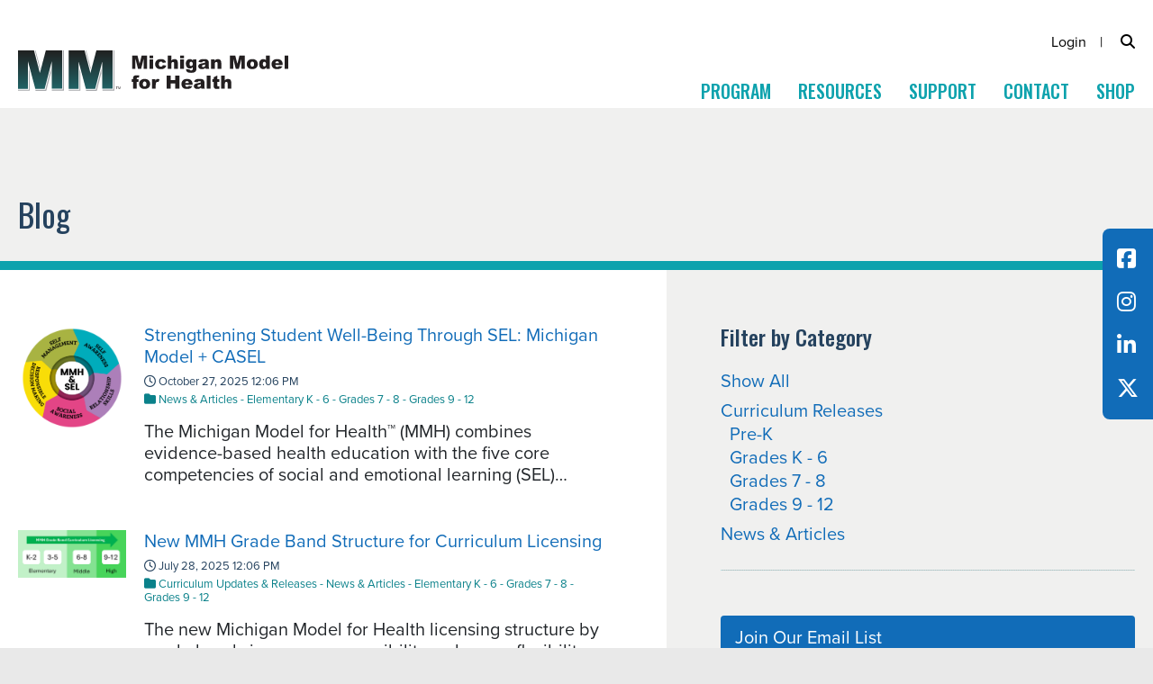

--- FILE ---
content_type: text/html; charset=UTF-8
request_url: https://www.michiganmodelforhealth.org/blog/136
body_size: 11017
content:
<!DOCTYPE html>
<html lang="en" xml:lang="en" xmlns="http://www.w3.org/1999/xhtml">
<head>
	<meta name="viewport" content="width=device-width, initial-scale=1.0, maximum-scale=3.0" />
	<meta property="og:image" content="" />
	
<title>Blog | Michigan Model for Health™</title>

<meta http-equiv="content-type" content="text/html; charset=UTF-8">
<meta name="generator" content="Concrete CMS">
<meta name="msapplication-TileImage" content="https://www.michiganmodelforhealth.org/application/files/3615/5084/9911/windows.png">
<meta name="msapplication-TileColor" content="#0EA2AD">
<meta name="theme-color" content="#0EA2AD">
<link rel="shortcut icon" href="https://www.michiganmodelforhealth.org/application/files/6115/5084/9911/favicon.png" type="image/x-icon">
<link rel="icon" href="https://www.michiganmodelforhealth.org/application/files/6115/5084/9911/favicon.png" type="image/x-icon">
<link rel="apple-touch-icon" href="https://www.michiganmodelforhealth.org/application/files/7115/5084/9910/iphone.png">
<link rel="canonical" href="https://www.michiganmodelforhealth.org/blog">
<script type="text/javascript">
    var CCM_DISPATCHER_FILENAME = "/index.php";
    var CCM_CID = 308;
    var CCM_EDIT_MODE = false;
    var CCM_ARRANGE_MODE = false;
    var CCM_IMAGE_PATH = "/concrete/images";
    var CCM_APPLICATION_URL = "https://www.michiganmodelforhealth.org";
    var CCM_REL = "";
    var CCM_ACTIVE_LOCALE = "en_US";
    var CCM_USER_REGISTERED = false;
</script>

<script>window.enableReporting = 1</script>
<script>window.enableForm = 0</script>
<script>window.sentrySettings = {"dsn":"https:\/\/d54b8f127e7645eb9a14ff11312f96c1@bugsink.aenow.com\/12","environment":"production","send_default_pii":true,"traces_sample_rate":0}</script>
<script>window.errorToken = "1769428983:db8f2cc91a525e88014060dd170871bc"</script>
<script src="/packages/error_reporting/dist/js/sentry.js"></script>
<style type="text/css" data-area-style-area-handle="curriculum-sidebar" data-block-style-block-id="56894" data-style-set="1250">.ccm-custom-style-container.ccm-custom-style-curriculumsidebar-56894{padding-left:30px}</style><style type="text/css" data-area-style-area-handle="curriculum-sidebar" data-block-style-block-id="59924" data-style-set="1752">.ccm-custom-style-container.ccm-custom-style-curriculumsidebar-59924{padding-top:10px;padding-bottom:10px;padding-left:30px}</style>
<script src="/packages/ae/assets/unsupported/js/app.min.js?v=1734ab67"></script><script>
    polly().init(JSON.parse('{"polly":{"IE":["\/packages\/ae\/assets\/vendor\/pollyfill\/promise-polyfill\/dist\/polyfill.min.js","\/packages\/ae\/assets\/vendor\/pollyfill\/base64\/base64.js"]}}'));
    unsupported().init(false);
</script>

<link href="/application/files/cache/css/4c7904286478f37e4d34e639e67a91d9d95a899e.css?ccm_nocache=d819aa2596b955ab20f8617347959f1792222cae" rel="stylesheet" type="text/css" media="all" data-source="/application/?ccm_nocache=d819aa2596b955ab20f8617347959f1792222cae">
<script type="text/javascript" src="/application/files/cache/js/6be66f91edd540fc95e6513054a21916feefc7fb.js?ccm_nocache=d819aa2596b955ab20f8617347959f1792222cae" data-source="/concrete/js/jquery.js?ccm_nocache=d819aa2596b955ab20f8617347959f1792222cae"></script>
<script type="text/javascript" src="/concrete/js/jquery.js?ccm_nocache=d819aa2596b955ab20f8617347959f1792222cae"></script>
<link href="/application/files/cache/css/b057bc40bd2492119843f14e2310424ff5a290e8.css?ccm_nocache=d819aa2596b955ab20f8617347959f1792222cae" rel="stylesheet" type="text/css" media="all" data-source="/application/themes/ae/vendors/bootstrap-5.1.3-dist/css/bootstrap.min.css?ccm_nocache=d819aa2596b955ab20f8617347959f1792222cae /concrete/css/features/navigation/frontend.css?ccm_nocache=d819aa2596b955ab20f8617347959f1792222cae /application/blocks/autonav/templates/mobile/css/view.css?ccm_nocache=d819aa2596b955ab20f8617347959f1792222cae /application/blocks/autonav/templates/accessible/css/view.css?ccm_nocache=d819aa2596b955ab20f8617347959f1792222cae /concrete/css/features/imagery/frontend.css?ccm_nocache=d819aa2596b955ab20f8617347959f1792222cae">
	<link href="https://fonts.googleapis.com/css?family=Oswald:300,400,500,600,700" rel="stylesheet">
	<link rel="stylesheet" href="https://use.typekit.net/ojr8eqx.css">

        <link href="/application/themes/ae/css/app.min.css?v=1ea626e5" rel='stylesheet' type='text/css'>
                    <!-- Google tag (gtag.js) --> 
                <script async src="https://www.googletagmanager.com/gtag/js?id=G-JYGV0PK6JJ"></script> 
                <script>   
                    window.dataLayer = window.dataLayer || [];
                    function gtag(){dataLayer.push(arguments);}
                    gtag('js', new Date());
                    gtag('config', 'G-JYGV0PK6JJ');
                </script>
                <!-- Matomo -->
    <script src="https://kit.fontawesome.com/76f85c2e41.js" crossorigin="anonymous"></script>
    <script>
        var _paq = window._paq = window._paq || [];
        /* tracker methods like "setCustomDimension" should be called before "trackPageView" */
        _paq.push(['trackPageView']);
        _paq.push(['enableLinkTracking']);
        (function() {
            var u="//matomo.aenow.com/";
            _paq.push(['setTrackerUrl', u+'piwik.php']);
            _paq.push(['setSiteId', '44']);
            var d=document, g=d.createElement('script'), s=d.getElementsByTagName('script')[0];
            g.async=true; g.src=u+'piwik.js'; s.parentNode.insertBefore(g,s);
        })();
    </script>
    <!-- End Matomo Code -->


            <script>window.localStorage.removeItem('messageDismissed');</script>
        </head>
<body class="subpage page-id-308">
<div class="ccm-page page-template-full">
    <div class="full-page-wrapper">
        <div tabindex="0" class="skip-to-content">Skip to content</div>


<header>

    <div id="top" class="page-wrap">
        <div class="clearfix">
            <ul class="top-header-bar-links">
                                    <li><a href="/login">Login</a></li>
                                <li><a href="/search" aria-label="Search"><i class="fa fa-search" aria-hidden="true"></i></a></li>
            </ul>
            <div class="mobile-menu">
                

    <div class="mobile-fade"></div>

<i tabindex="0" role="button" aria-label="Toggle Mobile Navigation"
   aria-pressed="false" class="nav-button fa fa-bars"></i>

<div class="mobile-nav">
    <div class="mobile-nav-wrapper">

        <div>
        <i role="button" aria-label="Close Mobile Navigation" aria-pressed="false"
           class="fas fa-times-circle close-mobile-nav"></i>

        <div class="divide-bar gray"></div>

        <ul class="primary-nav" aria-hidden="true">
            <li class="" style="visibility: visible;">
                <div class="flex-mobile-wrap"><div class="icon-link"><i class="fa-solid fa-link" aria-hidden="true"></i></div>
                    <a tabindex="0" class="upper-case" target="_self" href="/mmh-portal">
                        MMH Portal
                    </a>
                </div>
                <div class="color-divide-bar"></div>
            </li>
            <li class="" style="visibility: visible;">
                <div class="flex-mobile-wrap"><div class="icon-link"><i class="fa-solid fa-link" aria-hidden="true"></i></div>
                    <a tabindex="0" class="upper-case" target="_self" href="/my-account">
                        My Account
                    </a>
                </div>
                <div class="color-divide-bar"></div>
            </li>
            <li class="hover"><div class="flex-mobile-wrap"><i class="fa-solid fa-chevron-circle-right" aria-hidden="true"></i><span tabindex="-1" class="mobile-sub-trigger" role="button" aria-label="Toggle Section PROGRAM ">PROGRAM</span></div><div class="color-divide-bar"></div><ul class="mobile-submenu"><li>
                    <a tabindex="-1" target="_self" href="https://www.michiganmodelforhealth.org/program/why-choose-mmh"
                       aria-label=""
                    >
                        WHY CHOOSE MMH                    </a>

                    </li><li>
                    <a tabindex="-1" target="_self" href="https://www.michiganmodelforhealth.org/program/core-components"
                       aria-label=""
                    >
                        CORE COMPONENTS                    </a>

                    </li><li>
                    <a tabindex="-1" target="_self" href="https://www.michiganmodelforhealth.org/program/early-childhood-pre-k"
                       aria-label=""
                    >
                        EARLY CHILDHOOD HEALTH (PRE-K)                    </a>

                    </li><li>
                    <a tabindex="-1" target="_self" href="https://www.michiganmodelforhealth.org/program/elementary-k-5"
                       aria-label=""
                    >
                        ELEMENTARY (K-5)                    </a>

                    </li><li>
                    <a tabindex="-1" target="_self" href="https://www.michiganmodelforhealth.org/program/middle-school-6-8"
                       aria-label=""
                    >
                        MIDDLE SCHOOL (6-8)                    </a>

                    </li><li>
                    <a tabindex="-1" target="_self" href="https://www.michiganmodelforhealth.org/program/high-school-9-12"
                       aria-label=""
                    >
                        HIGH SCHOOL (9-12)                    </a>

                    </li></ul></li><li class="hover"><div class="flex-mobile-wrap"><i class="fa-solid fa-chevron-circle-right" aria-hidden="true"></i><span tabindex="-1" class="mobile-sub-trigger" role="button" aria-label="Toggle Section RESOURCES ">RESOURCES</span></div><div class="color-divide-bar"></div><ul class="mobile-submenu"><li>
                    <a tabindex="-1" target="_self" href="https://www.michiganmodelforhealth.org/resources/guidance-implementation"
                       aria-label=""
                    >
                        GUIDANCE FOR IMPLEMENTATION                    </a>

                    </li><li>
                    <a tabindex="-1" target="_self" href="https://www.michiganmodelforhealth.org/resources/alignment"
                       aria-label=""
                    >
                        CURRICULUM ALIGNMENT                    </a>

                    </li><li>
                    <a tabindex="-1" target="_self" href="https://www.michiganmodelforhealth.org/resources/scope-sequence"
                       aria-label=""
                    >
                        SCOPE &AMP; SEQUENCE                    </a>

                    </li></ul></li><li class="hover"><div class="flex-mobile-wrap"><i class="fa-solid fa-chevron-circle-right" aria-hidden="true"></i><span tabindex="-1" class="mobile-sub-trigger" role="button" aria-label="Toggle Section SUPPORT ">SUPPORT</span></div><div class="color-divide-bar"></div><ul class="mobile-submenu"><li>
                    <a tabindex="-1" target="_self" href="https://www.michiganmodelforhealth.org/support/live-webinars"
                       aria-label=""
                    >
                        LIVE WEBINARS                    </a>

                    </li><li>
                    <a tabindex="-1" target="_self" href="https://www.michiganmodelforhealth.org/request-trial"
                       aria-label=""
                    >
                        REQUEST A FREE TRIAL                    </a>

                    </li>                        <li>
                            <a tabindex="-1" href="https://www.michiganmodelforhealth.org/training-support/training">
                                TRAINING &AMP; SUPPORT                            </a>
                            <ul class="lower-submenu" aria-expanded="false"><li>
                    <a tabindex="-1" target="_self" href="https://www.michiganmodelforhealth.org/send-us-feedback"
                       aria-label=""
                    >
                        SEND US FEEDBACK                    </a>

                    </li></ul></li>                        <li>
                            <a tabindex="-1" href="https://www.michiganmodelforhealth.org/blog">
                                BLOG                            </a>
                            <ul class="lower-submenu" aria-expanded="false"><li>
                    <a tabindex="-1" target="_self" href="https://www.michiganmodelforhealth.org/blog/mmh-and-sel"
                       aria-label=""
                    >
                        STRENGTHENING STUDENT WELL-BEING THROUGH SEL: MICHIGAN MODEL + CASEL                    </a>

                    </li></ul></li><li>
                    <a tabindex="-1" target="_self" href="https://www.michiganmodelforhealth.org/join-email"
                       aria-label=""
                    >
                        JOIN EMAIL LIST                    </a>

                    </li></ul></li><li><div class="flex-mobile-wrap"><div class="icon-link"><i class="fa-solid fa-link" aria-hidden="true"></i></div>
                    <a tabindex="-1" target="_self" href="https://www.michiganmodelforhealth.org/contact"
                       aria-label=""
                    >
                        CONTACT                    </a>

                    </div><div class="color-divide-bar"></div></li><li><div class="flex-mobile-wrap"><div class="icon-link"><i class="fa-solid fa-link" aria-hidden="true"></i></div>
                    <a tabindex="-1" target="_self" href="https://mmhclearinghouse.org/"
                       aria-label=""
                    >
                        SHOP                    </a>

                    </div><div class="color-divide-bar"></div></li>        </ul>
        </div>

        <div class="mobile-search-box-wrapper">
            <ul class="primary-nav">
                <li class="login-logout">
                    <div class="color-divide-bar"></div>
                    <div class="flex-mobile-wrap">
                                                    <div class="icon-link"><i class="fa-solid fa-right-to-bracket" aria-hidden="true"></i></div>
                            <a tabindex="0" class="upper-case" href="/login">
                                Login
                            </a>
                                            </div>
                </li>
            </ul>
            <div class="mobile-search-box">
                <form action="/search" method="get" class="ccm-search-block-form">
                    <input name="search_paths[]" type="hidden" value="">
                    <input name="query" type="text" value="" class="ccm-search-block-text" placeholder="Search website">
                    <button class="hvr-bounce-to-bottom mobile-search-glass" type="submit">
                        <i class="fa fa-search" aria-hidden="true"></i>
                    </button>
                </form>
            </div>
        </div>
    </div>
</div>

            </div>
        </div>

        <!-- Logo -->
                <a class="logo-link" href="/" tabindex="0">
            <h1 class="logo-heading">
                <img src="/application/themes/ae/images/Simplified-Logo.svg" alt="Michigan Model for Health Logo" class="logo" />
                <span class="logo-text">Michigan Model for Health</span>
            </h1>
        </a>
    </div>

    <!-- Menu -->
    <div class="menu-wrap">
        <div class="page-wrap">
            <div class="menu">
                

    <nav class="navbar navbar-default">
    <div class="container-fluid">
        <div class="navbar-header">

        </div>
        <div >

            <ul class="nav ae-navbar-nav">

                <li class="dropdown "><span class="ae-dropdown-toggle" tabindex="0" role="button" aria-label="This button expands the dropdown menu for the section Program">Program</span><ul class="ae-dropdown-menu"><li class='nav-border'></li><li class=""><a href="https://www.michiganmodelforhealth.org/program/why-choose-mmh" target="_self" class="">Why Choose MMH</a></li><li class='nav-border'></li><li class=""><a href="https://www.michiganmodelforhealth.org/program/core-components" target="_self" class="">Core Components</a></li><li class='nav-border'></li><li class=""><a href="https://www.michiganmodelforhealth.org/program/early-childhood-pre-k" target="_self" class="">Early Childhood Health (Pre-K)</a></li><li class='nav-border'></li><li class=""><a href="https://www.michiganmodelforhealth.org/program/elementary-k-5" target="_self" class="">Elementary (K-5)</a></li><li class='nav-border'></li><li class=""><a href="https://www.michiganmodelforhealth.org/program/middle-school-6-8" target="_self" class="">Middle School (6-8)</a></li><li class='nav-border'></li><li class=""><a href="https://www.michiganmodelforhealth.org/program/high-school-9-12" target="_self" class="">High School (9-12)</a></li></ul></li><li class='nav-border'></li><li class="dropdown "><span class="ae-dropdown-toggle" tabindex="0" role="button" aria-label="This button expands the dropdown menu for the section Resources">Resources</span><ul class="ae-dropdown-menu"><li class='nav-border'></li><li class=""><a href="https://www.michiganmodelforhealth.org/resources/guidance-implementation" target="_self" class="">Guidance for Implementation</a></li><li class='nav-border'></li><li class=""><a href="https://www.michiganmodelforhealth.org/resources/alignment" target="_self" class="">Curriculum Alignment</a></li><li class='nav-border'></li><li class=""><a href="https://www.michiganmodelforhealth.org/resources/scope-sequence" target="_self" class="">Scope &amp; Sequence</a></li></ul></li><li class='nav-border'></li><li class="nav-path-selected dropdown "><span class="ae-dropdown-toggle" tabindex="0" role="button" aria-label="This button expands the dropdown menu for the section Support">Support</span><ul class="ae-dropdown-menu"><li class='nav-border'></li><li class=""><a href="https://www.michiganmodelforhealth.org/support/live-webinars" target="_self" class="">Live Webinars</a></li><li class='nav-border'></li><li class=""><a href="https://www.michiganmodelforhealth.org/request-trial" target="_self" class="">Request a Free Trial</a></li><li class='nav-border'></li><li class=""><a href="https://www.michiganmodelforhealth.org/training-support/training" target="_self" class="">Training &amp; Support</a></li><li class='nav-border'></li><li class="nav-selected nav-path-selected"><a href="https://www.michiganmodelforhealth.org/blog" target="_self" class="nav-selected nav-path-selected">Blog</a></li><li class='nav-border'></li><li class=""><a href="https://www.michiganmodelforhealth.org/join-email" target="_self" class="">Join Email List</a></li></ul></li><li class='nav-border'></li><li class=""><a href="https://www.michiganmodelforhealth.org/contact" target="_self" class="">Contact</a></li><li class='nav-border'></li><li class=""><a href="https://mmhclearinghouse.org/" target="_blank" class="">Shop</a></li><li class='nav-border'></li></ul>        </div><!-- /.navbar-collapse -->
    </div><!-- /.container-fluid -->
</nav>

            </div>
        </div>
    </div>

                <div class="social-media-links">
                    <ul>
                    <li>
                <a href="https://www.facebook.com/people/Michigan-Model-for-Health-Clearinghouse/61571759863603/" aria-label="Follow us on Facebook (opens in a new tab)" target="_blank">
                    <i class="fa-brands fa-square-facebook" aria-hidden="true"></i>
                </a>
            </li>
                    <li>
                <a href="https://www.instagram.com/mimodelhealthc/" aria-label="Follow us on Instagram (opens in a new tab)" target="_blank">
                    <i class="fa-brands fa-instagram" aria-hidden="true"></i>
                </a>
            </li>
                    <li>
                <a href="https://www.linkedin.com/company/michigan-model-for-health-clearinghouse/" aria-label="Follow us on LinkedIn (opens in a new tab)" target="_blank">
                    <i class="fa-brands fa-linkedin-in" aria-hidden="true"></i>
                </a>
            </li>
                    <li>
                <a href="https://x.com/MIModelHealthC" aria-label="Follow us on X (opens in a new tab)" target="_blank">
                    <i class="fa-brands fa-x-twitter" aria-hidden="true"></i>
                </a>
            </li>
            </ul>
            </div>
    </header>        <div class="home-hero back-left-top sub-hero blog-list grey-bg">
            <div class="caption-home-hero blog-list grey-bg">
                <div class="page-wrap">
                    <h1 class="blog-page-title">Blog</h1>
                </div>
            </div>
        </div>
        <div class="stage-wrapper blog-post-wrap blog-post-listings">
            <main class="page-wrap stage clearfix blog-post-content-wrap" role="main">
                <section class="blog-post-content blog-listings lesson-main-content">
                    

    
    <div class="ccm-block-page-list-wrapper">

        
        
        <div class="ccm-block-page-list-pages">

            
                <div class="ccm-block-page-list-page-entry-horizontal">

                                            <div class="ccm-block-page-list-page-entry-thumbnail">
                            <picture><!--[if IE 9]><video style='display: none;'><![endif]--><source srcset="https://www.michiganmodelforhealth.org/application/files/thumbnails/xlarge/7617/6303/5784/MMH-SEL-Competencies-Wheel-Cycle.png" media="(min-width: 1919px)" width="4142" height="4142"><source srcset="https://www.michiganmodelforhealth.org/application/files/thumbnails/large/7617/6303/5784/MMH-SEL-Competencies-Wheel-Cycle.png" media="(min-width: 1199px)" width="4142" height="4142"><source srcset="https://www.michiganmodelforhealth.org/application/files/thumbnails/medium/7617/6303/5784/MMH-SEL-Competencies-Wheel-Cycle.png" media="(min-width: 599px)" width="4142" height="4142"><!--[if IE 9]></video><![endif]--><img src="/application/files/7617/6303/5784/MMH-SEL-Competencies-Wheel-Cycle.png" alt="#" class="img-fluid"></picture>                        </div>
                                            
                                            <div class="ccm-block-page-list-page-entry-text">
                                                            <div class="ccm-block-page-list-title">
                                                                            <h2 class="blog-title"><a href="https://www.michiganmodelforhealth.org/blog/mmh-and-sel" target="">Strengthening Student Well-Being Through SEL: Michigan Model + CASEL</a>
                                        <p class="post-category">
                                            <span class="date">
                                                <i class="fa fa-clock-o"></i>
                                                <span class="publication-date-js">2025-10-27 12:06:00</span>
                                            </span>
                                            
                                                                                            <span class="topics">
                                                    <i class="fa fa-folder" aria-hidden="true"></i>
                                                    <span class="topic">News & Articles</span><span> - </span><span class="topic">Elementary K - 6</span><span> - </span><span class="topic">Grades 7 - 8</span><span> - </span><span class="topic">Grades 9 - 12</span>                                                </span>
                                                                                    </p></h2>
                                                                        </div>
                                
                            <div class="description-wrapper">
                                <div class="ccm-block-page-list-description">The Michigan Model for Health™ (MMH) combines evidence-based health education with the five core competencies of social and emotional learning (SEL)…</div>
                            </div>

                        </div>
                                        </div>

                
                <div class="ccm-block-page-list-page-entry-horizontal">

                                            <div class="ccm-block-page-list-page-entry-thumbnail">
                            <picture><!--[if IE 9]><video style='display: none;'><![endif]--><source srcset="https://www.michiganmodelforhealth.org/application/files/4217/5396/4294/grade-bands-licensing-500.png" media="(min-width: 1919px)" width="500" height="221"><source srcset="https://www.michiganmodelforhealth.org/application/files/4217/5396/4294/grade-bands-licensing-500.png" media="(min-width: 1199px)" width="500" height="221"><source srcset="https://www.michiganmodelforhealth.org/application/files/4217/5396/4294/grade-bands-licensing-500.png" media="(min-width: 599px)" width="500" height="221"><!--[if IE 9]></video><![endif]--><img src="/application/files/4217/5396/4294/grade-bands-licensing-500.png" alt="#" class="img-fluid"></picture>                        </div>
                                            
                                            <div class="ccm-block-page-list-page-entry-text">
                                                            <div class="ccm-block-page-list-title">
                                                                            <h2 class="blog-title"><a href="https://www.michiganmodelforhealth.org/blog/new-mmh-grade-bands-licensing" target="">New MMH Grade Band Structure for Curriculum Licensing</a>
                                        <p class="post-category">
                                            <span class="date">
                                                <i class="fa fa-clock-o"></i>
                                                <span class="publication-date-js">2025-07-28 12:06:00</span>
                                            </span>
                                            
                                                                                            <span class="topics">
                                                    <i class="fa fa-folder" aria-hidden="true"></i>
                                                    <span class="topic">Curriculum Updates & Releases</span><span> - </span><span class="topic">News & Articles</span><span> - </span><span class="topic">Elementary K - 6</span><span> - </span><span class="topic">Grades 7 - 8</span><span> - </span><span class="topic">Grades 9 - 12</span>                                                </span>
                                                                                    </p></h2>
                                                                        </div>
                                
                            <div class="description-wrapper">
                                <div class="ccm-block-page-list-description">The new Michigan Model for Health licensing structure by grade bands increases accessibility, enhances flexibility, and reduces costs.</div>
                            </div>

                        </div>
                                        </div>

                
                <div class="ccm-block-page-list-page-entry-horizontal">

                                            <div class="ccm-block-page-list-page-entry-thumbnail">
                            <picture><!--[if IE 9]><video style='display: none;'><![endif]--><source srcset="https://www.michiganmodelforhealth.org/application/files/4517/0670/8825/hot-topics-peer-agression-bullying.png" media="(min-width: 1919px)" width="697" height="367"><source srcset="https://www.michiganmodelforhealth.org/application/files/4517/0670/8825/hot-topics-peer-agression-bullying.png" media="(min-width: 1199px)" width="697" height="367"><source srcset="https://www.michiganmodelforhealth.org/application/files/thumbnails/medium/4517/0670/8825/hot-topics-peer-agression-bullying.png" media="(min-width: 599px)" width="697" height="367"><!--[if IE 9]></video><![endif]--><img src="/application/files/4517/0670/8825/hot-topics-peer-agression-bullying.png" alt="#" class="img-fluid"></picture>                        </div>
                                            
                                            <div class="ccm-block-page-list-page-entry-text">
                                                            <div class="ccm-block-page-list-title">
                                                                            <h2 class="blog-title"><a href="https://www.michiganmodelforhealth.org/blog/hiv-g7-12-consolidation-and-revisions" target="">HIV Content Streamlined &amp; Integrated into Grades 7-12 Core Curriculum</a>
                                        <p class="post-category">
                                            <span class="date">
                                                <i class="fa fa-clock-o"></i>
                                                <span class="publication-date-js">2025-07-22 12:06:00</span>
                                            </span>
                                            
                                                                                            <span class="topics">
                                                    <i class="fa fa-folder" aria-hidden="true"></i>
                                                    <span class="topic">Curriculum Updates & Releases</span><span> - </span><span class="topic">News & Articles</span><span> - </span><span class="topic">Grades 7 - 8</span><span> - </span><span class="topic">Grades 9 - 12</span>                                                </span>
                                                                                    </p></h2>
                                                                        </div>
                                
                            <div class="description-wrapper">
                                <div class="ccm-block-page-list-description">Beginning August 1, 2025, the Grades 7-8 and 9-12 HIV Units were fully integrated into the core curriculum.</div>
                            </div>

                        </div>
                                        </div>

                
                <div class="ccm-block-page-list-page-entry-horizontal">

                                            <div class="ccm-block-page-list-page-entry-thumbnail">
                            <picture><!--[if IE 9]><video style='display: none;'><![endif]--><source srcset="https://www.michiganmodelforhealth.org/application/files/8815/7021/1364/all-grades-emergency-prepardness.jpg" media="(min-width: 1919px)" width="500" height="500"><source srcset="https://www.michiganmodelforhealth.org/application/files/8815/7021/1364/all-grades-emergency-prepardness.jpg" media="(min-width: 1199px)" width="500" height="500"><source srcset="https://www.michiganmodelforhealth.org/application/files/8815/7021/1364/all-grades-emergency-prepardness.jpg" media="(min-width: 599px)" width="500" height="500"><!--[if IE 9]></video><![endif]--><img src="/application/files/8815/7021/1364/all-grades-emergency-prepardness.jpg" alt="#" class="img-fluid"></picture>                        </div>
                                            
                                            <div class="ccm-block-page-list-page-entry-text">
                                                            <div class="ccm-block-page-list-title">
                                                                            <h2 class="blog-title"><a href="https://www.michiganmodelforhealth.org/blog/emergency-prep-discontinued" target="">Emergency Preparedness Curriculum Retired</a>
                                        <p class="post-category">
                                            <span class="date">
                                                <i class="fa fa-clock-o"></i>
                                                <span class="publication-date-js">2025-07-11 12:06:00</span>
                                            </span>
                                            
                                                                                            <span class="topics">
                                                    <i class="fa fa-folder" aria-hidden="true"></i>
                                                    <span class="topic">Curriculum Updates & Releases</span><span> - </span><span class="topic">News & Articles</span><span> - </span><span class="topic">Elementary K - 6</span><span> - </span><span class="topic">Grades 7 - 8</span><span> - </span><span class="topic">Grades 9 - 12</span>                                                </span>
                                                                                    </p></h2>
                                                                        </div>
                                
                            <div class="description-wrapper">
                                <div class="ccm-block-page-list-description">Emergency Preparedness Curriculum for Grades 1–12 discontinued and is no longer available for purchase as of 7/17/25.</div>
                            </div>

                        </div>
                                        </div>

                
                <div class="ccm-block-page-list-page-entry-horizontal">

                                            <div class="ccm-block-page-list-page-entry-thumbnail">
                            <picture><!--[if IE 9]><video style='display: none;'><![endif]--><source srcset="https://www.michiganmodelforhealth.org/application/files/thumbnails/xlarge/9817/3703/5172/g7-8-curriculum-updates-graphic-sm2.png" media="(min-width: 1919px)" width="2675" height="1341"><source srcset="https://www.michiganmodelforhealth.org/application/files/thumbnails/large/9817/3703/5172/g7-8-curriculum-updates-graphic-sm2.png" media="(min-width: 1199px)" width="2675" height="1341"><source srcset="https://www.michiganmodelforhealth.org/application/files/thumbnails/medium/9817/3703/5172/g7-8-curriculum-updates-graphic-sm2.png" media="(min-width: 599px)" width="2675" height="1341"><!--[if IE 9]></video><![endif]--><img src="/application/files/9817/3703/5172/g7-8-curriculum-updates-graphic-sm2.png" alt="#" class="img-fluid"></picture>                        </div>
                                            
                                            <div class="ccm-block-page-list-page-entry-text">
                                                            <div class="ccm-block-page-list-title">
                                                                            <h2 class="blog-title"><a href="https://www.michiganmodelforhealth.org/training-support/blog/g7-8-new-tools-and-layout-updates" target="">Grade 7-8 Instructional Tools and Lesson Layout Updates</a>
                                        <p class="post-category">
                                            <span class="date">
                                                <i class="fa fa-clock-o"></i>
                                                <span class="publication-date-js">2025-01-10 12:06:00</span>
                                            </span>
                                            
                                                                                            <span class="topics">
                                                    <i class="fa fa-folder" aria-hidden="true"></i>
                                                    <span class="topic">Curriculum Updates & Releases</span><span> - </span><span class="topic">News & Articles</span><span> - </span><span class="topic">Grades 7 - 8</span>                                                </span>
                                                                                    </p></h2>
                                                                        </div>
                                
                            <div class="description-wrapper">
                                <div class="ccm-block-page-list-description">The MMH Grade 7-8 curriculum has been updated to include new instructional tools and digital lesson layout improvements.</div>
                            </div>

                        </div>
                                        </div>

                
                <div class="ccm-block-page-list-page-entry-horizontal">

                                            <div class="ccm-block-page-list-page-entry-thumbnail">
                            <picture><!--[if IE 9]><video style='display: none;'><![endif]--><source srcset="https://www.michiganmodelforhealth.org/application/files/1917/1318/3883/notification-center-image-welcome-small2.png" media="(min-width: 1919px)" width="493" height="450"><source srcset="https://www.michiganmodelforhealth.org/application/files/1917/1318/3883/notification-center-image-welcome-small2.png" media="(min-width: 1199px)" width="493" height="450"><source srcset="https://www.michiganmodelforhealth.org/application/files/1917/1318/3883/notification-center-image-welcome-small2.png" media="(min-width: 599px)" width="493" height="450"><!--[if IE 9]></video><![endif]--><img src="/application/files/1917/1318/3883/notification-center-image-welcome-small2.png" alt="#" class="img-fluid"></picture>                        </div>
                                            
                                            <div class="ccm-block-page-list-page-entry-text">
                                                            <div class="ccm-block-page-list-title">
                                                                            <h2 class="blog-title"><a href="https://www.michiganmodelforhealth.org/training-support/blog/new-notification-center-launched" target="">New Notification Center Launched</a>
                                        <p class="post-category">
                                            <span class="date">
                                                <i class="fa fa-clock-o"></i>
                                                <span class="publication-date-js">2024-04-16 12:06:00</span>
                                            </span>
                                            
                                                                                            <span class="topics">
                                                    <i class="fa fa-folder" aria-hidden="true"></i>
                                                    <span class="topic">Curriculum Updates & Releases</span><span> - </span><span class="topic">News & Articles</span>                                                </span>
                                                                                    </p></h2>
                                                                        </div>
                                
                            <div class="description-wrapper">
                                <div class="ccm-block-page-list-description">We have launched a new Notification Center within the Michigan Model for Health™ website portal for educators and curriculum coordinators.</div>
                            </div>

                        </div>
                                        </div>

                
                <div class="ccm-block-page-list-page-entry-horizontal">

                                            <div class="ccm-block-page-list-page-entry-thumbnail">
                            <picture><!--[if IE 9]><video style='display: none;'><![endif]--><source srcset="https://www.michiganmodelforhealth.org/application/files/9117/0509/9087/MMH_40th_Stacked_Logo.png" media="(min-width: 1919px)" width="500" height="540"><source srcset="https://www.michiganmodelforhealth.org/application/files/9117/0509/9087/MMH_40th_Stacked_Logo.png" media="(min-width: 1199px)" width="500" height="540"><source srcset="https://www.michiganmodelforhealth.org/application/files/9117/0509/9087/MMH_40th_Stacked_Logo.png" media="(min-width: 599px)" width="500" height="540"><!--[if IE 9]></video><![endif]--><img src="/application/files/9117/0509/9087/MMH_40th_Stacked_Logo.png" alt="#" class="img-fluid"></picture>                        </div>
                                            
                                            <div class="ccm-block-page-list-page-entry-text">
                                                            <div class="ccm-block-page-list-title">
                                                                            <h2 class="blog-title"><a href="https://www.michiganmodelforhealth.org/training-support/blog/mmh-through-the-years" target="">MMH Through the Years - Program Celebrates 40th Anniversary</a>
                                        <p class="post-category">
                                            <span class="date">
                                                <i class="fa fa-clock-o"></i>
                                                <span class="publication-date-js">2024-01-11 12:06:00</span>
                                            </span>
                                            
                                                                                            <span class="topics">
                                                    <i class="fa fa-folder" aria-hidden="true"></i>
                                                    <span class="topic">Curriculum Updates & Releases</span><span> - </span><span class="topic">News & Articles</span>                                                </span>
                                                                                    </p></h2>
                                                                        </div>
                                
                            <div class="description-wrapper">
                                <div class="ccm-block-page-list-description">The Michigan Model for Health Program is honored to celebrate our 40th year of classroom implementation and presenting positive health behavior skills…</div>
                            </div>

                        </div>
                                        </div>

                
                <div class="ccm-block-page-list-page-entry-horizontal">

                                            <div class="ccm-block-page-list-page-entry-thumbnail">
                            <picture><!--[if IE 9]><video style='display: none;'><![endif]--><source srcset="https://www.michiganmodelforhealth.org/application/files/7116/9396/0194/woman-on-phone.png" media="(min-width: 1919px)" width="644" height="446"><source srcset="https://www.michiganmodelforhealth.org/application/files/7116/9396/0194/woman-on-phone.png" media="(min-width: 1199px)" width="644" height="446"><source srcset="https://www.michiganmodelforhealth.org/application/files/thumbnails/medium/7116/9396/0194/woman-on-phone.png" media="(min-width: 599px)" width="644" height="446"><!--[if IE 9]></video><![endif]--><img src="/application/files/7116/9396/0194/woman-on-phone.png" alt="#" class="img-fluid"></picture>                        </div>
                                            
                                            <div class="ccm-block-page-list-page-entry-text">
                                                            <div class="ccm-block-page-list-title">
                                                                            <h2 class="blog-title"><a href="https://www.michiganmodelforhealth.org/new-license-mgr-help-center" target="">New License Manager Online Help Center</a>
                                        <p class="post-category">
                                            <span class="date">
                                                <i class="fa fa-clock-o"></i>
                                                <span class="publication-date-js">2023-12-01 12:06:00</span>
                                            </span>
                                            
                                                                                            <span class="topics">
                                                    <i class="fa fa-folder" aria-hidden="true"></i>
                                                    News & Articles                                                </span>
                                                                                    </p></h2>
                                                                        </div>
                                
                            <div class="description-wrapper">
                                <div class="ccm-block-page-list-description">Leveraging the full potential of the MMH K-12 digital curriculum just became even easier!  New Digital License Manager Help Center and On-demand…</div>
                            </div>

                        </div>
                                        </div>

                
                <div class="ccm-block-page-list-page-entry-horizontal">

                                            <div class="ccm-block-page-list-page-entry-thumbnail">
                            <picture><!--[if IE 9]><video style='display: none;'><![endif]--><source srcset="https://www.michiganmodelforhealth.org/application/files/4916/7967/1894/mmh-training-course.jpg" media="(min-width: 1919px)" width="1219" height="465"><source srcset="https://www.michiganmodelforhealth.org/application/files/thumbnails/large/4916/7967/1894/mmh-training-course.jpg" media="(min-width: 1199px)" width="1219" height="465"><source srcset="https://www.michiganmodelforhealth.org/application/files/thumbnails/medium/4916/7967/1894/mmh-training-course.jpg" media="(min-width: 599px)" width="1219" height="465"><!--[if IE 9]></video><![endif]--><img src="/application/files/4916/7967/1894/mmh-training-course.jpg" alt="#" class="img-fluid"></picture>                        </div>
                                            
                                            <div class="ccm-block-page-list-page-entry-text">
                                                            <div class="ccm-block-page-list-title">
                                                                            <h2 class="blog-title"><a href="https://www.michiganmodelforhealth.org/blog/revamped-self-paced-online-mmh-training-course" target="">Revamped Self-Paced, Online MMH Training Course</a>
                                        <p class="post-category">
                                            <span class="date">
                                                <i class="fa fa-clock-o"></i>
                                                <span class="publication-date-js">2023-03-24 11:38:00</span>
                                            </span>
                                            
                                                                                            <span class="topics">
                                                    <i class="fa fa-folder" aria-hidden="true"></i>
                                                    News & Articles                                                </span>
                                                                                    </p></h2>
                                                                        </div>
                                
                            <div class="description-wrapper">
                                <div class="ccm-block-page-list-description">The Michigan Model for Health™ online training course has been revamped to include an updated elearning design and interaction with video teaching…</div>
                            </div>

                        </div>
                                        </div>

                
                <div class="ccm-block-page-list-page-entry-horizontal">

                                            <div class="ccm-block-page-list-page-entry-thumbnail">
                            <picture><!--[if IE 9]><video style='display: none;'><![endif]--><source srcset="https://www.michiganmodelforhealth.org/application/files/7916/6663/1594/middleschool-kids-portal-image.png" media="(min-width: 1919px)" width="840" height="261"><source srcset="https://www.michiganmodelforhealth.org/application/files/7916/6663/1594/middleschool-kids-portal-image.png" media="(min-width: 1199px)" width="840" height="261"><source srcset="https://www.michiganmodelforhealth.org/application/files/thumbnails/medium/7916/6663/1594/middleschool-kids-portal-image.png" media="(min-width: 599px)" width="840" height="261"><!--[if IE 9]></video><![endif]--><img src="/application/files/7916/6663/1594/middleschool-kids-portal-image.png" alt="#" class="img-fluid"></picture>                        </div>
                                            
                                            <div class="ccm-block-page-list-page-entry-text">
                                                            <div class="ccm-block-page-list-title">
                                                                            <h2 class="blog-title"><a href="https://www.michiganmodelforhealth.org/blog/new-mmh-portal" target="">Announcing the New Michigan Model for Health Portal for Teachers and Educators</a>
                                        <p class="post-category">
                                            <span class="date">
                                                <i class="fa fa-clock-o"></i>
                                                <span class="publication-date-js">2022-10-24 13:15:00</span>
                                            </span>
                                            
                                                                                            <span class="topics">
                                                    <i class="fa fa-folder" aria-hidden="true"></i>
                                                    News & Articles                                                </span>
                                                                                    </p></h2>
                                                                        </div>
                                
                            <div class="description-wrapper">
                                <div class="ccm-block-page-list-description">We are happy to announce the launch of our new Michigan Model For Health™ website portal for teachers, educators, and curriculum coordinators!</div>
                            </div>

                        </div>
                                        </div>

                        </div><!-- end .ccm-block-page-list-pages -->

        
    </div><!-- end .ccm-block-page-list-wrapper -->


            <div class="ccm-pagination-wrapper"><ul class="pagination"><li class="page-item prev disabled"><span class="page-link">&larr; Previous</span></li><li class="page-item active"><span class="page-link">1 <span class="visually-hidden">(current)</span></span></li><li class="page-item"><a class="page-link" href="/blog/136?ccm_paging_p_b51522=2&amp;ccm_order_by_b51522=cv.cvDatePublic&amp;ccm_order_by_direction_b51522=desc">2</a></li><li class="page-item"><a class="page-link" href="/blog/136?ccm_paging_p_b51522=3&amp;ccm_order_by_b51522=cv.cvDatePublic&amp;ccm_order_by_direction_b51522=desc">3</a></li><li class="page-item next"><a class="page-link" href="/blog/136?ccm_paging_p_b51522=2&amp;ccm_order_by_b51522=cv.cvDatePublic&amp;ccm_order_by_direction_b51522=desc" rel="next">Next &rarr;</a></li></ul></div>    
    
                </section>
                <aside class="blog-post-aside listing-page">
                    <div class="aside-wrapper">
                        <div class="aside-wrapper-padding">

                            

    
<h3 class="sidebar-title">Filter by Category</h3>
<ul class="category-list">
    <li><a href="https://www.michiganmodelforhealth.org/blog">Show All</a></li>
    <li><a href="https://www.michiganmodelforhealth.org/blog/curriculum-releases">Curriculum Releases</a>
        <ul class="category-list sublist">
            <li><a href="https://www.michiganmodelforhealth.org/blog/pre-k">Pre-K</a></li>
            <li><a href="https://www.michiganmodelforhealth.org/blog/grades-k-6">Grades K - 6</a></li>
            <li><a href="https://www.michiganmodelforhealth.org/blog/grades-7-8">Grades 7 - 8</a></li>
            <li><a href="https://www.michiganmodelforhealth.org/blog/grades-9-12">Grades 9 - 12</a></li>
        </ul>
    </li>
    <li><a href="https://www.michiganmodelforhealth.org/blog/news-articles">News & Articles</a></li>
</ul>


    <hr />
<p><span class="basic-button"><span class="seven-eight"><a href="https://www.michiganmodelforhealth.org/join-email">Join Our Email List</a></span></span></p>

<p><span class="seven-eight"><span class="basic-button"><a href="https://mmhclearinghouse.org/" target="_blank">Purchase Curriculum</a></span></span></p>

<p><span class="seven-eight"><span class="basic-button"><a href="https://www.michiganmodelforhealth.org/contact">Contact Us</a></span></span></p>

<hr />


    <h3>About the MMH Curriculum</h3>

<p>The&nbsp;<em><strong>Michigan Model for Health<sup>TM</sup>&nbsp;</strong></em>is an evidence-based and comprehensive health education curriculum.&nbsp;MMH motivates and empowers Pre-K through 12th grade students through building skills to maintain and&nbsp;improve their health, prevent disease, and reduce health-related risk behaviors while creating a&nbsp;partnership between homes, schools, communities and government.</p>



        <div class="ccm-custom-style-container ccm-custom-style-curriculumsidebar-56894 six-icons-left"
            >
    <ul>
	<li>Social &amp; Emotional Health</li>
	<li>Nutrition &amp; Physical Activity</li>
	<li>Safety</li>
</ul>

    </div>


        <div class="ccm-custom-style-container ccm-custom-style-curriculumsidebar-59924 six-icons-right"
            >
    <ul>
	<li>Alcohol, Tobacco &amp; Other Drugs</li>
	<li>Personal Health &amp; Wellness</li>
	<li>HIV/AIDS &amp; Other STIs</li>
</ul>

    </div>


    
<h3 class="sidebar-title">Most Recent Curriculum Updates & Releases</h3>
<ul class="related-posts">
            <li>
            <p><a href="https://www.michiganmodelforhealth.org/blog/new-mmh-grade-bands-licensing">New MMH Grade Band Structure for Curriculum Licensing</a></p>
        </li>
            <li>
            <p><a href="https://www.michiganmodelforhealth.org/blog/hiv-g7-12-consolidation-and-revisions">HIV Content Streamlined & Integrated into Grades 7-12 Core Curriculum</a></p>
        </li>
            <li>
            <p><a href="https://www.michiganmodelforhealth.org/blog/emergency-prep-discontinued">Emergency Preparedness Curriculum Retired</a></p>
        </li>
    </ul>


                        </div>
                    </div>
                </aside>
            </main>
        </div>
        <footer>
    <div class="page-wrap clearfix footer">
                    <div class="site-footer">
                <div class="footer-left">
                    <div class="footer-quick-links">
                        

    <h4>Browse Health Curriculum</h4>
<ul>
    <li><a href="/program/early-childhood-pre-k">Early Childhood Pre-K</a></li>
    <li><a href="/program/elementary-k-5">Elementary K-5</a></li>
    <li><a href="/program/middle-school-6-8">Middle School 6-8</a></li>
    <li><a href="/program/high-school-9-12">High School 9-12</a></li>
</ul>
                    </div>
                </div>
                <div class="footer-contact">
                    

    <h4>Learn More</h4>
<ul>
    <li><a href="/about-mmh/why-choose-mmh">Why Choose MMH</a></li>
    <li><a href="/training-support/training/upcoming-webinars">Upcoming Webinars</a></li>
    <li><a href="/join-email">Join Email List</a></li>
    <li><a href="/contact">Contact Us</a></li>
</ul>
                </div>
                <div class="footer-right">
                    <div class="footer-btn-group">
                        

    <a class="btn blue-alt" href="/login">
    Login
</a>
<a  href="https://www.michiganmodelforhealth.org/request-trial" class="btn px-4 req-free-trial">
    Request a Free Trial
</a>

                    </div>
                </div>
            </div>
            <hr />
                <div class="site-cpr">
            <div>
                <a class="footer-home" href="/" aria-label="Michigan Model for Health Home">
                    <img src="/application/themes/ae/images/Simplified-Logo.svg" alt="Michigan Model for Health Logo" style="width: 250px;" />
                </a>
            </div>
            <div class="cp-right">
                <span>Copyright &copy; 2026 State of Michigan and Michigan Model for Health<sup>TM</sup> Program. All Rights Reserved</span>
            </div>
            <div>
                <a href="/privacy-terms">Privacy & Terms</a>
                <span aria-hidden="true">|</span>
                <a href="/sitemap">Sitemap</a>
            </div>
            <div class="footer-social">
                    <ul>
                    <li>
                <a href="https://www.facebook.com/people/Michigan-Model-for-Health-Clearinghouse/61571759863603/" aria-label="Follow us on Facebook (opens in a new tab)" target="_blank">
                    <i class="fa-brands fa-square-facebook" aria-hidden="true"></i>
                </a>
            </li>
                    <li>
                <a href="https://www.instagram.com/mimodelhealthc/" aria-label="Follow us on Instagram (opens in a new tab)" target="_blank">
                    <i class="fa-brands fa-instagram" aria-hidden="true"></i>
                </a>
            </li>
                    <li>
                <a href="https://www.linkedin.com/company/michigan-model-for-health-clearinghouse/" aria-label="Follow us on LinkedIn (opens in a new tab)" target="_blank">
                    <i class="fa-brands fa-linkedin-in" aria-hidden="true"></i>
                </a>
            </li>
                    <li>
                <a href="https://x.com/MIModelHealthC" aria-label="Follow us on X (opens in a new tab)" target="_blank">
                    <i class="fa-brands fa-x-twitter" aria-hidden="true"></i>
                </a>
            </li>
            </ul>
            </div>
        </div>
    </div>
    <div class="back-to-top-footer">
        <div class="page-wrap">
            <button class="back-to-top">
                Jump to Top <i class="fa-solid fa-chevron-up" aria-hidden="true"></i>
            </button>
        </div>
    </div>
</footer>    </div>
</div>
<span class="print-copyright">&copy; State of Michigan</span>
    <script src="/application/themes/ae/vendors/vue/vue-2.6.10/dist/vue.min.js"></script>
    <script src="/application/themes/ae/js/app.min.js?v=e022b53a"></script>
        <script src="/application/themes/ae/vendors/bootstrap-5.1.3-dist/js/bootstrap.min.js"></script>
<script type="text/javascript" src="/application/files/cache/js/f03d66b065a4111819e939e94ad8a7ddb909e442.js?ccm_nocache=d819aa2596b955ab20f8617347959f1792222cae" data-source="/application/js/ckeditor/mmh-load.js?ccm_nocache=d819aa2596b955ab20f8617347959f1792222cae"></script>
<script type="text/javascript" src="/concrete/js/bootstrap.js?ccm_nocache=2ecdd0b2468ca1a4a3ee8b6e4c19391fe1bfe38a"></script>
<script type="text/javascript" src="/application/files/cache/js/0825d332b12b2dbed05a927f4c8a1a1754070c52.js?ccm_nocache=d819aa2596b955ab20f8617347959f1792222cae" data-source="/concrete/js/features/navigation/frontend.js?ccm_nocache=d819aa2596b955ab20f8617347959f1792222cae /application/blocks/autonav/templates/mobile/js/view.js?ccm_nocache=d819aa2596b955ab20f8617347959f1792222cae /application/blocks/autonav/templates/accessible/js/view.js?ccm_nocache=d819aa2596b955ab20f8617347959f1792222cae /concrete/js/features/imagery/frontend.js?ccm_nocache=d819aa2596b955ab20f8617347959f1792222cae"></script>

<script>
    if ( $('.feedback-form-wrapper button[type="submit"]').length ) {
        $('.feedback-form-wrapper button[type="submit"]').addClass('hvr-bounce-to-bottom');
    }
</script>
</body>
</html>


--- FILE ---
content_type: text/css
request_url: https://www.michiganmodelforhealth.org/application/themes/ae/css/app.min.css?v=1ea626e5
body_size: 79507
content:
@charset "UTF-8";.license-table,table{border-spacing:0;border-collapse:collapse}.fancybox-container,.fancybox-thumbs,.fancybox-thumbs__list a{-webkit-tap-highlight-color:transparent}.fancybox-infobar,.fancybox-slide--image .fancybox-content{-webkit-user-select:none;-moz-user-select:none;-ms-user-select:none}.fancybox-container,.fancybox-slide{width:100%;outline:0;-webkit-backface-visibility:hidden}a,abbr,acronym,address,applet,article,aside,audio,b,big,blockquote,body,canvas,caption,center,cite,code,dd,del,details,dfn,div,dl,dt,em,embed,fieldset,figcaption,figure,footer,form,h1,h2,h3,h4,h5,h6,header,hgroup,html,i,iframe,img,ins,kbd,label,legend,li,mark,menu,nav,object,ol,output,p,pre,q,ruby,s,samp,section,small,span,strike,strong,sub,summary,sup,table,tbody,td,tfoot,th,thead,time,tr,tt,u,ul,var,video{margin:0;padding:0;border:0;vertical-align:baseline}article,aside,details,figcaption,figure,footer,header,hgroup,menu,nav,section{display:block}blockquote,q{quotes:none}blockquote:after,blockquote:before,q:after,q:before{content:'';content:none}.hidden{display:none}body.compensate-for-scrollbar{overflow:hidden}.fancybox-active{height:auto}.fancybox-is-hidden{left:-9999px;margin:0;position:absolute!important;top:-9999px;visibility:hidden}.fancybox-container{height:100%;left:0;position:fixed;top:0;-ms-touch-action:manipulation;touch-action:manipulation;transform:translateZ(0);z-index:99992}.fancybox-container *{box-sizing:border-box}.fancybox-bg,.fancybox-inner,.fancybox-outer,.fancybox-stage{bottom:0;left:0;position:absolute;right:0;top:0}.fancybox-outer{-webkit-overflow-scrolling:touch;overflow-y:auto}.fancybox-bg{background:#1e1e1e;opacity:0;transition-duration:inherit;transition-property:opacity;transition-timing-function:cubic-bezier(.47,0,.74,.71)}.fancybox-is-open .fancybox-bg{opacity:.9;transition-timing-function:cubic-bezier(.22,.61,.36,1)}.fancybox-caption,.fancybox-infobar,.fancybox-navigation .fancybox-button,.fancybox-toolbar{direction:ltr;opacity:0;position:absolute;transition:opacity .25s ease,visibility 0s ease .25s;visibility:hidden;z-index:99997}.fancybox-show-caption .fancybox-caption,.fancybox-show-infobar .fancybox-infobar,.fancybox-show-nav .fancybox-navigation .fancybox-button,.fancybox-show-toolbar .fancybox-toolbar{opacity:1;transition:opacity .25s ease 0s,visibility 0s ease 0s;visibility:visible}.fancybox-infobar{color:#ccc;font-size:13px;-webkit-font-smoothing:subpixel-antialiased;height:44px;left:0;line-height:44px;min-width:44px;mix-blend-mode:difference;padding:0 10px;pointer-events:none;top:0;-webkit-touch-callout:none;user-select:none}.fancybox-toolbar{right:0}.fancybox-stage{direction:ltr;overflow:visible;transform:translateZ(0);z-index:99994}.fancybox-is-open .fancybox-stage{overflow:hidden}.fancybox-slide{display:none;height:100%;left:0;overflow:auto;-webkit-overflow-scrolling:touch;padding:44px;position:absolute;text-align:center;top:0;transition-property:transform,opacity;white-space:normal;z-index:99994}.fancybox-slide:before{content:"";display:inline-block;font-size:0;height:100%;vertical-align:middle;width:0}.fancybox-is-sliding .fancybox-slide,.fancybox-slide--current,.fancybox-slide--next,.fancybox-slide--previous{display:block}.fancybox-slide--image{overflow:hidden;padding:44px 0}.fancybox-slide--image:before{display:none}.fancybox-slide--html{padding:6px}.fancybox-content{background:#fff;display:inline-block;margin:0;max-width:100%;overflow:auto;-webkit-overflow-scrolling:touch;padding:44px;position:relative;text-align:left;vertical-align:middle}.fancybox-slide--image .fancybox-content{animation-timing-function:cubic-bezier(.5,0,.14,1);-webkit-backface-visibility:hidden;background:no-repeat;background-size:100% 100%;left:0;max-width:none;overflow:visible;padding:0;position:absolute;top:0;transform-origin:top left;transition-property:transform,opacity;user-select:none;z-index:99995}.fancybox-image,.fancybox-share__button,.fancybox-spaceball{-webkit-user-select:none;-moz-user-select:none;-ms-user-select:none;border:0}.fancybox-can-zoomOut .fancybox-content{cursor:zoom-out}.fancybox-can-zoomIn .fancybox-content{cursor:zoom-in}.fancybox-can-pan .fancybox-content,.fancybox-can-swipe .fancybox-content{cursor:grab}.fancybox-is-grabbing .fancybox-content{cursor:grabbing}.fancybox-container [data-selectable=true]{cursor:text}.fancybox-image,.fancybox-spaceball{background:0 0;height:100%;left:0;margin:0;max-height:none;max-width:none;padding:0;position:absolute;top:0;user-select:none;width:100%}.fancybox-spaceball{z-index:1}.fancybox-slide--iframe .fancybox-content,.fancybox-slide--map .fancybox-content,.fancybox-slide--pdf .fancybox-content,.fancybox-slide--video .fancybox-content{height:100%;overflow:visible;padding:0;width:100%}.fancybox-slide--video .fancybox-content{background:#000}.fancybox-slide--map .fancybox-content{background:#e5e3df}.fancybox-slide--iframe .fancybox-content{background:#fff}.fancybox-iframe,.fancybox-video{background:0 0;border:0;display:block;height:100%;margin:0;overflow:hidden;padding:0;width:100%}.fancybox-iframe{left:0;position:absolute;top:0}.fancybox-error{background:#fff;cursor:default;max-width:400px;padding:40px;width:100%}.fancybox-error p{color:#444;font-size:16px;line-height:20px;margin:0;padding:0}.fancybox-button{background:rgba(30,30,30,.6);border:0;border-radius:0;box-shadow:none;cursor:pointer;display:inline-block;height:44px;margin:0;padding:10px;position:relative;transition:color .2s;vertical-align:top;visibility:inherit;width:44px}.fancybox-button,.fancybox-button:link,.fancybox-button:visited{color:#ccc}.fancybox-button:hover{color:#fff}.fancybox-button:focus{outline:0}.fancybox-button.fancybox-focus{outline:dotted 1px}.fancybox-button[disabled],.fancybox-button[disabled]:hover{color:#888;cursor:default;outline:0}.fancybox-button div{height:100%}.fancybox-button svg{display:block;height:100%;overflow:visible;position:relative;width:100%}.fancybox-button--fsenter svg:nth-child(2),.fancybox-button--fsexit svg:first-child,.fancybox-button--pause svg:first-child,.fancybox-button--play svg:nth-child(2),.fancybox-is-scaling .fancybox-close-small,.fancybox-is-zoomable.fancybox-can-pan .fancybox-close-small{display:none}.fancybox-button svg path{fill:currentColor;stroke-width:0}.fancybox-progress{background:#ff5268;height:2px;left:0;position:absolute;right:0;top:0;transform:scaleX(0);transform-origin:0;transition-property:transform;transition-timing-function:linear;z-index:99998}.fancybox-close-small{background:0 0;border:0;border-radius:0;color:#ccc;cursor:pointer;opacity:.8;padding:8px;position:absolute;right:-12px;top:-44px;z-index:401}.fancybox-close-small:hover{color:#fff;opacity:1}.fancybox-slide--html .fancybox-close-small{color:currentColor;padding:10px;right:0;top:0}.fancybox-slide--image.fancybox-is-scaling .fancybox-content{overflow:hidden}.fancybox-navigation .fancybox-button{background-clip:content-box;height:100px;opacity:0;position:absolute;top:calc(50% - 50px);width:70px}.fancybox-navigation .fancybox-button div{padding:7px}.fancybox-navigation .fancybox-button--arrow_left{left:0;left:env(safe-area-inset-left);padding:31px 26px 31px 6px}.fancybox-navigation .fancybox-button--arrow_right{padding:31px 6px 31px 26px;right:0;right:env(safe-area-inset-right)}.fancybox-caption{background:linear-gradient(0deg,rgba(0,0,0,.85) 0,rgba(0,0,0,.3) 50%,rgba(0,0,0,.15) 65%,rgba(0,0,0,.075) 75.5%,rgba(0,0,0,.037) 82.85%,rgba(0,0,0,.019) 88%,transparent);bottom:0;color:#eee;font-size:14px;font-weight:400;left:0;line-height:1.5;padding:75px 44px 25px;pointer-events:none;right:0;text-align:center;z-index:99996}@supports (padding:max(0px)){.fancybox-caption{padding:75px max(44px,env(safe-area-inset-right)) max(25px,env(safe-area-inset-bottom)) max(44px,env(safe-area-inset-left))}}.fancybox-caption--separate{margin-top:-50px}.fancybox-caption__body{max-height:50vh;overflow:auto;pointer-events:all}.fancybox-caption a,.fancybox-caption a:link,.fancybox-caption a:visited{color:#ccc;text-decoration:none}.fancybox-caption a:hover{color:#fff;text-decoration:underline}.fancybox-loading{animation:a 1s linear infinite;background:0 0;border:4px solid #888;border-bottom-color:#fff;border-radius:50%;height:50px;left:50%;margin:-25px 0 0 -25px;opacity:.7;padding:0;position:absolute;top:50%;width:50px;z-index:99999}@keyframes a{to{transform:rotate(1turn)}}.fancybox-animated{transition-timing-function:cubic-bezier(0,0,.25,1)}.fancybox-fx-slide.fancybox-slide--previous{opacity:0;transform:translate3d(-100%,0,0)}.fancybox-fx-slide.fancybox-slide--next{opacity:0;transform:translate3d(100%,0,0)}.fancybox-fx-slide.fancybox-slide--current{opacity:1;transform:translateZ(0)}.fancybox-fx-fade.fancybox-slide--next,.fancybox-fx-fade.fancybox-slide--previous{opacity:0;transition-timing-function:cubic-bezier(.19,1,.22,1)}.fancybox-fx-fade.fancybox-slide--current{opacity:1}.fancybox-fx-zoom-in-out.fancybox-slide--previous{opacity:0;transform:scale3d(1.5,1.5,1.5)}.fancybox-fx-zoom-in-out.fancybox-slide--next{opacity:0;transform:scale3d(.5,.5,.5)}.fancybox-fx-zoom-in-out.fancybox-slide--current{opacity:1;transform:scaleX(1)}.fancybox-fx-rotate.fancybox-slide--previous{opacity:0;transform:rotate(-1turn)}.fancybox-fx-rotate.fancybox-slide--next{opacity:0;transform:rotate(1turn)}.fancybox-fx-rotate.fancybox-slide--current{opacity:1;transform:rotate(0)}.fancybox-fx-circular.fancybox-slide--previous{opacity:0;transform:scale3d(0,0,0) translate3d(-100%,0,0)}.fancybox-fx-circular.fancybox-slide--next{opacity:0;transform:scale3d(0,0,0) translate3d(100%,0,0)}.fancybox-fx-circular.fancybox-slide--current{opacity:1;transform:scaleX(1) translateZ(0)}.fancybox-fx-tube.fancybox-slide--previous{transform:translate3d(-100%,0,0) scale(.1) skew(-10deg)}.fancybox-fx-tube.fancybox-slide--next{transform:translate3d(100%,0,0) scale(.1) skew(10deg)}.fancybox-fx-tube.fancybox-slide--current{transform:translateZ(0) scale(1)}@media (max-height:576px){.fancybox-slide{padding-left:6px;padding-right:6px}.fancybox-slide--image{padding:6px 0}.fancybox-close-small{right:-6px}.fancybox-slide--image .fancybox-close-small{background:#4e4e4e;color:#f2f4f6;height:36px;opacity:1;padding:6px;right:0;top:0;width:36px}.fancybox-caption{padding-left:12px;padding-right:12px}@supports (padding:max(0px)){.fancybox-caption{padding-left:max(12px,env(safe-area-inset-left));padding-right:max(12px,env(safe-area-inset-right))}}}.fancybox-share{background:#f4f4f4;border-radius:3px;max-width:90%;padding:30px;text-align:center}.fancybox-share h1{color:#222;font-size:35px;font-weight:700;margin:0 0 20px}.fa-inverse,.fancybox-share__button:link,.fancybox-share__button:visited,.hvr-back-pulse:active,.hvr-back-pulse:focus,.hvr-back-pulse:hover,.hvr-bounce-to-bottom:active,.hvr-bounce-to-bottom:focus,.hvr-bounce-to-bottom:hover,.hvr-bounce-to-left:active,.hvr-bounce-to-left:focus,.hvr-bounce-to-left:hover,.hvr-bounce-to-right:active,.hvr-bounce-to-right:focus,.hvr-bounce-to-right:hover,.hvr-bounce-to-top:active,.hvr-bounce-to-top:focus,.hvr-bounce-to-top:hover,.hvr-fade:active,.hvr-fade:focus,.hvr-fade:hover,.hvr-radial-in:active,.hvr-radial-in:focus,.hvr-radial-in:hover,.hvr-radial-out:active,.hvr-radial-out:focus,.hvr-radial-out:hover,.hvr-rectangle-in:active,.hvr-rectangle-in:focus,.hvr-rectangle-in:hover,.hvr-rectangle-out:active,.hvr-rectangle-out:focus,.hvr-rectangle-out:hover,.hvr-shutter-in-horizontal:active,.hvr-shutter-in-horizontal:focus,.hvr-shutter-in-horizontal:hover,.hvr-shutter-in-vertical:active,.hvr-shutter-in-vertical:focus,.hvr-shutter-in-vertical:hover,.hvr-shutter-out-horizontal:active,.hvr-shutter-out-horizontal:focus,.hvr-shutter-out-horizontal:hover,.hvr-shutter-out-vertical:active,.hvr-shutter-out-vertical:focus,.hvr-shutter-out-vertical:hover,.hvr-sweep-to-bottom:active,.hvr-sweep-to-bottom:focus,.hvr-sweep-to-bottom:hover,.hvr-sweep-to-left:active,.hvr-sweep-to-left:focus,.hvr-sweep-to-left:hover,.hvr-sweep-to-right:active,.hvr-sweep-to-right:focus,.hvr-sweep-to-right:hover,.hvr-sweep-to-top:active,.hvr-sweep-to-top:focus,.hvr-sweep-to-top:hover{color:#fff}.fancybox-share p{margin:0;padding:0}.fancybox-share__button{border-radius:3px;display:inline-block;font-size:14px;font-weight:700;line-height:40px;margin:0 5px 10px;min-width:130px;padding:0 15px;text-decoration:none;transition:all .2s;user-select:none;white-space:nowrap}.fancybox-share__button:hover{text-decoration:none}.fancybox-share__button--fb{background:#3b5998}.fancybox-share__button--fb:hover{background:#344e86}.fancybox-share__button--pt{background:#bd081d}.fancybox-share__button--pt:hover{background:#aa0719}.fancybox-share__button--tw{background:#1da1f2}.fancybox-share__button--tw:hover{background:#0d95e8}.fancybox-share__button svg{height:25px;margin-right:7px;position:relative;top:-1px;vertical-align:middle;width:25px}.fancybox-share__button svg path{fill:#fff}.fancybox-share__input{background:0 0;border:0;border-bottom:1px solid #d7d7d7;border-radius:0;color:#5d5b5b;font-size:14px;margin:10px 0 0;outline:0;padding:10px 15px;width:100%}.fancybox-thumbs{background:#ddd;bottom:0;display:none;margin:0;-webkit-overflow-scrolling:touch;-ms-overflow-style:-ms-autohiding-scrollbar;padding:2px 2px 4px;position:absolute;right:0;top:0;width:212px;z-index:99995}.fancybox-thumbs-x{overflow-x:auto;overflow-y:hidden}.fancybox-show-thumbs .fancybox-thumbs{display:block}.fancybox-show-thumbs .fancybox-inner{right:212px}.fancybox-thumbs__list a:before,.hvr-sweep-to-right:before{content:"";top:0;right:0;bottom:0}.fancybox-thumbs__list{font-size:0;height:100%;list-style:none;margin:0;overflow-x:hidden;overflow-y:auto;padding:0;position:absolute;position:relative;white-space:nowrap;width:100%}.fancybox-thumbs-x .fancybox-thumbs__list{overflow:hidden}.fancybox-thumbs-y .fancybox-thumbs__list::-webkit-scrollbar{width:7px}.fancybox-thumbs-y .fancybox-thumbs__list::-webkit-scrollbar-track{background:#fff;border-radius:10px;box-shadow:inset 0 0 6px rgba(0,0,0,.3)}.hvr-grow,.hvr-pulse,.hvr-pulse-grow,.hvr-pulse-shrink,.hvr-shrink{box-shadow:0 0 1px transparent}.fancybox-thumbs-y .fancybox-thumbs__list::-webkit-scrollbar-thumb{background:#2a2a2a;border-radius:10px}.fancybox-thumbs__list a,.home-hero{background-size:cover;background-repeat:no-repeat}.fancybox-thumbs__list a{-webkit-backface-visibility:hidden;backface-visibility:hidden;background-color:rgba(0,0,0,.1);background-position:50%;cursor:pointer;float:left;height:75px;margin:2px;max-height:calc(100% - 8px);max-width:calc(50% - 4px);outline:0;overflow:hidden;padding:0;position:relative;width:100px}.fancybox-thumbs__list a:before{border:6px solid #ff5268;left:0;opacity:0;position:absolute;transition:all .2s cubic-bezier(.25,.46,.45,.94);z-index:99991}.fa-stack,.fa-ul>li,.hvr-sweep-to-left,.hvr-sweep-to-right{position:relative}.fancybox-thumbs__list a:focus:before{opacity:.5}.fancybox-thumbs__list a.fancybox-thumbs-active:before{opacity:1}@media (max-width:576px){.fancybox-thumbs{width:110px}.fancybox-show-thumbs .fancybox-inner{right:110px}.fancybox-thumbs__list a{max-width:calc(100% - 10px)}}/*!
 * animate.css -http://daneden.me/animate
 * Version - 3.5.2
 * Licensed under the MIT license - http://opensource.org/licenses/MIT
 *
 * Copyright (c) 2018 Daniel Eden
 */.animated{-webkit-animation-duration:1s;animation-duration:1s;-webkit-animation-fill-mode:both;animation-fill-mode:both}.animated.infinite{-webkit-animation-iteration-count:infinite;animation-iteration-count:infinite}@-webkit-keyframes bounce{0%,20%,53%,80%,to{-webkit-animation-timing-function:cubic-bezier(.215,.61,.355,1);animation-timing-function:cubic-bezier(.215,.61,.355,1);-webkit-transform:translateZ(0);transform:translateZ(0)}40%,43%{-webkit-animation-timing-function:cubic-bezier(.755,.05,.855,.06);animation-timing-function:cubic-bezier(.755,.05,.855,.06);-webkit-transform:translate3d(0,-30px,0);transform:translate3d(0,-30px,0)}70%{-webkit-animation-timing-function:cubic-bezier(.755,.05,.855,.06);animation-timing-function:cubic-bezier(.755,.05,.855,.06);-webkit-transform:translate3d(0,-15px,0);transform:translate3d(0,-15px,0)}90%{-webkit-transform:translate3d(0,-4px,0);transform:translate3d(0,-4px,0)}}@keyframes bounce{0%,20%,53%,80%,to{-webkit-animation-timing-function:cubic-bezier(.215,.61,.355,1);animation-timing-function:cubic-bezier(.215,.61,.355,1);-webkit-transform:translateZ(0);transform:translateZ(0)}40%,43%{-webkit-animation-timing-function:cubic-bezier(.755,.05,.855,.06);animation-timing-function:cubic-bezier(.755,.05,.855,.06);-webkit-transform:translate3d(0,-30px,0);transform:translate3d(0,-30px,0)}70%{-webkit-animation-timing-function:cubic-bezier(.755,.05,.855,.06);animation-timing-function:cubic-bezier(.755,.05,.855,.06);-webkit-transform:translate3d(0,-15px,0);transform:translate3d(0,-15px,0)}90%{-webkit-transform:translate3d(0,-4px,0);transform:translate3d(0,-4px,0)}}.bounce{-webkit-animation-name:bounce;animation-name:bounce;-webkit-transform-origin:center bottom;transform-origin:center bottom}@-webkit-keyframes flash{0%,50%,to{opacity:1}25%,75%{opacity:0}}@keyframes flash{0%,50%,to{opacity:1}25%,75%{opacity:0}}.flash{-webkit-animation-name:flash;animation-name:flash}@-webkit-keyframes pulse{0%,to{-webkit-transform:scaleX(1);transform:scaleX(1)}50%{-webkit-transform:scale3d(1.05,1.05,1.05);transform:scale3d(1.05,1.05,1.05)}}@keyframes pulse{0%,to{-webkit-transform:scaleX(1);transform:scaleX(1)}50%{-webkit-transform:scale3d(1.05,1.05,1.05);transform:scale3d(1.05,1.05,1.05)}}.pulse{-webkit-animation-name:pulse;animation-name:pulse}@-webkit-keyframes rubberBand{0%,to{-webkit-transform:scaleX(1);transform:scaleX(1)}30%{-webkit-transform:scale3d(1.25,.75,1);transform:scale3d(1.25,.75,1)}40%{-webkit-transform:scale3d(.75,1.25,1);transform:scale3d(.75,1.25,1)}50%{-webkit-transform:scale3d(1.15,.85,1);transform:scale3d(1.15,.85,1)}65%{-webkit-transform:scale3d(.95,1.05,1);transform:scale3d(.95,1.05,1)}75%{-webkit-transform:scale3d(1.05,.95,1);transform:scale3d(1.05,.95,1)}}@keyframes rubberBand{0%,to{-webkit-transform:scaleX(1);transform:scaleX(1)}30%{-webkit-transform:scale3d(1.25,.75,1);transform:scale3d(1.25,.75,1)}40%{-webkit-transform:scale3d(.75,1.25,1);transform:scale3d(.75,1.25,1)}50%{-webkit-transform:scale3d(1.15,.85,1);transform:scale3d(1.15,.85,1)}65%{-webkit-transform:scale3d(.95,1.05,1);transform:scale3d(.95,1.05,1)}75%{-webkit-transform:scale3d(1.05,.95,1);transform:scale3d(1.05,.95,1)}}.rubberBand{-webkit-animation-name:rubberBand;animation-name:rubberBand}@-webkit-keyframes shake{0%,to{-webkit-transform:translateZ(0);transform:translateZ(0)}10%,30%,50%,70%,90%{-webkit-transform:translate3d(-10px,0,0);transform:translate3d(-10px,0,0)}20%,40%,60%,80%{-webkit-transform:translate3d(10px,0,0);transform:translate3d(10px,0,0)}}@keyframes shake{0%,to{-webkit-transform:translateZ(0);transform:translateZ(0)}10%,30%,50%,70%,90%{-webkit-transform:translate3d(-10px,0,0);transform:translate3d(-10px,0,0)}20%,40%,60%,80%{-webkit-transform:translate3d(10px,0,0);transform:translate3d(10px,0,0)}}.shake{-webkit-animation-name:shake;animation-name:shake}@-webkit-keyframes headShake{0%{-webkit-transform:translateX(0);transform:translateX(0)}6.5%{-webkit-transform:translateX(-6px) rotateY(-9deg);transform:translateX(-6px) rotateY(-9deg)}18.5%{-webkit-transform:translateX(5px) rotateY(7deg);transform:translateX(5px) rotateY(7deg)}31.5%{-webkit-transform:translateX(-3px) rotateY(-5deg);transform:translateX(-3px) rotateY(-5deg)}43.5%{-webkit-transform:translateX(2px) rotateY(3deg);transform:translateX(2px) rotateY(3deg)}50%{-webkit-transform:translateX(0);transform:translateX(0)}}@keyframes headShake{0%{-webkit-transform:translateX(0);transform:translateX(0)}6.5%{-webkit-transform:translateX(-6px) rotateY(-9deg);transform:translateX(-6px) rotateY(-9deg)}18.5%{-webkit-transform:translateX(5px) rotateY(7deg);transform:translateX(5px) rotateY(7deg)}31.5%{-webkit-transform:translateX(-3px) rotateY(-5deg);transform:translateX(-3px) rotateY(-5deg)}43.5%{-webkit-transform:translateX(2px) rotateY(3deg);transform:translateX(2px) rotateY(3deg)}50%{-webkit-transform:translateX(0);transform:translateX(0)}}.headShake{-webkit-animation-timing-function:ease-in-out;animation-timing-function:ease-in-out;-webkit-animation-name:headShake;animation-name:headShake}@-webkit-keyframes swing{20%{-webkit-transform:rotate(15deg);transform:rotate(15deg)}40%{-webkit-transform:rotate(-10deg);transform:rotate(-10deg)}60%{-webkit-transform:rotate(5deg);transform:rotate(5deg)}80%{-webkit-transform:rotate(-5deg);transform:rotate(-5deg)}to{-webkit-transform:rotate(0);transform:rotate(0)}}@keyframes swing{20%{-webkit-transform:rotate(15deg);transform:rotate(15deg)}40%{-webkit-transform:rotate(-10deg);transform:rotate(-10deg)}60%{-webkit-transform:rotate(5deg);transform:rotate(5deg)}80%{-webkit-transform:rotate(-5deg);transform:rotate(-5deg)}to{-webkit-transform:rotate(0);transform:rotate(0)}}.swing{-webkit-transform-origin:top center;transform-origin:top center;-webkit-animation-name:swing;animation-name:swing}@-webkit-keyframes tada{0%,to{-webkit-transform:scaleX(1);transform:scaleX(1)}10%,20%{-webkit-transform:scale3d(.9,.9,.9) rotate(-3deg);transform:scale3d(.9,.9,.9) rotate(-3deg)}30%,50%,70%,90%{-webkit-transform:scale3d(1.1,1.1,1.1) rotate(3deg);transform:scale3d(1.1,1.1,1.1) rotate(3deg)}40%,60%,80%{-webkit-transform:scale3d(1.1,1.1,1.1) rotate(-3deg);transform:scale3d(1.1,1.1,1.1) rotate(-3deg)}}@keyframes tada{0%,to{-webkit-transform:scaleX(1);transform:scaleX(1)}10%,20%{-webkit-transform:scale3d(.9,.9,.9) rotate(-3deg);transform:scale3d(.9,.9,.9) rotate(-3deg)}30%,50%,70%,90%{-webkit-transform:scale3d(1.1,1.1,1.1) rotate(3deg);transform:scale3d(1.1,1.1,1.1) rotate(3deg)}40%,60%,80%{-webkit-transform:scale3d(1.1,1.1,1.1) rotate(-3deg);transform:scale3d(1.1,1.1,1.1) rotate(-3deg)}}.tada{-webkit-animation-name:tada;animation-name:tada}@-webkit-keyframes wobble{0%,to{-webkit-transform:translateZ(0);transform:translateZ(0)}15%{-webkit-transform:translate3d(-25%,0,0) rotate(-5deg);transform:translate3d(-25%,0,0) rotate(-5deg)}30%{-webkit-transform:translate3d(20%,0,0) rotate(3deg);transform:translate3d(20%,0,0) rotate(3deg)}45%{-webkit-transform:translate3d(-15%,0,0) rotate(-3deg);transform:translate3d(-15%,0,0) rotate(-3deg)}60%{-webkit-transform:translate3d(10%,0,0) rotate(2deg);transform:translate3d(10%,0,0) rotate(2deg)}75%{-webkit-transform:translate3d(-5%,0,0) rotate(-1deg);transform:translate3d(-5%,0,0) rotate(-1deg)}}@keyframes wobble{0%,to{-webkit-transform:translateZ(0);transform:translateZ(0)}15%{-webkit-transform:translate3d(-25%,0,0) rotate(-5deg);transform:translate3d(-25%,0,0) rotate(-5deg)}30%{-webkit-transform:translate3d(20%,0,0) rotate(3deg);transform:translate3d(20%,0,0) rotate(3deg)}45%{-webkit-transform:translate3d(-15%,0,0) rotate(-3deg);transform:translate3d(-15%,0,0) rotate(-3deg)}60%{-webkit-transform:translate3d(10%,0,0) rotate(2deg);transform:translate3d(10%,0,0) rotate(2deg)}75%{-webkit-transform:translate3d(-5%,0,0) rotate(-1deg);transform:translate3d(-5%,0,0) rotate(-1deg)}}.wobble{-webkit-animation-name:wobble;animation-name:wobble}@-webkit-keyframes jello{0%,11.1%,to{-webkit-transform:translateZ(0);transform:translateZ(0)}22.2%{-webkit-transform:skewX(-12.5deg) skewY(-12.5deg);transform:skewX(-12.5deg) skewY(-12.5deg)}33.3%{-webkit-transform:skewX(6.25deg) skewY(6.25deg);transform:skewX(6.25deg) skewY(6.25deg)}44.4%{-webkit-transform:skewX(-3.125deg) skewY(-3.125deg);transform:skewX(-3.125deg) skewY(-3.125deg)}55.5%{-webkit-transform:skewX(1.5625deg) skewY(1.5625deg);transform:skewX(1.5625deg) skewY(1.5625deg)}66.6%{-webkit-transform:skewX(-.78125deg) skewY(-.78125deg);transform:skewX(-.78125deg) skewY(-.78125deg)}77.7%{-webkit-transform:skewX(.390625deg) skewY(.390625deg);transform:skewX(.390625deg) skewY(.390625deg)}88.8%{-webkit-transform:skewX(-.1953125deg) skewY(-.1953125deg);transform:skewX(-.1953125deg) skewY(-.1953125deg)}}@keyframes jello{0%,11.1%,to{-webkit-transform:translateZ(0);transform:translateZ(0)}22.2%{-webkit-transform:skewX(-12.5deg) skewY(-12.5deg);transform:skewX(-12.5deg) skewY(-12.5deg)}33.3%{-webkit-transform:skewX(6.25deg) skewY(6.25deg);transform:skewX(6.25deg) skewY(6.25deg)}44.4%{-webkit-transform:skewX(-3.125deg) skewY(-3.125deg);transform:skewX(-3.125deg) skewY(-3.125deg)}55.5%{-webkit-transform:skewX(1.5625deg) skewY(1.5625deg);transform:skewX(1.5625deg) skewY(1.5625deg)}66.6%{-webkit-transform:skewX(-.78125deg) skewY(-.78125deg);transform:skewX(-.78125deg) skewY(-.78125deg)}77.7%{-webkit-transform:skewX(.390625deg) skewY(.390625deg);transform:skewX(.390625deg) skewY(.390625deg)}88.8%{-webkit-transform:skewX(-.1953125deg) skewY(-.1953125deg);transform:skewX(-.1953125deg) skewY(-.1953125deg)}}.jello{-webkit-animation-name:jello;animation-name:jello;-webkit-transform-origin:center;transform-origin:center}@-webkit-keyframes bounceIn{0%,20%,40%,60%,80%,to{-webkit-animation-timing-function:cubic-bezier(.215,.61,.355,1);animation-timing-function:cubic-bezier(.215,.61,.355,1)}0%{opacity:0;-webkit-transform:scale3d(.3,.3,.3);transform:scale3d(.3,.3,.3)}20%{-webkit-transform:scale3d(1.1,1.1,1.1);transform:scale3d(1.1,1.1,1.1)}40%{-webkit-transform:scale3d(.9,.9,.9);transform:scale3d(.9,.9,.9)}60%{opacity:1;-webkit-transform:scale3d(1.03,1.03,1.03);transform:scale3d(1.03,1.03,1.03)}80%{-webkit-transform:scale3d(.97,.97,.97);transform:scale3d(.97,.97,.97)}to{opacity:1;-webkit-transform:scaleX(1);transform:scaleX(1)}}@keyframes bounceIn{0%,20%,40%,60%,80%,to{-webkit-animation-timing-function:cubic-bezier(.215,.61,.355,1);animation-timing-function:cubic-bezier(.215,.61,.355,1)}0%{opacity:0;-webkit-transform:scale3d(.3,.3,.3);transform:scale3d(.3,.3,.3)}20%{-webkit-transform:scale3d(1.1,1.1,1.1);transform:scale3d(1.1,1.1,1.1)}40%{-webkit-transform:scale3d(.9,.9,.9);transform:scale3d(.9,.9,.9)}60%{opacity:1;-webkit-transform:scale3d(1.03,1.03,1.03);transform:scale3d(1.03,1.03,1.03)}80%{-webkit-transform:scale3d(.97,.97,.97);transform:scale3d(.97,.97,.97)}to{opacity:1;-webkit-transform:scaleX(1);transform:scaleX(1)}}.bounceIn{-webkit-animation-duration:.75s;animation-duration:.75s;-webkit-animation-name:bounceIn;animation-name:bounceIn}.bounceOut,.flipOutX{-webkit-animation-duration:.75s}@-webkit-keyframes bounceInDown{0%,60%,75%,90%,to{-webkit-animation-timing-function:cubic-bezier(.215,.61,.355,1);animation-timing-function:cubic-bezier(.215,.61,.355,1)}0%{opacity:0;-webkit-transform:translate3d(0,-3000px,0);transform:translate3d(0,-3000px,0)}60%{opacity:1;-webkit-transform:translate3d(0,25px,0);transform:translate3d(0,25px,0)}75%{-webkit-transform:translate3d(0,-10px,0);transform:translate3d(0,-10px,0)}90%{-webkit-transform:translate3d(0,5px,0);transform:translate3d(0,5px,0)}to{-webkit-transform:translateZ(0);transform:translateZ(0)}}@keyframes bounceInDown{0%,60%,75%,90%,to{-webkit-animation-timing-function:cubic-bezier(.215,.61,.355,1);animation-timing-function:cubic-bezier(.215,.61,.355,1)}0%{opacity:0;-webkit-transform:translate3d(0,-3000px,0);transform:translate3d(0,-3000px,0)}60%{opacity:1;-webkit-transform:translate3d(0,25px,0);transform:translate3d(0,25px,0)}75%{-webkit-transform:translate3d(0,-10px,0);transform:translate3d(0,-10px,0)}90%{-webkit-transform:translate3d(0,5px,0);transform:translate3d(0,5px,0)}to{-webkit-transform:translateZ(0);transform:translateZ(0)}}.bounceInDown{-webkit-animation-name:bounceInDown;animation-name:bounceInDown}@-webkit-keyframes bounceInLeft{0%,60%,75%,90%,to{-webkit-animation-timing-function:cubic-bezier(.215,.61,.355,1);animation-timing-function:cubic-bezier(.215,.61,.355,1)}0%{opacity:0;-webkit-transform:translate3d(-3000px,0,0);transform:translate3d(-3000px,0,0)}60%{opacity:1;-webkit-transform:translate3d(25px,0,0);transform:translate3d(25px,0,0)}75%{-webkit-transform:translate3d(-10px,0,0);transform:translate3d(-10px,0,0)}90%{-webkit-transform:translate3d(5px,0,0);transform:translate3d(5px,0,0)}to{-webkit-transform:translateZ(0);transform:translateZ(0)}}@keyframes bounceInLeft{0%,60%,75%,90%,to{-webkit-animation-timing-function:cubic-bezier(.215,.61,.355,1);animation-timing-function:cubic-bezier(.215,.61,.355,1)}0%{opacity:0;-webkit-transform:translate3d(-3000px,0,0);transform:translate3d(-3000px,0,0)}60%{opacity:1;-webkit-transform:translate3d(25px,0,0);transform:translate3d(25px,0,0)}75%{-webkit-transform:translate3d(-10px,0,0);transform:translate3d(-10px,0,0)}90%{-webkit-transform:translate3d(5px,0,0);transform:translate3d(5px,0,0)}to{-webkit-transform:translateZ(0);transform:translateZ(0)}}.bounceInLeft{-webkit-animation-name:bounceInLeft;animation-name:bounceInLeft}@-webkit-keyframes bounceInRight{0%,60%,75%,90%,to{-webkit-animation-timing-function:cubic-bezier(.215,.61,.355,1);animation-timing-function:cubic-bezier(.215,.61,.355,1)}0%{opacity:0;-webkit-transform:translate3d(3000px,0,0);transform:translate3d(3000px,0,0)}60%{opacity:1;-webkit-transform:translate3d(-25px,0,0);transform:translate3d(-25px,0,0)}75%{-webkit-transform:translate3d(10px,0,0);transform:translate3d(10px,0,0)}90%{-webkit-transform:translate3d(-5px,0,0);transform:translate3d(-5px,0,0)}to{-webkit-transform:translateZ(0);transform:translateZ(0)}}@keyframes bounceInRight{0%,60%,75%,90%,to{-webkit-animation-timing-function:cubic-bezier(.215,.61,.355,1);animation-timing-function:cubic-bezier(.215,.61,.355,1)}0%{opacity:0;-webkit-transform:translate3d(3000px,0,0);transform:translate3d(3000px,0,0)}60%{opacity:1;-webkit-transform:translate3d(-25px,0,0);transform:translate3d(-25px,0,0)}75%{-webkit-transform:translate3d(10px,0,0);transform:translate3d(10px,0,0)}90%{-webkit-transform:translate3d(-5px,0,0);transform:translate3d(-5px,0,0)}to{-webkit-transform:translateZ(0);transform:translateZ(0)}}.bounceInRight{-webkit-animation-name:bounceInRight;animation-name:bounceInRight}@-webkit-keyframes bounceInUp{0%,60%,75%,90%,to{-webkit-animation-timing-function:cubic-bezier(.215,.61,.355,1);animation-timing-function:cubic-bezier(.215,.61,.355,1)}0%{opacity:0;-webkit-transform:translate3d(0,3000px,0);transform:translate3d(0,3000px,0)}60%{opacity:1;-webkit-transform:translate3d(0,-20px,0);transform:translate3d(0,-20px,0)}75%{-webkit-transform:translate3d(0,10px,0);transform:translate3d(0,10px,0)}90%{-webkit-transform:translate3d(0,-5px,0);transform:translate3d(0,-5px,0)}to{-webkit-transform:translateZ(0);transform:translateZ(0)}}@keyframes bounceInUp{0%,60%,75%,90%,to{-webkit-animation-timing-function:cubic-bezier(.215,.61,.355,1);animation-timing-function:cubic-bezier(.215,.61,.355,1)}0%{opacity:0;-webkit-transform:translate3d(0,3000px,0);transform:translate3d(0,3000px,0)}60%{opacity:1;-webkit-transform:translate3d(0,-20px,0);transform:translate3d(0,-20px,0)}75%{-webkit-transform:translate3d(0,10px,0);transform:translate3d(0,10px,0)}90%{-webkit-transform:translate3d(0,-5px,0);transform:translate3d(0,-5px,0)}to{-webkit-transform:translateZ(0);transform:translateZ(0)}}.bounceInUp{-webkit-animation-name:bounceInUp;animation-name:bounceInUp}@-webkit-keyframes bounceOut{20%{-webkit-transform:scale3d(.9,.9,.9);transform:scale3d(.9,.9,.9)}50%,55%{opacity:1;-webkit-transform:scale3d(1.1,1.1,1.1);transform:scale3d(1.1,1.1,1.1)}to{opacity:0;-webkit-transform:scale3d(.3,.3,.3);transform:scale3d(.3,.3,.3)}}@keyframes bounceOut{20%{-webkit-transform:scale3d(.9,.9,.9);transform:scale3d(.9,.9,.9)}50%,55%{opacity:1;-webkit-transform:scale3d(1.1,1.1,1.1);transform:scale3d(1.1,1.1,1.1)}to{opacity:0;-webkit-transform:scale3d(.3,.3,.3);transform:scale3d(.3,.3,.3)}}.bounceOut{animation-duration:.75s;-webkit-animation-name:bounceOut;animation-name:bounceOut}@-webkit-keyframes bounceOutDown{20%{-webkit-transform:translate3d(0,10px,0);transform:translate3d(0,10px,0)}40%,45%{opacity:1;-webkit-transform:translate3d(0,-20px,0);transform:translate3d(0,-20px,0)}to{opacity:0;-webkit-transform:translate3d(0,2000px,0);transform:translate3d(0,2000px,0)}}@keyframes bounceOutDown{20%{-webkit-transform:translate3d(0,10px,0);transform:translate3d(0,10px,0)}40%,45%{opacity:1;-webkit-transform:translate3d(0,-20px,0);transform:translate3d(0,-20px,0)}to{opacity:0;-webkit-transform:translate3d(0,2000px,0);transform:translate3d(0,2000px,0)}}.bounceOutDown{-webkit-animation-name:bounceOutDown;animation-name:bounceOutDown}@-webkit-keyframes bounceOutLeft{20%{opacity:1;-webkit-transform:translate3d(20px,0,0);transform:translate3d(20px,0,0)}to{opacity:0;-webkit-transform:translate3d(-2000px,0,0);transform:translate3d(-2000px,0,0)}}@keyframes bounceOutLeft{20%{opacity:1;-webkit-transform:translate3d(20px,0,0);transform:translate3d(20px,0,0)}to{opacity:0;-webkit-transform:translate3d(-2000px,0,0);transform:translate3d(-2000px,0,0)}}.bounceOutLeft{-webkit-animation-name:bounceOutLeft;animation-name:bounceOutLeft}@-webkit-keyframes bounceOutRight{20%{opacity:1;-webkit-transform:translate3d(-20px,0,0);transform:translate3d(-20px,0,0)}to{opacity:0;-webkit-transform:translate3d(2000px,0,0);transform:translate3d(2000px,0,0)}}@keyframes bounceOutRight{20%{opacity:1;-webkit-transform:translate3d(-20px,0,0);transform:translate3d(-20px,0,0)}to{opacity:0;-webkit-transform:translate3d(2000px,0,0);transform:translate3d(2000px,0,0)}}.bounceOutRight{-webkit-animation-name:bounceOutRight;animation-name:bounceOutRight}@-webkit-keyframes bounceOutUp{20%{-webkit-transform:translate3d(0,-10px,0);transform:translate3d(0,-10px,0)}40%,45%{opacity:1;-webkit-transform:translate3d(0,20px,0);transform:translate3d(0,20px,0)}to{opacity:0;-webkit-transform:translate3d(0,-2000px,0);transform:translate3d(0,-2000px,0)}}@keyframes bounceOutUp{20%{-webkit-transform:translate3d(0,-10px,0);transform:translate3d(0,-10px,0)}40%,45%{opacity:1;-webkit-transform:translate3d(0,20px,0);transform:translate3d(0,20px,0)}to{opacity:0;-webkit-transform:translate3d(0,-2000px,0);transform:translate3d(0,-2000px,0)}}.bounceOutUp{-webkit-animation-name:bounceOutUp;animation-name:bounceOutUp}@-webkit-keyframes fadeIn{0%{opacity:0}to{opacity:1}}@keyframes fadeIn{0%{opacity:0}to{opacity:1}}.fadeIn{-webkit-animation-name:fadeIn;animation-name:fadeIn}@-webkit-keyframes fadeInDown{0%{opacity:0;-webkit-transform:translate3d(0,-100%,0);transform:translate3d(0,-100%,0)}to{opacity:1;-webkit-transform:translateZ(0);transform:translateZ(0)}}@keyframes fadeInDown{0%{opacity:0;-webkit-transform:translate3d(0,-100%,0);transform:translate3d(0,-100%,0)}to{opacity:1;-webkit-transform:translateZ(0);transform:translateZ(0)}}.fadeInDown{-webkit-animation-name:fadeInDown;animation-name:fadeInDown}@-webkit-keyframes fadeInDownBig{0%{opacity:0;-webkit-transform:translate3d(0,-2000px,0);transform:translate3d(0,-2000px,0)}to{opacity:1;-webkit-transform:translateZ(0);transform:translateZ(0)}}@keyframes fadeInDownBig{0%{opacity:0;-webkit-transform:translate3d(0,-2000px,0);transform:translate3d(0,-2000px,0)}to{opacity:1;-webkit-transform:translateZ(0);transform:translateZ(0)}}.fadeInDownBig{-webkit-animation-name:fadeInDownBig;animation-name:fadeInDownBig}@-webkit-keyframes fadeInLeft{0%{opacity:0;-webkit-transform:translate3d(-100%,0,0);transform:translate3d(-100%,0,0)}to{opacity:1;-webkit-transform:translateZ(0);transform:translateZ(0)}}@keyframes fadeInLeft{0%{opacity:0;-webkit-transform:translate3d(-100%,0,0);transform:translate3d(-100%,0,0)}to{opacity:1;-webkit-transform:translateZ(0);transform:translateZ(0)}}.fadeInLeft{-webkit-animation-name:fadeInLeft;animation-name:fadeInLeft}@-webkit-keyframes fadeInLeftBig{0%{opacity:0;-webkit-transform:translate3d(-2000px,0,0);transform:translate3d(-2000px,0,0)}to{opacity:1;-webkit-transform:translateZ(0);transform:translateZ(0)}}@keyframes fadeInLeftBig{0%{opacity:0;-webkit-transform:translate3d(-2000px,0,0);transform:translate3d(-2000px,0,0)}to{opacity:1;-webkit-transform:translateZ(0);transform:translateZ(0)}}.fadeInLeftBig{-webkit-animation-name:fadeInLeftBig;animation-name:fadeInLeftBig}@-webkit-keyframes fadeInRight{0%{opacity:0;-webkit-transform:translate3d(100%,0,0);transform:translate3d(100%,0,0)}to{opacity:1;-webkit-transform:translateZ(0);transform:translateZ(0)}}@keyframes fadeInRight{0%{opacity:0;-webkit-transform:translate3d(100%,0,0);transform:translate3d(100%,0,0)}to{opacity:1;-webkit-transform:translateZ(0);transform:translateZ(0)}}.fadeInRight{-webkit-animation-name:fadeInRight;animation-name:fadeInRight}@-webkit-keyframes fadeInRightBig{0%{opacity:0;-webkit-transform:translate3d(2000px,0,0);transform:translate3d(2000px,0,0)}to{opacity:1;-webkit-transform:translateZ(0);transform:translateZ(0)}}@keyframes fadeInRightBig{0%{opacity:0;-webkit-transform:translate3d(2000px,0,0);transform:translate3d(2000px,0,0)}to{opacity:1;-webkit-transform:translateZ(0);transform:translateZ(0)}}.fadeInRightBig{-webkit-animation-name:fadeInRightBig;animation-name:fadeInRightBig}@-webkit-keyframes fadeInUp{0%{opacity:0;-webkit-transform:translate3d(0,100%,0);transform:translate3d(0,100%,0)}to{opacity:1;-webkit-transform:translateZ(0);transform:translateZ(0)}}@keyframes fadeInUp{0%{opacity:0;-webkit-transform:translate3d(0,100%,0);transform:translate3d(0,100%,0)}to{opacity:1;-webkit-transform:translateZ(0);transform:translateZ(0)}}.fadeInUp{-webkit-animation-name:fadeInUp;animation-name:fadeInUp}@-webkit-keyframes fadeInUpBig{0%{opacity:0;-webkit-transform:translate3d(0,2000px,0);transform:translate3d(0,2000px,0)}to{opacity:1;-webkit-transform:translateZ(0);transform:translateZ(0)}}@keyframes fadeInUpBig{0%{opacity:0;-webkit-transform:translate3d(0,2000px,0);transform:translate3d(0,2000px,0)}to{opacity:1;-webkit-transform:translateZ(0);transform:translateZ(0)}}.fadeInUpBig{-webkit-animation-name:fadeInUpBig;animation-name:fadeInUpBig}@-webkit-keyframes fadeOut{0%{opacity:1}to{opacity:0}}@keyframes fadeOut{0%{opacity:1}to{opacity:0}}.fadeOut{-webkit-animation-name:fadeOut;animation-name:fadeOut}@-webkit-keyframes fadeOutDown{0%{opacity:1}to{opacity:0;-webkit-transform:translate3d(0,100%,0);transform:translate3d(0,100%,0)}}@keyframes fadeOutDown{0%{opacity:1}to{opacity:0;-webkit-transform:translate3d(0,100%,0);transform:translate3d(0,100%,0)}}.fadeOutDown{-webkit-animation-name:fadeOutDown;animation-name:fadeOutDown}@-webkit-keyframes fadeOutDownBig{0%{opacity:1}to{opacity:0;-webkit-transform:translate3d(0,2000px,0);transform:translate3d(0,2000px,0)}}@keyframes fadeOutDownBig{0%{opacity:1}to{opacity:0;-webkit-transform:translate3d(0,2000px,0);transform:translate3d(0,2000px,0)}}.fadeOutDownBig{-webkit-animation-name:fadeOutDownBig;animation-name:fadeOutDownBig}@-webkit-keyframes fadeOutLeft{0%{opacity:1}to{opacity:0;-webkit-transform:translate3d(-100%,0,0);transform:translate3d(-100%,0,0)}}@keyframes fadeOutLeft{0%{opacity:1}to{opacity:0;-webkit-transform:translate3d(-100%,0,0);transform:translate3d(-100%,0,0)}}.fadeOutLeft{-webkit-animation-name:fadeOutLeft;animation-name:fadeOutLeft}@-webkit-keyframes fadeOutLeftBig{0%{opacity:1}to{opacity:0;-webkit-transform:translate3d(-2000px,0,0);transform:translate3d(-2000px,0,0)}}@keyframes fadeOutLeftBig{0%{opacity:1}to{opacity:0;-webkit-transform:translate3d(-2000px,0,0);transform:translate3d(-2000px,0,0)}}.fadeOutLeftBig{-webkit-animation-name:fadeOutLeftBig;animation-name:fadeOutLeftBig}@-webkit-keyframes fadeOutRight{0%{opacity:1}to{opacity:0;-webkit-transform:translate3d(100%,0,0);transform:translate3d(100%,0,0)}}@keyframes fadeOutRight{0%{opacity:1}to{opacity:0;-webkit-transform:translate3d(100%,0,0);transform:translate3d(100%,0,0)}}.fadeOutRight{-webkit-animation-name:fadeOutRight;animation-name:fadeOutRight}@-webkit-keyframes fadeOutRightBig{0%{opacity:1}to{opacity:0;-webkit-transform:translate3d(2000px,0,0);transform:translate3d(2000px,0,0)}}@keyframes fadeOutRightBig{0%{opacity:1}to{opacity:0;-webkit-transform:translate3d(2000px,0,0);transform:translate3d(2000px,0,0)}}.fadeOutRightBig{-webkit-animation-name:fadeOutRightBig;animation-name:fadeOutRightBig}@-webkit-keyframes fadeOutUp{0%{opacity:1}to{opacity:0;-webkit-transform:translate3d(0,-100%,0);transform:translate3d(0,-100%,0)}}@keyframes fadeOutUp{0%{opacity:1}to{opacity:0;-webkit-transform:translate3d(0,-100%,0);transform:translate3d(0,-100%,0)}}.fadeOutUp{-webkit-animation-name:fadeOutUp;animation-name:fadeOutUp}@-webkit-keyframes fadeOutUpBig{0%{opacity:1}to{opacity:0;-webkit-transform:translate3d(0,-2000px,0);transform:translate3d(0,-2000px,0)}}@keyframes fadeOutUpBig{0%{opacity:1}to{opacity:0;-webkit-transform:translate3d(0,-2000px,0);transform:translate3d(0,-2000px,0)}}.fadeOutUpBig{-webkit-animation-name:fadeOutUpBig;animation-name:fadeOutUpBig}@-webkit-keyframes flip{0%{-webkit-transform:perspective(400px) rotateY(-1turn);transform:perspective(400px) rotateY(-1turn);-webkit-animation-timing-function:ease-out;animation-timing-function:ease-out}40%{-webkit-transform:perspective(400px) translateZ(150px) rotateY(-190deg);transform:perspective(400px) translateZ(150px) rotateY(-190deg);-webkit-animation-timing-function:ease-out;animation-timing-function:ease-out}50%{-webkit-transform:perspective(400px) translateZ(150px) rotateY(-170deg);transform:perspective(400px) translateZ(150px) rotateY(-170deg);-webkit-animation-timing-function:ease-in;animation-timing-function:ease-in}80%{-webkit-transform:perspective(400px) scale3d(.95,.95,.95);transform:perspective(400px) scale3d(.95,.95,.95);-webkit-animation-timing-function:ease-in;animation-timing-function:ease-in}to{-webkit-transform:perspective(400px);transform:perspective(400px);-webkit-animation-timing-function:ease-in;animation-timing-function:ease-in}}@keyframes flip{0%{-webkit-transform:perspective(400px) rotateY(-1turn);transform:perspective(400px) rotateY(-1turn);-webkit-animation-timing-function:ease-out;animation-timing-function:ease-out}40%{-webkit-transform:perspective(400px) translateZ(150px) rotateY(-190deg);transform:perspective(400px) translateZ(150px) rotateY(-190deg);-webkit-animation-timing-function:ease-out;animation-timing-function:ease-out}50%{-webkit-transform:perspective(400px) translateZ(150px) rotateY(-170deg);transform:perspective(400px) translateZ(150px) rotateY(-170deg);-webkit-animation-timing-function:ease-in;animation-timing-function:ease-in}80%{-webkit-transform:perspective(400px) scale3d(.95,.95,.95);transform:perspective(400px) scale3d(.95,.95,.95);-webkit-animation-timing-function:ease-in;animation-timing-function:ease-in}to{-webkit-transform:perspective(400px);transform:perspective(400px);-webkit-animation-timing-function:ease-in;animation-timing-function:ease-in}}.animated.flip{-webkit-backface-visibility:visible;backface-visibility:visible;-webkit-animation-name:flip;animation-name:flip}@-webkit-keyframes flipInX{0%{-webkit-transform:perspective(400px) rotateX(90deg);transform:perspective(400px) rotateX(90deg);-webkit-animation-timing-function:ease-in;animation-timing-function:ease-in;opacity:0}40%{-webkit-transform:perspective(400px) rotateX(-20deg);transform:perspective(400px) rotateX(-20deg);-webkit-animation-timing-function:ease-in;animation-timing-function:ease-in}60%{-webkit-transform:perspective(400px) rotateX(10deg);transform:perspective(400px) rotateX(10deg);opacity:1}80%{-webkit-transform:perspective(400px) rotateX(-5deg);transform:perspective(400px) rotateX(-5deg)}to{-webkit-transform:perspective(400px);transform:perspective(400px)}}@keyframes flipInX{0%{-webkit-transform:perspective(400px) rotateX(90deg);transform:perspective(400px) rotateX(90deg);-webkit-animation-timing-function:ease-in;animation-timing-function:ease-in;opacity:0}40%{-webkit-transform:perspective(400px) rotateX(-20deg);transform:perspective(400px) rotateX(-20deg);-webkit-animation-timing-function:ease-in;animation-timing-function:ease-in}60%{-webkit-transform:perspective(400px) rotateX(10deg);transform:perspective(400px) rotateX(10deg);opacity:1}80%{-webkit-transform:perspective(400px) rotateX(-5deg);transform:perspective(400px) rotateX(-5deg)}to{-webkit-transform:perspective(400px);transform:perspective(400px)}}.flipInX{-webkit-backface-visibility:visible!important;backface-visibility:visible!important;-webkit-animation-name:flipInX;animation-name:flipInX}.flipInY,.flipOutX{-webkit-backface-visibility:visible!important}@-webkit-keyframes flipInY{0%{-webkit-transform:perspective(400px) rotateY(90deg);transform:perspective(400px) rotateY(90deg);-webkit-animation-timing-function:ease-in;animation-timing-function:ease-in;opacity:0}40%{-webkit-transform:perspective(400px) rotateY(-20deg);transform:perspective(400px) rotateY(-20deg);-webkit-animation-timing-function:ease-in;animation-timing-function:ease-in}60%{-webkit-transform:perspective(400px) rotateY(10deg);transform:perspective(400px) rotateY(10deg);opacity:1}80%{-webkit-transform:perspective(400px) rotateY(-5deg);transform:perspective(400px) rotateY(-5deg)}to{-webkit-transform:perspective(400px);transform:perspective(400px)}}@keyframes flipInY{0%{-webkit-transform:perspective(400px) rotateY(90deg);transform:perspective(400px) rotateY(90deg);-webkit-animation-timing-function:ease-in;animation-timing-function:ease-in;opacity:0}40%{-webkit-transform:perspective(400px) rotateY(-20deg);transform:perspective(400px) rotateY(-20deg);-webkit-animation-timing-function:ease-in;animation-timing-function:ease-in}60%{-webkit-transform:perspective(400px) rotateY(10deg);transform:perspective(400px) rotateY(10deg);opacity:1}80%{-webkit-transform:perspective(400px) rotateY(-5deg);transform:perspective(400px) rotateY(-5deg)}to{-webkit-transform:perspective(400px);transform:perspective(400px)}}.flipInY{backface-visibility:visible!important;-webkit-animation-name:flipInY;animation-name:flipInY}@-webkit-keyframes flipOutX{0%{-webkit-transform:perspective(400px);transform:perspective(400px)}30%{-webkit-transform:perspective(400px) rotateX(-20deg);transform:perspective(400px) rotateX(-20deg);opacity:1}to{-webkit-transform:perspective(400px) rotateX(90deg);transform:perspective(400px) rotateX(90deg);opacity:0}}@keyframes flipOutX{0%{-webkit-transform:perspective(400px);transform:perspective(400px)}30%{-webkit-transform:perspective(400px) rotateX(-20deg);transform:perspective(400px) rotateX(-20deg);opacity:1}to{-webkit-transform:perspective(400px) rotateX(90deg);transform:perspective(400px) rotateX(90deg);opacity:0}}.flipOutX{animation-duration:.75s;-webkit-animation-name:flipOutX;animation-name:flipOutX;backface-visibility:visible!important}@-webkit-keyframes flipOutY{0%{-webkit-transform:perspective(400px);transform:perspective(400px)}30%{-webkit-transform:perspective(400px) rotateY(-15deg);transform:perspective(400px) rotateY(-15deg);opacity:1}to{-webkit-transform:perspective(400px) rotateY(90deg);transform:perspective(400px) rotateY(90deg);opacity:0}}@keyframes flipOutY{0%{-webkit-transform:perspective(400px);transform:perspective(400px)}30%{-webkit-transform:perspective(400px) rotateY(-15deg);transform:perspective(400px) rotateY(-15deg);opacity:1}to{-webkit-transform:perspective(400px) rotateY(90deg);transform:perspective(400px) rotateY(90deg);opacity:0}}.flipOutY{-webkit-animation-duration:.75s;animation-duration:.75s;-webkit-backface-visibility:visible!important;backface-visibility:visible!important;-webkit-animation-name:flipOutY;animation-name:flipOutY}@-webkit-keyframes lightSpeedIn{0%{-webkit-transform:translate3d(100%,0,0) skewX(-30deg);transform:translate3d(100%,0,0) skewX(-30deg);opacity:0}60%{-webkit-transform:skewX(20deg);transform:skewX(20deg);opacity:1}80%{-webkit-transform:skewX(-5deg);transform:skewX(-5deg);opacity:1}to{-webkit-transform:translateZ(0);transform:translateZ(0);opacity:1}}@keyframes lightSpeedIn{0%{-webkit-transform:translate3d(100%,0,0) skewX(-30deg);transform:translate3d(100%,0,0) skewX(-30deg);opacity:0}60%{-webkit-transform:skewX(20deg);transform:skewX(20deg);opacity:1}80%{-webkit-transform:skewX(-5deg);transform:skewX(-5deg);opacity:1}to{-webkit-transform:translateZ(0);transform:translateZ(0);opacity:1}}.lightSpeedIn{-webkit-animation-name:lightSpeedIn;animation-name:lightSpeedIn;-webkit-animation-timing-function:ease-out;animation-timing-function:ease-out}@-webkit-keyframes lightSpeedOut{0%{opacity:1}to{-webkit-transform:translate3d(100%,0,0) skewX(30deg);transform:translate3d(100%,0,0) skewX(30deg);opacity:0}}@keyframes lightSpeedOut{0%{opacity:1}to{-webkit-transform:translate3d(100%,0,0) skewX(30deg);transform:translate3d(100%,0,0) skewX(30deg);opacity:0}}.lightSpeedOut{-webkit-animation-name:lightSpeedOut;animation-name:lightSpeedOut;-webkit-animation-timing-function:ease-in;animation-timing-function:ease-in}@-webkit-keyframes rotateIn{0%{-webkit-transform-origin:center;transform-origin:center;-webkit-transform:rotate(-200deg);transform:rotate(-200deg);opacity:0}to{-webkit-transform-origin:center;transform-origin:center;-webkit-transform:translateZ(0);transform:translateZ(0);opacity:1}}@keyframes rotateIn{0%{-webkit-transform-origin:center;transform-origin:center;-webkit-transform:rotate(-200deg);transform:rotate(-200deg);opacity:0}to{-webkit-transform-origin:center;transform-origin:center;-webkit-transform:translateZ(0);transform:translateZ(0);opacity:1}}.rotateIn{-webkit-animation-name:rotateIn;animation-name:rotateIn}@-webkit-keyframes rotateInDownLeft{0%{-webkit-transform-origin:left bottom;transform-origin:left bottom;-webkit-transform:rotate(-45deg);transform:rotate(-45deg);opacity:0}to{-webkit-transform-origin:left bottom;transform-origin:left bottom;-webkit-transform:translateZ(0);transform:translateZ(0);opacity:1}}@keyframes rotateInDownLeft{0%{-webkit-transform-origin:left bottom;transform-origin:left bottom;-webkit-transform:rotate(-45deg);transform:rotate(-45deg);opacity:0}to{-webkit-transform-origin:left bottom;transform-origin:left bottom;-webkit-transform:translateZ(0);transform:translateZ(0);opacity:1}}.rotateInDownLeft{-webkit-animation-name:rotateInDownLeft;animation-name:rotateInDownLeft}@-webkit-keyframes rotateInDownRight{0%{-webkit-transform-origin:right bottom;transform-origin:right bottom;-webkit-transform:rotate(45deg);transform:rotate(45deg);opacity:0}to{-webkit-transform-origin:right bottom;transform-origin:right bottom;-webkit-transform:translateZ(0);transform:translateZ(0);opacity:1}}@keyframes rotateInDownRight{0%{-webkit-transform-origin:right bottom;transform-origin:right bottom;-webkit-transform:rotate(45deg);transform:rotate(45deg);opacity:0}to{-webkit-transform-origin:right bottom;transform-origin:right bottom;-webkit-transform:translateZ(0);transform:translateZ(0);opacity:1}}.rotateInDownRight{-webkit-animation-name:rotateInDownRight;animation-name:rotateInDownRight}@-webkit-keyframes rotateInUpLeft{0%{-webkit-transform-origin:left bottom;transform-origin:left bottom;-webkit-transform:rotate(45deg);transform:rotate(45deg);opacity:0}to{-webkit-transform-origin:left bottom;transform-origin:left bottom;-webkit-transform:translateZ(0);transform:translateZ(0);opacity:1}}@keyframes rotateInUpLeft{0%{-webkit-transform-origin:left bottom;transform-origin:left bottom;-webkit-transform:rotate(45deg);transform:rotate(45deg);opacity:0}to{-webkit-transform-origin:left bottom;transform-origin:left bottom;-webkit-transform:translateZ(0);transform:translateZ(0);opacity:1}}.rotateInUpLeft{-webkit-animation-name:rotateInUpLeft;animation-name:rotateInUpLeft}@-webkit-keyframes rotateInUpRight{0%{-webkit-transform-origin:right bottom;transform-origin:right bottom;-webkit-transform:rotate(-90deg);transform:rotate(-90deg);opacity:0}to{-webkit-transform-origin:right bottom;transform-origin:right bottom;-webkit-transform:translateZ(0);transform:translateZ(0);opacity:1}}@keyframes rotateInUpRight{0%{-webkit-transform-origin:right bottom;transform-origin:right bottom;-webkit-transform:rotate(-90deg);transform:rotate(-90deg);opacity:0}to{-webkit-transform-origin:right bottom;transform-origin:right bottom;-webkit-transform:translateZ(0);transform:translateZ(0);opacity:1}}.rotateInUpRight{-webkit-animation-name:rotateInUpRight;animation-name:rotateInUpRight}@-webkit-keyframes rotateOut{0%{-webkit-transform-origin:center;transform-origin:center;opacity:1}to{-webkit-transform-origin:center;transform-origin:center;-webkit-transform:rotate(200deg);transform:rotate(200deg);opacity:0}}@keyframes rotateOut{0%{-webkit-transform-origin:center;transform-origin:center;opacity:1}to{-webkit-transform-origin:center;transform-origin:center;-webkit-transform:rotate(200deg);transform:rotate(200deg);opacity:0}}.rotateOut{-webkit-animation-name:rotateOut;animation-name:rotateOut}@-webkit-keyframes rotateOutDownLeft{0%{-webkit-transform-origin:left bottom;transform-origin:left bottom;opacity:1}to{-webkit-transform-origin:left bottom;transform-origin:left bottom;-webkit-transform:rotate(45deg);transform:rotate(45deg);opacity:0}}@keyframes rotateOutDownLeft{0%{-webkit-transform-origin:left bottom;transform-origin:left bottom;opacity:1}to{-webkit-transform-origin:left bottom;transform-origin:left bottom;-webkit-transform:rotate(45deg);transform:rotate(45deg);opacity:0}}.rotateOutDownLeft{-webkit-animation-name:rotateOutDownLeft;animation-name:rotateOutDownLeft}@-webkit-keyframes rotateOutDownRight{0%{-webkit-transform-origin:right bottom;transform-origin:right bottom;opacity:1}to{-webkit-transform-origin:right bottom;transform-origin:right bottom;-webkit-transform:rotate(-45deg);transform:rotate(-45deg);opacity:0}}@keyframes rotateOutDownRight{0%{-webkit-transform-origin:right bottom;transform-origin:right bottom;opacity:1}to{-webkit-transform-origin:right bottom;transform-origin:right bottom;-webkit-transform:rotate(-45deg);transform:rotate(-45deg);opacity:0}}.rotateOutDownRight{-webkit-animation-name:rotateOutDownRight;animation-name:rotateOutDownRight}@-webkit-keyframes rotateOutUpLeft{0%{-webkit-transform-origin:left bottom;transform-origin:left bottom;opacity:1}to{-webkit-transform-origin:left bottom;transform-origin:left bottom;-webkit-transform:rotate(-45deg);transform:rotate(-45deg);opacity:0}}@keyframes rotateOutUpLeft{0%{-webkit-transform-origin:left bottom;transform-origin:left bottom;opacity:1}to{-webkit-transform-origin:left bottom;transform-origin:left bottom;-webkit-transform:rotate(-45deg);transform:rotate(-45deg);opacity:0}}.rotateOutUpLeft{-webkit-animation-name:rotateOutUpLeft;animation-name:rotateOutUpLeft}@-webkit-keyframes rotateOutUpRight{0%{-webkit-transform-origin:right bottom;transform-origin:right bottom;opacity:1}to{-webkit-transform-origin:right bottom;transform-origin:right bottom;-webkit-transform:rotate(90deg);transform:rotate(90deg);opacity:0}}@keyframes rotateOutUpRight{0%{-webkit-transform-origin:right bottom;transform-origin:right bottom;opacity:1}to{-webkit-transform-origin:right bottom;transform-origin:right bottom;-webkit-transform:rotate(90deg);transform:rotate(90deg);opacity:0}}.rotateOutUpRight{-webkit-animation-name:rotateOutUpRight;animation-name:rotateOutUpRight}@-webkit-keyframes hinge{0%{-webkit-transform-origin:top left;transform-origin:top left;-webkit-animation-timing-function:ease-in-out;animation-timing-function:ease-in-out}20%,60%{-webkit-transform:rotate(80deg);transform:rotate(80deg);-webkit-transform-origin:top left;transform-origin:top left;-webkit-animation-timing-function:ease-in-out;animation-timing-function:ease-in-out}40%,80%{-webkit-transform:rotate(60deg);transform:rotate(60deg);-webkit-transform-origin:top left;transform-origin:top left;-webkit-animation-timing-function:ease-in-out;animation-timing-function:ease-in-out;opacity:1}to{-webkit-transform:translate3d(0,700px,0);transform:translate3d(0,700px,0);opacity:0}}@keyframes hinge{0%{-webkit-transform-origin:top left;transform-origin:top left;-webkit-animation-timing-function:ease-in-out;animation-timing-function:ease-in-out}20%,60%{-webkit-transform:rotate(80deg);transform:rotate(80deg);-webkit-transform-origin:top left;transform-origin:top left;-webkit-animation-timing-function:ease-in-out;animation-timing-function:ease-in-out}40%,80%{-webkit-transform:rotate(60deg);transform:rotate(60deg);-webkit-transform-origin:top left;transform-origin:top left;-webkit-animation-timing-function:ease-in-out;animation-timing-function:ease-in-out;opacity:1}to{-webkit-transform:translate3d(0,700px,0);transform:translate3d(0,700px,0);opacity:0}}.hinge{-webkit-animation-duration:2s;animation-duration:2s;-webkit-animation-name:hinge;animation-name:hinge}@-webkit-keyframes jackInTheBox{0%{opacity:0;-webkit-transform:scale(.1) rotate(30deg);transform:scale(.1) rotate(30deg);-webkit-transform-origin:center bottom;transform-origin:center bottom}50%{-webkit-transform:rotate(-10deg);transform:rotate(-10deg)}70%{-webkit-transform:rotate(3deg);transform:rotate(3deg)}to{opacity:1;-webkit-transform:scale(1);transform:scale(1)}}@keyframes jackInTheBox{0%{opacity:0;-webkit-transform:scale(.1) rotate(30deg);transform:scale(.1) rotate(30deg);-webkit-transform-origin:center bottom;transform-origin:center bottom}50%{-webkit-transform:rotate(-10deg);transform:rotate(-10deg)}70%{-webkit-transform:rotate(3deg);transform:rotate(3deg)}to{opacity:1;-webkit-transform:scale(1);transform:scale(1)}}.jackInTheBox{-webkit-animation-name:jackInTheBox;animation-name:jackInTheBox}@-webkit-keyframes rollIn{0%{opacity:0;-webkit-transform:translate3d(-100%,0,0) rotate(-120deg);transform:translate3d(-100%,0,0) rotate(-120deg)}to{opacity:1;-webkit-transform:translateZ(0);transform:translateZ(0)}}@keyframes rollIn{0%{opacity:0;-webkit-transform:translate3d(-100%,0,0) rotate(-120deg);transform:translate3d(-100%,0,0) rotate(-120deg)}to{opacity:1;-webkit-transform:translateZ(0);transform:translateZ(0)}}.rollIn{-webkit-animation-name:rollIn;animation-name:rollIn}@-webkit-keyframes rollOut{0%{opacity:1}to{opacity:0;-webkit-transform:translate3d(100%,0,0) rotate(120deg);transform:translate3d(100%,0,0) rotate(120deg)}}@keyframes rollOut{0%{opacity:1}to{opacity:0;-webkit-transform:translate3d(100%,0,0) rotate(120deg);transform:translate3d(100%,0,0) rotate(120deg)}}.rollOut{-webkit-animation-name:rollOut;animation-name:rollOut}@-webkit-keyframes zoomIn{0%{opacity:0;-webkit-transform:scale3d(.3,.3,.3);transform:scale3d(.3,.3,.3)}50%{opacity:1}}@keyframes zoomIn{0%{opacity:0;-webkit-transform:scale3d(.3,.3,.3);transform:scale3d(.3,.3,.3)}50%{opacity:1}}.zoomIn{-webkit-animation-name:zoomIn;animation-name:zoomIn}@-webkit-keyframes zoomInDown{0%{opacity:0;-webkit-transform:scale3d(.1,.1,.1) translate3d(0,-1000px,0);transform:scale3d(.1,.1,.1) translate3d(0,-1000px,0);-webkit-animation-timing-function:cubic-bezier(.55,.055,.675,.19);animation-timing-function:cubic-bezier(.55,.055,.675,.19)}60%{opacity:1;-webkit-transform:scale3d(.475,.475,.475) translate3d(0,60px,0);transform:scale3d(.475,.475,.475) translate3d(0,60px,0);-webkit-animation-timing-function:cubic-bezier(.175,.885,.32,1);animation-timing-function:cubic-bezier(.175,.885,.32,1)}}@keyframes zoomInDown{0%{opacity:0;-webkit-transform:scale3d(.1,.1,.1) translate3d(0,-1000px,0);transform:scale3d(.1,.1,.1) translate3d(0,-1000px,0);-webkit-animation-timing-function:cubic-bezier(.55,.055,.675,.19);animation-timing-function:cubic-bezier(.55,.055,.675,.19)}60%{opacity:1;-webkit-transform:scale3d(.475,.475,.475) translate3d(0,60px,0);transform:scale3d(.475,.475,.475) translate3d(0,60px,0);-webkit-animation-timing-function:cubic-bezier(.175,.885,.32,1);animation-timing-function:cubic-bezier(.175,.885,.32,1)}}.zoomInDown{-webkit-animation-name:zoomInDown;animation-name:zoomInDown}@-webkit-keyframes zoomInLeft{0%{opacity:0;-webkit-transform:scale3d(.1,.1,.1) translate3d(-1000px,0,0);transform:scale3d(.1,.1,.1) translate3d(-1000px,0,0);-webkit-animation-timing-function:cubic-bezier(.55,.055,.675,.19);animation-timing-function:cubic-bezier(.55,.055,.675,.19)}60%{opacity:1;-webkit-transform:scale3d(.475,.475,.475) translate3d(10px,0,0);transform:scale3d(.475,.475,.475) translate3d(10px,0,0);-webkit-animation-timing-function:cubic-bezier(.175,.885,.32,1);animation-timing-function:cubic-bezier(.175,.885,.32,1)}}@keyframes zoomInLeft{0%{opacity:0;-webkit-transform:scale3d(.1,.1,.1) translate3d(-1000px,0,0);transform:scale3d(.1,.1,.1) translate3d(-1000px,0,0);-webkit-animation-timing-function:cubic-bezier(.55,.055,.675,.19);animation-timing-function:cubic-bezier(.55,.055,.675,.19)}60%{opacity:1;-webkit-transform:scale3d(.475,.475,.475) translate3d(10px,0,0);transform:scale3d(.475,.475,.475) translate3d(10px,0,0);-webkit-animation-timing-function:cubic-bezier(.175,.885,.32,1);animation-timing-function:cubic-bezier(.175,.885,.32,1)}}.zoomInLeft{-webkit-animation-name:zoomInLeft;animation-name:zoomInLeft}@-webkit-keyframes zoomInRight{0%{opacity:0;-webkit-transform:scale3d(.1,.1,.1) translate3d(1000px,0,0);transform:scale3d(.1,.1,.1) translate3d(1000px,0,0);-webkit-animation-timing-function:cubic-bezier(.55,.055,.675,.19);animation-timing-function:cubic-bezier(.55,.055,.675,.19)}60%{opacity:1;-webkit-transform:scale3d(.475,.475,.475) translate3d(-10px,0,0);transform:scale3d(.475,.475,.475) translate3d(-10px,0,0);-webkit-animation-timing-function:cubic-bezier(.175,.885,.32,1);animation-timing-function:cubic-bezier(.175,.885,.32,1)}}@keyframes zoomInRight{0%{opacity:0;-webkit-transform:scale3d(.1,.1,.1) translate3d(1000px,0,0);transform:scale3d(.1,.1,.1) translate3d(1000px,0,0);-webkit-animation-timing-function:cubic-bezier(.55,.055,.675,.19);animation-timing-function:cubic-bezier(.55,.055,.675,.19)}60%{opacity:1;-webkit-transform:scale3d(.475,.475,.475) translate3d(-10px,0,0);transform:scale3d(.475,.475,.475) translate3d(-10px,0,0);-webkit-animation-timing-function:cubic-bezier(.175,.885,.32,1);animation-timing-function:cubic-bezier(.175,.885,.32,1)}}.zoomInRight{-webkit-animation-name:zoomInRight;animation-name:zoomInRight}@-webkit-keyframes zoomInUp{0%{opacity:0;-webkit-transform:scale3d(.1,.1,.1) translate3d(0,1000px,0);transform:scale3d(.1,.1,.1) translate3d(0,1000px,0);-webkit-animation-timing-function:cubic-bezier(.55,.055,.675,.19);animation-timing-function:cubic-bezier(.55,.055,.675,.19)}60%{opacity:1;-webkit-transform:scale3d(.475,.475,.475) translate3d(0,-60px,0);transform:scale3d(.475,.475,.475) translate3d(0,-60px,0);-webkit-animation-timing-function:cubic-bezier(.175,.885,.32,1);animation-timing-function:cubic-bezier(.175,.885,.32,1)}}@keyframes zoomInUp{0%{opacity:0;-webkit-transform:scale3d(.1,.1,.1) translate3d(0,1000px,0);transform:scale3d(.1,.1,.1) translate3d(0,1000px,0);-webkit-animation-timing-function:cubic-bezier(.55,.055,.675,.19);animation-timing-function:cubic-bezier(.55,.055,.675,.19)}60%{opacity:1;-webkit-transform:scale3d(.475,.475,.475) translate3d(0,-60px,0);transform:scale3d(.475,.475,.475) translate3d(0,-60px,0);-webkit-animation-timing-function:cubic-bezier(.175,.885,.32,1);animation-timing-function:cubic-bezier(.175,.885,.32,1)}}.zoomInUp{-webkit-animation-name:zoomInUp;animation-name:zoomInUp}@-webkit-keyframes zoomOut{0%{opacity:1}50%{opacity:0;-webkit-transform:scale3d(.3,.3,.3);transform:scale3d(.3,.3,.3)}to{opacity:0}}@keyframes zoomOut{0%{opacity:1}50%{opacity:0;-webkit-transform:scale3d(.3,.3,.3);transform:scale3d(.3,.3,.3)}to{opacity:0}}.zoomOut{-webkit-animation-name:zoomOut;animation-name:zoomOut}@-webkit-keyframes zoomOutDown{40%{opacity:1;-webkit-transform:scale3d(.475,.475,.475) translate3d(0,-60px,0);transform:scale3d(.475,.475,.475) translate3d(0,-60px,0);-webkit-animation-timing-function:cubic-bezier(.55,.055,.675,.19);animation-timing-function:cubic-bezier(.55,.055,.675,.19)}to{opacity:0;-webkit-transform:scale3d(.1,.1,.1) translate3d(0,2000px,0);transform:scale3d(.1,.1,.1) translate3d(0,2000px,0);-webkit-transform-origin:center bottom;transform-origin:center bottom;-webkit-animation-timing-function:cubic-bezier(.175,.885,.32,1);animation-timing-function:cubic-bezier(.175,.885,.32,1)}}@keyframes zoomOutDown{40%{opacity:1;-webkit-transform:scale3d(.475,.475,.475) translate3d(0,-60px,0);transform:scale3d(.475,.475,.475) translate3d(0,-60px,0);-webkit-animation-timing-function:cubic-bezier(.55,.055,.675,.19);animation-timing-function:cubic-bezier(.55,.055,.675,.19)}to{opacity:0;-webkit-transform:scale3d(.1,.1,.1) translate3d(0,2000px,0);transform:scale3d(.1,.1,.1) translate3d(0,2000px,0);-webkit-transform-origin:center bottom;transform-origin:center bottom;-webkit-animation-timing-function:cubic-bezier(.175,.885,.32,1);animation-timing-function:cubic-bezier(.175,.885,.32,1)}}.zoomOutDown{-webkit-animation-name:zoomOutDown;animation-name:zoomOutDown}@-webkit-keyframes zoomOutLeft{40%{opacity:1;-webkit-transform:scale3d(.475,.475,.475) translate3d(42px,0,0);transform:scale3d(.475,.475,.475) translate3d(42px,0,0)}to{opacity:0;-webkit-transform:scale(.1) translate3d(-2000px,0,0);transform:scale(.1) translate3d(-2000px,0,0);-webkit-transform-origin:left center;transform-origin:left center}}@keyframes zoomOutLeft{40%{opacity:1;-webkit-transform:scale3d(.475,.475,.475) translate3d(42px,0,0);transform:scale3d(.475,.475,.475) translate3d(42px,0,0)}to{opacity:0;-webkit-transform:scale(.1) translate3d(-2000px,0,0);transform:scale(.1) translate3d(-2000px,0,0);-webkit-transform-origin:left center;transform-origin:left center}}.zoomOutLeft{-webkit-animation-name:zoomOutLeft;animation-name:zoomOutLeft}@-webkit-keyframes zoomOutRight{40%{opacity:1;-webkit-transform:scale3d(.475,.475,.475) translate3d(-42px,0,0);transform:scale3d(.475,.475,.475) translate3d(-42px,0,0)}to{opacity:0;-webkit-transform:scale(.1) translate3d(2000px,0,0);transform:scale(.1) translate3d(2000px,0,0);-webkit-transform-origin:right center;transform-origin:right center}}@keyframes zoomOutRight{40%{opacity:1;-webkit-transform:scale3d(.475,.475,.475) translate3d(-42px,0,0);transform:scale3d(.475,.475,.475) translate3d(-42px,0,0)}to{opacity:0;-webkit-transform:scale(.1) translate3d(2000px,0,0);transform:scale(.1) translate3d(2000px,0,0);-webkit-transform-origin:right center;transform-origin:right center}}.zoomOutRight{-webkit-animation-name:zoomOutRight;animation-name:zoomOutRight}@-webkit-keyframes zoomOutUp{40%{opacity:1;-webkit-transform:scale3d(.475,.475,.475) translate3d(0,60px,0);transform:scale3d(.475,.475,.475) translate3d(0,60px,0);-webkit-animation-timing-function:cubic-bezier(.55,.055,.675,.19);animation-timing-function:cubic-bezier(.55,.055,.675,.19)}to{opacity:0;-webkit-transform:scale3d(.1,.1,.1) translate3d(0,-2000px,0);transform:scale3d(.1,.1,.1) translate3d(0,-2000px,0);-webkit-transform-origin:center bottom;transform-origin:center bottom;-webkit-animation-timing-function:cubic-bezier(.175,.885,.32,1);animation-timing-function:cubic-bezier(.175,.885,.32,1)}}@keyframes zoomOutUp{40%{opacity:1;-webkit-transform:scale3d(.475,.475,.475) translate3d(0,60px,0);transform:scale3d(.475,.475,.475) translate3d(0,60px,0);-webkit-animation-timing-function:cubic-bezier(.55,.055,.675,.19);animation-timing-function:cubic-bezier(.55,.055,.675,.19)}to{opacity:0;-webkit-transform:scale3d(.1,.1,.1) translate3d(0,-2000px,0);transform:scale3d(.1,.1,.1) translate3d(0,-2000px,0);-webkit-transform-origin:center bottom;transform-origin:center bottom;-webkit-animation-timing-function:cubic-bezier(.175,.885,.32,1);animation-timing-function:cubic-bezier(.175,.885,.32,1)}}.zoomOutUp{-webkit-animation-name:zoomOutUp;animation-name:zoomOutUp}@-webkit-keyframes slideInDown{0%{-webkit-transform:translate3d(0,-100%,0);transform:translate3d(0,-100%,0);visibility:visible}to{-webkit-transform:translateZ(0);transform:translateZ(0)}}@keyframes slideInDown{0%{-webkit-transform:translate3d(0,-100%,0);transform:translate3d(0,-100%,0);visibility:visible}to{-webkit-transform:translateZ(0);transform:translateZ(0)}}.slideInDown{-webkit-animation-name:slideInDown;animation-name:slideInDown}@-webkit-keyframes slideInLeft{0%{-webkit-transform:translate3d(-100%,0,0);transform:translate3d(-100%,0,0);visibility:visible}to{-webkit-transform:translateZ(0);transform:translateZ(0)}}@keyframes slideInLeft{0%{-webkit-transform:translate3d(-100%,0,0);transform:translate3d(-100%,0,0);visibility:visible}to{-webkit-transform:translateZ(0);transform:translateZ(0)}}.slideInLeft{-webkit-animation-name:slideInLeft;animation-name:slideInLeft}@-webkit-keyframes slideInRight{0%{-webkit-transform:translate3d(100%,0,0);transform:translate3d(100%,0,0);visibility:visible}to{-webkit-transform:translateZ(0);transform:translateZ(0)}}@keyframes slideInRight{0%{-webkit-transform:translate3d(100%,0,0);transform:translate3d(100%,0,0);visibility:visible}to{-webkit-transform:translateZ(0);transform:translateZ(0)}}.slideInRight{-webkit-animation-name:slideInRight;animation-name:slideInRight}@-webkit-keyframes slideInUp{0%{-webkit-transform:translate3d(0,100%,0);transform:translate3d(0,100%,0);visibility:visible}to{-webkit-transform:translateZ(0);transform:translateZ(0)}}@keyframes slideInUp{0%{-webkit-transform:translate3d(0,100%,0);transform:translate3d(0,100%,0);visibility:visible}to{-webkit-transform:translateZ(0);transform:translateZ(0)}}.slideInUp{-webkit-animation-name:slideInUp;animation-name:slideInUp}@-webkit-keyframes slideOutDown{0%{-webkit-transform:translateZ(0);transform:translateZ(0)}to{visibility:hidden;-webkit-transform:translate3d(0,100%,0);transform:translate3d(0,100%,0)}}@keyframes slideOutDown{0%{-webkit-transform:translateZ(0);transform:translateZ(0)}to{visibility:hidden;-webkit-transform:translate3d(0,100%,0);transform:translate3d(0,100%,0)}}.slideOutDown{-webkit-animation-name:slideOutDown;animation-name:slideOutDown}@-webkit-keyframes slideOutLeft{0%{-webkit-transform:translateZ(0);transform:translateZ(0)}to{visibility:hidden;-webkit-transform:translate3d(-100%,0,0);transform:translate3d(-100%,0,0)}}@keyframes slideOutLeft{0%{-webkit-transform:translateZ(0);transform:translateZ(0)}to{visibility:hidden;-webkit-transform:translate3d(-100%,0,0);transform:translate3d(-100%,0,0)}}.slideOutLeft{-webkit-animation-name:slideOutLeft;animation-name:slideOutLeft}@-webkit-keyframes slideOutRight{0%{-webkit-transform:translateZ(0);transform:translateZ(0)}to{visibility:hidden;-webkit-transform:translate3d(100%,0,0);transform:translate3d(100%,0,0)}}@keyframes slideOutRight{0%{-webkit-transform:translateZ(0);transform:translateZ(0)}to{visibility:hidden;-webkit-transform:translate3d(100%,0,0);transform:translate3d(100%,0,0)}}.slideOutRight{-webkit-animation-name:slideOutRight;animation-name:slideOutRight}@-webkit-keyframes slideOutUp{0%{-webkit-transform:translateZ(0);transform:translateZ(0)}to{visibility:hidden;-webkit-transform:translate3d(0,-100%,0);transform:translate3d(0,-100%,0)}}@keyframes slideOutUp{0%{-webkit-transform:translateZ(0);transform:translateZ(0)}to{visibility:hidden;-webkit-transform:translate3d(0,-100%,0);transform:translate3d(0,-100%,0)}}.slideOutUp{-webkit-animation-name:slideOutUp;animation-name:slideOutUp}/*!
 * Font Awesome Free 5.15.4 by @fontawesome - https://fontawesome.com
 * License - https://fontawesome.com/license/free (Icons: CC BY 4.0, Fonts: SIL OFL 1.1, Code: MIT License)
 */.fa,.fab,.fad,.fal,.far,.fas{-moz-osx-font-smoothing:grayscale;-webkit-font-smoothing:antialiased;display:inline-block;font-style:normal;font-variant:normal;text-rendering:auto;line-height:1}.fa-lg{font-size:1.33333em;line-height:.75em;vertical-align:-.0667em}.fa-stack,.hvr-grow,.hvr-pulse,.hvr-pulse-grow,.hvr-pulse-shrink,.hvr-shrink{display:inline-block;vertical-align:middle}.fa-xs{font-size:.75em}.fa-sm{font-size:.875em}.fa-1x{font-size:1em}.fa-2x,.fa-stack-2x{font-size:2em}.fa-3x{font-size:3em}.fa-4x{font-size:4em}.fa-5x{font-size:5em}.fa-6x{font-size:6em}.fa-7x{font-size:7em}.fa-8x{font-size:8em}.fa-9x{font-size:9em}.fa-10x{font-size:10em}.fa-fw{text-align:center;width:1.25em}.fa-ul{list-style-type:none;margin-left:2.5em;padding-left:0}.fa-li{left:-2em;position:absolute;text-align:center;width:2em;line-height:inherit}.fa-border{border:.08em solid #eee;border-radius:.1em;padding:.2em .25em .15em}.fa-pull-left{float:left}.fa-pull-right,.menu{float:right}.fa.fa-pull-left,.fab.fa-pull-left,.fal.fa-pull-left,.far.fa-pull-left,.fas.fa-pull-left{margin-right:.3em}.fa.fa-pull-right,.fab.fa-pull-right,.fal.fa-pull-right,.far.fa-pull-right,.fas.fa-pull-right{margin-left:.3em}.fa-spin{-webkit-animation:fa-spin 2s infinite linear;animation:fa-spin 2s infinite linear}.fa-pulse{-webkit-animation:fa-spin 1s infinite steps(8);animation:fa-spin 1s infinite steps(8)}@-webkit-keyframes fa-spin{0%{-webkit-transform:rotate(0);transform:rotate(0)}100%{-webkit-transform:rotate(360deg);transform:rotate(360deg)}}@keyframes fa-spin{0%{-webkit-transform:rotate(0);transform:rotate(0)}100%{-webkit-transform:rotate(360deg);transform:rotate(360deg)}}.fa-rotate-90{-ms-filter:"progid:DXImageTransform.Microsoft.BasicImage(rotation=1)";-webkit-transform:rotate(90deg);transform:rotate(90deg)}.fa-rotate-180{-ms-filter:"progid:DXImageTransform.Microsoft.BasicImage(rotation=2)";-webkit-transform:rotate(180deg);transform:rotate(180deg)}.fa-rotate-270{-ms-filter:"progid:DXImageTransform.Microsoft.BasicImage(rotation=3)";-webkit-transform:rotate(270deg);transform:rotate(270deg)}.fa-flip-horizontal{-ms-filter:"progid:DXImageTransform.Microsoft.BasicImage(rotation=0, mirror=1)";-webkit-transform:scale(-1,1);transform:scale(-1,1)}.fa-flip-vertical{-ms-filter:"progid:DXImageTransform.Microsoft.BasicImage(rotation=2, mirror=1)";-webkit-transform:scale(1,-1);transform:scale(1,-1)}.fa-flip-both,.fa-flip-horizontal.fa-flip-vertical{-ms-filter:"progid:DXImageTransform.Microsoft.BasicImage(rotation=2, mirror=1)";-webkit-transform:scale(-1,-1);transform:scale(-1,-1)}:root .fa-flip-both,:root .fa-flip-horizontal,:root .fa-flip-vertical,:root .fa-rotate-180,:root .fa-rotate-270,:root .fa-rotate-90{-webkit-filter:none;filter:none}.fa-stack{height:2em;line-height:2em;width:2.5em}.fa-stack-1x,.fa-stack-2x{left:0;position:absolute;text-align:center;width:100%}.fa-stack-1x{line-height:inherit}.fa-500px:before{content:"\f26e"}.fa-accessible-icon:before{content:"\f368"}.fa-accusoft:before{content:"\f369"}.fa-acquisitions-incorporated:before{content:"\f6af"}.fa-ad:before{content:"\f641"}.fa-address-book:before{content:"\f2b9"}.fa-address-card:before{content:"\f2bb"}.fa-adjust:before{content:"\f042"}.fa-adn:before{content:"\f170"}.fa-adversal:before{content:"\f36a"}.fa-affiliatetheme:before{content:"\f36b"}.fa-air-freshener:before{content:"\f5d0"}.fa-airbnb:before{content:"\f834"}.fa-algolia:before{content:"\f36c"}.fa-align-center:before{content:"\f037"}.fa-align-justify:before{content:"\f039"}.fa-align-left:before{content:"\f036"}.fa-align-right:before{content:"\f038"}.fa-alipay:before{content:"\f642"}.fa-allergies:before{content:"\f461"}.fa-amazon:before{content:"\f270"}.fa-amazon-pay:before{content:"\f42c"}.fa-ambulance:before{content:"\f0f9"}.fa-american-sign-language-interpreting:before{content:"\f2a3"}.fa-amilia:before{content:"\f36d"}.fa-anchor:before{content:"\f13d"}.fa-android:before{content:"\f17b"}.fa-angellist:before{content:"\f209"}.fa-angle-double-down:before{content:"\f103"}.fa-angle-double-left:before{content:"\f100"}.fa-angle-double-right:before{content:"\f101"}.fa-angle-double-up:before{content:"\f102"}.fa-angle-down:before{content:"\f107"}.fa-angle-left:before{content:"\f104"}.fa-angle-right:before{content:"\f105"}.fa-angle-up:before{content:"\f106"}.fa-angry:before{content:"\f556"}.fa-angrycreative:before{content:"\f36e"}.fa-angular:before{content:"\f420"}.fa-ankh:before{content:"\f644"}.fa-app-store:before{content:"\f36f"}.fa-app-store-ios:before{content:"\f370"}.fa-apper:before{content:"\f371"}.fa-apple:before{content:"\f179"}.fa-apple-alt:before{content:"\f5d1"}.fa-apple-pay:before{content:"\f415"}.fa-archive:before{content:"\f187"}.fa-archway:before{content:"\f557"}.fa-arrow-alt-circle-down:before{content:"\f358"}.fa-arrow-alt-circle-left:before{content:"\f359"}.fa-arrow-alt-circle-right:before{content:"\f35a"}.fa-arrow-alt-circle-up:before{content:"\f35b"}.fa-arrow-circle-down:before,.login-button{content:"\f0ab"}.fa-arrow-circle-left:before{content:"\f0a8"}.fa-arrow-circle-right:before{content:"\f0a9"}.fa-arrow-circle-up:before{content:"\f0aa"}.fa-arrow-down:before{content:"\f063"}.fa-arrow-left:before{content:"\f060"}.fa-arrow-right:before{content:"\f061"}.fa-arrow-up:before{content:"\f062"}.fa-arrows-alt:before{content:"\f0b2"}.fa-arrows-alt-h:before{content:"\f337"}.fa-arrows-alt-v:before{content:"\f338"}.fa-artstation:before{content:"\f77a"}.fa-assistive-listening-systems:before{content:"\f2a2"}.fa-asterisk:before{content:"\f069"}.fa-asymmetrik:before{content:"\f372"}.fa-at:before{content:"\f1fa"}.fa-atlas:before{content:"\f558"}.fa-atlassian:before{content:"\f77b"}.fa-atom:before{content:"\f5d2"}.fa-audible:before{content:"\f373"}.fa-audio-description:before{content:"\f29e"}.fa-autoprefixer:before{content:"\f41c"}.fa-avianex:before{content:"\f374"}.fa-aviato:before{content:"\f421"}.fa-award:before{content:"\f559"}.fa-aws:before{content:"\f375"}.fa-baby:before{content:"\f77c"}.fa-baby-carriage:before{content:"\f77d"}.fa-backspace:before{content:"\f55a"}.fa-backward:before{content:"\f04a"}.fa-bacon:before{content:"\f7e5"}.fa-bacteria:before{content:"\e059"}.fa-bacterium:before{content:"\e05a"}.fa-bahai:before{content:"\f666"}.fa-balance-scale:before{content:"\f24e"}.fa-balance-scale-left:before{content:"\f515"}.fa-balance-scale-right:before{content:"\f516"}.fa-ban:before{content:"\f05e"}.fa-band-aid:before{content:"\f462"}.fa-bandcamp:before{content:"\f2d5"}.fa-barcode:before{content:"\f02a"}.fa-bars:before{content:"\f0c9"}.fa-baseball-ball:before{content:"\f433"}.fa-basketball-ball:before{content:"\f434"}.fa-bath:before{content:"\f2cd"}.fa-battery-empty:before{content:"\f244"}.fa-battery-full:before{content:"\f240"}.fa-battery-half:before{content:"\f242"}.fa-battery-quarter:before{content:"\f243"}.fa-battery-three-quarters:before{content:"\f241"}.fa-battle-net:before{content:"\f835"}.fa-bed:before{content:"\f236"}.fa-beer:before{content:"\f0fc"}.fa-behance:before{content:"\f1b4"}.fa-behance-square:before{content:"\f1b5"}.fa-bell:before{content:"\f0f3"}.fa-bell-slash:before{content:"\f1f6"}.fa-bezier-curve:before{content:"\f55b"}.fa-bible:before{content:"\f647"}.fa-bicycle:before{content:"\f206"}.fa-biking:before{content:"\f84a"}.fa-bimobject:before{content:"\f378"}.fa-binoculars:before{content:"\f1e5"}.fa-biohazard:before{content:"\f780"}.fa-birthday-cake:before{content:"\f1fd"}.fa-bitbucket:before{content:"\f171"}.fa-bitcoin:before{content:"\f379"}.fa-bity:before{content:"\f37a"}.fa-black-tie:before{content:"\f27e"}.fa-blackberry:before{content:"\f37b"}.fa-blender:before{content:"\f517"}.fa-blender-phone:before{content:"\f6b6"}.fa-blind:before{content:"\f29d"}.fa-blog:before{content:"\f781"}.fa-blogger:before{content:"\f37c"}.fa-blogger-b:before{content:"\f37d"}.fa-bluetooth:before{content:"\f293"}.fa-bluetooth-b:before{content:"\f294"}.fa-bold:before{content:"\f032"}.fa-bolt:before{content:"\f0e7"}.fa-bomb:before{content:"\f1e2"}.fa-bone:before{content:"\f5d7"}.fa-bong:before{content:"\f55c"}.fa-book:before{content:"\f02d"}.fa-book-dead:before{content:"\f6b7"}.fa-book-medical:before{content:"\f7e6"}.fa-book-open:before{content:"\f518"}.fa-book-reader:before{content:"\f5da"}.fa-bookmark:before{content:"\f02e"}.fa-bootstrap:before{content:"\f836"}.fa-border-all:before{content:"\f84c"}.fa-border-none:before{content:"\f850"}.fa-border-style:before{content:"\f853"}.fa-bowling-ball:before{content:"\f436"}.fa-box:before{content:"\f466"}.fa-box-open:before{content:"\f49e"}.fa-box-tissue:before{content:"\e05b"}.fa-boxes:before{content:"\f468"}.fa-braille:before{content:"\f2a1"}.fa-brain:before{content:"\f5dc"}.fa-bread-slice:before{content:"\f7ec"}.fa-briefcase:before{content:"\f0b1"}.fa-briefcase-medical:before{content:"\f469"}.fa-broadcast-tower:before{content:"\f519"}.fa-broom:before{content:"\f51a"}.fa-brush:before{content:"\f55d"}.fa-btc:before{content:"\f15a"}.fa-buffer:before{content:"\f837"}.fa-bug:before{content:"\f188"}.fa-building:before{content:"\f1ad"}.fa-bullhorn:before{content:"\f0a1"}.fa-bullseye:before{content:"\f140"}.fa-burn:before{content:"\f46a"}.fa-buromobelexperte:before{content:"\f37f"}.fa-bus:before{content:"\f207"}.fa-bus-alt:before{content:"\f55e"}.fa-business-time:before{content:"\f64a"}.fa-buy-n-large:before{content:"\f8a6"}.fa-buysellads:before{content:"\f20d"}.fa-calculator:before{content:"\f1ec"}.fa-calendar:before{content:"\f133"}.fa-calendar-alt:before{content:"\f073"}.fa-calendar-check:before{content:"\f274"}.fa-calendar-day:before{content:"\f783"}.fa-calendar-minus:before{content:"\f272"}.fa-calendar-plus:before{content:"\f271"}.fa-calendar-times:before{content:"\f273"}.fa-calendar-week:before{content:"\f784"}.fa-camera:before{content:"\f030"}.fa-camera-retro:before{content:"\f083"}.fa-campground:before{content:"\f6bb"}.fa-canadian-maple-leaf:before{content:"\f785"}.fa-candy-cane:before{content:"\f786"}.fa-cannabis:before{content:"\f55f"}.fa-capsules:before{content:"\f46b"}.fa-car:before{content:"\f1b9"}.fa-car-alt:before{content:"\f5de"}.fa-car-battery:before{content:"\f5df"}.fa-car-crash:before{content:"\f5e1"}.fa-car-side:before{content:"\f5e4"}.fa-caravan:before{content:"\f8ff"}.fa-caret-down:before{content:"\f0d7"}.fa-caret-left:before{content:"\f0d9"}.fa-caret-right:before{content:"\f0da"}.fa-caret-square-down:before{content:"\f150"}.fa-caret-square-left:before{content:"\f191"}.fa-caret-square-right:before{content:"\f152"}.fa-caret-square-up:before{content:"\f151"}.fa-caret-up:before{content:"\f0d8"}.fa-carrot:before{content:"\f787"}.fa-cart-arrow-down:before{content:"\f218"}.fa-cart-plus:before{content:"\f217"}.fa-cash-register:before{content:"\f788"}.fa-cat:before{content:"\f6be"}.fa-cc-amazon-pay:before{content:"\f42d"}.fa-cc-amex:before{content:"\f1f3"}.fa-cc-apple-pay:before{content:"\f416"}.fa-cc-diners-club:before{content:"\f24c"}.fa-cc-discover:before{content:"\f1f2"}.fa-cc-jcb:before{content:"\f24b"}.fa-cc-mastercard:before{content:"\f1f1"}.fa-cc-paypal:before{content:"\f1f4"}.fa-cc-stripe:before{content:"\f1f5"}.fa-cc-visa:before{content:"\f1f0"}.fa-centercode:before{content:"\f380"}.fa-centos:before{content:"\f789"}.fa-certificate:before{content:"\f0a3"}.fa-chair:before{content:"\f6c0"}.fa-chalkboard:before{content:"\f51b"}.fa-chalkboard-teacher:before{content:"\f51c"}.fa-charging-station:before{content:"\f5e7"}.fa-chart-area:before{content:"\f1fe"}.fa-chart-bar:before{content:"\f080"}.fa-chart-line:before{content:"\f201"}.fa-chart-pie:before{content:"\f200"}.fa-check:before{content:"\f00c"}.fa-check-circle:before{content:"\f058"}.fa-check-double:before{content:"\f560"}.fa-check-square:before{content:"\f14a"}.fa-cheese:before{content:"\f7ef"}.fa-chess:before{content:"\f439"}.fa-chess-bishop:before{content:"\f43a"}.fa-chess-board:before{content:"\f43c"}.fa-chess-king:before{content:"\f43f"}.fa-chess-knight:before{content:"\f441"}.fa-chess-pawn:before{content:"\f443"}.fa-chess-queen:before{content:"\f445"}.fa-chess-rook:before{content:"\f447"}.fa-chevron-circle-down:before{content:"\f13a"}.fa-chevron-circle-left:before{content:"\f137"}.fa-chevron-circle-right:before{content:"\f138"}.fa-chevron-circle-up:before{content:"\f139"}.fa-chevron-down:before{content:"\f078"}.fa-chevron-left:before{content:"\f053"}.fa-chevron-right:before{content:"\f054"}.fa-chevron-up:before{content:"\f077"}.fa-child:before{content:"\f1ae"}.fa-chrome:before{content:"\f268"}.fa-chromecast:before{content:"\f838"}.fa-church:before{content:"\f51d"}.fa-circle:before{content:"\f111"}.fa-circle-notch:before{content:"\f1ce"}.fa-city:before{content:"\f64f"}.fa-clinic-medical:before{content:"\f7f2"}.fa-clipboard:before{content:"\f328"}.fa-clipboard-check:before{content:"\f46c"}.fa-clipboard-list:before{content:"\f46d"}.fa-clock:before{content:"\f017"}.fa-clone:before{content:"\f24d"}.fa-closed-captioning:before{content:"\f20a"}.fa-cloud:before{content:"\f0c2"}.fa-cloud-download-alt:before{content:"\f381"}.fa-cloud-meatball:before{content:"\f73b"}.fa-cloud-moon:before{content:"\f6c3"}.fa-cloud-moon-rain:before{content:"\f73c"}.fa-cloud-rain:before{content:"\f73d"}.fa-cloud-showers-heavy:before{content:"\f740"}.fa-cloud-sun:before{content:"\f6c4"}.fa-cloud-sun-rain:before{content:"\f743"}.fa-cloud-upload-alt:before{content:"\f382"}.fa-cloudflare:before{content:"\e07d"}.fa-cloudscale:before{content:"\f383"}.fa-cloudsmith:before{content:"\f384"}.fa-cloudversify:before{content:"\f385"}.fa-cocktail:before{content:"\f561"}.fa-code:before{content:"\f121"}.fa-code-branch:before{content:"\f126"}.fa-codepen:before{content:"\f1cb"}.fa-codiepie:before{content:"\f284"}.fa-coffee:before{content:"\f0f4"}.fa-cog:before{content:"\f013"}.fa-cogs:before{content:"\f085"}.fa-coins:before{content:"\f51e"}.fa-columns:before{content:"\f0db"}.fa-comment:before{content:"\f075"}.fa-comment-alt:before{content:"\f27a"}.fa-comment-dollar:before{content:"\f651"}.fa-comment-dots:before{content:"\f4ad"}.fa-comment-medical:before{content:"\f7f5"}.fa-comment-slash:before{content:"\f4b3"}.fa-comments:before{content:"\f086"}.fa-comments-dollar:before{content:"\f653"}.fa-compact-disc:before{content:"\f51f"}.fa-compass:before{content:"\f14e"}.fa-compress:before{content:"\f066"}.fa-compress-alt:before{content:"\f422"}.fa-compress-arrows-alt:before{content:"\f78c"}.fa-concierge-bell:before{content:"\f562"}.fa-confluence:before{content:"\f78d"}.fa-connectdevelop:before{content:"\f20e"}.fa-contao:before{content:"\f26d"}.fa-cookie:before{content:"\f563"}.fa-cookie-bite:before{content:"\f564"}.fa-copy:before{content:"\f0c5"}.fa-copyright:before{content:"\f1f9"}.fa-cotton-bureau:before{content:"\f89e"}.fa-couch:before{content:"\f4b8"}.fa-cpanel:before{content:"\f388"}.fa-creative-commons:before{content:"\f25e"}.fa-creative-commons-by:before{content:"\f4e7"}.fa-creative-commons-nc:before{content:"\f4e8"}.fa-creative-commons-nc-eu:before{content:"\f4e9"}.fa-creative-commons-nc-jp:before{content:"\f4ea"}.fa-creative-commons-nd:before{content:"\f4eb"}.fa-creative-commons-pd:before{content:"\f4ec"}.fa-creative-commons-pd-alt:before{content:"\f4ed"}.fa-creative-commons-remix:before{content:"\f4ee"}.fa-creative-commons-sa:before{content:"\f4ef"}.fa-creative-commons-sampling:before{content:"\f4f0"}.fa-creative-commons-sampling-plus:before{content:"\f4f1"}.fa-creative-commons-share:before{content:"\f4f2"}.fa-creative-commons-zero:before{content:"\f4f3"}.fa-credit-card:before{content:"\f09d"}.fa-critical-role:before{content:"\f6c9"}.fa-crop:before{content:"\f125"}.fa-crop-alt:before{content:"\f565"}.fa-cross:before{content:"\f654"}.fa-crosshairs:before{content:"\f05b"}.fa-crow:before{content:"\f520"}.fa-crown:before{content:"\f521"}.fa-crutch:before{content:"\f7f7"}.fa-css3:before{content:"\f13c"}.fa-css3-alt:before{content:"\f38b"}.fa-cube:before{content:"\f1b2"}.fa-cubes:before{content:"\f1b3"}.fa-cut:before{content:"\f0c4"}.fa-cuttlefish:before{content:"\f38c"}.fa-d-and-d:before{content:"\f38d"}.fa-d-and-d-beyond:before{content:"\f6ca"}.fa-dailymotion:before{content:"\e052"}.fa-dashcube:before{content:"\f210"}.fa-database:before{content:"\f1c0"}.fa-deaf:before{content:"\f2a4"}.fa-deezer:before{content:"\e077"}.fa-delicious:before{content:"\f1a5"}.fa-democrat:before{content:"\f747"}.fa-deploydog:before{content:"\f38e"}.fa-deskpro:before{content:"\f38f"}.fa-desktop:before{content:"\f108"}.fa-dev:before{content:"\f6cc"}.fa-deviantart:before{content:"\f1bd"}.fa-dharmachakra:before{content:"\f655"}.fa-dhl:before{content:"\f790"}.fa-diagnoses:before{content:"\f470"}.fa-diaspora:before{content:"\f791"}.fa-dice:before{content:"\f522"}.fa-dice-d20:before{content:"\f6cf"}.fa-dice-d6:before{content:"\f6d1"}.fa-dice-five:before{content:"\f523"}.fa-dice-four:before{content:"\f524"}.fa-dice-one:before{content:"\f525"}.fa-dice-six:before{content:"\f526"}.fa-dice-three:before{content:"\f527"}.fa-dice-two:before{content:"\f528"}.fa-digg:before{content:"\f1a6"}.fa-digital-ocean:before{content:"\f391"}.fa-digital-tachograph:before{content:"\f566"}.fa-directions:before{content:"\f5eb"}.fa-discord:before{content:"\f392"}.fa-discourse:before{content:"\f393"}.fa-disease:before{content:"\f7fa"}.fa-divide:before{content:"\f529"}.fa-dizzy:before{content:"\f567"}.fa-dna:before{content:"\f471"}.fa-dochub:before{content:"\f394"}.fa-docker:before{content:"\f395"}.fa-dog:before{content:"\f6d3"}.fa-dollar-sign:before{content:"\f155"}.fa-dolly:before{content:"\f472"}.fa-dolly-flatbed:before{content:"\f474"}.fa-donate:before{content:"\f4b9"}.fa-door-closed:before{content:"\f52a"}.fa-door-open:before{content:"\f52b"}.fa-dot-circle:before{content:"\f192"}.fa-dove:before{content:"\f4ba"}.fa-download:before{content:"\f019"}.fa-draft2digital:before{content:"\f396"}.fa-drafting-compass:before{content:"\f568"}.fa-dragon:before{content:"\f6d5"}.fa-draw-polygon:before{content:"\f5ee"}.fa-dribbble:before{content:"\f17d"}.fa-dribbble-square:before{content:"\f397"}.fa-dropbox:before{content:"\f16b"}.fa-drum:before{content:"\f569"}.fa-drum-steelpan:before{content:"\f56a"}.fa-drumstick-bite:before{content:"\f6d7"}.fa-drupal:before{content:"\f1a9"}.fa-dumbbell:before{content:"\f44b"}.fa-dumpster:before{content:"\f793"}.fa-dumpster-fire:before{content:"\f794"}.fa-dungeon:before{content:"\f6d9"}.fa-dyalog:before{content:"\f399"}.fa-earlybirds:before{content:"\f39a"}.fa-ebay:before{content:"\f4f4"}.fa-edge:before{content:"\f282"}.fa-edge-legacy:before{content:"\e078"}.fa-edit:before{content:"\f044"}.fa-egg:before{content:"\f7fb"}.fa-eject:before{content:"\f052"}.fa-elementor:before{content:"\f430"}.fa-ellipsis-h:before{content:"\f141"}.fa-ellipsis-v:before{content:"\f142"}.fa-ello:before{content:"\f5f1"}.fa-ember:before{content:"\f423"}.fa-empire:before{content:"\f1d1"}.fa-envelope:before{content:"\f0e0"}.fa-envelope-open:before{content:"\f2b6"}.fa-envelope-open-text:before{content:"\f658"}.fa-envelope-square:before{content:"\f199"}.fa-envira:before{content:"\f299"}.fa-equals:before{content:"\f52c"}.fa-eraser:before{content:"\f12d"}.fa-erlang:before{content:"\f39d"}.fa-ethereum:before{content:"\f42e"}.fa-ethernet:before{content:"\f796"}.fa-etsy:before{content:"\f2d7"}.fa-euro-sign:before{content:"\f153"}.fa-evernote:before{content:"\f839"}.fa-exchange-alt:before{content:"\f362"}.fa-exclamation:before{content:"\f12a"}.fa-exclamation-circle:before{content:"\f06a"}.fa-exclamation-triangle:before{content:"\f071"}.fa-expand:before{content:"\f065"}.fa-expand-alt:before{content:"\f424"}.fa-expand-arrows-alt:before{content:"\f31e"}.fa-expeditedssl:before{content:"\f23e"}.fa-external-link-alt:before{content:"\f35d"}.fa-external-link-square-alt:before{content:"\f360"}.fa-eye:before{content:"\f06e"}.fa-eye-dropper:before{content:"\f1fb"}.fa-eye-slash:before{content:"\f070"}.fa-facebook:before{content:"\f09a"}.fa-facebook-f:before{content:"\f39e"}.fa-facebook-messenger:before{content:"\f39f"}.fa-facebook-square:before{content:"\f082"}.fa-fan:before{content:"\f863"}.fa-fantasy-flight-games:before{content:"\f6dc"}.fa-fast-backward:before{content:"\f049"}.fa-fast-forward:before{content:"\f050"}.fa-faucet:before{content:"\e005"}.fa-fax:before{content:"\f1ac"}.fa-feather:before{content:"\f52d"}.fa-feather-alt:before{content:"\f56b"}.fa-fedex:before{content:"\f797"}.fa-fedora:before{content:"\f798"}.fa-female:before{content:"\f182"}.fa-fighter-jet:before{content:"\f0fb"}.fa-figma:before{content:"\f799"}.fa-file:before{content:"\f15b"}.fa-file-alt:before{content:"\f15c"}.fa-file-archive:before{content:"\f1c6"}.fa-file-audio:before{content:"\f1c7"}.fa-file-code:before{content:"\f1c9"}.fa-file-contract:before{content:"\f56c"}.fa-file-csv:before{content:"\f6dd"}.fa-file-download:before{content:"\f56d"}.fa-file-excel:before{content:"\f1c3"}.fa-file-export:before{content:"\f56e"}.fa-file-image:before{content:"\f1c5"}.fa-file-import:before{content:"\f56f"}.fa-file-invoice:before{content:"\f570"}.fa-file-invoice-dollar:before{content:"\f571"}.fa-file-medical:before{content:"\f477"}.fa-file-medical-alt:before{content:"\f478"}.fa-file-pdf:before{content:"\f1c1"}.fa-file-powerpoint:before{content:"\f1c4"}.fa-file-prescription:before{content:"\f572"}.fa-file-signature:before{content:"\f573"}.fa-file-upload:before{content:"\f574"}.fa-file-video:before{content:"\f1c8"}.fa-file-word:before{content:"\f1c2"}.fa-fill:before{content:"\f575"}.fa-fill-drip:before{content:"\f576"}.fa-film:before{content:"\f008"}.fa-filter:before{content:"\f0b0"}.fa-fingerprint:before{content:"\f577"}.fa-fire:before{content:"\f06d"}.fa-fire-alt:before{content:"\f7e4"}.fa-fire-extinguisher:before{content:"\f134"}.fa-firefox:before{content:"\f269"}.fa-firefox-browser:before{content:"\e007"}.fa-first-aid:before{content:"\f479"}.fa-first-order:before{content:"\f2b0"}.fa-first-order-alt:before{content:"\f50a"}.fa-firstdraft:before{content:"\f3a1"}.fa-fish:before{content:"\f578"}.fa-fist-raised:before{content:"\f6de"}.fa-flag:before{content:"\f024"}.fa-flag-checkered:before{content:"\f11e"}.fa-flag-usa:before{content:"\f74d"}.fa-flask:before{content:"\f0c3"}.fa-flickr:before{content:"\f16e"}.fa-flipboard:before{content:"\f44d"}.fa-flushed:before{content:"\f579"}.fa-fly:before{content:"\f417"}.fa-folder:before{content:"\f07b"}.fa-folder-minus:before{content:"\f65d"}.fa-folder-open:before{content:"\f07c"}.fa-folder-plus:before{content:"\f65e"}.fa-font:before{content:"\f031"}.fa-font-awesome:before{content:"\f2b4"}.fa-font-awesome-alt:before{content:"\f35c"}.fa-font-awesome-flag:before{content:"\f425"}.fa-font-awesome-logo-full:before{content:"\f4e6"}.fa-fonticons:before{content:"\f280"}.fa-fonticons-fi:before{content:"\f3a2"}.fa-football-ball:before{content:"\f44e"}.fa-fort-awesome:before{content:"\f286"}.fa-fort-awesome-alt:before{content:"\f3a3"}.fa-forumbee:before{content:"\f211"}.fa-forward:before{content:"\f04e"}.fa-foursquare:before{content:"\f180"}.fa-free-code-camp:before{content:"\f2c5"}.fa-freebsd:before{content:"\f3a4"}.fa-frog:before{content:"\f52e"}.fa-frown:before{content:"\f119"}.fa-frown-open:before{content:"\f57a"}.fa-fulcrum:before{content:"\f50b"}.fa-funnel-dollar:before{content:"\f662"}.fa-futbol:before{content:"\f1e3"}.fa-galactic-republic:before{content:"\f50c"}.fa-galactic-senate:before{content:"\f50d"}.fa-gamepad:before{content:"\f11b"}.fa-gas-pump:before{content:"\f52f"}.fa-gavel:before{content:"\f0e3"}.fa-gem:before{content:"\f3a5"}.fa-genderless:before{content:"\f22d"}.fa-get-pocket:before{content:"\f265"}.fa-gg:before{content:"\f260"}.fa-gg-circle:before{content:"\f261"}.fa-ghost:before{content:"\f6e2"}.fa-gift:before{content:"\f06b"}.fa-gifts:before{content:"\f79c"}.fa-git:before{content:"\f1d3"}.fa-git-alt:before{content:"\f841"}.fa-git-square:before{content:"\f1d2"}.fa-github:before{content:"\f09b"}.fa-github-alt:before{content:"\f113"}.fa-github-square:before{content:"\f092"}.fa-gitkraken:before{content:"\f3a6"}.fa-gitlab:before{content:"\f296"}.fa-gitter:before{content:"\f426"}.fa-glass-cheers:before{content:"\f79f"}.fa-glass-martini:before{content:"\f000"}.fa-glass-martini-alt:before{content:"\f57b"}.fa-glass-whiskey:before{content:"\f7a0"}.fa-glasses:before{content:"\f530"}.fa-glide:before{content:"\f2a5"}.fa-glide-g:before{content:"\f2a6"}.fa-globe:before{content:"\f0ac"}.fa-globe-africa:before{content:"\f57c"}.fa-globe-americas:before{content:"\f57d"}.fa-globe-asia:before{content:"\f57e"}.fa-globe-europe:before{content:"\f7a2"}.fa-gofore:before{content:"\f3a7"}.fa-golf-ball:before{content:"\f450"}.fa-goodreads:before{content:"\f3a8"}.fa-goodreads-g:before{content:"\f3a9"}.fa-google:before{content:"\f1a0"}.fa-google-drive:before{content:"\f3aa"}.fa-google-pay:before{content:"\e079"}.fa-google-play:before{content:"\f3ab"}.fa-google-plus:before{content:"\f2b3"}.fa-google-plus-g:before{content:"\f0d5"}.fa-google-plus-square:before{content:"\f0d4"}.fa-google-wallet:before{content:"\f1ee"}.fa-gopuram:before{content:"\f664"}.fa-graduation-cap:before{content:"\f19d"}.fa-gratipay:before{content:"\f184"}.fa-grav:before{content:"\f2d6"}.fa-greater-than:before{content:"\f531"}.fa-greater-than-equal:before{content:"\f532"}.fa-grimace:before{content:"\f57f"}.fa-grin:before{content:"\f580"}.fa-grin-alt:before{content:"\f581"}.fa-grin-beam:before{content:"\f582"}.fa-grin-beam-sweat:before{content:"\f583"}.fa-grin-hearts:before{content:"\f584"}.fa-grin-squint:before{content:"\f585"}.fa-grin-squint-tears:before{content:"\f586"}.fa-grin-stars:before{content:"\f587"}.fa-grin-tears:before{content:"\f588"}.fa-grin-tongue:before{content:"\f589"}.fa-grin-tongue-squint:before{content:"\f58a"}.fa-grin-tongue-wink:before{content:"\f58b"}.fa-grin-wink:before{content:"\f58c"}.fa-grip-horizontal:before{content:"\f58d"}.fa-grip-lines:before{content:"\f7a4"}.fa-grip-lines-vertical:before{content:"\f7a5"}.fa-grip-vertical:before{content:"\f58e"}.fa-gripfire:before{content:"\f3ac"}.fa-grunt:before{content:"\f3ad"}.fa-guilded:before{content:"\e07e"}.fa-guitar:before{content:"\f7a6"}.fa-gulp:before{content:"\f3ae"}.fa-h-square:before{content:"\f0fd"}.fa-hacker-news:before{content:"\f1d4"}.fa-hacker-news-square:before{content:"\f3af"}.fa-hackerrank:before{content:"\f5f7"}.fa-hamburger:before{content:"\f805"}.fa-hammer:before{content:"\f6e3"}.fa-hamsa:before{content:"\f665"}.fa-hand-holding:before{content:"\f4bd"}.fa-hand-holding-heart:before{content:"\f4be"}.fa-hand-holding-medical:before{content:"\e05c"}.fa-hand-holding-usd:before{content:"\f4c0"}.fa-hand-holding-water:before{content:"\f4c1"}.fa-hand-lizard:before{content:"\f258"}.fa-hand-middle-finger:before{content:"\f806"}.fa-hand-paper:before{content:"\f256"}.fa-hand-peace:before{content:"\f25b"}.fa-hand-point-down:before{content:"\f0a7"}.fa-hand-point-left:before{content:"\f0a5"}.fa-hand-point-right:before{content:"\f0a4"}.fa-hand-point-up:before{content:"\f0a6"}.fa-hand-pointer:before{content:"\f25a"}.fa-hand-rock:before{content:"\f255"}.fa-hand-scissors:before{content:"\f257"}.fa-hand-sparkles:before{content:"\e05d"}.fa-hand-spock:before{content:"\f259"}.fa-hands:before{content:"\f4c2"}.fa-hands-helping:before{content:"\f4c4"}.fa-hands-wash:before{content:"\e05e"}.fa-handshake:before{content:"\f2b5"}.fa-handshake-alt-slash:before{content:"\e05f"}.fa-handshake-slash:before{content:"\e060"}.fa-hanukiah:before{content:"\f6e6"}.fa-hard-hat:before{content:"\f807"}.fa-hashtag:before{content:"\f292"}.fa-hat-cowboy:before{content:"\f8c0"}.fa-hat-cowboy-side:before{content:"\f8c1"}.fa-hat-wizard:before{content:"\f6e8"}.fa-hdd:before{content:"\f0a0"}.fa-head-side-cough:before{content:"\e061"}.fa-head-side-cough-slash:before{content:"\e062"}.fa-head-side-mask:before{content:"\e063"}.fa-head-side-virus:before{content:"\e064"}.fa-heading:before{content:"\f1dc"}.fa-headphones:before{content:"\f025"}.fa-headphones-alt:before{content:"\f58f"}.fa-headset:before{content:"\f590"}.fa-heart:before{content:"\f004"}.fa-heart-broken:before{content:"\f7a9"}.fa-heartbeat:before{content:"\f21e"}.fa-helicopter:before{content:"\f533"}.fa-highlighter:before{content:"\f591"}.fa-hiking:before{content:"\f6ec"}.fa-hippo:before{content:"\f6ed"}.fa-hips:before{content:"\f452"}.fa-hire-a-helper:before{content:"\f3b0"}.fa-history:before{content:"\f1da"}.fa-hive:before{content:"\e07f"}.fa-hockey-puck:before{content:"\f453"}.fa-holly-berry:before{content:"\f7aa"}.fa-home:before{content:"\f015"}.fa-hooli:before{content:"\f427"}.fa-hornbill:before{content:"\f592"}.fa-horse:before{content:"\f6f0"}.fa-horse-head:before{content:"\f7ab"}.fa-hospital:before{content:"\f0f8"}.fa-hospital-alt:before{content:"\f47d"}.fa-hospital-symbol:before{content:"\f47e"}.fa-hospital-user:before{content:"\f80d"}.fa-hot-tub:before{content:"\f593"}.fa-hotdog:before{content:"\f80f"}.fa-hotel:before{content:"\f594"}.fa-hotjar:before{content:"\f3b1"}.fa-hourglass:before{content:"\f254"}.fa-hourglass-end:before{content:"\f253"}.fa-hourglass-half:before{content:"\f252"}.fa-hourglass-start:before{content:"\f251"}.fa-house-damage:before{content:"\f6f1"}.fa-house-user:before{content:"\e065"}.fa-houzz:before{content:"\f27c"}.fa-hryvnia:before{content:"\f6f2"}.fa-html5:before{content:"\f13b"}.fa-hubspot:before{content:"\f3b2"}.fa-i-cursor:before{content:"\f246"}.fa-ice-cream:before{content:"\f810"}.fa-icicles:before{content:"\f7ad"}.fa-icons:before{content:"\f86d"}.fa-id-badge:before{content:"\f2c1"}.fa-id-card:before{content:"\f2c2"}.fa-id-card-alt:before{content:"\f47f"}.fa-ideal:before{content:"\e013"}.fa-igloo:before{content:"\f7ae"}.fa-image:before{content:"\f03e"}.fa-images:before{content:"\f302"}.fa-imdb:before{content:"\f2d8"}.fa-inbox:before{content:"\f01c"}.fa-indent:before{content:"\f03c"}.fa-industry:before{content:"\f275"}.fa-infinity:before{content:"\f534"}.fa-info:before{content:"\f129"}.fa-info-circle:before{content:"\f05a"}.fa-innosoft:before{content:"\e080"}.fa-instagram:before{content:"\f16d"}.fa-instagram-square:before{content:"\e055"}.fa-instalod:before{content:"\e081"}.fa-intercom:before{content:"\f7af"}.fa-internet-explorer:before{content:"\f26b"}.fa-invision:before{content:"\f7b0"}.fa-ioxhost:before{content:"\f208"}.fa-italic:before{content:"\f033"}.fa-itch-io:before{content:"\f83a"}.fa-itunes:before{content:"\f3b4"}.fa-itunes-note:before{content:"\f3b5"}.fa-java:before{content:"\f4e4"}.fa-jedi:before{content:"\f669"}.fa-jedi-order:before{content:"\f50e"}.fa-jenkins:before{content:"\f3b6"}.fa-jira:before{content:"\f7b1"}.fa-joget:before{content:"\f3b7"}.fa-joint:before{content:"\f595"}.fa-joomla:before{content:"\f1aa"}.fa-journal-whills:before{content:"\f66a"}.fa-js:before{content:"\f3b8"}.fa-js-square:before{content:"\f3b9"}.fa-jsfiddle:before{content:"\f1cc"}.fa-kaaba:before{content:"\f66b"}.fa-kaggle:before{content:"\f5fa"}.fa-key:before{content:"\f084"}.fa-keybase:before{content:"\f4f5"}.fa-keyboard:before{content:"\f11c"}.fa-keycdn:before{content:"\f3ba"}.fa-khanda:before{content:"\f66d"}.fa-kickstarter:before{content:"\f3bb"}.fa-kickstarter-k:before{content:"\f3bc"}.fa-kiss:before{content:"\f596"}.fa-kiss-beam:before{content:"\f597"}.fa-kiss-wink-heart:before{content:"\f598"}.fa-kiwi-bird:before{content:"\f535"}.fa-korvue:before{content:"\f42f"}.fa-landmark:before{content:"\f66f"}.fa-language:before{content:"\f1ab"}.fa-laptop:before{content:"\f109"}.fa-laptop-code:before{content:"\f5fc"}.fa-laptop-house:before{content:"\e066"}.fa-laptop-medical:before{content:"\f812"}.fa-laravel:before{content:"\f3bd"}.fa-lastfm:before{content:"\f202"}.fa-lastfm-square:before{content:"\f203"}.fa-laugh:before{content:"\f599"}.fa-laugh-beam:before{content:"\f59a"}.fa-laugh-squint:before{content:"\f59b"}.fa-laugh-wink:before{content:"\f59c"}.fa-layer-group:before{content:"\f5fd"}.fa-leaf:before{content:"\f06c"}.fa-leanpub:before{content:"\f212"}.fa-lemon:before{content:"\f094"}.fa-less:before{content:"\f41d"}.fa-less-than:before{content:"\f536"}.fa-less-than-equal:before{content:"\f537"}.fa-level-down-alt:before{content:"\f3be"}.fa-level-up-alt:before{content:"\f3bf"}.fa-life-ring:before{content:"\f1cd"}.fa-lightbulb:before{content:"\f0eb"}.fa-line:before{content:"\f3c0"}.fa-link:before{content:"\f0c1"}.fa-linkedin:before{content:"\f08c"}.fa-linkedin-in:before{content:"\f0e1"}.fa-linode:before{content:"\f2b8"}.fa-linux:before{content:"\f17c"}.fa-lira-sign:before{content:"\f195"}.fa-list:before{content:"\f03a"}.fa-list-alt:before{content:"\f022"}.fa-list-ol:before{content:"\f0cb"}.fa-list-ul:before{content:"\f0ca"}.fa-location-arrow:before{content:"\f124"}.fa-lock:before{content:"\f023"}.fa-lock-open:before{content:"\f3c1"}.fa-long-arrow-alt-down:before{content:"\f309"}.fa-long-arrow-alt-left:before{content:"\f30a"}.fa-long-arrow-alt-right:before{content:"\f30b"}.fa-long-arrow-alt-up:before{content:"\f30c"}.fa-low-vision:before{content:"\f2a8"}.fa-luggage-cart:before{content:"\f59d"}.fa-lungs:before{content:"\f604"}.fa-lungs-virus:before{content:"\e067"}.fa-lyft:before{content:"\f3c3"}.fa-magento:before{content:"\f3c4"}.fa-magic:before{content:"\f0d0"}.fa-magnet:before{content:"\f076"}.fa-mail-bulk:before{content:"\f674"}.fa-mailchimp:before{content:"\f59e"}.fa-male:before{content:"\f183"}.fa-mandalorian:before{content:"\f50f"}.fa-map:before{content:"\f279"}.fa-map-marked:before{content:"\f59f"}.fa-map-marked-alt:before{content:"\f5a0"}.fa-map-marker:before{content:"\f041"}.fa-map-marker-alt:before{content:"\f3c5"}.fa-map-pin:before{content:"\f276"}.fa-map-signs:before{content:"\f277"}.fa-markdown:before{content:"\f60f"}.fa-marker:before{content:"\f5a1"}.fa-mars:before{content:"\f222"}.fa-mars-double:before{content:"\f227"}.fa-mars-stroke:before{content:"\f229"}.fa-mars-stroke-h:before{content:"\f22b"}.fa-mars-stroke-v:before{content:"\f22a"}.fa-mask:before{content:"\f6fa"}.fa-mastodon:before{content:"\f4f6"}.fa-maxcdn:before{content:"\f136"}.fa-mdb:before{content:"\f8ca"}.fa-medal:before{content:"\f5a2"}.fa-medapps:before{content:"\f3c6"}.fa-medium:before{content:"\f23a"}.fa-medium-m:before{content:"\f3c7"}.fa-medkit:before{content:"\f0fa"}.fa-medrt:before{content:"\f3c8"}.fa-meetup:before{content:"\f2e0"}.fa-megaport:before{content:"\f5a3"}.fa-meh:before{content:"\f11a"}.fa-meh-blank:before{content:"\f5a4"}.fa-meh-rolling-eyes:before{content:"\f5a5"}.fa-memory:before{content:"\f538"}.fa-mendeley:before{content:"\f7b3"}.fa-menorah:before{content:"\f676"}.fa-mercury:before{content:"\f223"}.fa-meteor:before{content:"\f753"}.fa-microblog:before{content:"\e01a"}.fa-microchip:before{content:"\f2db"}.fa-microphone:before{content:"\f130"}.fa-microphone-alt:before{content:"\f3c9"}.fa-microphone-alt-slash:before{content:"\f539"}.fa-microphone-slash:before{content:"\f131"}.fa-microscope:before{content:"\f610"}.fa-microsoft:before{content:"\f3ca"}.fa-minus:before{content:"\f068"}.fa-minus-circle:before{content:"\f056"}.fa-minus-square:before{content:"\f146"}.fa-mitten:before{content:"\f7b5"}.fa-mix:before{content:"\f3cb"}.fa-mixcloud:before{content:"\f289"}.fa-mixer:before{content:"\e056"}.fa-mizuni:before{content:"\f3cc"}.fa-mobile:before{content:"\f10b"}.fa-mobile-alt:before{content:"\f3cd"}.fa-modx:before{content:"\f285"}.fa-monero:before{content:"\f3d0"}.fa-money-bill:before{content:"\f0d6"}.fa-money-bill-alt:before{content:"\f3d1"}.fa-money-bill-wave:before{content:"\f53a"}.fa-money-bill-wave-alt:before{content:"\f53b"}.fa-money-check:before{content:"\f53c"}.fa-money-check-alt:before{content:"\f53d"}.fa-monument:before{content:"\f5a6"}.fa-moon:before{content:"\f186"}.fa-mortar-pestle:before{content:"\f5a7"}.fa-mosque:before{content:"\f678"}.fa-motorcycle:before{content:"\f21c"}.fa-mountain:before{content:"\f6fc"}.fa-mouse:before{content:"\f8cc"}.fa-mouse-pointer:before{content:"\f245"}.fa-mug-hot:before{content:"\f7b6"}.fa-music:before{content:"\f001"}.fa-napster:before{content:"\f3d2"}.fa-neos:before{content:"\f612"}.fa-network-wired:before{content:"\f6ff"}.fa-neuter:before{content:"\f22c"}.fa-newspaper:before{content:"\f1ea"}.fa-nimblr:before{content:"\f5a8"}.fa-node:before{content:"\f419"}.fa-node-js:before{content:"\f3d3"}.fa-not-equal:before{content:"\f53e"}.fa-notes-medical:before{content:"\f481"}.fa-npm:before{content:"\f3d4"}.fa-ns8:before{content:"\f3d5"}.fa-nutritionix:before{content:"\f3d6"}.fa-object-group:before{content:"\f247"}.fa-object-ungroup:before{content:"\f248"}.fa-octopus-deploy:before{content:"\e082"}.fa-odnoklassniki:before{content:"\f263"}.fa-odnoklassniki-square:before{content:"\f264"}.fa-oil-can:before{content:"\f613"}.fa-old-republic:before{content:"\f510"}.fa-om:before{content:"\f679"}.fa-opencart:before{content:"\f23d"}.fa-openid:before{content:"\f19b"}.fa-opera:before{content:"\f26a"}.fa-optin-monster:before{content:"\f23c"}.fa-orcid:before{content:"\f8d2"}.fa-osi:before{content:"\f41a"}.fa-otter:before{content:"\f700"}.fa-outdent:before{content:"\f03b"}.fa-page4:before{content:"\f3d7"}.fa-pagelines:before{content:"\f18c"}.fa-pager:before{content:"\f815"}.fa-paint-brush:before{content:"\f1fc"}.fa-paint-roller:before{content:"\f5aa"}.fa-palette:before{content:"\f53f"}.fa-palfed:before{content:"\f3d8"}.fa-pallet:before{content:"\f482"}.fa-paper-plane:before{content:"\f1d8"}.fa-paperclip:before{content:"\f0c6"}.fa-parachute-box:before{content:"\f4cd"}.fa-paragraph:before{content:"\f1dd"}.fa-parking:before{content:"\f540"}.fa-passport:before{content:"\f5ab"}.fa-pastafarianism:before{content:"\f67b"}.fa-paste:before{content:"\f0ea"}.fa-patreon:before{content:"\f3d9"}.fa-pause:before{content:"\f04c"}.fa-pause-circle:before{content:"\f28b"}.fa-paw:before{content:"\f1b0"}.fa-paypal:before{content:"\f1ed"}.fa-peace:before{content:"\f67c"}.fa-pen:before{content:"\f304"}.fa-pen-alt:before{content:"\f305"}.fa-pen-fancy:before{content:"\f5ac"}.fa-pen-nib:before{content:"\f5ad"}.fa-pen-square:before{content:"\f14b"}.fa-pencil-alt:before{content:"\f303"}.fa-pencil-ruler:before{content:"\f5ae"}.fa-penny-arcade:before{content:"\f704"}.fa-people-arrows:before{content:"\e068"}.fa-people-carry:before{content:"\f4ce"}.fa-pepper-hot:before{content:"\f816"}.fa-perbyte:before{content:"\e083"}.fa-percent:before{content:"\f295"}.fa-percentage:before{content:"\f541"}.fa-periscope:before{content:"\f3da"}.fa-person-booth:before{content:"\f756"}.fa-phabricator:before{content:"\f3db"}.fa-phoenix-framework:before{content:"\f3dc"}.fa-phoenix-squadron:before{content:"\f511"}.fa-phone:before{content:"\f095"}.fa-phone-alt:before{content:"\f879"}.fa-phone-slash:before{content:"\f3dd"}.fa-phone-square:before{content:"\f098"}.fa-phone-square-alt:before{content:"\f87b"}.fa-phone-volume:before{content:"\f2a0"}.fa-photo-video:before{content:"\f87c"}.fa-php:before{content:"\f457"}.fa-pied-piper:before{content:"\f2ae"}.fa-pied-piper-alt:before{content:"\f1a8"}.fa-pied-piper-hat:before{content:"\f4e5"}.fa-pied-piper-pp:before{content:"\f1a7"}.fa-pied-piper-square:before{content:"\e01e"}.fa-piggy-bank:before{content:"\f4d3"}.fa-pills:before{content:"\f484"}.fa-pinterest:before{content:"\f0d2"}.fa-pinterest-p:before{content:"\f231"}.fa-pinterest-square:before{content:"\f0d3"}.fa-pizza-slice:before{content:"\f818"}.fa-place-of-worship:before{content:"\f67f"}.fa-plane:before{content:"\f072"}.fa-plane-arrival:before{content:"\f5af"}.fa-plane-departure:before{content:"\f5b0"}.fa-plane-slash:before{content:"\e069"}.fa-play:before{content:"\f04b"}.fa-play-circle:before{content:"\f144"}.fa-playstation:before{content:"\f3df"}.fa-plug:before{content:"\f1e6"}.fa-plus:before{content:"\f067"}.fa-plus-circle:before{content:"\f055"}.fa-plus-square:before{content:"\f0fe"}.fa-podcast:before{content:"\f2ce"}.fa-poll:before{content:"\f681"}.fa-poll-h:before{content:"\f682"}.fa-poo:before{content:"\f2fe"}.fa-poo-storm:before{content:"\f75a"}.fa-poop:before{content:"\f619"}.fa-portrait:before{content:"\f3e0"}.fa-pound-sign:before{content:"\f154"}.fa-power-off:before{content:"\f011"}.fa-pray:before{content:"\f683"}.fa-praying-hands:before{content:"\f684"}.fa-prescription:before{content:"\f5b1"}.fa-prescription-bottle:before{content:"\f485"}.fa-prescription-bottle-alt:before{content:"\f486"}.fa-print:before{content:"\f02f"}.fa-procedures:before{content:"\f487"}.fa-product-hunt:before{content:"\f288"}.fa-project-diagram:before{content:"\f542"}.fa-pump-medical:before{content:"\e06a"}.fa-pump-soap:before{content:"\e06b"}.fa-pushed:before{content:"\f3e1"}.fa-puzzle-piece:before{content:"\f12e"}.fa-python:before{content:"\f3e2"}.fa-qq:before{content:"\f1d6"}.fa-qrcode:before{content:"\f029"}.fa-question:before{content:"\f128"}.fa-question-circle:before{content:"\f059"}.fa-quidditch:before{content:"\f458"}.fa-quinscape:before{content:"\f459"}.fa-quora:before{content:"\f2c4"}.fa-quote-left:before{content:"\f10d"}.fa-quote-right:before{content:"\f10e"}.fa-quran:before{content:"\f687"}.fa-r-project:before{content:"\f4f7"}.fa-radiation:before{content:"\f7b9"}.fa-radiation-alt:before{content:"\f7ba"}.fa-rainbow:before{content:"\f75b"}.fa-random:before{content:"\f074"}.fa-raspberry-pi:before{content:"\f7bb"}.fa-ravelry:before{content:"\f2d9"}.fa-react:before{content:"\f41b"}.fa-reacteurope:before{content:"\f75d"}.fa-readme:before{content:"\f4d5"}.fa-rebel:before{content:"\f1d0"}.fa-receipt:before{content:"\f543"}.fa-record-vinyl:before{content:"\f8d9"}.fa-recycle:before{content:"\f1b8"}.fa-red-river:before{content:"\f3e3"}.fa-reddit:before{content:"\f1a1"}.fa-reddit-alien:before{content:"\f281"}.fa-reddit-square:before{content:"\f1a2"}.fa-redhat:before{content:"\f7bc"}.fa-redo:before{content:"\f01e"}.fa-redo-alt:before{content:"\f2f9"}.fa-registered:before{content:"\f25d"}.fa-remove-format:before{content:"\f87d"}.fa-renren:before{content:"\f18b"}.fa-reply:before{content:"\f3e5"}.fa-reply-all:before{content:"\f122"}.fa-replyd:before{content:"\f3e6"}.fa-republican:before{content:"\f75e"}.fa-researchgate:before{content:"\f4f8"}.fa-resolving:before{content:"\f3e7"}.fa-restroom:before{content:"\f7bd"}.fa-retweet:before{content:"\f079"}.fa-rev:before{content:"\f5b2"}.fa-ribbon:before{content:"\f4d6"}.fa-ring:before{content:"\f70b"}.fa-road:before{content:"\f018"}.fa-robot:before{content:"\f544"}.fa-rocket:before{content:"\f135"}.fa-rocketchat:before{content:"\f3e8"}.fa-rockrms:before{content:"\f3e9"}.fa-route:before{content:"\f4d7"}.fa-rss:before{content:"\f09e"}.fa-rss-square:before{content:"\f143"}.fa-ruble-sign:before{content:"\f158"}.fa-ruler:before{content:"\f545"}.fa-ruler-combined:before{content:"\f546"}.fa-ruler-horizontal:before{content:"\f547"}.fa-ruler-vertical:before{content:"\f548"}.fa-running:before{content:"\f70c"}.fa-rupee-sign:before{content:"\f156"}.fa-rust:before{content:"\e07a"}.fa-sad-cry:before{content:"\f5b3"}.fa-sad-tear:before{content:"\f5b4"}.fa-safari:before{content:"\f267"}.fa-salesforce:before{content:"\f83b"}.fa-sass:before{content:"\f41e"}.fa-satellite:before{content:"\f7bf"}.fa-satellite-dish:before{content:"\f7c0"}.fa-save:before{content:"\f0c7"}.fa-schlix:before{content:"\f3ea"}.fa-school:before{content:"\f549"}.fa-screwdriver:before{content:"\f54a"}.fa-scribd:before{content:"\f28a"}.fa-scroll:before{content:"\f70e"}.fa-sd-card:before{content:"\f7c2"}.fa-search:before{content:"\f002"}.fa-search-dollar:before{content:"\f688"}.fa-search-location:before{content:"\f689"}.fa-search-minus:before{content:"\f010"}.fa-search-plus:before{content:"\f00e"}.fa-searchengin:before{content:"\f3eb"}.fa-seedling:before{content:"\f4d8"}.fa-sellcast:before{content:"\f2da"}.fa-sellsy:before{content:"\f213"}.fa-server:before{content:"\f233"}.fa-servicestack:before{content:"\f3ec"}.fa-shapes:before{content:"\f61f"}.fa-share:before{content:"\f064"}.fa-share-alt:before{content:"\f1e0"}.fa-share-alt-square:before{content:"\f1e1"}.fa-share-square:before{content:"\f14d"}.fa-shekel-sign:before{content:"\f20b"}.fa-shield-alt:before{content:"\f3ed"}.fa-shield-virus:before{content:"\e06c"}.fa-ship:before{content:"\f21a"}.fa-shipping-fast:before{content:"\f48b"}.fa-shirtsinbulk:before{content:"\f214"}.fa-shoe-prints:before{content:"\f54b"}.fa-shopify:before{content:"\e057"}.fa-shopping-bag:before{content:"\f290"}.fa-shopping-basket:before{content:"\f291"}.fa-shopping-cart:before{content:"\f07a"}.fa-shopware:before{content:"\f5b5"}.fa-shower:before{content:"\f2cc"}.fa-shuttle-van:before{content:"\f5b6"}.fa-sign:before{content:"\f4d9"}.fa-sign-in-alt:before{content:"\f2f6"}.fa-sign-language:before{content:"\f2a7"}.fa-sign-out-alt:before{content:"\f2f5"}.fa-signal:before{content:"\f012"}.fa-signature:before{content:"\f5b7"}.fa-sim-card:before{content:"\f7c4"}.fa-simplybuilt:before{content:"\f215"}.fa-sink:before{content:"\e06d"}.fa-sistrix:before{content:"\f3ee"}.fa-sitemap:before{content:"\f0e8"}.fa-sith:before{content:"\f512"}.fa-skating:before{content:"\f7c5"}.fa-sketch:before{content:"\f7c6"}.fa-skiing:before{content:"\f7c9"}.fa-skiing-nordic:before{content:"\f7ca"}.fa-skull:before{content:"\f54c"}.fa-skull-crossbones:before{content:"\f714"}.fa-skyatlas:before{content:"\f216"}.fa-skype:before{content:"\f17e"}.fa-slack:before{content:"\f198"}.fa-slack-hash:before{content:"\f3ef"}.fa-slash:before{content:"\f715"}.fa-sleigh:before{content:"\f7cc"}.fa-sliders-h:before{content:"\f1de"}.fa-slideshare:before{content:"\f1e7"}.fa-smile:before{content:"\f118"}.fa-smile-beam:before{content:"\f5b8"}.fa-smile-wink:before{content:"\f4da"}.fa-smog:before{content:"\f75f"}.fa-smoking:before{content:"\f48d"}.fa-smoking-ban:before{content:"\f54d"}.fa-sms:before{content:"\f7cd"}.fa-snapchat:before{content:"\f2ab"}.fa-snapchat-ghost:before{content:"\f2ac"}.fa-snapchat-square:before{content:"\f2ad"}.fa-snowboarding:before{content:"\f7ce"}.fa-snowflake:before{content:"\f2dc"}.fa-snowman:before{content:"\f7d0"}.fa-snowplow:before{content:"\f7d2"}.fa-soap:before{content:"\e06e"}.fa-socks:before{content:"\f696"}.fa-solar-panel:before{content:"\f5ba"}.fa-sort:before{content:"\f0dc"}.fa-sort-alpha-down:before{content:"\f15d"}.fa-sort-alpha-down-alt:before{content:"\f881"}.fa-sort-alpha-up:before{content:"\f15e"}.fa-sort-alpha-up-alt:before{content:"\f882"}.fa-sort-amount-down:before{content:"\f160"}.fa-sort-amount-down-alt:before{content:"\f884"}.fa-sort-amount-up:before{content:"\f161"}.fa-sort-amount-up-alt:before{content:"\f885"}.fa-sort-down:before{content:"\f0dd"}.fa-sort-numeric-down:before{content:"\f162"}.fa-sort-numeric-down-alt:before{content:"\f886"}.fa-sort-numeric-up:before{content:"\f163"}.fa-sort-numeric-up-alt:before{content:"\f887"}.fa-sort-up:before{content:"\f0de"}.fa-soundcloud:before{content:"\f1be"}.fa-sourcetree:before{content:"\f7d3"}.fa-spa:before{content:"\f5bb"}.fa-space-shuttle:before{content:"\f197"}.fa-speakap:before{content:"\f3f3"}.fa-speaker-deck:before{content:"\f83c"}.fa-spell-check:before{content:"\f891"}.fa-spider:before{content:"\f717"}.fa-spinner:before{content:"\f110"}.fa-splotch:before{content:"\f5bc"}.fa-spotify:before{content:"\f1bc"}.fa-spray-can:before{content:"\f5bd"}.fa-square:before{content:"\f0c8"}.fa-square-full:before{content:"\f45c"}.fa-square-root-alt:before{content:"\f698"}.fa-squarespace:before{content:"\f5be"}.fa-stack-exchange:before{content:"\f18d"}.fa-stack-overflow:before{content:"\f16c"}.fa-stackpath:before{content:"\f842"}.fa-stamp:before{content:"\f5bf"}.fa-star:before{content:"\f005"}.fa-star-and-crescent:before{content:"\f699"}.fa-star-half:before{content:"\f089"}.fa-star-half-alt:before{content:"\f5c0"}.fa-star-of-david:before{content:"\f69a"}.fa-star-of-life:before{content:"\f621"}.fa-staylinked:before{content:"\f3f5"}.fa-steam:before{content:"\f1b6"}.fa-steam-square:before{content:"\f1b7"}.fa-steam-symbol:before{content:"\f3f6"}.fa-step-backward:before{content:"\f048"}.fa-step-forward:before{content:"\f051"}.fa-stethoscope:before{content:"\f0f1"}.fa-sticker-mule:before{content:"\f3f7"}.fa-sticky-note:before{content:"\f249"}.fa-stop:before{content:"\f04d"}.fa-stop-circle:before{content:"\f28d"}.fa-stopwatch:before{content:"\f2f2"}.fa-stopwatch-20:before{content:"\e06f"}.fa-store:before{content:"\f54e"}.fa-store-alt:before{content:"\f54f"}.fa-store-alt-slash:before{content:"\e070"}.fa-store-slash:before{content:"\e071"}.fa-strava:before{content:"\f428"}.fa-stream:before{content:"\f550"}.fa-street-view:before{content:"\f21d"}.fa-strikethrough:before{content:"\f0cc"}.fa-stripe:before{content:"\f429"}.fa-stripe-s:before{content:"\f42a"}.fa-stroopwafel:before{content:"\f551"}.fa-studiovinari:before{content:"\f3f8"}.fa-stumbleupon:before{content:"\f1a4"}.fa-stumbleupon-circle:before{content:"\f1a3"}.fa-subscript:before{content:"\f12c"}.fa-subway:before{content:"\f239"}.fa-suitcase:before{content:"\f0f2"}.fa-suitcase-rolling:before{content:"\f5c1"}.fa-sun:before{content:"\f185"}.fa-superpowers:before{content:"\f2dd"}.fa-superscript:before{content:"\f12b"}.fa-supple:before{content:"\f3f9"}.fa-surprise:before{content:"\f5c2"}.fa-suse:before{content:"\f7d6"}.fa-swatchbook:before{content:"\f5c3"}.fa-swift:before{content:"\f8e1"}.fa-swimmer:before{content:"\f5c4"}.fa-swimming-pool:before{content:"\f5c5"}.fa-symfony:before{content:"\f83d"}.fa-synagogue:before{content:"\f69b"}.fa-sync:before{content:"\f021"}.fa-sync-alt:before{content:"\f2f1"}.fa-syringe:before{content:"\f48e"}.fa-table:before{content:"\f0ce"}.fa-table-tennis:before{content:"\f45d"}.fa-tablet:before{content:"\f10a"}.fa-tablet-alt:before{content:"\f3fa"}.fa-tablets:before{content:"\f490"}.fa-tachometer-alt:before{content:"\f3fd"}.fa-tag:before{content:"\f02b"}.fa-tags:before{content:"\f02c"}.fa-tape:before{content:"\f4db"}.fa-tasks:before{content:"\f0ae"}.fa-taxi:before{content:"\f1ba"}.fa-teamspeak:before{content:"\f4f9"}.fa-teeth:before{content:"\f62e"}.fa-teeth-open:before{content:"\f62f"}.fa-telegram:before{content:"\f2c6"}.fa-telegram-plane:before{content:"\f3fe"}.fa-temperature-high:before{content:"\f769"}.fa-temperature-low:before{content:"\f76b"}.fa-tencent-weibo:before{content:"\f1d5"}.fa-tenge:before{content:"\f7d7"}.fa-terminal:before{content:"\f120"}.fa-text-height:before{content:"\f034"}.fa-text-width:before{content:"\f035"}.fa-th:before{content:"\f00a"}.fa-th-large:before{content:"\f009"}.fa-th-list:before{content:"\f00b"}.fa-the-red-yeti:before{content:"\f69d"}.fa-theater-masks:before{content:"\f630"}.fa-themeco:before{content:"\f5c6"}.fa-themeisle:before{content:"\f2b2"}.fa-thermometer:before{content:"\f491"}.fa-thermometer-empty:before{content:"\f2cb"}.fa-thermometer-full:before{content:"\f2c7"}.fa-thermometer-half:before{content:"\f2c9"}.fa-thermometer-quarter:before{content:"\f2ca"}.fa-thermometer-three-quarters:before{content:"\f2c8"}.fa-think-peaks:before{content:"\f731"}.fa-thumbs-down:before{content:"\f165"}.fa-thumbs-up:before{content:"\f164"}.fa-thumbtack:before{content:"\f08d"}.fa-ticket-alt:before{content:"\f3ff"}.fa-tiktok:before{content:"\e07b"}.fa-times:before{content:"\f00d"}.fa-times-circle:before{content:"\f057"}.fa-tint:before{content:"\f043"}.fa-tint-slash:before{content:"\f5c7"}.fa-tired:before{content:"\f5c8"}.fa-toggle-off:before{content:"\f204"}.fa-toggle-on:before{content:"\f205"}.fa-toilet:before{content:"\f7d8"}.fa-toilet-paper:before{content:"\f71e"}.fa-toilet-paper-slash:before{content:"\e072"}.fa-toolbox:before{content:"\f552"}.fa-tools:before{content:"\f7d9"}.fa-tooth:before{content:"\f5c9"}.fa-torah:before{content:"\f6a0"}.fa-torii-gate:before{content:"\f6a1"}.fa-tractor:before{content:"\f722"}.fa-trade-federation:before{content:"\f513"}.fa-trademark:before{content:"\f25c"}.fa-traffic-light:before{content:"\f637"}.fa-trailer:before{content:"\e041"}.fa-train:before{content:"\f238"}.fa-tram:before{content:"\f7da"}.fa-transgender:before{content:"\f224"}.fa-transgender-alt:before{content:"\f225"}.fa-trash:before{content:"\f1f8"}.fa-trash-alt:before{content:"\f2ed"}.fa-trash-restore:before{content:"\f829"}.fa-trash-restore-alt:before{content:"\f82a"}.fa-tree:before{content:"\f1bb"}.fa-trello:before{content:"\f181"}.fa-trophy:before{content:"\f091"}.fa-truck:before{content:"\f0d1"}.fa-truck-loading:before{content:"\f4de"}.fa-truck-monster:before{content:"\f63b"}.fa-truck-moving:before{content:"\f4df"}.fa-truck-pickup:before{content:"\f63c"}.fa-tshirt:before{content:"\f553"}.fa-tty:before{content:"\f1e4"}.fa-tumblr:before{content:"\f173"}.fa-tumblr-square:before{content:"\f174"}.fa-tv:before{content:"\f26c"}.fa-twitch:before{content:"\f1e8"}.fa-twitter:before{content:"\f099"}.fa-twitter-square:before{content:"\f081"}.fa-typo3:before{content:"\f42b"}.fa-uber:before{content:"\f402"}.fa-ubuntu:before{content:"\f7df"}.fa-uikit:before{content:"\f403"}.fa-umbraco:before{content:"\f8e8"}.fa-umbrella:before{content:"\f0e9"}.fa-umbrella-beach:before{content:"\f5ca"}.fa-uncharted:before{content:"\e084"}.fa-underline:before{content:"\f0cd"}.fa-undo:before{content:"\f0e2"}.fa-undo-alt:before{content:"\f2ea"}.fa-uniregistry:before{content:"\f404"}.fa-unity:before{content:"\e049"}.fa-universal-access:before{content:"\f29a"}.fa-university:before{content:"\f19c"}.fa-unlink:before{content:"\f127"}.fa-unlock:before{content:"\f09c"}.fa-unlock-alt:before{content:"\f13e"}.fa-unsplash:before{content:"\e07c"}.fa-untappd:before{content:"\f405"}.fa-upload:before{content:"\f093"}.fa-ups:before{content:"\f7e0"}.fa-usb:before{content:"\f287"}.fa-user:before{content:"\f007"}.fa-user-alt:before{content:"\f406"}.fa-user-alt-slash:before{content:"\f4fa"}.fa-user-astronaut:before{content:"\f4fb"}.fa-user-check:before{content:"\f4fc"}.fa-user-circle:before{content:"\f2bd"}.fa-user-clock:before{content:"\f4fd"}.fa-user-cog:before{content:"\f4fe"}.fa-user-edit:before{content:"\f4ff"}.fa-user-friends:before{content:"\f500"}.fa-user-graduate:before{content:"\f501"}.fa-user-injured:before{content:"\f728"}.fa-user-lock:before{content:"\f502"}.fa-user-md:before{content:"\f0f0"}.fa-user-minus:before{content:"\f503"}.fa-user-ninja:before{content:"\f504"}.fa-user-nurse:before{content:"\f82f"}.fa-user-plus:before{content:"\f234"}.fa-user-secret:before{content:"\f21b"}.fa-user-shield:before{content:"\f505"}.fa-user-slash:before{content:"\f506"}.fa-user-tag:before{content:"\f507"}.fa-user-tie:before{content:"\f508"}.fa-user-times:before{content:"\f235"}.fa-users:before{content:"\f0c0"}.fa-users-cog:before{content:"\f509"}.fa-users-slash:before{content:"\e073"}.fa-usps:before{content:"\f7e1"}.fa-ussunnah:before{content:"\f407"}.fa-utensil-spoon:before{content:"\f2e5"}.fa-utensils:before{content:"\f2e7"}.fa-vaadin:before{content:"\f408"}.fa-vector-square:before{content:"\f5cb"}.fa-venus:before{content:"\f221"}.fa-venus-double:before{content:"\f226"}.fa-venus-mars:before{content:"\f228"}.fa-vest:before{content:"\e085"}.fa-vest-patches:before{content:"\e086"}.fa-viacoin:before{content:"\f237"}.fa-viadeo:before{content:"\f2a9"}.fa-viadeo-square:before{content:"\f2aa"}.fa-vial:before{content:"\f492"}.fa-vials:before{content:"\f493"}.fa-viber:before{content:"\f409"}.fa-video:before{content:"\f03d"}.fa-video-slash:before{content:"\f4e2"}.fa-vihara:before{content:"\f6a7"}.fa-vimeo:before{content:"\f40a"}.fa-vimeo-square:before{content:"\f194"}.fa-vimeo-v:before{content:"\f27d"}.fa-vine:before{content:"\f1ca"}.fa-virus:before{content:"\e074"}.fa-virus-slash:before{content:"\e075"}.fa-viruses:before{content:"\e076"}.fa-vk:before{content:"\f189"}.fa-vnv:before{content:"\f40b"}.fa-voicemail:before{content:"\f897"}.fa-volleyball-ball:before{content:"\f45f"}.fa-volume-down:before{content:"\f027"}.fa-volume-mute:before{content:"\f6a9"}.fa-volume-off:before{content:"\f026"}.fa-volume-up:before{content:"\f028"}.fa-vote-yea:before{content:"\f772"}.fa-vr-cardboard:before{content:"\f729"}.fa-vuejs:before{content:"\f41f"}.fa-walking:before{content:"\f554"}.fa-wallet:before{content:"\f555"}.fa-warehouse:before{content:"\f494"}.fa-watchman-monitoring:before{content:"\e087"}.fa-water:before{content:"\f773"}.fa-wave-square:before{content:"\f83e"}.fa-waze:before{content:"\f83f"}.fa-weebly:before{content:"\f5cc"}.fa-weibo:before{content:"\f18a"}.fa-weight:before{content:"\f496"}.fa-weight-hanging:before{content:"\f5cd"}.fa-weixin:before{content:"\f1d7"}.fa-whatsapp:before{content:"\f232"}.fa-whatsapp-square:before{content:"\f40c"}.fa-wheelchair:before{content:"\f193"}.fa-whmcs:before{content:"\f40d"}.fa-wifi:before{content:"\f1eb"}.fa-wikipedia-w:before{content:"\f266"}.fa-wind:before{content:"\f72e"}.fa-window-close:before{content:"\f410"}.fa-window-maximize:before{content:"\f2d0"}.fa-window-minimize:before{content:"\f2d1"}.fa-window-restore:before{content:"\f2d2"}.fa-windows:before{content:"\f17a"}.fa-wine-bottle:before{content:"\f72f"}.fa-wine-glass:before{content:"\f4e3"}.fa-wine-glass-alt:before{content:"\f5ce"}.fa-wix:before{content:"\f5cf"}.fa-wizards-of-the-coast:before{content:"\f730"}.fa-wodu:before{content:"\e088"}.fa-wolf-pack-battalion:before{content:"\f514"}.fa-won-sign:before{content:"\f159"}.fa-wordpress:before{content:"\f19a"}.fa-wordpress-simple:before{content:"\f411"}.fa-wpbeginner:before{content:"\f297"}.fa-wpexplorer:before{content:"\f2de"}.fa-wpforms:before{content:"\f298"}.fa-wpressr:before{content:"\f3e4"}.fa-wrench:before{content:"\f0ad"}.fa-x-ray:before{content:"\f497"}.fa-xbox:before{content:"\f412"}.fa-xing:before{content:"\f168"}.fa-xing-square:before{content:"\f169"}.fa-y-combinator:before{content:"\f23b"}.fa-yahoo:before{content:"\f19e"}.fa-yammer:before{content:"\f840"}.fa-yandex:before{content:"\f413"}.fa-yandex-international:before{content:"\f414"}.fa-yarn:before{content:"\f7e3"}.fa-yelp:before{content:"\f1e9"}.fa-yen-sign:before{content:"\f157"}.fa-yin-yang:before{content:"\f6ad"}.fa-yoast:before{content:"\f2b1"}.fa-youtube:before{content:"\f167"}.fa-youtube-square:before{content:"\f431"}.fa-zhihu:before{content:"\f63f"}.sr-only{border:0;clip:rect(0,0,0,0);height:1px;margin:-1px;overflow:hidden;padding:0;position:absolute;width:1px}.sr-only-focusable:active,.sr-only-focusable:focus{clip:auto;height:auto;margin:0;overflow:visible;position:static;width:auto}@font-face{font-family:'Font Awesome 5 Brands';font-style:normal;font-weight:400;font-display:block;src:url(/concrete/css/webfonts/fa-brands-400.eot);src:url(/concrete/css/webfonts/fa-brands-400.eot?#iefix) format("embedded-opentype"),url(/concrete/css/webfonts/fa-brands-400.woff2) format("woff2"),url(/concrete/css/webfonts/fa-brands-400.woff) format("woff"),url(/concrete/css/webfonts/fa-brands-400.ttf) format("truetype"),url(/concrete/css/webfonts/fa-brands-400.svg#fontawesome) format("svg")}.fab{font-family:'Font Awesome 5 Brands';font-weight:400}.fa,.far,.fas{font-family:'Font Awesome 5 Free'}@font-face{font-family:'Font Awesome 5 Free';font-style:normal;font-weight:400;font-display:block;src:url(/concrete/css/webfonts/fa-regular-400.eot);src:url(/concrete/css/webfonts/fa-regular-400.eot?#iefix) format("embedded-opentype"),url(/concrete/css/webfonts/fa-regular-400.woff2) format("woff2"),url(/concrete/css/webfonts/fa-regular-400.woff) format("woff"),url(/concrete/css/webfonts/fa-regular-400.ttf) format("truetype"),url(/concrete/css/webfonts/fa-regular-400.svg#fontawesome) format("svg")}.far{font-weight:400}@font-face{font-family:'Font Awesome 5 Free';font-style:normal;font-weight:900;font-display:block;src:url(/concrete/css/webfonts/fa-solid-900.eot);src:url(/concrete/css/webfonts/fa-solid-900.eot?#iefix) format("embedded-opentype"),url(/concrete/css/webfonts/fa-solid-900.woff2) format("woff2"),url(/concrete/css/webfonts/fa-solid-900.woff) format("woff"),url(/concrete/css/webfonts/fa-solid-900.ttf) format("truetype"),url(/concrete/css/webfonts/fa-solid-900.svg#fontawesome) format("svg")}.fa,.fas{font-weight:900}/*!
 * Hover.css (http://ianlunn.github.io/Hover/)
 * Version: 2.3.1
 * Author: Ian Lunn @IanLunn
 * Author URL: http://ianlunn.co.uk/
 * Github: https://github.com/IanLunn/Hover

 * Hover.css Copyright Ian Lunn 2017. Generated with Sass.
 */.hvr-grow{-webkit-transform:perspective(1px) translateZ(0);transform:perspective(1px) translateZ(0);-webkit-transition-duration:.3s;transition-duration:.3s;-webkit-transition-property:transform;transition-property:transform}.hvr-grow:active,.hvr-grow:focus,.hvr-grow:hover{-webkit-transform:scale(1.1);transform:scale(1.1)}.hvr-shrink{-webkit-transform:perspective(1px) translateZ(0);transform:perspective(1px) translateZ(0);-webkit-transition-duration:.3s;transition-duration:.3s;-webkit-transition-property:transform;transition-property:transform}.hvr-shrink:active,.hvr-shrink:focus,.hvr-shrink:hover{-webkit-transform:scale(.9);transform:scale(.9)}@-webkit-keyframes hvr-pulse{25%{-webkit-transform:scale(1.1);transform:scale(1.1)}75%{-webkit-transform:scale(.9);transform:scale(.9)}}@keyframes hvr-pulse{25%{-webkit-transform:scale(1.1);transform:scale(1.1)}75%{-webkit-transform:scale(.9);transform:scale(.9)}}.hvr-pulse{-webkit-transform:perspective(1px) translateZ(0);transform:perspective(1px) translateZ(0)}.hvr-pulse:active,.hvr-pulse:focus,.hvr-pulse:hover{-webkit-animation-name:hvr-pulse;animation-name:hvr-pulse;-webkit-animation-duration:1s;animation-duration:1s;-webkit-animation-timing-function:linear;animation-timing-function:linear;-webkit-animation-iteration-count:infinite;animation-iteration-count:infinite}@-webkit-keyframes hvr-pulse-grow{to{-webkit-transform:scale(1.1);transform:scale(1.1)}}@keyframes hvr-pulse-grow{to{-webkit-transform:scale(1.1);transform:scale(1.1)}}.hvr-pulse-grow{-webkit-transform:perspective(1px) translateZ(0);transform:perspective(1px) translateZ(0)}.hvr-pulse-grow:active,.hvr-pulse-grow:focus,.hvr-pulse-grow:hover{-webkit-animation-name:hvr-pulse-grow;animation-name:hvr-pulse-grow;-webkit-animation-duration:.3s;animation-duration:.3s;-webkit-animation-timing-function:linear;animation-timing-function:linear;-webkit-animation-iteration-count:infinite;animation-iteration-count:infinite;-webkit-animation-direction:alternate;animation-direction:alternate}@-webkit-keyframes hvr-pulse-shrink{to{-webkit-transform:scale(.9);transform:scale(.9)}}@keyframes hvr-pulse-shrink{to{-webkit-transform:scale(.9);transform:scale(.9)}}.hvr-pulse-shrink{-webkit-transform:perspective(1px) translateZ(0);transform:perspective(1px) translateZ(0)}.hvr-pulse-shrink:active,.hvr-pulse-shrink:focus,.hvr-pulse-shrink:hover{-webkit-animation-name:hvr-pulse-shrink;animation-name:hvr-pulse-shrink;-webkit-animation-duration:.3s;animation-duration:.3s;-webkit-animation-timing-function:linear;animation-timing-function:linear;-webkit-animation-iteration-count:infinite;animation-iteration-count:infinite;-webkit-animation-direction:alternate;animation-direction:alternate}@-webkit-keyframes hvr-push{50%{-webkit-transform:scale(.8);transform:scale(.8)}100%{-webkit-transform:scale(1);transform:scale(1)}}@keyframes hvr-push{50%{-webkit-transform:scale(.8);transform:scale(.8)}100%{-webkit-transform:scale(1);transform:scale(1)}}.hvr-pop,.hvr-push{-webkit-transform:perspective(1px) translateZ(0);display:inline-block;vertical-align:middle;box-shadow:0 0 1px transparent}.hvr-push{transform:perspective(1px) translateZ(0)}.hvr-push:active,.hvr-push:focus,.hvr-push:hover{-webkit-animation-name:hvr-push;animation-name:hvr-push;-webkit-animation-duration:.3s;animation-duration:.3s;-webkit-animation-timing-function:linear;animation-timing-function:linear;-webkit-animation-iteration-count:1;animation-iteration-count:1}@-webkit-keyframes hvr-pop{50%{-webkit-transform:scale(1.2);transform:scale(1.2)}}@keyframes hvr-pop{50%{-webkit-transform:scale(1.2);transform:scale(1.2)}}.hvr-pop{transform:perspective(1px) translateZ(0)}.hvr-pop:active,.hvr-pop:focus,.hvr-pop:hover{-webkit-animation-name:hvr-pop;animation-name:hvr-pop;-webkit-animation-duration:.3s;animation-duration:.3s;-webkit-animation-timing-function:linear;animation-timing-function:linear;-webkit-animation-iteration-count:1;animation-iteration-count:1}.hvr-bounce-in{display:inline-block;vertical-align:middle;-webkit-transform:perspective(1px) translateZ(0);transform:perspective(1px) translateZ(0);box-shadow:0 0 1px transparent;-webkit-transition-duration:.5s;transition-duration:.5s}.hvr-bounce-in:active,.hvr-bounce-in:focus,.hvr-bounce-in:hover{-webkit-transform:scale(1.2);transform:scale(1.2);-webkit-transition-timing-function:cubic-bezier(.47,2.02,.31,-.36);transition-timing-function:cubic-bezier(.47,2.02,.31,-.36)}.hvr-bounce-out{display:inline-block;vertical-align:middle;-webkit-transform:perspective(1px) translateZ(0);transform:perspective(1px) translateZ(0);box-shadow:0 0 1px transparent;-webkit-transition-duration:.5s;transition-duration:.5s}.hvr-grow-rotate,.hvr-rotate{display:inline-block;vertical-align:middle;box-shadow:0 0 1px transparent;-webkit-transition-duration:.3s;-webkit-transition-property:transform}.hvr-bounce-out:active,.hvr-bounce-out:focus,.hvr-bounce-out:hover{-webkit-transform:scale(.8);transform:scale(.8);-webkit-transition-timing-function:cubic-bezier(.47,2.02,.31,-.36);transition-timing-function:cubic-bezier(.47,2.02,.31,-.36)}.hvr-rotate{-webkit-transform:perspective(1px) translateZ(0);transform:perspective(1px) translateZ(0);transition-duration:.3s;transition-property:transform}.hvr-rotate:active,.hvr-rotate:focus,.hvr-rotate:hover{-webkit-transform:rotate(4deg);transform:rotate(4deg)}.hvr-grow-rotate{-webkit-transform:perspective(1px) translateZ(0);transform:perspective(1px) translateZ(0);transition-duration:.3s;transition-property:transform}.hvr-float,.hvr-sink{display:inline-block;vertical-align:middle;box-shadow:0 0 1px transparent;-webkit-transition-duration:.3s;-webkit-transition-property:transform}.hvr-grow-rotate:active,.hvr-grow-rotate:focus,.hvr-grow-rotate:hover{-webkit-transform:scale(1.1) rotate(4deg);transform:scale(1.1) rotate(4deg)}.hvr-float{-webkit-transform:perspective(1px) translateZ(0);transform:perspective(1px) translateZ(0);transition-duration:.3s;transition-property:transform;-webkit-transition-timing-function:ease-out;transition-timing-function:ease-out}.hvr-sink,.hvr-sweep-to-right:before{-webkit-transition-timing-function:ease-out}.hvr-float:active,.hvr-float:focus,.hvr-float:hover{-webkit-transform:translateY(-8px);transform:translateY(-8px)}.hvr-sink{-webkit-transform:perspective(1px) translateZ(0);transform:perspective(1px) translateZ(0);transition-duration:.3s;transition-property:transform;transition-timing-function:ease-out}.hvr-skew,.hvr-skew-forward{-webkit-transition-duration:.3s;-webkit-transition-property:transform}.hvr-sink:active,.hvr-sink:focus,.hvr-sink:hover{-webkit-transform:translateY(8px);transform:translateY(8px)}@-webkit-keyframes hvr-bob{0%,100%{-webkit-transform:translateY(-8px);transform:translateY(-8px)}50%{-webkit-transform:translateY(-4px);transform:translateY(-4px)}}@keyframes hvr-bob{0%,100%{-webkit-transform:translateY(-8px);transform:translateY(-8px)}50%{-webkit-transform:translateY(-4px);transform:translateY(-4px)}}@-webkit-keyframes hvr-bob-float{100%{-webkit-transform:translateY(-8px);transform:translateY(-8px)}}@keyframes hvr-bob-float{100%{-webkit-transform:translateY(-8px);transform:translateY(-8px)}}.hvr-bob,.hvr-hang{-webkit-transform:perspective(1px) translateZ(0);display:inline-block;vertical-align:middle;box-shadow:0 0 1px transparent}.hvr-bob{transform:perspective(1px) translateZ(0)}.hvr-bob:active,.hvr-bob:focus,.hvr-bob:hover{-webkit-animation-name:hvr-bob-float,hvr-bob;animation-name:hvr-bob-float,hvr-bob;-webkit-animation-duration:.3s,1.5s;animation-duration:.3s,1.5s;-webkit-animation-delay:0s,.3s;animation-delay:0s,.3s;-webkit-animation-timing-function:ease-out,ease-in-out;animation-timing-function:ease-out,ease-in-out;-webkit-animation-iteration-count:1,infinite;animation-iteration-count:1,infinite;-webkit-animation-fill-mode:forwards;animation-fill-mode:forwards;-webkit-animation-direction:normal,alternate;animation-direction:normal,alternate}.hvr-hang:active,.hvr-hang:focus,.hvr-hang:hover,.hvr-icon-bob:active .hvr-icon,.hvr-icon-bob:focus .hvr-icon,.hvr-icon-bob:hover .hvr-icon{-webkit-animation-duration:.3s,1.5s;-webkit-animation-delay:0s,.3s;-webkit-animation-timing-function:ease-out,ease-in-out;-webkit-animation-iteration-count:1,infinite;-webkit-animation-direction:normal,alternate}@-webkit-keyframes hvr-hang{0%,100%{-webkit-transform:translateY(8px);transform:translateY(8px)}50%{-webkit-transform:translateY(4px);transform:translateY(4px)}}@keyframes hvr-hang{0%,100%{-webkit-transform:translateY(8px);transform:translateY(8px)}50%{-webkit-transform:translateY(4px);transform:translateY(4px)}}@-webkit-keyframes hvr-hang-sink{100%{-webkit-transform:translateY(8px);transform:translateY(8px)}}@keyframes hvr-hang-sink{100%{-webkit-transform:translateY(8px);transform:translateY(8px)}}.hvr-hang{transform:perspective(1px) translateZ(0)}.hvr-hang:active,.hvr-hang:focus,.hvr-hang:hover{-webkit-animation-name:hvr-hang-sink,hvr-hang;animation-name:hvr-hang-sink,hvr-hang;animation-duration:.3s,1.5s;animation-delay:0s,.3s;animation-timing-function:ease-out,ease-in-out;animation-iteration-count:1,infinite;-webkit-animation-fill-mode:forwards;animation-fill-mode:forwards;animation-direction:normal,alternate}.hvr-skew{display:inline-block;vertical-align:middle;-webkit-transform:perspective(1px) translateZ(0);transform:perspective(1px) translateZ(0);box-shadow:0 0 1px transparent;transition-duration:.3s;transition-property:transform}.hvr-skew:active,.hvr-skew:focus,.hvr-skew:hover{-webkit-transform:skew(-10deg);transform:skew(-10deg)}.hvr-skew-forward{display:inline-block;vertical-align:middle;-webkit-transform:perspective(1px) translateZ(0);transform:perspective(1px) translateZ(0);box-shadow:0 0 1px transparent;transition-duration:.3s;transition-property:transform;-webkit-transform-origin:0 100%;transform-origin:0 100%}.hvr-forward,.hvr-skew-backward{-webkit-transition-duration:.3s;-webkit-transition-property:transform}.hvr-skew-forward:active,.hvr-skew-forward:focus,.hvr-skew-forward:hover{-webkit-transform:skew(-10deg);transform:skew(-10deg)}.hvr-skew-backward{display:inline-block;vertical-align:middle;-webkit-transform:perspective(1px) translateZ(0);transform:perspective(1px) translateZ(0);box-shadow:0 0 1px transparent;transition-duration:.3s;transition-property:transform;-webkit-transform-origin:0 100%;transform-origin:0 100%}.hvr-skew-backward:active,.hvr-skew-backward:focus,.hvr-skew-backward:hover{-webkit-transform:skew(10deg);transform:skew(10deg)}@-webkit-keyframes hvr-wobble-vertical{16.65%{-webkit-transform:translateY(8px);transform:translateY(8px)}33.3%{-webkit-transform:translateY(-6px);transform:translateY(-6px)}49.95%{-webkit-transform:translateY(4px);transform:translateY(4px)}66.6%{-webkit-transform:translateY(-2px);transform:translateY(-2px)}83.25%{-webkit-transform:translateY(1px);transform:translateY(1px)}100%{-webkit-transform:translateY(0);transform:translateY(0)}}@keyframes hvr-wobble-vertical{16.65%{-webkit-transform:translateY(8px);transform:translateY(8px)}33.3%{-webkit-transform:translateY(-6px);transform:translateY(-6px)}49.95%{-webkit-transform:translateY(4px);transform:translateY(4px)}66.6%{-webkit-transform:translateY(-2px);transform:translateY(-2px)}83.25%{-webkit-transform:translateY(1px);transform:translateY(1px)}100%{-webkit-transform:translateY(0);transform:translateY(0)}}.hvr-wobble-vertical{display:inline-block;vertical-align:middle;-webkit-transform:perspective(1px) translateZ(0);transform:perspective(1px) translateZ(0);box-shadow:0 0 1px transparent}.hvr-wobble-vertical:active,.hvr-wobble-vertical:focus,.hvr-wobble-vertical:hover{-webkit-animation-name:hvr-wobble-vertical;animation-name:hvr-wobble-vertical;-webkit-animation-duration:1s;animation-duration:1s;-webkit-animation-timing-function:ease-in-out;animation-timing-function:ease-in-out;-webkit-animation-iteration-count:1;animation-iteration-count:1}@-webkit-keyframes hvr-wobble-horizontal{16.65%{-webkit-transform:translateX(8px);transform:translateX(8px)}33.3%{-webkit-transform:translateX(-6px);transform:translateX(-6px)}49.95%{-webkit-transform:translateX(4px);transform:translateX(4px)}66.6%{-webkit-transform:translateX(-2px);transform:translateX(-2px)}83.25%{-webkit-transform:translateX(1px);transform:translateX(1px)}100%{-webkit-transform:translateX(0);transform:translateX(0)}}@keyframes hvr-wobble-horizontal{16.65%{-webkit-transform:translateX(8px);transform:translateX(8px)}33.3%{-webkit-transform:translateX(-6px);transform:translateX(-6px)}49.95%{-webkit-transform:translateX(4px);transform:translateX(4px)}66.6%{-webkit-transform:translateX(-2px);transform:translateX(-2px)}83.25%{-webkit-transform:translateX(1px);transform:translateX(1px)}100%{-webkit-transform:translateX(0);transform:translateX(0)}}.hvr-wobble-horizontal{display:inline-block;vertical-align:middle;-webkit-transform:perspective(1px) translateZ(0);transform:perspective(1px) translateZ(0);box-shadow:0 0 1px transparent}.hvr-wobble-horizontal:active,.hvr-wobble-horizontal:focus,.hvr-wobble-horizontal:hover{-webkit-animation-name:hvr-wobble-horizontal;animation-name:hvr-wobble-horizontal;-webkit-animation-duration:1s;animation-duration:1s;-webkit-animation-timing-function:ease-in-out;animation-timing-function:ease-in-out;-webkit-animation-iteration-count:1;animation-iteration-count:1}@-webkit-keyframes hvr-wobble-to-bottom-right{16.65%{-webkit-transform:translate(8px,8px);transform:translate(8px,8px)}33.3%{-webkit-transform:translate(-6px,-6px);transform:translate(-6px,-6px)}49.95%{-webkit-transform:translate(4px,4px);transform:translate(4px,4px)}66.6%{-webkit-transform:translate(-2px,-2px);transform:translate(-2px,-2px)}83.25%{-webkit-transform:translate(1px,1px);transform:translate(1px,1px)}100%{-webkit-transform:translate(0,0);transform:translate(0,0)}}@keyframes hvr-wobble-to-bottom-right{16.65%{-webkit-transform:translate(8px,8px);transform:translate(8px,8px)}33.3%{-webkit-transform:translate(-6px,-6px);transform:translate(-6px,-6px)}49.95%{-webkit-transform:translate(4px,4px);transform:translate(4px,4px)}66.6%{-webkit-transform:translate(-2px,-2px);transform:translate(-2px,-2px)}83.25%{-webkit-transform:translate(1px,1px);transform:translate(1px,1px)}100%{-webkit-transform:translate(0,0);transform:translate(0,0)}}.hvr-wobble-to-bottom-right{display:inline-block;vertical-align:middle;-webkit-transform:perspective(1px) translateZ(0);transform:perspective(1px) translateZ(0);box-shadow:0 0 1px transparent}.hvr-wobble-to-bottom-right:active,.hvr-wobble-to-bottom-right:focus,.hvr-wobble-to-bottom-right:hover{-webkit-animation-name:hvr-wobble-to-bottom-right;animation-name:hvr-wobble-to-bottom-right;-webkit-animation-duration:1s;animation-duration:1s;-webkit-animation-timing-function:ease-in-out;animation-timing-function:ease-in-out;-webkit-animation-iteration-count:1;animation-iteration-count:1}@-webkit-keyframes hvr-wobble-to-top-right{16.65%{-webkit-transform:translate(8px,-8px);transform:translate(8px,-8px)}33.3%{-webkit-transform:translate(-6px,6px);transform:translate(-6px,6px)}49.95%{-webkit-transform:translate(4px,-4px);transform:translate(4px,-4px)}66.6%{-webkit-transform:translate(-2px,2px);transform:translate(-2px,2px)}83.25%{-webkit-transform:translate(1px,-1px);transform:translate(1px,-1px)}100%{-webkit-transform:translate(0,0);transform:translate(0,0)}}@keyframes hvr-wobble-to-top-right{16.65%{-webkit-transform:translate(8px,-8px);transform:translate(8px,-8px)}33.3%{-webkit-transform:translate(-6px,6px);transform:translate(-6px,6px)}49.95%{-webkit-transform:translate(4px,-4px);transform:translate(4px,-4px)}66.6%{-webkit-transform:translate(-2px,2px);transform:translate(-2px,2px)}83.25%{-webkit-transform:translate(1px,-1px);transform:translate(1px,-1px)}100%{-webkit-transform:translate(0,0);transform:translate(0,0)}}.hvr-wobble-to-top-right{display:inline-block;vertical-align:middle;-webkit-transform:perspective(1px) translateZ(0);transform:perspective(1px) translateZ(0);box-shadow:0 0 1px transparent}.hvr-wobble-to-top-right:active,.hvr-wobble-to-top-right:focus,.hvr-wobble-to-top-right:hover{-webkit-animation-name:hvr-wobble-to-top-right;animation-name:hvr-wobble-to-top-right;-webkit-animation-duration:1s;animation-duration:1s;-webkit-animation-timing-function:ease-in-out;animation-timing-function:ease-in-out;-webkit-animation-iteration-count:1;animation-iteration-count:1}@-webkit-keyframes hvr-wobble-top{16.65%{-webkit-transform:skew(-12deg);transform:skew(-12deg)}33.3%{-webkit-transform:skew(10deg);transform:skew(10deg)}49.95%{-webkit-transform:skew(-6deg);transform:skew(-6deg)}66.6%{-webkit-transform:skew(4deg);transform:skew(4deg)}83.25%{-webkit-transform:skew(-2deg);transform:skew(-2deg)}100%{-webkit-transform:skew(0);transform:skew(0)}}@keyframes hvr-wobble-top{16.65%{-webkit-transform:skew(-12deg);transform:skew(-12deg)}33.3%{-webkit-transform:skew(10deg);transform:skew(10deg)}49.95%{-webkit-transform:skew(-6deg);transform:skew(-6deg)}66.6%{-webkit-transform:skew(4deg);transform:skew(4deg)}83.25%{-webkit-transform:skew(-2deg);transform:skew(-2deg)}100%{-webkit-transform:skew(0);transform:skew(0)}}.hvr-wobble-top{display:inline-block;vertical-align:middle;-webkit-transform:perspective(1px) translateZ(0);transform:perspective(1px) translateZ(0);box-shadow:0 0 1px transparent;-webkit-transform-origin:0 100%;transform-origin:0 100%}.hvr-wobble-top:active,.hvr-wobble-top:focus,.hvr-wobble-top:hover{-webkit-animation-name:hvr-wobble-top;animation-name:hvr-wobble-top;-webkit-animation-duration:1s;animation-duration:1s;-webkit-animation-timing-function:ease-in-out;animation-timing-function:ease-in-out;-webkit-animation-iteration-count:1;animation-iteration-count:1}@-webkit-keyframes hvr-wobble-bottom{16.65%{-webkit-transform:skew(-12deg);transform:skew(-12deg)}33.3%{-webkit-transform:skew(10deg);transform:skew(10deg)}49.95%{-webkit-transform:skew(-6deg);transform:skew(-6deg)}66.6%{-webkit-transform:skew(4deg);transform:skew(4deg)}83.25%{-webkit-transform:skew(-2deg);transform:skew(-2deg)}100%{-webkit-transform:skew(0);transform:skew(0)}}@keyframes hvr-wobble-bottom{16.65%{-webkit-transform:skew(-12deg);transform:skew(-12deg)}33.3%{-webkit-transform:skew(10deg);transform:skew(10deg)}49.95%{-webkit-transform:skew(-6deg);transform:skew(-6deg)}66.6%{-webkit-transform:skew(4deg);transform:skew(4deg)}83.25%{-webkit-transform:skew(-2deg);transform:skew(-2deg)}100%{-webkit-transform:skew(0);transform:skew(0)}}.hvr-wobble-bottom{display:inline-block;vertical-align:middle;-webkit-transform:perspective(1px) translateZ(0);transform:perspective(1px) translateZ(0);box-shadow:0 0 1px transparent;-webkit-transform-origin:100% 0;transform-origin:100% 0}.hvr-wobble-bottom:active,.hvr-wobble-bottom:focus,.hvr-wobble-bottom:hover{-webkit-animation-name:hvr-wobble-bottom;animation-name:hvr-wobble-bottom;-webkit-animation-duration:1s;animation-duration:1s;-webkit-animation-timing-function:ease-in-out;animation-timing-function:ease-in-out;-webkit-animation-iteration-count:1;animation-iteration-count:1}@-webkit-keyframes hvr-wobble-skew{16.65%{-webkit-transform:skew(-12deg);transform:skew(-12deg)}33.3%{-webkit-transform:skew(10deg);transform:skew(10deg)}49.95%{-webkit-transform:skew(-6deg);transform:skew(-6deg)}66.6%{-webkit-transform:skew(4deg);transform:skew(4deg)}83.25%{-webkit-transform:skew(-2deg);transform:skew(-2deg)}100%{-webkit-transform:skew(0);transform:skew(0)}}@keyframes hvr-wobble-skew{16.65%{-webkit-transform:skew(-12deg);transform:skew(-12deg)}33.3%{-webkit-transform:skew(10deg);transform:skew(10deg)}49.95%{-webkit-transform:skew(-6deg);transform:skew(-6deg)}66.6%{-webkit-transform:skew(4deg);transform:skew(4deg)}83.25%{-webkit-transform:skew(-2deg);transform:skew(-2deg)}100%{-webkit-transform:skew(0);transform:skew(0)}}.hvr-wobble-skew{display:inline-block;vertical-align:middle;-webkit-transform:perspective(1px) translateZ(0);transform:perspective(1px) translateZ(0);box-shadow:0 0 1px transparent}.hvr-wobble-skew:active,.hvr-wobble-skew:focus,.hvr-wobble-skew:hover{-webkit-animation-name:hvr-wobble-skew;animation-name:hvr-wobble-skew;-webkit-animation-duration:1s;animation-duration:1s;-webkit-animation-timing-function:ease-in-out;animation-timing-function:ease-in-out;-webkit-animation-iteration-count:1;animation-iteration-count:1}@-webkit-keyframes hvr-buzz{50%{-webkit-transform:translateX(3px) rotate(2deg);transform:translateX(3px) rotate(2deg)}100%{-webkit-transform:translateX(-3px) rotate(-2deg);transform:translateX(-3px) rotate(-2deg)}}@keyframes hvr-buzz{50%{-webkit-transform:translateX(3px) rotate(2deg);transform:translateX(3px) rotate(2deg)}100%{-webkit-transform:translateX(-3px) rotate(-2deg);transform:translateX(-3px) rotate(-2deg)}}.hvr-buzz,.hvr-buzz-out{display:inline-block;vertical-align:middle;-webkit-transform:perspective(1px) translateZ(0)}.hvr-buzz{transform:perspective(1px) translateZ(0);box-shadow:0 0 1px transparent}.hvr-buzz:active,.hvr-buzz:focus,.hvr-buzz:hover{-webkit-animation-name:hvr-buzz;animation-name:hvr-buzz;-webkit-animation-duration:.15s;animation-duration:.15s;-webkit-animation-timing-function:linear;animation-timing-function:linear;-webkit-animation-iteration-count:infinite;animation-iteration-count:infinite}@-webkit-keyframes hvr-buzz-out{10%,30%{-webkit-transform:translateX(3px) rotate(2deg);transform:translateX(3px) rotate(2deg)}20%,40%{-webkit-transform:translateX(-3px) rotate(-2deg);transform:translateX(-3px) rotate(-2deg)}50%,70%{-webkit-transform:translateX(2px) rotate(1deg);transform:translateX(2px) rotate(1deg)}60%,80%{-webkit-transform:translateX(-2px) rotate(-1deg);transform:translateX(-2px) rotate(-1deg)}90%{-webkit-transform:translateX(1px) rotate(0);transform:translateX(1px) rotate(0)}100%{-webkit-transform:translateX(-1px) rotate(0);transform:translateX(-1px) rotate(0)}}@keyframes hvr-buzz-out{10%,30%{-webkit-transform:translateX(3px) rotate(2deg);transform:translateX(3px) rotate(2deg)}20%,40%{-webkit-transform:translateX(-3px) rotate(-2deg);transform:translateX(-3px) rotate(-2deg)}50%,70%{-webkit-transform:translateX(2px) rotate(1deg);transform:translateX(2px) rotate(1deg)}60%,80%{-webkit-transform:translateX(-2px) rotate(-1deg);transform:translateX(-2px) rotate(-1deg)}90%{-webkit-transform:translateX(1px) rotate(0);transform:translateX(1px) rotate(0)}100%{-webkit-transform:translateX(-1px) rotate(0);transform:translateX(-1px) rotate(0)}}.hvr-buzz-out{transform:perspective(1px) translateZ(0);box-shadow:0 0 1px transparent}.hvr-backward,.hvr-forward{display:inline-block;vertical-align:middle;-webkit-transform:perspective(1px) translateZ(0);box-shadow:0 0 1px transparent}.hvr-buzz-out:active,.hvr-buzz-out:focus,.hvr-buzz-out:hover{-webkit-animation-name:hvr-buzz-out;animation-name:hvr-buzz-out;-webkit-animation-duration:.75s;animation-duration:.75s;-webkit-animation-timing-function:linear;animation-timing-function:linear;-webkit-animation-iteration-count:1;animation-iteration-count:1}.hvr-forward{transform:perspective(1px) translateZ(0);transition-duration:.3s;transition-property:transform}.hvr-backward,.hvr-fade,.hvr-sweep-to-right{-webkit-transition-duration:.3s}.hvr-forward:active,.hvr-forward:focus,.hvr-forward:hover{-webkit-transform:translateX(8px);transform:translateX(8px)}.hvr-backward{transform:perspective(1px) translateZ(0);transition-duration:.3s;-webkit-transition-property:transform;transition-property:transform}.hvr-backward:active,.hvr-backward:focus,.hvr-backward:hover{-webkit-transform:translateX(-8px);transform:translateX(-8px)}.hvr-back-pulse,.hvr-fade{-webkit-transform:perspective(1px) translateZ(0);overflow:hidden;vertical-align:middle;display:inline-block;box-shadow:0 0 1px transparent}.hvr-fade{transform:perspective(1px) translateZ(0);transition-duration:.3s;-webkit-transition-property:color,background-color;transition-property:color,background-color}.hvr-fade:active,.hvr-fade:focus,.hvr-fade:hover{background-color:#2098D1}@-webkit-keyframes hvr-back-pulse{50%{background-color:rgba(32,152,209,.75)}}@keyframes hvr-back-pulse{50%{background-color:rgba(32,152,209,.75)}}.hvr-back-pulse{transform:perspective(1px) translateZ(0);-webkit-transition-duration:.5s;transition-duration:.5s;-webkit-transition-property:color,background-color;transition-property:color,background-color}.hvr-back-pulse:active,.hvr-back-pulse:focus,.hvr-back-pulse:hover{-webkit-animation-name:hvr-back-pulse;animation-name:hvr-back-pulse;-webkit-animation-duration:1s;animation-duration:1s;-webkit-animation-delay:.5s;animation-delay:.5s;-webkit-animation-timing-function:linear;animation-timing-function:linear;-webkit-animation-iteration-count:infinite;animation-iteration-count:infinite;background-color:#2098d1}.hvr-sweep-to-right{display:inline-block;vertical-align:middle;-webkit-transform:perspective(1px) translateZ(0);transform:perspective(1px) translateZ(0);box-shadow:0 0 1px transparent;-webkit-transition-property:color;transition-property:color;transition-duration:.3s}.hvr-sweep-to-right:before{position:absolute;z-index:-1;left:0;background:#2098D1;-webkit-transform:scaleX(0);transform:scaleX(0);-webkit-transform-origin:0 50%;transform-origin:0 50%;-webkit-transition-property:transform;transition-property:transform;-webkit-transition-duration:.3s;transition-duration:.3s;transition-timing-function:ease-out}.hvr-sweep-to-right:active:before,.hvr-sweep-to-right:focus:before,.hvr-sweep-to-right:hover:before{-webkit-transform:scaleX(1);transform:scaleX(1)}.hvr-sweep-to-left{display:inline-block;vertical-align:middle;-webkit-transform:perspective(1px) translateZ(0);transform:perspective(1px) translateZ(0);box-shadow:0 0 1px transparent;-webkit-transition-property:color;transition-property:color;-webkit-transition-duration:.3s;transition-duration:.3s}.hvr-sweep-to-bottom:before,.hvr-sweep-to-left:before{content:"";right:0;bottom:0;-webkit-transition-property:transform;top:0;left:0;background:#2098D1;-webkit-transition-timing-function:ease-out}.hvr-sweep-to-left:before{position:absolute;z-index:-1;-webkit-transform:scaleX(0);transform:scaleX(0);-webkit-transform-origin:100% 50%;transform-origin:100% 50%;transition-property:transform;-webkit-transition-duration:.3s;transition-duration:.3s;transition-timing-function:ease-out}.hvr-sweep-to-bottom,.hvr-sweep-to-top{position:relative;vertical-align:middle}.hvr-sweep-to-left:active:before,.hvr-sweep-to-left:focus:before,.hvr-sweep-to-left:hover:before{-webkit-transform:scaleX(1);transform:scaleX(1)}.hvr-sweep-to-bottom{display:inline-block;-webkit-transform:perspective(1px) translateZ(0);transform:perspective(1px) translateZ(0);box-shadow:0 0 1px transparent;-webkit-transition-property:color;transition-property:color;-webkit-transition-duration:.3s;transition-duration:.3s}.hvr-sweep-to-bottom:before{position:absolute;z-index:-1;-webkit-transform:scaleY(0);transform:scaleY(0);-webkit-transform-origin:50% 0;transform-origin:50% 0;transition-property:transform;-webkit-transition-duration:.3s;transition-duration:.3s;transition-timing-function:ease-out}.hvr-bounce-to-right,.hvr-sweep-to-top{display:inline-block;box-shadow:0 0 1px transparent;-webkit-transition-property:color}.hvr-sweep-to-bottom:active:before,.hvr-sweep-to-bottom:focus:before,.hvr-sweep-to-bottom:hover:before{-webkit-transform:scaleY(1);transform:scaleY(1)}.hvr-sweep-to-top{-webkit-transform:perspective(1px) translateZ(0);transform:perspective(1px) translateZ(0);transition-property:color;-webkit-transition-duration:.3s;transition-duration:.3s}.hvr-bounce-to-bottom:before,.hvr-sweep-to-top:before{-webkit-transform:scaleY(0);right:0;content:"";bottom:0}.hvr-sweep-to-top:before{position:absolute;z-index:-1;top:0;left:0;background:#2098D1;transform:scaleY(0);-webkit-transform-origin:50% 100%;transform-origin:50% 100%;-webkit-transition-property:transform;transition-property:transform;-webkit-transition-duration:.3s;transition-duration:.3s;-webkit-transition-timing-function:ease-out;transition-timing-function:ease-out}.hvr-sweep-to-top:active:before,.hvr-sweep-to-top:focus:before,.hvr-sweep-to-top:hover:before{-webkit-transform:scaleY(1);transform:scaleY(1)}.hvr-bounce-to-right{vertical-align:middle;-webkit-transform:perspective(1px) translateZ(0);transform:perspective(1px) translateZ(0);position:relative;transition-property:color;-webkit-transition-duration:.5s;transition-duration:.5s}.hvr-bounce-to-left:before,.hvr-bounce-to-right:before{position:absolute;-webkit-transition-property:transform;top:0;z-index:-1;left:0;background:#2098D1}.hvr-bounce-to-right:before{content:"";right:0;bottom:0;-webkit-transform:scaleX(0);transform:scaleX(0);-webkit-transform-origin:0 50%;transform-origin:0 50%;transition-property:transform;-webkit-transition-duration:.5s;transition-duration:.5s;-webkit-transition-timing-function:ease-out;transition-timing-function:ease-out}.hvr-bounce-to-bottom,.hvr-bounce-to-left{-webkit-transition-property:color;display:inline-block;vertical-align:middle;box-shadow:0 0 1px transparent}.hvr-bounce-to-right:active:before,.hvr-bounce-to-right:focus:before,.hvr-bounce-to-right:hover:before{-webkit-transform:scaleX(1);transform:scaleX(1);-webkit-transition-timing-function:cubic-bezier(.52,1.64,.37,.66);transition-timing-function:cubic-bezier(.52,1.64,.37,.66)}.hvr-bounce-to-left{-webkit-transform:perspective(1px) translateZ(0);transform:perspective(1px) translateZ(0);position:relative;transition-property:color;-webkit-transition-duration:.5s;transition-duration:.5s}.hvr-bounce-to-left:before{content:"";right:0;bottom:0;-webkit-transform:scaleX(0);transform:scaleX(0);-webkit-transform-origin:100% 50%;transform-origin:100% 50%;transition-property:transform;-webkit-transition-duration:.5s;transition-duration:.5s;-webkit-transition-timing-function:ease-out;transition-timing-function:ease-out}.hvr-bounce-to-left:active:before,.hvr-bounce-to-left:focus:before,.hvr-bounce-to-left:hover:before{-webkit-transform:scaleX(1);transform:scaleX(1);-webkit-transition-timing-function:cubic-bezier(.52,1.64,.37,.66);transition-timing-function:cubic-bezier(.52,1.64,.37,.66)}.hvr-bounce-to-bottom{-webkit-transform:perspective(1px) translateZ(0);transform:perspective(1px) translateZ(0);position:relative;transition-property:color;-webkit-transition-duration:.5s;transition-duration:.5s}.hvr-bounce-to-bottom:before{position:absolute;z-index:-1;top:0;left:0;transform:scaleY(0);-webkit-transform-origin:50% 0;transform-origin:50% 0;-webkit-transition-property:transform;transition-property:transform;-webkit-transition-duration:.5s;transition-duration:.5s;-webkit-transition-timing-function:ease-out;transition-timing-function:ease-out}.hvr-bounce-to-bottom:active:before,.hvr-bounce-to-bottom:focus:before,.hvr-bounce-to-bottom:hover:before{-webkit-transform:scaleY(1);transform:scaleY(1);-webkit-transition-timing-function:cubic-bezier(.52,1.64,.37,.66);transition-timing-function:cubic-bezier(.52,1.64,.37,.66)}.hvr-bounce-to-top{display:inline-block;vertical-align:middle;-webkit-transform:perspective(1px) translateZ(0);transform:perspective(1px) translateZ(0);box-shadow:0 0 1px transparent;position:relative;-webkit-transition-property:color;transition-property:color;-webkit-transition-duration:.5s;transition-duration:.5s}.hvr-bounce-to-top:before{content:"";position:absolute;z-index:-1;top:0;left:0;right:0;bottom:0;background:#2098D1;-webkit-transform:scaleY(0);transform:scaleY(0);-webkit-transform-origin:50% 100%;transform-origin:50% 100%;-webkit-transition-property:transform;transition-property:transform;-webkit-transition-duration:.5s;transition-duration:.5s;-webkit-transition-timing-function:ease-out;transition-timing-function:ease-out}.hvr-radial-in,.hvr-radial-out{display:inline-block;overflow:hidden;-webkit-transition-property:color;vertical-align:middle;box-shadow:0 0 1px transparent}.hvr-bounce-to-top:active:before,.hvr-bounce-to-top:focus:before,.hvr-bounce-to-top:hover:before{-webkit-transform:scaleY(1);transform:scaleY(1);-webkit-transition-timing-function:cubic-bezier(.52,1.64,.37,.66);transition-timing-function:cubic-bezier(.52,1.64,.37,.66)}.hvr-radial-out{-webkit-transform:perspective(1px) translateZ(0);transform:perspective(1px) translateZ(0);position:relative;background:#e1e1e1;transition-property:color;-webkit-transition-duration:.3s;transition-duration:.3s}.hvr-radial-in:before,.hvr-radial-out:before{position:absolute;right:0;border-radius:100%;top:0}.hvr-radial-out:before{content:"";z-index:-1;left:0;bottom:0;background:#2098D1;-webkit-transform:scale(0);transform:scale(0);-webkit-transition-property:transform;transition-property:transform;-webkit-transition-duration:.3s;transition-duration:.3s;-webkit-transition-timing-function:ease-out;transition-timing-function:ease-out}.hvr-radial-out:active:before,.hvr-radial-out:focus:before,.hvr-radial-out:hover:before{-webkit-transform:scale(2);transform:scale(2)}.hvr-radial-in{-webkit-transform:perspective(1px) translateZ(0);transform:perspective(1px) translateZ(0);position:relative;background:#2098D1;transition-property:color;-webkit-transition-duration:.3s;transition-duration:.3s}.hvr-radial-in:before,.hvr-rectangle-in:before{-webkit-transition-property:transform;-webkit-transition-timing-function:ease-out;z-index:-1;left:0}.hvr-radial-in:before{content:"";bottom:0;background:#e1e1e1;-webkit-transform:scale(2);transform:scale(2);transition-property:transform;-webkit-transition-duration:.3s;transition-duration:.3s;transition-timing-function:ease-out}.hvr-rectangle-in,.hvr-rectangle-out{-webkit-transition-property:color;display:inline-block}.hvr-radial-in:active:before,.hvr-radial-in:focus:before,.hvr-radial-in:hover:before{-webkit-transform:scale(0);transform:scale(0)}.hvr-rectangle-in{vertical-align:middle;-webkit-transform:perspective(1px) translateZ(0);transform:perspective(1px) translateZ(0);box-shadow:0 0 1px transparent;position:relative;background:#2098D1;transition-property:color;-webkit-transition-duration:.3s;transition-duration:.3s}.hvr-rectangle-in:before,.hvr-rectangle-out:before,.hvr-shutter-in-horizontal:before{position:absolute;bottom:0;right:0;content:""}.hvr-rectangle-in:before{top:0;background:#e1e1e1;-webkit-transform:scale(1);transform:scale(1);transition-property:transform;-webkit-transition-duration:.3s;transition-duration:.3s;transition-timing-function:ease-out}.hvr-rectangle-in:active:before,.hvr-rectangle-in:focus:before,.hvr-rectangle-in:hover:before{-webkit-transform:scale(0);transform:scale(0)}.hvr-rectangle-out,.hvr-shutter-in-horizontal{-webkit-transform:perspective(1px) translateZ(0);vertical-align:middle;box-shadow:0 0 1px transparent}.hvr-rectangle-out{transform:perspective(1px) translateZ(0);position:relative;background:#e1e1e1;transition-property:color;-webkit-transition-duration:.3s;transition-duration:.3s}.hvr-rectangle-out:before{z-index:-1;top:0;left:0;background:#2098D1;-webkit-transform:scale(0);transform:scale(0);-webkit-transition-property:transform;transition-property:transform;-webkit-transition-duration:.3s;transition-duration:.3s;-webkit-transition-timing-function:ease-out;transition-timing-function:ease-out}.hvr-rectangle-out:active:before,.hvr-rectangle-out:focus:before,.hvr-rectangle-out:hover:before{-webkit-transform:scale(1);transform:scale(1)}.hvr-shutter-in-horizontal{display:inline-block;transform:perspective(1px) translateZ(0);position:relative;background:#2098D1;-webkit-transition-property:color;transition-property:color;-webkit-transition-duration:.3s;transition-duration:.3s}.hvr-shutter-in-horizontal:before,.hvr-shutter-out-horizontal:before{z-index:-1;-webkit-transition-property:transform;-webkit-transition-timing-function:ease-out;top:0;left:0}.hvr-shutter-in-horizontal:before{background:#e1e1e1;-webkit-transform:scaleX(1);transform:scaleX(1);-webkit-transform-origin:50%;transform-origin:50%;transition-property:transform;-webkit-transition-duration:.3s;transition-duration:.3s;transition-timing-function:ease-out}.hvr-shutter-in-horizontal:active:before,.hvr-shutter-in-horizontal:focus:before,.hvr-shutter-in-horizontal:hover:before{-webkit-transform:scaleX(0);transform:scaleX(0)}.hvr-shutter-out-horizontal{display:inline-block;vertical-align:middle;-webkit-transform:perspective(1px) translateZ(0);transform:perspective(1px) translateZ(0);box-shadow:0 0 1px transparent;position:relative;background:#e1e1e1;-webkit-transition-property:color;transition-property:color;-webkit-transition-duration:.3s;transition-duration:.3s}.hvr-shutter-out-horizontal:before{content:"";position:absolute;bottom:0;right:0;background:#2098D1;-webkit-transform:scaleX(0);transform:scaleX(0);-webkit-transform-origin:50%;transform-origin:50%;transition-property:transform;-webkit-transition-duration:.3s;transition-duration:.3s;transition-timing-function:ease-out}.hvr-shutter-in-vertical:before,.hvr-shutter-out-vertical:before,.hvr-underline-from-left:before{z-index:-1;-webkit-transition-timing-function:ease-out}.hvr-shutter-out-horizontal:active:before,.hvr-shutter-out-horizontal:focus:before,.hvr-shutter-out-horizontal:hover:before{-webkit-transform:scaleX(1);transform:scaleX(1)}.hvr-shutter-in-vertical{display:inline-block;vertical-align:middle;-webkit-transform:perspective(1px) translateZ(0);transform:perspective(1px) translateZ(0);box-shadow:0 0 1px transparent;position:relative;background:#2098D1;-webkit-transition-property:color;transition-property:color;-webkit-transition-duration:.3s;transition-duration:.3s}.hvr-shutter-in-vertical:before{content:"";position:absolute;top:0;bottom:0;left:0;right:0;background:#e1e1e1;-webkit-transform:scaleY(1);transform:scaleY(1);-webkit-transform-origin:50%;transform-origin:50%;-webkit-transition-property:transform;transition-property:transform;-webkit-transition-duration:.3s;transition-duration:.3s;transition-timing-function:ease-out}.hvr-shutter-in-vertical:active:before,.hvr-shutter-in-vertical:focus:before,.hvr-shutter-in-vertical:hover:before{-webkit-transform:scaleY(0);transform:scaleY(0)}.hvr-shutter-out-vertical{display:inline-block;vertical-align:middle;-webkit-transform:perspective(1px) translateZ(0);transform:perspective(1px) translateZ(0);box-shadow:0 0 1px transparent;position:relative;background:#e1e1e1;-webkit-transition-property:color;transition-property:color;-webkit-transition-duration:.3s;transition-duration:.3s}.hvr-shutter-out-vertical:before{content:"";position:absolute;top:0;bottom:0;left:0;right:0;background:#2098D1;-webkit-transform:scaleY(0);transform:scaleY(0);-webkit-transform-origin:50%;transform-origin:50%;-webkit-transition-property:transform;transition-property:transform;-webkit-transition-duration:.3s;transition-duration:.3s;transition-timing-function:ease-out}.hvr-border-fade,.hvr-glow{-webkit-transition-property:box-shadow}.hvr-shutter-out-vertical:active:before,.hvr-shutter-out-vertical:focus:before,.hvr-shutter-out-vertical:hover:before{-webkit-transform:scaleY(1);transform:scaleY(1)}.hvr-border-fade,.hvr-hollow{vertical-align:middle;-webkit-transform:perspective(1px) translateZ(0);box-shadow:inset 0 0 0 4px #e1e1e1,0 0 1px transparent}.hvr-border-fade{display:inline-block;transform:perspective(1px) translateZ(0);-webkit-transition-duration:.3s;transition-duration:.3s;transition-property:box-shadow}.hvr-border-fade:active,.hvr-border-fade:focus,.hvr-border-fade:hover{box-shadow:inset 0 0 0 4px #2098D1,0 0 1px transparent}.hvr-hollow{display:inline-block;transform:perspective(1px) translateZ(0);-webkit-transition-duration:.3s;transition-duration:.3s;-webkit-transition-property:background;transition-property:background}.hvr-outline-in:before,.hvr-outline-out:before,.hvr-trim:before{-webkit-transition-duration:.3s}.hvr-ripple-out,.hvr-trim{display:inline-block;vertical-align:middle;box-shadow:0 0 1px transparent}.hvr-hollow:active,.hvr-hollow:focus,.hvr-hollow:hover{background:0 0}.hvr-trim{-webkit-transform:perspective(1px) translateZ(0);transform:perspective(1px) translateZ(0);position:relative}.hvr-trim:before{content:'';position:absolute;border:4px solid #fff;top:4px;left:4px;right:4px;bottom:4px;opacity:0;transition-duration:.3s;-webkit-transition-property:opacity;transition-property:opacity}.hvr-trim:active:before,.hvr-trim:focus:before,.hvr-trim:hover:before{opacity:1}@-webkit-keyframes hvr-ripple-out{100%{top:-12px;right:-12px;bottom:-12px;left:-12px;opacity:0}}@keyframes hvr-ripple-out{100%{top:-12px;right:-12px;bottom:-12px;left:-12px;opacity:0}}.hvr-ripple-out{-webkit-transform:perspective(1px) translateZ(0);transform:perspective(1px) translateZ(0);position:relative}.hvr-ripple-out:before{content:'';position:absolute;border:6px solid #e1e1e1;top:0;right:0;bottom:0;left:0;-webkit-animation-duration:1s;animation-duration:1s}.hvr-outline-out,.hvr-ripple-in{display:inline-block;vertical-align:middle;-webkit-transform:perspective(1px) translateZ(0);position:relative;box-shadow:0 0 1px transparent}.hvr-ripple-out:active:before,.hvr-ripple-out:focus:before,.hvr-ripple-out:hover:before{-webkit-animation-name:hvr-ripple-out;animation-name:hvr-ripple-out}@-webkit-keyframes hvr-ripple-in{100%{top:0;right:0;bottom:0;left:0;opacity:1}}@keyframes hvr-ripple-in{100%{top:0;right:0;bottom:0;left:0;opacity:1}}.hvr-float-shadow:before,.hvr-outline-in:before,.hvr-ripple-in:before{content:'';opacity:0}.hvr-ripple-in{transform:perspective(1px) translateZ(0)}.hvr-ripple-in:before{position:absolute;border:4px solid #e1e1e1;top:-12px;right:-12px;bottom:-12px;left:-12px;-webkit-animation-duration:1s;animation-duration:1s}.hvr-ripple-in:active:before,.hvr-ripple-in:focus:before,.hvr-ripple-in:hover:before{-webkit-animation-name:hvr-ripple-in;animation-name:hvr-ripple-in}.hvr-outline-out{transform:perspective(1px) translateZ(0)}.hvr-outline-in,.hvr-round-corners{display:inline-block;vertical-align:middle;-webkit-transform:perspective(1px) translateZ(0)}.hvr-outline-out:before{content:'';position:absolute;border:4px solid #e1e1e1;top:0;right:0;bottom:0;left:0;transition-duration:.3s;-webkit-transition-property:top,right,bottom,left;transition-property:top,right,bottom,left}.hvr-outline-out:active:before,.hvr-outline-out:focus:before,.hvr-outline-out:hover:before{top:-8px;right:-8px;bottom:-8px;left:-8px}.hvr-outline-in{transform:perspective(1px) translateZ(0);box-shadow:0 0 1px transparent;position:relative}.hvr-outline-in:before{pointer-events:none;position:absolute;border:4px solid #e1e1e1;top:-16px;right:-16px;bottom:-16px;left:-16px;transition-duration:.3s;-webkit-transition-property:top,right,bottom,left;transition-property:top,right,bottom,left}.hvr-outline-in:active:before,.hvr-outline-in:focus:before,.hvr-outline-in:hover:before{top:-8px;right:-8px;bottom:-8px;left:-8px;opacity:1}.hvr-round-corners{transform:perspective(1px) translateZ(0);box-shadow:0 0 1px transparent;-webkit-transition-duration:.3s;transition-duration:.3s;-webkit-transition-property:border-radius;transition-property:border-radius}.hvr-underline-from-center,.hvr-underline-from-left{-webkit-transform:perspective(1px) translateZ(0);box-shadow:0 0 1px transparent;overflow:hidden;display:inline-block;vertical-align:middle}.hvr-round-corners:active,.hvr-round-corners:focus,.hvr-round-corners:hover{border-radius:1em}.hvr-underline-from-left{transform:perspective(1px) translateZ(0);position:relative}.hvr-underline-from-left:before{content:"";position:absolute;left:0;right:100%;bottom:0;background:#2098D1;height:4px;-webkit-transition-property:right;transition-property:right;-webkit-transition-duration:.3s;transition-duration:.3s;transition-timing-function:ease-out}.hvr-underline-from-center:before,.hvr-underline-from-right:before{-webkit-transition-duration:.3s;-webkit-transition-timing-function:ease-out;content:"";z-index:-1;background:#2098D1;height:4px}.hvr-underline-from-left:active:before,.hvr-underline-from-left:focus:before,.hvr-underline-from-left:hover:before{right:0}.hvr-underline-from-center{transform:perspective(1px) translateZ(0);position:relative}.hvr-underline-from-center:before{position:absolute;left:51%;right:51%;bottom:0;-webkit-transition-property:left,right;transition-property:left,right;transition-duration:.3s;transition-timing-function:ease-out}.hvr-underline-from-center:active:before,.hvr-underline-from-center:focus:before,.hvr-underline-from-center:hover:before{left:0;right:0}.hvr-underline-from-right{display:inline-block;vertical-align:middle;-webkit-transform:perspective(1px) translateZ(0);transform:perspective(1px) translateZ(0);box-shadow:0 0 1px transparent;position:relative;overflow:hidden}.hvr-underline-from-right:before{position:absolute;left:100%;right:0;bottom:0;-webkit-transition-property:left;transition-property:left;transition-duration:.3s;transition-timing-function:ease-out}.hvr-underline-from-right:active:before,.hvr-underline-from-right:focus:before,.hvr-underline-from-right:hover:before{left:0}.hvr-overline-from-left{display:inline-block;vertical-align:middle;-webkit-transform:perspective(1px) translateZ(0);transform:perspective(1px) translateZ(0);box-shadow:0 0 1px transparent;position:relative;overflow:hidden}.hvr-overline-from-center,.hvr-overline-from-right{-webkit-transform:perspective(1px) translateZ(0);display:inline-block;box-shadow:0 0 1px transparent;overflow:hidden}.hvr-overline-from-left:before{content:"";position:absolute;z-index:-1;left:0;right:100%;top:0;background:#2098D1;height:4px;-webkit-transition-property:right;transition-property:right;-webkit-transition-duration:.3s;transition-duration:.3s;-webkit-transition-timing-function:ease-out;transition-timing-function:ease-out}.hvr-overline-from-left:active:before,.hvr-overline-from-left:focus:before,.hvr-overline-from-left:hover:before{right:0}.hvr-overline-from-center{vertical-align:middle;transform:perspective(1px) translateZ(0);position:relative}.hvr-overline-from-center:before,.hvr-overline-from-right:before{position:absolute;background:#2098D1;height:4px;-webkit-transition-timing-function:ease-out;content:"";z-index:-1;top:0}.hvr-overline-from-center:before{left:51%;right:51%;-webkit-transition-property:left,right;transition-property:left,right;-webkit-transition-duration:.3s;transition-duration:.3s;transition-timing-function:ease-out}.hvr-overline-from-center:active:before,.hvr-overline-from-center:focus:before,.hvr-overline-from-center:hover:before{left:0;right:0}.hvr-overline-from-right{vertical-align:middle;transform:perspective(1px) translateZ(0);position:relative}.hvr-overline-from-right:before{left:100%;right:0;-webkit-transition-property:left;transition-property:left;-webkit-transition-duration:.3s;transition-duration:.3s;transition-timing-function:ease-out}.hvr-reveal:before,.hvr-underline-reveal:before{-webkit-transition-timing-function:ease-out;bottom:0}.hvr-overline-from-right:active:before,.hvr-overline-from-right:focus:before,.hvr-overline-from-right:hover:before{left:0}.hvr-reveal{display:inline-block;vertical-align:middle;-webkit-transform:perspective(1px) translateZ(0);transform:perspective(1px) translateZ(0);box-shadow:0 0 1px transparent;position:relative;overflow:hidden}.hvr-reveal:before{content:"";position:absolute;z-index:-1;left:0;right:0;top:0;border-color:#2098D1;border-style:solid;border-width:0;-webkit-transition-property:border-width;transition-property:border-width;-webkit-transition-duration:.1s;transition-duration:.1s;transition-timing-function:ease-out}.hvr-overline-reveal:before,.hvr-underline-reveal:before{content:"";left:0;background:#2098D1;height:4px;-webkit-transition-duration:.3s;z-index:-1;right:0}.hvr-reveal:active:before,.hvr-reveal:focus:before,.hvr-reveal:hover:before{-webkit-transform:translateY(0);transform:translateY(0);border-width:4px}.hvr-underline-reveal{display:inline-block;vertical-align:middle;-webkit-transform:perspective(1px) translateZ(0);transform:perspective(1px) translateZ(0);box-shadow:0 0 1px transparent;position:relative;overflow:hidden}.hvr-underline-reveal:before{position:absolute;-webkit-transform:translateY(4px);transform:translateY(4px);-webkit-transition-property:transform;transition-property:transform;transition-duration:.3s;transition-timing-function:ease-out}.hvr-underline-reveal:active:before,.hvr-underline-reveal:focus:before,.hvr-underline-reveal:hover:before{-webkit-transform:translateY(0);transform:translateY(0)}.hvr-glow,.hvr-overline-reveal{display:inline-block;vertical-align:middle;-webkit-transform:perspective(1px) translateZ(0);box-shadow:0 0 1px transparent}.hvr-overline-reveal{transform:perspective(1px) translateZ(0);position:relative;overflow:hidden}.hvr-overline-reveal:before{position:absolute;top:0;-webkit-transform:translateY(-4px);transform:translateY(-4px);-webkit-transition-property:transform;transition-property:transform;transition-duration:.3s;-webkit-transition-timing-function:ease-out;transition-timing-function:ease-out}.hvr-overline-reveal:active:before,.hvr-overline-reveal:focus:before,.hvr-overline-reveal:hover:before{-webkit-transform:translateY(0);transform:translateY(0)}.hvr-glow{transform:perspective(1px) translateZ(0);-webkit-transition-duration:.3s;transition-duration:.3s;transition-property:box-shadow}.hvr-grow-shadow,.hvr-shadow{-webkit-transition-duration:.3s}.hvr-box-shadow-outset,.hvr-shadow{-webkit-transition-property:box-shadow;display:inline-block;vertical-align:middle}.hvr-glow:active,.hvr-glow:focus,.hvr-glow:hover{box-shadow:0 0 8px rgba(0,0,0,.6)}.hvr-shadow{-webkit-transform:perspective(1px) translateZ(0);transform:perspective(1px) translateZ(0);box-shadow:0 0 1px transparent;transition-duration:.3s;transition-property:box-shadow}.hvr-shadow:active,.hvr-shadow:focus,.hvr-shadow:hover{box-shadow:0 10px 10px -10px rgba(0,0,0,.5)}.hvr-grow-shadow{display:inline-block;vertical-align:middle;-webkit-transform:perspective(1px) translateZ(0);transform:perspective(1px) translateZ(0);box-shadow:0 0 1px transparent;transition-duration:.3s;-webkit-transition-property:box-shadow,transform;transition-property:box-shadow,transform}.hvr-grow-shadow:active,.hvr-grow-shadow:focus,.hvr-grow-shadow:hover{box-shadow:0 10px 10px -10px rgba(0,0,0,.5);-webkit-transform:scale(1.1);transform:scale(1.1)}.hvr-box-shadow-outset{-webkit-transform:perspective(1px) translateZ(0);transform:perspective(1px) translateZ(0);box-shadow:0 0 1px transparent;-webkit-transition-duration:.3s;transition-duration:.3s;transition-property:box-shadow}.hvr-box-shadow-outset:active,.hvr-box-shadow-outset:focus,.hvr-box-shadow-outset:hover{box-shadow:2px 2px 2px rgba(0,0,0,.6)}.hvr-box-shadow-inset{display:inline-block;vertical-align:middle;-webkit-transform:perspective(1px) translateZ(0);transform:perspective(1px) translateZ(0);-webkit-transition-duration:.3s;transition-duration:.3s;-webkit-transition-property:box-shadow;transition-property:box-shadow;box-shadow:inset 0 0 0 rgba(0,0,0,.6),0 0 1px transparent}.hvr-box-shadow-inset:active,.hvr-box-shadow-inset:focus,.hvr-box-shadow-inset:hover{box-shadow:inset 2px 2px 2px rgba(0,0,0,.6),0 0 1px transparent}.hvr-bubble-bottom,.hvr-bubble-float-bottom,.hvr-bubble-float-left,.hvr-bubble-float-right,.hvr-bubble-float-top,.hvr-bubble-left,.hvr-bubble-right,.hvr-bubble-top,.hvr-float-shadow,.hvr-shadow-radial{box-shadow:0 0 1px transparent}.hvr-float-shadow{display:inline-block;vertical-align:middle;-webkit-transform:perspective(1px) translateZ(0);transform:perspective(1px) translateZ(0);position:relative;-webkit-transition-duration:.3s;transition-duration:.3s;-webkit-transition-property:transform;transition-property:transform}.hvr-float-shadow:before{pointer-events:none;position:absolute;z-index:-1;top:100%;left:5%;height:10px;width:90%;background:-webkit-radial-gradient(center,ellipse,rgba(0,0,0,.35) 0,rgba(0,0,0,0) 80%);background:radial-gradient(ellipse at center,rgba(0,0,0,.35) 0,rgba(0,0,0,0) 80%);-webkit-transition-duration:.3s;transition-duration:.3s;-webkit-transition-property:transform,opacity;transition-property:transform,opacity}.hvr-bubble-top,.hvr-shadow-radial{position:relative;display:inline-block;vertical-align:middle}.hvr-bubble-top:before,.hvr-shadow-radial:after,.hvr-shadow-radial:before{pointer-events:none;content:'';-webkit-transition-duration:.3s}.hvr-float-shadow:active,.hvr-float-shadow:focus,.hvr-float-shadow:hover{-webkit-transform:translateY(-5px);transform:translateY(-5px)}.hvr-float-shadow:active:before,.hvr-float-shadow:focus:before,.hvr-float-shadow:hover:before{opacity:1;-webkit-transform:translateY(5px);transform:translateY(5px)}.hvr-shadow-radial{-webkit-transform:perspective(1px) translateZ(0);transform:perspective(1px) translateZ(0)}.hvr-shadow-radial:after,.hvr-shadow-radial:before{position:absolute;left:0;width:100%;box-sizing:border-box;height:5px;opacity:0;transition-duration:.3s;-webkit-transition-property:opacity;transition-property:opacity}.hvr-shadow-radial:before{bottom:100%;background:-webkit-radial-gradient(50% 150%,ellipse,rgba(0,0,0,.6) 0,rgba(0,0,0,0) 80%);background:radial-gradient(ellipse at 50% 150%,rgba(0,0,0,.6) 0,rgba(0,0,0,0) 80%)}.hvr-shadow-radial:after{top:100%;background:-webkit-radial-gradient(50% -50%,ellipse,rgba(0,0,0,.6) 0,rgba(0,0,0,0) 80%);background:radial-gradient(ellipse at 50% -50%,rgba(0,0,0,.6) 0,rgba(0,0,0,0) 80%)}.hvr-shadow-radial:active:after,.hvr-shadow-radial:active:before,.hvr-shadow-radial:focus:after,.hvr-shadow-radial:focus:before,.hvr-shadow-radial:hover:after,.hvr-shadow-radial:hover:before{opacity:1}.hvr-bubble-top{-webkit-transform:perspective(1px) translateZ(0);transform:perspective(1px) translateZ(0)}.hvr-bubble-top:before{position:absolute;z-index:-1;border-style:solid;transition-duration:.3s;-webkit-transition-property:transform;transition-property:transform;left:calc(50% - 10px);top:0;border-width:0 10px 10px;border-color:transparent transparent #e1e1e1}.hvr-bubble-bottom:before,.hvr-bubble-right:before{-webkit-transition-duration:.3s;-webkit-transition-property:transform}.hvr-bubble-left:before,.hvr-bubble-right:before{border-style:solid;top:calc(50% - 10px);z-index:-1;content:'';pointer-events:none}.hvr-bubble-top:active:before,.hvr-bubble-top:focus:before,.hvr-bubble-top:hover:before{-webkit-transform:translateY(-10px);transform:translateY(-10px)}.hvr-bubble-right{display:inline-block;vertical-align:middle;-webkit-transform:perspective(1px) translateZ(0);transform:perspective(1px) translateZ(0);position:relative}.hvr-bubble-right:before{position:absolute;transition-duration:.3s;transition-property:transform;right:0;border-width:10px 0 10px 10px;border-color:transparent transparent transparent #e1e1e1}.hvr-bubble-right:active:before,.hvr-bubble-right:focus:before,.hvr-bubble-right:hover:before{-webkit-transform:translateX(10px);transform:translateX(10px)}.hvr-bubble-bottom{display:inline-block;vertical-align:middle;-webkit-transform:perspective(1px) translateZ(0);transform:perspective(1px) translateZ(0);position:relative}.hvr-bubble-bottom:before{pointer-events:none;position:absolute;z-index:-1;content:'';border-style:solid;transition-duration:.3s;transition-property:transform;left:calc(50% - 10px);bottom:0;border-width:10px 10px 0;border-color:#e1e1e1 transparent transparent}.hvr-bubble-float-top,.hvr-bubble-left:before{-webkit-transition-duration:.3s;-webkit-transition-property:transform}.hvr-bubble-bottom:active:before,.hvr-bubble-bottom:focus:before,.hvr-bubble-bottom:hover:before{-webkit-transform:translateY(10px);transform:translateY(10px)}.hvr-bubble-left{display:inline-block;vertical-align:middle;-webkit-transform:perspective(1px) translateZ(0);transform:perspective(1px) translateZ(0);position:relative}.hvr-bubble-left:before{position:absolute;transition-duration:.3s;transition-property:transform;left:0;border-width:10px 10px 10px 0;border-color:transparent #e1e1e1 transparent transparent}.hvr-bubble-left:active:before,.hvr-bubble-left:focus:before,.hvr-bubble-left:hover:before{-webkit-transform:translateX(-10px);transform:translateX(-10px)}.hvr-bubble-float-top{display:inline-block;vertical-align:middle;-webkit-transform:perspective(1px) translateZ(0);transform:perspective(1px) translateZ(0);position:relative;transition-duration:.3s;transition-property:transform}.hvr-bubble-float-right,.hvr-bubble-float-top:before{-webkit-transition-duration:.3s;-webkit-transition-property:transform}.hvr-bubble-float-top:before{position:absolute;z-index:-1;content:'';left:calc(50% - 10px);top:0;border-style:solid;border-width:0 10px 10px;border-color:transparent transparent #e1e1e1;transition-duration:.3s;transition-property:transform}.hvr-bubble-float-left:before,.hvr-bubble-float-right:before{z-index:-1;top:calc(50% - 10px);border-style:solid;content:''}.hvr-bubble-float-top:active,.hvr-bubble-float-top:focus,.hvr-bubble-float-top:hover{-webkit-transform:translateY(10px);transform:translateY(10px)}.hvr-bubble-float-top:active:before,.hvr-bubble-float-top:focus:before,.hvr-bubble-float-top:hover:before{-webkit-transform:translateY(-10px);transform:translateY(-10px)}.hvr-bubble-float-right{display:inline-block;vertical-align:middle;-webkit-transform:perspective(1px) translateZ(0);transform:perspective(1px) translateZ(0);position:relative;transition-duration:.3s;transition-property:transform}.hvr-bubble-float-bottom,.hvr-bubble-float-right:before{-webkit-transition-duration:.3s;-webkit-transition-property:transform}.hvr-bubble-float-right:before{position:absolute;right:0;border-width:10px 0 10px 10px;border-color:transparent transparent transparent #e1e1e1;transition-duration:.3s;transition-property:transform}.hvr-bubble-float-right:active,.hvr-bubble-float-right:focus,.hvr-bubble-float-right:hover{-webkit-transform:translateX(-10px);transform:translateX(-10px)}.hvr-bubble-float-right:active:before,.hvr-bubble-float-right:focus:before,.hvr-bubble-float-right:hover:before{-webkit-transform:translateX(10px);transform:translateX(10px)}.hvr-bubble-float-bottom{display:inline-block;vertical-align:middle;-webkit-transform:perspective(1px) translateZ(0);transform:perspective(1px) translateZ(0);position:relative;transition-duration:.3s;transition-property:transform}.hvr-bubble-float-bottom:before,.hvr-bubble-float-left{-webkit-transition-duration:.3s;-webkit-transition-property:transform}.hvr-bubble-float-bottom:before{position:absolute;z-index:-1;content:'';left:calc(50% - 10px);bottom:0;border-style:solid;border-width:10px 10px 0;border-color:#e1e1e1 transparent transparent;transition-duration:.3s;transition-property:transform}.hvr-bubble-float-bottom:active,.hvr-bubble-float-bottom:focus,.hvr-bubble-float-bottom:hover{-webkit-transform:translateY(-10px);transform:translateY(-10px)}.hvr-bubble-float-bottom:active:before,.hvr-bubble-float-bottom:focus:before,.hvr-bubble-float-bottom:hover:before{-webkit-transform:translateY(10px);transform:translateY(10px)}.hvr-bubble-float-left{display:inline-block;vertical-align:middle;-webkit-transform:perspective(1px) translateZ(0);transform:perspective(1px) translateZ(0);position:relative;transition-duration:.3s;transition-property:transform}.hvr-bubble-float-left:before{position:absolute;left:0;border-width:10px 10px 10px 0;border-color:transparent #e1e1e1 transparent transparent;-webkit-transition-duration:.3s;transition-duration:.3s;-webkit-transition-property:transform;transition-property:transform}.hvr-bubble-float-left:active,.hvr-bubble-float-left:focus,.hvr-bubble-float-left:hover{-webkit-transform:translateX(10px);transform:translateX(10px)}.hvr-bubble-float-left:active:before,.hvr-bubble-float-left:focus:before,.hvr-bubble-float-left:hover:before{-webkit-transform:translateX(-10px);transform:translateX(-10px)}.hvr-icon-back,.hvr-icon-forward{-webkit-transform:perspective(1px) translateZ(0);display:inline-block;vertical-align:middle;box-shadow:0 0 1px transparent}.hvr-icon-back{transform:perspective(1px) translateZ(0);-webkit-transition-duration:.1s;transition-duration:.1s}.hvr-icon-back .hvr-icon{-webkit-transform:translateZ(0);transform:translateZ(0);-webkit-transition-duration:.1s;transition-duration:.1s;-webkit-transition-property:transform;transition-property:transform;-webkit-transition-timing-function:ease-out;transition-timing-function:ease-out}.hvr-icon-back:active .hvr-icon,.hvr-icon-back:focus .hvr-icon,.hvr-icon-back:hover .hvr-icon{-webkit-transform:translateX(-4px);transform:translateX(-4px)}.hvr-icon-forward{transform:perspective(1px) translateZ(0);-webkit-transition-duration:.1s;transition-duration:.1s}.hvr-icon-forward .hvr-icon{-webkit-transform:translateZ(0);transform:translateZ(0);-webkit-transition-duration:.1s;transition-duration:.1s;-webkit-transition-property:transform;transition-property:transform;-webkit-transition-timing-function:ease-out;transition-timing-function:ease-out}.hvr-icon-forward:active .hvr-icon,.hvr-icon-forward:focus .hvr-icon,.hvr-icon-forward:hover .hvr-icon{-webkit-transform:translateX(4px);transform:translateX(4px)}@-webkit-keyframes hvr-icon-down{0%,100%,50%{-webkit-transform:translateY(0);transform:translateY(0)}25%,75%{-webkit-transform:translateY(6px);transform:translateY(6px)}}@keyframes hvr-icon-down{0%,100%,50%{-webkit-transform:translateY(0);transform:translateY(0)}25%,75%{-webkit-transform:translateY(6px);transform:translateY(6px)}}.hvr-icon-down{display:inline-block;vertical-align:middle;-webkit-transform:perspective(1px) translateZ(0);transform:perspective(1px) translateZ(0);box-shadow:0 0 1px transparent}.hvr-icon-down .hvr-icon{-webkit-transform:translateZ(0);transform:translateZ(0)}.hvr-icon-down:active .hvr-icon,.hvr-icon-down:focus .hvr-icon,.hvr-icon-down:hover .hvr-icon{-webkit-animation-name:hvr-icon-down;animation-name:hvr-icon-down;-webkit-animation-duration:.75s;animation-duration:.75s;-webkit-animation-timing-function:ease-out;animation-timing-function:ease-out}@-webkit-keyframes hvr-icon-up{0%,100%,50%{-webkit-transform:translateY(0);transform:translateY(0)}25%,75%{-webkit-transform:translateY(-6px);transform:translateY(-6px)}}@keyframes hvr-icon-up{0%,100%,50%{-webkit-transform:translateY(0);transform:translateY(0)}25%,75%{-webkit-transform:translateY(-6px);transform:translateY(-6px)}}.hvr-icon-up{display:inline-block;vertical-align:middle;-webkit-transform:perspective(1px) translateZ(0);transform:perspective(1px) translateZ(0);box-shadow:0 0 1px transparent}.hvr-icon-up .hvr-icon{-webkit-transform:translateZ(0);transform:translateZ(0)}.hvr-icon-up:active .hvr-icon,.hvr-icon-up:focus .hvr-icon,.hvr-icon-up:hover .hvr-icon{-webkit-animation-name:hvr-icon-up;animation-name:hvr-icon-up;-webkit-animation-duration:.75s;animation-duration:.75s;-webkit-animation-timing-function:ease-out;animation-timing-function:ease-out}.hvr-icon-spin{display:inline-block;vertical-align:middle;-webkit-transform:perspective(1px) translateZ(0);transform:perspective(1px) translateZ(0);box-shadow:0 0 1px transparent}.hvr-icon-spin .hvr-icon{-webkit-transition-duration:1s;transition-duration:1s;-webkit-transition-property:transform;transition-property:transform;-webkit-transition-timing-function:ease-in-out;transition-timing-function:ease-in-out}.hvr-icon-spin:active .hvr-icon,.hvr-icon-spin:focus .hvr-icon,.hvr-icon-spin:hover .hvr-icon{-webkit-transform:rotate(360deg);transform:rotate(360deg)}@-webkit-keyframes hvr-icon-drop{0%{opacity:0}50%{opacity:0;-webkit-transform:translateY(-100%);transform:translateY(-100%)}100%,51%{opacity:1}}@keyframes hvr-icon-drop{0%{opacity:0}50%{opacity:0;-webkit-transform:translateY(-100%);transform:translateY(-100%)}100%,51%{opacity:1}}.hvr-icon-drop{display:inline-block;vertical-align:middle;-webkit-transform:perspective(1px) translateZ(0);transform:perspective(1px) translateZ(0);box-shadow:0 0 1px transparent}.hvr-icon-drop .hvr-icon{-webkit-transform:translateZ(0);transform:translateZ(0)}.hvr-icon-drop:active .hvr-icon,.hvr-icon-drop:focus .hvr-icon,.hvr-icon-drop:hover .hvr-icon{opacity:0;-webkit-transition-duration:.3s;transition-duration:.3s;-webkit-animation-name:hvr-icon-drop;animation-name:hvr-icon-drop;-webkit-animation-duration:.5s;animation-duration:.5s;-webkit-animation-delay:.3s;animation-delay:.3s;-webkit-animation-fill-mode:forwards;animation-fill-mode:forwards;-webkit-animation-timing-function:cubic-bezier(.52,1.64,.37,.66);animation-timing-function:cubic-bezier(.52,1.64,.37,.66)}.hvr-icon-fade{display:inline-block;vertical-align:middle;-webkit-transform:perspective(1px) translateZ(0);transform:perspective(1px) translateZ(0);box-shadow:0 0 1px transparent}.hvr-icon-fade .hvr-icon{-webkit-transform:translateZ(0);transform:translateZ(0);-webkit-transition-duration:.5s;transition-duration:.5s;-webkit-transition-property:color;transition-property:color}.hvr-icon-fade:active .hvr-icon,.hvr-icon-fade:focus .hvr-icon,.hvr-icon-fade:hover .hvr-icon{color:#0F9E5E}@-webkit-keyframes hvr-icon-float-away{0%{opacity:1}100%{opacity:0;-webkit-transform:translateY(-1em);transform:translateY(-1em)}}@keyframes hvr-icon-float-away{0%{opacity:1}100%{opacity:0;-webkit-transform:translateY(-1em);transform:translateY(-1em)}}.hvr-icon-float-away{display:inline-block;vertical-align:middle;-webkit-transform:perspective(1px) translateZ(0);transform:perspective(1px) translateZ(0);box-shadow:0 0 1px transparent}.hvr-icon-float-away .hvr-icon{-webkit-transform:translateZ(0);transform:translateZ(0);-webkit-animation-duration:.5s;animation-duration:.5s;-webkit-animation-fill-mode:forwards;animation-fill-mode:forwards}.hvr-icon-float-away:active .hvr-icon,.hvr-icon-float-away:focus .hvr-icon,.hvr-icon-float-away:hover .hvr-icon{-webkit-animation-name:hvr-icon-float-away;animation-name:hvr-icon-float-away;-webkit-animation-timing-function:ease-out;animation-timing-function:ease-out}@-webkit-keyframes hvr-icon-sink-away{0%{opacity:1}100%{opacity:0;-webkit-transform:translateY(1em);transform:translateY(1em)}}@keyframes hvr-icon-sink-away{0%{opacity:1}100%{opacity:0;-webkit-transform:translateY(1em);transform:translateY(1em)}}.hvr-icon-sink-away{display:inline-block;vertical-align:middle;-webkit-transform:perspective(1px) translateZ(0);transform:perspective(1px) translateZ(0);box-shadow:0 0 1px transparent}.hvr-icon-sink-away .hvr-icon{-webkit-transform:translateZ(0);transform:translateZ(0);-webkit-animation-duration:.5s;animation-duration:.5s;-webkit-animation-fill-mode:forwards;animation-fill-mode:forwards}.hvr-icon-sink-away:active .hvr-icon,.hvr-icon-sink-away:focus .hvr-icon,.hvr-icon-sink-away:hover .hvr-icon{-webkit-animation-name:hvr-icon-sink-away;animation-name:hvr-icon-sink-away;-webkit-animation-timing-function:ease-out;animation-timing-function:ease-out}.hvr-icon-grow{display:inline-block;vertical-align:middle;-webkit-transform:perspective(1px) translateZ(0);transform:perspective(1px) translateZ(0);box-shadow:0 0 1px transparent;-webkit-transition-duration:.3s;transition-duration:.3s}.hvr-icon-grow .hvr-icon{-webkit-transform:translateZ(0);transform:translateZ(0);-webkit-transition-duration:.3s;transition-duration:.3s;-webkit-transition-property:transform;transition-property:transform;-webkit-transition-timing-function:ease-out;transition-timing-function:ease-out}.hvr-icon-grow:active .hvr-icon,.hvr-icon-grow:focus .hvr-icon,.hvr-icon-grow:hover .hvr-icon{-webkit-transform:scale(1.3) translateZ(0);transform:scale(1.3) translateZ(0)}.hvr-icon-pulse,.hvr-icon-pulse-grow,.hvr-icon-shrink{-webkit-transform:perspective(1px) translateZ(0);display:inline-block;vertical-align:middle;box-shadow:0 0 1px transparent}.hvr-icon-shrink{transform:perspective(1px) translateZ(0);-webkit-transition-duration:.3s;transition-duration:.3s}.hvr-icon-shrink .hvr-icon{-webkit-transform:translateZ(0);transform:translateZ(0);-webkit-transition-duration:.3s;transition-duration:.3s;-webkit-transition-property:transform;transition-property:transform;-webkit-transition-timing-function:ease-out;transition-timing-function:ease-out}.hvr-icon-shrink:active .hvr-icon,.hvr-icon-shrink:focus .hvr-icon,.hvr-icon-shrink:hover .hvr-icon{-webkit-transform:scale(.8);transform:scale(.8)}@-webkit-keyframes hvr-icon-pulse{25%{-webkit-transform:scale(1.3);transform:scale(1.3)}75%{-webkit-transform:scale(.8);transform:scale(.8)}}@keyframes hvr-icon-pulse{25%{-webkit-transform:scale(1.3);transform:scale(1.3)}75%{-webkit-transform:scale(.8);transform:scale(.8)}}.hvr-icon-pulse{transform:perspective(1px) translateZ(0)}.hvr-icon-pulse .hvr-icon{-webkit-transform:translateZ(0);transform:translateZ(0);-webkit-transition-timing-function:ease-out;transition-timing-function:ease-out}.hvr-icon-pulse:active .hvr-icon,.hvr-icon-pulse:focus .hvr-icon,.hvr-icon-pulse:hover .hvr-icon{-webkit-animation-name:hvr-icon-pulse;animation-name:hvr-icon-pulse;-webkit-animation-duration:1s;animation-duration:1s;-webkit-animation-timing-function:linear;animation-timing-function:linear;-webkit-animation-iteration-count:infinite;animation-iteration-count:infinite}@-webkit-keyframes hvr-icon-pulse-grow{to{-webkit-transform:scale(1.3);transform:scale(1.3)}}@keyframes hvr-icon-pulse-grow{to{-webkit-transform:scale(1.3);transform:scale(1.3)}}.hvr-icon-pulse-grow{transform:perspective(1px) translateZ(0)}.hvr-icon-pulse-grow .hvr-icon{-webkit-transform:translateZ(0);transform:translateZ(0);-webkit-transition-timing-function:ease-out;transition-timing-function:ease-out}.hvr-icon-pulse-grow:active .hvr-icon,.hvr-icon-pulse-grow:focus .hvr-icon,.hvr-icon-pulse-grow:hover .hvr-icon{-webkit-animation-name:hvr-icon-pulse-grow;animation-name:hvr-icon-pulse-grow;-webkit-animation-duration:.3s;animation-duration:.3s;-webkit-animation-timing-function:linear;animation-timing-function:linear;-webkit-animation-iteration-count:infinite;animation-iteration-count:infinite;-webkit-animation-direction:alternate;animation-direction:alternate}@-webkit-keyframes hvr-icon-pulse-shrink{to{-webkit-transform:scale(.8);transform:scale(.8)}}@keyframes hvr-icon-pulse-shrink{to{-webkit-transform:scale(.8);transform:scale(.8)}}.hvr-icon-pulse-shrink{display:inline-block;vertical-align:middle;-webkit-transform:perspective(1px) translateZ(0);transform:perspective(1px) translateZ(0);box-shadow:0 0 1px transparent}.hvr-icon-pulse-shrink .hvr-icon{-webkit-transform:translateZ(0);transform:translateZ(0);-webkit-transition-timing-function:ease-out;transition-timing-function:ease-out}.hvr-icon-pop .hvr-icon,.hvr-icon-push .hvr-icon{-webkit-transition-property:transform;-webkit-transition-timing-function:ease-out}.hvr-icon-pulse-shrink:active .hvr-icon,.hvr-icon-pulse-shrink:focus .hvr-icon,.hvr-icon-pulse-shrink:hover .hvr-icon{-webkit-animation-name:hvr-icon-pulse-shrink;animation-name:hvr-icon-pulse-shrink;-webkit-animation-duration:.3s;animation-duration:.3s;-webkit-animation-timing-function:linear;animation-timing-function:linear;-webkit-animation-iteration-count:infinite;animation-iteration-count:infinite;-webkit-animation-direction:alternate;animation-direction:alternate}@-webkit-keyframes hvr-icon-push{50%{-webkit-transform:scale(.5);transform:scale(.5)}}@keyframes hvr-icon-push{50%{-webkit-transform:scale(.5);transform:scale(.5)}}.hvr-icon-push{display:inline-block;vertical-align:middle;-webkit-transform:perspective(1px) translateZ(0);transform:perspective(1px) translateZ(0);box-shadow:0 0 1px transparent;-webkit-transition-duration:.3s;transition-duration:.3s}.hvr-icon-push .hvr-icon{-webkit-transform:translateZ(0);transform:translateZ(0);-webkit-transition-duration:.3s;transition-duration:.3s;transition-property:transform;transition-timing-function:ease-out}.hvr-icon-push:active .hvr-icon,.hvr-icon-push:focus .hvr-icon,.hvr-icon-push:hover .hvr-icon{-webkit-animation-name:hvr-icon-push;animation-name:hvr-icon-push;-webkit-animation-duration:.3s;animation-duration:.3s;-webkit-animation-timing-function:linear;animation-timing-function:linear;-webkit-animation-iteration-count:1;animation-iteration-count:1}@-webkit-keyframes hvr-icon-pop{50%{-webkit-transform:scale(1.5);transform:scale(1.5)}}@keyframes hvr-icon-pop{50%{-webkit-transform:scale(1.5);transform:scale(1.5)}}.hvr-icon-pop{display:inline-block;vertical-align:middle;-webkit-transform:perspective(1px) translateZ(0);transform:perspective(1px) translateZ(0);box-shadow:0 0 1px transparent;-webkit-transition-duration:.3s;transition-duration:.3s}.hvr-icon-pop .hvr-icon{-webkit-transform:translateZ(0);transform:translateZ(0);-webkit-transition-duration:.3s;transition-duration:.3s;transition-property:transform;transition-timing-function:ease-out}.hvr-icon-bounce .hvr-icon,.hvr-icon-rotate .hvr-icon{-webkit-transition-property:transform;-webkit-transition-timing-function:ease-out}.hvr-icon-pop:active .hvr-icon,.hvr-icon-pop:focus .hvr-icon,.hvr-icon-pop:hover .hvr-icon{-webkit-animation-name:hvr-icon-pop;animation-name:hvr-icon-pop;-webkit-animation-duration:.3s;animation-duration:.3s;-webkit-animation-timing-function:linear;animation-timing-function:linear;-webkit-animation-iteration-count:1;animation-iteration-count:1}.hvr-icon-bounce{display:inline-block;vertical-align:middle;-webkit-transform:perspective(1px) translateZ(0);transform:perspective(1px) translateZ(0);box-shadow:0 0 1px transparent;-webkit-transition-duration:.3s;transition-duration:.3s}.hvr-icon-bounce .hvr-icon{-webkit-transform:translateZ(0);transform:translateZ(0);-webkit-transition-duration:.3s;transition-duration:.3s;transition-property:transform;transition-timing-function:ease-out}.hvr-icon-bounce:active .hvr-icon,.hvr-icon-bounce:focus .hvr-icon,.hvr-icon-bounce:hover .hvr-icon{-webkit-transform:scale(1.5);transform:scale(1.5);-webkit-transition-timing-function:cubic-bezier(.47,2.02,.31,-.36);transition-timing-function:cubic-bezier(.47,2.02,.31,-.36)}.hvr-icon-rotate{display:inline-block;vertical-align:middle;-webkit-transform:perspective(1px) translateZ(0);transform:perspective(1px) translateZ(0);box-shadow:0 0 1px transparent;-webkit-transition-duration:.3s;transition-duration:.3s}.hvr-icon-rotate .hvr-icon{-webkit-transform:translateZ(0);transform:translateZ(0);-webkit-transition-duration:.3s;transition-duration:.3s;transition-property:transform;transition-timing-function:ease-out}.hvr-icon-float .hvr-icon,.hvr-icon-grow-rotate .hvr-icon{-webkit-transition-property:transform;-webkit-transition-timing-function:ease-out}.hvr-icon-rotate:active .hvr-icon,.hvr-icon-rotate:focus .hvr-icon,.hvr-icon-rotate:hover .hvr-icon{-webkit-transform:rotate(20deg);transform:rotate(20deg)}.hvr-icon-grow-rotate{display:inline-block;vertical-align:middle;-webkit-transform:perspective(1px) translateZ(0);transform:perspective(1px) translateZ(0);box-shadow:0 0 1px transparent;-webkit-transition-duration:.3s;transition-duration:.3s}.hvr-icon-grow-rotate .hvr-icon{-webkit-transform:translateZ(0);transform:translateZ(0);-webkit-transition-duration:.3s;transition-duration:.3s;transition-property:transform;transition-timing-function:ease-out}.hvr-icon-grow-rotate:active .hvr-icon,.hvr-icon-grow-rotate:focus .hvr-icon,.hvr-icon-grow-rotate:hover .hvr-icon{-webkit-transform:scale(1.5) rotate(12deg);transform:scale(1.5) rotate(12deg)}.hvr-icon-float{display:inline-block;vertical-align:middle;-webkit-transform:perspective(1px) translateZ(0);transform:perspective(1px) translateZ(0);box-shadow:0 0 1px transparent;-webkit-transition-duration:.3s;transition-duration:.3s}.hvr-icon-float .hvr-icon{-webkit-transform:translateZ(0);transform:translateZ(0);-webkit-transition-duration:.3s;transition-duration:.3s;transition-property:transform;transition-timing-function:ease-out}.hvr-icon-float:active .hvr-icon,.hvr-icon-float:focus .hvr-icon,.hvr-icon-float:hover .hvr-icon{-webkit-transform:translateY(-4px);transform:translateY(-4px)}.hvr-icon-sink{display:inline-block;vertical-align:middle;-webkit-transform:perspective(1px) translateZ(0);transform:perspective(1px) translateZ(0);box-shadow:0 0 1px transparent;-webkit-transition-duration:.3s;transition-duration:.3s}.hvr-icon-sink .hvr-icon{-webkit-transform:translateZ(0);transform:translateZ(0);-webkit-transition-duration:.3s;transition-duration:.3s;-webkit-transition-property:transform;transition-property:transform;-webkit-transition-timing-function:ease-out;transition-timing-function:ease-out}.hvr-icon-sink:active .hvr-icon,.hvr-icon-sink:focus .hvr-icon,.hvr-icon-sink:hover .hvr-icon{-webkit-transform:translateY(4px);transform:translateY(4px)}@-webkit-keyframes hvr-icon-bob{0%,100%{-webkit-transform:translateY(-6px);transform:translateY(-6px)}50%{-webkit-transform:translateY(-2px);transform:translateY(-2px)}}@keyframes hvr-icon-bob{0%,100%{-webkit-transform:translateY(-6px);transform:translateY(-6px)}50%{-webkit-transform:translateY(-2px);transform:translateY(-2px)}}@-webkit-keyframes hvr-icon-bob-float{100%{-webkit-transform:translateY(-6px);transform:translateY(-6px)}}@keyframes hvr-icon-bob-float{100%{-webkit-transform:translateY(-6px);transform:translateY(-6px)}}.hvr-icon-bob{display:inline-block;vertical-align:middle;-webkit-transform:perspective(1px) translateZ(0);transform:perspective(1px) translateZ(0);box-shadow:0 0 1px transparent;-webkit-transition-duration:.3s;transition-duration:.3s}.hvr-icon-hang,.hvr-icon-wobble-horizontal{display:inline-block;vertical-align:middle;box-shadow:0 0 1px transparent;-webkit-transition-duration:.3s}.hvr-icon-bob .hvr-icon{-webkit-transform:translateZ(0);transform:translateZ(0)}.hvr-icon-bob:active .hvr-icon,.hvr-icon-bob:focus .hvr-icon,.hvr-icon-bob:hover .hvr-icon{-webkit-animation-name:hvr-icon-bob-float,hvr-icon-bob;animation-name:hvr-icon-bob-float,hvr-icon-bob;animation-duration:.3s,1.5s;animation-delay:0s,.3s;animation-timing-function:ease-out,ease-in-out;animation-iteration-count:1,infinite;-webkit-animation-fill-mode:forwards;animation-fill-mode:forwards;animation-direction:normal,alternate}@-webkit-keyframes hvr-icon-hang{0%,100%{-webkit-transform:translateY(6px);transform:translateY(6px)}50%{-webkit-transform:translateY(2px);transform:translateY(2px)}}@keyframes hvr-icon-hang{0%,100%{-webkit-transform:translateY(6px);transform:translateY(6px)}50%{-webkit-transform:translateY(2px);transform:translateY(2px)}}@-webkit-keyframes hvr-icon-hang-sink{100%{-webkit-transform:translateY(6px);transform:translateY(6px)}}@keyframes hvr-icon-hang-sink{100%{-webkit-transform:translateY(6px);transform:translateY(6px)}}.hvr-icon-hang{-webkit-transform:perspective(1px) translateZ(0);transform:perspective(1px) translateZ(0);transition-duration:.3s}.hvr-icon-hang .hvr-icon{-webkit-transform:translateZ(0);transform:translateZ(0)}.hvr-icon-hang:active .hvr-icon,.hvr-icon-hang:focus .hvr-icon,.hvr-icon-hang:hover .hvr-icon{-webkit-animation-name:hvr-icon-hang-sink,hvr-icon-hang;animation-name:hvr-icon-hang-sink,hvr-icon-hang;-webkit-animation-duration:.3s,1.5s;animation-duration:.3s,1.5s;-webkit-animation-delay:0s,.3s;animation-delay:0s,.3s;-webkit-animation-timing-function:ease-out,ease-in-out;animation-timing-function:ease-out,ease-in-out;-webkit-animation-iteration-count:1,infinite;animation-iteration-count:1,infinite;-webkit-animation-fill-mode:forwards;animation-fill-mode:forwards;-webkit-animation-direction:normal,alternate;animation-direction:normal,alternate}@-webkit-keyframes hvr-icon-wobble-horizontal{16.65%{-webkit-transform:translateX(6px);transform:translateX(6px)}33.3%{-webkit-transform:translateX(-5px);transform:translateX(-5px)}49.95%{-webkit-transform:translateX(4px);transform:translateX(4px)}66.6%{-webkit-transform:translateX(-2px);transform:translateX(-2px)}83.25%{-webkit-transform:translateX(1px);transform:translateX(1px)}100%{-webkit-transform:translateX(0);transform:translateX(0)}}@keyframes hvr-icon-wobble-horizontal{16.65%{-webkit-transform:translateX(6px);transform:translateX(6px)}33.3%{-webkit-transform:translateX(-5px);transform:translateX(-5px)}49.95%{-webkit-transform:translateX(4px);transform:translateX(4px)}66.6%{-webkit-transform:translateX(-2px);transform:translateX(-2px)}83.25%{-webkit-transform:translateX(1px);transform:translateX(1px)}100%{-webkit-transform:translateX(0);transform:translateX(0)}}.hvr-icon-wobble-horizontal{-webkit-transform:perspective(1px) translateZ(0);transform:perspective(1px) translateZ(0);transition-duration:.3s}.hvr-icon-buzz,.hvr-icon-wobble-vertical{-webkit-transition-duration:.3s;box-shadow:0 0 1px transparent;display:inline-block;vertical-align:middle}.hvr-icon-wobble-horizontal .hvr-icon{-webkit-transform:translateZ(0);transform:translateZ(0)}.hvr-icon-wobble-horizontal:active .hvr-icon,.hvr-icon-wobble-horizontal:focus .hvr-icon,.hvr-icon-wobble-horizontal:hover .hvr-icon{-webkit-animation-name:hvr-icon-wobble-horizontal;animation-name:hvr-icon-wobble-horizontal;-webkit-animation-duration:1s;animation-duration:1s;-webkit-animation-timing-function:ease-in-out;animation-timing-function:ease-in-out;-webkit-animation-iteration-count:1;animation-iteration-count:1}@-webkit-keyframes hvr-icon-wobble-vertical{16.65%{-webkit-transform:translateY(6px);transform:translateY(6px)}33.3%{-webkit-transform:translateY(-5px);transform:translateY(-5px)}49.95%{-webkit-transform:translateY(4px);transform:translateY(4px)}66.6%{-webkit-transform:translateY(-2px);transform:translateY(-2px)}83.25%{-webkit-transform:translateY(1px);transform:translateY(1px)}100%{-webkit-transform:translateY(0);transform:translateY(0)}}@keyframes hvr-icon-wobble-vertical{16.65%{-webkit-transform:translateY(6px);transform:translateY(6px)}33.3%{-webkit-transform:translateY(-5px);transform:translateY(-5px)}49.95%{-webkit-transform:translateY(4px);transform:translateY(4px)}66.6%{-webkit-transform:translateY(-2px);transform:translateY(-2px)}83.25%{-webkit-transform:translateY(1px);transform:translateY(1px)}100%{-webkit-transform:translateY(0);transform:translateY(0)}}.hvr-icon-wobble-vertical{-webkit-transform:perspective(1px) translateZ(0);transform:perspective(1px) translateZ(0);transition-duration:.3s}.hvr-icon-wobble-vertical .hvr-icon{-webkit-transform:translateZ(0);transform:translateZ(0)}.hvr-icon-wobble-vertical:active .hvr-icon,.hvr-icon-wobble-vertical:focus .hvr-icon,.hvr-icon-wobble-vertical:hover .hvr-icon{-webkit-animation-name:hvr-icon-wobble-vertical;animation-name:hvr-icon-wobble-vertical;-webkit-animation-duration:1s;animation-duration:1s;-webkit-animation-timing-function:ease-in-out;animation-timing-function:ease-in-out;-webkit-animation-iteration-count:1;animation-iteration-count:1}@-webkit-keyframes hvr-icon-buzz{50%{-webkit-transform:translateX(3px) rotate(2deg);transform:translateX(3px) rotate(2deg)}100%{-webkit-transform:translateX(-3px) rotate(-2deg);transform:translateX(-3px) rotate(-2deg)}}@keyframes hvr-icon-buzz{50%{-webkit-transform:translateX(3px) rotate(2deg);transform:translateX(3px) rotate(2deg)}100%{-webkit-transform:translateX(-3px) rotate(-2deg);transform:translateX(-3px) rotate(-2deg)}}.hvr-icon-buzz{-webkit-transform:perspective(1px) translateZ(0);transform:perspective(1px) translateZ(0);transition-duration:.3s}.hvr-icon-buzz .hvr-icon{-webkit-transform:translateZ(0);transform:translateZ(0)}.hvr-icon-buzz:active .hvr-icon,.hvr-icon-buzz:focus .hvr-icon,.hvr-icon-buzz:hover .hvr-icon{-webkit-animation-name:hvr-icon-buzz;animation-name:hvr-icon-buzz;-webkit-animation-duration:.15s;animation-duration:.15s;-webkit-animation-timing-function:linear;animation-timing-function:linear;-webkit-animation-iteration-count:infinite;animation-iteration-count:infinite}@-webkit-keyframes hvr-icon-buzz-out{10%,30%{-webkit-transform:translateX(3px) rotate(2deg);transform:translateX(3px) rotate(2deg)}20%,40%{-webkit-transform:translateX(-3px) rotate(-2deg);transform:translateX(-3px) rotate(-2deg)}50%,70%{-webkit-transform:translateX(2px) rotate(1deg);transform:translateX(2px) rotate(1deg)}60%,80%{-webkit-transform:translateX(-2px) rotate(-1deg);transform:translateX(-2px) rotate(-1deg)}90%{-webkit-transform:translateX(1px) rotate(0);transform:translateX(1px) rotate(0)}100%{-webkit-transform:translateX(-1px) rotate(0);transform:translateX(-1px) rotate(0)}}@keyframes hvr-icon-buzz-out{10%,30%{-webkit-transform:translateX(3px) rotate(2deg);transform:translateX(3px) rotate(2deg)}20%,40%{-webkit-transform:translateX(-3px) rotate(-2deg);transform:translateX(-3px) rotate(-2deg)}50%,70%{-webkit-transform:translateX(2px) rotate(1deg);transform:translateX(2px) rotate(1deg)}60%,80%{-webkit-transform:translateX(-2px) rotate(-1deg);transform:translateX(-2px) rotate(-1deg)}90%{-webkit-transform:translateX(1px) rotate(0);transform:translateX(1px) rotate(0)}100%{-webkit-transform:translateX(-1px) rotate(0);transform:translateX(-1px) rotate(0)}}.hvr-icon-buzz-out{display:inline-block;vertical-align:middle;-webkit-transform:perspective(1px) translateZ(0);transform:perspective(1px) translateZ(0);box-shadow:0 0 1px transparent;-webkit-transition-duration:.3s;transition-duration:.3s}.hvr-icon-buzz-out .hvr-icon{-webkit-transform:translateZ(0);transform:translateZ(0)}.hvr-icon-buzz-out:active .hvr-icon,.hvr-icon-buzz-out:focus .hvr-icon,.hvr-icon-buzz-out:hover .hvr-icon{-webkit-animation-name:hvr-icon-buzz-out;animation-name:hvr-icon-buzz-out;-webkit-animation-duration:.75s;animation-duration:.75s;-webkit-animation-timing-function:linear;animation-timing-function:linear;-webkit-animation-iteration-count:1;animation-iteration-count:1}.hvr-curl-top-left{display:inline-block;vertical-align:middle;-webkit-transform:perspective(1px) translateZ(0);transform:perspective(1px) translateZ(0);box-shadow:0 0 1px transparent;position:relative}.hvr-curl-top-left:before{pointer-events:none;position:absolute;content:'';height:0;width:0;top:0;left:0;background:#fff;background:linear-gradient(135deg,#fff 45%,#aaa 50%,#ccc 56%,#fff 80%);filter:progid:DXImageTransform.Microsoft.gradient(GradientType=0, startColorstr='#ffffff', endColorstr='#000000');z-index:1000;box-shadow:1px 1px 1px rgba(0,0,0,.4);-webkit-transition-duration:.3s;transition-duration:.3s;-webkit-transition-property:width,height;transition-property:width,height}.hvr-curl-bottom-right:before,.hvr-curl-top-right:before{right:0;background:#fff;-webkit-transition-property:width,height;pointer-events:none;content:''}.hvr-curl-top-left:active:before,.hvr-curl-top-left:focus:before,.hvr-curl-top-left:hover:before{width:25px;height:25px}.hvr-curl-top-right{display:inline-block;vertical-align:middle;-webkit-transform:perspective(1px) translateZ(0);transform:perspective(1px) translateZ(0);box-shadow:0 0 1px transparent;position:relative}.hvr-curl-top-right:before{position:absolute;height:0;width:0;top:0;background:linear-gradient(225deg,#fff 45%,#aaa 50%,#ccc 56%,#fff 80%);box-shadow:-1px 1px 1px rgba(0,0,0,.4);-webkit-transition-duration:.3s;transition-duration:.3s;transition-property:width,height}.hvr-curl-top-right:active:before,.hvr-curl-top-right:focus:before,.hvr-curl-top-right:hover:before{width:25px;height:25px}.hvr-curl-bottom-right{display:inline-block;vertical-align:middle;-webkit-transform:perspective(1px) translateZ(0);transform:perspective(1px) translateZ(0);box-shadow:0 0 1px transparent;position:relative}.hvr-curl-bottom-right:before{position:absolute;height:0;width:0;bottom:0;background:linear-gradient(315deg,#fff 45%,#aaa 50%,#ccc 56%,#fff 80%);box-shadow:-1px -1px 1px rgba(0,0,0,.4);-webkit-transition-duration:.3s;transition-duration:.3s;transition-property:width,height}.hvr-curl-bottom-right:active:before,.hvr-curl-bottom-right:focus:before,.hvr-curl-bottom-right:hover:before{width:25px;height:25px}.hvr-curl-bottom-left{display:inline-block;vertical-align:middle;-webkit-transform:perspective(1px) translateZ(0);transform:perspective(1px) translateZ(0);box-shadow:0 0 1px transparent;position:relative}.hvr-curl-bottom-left:before{pointer-events:none;position:absolute;content:'';height:0;width:0;bottom:0;left:0;background:#fff;background:linear-gradient(45deg,#fff 45%,#aaa 50%,#ccc 56%,#fff 80%);box-shadow:1px -1px 1px rgba(0,0,0,.4);-webkit-transition-duration:.3s;transition-duration:.3s;-webkit-transition-property:width,height;transition-property:width,height}.hvr-curl-bottom-left:active:before,.hvr-curl-bottom-left:focus:before,.hvr-curl-bottom-left:hover:before{width:25px;height:25px}.formify-section:nth-of-type(1){display:block}.formify-form legend.control-label{margin-bottom:0;border-bottom:0 solid transparent;color:inherit;font-weight:400;font-size:inherit}.formify-form .formify-error .formify-legend,.formify-form .formify-error label,.license-management-edit-license .modal .red{color:red}[role=main] div.control-description,[role=main] span.control-description{font-size:15px;line-height:14px;margin-bottom:10px;display:block;font-weight:200}[role=main] .checkbox input[type=checkbox],[role=main] .checkbox-inline input[type=checkbox],[role=main] .radio input[type=radio],[role=main] .radio-inline input[type=radio]{margin-top:7px}[role=main] .control-label{font-weight:400}[role=main] .checkbox label,[role=main] .checkbox-inline,body .radio-inline{font-weight:inherit}.subpage .blog-page-title,.subpage .blog-post-title,.subpage h1,body{font-weight:400}[role=main] p.form-control-static{font-size:inherit}.formify-form .checkbox-inline{padding-left:0}body div.formify-error-message,body div.formify-error-msg{font-size:16px;color:#D23333}.form-control.formify-attachment,input,select,textarea{box-shadow:none}input:focus,input:focus-within,select:focus textarea:focus-within,select:focus-within,textarea:focus{outline:#116CB8 dashed 2px;outline-offset:3px;box-shadow:none!important}.formify-error-message{margin-top:20px}a.forgot-password-link{margin-top:5px;padding-bottom:20px;display:inline-block}.red-text{color:red!important}.has-tabbed :focus{outline:#116CB8 dashed 2px;outline-offset:3px}html{min-height:100%;position:relative;background-color:#E9E9E9}body{height:100%;padding:0;font-family:proxima-nova,sans-serif;font-style:normal;font-size:20px;width:100%;overflow-x:hidden;margin:0 auto;max-width:1920px}.has-tabbed .logo-link:focus{outline:0!important}.has-tabbed .logo-link:focus .logo-heading{width:auto}.has-tabbed .alert-danger:focus{outline:#0DA2AD dashed 2px;outline-offset:1px}.alert-danger:focus,.ccm-page area,.footer-social ul li a:focus,.lesson-map.map-btn{outline:0}.breadcrumb{padding:8px 20px}.remove-bullet{list-style:none!important;margin-left:0!important}.remove-bullet li{list-style:none!important}[v-cloak]{display:none!important}.help-block{font-size:16px}.print-copyright{display:none}.googleMapCanvas,.youtubeBlock,ol,p,table,ul{margin:0 0 30px}.clearfix:after{visibility:hidden;display:block;font-size:0;content:" ";clear:both;height:0}.clearfix{display:inline-block;display:block}* html .clearfix{height:1%}.ccm-page b,.ccm-page strong{font-weight:700}.ccm-page img{border:none}.ccm-page sup{vertical-align:super;font-size:.5em}.ccm-page sub{vertical-align:sub;font-size:9px}.ccm-page h1,.ccm-page h2,.ccm-page h3,.ccm-page h4,.ccm-page h5,.ccm-page h6{margin:0 0 20px}.full-page-wrapper ol,.full-page-wrapper ul{margin-left:30px}.disabled{pointer-events:none}.back-to-top-footer .page-wrap{margin-top:0;padding-bottom:0}.icon-box .content-area p{margin-bottom:0}h5{font-size:18px}.small-font{font-size:14px;line-height:16px}.dark-teal{color:#0c959f}.light-teal{color:#0da2ad}.curriculum-interior .home-hero.sub-hero{max-height:335px;background-color:#555;background-image:none!important}.page-template-full header{width:100%;height:120px;position:relative;background-color:#FFF}.logo,.page-template-full section header{height:auto}header{z-index:2}.full-page-wrapper{max-width:100vw;position:relative}.ccm-page.page-template-full{overflow-x:hidden;position:relative}.my-curriculum .ccm-page.page-template-full{overflow-x:visible}.menu-wrap .page-wrap{padding:0 5px 0 20px}.page-wrap{width:1240px;padding:0 20px;position:relative;margin:0 auto}.logo,.menu-wrap,.secondary-nav,.top-header-bar-links{position:absolute}.blog-list .page-wrap{z-index:0}.logo{width:300px;z-index:2;top:50px;transition:.3s transform}.logo-heading{margin:0;width:370px}.logo-heading span{display:block;text-indent:-200vw;line-height:0}.logo:hover{transform:scale(1.03)}.secondary-nav{right:20px;margin-top:55px;color:#000}.secondary-nav.close-manual{right:0}.close-manual-bar .secondary-nav{margin:0;top:14px}.secondary-nav li{display:inline;font-size:16px}.secondary-nav a{color:#0DA2AD;transition:1s all}.secondary-nav a:hover{color:#000;text-decoration:none}.secondary-nav .pipe{padding:0 14px}.menu,.menu .container-fluid{padding:0}.has-tabbed a:focus .logo,.has-tabbed input:focus .logo{outline:#0DA2AD dashed 2px!important;outline-offset:4px}.help .home-hero.sub-hero,.license-management .home-hero.sub-hero,.login .home-hero.sub-hero,.mmh-portal .home-hero.sub-hero,.my-account .home-hero.sub-hero,.notifications .home-hero.sub-hero,.sol .home-hero.sub-hero{max-height:250px}.my-curriculum .home-hero.sub-hero{max-height:280px}.footnotes li{margin:12px 0}.footnotes sup{top:2px}.top-header-bar-links{list-style:none;top:30px;right:20px}.top-header-bar-links li{display:inline-block;margin:0 0 0 15px;color:#000;font-size:16px}.top-header-bar-links li a{color:#000;text-decoration:none}.top-header-bar-links li:nth-child(1)::after,.top-header-bar-links li:nth-child(2)::after,.top-header-bar-links li:nth-child(3)::after,.top-header-bar-links li:nth-child(4)::after{content:'|';margin-left:15px}.top-header-bar-links li:last-of-type:after{content:none!important}.top-header-bar-links li a[aria-label=Search]:hover{border-bottom:1.5px solid #000}.navbar{padding-block:0}#ccm-account-menu{display:none}.menu-wrap{width:100%;height:70px;z-index:1;font-family:Oswald,sans-serif;font-size:20px;font-weight:500;margin-top:30px}.menu-wrap .basic-button a{font-family:proxima-nova,sans-serif!important}.navbar-default{background-color:transparent;border:none}ul.ae-navbar-nav{margin:0!important}ul.ae-navbar-nav>li.nav-border{margin-top:24px!important;height:16px!important;display:none}ul.ae-navbar-nav::after,ul.ae-navbar-nav::before{content:none}ul.ae-navbar-nav>li{padding-bottom:0}ul.ae-navbar-nav>li.focus-active>ul.ae-dropdown-menu,ul.ae-navbar-nav>li>ul.ae-dropdown-menu{margin:0}.nav>li.focus-active span,.nav>li:focus-visible>span,.nav>li:hover>span,.nav>li>a:focus-visible,.nav>li>a:hover,.nav>li>span.ae-dropdown-toggle:focus-visible{text-decoration:none;background-color:#0da2ad;transition:1s all;color:#FFF!important}.navbar{min-height:40px;margin-bottom:0}.menu .ae-dropdown-menu{background-color:#FFF!important;box-shadow:0 0!important;border-bottom:2px solid #0490AC!important;border-left:none;border-top:none;border-radius:0;padding:6px!important;top:100%;left:0;float:left;min-width:160px;font-size:14px}.menu ul>li:hover .ae-dropdown-menu li a:hover,.menu ul>li:hover .ae-dropdown-menu li span:hover{background-color:transparent;color:#048FAC!important}.menu .ae-dropdown-menu li{padding-top:0!important}.menu ul.ae-navbar-nav>li>a,.menu ul.ae-navbar-nav>li>span{position:relative;top:0;display:block;color:#0da2ad;height:auto!important;text-decoration:none;text-transform:uppercase;padding:12px 15px!important}.ae-dropdown-menu li a,.ae-dropdown-menu li span{position:relative;top:0;font-family:oswald,sans-serif;display:block;color:#000;height:auto!important;line-height:27px;text-transform:uppercase;padding:9px 10px!important;text-decoration:none;font-size:20px!important}.menu ul.ae-navbar-nav li:focus a,.menu ul.ae-navbar-nav li:focus span,.menu ul.ae-navbar-nav li:hover a,.menu ul.ae-navbar-nav li:hover span{color:#000}.menu ul.ae-navbar-nav li span:hover{color:#000;cursor:pointer}.menu ul.ae-navbar-nav>.dropdown:nth-last-of-type(2) .ae-dropdown-menu{left:auto;right:0}.logo-heading:focus span.logo-text{text-indent:-200vw!important;color:#000!important}.has-tabbed .ae-dropdown-toggle:focus,.has-tabbed .ae-navbar-nav>li:first-child>a:focus,.has-tabbed .ae-navbar-nav>li:nth-last-child(2)>a:focus{outline:#fff dashed 2px;outline-offset:-4px}.flex-mobile-wrap .fa-chain:before,.flex-mobile-wrap .fa-link:before{margin-left:1px}.mobile-nav .fa-link{padding-left:1px;padding-top:1px;color:#086468}.menu-text{font-size:10px}.mobile-nav-wrapper{width:100%;background-color:#048FAC;display:flex;flex-direction:column;justify-content:space-between}.nav-button.fa-bars{background-color:transparent!important;border:none;right:5px;top:20px;font-size:35px}.submenu,.submenu.expand{background-color:#048FAC}.nav-button::before{left:20%}.login-button{width:80px;height:80px;right:0;z-index:2;font-family:'Font Awesome 5 Free';color:#FFF}.login-button::after{font:normal normal normal 50px/1 'Font Awesome 5 Free';content:"\f007";position:absolute;top:16px;color:#fff;display:inline-block;text-rendering:auto;right:2%}.primary-nav{top:80px}.primary-nav li a,.primary-nav li span{font-family:inherit}.primary-nav li:focus,.primary-nav li:hover{color:#048FAC}.primary-nav li:focus a,.primary-nav li:focus span:focus,.primary-nav li:hover a,.primary-nav li:hover span:hover{color:#fff}.primary-nav li:focus .mobile-nav-section,.primary-nav li:focus::before,.primary-nav li:hover .mobile-nav-section,.primary-nav li:hover::before{color:#048FAC}.submenu.expand{animation:menu-open .5s cubic-bezier(.23,-.01,.54,1.1) 0s,menu-open-color 1s cubic-bezier(.23,-.01,.54,1.1) 0s}.mobile-submenu.sub-expand .flex-mobile-wrap span{font-size:20px}.home-hero{width:100%;height:55vh;max-height:700px;position:relative;border-bottom:10px solid #0DA2AD}.manual-section .home-hero{border-bottom:0;height:300px}.elementary .home-hero{border-color:#884f96}.middle_school .home-hero{border-color:#116cb8}.high_school .home-hero{border-color:#9f184f}.caption-home-hero{font-family:Oswald,sans-serif;background-color:rgba(255,255,255,.88);color:#25425e;font-size:38px;padding:40px 20%;box-sizing:border-box;text-align:center;position:absolute;bottom:0;width:100%;line-height:46px}.manual-section .caption-home-hero{background-color:transparent;color:#fff}.caption-home-hero.blog-list{z-index:0}.caption-home-hero p{margin:0}.caption-home-hero .lesson-title-image{height:50px}.home-hero.sub-hero{max-height:500px;height:45vh}.home-hero.sub-hero.blog-list{height:180px}.home-hero.sub-hero .caption-home-hero{text-align:left;padding:30px 0;min-height:100px}.manual-section .home-hero.sub-hero .caption-home-hero{padding:0;height:75px;min-height:0}.short-header .home-hero{height:200px}.medium-header .home-hero{height:300px}.tall-header .home-hero{height:400px}.homepage .stage{line-height:32px;margin-top:85px}.homepage .stage section{float:left;width:70%}.homepage .stage section li,.six-icons-left li,.six-icons-right li{font-family:Oswald,sans-serif;font-size:20px;color:#25425E;list-style:none;margin-bottom:40px;padding-left:20px;position:relative}.homepage .stage aside p,.six-icons-left li:nth-child(3),.six-icons-right li:nth-child(3){margin:0}.homepage .stage section li:before,.six-icons-left li:before,.six-icons-right li:before{content:'';width:40px;height:41px;position:absolute;left:-32px;top:-3px;background-size:cover!important;background-repeat:no-repeat}.homepage .stage section .left li:nth-child(1):before,.six-icons-left li:nth-child(1):before{background-image:url(/application/themes/ae/images/purple-icon.png)!important}.homepage .stage section .left li:nth-child(2):before,.six-icons-left li:nth-child(2):before{background-image:url(/application/themes/ae/images/green-icon.png)!important}.homepage .stage section .left li:nth-child(3):before,.six-icons-left li:nth-child(3):before{background-image:url(/application/themes/ae/images/blue-icon.png)!important}.homepage .stage section .right li:nth-child(1):before,.six-icons-right li:nth-child(1):before{background-image:url(/application/themes/ae/images/teal-icon.png)!important}.homepage .stage section .right li:nth-child(2):before,.six-icons-right li:nth-child(2):before{background-image:url(/application/themes/ae/images/pink-icon.png)!important}.homepage .stage section .right li:nth-child(3):before,.six-icons-right li:nth-child(3):before{background-image:url(/application/themes/ae/images/orange-icon.png)!important}.homepage .stage aside{float:left;width:30%}.three-sections{display:flex;flex-wrap:wrap}.three-sections ul{list-style:none}.three-sections .section{width:47%;margin-right:3%;margin-bottom:3%;position:relative}.three-sections .section img{width:100%;height:auto}.three-sections .section h2{color:#fff;font-family:Oswald,sans-serif;font-size:24px;padding:20px;margin:0;text-align:center}.three-sections .section p{margin:0;line-height:1}.three-sections .section .padding{padding:10px 30px 30px}.three-sections .section .padding p{margin-bottom:20px}.three-sections .section li::before{content:"\2022";font-weight:700;display:inline-block;width:1em;margin-left:-1em;position:relative;top:-2px}.three-sections .section a{color:#fff}.has-tabbed .three-sections .section h2 a:focus{outline:#fff dashed 2px}.three-sections .section a:hover{text-decoration:none}section.section{transition:1s transform cubic-bezier(.32,.16,.17,.98)}section.section:not(.lesson-section):hover{transform:scale(1.1)}.three-sections .section-3{margin-right:0}.three-sections .section-0 h2{background-color:#23854E}.three-sections .section-1 h2{background-color:#711788}.three-sections .section-2 h2{background-color:#116CB8}.three-sections .section-3 h2{background-color:#9F184F}.three-sections .section-0 li::before{color:#23854E}.three-sections .section-1 li::before{color:#711788}.three-sections .section-2 li::before{color:#116CB8}.three-sections .section-3 li::before{color:#9F184F}.three-sections .section-0 a{background-color:#23854E}.page-id-205 .section-1 h2,.three-sections .section-1 a{background-color:#711788}.three-sections .section-2 a{background-color:#116CB8}.three-sections .section-3 a{background-color:#9F184F}.three-sections .section-1::before{content:"";background-image:url(/application/themes/ae/images/CaselSELect.png)}.three-sections .section-2::before{content:"";background-image:url(/application/themes/ae/images/CaselPromising.png)}.three-sections .section-1::before,.three-sections .section-2::before{height:160px;width:144px;background-size:contain;bottom:15px;left:15px;position:absolute}.casel-container{width:calc(100% + 50px);display:flex;margin-left:-50px;margin-bottom:30px;align-items:center}.casel p:last-of-type,.casel-container ul{margin-bottom:0}.casel-container .casel a,.casel-container .casel a:hover{color:#fff}.casel-container .img-container{background:linear-gradient(90deg,#1e79bf 50%,#fff 50%);display:flex;align-self:stretch;align-items:center}.casel{background-color:#1e79bf;width:75%;padding:50px 30px 50px 50px;color:#fff;display:flex;flex-direction:column;justify-content:center}.casel h3{color:#fff!important}.products{clear:both;font-size:16px;text-transform:uppercase;color:#777;display:block}.home-news .page-wrap .left-column h2,.home-news .page-wrap .right-column h2,.products h2,.stay-up-to-date h2{font-size:30px;font-family:Oswald,sans-serif}.products.page-wrap{padding-top:50px;padding-bottom:50px}.products h2{color:#25425E;margin-bottom:50px}.products a{text-transform:capitalize!important;color:#25425E!important;display:block;line-height:18px;margin:18px 0}.products .col-sm-3{text-align:center}.products img{height:140px}.home-news{min-height:200px;width:100%;color:#fff}.home-news .page-wrap{width:100%;padding:0;margin:0;display:flex;flex-direction:row;flex-wrap:nowrap;justify-content:flex-start;align-content:stretch}.home-news .page-wrap .left-column{width:calc(100% - (((100% - 1200px)/ 2) + 500px));padding-left:calc((100% - 1200px)/ 2);padding-right:60px;background-color:#0c959f;box-sizing:border-box;line-height:32px;order:0;flex:0 1 auto;align-self:auto;padding-top:60px;padding-bottom:60px}.home-news .page-wrap .right-column{width:calc((100% - 1200px)/ 2 + 500px);line-height:32px;order:0;flex:0 1 auto;align-self:auto;background-color:#0da2ad;padding:60px;padding-right:calc((100% - 1200px)/ 2)}.home-news .page-wrap .left-column .col-sm-4 img{width:100%;height:auto;margin-top:6px}.home-news .page-wrap .left-column h2,.home-news .page-wrap .right-column h2{margin-bottom:30px}.home-news .page-wrap .left-column .button,.home-news .page-wrap .right-column .button{padding:16px 24px 13px;text-align:center;background-color:#fff;color:#0DA2AD;text-transform:uppercase;display:inline-block;margin-top:10px;text-decoration:none}.home-news .page-wrap .left-column .button:hover,.home-news .page-wrap .right-column .button:hover{color:#fff;text-decoration:none}.home-news .page-wrap .right-column ul{list-style:none;margin:0}.home-news .page-wrap .right-column li{margin-bottom:32px}.home-news .page-wrap .right-column li a{color:#fff;text-decoration:underline;transition:1s color}.home-news .page-wrap .right-column li a:hover{color:#000}.home-news .page-wrap .left-column .pic{width:25%;float:left;margin-right:5%}.home-news .page-wrap .left-column .pic img{width:100%;height:auto;margin-top:5px}.home-news .page-wrap .left-column .info{width:70%;float:left}.has-tabbed .home-news .page-wrap .right-column .news-listing a:focus{outline:#fff dashed 3px}.has-tabbed .home-news .left-column .button:focus,.has-tabbed .home-news .right-column .button:focus{outline:#fff dashed 2px}.stay-up-to-date{padding:40px;text-align:center}.stay-up-to-date h2{color:#25425E;margin:0;display:inline-block;position:relative;top:8px}.stay-up-to-date a{padding:16px 24px 13px;text-align:center;background-color:#0DA2AD;color:#fff;text-transform:uppercase;display:inline-block;margin-left:20px;line-height:32px}.stay-up-to-date a:hover{text-decoration:none}.subpage-header-image-select-has-blocks{position:relative}.subpage-header-image-select-has-blocks nav[aria-label=breadcrumb] .breadcrumb{background:0 0;margin:0}.subpage-header-image-select-has-blocks nav[aria-label=breadcrumb] .breadcrumb a{color:#fff;font-weight:300;text-decoration:underline}.subpage-header-image-select-has-blocks nav[aria-label=breadcrumb] .breadcrumb a:hover{text-decoration:none}.subpage-header-image-select-has-blocks nav[aria-label=breadcrumb] .breadcrumb .active{color:#ccc}.subpage-header-image-select-has-blocks nav[aria-label=breadcrumb] .breadcrumb .active::before{content:'>';font-size:18px;padding:0 5px 0 10px;vertical-align:middle}.ccm-block-testimonial-paragraph:after,.ccm-block-testimonial-paragraph:before{content:'"'}.subpage .stage-wrapper{width:100%;position:relative}.subpage .page-wrap.stage{width:100%;padding:0;margin:0;display:flex;flex-direction:row;flex-wrap:nowrap;justify-content:flex-start;align-content:stretch}.stage-one-column .page-wrap.stage{width:1240px;padding:60px 20px;position:relative;margin:0 auto;display:block}.subpage main .lesson-main-content,.subpage main aside{line-height:32px;order:0;align-self:auto;padding-top:60px;padding-bottom:60px}.error-page{margin-top:100px}.subpage main .lesson-main-content{width:calc(100% - ((100% - 1200px)/ 2 + 500px));padding-left:calc((100% - 1200px)/ 2);padding-right:60px;box-sizing:border-box;flex:0 1 auto}.subpage .aside-wrapper{width:500px}.subpage main aside{width:calc((100% - 1200px)/ 2 + 500px);flex:0 1 auto;background-color:#F0F0EF}.subpage main aside.my-curriculum-aside{margin-top:60px;padding-top:0}.subpage h1{margin:0}.subpage .stage-one-column h2,.subpage main aside h2,.subpage main section h2{font-family:Oswald,sans-serif;margin-bottom:30px;color:#25425E}.subpage h3,.subpage h4,.subpage main aside h3,.subpage main aside h4,.subpage main section h3,.subpage main section h4{font-family:Oswald,sans-serif;margin-bottom:20px;color:#25425E}.forced-top,.subpage p+h2,.subpage p+h3,.subpage table+h2,.subpage table+h3,.subpage ul+h2,.subpage ul+h3{margin-top:50px}.stage-one-column{background:#fff!important}.right-col-padding{padding:0 60px}.subpage main aside .image-block{margin:60px 0}a{color:#116CB8;text-decoration:underline;transition:color .5s ease;cursor:pointer}a:focus-within,a:hover{color:#000}.post-category .topics,.stage-wrapper .color-me{color:#0A818A}.three-buttons-right-column{margin-bottom:34px}.three-buttons-right-column a{padding:16px 24px 13px;font-size:18px;text-align:left;text-transform:uppercase;width:100%}.three-buttons-right-column a:focus,.three-buttons-right-column a:hover{text-decoration:none;color:#fff}.three-buttons-right-column p{margin-bottom:20px}.ccm-block-testimonial-paragraph{font-size:24px;font-style:italic;position:relative;margin-bottom:20px}.ccm-block-testimonial-paragraph:before{position:absolute;left:-10px}.ccm-block-testimonial-name{font-weight:700;text-align:right}.ccm-block-testimonial-name:before{content:'−'}.hvr-bounce-to-bottom:before{background:rgba(0,0,0,.4)}.disabled-item{opacity:.5;cursor:not-allowed}.ccm-page hr{margin-top:30px;margin-bottom:50px!important;border-top:1px dotted #0DA2AD!important}.center-text{display:block;text-align:center}.upper-case{text-transform:uppercase}.header-font-oswald{font-family:Oswald,sans-serif;font-size:26px}.subpage main section .image-float-left-top{width:500px;height:auto;float:left;margin:8px 30px 20px 0}.subpage main section .image-float-left-middle{width:500px;height:auto;float:left;margin:30px 30px 20px 0}.subpage main section .image-float-right-top{width:500px;height:auto;float:right;margin:8px 0 20px 30px}.subpage main section .image-float-right-middle{width:3500px;height:auto;float:right;margin:30px 0 20px 30px}.stage-one-column .image-float-left-top{width:500px;height:auto;float:left;margin:8px 40px 40px 0}.stage-one-column .image-float-left-middle{width:500px;height:auto;float:left;margin:40px 40px 40px 0}.stage-one-column .image-float-right-top{width:500px;height:auto;float:right;margin:8px 0 40px 40px}.stage-one-column .image-float-right-middle{width:500px;height:auto;float:right;margin:40px 0 40px 40px}.image-full-width-top{width:100%;height:auto;margin:10px 0 30px}.image-full-width-middle{width:100%;height:auto;margin:30px 0}.excel-link a:after,.pdf-Link a:after,.power-point-link a:after,.word-doc-link a:after{font-family:'Font Awesome 5 Free';padding-left:10px;display:inline-block;font-size:20px}.pdf-Link a:after{content:"\f1c1"}.word-doc-link a:after{content:"\f1c2"}.power-point-link a:after{content:"\f1c4"}.excel-link a:after{content:"\f1c3"}.gdoc-Link a:after,.gsheet-Link a:after,.gslide-Link a:after{content:'';margin-left:.5rem;display:inline-block;width:16px;height:16px;background-size:contain}.gdoc-Link a:after{background-image:url(/application/themes/ae/images/g_document.svg)}.gsheet-Link a:after{background-image:url(/application/themes/ae/images/g_sheet.svg)}.gslide-Link a:after{background-image:url(/application/themes/ae/images/g_slides.svg)}.external-Link a:after{content:"\f08e";font-family:"Font Awesome 6 Pro";font-weight:900;margin-left:5px;display:inline-block;font-size:16px}.gform-Link a:after{content:'';display:inline-block;width:16px;height:16px;background-image:url(/application/themes/ae/images/g_form.svg);background-size:contain;margin-left:.5rem}.small-logo-left{float:left;width:100px;height:auto;margin:4px 30px 30px 0}.small-logo-right{float:right;width:100px;height:auto;margin:4px 0 30px 30px}.small-logo-left-medium{float:left;width:160px;height:auto;margin:4px 30px 30px 0}.small-logo-right-medium{float:right;width:160px;height:auto;margin:4px 0 30px 30px}.basic-button,.basic-button-grey-right,.basic-button-right{display:block;margin:0 0 20px;position:relative}.basic-button-grey-right,.basic-button-right{display:inline-block;float:right;font-family:proxima-nova,sans-serif;margin:0}.quick-links-wrapper .basic-button::before{color:#fff;content:'\f0c1';font-family:'Font Awesome 5 Free';font-size:15px;font-weight:600;left:20px;position:absolute;top:10px;z-index:1}.subpage main aside .basic-button a{width:100%;text-align:left}.basic-button-grey-right a:hover{transform:perspective(1px) translateZ(0)}.basic-button-grey-right a::before{background-color:#086168;bottom:0;content:'';left:0;position:absolute;right:0;top:0;transform:scaleY(0);transform-origin:50% 0;transition-property:transform;transition-duration:.5s;transition-timing-function:ease-out;z-index:-1}.basic-button-grey-right a:hover::before{transform:scaleY(1);transition-timing-function:cubic-bezier(.52,1.64,.37,.66)}.quick-links-wrapper ul li .basic-button a{padding:16px 24px 14px 44px;margin:0;text-decoration:none;text-transform:uppercase;display:inline-block;width:100%;font-size:18px;position:relative;line-height:20px;text-align:left}.quick-links-wrapper ul li .basic-button a::before{display:inline-block;position:absolute;left:0;width:100%}.quick-links-wrapper ul{list-style:none;margin:0}.pre-k{color:#23854E}.basic-button .pre-k a,.pre-k .basic-button a{--btn-bgcolor:#23854E}.k-six{color:#711788}.basic-button .k-six a,.k-six .basic-button a{--btn-bgcolor:#711788}.seven-eight{color:#116CB8}.basic-button .seven-eight a,.seven-eight .basic-button a{--btn-bgcolor:#116CB8}.nine-twelve{color:#9F184F}.basic-button .nine-twelve a,.nine-twelve .basic-button a{--btn-bgcolor:#9F184F}.quick-links-wrapper .k-six>span>a{--btn-bgcolor:#711788}.quick-links-wrapper .seven-eight>span>a{--btn-bgcolor:#116CB8}.quick-links-wrapper .nine-twelve>span>a{--btn-bgcolor:#9F184F}.checkbox-lists li{list-style:none}.checkbox-lists li:before{font-family:'Font Awesome 5 Free';content:"\f00c";color:#0DA2AD;margin-right:16px;font-weight:600}.cke_button__justifyblock,.cke_button__justifycenter,.cke_button__justifyleft,.cke_button__justifyright,.cke_button__strike,.cke_button__underline{display:none!important}.stage-wrapper img{max-width:100%;height:auto}.skip-to-content:focus{left:initial;right:0;opacity:.98;visibility:visible}.skip-to-content{position:absolute;left:-200vw;top:0;display:block;line-height:30px;padding:5px;color:#fff;text-decoration:none;width:100vw;text-align:center;z-index:99999999;background:#0DA2AD;text-transform:capitalize}.new-health-bullets li:before,.pre-k-buttons li:before{background-size:cover!important;background-repeat:no-repeat}.sitemap li li{margin:0 0 0 30px}.sitemap .nav>li>a{padding:0}.six-icons-row .col-sm-4{text-align:center;font-family:Oswald,sans-serif;margin-bottom:30px}.six-icons-row .col-sm-4 img{display:inline-block;margin:0 0 10px}.six-icons-row .col-sm-4 p{margin:0}.wf-loading ul{visibility:hidden}.wf-active ul{visibility:visible}.wf-loading ol{visibility:hidden}.wf-active ol{visibility:visible}.wf-loading h1{visibility:hidden}.wf-active h1{visibility:visible}.wf-loading h2{visibility:hidden}.wf-active h2{visibility:visible}.wf-loading h3{visibility:hidden}.wf-active h3{visibility:visible}.wf-loading h4{visibility:hidden}.wf-active h4{visibility:visible}.wf-loading h5{visibility:hidden}.wf-active h5{visibility:visible}.wf-loading h6{visibility:hidden}.wf-active h6{visibility:visible}.wf-loading p{visibility:hidden}.wf-active p{visibility:visible}.back-left-top{background-position:left top}.back-left-center{background-position:left center}.back-left-bottom{background-position:left bottom}.back-center-top{background-position:center top}.back-center-center{background-position:center center}.back-center-bottom{background-position:center bottom}.back-right-top{background-position:right top}.back-right-center{background-position:right center}.back-right-bottom{background-position:right bottom}.ccm-page input,.ccm-page select,.ccm-page textarea{font-size:16px!important}.feedback-form-wrapper form{margin-top:40px}.feedback-form-wrapper .half-width{display:inline-block;padding-right:20px;width:50%}.feedback-form-wrapper .half-width-right{float:right;width:50%}.feedback-form-wrapper .checkbox{margin:0}.feedback-form-wrapper .checkbox-inline{padding-left:0}.feedback-form-wrapper input[type=checkbox]{left:0;margin:8px 0 0}.formify-section{display:block!important}.formify-form .formify-error label{color:#df1525!important}.formify-field-container .formify-error-msg{display:none}.formify-field-container.formify-error .formify-error-msg{color:#df1525!important;display:block;float:right}.alert-danger{background-color:#df1525!important;color:#fff}.logo-one-padding{padding-top:116px}.logo-two-padding{padding-top:14px}.ccm-search-block-form .basic-button .hvr-bounce-to-bottom{padding:12px 18px 11px}.visible-xs{height:0}.browser-ie .fancybox-toolbar .not-a-button{padding-right:50px}.searchResult{word-break:break-all}.unit-expander-btn{text-align:left}.page-id-205 .row{display:flex;margin-right:0!important;margin-left:0!important;flex-wrap:nowrap}.page-id-205 .row .col-md-4{display:inline-block;float:none;margin:0 12px 12px;padding:0;max-width:32%;flex-shrink:1}.page-id-205 .row .col-md-4:first-child{margin-left:0}.page-id-205 .row .col-md-4:last-child{margin-right:0}.page-id-205 .row .col-md-4 img,.page-id-205 .row .col-md-4 p{margin:0}.page-id-205 .section-1 h2,.page-id-205 .section-2 h2,.page-id-205 .section-3 h2{color:#fff;font-family:Oswald,sans-serif;font-size:23px;padding:30px;margin:0;text-align:center}.student-modules p,.subpage .blog-page-title{font-family:Oswald,Sans-Serif}.page-id-205 .section-2 h2{background-color:#116CB8}.page-id-205 .section-3 h2{background-color:#9F184F}.page-id-205 .section-1 h2 a,.page-id-205 .section-2 h2 a,.page-id-205 .section-3 h2 a{color:#fff;text-decoration:none}.has-tabbed.page-id-205 .section-1 h2 a:focus,.has-tabbed.page-id-205 .section-2 h2 a:focus,.has-tabbed.page-id-205 .section-3 h2 a:focus{outline:#fff dashed 2px}.page-id-205 .section-1,.page-id-205 .section-2,.page-id-205 .section-3{transition:1s transform cubic-bezier(.32,.16,.17,.98)}.page-id-205 .section-1:hover,.page-id-205 .section-2:hover,.page-id-205 .section-3:hover{transform:scale(1.05)}.page-id-206 .col-sm-4{padding-right:10px;padding-left:10px;text-align:center}.page-id-206 .col-sm-4 p:nth-child(1),.page-id-206 .col-sm-4 p:nth-child(2){margin-bottom:10px}.page-id-206 .col-sm-4 p:nth-child(3){margin-bottom:50px}.page-id-206 .row{margin-right:-10px!important;margin-left:-10px!important}.pre-k-buttons li{position:relative;padding-left:22px;list-style:none;margin-bottom:20px}.pre-k-buttons li:before{content:'';width:40px;height:41px;position:absolute;left:-32px;top:3px}.pre-k-buttons li:nth-child(1):before{background-image:url(/application/themes/ae/images/purple-icon.png)!important}.pre-k-buttons li:nth-child(2):before{background-image:url(/application/themes/ae/images/green-icon.png)!important}.pre-k-buttons li:nth-child(3):before{background-image:url(/application/themes/ae/images/blue-icon.png)!important;top:-6px}.pre-k-buttons li:nth-child(4):before{background-image:url(/application/themes/ae/images/pink-icon.png)!important}.cdc-left,.cdc-right{margin:30px 0}.cdc-right{width:100%;padding:29px;box-sizing:border-box;background-color:#006cb1;color:#fff}.cdc-right h2{margin:0 0 20px!important;color:#fff!important}.cdc-right p{margin:0!important}.ccm-page main>div>div:nth-child(6)>div.col-sm-4{width:20%}.page-id-211 .col-sm-8,.page-id-212 .col-sm-8{width:80%}.page-id-211 .col-sm-4,.page-id-211 .col-sm-8,.page-id-212 .col-sm-4,.page-id-212 .col-sm-8{padding-left:10px;padding-right:10px}.page-id-211 .row,.page-id-212 .row{margin-left:-10px;margin-right:-10px}.subpage .stage-wrapper.blog-post-wrap{box-sizing:border-box;margin:0 auto;max-width:100%}.subpage .page-wrap.stage.blog-post-content-wrap{justify-content:space-between;z-index:0}.subpage .blog-page-title{color:#25425E;font-size:36px;margin:0}.subpage .blog-post-image{display:block;margin:0 auto 45px}.ccm-block-page-list-page-entry-horizontal{display:flex;flex-wrap:nowrap}.ccm-block-page-list-page-entry-horizontal:not(:last-of-type){margin-bottom:50px}.ccm-block-page-list-page-entry-text{width:100%}.ccm-block-page-list-page-entry-text .ccm-block-page-list-description{line-height:24px}.ccm-block-page-list-page-entry-thumbnail{margin:4px 25px 0 0}.blog-title{font-family:proxima-nova,sans-serif!important;font-size:20px;margin:0 0 16px!important}.blog-title a{display:inline-block;margin:0 0 8px;text-decoration:none}.blog-title a:hover{text-decoration:underline}.blog-thumb{height:auto;margin:0;max-width:200px!important;width:200px}.post-category{align-items:center;cursor:default;display:flex;flex-wrap:wrap;font-size:13px;justify-content:space-between;margin:0}.post-category .date{margin:0 10px 5px 0;white-space:nowrap}.post-category .topic{white-space:nowrap}.blog-post-content>:last-child{margin-bottom:0}.blog-time-type{font-size:14px;margin:0 0 45px}.blog-time-type>*{white-space:nowrap}.category i{margin-right:5px}.blog-post-content{padding-bottom:100px!important}.blog-post-date{cursor:default;margin-right:10px}.blog-post-aside{margin-left:auto;min-width:350px}.blog-post-aside .basic-button a:hover,.blog-post-aside a{text-decoration:none}.blog-post-aside a:hover{text-decoration:underline}.blog-post-aside.listing-page{padding-top:60px}.blog-post-aside .aside-wrapper{margin:0 0 100px;max-width:100%;padding-left:60px}.blog-post-wrap .tags{margin:0 0 30px}.blog-post-wrap .ccm-block-tags-wrapper a{display:inline-block;margin:0 0 5px;position:relative;text-decoration:none;transition:all .2s ease-in-out;white-space:nowrap}.blog-post-wrap .ccm-block-tags-wrapper a::before{color:#eee;content:'•';left:12px;position:absolute;z-index:1}.blog-post-wrap .ccm-block-tags-wrapper a span{background:#333;clip-path:polygon(15px 0,100% 1%,100% 100%,15px 100%,0 50%);color:#eee;display:inline-block;font-size:15px;font-weight:300;line-height:1;margin:3px 3px 3px 0;padding:.3em .6em .3em 30px}.aside-wrapper-padding .sidebar-title{font-size:24px;margin-bottom:25px}.aside-wrapper-padding .sidebar-subtitle{font-size:20px;margin-bottom:10px;margin-top:0!important}.aside-wrapper-padding .related-posts{font-size:17px;list-style-type:none;margin:0 0 15px}.related-posts p{line-height:1.2;margin-bottom:13px}.related-posts a{font-size:20px}.aside-wrapper-padding .category-list{font-size:18px;list-style-type:none;margin:0 0 20px}.aside-wrapper-padding .category-list li{margin-bottom:13px}.aside-wrapper-padding .category-list a{font-size:20px}.aside-wrapper-padding .category-list.sublist{font-size:15px;margin:5px 0 13px 10px}.aside-wrapper-padding .category-list.sublist li{margin:6px 0}.aside-wrapper-padding .category-list *{font-size:inherit;line-height:1}.blog-navigation-wrapper{align-content:center;bottom:30px;display:flex;justify-content:space-between;left:0;margin:0 auto;padding:0;position:absolute;right:0;width:85%}.blog-navigation-wrapper.button-overlap{flex-wrap:wrap}.blog-navigation-wrapper.button-overlap>span{margin:0 auto}.blog-navigation-wrapper.button-overlap>span:first-of-type{margin-bottom:20px}.blog-navigation-wrapper .next-link{position:absolute;right:0}.blog-navigation-wrapper.button-overlap .next-link{position:relative}.blog-navigation-wrapper>*{margin:0;white-space:nowrap}.blog-navigation-wrapper i.prev{transform:rotate(90deg);transition:all .2s ease-in-out}.blog-navigation-wrapper a:hover i.prev{transform:rotate(90deg) scale(1.4)}.blog-navigation-wrapper i.next{transform:rotate(-90deg);transition:all .2s ease-in-out}.blog-navigation-wrapper a:hover i.next{transform:rotate(-90deg) scale(1.4)}.social-links{left:50%;position:absolute;top:50%;transform:translate(-50%,-50%)}.social-links.wide-nav{top:-45px;transform:translate(-50%,0)}.social-links>*{display:inline-block}.social-links i{transition:all .2s ease-in-out}.social-links i:hover{transform:scale(1.4)}.new-health-bullets ul{list-style:none}.new-health-bullets li{font-family:Oswald,sans-serif;font-size:20px;color:#25425E;list-style:none;margin:0 0 40px 30px;padding-left:20px;position:relative}.new-health-bullets li:before{content:'';width:40px;height:41px;position:absolute;left:-32px;top:-3px}.new-health-bullets li:nth-child(1):before{background-image:url(/application/themes/ae/images/purple-icon.png)!important}.new-health-bullets li:nth-child(2):before{background-image:url(/application/themes/ae/images/green-icon.png)!important}.new-health-bullets li:nth-child(3):before{background-image:url(/application/themes/ae/images/blue-icon.png)!important}.new-health-bullets li:nth-child(4):before{background-image:url(/application/themes/ae/images/pink-icon.png)!important}.accordion-wrapper{margin-bottom:60px}.accordion-wrapper .close-open-all{text-align:right}.page-id-301 .accordion-wrapper .close-open-all{position:relative;top:-40px}.accordion-wrapper .button-wrap{align-items:center;color:#828282;cursor:pointer;display:inline-flex;font-size:15px;justify-content:space-between;margin:0 0 5px;position:relative}.accordion-wrapper .button-wrap:not(:last-of-type){margin-right:20px}.accordion-wrapper .button-wrap svg{width:12px;height:12px;top:5px;left:4px;position:absolute;visibility:hidden}.accordion-wrapper .button-wrap.active svg{visibility:visible}.accordion-wrapper .button{border:1px solid #828282;border-radius:50%;height:20px;margin:0 5px 0 0;width:20px}.accordion-wrapper .accordion-controls .accordion-toggle{background-color:rgba(13,162,173,.1);font-size:20px;font-weight:700;padding-right:30px}.accordion-wrapper .accordion-controls .accordion-toggle[aria-expanded]::before{margin-right:0;float:right}.accordion-blue-box-icons .accordion-toggle{position:relative;padding-left:50px!important}.accordion-blue-box-icons .accordion-controls li:nth-child(4) .accordion-toggle{padding-left:20px!important}.accordion-blue-box-icons .accordion-toggle:before{position:absolute;top:15px;left:-28px;content:"";background-size:cover!important;border:1px solid rgba(13,162,173,.1)}.accordion-blue-box-icons .accordion-controls li:nth-child(1) .accordion-toggle:before{background:url(/application/themes/ae/images/pencil-icon.gif)!important;width:60px;height:60px;background-size:cover!important}.accordion-blue-box-icons .accordion-controls li:nth-child(2) .accordion-toggle:before{background:url(/application/themes/ae/images/keyhole-icon.gif)!important;width:60px;height:60px;background-size:cover!important}.accordion-blue-box-icons .accordion-controls li:nth-child(3) .accordion-toggle:before{background:url(/application/themes/ae/images/paper-icon.gif)!important;width:60px;height:60px;background-size:cover!important}.subpage-header-image-select{isolation:isolate;z-index:1}.is-curriculum-hero{position:absolute;z-index:1;left:0;right:0;bottom:25px}.is-curriculum-hero .header-button.basic-button{display:flex;justify-content:flex-end}.is-curriculum-hero>div{max-width:1240px;margin-inline:auto;padding-inline:20px;width:100%}.is-curriculum-hero .is-curriculum-title{display:flex;align-items:flex-start;gap:15px;justify-content:space-between}.is-curriculum-hero .is-curriculum-title h1{color:#FFF;margin:0;display:flex;gap:20px;align-items:flex-start}.is-curriculum-hero .is-curriculum-title .lesson-title-image{max-width:50px;width:100%}.is-curriculum-hero .is-curriculum-title .need-help{margin:0;position:unset;right:unset;bottom:unset;flex-shrink:0}.subpage-header-image-select nav[role=navigation]{display:none}.subpage-header-image-select.is_curriculum nav[role=navigation]{display:block}.subpage-header-image-select.is_curriculum nav[role=navigation] .breadcrumb{font-size:16px;padding:0}.caption-home-hero .page-wrap .page-title{flex-wrap:nowrap}.my-curriculum.curriculum-interior .home-hero.sub-hero{max-height:unset;height:fit-content}.curriculum-interior .close-manual-bar{min-height:150px;max-width:1240px;margin-inline:auto;padding:20px;position:relative}.curriculum-interior .close-manual-bar .header-title{display:flex;justify-content:space-between;margin-top:25px}.curriculum-interior .close-manual-bar .title-bar{color:#FFF;font-size:24px;font-weight:700;font-family:Oswald,sans-serif}.curriculum-interior .header-button.basic-button{margin:0}.curriculum-interior .close-manual-bar nav{font-size:16px;position:absolute;bottom:5px;padding:0;display:block}.curriculum-interior .close-manual-bar nav .breadcrumb{padding:0 20px 0 0}.curriculum-interior .caption-home-hero{position:unset}.my-curriculum .page-title h2{margin-bottom:0;display:flex;column-gap:10px;align-items:center}.curriculum-box{width:100px;box-sizing:border-box;padding:30px;background:rgba(13,162,173,.1);margin-bottom:30px}.curriculum-box img{float:left;margin:6px 40px 40px 0}.curriculum-box p{margin:0}.curriculum-box a{padding:10px 18px 7px;font-size:18px;background-color:#711788;color:#fff;text-transform:uppercase;display:block;text-decoration:none;margin-top:20px}.guest-message a,.unit-expander-btn,.units button{text-decoration:underline}.curriculum-box a:hover{color:#fff}.units{border-left:#067DA6 3px solid;padding:60px 0 0 50px;position:relative}.units:before{content:'Units';position:absolute;top:0;left:0;padding:6px 50px;background-color:#067DA6;font-family:Oswald,sans-serif;color:#fff}.units .accordion-wrapper .accordion-controls .accordion-toggle{font-family:Oswald,sans-serif;color:#25425E;padding:0;font-size:24px;font-weight:500;background-color:transparent}.units .accordion-wrapper .accordion-controls .accordion-toggle[aria-expanded]::before{display:none}.units .accordion-wrapper .accordion-controls>li{line-height:20px;padding:6px 0 18px 70px}.units .accordion-wrapper .accordion-controls>li:nth-child(1){background:url(/application/themes/ae/images/purple-icon.png) no-repeat;background-size:54px 54px}.units .accordion-wrapper .accordion-controls>li:nth-child(2){background:url(/application/themes/ae/images/green-icon.png) no-repeat;background-size:54px 54px}.units .accordion-wrapper .accordion-controls>li:nth-child(3){background:url(/application/themes/ae/images/blue-icon.png) no-repeat;background-size:54px 54px}.units .accordion-wrapper .accordion-controls>li:nth-child(4){background:url(/application/themes/ae/images/teal-icon.png) no-repeat;background-size:54px 54px}.units .accordion-wrapper .accordion-controls>li:nth-child(5){background:url(/application/themes/ae/images/pink-icon.png) no-repeat;background-size:54px 54px}.units .accordion-wrapper .accordion-controls>li:nth-child(6){background:url(/application/themes/ae/images/orange-icon.png) no-repeat;background-size:54px 54px}.units .accordion-content{padding:20px 0}.units .accordion-content ul{margin:20px 0 0;list-style:none!important}.lesson-table table{background-color:rgba(13,162,173,.13);margin:0;border-top:1px solid #25425E;box-sizing:border-box}.lesson-table table caption{line-height:0;padding:0;left:-2000vw;position:absolute}.lesson-table table th{font-family:Oswald,sans-serif;font-size:24px;color:#25425E;font-weight:400}.lesson-section-header h2,.subpage main section .lesson-section-header h2{font-weight:400;line-height:32px;color:#fff;font-size:20px}.lesson-table table th,.lesson-table table tr{border-bottom:1px solid #25425E}.lesson-table table td,.lesson-table table th{padding:20px 0}.lesson-table table td:nth-child(1),.lesson-table table th:nth-child(1){padding-left:calc((100% - 1150px)/ 2);padding-right:30px;display:table-cell;vertical-align:middle;width:45%}.lesson-table>table>thead>tr>th:nth-child(1){padding-left:calc((100% - 1200px)/ 2);width:45%}.lesson-table>table>tbody>tr:nth-child(1)>td:nth-child(1):before{content:"1. ";position:absolute;margin-left:-22px}.lesson-table>table>tbody>tr:nth-child(2)>td:nth-child(1):before{content:"2. ";position:absolute;margin-left:-22px}.lesson-table>table>tbody>tr:nth-child(3)>td:nth-child(1):before{content:"3. ";position:absolute;margin-left:-22px}.lesson-table>table>tbody>tr:nth-child(4)>td:nth-child(1):before{content:"4. ";position:absolute;margin-left:-22px}.lesson-table>table>tbody>tr:nth-child(5)>td:nth-child(1):before{content:"5. ";position:absolute;margin-left:-22px}.lesson-table>table>tbody>tr:nth-child(6)>td:nth-child(1):before{content:"6. ";position:absolute;margin-left:-22px}.lesson-table table td:nth-child(2),.lesson-table table th:nth-child(2){vertical-align:middle;width:20%}.lesson-header{width:100%}.lesson-header td:last-child,.lesson-header th:last-child{vertical-align:middle;padding-right:max(calc((100% - 1200px)/ 2),30px);padding-left:30px}.lesson-section-header .total-time{position:absolute;top:0;right:0}.lesson-section-header h2{background-color:#555;font-family:Oswald,sans-serif;left:0;padding:6px 40px 6px 50px;position:absolute;top:0;transition:all .75s ease-in-out}.section.active .lesson-section-header h2{background-color:#884F96}.subpage main section .lesson-area h3{font-family:proxima-nova,sans-serif!important;font-size:30px;text-transform:uppercase;color:#25425e;margin:0 0 8px;display:block;line-height:24px}#lessonTotalTime .timer,.lesson-section-sub-header .timer{padding:.25rem .5rem;background-color:#F2F2F2;font-size:1rem;height:fit-content;border-radius:4px;white-space:nowrap}.lesson-section-sub-header{display:flex;flex-wrap:wrap;justify-content:space-between;margin:50px 0 8px;column-gap:1rem}.section div:nth-of-type(2) .lesson-section-sub-header{margin-top:0}.lesson-section-sub-header .timer{margin-bottom:0;text-align:right}#lessonTotalTime{margin-bottom:2em}#lessonTotalTime .timer{margin-top:-10px;margin-bottom:0;text-align:left}.timer-num{color:#116CB8;margin-left:.25rem;margin-right:.25rem;font-weight:700}.hide-timer .lesson-section-sub-header .timer{display:none}.lesson-section-sub-header-wrap hr{margin-top:0}.lesson-date{float:left}.subpage .my-curriculum-stage aside{background-color:#fff;box-sizing:border-box;display:block;float:left;margin-right:40px;position:sticky;top:60px;width:180px}.subpage .my-curriculum-stage aside ul{list-style:none;margin:0;position:relative}.subpage .my-curriculum-stage aside ul .background{background-color:#116CB8;border-radius:4px;height:24px;left:0;position:absolute;top:3px;transition:all .2s ease-in-out;width:100%}.subpage .my-curriculum-stage aside li{align-items:center;display:flex;flex-direction:row;font-size:20px;font-weight:400;height:30px;margin-bottom:15px;position:relative}.subpage .my-curriculum-stage aside li a{color:#000;margin-left:35px;text-decoration:none;text-transform:uppercase;z-index:1}.subpage .my-curriculum-stage aside li::before{background-color:#555;content:"";display:inline-block;height:24px;left:0;margin-right:10px;position:absolute;top:3px;transition:all .2s ease-in-out;width:24px}.subpage .my-curriculum-stage aside li.active::before{background-color:transparent}.subpage .my-curriculum-stage aside li:nth-child(1):before{content:"";display:inline-block;width:24px;height:24px;margin-right:10px;border-radius:50%}.subpage .my-curriculum-stage aside li.active a{color:#fff}.subpage main .my-curriculum-stage .lesson-main-content{width:calc(100% - 220px);float:left}.has-tabbed .header-button .next-lesson-btn:focus,.has-tabbed .header-button .prev-lesson-btn:focus{outline:#fff dashed 2px;outline-offset:2px}.has-tabbed .next-lesson-btn:focus,.has-tabbed .prev-lesson-btn:focus{outline:#0da2ad dashed 2px;outline-offset:2px}.synopsis:before{content:'Synopsis'}.activities:before{content:'Materials Needed'}.preperation:before{content:'Preparation'}.procedure:before{content:'Procedure'}.resources:before{content:'Resources'}.subpage .my-curriculum-stage .lesson-main-content .section{border-left:#555 3px solid;margin-bottom:80px;padding:100px 0 10px 50px;position:relative;transition:all .75s ease-in-out}.subpage .my-curriculum-stage .lesson-main-content .section.active{border-color:#212529}.subpage .my-curriculum-stage .lesson-main-content .section.active::before{background-color:#884F96}.active.section h2{background-color:#212529!important}#activities h2,#preperation h2,#procedure h2,#resources h2,#synopsis h2{background-color:#555;color:#fff;font-family:Oswald,sans-serif;font-size:20px;left:0;padding:6px 40px 6px 50px;position:absolute;top:0;transition:all .75s ease-in-out}#activities h4,#preperation h4,#procedure h4,#resources h4,#synopsis h4{font-family:proxima-nova,sans-serif!important;font-weight:700;color:#000;font-size:20px;margin-bottom:30px}.ccm-page h1,.notice-board .notice-header span,.notification .no-notice .no-notice-head{font-family:Oswald,sans-serif}#activities h5,#preperation h5,#procedure h5,#resources h5,#synopsis h5{font-size:20px}#activities hr,#preperation hr,#procedure hr,#resources hr,#synopsis hr{margin:0 0 20px!important;clear:both}#activities h2+p,#preperation h2+p,#procedure h2+p,#resources h2+p,#synopsis h2+p{display:inline}.ccm-page h1{color:#25425E;display:inline-block;position:relative;font-weight:700;font-size:36px;margin:0 0 30px}.accordion-toggle .accordion-header{color:inherit!important;font-family:inherit!important;font-size:inherit;font-weight:inherit;margin:0!important}.book-icon-box,.checkbox-icon-box,.family-icon-box,.hourglass-icon-box,.keyhole-icon-box,.light-bulb-icon-box,.menu-icon-box,.paper-icon-box,.paperclip-icon-box,.pencil-icon-box,.projector-icon-box,.three-icons-icon-box{display:block;border:1px solid rgba(0,0,0,.1);border-radius:.25rem;box-shadow:1px 1px 6px -1px rgba(0 0 0 / .25);padding:24px 50px;position:relative;background-color:#fff}.three-icons-icon-box{padding:24px 50px 24px 180px}.book-icon-box:before,.checkbox-icon-box:before,.family-icon-box:before,.hourglass-icon-box:before,.keyhole-icon-box:before,.light-bulb-icon-box:before,.menu-icon-box:before,.paper-icon-box:before,.paperclip-icon-box:before,.pencil-icon-box:before,.projector-icon-box:before,.three-icons-icon-box:before{position:absolute;top:20px;left:-30px;content:"";background-size:50px 50px;background-position:center;border:1px solid rgba(0 0 0 / .1);box-shadow:1px 1px 6px -1px rgba(0 0 0 / .25);width:60px;height:60px;background-color:#FFF;border-radius:50%;background-repeat:no-repeat}.three-icons-icon-box:before{background-image:url(/application/themes/ae/images/3-icons.gif);background-size:contain;width:185px;border-radius:8px}.hourglass-icon-box:before{background-image:url(/application/themes/ae/images/hourglass-icon.gif)}.checkbox-icon-box:before{background-image:url(/application/themes/ae/images/icons/checkmark.svg)}.paperclip-icon-box:before{background-image:url(/application/themes/ae/images/paperclip-icon.gif)}.keyhole-icon-box:before{background-image:url(/application/themes/ae/images/keyhole-icon.gif)}.book-icon-box:before{background-image:url(/application/themes/ae/images/book-icon.gif)}.paper-icon-box:before{background-image:url(/application/themes/ae/images/paper-icon.gif)}.family-icon-box:before{background-image:url(/application/themes/ae/images/family-icon.gif)}.menu-icon-box:before{background-image:url(/application/themes/ae/images/menu-icon.gif)}.light-bulb-icon-box:before{background-image:url(/application/themes/ae/images/icons/lightbulb.svg)}.pencil-icon-box:before{background-image:url(/application/themes/ae/images/pencil-icon.gif)}.projector-icon-box:before{background-image:url(/application/themes/ae/images/projector-icon.gif)}.total-time span{color:#323232!important}.total-time span:after{filter:saturate(0)}.fifteen-minutes,.fifty-five-minutes,.fifty-minutes,.five-minutes,.forty-five-minutes,.forty-minutes,.sixty-minutes,.sixty-minutes-plus,.ten-minutes,.thirty-five-minutes,.thirty-minutes,.twenty-five-minutes,.twenty-minutes{font-size:20px;color:#212529;float:right;display:flex;align-items:center}.fifteen-minutes:after,.fifty-five-minutes:after,.fifty-minutes:after,.five-minutes:after,.forty-five-minutes:after,.forty-minutes:after,.sixty-minutes-plus:after,.sixty-minutes:after,.ten-minutes:after,.thirty-five-minutes:after,.thirty-minutes:after,.twenty-five-minutes:after,.twenty-minutes:after{width:22px;height:26px;margin-left:10px;content:'';background-size:cover!important;display:inline-block}.five-minutes:after{background:url(/application/themes/ae/images/5min.svg)}.ten-minutes:after{background:url(/application/themes/ae/images/10min.svg)}.fifteen-minutes:after{background:url(/application/themes/ae/images/15min.svg)}.twenty-minutes:after{background:url(/application/themes/ae/images/20min.svg)}.twenty-five-minutes:after{background:url(/application/themes/ae/images/25min.svg)}.thirty-minutes:after{background:url(/application/themes/ae/images/30min.svg)}.thirty-five-minutes:after{background:url(/application/themes/ae/images/35min.svg)}.forty-minutes:after{background:url(/application/themes/ae/images/40min.svg)}.forty-five-minutes:after{background:url(/application/themes/ae/images/45min.svg)}.fifty-minutes:after{background:url(/application/themes/ae/images/50min.svg)}.fifty-five-minutes:after{background:url(/application/themes/ae/images/55min.svg)}.sixty-minutes:after{background:url(/application/themes/ae/images/60min.svg)}.sixty-minutes-plus:after{background:url(/application/themes/ae/images/60min-plus.svg);width:26px;height:33px}.minutes{font-family:proxima-nova,sans-serif;font-size:20px;line-height:1.6}.fancybox-toolbar{top:-44px}.fancybox-button.not-a-button{line-height:1.2;cursor:default;width:unset}.fancybox-button.not-a-button:hover{color:#ccc}.ccm-page sup a{background-color:#0A818A;color:#fff!important;text-decoration:none!important;border-radius:20px;padding:2px 6px;font-size:9px;margin-left:4px}.curriculum-grid,.stage-wrapper .curriculum-grid{text-decoration:none}.curriculum-grid{width:23.875%;height:23%;margin-right:1.5%;margin-bottom:50px;float:left;transition:1s all cubic-bezier(.32,.16,.17,.98);line-height:18px}.curriculum-grid:nth-child(12),.curriculum-grid:nth-child(16),.curriculum-grid:nth-child(4),.curriculum-grid:nth-child(8){margin-right:0}.curriculum-grid:nth-child(13),.curriculum-grid:nth-child(5),.curriculum-grid:nth-child(9){clear:both}.curriculum-grid img{border-left:1px solid rgba(0,0,0,1);border-top:1px solid rgba(0,0,0,1);border-right:1px solid rgba(0,0,0,1)}.curriculum-grid:hover{transform:scale(1.04)}.curriculum-grid div{color:#fff;text-transform:uppercase;text-align:center;display:block;padding:20px}.grid-wrapper .Elementary{background-color:#711788}.grid-wrapper .Middle-School{background-color:#116CB8}.grid-wrapper .High-School{background-color:#9F184F}.grid-wrapper .All-Grades{background-color:#066870}.curriculum-grid div p{margin:0 0 8px}.curriculum-grid div p:nth-child(2){font-size:17px}.curriculum-grid div p:nth-child(3){font-size:15px;text-transform:none}.curriculum-grid div p:last-of-type{margin-bottom:0}.supports-grid .grid-wrapper{display:grid;grid-template-columns:repeat(4,1fr);grid-gap:15px}.supports-grid .grid-wrapper:before{display:none!important}.supports-grid .curriculum-grid{width:auto!important;height:auto;grid-column:span 1;float:none;margin-left:0!important;margin-right:0!important;transition:.3s transform}.excel-checkbox:before,.pdf-checkbox:before,.power-checkbox:before,.word-checkbox:before{content:'';display:inline-block;position:relative;top:10px;width:37px;height:33px;background-image:url(/application/themes/ae/images/smallcheckbox.png)!important}.excel-checkbox a:after,.pdf-checkbox a:after,.power-checkbox a:after,.word-checkbox a:after{font-family:'Font Awesome 5 Free';padding-left:10px;display:inline-block;font-size:20px}.pdf-checkbox a:after{content:"\f1c1"}.word-checkbox a:after{content:"\f1c2"}.power-checkbox a:after{content:"\f1c4"}.excel-checkbox a:after{content:"\f1c3"}.full-page-wrapper .overview-area ul:after{content:"";display:table;clear:both}.full-page-wrapper .overview-area ul a{font-size:24px;color:#25425E;font-weight:500;font-family:Oswald}.full-page-wrapper .overview-area ul{list-style:none;margin-left:0;padding-bottom:5px}.full-page-wrapper .overview-area ul li{float:left;width:50%;margin-bottom:20px}.unit-expander-toggle{border:none;position:relative;font:inherit;line-height:normal;display:inline-block;font-size:12px;background:0 0;text-align:right;margin-bottom:10px;color:#777;padding-left:0}.unit-expander-toggle i{border:1px solid #aaa;padding:5px;border-radius:50%}.units-header{float:left}.unit-expander-toggle-wrapper{float:left;display:inline-block;margin-top:17px;margin-left:20px}.full-page-wrapper .unit-listing{padding:0;margin:0}.unit-listing{float:left;width:calc(50% - 20px)}.unit-listing:nth-child(2){float:right}.unit-listing>li{list-style-type:none;padding:0;margin:0 0 30px}.full-page-wrapper .unit-listing-children{list-style:none;padding:0;margin:0}.full-page-wrapper .unit-listing-children li{margin-bottom:10px}.full-page-wrapper .unit-listing.lesson-listing-alt{width:100%}.unit-listing button{background:0 0;padding:0;border:0}.unit-expander{display:none;padding-left:73px;padding-bottom:6px;margin-top:-5px}.unit-expander-btn+div{display:none}.unit-expander-btn[aria-expanded=true]+div{display:block}body .box-header{padding:15px 15px 15px calc((100vw - 1200px)/ 2);margin-left:calc(((100vw - 1200px)/ 2) * -1);width:150px;box-sizing:content-box;background-color:#d6eff1;font-size:30px;font-weight:400}.unit-expander-btn i{display:block;width:53px;height:54px;background-size:cover;float:left;margin-right:20px;margin-bottom:20px;margin-top:-10px}.unit-expander-btn{line-height:30px;font-weight:400;font-size:24px;color:#25425E;font-family:Oswald}.assement-left{float:left;width:calc(50% - 37px)}.assement-right{float:right;width:calc(50% - 37px)}.subpage .assement-left h3{margin-top:0}.manual-section .need-help{background:#fff;font-size:18px;text-transform:uppercase;color:#000;z-index:3;padding:6px 15px;position:absolute;right:calc((100% - 1240px)/ 2);bottom:36px;margin-right:20px}.has-tabbed .breadcrumb a:focus,.has-tabbed.manual-section .breadcrumb a:focus,.has-tabbed.manual-section .need-help:focus,.has-tabbed.my-curriculum .breadcrumb a:focus{outline:#fff dashed 2px}.has-tabbed .sitemap a:focus{background:#eee}.mmh-accordion-wrapper .accordion-content ul li{list-style-type:disc}.mmh-accordion-wrapper .accordion-content ol li{list-style-type:decimal}.mmh-accordion-wrapper .accordion-content ul li ul li{list-style-type:circle}.mmh-accordion-wrapper .accordion-content ul li ul li ul li{list-style-type:square}.mmh-accordion-wrapper .accordion-content ul li ul li ul li ul li{list-style-type:disc}.mmh-accordion-wrapper .accordion-content ul li ul li ul li ul li ul li{list-style-type:circle}.mmh-accordion-wrapper .accordion-content ul li ul li ul li ul li ul li ul li{list-style-type:square}.guest-message{background:#f8d7da;color:#880a0a;border:1px solid #f5c6cb;padding:40px 0;transition:top .5s ease-in-out;width:100%;margin-bottom:1em;border-radius:5px}.guest-message .page-wrap{position:relative}.guest-message .page-wrap p{padding:0 20px 0 0}.guest-message .page-wrap ul{padding:0 0 0 35px}.guest-message ul{margin:0;padding:0 0 0 30px}.guest-message a{color:#880a0a}.guest-message button{background:0 0;border:none;color:#880a0a;position:absolute;right:0;top:0}.guest-message-hidden{display:none;top:-220px}.has-tabbed .guest-message :focus{outline-color:#880a0a}.my-account-left{float:left;width:calc(100% - 520px);margin-right:20px;padding-right:5%}.account-change-change-password{width:500px;float:left}dl.account-information{margin-bottom:30px}.account-information dt{float:left}.account-information dt::after{content:':'}.account-information dd{display:block;height:30px;margin:10px 0;padding-left:120px}.additional-information>div:nth-child(1)>dl>dd{padding-left:190px}.edit-account-info-btn{margin-bottom:30px}.edit-info-cancel-btn{float:right}.alert.alert-info,.alert.alert-success{background-color:#0da2ad;color:#fff;border:0;border-radius:0}.license-table td,.license-table th{border:1px solid #999;padding:5px 10px}.alert.alert-info .close.disabled-item{display:none}.page-id-219 .row h2{font-family:proxima-nova,sans-serif;font-size:20px;font-weight:700}.page-id-428 .mmh-accordion-wrapper h4,.page-id-483 .mmh-accordion-wrapper h4{color:#333;font-family:proxima-nova,sans-serif;font-size:22px;font-weight:700;margin-bottom:30px}.accordion-toggle h5.accordion-header{font-size:22px}.grey-bg{background:#f0f0ef}.license-table{font-size:16px;width:100%}.license-table th{background-color:#0DA2AD;color:#fff}.page_password_request{width:400px!important;font-weight:700!important}.page_password_request form{font-weight:400!important}.page_password_request form input[type=password]{width:100%!important;margin-bottom:20px!important}.page_password_request form input[type=submit]{margin-left:0!important}.page-wrap .page-title{display:flex;justify-content:space-between;flex-wrap:wrap;column-gap:30px;row-gap:10px}.page-title h1{margin-right:20px}.print-btn{flex-shrink:0}.d-flex,.scorm-popup-title{justify-content:space-between}#openPrintModal{display:block}.print-btn span{line-height:1.4}.print-btn .basic-button-grey-right a{background-color:#0DA2AD!important}input[type=checkbox],input[type=radio]{margin-right:10px;accent-color:#116CB8}input[type=checkbox]:hover,input[type=radio]:hover,label.form-check-label:hover{cursor:pointer}#printLessonModal button{margin-top:10px}sup.super-script{font-size:15px;top:-.3em}.d-flex{display:flex}.stage-one-column .modules{display:grid;gap:20px;grid-template-columns:repeat(4,1fr);margin-bottom:20px}.middle-school{--module-color:#116cb8;--bg-image:url(/application/blocks/student_activity/img/middle-school.jpg);--fw:normal}.high-school{--module-color:#9f184f;--bg-image:url(/application/blocks/student_activity/img/high-school.jpg);--fw:normal}.teacher{--module-color:#0da2ad;--bg-image:url(/application/blocks/scorm_activity/img/Jessi&Scott.Cover.jpg);--fw:bold}.scorm-activity{display:grid}.scorm-popup-btn:not(.inline-btn){width:100%;padding:0;display:grid;grid-template-rows:1fr 210px 1fr;border:1px solid;transition:.3s ease;background-color:var(--module-color,#0da2ad)}.scorm-popup-btn:not(.inline-btn):focus-visible,.scorm-popup-btn:not(.inline-btn):hover{transform:scale(1.04)}.scorm-popup-btn.maroon{--scrom-btn-bg:#9F184F;--scorm-btn-color:#FFFFFF}.scorm-popup-btn.blue{--scrom-btn-bg:#116CB8;--scorm-btn-color:#FFFFFF}.scorm-popup-btn.green{--scrom-btn-bg:#23854E;--scorm-btn-color:#FFFFFF}.scorm-popup-btn.purple{--scrom-btn-bg:#711788;--scorm-btn-color:#FFFFFF}.scorm-popup-btn.teal{--scrom-btn-bg:#0a8690;--scorm-btn-color:#FFFFFF}.scorm-popup-btn.inline-btn{background-color:var(--scrom-btn-bg);color:var(--scorm-btn-color);width:fit-content;margin-inline:auto;padding:10px 18px 7px;border:none;margin-bottom:20px;text-transform:uppercase;border-radius:.25rem;transition:background-color .5s ease}.scorm-popup-btn.inline-btn:focus-within,.scorm-popup-btn.inline-btn:hover{background-color:color-mix(in srgb,var(--scrom-btn-bg) 70%,#000 30%)}.scorm-popup-btn .module-block{display:grid;align-content:center;width:100%;height:100%;padding:20px;background-color:var(--module-color,#0da2ad)}.scorm-popup,.scorm-popup-wrapper{padding:0;height:100%}.scorm-popup-btn .module-block span{font-size:16px;font-weight:var(--fw,normal);color:#FFF;line-height:1.1;display:block}.scorm-popup-btn .scorm-image{background-image:var(--bg-image);background-size:cover;background-position:center;height:100%}.scorm-popup{background:linear-gradient(rgba(0,0,0,.72),rgba(0,0,0,.72)),url(/application/blocks/scorm_activity/img/player-background.jpg);background-size:cover;position:fixed;margin:auto;top:0;left:0;right:0;bottom:0;width:100%;z-index:2001}.scorm-popup h2{font-size:30px!important;color:#fff;float:left;margin:0 0 20px;line-height:36px;width:calc(100% - 200px)}.scorm-popup-close{float:right;color:#fff!important;padding-left:14px!important;clear:none!important;background-color:red!important}.scorm-popup-close:hover{text-decoration:none!important}body.scorm-open header{z-index:0}.scorm-popup-content{height:100%}.scorm-popup-content iframe{height:calc(100% - 155px);width:100%;max-width:calc(100% - 100px);margin:0 auto;display:block}.scorm-popup-title{max-width:calc(100% - 100px);margin:0 auto;padding:30px 0;display:flex!important;flex-wrap:wrap}.scorm-popup-title.clearfix{display:none}.has-tabbed .scorm-popup-title .red-small:focus{outline-color:#fff!important}.mark-complete-confirmation{max-width:600px}.scorm-skip-msg{color:#fff;text-align:center;padding:6px}.breadcrumb-item+.breadcrumb-item.active,.formidable .form-check,ol,ul{padding-left:0}.student-modules h2{margin-bottom:10px!important}.student-modules p{margin-bottom:20px;color:#25425E;font-weight:700}.homepage .outreach h3,.homepage .stage h2{font-weight:700;font-family:adelle,serif}.login-form{margin-inline:auto}.modal{height:fit-content;width:60%}.breadcrumb-item+.breadcrumb-item::before{color:#FFF}.formidable,.formidable .form-group{margin-bottom:1rem}.form-group[data-formidable-handle=captcha]{margin:0}.formidable .form-check{display:flex;align-items:center}.formidable .form-check .form-check-input{float:none;margin:0 10px 0 0}.formidable .captcha-input{height:1px;margin:0}.formidable .captcha-input iframe{display:block!important}#educator-completion .completion-filter .form-check,#educator-completion .completion-result table{font-size:16px}#educator-completion .completion-result table>thead th,.VuePagination .page-link{cursor:pointer}.homepage{--section-margin:4rem;--header-margin:2rem}.homepage .home-hero{height:unset;min-height:450px;background-repeat:no-repeat}.homepage .stage h2{line-height:1.3;margin-bottom:var(--header-margin);color:#25425E}.homepage .basic-button{margin:0}.homepage .feature-strip,.homepage .outreach,.homepage .stage .row{margin-bottom:var(--section-margin)}.homepage .basic-button a{border-radius:4px;padding:.5rem 1rem}.homepage .hvr-bounce-to-bottom:before{opacity:0;transform:unset;transition:opacity .5s ease;border-radius:4px}.homepage .hvr-bounce-to-bottom:active:before,.homepage .hvr-bounce-to-bottom:focus:before,.homepage .hvr-bounce-to-bottom:hover:before{opacity:1}.sm-left-col .row,.sm-right-col .row{justify-content:space-between}.sm-left-col .row .col-md-6:nth-child(1),.sm-right-col .row .col-md-6:nth-child(2){width:45%}.homepage .feature-strip{--section-margin:6rem;display:flex;flex-wrap:wrap;padding:2.5rem 2rem;box-shadow:2px 2px 10px 1px rgba(0 0 0 / .3);border-radius:8px;justify-content:space-between;gap:1.5rem}.homepage .feature-strip p{margin:0;flex-grow:1;text-align:center}.homepage .feature-strip p a{width:100%;background-color:#116CB8;display:block;padding:1rem .5rem;border-radius:4px;color:#FFF;text-transform:uppercase;text-decoration:none;font-size:16px;transition:background-color .5s ease}.homepage .feature-strip p a:focus-visible,.homepage .feature-strip p a:hover{background-color:#0c416e}.homepage .outreach{--section-margin:6rem}.homepage .outreach .row{margin:0;color:#0D304D}.homepage .outreach .row>div{line-height:1.5;text-align:center;padding-block:.5rem;display:grid;gap:10px;grid-auto-rows:65px 95px}.homepage .outreach .row>div:not(:last-child){border-right:1px solid #c1cacd}.homepage .outreach h3{--header-margin:1rem;font-size:26px;margin-bottom:var(--header-margin);margin-top:.5rem}.homepage .outreach p{margin:0;line-height:1.3}.badged-lists ul{margin-left:0}.badged-lists li,.checkbox-lists li{display:flex}.badged-lists li:before{font-family:'Font Awesome 6 Pro';content:"\f336";color:#0D304D;margin-right:16px;font-weight:600}.homepage .six-icons-left li,.homepage .six-icons-right li,.unit-icon-lists li{font-family:adelle,serif;font-size:20px;color:#25425E;list-style:none;margin-bottom:25px;padding-left:20px;position:relative}.unit-icon-lists li::before{content:'';width:40px;height:41px;position:absolute;left:-32px;top:-3px;background-size:cover!important;background-repeat:no-repeat}.unit-icon-lists li:nth-child(6n+1)::before{background-image:url(/application/themes/ae/images/purple-icon.png)!important}.unit-icon-lists li:nth-child(6n+2)::before{background-image:url(/application/themes/ae/images/green-icon.png)!important}.unit-icon-lists li:nth-child(6n+3)::before{background-image:url(/application/themes/ae/images/blue-icon.png)!important}.unit-icon-lists li:nth-child(6n+4)::before{background-image:url(/application/themes/ae/images/teal-icon.png)!important}.unit-icon-lists li:nth-child(6n+5)::before{background-image:url(/application/themes/ae/images/pink-icon.png)!important}.unit-icon-lists li:nth-child(6n+6)::before{background-image:url(/application/themes/ae/images/orange-icon.png)!important}.ccm-custom-style-container.align-items-center .row{align-items:center}@media screen and (max-width:1023px){.homepage .row .col-md-6,.sm-left-col .row .col-md-6:nth-child(1),.sm-right-col .row .col-md-6:nth-child(2){flex-shrink:0;width:100%}.homepage .col-md-6 .image-block{width:fit-content;margin-inline:auto}.homepage .outreach h3{margin-top:0}}@media screen and (max-width:992px){.homepage .feature-strip>*{width:47%}.homepage .outreach .row>div{width:50%}.homepage .outreach h3{margin-top:var(--header-margin)}.homepage .outreach .row>div:not(:last-child){border-right:none}.homepage .outreach .row>div:nth-child(odd){border-right:1px solid #c1cacd}.homepage .outreach .row>div:nth-child(-n+2){border-bottom:1px solid #c1cacd}}@media screen and (max-width:600px){.homepage .home-hero{min-height:350px}.homepage p{font-size:18px;line-height:1.4}.homepage .feature-strip,.homepage .outreach{--section-margin:4rem}.homepage .feature-strip>*,.homepage .outreach .row>div{width:100%}.homepage .outreach .row>div{grid-auto-rows:unset;padding-block:1rem}.homepage .outreach .row>div:not(:last-child){border-right:none;border-bottom:1px solid #c1cacd}.homepage .outreach h3{margin:0}}@media screen and (max-width:480px){.homepage .home-hero{min-height:250px}}.striped{--table-bg:#F2F2F2;--table-bg-alt:#FFFFFF}.maroon{--table-header-bg:#9F184F;--table-header-color:#FFFFFF;--table-bg:#F8D7DA;--table-bg-alt:#f9fffc;--table-color:#842029}.maroon-border{--table-border:#842029}.green{--table-header-bg:#23854E;--table-header-color:#FFFFFF;--table-bg:#D1E7DD;--table-bg-alt:#f0f8ff;--table-color:#0f5132}.green-border{--table-border:#0f5132}.blue{--table-header-bg:#116CB8;--table-header-color:#FFFFFF;--table-bg:#CFE2FF;--table-bg-alt:#f6f5ff;--table-color:#084298}.blue-border{--table-border:#084298}.purple{--table-header-bg:#711788;--table-header-color:#FFFFFF;--table-bg:#f6d0ff;--table-bg-alt:#fcf2ff;--table-color:#500863}.purple-border{--table-border:#500863}.teal{--table-header-bg:#0a8690;--table-header-color:#FFFFFF;--table-bg:#edfeff;--table-bg-alt:#FFFFFF;--table-color:#004d53}.teal-alt{--table-header-bg:#0a8690;--table-header-color:#FFFFFF;--table-bg:#EEEEEE;--table-bg-alt:#FFFFFF;--table-color:#004d53}.teal-border{--table-border:#004d53}.lime{--table-header-bg:#97AC3B;--table-header-color:#252e00;--table-bg:#f7fcde;--table-bg-alt:#FFFFFF;--table-color:#465115}.lime-border{--table-border:#465115}.pink{--table-header-bg:#D93B82;--table-header-color:#ffffff;--table-bg:#fcdceb;--table-bg-alt:#FFFFFF;--table-color:#6c0031}.pink-border{--table-border:#6c0031}.mmh-table table{background-color:var(--table-bg,#FFF);color:var(--table-color);width:100%;max-width:100%}.mmh-table table>thead{background-color:var(--table-header-bg,#FFF);color:var(--table-header-color,#212529)}.mmh-table table>tbody>tr:nth-child(even){background-color:var(--table-bg-alt,#FFF)}.mmh-table table tr th{padding:10px;line-height:1.2}.mmh-table table tr td{padding:5px;line-height:1.2}.mmh-table.full-border table,.mmh-table.full-border td,.mmh-table.full-border th{border:1px solid var(--table-border,grey);border-collapse:collapse}.mmh-table.full-border table>thead>tr,.mmh-table.line-border table>thead>tr{border-bottom:2px solid var(--table-border,grey)}.mmh-table.line-border tr{border-bottom:1px solid var(--table-border,grey)}@media screen and (max-width:900px){.mmh-table table{table-layout:fixed}.mmh-table table>thead>tr{position:absolute;left:-9999px;top:-9999px}.mmh-table table tr td{position:relative;width:100%!important;display:flex!important;flex-direction:column;column-gap:30px}.mmh-table table td:nth-child(n):before{content:attr(col-title)/"";flex-basis:40%;font-weight:700;flex-shrink:0;background-color:var(--table-header-bg,#FFF);color:var(--table-header-color);padding-left:.2rem}.mmh-table table td:nth-child(n+2):before{margin-top:1rem}.mmh-table table tr:nth-child(n+2) td:nth-child(1):before{margin-top:2rem}.mmh-table table td:nth-child(n) span{word-break:break-word}.mmh-table .center-text{text-align:left}.mmh-table li,.mmh-table li b{overflow-wrap:normal}.mmh-table td img{height:auto}.ccm-custom-style-container .mmh-table table td:nth-child(n) span{word-break:normal}.mmh-table.line-border tr:last-child{border-bottom:0}}.ccm-search-block-form .basic-button{display:inline-block;margin-left:10px}.ccm-search-block-text.form-control{max-width:300px;display:inline-block;height:43px}.searchResult h2 a{text-decoration:none}.subpage .stage-one-column .searchResult h2{margin-bottom:10px;margin-top:30px}.highlighted-result{text-decoration:underline}.full-page-wrapper ul.pagination{margin:0 0 30px;padding:0;border-radius:0;font-weight:400;font-size:15px}.pagination>.disabled>a,.pagination>li:first-child>a,.pagination>li:first-child>span,.pagination>li:last-child>a{border-radius:0}.pagination>li>a{color:#000}.param-title{cursor:pointer}.license-management main{font-size:16px}.license-management .license-header{display:flex;justify-content:space-between;align-items:center;column-gap:1rem;row-gap:.5rem;margin-top:4rem;flex-wrap:wrap}.license-management .page-header{display:flex;justify-content:space-between;align-items:flex-start;gap:1rem;flex-wrap:wrap;margin-top:40px;margin-bottom:-30px;z-index:1;position:relative}.license-management .page-header h1{margin-bottom:0}.headerHelpButton{--btn-txt-tform:uppercase}.license-management .detail-section h2,.license-management h1,.license-management h3,.license-management h4{font-family:'Adelle Sans',sans-serif;font-weight:700}.subpage .license-page-title{position:absolute;z-index:2;margin:0 1rem 0 0;top:50%;left:calc((100% - 1240px)/ 2 + 20px);transform:translateY(-50%);font-family:adelle,serif;font-weight:700;font-size:40px;padding-right:1rem;-webkit-text-stroke:8px #C8E1FF;paint-order:stroke fill}.subpage .license-page-title::before{content:'';position:absolute;top:-30px;height:5px;width:95px;background-color:#25425E;border-radius:50vh}.license-badge{padding:.25rem .5rem;border-radius:4px;background-color:#F2F2F2}.license-badge .badge-highlight{font-weight:700;color:#116CB8}.license-management .primary-secondary,.manage_teachers .primary-secondary{display:flex;flex-wrap:wrap;gap:1rem;width:100%;padding:0;margin-bottom:20px;justify-content:space-between;align-items:baseline}.license-management .license-label{font-weight:700;text-transform:capitalize;color:#116CB8}.license-management .user-info,.manage_teachers .user-info{font-weight:700;color:#116CB8}.license-management .primary-secondary .col .license-label{display:block}.license-management .primary-secondary p{margin:0;font-size:18px}.license-management .filter-by{width:100%!important;padding:12px 16px!important;border:1px solid #ced4da;margin-bottom:40px;border-radius:.25rem}.license-management .filter-by .filter-by-row{width:100%;margin-bottom:10px}.license-management .filter-by h2{font-size:18px;margin:12px 13px 0 0;font-family:proxima-nova,sans-serif;font-weight:700}.license-management .filter-by .filter-by-row .show{margin:0 39px 0 0}.license-management .filter-by .filter-by-row .show.duration-label{margin-right:11px}.license-management .filter-by ul.filter-params{display:flex;margin:0;width:100%}.license-management .filter-by li.filter-param{display:inline-block;color:#116CB8;text-transform:uppercase;line-height:16px;position:relative;width:100%;margin:0 4px;text-align:center;border:1px solid #ced4da;border-radius:.25rem}.license-management .filter-by li.filter-param button{background:0 0;border:none;border-radius:.25rem;float:none;padding:10px;width:100%;box-sizing:border-box}.license-management .filter-by li.filter-param:first-child{margin-left:0}.license-management .filter-by li.filter-param:last-child{margin-right:0}.license-management .filter-by li.filter-param .fa{color:#D3D3D3;font-size:32px;position:relative;top:-1px;line-height:0;transform:scaleX(.7)}.license-management .filter-by li.filter-param.active-li .fa{top:14px}.license-management .filter-by li.filter-param.active-li .fa::before{content:"\f0de"}.license-management .filter-placeholder{min-height:50px;display:table;margin-left:125px}.license-management .filter-placeholder .fa{display:table-cell;vertical-align:middle}.license-management .alert.alert-filter{color:#055160;background-color:#e8f3fc;border-color:#b6effb}.select-label{display:inline-block;min-width:80px}.license-management .filter-by .filter-param.active-li{background-color:#116CB8;border:1px solid #116CB8;border-radius:.25rem .25rem 0 0}.license-management .filter-by .filter-param.active-li button{color:#FFF}.license-management .filter-by li.filter-param .param-content-menu{display:none;background-color:#fff;z-index:10;position:absolute;padding:20px;border:4px solid #116CB8;top:49px;left:50%;transform:translate(-50%);min-width:calc(100% + 2px);width:calc(200% + 13px)}.license-management .filter-by li.filter-param .param-content-menu label{font-size:16px;float:none;text-align:left;margin:0;display:inline}.license-management .filter-by li.filter-param .param-content-menu ul{list-style:none;color:#000;margin:0;width:100%}.flex-wrapper{display:flex;align-items:baseline}.license-management .filter-by li.filter-param .param-content-menu li:not(:last-child){margin-bottom:8px}.license-management .filter-by li.filter-param .param-content-menu input{margin:0 10px 0 0}.license-management .param-content-menu select{width:100%!important;border:1px solid #ccc;margin-bottom:10px;padding:0 10px;box-sizing:border-box}.browser-firefox.license-management .param-content-menu select{height:50px!important}.license-management .param-content-menu label{color:#000;font-size:16px;text-transform:capitalize}.license-management .filter-by li.filter-param:first-child .param-content-menu,.license-management .filter-by li.filter-param:last-child .param-content-menu{transform:none;left:-1px}.license-management .filter-by li.filter-param:last-child .param-content-menu{left:auto;right:-1px}.license-management .filter-by li.filter-param.active-li>div{display:block;background-color:#fff;z-index:10;position:absolute;padding:20px;border:4px solid #116CB8;top:36px;max-width:400px;max-height:400px;overflow:auto}.license-management .filter-by li.filter-param.active-li>div#licenseSearchTabContentCurriculum{display:grid;grid-template-columns:1fr 3fr;gap:18px;min-width:1000px;max-height:unset}div#licenseSearchTabContentCurriculum>p{grid-column:1/-1;color:#000;font-size:18px;text-transform:none;margin-bottom:0;font-style:italic}.curriculum-group:first-of-type{border-right:1px solid #d2d2d2}.curriculum-group:last-child>div{display:flex;gap:18px}.curriculum-group .wildcards{margin-bottom:16px}.curriculum-group .bundles strong,.curriculum-group .single strong,.curriculum-group .wildcards strong{text-align:left;margin-bottom:12px;color:#000}.curriculum-group strong{font-size:18px;color:#0DA2AD;text-transform:none;display:block;margin-bottom:15px}.license-management .filter-by .container{display:inline;margin-right:16px;width:auto;font-size:16px;position:relative;padding:0 0 0 25px;cursor:pointer;line-height:16px}.license-management .filter-by .param-content-item{text-align:left}.license-management .filter-by .container:nth-child(1){color:#25425E!important}.license-management .filter-by .container input{position:absolute;opacity:0;cursor:pointer;height:0;width:0}.license-management .filter-by .container input:checked~.checkmark{background:url(/application/themes/ae/images/x.gif) 2px no-repeat}.license-management .filter-by .checkmark{position:absolute;top:-1px;left:0;height:18px;width:18px;border-radius:10px;border:1px solid #000}.license-management .filter-by .show-only{width:auto;float:right;font-size:12px;color:#FF6384!important;text-transform:uppercase}.license-management .filter-by .filter-text{float:left}.license-management .filter-by-status{display:flex;gap:.5rem;flex-wrap:wrap}.license-management .form-check.form-check-inline>.form-check-label{display:inline}.license-management .overview-detail{width:100%!important;padding:0!important}.license-management [aria-controls=licenseDashboardOverview]{display:none}.license-management .overview-detail .license-filtering{display:flex;gap:.5rem;flex-wrap:wrap;justify-content:space-between;margin-top:1.5rem;border-bottom:1px solid #C5C5C5;padding-bottom:.25rem;margin-bottom:1rem}.license-management .license-counts{display:flex;gap:.25rem;flex-wrap:wrap;margin-bottom:.25rem}.license-management .overview-detail button.detail,.license-management .overview-detail button.overview{text-transform:uppercase;height:24px;line-height:20px;font-size:18px;font-weight:700;background-color:#fff;color:#AFAFAF;padding:0 30px;float:left;border:1px solid #AFAFAF;border-bottom:0}.license-management .overview-detail .overview{position:relative;z-index:1}.license-management .overview-detail .detail.selected,.license-management .overview-detail .overview.selected{background-color:#AFAFAF;color:#fff}.license-management .overview-detail hr{margin-top:0;margin-bottom:30px!important;border-top:1px solid #AFAFAF!important;clear:both}.license-management .overview-detail hr.margin-none{margin-bottom:16px!important}.license-management .detail-section h3{font-size:18px;font-family:Adelle;font-weight:700;clear:both;margin:0}.license-management .detail-section h3 span{margin-left:30px}.license-management .detail-section .download{font-size:14px}.license-management .detail-section .download.loading{width:160px}.license-management .detail-section .show a{color:#afafaf;text-decoration:none}.license-management .detail-section .show a.select:hover,.license-management .detail-section .show a:hover{color:#0da2ad;text-decoration:underline}.license-management .detail-section .show a.select{font-weight:700;color:#636363}.license-management .overflow-tables{overflow-x:auto;margin-bottom:1rem}.license-management table{width:100%;font-size:16px;table-layout:fixed;margin:0 0 2rem;border:1px solid #C5C5C5;border-radius:.5rem;border-collapse:separate}.license-management .mmh-table table td,.license-management .mmh-table table th,.license-management table td,.license-management table th{padding:1rem .5rem;border-bottom:1px solid #C5C5C5}.license-management table th:first-child,.license-management table tr td:first-child{padding-left:18px}.license-management table tr:last-child td{border-bottom:none}.license-management table tr th.small-col{width:90px}.license-management table tr th.medium-col{width:120px}.license-management table tr th.large-col{width:140px}.license-management table caption{border:0;clip:rect(0 0 0 0);height:1px;margin:-1px;overflow:hidden;padding:0;position:absolute;width:1px;white-space:nowrap;display:inline}.license-management table th{background-color:#D9D9D9;text-transform:capitalize;white-space:nowrap}.license-management table th.grade{text-transform:unset}.license-management table a{font-size:14px;line-height:12px}.license-management table th i{font-size:13px}.license-management table td{position:relative;white-space:nowrap}.license-management table td span{text-overflow:ellipsis;overflow:hidden;display:block}.license-management table td span.full-text{text-overflow:inherit;overflow:visible;display:none}.license-management table td:hover span.partial-text{display:none}.license-management table td:hover span.full-text{display:block;position:absolute;background-color:#F2F2F2;z-index:2;padding:.25rem .5rem;border-radius:.25rem}.license-management table .expires-soon{color:#C00000;background-color:transparent;border:none}.license-management table .expires-soon>span{display:none}.license-management table .expires-soon:focus-within>span,.license-management table .expires-soon:hover>span{display:block;position:absolute;z-index:1;background-color:#F2F2F2;padding:.25rem .5rem;border-radius:.25rem;bottom:-12px;right:24px}.license-management table .license-status>.expires-soon{color:inherit;position:absolute;right:5px;top:50%;transform:translateY(-50%);font-size:14px;z-index:1}.license-management table .license-status>.expires-soon:hover>span{bottom:-30px;left:50%;right:unset;transform:translateX(-50%);font-size:16px}.license-management .license-dashboard-no-results{border:1px solid #116CB8;padding:20px;color:#116CB8;margin:30px 0;clear:both}.license-management .license-dashboard-no-results p{margin:0}.license-management .license-dashboard-no-results p:before{content:"\f071";display:inline-block;font-size:20px;font-family:FontAwesome;padding-right:10px}.license-management .four-column-row label{text-transform:uppercase;color:#0DA2AD;display:block;width:90%}.license-management .four-column-row input{min-height:28px;height:28px;padding:0 8px;box-sizing:border-box;width:90%;border:1px solid #707070}.license-management .seondary-contact{width:100%!important;padding:0!important}.license-management .seondary-contact h2{font-size:18px!important;color:#000;font-weight:700!important;margin:0 0 6px!important;font-family:proxima-nova,sans-serif}.license-management .seondary-contact hr{margin-top:0;margin-bottom:1px!important;border-top:1px solid #AFAFAF!important;clear:both}#editLicense h2,#editLicense h3{font-size:25px;font-family:Adelle;font-weight:700}#editLicense .edit-license-action{display:flex;gap:.5rem;flex-wrap:wrap;justify-content:space-between;align-items:center;margin-bottom:1rem}#editLicense .edit-license-action>div{display:flex;gap:.5rem;flex-wrap:wrap}#editLicense .edit-license-info{padding:1rem;border:1px solid #C5C5C5;border-radius:.25rem;font-size:18px;margin-bottom:1rem}#editLicense .edit-license-info section h3{font-size:20px;font-family:proxima-nova,sans-serif;margin-bottom:1rem}#editLicense .edit-license-info .info-row{display:flex;gap:1rem;flex-wrap:wrap;align-items:flex-start}#editLicense .edit-license-info .info-row .d-grid{flex:0 0 260px;word-break:break-all}#editLicense .edit-license-info .info-row .col span{word-break:break-all}.license-management-edit-license .back-to,.manage_teachers .back-to{--btn-txt-tform:uppercase;z-index:2;position:absolute;left:calc((100% - 1240px)/ 2 + 20px);bottom:20px}.license-management-edit-license .assign-form{max-width:450px;margin:0 auto}.license-management-edit-license .assign-form .mb-3{display:flex;column-gap:1rem;row-gap:5px;align-items:center;flex-wrap:wrap}.license-management-edit-license .assign-form label{flex-shrink:0;text-align:left;min-width:85px}.license-management-edit-license .assign-form input,.license-management-edit-license .assign-form select{flex:1}.license-management-edit-license h3 span{margin-left:30px}.license-management-edit-license hr{margin-top:0;margin-bottom:30px!important;border-top:1px solid #AFAFAF!important;clear:both}.license-management-edit-license table td span{text-overflow:unset;overflow:unset}.license-management-edit-license table td:hover span{position:absolute;z-index:1;background:#F2F2F2;padding-inline:.5rem;border-radius:.25rem}.license-management-edit-license .modal{text-align:center;width:50%;min-width:700px;max-width:1100px;font-size:16px}.license-management-edit-license .modal p{max-width:400px;display:block;position:relative;margin:0 auto 10px}.license-management-edit-license .modal button{margin-top:20px}.license-management-edit-license .modal button[title=Close]{margin-top:0}.license-management-edit-license .modal input,.license-management-edit-license .modal select,.license-management-edit-license .modal textarea{max-width:450px;margin-inline:auto}.license-management-edit-license .modal .red-button{clear:both}.license-management-edit-license .modal .formify-error-msg{color:#900}.license-management-edit-license .modal .assign-form .formify-error-msg{text-align:right;width:100%}.license-management-edit-license .modal .assign-form .formify-error-msg p{max-width:unset;margin:0}.license-management-edit-license .alert{--alert-color:#116CB8;border:1px solid var(--alert-color);color:var(--alert-color);clear:both;padding:20px;margin-bottom:30px;border-radius:.25rem;display:flex;column-gap:.5rem}.license-management-edit-license .alert.license-expired{--alert-color:#8d0000}.license-management-edit-license .alert a{color:var(--alert-color);font-weight:700}.license-management-edit-license .alert .fa{font-size:25px;margin-right:10px;position:relative;top:4px}.license-management-edit-license .purchaser-warning p{max-width:100%}.license-management-edit-license .purchaser-warning .fa{margin-right:10px}.license-management-edit-license .matching-user h4{font-size:16px;margin-top:10px}.license-management-edit-license .matching-user{padding:10px 10px 0}.license-management-edit-license .matching-user dl{display:inline-grid;grid-template-columns:min-content auto}.license-management-edit-license .matching-user dt{text-align:left;margin-right:15px;font-weight:400;color:#0DA2AD;text-transform:uppercase}.license-management-edit-license .matching-user dd{text-align:left}.filter-param select{color:#333}.license-dashboard-loading-results{padding-top:50px;background-color:rgba(255,255,255,.7);position:absolute;width:100%;z-index:2}.license-dashboard-loading-results i{color:#0da2ad;position:absolute;z-index:3;top:50px}.license-dashboard-loading-results.license-dashboard-loading-results-bottom i{top:auto;bottom:0}.license-dashboard-search-results-wrapper{position:relative}.license-dashboard-search-results-wrapper [scope=col] .fa.fa-sort-asc{position:absolute;margin:0 0 0 6px;height:5px}.license-dashboard-search-results-wrapper [scope=col] .fa.fa-sort-desc{position:absolute;margin:6px 0 0 6px;height:5px}.license-management .sort-asc:not(.active){color:#d3d3d3}.landing .landing-header,.landing .landing-header>.row *,.landing h1,.landing h2,.landing h3,.landing sup{color:var(--landing-txt)}.has-tabbed.license-management .filter-by .container input:focus~.checkmark{outline:#0DA2AD dashed 2px;outline-offset:1px}.license-search-buttons{text-align:right}.license-management .license-applied-filters{margin-bottom:30px;line-height:24px}.license-management .license-applied-filters span{margin-top:8px;display:inline-block}ul.param-content-items.wildcard-search{margin:6px 0 0 20px!important;display:none}ul.param-content-items.wildcard-search.show{display:block}.license-group-title-wrapper{display:flex;flex-wrap:wrap;column-gap:.75rem;justify-content:space-between;align-items:flex-end}.license-pagination a{transition:none}.license-dashboard-header{display:flex;align-items:baseline;flex-wrap:wrap;gap:.75rem;justify-content:space-between}.license-dashboard-header>div{margin:auto 0}.license-dashboard-search-results-wrapper .sortable:hover{cursor:pointer}#licenseDashboard .license-dashboard-header h2{margin-right:35px;margin-bottom:0}.alert-wrappers .alert p{margin:0}.col.flex-reset{flex:unset}.loading{height:27px;border-radius:6px;background:linear-gradient(.25turn,transparent,#fff,transparent),linear-gradient(#eee,#eee),radial-gradient(38px circle at 19px 19px,#eee 50%,transparent 51%),linear-gradient(#eee,#eee);background-repeat:no-repeat;background-size:315px 250px,315px 180px,100px 100px,225px 30px;background-position:-315px 0,0 0,0 190px,50px 195px;animation:loading 1.5s infinite}@media screen and (max-width:900px){.license-management #editLicense table th:first-child,.license-management #editLicense table tr td:first-child{padding-left:.5rem}.license-management #editLicense table tr td:first-child{background-color:#C5C5C5}.license-management #editLicense table tr:last-child td{border-bottom:1px solid #C5C5C5}}@media screen and (max-width:500px){#editLicense .edit-license-info .info-row .d-grid{flex:0 0 220px}}@keyframes loading{to{background-position:315px 0,0 0,0 190px,50px 195px}}.social-links .disabled{pointer-events:auto}.landing.indiana{--landing-bg:#406F84;--landing-txt:#FFFFFF;--btn-primary:#FA7267;--btn-txt:#FFFFFF;--btn-primary-hover:#d83d32;--btn-secondary:#1266AB;--request-demo:#990000;--request-demo-hover:#740303;--request-demo-txt:#FFFFFF;--state-color-primary:#001263;--state-color-secondary:#EBF9FF;--state-color-initial:#D19C2A;--landing-font:'adelle',serif;--focus-card:#1266AB}.landing h1,.landing h2,.landing h3{font-family:var(--landing-font);font-weight:400;position:relative;margin-bottom:20px;line-height:1.2;font-size:50px}.landing h1{font-weight:700}.landing h3{font-size:32px}.landing p{margin:0 0 18px}.landing .landing-btn{margin:0}.landing sup{vertical-align:unset;font-size:.6em;font-weight:100}.landing h2::before,.landing h3::before{content:'';position:absolute;top:-30px;left:0;width:95px;height:5px;background-color:var(--landing-txt);border-radius:50vh}.landing .primary-bg{background-color:var(--landing-bg);margin-block:50px;padding:60px 20px}.ccm-edit-mode .landing .stage>div .row,.landing .focus-area,.landing .stage>div>.row,.landing .teaching-mmh .wrap{max-width:1240px;margin:0 auto;position:relative}.landing .bg-w-img{position:relative}.landing .bg-w-img::before{content:'';position:absolute;background-image:var(--bg-img);background-repeat:no-repeat;background-size:cover}.landing .nav-button.fa-bars{top:30px}.landing .landing-header{font-family:var(--landing-font);font-size:28px}.landing .landing-header p:first-of-type{font-family:proxima-nova,sans-serif}.landing:not(.landing-interior) .landing-header>.row .col-md-4.ae-pr-4{width:45%}.landing:not(.landing-interior) .landing-header>.row:first-child>div:last-child{position:absolute;right:0;top:-80px;width:55%;max-width:725px}.landing:not(.landing-interior) .landing-header>.row:first-child>div:last-child>div:after{content:'';position:absolute;height:calc(100% + 80px);width:calc(100% + 50px);background-image:url(/application/themes/ae/images/landing/header-splash-bg.svg);background-size:contain;left:-15px;top:0;background-repeat:no-repeat;min-height:420px;min-width:725px}.landing .landing-header>.row:first-child>div:last-child>div{margin:0!important;padding:0!important;isolation:isolate}.landing:not(.landing-interior) .landing-header>.row:first-child>div:last-child iframe,.landing:not(.landing-interior) .landing-header>.row:first-child>div:last-child img,.landing:not(.landing-interior) .landing-header>.row:first-child>div:last-child video{display:block;border-radius:10px;position:relative;z-index:1;width:100%;height:430px;object-fit:cover}.landing .landing-header .landing-btn{margin-bottom:5px}.landing .stage>.book-demo>.row{max-width:1100px;align-items:center}.landing .book-demo .row .col-md-6.ae-pr-4{width:45%}.landing .book-demo .row .col-md-6.ae-pl-4{width:55%;font-size:28px;line-height:1.3}.landing .book-demo .landing-btn a,.landing .book-demo .landing-btn button{background-color:var(--request-demo);transition:.5s ease;text-decoration:none;border-radius:4px;color:var(--request-demo-txt);width:40%;display:block;text-align:center}.landing .book-demo a:focus-visible,.landing .book-demo a:hover,.landing .book-demo button:hover{background-color:var(--request-demo-hover)}.landing .book-demo img{display:block}.landing .state-specific,.landing .teaching-mmh{--landing-bg:#EBF9FF;--landing-txt:#0D304D}.landing .state-specific{margin-top:0;margin-bottom:20px;padding-bottom:70px;padding-top:100px}.landing .state-specific h2{font-weight:400}.landing .state-specific>.row{justify-content:space-between}.landing .state-specific ul,.landing .teaching-mmh ul{color:var(--landing-txt);flex-wrap:wrap;column-gap:15px;margin-left:0}.landing .state-specific .row .col-md-8.ae-pr-4{width:75%}.landing .state-specific .row .col-md-4.ae-pl-4{width:23%;font-size:28px;line-height:1.3}.landing .state-specific ul{font-size:24px;list-style:none;display:flex;justify-content:space-between}.landing .state-specific.bg-w-img::before{--bg-img:url(/application/themes/ae/images/landing/circle-bg.svg);height:545px;width:555px;left:0;bottom:-125px;background-size:contain}.landing .get-started ul>li,.landing .state-specific ul>li{flex-basis:48%;display:flex;align-items:center;padding-block:8px}.landing .get-started ul>li>i,.landing .state-specific ul>li>i{font-size:32px;margin-right:10px}.landing .focus-area{--landing-bg:#FFFFFF;--landing-txt:#0D304D;font-size:30px;color:var(--landing-txt);padding-inline:30px}.landing .focus-area>.row{justify-content:space-between}.landing .focus-area>.row>.col-md-4{padding:0;display:grid;justify-items:center;width:fit-content}.landing .focus-area .focus-card{display:grid;justify-items:center;width:320px;height:340px;background-color:var(--focus-card);position:relative;border-radius:4px;background-image:url(/application/themes/ae/images/landing/focus-circles.svg);background-repeat:no-repeat;background-size:contain}.landing .focus-area .row .col-md-4:nth-child(2) .focus-card{--focus-card:#0DA2AD;background-image:url(/application/themes/ae/images/landing/focus-circles-alt.svg)}.landing .focus-area .focus-card .focus-body{text-align:center;background-color:#EBF9FF;padding:20px;position:absolute;bottom:40px;width:calc(100% + 40px);border-radius:4px}.landing .focus-area .focus-card .focus-body .title{font-size:28px;font-family:Oswald,sans-serif;font-weight:500}.landing .focus-area .focus-card .focus-body .description{font-size:18px;opacity:0;height:0;transition:height .5s ease,opacity .2s ease}.landing .focus-area .focus-card .focus-body .description p{display:-webkit-box;-webkit-line-clamp:6;-webkit-box-orient:vertical;overflow:hidden}.landing .focus-area .focus-card .focus-body::before{content:'';position:absolute;top:0;left:50%;transform:translateX(-50%);border:15px solid transparent;border-top-color:var(--focus-card)}.landing .focus-area .focus-card:focus-visible .focus-body .description,.landing .focus-area .focus-card:hover .focus-body .description{opacity:1;height:178px;transition:height .5s ease,opacity .8s ease}.landing .focus-area .focus-card .focus-icon{max-width:215px;position:absolute;top:60px}.landing .teaching-mmh{margin-bottom:0;margin-top:20px;padding-block:100px}.landing .teaching-mmh ul{font-size:24px;display:flex;justify-content:space-between}.landing .teaching-mmh ul>li{flex-basis:48%;display:flex;padding-block:8px;align-items:center;line-height:1.1}.landing .teaching-mmh ul>li>i{font-size:20px;margin-right:15px;color:var(--btn-secondary)}.landing .teaching-mmh .wrap .row{row-gap:15px}.landing .get-started .d-flex,.landing .teaching-mmh .wrap{padding-inline:10px}.landing .teaching-mmh ul.single-col{display:block}.landing .teaching-mmh ul.single-col>li{display:flex;column-gap:1rem;padding-block:.5rem}.landing .teaching-mmh ul.single-col>li img,.landing .teaching-mmh ul.single-col>li picture{width:35px;height:35px;flex-shrink:0;min-height:unset;margin:0;display:block;object-fit:contain}.landing .get-started{margin-block:0;padding-block:130px;color:var(--landing-txt);position:relative}.landing .get-started .row .col-md-6.ae-pr-4{width:55%;font-size:24px;line-height:1.1}.landing .get-started .row .col-md-6.ae-pl-4{width:45%}.landing .get-started ul{list-style:none;margin-left:0}.landing .get-started .d-flex{max-width:1240px;margin-inline:auto;justify-content:flex-start;gap:10px;flex-wrap:wrap}.landing .get-started .d-flex p{margin:0}.landing .get-started::before{content:'';position:absolute;background-image:url(/application/themes/ae/images/landing/get-started-bg.svg);top:-60px;right:0;height:185px;width:316px;background-size:cover;background-repeat:no-repeat}.landing .landing-btn a,.landing .landing-btn button,.landing-contact .formidable .form-group[data-formidable-type=submit]>button{font-family:Oswald,sans-serif;font-size:32px;padding:5px 22px 9px;cursor:pointer;background-color:var(--btn-primary);color:var(--btn-txt)!important;transition:.5s ease;text-decoration:none;border-radius:4px;display:inline-block;text-align:center;position:relative;z-index:1}.landing .landing-btn a:focus-visible,.landing .landing-btn a:hover,.landing .landing-btn button:focus-visible,.landing .landing-btn button:hover{background-color:var(--btn-primary-hover)}.landing.landing-interior.indiana{--landing-bg:#FFFFFF;--landing-txt:#0D304D}.landing-interior .get-started,.landing-interior .landing-header,.landing-interior .special,.landing-interior .teaching-mmh{font-size:24px}.landing-interior .landing-header{margin-bottom:0}.landing-interior .landing-header .row .col-md-6:first-child h1+p{font-size:28px}.landing-interior .landing-header .row .col-md-6:last-child{text-align:center}.landing-interior .landing-header .row img{width:100%;height:auto;object-fit:cover}.landing-interior .stage .teaching-mmh>.row{margin-bottom:105px;column-gap:70px}.landing-interior .stage .teaching-mmh>.row .col-md-6{width:calc(50% - 35px)}.landing-interior .stage .teaching-mmh>.row:last-child{margin-bottom:0}.landing-interior .teaching-mmh{margin-top:0}.landing-interior .teaching-mmh p{margin:0}.landing-interior .teaching-mmh>.row img{min-height:250px}.landing-interior .special>.row img,.landing-interior .teaching-mmh>.row img{margin-top:-30px;width:100%;object-fit:cover}.landing-interior .get-started{--landing-bg:#DFFDFF;--landing-txt:#0D304D;padding-top:110px;padding-bottom:80px}.landing-interior .get-started::before{background-image:none}.landing-interior .focus-circles{padding:60px 25px;position:relative;margin-block:0;--landing-bg:#FFFFFF;--landing-txt:#0D304D;color:var(--landing-txt)}.landing-interior .focus-circles:before{content:'';background-color:#EBF9FF;position:absolute;width:100%;height:100%;inset:0;clip-path:polygon(0 50%,100% 50%,100% 100%,0 100%)}.landing-interior .focus-circles>.row{gap:60px;flex-wrap:wrap;justify-content:space-around;max-width:1400px!important}.landing-interior .focus-circles>.row>.col-md-4{width:350px;flex-shrink:0;display:grid;justify-content:center}.landing-interior .focus-circles .focus-card{display:grid;justify-items:center;text-align:center;width:350px;height:350px;position:relative;grid-template-rows:100px 1fr;margin:0 auto;padding:30px;border-radius:50%;border:4px solid #FA7267;background-color:#FFF}.landing-interior .focus-circles .focus-card:before{content:'';position:absolute;width:calc(100% + 30px);height:calc(100% + 30px);border-radius:50%;border:4px solid #1266AB;transform:translateY(-15px)}.landing-interior .focus-circles .focus-card:after{content:'';position:absolute;width:calc(100% + 60px);height:calc(100% + 60px);border:27px solid #1266AB;border-radius:50%;transform:translateY(-30px);clip-path:polygon(0 50%,100% 50%,100% 100%,0 100%)}.landing-contact .ccm-block-testimonial-paragraph::after,.landing-contact .formidable .form-group[data-formidable-type=submit]>button::before,.landing-contact h1:before,.landing-contact h2:before,.landing-contact h3:before{content:none}.landing-interior .focus-circles>.row>.col-md-4:nth-child(2) .focus-card:after{clip-path:polygon(0 0,100% 0,100% 50%,0 50%)}.landing-interior .focus-circles .focus-card>*{z-index:1}.landing-interior .focus-circles .focus-card .focus-icon{display:flex;align-items:flex-end}.landing-interior .focus-circles .focus-card .focus-icon img{max-width:130px;max-height:100px;display:block}.landing-interior .focus-circles .focus-card .focus-body{margin-top:5px}.landing-interior .focus-circles .focus-card .title{font-size:24px;font-family:Oswald,sans-serif;font-weight:500;margin-bottom:10px}.landing-interior .focus-circles .focus-card .description{font-size:18px;line-height:1.2}.landing.landing-contact.indiana{--landing-bg:#DFFDFF;--landing-txt:#0D304D}.landing-contact h2,.landing-contact h3{font-size:30px;--landing-font:Oswald,sans-serif}.landing-contact .primary-bg{font-size:18px;margin-bottom:0}.landing-contact .primary-bg>.row{column-gap:80px}.landing-contact .primary-bg>.row>.col-md-8{width:calc(65% - 40px)}.landing-contact .primary-bg>.row>.col-md-4{width:calc(35% - 40px)}.landing-contact .formidable{background-color:#FFF;padding:30px 30px 5px;border-radius:16px}.landing-contact .formidable .row{display:block;margin-inline:0}.landing-contact .formidable .row .col-12{display:flex;margin:0;padding:0;flex-wrap:wrap;column-gap:30px}.landing-contact .formidable .row .col-12 .form-group:not(:last-child){width:calc(50% - 15px);margin-bottom:25px}.landing-contact .formidable input.form-control,.landing-contact .formidable select.form-select{border:1px solid #707070;border-radius:4px;min-height:32px;height:32px;padding:0 12px}.landing-contact .formidable input.form-control::placeholder{font-style:normal}.landing-contact .formidable .form-group[data-formidable-type=options]>div{display:flex;justify-content:space-between;flex-wrap:wrap}.landing-contact .formidable .row .col-12 .form-group[data-formidable-type=content]{width:100%}.landing-contact .formidable .form-group[data-formidable-type=submit]>button{--btn-primary:#0DA2AD;--btn-txt:#FFFFFF;text-transform:capitalize;padding:4px 15px 6px;font-size:20px;height:unset;display:block;margin-left:auto}.landing-contact .formidable .form-group[data-formidable-type=submit]>button:focus-visible,.landing-contact .formidable .form-group[data-formidable-type=submit]>button:hover{--btn-primary:#05818a}.landing-contact .primary-bg>.row>.col-md-8.ae-pr-4>.row{margin-top:80px}.landing-contact .primary-bg>.row>.col-md-4 img{display:block;margin-inline:auto}.landing-contact .ccm-block-testimonial-wrapper:not(:last-child){margin-bottom:60px}.landing-contact .ccm-block-testimonial-name,.landing-contact .ccm-block-testimonial-paragraph{font-size:18px;font-style:normal;font-weight:400}.landing-contact .ccm-block-testimonial-paragraph::before{content:'';background-image:url(/application/themes/ae/images/landing/Quotes.svg);position:absolute;top:-24px;left:-15px;height:23px;width:45px;background-repeat:no-repeat}.landing-contact .formidable .alert.alert-success{background-color:#D1E7DD;color:#0f5132;border-radius:8px}.btn.green,.btn.teal{--btn-bgcolor:#008080}.btn.grey{--btn-bgcolor:#595959}.btn.red{--btn-bgcolor:#C00000}.btn.purple{--btn-bgcolor:#7030A0}.btn.blue-alt{--btn-bgcolor:#003c6d}.basic-button a,.basic-button button,.basic-button-grey-right a,.basic-button-right a,.btn{--btn-bg-color:var(--btn-bgcolor, #116CB8);color:var(--btn-color,#FFF);background-color:var(--btn-bg-color);border:none;border-radius:4px;padding:.5rem 1rem;text-transform:var(--btn-txt-tform,capatalize);text-decoration:none;font-family:proxima-nova,sans-serif;cursor:pointer;transition:background-color .35s ease;display:inline-block}.back-to-top:focus-within,.back-to-top:hover,.basic-button a:focus-within,.basic-button a:hover,.basic-button button:focus-within,.basic-button button:hover,.basic-button-grey-right a:focus-within,.basic-button-grey-right a:hover,.basic-button-right a:focus-within,.basic-button-right a:hover,.btn:focus-within,.btn:hover{color:var(--btn-color,#FFF);background-color:color-mix(in srgb,var(--btn-bg-color) 70%,#000 30%)}.btn:focus-within{outline:#116CB8 dashed 2px;outline-offset:3px}.btn-outline-dark{color:#212529;border:1px solid #212529;--btn-bg-color:transparent}.btn.light{--btn-bg-color:#FFFFFF;--btn-color:#212529;border:1px solid rgba(0 0 0 / .25)}.btn-white{color:#212529;border:none;--btn-bg-color:#FFFFFF}.btn-outline-dark:focus-within,.btn-outline-dark:hover,.btn-white:focus-within,.btn-white:hover,.btn.light:focus-within,.btn.light:hover{color:#FFF;background-color:#212529}.back-to-top{--btn-bg-color:var(--btn-bgcolor, #116CB8);color:var(--btn-color,#FFF);background-color:var(--btn-bg-color);display:inline-block;border:1px solid rgba(255 255 255 / .25);border-bottom:0;border-radius:.25rem .25rem 0 0;padding:.5rem .85rem;bottom:-60px;position:fixed;z-index:2;transition:1s all;opacity:0}.back-to-top>i{font-size:1rem}.active .back-to-top{bottom:0;opacity:1}@media screen and (max-width:1600px){.caption-home-hero{padding:40px 10%}.homepage .stage aside img{max-width:500px}}@media screen and (max-width:1400px){.homepage .stage section{width:60%}.homepage .stage aside{width:40%}}@media screen and (max-width:1300px){.scorm-popup-wrapper{padding:20px}.scorm-popup .scorm-h2{font-size:38px}.scorm-popup-content iframe,.scorm-popup-title{max-width:calc(100% - 50px)}}@media screen and (max-width:1280px){.page-wrap,.subpage .aside-wrapper{width:100%}.subpage main section:not(.lesson-section,.scorm-activity){width:60%;padding-left:20px}.stage-one-column .page-wrap.stage{width:100%}.home-news .page-wrap .left-column,.subpage main .lesson-main-content{padding-left:20px}.home-news .page-wrap .right-column{padding:60px 20px 60px 60px}.blog-post-aside .aside-wrapper,.lesson-table table td:nth-child(2),.lesson-table table th:nth-child(2){padding-right:20px}.lesson-table table td:nth-child(1),.lesson-table>table>thead>tr>th:nth-child(1){padding-left:20px}.lesson-table>table>tbody>tr:nth-child(1)>td:nth-child(1):before,.lesson-table>table>tbody>tr:nth-child(2)>td:nth-child(1):before,.lesson-table>table>tbody>tr:nth-child(3)>td:nth-child(1):before,.lesson-table>table>tbody>tr:nth-child(4)>td:nth-child(1):before,.lesson-table>table>tbody>tr:nth-child(5)>td:nth-child(1):before,.lesson-table>table>tbody>tr:nth-child(6)>td:nth-child(1):before,.lesson-table>table>tbody>tr:nth-child(7)>td:nth-child(1):before{position:relative;margin-left:0}.blog-post-full-wrap .blog-post-aside{width:calc(((100% - 1200px)/ 2) + 500px)}.blog-navigation-wrapper{width:96%}body .box-header{margin-left:0;padding-left:15px}.manual-section .need-help{right:0}.license-management .filter-by ul.filter-params{width:100%;margin:0;display:flex}.license-management .filter-by li.filter-param{flex:auto;margin-right:5px;text-align:center;margin-bottom:5px}.license-management .filter-by li.filter-param:last-child{margin-right:0}.license-management-edit-license .back-to,.manage_teachers .back-to,.subpage .license-page-title{left:20px}.license-management .filter-by h2{margin-bottom:10px}.homepage .stage aside img{width:100%}.book-icon-box,.checkbox-icon-box,.family-icon-box,.hourglass-icon-box,.keyhole-icon-box,.light-bulb-icon-box,.menu-icon-box,.paper-icon-box,.paperclip-icon-box,.pencil-icon-box,.projector-icon-box,.three-icons-icon-box{margin-left:15px}}@media screen and (max-width:1200px){.page-wrap{width:100%}.menu-wrap{font-size:18px}.caption-home-hero{padding:40px 20px}.ae-dropdown-menu li a,.ae-dropdown-menu li span{font-size:16px!important}.subpage-header-image-select-has-blocks nav[aria-label=breadcrumb]{width:auto}.landing .focus-area .focus-card .focus-body .title{font-size:24px}.landing .focus-area .focus-card{width:280px}}@media screen and (max-width:1100px){.homepage .stage section{width:100%}.homepage .stage aside{display:none}.three-sections .section-1,.three-sections .section-2,.three-sections .section-3{font-size:19px}.subpage main section .image-float-left-top{width:100%;margin:8px 30px 20px 0}.subpage main section .image-float-left-middle,.subpage main section .image-float-right-middle,.subpage main section .image-float-right-top{width:100%;margin:20px 0}.license-management .filter-by .filter-by-row:nth-child(2){width:100%}.license-management .filter-by li.filter-param .param-content-menu{width:calc(250% + 9px)}.casel{width:60%}.casel-promise::after,.casel-select::after{width:40%}.scorm-popup-btn{grid-template-rows:1fr 180px 1fr}.scorm-popup-btn .module-block{padding:10px 20px}.license-management .filter-by li.filter-param.active-li>div#licenseSearchTabContentCurriculum{min-width:900px}}@media screen and (max-width:1150px){.feedback-form-wrapper .half-width{padding:0;width:100%}.feedback-form-wrapper .half-width-right{float:none;width:100%}}@media screen and (max-width:1023px){.full-page-wrapper ul.top-header-bar-links{top:3px;height:150px;justify-content:center;right:120px;margin-left:0;width:170px;display:flex;flex-direction:column;align-items:flex-end}.full-page-wrapper ul.top-header-bar-links li:after{content:none}.ccm-page.page-template-full{overflow-x:hidden}.mobile-menu{display:block;left:0}.caption-home-hero br,.curriculum-interior .close-manual-bar .header-title,.is-curriculum-hero .header-button.basic-button,.menu-wrap,.top-header-bar-links li{display:none}.logo{top:20px}.secondary-nav li{font-size:22px}.page-template-full header{height:90px}.home-hero{height:45vh;min-height:225px}.home-hero.sub-hero.blog-list{height:200px;min-height:200px}.homepage .stage{margin-top:50px}.three-sections .section-0,.three-sections .section-1,.three-sections .section-2,.three-sections .section-3{width:49%;margin-right:2%;height:auto;font-size:20px;margin-bottom:0}.three-sections .section-1,.three-sections .section-3{margin-right:0}.three-sections .section-0 a,.three-sections .section-1 a,.three-sections .section-2 a,.three-sections .section-3 a{position:relative;bottom:auto}.products .col-sm-3{width:50%}.float-right{margin-top:40px}.three-sections .section-0 h2,.three-sections .section-1 h2,.three-sections .section-2 h2,.three-sections .section-3 h2{margin:0 0 20px}.three-sections .section-1::before,.three-sections .section-2::before{z-index:1;bottom:35px}section.section:not(.lesson-section):hover{transform:scale(1.05)}.license-management .primary-secondary .col{margin-bottom:20px}.license-management .primary-secondary .col:nth-child(3){clear:both}.license-management .primary-secondary .col span{margin-bottom:10px}}@media screen and (max-width:1000px){.home-news .page-wrap{display:block}.home-news .page-wrap .left-column,.home-news .page-wrap .right-column{width:100%;padding:50px 20px}.home-news .page-wrap .right-column-wrapper{width:100%}.ccm-page main>div>div:nth-child(6)>div.col-sm-4{width:30%}.page-id-211 .col-sm-8,.page-id-212 .col-sm-8{width:70%}.page-id-211 .cdc-right br,.page-id-212 .cdc-right br{display:none}.subpage .page-wrap.stage.blog-post-content-wrap{flex-wrap:wrap}.subpage .page-wrap.stage.blog-post-content-wrap>*{margin:0 0 60px;width:100%}.subpage .page-wrap.stage.blog-post-content-wrap section{padding-right:20px;position:relative}.subpage .page-wrap.stage.blog-post-content-wrap .blog-post-aside{margin:0;padding:60px 20px;width:110%}.blog-navigation-wrapper{bottom:-40px}.subpage main .blog-post-aside .basic-button a{width:211px}.account-change-user-info,.my-account-left{width:100%;float:none}.blog-navigation-wrapper.button-overlap>span:first-of-type{margin-bottom:10px}.social-links{top:-30px;transform:translate(-50%,0)}.blog-post-content{padding-bottom:60px!important}.subpage .page-wrap.stage.blog-post-content-wrap>.blog-post-content{margin-bottom:0}.blog-post-aside .aside-wrapper{padding:0}.my-account-left{display:flex;flex-wrap:wrap;justify-content:space-between;margin:0;padding:0}.my-account-left>div{width:45%}.account-change-change-password{width:100%;float:none}.license-information{width:100%!important}.account-information dd,.additional-information>div:nth-child(1)>dl>dd{padding-left:0;clear:both}.license-management .filter-by li.filter-param{font-size:13px}.license-management .filter-by li.filter-param .fa{font-size:24px}.license-management .filter-by li.filter-param.active-li .fa{top:10px}.license-management .detail-section table{font-size:14px;table-layout:auto}.license-management .detail-section table th{font-size:12px;position:relative}.license-management .detail-section table td{padding-right:20px;min-width:100px}.license-management .detail-section table button{height:22px;width:48px;padding:0;font-size:12px}.license-management .five-column-row,.license-management .four-column-row{display:block}.license-management .five-column-row .col,.license-management .four-column-row .col{width:50%;float:left}.license-management .detail-section .overflow-table{overflow-x:scroll;margin-bottom:40px}.license-table{overflow-x:scroll;display:inline-block}.license-management-edit-license table{font-size:16px}.license-management .detail-section table td:focus span.full-text,.license-management .detail-section table td:hover span.full-text{display:none}.license-management .detail-section table td:focus span.partial-text,.license-management .detail-section table td:hover span.partial-text{display:inline}.wildcard-grade-section{width:100%;margin-bottom:40px}.license-management .filter-by li.filter-param.active-li>div#licenseSearchTabContentCurriculum{min-width:800px}}@media screen and (max-width:900px){.subpage main .my-curriculum-stage .lesson-main-content,.subpage main aside,.subpage main section:not(.footnotes,.scorm-activity){width:100%;padding:50px 20px}.subpage .page-wrap.stage{display:block}.subpage .page-wrap.stage.blog-post-content-wrap .blog-post-aside{width:100%}.right-col-padding{padding:0}.stay-up-to-date.page-wrap{padding:50px}.stage-one-column .page-wrap.stage{padding:60px 20px}.my-account .home-hero .page-wrap{padding:0 50px}.subpage main section .image-float-left-middle{margin:30px 30px 20px 0}.subpage main section .image-float-right-top{margin:8px 0 20px 30px}.subpage main section .image-float-right-middle{margin:30px 0 20px 30px}.breadcrumb{padding:8px 0}.manual-section .caption-home-hero .page-wrap{padding:0 50px}.lesson-footer .prev-next-lessons-footer a:first-of-type{margin-bottom:20px}.basic-button .k-six a,.basic-button .nine-twelve a,.basic-button .seven-eight a,.basic-button a,.k-six .basic-button a,.nine-twelve,.nine-twelve .basic-button a,.seven-eight,.seven-eight .basic-button a{display:block;text-align:center}.subpage .page-wrap.stage.blog-post-content-wrap section{padding-left:20px}.subpage main section .image-float-left-top{width:500px;height:auto;float:left;margin:8px 30px 20px 0}.stage-one-column .image-float-left-middle,.stage-one-column .image-float-left-top,.stage-one-column .image-float-right-middle,.stage-one-column .image-float-right-top,.subpage main section .image-float-left-middle,.subpage main section .image-float-right-middle,.subpage main section .image-float-right-top{width:300px}.subpage main aside.my-curriculum-aside{background:#fff;margin-right:0;margin-top:0;padding-bottom:0;padding-top:40px;top:0;width:100%;z-index:1}.subpage .my-curriculum-stage aside ul{display:flex;justify-content:space-around;gap:.5rem;flex-wrap:wrap;padding-bottom:.5rem}.subpage .my-curriculum-stage aside ul .background{display:none}.subpage .my-curriculum-stage aside li{font-size:15px;margin-bottom:0}.subpage .my-curriculum-stage aside li.active{background:#116CB8;border-radius:.25rem}.subpage .my-curriculum-stage aside li::before,.subpage .my-curriculum-stage aside li:nth-child(1):before{height:0;width:0}.subpage .my-curriculum-stage aside li a{margin:0 15px}.license-management .search input::placeholder{font-size:12px}.license-management .filter-by .filter-by-row:nth-child(2){display:block}.license-management .filter-by .container{display:inline-block}.license-management .filter-by .filter-by-row .show{width:100%}.license-management .primary-secondary .col{width:40%}.license-management .numbers{float:left;margin:0 15px 0 0;line-height:16px}.license-management .numbers-wrapper{clear:both}.license-management .detail-section h3{margin:0 0 10px}.license-management .overview-detail hr.margin-none{margin-top:5px}.license-management-edit-license .page-wrap .license-type{float:none;clear:both;text-align:left;padding-top:5px}.license-management .home-hero{background-position:left -550px center}.license-management .filter-by li.filter-param.active-li>div#licenseSearchTabContentCurriculum{min-width:700px}.casel{width:100%;padding-right:50px;padding-top:190px;margin-top:-180px}.casel-container{width:100vw;position:relative;display:block}.casel-promise::after,.casel-select::after{display:none;background-image:none}.casel-container .img-container{display:none}.casel-promise::before{content:"";background-image:url(/application/themes/ae/images/CaselPromising.png)}.casel-select::before{content:"";background-image:url(/application/themes/ae/images/CaselSELect.png)}.casel-promise::before,.casel-select::before{display:block;position:relative;height:260px;right:0;width:230px;background-size:contain;margin:0 auto}.three-sections .section-1::before,.three-sections .section-2::before{height:110px;width:100px}.stage-one-column .modules{grid-template-columns:repeat(3,1fr)}.scorm-popup-btn{grid-template-rows:1fr 200px 1fr}}@media screen and (max-width:800px){.manual-section .home-hero.sub-hero .caption-home-hero{height:auto;padding:0 0 20px}.subpage-header-image-select-has-blocks nav[aria-label=breadcrumb]{width:auto}.subpage-header-image-select-has-blocks nav[aria-label=breadcrumb] .breadcrumb{display:flex;flex-wrap:wrap}.secondary-nav li{font-size:18px}.caption-home-hero{font-size:28px;padding:20px;line-height:32px}.home-hero.sub-hero{height:300px}.home-hero.sub-hero .caption-home-hero{align-items:center;display:flex;padding:18px 0}.assement-left,.assement-right,.full-page-wrapper .overview-area ul li,.unit-listing,.unit-listing:nth-child(2){float:none;width:auto}.my-account-left{flex-wrap:wrap}.my-account-left>div{width:100%}.license-management .filter-by ul.filter-params{display:block}.license-management .filter-by li.filter-param{width:calc(33.3% - 3.33px);margin:0 5px 5px 0;float:left}.license-management .filter-by li.filter-param:nth-child(3),.license-management .filter-by li.filter-param:nth-child(6){margin:0 0 5px}.license-management .search input{width:calc(100% - 205px)}.license-management .search{height:86px}.license-management .search i{margin-top:0}.license-management .filter-by li.filter-param .param-content-menu{width:calc(200% + 9px);left:0}.license-management .filter-by li.filter-param:only-child{width:100%}.license-management .filter-by li.filter-param:nth-child(3) .param-content-menu{left:auto;right:-1px;transform:none}.license-management .filter-by li.filter-param:nth-child(4) .param-content-menu{left:-1px;transform:none}.license-management .filter-by li.filter-param.active-li>div#licenseSearchTabContentCurriculum{min-width:100%;grid-template-columns:1fr}.curriculum-group:first-of-type{border-right:none}.curriculum-group:last-child>div{flex-direction:column}.is-curriculum-hero .is-curriculum-title h1{font-size:28px}.is-curriculum-hero .is-curriculum-title .lesson-title-image{width:40px}.caption-home-hero .page-wrap .page-title{flex-wrap:wrap}}@media screen and (max-width:768px){.ccm-block-tags-wrapper,.products h2{text-align:center}.caption-home-hero{font-size:30px;line-height:40px}.products .col-sm-3{width:100%}.feedback-form-wrapper .call-time select{display:inline-block;width:auto}.ccm-page main>div>div:nth-child(6)>div.col-sm-4{width:200px}.page-id-211 .col-sm-8,.page-id-212 .col-sm-8{width:100%}.logo-one-padding,.logo-two-padding{padding-top:0}.blog-navigation-wrapper{flex-wrap:wrap}.blog-navigation-wrapper .next-link{position:relative}.blog-navigation-wrapper>p{margin:0 auto}.supports-grid .grid-wrapper{grid-template-columns:repeat(2,1fr)}.page-id-205 .row{flex-wrap:wrap}.page-id-205 .row .col-md-4{margin:0 0 12px;max-width:100%;width:100%}.page-id-205 .row .col-md-4 p a,.page-id-205 .row .col-md-4 p a picture{display:block}.page-id-205 .row .col-md-4 p a picture img{width:100%}.license-management-edit-license .modal{min-width:100%;width:100%}.license-management-edit-license .modal p,.license-management-edit-license label{max-width:100%}.license-management-edit-license .modal .form-control{width:100%}.lesson-table *{display:block!important}.lesson-table>.lesson-header>thead>tr{position:absolute;top:-9999px;left:-9999px}.lesson-table .lesson-header td{border:none;border-bottom:1px solid hsl(209deg 44% 29% / 20%);position:relative;padding-left:50%!important;width:100%!important}.lesson-table .lesson-header td:after{position:absolute;top:16px;left:27px;width:45%;padding-right:20px;font-family:Oswald,sans-serif;font-size:24px;color:#25425E;font-weight:400}.lesson-table .lesson-header td:nth-child(1):after{content:"Student Learning Objectives"}.lesson-table .lesson-header td:nth-child(2):after{content:"National Health Standards"}.lesson-table .lesson-header td:nth-child(3):after{content:"CASEL® Competencies"}.scorm-popup .scorm-h2{font-size:32px;width:100%;max-width:100%}.scorm-popup .red-small{float:left;clear:both}.scorm-popup-content iframe,.scorm-popup-title{max-width:100%}.scorm-popup-btn{grid-template-rows:1fr 165px 1fr}}@media speech{.lesson-table .lesson-header td:after{display:none!important;visibility:hidden!important}}@media screen and (max-width:700px){.page-wrap.my-curriculum-stage{padding:0}.subpage.my-curriculum main section:not(.footnotes){padding:50px 0}.secondary-nav li{font-size:16px}.secondary-nav .pipe{padding:0 8px}.subpage main section .image-float-left-top{width:100%;margin:8px 30px 20px 0}.stage-one-column .image-float-left-middle,.stage-one-column .image-float-left-top,.stage-one-column .image-float-right-middle,.stage-one-column .image-float-right-top,.subpage main section .image-float-left-middle,.subpage main section .image-float-right-middle,.subpage main section .image-float-right-top{width:100%;margin:20px 0}.is-manual .logo{left:10px;top:20px}.blog-time-type .category{white-space:normal}.manual-section .caption-home-hero h1{font-size:30px}.three-sections .section-1::before,.three-sections .section-2::before{bottom:70px}.subpage-header-image-select-has-blocks nav[aria-label=breadcrumb]{font-size:13px}.stage-one-column .modules{grid-template-columns:repeat(2,1fr);gap:10px}.scorm-popup-btn{grid-template-rows:1fr 200px 1fr}.is-curriculum-hero .is-curriculum-title{flex-wrap:wrap}.is-curriculum-hero .is-curriculum-title h1{width:100%}}@media screen and (max-width:600px){.caption-home-hero{font-size:26px;line-height:30px;padding:30px 20px}.stay-up-to-date a{margin:10px 0 0}.stay-up-to-date h2{display:block;top:0}.full-page-wrapper .secondary-nav{margin-left:0;width:100%;position:absolute;top:-30px;padding-left:20px;box-sizing:border-box}.secondary-nav{right:0}.logo-heading{width:auto}.is-manual .logo-heading{right:auto}.logo:hover{transform:scale(1)}.three-sections .section-1::before,.three-sections .section-2::before{height:160px;width:145px;bottom:35px}.home-hero{height:400px}.three-sections .section-0,.three-sections .section-1,.three-sections .section-2,.three-sections .section-3{width:100%;margin-right:0}.subpage.page-type-lesson h2{font-size:28px}.unit-expander-btn{line-height:35px;margin-bottom:10px}.ccm-search-block-form .basic-button{margin-left:0;margin-top:10px}.manual-section .caption-home-hero h1{font-size:24px}.curriculum-interior .home-hero.sub-hero{height:250px}.license-management .filter-by li.filter-param.active-li>div{padding:10px}.license-management .filter-by li.filter-param .param-content-menu ul{max-width:none;width:100%}.license-management .filter-by li.filter-param .param-content-menu{transform:none}.license-management .filter-by li.filter-param:nth-child(even) .param-content-menu{left:auto;right:-1px}.license-management .filter-by li.filter-param:nth-child(odd) .param-content-menu{left:auto;left:-1px}.license-management .filter-by li.filter-param .param-content-menu li{white-space:normal}.license-management .filter-by li.filter-param{width:calc(50% - 2.5px)!important;float:left}.license-management .filter-by li.filter-param:nth-child(3),.license-management .filter-by li.filter-param:nth-child(6){margin:0 5px 5px 0}.license-management .filter-by li.filter-param:nth-child(2),.license-management .filter-by li.filter-param:nth-child(4),.license-management .filter-by li.filter-param:nth-child(6){margin:0 0 5px}.license-management .search input{width:100%;margin-bottom:5px}.license-management .search{height:170px}.license-management-edit-license .resend{float:left;margin-bottom:10px}.print-btn a{font-size:15px}.lesson-table .lesson-header td{padding:60px 30px 20px!important;width:100%!important}.lesson-table .lesson-header td:after{width:75%}img.small-logo-left-medium{width:100%}div.ccm-block-page-list-page-entry-horizontal{display:flex;flex-wrap:nowrap}div.ccm-block-page-list-page-entry-horizontal:not(:last-of-type){margin-bottom:50px}div.ccm-block-page-list-page-entry-horizontal div.ccm-block-page-list-page-entry-text{width:100%;padding:0}div.ccm-block-page-list-page-entry-horizontal div.ccm-block-page-list-page-entry-text .ccm-block-page-list-description{line-height:24px}div.ccm-block-page-list-page-entry-horizontal div.ccm-block-page-list-page-entry-thumbnail{width:100%}div.ccm-block-page-list-page-entry-horizontal div.ccm-block-page-list-page-entry-thumbnail img{margin:0 0 1rem;width:100%;display:block}.subpage-header-image-select.is_curriculum nav[role=navigation] .breadcrumb{font-size:13px}}@media screen and (max-width:550px){.blog-navigation-wrapper p a,.scorm-popup-btn .module-block span{font-size:14px}.home-hero.sub-hero.blog-list{height:150px;min-height:150px}.blog-post-wrap .ccm-block-tags-wrapper a span.label{white-space:normal}.license-management-edit-license .modal input[type=checkbox]{top:0}.license-management-edit-license .assign-form,.license-management-edit-license .assign-form input,.license-management-edit-license .assign-form select,.license-management-edit-license .modal .assign-form label{width:100%}.license-management-edit-license .modal .assign-form .formify-error-msg{text-align:center}.lesson-section-sub-header{flex-direction:column}.lesson-section-sub-header .timer{width:fit-content}#lessonTotalTime .fifteen-minutes,#lessonTotalTime .fifty-five-minutes,#lessonTotalTime .fifty-minutes,#lessonTotalTime .five-minutes,#lessonTotalTime .forty-five-minutes,#lessonTotalTime .forty-minutes,#lessonTotalTime .sixty-minutes,#lessonTotalTime .sixty-minutes-plus,#lessonTotalTime .ten-minutes,#lessonTotalTime .thirty-five-minutes,#lessonTotalTime .thirty-minutes,#lessonTotalTime .twenty-five-minutes,#lessonTotalTime .twenty-minutes{float:left}}@media screen and (max-width:500px){.manual-section .home-hero.sub-hero .caption-home-hero h1::first-line{text-indent:-66px}.subpage main aside,.subpage main section:not(.footnotes,.scorm-activity){padding:50px 20px}.blog-navigation-wrapper span.basic-button a{font-size:inherit}.blog-navigation-wrapper span.basic-button{font-size:.65em}.guest-message *{font-size:18px}.subpage .my-curriculum-stage section .section{padding:100px 0 10px 20px}.ccm-layout-column-wrapper .ccm-layout-column{width:100%!important}.ccm-block-page-list-page-entry-horizontal{flex-direction:column}.ccm-block-page-list-page-entry-thumbnail{margin:0}.blog-thumb{width:100%;max-width:100%!important;margin-bottom:10px}.lesson-section-header .total-time{top:55px;left:20px;right:auto}.license-management .filter-by .show-only{float:left;clear:both}.license-management .five-column-row .col,.license-management .four-column-row .col,.license-management .primary-secondary .col{width:100%}.license-management-edit-license h3 span{margin:10px 0;clear:both;display:block}.page_password_request{width:100%!important}.mmh-accordion-wrapper .accordion-icon{width:50px;height:50px}.scorm-popup-btn{grid-template-rows:1fr 150px 1fr}.logo{width:250px;top:28px}}@media screen and (max-width:480px){.stage-one-column .page-wrap.stage{padding:60px 20px}.home-news .page-wrap .left-column .pic{width:100%;margin-right:0;margin-bottom:40px}.home-news .page-wrap .left-column .pic img{width:100%;height:auto}.home-news .page-wrap .left-column .info{width:100%}.manual-section .caption-home-hero .page-wrap,.my-account .home-hero .page-wrap{padding:0 20px}.blog-post-full-wrap .blog-post-aside{min-width:0}.supports-grid .grid-wrapper{grid-template-columns:repeat(1,1fr)}.subpage.page-type-lesson h2{font-size:22px}.license-management .overview-detail .detail{left:0;padding-left:15px}.license-management .overview-detail button{clip-path:polygon(0 0,100% 0,100% 100%,0 100%)}.license-management .overview-detail button:after{display:none}.three-sections .section-1::before,.three-sections .section-2::before{height:110px;width:100px;bottom:70px}.casel-container{margin-left:-20px}.casel{padding-left:20px;padding-right:20px}}@media screen and (max-width:400px){.logo{clip-path:polygon(0 0,38% 0,38% 100%,0 100%)}.secondary-nav li{font-size:14px}.secondary-nav .pipe{padding:0 4px}.top-header-bar-links li{font-size:12px}.full-page-wrapper ul.top-header-bar-links{right:85px}.blog-post-aside .ccm-block-tags-wrapper a:not(:last-of-type)::after{display:none}.blog-navigation-wrapper p a{white-space:normal}.blog-navigation-wrapper span.basic-button{font-size:.5em}.nav-button{right:10px;top:40px}.top-header-bar-links{top:90px;right:9px}.top-header-bar-links li:nth-child(2)::after,.top-header-bar-links li:nth-child(3)::after{content:''}.license-management .filter-by input[type=text]{width:100%}.lesson-table .lesson-header td{font-size:16px;padding:50px 20px 20px 26px!important}.lesson-table .lesson-header td:after{font-size:18px}.stage-one-column .modules{grid-template-columns:auto}.scorm-popup-btn{grid-template-rows:1fr 230px 1fr}.is-curriculum-hero .is-curriculum-title h1{font-size:22px}}@media screen and (max-width:350px){.feedback-form-wrapper .call-time .form-inline{display:flex;flex-wrap:nowrap}.feedback-form-wrapper .call-time .form-inline select:not(:last-child){margin-right:5px}.feedback-form-wrapper .call-time .form-inline select:nth-child(2){margin-left:5px}.subpage.page-type-lesson h2{font-size:20px}.ccm-block-tags-wrapper{font-size:18px}.license-management .modal .btn,[role=main] .btn{font-size:14px}}@media screen and (max-width:320px){.license-management .filter-by li.filter-param .param-content-menu{width:100%;transform:none;left:-1px}.license-management .filter-by li.filter-param{width:100%!important}.license-management .detail-section .download{top:-3px;float:left;clear:both}}@media print{*,:after,:before{color:#000!important;text-shadow:none!important;background:0 0!important;-webkit-box-shadow:none!important;box-shadow:none!important;line-height:1.5}.box-icon,.excel-checkbox:before,.homepage .stage section .left li:nth-child(1):before,.homepage .stage section .left li:nth-child(2):before,.homepage .stage section .left li:nth-child(3):before,.homepage .stage section .right li:nth-child(1):before,.homepage .stage section .right li:nth-child(2):before,.homepage .stage section .right li:nth-child(3):before,.pdf-checkbox:before,.power-checkbox:before,.six-icons-left li:nth-child(1):before,.six-icons-left li:nth-child(2):before,.six-icons-left li:nth-child(3):before,.six-icons-right li:nth-child(1):before,.six-icons-right li:nth-child(2):before,.six-icons-right li:nth-child(3):before,.word-checkbox:before{-webkit-print-color-adjust:exact!important;color-adjust:exact!important}div,span{orphans:3;widows:3;font-size:16px!important}article,body{width:100%;margin:0;padding:0}h1,h1 *{font-size:30px!important}h2,h2 *,h3,h3 *{font-size:25px!important}body{transition:none!important}.ccm-page{overflow:visible!important}.full-page-wrapper{padding-top:0!important}#printLessonModal *,.active .back-to-top,.basic-button-grey-right,.blog-navigation-wrapper,.blog-post-aside,.breadcrumb li.active,.ccm-notification-help-launcher,.ccm-ui,.close-open-all,.curriculum-interior .header-button,.guest-message,.hide-for-print,.homepage .stage aside img,.hvr-bounce-to-bottom,.ivideoframe-container iframe.ivideoframe,.launch-tooltip,.logo-heading span,.manual-section .header-button,.manual-section .need-help,.mmh-accordion-open-close-btns,.prev-next-lessons-footer,.print-btn,.stay-up-to-date,.subpage main aside.my-curriculum-aside,.subpage.manual-section.supports-grid .caption-home-hero,.supports-grid main .page-wrap p+div.row:nth-of-type(2),.tags,.three-sections a[href]:after,.top-header-bar-links,.unit-expander-toggle-wrapper,footer,footer .page-wrap .right-content p:nth-child(2),footer .right-content p:nth-of-type(2) a,footer .right-content>ul{display:none!important}.page-wrap{width:100%!important;padding:0!important}.subpage main .my-curriculum-stage section{width:100%}.copy-tm{display:block}.print-copyright{display:block;position:fixed;bottom:0;right:10px;font-size:10px!important}.lesson-table>table>tbody>tr>td,.page-type-lesson .caption-home-hero{position:relative}.logo-heading .logo::after{content:' tm '}.page-template-full header{margin-top:-30px;height:80px}.is-manual .logo{width:100px!important}.home-hero.sub-hero{display:block;height:auto!important}.logo{width:200px}.is-manual.menu{margin:0 0 0 130px!important}.is-manual.menu .title-bar{font-size:32px}.home-hero{height:200px}.home-news .page-wrap .left-column,.home-news .page-wrap .right-column{width:100%!important}.home-news .page-wrap{flex-direction:column}p img{max-width:200px!important}.home-hero.sub-hero .caption-home-hero{min-height:80px;padding:10px 0}.curriculum-interior .close-manual-bar{min-height:unset;padding:0;margin:0}.subpage-header-image-select-has-blocks nav[aria-label=breadcrumb] .breadcrumb a{text-decoration:none}#lessonTotalTime{margin:0}.caption-home-hero .lesson-title-image,.is-curriculum-hero .is-curriculum-title .lesson-title-image{max-width:40px;height:100%}.lb-content-wrap{flex-basis:30%;margin:10px!important}.menu-wrap{margin-top:50px}.subpage .my-curriculum-stage section .section{border-left:none}a.course-lb-link::after{content:none}.lesson-table table *{font-size:15px!important;padding:10px!important;line-height:1.2}.lesson-table>table>tbody>tr>td:nth-child(1){padding-left:32px!important}.lesson-table>table>tbody>tr>td:before{top:8px}.lesson-table table td:nth-child(1),.lesson-table table th:nth-child(1){width:45%!important}.lesson-table table td:nth-child(2),.lesson-table table th:nth-child(2){width:28%!important}.lesson-table table td:nth-child(3),.lesson-table table th:nth-child(3){width:27%!important}.lesson-table table th sup.super-script{padding:0!important}.full-page-wrapper .overview-area ul li{float:none}.subpage-header-image-select-has-blocks nav[aria-label=breadcrumb]{position:unset!important;width:unset!important}.breadcrumb{padding-left:0!important;font-size:13px}tfoot{display:table-footer-group}.mmh-accordion-wrapper .accordion-content.show-for-print,.quick-links-wrapper .hvr-bounce-to-bottom{display:block!important}footer{border-top:5px solid #0DA2AD!important}footer .page-wrap{margin-top:25px!important}footer .page-wrap .images img{width:130px;height:auto}.pencil-icon{background-image:url(/application/themes/ae/images/pencil-icon.gif)!important;content:url(/application/themes/ae/images/pencil-icon.gif)!important}.paper-icon{background-image:url(/application/themes/ae/images/paper-icon.gif)!important;content:url(/application/themes/ae/images/paper-icon.gif)!important}.light-bulb-icon{background-image:url(/application/themes/ae/images/icons/lightbulb.svg)!important;content:url(/application/themes/ae/images/icons/lightbulb.svg)!important}.paperclip-icon{background-image:url(/application/themes/ae/images/paperclip-icon.gif)!important;content:url(/application/themes/ae/images/paperclip-icon.gif)!important}.hourglass-icon{background-image:url(/application/themes/ae/images/hourglass-icon.gif)!important;content:url(/application/themes/ae/images/hourglass-icon.gif)!important}.keyhole-icon{background-image:url(/application/themes/ae/images/keyhole-icon.gif)!important;content:url(/application/themes/ae/images/keyhole-icon.gif)!important}.book-icon{background-image:url(/application/themes/ae/images/book-icon.gif)!important;content:url(/application/themes/ae/images/book-icon.gif)!important}.checkbox-icon{background-image:url(/application/themes/ae/images/icons/checkmark.svg)!important;content:url(/application/themes/ae/images/icons/checkmark.svg)!important}.family-icon{background-image:url(/application/themes/ae/images/family-icon.gif)!important;content:url(/application/themes/ae/images/family-icon.gif)!important}.menu-icon{background-image:url(/application/themes/ae/images/menu-icon.gif)!important;height:55px;width:70px;content:url(/application/themes/ae/images/menu-icon.gif)!important}body .box-header{padding:0;margin-left:0}.lesson-table table{min-width:100%}.assement-left,.assement-right{width:100%}.lesson-table{width:100%;margin:0 auto}.full-page-wrapper{max-width:100%}.lesson-section-header>h2{font-size:25px!important;padding-left:0!important;text-transform:uppercase!important;font-weight:700!important}.subpage h1{margin-left:170px;font-size:30px}.is-curriculum-hero .is-curriculum-title{margin-top:10px}.subpage.manual-section h1,.subpage.my-curriculum.curriculum-interior h1{margin-left:0;gap:15px}footer .right-content p{font-size:11px!important}.active.section h2{background-color:transparent!important}.right-col-padding{padding-left:0}.unit-expander-btn i{background-size:cover!important}.subpage .page-wrap.stage{flex-direction:column}.subpage main section:not(.footnotes){width:100%;padding-top:70px!important}.subpage main aside{width:100%}.supports-grid .curriculum-grid{width:240px!important}.browser-ie .lesson-table{margin-left:50px}.lesson-main-content{width:100%!important;padding:30px 0!important}span.title-bar{font-size:30px!important}#procedure .lesson-section-sub-header-wrap:not(:nth-child(2)),.icon-box,footer,section.with-content{break-inside:avoid!important}#procedure.with-content.full-script{break-inside:unset!important}#procedure.with-content .lesson-section-sub-header-wrap:not(:nth-child(2)){page-break-before:always!important}.subpage .my-curriculum-stage .lesson-main-content .section{border-left:none!important;padding:50px 0 15px 25px!important;margin-bottom:10px!important}.subpage .my-curriculum-stage .lesson-main-content .section p{margin-bottom:0!important}.subpage .my-curriculum-stage .lesson-main-content .section ul{margin-bottom:15px!important}.lesson-section-sub-header{margin:0!important}.mmh-accordion-wrapper{break-inside:avoid-region!important;margin-bottom:0!important}.mmh-accordion-wrapper .accordion-toggle{padding:10px}.mmh-accordion-wrapper .accordion-toggle.has-icon{padding-left:50px;margin-block:1.5rem}.mmh-accordion-wrapper .accordion-content{padding-top:5px!important}.mmh-accordion-wrapper .icon-wrapper{left:-25px}.icon-box .icons-area{left:-27px}.icon-box .icons-area,.mmh-accordion-wrapper .icon-wrapper{background-color:#FFF!important}.mmh-accordion-wrapper .accordion-icon{width:40px;height:40px}.icon-box.clearfix{margin:15px 0 0!important;padding:1rem}.icon-box .content-area.has-icon{padding-left:30px}.box-icon{margin-bottom:0;background-position:center!important;background-repeat:no-repeat!important;background-size:contain!important;width:35px;height:35px}.ccm-page hr{margin-bottom:20px!important}#top a[href]:after,.breadcrumb a[href]:after,.header a[href]:after,footer a[href]:after{content:none!important}a[href]:after,body.include-url a[href].course-lb-link:after{content:none}body.include-url a[href].course-lb-link.lb-link-text:after,body.include-url a[href]:after{content:" (" attr(href) ")";text-decoration:underline}a[href]:after{font-size:16px}.manual-section .mmh-accordion-wrapper .accordion-content[aria-hidden=true],.social-and-emotional-health .mmh-accordion-wrapper .accordion-content[aria-hidden=true]{display:block}.manual-section .is-curriculum-hero,.social-and-emotional-health .is-curriculum-hero{position:unset;margin-block:2rem}.manual-section .is-curriculum-hero>div{max-width:unset;margin:0;padding:0}.manual-section .is-curriculum-hero h1{font-size:32px}.manual-section .col{flex-basis:50%}.mmh-table *{font-size:14px!important}.mmh-table table tr td,.mmh-table table tr td *,.mmh-table table tr th,.mmh-table table tr th *{text-align:left!important}.mmh-table table ul{margin-left:15px!important}}@page{orphans:3;widows:3;margin:1.5cm 1cm;padding-bottom:1cm;size:8.5in 11in}.subpage.notifications .stage-one-column .page-wrap.stage{z-index:unset}.subpage.notifications .modal{height:100%;width:100%}.notification{display:inline;position:relative}.notification .notice-btn{background-color:transparent;border:none}.mobile-menu .notice-btn .notice-dot,.notification .notice-btn .notice-dot{background-color:#8D0000;border-radius:50%;font-size:10px;width:17px;height:17px;position:absolute;color:#FFF;font-weight:700;top:-6px;right:3px;display:grid;place-items:center}li#notifications,li#notifications::after{margin-left:5px}.notification .notice-board{display:none;position:absolute;background-color:#FFF;border:1px solid;min-width:500px;max-width:550px;min-height:400px;z-index:99999;right:-45px;top:25px}.notification .notice-board.show{display:block}.notice-board .notice-button{display:flex;margin-bottom:12px}.notice-board .notice-header{background-color:#116CB8;width:100%;padding:16px;display:flex;align-items:center}.notice-board .notice-header i{font-size:22px;color:#FFF;margin-right:10px}.notice-board .notice-header span{font-size:22px;color:#FFF}.notice-board .notice-header .close-notice{margin-left:auto;background-color:transparent;border:none}.notice-board .notice-header .close-notice:focus-within{outline:#FFF dashed 2px}#notifications .notification .notice-board .btn{color:#FFF;padding:.8rem 1rem;margin:1rem 1rem 0 auto;border-radius:4px;font-size:18px;text-transform:capitalize;height:auto;line-height:1}.notification .notice-list{max-height:400px;min-height:275px;overflow-y:auto}#notifications .notification ul{margin:0;padding-inline:16px;--notice-border:#E7E7E7}#notifications .notification ul li:first-child{margin-top:8px}#notifications .notification ul li{display:block;margin:0}#notifications .notification ul li::after{content:unset;margin:0}.notification .notice{--notice-bg:#e8f3fc;padding:1rem .8rem;position:relative;background-color:var(--notice-bg,#FFF);border:none;border-radius:8px;width:100%;text-align:left;display:flex;gap:.8rem;margin-bottom:10px}.notification .notice:focus-within,.notification .notice:hover{--notice-bg:#EBEBEB}#notifications .notification ul li:last-child .notice{border-bottom:none}.notification .notice.unread{--notice-border:#c1c1c1}.notification .notice .message *{margin:0;font-size:15px}.notification .notice .notice-message{flex-grow:1;width:100px}.notification .notice .date{font-size:14px}.notice-list img{display:none}#notifications .btn{background-color:#116CB8}#notifications .btn:before{background-color:#0c416e;border-radius:4px}.notification .no-notice{display:grid;justify-items:center;padding:1rem}.notification .no-notice *{margin:0;font-size:18px;color:#0f4a72}.notification .no-notice .no-notice-img{display:block;max-width:250px;margin-bottom:5px}.notification .no-notice .no-notice-head{font-size:25px;font-weight:500}.notice .notice-dot{font-size:10px;min-width:10px;color:#37b00c;margin-top:5px}.notice .fa-flag{color:#e70300}.notice .notice-title{font-size:18px}.notice.unread .notice-title{font-weight:700}#notificationBoard{--notice-flagged:#9F184F;--notice-system:#116CB8;--notice-default:#0DA2AD;--viewport-border:#E7E7E7;--viewport-hover:#EBEBEB}.notification-dash{display:grid;grid-template-columns:1fr 2fr;border:1px solid var(--viewport-border)}.notification-dash .notice-list{border-right:1px solid var(--viewport-border)}.notification-dash .notice{display:flex;gap:.5rem;font-size:16px;padding:1rem .8rem;background-color:#e8f3fc;border-radius:8px;border:none;transition:background-color .5s ease;text-decoration:none;color:unset;position:relative;isolation:isolate;margin:0 10px 10px}.notification-dash .notice.selected{background-color:var(--viewport-hover)}.notification-dash .notice.dismiss{transform:translateX(-400px);opacity:0;height:0;padding:0;transition:transform .5s ease,opacity .5s ease .3s,height .3s ease .5s,padding .3s ease .5s}.notification-dash .notice:focus-visible,.notification-dash .notice:hover{background-color:var(--viewport-hover);cursor:default}.notification-dash .notice .notice-action{opacity:0}.notification-dash .notice.selected .notice-action,.notification-dash .notice:focus-visible .notice-action,.notification-dash .notice:hover .notice-action{opacity:1;line-height:1}.notification-dash .notice .notice-dot{margin-top:2px}.notification-dash .notice .notice-message{flex:1;width:200px}.notification-dash .notice .notice-message .notice-title{display:flex;justify-content:flex-end;gap:.5rem;align-items:baseline}.notification-dash .notice .notice-message .notice-title>span{line-height:1.2;overflow:hidden;white-space:nowrap;text-overflow:ellipsis}.notification-dash .notice .notice-message .notice-date,.notification-dash .notice .notice-message .notice-title>i{font-size:14px}.notification .notice .notice-message .text-truncate *,.notification-dash .notice .notice-message .message-teaser *{margin:0;font-size:16px!important;overflow:hidden;white-space:nowrap;text-overflow:ellipsis;font-weight:400;font-family:inherit;width:100%}.notification-dash .dismiss-notice{background-color:transparent;border:none;z-index:2;position:relative;width:100%;text-align:left;padding-inline:1rem;color:#000}.notification-dash .notice .notice-action .dismiss-notice{padding:.2rem .5rem}.notification-dash .notice-viewport{padding:3rem 2rem 2rem;height:1002px;overflow-y:auto;position:relative;background-color:#FFF;margin-left:0;transition:margin .5s ease;z-index:3}.notification-dash .notice-viewport.expanded{margin-left:-250px;border-left:1px solid var(--viewport-border);border-bottom:1px solid var(--viewport-border)}.notice-viewport>.selected-subline{border-bottom:2px solid var(--viewport-border)}.notice-viewport .viewport-options{position:absolute;top:1rem;right:1rem}.notice-viewport .viewport-options .viewport-btn{background-color:transparent;border:none;color:#000}.notice-viewport .selected-title{font-weight:700}.notice-viewport .selected-date,.notice-viewport .selected-label{font-size:16px}.notice-viewport .selected-message{padding-left:2rem}.notice-viewport .selected-message>p{margin-bottom:1rem}.notice-viewport .selected-message table,.notice-viewport .selected-message td,.notice-viewport .selected-message tr{border:1px solid var(--viewport-border)}.notice-viewport .selected-message td{padding:.1rem .5rem}.notice-viewport .selected-message img{max-width:100%;height:auto!important}.notification-dash .notice-viewport.notice-blank{display:flex;flex-direction:column;align-items:center;padding-top:5rem;gap:2rem}.notification-dash .notice-viewport.notice-blank .no-notice-img{max-width:350px}.notification-dash .notice-viewport.notice-blank .selected-message{color:#0f4a72;text-align:center}.notification-dash .notice-viewport.notice-blank .selected-message *{margin:0}.notification-dash .notice-viewport.notice-blank .selected-message>h3{font-size:34px;font-weight:400;margin-bottom:10px}.notification-dash .clear-all{font-size:16px;padding-block:.8rem;border-right:1px solid var(--viewport-border)}.notice-list>.clear-all{border-bottom:1px solid var(--viewport-border);border-right:none}.notice-board>h2,.notice-filters>h2{font-size:25px;margin-bottom:15px}.applied-filters,.notice-filters .filters{display:flex;flex-wrap:wrap;gap:10px;margin-bottom:16px}.notice-filters .filters>button{display:grid;background-color:transparent;border:none;padding:10px;font-size:16px;text-transform:capitalize;color:#000}.notice-filters .filters>button>i{font-size:25px;color:var(--filter-icon,var(--notice-default))}.notice-filters .filters>button.flagged>i{--filter-icon:var(--notice-flagged)}.notice-filters .filters>button.system>i{--filter-icon:var(--notice-system)}.applied-filters>button.filter-label{font-size:14px;background-color:#6E6E6E;color:#FFF;padding:6px 11px;line-height:1;border:none;border-radius:6px}.applied-filters>button.filter-label.reset{background-color:var(--notice-default)}.mobile-menu .notice-btn{color:#000;cursor:pointer;position:absolute;right:64px;top:32px;font-size:24px;padding-inline:.5rem}.mobile-menu .notice-btn i.notice-dot::after{height:10px;width:10px;right:0}@media screen and (max-width:968px){.notification-dash{grid-template-columns:1fr}.notification-dash .notice-list,.notification-dash .notice-viewport{grid-row:1/2;grid-column:1/-1;z-index:2;border-bottom:1px solid var(--viewport-border)}.notification-dash .notice-viewport.expanded{margin-left:0}.notification-dash .notice-viewport .viewport-options .expand-btn,.notification-dash .notice-viewport.notice-blank{display:none}.notice-viewport .selected-message{padding-left:0}}@media screen and (max-width:500px){.notice-filters .filters>button>i{font-size:22px}.notification-dash .notice-viewport *{font-size:15px}.notification-dash .notice .notice-message{width:100px}}@media screen and (max-width:1250px){.landing-interior .focus-circles>.row>.col-md-4{width:45%}.landing-interior .focus-circles>.row>.col-md-4:nth-child(2) .focus-card:after{clip-path:polygon(0 50%,100% 50%,100% 100%,0 100%)}}@media screen and (max-width:1100px){.landing h1,.landing h2{font-size:45px}.landing h3{font-size:30px}.landing:not(.landing-interior) .landing-header>.row:first-child>div:last-child iframe,.landing:not(.landing-interior) .landing-header>.row:first-child>div:last-child img,.landing:not(.landing-interior) .landing-header>.row:first-child>div:last-child video{height:420px}.landing .focus-area{font-size:28px}.landing .focus-area .focus-card{width:280px}.landing .focus-area .focus-card .focus-body .title{font-size:24px}.landing-interior .get-started,.landing-interior .landing-header,.landing-interior .special,.landing-interior .teaching-mmh{font-size:20px}.landing-interior .landing-header .row .col-md-6:first-child h1+p{font-size:24px}.landing-contact h2,.landing-contact h3{font-size:30px}}@media screen and (max-width:1023px){.mobile-menu .notice-btn i.notice-dot::after{top:2px;right:8px}.landing h1,.landing h2{font-size:40px}.landing .get-started ul>li>i,.landing .landing-btn a,.landing .landing-btn button,.landing .state-specific ul>li>i{font-size:28px}.landing .book-demo .row .col-md-6.ae-pl-4,.landing .focus-area,.landing .landing-header,.landing .state-specific .row .col-md-4.ae-pl-4{font-size:24px}.landing .state-specific ul,.landing .teaching-mmh ul{font-size:20px}.landing .get-started::before{height:170px;width:250px}.landing:not(.landing-interior) .landing-header>.row:first-child>div:last-child iframe,.landing:not(.landing-interior) .landing-header>.row:first-child>div:last-child img,.landing:not(.landing-interior) .landing-header>.row:first-child>div:last-child video{height:400px}.landing .teaching-mmh .wrap>.row{column-gap:30px}.landing .teaching-mmh .wrap>.row .col-md-4{width:calc(45% - 15px)}.landing .teaching-mmh .wrap>.row .col-md-8{width:calc(55% - 15px)}.landing .teaching-mmh ul{margin-bottom:0}.landing .teaching-mmh ul>li{flex-basis:100%}.landing .teaching-mmh ul>li>i{font-size:15px}.landing .focus-area>.row{column-gap:50px;row-gap:25px;justify-content:center}.landing-interior .get-started,.landing-interior .landing-header,.landing-interior .special,.landing-interior .teaching-mmh{font-size:18px}.landing-interior .landing-header .row .col-md-6:first-child h1+p{font-size:20px}.landing-contact h2,.landing-contact h3{font-size:28px}.landing-contact .primary-bg>.row{column-gap:50px}.landing-contact .primary-bg>.row>.col-md-8{width:calc(65% - 25px)}.landing-contact .primary-bg>.row>.col-md-4{width:calc(35% - 25px)}.landing-contact .primary-bg .formidable .row .col-12 .form-group{width:100%}.landing-contact .formidable .form-group[data-formidable-type=options]>div{justify-content:flex-start;column-gap:15px}.landing-contact .primary-bg>.row>.col-md-8>.row{row-gap:20px}.landing-contact .primary-bg>.row>.col-md-8>.row>.col-md-6{width:100%}.landing-contact .primary-bg>.row>.col-md-8>.row>.col-md-6 img{display:block;width:100%;height:auto;object-fit:cover;margin-inline:auto}}@media screen and (max-width:900px){.landing h1,.landing h2{font-size:35px}.landing .get-started ul>li>i,.landing .landing-btn a,.landing .landing-btn button,.landing .state-specific ul>li>i{font-size:24px}.landing .book-demo .row .col-md-6.ae-pl-4,.landing .landing-header,.landing .state-specific .row .col-md-4.ae-pl-4{font-size:20px}.landing .get-started ul,.landing .state-specific ul,.landing .teaching-mmh ul,.landing-interior .get-started,.landing-interior .landing-header,.landing-interior .special,.landing-interior .teaching-mmh{font-size:18px}.landing:not(.landing-interior) .landing-header>.row:first-child>div:last-child iframe,.landing:not(.landing-interior) .landing-header>.row:first-child>div:last-child img,.landing:not(.landing-interior) .landing-header>.row:first-child>div:last-child video{height:380px}.landing .focus-area,.landing-interior .focus-circles .focus-card .title,.landing-interior .landing-header .row .col-md-6:first-child h1+p{font-size:20px}.landing-interior .focus-circles .focus-card{width:330px;height:330px}.landing-interior .focus-circles .focus-card .description{font-size:16px}.landing-contact h2,.landing-contact h3{font-size:28px}.hero-container{--hero-fs:30px}}@media screen and (max-width:768px){.landing .landing-header{margin-top:25px}.landing .book-demo .row .col-md-6.ae-pl-4,.landing .get-started .row .col-md-6.ae-pl-4,.landing .get-started .row .col-md-6.ae-pr-4,.landing .stage .landing-header>.row .col-md-4.ae-pr-4,.landing .state-specific .row .col-md-8.ae-pr-4{width:100%}.landing .landing-header .landing-btn a{margin-bottom:10px}.landing .stage .landing-header>.row:first-child>div:last-child{width:100%;position:unset;max-width:768px}.landing:not(.landing-interior) .landing-header>.row:first-child>div:last-child iframe,.landing:not(.landing-interior) .landing-header>.row:first-child>div:last-child img,.landing:not(.landing-interior) .landing-header>.row:first-child>div:last-child video{width:100%;min-height:250px;height:auto}.youtubeBlock{height:unset}.landing .book-demo{padding-inline:20px}.landing .book-demo .row{flex-direction:column-reverse}.landing .book-demo .row .col-md-6.ae-pr-4{width:55%}.landing .get-started ul>li,.landing .state-specific ul>li{flex-basis:100%}.landing .state-specific .row .image-block img{position:absolute;right:0;bottom:0;width:150px;opacity:.3}.landing .teaching-mmh .wrap>.row .col-md-4,.landing .teaching-mmh .wrap>.row .col-md-8,.landing-contact .primary-bg>.row>.col-md-4,.landing-contact .primary-bg>.row>.col-md-8,.landing-interior .focus-circles>.row>.col-md-4,.landing-interior .stage .teaching-mmh>.row .col-md-6{width:100%}.landing .state-specific a{z-index:1;position:relative}.landing .get-started,.landing .teaching-mmh{padding-bottom:60px}.landing.landing-interior .landing-header{margin-top:0}.landing-interior .stage .teaching-mmh>.row{margin-bottom:60px;row-gap:60px}.landing-contact .primary-bg>.row,.landing-interior .stage .get-started>.row,.landing-interior .stage .special>.row{row-gap:50px}.landing-interior .special{margin-block:0}.landing-interior .special>.row img{max-width:390px;display:block;margin-inline:auto}.landing-contact .primary-bg>.row>.col-md-8.ae-pr-4>.row{margin-top:60px}}@media screen and (max-width:550px){.landing h1,.landing h2,.landing h3{font-size:24px}.landing .landing-btn a,.landing .landing-btn button{font-size:20px}.landing .book-demo .row .col-md-6.ae-pr-4{width:85%}.landing .book-demo .landing-btn a,.landing .book-demo .landing-btn button{width:100%}}@media screen and (max-width:400px){.landing .focus-area .focus-card{width:220px;height:300px}.landing .focus-area .focus-card .focus-icon{width:170px}.landing .focus-area .focus-card .focus-body .title{font-size:18px}.landing .focus-area .focus-card .focus-body .description{font-size:15px}.landing .focus-area .focus-card:focus-visible .focus-body .description,.landing .focus-area .focus-card:hover .focus-body .description{height:160px}}.hero-container{--hero-font:'adelle',sans-serif;--hero-fs:45px;--hero-header-txt:#25425E;--hero-width:1240px;max-width:var(--hero-width);padding:30px 20px;margin:0 auto;color:var(--hero-txt)}.white-text .hero-container{--hero-txt:#FFFFFF;--hero-header-txt:#FFFFFF}.white-text .hero-container *,.white-text .hero-container .badged-lists li:before{color:var(--hero-txt)}.hero-container h1,.hero-container h2,.hero-container h3{font-family:var(--hero-font);color:var(--hero-header-txt);font-weight:400;position:relative;margin-bottom:20px;line-height:1.2;font-size:var(--hero-fs)}.hero-container h1{font-weight:700}.hero-container h3{--hero-fs:30px}.hero-container p{margin:0 0 18px}.hero-container h2::before,.hero-container h3::before{content:'';position:absolute;top:-30px;left:0;width:95px;height:5px;background-color:var(--landing-txt);border-radius:50vh}.hero-container .image-block img,.hero-container img{max-width:100%;height:auto;object-fit:cover;border-radius:4px}.hero-container .btn a{color:inherit;text-decoration:none}.hero-container .row .col-md-4:nth-child(odd) .focus-card{--focus-card:#1266AB;--focus-card-bg:url(/application/themes/ae/images/landing/focus-circles.svg)}.hero-container .row .col-md-4:nth-child(even) .focus-card{--focus-card:#0DA2AD;--focus-card-bg:url(/application/themes/ae/images/landing/focus-circles-alt.svg)}.hero-container .focus-card{display:grid;justify-items:center;width:320px;height:340px;background-color:var(--focus-card);position:relative;border-radius:4px;background-image:var(--focus-card-bg);background-repeat:no-repeat;background-size:contain}.hero-container .focus-card .focus-body{text-align:center;background-color:#EBF9FF;padding:20px;position:absolute;bottom:40px;width:calc(100% + 40px);border-radius:4px}.hero-container .focus-card .focus-body .title{font-size:28px;font-family:Oswald,sans-serif;font-weight:500}.hero-container .focus-card .focus-body .description{font-size:18px;opacity:0;height:0;transition:height .5s ease,opacity .2s ease}.hero-container .focus-card .focus-body .description p{display:-webkit-box;-webkit-line-clamp:6;-webkit-box-orient:vertical;overflow:hidden}.hero-container .focus-card .focus-body::before{content:'';position:absolute;top:0;left:50%;transform:translateX(-50%);border:15px solid transparent;border-top-color:var(--focus-card)}.hero-container .focus-card:focus-visible .focus-body .description,.hero-container .focus-card:hover .focus-body .description{opacity:1;height:178px;transition:height .5s ease,opacity .8s ease}.hero-container .focus-card .focus-icon{max-width:215px;position:absolute;top:60px}.curriculum-view{--text-color:#1e1e1e;--grade-circle:#07497f;--unit-bg:#e9e9e9;--unit-size:144px;--card-border:#d5d5d5;display:grid;grid-template-columns:repeat(auto-fill,minmax(250px,1fr));gap:1.5rem}.curriculum-header{display:flex;gap:1rem;justify-content:space-between;flex-wrap:wrap;margin-bottom:2rem}.curriculum-alert p:last-child,.curriculum-view .grade-view .grade-description p,.curriculum-view .grade-view .grade-unit-count p{margin-bottom:0}.curriculum-view .grade-view{display:grid;grid-template-rows:1fr auto 1fr 1fr;place-items:center;padding:1rem;border:1px solid var(--card-border);border-radius:.5rem;box-shadow:2px 4px 4px hsla(0,0%,0%,.1);text-decoration:none;cursor:pointer;color:var(--text-color,#000);isolation:isolate;transition:transform .3s ease,box-shadow .3s ease}.curriculum-view .grade-view:focus-within,.curriculum-view .grade-view:hover{transform:scale(1.02);box-shadow:4px 4px 4px hsla(0,0%,0%,.1)}.curriculum-view .grade-view.locked{--text-color:#6d6d6d;--grade-circle:#5e89ac;--unit-bg:#f1f1f1;opacity:1!important}.curriculum-view .grade-view.locked .grade-locked{position:absolute;bottom:0;right:0;font-size:3rem;color:#25425e;z-index:1}.curriculum-view .grade-view .grade-title{margin:0;font-weight:700;font-size:1.5rem}.curriculum-view .grade-view .grade-circle{width:var(--unit-size,100px);height:var(--unit-size,100px);border-radius:50%;background-color:var(--grade-circle,#07497f);display:grid;place-items:center;color:#fff;font-size:2.5rem;font-weight:700;position:relative;margin-block:2rem}.curriculum-view .grade-view .grade-circle.circle-sm-txt{font-size:1.5rem}.curriculum-view .grade-view .grade-circle::after{content:'';width:calc(var(--unit-size,100px) + 20px);height:calc(var(--unit-size,100px) + 20px);border:2px solid var(--grade-circle,#07497f);border-radius:50%;position:absolute}.curriculum-view .grade-view .grade-unit-count{font-size:1.25rem;background-color:var(--unit-bg,#e9e9e9);border-radius:.25rem;padding:.5rem .75rem;line-height:1;text-align:center}.curriculum-view .grade-view .grade-description{text-align:center;line-height:1.2}.grade-view.locked.shake{animation:shake .35s ease}@keyframes shake{0%,50%{transform:translateX(-5px)}25%,75%{transform:translateX(5px)}100%{transform:translateX(0)}}.ccm-edit-mode .grade-description,.ccm-edit-mode .grade-unit-count{min-width:150px}.curriculum-alert a{font-weight:700}.social-media-links{--social-bg-color:#116CB8;--social-icon-color:#FFFFFF;--social-fs:1.5rem;--social-border-radius:0.5rem;--social-li-gap:0.75rem;--social-hover:1.25;position:fixed;right:0;top:50%;transform:translateY(-50%);z-index:1000;background-color:var(--social-bg-color,#116CB8);border-radius:var(--social-border-radius,.5rem) 0 0 var(--social-border-radius,.5rem);padding:1rem;font-size:var(--social-fs,1.5rem)}.social-media-links ul{list-style:none;padding:0;margin:0;display:grid;gap:var(--social-li-gap,.75rem)}.social-media-links ul a{color:var(--social-icon-color,#FFF);text-decoration:none;cursor:pointer}.social-media-links ul a:focus-within i{outline:dashed var(--social-icon-color,#FFF);outline-offset:2px}.social-media-links ul a i{transition:transform 350ms ease;backface-visibility:hidden}.social-media-links ul a:focus-within i,.social-media-links ul a:hover i{transform:scale(var(--social-hover,1.25))}@media screen and (max-width:768px){.social-media-links{display:none}}footer{--footer-bg-color:rgb(17 108 184 / 20%);--footer-header-color:#011b31;--footer-color:#011b31;background-color:var(--footer-bg-color,#FFF);color:var(--footer-color,#000);padding-block:5rem}.has-tabbed footer :focus{outline:var(--footer-color,#000) dashed 2px}footer .footer h4{color:var(--footer-header-color,#000);font-weight:700;margin:0 0 .75rem;font-size:1.75rem}footer .footer ul{list-style:none;padding:0;margin:0}footer .footer ul li{margin-bottom:.5rem}footer a{text-decoration:none;color:var(--footer-color,#000)}.site-footer{display:flex;gap:2rem;justify-content:space-between;flex-wrap:wrap;align-items:flex-start;margin-bottom:3rem}.site-footer .footer-left{display:flex;gap:5rem;flex-wrap:wrap;justify-content:space-between}.site-footer .footer-right{display:grid;place-items:center;gap:.5rem;justify-items:end}.site-footer .footer-right .footer-btn-group{display:grid;gap:.75rem;width:100%}.site-footer .footer-right .footer-btn-group a{padding-inline:4rem;white-space:nowrap;font-size:1.25rem;flex:1}.footer-social{font-size:2rem}footer .footer .footer-social ul{display:flex;justify-content:center;line-height:1!important;margin-inline:-.65rem}.footer-social ul li{border-radius:.5rem;padding:.5rem .65rem;transition:background-color .3s ease}.footer-social ul li:focus-within,.footer-social ul li:hover{background-color:var(--footer-color,#000)}.footer-social ul li:focus-within a,.footer-social ul li:hover a{color:#FFF}.has-tabbed .footer-social ul li:focus-within{outline:var(--footer-color,#000) dashed 2px;outline-offset:2px}.site-cpr{display:grid;place-items:center;gap:.5rem;text-align:center}.site-cpr .footer-home{color:transparent}.site-cpr .footer-home img{max-width:250px;filter:brightness(0)}@media screen and (max-width:1000px){.site-footer .footer-right{margin-left:auto}}@media screen and (max-width:576px){.site-footer{flex-direction:column;align-items:center;text-align:center}.site-footer .footer-right{margin-left:0;justify-items:start;width:100%}}.portal-dashboard{display:grid;grid-template-columns:1fr 1fr 1fr;row-gap:20px;column-gap:15px;margin-bottom:20px}.portal-card{--portal-color:#0DA2AD;--icon-filter:0;width:100%;border:1px solid #878787}.portal-card.shc-portal-card{grid-column:1/-1}.portal-card.locked-card{--portal-color:#898989;--icon-filter:1;position:relative}.portal-card .portal-title{background-color:var(--portal-color);position:relative;height:58px;padding-left:1em}.portal-card .portal-title.title-alt{--portal-color:#1266AB;padding-left:0}.portal-card .portal-title h2{color:#fff;margin:0;text-transform:uppercase;padding:6px;font-size:20px;width:70%;position:absolute;top:50%;transform:translateY(-50%);font-family:proxima-nova}.portal-card .portal-title.title-alt h2{width:100%;text-align:center;font-weight:700;text-transform:capitalize}.portal-card .portal-card-body{padding:1rem 1.5rem}.portal-card.shc-portal-card .portal-card-body{padding:2rem}.portal-card .portal-card-body p{font-size:17px;margin:0 0 .75rem}.portal-card .portal-card-body ul:not(:nth-child(1)){padding-left:0}.portal-card .portal-card-body ul li{position:relative;font-size:17px;line-height:20px}.portal-card.admin-card .portal-card-body ul li{flex-basis:30%}.portal-card .portal-card-body ul li:not(:last-child){padding-bottom:10px}.portal-card .portal-card-body ul li.nav-item{padding-bottom:0}.portal-card .portal-card-body ul li a{text-decoration:underline}.portal-card .portal-card-body ul li a:hover{text-decoration:none}.portal-card .portal-title .title-icon{width:75px;aspect-ratio:1;position:absolute;right:10px;top:-10px}.portal-card .portal-title .title-icon>i{position:absolute;top:50%;left:50%;transform:translate(-50%,-50%);filter:grayscale(var(--icon-filter, 0))}.ae-icon{width:100%;height:100%}.ae-profile-icon{background:url(/application/themes/ae/images/portal-icons/my-profile.svg) center no-repeat}.ae-curriculum-icon{background:url(/application/themes/ae/images/portal-icons/my-curriculum.svg) center no-repeat}.ae-subaccount-icon{background:url(/application/themes/ae/images/portal-icons/my-sub-accounts.svg) center no-repeat}.ae-licenses-icon{background:url(/application/themes/ae/images/portal-icons/my-licenses.svg) center no-repeat}.ae-training-icon{background:url(/application/themes/ae/images/portal-icons/my-training.svg) center no-repeat}.ae-curriculum-video-icon{background:url(/application/themes/ae/images/portal-icons/curriculum-videos.svg) center no-repeat}.ae-online-lesson-icon{background:url(/application/themes/ae/images/portal-icons/student-online-lessons.svg) center no-repeat}.ae-google-resource-icon{background:url(/application/themes/ae/images/portal-icons/google-resources.svg) center no-repeat}.ae-shc-icon{background:url(/application/themes/ae/images/portal-icons/shc-resources.svg) center no-repeat}.ae-admin-icon{background:url(/application/themes/ae/images/portal-icons/admin.svg) center no-repeat}.locked-content-wrapper{min-height:220px}.locked-content{display:grid;align-content:center;justify-items:center;padding-inline:20px;position:absolute;inset:0}.locked-content>.locked-icon{font-size:50px;color:#787878;padding-bottom:20px;padding-top:50px}.locked-content>h4{color:#000;font-weight:700;font-family:proxima-nova,sans-serif;margin:0;font-size:20px}.locked-content>p.locked{padding:0;margin:0;text-align:center;font-style:italic}.portal-card.card-hide{display:none!important}.portal-dashboard .scorm-activity{display:none}.portal-alert{color:#000}.portal-alert a{color:#084298}.portal-alert p{margin:0}@media screen and (max-width:1100px){.portal-dashboard{grid-template-columns:1fr 1fr}.portal-card.admin-card .portal-card-body ul li{flex-basis:47%}}@media screen and (max-width:800px){.portal-dashboard{grid-template-columns:1fr}.portal-card .portal-card-body{word-break:break-word}.portal-card.admin-card .portal-card-body ul li{flex-basis:100%}}@media screen and (max-width:400px){.portal-card .portal-title h2{font-size:17px;width:65%}.portal-card .portal-card-body ul li{font-size:15px}}@media screen and (max-width:350px){.portal-card .portal-title h2{font-size:15px;margin-left:-13px}.portal-card .portal-card-body ul{margin:.6em}.portal-card .portal-card-body ul li{font-size:15px}.portal-card .portal-card-body ul li:before{font-size:13px}}.license-management .home-hero.sub-hero,.manage_teachers .home-hero.sub-hero{max-height:250px;border-bottom:10px solid #116CB8}#manage-teachers .teacher-filters{padding:1rem;margin-bottom:2rem}#manage-teachers .form-control,#manage-teachers .form-select{min-height:unset}#manage-teachers .dropdown.v-select .form-control{display:block;border-radius:0;float:unset}#manage-teachers .dropdown.v-select.searchable .dropdown-toggle{display:flex}#manage-teachers .dropdown.v-select.searchable .dropdown-toggle::after{content:none}#manage-teachers .dropdown.v-select.searchable .selected-tag{display:flex;align-items:center;float:unset;height:unset;margin:0}#manage-teachers .dropdown.v-select.searchable .selected-tag>button{border:none;background-color:transparent}#manage-teachers .dropdown.v-select .open-indicator{bottom:2px}#manage-teachers .dropdown.v-select ul.dropdown-menu{display:block;z-index:2}#manage-teachers .dropdown.v-select .dropdown-menu li>*{display:block}#manage-teachers .modal,#manage-teachers .teacher-filters,#manage-teachers .teacher-table{font-size:16px}#manage-teachers .teacher-table table{width:100%;margin:0 0 2rem;border:1px solid #C5C5C5;border-radius:.5rem;border-collapse:separate}#manage-teachers .teacher-table table th{background-color:#D9D9D9;text-transform:capitalize;line-height:unset}#manage-teachers .teacher-table table td,#manage-teachers .teacher-table table th{padding:1rem .5rem;border-bottom:1px solid #C5C5C5}#manage-teachers .teacher-table table th:first-child,#manage-teachers .teacher-table table tr td:first-child{padding-left:18px}#manage-teachers .teacher-table table tr:last-child td{border-bottom:none}#manage-teachers .teacher-table .teacher-name>div>*{display:block}#manage-teachers .teacher-table ul{margin:0;list-style:none}#manage-teachers .teacher-table ul li.teacher-role{text-transform:capitalize}#manage-teachers .teacher-table .btn{font-size:16px;padding:5px 10px;height:unset;text-transform:unset;margin-bottom:5px}#manage-teachers .teacher-table .teacher-status span{display:block}#manage-teachers .teacher-table .teacher-status .deactivation{display:none}#manage-teachers .teacher-table .teacher-status:hover .deactivation{cursor:pointer;display:block}#manage-teachers .teacher-table .teacher-options{padding:.5rem 1rem;border-radius:4px;border:1px solid #5C636A;background-color:transparent;color:#5C636A;transition:background-color .5s ease}#manage-teachers .teacher-table .teacher-options:focus-visible,#manage-teachers .teacher-table .teacher-options:hover{background-color:#5C636A;color:#FFF}#manage-teachers .modal{width:100%;height:100%}#manage-teachers .user-info{color:#116CB8}#manage-teachers a.dropdown-item{color:var(--bs-dropdown-link-color);text-align:inherit;text-decoration:none;white-space:nowrap;transition:none}.mmh-alert,.mmh-alert a{color:var(--alert-color)}.mmh-alert.mmh-success{--alert-color:#185d36;--alert-border:#185d36;--alert-icon:#185d36}.mmh-alert.mmh-danger{--alert-color:#8d0000;--alert-border:#8d0000;--alert-icon:#8d0000}.mmh-alert.mmh-warning{--alert-color:#b36b00;--alert-border:#b36b00;--alert-icon:#b36b00}.mmh-alert.mmh-secondary{--alert-color:#6c757d;--alert-border:#6c757d;--alert-icon:#6c757d}.mmh-alert.mmh-light{--alert-color:#212529;--alert-border:#212529;--alert-icon:#212529}.mmh-alert.mmh-dark{--alert-color:#f8f9fa;--alert-border:#f8f9fa;--alert-icon:#f8f9fa;background-color:#212529}.mmh-alert{--alert-color:#116CB8;--alert-border:#116CB8;--alert-icon:#116CB8;display:flex;column-gap:.75rem;border:1px solid var(--alert-border);border-radius:.25rem;padding:1rem;margin-bottom:1rem;line-height:1.2;font-size:1.1rem}.mmh-alert a{font-weight:700;text-decoration:underline}.mmh-alert i{margin-top:2px;color:var(--alert-icon)}@media screen and (max-width:900px){#manage-teachers .teacher-table table th:first-child,#manage-teachers .teacher-table table tr td:first-child{padding-left:.5rem}#manage-teachers .teacher-table table tr td:first-child{background-color:#C5C5C5}#manage-teachers .teacher-table table tr:last-child td{border-bottom:1px solid #C5C5C5}.license-management .home-hero.sub-hero,.manage_teachers .home-hero.sub-hero{background-position:left -500px center}}@media screen and (max-width:576px){.subpage .license-page-title{font-size:30px}}.lesson-map-modal.modal{width:100%;height:100%}.lesson-map-modal h1,.lesson-map-modal h2{font-family:Oswald,sans-serif;margin-bottom:30px;color:#25425E}.lesson-map-modal .modal-title{font-family:proxima-nova,sans-serif;font-weight:700}.lesson-map-modal .modal-body h2,.lesson-map-modal .modal-body h2 *{font-size:2rem}.lesson-map-modal ol,.lesson-map-modal ul{margin-left:20px;margin-bottom:20px}.lesson .my-curriculum-aside .lesson-map{width:100%}.lesson-map.map-btn{display:inline;background-color:transparent;border:none;text-decoration:underline;color:#116CB8}.lesson-map.map-btn:focus-within,.lesson-map.map-btn:hover{color:#000}.lesson-map.map-btn:focus{outline:#116CB8 dashed 2px;outline-offset:3px}@media screen and (max-width:992px){.lesson .my-curriculum-aside .lesson-map{width:unset}}@media screen and (max-width:500px){.lesson-map-modal .modal-header{align-items:start}.lesson-map-modal .print-content>span{display:none}.lesson-map-modal .modal-body h2,.lesson-map-modal .modal-body h2 *{font-size:1.75rem}.lesson-map-modal *{font-size:1.2rem}.lesson-map-modal .mmh-table table td:nth-child(n):before{width:100%}.lesson-map-modal .mmh-table table td *{word-break:break-all}}@media print{body.popup-print *{visibility:hidden!important}body.popup-print .print-content-el,body.popup-print .print-content-el *{visibility:visible!important}body.popup-print .print-content-el{position:absolute;inset:0}body.popup-print .print-content-el .mmh-table h3:has(img){display:flex;align-items:center;font-size:24px!important}}

--- FILE ---
content_type: application/javascript
request_url: https://www.michiganmodelforhealth.org/application/files/cache/js/f03d66b065a4111819e939e94ad8a7ddb909e442.js?ccm_nocache=d819aa2596b955ab20f8617347959f1792222cae
body_size: 350
content:
(function () {
    const registerPlugin = () => {
        if (typeof CKEDITOR !== 'undefined' && CKEDITOR.plugins && CKEDITOR.plugins.addExternal) {
            // Register external plugin location
            CKEDITOR.plugins.addExternal(
                'mmhTableWrapper',
                CCM_REL + '/application/js/ckeditor/plugins/mmhTableWrapper/',
                'plugin.js'
            );

            // Patch global config BEFORE any instance is created
            CKEDITOR.on('instanceCreated', function (evt) {
                const editor = evt.editor;
                editor.on('configLoaded', function () {
                    if (!editor.config.extraPlugins) {
                        editor.config.extraPlugins = 'mmhTableWrapper';
                    } else if (!editor.config.extraPlugins.includes('mmhTableWrapper')) {
                        editor.config.extraPlugins += ',mmhTableWrapper';
                    }
                });
            });
        }
    };

    if (document.readyState === 'loading') {
        document.addEventListener('DOMContentLoaded', registerPlugin);
    } else {
        registerPlugin();
    }

    // Backup MutationObserver for late-injected CKEditor
    const observer = new MutationObserver(() => {
        if (window.CKEDITOR && CKEDITOR.plugins && CKEDITOR.plugins.addExternal) {
            registerPlugin();
            observer.disconnect();
        }
    });

    observer.observe(document.body, { childList: true, subtree: true });
})();
;



--- FILE ---
content_type: image/svg+xml
request_url: https://www.michiganmodelforhealth.org/application/themes/ae/images/Simplified-Logo.svg
body_size: 3586
content:
<?xml version="1.0" encoding="UTF-8"?><svg id="Layer_1" xmlns="http://www.w3.org/2000/svg" xmlns:xlink="http://www.w3.org/1999/xlink" viewBox="0 0 495.45 74.45"><defs><style>.cls-1{fill:url(#linear-gradient-2);}.cls-1,.cls-2,.cls-3,.cls-4{fill-rule:evenodd;}.cls-2{fill:url(#linear-gradient);}.cls-3{fill:#a7a9ac;}.cls-4{fill:#231f20;}</style><linearGradient id="linear-gradient" x1="40.37" y1=".85" x2="40.37" y2="69.07" gradientUnits="userSpaceOnUse"><stop offset="0" stop-color="#202121"/><stop offset="1" stop-color="#206164"/></linearGradient><linearGradient id="linear-gradient-2" x1="133.06" y1=".85" x2="133.06" y2="69.07" xlink:href="#linear-gradient"/></defs><path class="cls-3" d="m82.36.02h1.78v74.02h-22.22v-1.85h20.44V.02h0Zm-22.21,41.87l-8.36,32.55h-19.62l-.49-1.85h18.33l10.14-39.47v8.77h0Zm-38.54-2.32v34.67H0v-1.85h19.83v-39.51l1.78,6.69h0ZM31.05.22l8.94,34.6.66-2.5L32.36.23h-1.3ZM175.05.02h1.78v74.02h-22.21v-1.85h20.44V.02h0Zm-22.21,41.87l-8.36,32.55h-19.62l-.49-1.85h18.33l10.14-39.47v8.77h0Zm-38.54-2.32v34.67h-21.61v-1.85h19.83v-39.51l1.78,6.69h0ZM123.74.22l8.94,34.6.66-2.5L125.04.23h-1.3Z"/><path class="cls-4" d="m209.12,9.7h9.95l3.79,14.85,3.8-14.85h9.9v24.4h-6.17V15.5l-4.76,18.6h-5.59l-4.75-18.6v18.6h-6.17V9.7h0Zm32.03,0h6.78v4.6h-6.78v-4.6h0Zm0,6.71h6.78v17.69h-6.78v-17.69h0Zm24.3,10.77l6.44.72c-.36,1.35-.94,2.51-1.75,3.5-.81.98-1.85,1.75-3.11,2.3-1.26.55-2.86.82-4.8.82s-3.44-.18-4.69-.52c-1.24-.35-2.32-.92-3.22-1.7-.9-.78-1.6-1.7-2.11-2.76-.51-1.06-.77-2.45-.77-4.2s.31-3.33.93-4.54c.45-.89,1.08-1.69,1.87-2.39.79-.7,1.6-1.23,2.43-1.57,1.32-.55,3.02-.82,5.08-.82,2.89,0,5.09.52,6.6,1.55,1.52,1.03,2.58,2.54,3.19,4.52l-6.37.85c-.2-.76-.56-1.32-1.09-1.71-.53-.38-1.24-.57-2.13-.57-1.12,0-2.03.4-2.73,1.2-.69.81-1.04,2.02-1.04,3.66,0,1.45.35,2.56,1.03,3.31.69.76,1.56,1.13,2.63,1.13.89,0,1.64-.23,2.24-.68.61-.45,1.06-1.15,1.36-2.08h0Zm8.96-17.48h6.78v8.98c.92-.96,1.83-1.65,2.74-2.05.9-.42,1.98-.62,3.22-.62,1.84,0,3.29.56,4.35,1.68,1.06,1.13,1.58,2.85,1.58,5.17v11.25h-6.82v-9.73c0-1.11-.2-1.9-.61-2.36-.41-.46-.98-.69-1.72-.69-.81,0-1.48.31-1.98.93-.5.62-.76,1.74-.76,3.35v8.5h-6.78V9.7h0Zm22.97,0h6.78v4.6h-6.78v-4.6h0Zm0,6.71h6.78v17.69h-6.78v-17.69h0Zm23.42,0h6.33v16.69l.02.78c0,1.11-.24,2.16-.71,3.17-.47,1.01-1.1,1.82-1.88,2.44-.78.62-1.77,1.07-2.98,1.35-1.2.28-2.58.42-4.13.42-3.55,0-5.99-.53-7.31-1.6-1.32-1.06-1.99-2.49-1.99-4.28,0-.22.01-.52.03-.9l6.58.75c.16.61.42,1.03.77,1.26.5.34,1.13.51,1.88.51.97,0,1.7-.26,2.19-.78.48-.52.72-1.43.72-2.72v-2.67c-.66.79-1.33,1.36-1.99,1.72-1.04.56-2.17.84-3.38.84-2.36,0-4.27-1.03-5.73-3.1-1.03-1.47-1.55-3.4-1.55-5.81,0-2.76.66-4.85,1.99-6.3,1.34-1.44,3.07-2.17,5.23-2.17,1.38,0,2.51.23,3.4.7.89.46,1.73,1.24,2.51,2.32v-2.61h0Zm-6.38,8.57c0,1.28.27,2.23.82,2.85.54.62,1.26.93,2.15.93s1.55-.32,2.13-.96c.57-.64.86-1.6.86-2.89s-.3-2.28-.9-2.96c-.6-.69-1.33-1.03-2.2-1.03s-1.56.31-2.07.94c-.52.62-.77,1.67-.77,3.12h0Zm23.01-2.84l-6.48-.68c.24-1.14.6-2.03,1.05-2.67.46-.65,1.12-1.22,1.99-1.69.62-.35,1.47-.61,2.56-.8,1.09-.19,2.26-.28,3.53-.28,2.03,0,3.65.12,4.89.34,1.23.23,2.25.71,3.07,1.43.58.5,1.03,1.21,1.36,2.13.34.91.5,1.79.5,2.62v7.82c0,.84.05,1.49.16,1.96.1.47.33,1.07.69,1.81h-6.34c-.26-.46-.42-.8-.5-1.04-.07-.24-.15-.61-.23-1.11-.89.85-1.77,1.46-2.65,1.82-1.2.49-2.59.73-4.18.73-2.11,0-3.71-.49-4.8-1.47-1.09-.98-1.64-2.19-1.64-3.62,0-1.35.39-2.45,1.18-3.32.79-.87,2.24-1.52,4.36-1.94,2.54-.51,4.19-.87,4.94-1.08.76-.2,1.56-.47,2.4-.81,0-.83-.17-1.41-.52-1.75-.34-.33-.94-.5-1.81-.5-1.11,0-1.93.17-2.49.53-.43.28-.78.81-1.05,1.58h0Zm5.86,3.54c-.93.34-1.9.63-2.92.89-1.38.37-2.25.73-2.61,1.09-.38.37-.57.79-.57,1.26,0,.54.19.98.56,1.32.38.34.92.51,1.64.51.76,0,1.46-.19,2.11-.56.65-.37,1.11-.82,1.38-1.35.27-.53.41-1.23.41-2.08v-1.09h0Zm10.67-9.27h6.32v2.88c.94-1.18,1.89-2.02,2.86-2.53.97-.51,2.13-.76,3.52-.76,1.87,0,3.34.56,4.4,1.68,1.06,1.11,1.59,2.84,1.59,5.17v11.25h-6.82v-9.73c0-1.11-.2-1.9-.61-2.36-.41-.46-.98-.69-1.72-.69-.81,0-1.48.31-1.98.93-.51.62-.76,1.74-.76,3.35v8.5h-6.78v-17.69h0Zm34.47-6.71h9.95l3.79,14.85,3.8-14.85h9.9v24.4h-6.17V15.5l-4.76,18.6h-5.59l-4.75-18.6v18.6h-6.17V9.7h0Zm30.98,15.61c0-2.71.91-4.93,2.73-6.68,1.82-1.75,4.27-2.62,7.36-2.62,3.54,0,6.21,1.03,8.01,3.08,1.45,1.66,2.18,3.7,2.18,6.12,0,2.73-.9,4.95-2.7,6.7-1.8,1.74-4.3,2.61-7.48,2.61-2.83,0-5.13-.72-6.88-2.17-2.15-1.79-3.23-4.14-3.23-7.03h0Zm6.78-.01c0,1.59.32,2.76.95,3.51.64.75,1.43,1.13,2.4,1.13s1.77-.37,2.39-1.12c.62-.74.94-1.94.94-3.59,0-1.54-.31-2.68-.94-3.44-.63-.75-1.41-1.13-2.34-1.13-.98,0-1.8.38-2.44,1.14-.64.77-.96,1.93-.96,3.48h0Zm35.38-15.6v24.4h-6.35v-2.62c-.89,1.11-1.7,1.87-2.43,2.26-.97.51-2.06.77-3.26.77-2.4,0-4.24-.92-5.52-2.75-1.27-1.83-1.9-4.07-1.9-6.68,0-2.94.7-5.18,2.11-6.74,1.4-1.56,3.18-2.33,5.35-2.33,1.06,0,2.01.18,2.87.53.86.36,1.62.89,2.29,1.6v-8.43h6.85Zm-6.8,15.49c0-1.39-.3-2.43-.88-3.11-.58-.69-1.33-1.03-2.23-1.03-.78,0-1.44.33-1.98.99-.53.65-.79,1.75-.79,3.3,0,1.45.27,2.51.82,3.18.55.67,1.23,1.01,2.03,1.01.86,0,1.58-.34,2.16-1.02.58-.68.86-1.79.86-3.33h0Zm30.55,1.75h-13.6c.13,1.09.42,1.9.89,2.43.65.77,1.51,1.15,2.57,1.15.67,0,1.31-.16,1.9-.49.37-.21.77-.58,1.19-1.11l6.68.61c-1.02,1.77-2.25,3.05-3.7,3.82-1.44.77-3.52,1.16-6.22,1.16-2.34,0-4.19-.33-5.53-.99-1.34-.66-2.45-1.71-3.34-3.15-.88-1.44-1.32-3.14-1.32-5.08,0-2.76.89-5.01,2.66-6.72,1.77-1.71,4.22-2.57,7.33-2.57,2.53,0,4.53.39,5.99,1.15,1.47.77,2.58,1.87,3.35,3.34.77,1.45,1.15,3.35,1.15,5.69v.77h0Zm-6.88-3.24c-.13-1.32-.49-2.26-1.06-2.83-.57-.57-1.32-.85-2.26-.85-1.08,0-1.94.43-2.59,1.29-.41.54-.67,1.33-.78,2.39h6.7Zm10.22-14.01h6.78v24.4h-6.78V9.7Z"/><path class="cls-4" d="m217.67,52.94h3.24v4.98h-3.24v12.71h-6.78v-12.71h-2.52v-4.98h2.52v-.79c0-.72.08-1.51.23-2.37.15-.86.44-1.57.88-2.12.43-.54,1.02-.99,1.79-1.33.77-.34,1.9-.51,3.38-.51,1.19,0,2.91.14,5.17.41l-.74,4.08c-.81-.13-1.47-.2-1.97-.2-.61,0-1.05.1-1.32.31-.27.2-.46.53-.56.98-.06.24-.08.75-.08,1.54h0Zm4.33,8.9c0,2.9,1.07,5.24,3.23,7.03,1.75,1.45,4.05,2.17,6.88,2.17,3.18,0,5.67-.87,7.47-2.61,1.8-1.74,2.7-3.97,2.7-6.7,0-2.42-.73-4.46-2.18-6.12-1.81-2.06-4.48-3.09-8.02-3.09-3.09,0-5.54.88-7.36,2.63-1.82,1.75-2.73,3.98-2.73,6.68h0Zm6.78-.01c0-1.56.32-2.72.96-3.48.64-.76,1.46-1.14,2.44-1.14s1.71.38,2.34,1.13c.63.76.94,1.9.94,3.44,0,1.65-.31,2.85-.94,3.59-.62.74-1.42,1.12-2.39,1.12s-1.76-.38-2.4-1.13c-.64-.76-.95-1.93-.95-3.51h0Zm16.84-8.89h6.35v2.89c.61-1.25,1.24-2.12,1.89-2.59.65-.47,1.45-.7,2.41-.7,1.01,0,2.1.31,3.29.94l-2.1,4.81c-.8-.34-1.44-.5-1.9-.5-.88,0-1.58.37-2.07,1.1-.7,1.03-1.05,2.97-1.05,5.81v5.94h-6.82v-17.69h0Zm26.9-6.71h7.53v8.52h8.25v-8.52h7.57v24.4h-7.57v-9.88h-8.25v9.88h-7.53v-24.4h0Zm47.54,17.24h-13.6c.12,1.08.41,1.9.89,2.43.65.77,1.51,1.15,2.57,1.15.67,0,1.31-.16,1.9-.49.37-.21.77-.58,1.19-1.11l6.68.61c-1.02,1.77-2.25,3.05-3.7,3.82-1.44.77-3.52,1.16-6.21,1.16-2.35,0-4.19-.33-5.53-.99-1.34-.66-2.45-1.71-3.34-3.15-.88-1.44-1.32-3.14-1.32-5.08,0-2.77.88-5.01,2.66-6.72,1.77-1.71,4.22-2.57,7.34-2.57,2.53,0,4.53.39,5.99,1.15,1.47.77,2.59,1.87,3.35,3.34.77,1.45,1.15,3.35,1.15,5.69v.77h0Zm-6.88-3.24c-.13-1.32-.49-2.26-1.06-2.83-.57-.57-1.32-.85-2.26-.85-1.08,0-1.94.43-2.59,1.29-.41.53-.67,1.33-.78,2.39h6.7Zm16.19-1.57l-6.48-.68c.24-1.14.6-2.03,1.06-2.68.46-.65,1.12-1.22,1.99-1.69.62-.34,1.47-.61,2.56-.8,1.09-.19,2.26-.28,3.53-.28,2.03,0,3.65.12,4.89.34,1.23.23,2.25.7,3.07,1.43.58.5,1.04,1.21,1.36,2.12.34.91.5,1.79.5,2.62v7.82c0,.84.05,1.49.16,1.96.1.47.34,1.07.69,1.81h-6.35c-.25-.46-.42-.8-.5-1.03-.07-.24-.15-.61-.23-1.11-.89.85-1.77,1.46-2.65,1.82-1.2.49-2.59.73-4.17.73-2.11,0-3.71-.49-4.8-1.47-1.1-.98-1.64-2.19-1.64-3.62,0-1.35.39-2.45,1.18-3.32.79-.87,2.24-1.52,4.36-1.94,2.54-.51,4.19-.87,4.94-1.08.75-.2,1.56-.47,2.4-.81,0-.83-.17-1.41-.52-1.75-.34-.33-.94-.5-1.81-.5-1.11,0-1.94.18-2.49.53-.43.28-.78.81-1.05,1.58h0Zm5.86,3.55c-.93.33-1.9.63-2.92.89-1.37.37-2.25.73-2.61,1.09-.38.37-.57.79-.57,1.26,0,.54.19.98.56,1.32.38.34.92.51,1.64.51.76,0,1.46-.19,2.11-.56.65-.37,1.11-.82,1.38-1.35.27-.53.41-1.23.41-2.08v-1.09h0Zm10.91-15.99h6.78v24.4h-6.78v-24.4h0Zm19.29,0v6.71h3.72v4.98h-3.72v6.26c0,.75.08,1.25.22,1.49.22.38.61.56,1.17.56.5,0,1.2-.14,2.1-.43l.5,4.69c-1.67.37-3.24.55-4.69.55-1.69,0-2.93-.22-3.73-.65-.8-.43-1.39-1.09-1.77-1.97-.38-.88-.57-2.31-.57-4.28v-6.22h-2.49v-4.98h2.49v-3.24l6.78-3.47h0Zm6.95,0h6.78v8.98c.92-.96,1.83-1.65,2.74-2.06.9-.42,1.98-.62,3.22-.62,1.84,0,3.29.56,4.35,1.68,1.06,1.13,1.59,2.85,1.59,5.17v11.25h-6.82v-9.73c0-1.11-.2-1.9-.61-2.36-.41-.46-.98-.69-1.72-.69-.81,0-1.47.31-1.98.93-.51.62-.76,1.74-.76,3.35v8.5h-6.78v-24.4Z"/><path class="cls-4" d="m181.02,71.3v-3.94h-1.47v-.52h3.54v.52h-1.47v3.94h-.59Zm2.66,0v-4.47h.89l1.06,3.16c.1.29.17.51.21.66.05-.16.13-.4.24-.72l1.08-3.11h.79v4.47h-.57v-3.74l-1.3,3.74h-.53l-1.29-3.8v3.8h-.57Z"/><polygon class="cls-2" points="29.34 .2 0 0 0 70.83 18.21 70.83 18.21 20.04 31.77 71.03 48.77 71.03 61.93 19.83 61.93 70.63 80.75 70.63 80.75 0 51 0 40.07 41.69 29.34 .2 29.34 .2"/><polygon class="cls-1" points="122.03 .2 92.69 0 92.69 70.83 110.9 70.83 110.9 20.04 124.46 71.03 141.46 71.03 154.61 19.83 154.61 70.63 173.43 70.63 173.43 0 143.68 0 132.75 41.69 122.03 .2 122.03 .2"/></svg>

--- FILE ---
content_type: application/javascript
request_url: https://www.michiganmodelforhealth.org/application/themes/ae/js/app.min.js?v=e022b53a
body_size: 195440
content:
(function(t){var e=function(){try{return!!Symbol.iterator}catch(e){return false}};var r=e();var n=function(t){var e={next:function(){var e=t.shift();return{done:e===void 0,value:e}}};if(r){e[Symbol.iterator]=function(){return e}}return e};var i=function(e){return encodeURIComponent(e).replace(/%20/g,"+")};var o=function(e){return decodeURIComponent(String(e).replace(/\+/g," "))};var a=function(){var a=function(e){Object.defineProperty(this,"_entries",{writable:true,value:{}});var t=typeof e;if(t==="undefined"){}else if(t==="string"){if(e!==""){this._fromString(e)}}else if(e instanceof a){var r=this;e.forEach(function(e,t){r.append(t,e)})}else if(e!==null&&t==="object"){if(Object.prototype.toString.call(e)==="[object Array]"){for(var n=0;n<e.length;n++){var i=e[n];if(Object.prototype.toString.call(i)==="[object Array]"||i.length!==2){this.append(i[0],i[1])}else{throw new TypeError("Expected [string, any] as entry at index "+n+" of URLSearchParams's input")}}}else{for(var o in e){if(e.hasOwnProperty(o)){this.append(o,e[o])}}}}else{throw new TypeError("Unsupported input's type for URLSearchParams")}};var e=a.prototype;e.append=function(e,t){if(e in this._entries){this._entries[e].push(String(t))}else{this._entries[e]=[String(t)]}};e.delete=function(e){delete this._entries[e]};e.get=function(e){return e in this._entries?this._entries[e][0]:null};e.getAll=function(e){return e in this._entries?this._entries[e].slice(0):[]};e.has=function(e){return e in this._entries};e.set=function(e,t){this._entries[e]=[String(t)]};e.forEach=function(e,t){var r;for(var n in this._entries){if(this._entries.hasOwnProperty(n)){r=this._entries[n];for(var i=0;i<r.length;i++){e.call(t,r[i],n,this)}}}};e.keys=function(){var r=[];this.forEach(function(e,t){r.push(t)});return n(r)};e.values=function(){var t=[];this.forEach(function(e){t.push(e)});return n(t)};e.entries=function(){var r=[];this.forEach(function(e,t){r.push([t,e])});return n(r)};if(r){e[Symbol.iterator]=e.entries}e.toString=function(){var r=[];this.forEach(function(e,t){r.push(i(t)+"="+i(e))});return r.join("&")};t.URLSearchParams=a};var s=function(){try{var e=t.URLSearchParams;return new e("?a=1").toString()==="a=1"&&typeof e.prototype.set==="function"}catch(e){return false}};if(!s()){a()}var f=t.URLSearchParams.prototype;if(typeof f.sort!=="function"){f.sort=function(){var r=this;var n=[];this.forEach(function(e,t){n.push([t,e]);if(!r._entries){r.delete(t)}});n.sort(function(e,t){if(e[0]<t[0]){return-1}else if(e[0]>t[0]){return+1}else{return 0}});if(r._entries){r._entries={}}for(var e=0;e<n.length;e++){this.append(n[e][0],n[e][1])}}}if(typeof f._fromString!=="function"){Object.defineProperty(f,"_fromString",{enumerable:false,configurable:false,writable:false,value:function(e){if(this._entries){this._entries={}}else{var r=[];this.forEach(function(e,t){r.push(t)});for(var t=0;t<r.length;t++){this.delete(r[t])}}e=e.replace(/^\?/,"");var n=e.split("&");var i;for(var t=0;t<n.length;t++){i=n[t].split("=");this.append(o(i[0]),i.length>1?o(i[1]):"")}}})}})(typeof global!=="undefined"?global:typeof window!=="undefined"?window:typeof self!=="undefined"?self:this);(function(h){var e=function(){try{var e=new h.URL("b","http://a");e.pathname="c d";return e.href==="http://a/c%20d"&&e.searchParams}catch(e){return false}};var t=function(){var t=h.URL;var e=function(e,t){if(typeof e!=="string")e=String(e);var r=document,n;if(t&&(h.location===void 0||t!==h.location.href)){r=document.implementation.createHTMLDocument("");n=r.createElement("base");n.href=t;r.head.appendChild(n);try{if(n.href.indexOf(t)!==0)throw new Error(n.href)}catch(e){throw new Error("URL unable to set base "+t+" due to "+e)}}var i=r.createElement("a");i.href=e;if(n){r.body.appendChild(i);i.href=i.href}if(i.protocol===":"||!/:/.test(i.href)){throw new TypeError("Invalid URL")}Object.defineProperty(this,"_anchorElement",{value:i});var o=new h.URLSearchParams(this.search);var a=true;var s=true;var f=this;["append","delete","set"].forEach(function(e){var t=o[e];o[e]=function(){t.apply(o,arguments);if(a){s=false;f.search=o.toString();s=true}}});Object.defineProperty(this,"searchParams",{value:o,enumerable:true});var c=void 0;Object.defineProperty(this,"_updateSearchParams",{enumerable:false,configurable:false,writable:false,value:function(){if(this.search!==c){c=this.search;if(s){a=false;this.searchParams._fromString(this.search);a=true}}}})};var r=e.prototype;var n=function(t){Object.defineProperty(r,t,{get:function(){return this._anchorElement[t]},set:function(e){this._anchorElement[t]=e},enumerable:true})};["hash","host","hostname","port","protocol"].forEach(function(e){n(e)});Object.defineProperty(r,"search",{get:function(){return this._anchorElement["search"]},set:function(e){this._anchorElement["search"]=e;this._updateSearchParams()},enumerable:true});Object.defineProperties(r,{toString:{get:function(){var e=this;return function(){return e.href}}},href:{get:function(){return this._anchorElement.href.replace(/\?$/,"")},set:function(e){this._anchorElement.href=e;this._updateSearchParams()},enumerable:true},pathname:{get:function(){return this._anchorElement.pathname.replace(/(^\/?)/,"/")},set:function(e){this._anchorElement.pathname=e},enumerable:true},origin:{get:function(){var e={"http:":80,"https:":443,"ftp:":21}[this._anchorElement.protocol];var t=this._anchorElement.port!=e&&this._anchorElement.port!=="";return this._anchorElement.protocol+"//"+this._anchorElement.hostname+(t?":"+this._anchorElement.port:"")},enumerable:true},password:{get:function(){return""},set:function(e){},enumerable:true},username:{get:function(){return""},set:function(e){},enumerable:true}});e.createObjectURL=function(e){return t.createObjectURL.apply(t,arguments)};e.revokeObjectURL=function(e){return t.revokeObjectURL.apply(t,arguments)};h.URL=e};if(!e()){t()}if(h.location!==void 0&&!("origin"in h.location)){var r=function(){return h.location.protocol+"//"+h.location.hostname+(h.location.port?":"+h.location.port:"")};try{Object.defineProperty(h.location,"origin",{get:r,enumerable:true})}catch(e){setInterval(function(){h.location.origin=r()},100)}}})(typeof global!=="undefined"?global:typeof window!=="undefined"?window:typeof self!=="undefined"?self:this);
/*!
 * Platform.js <https://mths.be/platform>
 * Copyright 2014-2018 Benjamin Tan <https://bnjmnt4n.now.sh/>
 * Copyright 2011-2013 John-David Dalton <http://allyoucanleet.com/>
 * Available under MIT license <https://mths.be/mit>
 */
;(function() {
  'use strict';

  /** Used to determine if values are of the language type `Object`. */
  var objectTypes = {
    'function': true,
    'object': true
  };

  /** Used as a reference to the global object. */
  var root = (objectTypes[typeof window] && window) || this;

  /** Backup possible global object. */
  var oldRoot = root;

  /** Detect free variable `exports`. */
  var freeExports = objectTypes[typeof exports] && exports;

  /** Detect free variable `module`. */
  var freeModule = objectTypes[typeof module] && module && !module.nodeType && module;

  /** Detect free variable `global` from Node.js or Browserified code and use it as `root`. */
  var freeGlobal = freeExports && freeModule && typeof global == 'object' && global;
  if (freeGlobal && (freeGlobal.global === freeGlobal || freeGlobal.window === freeGlobal || freeGlobal.self === freeGlobal)) {
    root = freeGlobal;
  }

  /**
   * Used as the maximum length of an array-like object.
   * See the [ES6 spec](http://people.mozilla.org/~jorendorff/es6-draft.html#sec-tolength)
   * for more details.
   */
  var maxSafeInteger = Math.pow(2, 53) - 1;

  /** Regular expression to detect Opera. */
  var reOpera = /\bOpera/;

  /** Possible global object. */
  var thisBinding = this;

  /** Used for native method references. */
  var objectProto = Object.prototype;

  /** Used to check for own properties of an object. */
  var hasOwnProperty = objectProto.hasOwnProperty;

  /** Used to resolve the internal `[[Class]]` of values. */
  var toString = objectProto.toString;

  /*--------------------------------------------------------------------------*/

  /**
   * Capitalizes a string value.
   *
   * @private
   * @param {string} string The string to capitalize.
   * @returns {string} The capitalized string.
   */
  function capitalize(string) {
    string = String(string);
    return string.charAt(0).toUpperCase() + string.slice(1);
  }

  /**
   * A utility function to clean up the OS name.
   *
   * @private
   * @param {string} os The OS name to clean up.
   * @param {string} [pattern] A `RegExp` pattern matching the OS name.
   * @param {string} [label] A label for the OS.
   */
  function cleanupOS(os, pattern, label) {
    // Platform tokens are defined at:
    // http://msdn.microsoft.com/en-us/library/ms537503(VS.85).aspx
    // http://web.archive.org/web/20081122053950/http://msdn.microsoft.com/en-us/library/ms537503(VS.85).aspx
    var data = {
      '10.0': '10',
      '6.4':  '10 Technical Preview',
      '6.3':  '8.1',
      '6.2':  '8',
      '6.1':  'Server 2008 R2 / 7',
      '6.0':  'Server 2008 / Vista',
      '5.2':  'Server 2003 / XP 64-bit',
      '5.1':  'XP',
      '5.01': '2000 SP1',
      '5.0':  '2000',
      '4.0':  'NT',
      '4.90': 'ME'
    };
    // Detect Windows version from platform tokens.
    if (pattern && label && /^Win/i.test(os) && !/^Windows Phone /i.test(os) &&
        (data = data[/[\d.]+$/.exec(os)])) {
      os = 'Windows ' + data;
    }
    // Correct character case and cleanup string.
    os = String(os);

    if (pattern && label) {
      os = os.replace(RegExp(pattern, 'i'), label);
    }

    os = format(
      os.replace(/ ce$/i, ' CE')
        .replace(/\bhpw/i, 'web')
        .replace(/\bMacintosh\b/, 'Mac OS')
        .replace(/_PowerPC\b/i, ' OS')
        .replace(/\b(OS X) [^ \d]+/i, '$1')
        .replace(/\bMac (OS X)\b/, '$1')
        .replace(/\/(\d)/, ' $1')
        .replace(/_/g, '.')
        .replace(/(?: BePC|[ .]*fc[ \d.]+)$/i, '')
        .replace(/\bx86\.64\b/gi, 'x86_64')
        .replace(/\b(Windows Phone) OS\b/, '$1')
        .replace(/\b(Chrome OS \w+) [\d.]+\b/, '$1')
        .split(' on ')[0]
    );

    return os;
  }

  /**
   * An iteration utility for arrays and objects.
   *
   * @private
   * @param {Array|Object} object The object to iterate over.
   * @param {Function} callback The function called per iteration.
   */
  function each(object, callback) {
    var index = -1,
        length = object ? object.length : 0;

    if (typeof length == 'number' && length > -1 && length <= maxSafeInteger) {
      while (++index < length) {
        callback(object[index], index, object);
      }
    } else {
      forOwn(object, callback);
    }
  }

  /**
   * Trim and conditionally capitalize string values.
   *
   * @private
   * @param {string} string The string to format.
   * @returns {string} The formatted string.
   */
  function format(string) {
    string = trim(string);
    return /^(?:webOS|i(?:OS|P))/.test(string)
      ? string
      : capitalize(string);
  }

  /**
   * Iterates over an object's own properties, executing the `callback` for each.
   *
   * @private
   * @param {Object} object The object to iterate over.
   * @param {Function} callback The function executed per own property.
   */
  function forOwn(object, callback) {
    for (var key in object) {
      if (hasOwnProperty.call(object, key)) {
        callback(object[key], key, object);
      }
    }
  }

  /**
   * Gets the internal `[[Class]]` of a value.
   *
   * @private
   * @param {*} value The value.
   * @returns {string} The `[[Class]]`.
   */
  function getClassOf(value) {
    return value == null
      ? capitalize(value)
      : toString.call(value).slice(8, -1);
  }

  /**
   * Host objects can return type values that are different from their actual
   * data type. The objects we are concerned with usually return non-primitive
   * types of "object", "function", or "unknown".
   *
   * @private
   * @param {*} object The owner of the property.
   * @param {string} property The property to check.
   * @returns {boolean} Returns `true` if the property value is a non-primitive, else `false`.
   */
  function isHostType(object, property) {
    var type = object != null ? typeof object[property] : 'number';
    return !/^(?:boolean|number|string|undefined)$/.test(type) &&
      (type == 'object' ? !!object[property] : true);
  }

  /**
   * Prepares a string for use in a `RegExp` by making hyphens and spaces optional.
   *
   * @private
   * @param {string} string The string to qualify.
   * @returns {string} The qualified string.
   */
  function qualify(string) {
    return String(string).replace(/([ -])(?!$)/g, '$1?');
  }

  /**
   * A bare-bones `Array#reduce` like utility function.
   *
   * @private
   * @param {Array} array The array to iterate over.
   * @param {Function} callback The function called per iteration.
   * @returns {*} The accumulated result.
   */
  function reduce(array, callback) {
    var accumulator = null;
    each(array, function(value, index) {
      accumulator = callback(accumulator, value, index, array);
    });
    return accumulator;
  }

  /**
   * Removes leading and trailing whitespace from a string.
   *
   * @private
   * @param {string} string The string to trim.
   * @returns {string} The trimmed string.
   */
  function trim(string) {
    return String(string).replace(/^ +| +$/g, '');
  }

  /*--------------------------------------------------------------------------*/

  /**
   * Creates a new platform object.
   *
   * @memberOf platform
   * @param {Object|string} [ua=navigator.userAgent] The user agent string or
   *  context object.
   * @returns {Object} A platform object.
   */
  function parse(ua) {

    /** The environment context object. */
    var context = root;

    /** Used to flag when a custom context is provided. */
    var isCustomContext = ua && typeof ua == 'object' && getClassOf(ua) != 'String';

    // Juggle arguments.
    if (isCustomContext) {
      context = ua;
      ua = null;
    }

    /** Browser navigator object. */
    var nav = context.navigator || {};

    /** Browser user agent string. */
    var userAgent = nav.userAgent || '';

    ua || (ua = userAgent);

    /** Used to flag when `thisBinding` is the [ModuleScope]. */
    var isModuleScope = isCustomContext || thisBinding == oldRoot;

    /** Used to detect if browser is like Chrome. */
    var likeChrome = isCustomContext
      ? !!nav.likeChrome
      : /\bChrome\b/.test(ua) && !/internal|\n/i.test(toString.toString());

    /** Internal `[[Class]]` value shortcuts. */
    var objectClass = 'Object',
        airRuntimeClass = isCustomContext ? objectClass : 'ScriptBridgingProxyObject',
        enviroClass = isCustomContext ? objectClass : 'Environment',
        javaClass = (isCustomContext && context.java) ? 'JavaPackage' : getClassOf(context.java),
        phantomClass = isCustomContext ? objectClass : 'RuntimeObject';

    /** Detect Java environments. */
    var java = /\bJava/.test(javaClass) && context.java;

    /** Detect Rhino. */
    var rhino = java && getClassOf(context.environment) == enviroClass;

    /** A character to represent alpha. */
    var alpha = java ? 'a' : '\u03b1';

    /** A character to represent beta. */
    var beta = java ? 'b' : '\u03b2';

    /** Browser document object. */
    var doc = context.document || {};

    /**
     * Detect Opera browser (Presto-based).
     * http://www.howtocreate.co.uk/operaStuff/operaObject.html
     * http://dev.opera.com/articles/view/opera-mini-web-content-authoring-guidelines/#operamini
     */
    var opera = context.operamini || context.opera;

    /** Opera `[[Class]]`. */
    var operaClass = reOpera.test(operaClass = (isCustomContext && opera) ? opera['[[Class]]'] : getClassOf(opera))
      ? operaClass
      : (opera = null);

    /*------------------------------------------------------------------------*/

    /** Temporary variable used over the script's lifetime. */
    var data;

    /** The CPU architecture. */
    var arch = ua;

    /** Platform description array. */
    var description = [];

    /** Platform alpha/beta indicator. */
    var prerelease = null;

    /** A flag to indicate that environment features should be used to resolve the platform. */
    var useFeatures = ua == userAgent;

    /** The browser/environment version. */
    var version = useFeatures && opera && typeof opera.version == 'function' && opera.version();

    /** A flag to indicate if the OS ends with "/ Version" */
    var isSpecialCasedOS;

    /* Detectable layout engines (order is important). */
    var layout = getLayout([
      { 'label': 'EdgeHTML', 'pattern': 'Edge' },
      'Trident',
      { 'label': 'WebKit', 'pattern': 'AppleWebKit' },
      'iCab',
      'Presto',
      'NetFront',
      'Tasman',
      'KHTML',
      'Gecko'
    ]);

    /* Detectable browser names (order is important). */
    var name = getName([
      'Adobe AIR',
      'Arora',
      'Avant Browser',
      'Breach',
      'Camino',
      'Electron',
      'Epiphany',
      'Fennec',
      'Flock',
      'Galeon',
      'GreenBrowser',
      'iCab',
      'Iceweasel',
      'K-Meleon',
      'Konqueror',
      'Lunascape',
      'Maxthon',
      { 'label': 'Microsoft Edge', 'pattern': 'Edge' },
      'Midori',
      'Nook Browser',
      'PaleMoon',
      'PhantomJS',
      'Raven',
      'Rekonq',
      'RockMelt',
      { 'label': 'Samsung Internet', 'pattern': 'SamsungBrowser' },
      'SeaMonkey',
      { 'label': 'Silk', 'pattern': '(?:Cloud9|Silk-Accelerated)' },
      'Sleipnir',
      'SlimBrowser',
      { 'label': 'SRWare Iron', 'pattern': 'Iron' },
      'Sunrise',
      'Swiftfox',
      'Waterfox',
      'WebPositive',
      'Opera Mini',
      { 'label': 'Opera Mini', 'pattern': 'OPiOS' },
      'Opera',
      { 'label': 'Opera', 'pattern': 'OPR' },
      'Chrome',
      { 'label': 'Chrome Mobile', 'pattern': '(?:CriOS|CrMo)' },
      { 'label': 'Firefox', 'pattern': '(?:Firefox|Minefield)' },
      { 'label': 'Firefox for iOS', 'pattern': 'FxiOS' },
      { 'label': 'IE', 'pattern': 'IEMobile' },
      { 'label': 'IE', 'pattern': 'MSIE' },
      'Safari'
    ]);

    /* Detectable products (order is important). */
    var product = getProduct([
      { 'label': 'BlackBerry', 'pattern': 'BB10' },
      'BlackBerry',
      { 'label': 'Galaxy S', 'pattern': 'GT-I9000' },
      { 'label': 'Galaxy S2', 'pattern': 'GT-I9100' },
      { 'label': 'Galaxy S3', 'pattern': 'GT-I9300' },
      { 'label': 'Galaxy S4', 'pattern': 'GT-I9500' },
      { 'label': 'Galaxy S5', 'pattern': 'SM-G900' },
      { 'label': 'Galaxy S6', 'pattern': 'SM-G920' },
      { 'label': 'Galaxy S6 Edge', 'pattern': 'SM-G925' },
      { 'label': 'Galaxy S7', 'pattern': 'SM-G930' },
      { 'label': 'Galaxy S7 Edge', 'pattern': 'SM-G935' },
      'Google TV',
      'Lumia',
      'iPad',
      'iPod',
      'iPhone',
      'Kindle',
      { 'label': 'Kindle Fire', 'pattern': '(?:Cloud9|Silk-Accelerated)' },
      'Nexus',
      'Nook',
      'PlayBook',
      'PlayStation Vita',
      'PlayStation',
      'TouchPad',
      'Transformer',
      { 'label': 'Wii U', 'pattern': 'WiiU' },
      'Wii',
      'Xbox One',
      { 'label': 'Xbox 360', 'pattern': 'Xbox' },
      'Xoom'
    ]);

    /* Detectable manufacturers. */
    var manufacturer = getManufacturer({
      'Apple': { 'iPad': 1, 'iPhone': 1, 'iPod': 1 },
      'Archos': {},
      'Amazon': { 'Kindle': 1, 'Kindle Fire': 1 },
      'Asus': { 'Transformer': 1 },
      'Barnes & Noble': { 'Nook': 1 },
      'BlackBerry': { 'PlayBook': 1 },
      'Google': { 'Google TV': 1, 'Nexus': 1 },
      'HP': { 'TouchPad': 1 },
      'HTC': {},
      'LG': {},
      'Microsoft': { 'Xbox': 1, 'Xbox One': 1 },
      'Motorola': { 'Xoom': 1 },
      'Nintendo': { 'Wii U': 1,  'Wii': 1 },
      'Nokia': { 'Lumia': 1 },
      'Samsung': { 'Galaxy S': 1, 'Galaxy S2': 1, 'Galaxy S3': 1, 'Galaxy S4': 1 },
      'Sony': { 'PlayStation': 1, 'PlayStation Vita': 1 }
    });

    /* Detectable operating systems (order is important). */
    var os = getOS([
      'Windows Phone',
      'Android',
      'CentOS',
      { 'label': 'Chrome OS', 'pattern': 'CrOS' },
      'Debian',
      'Fedora',
      'FreeBSD',
      'Gentoo',
      'Haiku',
      'Kubuntu',
      'Linux Mint',
      'OpenBSD',
      'Red Hat',
      'SuSE',
      'Ubuntu',
      'Xubuntu',
      'Cygwin',
      'Symbian OS',
      'hpwOS',
      'webOS ',
      'webOS',
      'Tablet OS',
      'Tizen',
      'Linux',
      'Mac OS X',
      'Macintosh',
      'Mac',
      'Windows 98;',
      'Windows '
    ]);

    /*------------------------------------------------------------------------*/

    /**
     * Picks the layout engine from an array of guesses.
     *
     * @private
     * @param {Array} guesses An array of guesses.
     * @returns {null|string} The detected layout engine.
     */
    function getLayout(guesses) {
      return reduce(guesses, function(result, guess) {
        return result || RegExp('\\b' + (
          guess.pattern || qualify(guess)
        ) + '\\b', 'i').exec(ua) && (guess.label || guess);
      });
    }

    /**
     * Picks the manufacturer from an array of guesses.
     *
     * @private
     * @param {Array} guesses An object of guesses.
     * @returns {null|string} The detected manufacturer.
     */
    function getManufacturer(guesses) {
      return reduce(guesses, function(result, value, key) {
        // Lookup the manufacturer by product or scan the UA for the manufacturer.
        return result || (
          value[product] ||
          value[/^[a-z]+(?: +[a-z]+\b)*/i.exec(product)] ||
          RegExp('\\b' + qualify(key) + '(?:\\b|\\w*\\d)', 'i').exec(ua)
        ) && key;
      });
    }

    /**
     * Picks the browser name from an array of guesses.
     *
     * @private
     * @param {Array} guesses An array of guesses.
     * @returns {null|string} The detected browser name.
     */
    function getName(guesses) {
      return reduce(guesses, function(result, guess) {
        return result || RegExp('\\b' + (
          guess.pattern || qualify(guess)
        ) + '\\b', 'i').exec(ua) && (guess.label || guess);
      });
    }

    /**
     * Picks the OS name from an array of guesses.
     *
     * @private
     * @param {Array} guesses An array of guesses.
     * @returns {null|string} The detected OS name.
     */
    function getOS(guesses) {
      return reduce(guesses, function(result, guess) {
        var pattern = guess.pattern || qualify(guess);
        if (!result && (result =
              RegExp('\\b' + pattern + '(?:/[\\d.]+|[ \\w.]*)', 'i').exec(ua)
            )) {
          result = cleanupOS(result, pattern, guess.label || guess);
        }
        return result;
      });
    }

    /**
     * Picks the product name from an array of guesses.
     *
     * @private
     * @param {Array} guesses An array of guesses.
     * @returns {null|string} The detected product name.
     */
    function getProduct(guesses) {
      return reduce(guesses, function(result, guess) {
        var pattern = guess.pattern || qualify(guess);
        if (!result && (result =
              RegExp('\\b' + pattern + ' *\\d+[.\\w_]*', 'i').exec(ua) ||
              RegExp('\\b' + pattern + ' *\\w+-[\\w]*', 'i').exec(ua) ||
              RegExp('\\b' + pattern + '(?:; *(?:[a-z]+[_-])?[a-z]+\\d+|[^ ();-]*)', 'i').exec(ua)
            )) {
          // Split by forward slash and append product version if needed.
          if ((result = String((guess.label && !RegExp(pattern, 'i').test(guess.label)) ? guess.label : result).split('/'))[1] && !/[\d.]+/.test(result[0])) {
            result[0] += ' ' + result[1];
          }
          // Correct character case and cleanup string.
          guess = guess.label || guess;
          result = format(result[0]
            .replace(RegExp(pattern, 'i'), guess)
            .replace(RegExp('; *(?:' + guess + '[_-])?', 'i'), ' ')
            .replace(RegExp('(' + guess + ')[-_.]?(\\w)', 'i'), '$1 $2'));
        }
        return result;
      });
    }

    /**
     * Resolves the version using an array of UA patterns.
     *
     * @private
     * @param {Array} patterns An array of UA patterns.
     * @returns {null|string} The detected version.
     */
    function getVersion(patterns) {
      return reduce(patterns, function(result, pattern) {
        return result || (RegExp(pattern +
          '(?:-[\\d.]+/|(?: for [\\w-]+)?[ /-])([\\d.]+[^ ();/_-]*)', 'i').exec(ua) || 0)[1] || null;
      });
    }

    /**
     * Returns `platform.description` when the platform object is coerced to a string.
     *
     * @name toString
     * @memberOf platform
     * @returns {string} Returns `platform.description` if available, else an empty string.
     */
    function toStringPlatform() {
      return this.description || '';
    }

    /*------------------------------------------------------------------------*/

    // Convert layout to an array so we can add extra details.
    layout && (layout = [layout]);

    // Detect product names that contain their manufacturer's name.
    if (manufacturer && !product) {
      product = getProduct([manufacturer]);
    }
    // Clean up Google TV.
    if ((data = /\bGoogle TV\b/.exec(product))) {
      product = data[0];
    }
    // Detect simulators.
    if (/\bSimulator\b/i.test(ua)) {
      product = (product ? product + ' ' : '') + 'Simulator';
    }
    // Detect Opera Mini 8+ running in Turbo/Uncompressed mode on iOS.
    if (name == 'Opera Mini' && /\bOPiOS\b/.test(ua)) {
      description.push('running in Turbo/Uncompressed mode');
    }
    // Detect IE Mobile 11.
    if (name == 'IE' && /\blike iPhone OS\b/.test(ua)) {
      data = parse(ua.replace(/like iPhone OS/, ''));
      manufacturer = data.manufacturer;
      product = data.product;
    }
    // Detect iOS.
    else if (/^iP/.test(product)) {
      name || (name = 'Safari');
      os = 'iOS' + ((data = / OS ([\d_]+)/i.exec(ua))
        ? ' ' + data[1].replace(/_/g, '.')
        : '');
    }
    // Detect Kubuntu.
    else if (name == 'Konqueror' && !/buntu/i.test(os)) {
      os = 'Kubuntu';
    }
    // Detect Android browsers.
    else if ((manufacturer && manufacturer != 'Google' &&
        ((/Chrome/.test(name) && !/\bMobile Safari\b/i.test(ua)) || /\bVita\b/.test(product))) ||
        (/\bAndroid\b/.test(os) && /^Chrome/.test(name) && /\bVersion\//i.test(ua))) {
      name = 'Android Browser';
      os = /\bAndroid\b/.test(os) ? os : 'Android';
    }
    // Detect Silk desktop/accelerated modes.
    else if (name == 'Silk') {
      if (!/\bMobi/i.test(ua)) {
        os = 'Android';
        description.unshift('desktop mode');
      }
      if (/Accelerated *= *true/i.test(ua)) {
        description.unshift('accelerated');
      }
    }
    // Detect PaleMoon identifying as Firefox.
    else if (name == 'PaleMoon' && (data = /\bFirefox\/([\d.]+)\b/.exec(ua))) {
      description.push('identifying as Firefox ' + data[1]);
    }
    // Detect Firefox OS and products running Firefox.
    else if (name == 'Firefox' && (data = /\b(Mobile|Tablet|TV)\b/i.exec(ua))) {
      os || (os = 'Firefox OS');
      product || (product = data[1]);
    }
    // Detect false positives for Firefox/Safari.
    else if (!name || (data = !/\bMinefield\b/i.test(ua) && /\b(?:Firefox|Safari)\b/.exec(name))) {
      // Escape the `/` for Firefox 1.
      if (name && !product && /[\/,]|^[^(]+?\)/.test(ua.slice(ua.indexOf(data + '/') + 8))) {
        // Clear name of false positives.
        name = null;
      }
      // Reassign a generic name.
      if ((data = product || manufacturer || os) &&
          (product || manufacturer || /\b(?:Android|Symbian OS|Tablet OS|webOS)\b/.test(os))) {
        name = /[a-z]+(?: Hat)?/i.exec(/\bAndroid\b/.test(os) ? os : data) + ' Browser';
      }
    }
    // Add Chrome version to description for Electron.
    else if (name == 'Electron' && (data = (/\bChrome\/([\d.]+)\b/.exec(ua) || 0)[1])) {
      description.push('Chromium ' + data);
    }
    // Detect non-Opera (Presto-based) versions (order is important).
    if (!version) {
      version = getVersion([
        '(?:Cloud9|CriOS|CrMo|Edge|FxiOS|IEMobile|Iron|Opera ?Mini|OPiOS|OPR|Raven|SamsungBrowser|Silk(?!/[\\d.]+$))',
        'Version',
        qualify(name),
        '(?:Firefox|Minefield|NetFront)'
      ]);
    }
    // Detect stubborn layout engines.
    if ((data =
          layout == 'iCab' && parseFloat(version) > 3 && 'WebKit' ||
          /\bOpera\b/.test(name) && (/\bOPR\b/.test(ua) ? 'Blink' : 'Presto') ||
          /\b(?:Midori|Nook|Safari)\b/i.test(ua) && !/^(?:Trident|EdgeHTML)$/.test(layout) && 'WebKit' ||
          !layout && /\bMSIE\b/i.test(ua) && (os == 'Mac OS' ? 'Tasman' : 'Trident') ||
          layout == 'WebKit' && /\bPlayStation\b(?! Vita\b)/i.test(name) && 'NetFront'
        )) {
      layout = [data];
    }
    // Detect Windows Phone 7 desktop mode.
    if (name == 'IE' && (data = (/; *(?:XBLWP|ZuneWP)(\d+)/i.exec(ua) || 0)[1])) {
      name += ' Mobile';
      os = 'Windows Phone ' + (/\+$/.test(data) ? data : data + '.x');
      description.unshift('desktop mode');
    }
    // Detect Windows Phone 8.x desktop mode.
    else if (/\bWPDesktop\b/i.test(ua)) {
      name = 'IE Mobile';
      os = 'Windows Phone 8.x';
      description.unshift('desktop mode');
      version || (version = (/\brv:([\d.]+)/.exec(ua) || 0)[1]);
    }
    // Detect IE 11 identifying as other browsers.
    else if (name != 'IE' && layout == 'Trident' && (data = /\brv:([\d.]+)/.exec(ua))) {
      if (name) {
        description.push('identifying as ' + name + (version ? ' ' + version : ''));
      }
      name = 'IE';
      version = data[1];
    }
    // Leverage environment features.
    if (useFeatures) {
      // Detect server-side environments.
      // Rhino has a global function while others have a global object.
      if (isHostType(context, 'global')) {
        if (java) {
          data = java.lang.System;
          arch = data.getProperty('os.arch');
          os = os || data.getProperty('os.name') + ' ' + data.getProperty('os.version');
        }
        if (rhino) {
          try {
            version = context.require('ringo/engine').version.join('.');
            name = 'RingoJS';
          } catch(e) {
            if ((data = context.system) && data.global.system == context.system) {
              name = 'Narwhal';
              os || (os = data[0].os || null);
            }
          }
          if (!name) {
            name = 'Rhino';
          }
        }
        else if (
          typeof context.process == 'object' && !context.process.browser &&
          (data = context.process)
        ) {
          if (typeof data.versions == 'object') {
            if (typeof data.versions.electron == 'string') {
              description.push('Node ' + data.versions.node);
              name = 'Electron';
              version = data.versions.electron;
            } else if (typeof data.versions.nw == 'string') {
              description.push('Chromium ' + version, 'Node ' + data.versions.node);
              name = 'NW.js';
              version = data.versions.nw;
            }
          }
          if (!name) {
            name = 'Node.js';
            arch = data.arch;
            os = data.platform;
            version = /[\d.]+/.exec(data.version);
            version = version ? version[0] : null;
          }
        }
      }
      // Detect Adobe AIR.
      else if (getClassOf((data = context.runtime)) == airRuntimeClass) {
        name = 'Adobe AIR';
        os = data.flash.system.Capabilities.os;
      }
      // Detect PhantomJS.
      else if (getClassOf((data = context.phantom)) == phantomClass) {
        name = 'PhantomJS';
        version = (data = data.version || null) && (data.major + '.' + data.minor + '.' + data.patch);
      }
      // Detect IE compatibility modes.
      else if (typeof doc.documentMode == 'number' && (data = /\bTrident\/(\d+)/i.exec(ua))) {
        // We're in compatibility mode when the Trident version + 4 doesn't
        // equal the document mode.
        version = [version, doc.documentMode];
        if ((data = +data[1] + 4) != version[1]) {
          description.push('IE ' + version[1] + ' mode');
          layout && (layout[1] = '');
          version[1] = data;
        }
        version = name == 'IE' ? String(version[1].toFixed(1)) : version[0];
      }
      // Detect IE 11 masking as other browsers.
      else if (typeof doc.documentMode == 'number' && /^(?:Chrome|Firefox)\b/.test(name)) {
        description.push('masking as ' + name + ' ' + version);
        name = 'IE';
        version = '11.0';
        layout = ['Trident'];
        os = 'Windows';
      }
      os = os && format(os);
    }
    // Detect prerelease phases.
    if (version && (data =
          /(?:[ab]|dp|pre|[ab]\d+pre)(?:\d+\+?)?$/i.exec(version) ||
          /(?:alpha|beta)(?: ?\d)?/i.exec(ua + ';' + (useFeatures && nav.appMinorVersion)) ||
          /\bMinefield\b/i.test(ua) && 'a'
        )) {
      prerelease = /b/i.test(data) ? 'beta' : 'alpha';
      version = version.replace(RegExp(data + '\\+?$'), '') +
        (prerelease == 'beta' ? beta : alpha) + (/\d+\+?/.exec(data) || '');
    }
    // Detect Firefox Mobile.
    if (name == 'Fennec' || name == 'Firefox' && /\b(?:Android|Firefox OS)\b/.test(os)) {
      name = 'Firefox Mobile';
    }
    // Obscure Maxthon's unreliable version.
    else if (name == 'Maxthon' && version) {
      version = version.replace(/\.[\d.]+/, '.x');
    }
    // Detect Xbox 360 and Xbox One.
    else if (/\bXbox\b/i.test(product)) {
      if (product == 'Xbox 360') {
        os = null;
      }
      if (product == 'Xbox 360' && /\bIEMobile\b/.test(ua)) {
        description.unshift('mobile mode');
      }
    }
    // Add mobile postfix.
    else if ((/^(?:Chrome|IE|Opera)$/.test(name) || name && !product && !/Browser|Mobi/.test(name)) &&
        (os == 'Windows CE' || /Mobi/i.test(ua))) {
      name += ' Mobile';
    }
    // Detect IE platform preview.
    else if (name == 'IE' && useFeatures) {
      try {
        if (context.external === null) {
          description.unshift('platform preview');
        }
      } catch(e) {
        description.unshift('embedded');
      }
    }
    // Detect BlackBerry OS version.
    // http://docs.blackberry.com/en/developers/deliverables/18169/HTTP_headers_sent_by_BB_Browser_1234911_11.jsp
    else if ((/\bBlackBerry\b/.test(product) || /\bBB10\b/.test(ua)) && (data =
          (RegExp(product.replace(/ +/g, ' *') + '/([.\\d]+)', 'i').exec(ua) || 0)[1] ||
          version
        )) {
      data = [data, /BB10/.test(ua)];
      os = (data[1] ? (product = null, manufacturer = 'BlackBerry') : 'Device Software') + ' ' + data[0];
      version = null;
    }
    // Detect Opera identifying/masking itself as another browser.
    // http://www.opera.com/support/kb/view/843/
    else if (this != forOwn && product != 'Wii' && (
          (useFeatures && opera) ||
          (/Opera/.test(name) && /\b(?:MSIE|Firefox)\b/i.test(ua)) ||
          (name == 'Firefox' && /\bOS X (?:\d+\.){2,}/.test(os)) ||
          (name == 'IE' && (
            (os && !/^Win/.test(os) && version > 5.5) ||
            /\bWindows XP\b/.test(os) && version > 8 ||
            version == 8 && !/\bTrident\b/.test(ua)
          ))
        ) && !reOpera.test((data = parse.call(forOwn, ua.replace(reOpera, '') + ';'))) && data.name) {
      // When "identifying", the UA contains both Opera and the other browser's name.
      data = 'ing as ' + data.name + ((data = data.version) ? ' ' + data : '');
      if (reOpera.test(name)) {
        if (/\bIE\b/.test(data) && os == 'Mac OS') {
          os = null;
        }
        data = 'identify' + data;
      }
      // When "masking", the UA contains only the other browser's name.
      else {
        data = 'mask' + data;
        if (operaClass) {
          name = format(operaClass.replace(/([a-z])([A-Z])/g, '$1 $2'));
        } else {
          name = 'Opera';
        }
        if (/\bIE\b/.test(data)) {
          os = null;
        }
        if (!useFeatures) {
          version = null;
        }
      }
      layout = ['Presto'];
      description.push(data);
    }
    // Detect WebKit Nightly and approximate Chrome/Safari versions.
    if ((data = (/\bAppleWebKit\/([\d.]+\+?)/i.exec(ua) || 0)[1])) {
      // Correct build number for numeric comparison.
      // (e.g. "532.5" becomes "532.05")
      data = [parseFloat(data.replace(/\.(\d)$/, '.0$1')), data];
      // Nightly builds are postfixed with a "+".
      if (name == 'Safari' && data[1].slice(-1) == '+') {
        name = 'WebKit Nightly';
        prerelease = 'alpha';
        version = data[1].slice(0, -1);
      }
      // Clear incorrect browser versions.
      else if (version == data[1] ||
          version == (data[2] = (/\bSafari\/([\d.]+\+?)/i.exec(ua) || 0)[1])) {
        version = null;
      }
      // Use the full Chrome version when available.
      data[1] = (/\bChrome\/([\d.]+)/i.exec(ua) || 0)[1];
      // Detect Blink layout engine.
      if (data[0] == 537.36 && data[2] == 537.36 && parseFloat(data[1]) >= 28 && layout == 'WebKit') {
        layout = ['Blink'];
      }
      // Detect JavaScriptCore.
      // http://stackoverflow.com/questions/6768474/how-can-i-detect-which-javascript-engine-v8-or-jsc-is-used-at-runtime-in-androi
      if (!useFeatures || (!likeChrome && !data[1])) {
        layout && (layout[1] = 'like Safari');
        data = (data = data[0], data < 400 ? 1 : data < 500 ? 2 : data < 526 ? 3 : data < 533 ? 4 : data < 534 ? '4+' : data < 535 ? 5 : data < 537 ? 6 : data < 538 ? 7 : data < 601 ? 8 : '8');
      } else {
        layout && (layout[1] = 'like Chrome');
        data = data[1] || (data = data[0], data < 530 ? 1 : data < 532 ? 2 : data < 532.05 ? 3 : data < 533 ? 4 : data < 534.03 ? 5 : data < 534.07 ? 6 : data < 534.10 ? 7 : data < 534.13 ? 8 : data < 534.16 ? 9 : data < 534.24 ? 10 : data < 534.30 ? 11 : data < 535.01 ? 12 : data < 535.02 ? '13+' : data < 535.07 ? 15 : data < 535.11 ? 16 : data < 535.19 ? 17 : data < 536.05 ? 18 : data < 536.10 ? 19 : data < 537.01 ? 20 : data < 537.11 ? '21+' : data < 537.13 ? 23 : data < 537.18 ? 24 : data < 537.24 ? 25 : data < 537.36 ? 26 : layout != 'Blink' ? '27' : '28');
      }
      // Add the postfix of ".x" or "+" for approximate versions.
      layout && (layout[1] += ' ' + (data += typeof data == 'number' ? '.x' : /[.+]/.test(data) ? '' : '+'));
      // Obscure version for some Safari 1-2 releases.
      if (name == 'Safari' && (!version || parseInt(version) > 45)) {
        version = data;
      }
    }
    // Detect Opera desktop modes.
    if (name == 'Opera' &&  (data = /\bzbov|zvav$/.exec(os))) {
      name += ' ';
      description.unshift('desktop mode');
      if (data == 'zvav') {
        name += 'Mini';
        version = null;
      } else {
        name += 'Mobile';
      }
      os = os.replace(RegExp(' *' + data + '$'), '');
    }
    // Detect Chrome desktop mode.
    else if (name == 'Safari' && /\bChrome\b/.exec(layout && layout[1])) {
      description.unshift('desktop mode');
      name = 'Chrome Mobile';
      version = null;

      if (/\bOS X\b/.test(os)) {
        manufacturer = 'Apple';
        os = 'iOS 4.3+';
      } else {
        os = null;
      }
    }
    // Strip incorrect OS versions.
    if (version && version.indexOf((data = /[\d.]+$/.exec(os))) == 0 &&
        ua.indexOf('/' + data + '-') > -1) {
      os = trim(os.replace(data, ''));
    }
    // Add layout engine.
    if (layout && !/\b(?:Avant|Nook)\b/.test(name) && (
        /Browser|Lunascape|Maxthon/.test(name) ||
        name != 'Safari' && /^iOS/.test(os) && /\bSafari\b/.test(layout[1]) ||
        /^(?:Adobe|Arora|Breach|Midori|Opera|Phantom|Rekonq|Rock|Samsung Internet|Sleipnir|Web)/.test(name) && layout[1])) {
      // Don't add layout details to description if they are falsey.
      (data = layout[layout.length - 1]) && description.push(data);
    }
    // Combine contextual information.
    if (description.length) {
      description = ['(' + description.join('; ') + ')'];
    }
    // Append manufacturer to description.
    if (manufacturer && product && product.indexOf(manufacturer) < 0) {
      description.push('on ' + manufacturer);
    }
    // Append product to description.
    if (product) {
      description.push((/^on /.test(description[description.length - 1]) ? '' : 'on ') + product);
    }
    // Parse the OS into an object.
    if (os) {
      data = / ([\d.+]+)$/.exec(os);
      isSpecialCasedOS = data && os.charAt(os.length - data[0].length - 1) == '/';
      os = {
        'architecture': 32,
        'family': (data && !isSpecialCasedOS) ? os.replace(data[0], '') : os,
        'version': data ? data[1] : null,
        'toString': function() {
          var version = this.version;
          return this.family + ((version && !isSpecialCasedOS) ? ' ' + version : '') + (this.architecture == 64 ? ' 64-bit' : '');
        }
      };
    }
    // Add browser/OS architecture.
    if ((data = /\b(?:AMD|IA|Win|WOW|x86_|x)64\b/i.exec(arch)) && !/\bi686\b/i.test(arch)) {
      if (os) {
        os.architecture = 64;
        os.family = os.family.replace(RegExp(' *' + data), '');
      }
      if (
          name && (/\bWOW64\b/i.test(ua) ||
          (useFeatures && /\w(?:86|32)$/.test(nav.cpuClass || nav.platform) && !/\bWin64; x64\b/i.test(ua)))
      ) {
        description.unshift('32-bit');
      }
    }
    // Chrome 39 and above on OS X is always 64-bit.
    else if (
        os && /^OS X/.test(os.family) &&
        name == 'Chrome' && parseFloat(version) >= 39
    ) {
      os.architecture = 64;
    }

    ua || (ua = null);

    /*------------------------------------------------------------------------*/

    /**
     * The platform object.
     *
     * @name platform
     * @type Object
     */
    var platform = {};

    /**
     * The platform description.
     *
     * @memberOf platform
     * @type string|null
     */
    platform.description = ua;

    /**
     * The name of the browser's layout engine.
     *
     * The list of common layout engines include:
     * "Blink", "EdgeHTML", "Gecko", "Trident" and "WebKit"
     *
     * @memberOf platform
     * @type string|null
     */
    platform.layout = layout && layout[0];

    /**
     * The name of the product's manufacturer.
     *
     * The list of manufacturers include:
     * "Apple", "Archos", "Amazon", "Asus", "Barnes & Noble", "BlackBerry",
     * "Google", "HP", "HTC", "LG", "Microsoft", "Motorola", "Nintendo",
     * "Nokia", "Samsung" and "Sony"
     *
     * @memberOf platform
     * @type string|null
     */
    platform.manufacturer = manufacturer;

    /**
     * The name of the browser/environment.
     *
     * The list of common browser names include:
     * "Chrome", "Electron", "Firefox", "Firefox for iOS", "IE",
     * "Microsoft Edge", "PhantomJS", "Safari", "SeaMonkey", "Silk",
     * "Opera Mini" and "Opera"
     *
     * Mobile versions of some browsers have "Mobile" appended to their name:
     * eg. "Chrome Mobile", "Firefox Mobile", "IE Mobile" and "Opera Mobile"
     *
     * @memberOf platform
     * @type string|null
     */
    platform.name = name;

    /**
     * The alpha/beta release indicator.
     *
     * @memberOf platform
     * @type string|null
     */
    platform.prerelease = prerelease;

    /**
     * The name of the product hosting the browser.
     *
     * The list of common products include:
     *
     * "BlackBerry", "Galaxy S4", "Lumia", "iPad", "iPod", "iPhone", "Kindle",
     * "Kindle Fire", "Nexus", "Nook", "PlayBook", "TouchPad" and "Transformer"
     *
     * @memberOf platform
     * @type string|null
     */
    platform.product = product;

    /**
     * The browser's user agent string.
     *
     * @memberOf platform
     * @type string|null
     */
    platform.ua = ua;

    /**
     * The browser/environment version.
     *
     * @memberOf platform
     * @type string|null
     */
    platform.version = name && version;

    /**
     * The name of the operating system.
     *
     * @memberOf platform
     * @type Object
     */
    platform.os = os || {

      /**
       * The CPU architecture the OS is built for.
       *
       * @memberOf platform.os
       * @type number|null
       */
      'architecture': null,

      /**
       * The family of the OS.
       *
       * Common values include:
       * "Windows", "Windows Server 2008 R2 / 7", "Windows Server 2008 / Vista",
       * "Windows XP", "OS X", "Ubuntu", "Debian", "Fedora", "Red Hat", "SuSE",
       * "Android", "iOS" and "Windows Phone"
       *
       * @memberOf platform.os
       * @type string|null
       */
      'family': null,

      /**
       * The version of the OS.
       *
       * @memberOf platform.os
       * @type string|null
       */
      'version': null,

      /**
       * Returns the OS string.
       *
       * @memberOf platform.os
       * @returns {string} The OS string.
       */
      'toString': function() { return 'null'; }
    };

    platform.parse = parse;
    platform.toString = toStringPlatform;

    if (platform.version) {
      description.unshift(version);
    }
    if (platform.name) {
      description.unshift(name);
    }
    if (os && name && !(os == String(os).split(' ')[0] && (os == name.split(' ')[0] || product))) {
      description.push(product ? '(' + os + ')' : 'on ' + os);
    }
    if (description.length) {
      platform.description = description.join(' ');
    }
    return platform;
  }

  /*--------------------------------------------------------------------------*/

  // Export platform.
  var platform = parse();

  // Some AMD build optimizers, like r.js, check for condition patterns like the following:
  if (typeof define == 'function' && typeof define.amd == 'object' && define.amd) {
    // Expose platform on the global object to prevent errors when platform is
    // loaded by a script tag in the presence of an AMD loader.
    // See http://requirejs.org/docs/errors.html#mismatch for more details.
    root.platform = platform;

    // Define as an anonymous module so platform can be aliased through path mapping.
    define(function() {
      return platform;
    });
  }
  // Check for `exports` after `define` in case a build optimizer adds an `exports` object.
  else if (freeExports && freeModule) {
    // Export for CommonJS support.
    forOwn(platform, function(value, key) {
      freeExports[key] = value;
    });
  }
  else {
    // Export to the global object.
    root.platform = platform;
  }
}.call(this));

//     Underscore.js 1.9.0
//     http://underscorejs.org
//     (c) 2009-2018 Jeremy Ashkenas, DocumentCloud and Investigative Reporters & Editors
//     Underscore may be freely distributed under the MIT license.
!function(){var n="object"==typeof self&&self.self===self&&self||"object"==typeof global&&global.global===global&&global||this||{},r=n._,e=Array.prototype,o=Object.prototype,s="undefined"!=typeof Symbol?Symbol.prototype:null,u=e.push,c=e.slice,p=o.toString,i=o.hasOwnProperty,t=Array.isArray,a=Object.keys,l=Object.create,f=function(){},h=function(n){return n instanceof h?n:this instanceof h?void(this._wrapped=n):new h(n)};"undefined"==typeof exports||exports.nodeType?n._=h:("undefined"!=typeof module&&!module.nodeType&&module.exports&&(exports=module.exports=h),exports._=h),h.VERSION="1.9.0";var v,y=function(u,i,n){if(void 0===i)return u;switch(null==n?3:n){case 1:return function(n){return u.call(i,n)};case 3:return function(n,r,t){return u.call(i,n,r,t)};case 4:return function(n,r,t,e){return u.call(i,n,r,t,e)}}return function(){return u.apply(i,arguments)}},d=function(n,r,t){return h.iteratee!==v?h.iteratee(n,r):null==n?h.identity:h.isFunction(n)?y(n,r,t):h.isObject(n)&&!h.isArray(n)?h.matcher(n):h.property(n)};h.iteratee=v=function(n,r){return d(n,r,1/0)};var g=function(u,i){return i=null==i?u.length-1:+i,function(){for(var n=Math.max(arguments.length-i,0),r=Array(n),t=0;t<n;t++)r[t]=arguments[t+i];switch(i){case 0:return u.call(this,r);case 1:return u.call(this,arguments[0],r);case 2:return u.call(this,arguments[0],arguments[1],r)}var e=Array(i+1);for(t=0;t<i;t++)e[t]=arguments[t];return e[i]=r,u.apply(this,e)}},m=function(n){if(!h.isObject(n))return{};if(l)return l(n);f.prototype=n;var r=new f;return f.prototype=null,r},b=function(r){return function(n){return null==n?void 0:n[r]}},j=function(n,r){for(var t=r.length,e=0;e<t;e++){if(null==n)return;n=n[r[e]]}return t?n:void 0},x=Math.pow(2,53)-1,_=b("length"),A=function(n){var r=_(n);return"number"==typeof r&&0<=r&&r<=x};h.each=h.forEach=function(n,r,t){var e,u;if(r=y(r,t),A(n))for(e=0,u=n.length;e<u;e++)r(n[e],e,n);else{var i=h.keys(n);for(e=0,u=i.length;e<u;e++)r(n[i[e]],i[e],n)}return n},h.map=h.collect=function(n,r,t){r=d(r,t);for(var e=!A(n)&&h.keys(n),u=(e||n).length,i=Array(u),o=0;o<u;o++){var a=e?e[o]:o;i[o]=r(n[a],a,n)}return i};var w=function(c){return function(n,r,t,e){var u=3<=arguments.length;return function(n,r,t,e){var u=!A(n)&&h.keys(n),i=(u||n).length,o=0<c?0:i-1;for(e||(t=n[u?u[o]:o],o+=c);0<=o&&o<i;o+=c){var a=u?u[o]:o;t=r(t,n[a],a,n)}return t}(n,y(r,e,4),t,u)}};h.reduce=h.foldl=h.inject=w(1),h.reduceRight=h.foldr=w(-1),h.find=h.detect=function(n,r,t){var e=(A(n)?h.findIndex:h.findKey)(n,r,t);if(void 0!==e&&-1!==e)return n[e]},h.filter=h.select=function(n,e,r){var u=[];return e=d(e,r),h.each(n,function(n,r,t){e(n,r,t)&&u.push(n)}),u},h.reject=function(n,r,t){return h.filter(n,h.negate(d(r)),t)},h.every=h.all=function(n,r,t){r=d(r,t);for(var e=!A(n)&&h.keys(n),u=(e||n).length,i=0;i<u;i++){var o=e?e[i]:i;if(!r(n[o],o,n))return!1}return!0},h.some=h.any=function(n,r,t){r=d(r,t);for(var e=!A(n)&&h.keys(n),u=(e||n).length,i=0;i<u;i++){var o=e?e[i]:i;if(r(n[o],o,n))return!0}return!1},h.contains=h.includes=h.include=function(n,r,t,e){return A(n)||(n=h.values(n)),("number"!=typeof t||e)&&(t=0),0<=h.indexOf(n,r,t)},h.invoke=g(function(n,t,e){var u,i;return h.isFunction(t)?i=t:h.isArray(t)&&(u=t.slice(0,-1),t=t[t.length-1]),h.map(n,function(n){var r=i;if(!r){if(u&&u.length&&(n=j(n,u)),null==n)return;r=n[t]}return null==r?r:r.apply(n,e)})}),h.pluck=function(n,r){return h.map(n,h.property(r))},h.where=function(n,r){return h.filter(n,h.matcher(r))},h.findWhere=function(n,r){return h.find(n,h.matcher(r))},h.max=function(n,e,r){var t,u,i=-1/0,o=-1/0;if(null==e||"number"==typeof e&&"object"!=typeof n[0]&&null!=n)for(var a=0,c=(n=A(n)?n:h.values(n)).length;a<c;a++)null!=(t=n[a])&&i<t&&(i=t);else e=d(e,r),h.each(n,function(n,r,t){u=e(n,r,t),(o<u||u===-1/0&&i===-1/0)&&(i=n,o=u)});return i},h.min=function(n,e,r){var t,u,i=1/0,o=1/0;if(null==e||"number"==typeof e&&"object"!=typeof n[0]&&null!=n)for(var a=0,c=(n=A(n)?n:h.values(n)).length;a<c;a++)null!=(t=n[a])&&t<i&&(i=t);else e=d(e,r),h.each(n,function(n,r,t){((u=e(n,r,t))<o||u===1/0&&i===1/0)&&(i=n,o=u)});return i},h.shuffle=function(n){return h.sample(n,1/0)},h.sample=function(n,r,t){if(null==r||t)return A(n)||(n=h.values(n)),n[h.random(n.length-1)];var e=A(n)?h.clone(n):h.values(n),u=_(e);r=Math.max(Math.min(r,u),0);for(var i=u-1,o=0;o<r;o++){var a=h.random(o,i),c=e[o];e[o]=e[a],e[a]=c}return e.slice(0,r)},h.sortBy=function(n,e,r){var u=0;return e=d(e,r),h.pluck(h.map(n,function(n,r,t){return{value:n,index:u++,criteria:e(n,r,t)}}).sort(function(n,r){var t=n.criteria,e=r.criteria;if(t!==e){if(e<t||void 0===t)return 1;if(t<e||void 0===e)return-1}return n.index-r.index}),"value")};var O=function(o,r){return function(e,u,n){var i=r?[[],[]]:{};return u=d(u,n),h.each(e,function(n,r){var t=u(n,r,e);o(i,n,t)}),i}};h.groupBy=O(function(n,r,t){h.has(n,t)?n[t].push(r):n[t]=[r]}),h.indexBy=O(function(n,r,t){n[t]=r}),h.countBy=O(function(n,r,t){h.has(n,t)?n[t]++:n[t]=1});var k=/[^\ud800-\udfff]|[\ud800-\udbff][\udc00-\udfff]|[\ud800-\udfff]/g;h.toArray=function(n){return n?h.isArray(n)?c.call(n):h.isString(n)?n.match(k):A(n)?h.map(n,h.identity):h.values(n):[]},h.size=function(n){return null==n?0:A(n)?n.length:h.keys(n).length},h.partition=O(function(n,r,t){n[t?0:1].push(r)},!0),h.first=h.head=h.take=function(n,r,t){if(!(null==n||n.length<1))return null==r||t?n[0]:h.initial(n,n.length-r)},h.initial=function(n,r,t){return c.call(n,0,Math.max(0,n.length-(null==r||t?1:r)))},h.last=function(n,r,t){if(!(null==n||n.length<1))return null==r||t?n[n.length-1]:h.rest(n,Math.max(0,n.length-r))},h.rest=h.tail=h.drop=function(n,r,t){return c.call(n,null==r||t?1:r)},h.compact=function(n){return h.filter(n,Boolean)};var S=function(n,r,t,e){for(var u=(e=e||[]).length,i=0,o=_(n);i<o;i++){var a=n[i];if(A(a)&&(h.isArray(a)||h.isArguments(a)))if(r)for(var c=0,l=a.length;c<l;)e[u++]=a[c++];else S(a,r,t,e),u=e.length;else t||(e[u++]=a)}return e};h.flatten=function(n,r){return S(n,r,!1)},h.without=g(function(n,r){return h.difference(n,r)}),h.uniq=h.unique=function(n,r,t,e){h.isBoolean(r)||(e=t,t=r,r=!1),null!=t&&(t=d(t,e));for(var u=[],i=[],o=0,a=_(n);o<a;o++){var c=n[o],l=t?t(c,o,n):c;r&&!t?(o&&i===l||u.push(c),i=l):t?h.contains(i,l)||(i.push(l),u.push(c)):h.contains(u,c)||u.push(c)}return u},h.union=g(function(n){return h.uniq(S(n,!0,!0))}),h.intersection=function(n){for(var r=[],t=arguments.length,e=0,u=_(n);e<u;e++){var i=n[e];if(!h.contains(r,i)){var o;for(o=1;o<t&&h.contains(arguments[o],i);o++);o===t&&r.push(i)}}return r},h.difference=g(function(n,r){return r=S(r,!0,!0),h.filter(n,function(n){return!h.contains(r,n)})}),h.unzip=function(n){for(var r=n&&h.max(n,_).length||0,t=Array(r),e=0;e<r;e++)t[e]=h.pluck(n,e);return t},h.zip=g(h.unzip),h.object=function(n,r){for(var t={},e=0,u=_(n);e<u;e++)r?t[n[e]]=r[e]:t[n[e][0]]=n[e][1];return t};var M=function(i){return function(n,r,t){r=d(r,t);for(var e=_(n),u=0<i?0:e-1;0<=u&&u<e;u+=i)if(r(n[u],u,n))return u;return-1}};h.findIndex=M(1),h.findLastIndex=M(-1),h.sortedIndex=function(n,r,t,e){for(var u=(t=d(t,e,1))(r),i=0,o=_(n);i<o;){var a=Math.floor((i+o)/2);t(n[a])<u?i=a+1:o=a}return i};var F=function(i,o,a){return function(n,r,t){var e=0,u=_(n);if("number"==typeof t)0<i?e=0<=t?t:Math.max(t+u,e):u=0<=t?Math.min(t+1,u):t+u+1;else if(a&&t&&u)return n[t=a(n,r)]===r?t:-1;if(r!=r)return 0<=(t=o(c.call(n,e,u),h.isNaN))?t+e:-1;for(t=0<i?e:u-1;0<=t&&t<u;t+=i)if(n[t]===r)return t;return-1}};h.indexOf=F(1,h.findIndex,h.sortedIndex),h.lastIndexOf=F(-1,h.findLastIndex),h.range=function(n,r,t){null==r&&(r=n||0,n=0),t||(t=r<n?-1:1);for(var e=Math.max(Math.ceil((r-n)/t),0),u=Array(e),i=0;i<e;i++,n+=t)u[i]=n;return u},h.chunk=function(n,r){if(null==r||r<1)return[];for(var t=[],e=0,u=n.length;e<u;)t.push(c.call(n,e,e+=r));return t};var E=function(n,r,t,e,u){if(!(e instanceof r))return n.apply(t,u);var i=m(n.prototype),o=n.apply(i,u);return h.isObject(o)?o:i};h.bind=g(function(r,t,e){if(!h.isFunction(r))throw new TypeError("Bind must be called on a function");var u=g(function(n){return E(r,u,t,this,e.concat(n))});return u}),h.partial=g(function(u,i){var o=h.partial.placeholder,a=function(){for(var n=0,r=i.length,t=Array(r),e=0;e<r;e++)t[e]=i[e]===o?arguments[n++]:i[e];for(;n<arguments.length;)t.push(arguments[n++]);return E(u,a,this,this,t)};return a}),(h.partial.placeholder=h).bindAll=g(function(n,r){var t=(r=S(r,!1,!1)).length;if(t<1)throw new Error("bindAll must be passed function names");for(;t--;){var e=r[t];n[e]=h.bind(n[e],n)}}),h.memoize=function(e,u){var i=function(n){var r=i.cache,t=""+(u?u.apply(this,arguments):n);return h.has(r,t)||(r[t]=e.apply(this,arguments)),r[t]};return i.cache={},i},h.delay=g(function(n,r,t){return setTimeout(function(){return n.apply(null,t)},r)}),h.defer=h.partial(h.delay,h,1),h.throttle=function(t,e,u){var i,o,a,c,l=0;u||(u={});var f=function(){l=!1===u.leading?0:h.now(),i=null,c=t.apply(o,a),i||(o=a=null)},n=function(){var n=h.now();l||!1!==u.leading||(l=n);var r=e-(n-l);return o=this,a=arguments,r<=0||e<r?(i&&(clearTimeout(i),i=null),l=n,c=t.apply(o,a),i||(o=a=null)):i||!1===u.trailing||(i=setTimeout(f,r)),c};return n.cancel=function(){clearTimeout(i),l=0,i=o=a=null},n},h.debounce=function(t,e,u){var i,o,a=function(n,r){i=null,r&&(o=t.apply(n,r))},n=g(function(n){if(i&&clearTimeout(i),u){var r=!i;i=setTimeout(a,e),r&&(o=t.apply(this,n))}else i=h.delay(a,e,this,n);return o});return n.cancel=function(){clearTimeout(i),i=null},n},h.wrap=function(n,r){return h.partial(r,n)},h.negate=function(n){return function(){return!n.apply(this,arguments)}},h.compose=function(){var t=arguments,e=t.length-1;return function(){for(var n=e,r=t[e].apply(this,arguments);n--;)r=t[n].call(this,r);return r}},h.after=function(n,r){return function(){if(--n<1)return r.apply(this,arguments)}},h.before=function(n,r){var t;return function(){return 0<--n&&(t=r.apply(this,arguments)),n<=1&&(r=null),t}},h.once=h.partial(h.before,2),h.restArguments=g;var N=!{toString:null}.propertyIsEnumerable("toString"),I=["valueOf","isPrototypeOf","toString","propertyIsEnumerable","hasOwnProperty","toLocaleString"],T=function(n,r){var t=I.length,e=n.constructor,u=h.isFunction(e)&&e.prototype||o,i="constructor";for(h.has(n,i)&&!h.contains(r,i)&&r.push(i);t--;)(i=I[t])in n&&n[i]!==u[i]&&!h.contains(r,i)&&r.push(i)};h.keys=function(n){if(!h.isObject(n))return[];if(a)return a(n);var r=[];for(var t in n)h.has(n,t)&&r.push(t);return N&&T(n,r),r},h.allKeys=function(n){if(!h.isObject(n))return[];var r=[];for(var t in n)r.push(t);return N&&T(n,r),r},h.values=function(n){for(var r=h.keys(n),t=r.length,e=Array(t),u=0;u<t;u++)e[u]=n[r[u]];return e},h.mapObject=function(n,r,t){r=d(r,t);for(var e=h.keys(n),u=e.length,i={},o=0;o<u;o++){var a=e[o];i[a]=r(n[a],a,n)}return i},h.pairs=function(n){for(var r=h.keys(n),t=r.length,e=Array(t),u=0;u<t;u++)e[u]=[r[u],n[r[u]]];return e},h.invert=function(n){for(var r={},t=h.keys(n),e=0,u=t.length;e<u;e++)r[n[t[e]]]=t[e];return r},h.functions=h.methods=function(n){var r=[];for(var t in n)h.isFunction(n[t])&&r.push(t);return r.sort()};var B=function(c,l){return function(n){var r=arguments.length;if(l&&(n=Object(n)),r<2||null==n)return n;for(var t=1;t<r;t++)for(var e=arguments[t],u=c(e),i=u.length,o=0;o<i;o++){var a=u[o];l&&void 0!==n[a]||(n[a]=e[a])}return n}};h.extend=B(h.allKeys),h.extendOwn=h.assign=B(h.keys),h.findKey=function(n,r,t){r=d(r,t);for(var e,u=h.keys(n),i=0,o=u.length;i<o;i++)if(r(n[e=u[i]],e,n))return e};var R,q,K=function(n,r,t){return r in t};h.pick=g(function(n,r){var t={},e=r[0];if(null==n)return t;h.isFunction(e)?(1<r.length&&(e=y(e,r[1])),r=h.allKeys(n)):(e=K,r=S(r,!1,!1),n=Object(n));for(var u=0,i=r.length;u<i;u++){var o=r[u],a=n[o];e(a,o,n)&&(t[o]=a)}return t}),h.omit=g(function(n,t){var r,e=t[0];return h.isFunction(e)?(e=h.negate(e),1<t.length&&(r=t[1])):(t=h.map(S(t,!1,!1),String),e=function(n,r){return!h.contains(t,r)}),h.pick(n,e,r)}),h.defaults=B(h.allKeys,!0),h.create=function(n,r){var t=m(n);return r&&h.extendOwn(t,r),t},h.clone=function(n){return h.isObject(n)?h.isArray(n)?n.slice():h.extend({},n):n},h.tap=function(n,r){return r(n),n},h.isMatch=function(n,r){var t=h.keys(r),e=t.length;if(null==n)return!e;for(var u=Object(n),i=0;i<e;i++){var o=t[i];if(r[o]!==u[o]||!(o in u))return!1}return!0},R=function(n,r,t,e){if(n===r)return 0!==n||1/n==1/r;if(null==n||null==r)return!1;if(n!=n)return r!=r;var u=typeof n;return("function"===u||"object"===u||"object"==typeof r)&&q(n,r,t,e)},q=function(n,r,t,e){n instanceof h&&(n=n._wrapped),r instanceof h&&(r=r._wrapped);var u=p.call(n);if(u!==p.call(r))return!1;switch(u){case"[object RegExp]":case"[object String]":return""+n==""+r;case"[object Number]":return+n!=+n?+r!=+r:0==+n?1/+n==1/r:+n==+r;case"[object Date]":case"[object Boolean]":return+n==+r;case"[object Symbol]":return s.valueOf.call(n)===s.valueOf.call(r)}var i="[object Array]"===u;if(!i){if("object"!=typeof n||"object"!=typeof r)return!1;var o=n.constructor,a=r.constructor;if(o!==a&&!(h.isFunction(o)&&o instanceof o&&h.isFunction(a)&&a instanceof a)&&"constructor"in n&&"constructor"in r)return!1}e=e||[];for(var c=(t=t||[]).length;c--;)if(t[c]===n)return e[c]===r;if(t.push(n),e.push(r),i){if((c=n.length)!==r.length)return!1;for(;c--;)if(!R(n[c],r[c],t,e))return!1}else{var l,f=h.keys(n);if(c=f.length,h.keys(r).length!==c)return!1;for(;c--;)if(l=f[c],!h.has(r,l)||!R(n[l],r[l],t,e))return!1}return t.pop(),e.pop(),!0},h.isEqual=function(n,r){return R(n,r)},h.isEmpty=function(n){return null==n||(A(n)&&(h.isArray(n)||h.isString(n)||h.isArguments(n))?0===n.length:0===h.keys(n).length)},h.isElement=function(n){return!(!n||1!==n.nodeType)},h.isArray=t||function(n){return"[object Array]"===p.call(n)},h.isObject=function(n){var r=typeof n;return"function"===r||"object"===r&&!!n},h.each(["Arguments","Function","String","Number","Date","RegExp","Error","Symbol","Map","WeakMap","Set","WeakSet"],function(r){h["is"+r]=function(n){return p.call(n)==="[object "+r+"]"}}),h.isArguments(arguments)||(h.isArguments=function(n){return h.has(n,"callee")});var z=n.document&&n.document.childNodes;"function"!=typeof/./&&"object"!=typeof Int8Array&&"function"!=typeof z&&(h.isFunction=function(n){return"function"==typeof n||!1}),h.isFinite=function(n){return!h.isSymbol(n)&&isFinite(n)&&!isNaN(parseFloat(n))},h.isNaN=function(n){return h.isNumber(n)&&isNaN(n)},h.isBoolean=function(n){return!0===n||!1===n||"[object Boolean]"===p.call(n)},h.isNull=function(n){return null===n},h.isUndefined=function(n){return void 0===n},h.has=function(n,r){if(!h.isArray(r))return null!=n&&i.call(n,r);for(var t=r.length,e=0;e<t;e++){var u=r[e];if(null==n||!i.call(n,u))return!1;n=n[u]}return!!t},h.noConflict=function(){return n._=r,this},h.identity=function(n){return n},h.constant=function(n){return function(){return n}},h.noop=function(){},h.property=function(r){return h.isArray(r)?function(n){return j(n,r)}:b(r)},h.propertyOf=function(r){return null==r?function(){}:function(n){return h.isArray(n)?j(r,n):r[n]}},h.matcher=h.matches=function(r){return r=h.extendOwn({},r),function(n){return h.isMatch(n,r)}},h.times=function(n,r,t){var e=Array(Math.max(0,n));r=y(r,t,1);for(var u=0;u<n;u++)e[u]=r(u);return e},h.random=function(n,r){return null==r&&(r=n,n=0),n+Math.floor(Math.random()*(r-n+1))},h.now=Date.now||function(){return(new Date).getTime()};var D={"&":"&amp;","<":"&lt;",">":"&gt;",'"':"&quot;","'":"&#x27;","`":"&#x60;"},L=h.invert(D),P=function(r){var t=function(n){return r[n]},n="(?:"+h.keys(r).join("|")+")",e=RegExp(n),u=RegExp(n,"g");return function(n){return n=null==n?"":""+n,e.test(n)?n.replace(u,t):n}};h.escape=P(D),h.unescape=P(L),h.result=function(n,r,t){h.isArray(r)||(r=[r]);var e=r.length;if(!e)return h.isFunction(t)?t.call(n):t;for(var u=0;u<e;u++){var i=null==n?void 0:n[r[u]];void 0===i&&(i=t,u=e),n=h.isFunction(i)?i.call(n):i}return n};var W=0;h.uniqueId=function(n){var r=++W+"";return n?n+r:r},h.templateSettings={evaluate:/<%([\s\S]+?)%>/g,interpolate:/<%=([\s\S]+?)%>/g,escape:/<%-([\s\S]+?)%>/g};var C=/(.)^/,J={"'":"'","\\":"\\","\r":"r","\n":"n","\u2028":"u2028","\u2029":"u2029"},U=/\\|'|\r|\n|\u2028|\u2029/g,V=function(n){return"\\"+J[n]};h.template=function(i,n,r){!n&&r&&(n=r),n=h.defaults({},n,h.templateSettings);var t,e=RegExp([(n.escape||C).source,(n.interpolate||C).source,(n.evaluate||C).source].join("|")+"|$","g"),o=0,a="__p+='";i.replace(e,function(n,r,t,e,u){return a+=i.slice(o,u).replace(U,V),o=u+n.length,r?a+="'+\n((__t=("+r+"))==null?'':_.escape(__t))+\n'":t?a+="'+\n((__t=("+t+"))==null?'':__t)+\n'":e&&(a+="';\n"+e+"\n__p+='"),n}),a+="';\n",n.variable||(a="with(obj||{}){\n"+a+"}\n"),a="var __t,__p='',__j=Array.prototype.join,"+"print=function(){__p+=__j.call(arguments,'');};\n"+a+"return __p;\n";try{t=new Function(n.variable||"obj","_",a)}catch(n){throw n.source=a,n}var u=function(n){return t.call(this,n,h)},c=n.variable||"obj";return u.source="function("+c+"){\n"+a+"}",u},h.chain=function(n){var r=h(n);return r._chain=!0,r};var $=function(n,r){return n._chain?h(r).chain():r};h.mixin=function(t){return h.each(h.functions(t),function(n){var r=h[n]=t[n];h.prototype[n]=function(){var n=[this._wrapped];return u.apply(n,arguments),$(this,r.apply(h,n))}}),h},h.mixin(h),h.each(["pop","push","reverse","shift","sort","splice","unshift"],function(r){var t=e[r];h.prototype[r]=function(){var n=this._wrapped;return t.apply(n,arguments),"shift"!==r&&"splice"!==r||0!==n.length||delete n[0],$(this,n)}}),h.each(["concat","join","slice"],function(n){var r=e[n];h.prototype[n]=function(){return $(this,r.apply(this._wrapped,arguments))}}),h.prototype.value=function(){return this._wrapped},h.prototype.valueOf=h.prototype.toJSON=h.prototype.value,h.prototype.toString=function(){return String(this._wrapped)},"function"==typeof define&&define.amd&&define("underscore",[],function(){return h})}();
/*! modernizr 3.5.0 (Custom Build) | MIT *
 * https://modernizr.com/download/?-addtest-atrule-domprefixes-hasevent-mq-prefixed-prefixedcss-prefixedcssvalue-prefixes-setclasses-testallprops-testprop-teststyles !*/
!function(e,n,t){function r(e,n){return typeof e===n}function o(){var e,n,t,o,i,s,u;for(var a in S)if(S.hasOwnProperty(a)){if(e=[],n=S[a],n.name&&(e.push(n.name.toLowerCase()),n.options&&n.options.aliases&&n.options.aliases.length))for(t=0;t<n.options.aliases.length;t++)e.push(n.options.aliases[t].toLowerCase());for(o=r(n.fn,"function")?n.fn():n.fn,i=0;i<e.length;i++)s=e[i],u=s.split("."),1===u.length?Modernizr[u[0]]=o:(!Modernizr[u[0]]||Modernizr[u[0]]instanceof Boolean||(Modernizr[u[0]]=new Boolean(Modernizr[u[0]])),Modernizr[u[0]][u[1]]=o),_.push((o?"":"no-")+u.join("-"))}}function i(e){var n=b.className,t=Modernizr._config.classPrefix||"";if(P&&(n=n.baseVal),Modernizr._config.enableJSClass){var r=new RegExp("(^|\\s)"+t+"no-js(\\s|$)");n=n.replace(r,"$1"+t+"js$2")}Modernizr._config.enableClasses&&(n+=" "+t+e.join(" "+t),P?b.className.baseVal=n:b.className=n)}function s(e,n){if("object"==typeof e)for(var t in e)T(e,t)&&s(t,e[t]);else{e=e.toLowerCase();var r=e.split("."),o=Modernizr[r[0]];if(2==r.length&&(o=o[r[1]]),"undefined"!=typeof o)return Modernizr;n="function"==typeof n?n():n,1==r.length?Modernizr[r[0]]=n:(!Modernizr[r[0]]||Modernizr[r[0]]instanceof Boolean||(Modernizr[r[0]]=new Boolean(Modernizr[r[0]])),Modernizr[r[0]][r[1]]=n),i([(n&&0!=n?"":"no-")+r.join("-")]),Modernizr._trigger(e,n)}return Modernizr}function u(){return"function"!=typeof n.createElement?n.createElement(arguments[0]):P?n.createElementNS.call(n,"http://www.w3.org/2000/svg",arguments[0]):n.createElement.apply(n,arguments)}function a(e){return e.replace(/([a-z])-([a-z])/g,function(e,n,t){return n+t.toUpperCase()}).replace(/^-/,"")}function l(e){return e.replace(/([A-Z])/g,function(e,n){return"-"+n.toLowerCase()}).replace(/^ms-/,"-ms-")}function f(){var e=n.body;return e||(e=u(P?"svg":"body"),e.fake=!0),e}function c(e,t,r,o){var i,s,a,l,c="modernizr",p=u("div"),d=f();if(parseInt(r,10))for(;r--;)a=u("div"),a.id=o?o[r]:c+(r+1),p.appendChild(a);return i=u("style"),i.type="text/css",i.id="s"+c,(d.fake?d:p).appendChild(i),d.appendChild(p),i.styleSheet?i.styleSheet.cssText=e:i.appendChild(n.createTextNode(e)),p.id=c,d.fake&&(d.style.background="",d.style.overflow="hidden",l=b.style.overflow,b.style.overflow="hidden",b.appendChild(d)),s=t(p,e),d.fake?(d.parentNode.removeChild(d),b.style.overflow=l,b.offsetHeight):p.parentNode.removeChild(p),!!s}function p(e,n){return!!~(""+e).indexOf(n)}function d(e,n){return function(){return e.apply(n,arguments)}}function v(e,n,t){var o;for(var i in e)if(e[i]in n)return t===!1?e[i]:(o=n[e[i]],r(o,"function")?d(o,t||n):o);return!1}function m(n,t,r){var o;if("getComputedStyle"in e){o=getComputedStyle.call(e,n,t);var i=e.console;if(null!==o)r&&(o=o.getPropertyValue(r));else if(i){var s=i.error?"error":"log";i[s].call(i,"getComputedStyle returning null, its possible modernizr test results are inaccurate")}}else o=!t&&n.currentStyle&&n.currentStyle[r];return o}function h(n,r){var o=n.length;if("CSS"in e&&"supports"in e.CSS){for(;o--;)if(e.CSS.supports(l(n[o]),r))return!0;return!1}if("CSSSupportsRule"in e){for(var i=[];o--;)i.push("("+l(n[o])+":"+r+")");return i=i.join(" or "),c("@supports ("+i+") { #modernizr { position: absolute; } }",function(e){return"absolute"==m(e,null,"position")})}return t}function y(e,n,o,i){function s(){f&&(delete q.style,delete q.modElem)}if(i=r(i,"undefined")?!1:i,!r(o,"undefined")){var l=h(e,o);if(!r(l,"undefined"))return l}for(var f,c,d,v,m,y=["modernizr","tspan","samp"];!q.style&&y.length;)f=!0,q.modElem=u(y.shift()),q.style=q.modElem.style;for(d=e.length,c=0;d>c;c++)if(v=e[c],m=q.style[v],p(v,"-")&&(v=a(v)),q.style[v]!==t){if(i||r(o,"undefined"))return s(),"pfx"==n?v:!0;try{q.style[v]=o}catch(g){}if(q.style[v]!=m)return s(),"pfx"==n?v:!0}return s(),!1}function g(e,n,t,o,i){var s=e.charAt(0).toUpperCase()+e.slice(1),u=(e+" "+j.join(s+" ")+s).split(" ");return r(n,"string")||r(n,"undefined")?y(u,n,o,i):(u=(e+" "+z.join(s+" ")+s).split(" "),v(u,n,t))}function C(e,n,r){return g(e,t,t,n,r)}var _=[],S=[],w={_version:"3.5.0",_config:{classPrefix:"",enableClasses:!0,enableJSClass:!0,usePrefixes:!0},_q:[],on:function(e,n){var t=this;setTimeout(function(){n(t[e])},0)},addTest:function(e,n,t){S.push({name:e,fn:n,options:t})},addAsyncTest:function(e){S.push({name:null,fn:e})}},Modernizr=function(){};Modernizr.prototype=w,Modernizr=new Modernizr;var x=w._config.usePrefixes?" -webkit- -moz- -o- -ms- ".split(" "):["",""];w._prefixes=x;var b=n.documentElement,P="svg"===b.nodeName.toLowerCase(),E="Moz O ms Webkit",z=w._config.usePrefixes?E.toLowerCase().split(" "):[];w._domPrefixes=z;var T;!function(){var e={}.hasOwnProperty;T=r(e,"undefined")||r(e.call,"undefined")?function(e,n){return n in e&&r(e.constructor.prototype[n],"undefined")}:function(n,t){return e.call(n,t)}}(),w._l={},w.on=function(e,n){this._l[e]||(this._l[e]=[]),this._l[e].push(n),Modernizr.hasOwnProperty(e)&&setTimeout(function(){Modernizr._trigger(e,Modernizr[e])},0)},w._trigger=function(e,n){if(this._l[e]){var t=this._l[e];setTimeout(function(){var e,r;for(e=0;e<t.length;e++)(r=t[e])(n)},0),delete this._l[e]}},Modernizr._q.push(function(){w.addTest=s});var j=w._config.usePrefixes?E.split(" "):[];w._cssomPrefixes=j;var A=function(n){var r,o=x.length,i=e.CSSRule;if("undefined"==typeof i)return t;if(!n)return!1;if(n=n.replace(/^@/,""),r=n.replace(/-/g,"_").toUpperCase()+"_RULE",r in i)return"@"+n;for(var s=0;o>s;s++){var u=x[s],a=u.toUpperCase()+"_"+r;if(a in i)return"@-"+u.toLowerCase()+"-"+n}return!1};w.atRule=A;var N=function(){function e(e,n){var o;return e?(n&&"string"!=typeof n||(n=u(n||"div")),e="on"+e,o=e in n,!o&&r&&(n.setAttribute||(n=u("div")),n.setAttribute(e,""),o="function"==typeof n[e],n[e]!==t&&(n[e]=t),n.removeAttribute(e)),o):!1}var r=!("onblur"in n.documentElement);return e}();w.hasEvent=N;var L=function(e,n){var t=!1,r=u("div"),o=r.style;if(e in o){var i=z.length;for(o[e]=n,t=o[e];i--&&!t;)o[e]="-"+z[i]+"-"+n,t=o[e]}return""===t&&(t=!1),t};w.prefixedCSSValue=L;var O=function(){var n=e.matchMedia||e.msMatchMedia;return n?function(e){var t=n(e);return t&&t.matches||!1}:function(n){var t=!1;return c("@media "+n+" { #modernizr { position: absolute; } }",function(n){t="absolute"==(e.getComputedStyle?e.getComputedStyle(n,null):n.currentStyle).position}),t}}();w.mq=O;var k=(w.testStyles=c,{elem:u("modernizr")});Modernizr._q.push(function(){delete k.elem});var q={style:k.elem.style};Modernizr._q.unshift(function(){delete q.style});w.testProp=function(e,n,r){return y([e],t,n,r)};w.testAllProps=g;var R=w.prefixed=function(e,n,t){return 0===e.indexOf("@")?A(e):(-1!=e.indexOf("-")&&(e=a(e)),n?g(e,n,t):g(e,"pfx"))};w.prefixedCSS=function(e){var n=R(e);return n&&l(n)};w.testAllProps=C,o(),i(_),delete w.addTest,delete w.addAsyncTest;for(var M=0;M<Modernizr._q.length;M++)Modernizr._q[M]();e.Modernizr=Modernizr}(window,document);
!function(e,t){"object"==typeof exports&&"undefined"!=typeof module?module.exports=t():"function"==typeof define&&define.amd?define(t):e.moment=t()}(this,function(){"use strict";var e,i;function c(){return e.apply(null,arguments)}function o(e){return e instanceof Array||"[object Array]"===Object.prototype.toString.call(e)}function u(e){return null!=e&&"[object Object]"===Object.prototype.toString.call(e)}function l(e){return void 0===e}function h(e){return"number"==typeof e||"[object Number]"===Object.prototype.toString.call(e)}function d(e){return e instanceof Date||"[object Date]"===Object.prototype.toString.call(e)}function f(e,t){var n,s=[];for(n=0;n<e.length;++n)s.push(t(e[n],n));return s}function m(e,t){return Object.prototype.hasOwnProperty.call(e,t)}function _(e,t){for(var n in t)m(t,n)&&(e[n]=t[n]);return m(t,"toString")&&(e.toString=t.toString),m(t,"valueOf")&&(e.valueOf=t.valueOf),e}function y(e,t,n,s){return Tt(e,t,n,s,!0).utc()}function g(e){return null==e._pf&&(e._pf={empty:!1,unusedTokens:[],unusedInput:[],overflow:-2,charsLeftOver:0,nullInput:!1,invalidMonth:null,invalidFormat:!1,userInvalidated:!1,iso:!1,parsedDateParts:[],meridiem:null,rfc2822:!1,weekdayMismatch:!1}),e._pf}function v(e){if(null==e._isValid){var t=g(e),n=i.call(t.parsedDateParts,function(e){return null!=e}),s=!isNaN(e._d.getTime())&&t.overflow<0&&!t.empty&&!t.invalidMonth&&!t.invalidWeekday&&!t.weekdayMismatch&&!t.nullInput&&!t.invalidFormat&&!t.userInvalidated&&(!t.meridiem||t.meridiem&&n);if(e._strict&&(s=s&&0===t.charsLeftOver&&0===t.unusedTokens.length&&void 0===t.bigHour),null!=Object.isFrozen&&Object.isFrozen(e))return s;e._isValid=s}return e._isValid}function p(e){var t=y(NaN);return null!=e?_(g(t),e):g(t).userInvalidated=!0,t}i=Array.prototype.some?Array.prototype.some:function(e){for(var t=Object(this),n=t.length>>>0,s=0;s<n;s++)if(s in t&&e.call(this,t[s],s,t))return!0;return!1};var r=c.momentProperties=[];function w(e,t){var n,s,i;if(l(t._isAMomentObject)||(e._isAMomentObject=t._isAMomentObject),l(t._i)||(e._i=t._i),l(t._f)||(e._f=t._f),l(t._l)||(e._l=t._l),l(t._strict)||(e._strict=t._strict),l(t._tzm)||(e._tzm=t._tzm),l(t._isUTC)||(e._isUTC=t._isUTC),l(t._offset)||(e._offset=t._offset),l(t._pf)||(e._pf=g(t)),l(t._locale)||(e._locale=t._locale),0<r.length)for(n=0;n<r.length;n++)l(i=t[s=r[n]])||(e[s]=i);return e}var t=!1;function M(e){w(this,e),this._d=new Date(null!=e._d?e._d.getTime():NaN),this.isValid()||(this._d=new Date(NaN)),!1===t&&(t=!0,c.updateOffset(this),t=!1)}function k(e){return e instanceof M||null!=e&&null!=e._isAMomentObject}function S(e){return e<0?Math.ceil(e)||0:Math.floor(e)}function D(e){var t=+e,n=0;return 0!==t&&isFinite(t)&&(n=S(t)),n}function a(e,t,n){var s,i=Math.min(e.length,t.length),r=Math.abs(e.length-t.length),a=0;for(s=0;s<i;s++)(n&&e[s]!==t[s]||!n&&D(e[s])!==D(t[s]))&&a++;return a+r}function Y(e){!1===c.suppressDeprecationWarnings&&"undefined"!=typeof console&&console.warn&&console.warn("Deprecation warning: "+e)}function n(i,r){var a=!0;return _(function(){if(null!=c.deprecationHandler&&c.deprecationHandler(null,i),a){for(var e,t=[],n=0;n<arguments.length;n++){if(e="","object"==typeof arguments[n]){for(var s in e+="\n["+n+"] ",arguments[0])e+=s+": "+arguments[0][s]+", ";e=e.slice(0,-2)}else e=arguments[n];t.push(e)}Y(i+"\nArguments: "+Array.prototype.slice.call(t).join("")+"\n"+(new Error).stack),a=!1}return r.apply(this,arguments)},r)}var s,O={};function T(e,t){null!=c.deprecationHandler&&c.deprecationHandler(e,t),O[e]||(Y(t),O[e]=!0)}function b(e){return e instanceof Function||"[object Function]"===Object.prototype.toString.call(e)}function x(e,t){var n,s=_({},e);for(n in t)m(t,n)&&(u(e[n])&&u(t[n])?(s[n]={},_(s[n],e[n]),_(s[n],t[n])):null!=t[n]?s[n]=t[n]:delete s[n]);for(n in e)m(e,n)&&!m(t,n)&&u(e[n])&&(s[n]=_({},s[n]));return s}function P(e){null!=e&&this.set(e)}c.suppressDeprecationWarnings=!1,c.deprecationHandler=null,s=Object.keys?Object.keys:function(e){var t,n=[];for(t in e)m(e,t)&&n.push(t);return n};var W={};function C(e,t){var n=e.toLowerCase();W[n]=W[n+"s"]=W[t]=e}function H(e){return"string"==typeof e?W[e]||W[e.toLowerCase()]:void 0}function R(e){var t,n,s={};for(n in e)m(e,n)&&(t=H(n))&&(s[t]=e[n]);return s}var U={};function F(e,t){U[e]=t}function L(e,t,n){var s=""+Math.abs(e),i=t-s.length;return(0<=e?n?"+":"":"-")+Math.pow(10,Math.max(0,i)).toString().substr(1)+s}var N=/(\[[^\[]*\])|(\\)?([Hh]mm(ss)?|Mo|MM?M?M?|Do|DDDo|DD?D?D?|ddd?d?|do?|w[o|w]?|W[o|W]?|Qo?|YYYYYY|YYYYY|YYYY|YY|gg(ggg?)?|GG(GGG?)?|e|E|a|A|hh?|HH?|kk?|mm?|ss?|S{1,9}|x|X|zz?|ZZ?|.)/g,G=/(\[[^\[]*\])|(\\)?(LTS|LT|LL?L?L?|l{1,4})/g,V={},E={};function I(e,t,n,s){var i=s;"string"==typeof s&&(i=function(){return this[s]()}),e&&(E[e]=i),t&&(E[t[0]]=function(){return L(i.apply(this,arguments),t[1],t[2])}),n&&(E[n]=function(){return this.localeData().ordinal(i.apply(this,arguments),e)})}function A(e,t){return e.isValid()?(t=j(t,e.localeData()),V[t]=V[t]||function(s){var e,i,t,r=s.match(N);for(e=0,i=r.length;e<i;e++)E[r[e]]?r[e]=E[r[e]]:r[e]=(t=r[e]).match(/\[[\s\S]/)?t.replace(/^\[|\]$/g,""):t.replace(/\\/g,"");return function(e){var t,n="";for(t=0;t<i;t++)n+=b(r[t])?r[t].call(e,s):r[t];return n}}(t),V[t](e)):e.localeData().invalidDate()}function j(e,t){var n=5;function s(e){return t.longDateFormat(e)||e}for(G.lastIndex=0;0<=n&&G.test(e);)e=e.replace(G,s),G.lastIndex=0,n-=1;return e}var Z=/\d/,z=/\d\d/,$=/\d{3}/,q=/\d{4}/,J=/[+-]?\d{6}/,B=/\d\d?/,Q=/\d\d\d\d?/,X=/\d\d\d\d\d\d?/,K=/\d{1,3}/,ee=/\d{1,4}/,te=/[+-]?\d{1,6}/,ne=/\d+/,se=/[+-]?\d+/,ie=/Z|[+-]\d\d:?\d\d/gi,re=/Z|[+-]\d\d(?::?\d\d)?/gi,ae=/[0-9]{0,256}['a-z\u00A0-\u05FF\u0700-\uD7FF\uF900-\uFDCF\uFDF0-\uFF07\uFF10-\uFFEF]{1,256}|[\u0600-\u06FF\/]{1,256}(\s*?[\u0600-\u06FF]{1,256}){1,2}/i,oe={};function ue(e,n,s){oe[e]=b(n)?n:function(e,t){return e&&s?s:n}}function le(e,t){return m(oe,e)?oe[e](t._strict,t._locale):new RegExp(he(e.replace("\\","").replace(/\\(\[)|\\(\])|\[([^\]\[]*)\]|\\(.)/g,function(e,t,n,s,i){return t||n||s||i})))}function he(e){return e.replace(/[-\/\\^$*+?.()|[\]{}]/g,"\\$&")}var de={};function ce(e,n){var t,s=n;for("string"==typeof e&&(e=[e]),h(n)&&(s=function(e,t){t[n]=D(e)}),t=0;t<e.length;t++)de[e[t]]=s}function fe(e,i){ce(e,function(e,t,n,s){n._w=n._w||{},i(e,n._w,n,s)})}var me=0,_e=1,ye=2,ge=3,ve=4,pe=5,we=6,Me=7,ke=8;function Se(e){return De(e)?366:365}function De(e){return e%4==0&&e%100!=0||e%400==0}I("Y",0,0,function(){var e=this.year();return e<=9999?""+e:"+"+e}),I(0,["YY",2],0,function(){return this.year()%100}),I(0,["YYYY",4],0,"year"),I(0,["YYYYY",5],0,"year"),I(0,["YYYYYY",6,!0],0,"year"),C("year","y"),F("year",1),ue("Y",se),ue("YY",B,z),ue("YYYY",ee,q),ue("YYYYY",te,J),ue("YYYYYY",te,J),ce(["YYYYY","YYYYYY"],me),ce("YYYY",function(e,t){t[me]=2===e.length?c.parseTwoDigitYear(e):D(e)}),ce("YY",function(e,t){t[me]=c.parseTwoDigitYear(e)}),ce("Y",function(e,t){t[me]=parseInt(e,10)}),c.parseTwoDigitYear=function(e){return D(e)+(68<D(e)?1900:2e3)};var Ye,Oe=Te("FullYear",!0);function Te(t,n){return function(e){return null!=e?(xe(this,t,e),c.updateOffset(this,n),this):be(this,t)}}function be(e,t){return e.isValid()?e._d["get"+(e._isUTC?"UTC":"")+t]():NaN}function xe(e,t,n){e.isValid()&&!isNaN(n)&&("FullYear"===t&&De(e.year())&&1===e.month()&&29===e.date()?e._d["set"+(e._isUTC?"UTC":"")+t](n,e.month(),Pe(n,e.month())):e._d["set"+(e._isUTC?"UTC":"")+t](n))}function Pe(e,t){if(isNaN(e)||isNaN(t))return NaN;var n,s=(t%(n=12)+n)%n;return e+=(t-s)/12,1===s?De(e)?29:28:31-s%7%2}Ye=Array.prototype.indexOf?Array.prototype.indexOf:function(e){var t;for(t=0;t<this.length;++t)if(this[t]===e)return t;return-1},I("M",["MM",2],"Mo",function(){return this.month()+1}),I("MMM",0,0,function(e){return this.localeData().monthsShort(this,e)}),I("MMMM",0,0,function(e){return this.localeData().months(this,e)}),C("month","M"),F("month",8),ue("M",B),ue("MM",B,z),ue("MMM",function(e,t){return t.monthsShortRegex(e)}),ue("MMMM",function(e,t){return t.monthsRegex(e)}),ce(["M","MM"],function(e,t){t[_e]=D(e)-1}),ce(["MMM","MMMM"],function(e,t,n,s){var i=n._locale.monthsParse(e,s,n._strict);null!=i?t[_e]=i:g(n).invalidMonth=e});var We=/D[oD]?(\[[^\[\]]*\]|\s)+MMMM?/,Ce="January_February_March_April_May_June_July_August_September_October_November_December".split("_");var He="Jan_Feb_Mar_Apr_May_Jun_Jul_Aug_Sep_Oct_Nov_Dec".split("_");function Re(e,t){var n;if(!e.isValid())return e;if("string"==typeof t)if(/^\d+$/.test(t))t=D(t);else if(!h(t=e.localeData().monthsParse(t)))return e;return n=Math.min(e.date(),Pe(e.year(),t)),e._d["set"+(e._isUTC?"UTC":"")+"Month"](t,n),e}function Ue(e){return null!=e?(Re(this,e),c.updateOffset(this,!0),this):be(this,"Month")}var Fe=ae;var Le=ae;function Ne(){function e(e,t){return t.length-e.length}var t,n,s=[],i=[],r=[];for(t=0;t<12;t++)n=y([2e3,t]),s.push(this.monthsShort(n,"")),i.push(this.months(n,"")),r.push(this.months(n,"")),r.push(this.monthsShort(n,""));for(s.sort(e),i.sort(e),r.sort(e),t=0;t<12;t++)s[t]=he(s[t]),i[t]=he(i[t]);for(t=0;t<24;t++)r[t]=he(r[t]);this._monthsRegex=new RegExp("^("+r.join("|")+")","i"),this._monthsShortRegex=this._monthsRegex,this._monthsStrictRegex=new RegExp("^("+i.join("|")+")","i"),this._monthsShortStrictRegex=new RegExp("^("+s.join("|")+")","i")}function Ge(e){var t;if(e<100&&0<=e){var n=Array.prototype.slice.call(arguments);n[0]=e+400,t=new Date(Date.UTC.apply(null,n)),isFinite(t.getUTCFullYear())&&t.setUTCFullYear(e)}else t=new Date(Date.UTC.apply(null,arguments));return t}function Ve(e,t,n){var s=7+t-n;return-((7+Ge(e,0,s).getUTCDay()-t)%7)+s-1}function Ee(e,t,n,s,i){var r,a,o=1+7*(t-1)+(7+n-s)%7+Ve(e,s,i);return a=o<=0?Se(r=e-1)+o:o>Se(e)?(r=e+1,o-Se(e)):(r=e,o),{year:r,dayOfYear:a}}function Ie(e,t,n){var s,i,r=Ve(e.year(),t,n),a=Math.floor((e.dayOfYear()-r-1)/7)+1;return a<1?s=a+Ae(i=e.year()-1,t,n):a>Ae(e.year(),t,n)?(s=a-Ae(e.year(),t,n),i=e.year()+1):(i=e.year(),s=a),{week:s,year:i}}function Ae(e,t,n){var s=Ve(e,t,n),i=Ve(e+1,t,n);return(Se(e)-s+i)/7}I("w",["ww",2],"wo","week"),I("W",["WW",2],"Wo","isoWeek"),C("week","w"),C("isoWeek","W"),F("week",5),F("isoWeek",5),ue("w",B),ue("ww",B,z),ue("W",B),ue("WW",B,z),fe(["w","ww","W","WW"],function(e,t,n,s){t[s.substr(0,1)]=D(e)});function je(e,t){return e.slice(t,7).concat(e.slice(0,t))}I("d",0,"do","day"),I("dd",0,0,function(e){return this.localeData().weekdaysMin(this,e)}),I("ddd",0,0,function(e){return this.localeData().weekdaysShort(this,e)}),I("dddd",0,0,function(e){return this.localeData().weekdays(this,e)}),I("e",0,0,"weekday"),I("E",0,0,"isoWeekday"),C("day","d"),C("weekday","e"),C("isoWeekday","E"),F("day",11),F("weekday",11),F("isoWeekday",11),ue("d",B),ue("e",B),ue("E",B),ue("dd",function(e,t){return t.weekdaysMinRegex(e)}),ue("ddd",function(e,t){return t.weekdaysShortRegex(e)}),ue("dddd",function(e,t){return t.weekdaysRegex(e)}),fe(["dd","ddd","dddd"],function(e,t,n,s){var i=n._locale.weekdaysParse(e,s,n._strict);null!=i?t.d=i:g(n).invalidWeekday=e}),fe(["d","e","E"],function(e,t,n,s){t[s]=D(e)});var Ze="Sunday_Monday_Tuesday_Wednesday_Thursday_Friday_Saturday".split("_");var ze="Sun_Mon_Tue_Wed_Thu_Fri_Sat".split("_");var $e="Su_Mo_Tu_We_Th_Fr_Sa".split("_");var qe=ae;var Je=ae;var Be=ae;function Qe(){function e(e,t){return t.length-e.length}var t,n,s,i,r,a=[],o=[],u=[],l=[];for(t=0;t<7;t++)n=y([2e3,1]).day(t),s=this.weekdaysMin(n,""),i=this.weekdaysShort(n,""),r=this.weekdays(n,""),a.push(s),o.push(i),u.push(r),l.push(s),l.push(i),l.push(r);for(a.sort(e),o.sort(e),u.sort(e),l.sort(e),t=0;t<7;t++)o[t]=he(o[t]),u[t]=he(u[t]),l[t]=he(l[t]);this._weekdaysRegex=new RegExp("^("+l.join("|")+")","i"),this._weekdaysShortRegex=this._weekdaysRegex,this._weekdaysMinRegex=this._weekdaysRegex,this._weekdaysStrictRegex=new RegExp("^("+u.join("|")+")","i"),this._weekdaysShortStrictRegex=new RegExp("^("+o.join("|")+")","i"),this._weekdaysMinStrictRegex=new RegExp("^("+a.join("|")+")","i")}function Xe(){return this.hours()%12||12}function Ke(e,t){I(e,0,0,function(){return this.localeData().meridiem(this.hours(),this.minutes(),t)})}function et(e,t){return t._meridiemParse}I("H",["HH",2],0,"hour"),I("h",["hh",2],0,Xe),I("k",["kk",2],0,function(){return this.hours()||24}),I("hmm",0,0,function(){return""+Xe.apply(this)+L(this.minutes(),2)}),I("hmmss",0,0,function(){return""+Xe.apply(this)+L(this.minutes(),2)+L(this.seconds(),2)}),I("Hmm",0,0,function(){return""+this.hours()+L(this.minutes(),2)}),I("Hmmss",0,0,function(){return""+this.hours()+L(this.minutes(),2)+L(this.seconds(),2)}),Ke("a",!0),Ke("A",!1),C("hour","h"),F("hour",13),ue("a",et),ue("A",et),ue("H",B),ue("h",B),ue("k",B),ue("HH",B,z),ue("hh",B,z),ue("kk",B,z),ue("hmm",Q),ue("hmmss",X),ue("Hmm",Q),ue("Hmmss",X),ce(["H","HH"],ge),ce(["k","kk"],function(e,t,n){var s=D(e);t[ge]=24===s?0:s}),ce(["a","A"],function(e,t,n){n._isPm=n._locale.isPM(e),n._meridiem=e}),ce(["h","hh"],function(e,t,n){t[ge]=D(e),g(n).bigHour=!0}),ce("hmm",function(e,t,n){var s=e.length-2;t[ge]=D(e.substr(0,s)),t[ve]=D(e.substr(s)),g(n).bigHour=!0}),ce("hmmss",function(e,t,n){var s=e.length-4,i=e.length-2;t[ge]=D(e.substr(0,s)),t[ve]=D(e.substr(s,2)),t[pe]=D(e.substr(i)),g(n).bigHour=!0}),ce("Hmm",function(e,t,n){var s=e.length-2;t[ge]=D(e.substr(0,s)),t[ve]=D(e.substr(s))}),ce("Hmmss",function(e,t,n){var s=e.length-4,i=e.length-2;t[ge]=D(e.substr(0,s)),t[ve]=D(e.substr(s,2)),t[pe]=D(e.substr(i))});var tt,nt=Te("Hours",!0),st={calendar:{sameDay:"[Today at] LT",nextDay:"[Tomorrow at] LT",nextWeek:"dddd [at] LT",lastDay:"[Yesterday at] LT",lastWeek:"[Last] dddd [at] LT",sameElse:"L"},longDateFormat:{LTS:"h:mm:ss A",LT:"h:mm A",L:"MM/DD/YYYY",LL:"MMMM D, YYYY",LLL:"MMMM D, YYYY h:mm A",LLLL:"dddd, MMMM D, YYYY h:mm A"},invalidDate:"Invalid date",ordinal:"%d",dayOfMonthOrdinalParse:/\d{1,2}/,relativeTime:{future:"in %s",past:"%s ago",s:"a few seconds",ss:"%d seconds",m:"a minute",mm:"%d minutes",h:"an hour",hh:"%d hours",d:"a day",dd:"%d days",M:"a month",MM:"%d months",y:"a year",yy:"%d years"},months:Ce,monthsShort:He,week:{dow:0,doy:6},weekdays:Ze,weekdaysMin:$e,weekdaysShort:ze,meridiemParse:/[ap]\.?m?\.?/i},it={},rt={};function at(e){return e?e.toLowerCase().replace("_","-"):e}function ot(e){var t=null;if(!it[e]&&"undefined"!=typeof module&&module&&module.exports)try{t=tt._abbr,require("./locale/"+e),ut(t)}catch(e){}return it[e]}function ut(e,t){var n;return e&&((n=l(t)?ht(e):lt(e,t))?tt=n:"undefined"!=typeof console&&console.warn&&console.warn("Locale "+e+" not found. Did you forget to load it?")),tt._abbr}function lt(e,t){if(null===t)return delete it[e],null;var n,s=st;if(t.abbr=e,null!=it[e])T("defineLocaleOverride","use moment.updateLocale(localeName, config) to change an existing locale. moment.defineLocale(localeName, config) should only be used for creating a new locale See http://momentjs.com/guides/#/warnings/define-locale/ for more info."),s=it[e]._config;else if(null!=t.parentLocale)if(null!=it[t.parentLocale])s=it[t.parentLocale]._config;else{if(null==(n=ot(t.parentLocale)))return rt[t.parentLocale]||(rt[t.parentLocale]=[]),rt[t.parentLocale].push({name:e,config:t}),null;s=n._config}return it[e]=new P(x(s,t)),rt[e]&&rt[e].forEach(function(e){lt(e.name,e.config)}),ut(e),it[e]}function ht(e){var t;if(e&&e._locale&&e._locale._abbr&&(e=e._locale._abbr),!e)return tt;if(!o(e)){if(t=ot(e))return t;e=[e]}return function(e){for(var t,n,s,i,r=0;r<e.length;){for(t=(i=at(e[r]).split("-")).length,n=(n=at(e[r+1]))?n.split("-"):null;0<t;){if(s=ot(i.slice(0,t).join("-")))return s;if(n&&n.length>=t&&a(i,n,!0)>=t-1)break;t--}r++}return tt}(e)}function dt(e){var t,n=e._a;return n&&-2===g(e).overflow&&(t=n[_e]<0||11<n[_e]?_e:n[ye]<1||n[ye]>Pe(n[me],n[_e])?ye:n[ge]<0||24<n[ge]||24===n[ge]&&(0!==n[ve]||0!==n[pe]||0!==n[we])?ge:n[ve]<0||59<n[ve]?ve:n[pe]<0||59<n[pe]?pe:n[we]<0||999<n[we]?we:-1,g(e)._overflowDayOfYear&&(t<me||ye<t)&&(t=ye),g(e)._overflowWeeks&&-1===t&&(t=Me),g(e)._overflowWeekday&&-1===t&&(t=ke),g(e).overflow=t),e}function ct(e,t,n){return null!=e?e:null!=t?t:n}function ft(e){var t,n,s,i,r,a=[];if(!e._d){var o,u;for(o=e,u=new Date(c.now()),s=o._useUTC?[u.getUTCFullYear(),u.getUTCMonth(),u.getUTCDate()]:[u.getFullYear(),u.getMonth(),u.getDate()],e._w&&null==e._a[ye]&&null==e._a[_e]&&function(e){var t,n,s,i,r,a,o,u;if(null!=(t=e._w).GG||null!=t.W||null!=t.E)r=1,a=4,n=ct(t.GG,e._a[me],Ie(bt(),1,4).year),s=ct(t.W,1),((i=ct(t.E,1))<1||7<i)&&(u=!0);else{r=e._locale._week.dow,a=e._locale._week.doy;var l=Ie(bt(),r,a);n=ct(t.gg,e._a[me],l.year),s=ct(t.w,l.week),null!=t.d?((i=t.d)<0||6<i)&&(u=!0):null!=t.e?(i=t.e+r,(t.e<0||6<t.e)&&(u=!0)):i=r}s<1||s>Ae(n,r,a)?g(e)._overflowWeeks=!0:null!=u?g(e)._overflowWeekday=!0:(o=Ee(n,s,i,r,a),e._a[me]=o.year,e._dayOfYear=o.dayOfYear)}(e),null!=e._dayOfYear&&(r=ct(e._a[me],s[me]),(e._dayOfYear>Se(r)||0===e._dayOfYear)&&(g(e)._overflowDayOfYear=!0),n=Ge(r,0,e._dayOfYear),e._a[_e]=n.getUTCMonth(),e._a[ye]=n.getUTCDate()),t=0;t<3&&null==e._a[t];++t)e._a[t]=a[t]=s[t];for(;t<7;t++)e._a[t]=a[t]=null==e._a[t]?2===t?1:0:e._a[t];24===e._a[ge]&&0===e._a[ve]&&0===e._a[pe]&&0===e._a[we]&&(e._nextDay=!0,e._a[ge]=0),e._d=(e._useUTC?Ge:function(e,t,n,s,i,r,a){var o;return e<100&&0<=e?(o=new Date(e+400,t,n,s,i,r,a),isFinite(o.getFullYear())&&o.setFullYear(e)):o=new Date(e,t,n,s,i,r,a),o}).apply(null,a),i=e._useUTC?e._d.getUTCDay():e._d.getDay(),null!=e._tzm&&e._d.setUTCMinutes(e._d.getUTCMinutes()-e._tzm),e._nextDay&&(e._a[ge]=24),e._w&&void 0!==e._w.d&&e._w.d!==i&&(g(e).weekdayMismatch=!0)}}var mt=/^\s*((?:[+-]\d{6}|\d{4})-(?:\d\d-\d\d|W\d\d-\d|W\d\d|\d\d\d|\d\d))(?:(T| )(\d\d(?::\d\d(?::\d\d(?:[.,]\d+)?)?)?)([\+\-]\d\d(?::?\d\d)?|\s*Z)?)?$/,_t=/^\s*((?:[+-]\d{6}|\d{4})(?:\d\d\d\d|W\d\d\d|W\d\d|\d\d\d|\d\d))(?:(T| )(\d\d(?:\d\d(?:\d\d(?:[.,]\d+)?)?)?)([\+\-]\d\d(?::?\d\d)?|\s*Z)?)?$/,yt=/Z|[+-]\d\d(?::?\d\d)?/,gt=[["YYYYYY-MM-DD",/[+-]\d{6}-\d\d-\d\d/],["YYYY-MM-DD",/\d{4}-\d\d-\d\d/],["GGGG-[W]WW-E",/\d{4}-W\d\d-\d/],["GGGG-[W]WW",/\d{4}-W\d\d/,!1],["YYYY-DDD",/\d{4}-\d{3}/],["YYYY-MM",/\d{4}-\d\d/,!1],["YYYYYYMMDD",/[+-]\d{10}/],["YYYYMMDD",/\d{8}/],["GGGG[W]WWE",/\d{4}W\d{3}/],["GGGG[W]WW",/\d{4}W\d{2}/,!1],["YYYYDDD",/\d{7}/]],vt=[["HH:mm:ss.SSSS",/\d\d:\d\d:\d\d\.\d+/],["HH:mm:ss,SSSS",/\d\d:\d\d:\d\d,\d+/],["HH:mm:ss",/\d\d:\d\d:\d\d/],["HH:mm",/\d\d:\d\d/],["HHmmss.SSSS",/\d\d\d\d\d\d\.\d+/],["HHmmss,SSSS",/\d\d\d\d\d\d,\d+/],["HHmmss",/\d\d\d\d\d\d/],["HHmm",/\d\d\d\d/],["HH",/\d\d/]],pt=/^\/?Date\((\-?\d+)/i;function wt(e){var t,n,s,i,r,a,o=e._i,u=mt.exec(o)||_t.exec(o);if(u){for(g(e).iso=!0,t=0,n=gt.length;t<n;t++)if(gt[t][1].exec(u[1])){i=gt[t][0],s=!1!==gt[t][2];break}if(null==i)return void(e._isValid=!1);if(u[3]){for(t=0,n=vt.length;t<n;t++)if(vt[t][1].exec(u[3])){r=(u[2]||" ")+vt[t][0];break}if(null==r)return void(e._isValid=!1)}if(!s&&null!=r)return void(e._isValid=!1);if(u[4]){if(!yt.exec(u[4]))return void(e._isValid=!1);a="Z"}e._f=i+(r||"")+(a||""),Yt(e)}else e._isValid=!1}var Mt=/^(?:(Mon|Tue|Wed|Thu|Fri|Sat|Sun),?\s)?(\d{1,2})\s(Jan|Feb|Mar|Apr|May|Jun|Jul|Aug|Sep|Oct|Nov|Dec)\s(\d{2,4})\s(\d\d):(\d\d)(?::(\d\d))?\s(?:(UT|GMT|[ECMP][SD]T)|([Zz])|([+-]\d{4}))$/;function kt(e,t,n,s,i,r){var a=[function(e){var t=parseInt(e,10);{if(t<=49)return 2e3+t;if(t<=999)return 1900+t}return t}(e),He.indexOf(t),parseInt(n,10),parseInt(s,10),parseInt(i,10)];return r&&a.push(parseInt(r,10)),a}var St={UT:0,GMT:0,EDT:-240,EST:-300,CDT:-300,CST:-360,MDT:-360,MST:-420,PDT:-420,PST:-480};function Dt(e){var t,n,s,i=Mt.exec(e._i.replace(/\([^)]*\)|[\n\t]/g," ").replace(/(\s\s+)/g," ").replace(/^\s\s*/,"").replace(/\s\s*$/,""));if(i){var r=kt(i[4],i[3],i[2],i[5],i[6],i[7]);if(t=i[1],n=r,s=e,t&&ze.indexOf(t)!==new Date(n[0],n[1],n[2]).getDay()&&(g(s).weekdayMismatch=!0,!(s._isValid=!1)))return;e._a=r,e._tzm=function(e,t,n){if(e)return St[e];if(t)return 0;var s=parseInt(n,10),i=s%100;return(s-i)/100*60+i}(i[8],i[9],i[10]),e._d=Ge.apply(null,e._a),e._d.setUTCMinutes(e._d.getUTCMinutes()-e._tzm),g(e).rfc2822=!0}else e._isValid=!1}function Yt(e){if(e._f!==c.ISO_8601)if(e._f!==c.RFC_2822){e._a=[],g(e).empty=!0;var t,n,s,i,r,a,o,u,l=""+e._i,h=l.length,d=0;for(s=j(e._f,e._locale).match(N)||[],t=0;t<s.length;t++)i=s[t],(n=(l.match(le(i,e))||[])[0])&&(0<(r=l.substr(0,l.indexOf(n))).length&&g(e).unusedInput.push(r),l=l.slice(l.indexOf(n)+n.length),d+=n.length),E[i]?(n?g(e).empty=!1:g(e).unusedTokens.push(i),a=i,u=e,null!=(o=n)&&m(de,a)&&de[a](o,u._a,u,a)):e._strict&&!n&&g(e).unusedTokens.push(i);g(e).charsLeftOver=h-d,0<l.length&&g(e).unusedInput.push(l),e._a[ge]<=12&&!0===g(e).bigHour&&0<e._a[ge]&&(g(e).bigHour=void 0),g(e).parsedDateParts=e._a.slice(0),g(e).meridiem=e._meridiem,e._a[ge]=function(e,t,n){var s;if(null==n)return t;return null!=e.meridiemHour?e.meridiemHour(t,n):(null!=e.isPM&&((s=e.isPM(n))&&t<12&&(t+=12),s||12!==t||(t=0)),t)}(e._locale,e._a[ge],e._meridiem),ft(e),dt(e)}else Dt(e);else wt(e)}function Ot(e){var t,n,s,i,r=e._i,a=e._f;return e._locale=e._locale||ht(e._l),null===r||void 0===a&&""===r?p({nullInput:!0}):("string"==typeof r&&(e._i=r=e._locale.preparse(r)),k(r)?new M(dt(r)):(d(r)?e._d=r:o(a)?function(e){var t,n,s,i,r;if(0===e._f.length)return g(e).invalidFormat=!0,e._d=new Date(NaN);for(i=0;i<e._f.length;i++)r=0,t=w({},e),null!=e._useUTC&&(t._useUTC=e._useUTC),t._f=e._f[i],Yt(t),v(t)&&(r+=g(t).charsLeftOver,r+=10*g(t).unusedTokens.length,g(t).score=r,(null==s||r<s)&&(s=r,n=t));_(e,n||t)}(e):a?Yt(e):l(n=(t=e)._i)?t._d=new Date(c.now()):d(n)?t._d=new Date(n.valueOf()):"string"==typeof n?(s=t,null===(i=pt.exec(s._i))?(wt(s),!1===s._isValid&&(delete s._isValid,Dt(s),!1===s._isValid&&(delete s._isValid,c.createFromInputFallback(s)))):s._d=new Date(+i[1])):o(n)?(t._a=f(n.slice(0),function(e){return parseInt(e,10)}),ft(t)):u(n)?function(e){if(!e._d){var t=R(e._i);e._a=f([t.year,t.month,t.day||t.date,t.hour,t.minute,t.second,t.millisecond],function(e){return e&&parseInt(e,10)}),ft(e)}}(t):h(n)?t._d=new Date(n):c.createFromInputFallback(t),v(e)||(e._d=null),e))}function Tt(e,t,n,s,i){var r,a={};return!0!==n&&!1!==n||(s=n,n=void 0),(u(e)&&function(e){if(Object.getOwnPropertyNames)return 0===Object.getOwnPropertyNames(e).length;var t;for(t in e)if(e.hasOwnProperty(t))return!1;return!0}(e)||o(e)&&0===e.length)&&(e=void 0),a._isAMomentObject=!0,a._useUTC=a._isUTC=i,a._l=n,a._i=e,a._f=t,a._strict=s,(r=new M(dt(Ot(a))))._nextDay&&(r.add(1,"d"),r._nextDay=void 0),r}function bt(e,t,n,s){return Tt(e,t,n,s,!1)}c.createFromInputFallback=n("value provided is not in a recognized RFC2822 or ISO format. moment construction falls back to js Date(), which is not reliable across all browsers and versions. Non RFC2822/ISO date formats are discouraged and will be removed in an upcoming major release. Please refer to http://momentjs.com/guides/#/warnings/js-date/ for more info.",function(e){e._d=new Date(e._i+(e._useUTC?" UTC":""))}),c.ISO_8601=function(){},c.RFC_2822=function(){};var xt=n("moment().min is deprecated, use moment.max instead. http://momentjs.com/guides/#/warnings/min-max/",function(){var e=bt.apply(null,arguments);return this.isValid()&&e.isValid()?e<this?this:e:p()}),Pt=n("moment().max is deprecated, use moment.min instead. http://momentjs.com/guides/#/warnings/min-max/",function(){var e=bt.apply(null,arguments);return this.isValid()&&e.isValid()?this<e?this:e:p()});function Wt(e,t){var n,s;if(1===t.length&&o(t[0])&&(t=t[0]),!t.length)return bt();for(n=t[0],s=1;s<t.length;++s)t[s].isValid()&&!t[s][e](n)||(n=t[s]);return n}var Ct=["year","quarter","month","week","day","hour","minute","second","millisecond"];function Ht(e){var t=R(e),n=t.year||0,s=t.quarter||0,i=t.month||0,r=t.week||t.isoWeek||0,a=t.day||0,o=t.hour||0,u=t.minute||0,l=t.second||0,h=t.millisecond||0;this._isValid=function(e){for(var t in e)if(-1===Ye.call(Ct,t)||null!=e[t]&&isNaN(e[t]))return!1;for(var n=!1,s=0;s<Ct.length;++s)if(e[Ct[s]]){if(n)return!1;parseFloat(e[Ct[s]])!==D(e[Ct[s]])&&(n=!0)}return!0}(t),this._milliseconds=+h+1e3*l+6e4*u+1e3*o*60*60,this._days=+a+7*r,this._months=+i+3*s+12*n,this._data={},this._locale=ht(),this._bubble()}function Rt(e){return e instanceof Ht}function Ut(e){return e<0?-1*Math.round(-1*e):Math.round(e)}function Ft(e,n){I(e,0,0,function(){var e=this.utcOffset(),t="+";return e<0&&(e=-e,t="-"),t+L(~~(e/60),2)+n+L(~~e%60,2)})}Ft("Z",":"),Ft("ZZ",""),ue("Z",re),ue("ZZ",re),ce(["Z","ZZ"],function(e,t,n){n._useUTC=!0,n._tzm=Nt(re,e)});var Lt=/([\+\-]|\d\d)/gi;function Nt(e,t){var n=(t||"").match(e);if(null===n)return null;var s=((n[n.length-1]||[])+"").match(Lt)||["-",0,0],i=60*s[1]+D(s[2]);return 0===i?0:"+"===s[0]?i:-i}function Gt(e,t){var n,s;return t._isUTC?(n=t.clone(),s=(k(e)||d(e)?e.valueOf():bt(e).valueOf())-n.valueOf(),n._d.setTime(n._d.valueOf()+s),c.updateOffset(n,!1),n):bt(e).local()}function Vt(e){return 15*-Math.round(e._d.getTimezoneOffset()/15)}function Et(){return!!this.isValid()&&(this._isUTC&&0===this._offset)}c.updateOffset=function(){};var It=/^(\-|\+)?(?:(\d*)[. ])?(\d+)\:(\d+)(?:\:(\d+)(\.\d*)?)?$/,At=/^(-|\+)?P(?:([-+]?[0-9,.]*)Y)?(?:([-+]?[0-9,.]*)M)?(?:([-+]?[0-9,.]*)W)?(?:([-+]?[0-9,.]*)D)?(?:T(?:([-+]?[0-9,.]*)H)?(?:([-+]?[0-9,.]*)M)?(?:([-+]?[0-9,.]*)S)?)?$/;function jt(e,t){var n,s,i,r=e,a=null;return Rt(e)?r={ms:e._milliseconds,d:e._days,M:e._months}:h(e)?(r={},t?r[t]=e:r.milliseconds=e):(a=It.exec(e))?(n="-"===a[1]?-1:1,r={y:0,d:D(a[ye])*n,h:D(a[ge])*n,m:D(a[ve])*n,s:D(a[pe])*n,ms:D(Ut(1e3*a[we]))*n}):(a=At.exec(e))?(n="-"===a[1]?-1:1,r={y:Zt(a[2],n),M:Zt(a[3],n),w:Zt(a[4],n),d:Zt(a[5],n),h:Zt(a[6],n),m:Zt(a[7],n),s:Zt(a[8],n)}):null==r?r={}:"object"==typeof r&&("from"in r||"to"in r)&&(i=function(e,t){var n;if(!e.isValid()||!t.isValid())return{milliseconds:0,months:0};t=Gt(t,e),e.isBefore(t)?n=zt(e,t):((n=zt(t,e)).milliseconds=-n.milliseconds,n.months=-n.months);return n}(bt(r.from),bt(r.to)),(r={}).ms=i.milliseconds,r.M=i.months),s=new Ht(r),Rt(e)&&m(e,"_locale")&&(s._locale=e._locale),s}function Zt(e,t){var n=e&&parseFloat(e.replace(",","."));return(isNaN(n)?0:n)*t}function zt(e,t){var n={};return n.months=t.month()-e.month()+12*(t.year()-e.year()),e.clone().add(n.months,"M").isAfter(t)&&--n.months,n.milliseconds=+t-+e.clone().add(n.months,"M"),n}function $t(s,i){return function(e,t){var n;return null===t||isNaN(+t)||(T(i,"moment()."+i+"(period, number) is deprecated. Please use moment()."+i+"(number, period). See http://momentjs.com/guides/#/warnings/add-inverted-param/ for more info."),n=e,e=t,t=n),qt(this,jt(e="string"==typeof e?+e:e,t),s),this}}function qt(e,t,n,s){var i=t._milliseconds,r=Ut(t._days),a=Ut(t._months);e.isValid()&&(s=null==s||s,a&&Re(e,be(e,"Month")+a*n),r&&xe(e,"Date",be(e,"Date")+r*n),i&&e._d.setTime(e._d.valueOf()+i*n),s&&c.updateOffset(e,r||a))}jt.fn=Ht.prototype,jt.invalid=function(){return jt(NaN)};var Jt=$t(1,"add"),Bt=$t(-1,"subtract");function Qt(e,t){var n=12*(t.year()-e.year())+(t.month()-e.month()),s=e.clone().add(n,"months");return-(n+(t-s<0?(t-s)/(s-e.clone().add(n-1,"months")):(t-s)/(e.clone().add(n+1,"months")-s)))||0}function Xt(e){var t;return void 0===e?this._locale._abbr:(null!=(t=ht(e))&&(this._locale=t),this)}c.defaultFormat="YYYY-MM-DDTHH:mm:ssZ",c.defaultFormatUtc="YYYY-MM-DDTHH:mm:ss[Z]";var Kt=n("moment().lang() is deprecated. Instead, use moment().localeData() to get the language configuration. Use moment().locale() to change languages.",function(e){return void 0===e?this.localeData():this.locale(e)});function en(){return this._locale}var tn=126227808e5;function nn(e,t){return(e%t+t)%t}function sn(e,t,n){return e<100&&0<=e?new Date(e+400,t,n)-tn:new Date(e,t,n).valueOf()}function rn(e,t,n){return e<100&&0<=e?Date.UTC(e+400,t,n)-tn:Date.UTC(e,t,n)}function an(e,t){I(0,[e,e.length],0,t)}function on(e,t,n,s,i){var r;return null==e?Ie(this,s,i).year:((r=Ae(e,s,i))<t&&(t=r),function(e,t,n,s,i){var r=Ee(e,t,n,s,i),a=Ge(r.year,0,r.dayOfYear);return this.year(a.getUTCFullYear()),this.month(a.getUTCMonth()),this.date(a.getUTCDate()),this}.call(this,e,t,n,s,i))}I(0,["gg",2],0,function(){return this.weekYear()%100}),I(0,["GG",2],0,function(){return this.isoWeekYear()%100}),an("gggg","weekYear"),an("ggggg","weekYear"),an("GGGG","isoWeekYear"),an("GGGGG","isoWeekYear"),C("weekYear","gg"),C("isoWeekYear","GG"),F("weekYear",1),F("isoWeekYear",1),ue("G",se),ue("g",se),ue("GG",B,z),ue("gg",B,z),ue("GGGG",ee,q),ue("gggg",ee,q),ue("GGGGG",te,J),ue("ggggg",te,J),fe(["gggg","ggggg","GGGG","GGGGG"],function(e,t,n,s){t[s.substr(0,2)]=D(e)}),fe(["gg","GG"],function(e,t,n,s){t[s]=c.parseTwoDigitYear(e)}),I("Q",0,"Qo","quarter"),C("quarter","Q"),F("quarter",7),ue("Q",Z),ce("Q",function(e,t){t[_e]=3*(D(e)-1)}),I("D",["DD",2],"Do","date"),C("date","D"),F("date",9),ue("D",B),ue("DD",B,z),ue("Do",function(e,t){return e?t._dayOfMonthOrdinalParse||t._ordinalParse:t._dayOfMonthOrdinalParseLenient}),ce(["D","DD"],ye),ce("Do",function(e,t){t[ye]=D(e.match(B)[0])});var un=Te("Date",!0);I("DDD",["DDDD",3],"DDDo","dayOfYear"),C("dayOfYear","DDD"),F("dayOfYear",4),ue("DDD",K),ue("DDDD",$),ce(["DDD","DDDD"],function(e,t,n){n._dayOfYear=D(e)}),I("m",["mm",2],0,"minute"),C("minute","m"),F("minute",14),ue("m",B),ue("mm",B,z),ce(["m","mm"],ve);var ln=Te("Minutes",!1);I("s",["ss",2],0,"second"),C("second","s"),F("second",15),ue("s",B),ue("ss",B,z),ce(["s","ss"],pe);var hn,dn=Te("Seconds",!1);for(I("S",0,0,function(){return~~(this.millisecond()/100)}),I(0,["SS",2],0,function(){return~~(this.millisecond()/10)}),I(0,["SSS",3],0,"millisecond"),I(0,["SSSS",4],0,function(){return 10*this.millisecond()}),I(0,["SSSSS",5],0,function(){return 100*this.millisecond()}),I(0,["SSSSSS",6],0,function(){return 1e3*this.millisecond()}),I(0,["SSSSSSS",7],0,function(){return 1e4*this.millisecond()}),I(0,["SSSSSSSS",8],0,function(){return 1e5*this.millisecond()}),I(0,["SSSSSSSSS",9],0,function(){return 1e6*this.millisecond()}),C("millisecond","ms"),F("millisecond",16),ue("S",K,Z),ue("SS",K,z),ue("SSS",K,$),hn="SSSS";hn.length<=9;hn+="S")ue(hn,ne);function cn(e,t){t[we]=D(1e3*("0."+e))}for(hn="S";hn.length<=9;hn+="S")ce(hn,cn);var fn=Te("Milliseconds",!1);I("z",0,0,"zoneAbbr"),I("zz",0,0,"zoneName");var mn=M.prototype;function _n(e){return e}mn.add=Jt,mn.calendar=function(e,t){var n=e||bt(),s=Gt(n,this).startOf("day"),i=c.calendarFormat(this,s)||"sameElse",r=t&&(b(t[i])?t[i].call(this,n):t[i]);return this.format(r||this.localeData().calendar(i,this,bt(n)))},mn.clone=function(){return new M(this)},mn.diff=function(e,t,n){var s,i,r;if(!this.isValid())return NaN;if(!(s=Gt(e,this)).isValid())return NaN;switch(i=6e4*(s.utcOffset()-this.utcOffset()),t=H(t)){case"year":r=Qt(this,s)/12;break;case"month":r=Qt(this,s);break;case"quarter":r=Qt(this,s)/3;break;case"second":r=(this-s)/1e3;break;case"minute":r=(this-s)/6e4;break;case"hour":r=(this-s)/36e5;break;case"day":r=(this-s-i)/864e5;break;case"week":r=(this-s-i)/6048e5;break;default:r=this-s}return n?r:S(r)},mn.endOf=function(e){var t;if(void 0===(e=H(e))||"millisecond"===e||!this.isValid())return this;var n=this._isUTC?rn:sn;switch(e){case"year":t=n(this.year()+1,0,1)-1;break;case"quarter":t=n(this.year(),this.month()-this.month()%3+3,1)-1;break;case"month":t=n(this.year(),this.month()+1,1)-1;break;case"week":t=n(this.year(),this.month(),this.date()-this.weekday()+7)-1;break;case"isoWeek":t=n(this.year(),this.month(),this.date()-(this.isoWeekday()-1)+7)-1;break;case"day":case"date":t=n(this.year(),this.month(),this.date()+1)-1;break;case"hour":t=this._d.valueOf(),t+=36e5-nn(t+(this._isUTC?0:6e4*this.utcOffset()),36e5)-1;break;case"minute":t=this._d.valueOf(),t+=6e4-nn(t,6e4)-1;break;case"second":t=this._d.valueOf(),t+=1e3-nn(t,1e3)-1;break}return this._d.setTime(t),c.updateOffset(this,!0),this},mn.format=function(e){e||(e=this.isUtc()?c.defaultFormatUtc:c.defaultFormat);var t=A(this,e);return this.localeData().postformat(t)},mn.from=function(e,t){return this.isValid()&&(k(e)&&e.isValid()||bt(e).isValid())?jt({to:this,from:e}).locale(this.locale()).humanize(!t):this.localeData().invalidDate()},mn.fromNow=function(e){return this.from(bt(),e)},mn.to=function(e,t){return this.isValid()&&(k(e)&&e.isValid()||bt(e).isValid())?jt({from:this,to:e}).locale(this.locale()).humanize(!t):this.localeData().invalidDate()},mn.toNow=function(e){return this.to(bt(),e)},mn.get=function(e){return b(this[e=H(e)])?this[e]():this},mn.invalidAt=function(){return g(this).overflow},mn.isAfter=function(e,t){var n=k(e)?e:bt(e);return!(!this.isValid()||!n.isValid())&&("millisecond"===(t=H(t)||"millisecond")?this.valueOf()>n.valueOf():n.valueOf()<this.clone().startOf(t).valueOf())},mn.isBefore=function(e,t){var n=k(e)?e:bt(e);return!(!this.isValid()||!n.isValid())&&("millisecond"===(t=H(t)||"millisecond")?this.valueOf()<n.valueOf():this.clone().endOf(t).valueOf()<n.valueOf())},mn.isBetween=function(e,t,n,s){var i=k(e)?e:bt(e),r=k(t)?t:bt(t);return!!(this.isValid()&&i.isValid()&&r.isValid())&&("("===(s=s||"()")[0]?this.isAfter(i,n):!this.isBefore(i,n))&&(")"===s[1]?this.isBefore(r,n):!this.isAfter(r,n))},mn.isSame=function(e,t){var n,s=k(e)?e:bt(e);return!(!this.isValid()||!s.isValid())&&("millisecond"===(t=H(t)||"millisecond")?this.valueOf()===s.valueOf():(n=s.valueOf(),this.clone().startOf(t).valueOf()<=n&&n<=this.clone().endOf(t).valueOf()))},mn.isSameOrAfter=function(e,t){return this.isSame(e,t)||this.isAfter(e,t)},mn.isSameOrBefore=function(e,t){return this.isSame(e,t)||this.isBefore(e,t)},mn.isValid=function(){return v(this)},mn.lang=Kt,mn.locale=Xt,mn.localeData=en,mn.max=Pt,mn.min=xt,mn.parsingFlags=function(){return _({},g(this))},mn.set=function(e,t){if("object"==typeof e)for(var n=function(e){var t=[];for(var n in e)t.push({unit:n,priority:U[n]});return t.sort(function(e,t){return e.priority-t.priority}),t}(e=R(e)),s=0;s<n.length;s++)this[n[s].unit](e[n[s].unit]);else if(b(this[e=H(e)]))return this[e](t);return this},mn.startOf=function(e){var t;if(void 0===(e=H(e))||"millisecond"===e||!this.isValid())return this;var n=this._isUTC?rn:sn;switch(e){case"year":t=n(this.year(),0,1);break;case"quarter":t=n(this.year(),this.month()-this.month()%3,1);break;case"month":t=n(this.year(),this.month(),1);break;case"week":t=n(this.year(),this.month(),this.date()-this.weekday());break;case"isoWeek":t=n(this.year(),this.month(),this.date()-(this.isoWeekday()-1));break;case"day":case"date":t=n(this.year(),this.month(),this.date());break;case"hour":t=this._d.valueOf(),t-=nn(t+(this._isUTC?0:6e4*this.utcOffset()),36e5);break;case"minute":t=this._d.valueOf(),t-=nn(t,6e4);break;case"second":t=this._d.valueOf(),t-=nn(t,1e3);break}return this._d.setTime(t),c.updateOffset(this,!0),this},mn.subtract=Bt,mn.toArray=function(){var e=this;return[e.year(),e.month(),e.date(),e.hour(),e.minute(),e.second(),e.millisecond()]},mn.toObject=function(){var e=this;return{years:e.year(),months:e.month(),date:e.date(),hours:e.hours(),minutes:e.minutes(),seconds:e.seconds(),milliseconds:e.milliseconds()}},mn.toDate=function(){return new Date(this.valueOf())},mn.toISOString=function(e){if(!this.isValid())return null;var t=!0!==e,n=t?this.clone().utc():this;return n.year()<0||9999<n.year()?A(n,t?"YYYYYY-MM-DD[T]HH:mm:ss.SSS[Z]":"YYYYYY-MM-DD[T]HH:mm:ss.SSSZ"):b(Date.prototype.toISOString)?t?this.toDate().toISOString():new Date(this.valueOf()+60*this.utcOffset()*1e3).toISOString().replace("Z",A(n,"Z")):A(n,t?"YYYY-MM-DD[T]HH:mm:ss.SSS[Z]":"YYYY-MM-DD[T]HH:mm:ss.SSSZ")},mn.inspect=function(){if(!this.isValid())return"moment.invalid(/* "+this._i+" */)";var e="moment",t="";this.isLocal()||(e=0===this.utcOffset()?"moment.utc":"moment.parseZone",t="Z");var n="["+e+'("]',s=0<=this.year()&&this.year()<=9999?"YYYY":"YYYYYY",i=t+'[")]';return this.format(n+s+"-MM-DD[T]HH:mm:ss.SSS"+i)},mn.toJSON=function(){return this.isValid()?this.toISOString():null},mn.toString=function(){return this.clone().locale("en").format("ddd MMM DD YYYY HH:mm:ss [GMT]ZZ")},mn.unix=function(){return Math.floor(this.valueOf()/1e3)},mn.valueOf=function(){return this._d.valueOf()-6e4*(this._offset||0)},mn.creationData=function(){return{input:this._i,format:this._f,locale:this._locale,isUTC:this._isUTC,strict:this._strict}},mn.year=Oe,mn.isLeapYear=function(){return De(this.year())},mn.weekYear=function(e){return on.call(this,e,this.week(),this.weekday(),this.localeData()._week.dow,this.localeData()._week.doy)},mn.isoWeekYear=function(e){return on.call(this,e,this.isoWeek(),this.isoWeekday(),1,4)},mn.quarter=mn.quarters=function(e){return null==e?Math.ceil((this.month()+1)/3):this.month(3*(e-1)+this.month()%3)},mn.month=Ue,mn.daysInMonth=function(){return Pe(this.year(),this.month())},mn.week=mn.weeks=function(e){var t=this.localeData().week(this);return null==e?t:this.add(7*(e-t),"d")},mn.isoWeek=mn.isoWeeks=function(e){var t=Ie(this,1,4).week;return null==e?t:this.add(7*(e-t),"d")},mn.weeksInYear=function(){var e=this.localeData()._week;return Ae(this.year(),e.dow,e.doy)},mn.isoWeeksInYear=function(){return Ae(this.year(),1,4)},mn.date=un,mn.day=mn.days=function(e){if(!this.isValid())return null!=e?this:NaN;var t,n,s=this._isUTC?this._d.getUTCDay():this._d.getDay();return null!=e?(t=e,n=this.localeData(),e="string"!=typeof t?t:isNaN(t)?"number"==typeof(t=n.weekdaysParse(t))?t:null:parseInt(t,10),this.add(e-s,"d")):s},mn.weekday=function(e){if(!this.isValid())return null!=e?this:NaN;var t=(this.day()+7-this.localeData()._week.dow)%7;return null==e?t:this.add(e-t,"d")},mn.isoWeekday=function(e){if(!this.isValid())return null!=e?this:NaN;if(null==e)return this.day()||7;var t,n,s=(t=e,n=this.localeData(),"string"==typeof t?n.weekdaysParse(t)%7||7:isNaN(t)?null:t);return this.day(this.day()%7?s:s-7)},mn.dayOfYear=function(e){var t=Math.round((this.clone().startOf("day")-this.clone().startOf("year"))/864e5)+1;return null==e?t:this.add(e-t,"d")},mn.hour=mn.hours=nt,mn.minute=mn.minutes=ln,mn.second=mn.seconds=dn,mn.millisecond=mn.milliseconds=fn,mn.utcOffset=function(e,t,n){var s,i=this._offset||0;if(!this.isValid())return null!=e?this:NaN;if(null==e)return this._isUTC?i:Vt(this);if("string"==typeof e){if(null===(e=Nt(re,e)))return this}else Math.abs(e)<16&&!n&&(e*=60);return!this._isUTC&&t&&(s=Vt(this)),this._offset=e,this._isUTC=!0,null!=s&&this.add(s,"m"),i!==e&&(!t||this._changeInProgress?qt(this,jt(e-i,"m"),1,!1):this._changeInProgress||(this._changeInProgress=!0,c.updateOffset(this,!0),this._changeInProgress=null)),this},mn.utc=function(e){return this.utcOffset(0,e)},mn.local=function(e){return this._isUTC&&(this.utcOffset(0,e),this._isUTC=!1,e&&this.subtract(Vt(this),"m")),this},mn.parseZone=function(){if(null!=this._tzm)this.utcOffset(this._tzm,!1,!0);else if("string"==typeof this._i){var e=Nt(ie,this._i);null!=e?this.utcOffset(e):this.utcOffset(0,!0)}return this},mn.hasAlignedHourOffset=function(e){return!!this.isValid()&&(e=e?bt(e).utcOffset():0,(this.utcOffset()-e)%60==0)},mn.isDST=function(){return this.utcOffset()>this.clone().month(0).utcOffset()||this.utcOffset()>this.clone().month(5).utcOffset()},mn.isLocal=function(){return!!this.isValid()&&!this._isUTC},mn.isUtcOffset=function(){return!!this.isValid()&&this._isUTC},mn.isUtc=Et,mn.isUTC=Et,mn.zoneAbbr=function(){return this._isUTC?"UTC":""},mn.zoneName=function(){return this._isUTC?"Coordinated Universal Time":""},mn.dates=n("dates accessor is deprecated. Use date instead.",un),mn.months=n("months accessor is deprecated. Use month instead",Ue),mn.years=n("years accessor is deprecated. Use year instead",Oe),mn.zone=n("moment().zone is deprecated, use moment().utcOffset instead. http://momentjs.com/guides/#/warnings/zone/",function(e,t){return null!=e?("string"!=typeof e&&(e=-e),this.utcOffset(e,t),this):-this.utcOffset()}),mn.isDSTShifted=n("isDSTShifted is deprecated. See http://momentjs.com/guides/#/warnings/dst-shifted/ for more information",function(){if(!l(this._isDSTShifted))return this._isDSTShifted;var e={};if(w(e,this),(e=Ot(e))._a){var t=e._isUTC?y(e._a):bt(e._a);this._isDSTShifted=this.isValid()&&0<a(e._a,t.toArray())}else this._isDSTShifted=!1;return this._isDSTShifted});var yn=P.prototype;function gn(e,t,n,s){var i=ht(),r=y().set(s,t);return i[n](r,e)}function vn(e,t,n){if(h(e)&&(t=e,e=void 0),e=e||"",null!=t)return gn(e,t,n,"month");var s,i=[];for(s=0;s<12;s++)i[s]=gn(e,s,n,"month");return i}function pn(e,t,n,s){t=("boolean"==typeof e?h(t)&&(n=t,t=void 0):(t=e,e=!1,h(n=t)&&(n=t,t=void 0)),t||"");var i,r=ht(),a=e?r._week.dow:0;if(null!=n)return gn(t,(n+a)%7,s,"day");var o=[];for(i=0;i<7;i++)o[i]=gn(t,(i+a)%7,s,"day");return o}yn.calendar=function(e,t,n){var s=this._calendar[e]||this._calendar.sameElse;return b(s)?s.call(t,n):s},yn.longDateFormat=function(e){var t=this._longDateFormat[e],n=this._longDateFormat[e.toUpperCase()];return t||!n?t:(this._longDateFormat[e]=n.replace(/MMMM|MM|DD|dddd/g,function(e){return e.slice(1)}),this._longDateFormat[e])},yn.invalidDate=function(){return this._invalidDate},yn.ordinal=function(e){return this._ordinal.replace("%d",e)},yn.preparse=_n,yn.postformat=_n,yn.relativeTime=function(e,t,n,s){var i=this._relativeTime[n];return b(i)?i(e,t,n,s):i.replace(/%d/i,e)},yn.pastFuture=function(e,t){var n=this._relativeTime[0<e?"future":"past"];return b(n)?n(t):n.replace(/%s/i,t)},yn.set=function(e){var t,n;for(n in e)b(t=e[n])?this[n]=t:this["_"+n]=t;this._config=e,this._dayOfMonthOrdinalParseLenient=new RegExp((this._dayOfMonthOrdinalParse.source||this._ordinalParse.source)+"|"+/\d{1,2}/.source)},yn.months=function(e,t){return e?o(this._months)?this._months[e.month()]:this._months[(this._months.isFormat||We).test(t)?"format":"standalone"][e.month()]:o(this._months)?this._months:this._months.standalone},yn.monthsShort=function(e,t){return e?o(this._monthsShort)?this._monthsShort[e.month()]:this._monthsShort[We.test(t)?"format":"standalone"][e.month()]:o(this._monthsShort)?this._monthsShort:this._monthsShort.standalone},yn.monthsParse=function(e,t,n){var s,i,r;if(this._monthsParseExact)return function(e,t,n){var s,i,r,a=e.toLocaleLowerCase();if(!this._monthsParse)for(this._monthsParse=[],this._longMonthsParse=[],this._shortMonthsParse=[],s=0;s<12;++s)r=y([2e3,s]),this._shortMonthsParse[s]=this.monthsShort(r,"").toLocaleLowerCase(),this._longMonthsParse[s]=this.months(r,"").toLocaleLowerCase();return n?"MMM"===t?-1!==(i=Ye.call(this._shortMonthsParse,a))?i:null:-1!==(i=Ye.call(this._longMonthsParse,a))?i:null:"MMM"===t?-1!==(i=Ye.call(this._shortMonthsParse,a))?i:-1!==(i=Ye.call(this._longMonthsParse,a))?i:null:-1!==(i=Ye.call(this._longMonthsParse,a))?i:-1!==(i=Ye.call(this._shortMonthsParse,a))?i:null}.call(this,e,t,n);for(this._monthsParse||(this._monthsParse=[],this._longMonthsParse=[],this._shortMonthsParse=[]),s=0;s<12;s++){if(i=y([2e3,s]),n&&!this._longMonthsParse[s]&&(this._longMonthsParse[s]=new RegExp("^"+this.months(i,"").replace(".","")+"$","i"),this._shortMonthsParse[s]=new RegExp("^"+this.monthsShort(i,"").replace(".","")+"$","i")),n||this._monthsParse[s]||(r="^"+this.months(i,"")+"|^"+this.monthsShort(i,""),this._monthsParse[s]=new RegExp(r.replace(".",""),"i")),n&&"MMMM"===t&&this._longMonthsParse[s].test(e))return s;if(n&&"MMM"===t&&this._shortMonthsParse[s].test(e))return s;if(!n&&this._monthsParse[s].test(e))return s}},yn.monthsRegex=function(e){return this._monthsParseExact?(m(this,"_monthsRegex")||Ne.call(this),e?this._monthsStrictRegex:this._monthsRegex):(m(this,"_monthsRegex")||(this._monthsRegex=Le),this._monthsStrictRegex&&e?this._monthsStrictRegex:this._monthsRegex)},yn.monthsShortRegex=function(e){return this._monthsParseExact?(m(this,"_monthsRegex")||Ne.call(this),e?this._monthsShortStrictRegex:this._monthsShortRegex):(m(this,"_monthsShortRegex")||(this._monthsShortRegex=Fe),this._monthsShortStrictRegex&&e?this._monthsShortStrictRegex:this._monthsShortRegex)},yn.week=function(e){return Ie(e,this._week.dow,this._week.doy).week},yn.firstDayOfYear=function(){return this._week.doy},yn.firstDayOfWeek=function(){return this._week.dow},yn.weekdays=function(e,t){var n=o(this._weekdays)?this._weekdays:this._weekdays[e&&!0!==e&&this._weekdays.isFormat.test(t)?"format":"standalone"];return!0===e?je(n,this._week.dow):e?n[e.day()]:n},yn.weekdaysMin=function(e){return!0===e?je(this._weekdaysMin,this._week.dow):e?this._weekdaysMin[e.day()]:this._weekdaysMin},yn.weekdaysShort=function(e){return!0===e?je(this._weekdaysShort,this._week.dow):e?this._weekdaysShort[e.day()]:this._weekdaysShort},yn.weekdaysParse=function(e,t,n){var s,i,r;if(this._weekdaysParseExact)return function(e,t,n){var s,i,r,a=e.toLocaleLowerCase();if(!this._weekdaysParse)for(this._weekdaysParse=[],this._shortWeekdaysParse=[],this._minWeekdaysParse=[],s=0;s<7;++s)r=y([2e3,1]).day(s),this._minWeekdaysParse[s]=this.weekdaysMin(r,"").toLocaleLowerCase(),this._shortWeekdaysParse[s]=this.weekdaysShort(r,"").toLocaleLowerCase(),this._weekdaysParse[s]=this.weekdays(r,"").toLocaleLowerCase();return n?"dddd"===t?-1!==(i=Ye.call(this._weekdaysParse,a))?i:null:"ddd"===t?-1!==(i=Ye.call(this._shortWeekdaysParse,a))?i:null:-1!==(i=Ye.call(this._minWeekdaysParse,a))?i:null:"dddd"===t?-1!==(i=Ye.call(this._weekdaysParse,a))?i:-1!==(i=Ye.call(this._shortWeekdaysParse,a))?i:-1!==(i=Ye.call(this._minWeekdaysParse,a))?i:null:"ddd"===t?-1!==(i=Ye.call(this._shortWeekdaysParse,a))?i:-1!==(i=Ye.call(this._weekdaysParse,a))?i:-1!==(i=Ye.call(this._minWeekdaysParse,a))?i:null:-1!==(i=Ye.call(this._minWeekdaysParse,a))?i:-1!==(i=Ye.call(this._weekdaysParse,a))?i:-1!==(i=Ye.call(this._shortWeekdaysParse,a))?i:null}.call(this,e,t,n);for(this._weekdaysParse||(this._weekdaysParse=[],this._minWeekdaysParse=[],this._shortWeekdaysParse=[],this._fullWeekdaysParse=[]),s=0;s<7;s++){if(i=y([2e3,1]).day(s),n&&!this._fullWeekdaysParse[s]&&(this._fullWeekdaysParse[s]=new RegExp("^"+this.weekdays(i,"").replace(".","\\.?")+"$","i"),this._shortWeekdaysParse[s]=new RegExp("^"+this.weekdaysShort(i,"").replace(".","\\.?")+"$","i"),this._minWeekdaysParse[s]=new RegExp("^"+this.weekdaysMin(i,"").replace(".","\\.?")+"$","i")),this._weekdaysParse[s]||(r="^"+this.weekdays(i,"")+"|^"+this.weekdaysShort(i,"")+"|^"+this.weekdaysMin(i,""),this._weekdaysParse[s]=new RegExp(r.replace(".",""),"i")),n&&"dddd"===t&&this._fullWeekdaysParse[s].test(e))return s;if(n&&"ddd"===t&&this._shortWeekdaysParse[s].test(e))return s;if(n&&"dd"===t&&this._minWeekdaysParse[s].test(e))return s;if(!n&&this._weekdaysParse[s].test(e))return s}},yn.weekdaysRegex=function(e){return this._weekdaysParseExact?(m(this,"_weekdaysRegex")||Qe.call(this),e?this._weekdaysStrictRegex:this._weekdaysRegex):(m(this,"_weekdaysRegex")||(this._weekdaysRegex=qe),this._weekdaysStrictRegex&&e?this._weekdaysStrictRegex:this._weekdaysRegex)},yn.weekdaysShortRegex=function(e){return this._weekdaysParseExact?(m(this,"_weekdaysRegex")||Qe.call(this),e?this._weekdaysShortStrictRegex:this._weekdaysShortRegex):(m(this,"_weekdaysShortRegex")||(this._weekdaysShortRegex=Je),this._weekdaysShortStrictRegex&&e?this._weekdaysShortStrictRegex:this._weekdaysShortRegex)},yn.weekdaysMinRegex=function(e){return this._weekdaysParseExact?(m(this,"_weekdaysRegex")||Qe.call(this),e?this._weekdaysMinStrictRegex:this._weekdaysMinRegex):(m(this,"_weekdaysMinRegex")||(this._weekdaysMinRegex=Be),this._weekdaysMinStrictRegex&&e?this._weekdaysMinStrictRegex:this._weekdaysMinRegex)},yn.isPM=function(e){return"p"===(e+"").toLowerCase().charAt(0)},yn.meridiem=function(e,t,n){return 11<e?n?"pm":"PM":n?"am":"AM"},ut("en",{dayOfMonthOrdinalParse:/\d{1,2}(th|st|nd|rd)/,ordinal:function(e){var t=e%10;return e+(1===D(e%100/10)?"th":1===t?"st":2===t?"nd":3===t?"rd":"th")}}),c.lang=n("moment.lang is deprecated. Use moment.locale instead.",ut),c.langData=n("moment.langData is deprecated. Use moment.localeData instead.",ht);var wn=Math.abs;function Mn(e,t,n,s){var i=jt(t,n);return e._milliseconds+=s*i._milliseconds,e._days+=s*i._days,e._months+=s*i._months,e._bubble()}function kn(e){return e<0?Math.floor(e):Math.ceil(e)}function Sn(e){return 4800*e/146097}function Dn(e){return 146097*e/4800}function Yn(e){return function(){return this.as(e)}}var On=Yn("ms"),Tn=Yn("s"),bn=Yn("m"),xn=Yn("h"),Pn=Yn("d"),Wn=Yn("w"),Cn=Yn("M"),Hn=Yn("Q"),Rn=Yn("y");function Un(e){return function(){return this.isValid()?this._data[e]:NaN}}var Fn=Un("milliseconds"),Ln=Un("seconds"),Nn=Un("minutes"),Gn=Un("hours"),Vn=Un("days"),En=Un("months"),In=Un("years");var An=Math.round,jn={ss:44,s:45,m:45,h:22,d:26,M:11};var Zn=Math.abs;function zn(e){return(0<e)-(e<0)||+e}function $n(){if(!this.isValid())return this.localeData().invalidDate();var e,t,n=Zn(this._milliseconds)/1e3,s=Zn(this._days),i=Zn(this._months);t=S((e=S(n/60))/60),n%=60,e%=60;var r=S(i/12),a=i%=12,o=s,u=t,l=e,h=n?n.toFixed(3).replace(/\.?0+$/,""):"",d=this.asSeconds();if(!d)return"P0D";var c=d<0?"-":"",f=zn(this._months)!==zn(d)?"-":"",m=zn(this._days)!==zn(d)?"-":"",_=zn(this._milliseconds)!==zn(d)?"-":"";return c+"P"+(r?f+r+"Y":"")+(a?f+a+"M":"")+(o?m+o+"D":"")+(u||l||h?"T":"")+(u?_+u+"H":"")+(l?_+l+"M":"")+(h?_+h+"S":"")}var qn=Ht.prototype;return qn.isValid=function(){return this._isValid},qn.abs=function(){var e=this._data;return this._milliseconds=wn(this._milliseconds),this._days=wn(this._days),this._months=wn(this._months),e.milliseconds=wn(e.milliseconds),e.seconds=wn(e.seconds),e.minutes=wn(e.minutes),e.hours=wn(e.hours),e.months=wn(e.months),e.years=wn(e.years),this},qn.add=function(e,t){return Mn(this,e,t,1)},qn.subtract=function(e,t){return Mn(this,e,t,-1)},qn.as=function(e){if(!this.isValid())return NaN;var t,n,s=this._milliseconds;if("month"===(e=H(e))||"quarter"===e||"year"===e)switch(t=this._days+s/864e5,n=this._months+Sn(t),e){case"month":return n;case"quarter":return n/3;case"year":return n/12}else switch(t=this._days+Math.round(Dn(this._months)),e){case"week":return t/7+s/6048e5;case"day":return t+s/864e5;case"hour":return 24*t+s/36e5;case"minute":return 1440*t+s/6e4;case"second":return 86400*t+s/1e3;case"millisecond":return Math.floor(864e5*t)+s;default:throw new Error("Unknown unit "+e)}},qn.asMilliseconds=On,qn.asSeconds=Tn,qn.asMinutes=bn,qn.asHours=xn,qn.asDays=Pn,qn.asWeeks=Wn,qn.asMonths=Cn,qn.asQuarters=Hn,qn.asYears=Rn,qn.valueOf=function(){return this.isValid()?this._milliseconds+864e5*this._days+this._months%12*2592e6+31536e6*D(this._months/12):NaN},qn._bubble=function(){var e,t,n,s,i,r=this._milliseconds,a=this._days,o=this._months,u=this._data;return 0<=r&&0<=a&&0<=o||r<=0&&a<=0&&o<=0||(r+=864e5*kn(Dn(o)+a),o=a=0),u.milliseconds=r%1e3,e=S(r/1e3),u.seconds=e%60,t=S(e/60),u.minutes=t%60,n=S(t/60),u.hours=n%24,o+=i=S(Sn(a+=S(n/24))),a-=kn(Dn(i)),s=S(o/12),o%=12,u.days=a,u.months=o,u.years=s,this},qn.clone=function(){return jt(this)},qn.get=function(e){return e=H(e),this.isValid()?this[e+"s"]():NaN},qn.milliseconds=Fn,qn.seconds=Ln,qn.minutes=Nn,qn.hours=Gn,qn.days=Vn,qn.weeks=function(){return S(this.days()/7)},qn.months=En,qn.years=In,qn.humanize=function(e){if(!this.isValid())return this.localeData().invalidDate();var t,n,s,i,r,a,o,u,l,h,d,c=this.localeData(),f=(n=!e,s=c,i=jt(t=this).abs(),r=An(i.as("s")),a=An(i.as("m")),o=An(i.as("h")),u=An(i.as("d")),l=An(i.as("M")),h=An(i.as("y")),(d=r<=jn.ss&&["s",r]||r<jn.s&&["ss",r]||a<=1&&["m"]||a<jn.m&&["mm",a]||o<=1&&["h"]||o<jn.h&&["hh",o]||u<=1&&["d"]||u<jn.d&&["dd",u]||l<=1&&["M"]||l<jn.M&&["MM",l]||h<=1&&["y"]||["yy",h])[2]=n,d[3]=0<+t,d[4]=s,function(e,t,n,s,i){return i.relativeTime(t||1,!!n,e,s)}.apply(null,d));return e&&(f=c.pastFuture(+this,f)),c.postformat(f)},qn.toISOString=$n,qn.toString=$n,qn.toJSON=$n,qn.locale=Xt,qn.localeData=en,qn.toIsoString=n("toIsoString() is deprecated. Please use toISOString() instead (notice the capitals)",$n),qn.lang=Kt,I("X",0,0,"unix"),I("x",0,0,"valueOf"),ue("x",se),ue("X",/[+-]?\d+(\.\d{1,3})?/),ce("X",function(e,t,n){n._d=new Date(1e3*parseFloat(e,10))}),ce("x",function(e,t,n){n._d=new Date(D(e))}),c.version="2.24.0",e=bt,c.fn=mn,c.min=function(){return Wt("isBefore",[].slice.call(arguments,0))},c.max=function(){return Wt("isAfter",[].slice.call(arguments,0))},c.now=function(){return Date.now?Date.now():+new Date},c.utc=y,c.unix=function(e){return bt(1e3*e)},c.months=function(e,t){return vn(e,t,"months")},c.isDate=d,c.locale=ut,c.invalid=p,c.duration=jt,c.isMoment=k,c.weekdays=function(e,t,n){return pn(e,t,n,"weekdays")},c.parseZone=function(){return bt.apply(null,arguments).parseZone()},c.localeData=ht,c.isDuration=Rt,c.monthsShort=function(e,t){return vn(e,t,"monthsShort")},c.weekdaysMin=function(e,t,n){return pn(e,t,n,"weekdaysMin")},c.defineLocale=lt,c.updateLocale=function(e,t){if(null!=t){var n,s,i=st;null!=(s=ot(e))&&(i=s._config),(n=new P(t=x(i,t))).parentLocale=it[e],it[e]=n,ut(e)}else null!=it[e]&&(null!=it[e].parentLocale?it[e]=it[e].parentLocale:null!=it[e]&&delete it[e]);return it[e]},c.locales=function(){return s(it)},c.weekdaysShort=function(e,t,n){return pn(e,t,n,"weekdaysShort")},c.normalizeUnits=H,c.relativeTimeRounding=function(e){return void 0===e?An:"function"==typeof e&&(An=e,!0)},c.relativeTimeThreshold=function(e,t){return void 0!==jn[e]&&(void 0===t?jn[e]:(jn[e]=t,"s"===e&&(jn.ss=t-1),!0))},c.calendarFormat=function(e,t){var n=e.diff(t,"days",!0);return n<-6?"sameElse":n<-1?"lastWeek":n<0?"lastDay":n<1?"sameDay":n<2?"nextDay":n<7?"nextWeek":"sameElse"},c.prototype=mn,c.HTML5_FMT={DATETIME_LOCAL:"YYYY-MM-DDTHH:mm",DATETIME_LOCAL_SECONDS:"YYYY-MM-DDTHH:mm:ss",DATETIME_LOCAL_MS:"YYYY-MM-DDTHH:mm:ss.SSS",DATE:"YYYY-MM-DD",TIME:"HH:mm",TIME_SECONDS:"HH:mm:ss",TIME_MS:"HH:mm:ss.SSS",WEEK:"GGGG-[W]WW",MONTH:"YYYY-MM"},c});
// ==================================================
// fancyBox v3.5.7
//
// Licensed GPLv3 for open source use
// or fancyBox Commercial License for commercial use
//
// http://fancyapps.com/fancybox/
// Copyright 2019 fancyApps
//
// ==================================================
!function(t,e,n,o){"use strict";function i(t,e){var o,i,a,s=[],r=0;t&&t.isDefaultPrevented()||(t.preventDefault(),e=e||{},t&&t.data&&(e=h(t.data.options,e)),o=e.$target||n(t.currentTarget).trigger("blur"),(a=n.fancybox.getInstance())&&a.$trigger&&a.$trigger.is(o)||(e.selector?s=n(e.selector):(i=o.attr("data-fancybox")||"",i?(s=t.data?t.data.items:[],s=s.length?s.filter('[data-fancybox="'+i+'"]'):n('[data-fancybox="'+i+'"]')):s=[o]),r=n(s).index(o),r<0&&(r=0),a=n.fancybox.open(s,e,r),a.$trigger=o))}if(t.console=t.console||{info:function(t){}},n){if(n.fn.fancybox)return void console.info("fancyBox already initialized");var a={closeExisting:!1,loop:!1,gutter:50,keyboard:!0,preventCaptionOverlap:!0,arrows:!0,infobar:!0,smallBtn:"auto",toolbar:"auto",buttons:["zoom","slideShow","thumbs","close"],idleTime:3,protect:!1,modal:!1,image:{preload:!1},ajax:{settings:{data:{fancybox:!0}}},iframe:{tpl:'<iframe id="fancybox-frame{rnd}" name="fancybox-frame{rnd}" class="fancybox-iframe" allowfullscreen="allowfullscreen" allow="autoplay; fullscreen" src=""></iframe>',preload:!0,css:{},attr:{scrolling:"auto"}},video:{tpl:'<video class="fancybox-video" controls controlsList="nodownload" poster="{{poster}}"><source src="{{src}}" type="{{format}}" />Sorry, your browser doesn\'t support embedded videos, <a href="{{src}}">download</a> and watch with your favorite video player!</video>',format:"",autoStart:!0},defaultType:"image",animationEffect:"zoom",animationDuration:366,zoomOpacity:"auto",transitionEffect:"fade",transitionDuration:366,slideClass:"",baseClass:"",baseTpl:'<div class="fancybox-container" role="dialog" tabindex="-1"><div class="fancybox-bg"></div><div class="fancybox-inner"><div class="fancybox-infobar"><span data-fancybox-index></span>&nbsp;/&nbsp;<span data-fancybox-count></span></div><div class="fancybox-toolbar">{{buttons}}</div><div class="fancybox-navigation">{{arrows}}</div><div class="fancybox-stage"></div><div class="fancybox-caption"><div class="fancybox-caption__body"></div></div></div></div>',spinnerTpl:'<div class="fancybox-loading"></div>',errorTpl:'<div class="fancybox-error"><p>{{ERROR}}</p></div>',btnTpl:{download:'<a download data-fancybox-download class="fancybox-button fancybox-button--download" title="{{DOWNLOAD}}" href="javascript:;"><svg xmlns="http://www.w3.org/2000/svg" viewBox="0 0 24 24"><path d="M18.62 17.09V19H5.38v-1.91zm-2.97-6.96L17 11.45l-5 4.87-5-4.87 1.36-1.32 2.68 2.64V5h1.92v7.77z"/></svg></a>',zoom:'<button data-fancybox-zoom class="fancybox-button fancybox-button--zoom" title="{{ZOOM}}"><svg xmlns="http://www.w3.org/2000/svg" viewBox="0 0 24 24"><path d="M18.7 17.3l-3-3a5.9 5.9 0 0 0-.6-7.6 5.9 5.9 0 0 0-8.4 0 5.9 5.9 0 0 0 0 8.4 5.9 5.9 0 0 0 7.7.7l3 3a1 1 0 0 0 1.3 0c.4-.5.4-1 0-1.5zM8.1 13.8a4 4 0 0 1 0-5.7 4 4 0 0 1 5.7 0 4 4 0 0 1 0 5.7 4 4 0 0 1-5.7 0z"/></svg></button>',close:'<button data-fancybox-close class="fancybox-button fancybox-button--close" title="{{CLOSE}}"><svg xmlns="http://www.w3.org/2000/svg" viewBox="0 0 24 24"><path d="M12 10.6L6.6 5.2 5.2 6.6l5.4 5.4-5.4 5.4 1.4 1.4 5.4-5.4 5.4 5.4 1.4-1.4-5.4-5.4 5.4-5.4-1.4-1.4-5.4 5.4z"/></svg></button>',arrowLeft:'<button data-fancybox-prev class="fancybox-button fancybox-button--arrow_left" title="{{PREV}}"><div><svg xmlns="http://www.w3.org/2000/svg" viewBox="0 0 24 24"><path d="M11.28 15.7l-1.34 1.37L5 12l4.94-5.07 1.34 1.38-2.68 2.72H19v1.94H8.6z"/></svg></div></button>',arrowRight:'<button data-fancybox-next class="fancybox-button fancybox-button--arrow_right" title="{{NEXT}}"><div><svg xmlns="http://www.w3.org/2000/svg" viewBox="0 0 24 24"><path d="M15.4 12.97l-2.68 2.72 1.34 1.38L19 12l-4.94-5.07-1.34 1.38 2.68 2.72H5v1.94z"/></svg></div></button>',smallBtn:'<button type="button" data-fancybox-close class="fancybox-button fancybox-close-small" title="{{CLOSE}}"><svg xmlns="http://www.w3.org/2000/svg" version="1" viewBox="0 0 24 24"><path d="M13 12l5-5-1-1-5 5-5-5-1 1 5 5-5 5 1 1 5-5 5 5 1-1z"/></svg></button>'},parentEl:"body",hideScrollbar:!0,autoFocus:!0,backFocus:!0,trapFocus:!0,fullScreen:{autoStart:!1},touch:{vertical:!0,momentum:!0},hash:null,media:{},slideShow:{autoStart:!1,speed:3e3},thumbs:{autoStart:!1,hideOnClose:!0,parentEl:".fancybox-container",axis:"y"},wheel:"auto",onInit:n.noop,beforeLoad:n.noop,afterLoad:n.noop,beforeShow:n.noop,afterShow:n.noop,beforeClose:n.noop,afterClose:n.noop,onActivate:n.noop,onDeactivate:n.noop,clickContent:function(t,e){return"image"===t.type&&"zoom"},clickSlide:"close",clickOutside:"close",dblclickContent:!1,dblclickSlide:!1,dblclickOutside:!1,mobile:{preventCaptionOverlap:!1,idleTime:!1,clickContent:function(t,e){return"image"===t.type&&"toggleControls"},clickSlide:function(t,e){return"image"===t.type?"toggleControls":"close"},dblclickContent:function(t,e){return"image"===t.type&&"zoom"},dblclickSlide:function(t,e){return"image"===t.type&&"zoom"}},lang:"en",i18n:{en:{CLOSE:"Close",NEXT:"Next",PREV:"Previous",ERROR:"The requested content cannot be loaded. <br/> Please try again later.",PLAY_START:"Start slideshow",PLAY_STOP:"Pause slideshow",FULL_SCREEN:"Full screen",THUMBS:"Thumbnails",DOWNLOAD:"Download",SHARE:"Share",ZOOM:"Zoom"},de:{CLOSE:"Schlie&szlig;en",NEXT:"Weiter",PREV:"Zur&uuml;ck",ERROR:"Die angeforderten Daten konnten nicht geladen werden. <br/> Bitte versuchen Sie es sp&auml;ter nochmal.",PLAY_START:"Diaschau starten",PLAY_STOP:"Diaschau beenden",FULL_SCREEN:"Vollbild",THUMBS:"Vorschaubilder",DOWNLOAD:"Herunterladen",SHARE:"Teilen",ZOOM:"Vergr&ouml;&szlig;ern"}}},s=n(t),r=n(e),c=0,l=function(t){return t&&t.hasOwnProperty&&t instanceof n},d=function(){return t.requestAnimationFrame||t.webkitRequestAnimationFrame||t.mozRequestAnimationFrame||t.oRequestAnimationFrame||function(e){return t.setTimeout(e,1e3/60)}}(),u=function(){return t.cancelAnimationFrame||t.webkitCancelAnimationFrame||t.mozCancelAnimationFrame||t.oCancelAnimationFrame||function(e){t.clearTimeout(e)}}(),f=function(){var t,n=e.createElement("fakeelement"),o={transition:"transitionend",OTransition:"oTransitionEnd",MozTransition:"transitionend",WebkitTransition:"webkitTransitionEnd"};for(t in o)if(void 0!==n.style[t])return o[t];return"transitionend"}(),p=function(t){return t&&t.length&&t[0].offsetHeight},h=function(t,e){var o=n.extend(!0,{},t,e);return n.each(e,function(t,e){n.isArray(e)&&(o[t]=e)}),o},g=function(t){var o,i;return!(!t||t.ownerDocument!==e)&&(n(".fancybox-container").css("pointer-events","none"),o={x:t.getBoundingClientRect().left+t.offsetWidth/2,y:t.getBoundingClientRect().top+t.offsetHeight/2},i=e.elementFromPoint(o.x,o.y)===t,n(".fancybox-container").css("pointer-events",""),i)},b=function(t,e,o){var i=this;i.opts=h({index:o},n.fancybox.defaults),n.isPlainObject(e)&&(i.opts=h(i.opts,e)),n.fancybox.isMobile&&(i.opts=h(i.opts,i.opts.mobile)),i.id=i.opts.id||++c,i.currIndex=parseInt(i.opts.index,10)||0,i.prevIndex=null,i.prevPos=null,i.currPos=0,i.firstRun=!0,i.group=[],i.slides={},i.addContent(t),i.group.length&&i.init()};n.extend(b.prototype,{init:function(){var o,i,a=this,s=a.group[a.currIndex],r=s.opts;r.closeExisting&&n.fancybox.close(!0),n("body").addClass("fancybox-active"),!n.fancybox.getInstance()&&!1!==r.hideScrollbar&&!n.fancybox.isMobile&&e.body.scrollHeight>t.innerHeight&&(n("head").append('<style id="fancybox-style-noscroll" type="text/css">.compensate-for-scrollbar{margin-right:'+(t.innerWidth-e.documentElement.clientWidth)+"px;}</style>"),n("body").addClass("compensate-for-scrollbar")),i="",n.each(r.buttons,function(t,e){i+=r.btnTpl[e]||""}),o=n(a.translate(a,r.baseTpl.replace("{{buttons}}",i).replace("{{arrows}}",r.btnTpl.arrowLeft+r.btnTpl.arrowRight))).attr("id","fancybox-container-"+a.id).addClass(r.baseClass).data("FancyBox",a).appendTo(r.parentEl),a.$refs={container:o},["bg","inner","infobar","toolbar","stage","caption","navigation"].forEach(function(t){a.$refs[t]=o.find(".fancybox-"+t)}),a.trigger("onInit"),a.activate(),a.jumpTo(a.currIndex)},translate:function(t,e){var n=t.opts.i18n[t.opts.lang]||t.opts.i18n.en;return e.replace(/\{\{(\w+)\}\}/g,function(t,e){return void 0===n[e]?t:n[e]})},addContent:function(t){var e,o=this,i=n.makeArray(t);n.each(i,function(t,e){var i,a,s,r,c,l={},d={};n.isPlainObject(e)?(l=e,d=e.opts||e):"object"===n.type(e)&&n(e).length?(i=n(e),d=i.data()||{},d=n.extend(!0,{},d,d.options),d.$orig=i,l.src=o.opts.src||d.src||i.attr("href"),l.type||l.src||(l.type="inline",l.src=e)):l={type:"html",src:e+""},l.opts=n.extend(!0,{},o.opts,d),n.isArray(d.buttons)&&(l.opts.buttons=d.buttons),n.fancybox.isMobile&&l.opts.mobile&&(l.opts=h(l.opts,l.opts.mobile)),a=l.type||l.opts.type,r=l.src||"",!a&&r&&((s=r.match(/\.(mp4|mov|ogv|webm)((\?|#).*)?$/i))?(a="video",l.opts.video.format||(l.opts.video.format="video/"+("ogv"===s[1]?"ogg":s[1]))):r.match(/(^data:image\/[a-z0-9+\/=]*,)|(\.(jp(e|g|eg)|gif|png|bmp|webp|svg|ico)((\?|#).*)?$)/i)?a="image":r.match(/\.(pdf)((\?|#).*)?$/i)?(a="iframe",l=n.extend(!0,l,{contentType:"pdf",opts:{iframe:{preload:!1}}})):"#"===r.charAt(0)&&(a="inline")),a?l.type=a:o.trigger("objectNeedsType",l),l.contentType||(l.contentType=n.inArray(l.type,["html","inline","ajax"])>-1?"html":l.type),l.index=o.group.length,"auto"==l.opts.smallBtn&&(l.opts.smallBtn=n.inArray(l.type,["html","inline","ajax"])>-1),"auto"===l.opts.toolbar&&(l.opts.toolbar=!l.opts.smallBtn),l.$thumb=l.opts.$thumb||null,l.opts.$trigger&&l.index===o.opts.index&&(l.$thumb=l.opts.$trigger.find("img:first"),l.$thumb.length&&(l.opts.$orig=l.opts.$trigger)),l.$thumb&&l.$thumb.length||!l.opts.$orig||(l.$thumb=l.opts.$orig.find("img:first")),l.$thumb&&!l.$thumb.length&&(l.$thumb=null),l.thumb=l.opts.thumb||(l.$thumb?l.$thumb[0].src:null),"function"===n.type(l.opts.caption)&&(l.opts.caption=l.opts.caption.apply(e,[o,l])),"function"===n.type(o.opts.caption)&&(l.opts.caption=o.opts.caption.apply(e,[o,l])),l.opts.caption instanceof n||(l.opts.caption=void 0===l.opts.caption?"":l.opts.caption+""),"ajax"===l.type&&(c=r.split(/\s+/,2),c.length>1&&(l.src=c.shift(),l.opts.filter=c.shift())),l.opts.modal&&(l.opts=n.extend(!0,l.opts,{trapFocus:!0,infobar:0,toolbar:0,smallBtn:0,keyboard:0,slideShow:0,fullScreen:0,thumbs:0,touch:0,clickContent:!1,clickSlide:!1,clickOutside:!1,dblclickContent:!1,dblclickSlide:!1,dblclickOutside:!1})),o.group.push(l)}),Object.keys(o.slides).length&&(o.updateControls(),(e=o.Thumbs)&&e.isActive&&(e.create(),e.focus()))},addEvents:function(){var e=this;e.removeEvents(),e.$refs.container.on("click.fb-close","[data-fancybox-close]",function(t){t.stopPropagation(),t.preventDefault(),e.close(t)}).on("touchstart.fb-prev click.fb-prev","[data-fancybox-prev]",function(t){t.stopPropagation(),t.preventDefault(),e.previous()}).on("touchstart.fb-next click.fb-next","[data-fancybox-next]",function(t){t.stopPropagation(),t.preventDefault(),e.next()}).on("click.fb","[data-fancybox-zoom]",function(t){e[e.isScaledDown()?"scaleToActual":"scaleToFit"]()}),s.on("orientationchange.fb resize.fb",function(t){t&&t.originalEvent&&"resize"===t.originalEvent.type?(e.requestId&&u(e.requestId),e.requestId=d(function(){e.update(t)})):(e.current&&"iframe"===e.current.type&&e.$refs.stage.hide(),setTimeout(function(){e.$refs.stage.show(),e.update(t)},n.fancybox.isMobile?600:250))}),r.on("keydown.fb",function(t){var o=n.fancybox?n.fancybox.getInstance():null,i=o.current,a=t.keyCode||t.which;if(9==a)return void(i.opts.trapFocus&&e.focus(t));if(!(!i.opts.keyboard||t.ctrlKey||t.altKey||t.shiftKey||n(t.target).is("input,textarea,video,audio,select")))return 8===a||27===a?(t.preventDefault(),void e.close(t)):37===a||38===a?(t.preventDefault(),void e.previous()):39===a||40===a?(t.preventDefault(),void e.next()):void e.trigger("afterKeydown",t,a)}),e.group[e.currIndex].opts.idleTime&&(e.idleSecondsCounter=0,r.on("mousemove.fb-idle mouseleave.fb-idle mousedown.fb-idle touchstart.fb-idle touchmove.fb-idle scroll.fb-idle keydown.fb-idle",function(t){e.idleSecondsCounter=0,e.isIdle&&e.showControls(),e.isIdle=!1}),e.idleInterval=t.setInterval(function(){++e.idleSecondsCounter>=e.group[e.currIndex].opts.idleTime&&!e.isDragging&&(e.isIdle=!0,e.idleSecondsCounter=0,e.hideControls())},1e3))},removeEvents:function(){var e=this;s.off("orientationchange.fb resize.fb"),r.off("keydown.fb .fb-idle"),this.$refs.container.off(".fb-close .fb-prev .fb-next"),e.idleInterval&&(t.clearInterval(e.idleInterval),e.idleInterval=null)},previous:function(t){return this.jumpTo(this.currPos-1,t)},next:function(t){return this.jumpTo(this.currPos+1,t)},jumpTo:function(t,e){var o,i,a,s,r,c,l,d,u,f=this,h=f.group.length;if(!(f.isDragging||f.isClosing||f.isAnimating&&f.firstRun)){if(t=parseInt(t,10),!(a=f.current?f.current.opts.loop:f.opts.loop)&&(t<0||t>=h))return!1;if(o=f.firstRun=!Object.keys(f.slides).length,r=f.current,f.prevIndex=f.currIndex,f.prevPos=f.currPos,s=f.createSlide(t),h>1&&((a||s.index<h-1)&&f.createSlide(t+1),(a||s.index>0)&&f.createSlide(t-1)),f.current=s,f.currIndex=s.index,f.currPos=s.pos,f.trigger("beforeShow",o),f.updateControls(),s.forcedDuration=void 0,n.isNumeric(e)?s.forcedDuration=e:e=s.opts[o?"animationDuration":"transitionDuration"],e=parseInt(e,10),i=f.isMoved(s),s.$slide.addClass("fancybox-slide--current"),o)return s.opts.animationEffect&&e&&f.$refs.container.css("transition-duration",e+"ms"),f.$refs.container.addClass("fancybox-is-open").trigger("focus"),f.loadSlide(s),void f.preload("image");c=n.fancybox.getTranslate(r.$slide),l=n.fancybox.getTranslate(f.$refs.stage),n.each(f.slides,function(t,e){n.fancybox.stop(e.$slide,!0)}),r.pos!==s.pos&&(r.isComplete=!1),r.$slide.removeClass("fancybox-slide--complete fancybox-slide--current"),i?(u=c.left-(r.pos*c.width+r.pos*r.opts.gutter),n.each(f.slides,function(t,o){o.$slide.removeClass("fancybox-animated").removeClass(function(t,e){return(e.match(/(^|\s)fancybox-fx-\S+/g)||[]).join(" ")});var i=o.pos*c.width+o.pos*o.opts.gutter;n.fancybox.setTranslate(o.$slide,{top:0,left:i-l.left+u}),o.pos!==s.pos&&o.$slide.addClass("fancybox-slide--"+(o.pos>s.pos?"next":"previous")),p(o.$slide),n.fancybox.animate(o.$slide,{top:0,left:(o.pos-s.pos)*c.width+(o.pos-s.pos)*o.opts.gutter},e,function(){o.$slide.css({transform:"",opacity:""}).removeClass("fancybox-slide--next fancybox-slide--previous"),o.pos===f.currPos&&f.complete()})})):e&&s.opts.transitionEffect&&(d="fancybox-animated fancybox-fx-"+s.opts.transitionEffect,r.$slide.addClass("fancybox-slide--"+(r.pos>s.pos?"next":"previous")),n.fancybox.animate(r.$slide,d,e,function(){r.$slide.removeClass(d).removeClass("fancybox-slide--next fancybox-slide--previous")},!1)),s.isLoaded?f.revealContent(s):f.loadSlide(s),f.preload("image")}},createSlide:function(t){var e,o,i=this;return o=t%i.group.length,o=o<0?i.group.length+o:o,!i.slides[t]&&i.group[o]&&(e=n('<div class="fancybox-slide"></div>').appendTo(i.$refs.stage),i.slides[t]=n.extend(!0,{},i.group[o],{pos:t,$slide:e,isLoaded:!1}),i.updateSlide(i.slides[t])),i.slides[t]},scaleToActual:function(t,e,o){var i,a,s,r,c,l=this,d=l.current,u=d.$content,f=n.fancybox.getTranslate(d.$slide).width,p=n.fancybox.getTranslate(d.$slide).height,h=d.width,g=d.height;l.isAnimating||l.isMoved()||!u||"image"!=d.type||!d.isLoaded||d.hasError||(l.isAnimating=!0,n.fancybox.stop(u),t=void 0===t?.5*f:t,e=void 0===e?.5*p:e,i=n.fancybox.getTranslate(u),i.top-=n.fancybox.getTranslate(d.$slide).top,i.left-=n.fancybox.getTranslate(d.$slide).left,r=h/i.width,c=g/i.height,a=.5*f-.5*h,s=.5*p-.5*g,h>f&&(a=i.left*r-(t*r-t),a>0&&(a=0),a<f-h&&(a=f-h)),g>p&&(s=i.top*c-(e*c-e),s>0&&(s=0),s<p-g&&(s=p-g)),l.updateCursor(h,g),n.fancybox.animate(u,{top:s,left:a,scaleX:r,scaleY:c},o||366,function(){l.isAnimating=!1}),l.SlideShow&&l.SlideShow.isActive&&l.SlideShow.stop())},scaleToFit:function(t){var e,o=this,i=o.current,a=i.$content;o.isAnimating||o.isMoved()||!a||"image"!=i.type||!i.isLoaded||i.hasError||(o.isAnimating=!0,n.fancybox.stop(a),e=o.getFitPos(i),o.updateCursor(e.width,e.height),n.fancybox.animate(a,{top:e.top,left:e.left,scaleX:e.width/a.width(),scaleY:e.height/a.height()},t||366,function(){o.isAnimating=!1}))},getFitPos:function(t){var e,o,i,a,s=this,r=t.$content,c=t.$slide,l=t.width||t.opts.width,d=t.height||t.opts.height,u={};return!!(t.isLoaded&&r&&r.length)&&(e=n.fancybox.getTranslate(s.$refs.stage).width,o=n.fancybox.getTranslate(s.$refs.stage).height,e-=parseFloat(c.css("paddingLeft"))+parseFloat(c.css("paddingRight"))+parseFloat(r.css("marginLeft"))+parseFloat(r.css("marginRight")),o-=parseFloat(c.css("paddingTop"))+parseFloat(c.css("paddingBottom"))+parseFloat(r.css("marginTop"))+parseFloat(r.css("marginBottom")),l&&d||(l=e,d=o),i=Math.min(1,e/l,o/d),l*=i,d*=i,l>e-.5&&(l=e),d>o-.5&&(d=o),"image"===t.type?(u.top=Math.floor(.5*(o-d))+parseFloat(c.css("paddingTop")),u.left=Math.floor(.5*(e-l))+parseFloat(c.css("paddingLeft"))):"video"===t.contentType&&(a=t.opts.width&&t.opts.height?l/d:t.opts.ratio||16/9,d>l/a?d=l/a:l>d*a&&(l=d*a)),u.width=l,u.height=d,u)},update:function(t){var e=this;n.each(e.slides,function(n,o){e.updateSlide(o,t)})},updateSlide:function(t,e){var o=this,i=t&&t.$content,a=t.width||t.opts.width,s=t.height||t.opts.height,r=t.$slide;o.adjustCaption(t),i&&(a||s||"video"===t.contentType)&&!t.hasError&&(n.fancybox.stop(i),n.fancybox.setTranslate(i,o.getFitPos(t)),t.pos===o.currPos&&(o.isAnimating=!1,o.updateCursor())),o.adjustLayout(t),r.length&&(r.trigger("refresh"),t.pos===o.currPos&&o.$refs.toolbar.add(o.$refs.navigation.find(".fancybox-button--arrow_right")).toggleClass("compensate-for-scrollbar",r.get(0).scrollHeight>r.get(0).clientHeight)),o.trigger("onUpdate",t,e)},centerSlide:function(t){var e=this,o=e.current,i=o.$slide;!e.isClosing&&o&&(i.siblings().css({transform:"",opacity:""}),i.parent().children().removeClass("fancybox-slide--previous fancybox-slide--next"),n.fancybox.animate(i,{top:0,left:0,opacity:1},void 0===t?0:t,function(){i.css({transform:"",opacity:""}),o.isComplete||e.complete()},!1))},isMoved:function(t){var e,o,i=t||this.current;return!!i&&(o=n.fancybox.getTranslate(this.$refs.stage),e=n.fancybox.getTranslate(i.$slide),!i.$slide.hasClass("fancybox-animated")&&(Math.abs(e.top-o.top)>.5||Math.abs(e.left-o.left)>.5))},updateCursor:function(t,e){var o,i,a=this,s=a.current,r=a.$refs.container;s&&!a.isClosing&&a.Guestures&&(r.removeClass("fancybox-is-zoomable fancybox-can-zoomIn fancybox-can-zoomOut fancybox-can-swipe fancybox-can-pan"),o=a.canPan(t,e),i=!!o||a.isZoomable(),r.toggleClass("fancybox-is-zoomable",i),n("[data-fancybox-zoom]").prop("disabled",!i),o?r.addClass("fancybox-can-pan"):i&&("zoom"===s.opts.clickContent||n.isFunction(s.opts.clickContent)&&"zoom"==s.opts.clickContent(s))?r.addClass("fancybox-can-zoomIn"):s.opts.touch&&(s.opts.touch.vertical||a.group.length>1)&&"video"!==s.contentType&&r.addClass("fancybox-can-swipe"))},isZoomable:function(){var t,e=this,n=e.current;if(n&&!e.isClosing&&"image"===n.type&&!n.hasError){if(!n.isLoaded)return!0;if((t=e.getFitPos(n))&&(n.width>t.width||n.height>t.height))return!0}return!1},isScaledDown:function(t,e){var o=this,i=!1,a=o.current,s=a.$content;return void 0!==t&&void 0!==e?i=t<a.width&&e<a.height:s&&(i=n.fancybox.getTranslate(s),i=i.width<a.width&&i.height<a.height),i},canPan:function(t,e){var o=this,i=o.current,a=null,s=!1;return"image"===i.type&&(i.isComplete||t&&e)&&!i.hasError&&(s=o.getFitPos(i),void 0!==t&&void 0!==e?a={width:t,height:e}:i.isComplete&&(a=n.fancybox.getTranslate(i.$content)),a&&s&&(s=Math.abs(a.width-s.width)>1.5||Math.abs(a.height-s.height)>1.5)),s},loadSlide:function(t){var e,o,i,a=this;if(!t.isLoading&&!t.isLoaded){if(t.isLoading=!0,!1===a.trigger("beforeLoad",t))return t.isLoading=!1,!1;switch(e=t.type,o=t.$slide,o.off("refresh").trigger("onReset").addClass(t.opts.slideClass),e){case"image":a.setImage(t);break;case"iframe":a.setIframe(t);break;case"html":a.setContent(t,t.src||t.content);break;case"video":a.setContent(t,t.opts.video.tpl.replace(/\{\{src\}\}/gi,t.src).replace("{{format}}",t.opts.videoFormat||t.opts.video.format||"").replace("{{poster}}",t.thumb||""));break;case"inline":n(t.src).length?a.setContent(t,n(t.src)):a.setError(t);break;case"ajax":a.showLoading(t),i=n.ajax(n.extend({},t.opts.ajax.settings,{url:t.src,success:function(e,n){"success"===n&&a.setContent(t,e)},error:function(e,n){e&&"abort"!==n&&a.setError(t)}})),o.one("onReset",function(){i.abort()});break;default:a.setError(t)}return!0}},setImage:function(t){var o,i=this;setTimeout(function(){var e=t.$image;i.isClosing||!t.isLoading||e&&e.length&&e[0].complete||t.hasError||i.showLoading(t)},50),i.checkSrcset(t),t.$content=n('<div class="fancybox-content"></div>').addClass("fancybox-is-hidden").appendTo(t.$slide.addClass("fancybox-slide--image")),!1!==t.opts.preload&&t.opts.width&&t.opts.height&&t.thumb&&(t.width=t.opts.width,t.height=t.opts.height,o=e.createElement("img"),o.onerror=function(){n(this).remove(),t.$ghost=null},o.onload=function(){i.afterLoad(t)},t.$ghost=n(o).addClass("fancybox-image").appendTo(t.$content).attr("src",t.thumb)),i.setBigImage(t)},checkSrcset:function(e){var n,o,i,a,s=e.opts.srcset||e.opts.image.srcset;if(s){i=t.devicePixelRatio||1,a=t.innerWidth*i,o=s.split(",").map(function(t){var e={};return t.trim().split(/\s+/).forEach(function(t,n){var o=parseInt(t.substring(0,t.length-1),10);if(0===n)return e.url=t;o&&(e.value=o,e.postfix=t[t.length-1])}),e}),o.sort(function(t,e){return t.value-e.value});for(var r=0;r<o.length;r++){var c=o[r];if("w"===c.postfix&&c.value>=a||"x"===c.postfix&&c.value>=i){n=c;break}}!n&&o.length&&(n=o[o.length-1]),n&&(e.src=n.url,e.width&&e.height&&"w"==n.postfix&&(e.height=e.width/e.height*n.value,e.width=n.value),e.opts.srcset=s)}},setBigImage:function(t){var o=this,i=e.createElement("img"),a=n(i);t.$image=a.one("error",function(){o.setError(t)}).one("load",function(){var e;t.$ghost||(o.resolveImageSlideSize(t,this.naturalWidth,this.naturalHeight),o.afterLoad(t)),o.isClosing||(t.opts.srcset&&(e=t.opts.sizes,e&&"auto"!==e||(e=(t.width/t.height>1&&s.width()/s.height()>1?"100":Math.round(t.width/t.height*100))+"vw"),a.attr("sizes",e).attr("srcset",t.opts.srcset)),t.$ghost&&setTimeout(function(){t.$ghost&&!o.isClosing&&t.$ghost.hide()},Math.min(300,Math.max(1e3,t.height/1600))),o.hideLoading(t))}).addClass("fancybox-image").attr("src",t.src).appendTo(t.$content),(i.complete||"complete"==i.readyState)&&a.naturalWidth&&a.naturalHeight?a.trigger("load"):i.error&&a.trigger("error")},resolveImageSlideSize:function(t,e,n){var o=parseInt(t.opts.width,10),i=parseInt(t.opts.height,10);t.width=e,t.height=n,o>0&&(t.width=o,t.height=Math.floor(o*n/e)),i>0&&(t.width=Math.floor(i*e/n),t.height=i)},setIframe:function(t){var e,o=this,i=t.opts.iframe,a=t.$slide;t.$content=n('<div class="fancybox-content'+(i.preload?" fancybox-is-hidden":"")+'"></div>').css(i.css).appendTo(a),a.addClass("fancybox-slide--"+t.contentType),t.$iframe=e=n(i.tpl.replace(/\{rnd\}/g,(new Date).getTime())).attr(i.attr).appendTo(t.$content),i.preload?(o.showLoading(t),e.on("load.fb error.fb",function(e){this.isReady=1,t.$slide.trigger("refresh"),o.afterLoad(t)}),a.on("refresh.fb",function(){var n,o,s=t.$content,r=i.css.width,c=i.css.height;if(1===e[0].isReady){try{n=e.contents(),o=n.find("body")}catch(t){}o&&o.length&&o.children().length&&(a.css("overflow","visible"),s.css({width:"100%","max-width":"100%",height:"9999px"}),void 0===r&&(r=Math.ceil(Math.max(o[0].clientWidth,o.outerWidth(!0)))),s.css("width",r||"").css("max-width",""),void 0===c&&(c=Math.ceil(Math.max(o[0].clientHeight,o.outerHeight(!0)))),s.css("height",c||""),a.css("overflow","auto")),s.removeClass("fancybox-is-hidden")}})):o.afterLoad(t),e.attr("src",t.src),a.one("onReset",function(){try{n(this).find("iframe").hide().unbind().attr("src","//about:blank")}catch(t){}n(this).off("refresh.fb").empty(),t.isLoaded=!1,t.isRevealed=!1})},setContent:function(t,e){var o=this;o.isClosing||(o.hideLoading(t),t.$content&&n.fancybox.stop(t.$content),t.$slide.empty(),l(e)&&e.parent().length?((e.hasClass("fancybox-content")||e.parent().hasClass("fancybox-content"))&&e.parents(".fancybox-slide").trigger("onReset"),t.$placeholder=n("<div>").hide().insertAfter(e),e.css("display","inline-block")):t.hasError||("string"===n.type(e)&&(e=n("<div>").append(n.trim(e)).contents()),t.opts.filter&&(e=n("<div>").html(e).find(t.opts.filter))),t.$slide.one("onReset",function(){n(this).find("video,audio").trigger("pause"),t.$placeholder&&(t.$placeholder.after(e.removeClass("fancybox-content").hide()).remove(),t.$placeholder=null),t.$smallBtn&&(t.$smallBtn.remove(),t.$smallBtn=null),t.hasError||(n(this).empty(),t.isLoaded=!1,t.isRevealed=!1)}),n(e).appendTo(t.$slide),n(e).is("video,audio")&&(n(e).addClass("fancybox-video"),n(e).wrap("<div></div>"),t.contentType="video",t.opts.width=t.opts.width||n(e).attr("width"),t.opts.height=t.opts.height||n(e).attr("height")),t.$content=t.$slide.children().filter("div,form,main,video,audio,article,.fancybox-content").first(),t.$content.siblings().hide(),t.$content.length||(t.$content=t.$slide.wrapInner("<div></div>").children().first()),t.$content.addClass("fancybox-content"),t.$slide.addClass("fancybox-slide--"+t.contentType),o.afterLoad(t))},setError:function(t){t.hasError=!0,t.$slide.trigger("onReset").removeClass("fancybox-slide--"+t.contentType).addClass("fancybox-slide--error"),t.contentType="html",this.setContent(t,this.translate(t,t.opts.errorTpl)),t.pos===this.currPos&&(this.isAnimating=!1)},showLoading:function(t){var e=this;(t=t||e.current)&&!t.$spinner&&(t.$spinner=n(e.translate(e,e.opts.spinnerTpl)).appendTo(t.$slide).hide().fadeIn("fast"))},hideLoading:function(t){var e=this;(t=t||e.current)&&t.$spinner&&(t.$spinner.stop().remove(),delete t.$spinner)},afterLoad:function(t){var e=this;e.isClosing||(t.isLoading=!1,t.isLoaded=!0,e.trigger("afterLoad",t),e.hideLoading(t),!t.opts.smallBtn||t.$smallBtn&&t.$smallBtn.length||(t.$smallBtn=n(e.translate(t,t.opts.btnTpl.smallBtn)).appendTo(t.$content)),t.opts.protect&&t.$content&&!t.hasError&&(t.$content.on("contextmenu.fb",function(t){return 2==t.button&&t.preventDefault(),!0}),"image"===t.type&&n('<div class="fancybox-spaceball"></div>').appendTo(t.$content)),e.adjustCaption(t),e.adjustLayout(t),t.pos===e.currPos&&e.updateCursor(),e.revealContent(t))},adjustCaption:function(t){var e,n=this,o=t||n.current,i=o.opts.caption,a=o.opts.preventCaptionOverlap,s=n.$refs.caption,r=!1;s.toggleClass("fancybox-caption--separate",a),a&&i&&i.length&&(o.pos!==n.currPos?(e=s.clone().appendTo(s.parent()),e.children().eq(0).empty().html(i),r=e.outerHeight(!0),e.empty().remove()):n.$caption&&(r=n.$caption.outerHeight(!0)),o.$slide.css("padding-bottom",r||""))},adjustLayout:function(t){var e,n,o,i,a=this,s=t||a.current;s.isLoaded&&!0!==s.opts.disableLayoutFix&&(s.$content.css("margin-bottom",""),s.$content.outerHeight()>s.$slide.height()+.5&&(o=s.$slide[0].style["padding-bottom"],i=s.$slide.css("padding-bottom"),parseFloat(i)>0&&(e=s.$slide[0].scrollHeight,s.$slide.css("padding-bottom",0),Math.abs(e-s.$slide[0].scrollHeight)<1&&(n=i),s.$slide.css("padding-bottom",o))),s.$content.css("margin-bottom",n))},revealContent:function(t){var e,o,i,a,s=this,r=t.$slide,c=!1,l=!1,d=s.isMoved(t),u=t.isRevealed;return t.isRevealed=!0,e=t.opts[s.firstRun?"animationEffect":"transitionEffect"],i=t.opts[s.firstRun?"animationDuration":"transitionDuration"],i=parseInt(void 0===t.forcedDuration?i:t.forcedDuration,10),!d&&t.pos===s.currPos&&i||(e=!1),"zoom"===e&&(t.pos===s.currPos&&i&&"image"===t.type&&!t.hasError&&(l=s.getThumbPos(t))?c=s.getFitPos(t):e="fade"),"zoom"===e?(s.isAnimating=!0,c.scaleX=c.width/l.width,c.scaleY=c.height/l.height,a=t.opts.zoomOpacity,"auto"==a&&(a=Math.abs(t.width/t.height-l.width/l.height)>.1),a&&(l.opacity=.1,c.opacity=1),n.fancybox.setTranslate(t.$content.removeClass("fancybox-is-hidden"),l),p(t.$content),void n.fancybox.animate(t.$content,c,i,function(){s.isAnimating=!1,s.complete()})):(s.updateSlide(t),e?(n.fancybox.stop(r),o="fancybox-slide--"+(t.pos>=s.prevPos?"next":"previous")+" fancybox-animated fancybox-fx-"+e,r.addClass(o).removeClass("fancybox-slide--current"),t.$content.removeClass("fancybox-is-hidden"),p(r),"image"!==t.type&&t.$content.hide().show(0),void n.fancybox.animate(r,"fancybox-slide--current",i,function(){r.removeClass(o).css({transform:"",opacity:""}),t.pos===s.currPos&&s.complete()},!0)):(t.$content.removeClass("fancybox-is-hidden"),u||!d||"image"!==t.type||t.hasError||t.$content.hide().fadeIn("fast"),void(t.pos===s.currPos&&s.complete())))},getThumbPos:function(t){var e,o,i,a,s,r=!1,c=t.$thumb;return!(!c||!g(c[0]))&&(e=n.fancybox.getTranslate(c),o=parseFloat(c.css("border-top-width")||0),i=parseFloat(c.css("border-right-width")||0),a=parseFloat(c.css("border-bottom-width")||0),s=parseFloat(c.css("border-left-width")||0),r={top:e.top+o,left:e.left+s,width:e.width-i-s,height:e.height-o-a,scaleX:1,scaleY:1},e.width>0&&e.height>0&&r)},complete:function(){var t,e=this,o=e.current,i={};!e.isMoved()&&o.isLoaded&&(o.isComplete||(o.isComplete=!0,o.$slide.siblings().trigger("onReset"),e.preload("inline"),p(o.$slide),o.$slide.addClass("fancybox-slide--complete"),n.each(e.slides,function(t,o){o.pos>=e.currPos-1&&o.pos<=e.currPos+1?i[o.pos]=o:o&&(n.fancybox.stop(o.$slide),o.$slide.off().remove())}),e.slides=i),e.isAnimating=!1,e.updateCursor(),e.trigger("afterShow"),o.opts.video.autoStart&&o.$slide.find("video,audio").filter(":visible:first").trigger("play").one("ended",function(){Document.exitFullscreen?Document.exitFullscreen():this.webkitExitFullscreen&&this.webkitExitFullscreen(),e.next()}),o.opts.autoFocus&&"html"===o.contentType&&(t=o.$content.find("input[autofocus]:enabled:visible:first"),t.length?t.trigger("focus"):e.focus(null,!0)),o.$slide.scrollTop(0).scrollLeft(0))},preload:function(t){var e,n,o=this;o.group.length<2||(n=o.slides[o.currPos+1],e=o.slides[o.currPos-1],e&&e.type===t&&o.loadSlide(e),n&&n.type===t&&o.loadSlide(n))},focus:function(t,o){var i,a,s=this,r=["a[href]","area[href]",'input:not([disabled]):not([type="hidden"]):not([aria-hidden])',"select:not([disabled]):not([aria-hidden])","textarea:not([disabled]):not([aria-hidden])","button:not([disabled]):not([aria-hidden])","iframe","object","embed","video","audio","[contenteditable]",'[tabindex]:not([tabindex^="-"])'].join(",");s.isClosing||(i=!t&&s.current&&s.current.isComplete?s.current.$slide.find("*:visible"+(o?":not(.fancybox-close-small)":"")):s.$refs.container.find("*:visible"),i=i.filter(r).filter(function(){return"hidden"!==n(this).css("visibility")&&!n(this).hasClass("disabled")}),i.length?(a=i.index(e.activeElement),t&&t.shiftKey?(a<0||0==a)&&(t.preventDefault(),i.eq(i.length-1).trigger("focus")):(a<0||a==i.length-1)&&(t&&t.preventDefault(),i.eq(0).trigger("focus"))):s.$refs.container.trigger("focus"))},activate:function(){var t=this;n(".fancybox-container").each(function(){var e=n(this).data("FancyBox");e&&e.id!==t.id&&!e.isClosing&&(e.trigger("onDeactivate"),e.removeEvents(),e.isVisible=!1)}),t.isVisible=!0,(t.current||t.isIdle)&&(t.update(),t.updateControls()),t.trigger("onActivate"),t.addEvents()},close:function(t,e){var o,i,a,s,r,c,l,u=this,f=u.current,h=function(){u.cleanUp(t)};return!u.isClosing&&(u.isClosing=!0,!1===u.trigger("beforeClose",t)?(u.isClosing=!1,d(function(){u.update()}),!1):(u.removeEvents(),a=f.$content,o=f.opts.animationEffect,i=n.isNumeric(e)?e:o?f.opts.animationDuration:0,f.$slide.removeClass("fancybox-slide--complete fancybox-slide--next fancybox-slide--previous fancybox-animated"),!0!==t?n.fancybox.stop(f.$slide):o=!1,f.$slide.siblings().trigger("onReset").remove(),i&&u.$refs.container.removeClass("fancybox-is-open").addClass("fancybox-is-closing").css("transition-duration",i+"ms"),u.hideLoading(f),u.hideControls(!0),u.updateCursor(),"zoom"!==o||a&&i&&"image"===f.type&&!u.isMoved()&&!f.hasError&&(l=u.getThumbPos(f))||(o="fade"),"zoom"===o?(n.fancybox.stop(a),s=n.fancybox.getTranslate(a),c={top:s.top,left:s.left,scaleX:s.width/l.width,scaleY:s.height/l.height,width:l.width,height:l.height},r=f.opts.zoomOpacity,
"auto"==r&&(r=Math.abs(f.width/f.height-l.width/l.height)>.1),r&&(l.opacity=0),n.fancybox.setTranslate(a,c),p(a),n.fancybox.animate(a,l,i,h),!0):(o&&i?n.fancybox.animate(f.$slide.addClass("fancybox-slide--previous").removeClass("fancybox-slide--current"),"fancybox-animated fancybox-fx-"+o,i,h):!0===t?setTimeout(h,i):h(),!0)))},cleanUp:function(e){var o,i,a,s=this,r=s.current.opts.$orig;s.current.$slide.trigger("onReset"),s.$refs.container.empty().remove(),s.trigger("afterClose",e),s.current.opts.backFocus&&(r&&r.length&&r.is(":visible")||(r=s.$trigger),r&&r.length&&(i=t.scrollX,a=t.scrollY,r.trigger("focus"),n("html, body").scrollTop(a).scrollLeft(i))),s.current=null,o=n.fancybox.getInstance(),o?o.activate():(n("body").removeClass("fancybox-active compensate-for-scrollbar"),n("#fancybox-style-noscroll").remove())},trigger:function(t,e){var o,i=Array.prototype.slice.call(arguments,1),a=this,s=e&&e.opts?e:a.current;if(s?i.unshift(s):s=a,i.unshift(a),n.isFunction(s.opts[t])&&(o=s.opts[t].apply(s,i)),!1===o)return o;"afterClose"!==t&&a.$refs?a.$refs.container.trigger(t+".fb",i):r.trigger(t+".fb",i)},updateControls:function(){var t=this,o=t.current,i=o.index,a=t.$refs.container,s=t.$refs.caption,r=o.opts.caption;o.$slide.trigger("refresh"),r&&r.length?(t.$caption=s,s.children().eq(0).html(r)):t.$caption=null,t.hasHiddenControls||t.isIdle||t.showControls(),a.find("[data-fancybox-count]").html(t.group.length),a.find("[data-fancybox-index]").html(i+1),a.find("[data-fancybox-prev]").prop("disabled",!o.opts.loop&&i<=0),a.find("[data-fancybox-next]").prop("disabled",!o.opts.loop&&i>=t.group.length-1),"image"===o.type?a.find("[data-fancybox-zoom]").show().end().find("[data-fancybox-download]").attr("href",o.opts.image.src||o.src).show():o.opts.toolbar&&a.find("[data-fancybox-download],[data-fancybox-zoom]").hide(),n(e.activeElement).is(":hidden,[disabled]")&&t.$refs.container.trigger("focus")},hideControls:function(t){var e=this,n=["infobar","toolbar","nav"];!t&&e.current.opts.preventCaptionOverlap||n.push("caption"),this.$refs.container.removeClass(n.map(function(t){return"fancybox-show-"+t}).join(" ")),this.hasHiddenControls=!0},showControls:function(){var t=this,e=t.current?t.current.opts:t.opts,n=t.$refs.container;t.hasHiddenControls=!1,t.idleSecondsCounter=0,n.toggleClass("fancybox-show-toolbar",!(!e.toolbar||!e.buttons)).toggleClass("fancybox-show-infobar",!!(e.infobar&&t.group.length>1)).toggleClass("fancybox-show-caption",!!t.$caption).toggleClass("fancybox-show-nav",!!(e.arrows&&t.group.length>1)).toggleClass("fancybox-is-modal",!!e.modal)},toggleControls:function(){this.hasHiddenControls?this.showControls():this.hideControls()}}),n.fancybox={version:"3.5.7",defaults:a,getInstance:function(t){var e=n('.fancybox-container:not(".fancybox-is-closing"):last').data("FancyBox"),o=Array.prototype.slice.call(arguments,1);return e instanceof b&&("string"===n.type(t)?e[t].apply(e,o):"function"===n.type(t)&&t.apply(e,o),e)},open:function(t,e,n){return new b(t,e,n)},close:function(t){var e=this.getInstance();e&&(e.close(),!0===t&&this.close(t))},destroy:function(){this.close(!0),r.add("body").off("click.fb-start","**")},isMobile:/Android|webOS|iPhone|iPad|iPod|BlackBerry|IEMobile|Opera Mini/i.test(navigator.userAgent),use3d:function(){var n=e.createElement("div");return t.getComputedStyle&&t.getComputedStyle(n)&&t.getComputedStyle(n).getPropertyValue("transform")&&!(e.documentMode&&e.documentMode<11)}(),getTranslate:function(t){var e;return!(!t||!t.length)&&(e=t[0].getBoundingClientRect(),{top:e.top||0,left:e.left||0,width:e.width,height:e.height,opacity:parseFloat(t.css("opacity"))})},setTranslate:function(t,e){var n="",o={};if(t&&e)return void 0===e.left&&void 0===e.top||(n=(void 0===e.left?t.position().left:e.left)+"px, "+(void 0===e.top?t.position().top:e.top)+"px",n=this.use3d?"translate3d("+n+", 0px)":"translate("+n+")"),void 0!==e.scaleX&&void 0!==e.scaleY?n+=" scale("+e.scaleX+", "+e.scaleY+")":void 0!==e.scaleX&&(n+=" scaleX("+e.scaleX+")"),n.length&&(o.transform=n),void 0!==e.opacity&&(o.opacity=e.opacity),void 0!==e.width&&(o.width=e.width),void 0!==e.height&&(o.height=e.height),t.css(o)},animate:function(t,e,o,i,a){var s,r=this;n.isFunction(o)&&(i=o,o=null),r.stop(t),s=r.getTranslate(t),t.on(f,function(c){(!c||!c.originalEvent||t.is(c.originalEvent.target)&&"z-index"!=c.originalEvent.propertyName)&&(r.stop(t),n.isNumeric(o)&&t.css("transition-duration",""),n.isPlainObject(e)?void 0!==e.scaleX&&void 0!==e.scaleY&&r.setTranslate(t,{top:e.top,left:e.left,width:s.width*e.scaleX,height:s.height*e.scaleY,scaleX:1,scaleY:1}):!0!==a&&t.removeClass(e),n.isFunction(i)&&i(c))}),n.isNumeric(o)&&t.css("transition-duration",o+"ms"),n.isPlainObject(e)?(void 0!==e.scaleX&&void 0!==e.scaleY&&(delete e.width,delete e.height,t.parent().hasClass("fancybox-slide--image")&&t.parent().addClass("fancybox-is-scaling")),n.fancybox.setTranslate(t,e)):t.addClass(e),t.data("timer",setTimeout(function(){t.trigger(f)},o+33))},stop:function(t,e){t&&t.length&&(clearTimeout(t.data("timer")),e&&t.trigger(f),t.off(f).css("transition-duration",""),t.parent().removeClass("fancybox-is-scaling"))}},n.fn.fancybox=function(t){var e;return t=t||{},e=t.selector||!1,e?n("body").off("click.fb-start",e).on("click.fb-start",e,{options:t},i):this.off("click.fb-start").on("click.fb-start",{items:this,options:t},i),this},r.on("click.fb-start","[data-fancybox]",i),r.on("click.fb-start","[data-fancybox-trigger]",function(t){n('[data-fancybox="'+n(this).attr("data-fancybox-trigger")+'"]').eq(n(this).attr("data-fancybox-index")||0).trigger("click.fb-start",{$trigger:n(this)})}),function(){var t=null;r.on("mousedown mouseup focus blur",".fancybox-button",function(e){switch(e.type){case"mousedown":t=n(this);break;case"mouseup":t=null;break;case"focusin":n(".fancybox-button").removeClass("fancybox-focus"),n(this).is(t)||n(this).is("[disabled]")||n(this).addClass("fancybox-focus");break;case"focusout":n(".fancybox-button").removeClass("fancybox-focus")}})}()}}(window,document,jQuery),function(t){"use strict";var e={youtube:{matcher:/(youtube\.com|youtu\.be|youtube\-nocookie\.com)\/(watch\?(.*&)?v=|v\/|u\/|embed\/?)?(videoseries\?list=(.*)|[\w-]{11}|\?listType=(.*)&list=(.*))(.*)/i,params:{autoplay:1,autohide:1,fs:1,rel:0,hd:1,wmode:"transparent",enablejsapi:1,html5:1},paramPlace:8,type:"iframe",url:"https://www.youtube-nocookie.com/embed/$4",thumb:"https://img.youtube.com/vi/$4/hqdefault.jpg"},vimeo:{matcher:/^.+vimeo.com\/(.*\/)?([\d]+)(.*)?/,params:{autoplay:1,hd:1,show_title:1,show_byline:1,show_portrait:0,fullscreen:1},paramPlace:3,type:"iframe",url:"//player.vimeo.com/video/$2"},instagram:{matcher:/(instagr\.am|instagram\.com)\/p\/([a-zA-Z0-9_\-]+)\/?/i,type:"image",url:"//$1/p/$2/media/?size=l"},gmap_place:{matcher:/(maps\.)?google\.([a-z]{2,3}(\.[a-z]{2})?)\/(((maps\/(place\/(.*)\/)?\@(.*),(\d+.?\d+?)z))|(\?ll=))(.*)?/i,type:"iframe",url:function(t){return"//maps.google."+t[2]+"/?ll="+(t[9]?t[9]+"&z="+Math.floor(t[10])+(t[12]?t[12].replace(/^\//,"&"):""):t[12]+"").replace(/\?/,"&")+"&output="+(t[12]&&t[12].indexOf("layer=c")>0?"svembed":"embed")}},gmap_search:{matcher:/(maps\.)?google\.([a-z]{2,3}(\.[a-z]{2})?)\/(maps\/search\/)(.*)/i,type:"iframe",url:function(t){return"//maps.google."+t[2]+"/maps?q="+t[5].replace("query=","q=").replace("api=1","")+"&output=embed"}}},n=function(e,n,o){if(e)return o=o||"","object"===t.type(o)&&(o=t.param(o,!0)),t.each(n,function(t,n){e=e.replace("$"+t,n||"")}),o.length&&(e+=(e.indexOf("?")>0?"&":"?")+o),e};t(document).on("objectNeedsType.fb",function(o,i,a){var s,r,c,l,d,u,f,p=a.src||"",h=!1;s=t.extend(!0,{},e,a.opts.media),t.each(s,function(e,o){if(c=p.match(o.matcher)){if(h=o.type,f=e,u={},o.paramPlace&&c[o.paramPlace]){d=c[o.paramPlace],"?"==d[0]&&(d=d.substring(1)),d=d.split("&");for(var i=0;i<d.length;++i){var s=d[i].split("=",2);2==s.length&&(u[s[0]]=decodeURIComponent(s[1].replace(/\+/g," ")))}}return l=t.extend(!0,{},o.params,a.opts[e],u),p="function"===t.type(o.url)?o.url.call(this,c,l,a):n(o.url,c,l),r="function"===t.type(o.thumb)?o.thumb.call(this,c,l,a):n(o.thumb,c),"youtube"===e?p=p.replace(/&t=((\d+)m)?(\d+)s/,function(t,e,n,o){return"&start="+((n?60*parseInt(n,10):0)+parseInt(o,10))}):"vimeo"===e&&(p=p.replace("&%23","#")),!1}}),h?(a.opts.thumb||a.opts.$thumb&&a.opts.$thumb.length||(a.opts.thumb=r),"iframe"===h&&(a.opts=t.extend(!0,a.opts,{iframe:{preload:!1,attr:{scrolling:"no"}}})),t.extend(a,{type:h,src:p,origSrc:a.src,contentSource:f,contentType:"image"===h?"image":"gmap_place"==f||"gmap_search"==f?"map":"video"})):p&&(a.type=a.opts.defaultType)});var o={youtube:{src:"https://www.youtube.com/iframe_api",class:"YT",loading:!1,loaded:!1},vimeo:{src:"https://player.vimeo.com/api/player.js",class:"Vimeo",loading:!1,loaded:!1},load:function(t){var e,n=this;if(this[t].loaded)return void setTimeout(function(){n.done(t)});this[t].loading||(this[t].loading=!0,e=document.createElement("script"),e.type="text/javascript",e.src=this[t].src,"youtube"===t?window.onYouTubeIframeAPIReady=function(){n[t].loaded=!0,n.done(t)}:e.onload=function(){n[t].loaded=!0,n.done(t)},document.body.appendChild(e))},done:function(e){var n,o,i;"youtube"===e&&delete window.onYouTubeIframeAPIReady,(n=t.fancybox.getInstance())&&(o=n.current.$content.find("iframe"),"youtube"===e&&void 0!==YT&&YT?i=new YT.Player(o.attr("id"),{events:{onStateChange:function(t){0==t.data&&n.next()}}}):"vimeo"===e&&void 0!==Vimeo&&Vimeo&&(i=new Vimeo.Player(o),i.on("ended",function(){n.next()})))}};t(document).on({"afterShow.fb":function(t,e,n){e.group.length>1&&("youtube"===n.contentSource||"vimeo"===n.contentSource)&&o.load(n.contentSource)}})}(jQuery),function(t,e,n){"use strict";var o=function(){return t.requestAnimationFrame||t.webkitRequestAnimationFrame||t.mozRequestAnimationFrame||t.oRequestAnimationFrame||function(e){return t.setTimeout(e,1e3/60)}}(),i=function(){return t.cancelAnimationFrame||t.webkitCancelAnimationFrame||t.mozCancelAnimationFrame||t.oCancelAnimationFrame||function(e){t.clearTimeout(e)}}(),a=function(e){var n=[];e=e.originalEvent||e||t.e,e=e.touches&&e.touches.length?e.touches:e.changedTouches&&e.changedTouches.length?e.changedTouches:[e];for(var o in e)e[o].pageX?n.push({x:e[o].pageX,y:e[o].pageY}):e[o].clientX&&n.push({x:e[o].clientX,y:e[o].clientY});return n},s=function(t,e,n){return e&&t?"x"===n?t.x-e.x:"y"===n?t.y-e.y:Math.sqrt(Math.pow(t.x-e.x,2)+Math.pow(t.y-e.y,2)):0},r=function(t){if(t.is('a,area,button,[role="button"],input,label,select,summary,textarea,video,audio,iframe')||n.isFunction(t.get(0).onclick)||t.data("selectable"))return!0;for(var e=0,o=t[0].attributes,i=o.length;e<i;e++)if("data-fancybox-"===o[e].nodeName.substr(0,14))return!0;return!1},c=function(e){var n=t.getComputedStyle(e)["overflow-y"],o=t.getComputedStyle(e)["overflow-x"],i=("scroll"===n||"auto"===n)&&e.scrollHeight>e.clientHeight,a=("scroll"===o||"auto"===o)&&e.scrollWidth>e.clientWidth;return i||a},l=function(t){for(var e=!1;;){if(e=c(t.get(0)))break;if(t=t.parent(),!t.length||t.hasClass("fancybox-stage")||t.is("body"))break}return e},d=function(t){var e=this;e.instance=t,e.$bg=t.$refs.bg,e.$stage=t.$refs.stage,e.$container=t.$refs.container,e.destroy(),e.$container.on("touchstart.fb.touch mousedown.fb.touch",n.proxy(e,"ontouchstart"))};d.prototype.destroy=function(){var t=this;t.$container.off(".fb.touch"),n(e).off(".fb.touch"),t.requestId&&(i(t.requestId),t.requestId=null),t.tapped&&(clearTimeout(t.tapped),t.tapped=null)},d.prototype.ontouchstart=function(o){var i=this,c=n(o.target),d=i.instance,u=d.current,f=u.$slide,p=u.$content,h="touchstart"==o.type;if(h&&i.$container.off("mousedown.fb.touch"),(!o.originalEvent||2!=o.originalEvent.button)&&f.length&&c.length&&!r(c)&&!r(c.parent())&&(c.is("img")||!(o.originalEvent.clientX>c[0].clientWidth+c.offset().left))){if(!u||d.isAnimating||u.$slide.hasClass("fancybox-animated"))return o.stopPropagation(),void o.preventDefault();i.realPoints=i.startPoints=a(o),i.startPoints.length&&(u.touch&&o.stopPropagation(),i.startEvent=o,i.canTap=!0,i.$target=c,i.$content=p,i.opts=u.opts.touch,i.isPanning=!1,i.isSwiping=!1,i.isZooming=!1,i.isScrolling=!1,i.canPan=d.canPan(),i.startTime=(new Date).getTime(),i.distanceX=i.distanceY=i.distance=0,i.canvasWidth=Math.round(f[0].clientWidth),i.canvasHeight=Math.round(f[0].clientHeight),i.contentLastPos=null,i.contentStartPos=n.fancybox.getTranslate(i.$content)||{top:0,left:0},i.sliderStartPos=n.fancybox.getTranslate(f),i.stagePos=n.fancybox.getTranslate(d.$refs.stage),i.sliderStartPos.top-=i.stagePos.top,i.sliderStartPos.left-=i.stagePos.left,i.contentStartPos.top-=i.stagePos.top,i.contentStartPos.left-=i.stagePos.left,n(e).off(".fb.touch").on(h?"touchend.fb.touch touchcancel.fb.touch":"mouseup.fb.touch mouseleave.fb.touch",n.proxy(i,"ontouchend")).on(h?"touchmove.fb.touch":"mousemove.fb.touch",n.proxy(i,"ontouchmove")),n.fancybox.isMobile&&e.addEventListener("scroll",i.onscroll,!0),((i.opts||i.canPan)&&(c.is(i.$stage)||i.$stage.find(c).length)||(c.is(".fancybox-image")&&o.preventDefault(),n.fancybox.isMobile&&c.parents(".fancybox-caption").length))&&(i.isScrollable=l(c)||l(c.parent()),n.fancybox.isMobile&&i.isScrollable||o.preventDefault(),(1===i.startPoints.length||u.hasError)&&(i.canPan?(n.fancybox.stop(i.$content),i.isPanning=!0):i.isSwiping=!0,i.$container.addClass("fancybox-is-grabbing")),2===i.startPoints.length&&"image"===u.type&&(u.isLoaded||u.$ghost)&&(i.canTap=!1,i.isSwiping=!1,i.isPanning=!1,i.isZooming=!0,n.fancybox.stop(i.$content),i.centerPointStartX=.5*(i.startPoints[0].x+i.startPoints[1].x)-n(t).scrollLeft(),i.centerPointStartY=.5*(i.startPoints[0].y+i.startPoints[1].y)-n(t).scrollTop(),i.percentageOfImageAtPinchPointX=(i.centerPointStartX-i.contentStartPos.left)/i.contentStartPos.width,i.percentageOfImageAtPinchPointY=(i.centerPointStartY-i.contentStartPos.top)/i.contentStartPos.height,i.startDistanceBetweenFingers=s(i.startPoints[0],i.startPoints[1]))))}},d.prototype.onscroll=function(t){var n=this;n.isScrolling=!0,e.removeEventListener("scroll",n.onscroll,!0)},d.prototype.ontouchmove=function(t){var e=this;return void 0!==t.originalEvent.buttons&&0===t.originalEvent.buttons?void e.ontouchend(t):e.isScrolling?void(e.canTap=!1):(e.newPoints=a(t),void((e.opts||e.canPan)&&e.newPoints.length&&e.newPoints.length&&(e.isSwiping&&!0===e.isSwiping||t.preventDefault(),e.distanceX=s(e.newPoints[0],e.startPoints[0],"x"),e.distanceY=s(e.newPoints[0],e.startPoints[0],"y"),e.distance=s(e.newPoints[0],e.startPoints[0]),e.distance>0&&(e.isSwiping?e.onSwipe(t):e.isPanning?e.onPan():e.isZooming&&e.onZoom()))))},d.prototype.onSwipe=function(e){var a,s=this,r=s.instance,c=s.isSwiping,l=s.sliderStartPos.left||0;if(!0!==c)"x"==c&&(s.distanceX>0&&(s.instance.group.length<2||0===s.instance.current.index&&!s.instance.current.opts.loop)?l+=Math.pow(s.distanceX,.8):s.distanceX<0&&(s.instance.group.length<2||s.instance.current.index===s.instance.group.length-1&&!s.instance.current.opts.loop)?l-=Math.pow(-s.distanceX,.8):l+=s.distanceX),s.sliderLastPos={top:"x"==c?0:s.sliderStartPos.top+s.distanceY,left:l},s.requestId&&(i(s.requestId),s.requestId=null),s.requestId=o(function(){s.sliderLastPos&&(n.each(s.instance.slides,function(t,e){var o=e.pos-s.instance.currPos;n.fancybox.setTranslate(e.$slide,{top:s.sliderLastPos.top,left:s.sliderLastPos.left+o*s.canvasWidth+o*e.opts.gutter})}),s.$container.addClass("fancybox-is-sliding"))});else if(Math.abs(s.distance)>10){if(s.canTap=!1,r.group.length<2&&s.opts.vertical?s.isSwiping="y":r.isDragging||!1===s.opts.vertical||"auto"===s.opts.vertical&&n(t).width()>800?s.isSwiping="x":(a=Math.abs(180*Math.atan2(s.distanceY,s.distanceX)/Math.PI),s.isSwiping=a>45&&a<135?"y":"x"),"y"===s.isSwiping&&n.fancybox.isMobile&&s.isScrollable)return void(s.isScrolling=!0);r.isDragging=s.isSwiping,s.startPoints=s.newPoints,n.each(r.slides,function(t,e){var o,i;n.fancybox.stop(e.$slide),o=n.fancybox.getTranslate(e.$slide),i=n.fancybox.getTranslate(r.$refs.stage),e.$slide.css({transform:"",opacity:"","transition-duration":""}).removeClass("fancybox-animated").removeClass(function(t,e){return(e.match(/(^|\s)fancybox-fx-\S+/g)||[]).join(" ")}),e.pos===r.current.pos&&(s.sliderStartPos.top=o.top-i.top,s.sliderStartPos.left=o.left-i.left),n.fancybox.setTranslate(e.$slide,{top:o.top-i.top,left:o.left-i.left})}),r.SlideShow&&r.SlideShow.isActive&&r.SlideShow.stop()}},d.prototype.onPan=function(){var t=this;if(s(t.newPoints[0],t.realPoints[0])<(n.fancybox.isMobile?10:5))return void(t.startPoints=t.newPoints);t.canTap=!1,t.contentLastPos=t.limitMovement(),t.requestId&&i(t.requestId),t.requestId=o(function(){n.fancybox.setTranslate(t.$content,t.contentLastPos)})},d.prototype.limitMovement=function(){var t,e,n,o,i,a,s=this,r=s.canvasWidth,c=s.canvasHeight,l=s.distanceX,d=s.distanceY,u=s.contentStartPos,f=u.left,p=u.top,h=u.width,g=u.height;return i=h>r?f+l:f,a=p+d,t=Math.max(0,.5*r-.5*h),e=Math.max(0,.5*c-.5*g),n=Math.min(r-h,.5*r-.5*h),o=Math.min(c-g,.5*c-.5*g),l>0&&i>t&&(i=t-1+Math.pow(-t+f+l,.8)||0),l<0&&i<n&&(i=n+1-Math.pow(n-f-l,.8)||0),d>0&&a>e&&(a=e-1+Math.pow(-e+p+d,.8)||0),d<0&&a<o&&(a=o+1-Math.pow(o-p-d,.8)||0),{top:a,left:i}},d.prototype.limitPosition=function(t,e,n,o){var i=this,a=i.canvasWidth,s=i.canvasHeight;return n>a?(t=t>0?0:t,t=t<a-n?a-n:t):t=Math.max(0,a/2-n/2),o>s?(e=e>0?0:e,e=e<s-o?s-o:e):e=Math.max(0,s/2-o/2),{top:e,left:t}},d.prototype.onZoom=function(){var e=this,a=e.contentStartPos,r=a.width,c=a.height,l=a.left,d=a.top,u=s(e.newPoints[0],e.newPoints[1]),f=u/e.startDistanceBetweenFingers,p=Math.floor(r*f),h=Math.floor(c*f),g=(r-p)*e.percentageOfImageAtPinchPointX,b=(c-h)*e.percentageOfImageAtPinchPointY,m=(e.newPoints[0].x+e.newPoints[1].x)/2-n(t).scrollLeft(),v=(e.newPoints[0].y+e.newPoints[1].y)/2-n(t).scrollTop(),y=m-e.centerPointStartX,x=v-e.centerPointStartY,w=l+(g+y),$=d+(b+x),S={top:$,left:w,scaleX:f,scaleY:f};e.canTap=!1,e.newWidth=p,e.newHeight=h,e.contentLastPos=S,e.requestId&&i(e.requestId),e.requestId=o(function(){n.fancybox.setTranslate(e.$content,e.contentLastPos)})},d.prototype.ontouchend=function(t){var o=this,s=o.isSwiping,r=o.isPanning,c=o.isZooming,l=o.isScrolling;if(o.endPoints=a(t),o.dMs=Math.max((new Date).getTime()-o.startTime,1),o.$container.removeClass("fancybox-is-grabbing"),n(e).off(".fb.touch"),e.removeEventListener("scroll",o.onscroll,!0),o.requestId&&(i(o.requestId),o.requestId=null),o.isSwiping=!1,o.isPanning=!1,o.isZooming=!1,o.isScrolling=!1,o.instance.isDragging=!1,o.canTap)return o.onTap(t);o.speed=100,o.velocityX=o.distanceX/o.dMs*.5,o.velocityY=o.distanceY/o.dMs*.5,r?o.endPanning():c?o.endZooming():o.endSwiping(s,l)},d.prototype.endSwiping=function(t,e){var o=this,i=!1,a=o.instance.group.length,s=Math.abs(o.distanceX),r="x"==t&&a>1&&(o.dMs>130&&s>10||s>50);o.sliderLastPos=null,"y"==t&&!e&&Math.abs(o.distanceY)>50?(n.fancybox.animate(o.instance.current.$slide,{top:o.sliderStartPos.top+o.distanceY+150*o.velocityY,opacity:0},200),i=o.instance.close(!0,250)):r&&o.distanceX>0?i=o.instance.previous(300):r&&o.distanceX<0&&(i=o.instance.next(300)),!1!==i||"x"!=t&&"y"!=t||o.instance.centerSlide(200),o.$container.removeClass("fancybox-is-sliding")},d.prototype.endPanning=function(){var t,e,o,i=this;i.contentLastPos&&(!1===i.opts.momentum||i.dMs>350?(t=i.contentLastPos.left,e=i.contentLastPos.top):(t=i.contentLastPos.left+500*i.velocityX,e=i.contentLastPos.top+500*i.velocityY),o=i.limitPosition(t,e,i.contentStartPos.width,i.contentStartPos.height),o.width=i.contentStartPos.width,o.height=i.contentStartPos.height,n.fancybox.animate(i.$content,o,366))},d.prototype.endZooming=function(){var t,e,o,i,a=this,s=a.instance.current,r=a.newWidth,c=a.newHeight;a.contentLastPos&&(t=a.contentLastPos.left,e=a.contentLastPos.top,i={top:e,left:t,width:r,height:c,scaleX:1,scaleY:1},n.fancybox.setTranslate(a.$content,i),r<a.canvasWidth&&c<a.canvasHeight?a.instance.scaleToFit(150):r>s.width||c>s.height?a.instance.scaleToActual(a.centerPointStartX,a.centerPointStartY,150):(o=a.limitPosition(t,e,r,c),n.fancybox.animate(a.$content,o,150)))},d.prototype.onTap=function(e){var o,i=this,s=n(e.target),r=i.instance,c=r.current,l=e&&a(e)||i.startPoints,d=l[0]?l[0].x-n(t).scrollLeft()-i.stagePos.left:0,u=l[0]?l[0].y-n(t).scrollTop()-i.stagePos.top:0,f=function(t){var o=c.opts[t];if(n.isFunction(o)&&(o=o.apply(r,[c,e])),o)switch(o){case"close":r.close(i.startEvent);break;case"toggleControls":r.toggleControls();break;case"next":r.next();break;case"nextOrClose":r.group.length>1?r.next():r.close(i.startEvent);break;case"zoom":"image"==c.type&&(c.isLoaded||c.$ghost)&&(r.canPan()?r.scaleToFit():r.isScaledDown()?r.scaleToActual(d,u):r.group.length<2&&r.close(i.startEvent))}};if((!e.originalEvent||2!=e.originalEvent.button)&&(s.is("img")||!(d>s[0].clientWidth+s.offset().left))){if(s.is(".fancybox-bg,.fancybox-inner,.fancybox-outer,.fancybox-container"))o="Outside";else if(s.is(".fancybox-slide"))o="Slide";else{if(!r.current.$content||!r.current.$content.find(s).addBack().filter(s).length)return;o="Content"}if(i.tapped){if(clearTimeout(i.tapped),i.tapped=null,Math.abs(d-i.tapX)>50||Math.abs(u-i.tapY)>50)return this;f("dblclick"+o)}else i.tapX=d,i.tapY=u,c.opts["dblclick"+o]&&c.opts["dblclick"+o]!==c.opts["click"+o]?i.tapped=setTimeout(function(){i.tapped=null,r.isAnimating||f("click"+o)},500):f("click"+o);return this}},n(e).on("onActivate.fb",function(t,e){e&&!e.Guestures&&(e.Guestures=new d(e))}).on("beforeClose.fb",function(t,e){e&&e.Guestures&&e.Guestures.destroy()})}(window,document,jQuery),function(t,e){"use strict";e.extend(!0,e.fancybox.defaults,{btnTpl:{slideShow:'<button data-fancybox-play class="fancybox-button fancybox-button--play" title="{{PLAY_START}}"><svg xmlns="http://www.w3.org/2000/svg" viewBox="0 0 24 24"><path d="M6.5 5.4v13.2l11-6.6z"/></svg><svg xmlns="http://www.w3.org/2000/svg" viewBox="0 0 24 24"><path d="M8.33 5.75h2.2v12.5h-2.2V5.75zm5.15 0h2.2v12.5h-2.2V5.75z"/></svg></button>'},slideShow:{autoStart:!1,speed:3e3,progress:!0}});var n=function(t){this.instance=t,this.init()};e.extend(n.prototype,{timer:null,isActive:!1,$button:null,init:function(){var t=this,n=t.instance,o=n.group[n.currIndex].opts.slideShow;t.$button=n.$refs.toolbar.find("[data-fancybox-play]").on("click",function(){t.toggle()}),n.group.length<2||!o?t.$button.hide():o.progress&&(t.$progress=e('<div class="fancybox-progress"></div>').appendTo(n.$refs.inner))},set:function(t){var n=this,o=n.instance,i=o.current;i&&(!0===t||i.opts.loop||o.currIndex<o.group.length-1)?n.isActive&&"video"!==i.contentType&&(n.$progress&&e.fancybox.animate(n.$progress.show(),{scaleX:1},i.opts.slideShow.speed),n.timer=setTimeout(function(){o.current.opts.loop||o.current.index!=o.group.length-1?o.next():o.jumpTo(0)},i.opts.slideShow.speed)):(n.stop(),o.idleSecondsCounter=0,o.showControls())},clear:function(){var t=this;clearTimeout(t.timer),t.timer=null,t.$progress&&t.$progress.removeAttr("style").hide()},start:function(){var t=this,e=t.instance.current;e&&(t.$button.attr("title",(e.opts.i18n[e.opts.lang]||e.opts.i18n.en).PLAY_STOP).removeClass("fancybox-button--play").addClass("fancybox-button--pause"),t.isActive=!0,e.isComplete&&t.set(!0),t.instance.trigger("onSlideShowChange",!0))},stop:function(){var t=this,e=t.instance.current;t.clear(),t.$button.attr("title",(e.opts.i18n[e.opts.lang]||e.opts.i18n.en).PLAY_START).removeClass("fancybox-button--pause").addClass("fancybox-button--play"),t.isActive=!1,t.instance.trigger("onSlideShowChange",!1),t.$progress&&t.$progress.removeAttr("style").hide()},toggle:function(){var t=this;t.isActive?t.stop():t.start()}}),e(t).on({"onInit.fb":function(t,e){e&&!e.SlideShow&&(e.SlideShow=new n(e))},"beforeShow.fb":function(t,e,n,o){var i=e&&e.SlideShow;o?i&&n.opts.slideShow.autoStart&&i.start():i&&i.isActive&&i.clear()},"afterShow.fb":function(t,e,n){var o=e&&e.SlideShow;o&&o.isActive&&o.set()},"afterKeydown.fb":function(n,o,i,a,s){var r=o&&o.SlideShow;!r||!i.opts.slideShow||80!==s&&32!==s||e(t.activeElement).is("button,a,input")||(a.preventDefault(),r.toggle())},"beforeClose.fb onDeactivate.fb":function(t,e){var n=e&&e.SlideShow;n&&n.stop()}}),e(t).on("visibilitychange",function(){var n=e.fancybox.getInstance(),o=n&&n.SlideShow;o&&o.isActive&&(t.hidden?o.clear():o.set())})}(document,jQuery),function(t,e){"use strict";var n=function(){for(var e=[["requestFullscreen","exitFullscreen","fullscreenElement","fullscreenEnabled","fullscreenchange","fullscreenerror"],["webkitRequestFullscreen","webkitExitFullscreen","webkitFullscreenElement","webkitFullscreenEnabled","webkitfullscreenchange","webkitfullscreenerror"],["webkitRequestFullScreen","webkitCancelFullScreen","webkitCurrentFullScreenElement","webkitCancelFullScreen","webkitfullscreenchange","webkitfullscreenerror"],["mozRequestFullScreen","mozCancelFullScreen","mozFullScreenElement","mozFullScreenEnabled","mozfullscreenchange","mozfullscreenerror"],["msRequestFullscreen","msExitFullscreen","msFullscreenElement","msFullscreenEnabled","MSFullscreenChange","MSFullscreenError"]],n={},o=0;o<e.length;o++){var i=e[o];if(i&&i[1]in t){for(var a=0;a<i.length;a++)n[e[0][a]]=i[a];return n}}return!1}();if(n){var o={request:function(e){e=e||t.documentElement,e[n.requestFullscreen](e.ALLOW_KEYBOARD_INPUT)},exit:function(){t[n.exitFullscreen]()},toggle:function(e){e=e||t.documentElement,this.isFullscreen()?this.exit():this.request(e)},isFullscreen:function(){return Boolean(t[n.fullscreenElement])},enabled:function(){return Boolean(t[n.fullscreenEnabled])}};e.extend(!0,e.fancybox.defaults,{btnTpl:{fullScreen:'<button data-fancybox-fullscreen class="fancybox-button fancybox-button--fsenter" title="{{FULL_SCREEN}}"><svg xmlns="http://www.w3.org/2000/svg" viewBox="0 0 24 24"><path d="M7 14H5v5h5v-2H7v-3zm-2-4h2V7h3V5H5v5zm12 7h-3v2h5v-5h-2v3zM14 5v2h3v3h2V5h-5z"/></svg><svg xmlns="http://www.w3.org/2000/svg" viewBox="0 0 24 24"><path d="M5 16h3v3h2v-5H5zm3-8H5v2h5V5H8zm6 11h2v-3h3v-2h-5zm2-11V5h-2v5h5V8z"/></svg></button>'},fullScreen:{autoStart:!1}}),e(t).on(n.fullscreenchange,function(){var t=o.isFullscreen(),n=e.fancybox.getInstance();n&&(n.current&&"image"===n.current.type&&n.isAnimating&&(n.isAnimating=!1,n.update(!0,!0,0),n.isComplete||n.complete()),n.trigger("onFullscreenChange",t),n.$refs.container.toggleClass("fancybox-is-fullscreen",t),n.$refs.toolbar.find("[data-fancybox-fullscreen]").toggleClass("fancybox-button--fsenter",!t).toggleClass("fancybox-button--fsexit",t))})}e(t).on({"onInit.fb":function(t,e){var i;if(!n)return void e.$refs.toolbar.find("[data-fancybox-fullscreen]").remove();e&&e.group[e.currIndex].opts.fullScreen?(i=e.$refs.container,i.on("click.fb-fullscreen","[data-fancybox-fullscreen]",function(t){t.stopPropagation(),t.preventDefault(),o.toggle()}),e.opts.fullScreen&&!0===e.opts.fullScreen.autoStart&&o.request(),e.FullScreen=o):e&&e.$refs.toolbar.find("[data-fancybox-fullscreen]").hide()},"afterKeydown.fb":function(t,e,n,o,i){e&&e.FullScreen&&70===i&&(o.preventDefault(),e.FullScreen.toggle())},"beforeClose.fb":function(t,e){e&&e.FullScreen&&e.$refs.container.hasClass("fancybox-is-fullscreen")&&o.exit()}})}(document,jQuery),function(t,e){"use strict";var n="fancybox-thumbs";e.fancybox.defaults=e.extend(!0,{btnTpl:{thumbs:'<button data-fancybox-thumbs class="fancybox-button fancybox-button--thumbs" title="{{THUMBS}}"><svg xmlns="http://www.w3.org/2000/svg" viewBox="0 0 24 24"><path d="M14.59 14.59h3.76v3.76h-3.76v-3.76zm-4.47 0h3.76v3.76h-3.76v-3.76zm-4.47 0h3.76v3.76H5.65v-3.76zm8.94-4.47h3.76v3.76h-3.76v-3.76zm-4.47 0h3.76v3.76h-3.76v-3.76zm-4.47 0h3.76v3.76H5.65v-3.76zm8.94-4.47h3.76v3.76h-3.76V5.65zm-4.47 0h3.76v3.76h-3.76V5.65zm-4.47 0h3.76v3.76H5.65V5.65z"/></svg></button>'},thumbs:{autoStart:!1,hideOnClose:!0,parentEl:".fancybox-container",axis:"y"}},e.fancybox.defaults);var o=function(t){this.init(t)};e.extend(o.prototype,{$button:null,$grid:null,$list:null,isVisible:!1,isActive:!1,init:function(t){var e=this,n=t.group,o=0;e.instance=t,e.opts=n[t.currIndex].opts.thumbs,t.Thumbs=e,e.$button=t.$refs.toolbar.find("[data-fancybox-thumbs]");for(var i=0,a=n.length;i<a&&(n[i].thumb&&o++,!(o>1));i++);o>1&&e.opts?(e.$button.removeAttr("style").on("click",function(){e.toggle()}),e.isActive=!0):e.$button.hide()},create:function(){var t,o=this,i=o.instance,a=o.opts.parentEl,s=[];o.$grid||(o.$grid=e('<div class="'+n+" "+n+"-"+o.opts.axis+'"></div>').appendTo(i.$refs.container.find(a).addBack().filter(a)),o.$grid.on("click","a",function(){i.jumpTo(e(this).attr("data-index"))})),o.$list||(o.$list=e('<div class="'+n+'__list">').appendTo(o.$grid)),e.each(i.group,function(e,n){t=n.thumb,t||"image"!==n.type||(t=n.src),s.push('<a href="javascript:;" tabindex="0" data-index="'+e+'"'+(t&&t.length?' style="background-image:url('+t+')"':'class="fancybox-thumbs-missing"')+"></a>")}),o.$list[0].innerHTML=s.join(""),"x"===o.opts.axis&&o.$list.width(parseInt(o.$grid.css("padding-right"),10)+i.group.length*o.$list.children().eq(0).outerWidth(!0))},focus:function(t){var e,n,o=this,i=o.$list,a=o.$grid;o.instance.current&&(e=i.children().removeClass("fancybox-thumbs-active").filter('[data-index="'+o.instance.current.index+'"]').addClass("fancybox-thumbs-active"),n=e.position(),"y"===o.opts.axis&&(n.top<0||n.top>i.height()-e.outerHeight())?i.stop().animate({scrollTop:i.scrollTop()+n.top},t):"x"===o.opts.axis&&(n.left<a.scrollLeft()||n.left>a.scrollLeft()+(a.width()-e.outerWidth()))&&i.parent().stop().animate({scrollLeft:n.left},t))},update:function(){var t=this;t.instance.$refs.container.toggleClass("fancybox-show-thumbs",this.isVisible),t.isVisible?(t.$grid||t.create(),t.instance.trigger("onThumbsShow"),t.focus(0)):t.$grid&&t.instance.trigger("onThumbsHide"),t.instance.update()},hide:function(){this.isVisible=!1,this.update()},show:function(){this.isVisible=!0,this.update()},toggle:function(){this.isVisible=!this.isVisible,this.update()}}),e(t).on({"onInit.fb":function(t,e){var n;e&&!e.Thumbs&&(n=new o(e),n.isActive&&!0===n.opts.autoStart&&n.show())},"beforeShow.fb":function(t,e,n,o){var i=e&&e.Thumbs;i&&i.isVisible&&i.focus(o?0:250)},"afterKeydown.fb":function(t,e,n,o,i){var a=e&&e.Thumbs;a&&a.isActive&&71===i&&(o.preventDefault(),a.toggle())},"beforeClose.fb":function(t,e){var n=e&&e.Thumbs;n&&n.isVisible&&!1!==n.opts.hideOnClose&&n.$grid.hide()}})}(document,jQuery),function(t,e){"use strict";function n(t){var e={"&":"&amp;","<":"&lt;",">":"&gt;",'"':"&quot;","'":"&#39;","/":"&#x2F;","`":"&#x60;","=":"&#x3D;"};return String(t).replace(/[&<>"'`=\/]/g,function(t){return e[t]})}e.extend(!0,e.fancybox.defaults,{btnTpl:{share:'<button data-fancybox-share class="fancybox-button fancybox-button--share" title="{{SHARE}}"><svg xmlns="http://www.w3.org/2000/svg" viewBox="0 0 24 24"><path d="M2.55 19c1.4-8.4 9.1-9.8 11.9-9.8V5l7 7-7 6.3v-3.5c-2.8 0-10.5 2.1-11.9 4.2z"/></svg></button>'},share:{url:function(t,e){return!t.currentHash&&"inline"!==e.type&&"html"!==e.type&&(e.origSrc||e.src)||window.location},
tpl:'<div class="fancybox-share"><h1>{{SHARE}}</h1><p><a class="fancybox-share__button fancybox-share__button--fb" href="https://www.facebook.com/sharer/sharer.php?u={{url}}"><svg viewBox="0 0 512 512" xmlns="http://www.w3.org/2000/svg"><path d="m287 456v-299c0-21 6-35 35-35h38v-63c-7-1-29-3-55-3-54 0-91 33-91 94v306m143-254h-205v72h196" /></svg><span>Facebook</span></a><a class="fancybox-share__button fancybox-share__button--tw" href="https://twitter.com/intent/tweet?url={{url}}&text={{descr}}"><svg viewBox="0 0 512 512" xmlns="http://www.w3.org/2000/svg"><path d="m456 133c-14 7-31 11-47 13 17-10 30-27 37-46-15 10-34 16-52 20-61-62-157-7-141 75-68-3-129-35-169-85-22 37-11 86 26 109-13 0-26-4-37-9 0 39 28 72 65 80-12 3-25 4-37 2 10 33 41 57 77 57-42 30-77 38-122 34 170 111 378-32 359-208 16-11 30-25 41-42z" /></svg><span>Twitter</span></a><a class="fancybox-share__button fancybox-share__button--pt" href="https://www.pinterest.com/pin/create/button/?url={{url}}&description={{descr}}&media={{media}}"><svg viewBox="0 0 512 512" xmlns="http://www.w3.org/2000/svg"><path d="m265 56c-109 0-164 78-164 144 0 39 15 74 47 87 5 2 10 0 12-5l4-19c2-6 1-8-3-13-9-11-15-25-15-45 0-58 43-110 113-110 62 0 96 38 96 88 0 67-30 122-73 122-24 0-42-19-36-44 6-29 20-60 20-81 0-19-10-35-31-35-25 0-44 26-44 60 0 21 7 36 7 36l-30 125c-8 37-1 83 0 87 0 3 4 4 5 2 2-3 32-39 42-75l16-64c8 16 31 29 56 29 74 0 124-67 124-157 0-69-58-132-146-132z" fill="#fff"/></svg><span>Pinterest</span></a></p><p><input class="fancybox-share__input" type="text" value="{{url_raw}}" onclick="select()" /></p></div>'}}),e(t).on("click","[data-fancybox-share]",function(){var t,o,i=e.fancybox.getInstance(),a=i.current||null;a&&("function"===e.type(a.opts.share.url)&&(t=a.opts.share.url.apply(a,[i,a])),o=a.opts.share.tpl.replace(/\{\{media\}\}/g,"image"===a.type?encodeURIComponent(a.src):"").replace(/\{\{url\}\}/g,encodeURIComponent(t)).replace(/\{\{url_raw\}\}/g,n(t)).replace(/\{\{descr\}\}/g,i.$caption?encodeURIComponent(i.$caption.text()):""),e.fancybox.open({src:i.translate(i,o),type:"html",opts:{touch:!1,animationEffect:!1,afterLoad:function(t,e){i.$refs.container.one("beforeClose.fb",function(){t.close(null,0)}),e.$content.find(".fancybox-share__button").click(function(){return window.open(this.href,"Share","width=550, height=450"),!1})},mobile:{autoFocus:!1}}}))})}(document,jQuery),function(t,e,n){"use strict";function o(){var e=t.location.hash.substr(1),n=e.split("-"),o=n.length>1&&/^\+?\d+$/.test(n[n.length-1])?parseInt(n.pop(-1),10)||1:1,i=n.join("-");return{hash:e,index:o<1?1:o,gallery:i}}function i(t){""!==t.gallery&&n("[data-fancybox='"+n.escapeSelector(t.gallery)+"']").eq(t.index-1).focus().trigger("click.fb-start")}function a(t){var e,n;return!!t&&(e=t.current?t.current.opts:t.opts,""!==(n=e.hash||(e.$orig?e.$orig.data("fancybox")||e.$orig.data("fancybox-trigger"):""))&&n)}n.escapeSelector||(n.escapeSelector=function(t){return(t+"").replace(/([\0-\x1f\x7f]|^-?\d)|^-$|[^\x80-\uFFFF\w-]/g,function(t,e){return e?"\0"===t?"�":t.slice(0,-1)+"\\"+t.charCodeAt(t.length-1).toString(16)+" ":"\\"+t})}),n(function(){!1!==n.fancybox.defaults.hash&&(n(e).on({"onInit.fb":function(t,e){var n,i;!1!==e.group[e.currIndex].opts.hash&&(n=o(),(i=a(e))&&n.gallery&&i==n.gallery&&(e.currIndex=n.index-1))},"beforeShow.fb":function(n,o,i,s){var r;i&&!1!==i.opts.hash&&(r=a(o))&&(o.currentHash=r+(o.group.length>1?"-"+(i.index+1):""),t.location.hash!=="#"+o.currentHash&&(s&&!o.origHash&&(o.origHash=t.location.hash),o.hashTimer&&clearTimeout(o.hashTimer),o.hashTimer=setTimeout(function(){"replaceState"in t.history?(t.history[s?"pushState":"replaceState"]({},e.title,t.location.pathname+t.location.search+"#"+o.currentHash),s&&(o.hasCreatedHistory=!0)):t.location.hash=o.currentHash,o.hashTimer=null},300)))},"beforeClose.fb":function(n,o,i){i&&!1!==i.opts.hash&&(clearTimeout(o.hashTimer),o.currentHash&&o.hasCreatedHistory?t.history.back():o.currentHash&&("replaceState"in t.history?t.history.replaceState({},e.title,t.location.pathname+t.location.search+(o.origHash||"")):t.location.hash=o.origHash),o.currentHash=null)}}),n(t).on("hashchange.fb",function(){var t=o(),e=null;n.each(n(".fancybox-container").get().reverse(),function(t,o){var i=n(o).data("FancyBox");if(i&&i.currentHash)return e=i,!1}),e?e.currentHash===t.gallery+"-"+t.index||1===t.index&&e.currentHash==t.gallery||(e.currentHash=null,e.close()):""!==t.gallery&&i(t)}),setTimeout(function(){n.fancybox.getInstance()||i(o())},50))})}(window,document,jQuery),function(t,e){"use strict";var n=(new Date).getTime();e(t).on({"onInit.fb":function(t,e,o){e.$refs.stage.on("mousewheel DOMMouseScroll wheel MozMousePixelScroll",function(t){var o=e.current,i=(new Date).getTime();e.group.length<2||!1===o.opts.wheel||"auto"===o.opts.wheel&&"image"!==o.type||(t.preventDefault(),t.stopPropagation(),o.$slide.hasClass("fancybox-animated")||(t=t.originalEvent||t,i-n<250||(n=i,e[(-t.deltaY||-t.deltaX||t.wheelDelta||-t.detail)<0?"next":"previous"]())))})}})}(document,jQuery);
/* axios v0.18.0 | (c) 2018 by Matt Zabriskie */
!function(e,t){"object"==typeof exports&&"object"==typeof module?module.exports=t():"function"==typeof define&&define.amd?define([],t):"object"==typeof exports?exports.axios=t():e.axios=t()}(this,function(){return function(e){function t(r){if(n[r])return n[r].exports;var o=n[r]={exports:{},id:r,loaded:!1};return e[r].call(o.exports,o,o.exports,t),o.loaded=!0,o.exports}var n={};return t.m=e,t.c=n,t.p="",t(0)}([function(e,t,n){e.exports=n(1)},function(e,t,n){"use strict";function r(e){var t=new s(e),n=i(s.prototype.request,t);return o.extend(n,s.prototype,t),o.extend(n,t),n}var o=n(2),i=n(3),s=n(5),u=n(6),a=r(u);a.Axios=s,a.create=function(e){return r(o.merge(u,e))},a.Cancel=n(23),a.CancelToken=n(24),a.isCancel=n(20),a.all=function(e){return Promise.all(e)},a.spread=n(25),e.exports=a,e.exports.default=a},function(e,t,n){"use strict";function r(e){return"[object Array]"===R.call(e)}function o(e){return"[object ArrayBuffer]"===R.call(e)}function i(e){return"undefined"!=typeof FormData&&e instanceof FormData}function s(e){var t;return t="undefined"!=typeof ArrayBuffer&&ArrayBuffer.isView?ArrayBuffer.isView(e):e&&e.buffer&&e.buffer instanceof ArrayBuffer}function u(e){return"string"==typeof e}function a(e){return"number"==typeof e}function c(e){return"undefined"==typeof e}function f(e){return null!==e&&"object"==typeof e}function p(e){return"[object Date]"===R.call(e)}function d(e){return"[object File]"===R.call(e)}function l(e){return"[object Blob]"===R.call(e)}function h(e){return"[object Function]"===R.call(e)}function m(e){return f(e)&&h(e.pipe)}function y(e){return"undefined"!=typeof URLSearchParams&&e instanceof URLSearchParams}function w(e){return e.replace(/^\s*/,"").replace(/\s*$/,"")}function g(){return("undefined"==typeof navigator||"ReactNative"!==navigator.product)&&("undefined"!=typeof window&&"undefined"!=typeof document)}function v(e,t){if(null!==e&&"undefined"!=typeof e)if("object"!=typeof e&&(e=[e]),r(e))for(var n=0,o=e.length;n<o;n++)t.call(null,e[n],n,e);else for(var i in e)Object.prototype.hasOwnProperty.call(e,i)&&t.call(null,e[i],i,e)}function x(){function e(e,n){"object"==typeof t[n]&&"object"==typeof e?t[n]=x(t[n],e):t[n]=e}for(var t={},n=0,r=arguments.length;n<r;n++)v(arguments[n],e);return t}function b(e,t,n){return v(t,function(t,r){n&&"function"==typeof t?e[r]=E(t,n):e[r]=t}),e}var E=n(3),C=n(4),R=Object.prototype.toString;e.exports={isArray:r,isArrayBuffer:o,isBuffer:C,isFormData:i,isArrayBufferView:s,isString:u,isNumber:a,isObject:f,isUndefined:c,isDate:p,isFile:d,isBlob:l,isFunction:h,isStream:m,isURLSearchParams:y,isStandardBrowserEnv:g,forEach:v,merge:x,extend:b,trim:w}},function(e,t){"use strict";e.exports=function(e,t){return function(){for(var n=new Array(arguments.length),r=0;r<n.length;r++)n[r]=arguments[r];return e.apply(t,n)}}},function(e,t){function n(e){return!!e.constructor&&"function"==typeof e.constructor.isBuffer&&e.constructor.isBuffer(e)}function r(e){return"function"==typeof e.readFloatLE&&"function"==typeof e.slice&&n(e.slice(0,0))}/*!
	 * Determineffff if an object is a Buffer
	 *
	 * @author   Feross Aboukhadijeh <https://feross.org>
	 * @license  MIT
	 */
    e.exports=function(e){return null!=e&&(n(e)||r(e)||!!e._isBuffer)}},function(e,t,n){"use strict";function r(e){this.defaults=e,this.interceptors={request:new s,response:new s}}var o=n(6),i=n(2),s=n(17),u=n(18);r.prototype.request=function(e){"string"==typeof e&&(e=i.merge({url:arguments[0]},arguments[1])),e=i.merge(o,{method:"get"},this.defaults,e),e.method=e.method.toLowerCase();var t=[u,void 0],n=Promise.resolve(e);for(this.interceptors.request.forEach(function(e){t.unshift(e.fulfilled,e.rejected)}),this.interceptors.response.forEach(function(e){t.push(e.fulfilled,e.rejected)});t.length;)n=n.then(t.shift(),t.shift());return n},i.forEach(["delete","get","head","options"],function(e){r.prototype[e]=function(t,n){return this.request(i.merge(n||{},{method:e,url:t}))}}),i.forEach(["post","put","patch"],function(e){r.prototype[e]=function(t,n,r){return this.request(i.merge(r||{},{method:e,url:t,data:n}))}}),e.exports=r},function(e,t,n){"use strict";function r(e,t){!i.isUndefined(e)&&i.isUndefined(e["Content-Type"])&&(e["Content-Type"]=t)}function o(){var e;return"undefined"!=typeof XMLHttpRequest?e=n(8):"undefined"!=typeof process&&(e=n(8)),e}var i=n(2),s=n(7),u={"Content-Type":"application/x-www-form-urlencoded"},a={adapter:o(),transformRequest:[function(e,t){return s(t,"Content-Type"),i.isFormData(e)||i.isArrayBuffer(e)||i.isBuffer(e)||i.isStream(e)||i.isFile(e)||i.isBlob(e)?e:i.isArrayBufferView(e)?e.buffer:i.isURLSearchParams(e)?(r(t,"application/x-www-form-urlencoded;charset=utf-8"),e.toString()):i.isObject(e)?(r(t,"application/json;charset=utf-8"),JSON.stringify(e)):e}],transformResponse:[function(e){if("string"==typeof e)try{e=JSON.parse(e)}catch(e){}return e}],timeout:0,xsrfCookieName:"XSRF-TOKEN",xsrfHeaderName:"X-XSRF-TOKEN",maxContentLength:-1,validateStatus:function(e){return e>=200&&e<300}};a.headers={common:{Accept:"application/json, text/plain, */*"}},i.forEach(["delete","get","head"],function(e){a.headers[e]={}}),i.forEach(["post","put","patch"],function(e){a.headers[e]=i.merge(u)}),e.exports=a},function(e,t,n){"use strict";var r=n(2);e.exports=function(e,t){r.forEach(e,function(n,r){r!==t&&r.toUpperCase()===t.toUpperCase()&&(e[t]=n,delete e[r])})}},function(e,t,n){"use strict";var r=n(2),o=n(9),i=n(12),s=n(13),u=n(14),a=n(10),c="undefined"!=typeof window&&window.btoa&&window.btoa.bind(window)||n(15);e.exports=function(e){return new Promise(function(t,f){var p=e.data,d=e.headers;r.isFormData(p)&&delete d["Content-Type"];var l=new XMLHttpRequest,h="onreadystatechange",m=!1;if("undefined"==typeof window||!window.XDomainRequest||"withCredentials"in l||u(e.url)||(l=new window.XDomainRequest,h="onload",m=!0,l.onprogress=function(){},l.ontimeout=function(){}),e.auth){var y=e.auth.username||"",w=e.auth.password||"";d.Authorization="Basic "+c(y+":"+w)}if(l.open(e.method.toUpperCase(),i(e.url,e.params,e.paramsSerializer),!0),l.timeout=e.timeout,l[h]=function(){if(l&&(4===l.readyState||m)&&(0!==l.status||l.responseURL&&0===l.responseURL.indexOf("file:"))){var n="getAllResponseHeaders"in l?s(l.getAllResponseHeaders()):null,r=e.responseType&&"text"!==e.responseType?l.response:l.responseText,i={data:r,status:1223===l.status?204:l.status,statusText:1223===l.status?"No Content":l.statusText,headers:n,config:e,request:l};o(t,f,i),l=null}},l.onerror=function(){f(a("Network Error",e,null,l)),l=null},l.ontimeout=function(){f(a("timeout of "+e.timeout+"ms exceeded",e,"ECONNABORTED",l)),l=null},r.isStandardBrowserEnv()){var g=n(16),v=(e.withCredentials||u(e.url))&&e.xsrfCookieName?g.read(e.xsrfCookieName):void 0;v&&(d[e.xsrfHeaderName]=v)}if("setRequestHeader"in l&&r.forEach(d,function(e,t){"undefined"==typeof p&&"content-type"===t.toLowerCase()?delete d[t]:l.setRequestHeader(t,e)}),e.withCredentials&&(l.withCredentials=!0),e.responseType)try{l.responseType=e.responseType}catch(t){if("json"!==e.responseType)throw t}"function"==typeof e.onDownloadProgress&&l.addEventListener("progress",e.onDownloadProgress),"function"==typeof e.onUploadProgress&&l.upload&&l.upload.addEventListener("progress",e.onUploadProgress),e.cancelToken&&e.cancelToken.promise.then(function(e){l&&(l.abort(),f(e),l=null)}),void 0===p&&(p=null),l.send(p)})}},function(e,t,n){"use strict";var r=n(10);e.exports=function(e,t,n){var o=n.config.validateStatus;n.status&&o&&!o(n.status)?t(r("Request failed with status code "+n.status,n.config,null,n.request,n)):e(n)}},function(e,t,n){"use strict";var r=n(11);e.exports=function(e,t,n,o,i){var s=new Error(e);return r(s,t,n,o,i)}},function(e,t){"use strict";e.exports=function(e,t,n,r,o){return e.config=t,n&&(e.code=n),e.request=r,e.response=o,e}},function(e,t,n){"use strict";function r(e){return encodeURIComponent(e).replace(/%40/gi,"@").replace(/%3A/gi,":").replace(/%24/g,"$").replace(/%2C/gi,",").replace(/%20/g,"+").replace(/%5B/gi,"[").replace(/%5D/gi,"]")}var o=n(2);e.exports=function(e,t,n){if(!t)return e;var i;if(n)i=n(t);else if(o.isURLSearchParams(t))i=t.toString();else{var s=[];o.forEach(t,function(e,t){null!==e&&"undefined"!=typeof e&&(o.isArray(e)?t+="[]":e=[e],o.forEach(e,function(e){o.isDate(e)?e=e.toISOString():o.isObject(e)&&(e=JSON.stringify(e)),s.push(r(t)+"="+r(e))}))}),i=s.join("&")}return i&&(e+=(e.indexOf("?")===-1?"?":"&")+i),e}},function(e,t,n){"use strict";var r=n(2),o=["age","authorization","content-length","content-type","etag","expires","from","host","if-modified-since","if-unmodified-since","last-modified","location","max-forwards","proxy-authorization","referer","retry-after","user-agent"];e.exports=function(e){var t,n,i,s={};return e?(r.forEach(e.split("\n"),function(e){if(i=e.indexOf(":"),t=r.trim(e.substr(0,i)).toLowerCase(),n=r.trim(e.substr(i+1)),t){if(s[t]&&o.indexOf(t)>=0)return;"set-cookie"===t?s[t]=(s[t]?s[t]:[]).concat([n]):s[t]=s[t]?s[t]+", "+n:n}}),s):s}},function(e,t,n){"use strict";var r=n(2);e.exports=r.isStandardBrowserEnv()?function(){function e(e){var t=e;return n&&(o.setAttribute("href",t),t=o.href),o.setAttribute("href",t),{href:o.href,protocol:o.protocol?o.protocol.replace(/:$/,""):"",host:o.host,search:o.search?o.search.replace(/^\?/,""):"",hash:o.hash?o.hash.replace(/^#/,""):"",hostname:o.hostname,port:o.port,pathname:"/"===o.pathname.charAt(0)?o.pathname:"/"+o.pathname}}var t,n=/(msie|trident)/i.test(navigator.userAgent),o=document.createElement("a");return t=e(window.location.href),function(n){var o=r.isString(n)?e(n):n;return o.protocol===t.protocol&&o.host===t.host}}():function(){return function(){return!0}}()},function(e,t){"use strict";function n(){this.message="String contains an invalid character"}function r(e){for(var t,r,i=String(e),s="",u=0,a=o;i.charAt(0|u)||(a="=",u%1);s+=a.charAt(63&t>>8-u%1*8)){if(r=i.charCodeAt(u+=.75),r>255)throw new n;t=t<<8|r}return s}var o="ABCDEFGHIJKLMNOPQRSTUVWXYZabcdefghijklmnopqrstuvwxyz0123456789+/=";n.prototype=new Error,n.prototype.code=5,n.prototype.name="InvalidCharacterError",e.exports=r},function(e,t,n){"use strict";var r=n(2);e.exports=r.isStandardBrowserEnv()?function(){return{write:function(e,t,n,o,i,s){var u=[];u.push(e+"="+encodeURIComponent(t)),r.isNumber(n)&&u.push("expires="+new Date(n).toGMTString()),r.isString(o)&&u.push("path="+o),r.isString(i)&&u.push("domain="+i),s===!0&&u.push("secure"),document.cookie=u.join("; ")},read:function(e){var t=document.cookie.match(new RegExp("(^|;\\s*)("+e+")=([^;]*)"));return t?decodeURIComponent(t[3]):null},remove:function(e){this.write(e,"",Date.now()-864e5)}}}():function(){return{write:function(){},read:function(){return null},remove:function(){}}}()},function(e,t,n){"use strict";function r(){this.handlers=[]}var o=n(2);r.prototype.use=function(e,t){return this.handlers.push({fulfilled:e,rejected:t}),this.handlers.length-1},r.prototype.eject=function(e){this.handlers[e]&&(this.handlers[e]=null)},r.prototype.forEach=function(e){o.forEach(this.handlers,function(t){null!==t&&e(t)})},e.exports=r},function(e,t,n){"use strict";function r(e){e.cancelToken&&e.cancelToken.throwIfRequested()}var o=n(2),i=n(19),s=n(20),u=n(6),a=n(21),c=n(22);e.exports=function(e){r(e),e.baseURL&&!a(e.url)&&(e.url=c(e.baseURL,e.url)),e.headers=e.headers||{},e.data=i(e.data,e.headers,e.transformRequest),e.headers=o.merge(e.headers.common||{},e.headers[e.method]||{},e.headers||{}),o.forEach(["delete","get","head","post","put","patch","common"],function(t){delete e.headers[t]});var t=e.adapter||u.adapter;return t(e).then(function(t){return r(e),t.data=i(t.data,t.headers,e.transformResponse),t},function(t){return s(t)||(r(e),t&&t.response&&(t.response.data=i(t.response.data,t.response.headers,e.transformResponse))),Promise.reject(t)})}},function(e,t,n){"use strict";var r=n(2);e.exports=function(e,t,n){return r.forEach(n,function(n){e=n(e,t)}),e}},function(e,t){"use strict";e.exports=function(e){return!(!e||!e.__CANCEL__)}},function(e,t){"use strict";e.exports=function(e){return/^([a-z][a-z\d\+\-\.]*:)?\/\//i.test(e)}},function(e,t){"use strict";e.exports=function(e,t){return t?e.replace(/\/+$/,"")+"/"+t.replace(/^\/+/,""):e}},function(e,t){"use strict";function n(e){this.message=e}n.prototype.toString=function(){return"Cancel"+(this.message?": "+this.message:"")},n.prototype.__CANCEL__=!0,e.exports=n},function(e,t,n){"use strict";function r(e){if("function"!=typeof e)throw new TypeError("executor must be a function.");var t;this.promise=new Promise(function(e){t=e});var n=this;e(function(e){n.reason||(n.reason=new o(e),t(n.reason))})}var o=n(23);r.prototype.throwIfRequested=function(){if(this.reason)throw this.reason},r.source=function(){var e,t=new r(function(t){e=t});return{token:t,cancel:e}},e.exports=r},function(e,t){"use strict";e.exports=function(e){return function(t){return e.apply(null,t)}}}])});
//# sourceMappingURL=axios.min.map

!function(e,t){"object"==typeof exports&&"undefined"!=typeof module?module.exports=t():"function"==typeof define&&define.amd?define(t):(e=e||self).VeeValidate=t()}(this,function(){"use strict";var d=36e5,f=6e4,h=2,v={dateTimeDelimeter:/[T ]/,plainTime:/:/,YY:/^(\d{2})$/,YYY:[/^([+-]\d{2})$/,/^([+-]\d{3})$/,/^([+-]\d{4})$/],YYYY:/^(\d{4})/,YYYYY:[/^([+-]\d{4})/,/^([+-]\d{5})/,/^([+-]\d{6})/],MM:/^-(\d{2})$/,DDD:/^-?(\d{3})$/,MMDD:/^-?(\d{2})-?(\d{2})$/,Www:/^-?W(\d{2})$/,WwwD:/^-?W(\d{2})-?(\d{1})$/,HH:/^(\d{2}([.,]\d*)?)$/,HHMM:/^(\d{2}):?(\d{2}([.,]\d*)?)$/,HHMMSS:/^(\d{2}):?(\d{2}):?(\d{2}([.,]\d*)?)$/,timezone:/([Z+-].*)$/,timezoneZ:/^(Z)$/,timezoneHH:/^([+-])(\d{2})$/,timezoneHHMM:/^([+-])(\d{2}):?(\d{2})$/};function O(e,t){if(arguments.length<1)throw new TypeError("1 argument required, but only "+arguments.length+" present");if(null===e)return new Date(NaN);var n=t||{},r=void 0===n.additionalDigits?h:Number(n.additionalDigits);if(2!==r&&1!==r&&0!==r)throw new RangeError("additionalDigits must be 0, 1 or 2");if(e instanceof Date)return new Date(e.getTime());if("string"!=typeof e)return new Date(e);var i=function(e){var t,n={},r=e.split(v.dateTimeDelimeter);t=v.plainTime.test(r[0])?(n.date=null,r[0]):(n.date=r[0],r[1]);if(t){var i=v.timezone.exec(t);i?(n.time=t.replace(i[1],""),n.timezone=i[1]):n.time=t}return n}(e),a=function(e,t){var n,r=v.YYY[t],i=v.YYYYY[t];if(n=v.YYYY.exec(e)||i.exec(e)){var a=n[1];return{year:parseInt(a,10),restDateString:e.slice(a.length)}}if(n=v.YY.exec(e)||r.exec(e)){var o=n[1];return{year:100*parseInt(o,10),restDateString:e.slice(o.length)}}return{year:null}}(i.date,r),o=a.year,s=function(e,t){if(null===t)return null;var n,r,i,a;if(0===e.length)return(r=new Date(0)).setUTCFullYear(t),r;if(n=v.MM.exec(e))return r=new Date(0),i=parseInt(n[1],10)-1,r.setUTCFullYear(t,i),r;if(n=v.DDD.exec(e)){r=new Date(0);var o=parseInt(n[1],10);return r.setUTCFullYear(t,0,o),r}if(n=v.MMDD.exec(e)){r=new Date(0),i=parseInt(n[1],10)-1;var s=parseInt(n[2],10);return r.setUTCFullYear(t,i,s),r}if(n=v.Www.exec(e))return a=parseInt(n[1],10)-1,p(t,a);if(n=v.WwwD.exec(e)){a=parseInt(n[1],10)-1;var u=parseInt(n[2],10)-1;return p(t,a,u)}return null}(a.restDateString,o);if(s){var u,l=s.getTime(),c=0;return i.time&&(c=function(e){var t,n,r;if(t=v.HH.exec(e))return(n=parseFloat(t[1].replace(",",".")))%24*d;if(t=v.HHMM.exec(e))return n=parseInt(t[1],10),r=parseFloat(t[2].replace(",",".")),n%24*d+r*f;if(t=v.HHMMSS.exec(e)){n=parseInt(t[1],10),r=parseInt(t[2],10);var i=parseFloat(t[3].replace(",","."));return n%24*d+r*f+1e3*i}return null}(i.time)),u=i.timezone?function(e){var t,n;if(t=v.timezoneZ.exec(e))return 0;if(t=v.timezoneHH.exec(e))return n=60*parseInt(t[2],10),"+"===t[1]?-n:n;if(t=v.timezoneHHMM.exec(e))return n=60*parseInt(t[2],10)+parseInt(t[3],10),"+"===t[1]?-n:n;return 0}(i.timezone):(u=new Date(l+c).getTimezoneOffset(),new Date(l+c+u*f).getTimezoneOffset()),new Date(l+c+u*f)}return new Date(e)}function p(e,t,n){t=t||0,n=n||0;var r=new Date(0);r.setUTCFullYear(e,0,4);var i=7*t+n+1-(r.getUTCDay()||7);return r.setUTCDate(r.getUTCDate()+i),r}function I(e){e=e||{};var t={};for(var n in e)e.hasOwnProperty(n)&&(t[n]=e[n]);return t}var r=6e4;function F(e,t,n){if(arguments.length<2)throw new TypeError("2 arguments required, but only "+arguments.length+" present");return function(e,t,n){if(arguments.length<2)throw new TypeError("2 arguments required, but only "+arguments.length+" present");var r=O(e,n).getTime(),i=Number(t);return new Date(r+i)}(e,Number(t)*r,n)}function m(e,t){if(arguments.length<1)throw new TypeError("1 argument required, but only "+arguments.length+" present");var n=O(e,t);return!isNaN(n)}var i={lessThanXSeconds:{one:"less than a second",other:"less than {{count}} seconds"},xSeconds:{one:"1 second",other:"{{count}} seconds"},halfAMinute:"half a minute",lessThanXMinutes:{one:"less than a minute",other:"less than {{count}} minutes"},xMinutes:{one:"1 minute",other:"{{count}} minutes"},aboutXHours:{one:"about 1 hour",other:"about {{count}} hours"},xHours:{one:"1 hour",other:"{{count}} hours"},xDays:{one:"1 day",other:"{{count}} days"},aboutXMonths:{one:"about 1 month",other:"about {{count}} months"},xMonths:{one:"1 month",other:"{{count}} months"},aboutXYears:{one:"about 1 year",other:"about {{count}} years"},xYears:{one:"1 year",other:"{{count}} years"},overXYears:{one:"over 1 year",other:"over {{count}} years"},almostXYears:{one:"almost 1 year",other:"almost {{count}} years"}};var t=/MMMM|MM|DD|dddd/g;function e(e){return e.replace(t,function(e){return e.slice(1)})}var n,a,o=(a={LTS:(n={LT:"h:mm aa",LTS:"h:mm:ss aa",L:"MM/DD/YYYY",LL:"MMMM D YYYY",LLL:"MMMM D YYYY h:mm aa",LLLL:"dddd, MMMM D YYYY h:mm aa"}).LTS,LT:n.LT,L:n.L,LL:n.LL,LLL:n.LLL,LLLL:n.LLLL,l:n.l||e(n.L),ll:n.ll||e(n.LL),lll:n.lll||e(n.LLL),llll:n.llll||e(n.LLLL)},function(e){return a[e]}),s={lastWeek:"[last] dddd [at] LT",yesterday:"[yesterday at] LT",today:"[today at] LT",tomorrow:"[tomorrow at] LT",nextWeek:"dddd [at] LT",other:"L"};function u(i,a,o){return function(e,t){var n=t||{},r=n.type?String(n.type):a;return(i[r]||i[a])[o?o(Number(e)):Number(e)]}}function l(r,i){return function(e){var t=e||{},n=t.type?String(t.type):i;return r[n]||r[i]}}var c={narrow:["Su","Mo","Tu","We","Th","Fr","Sa"],short:["Sun","Mon","Tue","Wed","Thu","Fri","Sat"],long:["Sunday","Monday","Tuesday","Wednesday","Thursday","Friday","Saturday"]},g={short:["Jan","Feb","Mar","Apr","May","Jun","Jul","Aug","Sep","Oct","Nov","Dec"],long:["January","February","March","April","May","June","July","August","September","October","November","December"]},y={uppercase:["AM","PM"],lowercase:["am","pm"],long:["a.m.","p.m."]};function b(a,o){return function(e,t){var n=t||{},r=n.type?String(n.type):o,i=a[r]||a[o];return String(e).match(i)}}function _(o,s){return function(e,t){var n=t||{},r=n.type?String(n.type):s,i=o[r]||o[s],a=e[1];return i.findIndex(function(e){return e.test(a)})}}var $,N={formatDistance:function(e,t,n){var r;return n=n||{},r="string"==typeof i[e]?i[e]:1===t?i[e].one:i[e].other.replace("{{count}}",t),n.addSuffix?0<n.comparison?"in "+r:r+" ago":r},formatLong:o,formatRelative:function(e,t,n,r){return s[e]},localize:{ordinalNumber:function(e,t){var n=Number(e),r=n%100;if(20<r||r<10)switch(r%10){case 1:return n+"st";case 2:return n+"nd";case 3:return n+"rd"}return n+"th"},weekday:u(c,"long"),weekdays:l(c,"long"),month:u(g,"long"),months:l(g,"long"),timeOfDay:u(y,"long",function(e){return 1<=e/12?1:0}),timesOfDay:l(y,"long")},match:{ordinalNumbers:($=/^(\d+)(th|st|nd|rd)?/i,function(e){return String(e).match($)}),ordinalNumber:function(e){return parseInt(e[1],10)},weekdays:b({narrow:/^(su|mo|tu|we|th|fr|sa)/i,short:/^(sun|mon|tue|wed|thu|fri|sat)/i,long:/^(sunday|monday|tuesday|wednesday|thursday|friday|saturday)/i},"long"),weekday:_({any:[/^su/i,/^m/i,/^tu/i,/^w/i,/^th/i,/^f/i,/^sa/i]},"any"),months:b({short:/^(jan|feb|mar|apr|may|jun|jul|aug|sep|oct|nov|dec)/i,long:/^(january|february|march|april|may|june|july|august|september|october|november|december)/i},"long"),month:_({any:[/^ja/i,/^f/i,/^mar/i,/^ap/i,/^may/i,/^jun/i,/^jul/i,/^au/i,/^s/i,/^o/i,/^n/i,/^d/i]},"any"),timesOfDay:b({short:/^(am|pm)/i,long:/^([ap]\.?\s?m\.?)/i},"long"),timeOfDay:_({any:[/^a/i,/^p/i]},"any")},options:{weekStartsOn:0,firstWeekContainsDate:1}};function D(e,t){var n=O(e,t),r=n.getTime();n.setUTCMonth(0,1),n.setUTCHours(0,0,0,0);var i=r-n.getTime();return Math.floor(i/864e5)+1}function w(e,t){var n=O(e,t),r=n.getUTCDay(),i=(r<1?7:0)+r-1;return n.setUTCDate(n.getUTCDate()-i),n.setUTCHours(0,0,0,0),n}function T(e,t){var n=O(e,t),r=n.getUTCFullYear(),i=new Date(0);i.setUTCFullYear(r+1,0,4),i.setUTCHours(0,0,0,0);var a=w(i,t),o=new Date(0);o.setUTCFullYear(r,0,4),o.setUTCHours(0,0,0,0);var s=w(o,t);return n.getTime()>=a.getTime()?r+1:n.getTime()>=s.getTime()?r:r-1}function A(e,t){var n=T(e,t),r=new Date(0);return r.setUTCFullYear(n,0,4),r.setUTCHours(0,0,0,0),w(r,t)}var x=6048e5;function M(e,t){var n=O(e,t),r=w(n,t).getTime()-A(n,t).getTime();return Math.round(r/x)+1}var C={M:function(e){return e.getUTCMonth()+1},Mo:function(e,t){var n=e.getUTCMonth()+1;return t.locale.localize.ordinalNumber(n,{unit:"month"})},MM:function(e){return L(e.getUTCMonth()+1,2)},MMM:function(e,t){return t.locale.localize.month(e.getUTCMonth(),{type:"short"})},MMMM:function(e,t){return t.locale.localize.month(e.getUTCMonth(),{type:"long"})},Q:function(e){return Math.ceil((e.getUTCMonth()+1)/3)},Qo:function(e,t){var n=Math.ceil((e.getUTCMonth()+1)/3);return t.locale.localize.ordinalNumber(n,{unit:"quarter"})},D:function(e){return e.getUTCDate()},Do:function(e,t){return t.locale.localize.ordinalNumber(e.getUTCDate(),{unit:"dayOfMonth"})},DD:function(e){return L(e.getUTCDate(),2)},DDD:function(e){return D(e)},DDDo:function(e,t){return t.locale.localize.ordinalNumber(D(e),{unit:"dayOfYear"})},DDDD:function(e){return L(D(e),3)},dd:function(e,t){return t.locale.localize.weekday(e.getUTCDay(),{type:"narrow"})},ddd:function(e,t){return t.locale.localize.weekday(e.getUTCDay(),{type:"short"})},dddd:function(e,t){return t.locale.localize.weekday(e.getUTCDay(),{type:"long"})},d:function(e){return e.getUTCDay()},do:function(e,t){return t.locale.localize.ordinalNumber(e.getUTCDay(),{unit:"dayOfWeek"})},E:function(e){return e.getUTCDay()||7},W:function(e){return M(e)},Wo:function(e,t){return t.locale.localize.ordinalNumber(M(e),{unit:"isoWeek"})},WW:function(e){return L(M(e),2)},YY:function(e){return L(e.getUTCFullYear(),4).substr(2)},YYYY:function(e){return L(e.getUTCFullYear(),4)},GG:function(e){return String(T(e)).substr(2)},GGGG:function(e){return T(e)},H:function(e){return e.getUTCHours()},HH:function(e){return L(e.getUTCHours(),2)},h:function(e){var t=e.getUTCHours();return 0===t?12:12<t?t%12:t},hh:function(e){return L(C.h(e),2)},m:function(e){return e.getUTCMinutes()},mm:function(e){return L(e.getUTCMinutes(),2)},s:function(e){return e.getUTCSeconds()},ss:function(e){return L(e.getUTCSeconds(),2)},S:function(e){return Math.floor(e.getUTCMilliseconds()/100)},SS:function(e){return L(Math.floor(e.getUTCMilliseconds()/10),2)},SSS:function(e){return L(e.getUTCMilliseconds(),3)},Z:function(e,t){return S((t._originalDate||e).getTimezoneOffset(),":")},ZZ:function(e,t){return S((t._originalDate||e).getTimezoneOffset())},X:function(e,t){var n=t._originalDate||e;return Math.floor(n.getTime()/1e3)},x:function(e,t){return(t._originalDate||e).getTime()},A:function(e,t){return t.locale.localize.timeOfDay(e.getUTCHours(),{type:"uppercase"})},a:function(e,t){return t.locale.localize.timeOfDay(e.getUTCHours(),{type:"lowercase"})},aa:function(e,t){return t.locale.localize.timeOfDay(e.getUTCHours(),{type:"long"})}};function S(e,t){t=t||"";var n=0<e?"-":"+",r=Math.abs(e),i=r%60;return n+L(Math.floor(r/60),2)+t+L(i,2)}function L(e,t){for(var n=Math.abs(e).toString();n.length<t;)n="0"+n;return n}var Y=/(\[[^[]*])|(\\)?(LTS|LT|LLLL|LLL|LL|L|llll|lll|ll|l)/g,E=/(\[[^[]*])|(\\)?(x|ss|s|mm|m|hh|h|do|dddd|ddd|dd|d|aa|a|ZZ|Z|YYYY|YY|X|Wo|WW|W|SSS|SS|S|Qo|Q|Mo|MMMM|MMM|MM|M|HH|H|GGGG|GG|E|Do|DDDo|DDDD|DDD|DD|D|A|.)/g;function k(e,t,n){if(arguments.length<2)throw new TypeError("2 arguments required, but only "+arguments.length+" present");var r=String(t),i=n||{},a=i.locale||N;if(!a.localize)throw new RangeError("locale must contain localize property");if(!a.formatLong)throw new RangeError("locale must contain formatLong property");var o=a.formatters||{},s=a.formattingTokensRegExp||E,u=a.formatLong,l=O(e,i);if(!m(l,i))return"Invalid Date";var c,d,f,h=l.getTimezoneOffset(),v=(c=-h,d=O(l,i),f=Number(c),d.setUTCMinutes(d.getUTCMinutes()+f),d),p=I(i);return p.locale=a,p.formatters=C,p._originalDate=l,r.replace(Y,function(e){return"["===e[0]?e:"\\"===e[0]?j(e):u(e)}).replace(s,function(e){var t=o[e]||C[e];return t?t(v,p):j(e)})}function j(e){return e.match(/\[[\s\S]/)?e.replace(/^\[|]$/g,""):e.replace(/\\/g,"")}function U(e,t,n){if(arguments.length<2)throw new TypeError("2 arguments required, but only "+arguments.length+" present");var r=O(e,n),i=O(t,n);return r.getTime()>i.getTime()}function Z(e,t,n){if(arguments.length<2)throw new TypeError("2 arguments required, but only "+arguments.length+" present");var r=O(e,n),i=O(t,n);return r.getTime()<i.getTime()}function q(e,t,n){if(arguments.length<2)throw new TypeError("2 arguments required, but only "+arguments.length+" present");var r=O(e,n),i=O(t,n);return r.getTime()===i.getTime()}var V={M:/^(1[0-2]|0?\d)/,D:/^(3[0-1]|[0-2]?\d)/,DDD:/^(36[0-6]|3[0-5]\d|[0-2]?\d?\d)/,W:/^(5[0-3]|[0-4]?\d)/,YYYY:/^(\d{1,4})/,H:/^(2[0-3]|[0-1]?\d)/,m:/^([0-5]?\d)/,Z:/^([+-])(\d{2}):(\d{2})/,ZZ:/^([+-])(\d{2})(\d{2})/,singleDigit:/^(\d)/,twoDigits:/^(\d{2})/,threeDigits:/^(\d{3})/,fourDigits:/^(\d{4})/,anyDigits:/^(\d+)/};function z(e){return parseInt(e[1],10)}var R={YY:{unit:"twoDigitYear",match:V.twoDigits,parse:function(e){return z(e)}},YYYY:{unit:"year",match:V.YYYY,parse:z},GG:{unit:"isoYear",match:V.twoDigits,parse:function(e){return z(e)+1900}},GGGG:{unit:"isoYear",match:V.YYYY,parse:z},Q:{unit:"quarter",match:V.singleDigit,parse:z},Qo:{unit:"quarter",match:function(e,t){return t.locale.match.ordinalNumbers(e,{unit:"quarter"})},parse:function(e,t){return t.locale.match.ordinalNumber(e,{unit:"quarter"})}},M:{unit:"month",match:V.M,parse:function(e){return z(e)-1}},Mo:{unit:"month",match:function(e,t){return t.locale.match.ordinalNumbers(e,{unit:"month"})},parse:function(e,t){return t.locale.match.ordinalNumber(e,{unit:"month"})-1}},MM:{unit:"month",match:V.twoDigits,parse:function(e){return z(e)-1}},MMM:{unit:"month",match:function(e,t){return t.locale.match.months(e,{type:"short"})},parse:function(e,t){return t.locale.match.month(e,{type:"short"})}},MMMM:{unit:"month",match:function(e,t){return t.locale.match.months(e,{type:"long"})||t.locale.match.months(e,{type:"short"})},parse:function(e,t){var n=t.locale.match.month(e,{type:"long"});return null==n&&(n=t.locale.match.month(e,{type:"short"})),n}},W:{unit:"isoWeek",match:V.W,parse:z},Wo:{unit:"isoWeek",match:function(e,t){return t.locale.match.ordinalNumbers(e,{unit:"isoWeek"})},parse:function(e,t){return t.locale.match.ordinalNumber(e,{unit:"isoWeek"})}},WW:{unit:"isoWeek",match:V.twoDigits,parse:z},d:{unit:"dayOfWeek",match:V.singleDigit,parse:z},do:{unit:"dayOfWeek",match:function(e,t){return t.locale.match.ordinalNumbers(e,{unit:"dayOfWeek"})},parse:function(e,t){return t.locale.match.ordinalNumber(e,{unit:"dayOfWeek"})}},dd:{unit:"dayOfWeek",match:function(e,t){return t.locale.match.weekdays(e,{type:"narrow"})},parse:function(e,t){return t.locale.match.weekday(e,{type:"narrow"})}},ddd:{unit:"dayOfWeek",match:function(e,t){return t.locale.match.weekdays(e,{type:"short"})||t.locale.match.weekdays(e,{type:"narrow"})},parse:function(e,t){var n=t.locale.match.weekday(e,{type:"short"});return null==n&&(n=t.locale.match.weekday(e,{type:"narrow"})),n}},dddd:{unit:"dayOfWeek",match:function(e,t){return t.locale.match.weekdays(e,{type:"long"})||t.locale.match.weekdays(e,{type:"short"})||t.locale.match.weekdays(e,{type:"narrow"})},parse:function(e,t){var n=t.locale.match.weekday(e,{type:"long"});return null==n&&null==(n=t.locale.match.weekday(e,{type:"short"}))&&(n=t.locale.match.weekday(e,{type:"narrow"})),n}},E:{unit:"dayOfISOWeek",match:V.singleDigit,parse:function(e){return z(e)}},D:{unit:"dayOfMonth",match:V.D,parse:z},Do:{unit:"dayOfMonth",match:function(e,t){return t.locale.match.ordinalNumbers(e,{unit:"dayOfMonth"})},parse:function(e,t){return t.locale.match.ordinalNumber(e,{unit:"dayOfMonth"})}},DD:{unit:"dayOfMonth",match:V.twoDigits,parse:z},DDD:{unit:"dayOfYear",match:V.DDD,parse:z},DDDo:{unit:"dayOfYear",match:function(e,t){return t.locale.match.ordinalNumbers(e,{unit:"dayOfYear"})},parse:function(e,t){return t.locale.match.ordinalNumber(e,{unit:"dayOfYear"})}},DDDD:{unit:"dayOfYear",match:V.threeDigits,parse:z},A:{unit:"timeOfDay",match:function(e,t){return t.locale.match.timesOfDay(e,{type:"short"})},parse:function(e,t){return t.locale.match.timeOfDay(e,{type:"short"})}},aa:{unit:"timeOfDay",match:function(e,t){return t.locale.match.timesOfDay(e,{type:"long"})||t.locale.match.timesOfDay(e,{type:"short"})},parse:function(e,t){var n=t.locale.match.timeOfDay(e,{type:"long"});return null==n&&(n=t.locale.match.timeOfDay(e,{type:"short"})),n}},H:{unit:"hours",match:V.H,parse:z},HH:{unit:"hours",match:V.twoDigits,parse:z},h:{unit:"timeOfDayHours",match:V.M,parse:z},hh:{unit:"timeOfDayHours",match:V.twoDigits,parse:z},m:{unit:"minutes",match:V.m,parse:z},mm:{unit:"minutes",match:V.twoDigits,parse:z},s:{unit:"seconds",match:V.m,parse:z},ss:{unit:"seconds",match:V.twoDigits,parse:z},S:{unit:"milliseconds",match:V.singleDigit,parse:function(e){return 100*z(e)}},SS:{unit:"milliseconds",match:V.twoDigits,parse:function(e){return 10*z(e)}},SSS:{unit:"milliseconds",match:V.threeDigits,parse:z},Z:{unit:"timezone",match:V.Z,parse:function(e){var t=e[1],n=60*parseInt(e[2],10)+parseInt(e[3],10);return"+"===t?n:-n}},ZZ:{unit:"timezone",match:V.ZZ,parse:function(e){var t=e[1],n=60*parseInt(e[2],10)+parseInt(e[3],10);return"+"===t?n:-n}},X:{unit:"timestamp",match:V.anyDigits,parse:function(e){return 1e3*z(e)}},x:{unit:"timestamp",match:V.anyDigits,parse:z}};R.a=R.A;var H={twoDigitYear:{priority:10,set:function(e,t){var n=100*Math.floor(e.date.getUTCFullYear()/100)+t;return e.date.setUTCFullYear(n,0,1),e.date.setUTCHours(0,0,0,0),e}},year:{priority:10,set:function(e,t){return e.date.setUTCFullYear(t,0,1),e.date.setUTCHours(0,0,0,0),e}},isoYear:{priority:10,set:function(e,t,n){var r,i,a,o,s,u,l,c;return e.date=A((r=e.date,i=t,o=O(r,a=n),s=Number(i),u=A(o,a),l=Math.floor((o.getTime()-u.getTime())/864e5),(c=new Date(0)).setUTCFullYear(s,0,4),c.setUTCHours(0,0,0,0),(o=A(c,a)).setUTCDate(o.getUTCDate()+l),o),n),e}},quarter:{priority:20,set:function(e,t){return e.date.setUTCMonth(3*(t-1),1),e.date.setUTCHours(0,0,0,0),e}},month:{priority:30,set:function(e,t){return e.date.setUTCMonth(t,1),e.date.setUTCHours(0,0,0,0),e}},isoWeek:{priority:40,set:function(e,t,n){var r,i,a,o,s,u;return e.date=w((r=e.date,i=t,o=O(r,a=n),s=Number(i),u=M(o,a)-s,o.setUTCDate(o.getUTCDate()-7*u),o),n),e}},dayOfWeek:{priority:50,set:function(e,t,n){return e.date=function(e,t,n){var r=n||{},i=r.locale,a=i&&i.options&&i.options.weekStartsOn,o=void 0===a?0:Number(a),s=void 0===r.weekStartsOn?o:Number(r.weekStartsOn);if(!(0<=s&&s<=6))throw new RangeError("weekStartsOn must be between 0 and 6 inclusively");var u=O(e,n),l=Number(t),c=((l%7+7)%7<s?7:0)+l-u.getUTCDay();return u.setUTCDate(u.getUTCDate()+c),u}(e.date,t,n),e.date.setUTCHours(0,0,0,0),e}},dayOfISOWeek:{priority:50,set:function(e,t,n){return e.date=function(e,t,n){var r=Number(t);r%7==0&&(r-=7);var i=O(e,n),a=((r%7+7)%7<1?7:0)+r-i.getUTCDay();return i.setUTCDate(i.getUTCDate()+a),i}(e.date,t,n),e.date.setUTCHours(0,0,0,0),e}},dayOfMonth:{priority:50,set:function(e,t){return e.date.setUTCDate(t),e.date.setUTCHours(0,0,0,0),e}},dayOfYear:{priority:50,set:function(e,t){return e.date.setUTCMonth(0,t),e.date.setUTCHours(0,0,0,0),e}},timeOfDay:{priority:60,set:function(e,t,n){return e.timeOfDay=t,e}},hours:{priority:70,set:function(e,t,n){return e.date.setUTCHours(t,0,0,0),e}},timeOfDayHours:{priority:70,set:function(e,t,n){var r=e.timeOfDay;return null!=r&&(t=function(e,t){if(0===t){if(12===e)return 0}else if(12!==e)return 12+e;return e}(t,r)),e.date.setUTCHours(t,0,0,0),e}},minutes:{priority:80,set:function(e,t){return e.date.setUTCMinutes(t,0,0),e}},seconds:{priority:90,set:function(e,t){return e.date.setUTCSeconds(t,0),e}},milliseconds:{priority:100,set:function(e,t){return e.date.setUTCMilliseconds(t),e}},timezone:{priority:110,set:function(e,t){return e.date=new Date(e.date.getTime()-6e4*t),e}},timestamp:{priority:120,set:function(e,t){return e.date=new Date(t),e}}},P=110,W=6e4,B=/(\[[^[]*])|(\\)?(LTS|LT|LLLL|LLL|LL|L|llll|lll|ll|l)/g,G=/(\[[^[]*])|(\\)?(x|ss|s|mm|m|hh|h|do|dddd|ddd|dd|d|aa|a|ZZ|Z|YYYY|YY|X|Wo|WW|W|SSS|SS|S|Qo|Q|Mo|MMMM|MMM|MM|M|HH|H|GGGG|GG|E|Do|DDDo|DDDD|DDD|DD|D|A|.)/g;function X(e,t,n,r){if(arguments.length<3)throw new TypeError("3 arguments required, but only "+arguments.length+" present");var i=String(e),a=r||{},o=void 0===a.weekStartsOn?0:Number(a.weekStartsOn);if(!(0<=o&&o<=6))throw new RangeError("weekStartsOn must be between 0 and 6 inclusively");var s=a.locale||N,u=s.parsers||{},l=s.units||{};if(!s.match)throw new RangeError("locale must contain match property");if(!s.formatLong)throw new RangeError("locale must contain formatLong property");var c=String(t).replace(B,function(e){return"["===e[0]?e:"\\"===e[0]?function(e){if(e.match(/\[[\s\S]/))return e.replace(/^\[|]$/g,"");return e.replace(/\\/g,"")}(e):s.formatLong(e)});if(""===c)return""===i?O(n,a):new Date(NaN);var d=I(a);d.locale=s;var f,h=c.match(s.parsingTokensRegExp||G),v=h.length,p=[{priority:P,set:K,index:0}];for(f=0;f<v;f++){var m=h[f],g=u[m]||R[m];if(g){var y;if(!(y=g.match instanceof RegExp?g.match.exec(i):g.match(i,d)))return new Date(NaN);var b=g.unit,_=l[b]||H[b];p.push({priority:_.priority,set:_.set,value:g.parse(y,d),index:p.length});var $=y[0];i=i.slice($.length)}else{var D=h[f].match(/^\[.*]$/)?h[f].replace(/^\[|]$/g,""):h[f];if(0!==i.indexOf(D))return new Date(NaN);i=i.slice(D.length)}}var w=p.map(function(e){return e.priority}).sort(function(e,t){return e-t}).filter(function(e,t,n){return n.indexOf(e)===t}).map(function(t){return p.filter(function(e){return e.priority===t}).reverse()}).map(function(e){return e[0]}),T=O(n,a);if(isNaN(T))return new Date(NaN);var A={date:function(e,t,n){if(arguments.length<2)throw new TypeError("2 arguments required, but only "+arguments.length+" present");return F(e,-Number(t),n)}(T,T.getTimezoneOffset())},x=w.length;for(f=0;f<x;f++){var M=w[f];A=M.set(A,M.value,d)}return A.date}function K(e){var t=e.date,n=t.getTime(),r=t.getTimezoneOffset();return r=new Date(n+r*W).getTimezoneOffset(),e.date=new Date(n+r*W),e}function Q(e,t){if("string"!=typeof e)return m(e)?e:null;var n=X(e,t,new Date);return m(n)&&k(n,t)===e?n:null}var J={validate:function(e,t){void 0===t&&(t={});var n=t.targetValue,r=t.inclusion;void 0===r&&(r=!1);var i=t.format;return void 0===i&&(i=r,r=!1),e=Q(e,i),n=Q(n,i),!(!e||!n)&&(U(e,n)||r&&q(e,n))},options:{hasTarget:!0,isDate:!0},paramNames:["targetValue","inclusion","format"]},ee={en:/^[A-Z]*$/i,cs:/^[A-ZÃÄŒÄŽÃ‰ÄšÃÅ‡Ã“Å˜Å Å¤ÃšÅ®ÃÅ½]*$/i,da:/^[A-ZÃ†Ã˜Ã…]*$/i,de:/^[A-ZÃ„Ã–ÃœÃŸ]*$/i,es:/^[A-ZÃÃ‰ÃÃ‘Ã“ÃšÃœ]*$/i,fr:/^[A-ZÃ€Ã‚Ã†Ã‡Ã‰ÃˆÃŠÃ‹ÃÃŽÃ”Å’Ã™Ã›ÃœÅ¸]*$/i,lt:/^[A-ZÄ„ÄŒÄ˜Ä–Ä®Å Å²ÅªÅ½]*$/i,nl:/^[A-ZÃ‰Ã‹ÃÃ“Ã–Ãœ]*$/i,hu:/^[A-ZÃÃ‰ÃÃ“Ã–ÅÃšÃœÅ°]*$/i,pl:/^[A-ZÄ„Ä†Ä˜ÅšÅÅƒÃ“Å»Å¹]*$/i,pt:/^[A-ZÃƒÃÃ€Ã‚Ã‡Ã‰ÃŠÃÃ•Ã“Ã”ÃšÃœ]*$/i,ru:/^[Ð-Ð¯Ð]*$/i,sk:/^[A-ZÃÃ„ÄŒÄŽÃ‰ÃÄ¹Ä½Å‡Ã“Å”Å Å¤ÃšÃÅ½]*$/i,sr:/^[A-ZÄŒÄ†Å½Å Ä]*$/i,sv:/^[A-ZÃ…Ã„Ã–]*$/i,tr:/^[A-ZÃ‡ÄžÄ°Ä±Ã–ÅžÃœ]*$/i,uk:/^[Ð-Ð©Ð¬Ð®Ð¯Ð„Ð†Ð‡Ò]*$/i,ar:/^[Ø¡Ø¢Ø£Ø¤Ø¥Ø¦Ø§Ø¨Ø©ØªØ«Ø¬Ø­Ø®Ø¯Ø°Ø±Ø²Ø³Ø´ØµØ¶Ø·Ø¸Ø¹ØºÙÙ‚ÙƒÙ„Ù…Ù†Ù‡ÙˆÙ‰ÙŠÙ‹ÙŒÙÙŽÙÙÙ‘Ù’Ù°]*$/,az:/^[A-ZÃ‡ÆÄžÄ°Ä±Ã–ÅžÃœ]*$/i},te={en:/^[A-Z\s]*$/i,cs:/^[A-ZÃÄŒÄŽÃ‰ÄšÃÅ‡Ã“Å˜Å Å¤ÃšÅ®ÃÅ½\s]*$/i,da:/^[A-ZÃ†Ã˜Ã…\s]*$/i,de:/^[A-ZÃ„Ã–ÃœÃŸ\s]*$/i,es:/^[A-ZÃÃ‰ÃÃ‘Ã“ÃšÃœ\s]*$/i,fr:/^[A-ZÃ€Ã‚Ã†Ã‡Ã‰ÃˆÃŠÃ‹ÃÃŽÃ”Å’Ã™Ã›ÃœÅ¸\s]*$/i,lt:/^[A-ZÄ„ÄŒÄ˜Ä–Ä®Å Å²ÅªÅ½\s]*$/i,nl:/^[A-ZÃ‰Ã‹ÃÃ“Ã–Ãœ\s]*$/i,hu:/^[A-ZÃÃ‰ÃÃ“Ã–ÅÃšÃœÅ°\s]*$/i,pl:/^[A-ZÄ„Ä†Ä˜ÅšÅÅƒÃ“Å»Å¹\s]*$/i,pt:/^[A-ZÃƒÃÃ€Ã‚Ã‡Ã‰ÃŠÃÃ•Ã“Ã”ÃšÃœ\s]*$/i,ru:/^[Ð-Ð¯Ð\s]*$/i,sk:/^[A-ZÃÃ„ÄŒÄŽÃ‰ÃÄ¹Ä½Å‡Ã“Å”Å Å¤ÃšÃÅ½\s]*$/i,sr:/^[A-ZÄŒÄ†Å½Å Ä\s]*$/i,sv:/^[A-ZÃ…Ã„Ã–\s]*$/i,tr:/^[A-ZÃ‡ÄžÄ°Ä±Ã–ÅžÃœ\s]*$/i,uk:/^[Ð-Ð©Ð¬Ð®Ð¯Ð„Ð†Ð‡Ò\s]*$/i,ar:/^[Ø¡Ø¢Ø£Ø¤Ø¥Ø¦Ø§Ø¨Ø©ØªØ«Ø¬Ø­Ø®Ø¯Ø°Ø±Ø²Ø³Ø´ØµØ¶Ø·Ø¸Ø¹ØºÙÙ‚ÙƒÙ„Ù…Ù†Ù‡ÙˆÙ‰ÙŠÙ‹ÙŒÙÙŽÙÙÙ‘Ù’Ù°\s]*$/,az:/^[A-ZÃ‡ÆÄžÄ°Ä±Ã–ÅžÃœ\s]*$/i},ne={en:/^[0-9A-Z]*$/i,cs:/^[0-9A-ZÃÄŒÄŽÃ‰ÄšÃÅ‡Ã“Å˜Å Å¤ÃšÅ®ÃÅ½]*$/i,da:/^[0-9A-ZÃ†Ã˜Ã…]$/i,de:/^[0-9A-ZÃ„Ã–ÃœÃŸ]*$/i,es:/^[0-9A-ZÃÃ‰ÃÃ‘Ã“ÃšÃœ]*$/i,fr:/^[0-9A-ZÃ€Ã‚Ã†Ã‡Ã‰ÃˆÃŠÃ‹ÃÃŽÃ”Å’Ã™Ã›ÃœÅ¸]*$/i,lt:/^[0-9A-ZÄ„ÄŒÄ˜Ä–Ä®Å Å²ÅªÅ½]*$/i,hu:/^[0-9A-ZÃÃ‰ÃÃ“Ã–ÅÃšÃœÅ°]*$/i,nl:/^[0-9A-ZÃ‰Ã‹ÃÃ“Ã–Ãœ]*$/i,pl:/^[0-9A-ZÄ„Ä†Ä˜ÅšÅÅƒÃ“Å»Å¹]*$/i,pt:/^[0-9A-ZÃƒÃÃ€Ã‚Ã‡Ã‰ÃŠÃÃ•Ã“Ã”ÃšÃœ]*$/i,ru:/^[0-9Ð-Ð¯Ð]*$/i,sk:/^[0-9A-ZÃÃ„ÄŒÄŽÃ‰ÃÄ¹Ä½Å‡Ã“Å”Å Å¤ÃšÃÅ½]*$/i,sr:/^[0-9A-ZÄŒÄ†Å½Å Ä]*$/i,sv:/^[0-9A-ZÃ…Ã„Ã–]*$/i,tr:/^[0-9A-ZÃ‡ÄžÄ°Ä±Ã–ÅžÃœ]*$/i,uk:/^[0-9Ð-Ð©Ð¬Ð®Ð¯Ð„Ð†Ð‡Ò]*$/i,ar:/^[Ù Ù¡Ù¢Ù£Ù¤Ù¥Ù¦Ù§Ù¨Ù©0-9Ø¡Ø¢Ø£Ø¤Ø¥Ø¦Ø§Ø¨Ø©ØªØ«Ø¬Ø­Ø®Ø¯Ø°Ø±Ø²Ø³Ø´ØµØ¶Ø·Ø¸Ø¹ØºÙÙ‚ÙƒÙ„Ù…Ù†Ù‡ÙˆÙ‰ÙŠÙ‹ÙŒÙÙŽÙÙÙ‘Ù’Ù°]*$/,az:/^[0-9A-ZÃ‡ÆÄžÄ°Ä±Ã–ÅžÃœ]*$/i},re={en:/^[0-9A-Z_-]*$/i,cs:/^[0-9A-ZÃÄŒÄŽÃ‰ÄšÃÅ‡Ã“Å˜Å Å¤ÃšÅ®ÃÅ½_-]*$/i,da:/^[0-9A-ZÃ†Ã˜Ã…_-]*$/i,de:/^[0-9A-ZÃ„Ã–ÃœÃŸ_-]*$/i,es:/^[0-9A-ZÃÃ‰ÃÃ‘Ã“ÃšÃœ_-]*$/i,fr:/^[0-9A-ZÃ€Ã‚Ã†Ã‡Ã‰ÃˆÃŠÃ‹ÃÃŽÃ”Å’Ã™Ã›ÃœÅ¸_-]*$/i,lt:/^[0-9A-ZÄ„ÄŒÄ˜Ä–Ä®Å Å²ÅªÅ½_-]*$/i,nl:/^[0-9A-ZÃ‰Ã‹ÃÃ“Ã–Ãœ_-]*$/i,hu:/^[0-9A-ZÃÃ‰ÃÃ“Ã–ÅÃšÃœÅ°_-]*$/i,pl:/^[0-9A-ZÄ„Ä†Ä˜ÅšÅÅƒÃ“Å»Å¹_-]*$/i,pt:/^[0-9A-ZÃƒÃÃ€Ã‚Ã‡Ã‰ÃŠÃÃ•Ã“Ã”ÃšÃœ_-]*$/i,ru:/^[0-9Ð-Ð¯Ð_-]*$/i,sk:/^[0-9A-ZÃÃ„ÄŒÄŽÃ‰ÃÄ¹Ä½Å‡Ã“Å”Å Å¤ÃšÃÅ½_-]*$/i,sr:/^[0-9A-ZÄŒÄ†Å½Å Ä_-]*$/i,sv:/^[0-9A-ZÃ…Ã„Ã–_-]*$/i,tr:/^[0-9A-ZÃ‡ÄžÄ°Ä±Ã–ÅžÃœ_-]*$/i,uk:/^[0-9Ð-Ð©Ð¬Ð®Ð¯Ð„Ð†Ð‡Ò_-]*$/i,ar:/^[Ù Ù¡Ù¢Ù£Ù¤Ù¥Ù¦Ù§Ù¨Ù©0-9Ø¡Ø¢Ø£Ø¤Ø¥Ø¦Ø§Ø¨Ø©ØªØ«Ø¬Ø­Ø®Ø¯Ø°Ø±Ø²Ø³Ø´ØµØ¶Ø·Ø¸Ø¹ØºÙÙ‚ÙƒÙ„Ù…Ù†Ù‡ÙˆÙ‰ÙŠÙ‹ÙŒÙÙŽÙÙÙ‘Ù’Ù°_-]*$/,az:/^[0-9A-ZÃ‡ÆÄžÄ°Ä±Ã–ÅžÃœ_-]*$/i},ie=function(t,e){void 0===e&&(e={});var n=e.locale;return Array.isArray(t)?t.every(function(e){return ie(e,[n])}):n?(ee[n]||ee.en).test(t):Object.keys(ee).some(function(e){return ee[e].test(t)})},ae={validate:ie,paramNames:["locale"]},oe=function(t,e){void 0===e&&(e={});var n=e.locale;return Array.isArray(t)?t.every(function(e){return oe(e,[n])}):n?(re[n]||re.en).test(t):Object.keys(re).some(function(e){return re[e].test(t)})},se={validate:oe,paramNames:["locale"]},ue=function(t,e){void 0===e&&(e={});var n=e.locale;return Array.isArray(t)?t.every(function(e){return ue(e,[n])}):n?(ne[n]||ne.en).test(t):Object.keys(ne).some(function(e){return ne[e].test(t)})},le={validate:ue,paramNames:["locale"]},ce=function(t,e){void 0===e&&(e={});var n=e.locale;return Array.isArray(t)?t.every(function(e){return ce(e,[n])}):n?(te[n]||te.en).test(t):Object.keys(te).some(function(e){return te[e].test(t)})},de={validate:ce,paramNames:["locale"]},fe={validate:function(e,t){void 0===t&&(t={});var n=t.targetValue,r=t.inclusion;void 0===r&&(r=!1);var i=t.format;return void 0===i&&(i=r,r=!1),e=Q(e,i),n=Q(n,i),!(!e||!n)&&(Z(e,n)||r&&q(e,n))},options:{hasTarget:!0,isDate:!0},paramNames:["targetValue","inclusion","format"]},he=function(e,t){void 0===t&&(t={});var n=t.min,r=t.max;return Array.isArray(e)?e.every(function(e){return he(e,{min:n,max:r})}):Number(n)<=e&&Number(r)>=e},ve={validate:he,paramNames:["min","max"]},pe={validate:function(e,t){var n=t.targetValue;return String(e)===String(n)},options:{hasTarget:!0},paramNames:["targetValue"]};function me(e){return e&&e.__esModule&&Object.prototype.hasOwnProperty.call(e,"default")?e.default:e}function ge(e,t){return e(t={exports:{}},t.exports),t.exports}var ye=ge(function(e,t){Object.defineProperty(t,"__esModule",{value:!0});var n="function"==typeof Symbol&&"symbol"==typeof Symbol.iterator?function(e){return typeof e}:function(e){return e&&"function"==typeof Symbol&&e.constructor===Symbol&&e!==Symbol.prototype?"symbol":typeof e};t.default=function(e){if(!("string"==typeof e||e instanceof String)){var t=void 0;throw t=null===e?"null":"object"===(t=void 0===e?"undefined":n(e))&&e.constructor&&e.constructor.hasOwnProperty("name")?e.constructor.name:"a "+t,new TypeError("Expected string but received "+t+".")}},e.exports=t.default});me(ye);var be=me(ge(function(e,t){Object.defineProperty(t,"__esModule",{value:!0}),t.default=function(e){(0,s.default)(e);var t=e.replace(/[- ]+/g,"");if(!u.test(t))return!1;for(var n=0,r=void 0,i=void 0,a=void 0,o=t.length-1;0<=o;o--)r=t.substring(o,o+1),i=parseInt(r,10),n+=a&&10<=(i*=2)?i%10+1:i,a=!a;return!(n%10!=0||!t)};var n,s=(n=ye)&&n.__esModule?n:{default:n};var u=/^(?:4[0-9]{12}(?:[0-9]{3})?|5[1-5][0-9]{14}|(222[1-9]|22[3-9][0-9]|2[3-6][0-9]{2}|27[01][0-9]|2720)[0-9]{12}|6(?:011|5[0-9][0-9])[0-9]{12}|3[47][0-9]{13}|3(?:0[0-5]|[68][0-9])[0-9]{11}|(?:2131|1800|35\d{3})\d{11}|6[27][0-9]{14})$/;e.exports=t.default})),_e={validate:function(e){return be(String(e))}},$e={validate:function(e,t){void 0===t&&(t={});var n=t.min,r=t.max,i=t.inclusivity;void 0===i&&(i="()");var a=t.format;void 0===a&&(a=i,i="()");var o=Q(String(n),a),s=Q(String(r),a),u=Q(String(e),a);return!!(o&&s&&u)&&("()"===i?U(u,o)&&Z(u,s):"(]"===i?U(u,o)&&(q(u,s)||Z(u,s)):"[)"===i?Z(u,s)&&(q(u,o)||U(u,o)):q(u,s)||q(u,o)||Z(u,s)&&U(u,o))},options:{isDate:!0},paramNames:["min","max","inclusivity","format"]},De={validate:function(e,t){return!!Q(e,t.format)},options:{isDate:!0},paramNames:["format"]},we=function(e,t){void 0===t&&(t={});var n=t.decimals;void 0===n&&(n="*");var r=t.separator;if(void 0===r&&(r="."),Array.isArray(e))return e.every(function(e){return we(e,{decimals:n,separator:r})});if(null==e||""===e)return!1;if(0===Number(n))return/^-?\d*$/.test(e);if(!new RegExp("^[-+]?\\d*(\\"+r+"\\d"+("*"===n?"+":"{1,"+n+"}")+")?$").test(e))return!1;var i=parseFloat(e);return i==i},Te={validate:we,paramNames:["decimals","separator"]},Ae=function(e,t){var n=t[0];if(Array.isArray(e))return e.every(function(e){return Ae(e,[n])});var r=String(e);return/^[0-9]*$/.test(r)&&r.length===Number(n)},xe={validate:Ae},Me={validate:function(e,t){for(var o=t[0],s=t[1],n=[],r=0;r<e.length;r++){if(!/\.(jpg|svg|jpeg|png|bmp|gif)$/i.test(e[r].name))return!1;n.push(e[r])}return Promise.all(n.map(function(e){return n=e,r=o,i=s,a=window.URL||window.webkitURL,new Promise(function(e){var t=new Image;t.onerror=function(){return e({valid:!1})},t.onload=function(){return e({valid:t.width===Number(r)&&t.height===Number(i)})},t.src=a.createObjectURL(n)});var n,r,i,a}))}},Oe=ge(function(e,t){Object.defineProperty(t,"__esModule",{value:!0}),t.default=function(){var e=0<arguments.length&&void 0!==arguments[0]?arguments[0]:{},t=arguments[1];for(var n in t)void 0===e[n]&&(e[n]=t[n]);return e},e.exports=t.default});me(Oe);var Ie=ge(function(e,t){Object.defineProperty(t,"__esModule",{value:!0});var a="function"==typeof Symbol&&"symbol"==typeof Symbol.iterator?function(e){return typeof e}:function(e){return e&&"function"==typeof Symbol&&e.constructor===Symbol&&e!==Symbol.prototype?"symbol":typeof e};t.default=function(e,t){(0,o.default)(e);var n=void 0,r=void 0;r="object"===(void 0===t?"undefined":a(t))?(n=t.min||0,t.max):(n=t,arguments[2]);var i=encodeURI(e).split(/%..|./).length-1;return n<=i&&(void 0===r||i<=r)};var n,o=(n=ye)&&n.__esModule?n:{default:n};e.exports=t.default});me(Ie);var Fe=ge(function(e,t){Object.defineProperty(t,"__esModule",{value:!0}),t.default=function(e,t){(0,s.default)(e),(t=(0,u.default)(t,l)).allow_trailing_dot&&"."===e[e.length-1]&&(e=e.substring(0,e.length-1));for(var n=e.split("."),r=0;r<n.length;r++)if(63<n[r].length)return!1;if(t.require_tld){var i=n.pop();if(!n.length||!/^([a-z\u00a1-\uffff]{2,}|xn[a-z0-9-]{2,})$/i.test(i))return!1;if(/[\s\u2002-\u200B\u202F\u205F\u3000\uFEFF\uDB40\uDC20]/.test(i))return!1}for(var a,o=0;o<n.length;o++){if(a=n[o],t.allow_underscores&&(a=a.replace(/_/g,"")),!/^[a-z\u00a1-\uffff0-9-]+$/i.test(a))return!1;if(/[\uff01-\uff5e]/.test(a))return!1;if("-"===a[0]||"-"===a[a.length-1])return!1}return!0};var s=n(ye),u=n(Oe);function n(e){return e&&e.__esModule?e:{default:e}}var l={require_tld:!0,allow_underscores:!1,allow_trailing_dot:!1};e.exports=t.default});me(Fe);var Ne=ge(function(e,t){Object.defineProperty(t,"__esModule",{value:!0}),t.default=function e(t){var n=1<arguments.length&&void 0!==arguments[1]?arguments[1]:"";(0,l.default)(t);n=String(n);{if(!n)return e(t,4)||e(t,6);if("4"===n){if(!c.test(t))return!1;var r=t.split(".").sort(function(e,t){return e-t});return r[3]<=255}if("6"===n){var i=t.split(":"),a=!1,o=e(i[i.length-1],4),s=o?7:8;if(i.length>s)return!1;if("::"===t)return!0;"::"===t.substr(0,2)?(i.shift(),i.shift(),a=!0):"::"===t.substr(t.length-2)&&(i.pop(),i.pop(),a=!0);for(var u=0;u<i.length;++u)if(""===i[u]&&0<u&&u<i.length-1){if(a)return!1;a=!0}else if(o&&u===i.length-1);else if(!d.test(i[u]))return!1;return a?1<=i.length:i.length===s}}return!1};var n,l=(n=ye)&&n.__esModule?n:{default:n};var c=/^(\d{1,3})\.(\d{1,3})\.(\d{1,3})\.(\d{1,3})$/,d=/^[0-9A-F]{1,4}$/i;e.exports=t.default}),Ce=me(Ne),Se=me(ge(function(e,t){Object.defineProperty(t,"__esModule",{value:!0}),t.default=function(e,t){if((0,v.default)(e),(t=(0,p.default)(t,b)).require_display_name||t.allow_display_name){var n=e.match(_);if(n)e=n[1];else if(t.require_display_name)return!1}var r=e.split("@"),i=r.pop(),a=r.join("@"),o=i.toLowerCase();if(t.domain_specific_validation&&("gmail.com"===o||"googlemail.com"===o)){var s=(a=a.toLowerCase()).split("+")[0];if(!(0,m.default)(s.replace(".",""),{min:6,max:30}))return!1;for(var u=s.split("."),l=0;l<u.length;l++)if(!D.test(u[l]))return!1}if(!(0,m.default)(a,{max:64})||!(0,m.default)(i,{max:254}))return!1;if(!(0,g.default)(i,{require_tld:t.require_tld})){if(!t.allow_ip_domain)return!1;if(!(0,y.default)(i)){if(!i.startsWith("[")||!i.endsWith("]"))return!1;var c=i.substr(1,i.length-2);if(0===c.length||!(0,y.default)(c))return!1}}if('"'===a[0])return a=a.slice(1,a.length-1),t.allow_utf8_local_part?A.test(a):w.test(a);for(var d=t.allow_utf8_local_part?T:$,f=a.split("."),h=0;h<f.length;h++)if(!d.test(f[h]))return!1;return!0};var v=n(ye),p=n(Oe),m=n(Ie),g=n(Fe),y=n(Ne);function n(e){return e&&e.__esModule?e:{default:e}}var b={allow_display_name:!1,require_display_name:!1,allow_utf8_local_part:!0,require_tld:!0},_=/^[a-z\d!#\$%&'\*\+\-\/=\?\^_`{\|}~\.\u00A0-\uD7FF\uF900-\uFDCF\uFDF0-\uFFEF]+[a-z\d!#\$%&'\*\+\-\/=\?\^_`{\|}~\,\.\u00A0-\uD7FF\uF900-\uFDCF\uFDF0-\uFFEF\s]*<(.+)>$/i,$=/^[a-z\d!#\$%&'\*\+\-\/=\?\^_`{\|}~]+$/i,D=/^[a-z\d]+$/,w=/^([\s\x01-\x08\x0b\x0c\x0e-\x1f\x7f\x21\x23-\x5b\x5d-\x7e]|(\\[\x01-\x09\x0b\x0c\x0d-\x7f]))*$/i,T=/^[a-z\d!#\$%&'\*\+\-\/=\?\^_`{\|}~\u00A0-\uD7FF\uF900-\uFDCF\uFDF0-\uFFEF]+$/i,A=/^([\s\x01-\x08\x0b\x0c\x0e-\x1f\x7f\x21\x23-\x5b\x5d-\x7e\u00A0-\uD7FF\uF900-\uFDCF\uFDF0-\uFFEF]|(\\[\x01-\x09\x0b\x0c\x0d-\x7f\u00A0-\uD7FF\uF900-\uFDCF\uFDF0-\uFFEF]))*$/i;e.exports=t.default})),Le={validate:function(e,t){return void 0===t&&(t={}),t.multiple&&(e=e.split(",").map(function(e){return e.trim()})),Array.isArray(e)?e.every(function(e){return Se(String(e),t)}):Se(String(e),t)}},Ye=function(e){return st(["text","password","search","email","tel","url","textarea","number"],e.type)},Ee=function(e){return st(["radio","checkbox"],e.type)},ke=function(e,t){return e.getAttribute("data-vv-"+t)},je=function(){for(var e=[],t=arguments.length;t--;)e[t]=arguments[t];return e.every(function(e){return null==e})},Ue=function(t,n){if(t instanceof RegExp&&n instanceof RegExp)return Ue(t.source,n.source)&&Ue(t.flags,n.flags);if(Array.isArray(t)&&Array.isArray(n)){if(t.length!==n.length)return!1;for(var e=0;e<t.length;e++)if(!Ue(t[e],n[e]))return!1;return!0}return We(t)&&We(n)?Object.keys(t).every(function(e){return Ue(t[e],n[e])})&&Object.keys(n).every(function(e){return Ue(t[e],n[e])}):t===n},Ze=function(e){return je(e)?null:"FORM"===e.tagName?e:je(e.form)?je(e.parentNode)?null:Ze(e.parentNode):e.form},qe=function(e,t,n){if(void 0===n&&(n=void 0),!e||!t)return n;var r=t;return e.split(".").every(function(e){return e in r?(r=r[e],!0):(r=n,!1)}),r},Ve=function(n,r,i){return void 0===r&&(r=0),void 0===i&&(i={cancelled:!1}),0===r?n:function(){for(var e=[],t=arguments.length;t--;)e[t]=arguments[t];clearTimeout(a),(a=setTimeout(function(){a=null,i.cancelled||n.apply(void 0,e)},r))||n.apply(void 0,e)};var a},ze=function(e,t){return t?e?("string"==typeof t&&(t=Re(t)),Qe({},t,Re(e))):Re(t):Re(e)},Re=function(r){return r?We(r)?Object.keys(r).reduce(function(e,t){var n=[];return n=!0===r[t]?[]:Array.isArray(r[t])?r[t]:We(r[t])?r[t]:[r[t]],!1!==r[t]&&(e[t]=n),e},{}):"string"!=typeof r?(He("rules must be either a string or an object."),{}):r.split("|").reduce(function(e,t){var n,r,i,a=(r=[],i=(n=t).split(":")[0],st(n,":")&&(r=n.split(":").slice(1).join(":").split(",")),{name:i,params:r});return a.name&&(e[a.name]=a.params),e},{}):{}},He=function(e){console.warn("[vee-validate] "+e)},Pe=function(e){return new Error("[vee-validate] "+e)},We=function(e){return null!==e&&e&&"object"==typeof e&&!Array.isArray(e)},Be=function(e){return"function"==typeof e},Ge=function(e,t){return e.classList?e.classList.contains(t):!!e.className.match(new RegExp("(\\s|^)"+t+"(\\s|$)"))},Xe=function(t,e,n){var r,i;if(t&&e){if(!Array.isArray(e))return n?(i=e,void((r=t).classList?r.classList.add(i):Ge(r,i)||(r.className+=" "+i))):void function(e,t){if(e.classList)e.classList.remove(t);else if(Ge(e,t)){var n=new RegExp("(\\s|^)"+t+"(\\s|$)");e.className=e.className.replace(n," ")}}(t,e);e.forEach(function(e){return Xe(t,e,n)})}},Ke=function(e){if(Be(Array.from))return Array.from(e);for(var t=[],n=e.length,r=0;r<n;r++)t.push(e[r]);return t},Qe=function(e){for(var t=[],n=arguments.length-1;0<n--;)t[n]=arguments[n+1];if(Be(Object.assign))return Object.assign.apply(Object,[e].concat(t));if(null==e)throw new TypeError("Cannot convert undefined or null to object");var r=Object(e);return t.forEach(function(t){null!=t&&Object.keys(t).forEach(function(e){r[e]=t[e]})}),r},Je=0,et="{id}",tt=function(e,t){for(var n=Array.isArray(e)?e:Ke(e),r=0;r<n.length;r++)if(t(n[r]))return n[r]},nt=function(e){if(!e)return!1;var t=e.componentOptions.tag;return/^(keep-alive|transition|transition-group)$/.test(t)},rt=function(e){if("number"==typeof e)return e;if("string"==typeof e)return parseInt(e);var t={};for(var n in e)t[n]=parseInt(e[n]);return t},it=function(r,i){return We(r)&&We(i)&&Object.keys(i).forEach(function(e){var t,n;if(We(i[e]))return r[e]||Qe(r,((t={})[e]={},t)),void it(r[e],i[e]);Qe(r,((n={})[e]=i[e],n))}),r},at=function(e,t){if(e.required&&(t=ze("required",t)),Ye(e))return"email"===e.type&&(t=ze("email"+(e.multiple?":multiple":""),t)),e.pattern&&(t=ze({regex:e.pattern},t)),0<=e.maxLength&&e.maxLength<524288&&(t=ze("max:"+e.maxLength,t)),0<e.minLength&&(t=ze("min:"+e.minLength,t)),"number"===e.type&&(t=ze("decimal",t),""!==e.min&&(t=ze("min_value:"+e.min,t)),""!==e.max&&(t=ze("max_value:"+e.max,t))),t;if(st(["date","week","month","datetime-local","time"],e.type)){var n=e.step&&Number(e.step)<60?"HH:mm:ss":"HH:mm";if("date"===e.type)return ze("date_format:YYYY-MM-DD",t);if("datetime-local"===e.type)return ze("date_format:YYYY-MM-DDT"+n,t);if("month"===e.type)return ze("date_format:YYYY-MM",t);if("week"===e.type)return ze("date_format:YYYY-[W]WW",t);if("time"===e.type)return ze("date_format:"+n,t)}return t},ot=function(t){return Be(Object.values)?Object.values(t):Object.keys(t).map(function(e){return t[e]})},st=function(e,t){return-1!==e.indexOf(t)},ut=function(e){return Array.isArray(e)&&0===e.length},lt=function(t,n){return Array.isArray(t)?t.every(function(e){return lt(e,n)}):Ke(n).some(function(e){return e==t})},ct={validate:lt},dt={validate:function(){for(var e=[],t=arguments.length;t--;)e[t]=arguments[t];return!lt.apply(void 0,e)}},ft={validate:function(e,t){var n=new RegExp(".("+t.join("|")+")$","i");return e.every(function(e){return n.test(e.name)})}},ht={validate:function(e){return e.every(function(e){return/\.(jpg|svg|jpeg|png|bmp|gif)$/i.test(e.name)})}},vt={validate:function(e){return Array.isArray(e)?e.every(function(e){return/^-?[0-9]+$/.test(String(e))}):/^-?[0-9]+$/.test(String(e))}},pt={validate:function(e,t){void 0===t&&(t={});var n=t.version;return void 0===n&&(n=4),je(e)&&(e=""),Array.isArray(e)?e.every(function(e){return Ce(e,n)}):Ce(e,n)},paramNames:["version"]},mt={validate:function(e,t){return void 0===t&&(t=[]),e===t[0]}},gt={validate:function(e,t){return void 0===t&&(t=[]),e!==t[0]}},yt={validate:function(e,t){var n,r,i,a=t[0],o=t[1];return void 0===o&&(o=void 0),a=Number(a),null!=e&&("number"==typeof e&&(e=String(e)),e.length||(e=Ke(e)),n=e,r=a,void 0===(i=o)?n.length===r:(i=Number(i),n.length>=r&&n.length<=i))}},bt=function(e,t){var n=t[0];return null==e?0<=n:Array.isArray(e)?e.every(function(e){return bt(e,[n])}):String(e).length<=n},_t={validate:bt},$t=function(e,t){var n=t[0];return null!=e&&""!==e&&(Array.isArray(e)?0<e.length&&e.every(function(e){return $t(e,[n])}):Number(e)<=n)},Dt={validate:$t},wt={validate:function(e,t){var n=new RegExp(t.join("|").replace("*",".+")+"$","i");return e.every(function(e){return n.test(e.type)})}},Tt=function(e,t){var n=t[0];return null!=e&&(Array.isArray(e)?e.every(function(e){return Tt(e,[n])}):String(e).length>=n)},At={validate:Tt},xt=function(e,t){var n=t[0];return null!=e&&""!==e&&(Array.isArray(e)?0<e.length&&e.every(function(e){return xt(e,[n])}):Number(e)>=n)},Mt={validate:xt},Ot={validate:function(e){return Array.isArray(e)?e.every(function(e){return/^[0-9]+$/.test(String(e))}):/^[0-9]+$/.test(String(e))}},It=function(e,t){var n=t.expression;return"string"==typeof n&&(n=new RegExp(n)),Array.isArray(e)?e.every(function(e){return It(e,{expression:n})}):n.test(String(e))},Ft={validate:It,paramNames:["expression"]},Nt={validate:function(e,t){void 0===t&&(t=[]);var n=t[0];return void 0===n&&(n=!1),!(ut(e)||!1===e&&n||null==e||!String(e).trim().length)}},Ct={validate:function(e,t){void 0===t&&(t=[]);var n=t[0],r=t.slice(1).includes(String(n).trim());if(!r)return{valid:!0,data:{required:r}};var i=ut(e)||[!1,null,void 0].includes(e);return{valid:!(i=i||!String(e).trim().length),data:{required:r}}},options:{hasTarget:!0,computesRequired:!0}},St={validate:function(e,t){var n=t[0];if(isNaN(n))return!1;for(var r=1024*Number(n),i=0;i<e.length;i++)if(e[i].size>r)return!1;return!0}},Lt=me(ge(function(e,t){Object.defineProperty(t,"__esModule",{value:!0}),t.default=function(e,t){if((0,d.default)(e),!e||2083<=e.length||/[\s<>]/.test(e))return!1;if(0===e.indexOf("mailto:"))return!1;t=(0,v.default)(t,p);var n=void 0,r=void 0,i=void 0,a=void 0,o=void 0,s=void 0,u=void 0,l=void 0;if(1<(u=(e=(u=(e=(u=e.split("#")).shift()).split("?")).shift()).split("://")).length){if(n=u.shift().toLowerCase(),t.require_valid_protocol&&-1===t.protocols.indexOf(n))return!1}else{if(t.require_protocol)return!1;if("//"===e.substr(0,2)){if(!t.allow_protocol_relative_urls)return!1;u[0]=e.substr(2)}}if(""===(e=u.join("://")))return!1;if(""===(e=(u=e.split("/")).shift())&&!t.require_host)return!0;if(1<(u=e.split("@")).length&&0<=(r=u.shift()).indexOf(":")&&2<r.split(":").length)return!1;a=u.join("@"),l=s=null;var c=a.match(m);c?(i="",l=c[1],s=c[2]||null):(u=a.split(":"),i=u.shift(),u.length&&(s=u.join(":")));if(null!==s&&(o=parseInt(s,10),!/^[0-9]+$/.test(s)||o<=0||65535<o))return!1;if(!((0,h.default)(i)||(0,f.default)(i,t)||l&&(0,h.default)(l,6)))return!1;if(i=i||l,t.host_whitelist&&!g(i,t.host_whitelist))return!1;if(t.host_blacklist&&g(i,t.host_blacklist))return!1;return!0};var d=n(ye),f=n(Fe),h=n(Ne),v=n(Oe);function n(e){return e&&e.__esModule?e:{default:e}}var p={protocols:["http","https","ftp"],require_tld:!0,require_protocol:!1,require_host:!0,require_valid_protocol:!0,allow_underscores:!1,allow_trailing_dot:!1,allow_protocol_relative_urls:!1},m=/^\[([^\]]+)\](?::([0-9]+))?$/;function g(e,t){for(var n=0;n<t.length;n++){var r=t[n];if(e===r||(i=r,"[object RegExp]"===Object.prototype.toString.call(i)&&r.test(e)))return!0}var i;return!1}e.exports=t.default})),Yt={validate:function(e,t){return void 0===t&&(t={}),je(e)&&(e=""),Array.isArray(e)?e.every(function(e){return Lt(e,t)}):Lt(e,t)}},Et=Object.freeze({after:J,alpha_dash:se,alpha_num:le,alpha_spaces:de,alpha:ae,before:fe,between:ve,confirmed:pe,credit_card:_e,date_between:$e,date_format:De,decimal:Te,digits:xe,dimensions:Me,email:Le,ext:ft,image:ht,included:ct,integer:vt,length:yt,ip:pt,is_not:gt,is:mt,max:_t,max_value:Dt,mimes:wt,min:At,min_value:Mt,excluded:dt,numeric:Ot,regex:Ft,required:Nt,required_if:Ct,size:St,url:Yt}),kt="en",jt=function(e){void 0===e&&(e={}),this.container={},this.merge(e)},Ut={locale:{configurable:!0}};Ut.locale.get=function(){return kt},Ut.locale.set=function(e){kt=e||"en"},jt.prototype.hasLocale=function(e){return!!this.container[e]},jt.prototype.setDateFormat=function(e,t){this.container[e]||(this.container[e]={}),this.container[e].dateFormat=t},jt.prototype.getDateFormat=function(e){return this.container[e]&&this.container[e].dateFormat?this.container[e].dateFormat:null},jt.prototype.getMessage=function(e,t,n){var r=null;return r=this.hasMessage(e,t)?this.container[e].messages[t]:this._getDefaultMessage(e),Be(r)?r.apply(void 0,n):r},jt.prototype.getFieldMessage=function(e,t,n,r){if(!this.hasLocale(e))return this.getMessage(e,n,r);var i=this.container[e].custom&&this.container[e].custom[t];if(!i||!i[n])return this.getMessage(e,n,r);var a=i[n];return Be(a)?a.apply(void 0,r):a},jt.prototype._getDefaultMessage=function(e){return this.hasMessage(e,"_default")?this.container[e].messages._default:this.container.en.messages._default},jt.prototype.getAttribute=function(e,t,n){return void 0===n&&(n=""),this.hasAttribute(e,t)?this.container[e].attributes[t]:n},jt.prototype.hasMessage=function(e,t){return!!(this.hasLocale(e)&&this.container[e].messages&&this.container[e].messages[t])},jt.prototype.hasAttribute=function(e,t){return!!(this.hasLocale(e)&&this.container[e].attributes&&this.container[e].attributes[t])},jt.prototype.merge=function(e){it(this.container,e)},jt.prototype.setMessage=function(e,t,n){this.hasLocale(e)||(this.container[e]={messages:{},attributes:{}}),this.container[e].messages[t]=n},jt.prototype.setAttribute=function(e,t,n){this.hasLocale(e)||(this.container[e]={messages:{},attributes:{}}),this.container[e].attributes[t]=n},Object.defineProperties(jt.prototype,Ut);var Zt={default:new jt({en:{messages:{},attributes:{},custom:{}}})},qt="default",Vt=function(){};Vt._checkDriverName=function(e){if(!e)throw Pe("you must provide a name to the dictionary driver")},Vt.setDriver=function(e,t){void 0===t&&(t=null),this._checkDriverName(e),t&&(Zt[e]=t),qt=e},Vt.getDriver=function(){return Zt[qt]};var zt=function e(t,n){void 0===t&&(t=null),void 0===n&&(n=null),this.vmId=n||null,this.items=t&&t instanceof e?t.items:[]};function Rt(e){return e.data?e.data.model?e.data.model:!!e.data.directives&&tt(e.data.directives,function(e){return"model"===e.name}):null}function Ht(e){return Rt(e)?[e]:(t=e,Array.isArray(t)?t:Array.isArray(t.children)?t.children:t.componentOptions&&Array.isArray(t.componentOptions.children)?t.componentOptions.children:[]).reduce(function(e,t){var n=Ht(t);return n.length&&e.push.apply(e,n),e},[]);var t}function Pt(e){return e.componentOptions?e.componentOptions.Ctor.options.model:null}function Wt(e,t,n){if(Be(e[t])){var r=e[t];e[t]=[r]}Array.isArray(e[t])?e[t].push(n):je(e[t])&&(e[t]=[n])}function Bt(e,t,n){var r,i,a,o,s,u;e.componentOptions&&(i=t,a=n,(r=e).componentOptions.listeners||(r.componentOptions.listeners={}),Wt(r.componentOptions.listeners,i,a)),s=t,u=n,je((o=e).data.on)&&(o.data.on={}),Wt(o.data.on,s,u)}function Gt(e,t){return e.componentOptions?(Pt(e)||{event:"input"}).event:t&&t.modifiers&&t.modifiers.lazy?"change":e.data.attrs&&Ye({type:e.data.attrs.type||"text"})?"input":"change"}function Xt(e,t){return Array.isArray(t)?1===t.length?t[0]:(He("Your slot should have one root element. Rendering a span as the root."),t):t}zt.prototype["function"==typeof Symbol?Symbol.iterator:"@@iterator"]=function(){var e=this,t=0;return{next:function(){return{value:e.items[t++],done:t>e.items.length}}}},zt.prototype.add=function(e){var t;(t=this.items).push.apply(t,this._normalizeError(e))},zt.prototype._normalizeError=function(e){var t=this;return Array.isArray(e)?e.map(function(e){return e.scope=je(e.scope)?null:e.scope,e.vmId=je(e.vmId)?t.vmId||null:e.vmId,e}):(e.scope=je(e.scope)?null:e.scope,e.vmId=je(e.vmId)?this.vmId||null:e.vmId,[e])},zt.prototype.regenerate=function(){this.items.forEach(function(e){e.msg=Be(e.regenerate)?e.regenerate():e.msg})},zt.prototype.update=function(t,e){var n=tt(this.items,function(e){return e.id===t});if(n){var r=this.items.indexOf(n);this.items.splice(r,1),n.scope=e.scope,this.items.push(n)}},zt.prototype.all=function(r){var i=this;return this.items.filter(function(e){var t=!0,n=!0;return je(r)||(t=e.scope===r),je(i.vmId)||(n=e.vmId===i.vmId),n&&t}).map(function(e){return e.msg})},zt.prototype.any=function(r){var i=this;return!!this.items.filter(function(e){var t=!0,n=!0;return je(r)||(t=e.scope===r),je(i.vmId)||(n=e.vmId===i.vmId),n&&t}).length},zt.prototype.clear=function(e){var t=this,n=je(this.vmId)?function(){return!0}:function(e){return e.vmId===t.vmId};je(e)&&(e=null);for(var r=0;r<this.items.length;++r)n(this.items[r])&&this.items[r].scope===e&&(this.items.splice(r,1),--r)},zt.prototype.collect=function(e,t,n){var r=this;void 0===n&&(n=!0);var i=!je(e)&&!e.includes("*"),a=function(e){var t=e.reduce(function(e,t){return(je(r.vmId)||t.vmId===r.vmId)&&(e[t.field]||(e[t.field]=[]),e[t.field].push(n?t.msg:t)),e},{});return i?ot(t)[0]||[]:t};if(je(e))return a(this.items);var o=je(t)?String(e):t+"."+e,s=this._makeCandidateFilters(o),u=s.isPrimary,l=s.isAlt,c=this.items.reduce(function(e,t){return u(t)&&e.primary.push(t),l(t)&&e.alt.push(t),e},{primary:[],alt:[]});return a(c=c.primary.length?c.primary:c.alt)},zt.prototype.count=function(){var t=this;return this.vmId?this.items.filter(function(e){return e.vmId===t.vmId}).length:this.items.length},zt.prototype.firstById=function(t){var e=tt(this.items,function(e){return e.id===t});return e?e.msg:void 0},zt.prototype.first=function(e,t){void 0===t&&(t=null);var n=je(t)?e:t+"."+e,r=this._match(n);return r&&r.msg},zt.prototype.firstRule=function(e,t){var n=this.collect(e,t,!1);return n.length&&n[0].rule||void 0},zt.prototype.has=function(e,t){return void 0===t&&(t=null),!!this.first(e,t)},zt.prototype.firstByRule=function(e,t,n){void 0===n&&(n=null);var r=this.collect(e,n,!1).filter(function(e){return e.rule===t})[0];return r&&r.msg||void 0},zt.prototype.firstNot=function(e,t,n){void 0===t&&(t="required"),void 0===n&&(n=null);var r=this.collect(e,n,!1).filter(function(e){return e.rule!==t})[0];return r&&r.msg||void 0},zt.prototype.removeById=function(t){var e=function(e){return e.id===t};Array.isArray(t)&&(e=function(e){return-1!==t.indexOf(e.id)});for(var n=0;n<this.items.length;++n)e(this.items[n])&&(this.items.splice(n,1),--n)},zt.prototype.remove=function(e,t,n){if(!je(e))for(var r,i=je(t)?String(e):t+"."+e,a=this._makeCandidateFilters(i),o=a.isPrimary,s=a.isAlt,u=function(e){return o(e)||s(e)},l=0;l<this.items.length;++l)r=this.items[l],(je(n)?u(r):u(r)&&r.vmId===n)&&(this.items.splice(l,1),--l)},zt.prototype._makeCandidateFilters=function(e){var t=this,n=function(){return!0},r=function(){return!0},i=function(){return!0},a=function(){return!0},o=function(e){var t=null;if(st(e,":")&&(t=e.split(":").pop(),e=e.replace(":"+t,"")),"#"===e[0])return{id:e.slice(1),rule:t,name:null,scope:null};var n=null,r=e;if(st(e,".")){var i=e.split(".");n=i[0],r=i.slice(1).join(".")}return{id:null,scope:n,name:r,rule:t}}(e),s=o.id,u=o.rule,l=o.scope,c=o.name;if(u&&(n=function(e){return e.rule===u}),s)return{isPrimary:function(e){return n(e)&&function(e){return s===e.id}},isAlt:function(){return!1}};r=je(l)?function(e){return je(e.scope)}:function(e){return e.scope===l},je(c)||"*"===c||(i=function(e){return e.field===c}),je(this.vmId)||(a=function(e){return e.vmId===t.vmId});return{isPrimary:function(e){return a(e)&&i(e)&&n(e)&&r(e)},isAlt:function(e){return a(e)&&n(e)&&e.field===l+"."+c}}},zt.prototype._match=function(e){if(!je(e)){var t=this._makeCandidateFilters(e),a=t.isPrimary,o=t.isAlt;return this.items.reduce(function(e,t,n,r){var i=n===r.length-1;return e.primary?i?e.primary:e:(a(t)&&(e.primary=t),o(t)&&(e.alt=t),i?e.primary||e.alt:e)},{})}};var Kt=function(){};Kt.generate=function(e,t,n){var r=Kt.resolveModel(t,n),i=Ln.resolveConfig(n.context);return{name:Kt.resolveName(e,n),el:e,listen:!t.modifiers.disable,bails:!!t.modifiers.bails||!0!==t.modifiers.continues&&void 0,scope:Kt.resolveScope(e,t,n),vm:Kt.makeVM(n.context),expression:t.value,component:n.componentInstance,classes:i.classes,classNames:i.classNames,getter:Kt.resolveGetter(e,n,r),events:Kt.resolveEvents(e,n)||i.events,model:r,delay:Kt.resolveDelay(e,n,i),rules:Kt.resolveRules(e,t,n),immediate:!!t.modifiers.initial||!!t.modifiers.immediate,persist:!!t.modifiers.persist,validity:i.validity,aria:i.aria,initialValue:Kt.resolveInitialValue(n)}},Kt.getCtorConfig=function(e){return e.componentInstance?qe("componentInstance.$options.$_veeValidate",e):null},Kt.resolveRules=function(e,t,n){var r="";if(t.value||t&&t.expression||(r=ke(e,"rules")),t.value&&st(["string","object"],typeof t.value.rules)?r=t.value.rules:t.value&&(r=t.value),n.componentInstance)return r;var i=Re(r);return Ln.config.useConstraintAttrs?Qe({},at(e,{}),i):i},Kt.resolveInitialValue=function(e){var t=e.data.model||tt(e.data.directives,function(e){return"model"===e.name});return t&&t.value},Kt.makeVM=function(e){return{get $el(){return e.$el},get $refs(){return e.$refs},$watch:e.$watch?e.$watch.bind(e):function(){},$validator:e.$validator?{errors:e.$validator.errors,validate:e.$validator.validate.bind(e.$validator),update:e.$validator.update.bind(e.$validator)}:null}},Kt.resolveDelay=function(e,t,n){var r=ke(e,"delay"),i=n&&"delay"in n?n.delay:0;return!r&&t.componentInstance&&t.componentInstance.$attrs&&(r=t.componentInstance.$attrs["data-vv-delay"]),We(i)?(je(r)||(i.input=r),rt(i)):rt(r||i)},Kt.resolveEvents=function(e,t){var n=ke(e,"validate-on");if(!n&&t.componentInstance&&t.componentInstance.$attrs&&(n=t.componentInstance.$attrs["data-vv-validate-on"]),!n&&t.componentInstance){var r=Kt.getCtorConfig(t);n=r&&r.events}if(!n&&Ln.config.events&&(n=Ln.config.events),n&&t.componentInstance&&st(n,"input")){var i=(t.componentInstance.$options.model||{event:"input"}).event;if(!i)return n;n=n.replace("input",i)}return n},Kt.resolveScope=function(e,t,n){void 0===n&&(n={});var r=null;return n.componentInstance&&je(r)&&(r=n.componentInstance.$attrs&&n.componentInstance.$attrs["data-vv-scope"]),je(r)?function(e){var t=ke(e,"scope");if(je(t)){var n=Ze(e);n&&(t=ke(n,"scope"))}return je(t)?null:t}(e):r},Kt.resolveModel=function(e,t){if(e.arg)return{expression:e.arg};var n=Rt(t);if(!n)return null;var r,i,a,o=!/[^\w.$]/.test(n.expression)&&(r=n.expression,i=t.context,a=i,r.split(".").every(function(e){return e in a&&(a=a[e],!0)})),s=!(!n.modifiers||!n.modifiers.lazy);return o?{expression:n.expression,lazy:s}:{expression:null,lazy:s}},Kt.resolveName=function(e,t){var n=ke(e,"name");if(!n&&!t.componentInstance)return e.name;if(!n&&t.componentInstance&&t.componentInstance.$attrs&&(n=t.componentInstance.$attrs["data-vv-name"]||t.componentInstance.$attrs.name),n||!t.componentInstance)return n;var r=Kt.getCtorConfig(t);return r&&Be(r.name)?r.name.bind(t.componentInstance)():t.componentInstance.name},Kt.resolveGetter=function(n,e,t){if(t&&t.expression)return function(){return qe(t.expression,e.context)};if(e.componentInstance){var r=ke(n,"value-path")||e.componentInstance.$attrs&&e.componentInstance.$attrs["data-vv-value-path"];if(r)return function(){return qe(r,e.componentInstance)};var i=Kt.getCtorConfig(e);if(i&&Be(i.value)){var a=i.value.bind(e.componentInstance);return function(){return a()}}var o=(e.componentInstance.$options.model||{prop:"value"}).prop;return function(){return e.componentInstance[o]}}switch(n.type){case"checkbox":return function(){var e=document.querySelectorAll('input[name="'+n.name+'"]');if((e=Ke(e).filter(function(e){return e.checked})).length)return e.map(function(e){return e.value})};case"radio":return function(){var e=document.querySelectorAll('input[name="'+n.name+'"]'),t=tt(e,function(e){return e.checked});return t&&t.value};case"file":return function(e){return Ke(n.files)};case"select-multiple":return function(){return Ke(n.options).filter(function(e){return e.selected}).map(function(e){return e.value})};default:return function(){return n&&n.value}}};var Qt={},Jt=function(){},en={rules:{configurable:!0}};Jt.add=function(e,t){var n=t.validate,r=t.options,i=t.paramNames;Qt[e]={validate:n,options:r,paramNames:i}},en.rules.get=function(){return Qt},Jt.has=function(e){return!!Qt[e]},Jt.isImmediate=function(e){return!(!Qt[e]||!Qt[e].options.immediate)},Jt.isRequireRule=function(e){return!(!Qt[e]||!Qt[e].options.computesRequired)},Jt.isTargetRule=function(e){return!(!Qt[e]||!Qt[e].options.hasTarget)},Jt.remove=function(e){delete Qt[e]},Jt.getParamNames=function(e){return Qt[e]&&Qt[e].paramNames},Jt.getOptions=function(e){return Qt[e]&&Qt[e].options},Jt.getValidatorMethod=function(e){return Qt[e]?Qt[e].validate:null},Object.defineProperties(Jt,en);var tn=function(e){return"undefined"!=typeof Event&&Be(Event)&&e instanceof Event||e&&e.srcElement},nn=function(e){return e?"string"==typeof e?e.split("|"):e:[]},rn=!0,an=function(e,t,n){e.addEventListener(t,n,!!rn&&{passive:!0})},on={targetOf:null,immediate:!1,persist:!1,scope:null,listen:!0,name:null,rules:{},vm:null,classes:!1,validity:!0,aria:!0,events:"input|blur",delay:0,classNames:{touched:"touched",untouched:"untouched",valid:"valid",invalid:"invalid",pristine:"pristine",dirty:"dirty"}},sn=function(e){void 0===e&&(e={}),this.id=(9999<=Je&&(Je=0,et=et.replace("{id}","_{id}")),Je++,et.replace("{id}",String(Je))),this.el=e.el,this.updated=!1,this.dependencies=[],this.vmId=e.vmId,this.watchers=[],this.events=[],this.delay=0,this.rules={},this.forceRequired=!1,this._cacheId(e),this.classNames=Qe({},on.classNames),e=Qe({},on,e),this._delay=je(e.delay)?0:e.delay,this.validity=e.validity,this.aria=e.aria,this.flags=e.flags||{untouched:!0,touched:!1,dirty:!1,pristine:!0,valid:null,invalid:null,validated:!1,pending:!1,required:!1,changed:!1},this.vm=e.vm,this.componentInstance=e.component,this.ctorConfig=this.componentInstance?qe("$options.$_veeValidate",this.componentInstance):void 0,this.update(e),this.initialValue=this.value,this.updated=!1},un={validator:{configurable:!0},isRequired:{configurable:!0},isDisabled:{configurable:!0},alias:{configurable:!0},value:{configurable:!0},bails:{configurable:!0},rejectsFalse:{configurable:!0}};un.validator.get=function(){return this.vm&&this.vm.$validator?this.vm.$validator:{validate:function(){}}},un.isRequired.get=function(){return!!this.rules.required||this.forceRequired},un.isDisabled.get=function(){return!(!this.componentInstance||!this.componentInstance.disabled)||!(!this.el||!this.el.disabled)},un.alias.get=function(){if(this._alias)return this._alias;var e=null;return this.ctorConfig&&this.ctorConfig.alias&&(e=Be(this.ctorConfig.alias)?this.ctorConfig.alias.call(this.componentInstance):this.ctorConfig.alias),!e&&this.el&&(e=ke(this.el,"as")),!e&&this.componentInstance?this.componentInstance.$attrs&&this.componentInstance.$attrs["data-vv-as"]:e},un.value.get=function(){if(Be(this.getter))return this.getter()},un.bails.get=function(){return this._bails},un.rejectsFalse.get=function(){return this.componentInstance&&this.ctorConfig?!!this.ctorConfig.rejectsFalse:!!this.el&&"checkbox"===this.el.type},sn.prototype.matches=function(e){var t=this;return!e||(e.id?this.id===e.id:!!(je(e.vmId)?function(){return!0}:function(e){return e===t.vmId})(e.vmId)&&(void 0===e.name&&void 0===e.scope||(void 0===e.scope?this.name===e.name:void 0===e.name?this.scope===e.scope:e.name===this.name&&e.scope===this.scope)))},sn.prototype._cacheId=function(e){this.el&&!e.targetOf&&(this.el._veeValidateId=this.id)},sn.prototype.waitFor=function(e){this._waitingFor=e},sn.prototype.isWaitingFor=function(e){return this._waitingFor===e},sn.prototype.update=function(e){var t,n,r;this.targetOf=e.targetOf||null,this.immediate=e.immediate||this.immediate||!1,this.persist=e.persist||this.persist||!1,!je(e.scope)&&e.scope!==this.scope&&Be(this.validator.update)&&this.validator.update(this.id,{scope:e.scope}),this.scope=je(e.scope)?je(this.scope)?null:this.scope:e.scope,this.name=(je(e.name)?e.name:String(e.name))||this.name||null,this.rules=void 0!==e.rules?Re(e.rules):this.rules,this._bails=void 0!==e.bails?e.bails:this._bails,this.model=e.model||this.model,this.listen=void 0!==e.listen?e.listen:this.listen,this.classes=!(!e.classes&&!this.classes)&&!this.componentInstance,this.classNames=We(e.classNames)?it(this.classNames,e.classNames):this.classNames,this.getter=Be(e.getter)?e.getter:this.getter,this._alias=e.alias||this._alias,this.events=e.events?nn(e.events):this.events,this.delay=(t=this.events,n=e.delay||this.delay,r=this._delay,"number"==typeof n?t.reduce(function(e,t){return e[t]=n,e},{}):t.reduce(function(e,t){return e[t]="object"==typeof n&&t in n?n[t]:"number"==typeof r?r:r&&r[t]||0,e},{})),this.updateDependencies(),this.addActionListeners(),this.name||this.targetOf||He('A field is missing a "name" or "data-vv-name" attribute'),void 0!==e.rules&&(this.flags.required=this.isRequired),this.flags.validated&&void 0!==e.rules&&this.updated&&this.validator.validate("#"+this.id),this.updated=!0,this.addValueListeners(),this.el&&(this.updateClasses(),this.updateAriaAttrs())},sn.prototype.reset=function(){var t=this;this._cancellationToken&&(this._cancellationToken.cancelled=!0,delete this._cancellationToken);var n={untouched:!0,touched:!1,dirty:!1,pristine:!0,valid:null,invalid:null,validated:!1,pending:!1,required:!1,changed:!1};Object.keys(this.flags).filter(function(e){return"required"!==e}).forEach(function(e){t.flags[e]=n[e]}),this.addValueListeners(),this.addActionListeners(),this.updateClasses(!0),this.updateAriaAttrs(),this.updateCustomValidity()},sn.prototype.setFlags=function(t){var n=this,r={pristine:"dirty",dirty:"pristine",valid:"invalid",invalid:"valid",touched:"untouched",untouched:"touched"};Object.keys(t).forEach(function(e){n.flags[e]=t[e],r[e]&&void 0===t[r[e]]&&(n.flags[r[e]]=!t[e])}),void 0===t.untouched&&void 0===t.touched&&void 0===t.dirty&&void 0===t.pristine||this.addActionListeners(),this.updateClasses(),this.updateAriaAttrs(),this.updateCustomValidity()},sn.prototype.updateDependencies=function(){var o=this;this.dependencies.forEach(function(e){return e.field.destroy()}),this.dependencies=[];var e=Object.keys(this.rules).reduce(function(e,t){return Jt.isTargetRule(t)&&e.push({selector:o.rules[t][0],name:t}),e},[]);e.length&&this.vm&&this.vm.$el&&e.forEach(function(e){var t=e.selector,n=e.name,r=o.vm.$refs[t],i=Array.isArray(r)?r[0]:r;if(i){var a={vm:o.vm,classes:o.classes,classNames:o.classNames,delay:o.delay,scope:o.scope,events:o.events.join("|"),immediate:o.immediate,targetOf:o.id};Be(i.$watch)?(a.component=i,a.el=i.$el,a.getter=Kt.resolveGetter(i.$el,i.$vnode)):(a.el=i,a.getter=Kt.resolveGetter(i,{})),o.dependencies.push({name:n,field:new sn(a)})}})},sn.prototype.unwatch=function(t){if(void 0===t&&(t=null),!t)return this.watchers.forEach(function(e){return e.unwatch()}),void(this.watchers=[]);this.watchers.filter(function(e){return t.test(e.tag)}).forEach(function(e){return e.unwatch()}),this.watchers=this.watchers.filter(function(e){return!t.test(e.tag)})},sn.prototype.updateClasses=function(t){var n=this;if(void 0===t&&(t=!1),this.classes&&!this.isDisabled){var e=function(e){Xe(e,n.classNames.dirty,n.flags.dirty),Xe(e,n.classNames.pristine,n.flags.pristine),Xe(e,n.classNames.touched,n.flags.touched),Xe(e,n.classNames.untouched,n.flags.untouched),t&&(Xe(e,n.classNames.valid,!1),Xe(e,n.classNames.invalid,!1)),!je(n.flags.valid)&&n.flags.validated&&Xe(e,n.classNames.valid,n.flags.valid),!je(n.flags.invalid)&&n.flags.validated&&Xe(e,n.classNames.invalid,n.flags.invalid)};if(Ee(this.el)){var r=document.querySelectorAll('input[name="'+this.el.name+'"]');Ke(r).forEach(e)}else e(this.el)}},sn.prototype.addActionListeners=function(){var e=this;if(this.unwatch(/class/),this.el){var t=function(){e.flags.touched=!0,e.flags.untouched=!1,e.classes&&(Xe(e.el,e.classNames.touched,!0),Xe(e.el,e.classNames.untouched,!1)),e.unwatch(/^class_blur$/)},n=Ye(this.el)?"input":"change",r=function(){e.flags.dirty=!0,e.flags.pristine=!1,e.classes&&(Xe(e.el,e.classNames.pristine,!1),Xe(e.el,e.classNames.dirty,!0)),e.unwatch(/^class_input$/)};if(this.componentInstance&&Be(this.componentInstance.$once))return this.componentInstance.$once("input",r),this.componentInstance.$once("blur",t),this.watchers.push({tag:"class_input",unwatch:function(){e.componentInstance.$off("input",r)}}),void this.watchers.push({tag:"class_blur",unwatch:function(){e.componentInstance.$off("blur",t)}});if(this.el){an(this.el,n,r);var i=Ee(this.el)?"change":"blur";an(this.el,i,t),this.watchers.push({tag:"class_input",unwatch:function(){e.el.removeEventListener(n,r)}}),this.watchers.push({tag:"class_blur",unwatch:function(){e.el.removeEventListener(i,t)}})}}},sn.prototype.checkValueChanged=function(){return(null!==this.initialValue||""!==this.value||!Ye(this.el))&&this.value!==this.initialValue},sn.prototype._determineInputEvent=function(){return this.componentInstance?this.componentInstance.$options.model&&this.componentInstance.$options.model.event||"input":this.model&&this.model.lazy?"change":Ye(this.el)?"input":"change"},sn.prototype._determineEventList=function(t){var n=this;return!this.events.length||this.componentInstance||Ye(this.el)?[].concat(this.events).map(function(e){return"input"===e&&n.model&&n.model.lazy?"change":e}):this.events.map(function(e){return"input"===e?t:e})},sn.prototype.addValueListeners=function(){var r=this;if(this.unwatch(/^input_.+/),this.listen&&this.el){var i={cancelled:!1},a=this.targetOf?function(){r.flags.changed=r.checkValueChanged(),r.validator.validate("#"+r.targetOf)}:function(){for(var e=[],t=arguments.length;t--;)e[t]=arguments[t];(0===e.length||tn(e[0]))&&(e[0]=r.value),r.flags.changed=r.checkValueChanged(),r.validator.validate("#"+r.id,e[0])},t=this._determineInputEvent(),e=this._determineEventList(t);if(this.model&&st(e,t)){var n=null,o=this.model.expression;if(this.model.expression&&(n=this.vm,o=this.model.expression),!o&&this.componentInstance&&this.componentInstance.$options.model&&(n=this.componentInstance,o=this.componentInstance.$options.model.prop||"value"),n&&o){var s=Ve(a,this.delay[t],i),u=n.$watch(o,function(){for(var e=[],t=arguments.length;t--;)e[t]=arguments[t];r.flags.pending=!0,r._cancellationToken=i,s.apply(void 0,e)});this.watchers.push({tag:"input_model",unwatch:u}),e=e.filter(function(e){return e!==t})}}e.forEach(function(e){var n=Ve(a,r.delay[e],i),t=function(){for(var e=[],t=arguments.length;t--;)e[t]=arguments[t];r.flags.pending=!0,r._cancellationToken=i,n.apply(void 0,e)};r._addComponentEventListener(e,t),r._addHTMLEventListener(e,t)})}},sn.prototype._addComponentEventListener=function(e,t){var n=this;this.componentInstance&&(this.componentInstance.$on(e,t),this.watchers.push({tag:"input_vue",unwatch:function(){n.componentInstance.$off(e,t)}}))},sn.prototype._addHTMLEventListener=function(t,n){var r=this;if(this.el&&!this.componentInstance){var i=function(e){an(e,t,n),r.watchers.push({tag:"input_native",unwatch:function(){e.removeEventListener(t,n)}})};if(i(this.el),Ee(this.el)){var e=document.querySelectorAll('input[name="'+this.el.name+'"]');Ke(e).forEach(function(e){e._veeValidateId&&e!==r.el||i(e)})}}},sn.prototype.updateAriaAttrs=function(){var t=this;if(this.aria&&this.el&&Be(this.el.setAttribute)){var e=function(e){e.setAttribute("aria-required",t.isRequired?"true":"false"),e.setAttribute("aria-invalid",t.flags.invalid?"true":"false")};if(Ee(this.el)){var n=document.querySelectorAll('input[name="'+this.el.name+'"]');Ke(n).forEach(e)}else e(this.el)}},sn.prototype.updateCustomValidity=function(){this.validity&&this.el&&Be(this.el.setCustomValidity)&&this.validator.errors&&this.el.setCustomValidity(this.flags.valid?"":this.validator.errors.firstById(this.id)||"")},sn.prototype.destroy=function(){this._cancellationToken&&(this._cancellationToken.cancelled=!0),this.unwatch(),this.dependencies.forEach(function(e){return e.field.destroy()}),this.dependencies=[]},Object.defineProperties(sn.prototype,un);var ln=function(e){void 0===e&&(e=[]),this.items=e||[]},cn={length:{configurable:!0}};ln.prototype["function"==typeof Symbol?Symbol.iterator:"@@iterator"]=function(){var e=this,t=0;return{next:function(){return{value:e.items[t++],done:t>e.items.length}}}},cn.length.get=function(){return this.items.length},ln.prototype.find=function(t){return tt(this.items,function(e){return e.matches(t)})},ln.prototype.filter=function(n){return Array.isArray(n)?this.items.filter(function(t){return n.some(function(e){return t.matches(e)})}):this.items.filter(function(e){return e.matches(n)})},ln.prototype.map=function(e){return this.items.map(e)},ln.prototype.remove=function(e){var t=null;if(!(t=e instanceof sn?e:this.find(e)))return null;var n=this.items.indexOf(t);return this.items.splice(n,1),t},ln.prototype.push=function(e){if(!(e instanceof sn))throw Pe("FieldBag only accepts instances of Field that has an id defined.");if(!e.id)throw Pe("Field id must be defined.");if(this.find({id:e.id}))throw Pe("Field with id "+e.id+" is already added.");this.items.push(e)},Object.defineProperties(ln.prototype,cn);var dn=function(e,t){this.id=t._uid,this._base=e,this._paused=!1,this.errors=new zt(e.errors,this.id)},fn={flags:{configurable:!0},rules:{configurable:!0},fields:{configurable:!0},dictionary:{configurable:!0},locale:{configurable:!0}};fn.flags.get=function(){var t=this;return this._base.fields.items.filter(function(e){return e.vmId===t.id}).reduce(function(e,t){return t.scope&&(e["$"+t.scope]||(e["$"+t.scope]={}),e["$"+t.scope][t.name]=t.flags),e[t.name]=t.flags,e},{})},fn.rules.get=function(){return this._base.rules},fn.fields.get=function(){return new ln(this._base.fields.filter({vmId:this.id}))},fn.dictionary.get=function(){return this._base.dictionary},fn.locale.get=function(){return this._base.locale},fn.locale.set=function(e){this._base.locale=e},dn.prototype.localize=function(){for(var e,t=[],n=arguments.length;n--;)t[n]=arguments[n];return(e=this._base).localize.apply(e,t)},dn.prototype.update=function(){for(var e,t=[],n=arguments.length;n--;)t[n]=arguments[n];return(e=this._base).update.apply(e,t)},dn.prototype.attach=function(e){var t=Qe({},e,{vmId:this.id});return this._base.attach(t)},dn.prototype.pause=function(){this._paused=!0},dn.prototype.resume=function(){this._paused=!1},dn.prototype.remove=function(e){return this._base.remove(e)},dn.prototype.detach=function(e,t){return this._base.detach(e,t,this.id)},dn.prototype.extend=function(){for(var e,t=[],n=arguments.length;n--;)t[n]=arguments[n];return(e=this._base).extend.apply(e,t)},dn.prototype.validate=function(e,t,n){return void 0===n&&(n={}),this._paused?Promise.resolve(!0):this._base.validate(e,t,Qe({},{vmId:this.id},n||{}))},dn.prototype.validateAll=function(e,t){return void 0===t&&(t={}),this._paused?Promise.resolve(!0):this._base.validateAll(e,Qe({},{vmId:this.id},t||{}))},dn.prototype.validateScopes=function(e){return void 0===e&&(e={}),this._paused?Promise.resolve(!0):this._base.validateScopes(Qe({},{vmId:this.id},e||{}))},dn.prototype.destroy=function(){delete this.id,delete this._base},dn.prototype.reset=function(e){return this._base.reset(Object.assign({},e||{},{vmId:this.id}))},dn.prototype.flag=function(){for(var e,t=[],n=arguments.length;n--;)t[n]=arguments[n];return(e=this._base).flag.apply(e,t.concat([this.id]))},Object.defineProperties(dn.prototype,fn);var hn={provide:function(){return this.$validator&&!nt(this.$vnode)?{$validator:this.$validator}:{}},beforeCreate:function(){if(!nt(this.$vnode)&&!1!==this.$options.$__veeInject){this.$parent||Ln.configure(this.$options.$_veeValidate||{});var e=Ln.resolveConfig(this);(!this.$parent||this.$options.$_veeValidate&&/new/.test(this.$options.$_veeValidate.validator))&&(this.$validator=new dn(Ln._validator,this));var t,n=(t=this.$options.inject,!(!We(t)||!t.$validator));if(this.$validator||!e.inject||n||(this.$validator=new dn(Ln._validator,this)),n||this.$validator){if(!n&&this.$validator)this.$options._base.util.defineReactive(this.$validator,"errors",this.$validator.errors);this.$options.computed||(this.$options.computed={}),this.$options.computed[e.errorBagName||"errors"]=function(){return this.$validator.errors},this.$options.computed[e.fieldsBagName||"fields"]=function(){return this.$validator.fields.items.reduce(function(e,t){return t.scope?(e["$"+t.scope]||(e["$"+t.scope]={}),e["$"+t.scope][t.name]=t.flags):e[t.name]=t.flags,e},{})}}}},beforeDestroy:function(){this.$validator&&this._uid===this.$validator.id&&this.$validator.errors.clear()}};function vn(e,t){return t&&t.$validator?t.$validator.fields.find({id:e._veeValidateId}):null}var pn={bind:function(e,t,n){var r=n.context.$validator;if(r){var i=Kt.generate(e,t,n);r.attach(i)}else He("No validator instance is present on vm, did you forget to inject '$validator'?")},inserted:function(e,t,n){var r=vn(e,n.context),i=Kt.resolveScope(e,t,n);r&&i!==r.scope&&(r.update({scope:i}),r.updated=!1)},update:function(e,t,n){var r=vn(e,n.context);if(!(!r||r.updated&&Ue(t.value,t.oldValue))){var i=Kt.resolveScope(e,t,n),a=Kt.resolveRules(e,t,n);r.update({scope:i,rules:a})}},unbind:function(e,t,n){var r=n.context,i=vn(e,r);i&&r.$validator.detach(i)}},mn=function(e,t){void 0===t&&(t={fastExit:!0}),this.errors=new zt,this.fields=new ln,this._createFields(e),this.paused=!1,this.fastExit=!!je(t&&t.fastExit)||t.fastExit},gn={rules:{configurable:!0},dictionary:{configurable:!0},flags:{configurable:!0},locale:{configurable:!0}},yn={rules:{configurable:!0},dictionary:{configurable:!0},locale:{configurable:!0}};yn.rules.get=function(){return Jt.rules},gn.rules.get=function(){return Jt.rules},gn.dictionary.get=function(){return En.i18nDriver},yn.dictionary.get=function(){return En.i18nDriver},gn.flags.get=function(){return this.fields.items.reduce(function(e,t){var n;return t.scope?e["$"+t.scope]=((n={})[t.name]=t.flags,n):e[t.name]=t.flags,e},{})},gn.locale.get=function(){return mn.locale},gn.locale.set=function(e){mn.locale=e},yn.locale.get=function(){return En.i18nDriver.locale},yn.locale.set=function(e){var t=e!==En.i18nDriver.locale;En.i18nDriver.locale=e,t&&En.instance&&En.instance._vm&&En.instance._vm.$emit("localeChanged")},mn.create=function(e,t){return new mn(e,t)},mn.extend=function(e,t,n){void 0===n&&(n={}),mn._guardExtend(e,t),mn._merge(e,{validator:t,paramNames:n&&n.paramNames,options:Qe({},{hasTarget:!1,immediate:!0},n||{})})},mn.remove=function(e){Jt.remove(e)},mn.isTargetRule=function(e){return Jt.isTargetRule(e)},mn.prototype.localize=function(e,t){mn.localize(e,t)},mn.localize=function(e,t){var n;if(We(e))En.i18nDriver.merge(e);else{if(t){var r=e||t.name;t=Qe({},t),En.i18nDriver.merge(((n={})[r]=t,n))}e&&(mn.locale=e)}},mn.prototype.attach=function(e){var t=this,n={name:e.name,scope:e.scope,persist:!0},r=e.persist?this.fields.find(n):null;r&&(e.flags=r.flags,r.destroy(),this.fields.remove(r));var i=e.initialValue,a=new sn(e);return this.fields.push(a),a.immediate?En.instance._vm.$nextTick(function(){return t.validate("#"+a.id,i||a.value,{vmId:e.vmId})}):this._validate(a,i||a.value,{initial:!0}).then(function(e){a.flags.valid=e.valid,a.flags.invalid=!e.valid}),a},mn.prototype.flag=function(e,t,n){void 0===n&&(n=null);var r=this._resolveField(e,void 0,n);r&&t&&r.setFlags(t)},mn.prototype.detach=function(e,t,n){var r=Be(e.destroy)?e:this._resolveField(e,t,n);r&&(r.persist||(r.destroy(),this.errors.remove(r.name,r.scope,r.vmId),this.fields.remove(r)))},mn.prototype.extend=function(e,t,n){void 0===n&&(n={}),mn.extend(e,t,n)},mn.prototype.reset=function(t){var n=this;return En.instance._vm.$nextTick().then(function(){return En.instance._vm.$nextTick()}).then(function(){n.fields.filter(t).forEach(function(e){e.waitFor(null),e.reset(),n.errors.remove(e.name,e.scope,t&&t.vmId)})})},mn.prototype.update=function(e,t){var n=t.scope;this._resolveField("#"+e)&&this.errors.update(e,{scope:n})},mn.prototype.remove=function(e){mn.remove(e)},mn.prototype.validate=function(e,t,n){var r=this;void 0===n&&(n={});var i=n.silent,a=n.vmId;if(this.paused)return Promise.resolve(!0);if(je(e))return this.validateScopes({silent:i,vmId:a});if("*"===e)return this.validateAll(void 0,{silent:i,vmId:a});if(/^(.+)\.\*$/.test(e)){var o=e.match(/^(.+)\.\*$/)[1];return this.validateAll(o)}var s=this._resolveField(e);if(!s)return this._handleFieldNotFound(name);i||(s.flags.pending=!0),void 0===t&&(t=s.value);var u=this._validate(s,t);return s.waitFor(u),u.then(function(e){return!i&&s.isWaitingFor(u)&&(s.waitFor(null),r._handleValidationResults([e],a)),e.valid})},mn.prototype.pause=function(){return this.paused=!0,this},mn.prototype.resume=function(){return this.paused=!1,this},mn.prototype.validateAll=function(t,e){var n=this;void 0===e&&(e={});var r=e.silent,i=e.vmId;if(this.paused)return Promise.resolve(!0);var a=null,o=!1;return"string"==typeof t?a={scope:t,vmId:i}:We(t)?(a=Object.keys(t).map(function(e){return{name:e,vmId:i,scope:null}}),o=!0):a=Array.isArray(t)?t.map(function(e){return{name:e,vmId:i}}):{scope:null,vmId:i},Promise.all(this.fields.filter(a).map(function(e){return n._validate(e,o?t[e.name]:e.value)})).then(function(e){return r||n._handleValidationResults(e,i),e.every(function(e){return e.valid})})},mn.prototype.validateScopes=function(e){var t=this;void 0===e&&(e={});var n=e.silent,r=e.vmId;return this.paused?Promise.resolve(!0):Promise.all(this.fields.filter({vmId:r}).map(function(e){return t._validate(e,e.value)})).then(function(e){return n||t._handleValidationResults(e,r),e.every(function(e){return e.valid})})},mn.prototype.verify=function(e,t,n){void 0===n&&(n={});var r={name:n&&n.name||"{field}",rules:Re(t),bails:qe("bails",n,!0),forceRequired:!1,get isRequired(){return!!this.rules.required||this.forceRequired}},i=Object.keys(r.rules).filter(mn.isTargetRule);return i.length&&n&&We(n.values)&&(r.dependencies=i.map(function(e){var t=r.rules[e][0];return{name:e,field:{value:n.values[t]}}})),this._validate(r,e).then(function(e){return{valid:e.valid,errors:e.errors.map(function(e){return e.msg})}})},mn.prototype.destroy=function(){En.instance._vm.$off("localeChanged")},mn.prototype._createFields=function(n){var r=this;n&&Object.keys(n).forEach(function(e){var t=Qe({},{name:e,rules:n[e]});r.attach(t)})},mn.prototype._getDateFormat=function(e){var t=null;return e.date_format&&Array.isArray(e.date_format)&&(t=e.date_format[0]),t||En.i18nDriver.getDateFormat(this.locale)},mn.prototype._formatErrorMessage=function(e,t,n,r){void 0===n&&(n={}),void 0===r&&(r=null);var i=this._getFieldDisplayName(e),a=this._getLocalizedParams(t,r);return En.i18nDriver.getFieldMessage(this.locale,e.name,t.name,[i,a,n])},mn.prototype._convertParamObjectToArray=function(n,e){if(Array.isArray(n))return n;var t=Jt.getParamNames(e);return t&&We(n)?t.reduce(function(e,t){return t in n&&e.push(n[t]),e},[]):n},mn.prototype._getLocalizedParams=function(e,t){void 0===t&&(t=null);var n=this._convertParamObjectToArray(e.params,e.name);return e.options.hasTarget&&n&&n[0]?[t||En.i18nDriver.getAttribute(this.locale,n[0],n[0])].concat(n.slice(1)):n},mn.prototype._getFieldDisplayName=function(e){return e.alias||En.i18nDriver.getAttribute(this.locale,e.name,e.name)},mn.prototype._convertParamArrayToObj=function(t,e){var r=Jt.getParamNames(e);if(!r)return t;if(We(t)){if(r.some(function(e){return-1!==Object.keys(t).indexOf(e)}))return t;t=[t]}return t.reduce(function(e,t,n){return e[r[n]]=t,e},{})},mn.prototype._test=function(r,e,i){var a=this,t=Jt.getValidatorMethod(i.name),n=Array.isArray(i.params)?Ke(i.params):i.params;n||(n=[]);var o=null;if(!t||"function"!=typeof t)return Promise.reject(Pe("No such validator '"+i.name+"' exists."));if(i.options.hasTarget&&r.dependencies){var s=tt(r.dependencies,function(e){return e.name===i.name});s&&(o=s.field.alias,n=[s.field.value].concat(n.slice(1)))}else"required"===i.name&&r.rejectsFalse&&(n=n.length?n:[!0]);if(i.options.isDate){var u=this._getDateFormat(r.rules);"date_format"!==i.name&&n.push(u)}var l=t(e,this._convertParamArrayToObj(n,i.name));return Be(l.then)?l.then(function(e){var t=!0,n={};return Array.isArray(e)?t=e.every(function(e){return We(e)?e.valid:e}):(t=We(e)?e.valid:e,n=e.data),{valid:t,data:l.data,errors:t?[]:[a._createFieldError(r,i,n,o)]}}):(We(l)||(l={valid:l,data:{}}),{valid:l.valid,data:l.data,errors:l.valid?[]:[this._createFieldError(r,i,l.data,o)]})},mn._merge=function(e,t){var n=t.validator,r=t.options,i=t.paramNames,a=Be(n)?n:n.validate;n.getMessage&&En.i18nDriver.setMessage(mn.locale,e,n.getMessage),Jt.add(e,{validate:a,options:r,paramNames:i})},mn._guardExtend=function(e,t){if(!Be(t)&&!Be(t.validate))throw Pe("Extension Error: The validator '"+e+"' must be a function or have a 'validate' method.")},mn.prototype._createFieldError=function(e,t,n,r){var i=this;return{id:e.id,vmId:e.vmId,field:e.name,msg:this._formatErrorMessage(e,t,n,r),rule:t.name,scope:e.scope,regenerate:function(){return i._formatErrorMessage(e,t,n,r)}}},mn.prototype._resolveField=function(e,t,n){if("#"===e[0])return this.fields.find({id:e.slice(1)});if(!je(t))return this.fields.find({name:e,scope:t,vmId:n});if(st(e,".")){var r=e.split("."),i=r[0],a=r.slice(1),o=this.fields.find({name:a.join("."),scope:i,vmId:n});if(o)return o}return this.fields.find({name:e,scope:null,vmId:n})},mn.prototype._handleFieldNotFound=function(e,t){var n=je(t)?e:(je(t)?"":t+".")+e;return Promise.reject(Pe('Validating a non-existent field: "'+n+'". Use "attach()" first.'))},mn.prototype._handleValidationResults=function(n,t){var r=this,e=n.map(function(e){return{id:e.id}});this.errors.removeById(e.map(function(e){return e.id})),n.forEach(function(e){r.errors.remove(e.field,e.scope,t)});var i=n.reduce(function(e,t){return e.push.apply(e,t.errors),e},[]);this.errors.add(i),this.fields.filter(e).forEach(function(t){var e=tt(n,function(e){return e.id===t.id});t.setFlags({pending:!1,valid:e.valid,validated:!0})})},mn.prototype._shouldSkip=function(e,t){return!1!==e.bails&&(!!e.isDisabled||!e.isRequired&&(je(t)||""===t||ut(t)))},mn.prototype._shouldBail=function(e){return void 0!==e.bails?e.bails:this.fastExit},mn.prototype._validate=function(r,i,e){var a=this;void 0===e&&(e={});var t=e.initial,n=Object.keys(r.rules).filter(Jt.isRequireRule);if(r.forceRequired=!1,n.forEach(function(e){var t=Jt.getOptions(e),n=a._test(r,i,{name:e,params:r.rules[e],options:t});if(Be(n.then))throw Pe("Require rules cannot be async");if(!We(n))throw Pe("Require rules has to return an object (see docs)");!0===n.data.required&&(r.forceRequired=!0)}),this._shouldSkip(r,i))return Promise.resolve({valid:!0,id:r.id,field:r.name,scope:r.scope,errors:[]});var o=[],s=[],u=!1;return Object.keys(r.rules).filter(function(e){return!t||!Jt.has(e)||Jt.isImmediate(e)}).some(function(e){var t=Jt.getOptions(e),n=a._test(r,i,{name:e,params:r.rules[e],options:t});return Be(n.then)?o.push(n):!n.valid&&a._shouldBail(r)?(s.push.apply(s,n.errors),u=!0):o.push(new Promise(function(e){return e(n)})),u}),u?Promise.resolve({valid:!1,errors:s,id:r.id,field:r.name,scope:r.scope}):Promise.all(o).then(function(e){return e.reduce(function(e,t){var n;return t.valid||(n=e.errors).push.apply(n,t.errors),e.valid=e.valid&&t.valid,e},{valid:!0,errors:s,id:r.id,field:r.name,scope:r.scope})})},Object.defineProperties(mn.prototype,gn),Object.defineProperties(mn,yn);var bn=function(n,r){var i={pristine:function(e,t){return e&&t},dirty:function(e,t){return e||t},touched:function(e,t){return e||t},untouched:function(e,t){return e&&t},valid:function(e,t){return e&&t},invalid:function(e,t){return e||t},pending:function(e,t){return e||t},required:function(e,t){return e||t},validated:function(e,t){return e&&t}};return Object.keys(i).reduce(function(e,t){return e[t]=i[t](n[t],r[t]),e},{})},_n=function(r,i){return void 0===i&&(i=!0),Object.keys(r).reduce(function(e,t){if(!e)return e=Qe({},r[t]);var n=0===t.indexOf("$");return i&&n?bn(_n(r[t]),e):!i&&n?e:e=bn(e,r[t])},null)},$n=null,Dn=0;function wn(n){return{errors:n.messages,flags:n.flags,classes:n.classes,valid:n.isValid,reset:function(){return n.reset()},validate:function(){for(var e=[],t=arguments.length;t--;)e[t]=arguments[t];return n.validate.apply(n,e)},aria:{"aria-invalid":n.flags.invalid?"true":"false","aria-required":n.isRequired?"true":"false"}}}function Tn(e){var n=this;this.initialized||(this.initialValue=e.value);var t,r,i=(r=e,!((t=this)._ignoreImmediate||!t.immediate)||t.value!==r.value||!!t._needsValidation||!t.initialized&&void 0===r.value);if(this._needsValidation=!1,this.value=e.value,this._ignoreImmediate=!0,i){this.validateSilent().then(this.immediate||this.flags.validated?this.applyResult:function(e){var t=e.valid;n.setFlags({valid:t,invalid:!t})})}}function An(n){return{onInput:function(e){n.syncValue(e),n.setFlags({dirty:!0,pristine:!1})},onBlur:function(){n.setFlags({touched:!0,untouched:!1})},onValidate:Ve(function(){var t=n.validate();(n._waiting=t).then(function(e){t===n._waiting&&(n.applyResult(e),n._waiting=null)})},n.debounce)}}var xn={$__veeInject:!1,inject:{$_veeObserver:{from:"$_veeObserver",default:function(){return this.$vnode.context.$_veeObserver||(this.$vnode.context.$_veeObserver={refs:{},$subscribe:function(e){this.refs[e.vid]=e},$unsubscribe:function(e){delete this.refs[e.vid]}}),this.$vnode.context.$_veeObserver}}},props:{vid:{type:[String,Number],default:function(){return++Dn}},name:{type:String,default:null},events:{type:[Array,String],default:function(){return["input"]}},rules:{type:[Object,String],default:null},immediate:{type:Boolean,default:!1},persist:{type:Boolean,default:!1},bails:{type:Boolean,default:function(){return En.config.fastExit}},debounce:{type:Number,default:function(){return En.config.delay||0}}},watch:{rules:{deep:!0,handler:function(){this._needsValidation=!0}}},data:function(){return{messages:[],value:void 0,initialized:!1,initialValue:void 0,flags:{untouched:!0,touched:!1,dirty:!1,pristine:!0,valid:null,invalid:null,validated:!1,pending:!1,required:!1,changed:!1},forceRequired:!1,id:null}},methods:{setFlags:function(t){var n=this;Object.keys(t).forEach(function(e){n.flags[e]=t[e]})},syncValue:function(e){var t=tn(e)?e.target.value:e;this.value=t,this.flags.changed=this.initialValue===t},reset:function(){this.messages=[],this._waiting=null,this.initialValue=this.value;var e={untouched:!0,touched:!1,dirty:!1,pristine:!0,valid:null,invalid:null,validated:!1,pending:!1,required:!1,changed:!1};this.setFlags(e)},validate:function(){for(var t=this,e=[],n=arguments.length;n--;)e[n]=arguments[n];return e[0]&&this.syncValue(e[0]),this.validateSilent().then(function(e){return t.applyResult(e),e})},validateSilent:function(){var e,n,t=this;return this.setFlags({pending:!0}),$n.verify(this.value,this.rules,{name:this.name,values:(e=this,n=e.$_veeObserver.refs,e.fieldDeps.reduce(function(e,t){return n[t]&&(e[t]=n[t].value),e},{})),bails:this.bails}).then(function(e){return t.setFlags({pending:!1}),e})},applyResult:function(e){var t=e.errors;this.messages=t,this.setFlags({valid:!t.length,changed:this.value!==this.initialValue,invalid:!!t.length,validated:!0})},registerField:function(){$n||(En.instance||He("You must install vee-validate first before using this component."),$n=En.instance._validator),function(e){je(e.id)&&e.id===e.vid&&(e.id=Dn,Dn++);var t=e.id,n=e.vid;t===n&&e.$_veeObserver.refs[t]||(t!==n&&e.$_veeObserver.refs[t]===e&&e.$_veeObserver.$unsubscribe(e),e.$_veeObserver.$subscribe(e),e.id=n)}(this)}},computed:{isValid:function(){return this.flags.valid},fieldDeps:function(){var r=this,i=Re(this.rules),a=this.$_veeObserver.refs;return Object.keys(i).filter(Jt.isTargetRule).map(function(e){var t=i[e][0],n="$__"+t;return Be(r[n])||(r[n]=a[t].$watch("value",function(){r._needsValidation=!0,r.validate()})),t})},normalizedEvents:function(){var t=this;return nn(this.events).map(function(e){return"input"===e?t._inputEventName:e})},isRequired:function(){var e=Re(this.rules),t=this.forceRequired;return!!e.required||t},classes:function(){var r=this,i=En.config.classNames;return Object.keys(this.flags).reduce(function(e,t){var n=i&&i[t]||t;return"invalid"===t?e[n]=!!r.messages.length:"valid"===t?e[n]=!r.messages.length:n&&(e[n]=r.flags[t]),e},{})}},render:function(e){var t=this;this.registerField();var n=wn(this),r=this.$scopedSlots.default;if(!Be(r))return He('ValidationProvider expects a scoped slot. Did you forget to add "slot-scope" to your slot?'),Xt(0,this.$slots.default);var i=r(n);return Ht(i).forEach(function(e){(function(t){var e=Rt(t);this._inputEventName=this._inputEventName||Gt(t,e),Tn.call(this,e);var n=An(this),r=n.onInput,i=n.onBlur,a=n.onValidate;Bt(t,this._inputEventName,r),Bt(t,"blur",i),this.normalizedEvents.forEach(function(e){Bt(t,e,a)}),this.initialized=!0}).call(t,e)}),Xt(0,i)},beforeDestroy:function(){this.$_veeObserver.$unsubscribe(this)}},Mn={pristine:"every",dirty:"some",touched:"some",untouched:"every",valid:"every",invalid:"some",pending:"some",validated:"every"};var On={name:"ValidationObserver",provide:function(){return{$_veeObserver:this}},data:function(){return{refs:{}}},methods:{$subscribe:function(e){var t;this.refs=Object.assign({},this.refs,((t={})[e.vid]=e,t))},$unsubscribe:function(e){var t=e.vid;delete this.refs[t],this.refs=Object.assign({},this.refs)},validate:function(){return Promise.all(ot(this.refs).map(function(e){return e.validate()})).then(function(e){return e.every(function(e){return e.valid})})},reset:function(){return ot(this.refs).forEach(function(e){return e.reset()})}},computed:{ctx:function(){var t=this,e={errors:{},validate:function(){var e=t.validate();return{then:function(t){e.then(function(e){return e&&Be(t)?Promise.resolve(t()):Promise.resolve(e)})}}},reset:function(){return t.reset()}};return ot(this.refs).reduce(function(r,i){return Object.keys(Mn).forEach(function(e){var t,n;e in r?r[e]=(t=r[e],n=i.flags[e],[t,n][Mn[e]](function(e){return e})):r[e]=i.flags[e]}),r.errors[i.vid]=i.messages,r},e)}},render:function(e){var t=this.$scopedSlots.default;return Be(t)?Xt(0,t(this.ctx)):Xt(0,this.$slots.default)}};var In=function(n){return We(n)?Object.keys(n).reduce(function(e,t){return e[t]=In(n[t]),e},{}):Be(n)?n("{0}",["{1}","{2}","{3}"]):n},Fn=function(e,t){this.i18n=e,this.rootKey=t},Nn={locale:{configurable:!0}};Nn.locale.get=function(){return this.i18n.locale},Nn.locale.set=function(e){He("Cannot set locale from the validator when using vue-i18n, use i18n.locale setter instead")},Fn.prototype.getDateFormat=function(e){return this.i18n.getDateTimeFormat(e||this.locale)},Fn.prototype.setDateFormat=function(e,t){this.i18n.setDateTimeFormat(e||this.locale,t)},Fn.prototype.getMessage=function(e,t,n){var r=this.rootKey+".messages."+t;return this.i18n.te(r)?this.i18n.t(r,n):this.i18n.te(r,this.i18n.fallbackLocale)?this.i18n.t(r,this.i18n.fallbackLocale,n):this.i18n.t(this.rootKey+".messages._default",n)},Fn.prototype.getAttribute=function(e,t,n){void 0===n&&(n="");var r=this.rootKey+".attributes."+t;return this.i18n.te(r)?this.i18n.t(r):n},Fn.prototype.getFieldMessage=function(e,t,n,r){var i=this.rootKey+".custom."+t+"."+n;return this.i18n.te(i)?this.i18n.t(i,r):this.getMessage(e,n,r)},Fn.prototype.merge=function(o){var s=this;Object.keys(o).forEach(function(e){var t,n,r,i=it({},qe(e+"."+s.rootKey,s.i18n.messages,{})),a=it(i,(n=o[e],r={},n.messages&&(r.messages=In(n.messages)),n.custom&&(r.custom=In(n.custom)),n.attributes&&(r.attributes=n.attributes),je(n.dateFormat)||(r.dateFormat=n.dateFormat),r));s.i18n.mergeLocaleMessage(e,((t={})[s.rootKey]=a,t)),a.dateFormat&&s.i18n.setDateTimeFormat(e,a.dateFormat)})},Fn.prototype.setMessage=function(e,t,n){var r,i;this.merge(((i={})[e]={messages:(r={},r[t]=n,r)},i))},Fn.prototype.setAttribute=function(e,t,n){var r,i;this.merge(((i={})[e]={attributes:(r={},r[t]=n,r)},i))},Object.defineProperties(Fn.prototype,Nn);var Cn,Sn,Ln,Yn=Qe({},{locale:"en",delay:0,errorBagName:"errors",dictionary:null,fieldsBagName:"fields",classes:!1,classNames:null,events:"input",inject:!0,fastExit:!0,aria:!0,validity:!1,useConstraintAttrs:!0,i18n:null,i18nRootKey:"validation"}),En=function(e,t){this.configure(e),t&&(Cn=t),(Ln=this)._validator=new mn(null,{fastExit:e&&e.fastExit}),this._initVM(this.config),this._initI18n(this.config)},kn={i18nDriver:{configurable:!0},config:{configurable:!0}},jn={instance:{configurable:!0},i18nDriver:{configurable:!0},config:{configurable:!0}};En.setI18nDriver=function(e,t){Vt.setDriver(e,t)},En.configure=function(e){Yn=Qe({},Yn,e)},En.use=function(e,t){return void 0===t&&(t={}),Be(e)?Ln?void e({Validator:mn,ErrorBag:zt,Rules:mn.rules},t):(Sn||(Sn=[]),void Sn.push({plugin:e,options:t})):He("The plugin must be a callable function")},En.install=function(e,t){Cn&&e===Cn?He("already installed, Vue.use(VeeValidate) should only be called once."):(Cn=e,Ln=new En(t),function(){try{var e=Object.defineProperty({},"passive",{get:function(){rn=!0}});window.addEventListener("testPassive",null,e),window.removeEventListener("testPassive",null,e)}catch(e){rn=!1}}(),Cn.mixin(hn),Cn.directive("validate",pn),Sn&&(Sn.forEach(function(e){var t=e.plugin,n=e.options;En.use(t,n)}),Sn=null))},jn.instance.get=function(){return Ln},kn.i18nDriver.get=function(){return Vt.getDriver()},jn.i18nDriver.get=function(){return Vt.getDriver()},kn.config.get=function(){return Yn},jn.config.get=function(){return Yn},En.prototype._initVM=function(e){var t=this;this._vm=new Cn({data:function(){return{errors:t._validator.errors,fields:t._validator.fields}}})},En.prototype._initI18n=function(e){var t=this,n=e.dictionary,r=e.i18n,i=e.i18nRootKey,a=e.locale,o=function(){t._validator.errors.regenerate()};r?(En.setI18nDriver("i18n",new Fn(r,i)),r._vm.$watch("locale",o)):"undefined"!=typeof window&&this._vm.$on("localeChanged",o),n&&this.i18nDriver.merge(n),a&&!r&&this._validator.localize(a)},En.prototype.configure=function(e){En.configure(e)},En.prototype.resolveConfig=function(e){var t=qe("$options.$_veeValidate",e,{});return Qe({},this.config,t)},Object.defineProperties(En.prototype,kn),Object.defineProperties(En,jn),En.version="2.1.6",En.mixin=hn,En.directive=pn,En.Validator=mn,En.ErrorBag=zt,En.mapFields=function(e){if(!e)return function(){return _n(this.$validator.flags)};var t,a=(t=e,Array.isArray(t)?t.reduce(function(e,t){return st(t,".")?e[t.split(".")[1]]=t:e[t]=t,e},{}):t);return Object.keys(a).reduce(function(e,r){var i=a[r];return e[r]=function(){if(this.$validator.flags[i])return this.$validator.flags[i];if("*"===a[r])return _n(this.$validator.flags,!1);if(i.indexOf(".")<=0)return{};var e=i.split("."),t=e[0],n=e.slice(1);return t=this.$validator.flags["$"+t],"*"===(n=n.join("."))&&t?_n(t):t&&t[n]?t[n]:{}},e},{})},En.ValidationProvider=xn,En.ValidationObserver=On,En.withValidation=function(e,h){void 0===h&&(h=null);var v=Be(e)?e.options:e;v.$__veeInject=!1;var t={name:(v.name||"AnonymousHoc")+"WithValidation",props:Qe({},xn.props),data:xn.data,computed:Qe({},xn.computed),methods:Qe({},xn.methods),$__veeInject:!1,beforeDestroy:xn.beforeDestroy,inject:xn.inject};h||(h=function(e){return e});var p=v.model&&v.model.event||"input";return t.render=function(e){var t;this.registerField();var n=wn(this),r=Qe({},this.$listeners),i=Rt(this.$vnode);this._inputEventName=this._inputEventName||Gt(this.$vnode,i),Tn.call(this,i);var a=An(this),o=a.onInput,s=a.onBlur,u=a.onValidate;Wt(r,p,o),Wt(r,"blur",s),this.normalizedEvents.forEach(function(e,t){Wt(r,e,u)});var l,c,d=(Pt(this.$vnode)||{prop:"value"}).prop,f=Qe({},this.$attrs,((t={})[d]=i.value,t),h(n));return e(v,{attrs:this.$attrs,props:f,on:r},(l=this.$slots,c=this.$vnode.context,Object.keys(l).reduce(function(e,t){return l[t].forEach(function(e){e.context||(l[t].context=c,e.data||(e.data={}),e.data.slot=t)}),e.concat(l[t])},[])))},t};var Un,Zn={name:"en",messages:{_default:function(e){return"The "+e+" value is not valid."},after:function(e,t){var n=t[0];return"The "+e+" must be after "+(t[1]?"or equal to ":"")+n+"."},alpha:function(e){return"The "+e+" field may only contain alphabetic characters."},alpha_dash:function(e){return"The "+e+" field may contain alpha-numeric characters as well as dashes and underscores."},alpha_num:function(e){return"The "+e+" field may only contain alpha-numeric characters."},alpha_spaces:function(e){return"The "+e+" field may only contain alphabetic characters as well as spaces."},before:function(e,t){var n=t[0];return"The "+e+" must be before "+(t[1]?"or equal to ":"")+n+"."},between:function(e,t){return"The "+e+" field must be between "+t[0]+" and "+t[1]+"."},confirmed:function(e){return"The "+e+" confirmation does not match."},credit_card:function(e){return"The "+e+" field is invalid."},date_between:function(e,t){return"The "+e+" must be between "+t[0]+" and "+t[1]+"."},date_format:function(e,t){return"The "+e+" must be in the format "+t[0]+"."},decimal:function(e,t){void 0===t&&(t=[]);var n=t[0];return void 0===n&&(n="*"),"The "+e+" field must be numeric and may contain "+(n&&"*"!==n?n:"")+" decimal points."},digits:function(e,t){return"The "+e+" field must be numeric and exactly contain "+t[0]+" digits."},dimensions:function(e,t){return"The "+e+" field must be "+t[0]+" pixels by "+t[1]+" pixels."},email:function(e){return"The "+e+" field must be a valid email."},excluded:function(e){return"The "+e+" field must be a valid value."},ext:function(e){return"The "+e+" field must be a valid file."},image:function(e){return"The "+e+" field must be an image."},included:function(e){return"The "+e+" field must be a valid value."},integer:function(e){return"The "+e+" field must be an integer."},ip:function(e){return"The "+e+" field must be a valid ip address."},length:function(e,t){var n=t[0],r=t[1];return r?"The "+e+" length must be between "+n+" and "+r+".":"The "+e+" length must be "+n+"."},max:function(e,t){return"The "+e+" field may not be greater than "+t[0]+" characters."},max_value:function(e,t){return"The "+e+" field must be "+t[0]+" or less."},mimes:function(e){return"The "+e+" field must have a valid file type."},min:function(e,t){return"The "+e+" field must be at least "+t[0]+" characters."},min_value:function(e,t){return"The "+e+" field must be "+t[0]+" or more."},numeric:function(e){return"The "+e+" field may only contain numeric characters."},regex:function(e){return"The "+e+" field format is invalid."},required:function(e){return"The "+e+" field is required."},required_if:function(e,t){return"The "+e+" field is required when the "+t[0]+" field has this value."},size:function(e,t){var n,r,i=t[0];return"The "+e+" size must be less than "+(n=i,r=0==(n=1024*Number(n))?0:Math.floor(Math.log(n)/Math.log(1024)),1*(n/Math.pow(1024,r)).toFixed(2)+" "+["Byte","KB","MB","GB","TB","PB","EB","ZB","YB"][r])+"."},url:function(e){return"The "+e+" field is not a valid URL."}},attributes:{}};return"undefined"!=typeof VeeValidate&&VeeValidate.Validator.localize(((Un={})[Zn.name]=Zn,Un)),Object.keys(Et).forEach(function(e){En.Validator.extend(e,Et[e].validate,Qe({},Et[e].options,{paramNames:Et[e].paramNames}))}),En.Validator.localize({en:Zn}),En.Rules=Et,En});

!function(e,t){"object"==typeof exports&&"object"==typeof module?module.exports=t():"function"==typeof define&&define.amd?define([],t):"object"==typeof exports?exports.VuePaginator=t():e.VuePaginator=t()}(this,function(){return function(e){function t(r){if(n[r])return n[r].exports;var o=n[r]={exports:{},id:r,loaded:!1};return e[r].call(o.exports,o,o.exports,t),o.loaded=!0,o.exports}var n={};return t.m=e,t.c=n,t.p="",t(0)}([function(e,t,n){"use strict";function r(e){return e&&e.__esModule?e:{default:e}}var o=n(2),a=r(o);e.exports=a.default},,function(e,t,n){e.exports=n(3),e.exports.__esModule&&(e.exports=e.exports.default),("function"==typeof e.exports?e.exports.options:e.exports).template=n(5)},function(e,t,n){"use strict";Object.defineProperty(t,"__esModule",{value:!0});var r=n(4);t.default={props:{resource_url:{type:String,required:!0},custom_template:"",options:{type:Object,required:!1,default:function(){return{}}}},data:function(){return{current_page:"",last_page:"",next_page_url:"",prev_page_url:"",config:{remote_data:"data",remote_current_page:"current_page",remote_last_page:"last_page",remote_next_page_url:"next_page_url",remote_prev_page_url:"prev_page_url",previous_button_text:"Previous",next_button_text:"Next"}}},methods:{fetchData:function(e){this.$emit("request_start"),e=e||this.resource_url;var t=this,n={};this.config.headers&&(n.headers=this.config.headers),this.$http.get(e,n).then(function(e){t.$emit("request_finish",e),t.handleResponseData(e.data)}).catch(function(e){t.$emit("request_error",e),console.log("Fetching data failed.",e)})},handleResponseData:function(e){this.makePagination(e);var t=r.utils.getNestedValue(e,this.config.remote_data);this.$emit("update",t)},makePagination:function(e){this.current_page=r.utils.getNestedValue(e,this.config.remote_current_page),this.last_page=r.utils.getNestedValue(e,this.config.remote_last_page),this.next_page_url=this.current_page===this.last_page?null:r.utils.getNestedValue(e,this.config.remote_next_page_url),this.prev_page_url=1===this.current_page?null:r.utils.getNestedValue(e,this.config.remote_prev_page_url)},initConfig:function(){this.config=r.utils.merge_objects(this.config,this.options)}},watch:{resource_url:function(){this.fetchData()}},created:function(){this.initConfig(),this.fetchData()}}},function(e,t){"use strict";Object.defineProperty(t,"__esModule",{value:!0});var n=function(e,t){var n={};for(var r in e)n[r]=e[r];for(var o in t)n[o]=t[o];return n},r=function(e,t){var n=t;t=t.split(".");for(var r=e,o=0;o<t.length;o++)r=r[t[o]];return"undefined"==typeof r&&console.log("[VuePaginator] Response doesn't contain key "+n+"!"),r};t.utils={merge_objects:n,getNestedValue:r}},function(e,t){e.exports='<div class=v-paginator> <button class="btn btn-default" @click=fetchData(prev_page_url) :disabled=!prev_page_url> {{config.previous_button_text}} </button> <span>Page {{current_page}} of {{last_page}}</span> <button class="btn btn-default" @click=fetchData(next_page_url) :disabled=!next_page_url> {{config.next_button_text}} </button> </div>'}])});
!function(t,e){"object"==typeof exports&&"undefined"!=typeof module?e(exports):"function"==typeof define&&define.amd?define(["exports"],e):e(t.vueMoment={})}(this,function(t){"use strict";var e="undefined"!=typeof window?window:"undefined"!=typeof global?global:"undefined"!=typeof self?self:{};function n(){throw new Error("Dynamic requires are not currently supported by rollup-plugin-commonjs")}var i,s=(function(t,i){var s,r,a="function"==typeof Symbol&&"symbol"==typeof Symbol.iterator?function(t){return typeof t}:function(t){return t&&"function"==typeof Symbol&&t.constructor===Symbol&&t!==Symbol.prototype?"symbol":typeof t};s=e,r=function(){var e,i;function s(){return e.apply(null,arguments)}function r(t){return t instanceof Array||"[object Array]"===Object.prototype.toString.call(t)}function o(t){return null!=t&&"[object Object]"===Object.prototype.toString.call(t)}function u(t){return void 0===t}function l(t){return"number"==typeof t||"[object Number]"===Object.prototype.toString.call(t)}function d(t){return t instanceof Date||"[object Date]"===Object.prototype.toString.call(t)}function h(t,e){var n,i=[];for(n=0;n<t.length;++n)i.push(e(t[n],n));return i}function c(t,e){return Object.prototype.hasOwnProperty.call(t,e)}function f(t,e){for(var n in e)c(e,n)&&(t[n]=e[n]);return c(e,"toString")&&(t.toString=e.toString),c(e,"valueOf")&&(t.valueOf=e.valueOf),t}function m(t,e,n,i){return We(t,e,n,i,!0).utc()}function _(t){return null==t._pf&&(t._pf={empty:!1,unusedTokens:[],unusedInput:[],overflow:-2,charsLeftOver:0,nullInput:!1,invalidMonth:null,invalidFormat:!1,userInvalidated:!1,iso:!1,parsedDateParts:[],meridiem:null,rfc2822:!1,weekdayMismatch:!1}),t._pf}function y(t){if(null==t._isValid){var e=_(t),n=i.call(e.parsedDateParts,function(t){return null!=t}),s=!isNaN(t._d.getTime())&&e.overflow<0&&!e.empty&&!e.invalidMonth&&!e.invalidWeekday&&!e.weekdayMismatch&&!e.nullInput&&!e.invalidFormat&&!e.userInvalidated&&(!e.meridiem||e.meridiem&&n);if(t._strict&&(s=s&&0===e.charsLeftOver&&0===e.unusedTokens.length&&void 0===e.bigHour),null!=Object.isFrozen&&Object.isFrozen(t))return s;t._isValid=s}return t._isValid}function p(t){var e=m(NaN);return null!=t?f(_(e),t):_(e).userInvalidated=!0,e}i=Array.prototype.some?Array.prototype.some:function(t){for(var e=Object(this),n=e.length>>>0,i=0;i<n;i++)if(i in e&&t.call(this,e[i],i,e))return!0;return!1};var g=s.momentProperties=[];function v(t,e){var n,i,s;if(u(e._isAMomentObject)||(t._isAMomentObject=e._isAMomentObject),u(e._i)||(t._i=e._i),u(e._f)||(t._f=e._f),u(e._l)||(t._l=e._l),u(e._strict)||(t._strict=e._strict),u(e._tzm)||(t._tzm=e._tzm),u(e._isUTC)||(t._isUTC=e._isUTC),u(e._offset)||(t._offset=e._offset),u(e._pf)||(t._pf=_(e)),u(e._locale)||(t._locale=e._locale),g.length>0)for(n=0;n<g.length;n++)u(s=e[i=g[n]])||(t[i]=s);return t}var w=!1;function S(t){v(this,t),this._d=new Date(null!=t._d?t._d.getTime():NaN),this.isValid()||(this._d=new Date(NaN)),!1===w&&(w=!0,s.updateOffset(this),w=!1)}function M(t){return t instanceof S||null!=t&&null!=t._isAMomentObject}function k(t){return t<0?Math.ceil(t)||0:Math.floor(t)}function D(t){var e=+t,n=0;return 0!==e&&isFinite(e)&&(n=k(e)),n}function Y(t,e,n){var i,s=Math.min(t.length,e.length),r=Math.abs(t.length-e.length),a=0;for(i=0;i<s;i++)(n&&t[i]!==e[i]||!n&&D(t[i])!==D(e[i]))&&a++;return a+r}function O(t){!1===s.suppressDeprecationWarnings&&"undefined"!=typeof console&&console.warn&&console.warn("Deprecation warning: "+t)}function b(t,e){var n=!0;return f(function(){if(null!=s.deprecationHandler&&s.deprecationHandler(null,t),n){for(var i,r=[],o=0;o<arguments.length;o++){if(i="","object"===a(arguments[o])){for(var u in i+="\n["+o+"] ",arguments[0])i+=u+": "+arguments[0][u]+", ";i=i.slice(0,-2)}else i=arguments[o];r.push(i)}O(t+"\nArguments: "+Array.prototype.slice.call(r).join("")+"\n"+(new Error).stack),n=!1}return e.apply(this,arguments)},e)}var T,x={};function P(t,e){null!=s.deprecationHandler&&s.deprecationHandler(t,e),x[t]||(O(e),x[t]=!0)}function W(t){return t instanceof Function||"[object Function]"===Object.prototype.toString.call(t)}function C(t,e){var n,i=f({},t);for(n in e)c(e,n)&&(o(t[n])&&o(e[n])?(i[n]={},f(i[n],t[n]),f(i[n],e[n])):null!=e[n]?i[n]=e[n]:delete i[n]);for(n in t)c(t,n)&&!c(e,n)&&o(t[n])&&(i[n]=f({},i[n]));return i}function H(t){null!=t&&this.set(t)}s.suppressDeprecationWarnings=!1,s.deprecationHandler=null,T=Object.keys?Object.keys:function(t){var e,n=[];for(e in t)c(t,e)&&n.push(e);return n};var R={};function F(t,e){var n=t.toLowerCase();R[n]=R[n+"s"]=R[e]=t}function U(t){return"string"==typeof t?R[t]||R[t.toLowerCase()]:void 0}function L(t){var e,n,i={};for(n in t)c(t,n)&&(e=U(n))&&(i[e]=t[n]);return i}var V={};function N(t,e){V[t]=e}function G(t,e,n){var i=""+Math.abs(t),s=e-i.length;return(t>=0?n?"+":"":"-")+Math.pow(10,Math.max(0,s)).toString().substr(1)+i}var A=/(\[[^\[]*\])|(\\)?([Hh]mm(ss)?|Mo|MM?M?M?|Do|DDDo|DD?D?D?|ddd?d?|do?|w[o|w]?|W[o|W]?|Qo?|YYYYYY|YYYYY|YYYY|YY|gg(ggg?)?|GG(GGG?)?|e|E|a|A|hh?|HH?|kk?|mm?|ss?|S{1,9}|x|X|zz?|ZZ?|.)/g,E=/(\[[^\[]*\])|(\\)?(LTS|LT|LL?L?L?|l{1,4})/g,j={},I={};function z(t,e,n,i){var s=i;"string"==typeof i&&(s=function(){return this[i]()}),t&&(I[t]=s),e&&(I[e[0]]=function(){return G(s.apply(this,arguments),e[1],e[2])}),n&&(I[n]=function(){return this.localeData().ordinal(s.apply(this,arguments),t)})}function Z(t,e){return t.isValid()?(e=$(e,t.localeData()),j[e]=j[e]||function(t){var e,n,i,s=t.match(A);for(e=0,n=s.length;e<n;e++)I[s[e]]?s[e]=I[s[e]]:s[e]=(i=s[e]).match(/\[[\s\S]/)?i.replace(/^\[|\]$/g,""):i.replace(/\\/g,"");return function(e){var i,r="";for(i=0;i<n;i++)r+=W(s[i])?s[i].call(e,t):s[i];return r}}(e),j[e](t)):t.localeData().invalidDate()}function $(t,e){var n=5;function i(t){return e.longDateFormat(t)||t}for(E.lastIndex=0;n>=0&&E.test(t);)t=t.replace(E,i),E.lastIndex=0,n-=1;return t}var q=/\d/,J=/\d\d/,B=/\d{3}/,Q=/\d{4}/,X=/[+-]?\d{6}/,K=/\d\d?/,tt=/\d\d\d\d?/,et=/\d\d\d\d\d\d?/,nt=/\d{1,3}/,it=/\d{1,4}/,st=/[+-]?\d{1,6}/,rt=/\d+/,at=/[+-]?\d+/,ot=/Z|[+-]\d\d:?\d\d/gi,ut=/Z|[+-]\d\d(?::?\d\d)?/gi,lt=/[0-9]{0,256}['a-z\u00A0-\u05FF\u0700-\uD7FF\uF900-\uFDCF\uFDF0-\uFF07\uFF10-\uFFEF]{1,256}|[\u0600-\u06FF\/]{1,256}(\s*?[\u0600-\u06FF]{1,256}){1,2}/i,dt={};function ht(t,e,n){dt[t]=W(e)?e:function(t,i){return t&&n?n:e}}function ct(t,e){return c(dt,t)?dt[t](e._strict,e._locale):new RegExp(ft(t.replace("\\","").replace(/\\(\[)|\\(\])|\[([^\]\[]*)\]|\\(.)/g,function(t,e,n,i,s){return e||n||i||s})))}function ft(t){return t.replace(/[-\/\\^$*+?.()|[\]{}]/g,"\\$&")}var mt={};function _t(t,e){var n,i=e;for("string"==typeof t&&(t=[t]),l(e)&&(i=function(t,n){n[e]=D(t)}),n=0;n<t.length;n++)mt[t[n]]=i}function yt(t,e){_t(t,function(t,n,i,s){i._w=i._w||{},e(t,i._w,i,s)})}function pt(t,e,n){null!=e&&c(mt,t)&&mt[t](e,n._a,n,t)}var gt=0,vt=1,wt=2,St=3,Mt=4,kt=5,Dt=6,Yt=7,Ot=8;function bt(t){return Tt(t)?366:365}function Tt(t){return t%4==0&&t%100!=0||t%400==0}z("Y",0,0,function(){var t=this.year();return t<=9999?""+t:"+"+t}),z(0,["YY",2],0,function(){return this.year()%100}),z(0,["YYYY",4],0,"year"),z(0,["YYYYY",5],0,"year"),z(0,["YYYYYY",6,!0],0,"year"),F("year","y"),N("year",1),ht("Y",at),ht("YY",K,J),ht("YYYY",it,Q),ht("YYYYY",st,X),ht("YYYYYY",st,X),_t(["YYYYY","YYYYYY"],gt),_t("YYYY",function(t,e){e[gt]=2===t.length?s.parseTwoDigitYear(t):D(t)}),_t("YY",function(t,e){e[gt]=s.parseTwoDigitYear(t)}),_t("Y",function(t,e){e[gt]=parseInt(t,10)}),s.parseTwoDigitYear=function(t){return D(t)+(D(t)>68?1900:2e3)};var xt,Pt=Wt("FullYear",!0);function Wt(t,e){return function(n){return null!=n?(Ht(this,t,n),s.updateOffset(this,e),this):Ct(this,t)}}function Ct(t,e){return t.isValid()?t._d["get"+(t._isUTC?"UTC":"")+e]():NaN}function Ht(t,e,n){t.isValid()&&!isNaN(n)&&("FullYear"===e&&Tt(t.year())&&1===t.month()&&29===t.date()?t._d["set"+(t._isUTC?"UTC":"")+e](n,t.month(),Rt(n,t.month())):t._d["set"+(t._isUTC?"UTC":"")+e](n))}function Rt(t,e){if(isNaN(t)||isNaN(e))return NaN;var n,i=(e%(n=12)+n)%n;return t+=(e-i)/12,1===i?Tt(t)?29:28:31-i%7%2}xt=Array.prototype.indexOf?Array.prototype.indexOf:function(t){var e;for(e=0;e<this.length;++e)if(this[e]===t)return e;return-1},z("M",["MM",2],"Mo",function(){return this.month()+1}),z("MMM",0,0,function(t){return this.localeData().monthsShort(this,t)}),z("MMMM",0,0,function(t){return this.localeData().months(this,t)}),F("month","M"),N("month",8),ht("M",K),ht("MM",K,J),ht("MMM",function(t,e){return e.monthsShortRegex(t)}),ht("MMMM",function(t,e){return e.monthsRegex(t)}),_t(["M","MM"],function(t,e){e[vt]=D(t)-1}),_t(["MMM","MMMM"],function(t,e,n,i){var s=n._locale.monthsParse(t,i,n._strict);null!=s?e[vt]=s:_(n).invalidMonth=t});var Ft=/D[oD]?(\[[^\[\]]*\]|\s)+MMMM?/,Ut="January_February_March_April_May_June_July_August_September_October_November_December".split("_");var Lt="Jan_Feb_Mar_Apr_May_Jun_Jul_Aug_Sep_Oct_Nov_Dec".split("_");function Vt(t,e){var n;if(!t.isValid())return t;if("string"==typeof e)if(/^\d+$/.test(e))e=D(e);else if(!l(e=t.localeData().monthsParse(e)))return t;return n=Math.min(t.date(),Rt(t.year(),e)),t._d["set"+(t._isUTC?"UTC":"")+"Month"](e,n),t}function Nt(t){return null!=t?(Vt(this,t),s.updateOffset(this,!0),this):Ct(this,"Month")}var Gt=lt;var At=lt;function Et(){function t(t,e){return e.length-t.length}var e,n,i=[],s=[],r=[];for(e=0;e<12;e++)n=m([2e3,e]),i.push(this.monthsShort(n,"")),s.push(this.months(n,"")),r.push(this.months(n,"")),r.push(this.monthsShort(n,""));for(i.sort(t),s.sort(t),r.sort(t),e=0;e<12;e++)i[e]=ft(i[e]),s[e]=ft(s[e]);for(e=0;e<24;e++)r[e]=ft(r[e]);this._monthsRegex=new RegExp("^("+r.join("|")+")","i"),this._monthsShortRegex=this._monthsRegex,this._monthsStrictRegex=new RegExp("^("+s.join("|")+")","i"),this._monthsShortStrictRegex=new RegExp("^("+i.join("|")+")","i")}function jt(t){var e;if(t<100&&t>=0){var n=Array.prototype.slice.call(arguments);n[0]=t+400,e=new Date(Date.UTC.apply(null,n)),isFinite(e.getUTCFullYear())&&e.setUTCFullYear(t)}else e=new Date(Date.UTC.apply(null,arguments));return e}function It(t,e,n){var i=7+e-n;return-((7+jt(t,0,i).getUTCDay()-e)%7)+i-1}function zt(t,e,n,i,s){var r,a,o=1+7*(e-1)+(7+n-i)%7+It(t,i,s);return o<=0?a=bt(r=t-1)+o:o>bt(t)?(r=t+1,a=o-bt(t)):(r=t,a=o),{year:r,dayOfYear:a}}function Zt(t,e,n){var i,s,r=It(t.year(),e,n),a=Math.floor((t.dayOfYear()-r-1)/7)+1;return a<1?i=a+$t(s=t.year()-1,e,n):a>$t(t.year(),e,n)?(i=a-$t(t.year(),e,n),s=t.year()+1):(s=t.year(),i=a),{week:i,year:s}}function $t(t,e,n){var i=It(t,e,n),s=It(t+1,e,n);return(bt(t)-i+s)/7}z("w",["ww",2],"wo","week"),z("W",["WW",2],"Wo","isoWeek"),F("week","w"),F("isoWeek","W"),N("week",5),N("isoWeek",5),ht("w",K),ht("ww",K,J),ht("W",K),ht("WW",K,J),yt(["w","ww","W","WW"],function(t,e,n,i){e[i.substr(0,1)]=D(t)});function qt(t,e){return t.slice(e,7).concat(t.slice(0,e))}z("d",0,"do","day"),z("dd",0,0,function(t){return this.localeData().weekdaysMin(this,t)}),z("ddd",0,0,function(t){return this.localeData().weekdaysShort(this,t)}),z("dddd",0,0,function(t){return this.localeData().weekdays(this,t)}),z("e",0,0,"weekday"),z("E",0,0,"isoWeekday"),F("day","d"),F("weekday","e"),F("isoWeekday","E"),N("day",11),N("weekday",11),N("isoWeekday",11),ht("d",K),ht("e",K),ht("E",K),ht("dd",function(t,e){return e.weekdaysMinRegex(t)}),ht("ddd",function(t,e){return e.weekdaysShortRegex(t)}),ht("dddd",function(t,e){return e.weekdaysRegex(t)}),yt(["dd","ddd","dddd"],function(t,e,n,i){var s=n._locale.weekdaysParse(t,i,n._strict);null!=s?e.d=s:_(n).invalidWeekday=t}),yt(["d","e","E"],function(t,e,n,i){e[i]=D(t)});var Jt="Sunday_Monday_Tuesday_Wednesday_Thursday_Friday_Saturday".split("_");var Bt="Sun_Mon_Tue_Wed_Thu_Fri_Sat".split("_");var Qt="Su_Mo_Tu_We_Th_Fr_Sa".split("_");var Xt=lt;var Kt=lt;var te=lt;function ee(){function t(t,e){return e.length-t.length}var e,n,i,s,r,a=[],o=[],u=[],l=[];for(e=0;e<7;e++)n=m([2e3,1]).day(e),i=this.weekdaysMin(n,""),s=this.weekdaysShort(n,""),r=this.weekdays(n,""),a.push(i),o.push(s),u.push(r),l.push(i),l.push(s),l.push(r);for(a.sort(t),o.sort(t),u.sort(t),l.sort(t),e=0;e<7;e++)o[e]=ft(o[e]),u[e]=ft(u[e]),l[e]=ft(l[e]);this._weekdaysRegex=new RegExp("^("+l.join("|")+")","i"),this._weekdaysShortRegex=this._weekdaysRegex,this._weekdaysMinRegex=this._weekdaysRegex,this._weekdaysStrictRegex=new RegExp("^("+u.join("|")+")","i"),this._weekdaysShortStrictRegex=new RegExp("^("+o.join("|")+")","i"),this._weekdaysMinStrictRegex=new RegExp("^("+a.join("|")+")","i")}function ne(){return this.hours()%12||12}function ie(t,e){z(t,0,0,function(){return this.localeData().meridiem(this.hours(),this.minutes(),e)})}function se(t,e){return e._meridiemParse}z("H",["HH",2],0,"hour"),z("h",["hh",2],0,ne),z("k",["kk",2],0,function(){return this.hours()||24}),z("hmm",0,0,function(){return""+ne.apply(this)+G(this.minutes(),2)}),z("hmmss",0,0,function(){return""+ne.apply(this)+G(this.minutes(),2)+G(this.seconds(),2)}),z("Hmm",0,0,function(){return""+this.hours()+G(this.minutes(),2)}),z("Hmmss",0,0,function(){return""+this.hours()+G(this.minutes(),2)+G(this.seconds(),2)}),ie("a",!0),ie("A",!1),F("hour","h"),N("hour",13),ht("a",se),ht("A",se),ht("H",K),ht("h",K),ht("k",K),ht("HH",K,J),ht("hh",K,J),ht("kk",K,J),ht("hmm",tt),ht("hmmss",et),ht("Hmm",tt),ht("Hmmss",et),_t(["H","HH"],St),_t(["k","kk"],function(t,e,n){var i=D(t);e[St]=24===i?0:i}),_t(["a","A"],function(t,e,n){n._isPm=n._locale.isPM(t),n._meridiem=t}),_t(["h","hh"],function(t,e,n){e[St]=D(t),_(n).bigHour=!0}),_t("hmm",function(t,e,n){var i=t.length-2;e[St]=D(t.substr(0,i)),e[Mt]=D(t.substr(i)),_(n).bigHour=!0}),_t("hmmss",function(t,e,n){var i=t.length-4,s=t.length-2;e[St]=D(t.substr(0,i)),e[Mt]=D(t.substr(i,2)),e[kt]=D(t.substr(s)),_(n).bigHour=!0}),_t("Hmm",function(t,e,n){var i=t.length-2;e[St]=D(t.substr(0,i)),e[Mt]=D(t.substr(i))}),_t("Hmmss",function(t,e,n){var i=t.length-4,s=t.length-2;e[St]=D(t.substr(0,i)),e[Mt]=D(t.substr(i,2)),e[kt]=D(t.substr(s))});var re,ae=Wt("Hours",!0),oe={calendar:{sameDay:"[Today at] LT",nextDay:"[Tomorrow at] LT",nextWeek:"dddd [at] LT",lastDay:"[Yesterday at] LT",lastWeek:"[Last] dddd [at] LT",sameElse:"L"},longDateFormat:{LTS:"h:mm:ss A",LT:"h:mm A",L:"MM/DD/YYYY",LL:"MMMM D, YYYY",LLL:"MMMM D, YYYY h:mm A",LLLL:"dddd, MMMM D, YYYY h:mm A"},invalidDate:"Invalid date",ordinal:"%d",dayOfMonthOrdinalParse:/\d{1,2}/,relativeTime:{future:"in %s",past:"%s ago",s:"a few seconds",ss:"%d seconds",m:"a minute",mm:"%d minutes",h:"an hour",hh:"%d hours",d:"a day",dd:"%d days",M:"a month",MM:"%d months",y:"a year",yy:"%d years"},months:Ut,monthsShort:Lt,week:{dow:0,doy:6},weekdays:Jt,weekdaysMin:Qt,weekdaysShort:Bt,meridiemParse:/[ap]\.?m?\.?/i},ue={},le={};function de(t){return t?t.toLowerCase().replace("_","-"):t}function he(e){var i=null;if(!ue[e]&&t&&t.exports)try{i=re._abbr,n("./locale/"+e),ce(i)}catch(t){}return ue[e]}function ce(t,e){var n;return t&&((n=u(e)?me(t):fe(t,e))?re=n:"undefined"!=typeof console&&console.warn&&console.warn("Locale "+t+" not found. Did you forget to load it?")),re._abbr}function fe(t,e){if(null!==e){var n,i=oe;if(e.abbr=t,null!=ue[t])P("defineLocaleOverride","use moment.updateLocale(localeName, config) to change an existing locale. moment.defineLocale(localeName, config) should only be used for creating a new locale See http://momentjs.com/guides/#/warnings/define-locale/ for more info."),i=ue[t]._config;else if(null!=e.parentLocale)if(null!=ue[e.parentLocale])i=ue[e.parentLocale]._config;else{if(null==(n=he(e.parentLocale)))return le[e.parentLocale]||(le[e.parentLocale]=[]),le[e.parentLocale].push({name:t,config:e}),null;i=n._config}return ue[t]=new H(C(i,e)),le[t]&&le[t].forEach(function(t){fe(t.name,t.config)}),ce(t),ue[t]}return delete ue[t],null}function me(t){var e;if(t&&t._locale&&t._locale._abbr&&(t=t._locale._abbr),!t)return re;if(!r(t)){if(e=he(t))return e;t=[t]}return function(t){for(var e,n,i,s,r=0;r<t.length;){for(e=(s=de(t[r]).split("-")).length,n=(n=de(t[r+1]))?n.split("-"):null;e>0;){if(i=he(s.slice(0,e).join("-")))return i;if(n&&n.length>=e&&Y(s,n,!0)>=e-1)break;e--}r++}return re}(t)}function _e(t){var e,n=t._a;return n&&-2===_(t).overflow&&(e=n[vt]<0||n[vt]>11?vt:n[wt]<1||n[wt]>Rt(n[gt],n[vt])?wt:n[St]<0||n[St]>24||24===n[St]&&(0!==n[Mt]||0!==n[kt]||0!==n[Dt])?St:n[Mt]<0||n[Mt]>59?Mt:n[kt]<0||n[kt]>59?kt:n[Dt]<0||n[Dt]>999?Dt:-1,_(t)._overflowDayOfYear&&(e<gt||e>wt)&&(e=wt),_(t)._overflowWeeks&&-1===e&&(e=Yt),_(t)._overflowWeekday&&-1===e&&(e=Ot),_(t).overflow=e),t}function ye(t,e,n){return null!=t?t:null!=e?e:n}function pe(t){var e,n,i,r,a,o=[];if(!t._d){for(i=function(t){var e=new Date(s.now());return t._useUTC?[e.getUTCFullYear(),e.getUTCMonth(),e.getUTCDate()]:[e.getFullYear(),e.getMonth(),e.getDate()]}(t),t._w&&null==t._a[wt]&&null==t._a[vt]&&function(t){var e,n,i,s,r,a,o,u;if(null!=(e=t._w).GG||null!=e.W||null!=e.E)r=1,a=4,n=ye(e.GG,t._a[gt],Zt(Ce(),1,4).year),i=ye(e.W,1),((s=ye(e.E,1))<1||s>7)&&(u=!0);else{r=t._locale._week.dow,a=t._locale._week.doy;var l=Zt(Ce(),r,a);n=ye(e.gg,t._a[gt],l.year),i=ye(e.w,l.week),null!=e.d?((s=e.d)<0||s>6)&&(u=!0):null!=e.e?(s=e.e+r,(e.e<0||e.e>6)&&(u=!0)):s=r}i<1||i>$t(n,r,a)?_(t)._overflowWeeks=!0:null!=u?_(t)._overflowWeekday=!0:(o=zt(n,i,s,r,a),t._a[gt]=o.year,t._dayOfYear=o.dayOfYear)}(t),null!=t._dayOfYear&&(a=ye(t._a[gt],i[gt]),(t._dayOfYear>bt(a)||0===t._dayOfYear)&&(_(t)._overflowDayOfYear=!0),n=jt(a,0,t._dayOfYear),t._a[vt]=n.getUTCMonth(),t._a[wt]=n.getUTCDate()),e=0;e<3&&null==t._a[e];++e)t._a[e]=o[e]=i[e];for(;e<7;e++)t._a[e]=o[e]=null==t._a[e]?2===e?1:0:t._a[e];24===t._a[St]&&0===t._a[Mt]&&0===t._a[kt]&&0===t._a[Dt]&&(t._nextDay=!0,t._a[St]=0),t._d=(t._useUTC?jt:function(t,e,n,i,s,r,a){var o;return t<100&&t>=0?(o=new Date(t+400,e,n,i,s,r,a),isFinite(o.getFullYear())&&o.setFullYear(t)):o=new Date(t,e,n,i,s,r,a),o}).apply(null,o),r=t._useUTC?t._d.getUTCDay():t._d.getDay(),null!=t._tzm&&t._d.setUTCMinutes(t._d.getUTCMinutes()-t._tzm),t._nextDay&&(t._a[St]=24),t._w&&void 0!==t._w.d&&t._w.d!==r&&(_(t).weekdayMismatch=!0)}}var ge=/^\s*((?:[+-]\d{6}|\d{4})-(?:\d\d-\d\d|W\d\d-\d|W\d\d|\d\d\d|\d\d))(?:(T| )(\d\d(?::\d\d(?::\d\d(?:[.,]\d+)?)?)?)([\+\-]\d\d(?::?\d\d)?|\s*Z)?)?$/,ve=/^\s*((?:[+-]\d{6}|\d{4})(?:\d\d\d\d|W\d\d\d|W\d\d|\d\d\d|\d\d))(?:(T| )(\d\d(?:\d\d(?:\d\d(?:[.,]\d+)?)?)?)([\+\-]\d\d(?::?\d\d)?|\s*Z)?)?$/,we=/Z|[+-]\d\d(?::?\d\d)?/,Se=[["YYYYYY-MM-DD",/[+-]\d{6}-\d\d-\d\d/],["YYYY-MM-DD",/\d{4}-\d\d-\d\d/],["GGGG-[W]WW-E",/\d{4}-W\d\d-\d/],["GGGG-[W]WW",/\d{4}-W\d\d/,!1],["YYYY-DDD",/\d{4}-\d{3}/],["YYYY-MM",/\d{4}-\d\d/,!1],["YYYYYYMMDD",/[+-]\d{10}/],["YYYYMMDD",/\d{8}/],["GGGG[W]WWE",/\d{4}W\d{3}/],["GGGG[W]WW",/\d{4}W\d{2}/,!1],["YYYYDDD",/\d{7}/]],Me=[["HH:mm:ss.SSSS",/\d\d:\d\d:\d\d\.\d+/],["HH:mm:ss,SSSS",/\d\d:\d\d:\d\d,\d+/],["HH:mm:ss",/\d\d:\d\d:\d\d/],["HH:mm",/\d\d:\d\d/],["HHmmss.SSSS",/\d\d\d\d\d\d\.\d+/],["HHmmss,SSSS",/\d\d\d\d\d\d,\d+/],["HHmmss",/\d\d\d\d\d\d/],["HHmm",/\d\d\d\d/],["HH",/\d\d/]],ke=/^\/?Date\((\-?\d+)/i;function De(t){var e,n,i,s,r,a,o=t._i,u=ge.exec(o)||ve.exec(o);if(u){for(_(t).iso=!0,e=0,n=Se.length;e<n;e++)if(Se[e][1].exec(u[1])){s=Se[e][0],i=!1!==Se[e][2];break}if(null==s)return void(t._isValid=!1);if(u[3]){for(e=0,n=Me.length;e<n;e++)if(Me[e][1].exec(u[3])){r=(u[2]||" ")+Me[e][0];break}if(null==r)return void(t._isValid=!1)}if(!i&&null!=r)return void(t._isValid=!1);if(u[4]){if(!we.exec(u[4]))return void(t._isValid=!1);a="Z"}t._f=s+(r||"")+(a||""),xe(t)}else t._isValid=!1}var Ye=/^(?:(Mon|Tue|Wed|Thu|Fri|Sat|Sun),?\s)?(\d{1,2})\s(Jan|Feb|Mar|Apr|May|Jun|Jul|Aug|Sep|Oct|Nov|Dec)\s(\d{2,4})\s(\d\d):(\d\d)(?::(\d\d))?\s(?:(UT|GMT|[ECMP][SD]T)|([Zz])|([+-]\d{4}))$/;function Oe(t,e,n,i,s,r){var a=[function(t){var e=parseInt(t,10);if(e<=49)return 2e3+e;if(e<=999)return 1900+e;return e}(t),Lt.indexOf(e),parseInt(n,10),parseInt(i,10),parseInt(s,10)];return r&&a.push(parseInt(r,10)),a}var be={UT:0,GMT:0,EDT:-240,EST:-300,CDT:-300,CST:-360,MDT:-360,MST:-420,PDT:-420,PST:-480};function Te(t){var e=Ye.exec(t._i.replace(/\([^)]*\)|[\n\t]/g," ").replace(/(\s\s+)/g," ").replace(/^\s\s*/,"").replace(/\s\s*$/,""));if(e){var n=Oe(e[4],e[3],e[2],e[5],e[6],e[7]);if(!function(t,e,n){return!t||Bt.indexOf(t)===new Date(e[0],e[1],e[2]).getDay()||(_(n).weekdayMismatch=!0,n._isValid=!1,!1)}(e[1],n,t))return;t._a=n,t._tzm=function(t,e,n){if(t)return be[t];if(e)return 0;var i=parseInt(n,10),s=i%100;return(i-s)/100*60+s}(e[8],e[9],e[10]),t._d=jt.apply(null,t._a),t._d.setUTCMinutes(t._d.getUTCMinutes()-t._tzm),_(t).rfc2822=!0}else t._isValid=!1}function xe(t){if(t._f!==s.ISO_8601)if(t._f!==s.RFC_2822){t._a=[],_(t).empty=!0;var e,n,i,r,a,o=""+t._i,u=o.length,l=0;for(i=$(t._f,t._locale).match(A)||[],e=0;e<i.length;e++)r=i[e],(n=(o.match(ct(r,t))||[])[0])&&((a=o.substr(0,o.indexOf(n))).length>0&&_(t).unusedInput.push(a),o=o.slice(o.indexOf(n)+n.length),l+=n.length),I[r]?(n?_(t).empty=!1:_(t).unusedTokens.push(r),pt(r,n,t)):t._strict&&!n&&_(t).unusedTokens.push(r);_(t).charsLeftOver=u-l,o.length>0&&_(t).unusedInput.push(o),t._a[St]<=12&&!0===_(t).bigHour&&t._a[St]>0&&(_(t).bigHour=void 0),_(t).parsedDateParts=t._a.slice(0),_(t).meridiem=t._meridiem,t._a[St]=function(t,e,n){var i;if(null==n)return e;return null!=t.meridiemHour?t.meridiemHour(e,n):null!=t.isPM?((i=t.isPM(n))&&e<12&&(e+=12),i||12!==e||(e=0),e):e}(t._locale,t._a[St],t._meridiem),pe(t),_e(t)}else Te(t);else De(t)}function Pe(t){var e=t._i,n=t._f;return t._locale=t._locale||me(t._l),null===e||void 0===n&&""===e?p({nullInput:!0}):("string"==typeof e&&(t._i=e=t._locale.preparse(e)),M(e)?new S(_e(e)):(d(e)?t._d=e:r(n)?function(t){var e,n,i,s,r;if(0===t._f.length)return _(t).invalidFormat=!0,void(t._d=new Date(NaN));for(s=0;s<t._f.length;s++)r=0,e=v({},t),null!=t._useUTC&&(e._useUTC=t._useUTC),e._f=t._f[s],xe(e),y(e)&&(r+=_(e).charsLeftOver,r+=10*_(e).unusedTokens.length,_(e).score=r,(null==i||r<i)&&(i=r,n=e));f(t,n||e)}(t):n?xe(t):function(t){var e=t._i;u(e)?t._d=new Date(s.now()):d(e)?t._d=new Date(e.valueOf()):"string"==typeof e?function(t){var e=ke.exec(t._i);null===e?(De(t),!1===t._isValid&&(delete t._isValid,Te(t),!1===t._isValid&&(delete t._isValid,s.createFromInputFallback(t)))):t._d=new Date(+e[1])}(t):r(e)?(t._a=h(e.slice(0),function(t){return parseInt(t,10)}),pe(t)):o(e)?function(t){if(!t._d){var e=L(t._i);t._a=h([e.year,e.month,e.day||e.date,e.hour,e.minute,e.second,e.millisecond],function(t){return t&&parseInt(t,10)}),pe(t)}}(t):l(e)?t._d=new Date(e):s.createFromInputFallback(t)}(t),y(t)||(t._d=null),t))}function We(t,e,n,i,s){var a,u={};return!0!==n&&!1!==n||(i=n,n=void 0),(o(t)&&function(t){if(Object.getOwnPropertyNames)return 0===Object.getOwnPropertyNames(t).length;var e;for(e in t)if(t.hasOwnProperty(e))return!1;return!0}(t)||r(t)&&0===t.length)&&(t=void 0),u._isAMomentObject=!0,u._useUTC=u._isUTC=s,u._l=n,u._i=t,u._f=e,u._strict=i,(a=new S(_e(Pe(u))))._nextDay&&(a.add(1,"d"),a._nextDay=void 0),a}function Ce(t,e,n,i){return We(t,e,n,i,!1)}s.createFromInputFallback=b("value provided is not in a recognized RFC2822 or ISO format. moment construction falls back to js Date(), which is not reliable across all browsers and versions. Non RFC2822/ISO date formats are discouraged and will be removed in an upcoming major release. Please refer to http://momentjs.com/guides/#/warnings/js-date/ for more info.",function(t){t._d=new Date(t._i+(t._useUTC?" UTC":""))}),s.ISO_8601=function(){},s.RFC_2822=function(){};var He=b("moment().min is deprecated, use moment.max instead. http://momentjs.com/guides/#/warnings/min-max/",function(){var t=Ce.apply(null,arguments);return this.isValid()&&t.isValid()?t<this?this:t:p()}),Re=b("moment().max is deprecated, use moment.min instead. http://momentjs.com/guides/#/warnings/min-max/",function(){var t=Ce.apply(null,arguments);return this.isValid()&&t.isValid()?t>this?this:t:p()});function Fe(t,e){var n,i;if(1===e.length&&r(e[0])&&(e=e[0]),!e.length)return Ce();for(n=e[0],i=1;i<e.length;++i)e[i].isValid()&&!e[i][t](n)||(n=e[i]);return n}var Ue=["year","quarter","month","week","day","hour","minute","second","millisecond"];function Le(t){var e=L(t),n=e.year||0,i=e.quarter||0,s=e.month||0,r=e.week||e.isoWeek||0,a=e.day||0,o=e.hour||0,u=e.minute||0,l=e.second||0,d=e.millisecond||0;this._isValid=function(t){for(var e in t)if(-1===xt.call(Ue,e)||null!=t[e]&&isNaN(t[e]))return!1;for(var n=!1,i=0;i<Ue.length;++i)if(t[Ue[i]]){if(n)return!1;parseFloat(t[Ue[i]])!==D(t[Ue[i]])&&(n=!0)}return!0}(e),this._milliseconds=+d+1e3*l+6e4*u+1e3*o*60*60,this._days=+a+7*r,this._months=+s+3*i+12*n,this._data={},this._locale=me(),this._bubble()}function Ve(t){return t instanceof Le}function Ne(t){return t<0?-1*Math.round(-1*t):Math.round(t)}function Ge(t,e){z(t,0,0,function(){var t=this.utcOffset(),n="+";return t<0&&(t=-t,n="-"),n+G(~~(t/60),2)+e+G(~~t%60,2)})}Ge("Z",":"),Ge("ZZ",""),ht("Z",ut),ht("ZZ",ut),_t(["Z","ZZ"],function(t,e,n){n._useUTC=!0,n._tzm=Ee(ut,t)});var Ae=/([\+\-]|\d\d)/gi;function Ee(t,e){var n=(e||"").match(t);if(null===n)return null;var i=((n[n.length-1]||[])+"").match(Ae)||["-",0,0],s=60*i[1]+D(i[2]);return 0===s?0:"+"===i[0]?s:-s}function je(t,e){var n,i;return e._isUTC?(n=e.clone(),i=(M(t)||d(t)?t.valueOf():Ce(t).valueOf())-n.valueOf(),n._d.setTime(n._d.valueOf()+i),s.updateOffset(n,!1),n):Ce(t).local()}function Ie(t){return 15*-Math.round(t._d.getTimezoneOffset()/15)}function ze(){return!!this.isValid()&&(this._isUTC&&0===this._offset)}s.updateOffset=function(){};var Ze=/^(\-|\+)?(?:(\d*)[. ])?(\d+)\:(\d+)(?:\:(\d+)(\.\d*)?)?$/,$e=/^(-|\+)?P(?:([-+]?[0-9,.]*)Y)?(?:([-+]?[0-9,.]*)M)?(?:([-+]?[0-9,.]*)W)?(?:([-+]?[0-9,.]*)D)?(?:T(?:([-+]?[0-9,.]*)H)?(?:([-+]?[0-9,.]*)M)?(?:([-+]?[0-9,.]*)S)?)?$/;function qe(t,e){var n,i,s,r=t,o=null;return Ve(t)?r={ms:t._milliseconds,d:t._days,M:t._months}:l(t)?(r={},e?r[e]=t:r.milliseconds=t):(o=Ze.exec(t))?(n="-"===o[1]?-1:1,r={y:0,d:D(o[wt])*n,h:D(o[St])*n,m:D(o[Mt])*n,s:D(o[kt])*n,ms:D(Ne(1e3*o[Dt]))*n}):(o=$e.exec(t))?(n="-"===o[1]?-1:1,r={y:Je(o[2],n),M:Je(o[3],n),w:Je(o[4],n),d:Je(o[5],n),h:Je(o[6],n),m:Je(o[7],n),s:Je(o[8],n)}):null==r?r={}:"object"===(void 0===r?"undefined":a(r))&&("from"in r||"to"in r)&&(s=function(t,e){var n;if(!t.isValid()||!e.isValid())return{milliseconds:0,months:0};e=je(e,t),t.isBefore(e)?n=Be(t,e):((n=Be(e,t)).milliseconds=-n.milliseconds,n.months=-n.months);return n}(Ce(r.from),Ce(r.to)),(r={}).ms=s.milliseconds,r.M=s.months),i=new Le(r),Ve(t)&&c(t,"_locale")&&(i._locale=t._locale),i}function Je(t,e){var n=t&&parseFloat(t.replace(",","."));return(isNaN(n)?0:n)*e}function Be(t,e){var n={};return n.months=e.month()-t.month()+12*(e.year()-t.year()),t.clone().add(n.months,"M").isAfter(e)&&--n.months,n.milliseconds=+e-+t.clone().add(n.months,"M"),n}function Qe(t,e){return function(n,i){var s;return null===i||isNaN(+i)||(P(e,"moment()."+e+"(period, number) is deprecated. Please use moment()."+e+"(number, period). See http://momentjs.com/guides/#/warnings/add-inverted-param/ for more info."),s=n,n=i,i=s),Xe(this,qe(n="string"==typeof n?+n:n,i),t),this}}function Xe(t,e,n,i){var r=e._milliseconds,a=Ne(e._days),o=Ne(e._months);t.isValid()&&(i=null==i||i,o&&Vt(t,Ct(t,"Month")+o*n),a&&Ht(t,"Date",Ct(t,"Date")+a*n),r&&t._d.setTime(t._d.valueOf()+r*n),i&&s.updateOffset(t,a||o))}qe.fn=Le.prototype,qe.invalid=function(){return qe(NaN)};var Ke=Qe(1,"add"),tn=Qe(-1,"subtract");function en(t,e){var n=12*(e.year()-t.year())+(e.month()-t.month()),i=t.clone().add(n,"months");return-(n+(e-i<0?(e-i)/(i-t.clone().add(n-1,"months")):(e-i)/(t.clone().add(n+1,"months")-i)))||0}function nn(t){var e;return void 0===t?this._locale._abbr:(null!=(e=me(t))&&(this._locale=e),this)}s.defaultFormat="YYYY-MM-DDTHH:mm:ssZ",s.defaultFormatUtc="YYYY-MM-DDTHH:mm:ss[Z]";var sn=b("moment().lang() is deprecated. Instead, use moment().localeData() to get the language configuration. Use moment().locale() to change languages.",function(t){return void 0===t?this.localeData():this.locale(t)});function rn(){return this._locale}var an=1e3,on=60*an,un=60*on,ln=3506328*un;function dn(t,e){return(t%e+e)%e}function hn(t,e,n){return t<100&&t>=0?new Date(t+400,e,n)-ln:new Date(t,e,n).valueOf()}function cn(t,e,n){return t<100&&t>=0?Date.UTC(t+400,e,n)-ln:Date.UTC(t,e,n)}function fn(t,e){z(0,[t,t.length],0,e)}function mn(t,e,n,i,s){var r;return null==t?Zt(this,i,s).year:(e>(r=$t(t,i,s))&&(e=r),function(t,e,n,i,s){var r=zt(t,e,n,i,s),a=jt(r.year,0,r.dayOfYear);return this.year(a.getUTCFullYear()),this.month(a.getUTCMonth()),this.date(a.getUTCDate()),this}.call(this,t,e,n,i,s))}z(0,["gg",2],0,function(){return this.weekYear()%100}),z(0,["GG",2],0,function(){return this.isoWeekYear()%100}),fn("gggg","weekYear"),fn("ggggg","weekYear"),fn("GGGG","isoWeekYear"),fn("GGGGG","isoWeekYear"),F("weekYear","gg"),F("isoWeekYear","GG"),N("weekYear",1),N("isoWeekYear",1),ht("G",at),ht("g",at),ht("GG",K,J),ht("gg",K,J),ht("GGGG",it,Q),ht("gggg",it,Q),ht("GGGGG",st,X),ht("ggggg",st,X),yt(["gggg","ggggg","GGGG","GGGGG"],function(t,e,n,i){e[i.substr(0,2)]=D(t)}),yt(["gg","GG"],function(t,e,n,i){e[i]=s.parseTwoDigitYear(t)}),z("Q",0,"Qo","quarter"),F("quarter","Q"),N("quarter",7),ht("Q",q),_t("Q",function(t,e){e[vt]=3*(D(t)-1)}),z("D",["DD",2],"Do","date"),F("date","D"),N("date",9),ht("D",K),ht("DD",K,J),ht("Do",function(t,e){return t?e._dayOfMonthOrdinalParse||e._ordinalParse:e._dayOfMonthOrdinalParseLenient}),_t(["D","DD"],wt),_t("Do",function(t,e){e[wt]=D(t.match(K)[0])});var _n=Wt("Date",!0);z("DDD",["DDDD",3],"DDDo","dayOfYear"),F("dayOfYear","DDD"),N("dayOfYear",4),ht("DDD",nt),ht("DDDD",B),_t(["DDD","DDDD"],function(t,e,n){n._dayOfYear=D(t)}),z("m",["mm",2],0,"minute"),F("minute","m"),N("minute",14),ht("m",K),ht("mm",K,J),_t(["m","mm"],Mt);var yn=Wt("Minutes",!1);z("s",["ss",2],0,"second"),F("second","s"),N("second",15),ht("s",K),ht("ss",K,J),_t(["s","ss"],kt);var pn,gn=Wt("Seconds",!1);for(z("S",0,0,function(){return~~(this.millisecond()/100)}),z(0,["SS",2],0,function(){return~~(this.millisecond()/10)}),z(0,["SSS",3],0,"millisecond"),z(0,["SSSS",4],0,function(){return 10*this.millisecond()}),z(0,["SSSSS",5],0,function(){return 100*this.millisecond()}),z(0,["SSSSSS",6],0,function(){return 1e3*this.millisecond()}),z(0,["SSSSSSS",7],0,function(){return 1e4*this.millisecond()}),z(0,["SSSSSSSS",8],0,function(){return 1e5*this.millisecond()}),z(0,["SSSSSSSSS",9],0,function(){return 1e6*this.millisecond()}),F("millisecond","ms"),N("millisecond",16),ht("S",nt,q),ht("SS",nt,J),ht("SSS",nt,B),pn="SSSS";pn.length<=9;pn+="S")ht(pn,rt);function vn(t,e){e[Dt]=D(1e3*("0."+t))}for(pn="S";pn.length<=9;pn+="S")_t(pn,vn);var wn=Wt("Milliseconds",!1);z("z",0,0,"zoneAbbr"),z("zz",0,0,"zoneName");var Sn=S.prototype;function Mn(t){return t}Sn.add=Ke,Sn.calendar=function(t,e){var n=t||Ce(),i=je(n,this).startOf("day"),r=s.calendarFormat(this,i)||"sameElse",a=e&&(W(e[r])?e[r].call(this,n):e[r]);return this.format(a||this.localeData().calendar(r,this,Ce(n)))},Sn.clone=function(){return new S(this)},Sn.diff=function(t,e,n){var i,s,r;if(!this.isValid())return NaN;if(!(i=je(t,this)).isValid())return NaN;switch(s=6e4*(i.utcOffset()-this.utcOffset()),e=U(e)){case"year":r=en(this,i)/12;break;case"month":r=en(this,i);break;case"quarter":r=en(this,i)/3;break;case"second":r=(this-i)/1e3;break;case"minute":r=(this-i)/6e4;break;case"hour":r=(this-i)/36e5;break;case"day":r=(this-i-s)/864e5;break;case"week":r=(this-i-s)/6048e5;break;default:r=this-i}return n?r:k(r)},Sn.endOf=function(t){var e;if(void 0===(t=U(t))||"millisecond"===t||!this.isValid())return this;var n=this._isUTC?cn:hn;switch(t){case"year":e=n(this.year()+1,0,1)-1;break;case"quarter":e=n(this.year(),this.month()-this.month()%3+3,1)-1;break;case"month":e=n(this.year(),this.month()+1,1)-1;break;case"week":e=n(this.year(),this.month(),this.date()-this.weekday()+7)-1;break;case"isoWeek":e=n(this.year(),this.month(),this.date()-(this.isoWeekday()-1)+7)-1;break;case"day":case"date":e=n(this.year(),this.month(),this.date()+1)-1;break;case"hour":e=this._d.valueOf(),e+=un-dn(e+(this._isUTC?0:this.utcOffset()*on),un)-1;break;case"minute":e=this._d.valueOf(),e+=on-dn(e,on)-1;break;case"second":e=this._d.valueOf(),e+=an-dn(e,an)-1}return this._d.setTime(e),s.updateOffset(this,!0),this},Sn.format=function(t){t||(t=this.isUtc()?s.defaultFormatUtc:s.defaultFormat);var e=Z(this,t);return this.localeData().postformat(e)},Sn.from=function(t,e){return this.isValid()&&(M(t)&&t.isValid()||Ce(t).isValid())?qe({to:this,from:t}).locale(this.locale()).humanize(!e):this.localeData().invalidDate()},Sn.fromNow=function(t){return this.from(Ce(),t)},Sn.to=function(t,e){return this.isValid()&&(M(t)&&t.isValid()||Ce(t).isValid())?qe({from:this,to:t}).locale(this.locale()).humanize(!e):this.localeData().invalidDate()},Sn.toNow=function(t){return this.to(Ce(),t)},Sn.get=function(t){return W(this[t=U(t)])?this[t]():this},Sn.invalidAt=function(){return _(this).overflow},Sn.isAfter=function(t,e){var n=M(t)?t:Ce(t);return!(!this.isValid()||!n.isValid())&&("millisecond"===(e=U(e)||"millisecond")?this.valueOf()>n.valueOf():n.valueOf()<this.clone().startOf(e).valueOf())},Sn.isBefore=function(t,e){var n=M(t)?t:Ce(t);return!(!this.isValid()||!n.isValid())&&("millisecond"===(e=U(e)||"millisecond")?this.valueOf()<n.valueOf():this.clone().endOf(e).valueOf()<n.valueOf())},Sn.isBetween=function(t,e,n,i){var s=M(t)?t:Ce(t),r=M(e)?e:Ce(e);return!!(this.isValid()&&s.isValid()&&r.isValid())&&("("===(i=i||"()")[0]?this.isAfter(s,n):!this.isBefore(s,n))&&(")"===i[1]?this.isBefore(r,n):!this.isAfter(r,n))},Sn.isSame=function(t,e){var n,i=M(t)?t:Ce(t);return!(!this.isValid()||!i.isValid())&&("millisecond"===(e=U(e)||"millisecond")?this.valueOf()===i.valueOf():(n=i.valueOf(),this.clone().startOf(e).valueOf()<=n&&n<=this.clone().endOf(e).valueOf()))},Sn.isSameOrAfter=function(t,e){return this.isSame(t,e)||this.isAfter(t,e)},Sn.isSameOrBefore=function(t,e){return this.isSame(t,e)||this.isBefore(t,e)},Sn.isValid=function(){return y(this)},Sn.lang=sn,Sn.locale=nn,Sn.localeData=rn,Sn.max=Re,Sn.min=He,Sn.parsingFlags=function(){return f({},_(this))},Sn.set=function(t,e){if("object"===(void 0===t?"undefined":a(t)))for(var n=function(t){var e=[];for(var n in t)e.push({unit:n,priority:V[n]});return e.sort(function(t,e){return t.priority-e.priority}),e}(t=L(t)),i=0;i<n.length;i++)this[n[i].unit](t[n[i].unit]);else if(W(this[t=U(t)]))return this[t](e);return this},Sn.startOf=function(t){var e;if(void 0===(t=U(t))||"millisecond"===t||!this.isValid())return this;var n=this._isUTC?cn:hn;switch(t){case"year":e=n(this.year(),0,1);break;case"quarter":e=n(this.year(),this.month()-this.month()%3,1);break;case"month":e=n(this.year(),this.month(),1);break;case"week":e=n(this.year(),this.month(),this.date()-this.weekday());break;case"isoWeek":e=n(this.year(),this.month(),this.date()-(this.isoWeekday()-1));break;case"day":case"date":e=n(this.year(),this.month(),this.date());break;case"hour":e=this._d.valueOf(),e-=dn(e+(this._isUTC?0:this.utcOffset()*on),un);break;case"minute":e=this._d.valueOf(),e-=dn(e,on);break;case"second":e=this._d.valueOf(),e-=dn(e,an)}return this._d.setTime(e),s.updateOffset(this,!0),this},Sn.subtract=tn,Sn.toArray=function(){var t=this;return[t.year(),t.month(),t.date(),t.hour(),t.minute(),t.second(),t.millisecond()]},Sn.toObject=function(){var t=this;return{years:t.year(),months:t.month(),date:t.date(),hours:t.hours(),minutes:t.minutes(),seconds:t.seconds(),milliseconds:t.milliseconds()}},Sn.toDate=function(){return new Date(this.valueOf())},Sn.toISOString=function(t){if(!this.isValid())return null;var e=!0!==t,n=e?this.clone().utc():this;return n.year()<0||n.year()>9999?Z(n,e?"YYYYYY-MM-DD[T]HH:mm:ss.SSS[Z]":"YYYYYY-MM-DD[T]HH:mm:ss.SSSZ"):W(Date.prototype.toISOString)?e?this.toDate().toISOString():new Date(this.valueOf()+60*this.utcOffset()*1e3).toISOString().replace("Z",Z(n,"Z")):Z(n,e?"YYYY-MM-DD[T]HH:mm:ss.SSS[Z]":"YYYY-MM-DD[T]HH:mm:ss.SSSZ")},Sn.inspect=function(){if(!this.isValid())return"moment.invalid(/* "+this._i+" */)";var t="moment",e="";this.isLocal()||(t=0===this.utcOffset()?"moment.utc":"moment.parseZone",e="Z");var n="["+t+'("]',i=0<=this.year()&&this.year()<=9999?"YYYY":"YYYYYY",s=e+'[")]';return this.format(n+i+"-MM-DD[T]HH:mm:ss.SSS"+s)},Sn.toJSON=function(){return this.isValid()?this.toISOString():null},Sn.toString=function(){return this.clone().locale("en").format("ddd MMM DD YYYY HH:mm:ss [GMT]ZZ")},Sn.unix=function(){return Math.floor(this.valueOf()/1e3)},Sn.valueOf=function(){return this._d.valueOf()-6e4*(this._offset||0)},Sn.creationData=function(){return{input:this._i,format:this._f,locale:this._locale,isUTC:this._isUTC,strict:this._strict}},Sn.year=Pt,Sn.isLeapYear=function(){return Tt(this.year())},Sn.weekYear=function(t){return mn.call(this,t,this.week(),this.weekday(),this.localeData()._week.dow,this.localeData()._week.doy)},Sn.isoWeekYear=function(t){return mn.call(this,t,this.isoWeek(),this.isoWeekday(),1,4)},Sn.quarter=Sn.quarters=function(t){return null==t?Math.ceil((this.month()+1)/3):this.month(3*(t-1)+this.month()%3)},Sn.month=Nt,Sn.daysInMonth=function(){return Rt(this.year(),this.month())},Sn.week=Sn.weeks=function(t){var e=this.localeData().week(this);return null==t?e:this.add(7*(t-e),"d")},Sn.isoWeek=Sn.isoWeeks=function(t){var e=Zt(this,1,4).week;return null==t?e:this.add(7*(t-e),"d")},Sn.weeksInYear=function(){var t=this.localeData()._week;return $t(this.year(),t.dow,t.doy)},Sn.isoWeeksInYear=function(){return $t(this.year(),1,4)},Sn.date=_n,Sn.day=Sn.days=function(t){if(!this.isValid())return null!=t?this:NaN;var e=this._isUTC?this._d.getUTCDay():this._d.getDay();return null!=t?(t=function(t,e){return"string"!=typeof t?t:isNaN(t)?"number"==typeof(t=e.weekdaysParse(t))?t:null:parseInt(t,10)}(t,this.localeData()),this.add(t-e,"d")):e},Sn.weekday=function(t){if(!this.isValid())return null!=t?this:NaN;var e=(this.day()+7-this.localeData()._week.dow)%7;return null==t?e:this.add(t-e,"d")},Sn.isoWeekday=function(t){if(!this.isValid())return null!=t?this:NaN;if(null!=t){var e=function(t,e){return"string"==typeof t?e.weekdaysParse(t)%7||7:isNaN(t)?null:t}(t,this.localeData());return this.day(this.day()%7?e:e-7)}return this.day()||7},Sn.dayOfYear=function(t){var e=Math.round((this.clone().startOf("day")-this.clone().startOf("year"))/864e5)+1;return null==t?e:this.add(t-e,"d")},Sn.hour=Sn.hours=ae,Sn.minute=Sn.minutes=yn,Sn.second=Sn.seconds=gn,Sn.millisecond=Sn.milliseconds=wn,Sn.utcOffset=function(t,e,n){var i,r=this._offset||0;if(!this.isValid())return null!=t?this:NaN;if(null!=t){if("string"==typeof t){if(null===(t=Ee(ut,t)))return this}else Math.abs(t)<16&&!n&&(t*=60);return!this._isUTC&&e&&(i=Ie(this)),this._offset=t,this._isUTC=!0,null!=i&&this.add(i,"m"),r!==t&&(!e||this._changeInProgress?Xe(this,qe(t-r,"m"),1,!1):this._changeInProgress||(this._changeInProgress=!0,s.updateOffset(this,!0),this._changeInProgress=null)),this}return this._isUTC?r:Ie(this)},Sn.utc=function(t){return this.utcOffset(0,t)},Sn.local=function(t){return this._isUTC&&(this.utcOffset(0,t),this._isUTC=!1,t&&this.subtract(Ie(this),"m")),this},Sn.parseZone=function(){if(null!=this._tzm)this.utcOffset(this._tzm,!1,!0);else if("string"==typeof this._i){var t=Ee(ot,this._i);null!=t?this.utcOffset(t):this.utcOffset(0,!0)}return this},Sn.hasAlignedHourOffset=function(t){return!!this.isValid()&&(t=t?Ce(t).utcOffset():0,(this.utcOffset()-t)%60==0)},Sn.isDST=function(){return this.utcOffset()>this.clone().month(0).utcOffset()||this.utcOffset()>this.clone().month(5).utcOffset()},Sn.isLocal=function(){return!!this.isValid()&&!this._isUTC},Sn.isUtcOffset=function(){return!!this.isValid()&&this._isUTC},Sn.isUtc=ze,Sn.isUTC=ze,Sn.zoneAbbr=function(){return this._isUTC?"UTC":""},Sn.zoneName=function(){return this._isUTC?"Coordinated Universal Time":""},Sn.dates=b("dates accessor is deprecated. Use date instead.",_n),Sn.months=b("months accessor is deprecated. Use month instead",Nt),Sn.years=b("years accessor is deprecated. Use year instead",Pt),Sn.zone=b("moment().zone is deprecated, use moment().utcOffset instead. http://momentjs.com/guides/#/warnings/zone/",function(t,e){return null!=t?("string"!=typeof t&&(t=-t),this.utcOffset(t,e),this):-this.utcOffset()}),Sn.isDSTShifted=b("isDSTShifted is deprecated. See http://momentjs.com/guides/#/warnings/dst-shifted/ for more information",function(){if(!u(this._isDSTShifted))return this._isDSTShifted;var t={};if(v(t,this),(t=Pe(t))._a){var e=t._isUTC?m(t._a):Ce(t._a);this._isDSTShifted=this.isValid()&&Y(t._a,e.toArray())>0}else this._isDSTShifted=!1;return this._isDSTShifted});var kn=H.prototype;function Dn(t,e,n,i){var s=me(),r=m().set(i,e);return s[n](r,t)}function Yn(t,e,n){if(l(t)&&(e=t,t=void 0),t=t||"",null!=e)return Dn(t,e,n,"month");var i,s=[];for(i=0;i<12;i++)s[i]=Dn(t,i,n,"month");return s}function On(t,e,n,i){"boolean"==typeof t?(l(e)&&(n=e,e=void 0),e=e||""):(n=e=t,t=!1,l(e)&&(n=e,e=void 0),e=e||"");var s,r=me(),a=t?r._week.dow:0;if(null!=n)return Dn(e,(n+a)%7,i,"day");var o=[];for(s=0;s<7;s++)o[s]=Dn(e,(s+a)%7,i,"day");return o}kn.calendar=function(t,e,n){var i=this._calendar[t]||this._calendar.sameElse;return W(i)?i.call(e,n):i},kn.longDateFormat=function(t){var e=this._longDateFormat[t],n=this._longDateFormat[t.toUpperCase()];return e||!n?e:(this._longDateFormat[t]=n.replace(/MMMM|MM|DD|dddd/g,function(t){return t.slice(1)}),this._longDateFormat[t])},kn.invalidDate=function(){return this._invalidDate},kn.ordinal=function(t){return this._ordinal.replace("%d",t)},kn.preparse=Mn,kn.postformat=Mn,kn.relativeTime=function(t,e,n,i){var s=this._relativeTime[n];return W(s)?s(t,e,n,i):s.replace(/%d/i,t)},kn.pastFuture=function(t,e){var n=this._relativeTime[t>0?"future":"past"];return W(n)?n(e):n.replace(/%s/i,e)},kn.set=function(t){var e,n;for(n in t)W(e=t[n])?this[n]=e:this["_"+n]=e;this._config=t,this._dayOfMonthOrdinalParseLenient=new RegExp((this._dayOfMonthOrdinalParse.source||this._ordinalParse.source)+"|"+/\d{1,2}/.source)},kn.months=function(t,e){return t?r(this._months)?this._months[t.month()]:this._months[(this._months.isFormat||Ft).test(e)?"format":"standalone"][t.month()]:r(this._months)?this._months:this._months.standalone},kn.monthsShort=function(t,e){return t?r(this._monthsShort)?this._monthsShort[t.month()]:this._monthsShort[Ft.test(e)?"format":"standalone"][t.month()]:r(this._monthsShort)?this._monthsShort:this._monthsShort.standalone},kn.monthsParse=function(t,e,n){var i,s,r;if(this._monthsParseExact)return function(t,e,n){var i,s,r,a=t.toLocaleLowerCase();if(!this._monthsParse)for(this._monthsParse=[],this._longMonthsParse=[],this._shortMonthsParse=[],i=0;i<12;++i)r=m([2e3,i]),this._shortMonthsParse[i]=this.monthsShort(r,"").toLocaleLowerCase(),this._longMonthsParse[i]=this.months(r,"").toLocaleLowerCase();return n?"MMM"===e?-1!==(s=xt.call(this._shortMonthsParse,a))?s:null:-1!==(s=xt.call(this._longMonthsParse,a))?s:null:"MMM"===e?-1!==(s=xt.call(this._shortMonthsParse,a))?s:-1!==(s=xt.call(this._longMonthsParse,a))?s:null:-1!==(s=xt.call(this._longMonthsParse,a))?s:-1!==(s=xt.call(this._shortMonthsParse,a))?s:null}.call(this,t,e,n);for(this._monthsParse||(this._monthsParse=[],this._longMonthsParse=[],this._shortMonthsParse=[]),i=0;i<12;i++){if(s=m([2e3,i]),n&&!this._longMonthsParse[i]&&(this._longMonthsParse[i]=new RegExp("^"+this.months(s,"").replace(".","")+"$","i"),this._shortMonthsParse[i]=new RegExp("^"+this.monthsShort(s,"").replace(".","")+"$","i")),n||this._monthsParse[i]||(r="^"+this.months(s,"")+"|^"+this.monthsShort(s,""),this._monthsParse[i]=new RegExp(r.replace(".",""),"i")),n&&"MMMM"===e&&this._longMonthsParse[i].test(t))return i;if(n&&"MMM"===e&&this._shortMonthsParse[i].test(t))return i;if(!n&&this._monthsParse[i].test(t))return i}},kn.monthsRegex=function(t){return this._monthsParseExact?(c(this,"_monthsRegex")||Et.call(this),t?this._monthsStrictRegex:this._monthsRegex):(c(this,"_monthsRegex")||(this._monthsRegex=At),this._monthsStrictRegex&&t?this._monthsStrictRegex:this._monthsRegex)},kn.monthsShortRegex=function(t){return this._monthsParseExact?(c(this,"_monthsRegex")||Et.call(this),t?this._monthsShortStrictRegex:this._monthsShortRegex):(c(this,"_monthsShortRegex")||(this._monthsShortRegex=Gt),this._monthsShortStrictRegex&&t?this._monthsShortStrictRegex:this._monthsShortRegex)},kn.week=function(t){return Zt(t,this._week.dow,this._week.doy).week},kn.firstDayOfYear=function(){return this._week.doy},kn.firstDayOfWeek=function(){return this._week.dow},kn.weekdays=function(t,e){var n=r(this._weekdays)?this._weekdays:this._weekdays[t&&!0!==t&&this._weekdays.isFormat.test(e)?"format":"standalone"];return!0===t?qt(n,this._week.dow):t?n[t.day()]:n},kn.weekdaysMin=function(t){return!0===t?qt(this._weekdaysMin,this._week.dow):t?this._weekdaysMin[t.day()]:this._weekdaysMin},kn.weekdaysShort=function(t){return!0===t?qt(this._weekdaysShort,this._week.dow):t?this._weekdaysShort[t.day()]:this._weekdaysShort},kn.weekdaysParse=function(t,e,n){var i,s,r;if(this._weekdaysParseExact)return function(t,e,n){var i,s,r,a=t.toLocaleLowerCase();if(!this._weekdaysParse)for(this._weekdaysParse=[],this._shortWeekdaysParse=[],this._minWeekdaysParse=[],i=0;i<7;++i)r=m([2e3,1]).day(i),this._minWeekdaysParse[i]=this.weekdaysMin(r,"").toLocaleLowerCase(),this._shortWeekdaysParse[i]=this.weekdaysShort(r,"").toLocaleLowerCase(),this._weekdaysParse[i]=this.weekdays(r,"").toLocaleLowerCase();return n?"dddd"===e?-1!==(s=xt.call(this._weekdaysParse,a))?s:null:"ddd"===e?-1!==(s=xt.call(this._shortWeekdaysParse,a))?s:null:-1!==(s=xt.call(this._minWeekdaysParse,a))?s:null:"dddd"===e?-1!==(s=xt.call(this._weekdaysParse,a))?s:-1!==(s=xt.call(this._shortWeekdaysParse,a))?s:-1!==(s=xt.call(this._minWeekdaysParse,a))?s:null:"ddd"===e?-1!==(s=xt.call(this._shortWeekdaysParse,a))?s:-1!==(s=xt.call(this._weekdaysParse,a))?s:-1!==(s=xt.call(this._minWeekdaysParse,a))?s:null:-1!==(s=xt.call(this._minWeekdaysParse,a))?s:-1!==(s=xt.call(this._weekdaysParse,a))?s:-1!==(s=xt.call(this._shortWeekdaysParse,a))?s:null}.call(this,t,e,n);for(this._weekdaysParse||(this._weekdaysParse=[],this._minWeekdaysParse=[],this._shortWeekdaysParse=[],this._fullWeekdaysParse=[]),i=0;i<7;i++){if(s=m([2e3,1]).day(i),n&&!this._fullWeekdaysParse[i]&&(this._fullWeekdaysParse[i]=new RegExp("^"+this.weekdays(s,"").replace(".","\\.?")+"$","i"),this._shortWeekdaysParse[i]=new RegExp("^"+this.weekdaysShort(s,"").replace(".","\\.?")+"$","i"),this._minWeekdaysParse[i]=new RegExp("^"+this.weekdaysMin(s,"").replace(".","\\.?")+"$","i")),this._weekdaysParse[i]||(r="^"+this.weekdays(s,"")+"|^"+this.weekdaysShort(s,"")+"|^"+this.weekdaysMin(s,""),this._weekdaysParse[i]=new RegExp(r.replace(".",""),"i")),n&&"dddd"===e&&this._fullWeekdaysParse[i].test(t))return i;if(n&&"ddd"===e&&this._shortWeekdaysParse[i].test(t))return i;if(n&&"dd"===e&&this._minWeekdaysParse[i].test(t))return i;if(!n&&this._weekdaysParse[i].test(t))return i}},kn.weekdaysRegex=function(t){return this._weekdaysParseExact?(c(this,"_weekdaysRegex")||ee.call(this),t?this._weekdaysStrictRegex:this._weekdaysRegex):(c(this,"_weekdaysRegex")||(this._weekdaysRegex=Xt),this._weekdaysStrictRegex&&t?this._weekdaysStrictRegex:this._weekdaysRegex)},kn.weekdaysShortRegex=function(t){return this._weekdaysParseExact?(c(this,"_weekdaysRegex")||ee.call(this),t?this._weekdaysShortStrictRegex:this._weekdaysShortRegex):(c(this,"_weekdaysShortRegex")||(this._weekdaysShortRegex=Kt),this._weekdaysShortStrictRegex&&t?this._weekdaysShortStrictRegex:this._weekdaysShortRegex)},kn.weekdaysMinRegex=function(t){return this._weekdaysParseExact?(c(this,"_weekdaysRegex")||ee.call(this),t?this._weekdaysMinStrictRegex:this._weekdaysMinRegex):(c(this,"_weekdaysMinRegex")||(this._weekdaysMinRegex=te),this._weekdaysMinStrictRegex&&t?this._weekdaysMinStrictRegex:this._weekdaysMinRegex)},kn.isPM=function(t){return"p"===(t+"").toLowerCase().charAt(0)},kn.meridiem=function(t,e,n){return t>11?n?"pm":"PM":n?"am":"AM"},ce("en",{dayOfMonthOrdinalParse:/\d{1,2}(th|st|nd|rd)/,ordinal:function(t){var e=t%10;return t+(1===D(t%100/10)?"th":1===e?"st":2===e?"nd":3===e?"rd":"th")}}),s.lang=b("moment.lang is deprecated. Use moment.locale instead.",ce),s.langData=b("moment.langData is deprecated. Use moment.localeData instead.",me);var bn=Math.abs;function Tn(t,e,n,i){var s=qe(e,n);return t._milliseconds+=i*s._milliseconds,t._days+=i*s._days,t._months+=i*s._months,t._bubble()}function xn(t){return t<0?Math.floor(t):Math.ceil(t)}function Pn(t){return 4800*t/146097}function Wn(t){return 146097*t/4800}function Cn(t){return function(){return this.as(t)}}var Hn=Cn("ms"),Rn=Cn("s"),Fn=Cn("m"),Un=Cn("h"),Ln=Cn("d"),Vn=Cn("w"),Nn=Cn("M"),Gn=Cn("Q"),An=Cn("y");function En(t){return function(){return this.isValid()?this._data[t]:NaN}}var jn=En("milliseconds"),In=En("seconds"),zn=En("minutes"),Zn=En("hours"),$n=En("days"),qn=En("months"),Jn=En("years");var Bn=Math.round,Qn={ss:44,s:45,m:45,h:22,d:26,M:11};var Xn=Math.abs;function Kn(t){return(t>0)-(t<0)||+t}function ti(){if(!this.isValid())return this.localeData().invalidDate();var t,e,n=Xn(this._milliseconds)/1e3,i=Xn(this._days),s=Xn(this._months);e=k((t=k(n/60))/60),n%=60,t%=60;var r=k(s/12),a=s%=12,o=i,u=e,l=t,d=n?n.toFixed(3).replace(/\.?0+$/,""):"",h=this.asSeconds();if(!h)return"P0D";var c=h<0?"-":"",f=Kn(this._months)!==Kn(h)?"-":"",m=Kn(this._days)!==Kn(h)?"-":"",_=Kn(this._milliseconds)!==Kn(h)?"-":"";return c+"P"+(r?f+r+"Y":"")+(a?f+a+"M":"")+(o?m+o+"D":"")+(u||l||d?"T":"")+(u?_+u+"H":"")+(l?_+l+"M":"")+(d?_+d+"S":"")}var ei=Le.prototype;return ei.isValid=function(){return this._isValid},ei.abs=function(){var t=this._data;return this._milliseconds=bn(this._milliseconds),this._days=bn(this._days),this._months=bn(this._months),t.milliseconds=bn(t.milliseconds),t.seconds=bn(t.seconds),t.minutes=bn(t.minutes),t.hours=bn(t.hours),t.months=bn(t.months),t.years=bn(t.years),this},ei.add=function(t,e){return Tn(this,t,e,1)},ei.subtract=function(t,e){return Tn(this,t,e,-1)},ei.as=function(t){if(!this.isValid())return NaN;var e,n,i=this._milliseconds;if("month"===(t=U(t))||"quarter"===t||"year"===t)switch(e=this._days+i/864e5,n=this._months+Pn(e),t){case"month":return n;case"quarter":return n/3;case"year":return n/12}else switch(e=this._days+Math.round(Wn(this._months)),t){case"week":return e/7+i/6048e5;case"day":return e+i/864e5;case"hour":return 24*e+i/36e5;case"minute":return 1440*e+i/6e4;case"second":return 86400*e+i/1e3;case"millisecond":return Math.floor(864e5*e)+i;default:throw new Error("Unknown unit "+t)}},ei.asMilliseconds=Hn,ei.asSeconds=Rn,ei.asMinutes=Fn,ei.asHours=Un,ei.asDays=Ln,ei.asWeeks=Vn,ei.asMonths=Nn,ei.asQuarters=Gn,ei.asYears=An,ei.valueOf=function(){return this.isValid()?this._milliseconds+864e5*this._days+this._months%12*2592e6+31536e6*D(this._months/12):NaN},ei._bubble=function(){var t,e,n,i,s,r=this._milliseconds,a=this._days,o=this._months,u=this._data;return r>=0&&a>=0&&o>=0||r<=0&&a<=0&&o<=0||(r+=864e5*xn(Wn(o)+a),a=0,o=0),u.milliseconds=r%1e3,t=k(r/1e3),u.seconds=t%60,e=k(t/60),u.minutes=e%60,n=k(e/60),u.hours=n%24,o+=s=k(Pn(a+=k(n/24))),a-=xn(Wn(s)),i=k(o/12),o%=12,u.days=a,u.months=o,u.years=i,this},ei.clone=function(){return qe(this)},ei.get=function(t){return t=U(t),this.isValid()?this[t+"s"]():NaN},ei.milliseconds=jn,ei.seconds=In,ei.minutes=zn,ei.hours=Zn,ei.days=$n,ei.weeks=function(){return k(this.days()/7)},ei.months=qn,ei.years=Jn,ei.humanize=function(t){if(!this.isValid())return this.localeData().invalidDate();var e=this.localeData(),n=function(t,e,n){var i=qe(t).abs(),s=Bn(i.as("s")),r=Bn(i.as("m")),a=Bn(i.as("h")),o=Bn(i.as("d")),u=Bn(i.as("M")),l=Bn(i.as("y")),d=s<=Qn.ss&&["s",s]||s<Qn.s&&["ss",s]||r<=1&&["m"]||r<Qn.m&&["mm",r]||a<=1&&["h"]||a<Qn.h&&["hh",a]||o<=1&&["d"]||o<Qn.d&&["dd",o]||u<=1&&["M"]||u<Qn.M&&["MM",u]||l<=1&&["y"]||["yy",l];return d[2]=e,d[3]=+t>0,d[4]=n,function(t,e,n,i,s){return s.relativeTime(e||1,!!n,t,i)}.apply(null,d)}(this,!t,e);return t&&(n=e.pastFuture(+this,n)),e.postformat(n)},ei.toISOString=ti,ei.toString=ti,ei.toJSON=ti,ei.locale=nn,ei.localeData=rn,ei.toIsoString=b("toIsoString() is deprecated. Please use toISOString() instead (notice the capitals)",ti),ei.lang=sn,z("X",0,0,"unix"),z("x",0,0,"valueOf"),ht("x",at),ht("X",/[+-]?\d+(\.\d{1,3})?/),_t("X",function(t,e,n){n._d=new Date(1e3*parseFloat(t,10))}),_t("x",function(t,e,n){n._d=new Date(D(t))}),s.version="2.24.0",e=Ce,s.fn=Sn,s.min=function(){return Fe("isBefore",[].slice.call(arguments,0))},s.max=function(){return Fe("isAfter",[].slice.call(arguments,0))},s.now=function(){return Date.now?Date.now():+new Date},s.utc=m,s.unix=function(t){return Ce(1e3*t)},s.months=function(t,e){return Yn(t,e,"months")},s.isDate=d,s.locale=ce,s.invalid=p,s.duration=qe,s.isMoment=M,s.weekdays=function(t,e,n){return On(t,e,n,"weekdays")},s.parseZone=function(){return Ce.apply(null,arguments).parseZone()},s.localeData=me,s.isDuration=Ve,s.monthsShort=function(t,e){return Yn(t,e,"monthsShort")},s.weekdaysMin=function(t,e,n){return On(t,e,n,"weekdaysMin")},s.defineLocale=fe,s.updateLocale=function(t,e){if(null!=e){var n,i,s=oe;null!=(i=he(t))&&(s=i._config),(n=new H(e=C(s,e))).parentLocale=ue[t],ue[t]=n,ce(t)}else null!=ue[t]&&(null!=ue[t].parentLocale?ue[t]=ue[t].parentLocale:null!=ue[t]&&delete ue[t]);return ue[t]},s.locales=function(){return T(ue)},s.weekdaysShort=function(t,e,n){return On(t,e,n,"weekdaysShort")},s.normalizeUnits=U,s.relativeTimeRounding=function(t){return void 0===t?Bn:"function"==typeof t&&(Bn=t,!0)},s.relativeTimeThreshold=function(t,e){return void 0!==Qn[t]&&(void 0===e?Qn[t]:(Qn[t]=e,"s"===t&&(Qn.ss=e-1),!0))},s.calendarFormat=function(t,e){var n=t.diff(e,"days",!0);return n<-6?"sameElse":n<-1?"lastWeek":n<0?"lastDay":n<1?"sameDay":n<2?"nextDay":n<7?"nextWeek":"sameElse"},s.prototype=Sn,s.HTML5_FMT={DATETIME_LOCAL:"YYYY-MM-DDTHH:mm",DATETIME_LOCAL_SECONDS:"YYYY-MM-DDTHH:mm:ss",DATETIME_LOCAL_MS:"YYYY-MM-DDTHH:mm:ss.SSS",DATE:"YYYY-MM-DD",TIME:"HH:mm",TIME_SECONDS:"HH:mm:ss",TIME_MS:"HH:mm:ss.SSS",WEEK:"GGGG-[W]WW",MONTH:"YYYY-MM"},s},"object"===a(i)?t.exports=r():s.moment=r()}(i={exports:{}},i.exports),i.exports),r="function"==typeof Symbol&&"symbol"==typeof Symbol.iterator?function(t){return typeof t}:function(t){return t&&"function"==typeof Symbol&&t.constructor===Symbol&&t!==Symbol.prototype?"symbol":typeof t};function a(t){if(Array.isArray(t)){for(var e=0,n=Array(t.length);e<t.length;e++)n[e]=t[e];return n}return Array.from(t)}var o={install:function(t,e){var n=e&&e.moment?e.moment:s;Object.defineProperties(t.prototype,{$moment:{get:function(){return n}}}),t.moment=n,t.filter("moment",function(){for(var t=arguments,e=arguments.length,i=Array(e),s=0;s<e;s++)i[s]=t[s];var a=(i=Array.prototype.slice.call(i)).shift(),o=void 0;if(o=Array.isArray(a)&&"string"==typeof a[0]?n(a[0],a[1],!0):"number"==typeof a&&a.toString().length<12?n.unix(a):n(a),!a||!o.isValid())return console.warn("Could not build a valid `moment` object from input."),a;function u(){for(var t=arguments,e=arguments.length,i=Array(e),s=0;s<e;s++)i[s]=t[s];var a=(i=Array.prototype.slice.call(i)).shift();switch(a){case"add":for(var l=i.shift().split(",").map(Function.prototype.call,String.prototype.trim),d={},h=0;h<l.length;h++){var c=l[h].split(" ");d[c[1]]=c[0]}o.add(d);break;case"subtract":for(var f=i.shift().split(",").map(Function.prototype.call,String.prototype.trim),m={},_=0;_<f.length;_++){var y=f[_].split(" ");m[y[1]]=y[0]}o.subtract(m);break;case"from":var p="now",g=!1;"now"===i[0]&&i.shift(),n(i[0]).isValid()&&(p=n(i.shift())),!0===i[0]&&(i.shift(),g=!0),o="now"!==p?o.from(p,g):o.fromNow(g);break;case"diff":var v=n(),w="",S=!1;n(i[0]).isValid()?v=n(i.shift()):null!==i[0]&&"now"!==i[0]||i.shift(),i[0]&&(w=i.shift()),!0===i[0]&&(S=i.shift()),o=o.diff(v,w,S);break;case"calendar":var M=n(),k={};n(i[0]).isValid()?M=n(i.shift()):null!==i[0]&&"now"!==i[0]||i.shift(),"object"===r(i[0])&&(k=i.shift()),o=o.calendar(M,k);break;case"utc":o.utc();break;case"timezone":o.tz(i.shift());break;default:var D=a;o=o.format(D)}i.length&&u.apply(u,i)}return u.apply(u,i),o}),t.filter("duration",function(){for(var t=arguments,e=arguments.length,i=Array(e),s=0;s<e;s++)i[s]=t[s];var r=(i=Array.prototype.slice.call(i)).shift(),o=i.shift();function u(t){Array.isArray(t)||(t=[t]);var e=n.duration.apply(n,a(t));return e.isValid()||console.warn("Could not build a valid `duration` object from input."),e}var l=u(r);if("add"===o||"subtract"===o){var d=u(i);l[o](d)}else if(l&&l[o]){var h;l=(h=l)[o].apply(h,a(i))}return l})}},u=o.install;t.default=o,t.install=u,Object.defineProperty(t,"__esModule",{value:!0})});
//# sourceMappingURL=vue-moment.min.js.map

(function webpackUniversalModuleDefinition(root,factory){if(typeof exports==="object"&&typeof module==="object")module.exports=factory();else if(typeof define==="function"&&define.amd)define([],factory);else{var a=factory();for(var i in a)(typeof exports==="object"?exports:root)[i]=a[i]}})(typeof self!=="undefined"?self:this,function(){return function(modules){var installedModules={};function __webpack_require__(moduleId){if(installedModules[moduleId]){return installedModules[moduleId].exports}var module=installedModules[moduleId]={i:moduleId,l:false,exports:{}};modules[moduleId].call(module.exports,module,module.exports,__webpack_require__);module.l=true;return module.exports}__webpack_require__.m=modules;__webpack_require__.c=installedModules;__webpack_require__.d=function(exports,name,getter){if(!__webpack_require__.o(exports,name)){Object.defineProperty(exports,name,{enumerable:true,get:getter})}};__webpack_require__.r=function(exports){if(typeof Symbol!=="undefined"&&Symbol.toStringTag){Object.defineProperty(exports,Symbol.toStringTag,{value:"Module"})}Object.defineProperty(exports,"__esModule",{value:true})};__webpack_require__.t=function(value,mode){if(mode&1)value=__webpack_require__(value);if(mode&8)return value;if(mode&4&&typeof value==="object"&&value&&value.__esModule)return value;var ns=Object.create(null);__webpack_require__.r(ns);Object.defineProperty(ns,"default",{enumerable:true,value:value});if(mode&2&&typeof value!="string")for(var key in value)__webpack_require__.d(ns,key,function(key){return value[key]}.bind(null,key));return ns};__webpack_require__.n=function(module){var getter=module&&module.__esModule?function getDefault(){return module["default"]}:function getModuleExports(){return module};__webpack_require__.d(getter,"a",getter);return getter};__webpack_require__.o=function(object,property){return Object.prototype.hasOwnProperty.call(object,property)};__webpack_require__.p="";return __webpack_require__(__webpack_require__.s="./src/index.js")}({"./src/array/filterBy.js":function(module,__webpack_exports__,__webpack_require__){"use strict";eval('__webpack_require__.r(__webpack_exports__);\n/* harmony import */ var _util_index__WEBPACK_IMPORTED_MODULE_0__ = __webpack_require__(/*! ../util/index */ "./src/util/index.js");\n\n/**\n * Filter filter for arrays\n *\n * @param {Array} arr\n * @param {String} prop\n * @param {String|Number} search\n */\n\nfunction filterBy(arr, search) {\n  var arr = _util_index__WEBPACK_IMPORTED_MODULE_0__["default"].convertArray(arr);\n\n  if (search == null) {\n    return arr;\n  }\n\n  if (typeof search === \'function\') {\n    return arr.filter(search);\n  } // cast to lowercase string\n\n\n  search = (\'\' + search).toLowerCase();\n  var n = 2; // extract and flatten keys\n\n  var keys = Array.prototype.concat.apply([], _util_index__WEBPACK_IMPORTED_MODULE_0__["default"].toArray(arguments, n));\n  var res = [];\n  var item, key, val, j;\n\n  for (var i = 0, l = arr.length; i < l; i++) {\n    item = arr[i];\n    val = item && item.$value || item;\n    j = keys.length;\n\n    if (j) {\n      while (j--) {\n        key = keys[j];\n\n        if (key === \'$key\' && contains(item.$key, search) || contains(_util_index__WEBPACK_IMPORTED_MODULE_0__["default"].getPath(val, key), search)) {\n          res.push(item);\n          break;\n        }\n      }\n    } else if (contains(item, search)) {\n      res.push(item);\n    }\n  }\n\n  return res;\n}\n\nfunction contains(val, search) {\n  var i;\n\n  if (_util_index__WEBPACK_IMPORTED_MODULE_0__["default"].isPlainObject(val)) {\n    var keys = Object.keys(val);\n    i = keys.length;\n\n    while (i--) {\n      if (contains(val[keys[i]], search)) {\n        return true;\n      }\n    }\n  } else if (_util_index__WEBPACK_IMPORTED_MODULE_0__["default"].isArray(val)) {\n    i = val.length;\n\n    while (i--) {\n      if (contains(val[i], search)) {\n        return true;\n      }\n    }\n  } else if (val != null) {\n    return val.toString().toLowerCase().indexOf(search) > -1;\n  }\n}\n\n/* harmony default export */ __webpack_exports__["default"] = (filterBy);\n\n//# sourceURL=webpack:///./src/array/filterBy.js?')},"./src/array/find.js":function(module,__webpack_exports__,__webpack_require__){"use strict";eval('__webpack_require__.r(__webpack_exports__);\n/* harmony import */ var _filterBy__WEBPACK_IMPORTED_MODULE_0__ = __webpack_require__(/*! ./filterBy */ "./src/array/filterBy.js");\n\n/**\n * Get first matching element from a filtered array\n *\n * @param {Array} arr\n * @param {String|Number} search\n * @returns {mixed}\n */\n\nfunction find(arr, search) {\n  var array = _filterBy__WEBPACK_IMPORTED_MODULE_0__["default"].apply(this, arguments);\n  array.splice(1);\n  return array;\n}\n\n/* harmony default export */ __webpack_exports__["default"] = (find);\n\n//# sourceURL=webpack:///./src/array/find.js?')},"./src/array/index.js":function(module,__webpack_exports__,__webpack_require__){"use strict";eval('__webpack_require__.r(__webpack_exports__);\n/* harmony import */ var _limitBy__WEBPACK_IMPORTED_MODULE_0__ = __webpack_require__(/*! ./limitBy */ "./src/array/limitBy.js");\n/* harmony reexport (safe) */ __webpack_require__.d(__webpack_exports__, "limitBy", function() { return _limitBy__WEBPACK_IMPORTED_MODULE_0__["default"]; });\n\n/* harmony import */ var _filterBy__WEBPACK_IMPORTED_MODULE_1__ = __webpack_require__(/*! ./filterBy */ "./src/array/filterBy.js");\n/* harmony reexport (safe) */ __webpack_require__.d(__webpack_exports__, "filterBy", function() { return _filterBy__WEBPACK_IMPORTED_MODULE_1__["default"]; });\n\n/* harmony import */ var _orderBy__WEBPACK_IMPORTED_MODULE_2__ = __webpack_require__(/*! ./orderBy */ "./src/array/orderBy.js");\n/* harmony reexport (safe) */ __webpack_require__.d(__webpack_exports__, "orderBy", function() { return _orderBy__WEBPACK_IMPORTED_MODULE_2__["default"]; });\n\n/* harmony import */ var _find__WEBPACK_IMPORTED_MODULE_3__ = __webpack_require__(/*! ./find */ "./src/array/find.js");\n/* harmony reexport (safe) */ __webpack_require__.d(__webpack_exports__, "find", function() { return _find__WEBPACK_IMPORTED_MODULE_3__["default"]; });\n\n\n\n\n\n\n\n//# sourceURL=webpack:///./src/array/index.js?')},"./src/array/limitBy.js":function(module,__webpack_exports__,__webpack_require__){"use strict";eval('__webpack_require__.r(__webpack_exports__);\n/* harmony import */ var _util_index__WEBPACK_IMPORTED_MODULE_0__ = __webpack_require__(/*! ../util/index */ "./src/util/index.js");\n\n/**\n * Limit filter for arrays\n *\n * @param {Number} n\n * @param {Number} offset (Decimal expected)\n */\n\nfunction limitBy(arr, n, offset) {\n  offset = offset ? parseInt(offset, 10) : 0;\n  n = _util_index__WEBPACK_IMPORTED_MODULE_0__["default"].toNumber(n);\n  return typeof n === \'number\' ? arr.slice(offset, offset + n) : arr;\n}\n\n/* harmony default export */ __webpack_exports__["default"] = (limitBy);\n\n//# sourceURL=webpack:///./src/array/limitBy.js?')},"./src/array/orderBy.js":function(module,__webpack_exports__,__webpack_require__){"use strict";eval('__webpack_require__.r(__webpack_exports__);\n/* harmony import */ var _util_index__WEBPACK_IMPORTED_MODULE_0__ = __webpack_require__(/*! ../util/index */ "./src/util/index.js");\n\n/**\n * Filter filter for arrays\n *\n * @param {String|Array<String>|Function} ...sortKeys\n * @param {Number} [order]\n */\n\nfunction orderBy(arr) {\n  var _comparator = null;\n  var sortKeys;\n  arr = _util_index__WEBPACK_IMPORTED_MODULE_0__["default"].convertArray(arr); // determine order (last argument)\n\n  var args = _util_index__WEBPACK_IMPORTED_MODULE_0__["default"].toArray(arguments, 1);\n  var order = args[args.length - 1];\n\n  if (typeof order === \'number\') {\n    order = order < 0 ? -1 : 1;\n    args = args.length > 1 ? args.slice(0, -1) : args;\n  } else {\n    order = 1;\n  } // determine sortKeys & comparator\n\n\n  var firstArg = args[0];\n\n  if (!firstArg) {\n    return arr;\n  } else if (typeof firstArg === \'function\') {\n    // custom comparator\n    _comparator = function comparator(a, b) {\n      return firstArg(a, b) * order;\n    };\n  } else {\n    // string keys. flatten first\n    sortKeys = Array.prototype.concat.apply([], args);\n\n    _comparator = function comparator(a, b, i) {\n      i = i || 0;\n      return i >= sortKeys.length - 1 ? baseCompare(a, b, i) : baseCompare(a, b, i) || _comparator(a, b, i + 1);\n    };\n  }\n\n  function baseCompare(a, b, sortKeyIndex) {\n    var sortKey = sortKeys[sortKeyIndex];\n\n    if (sortKey) {\n      if (sortKey !== \'$key\') {\n        if (_util_index__WEBPACK_IMPORTED_MODULE_0__["default"].isObject(a) && \'$value\' in a) a = a.$value;\n        if (_util_index__WEBPACK_IMPORTED_MODULE_0__["default"].isObject(b) && \'$value\' in b) b = b.$value;\n      }\n\n      a = _util_index__WEBPACK_IMPORTED_MODULE_0__["default"].isObject(a) ? _util_index__WEBPACK_IMPORTED_MODULE_0__["default"].getPath(a, sortKey) : a;\n      b = _util_index__WEBPACK_IMPORTED_MODULE_0__["default"].isObject(b) ? _util_index__WEBPACK_IMPORTED_MODULE_0__["default"].getPath(b, sortKey) : b;\n    }\n\n    return a === b ? 0 : a > b ? order : -order;\n  } // sort on a copy to avoid mutating original array\n\n\n  return arr.slice().sort(_comparator);\n}\n\n/* harmony default export */ __webpack_exports__["default"] = (orderBy);\n\n//# sourceURL=webpack:///./src/array/orderBy.js?')},"./src/index.js":function(module,__webpack_exports__,__webpack_require__){"use strict";eval('__webpack_require__.r(__webpack_exports__);\n/* harmony import */ var _util_index__WEBPACK_IMPORTED_MODULE_0__ = __webpack_require__(/*! ./util/index */ "./src/util/index.js");\n/* harmony import */ var _string_index__WEBPACK_IMPORTED_MODULE_1__ = __webpack_require__(/*! ./string/index */ "./src/string/index.js");\n/* harmony import */ var _array_index__WEBPACK_IMPORTED_MODULE_2__ = __webpack_require__(/*! ./array/index */ "./src/array/index.js");\n/* harmony import */ var _other_index__WEBPACK_IMPORTED_MODULE_3__ = __webpack_require__(/*! ./other/index */ "./src/other/index.js");\n\n\n\n\nvar Vue2Filters = {\n  install: function install(Vue) {\n    _util_index__WEBPACK_IMPORTED_MODULE_0__["default"].each(_string_index__WEBPACK_IMPORTED_MODULE_1__, function (value, key) {\n      Vue.filter(key, value);\n    });\n    _util_index__WEBPACK_IMPORTED_MODULE_0__["default"].each(_other_index__WEBPACK_IMPORTED_MODULE_3__, function (value, key) {\n      Vue.filter(key, value);\n    });\n  },\n  mixin: {\n    methods: {\n      limitBy: _array_index__WEBPACK_IMPORTED_MODULE_2__["limitBy"],\n      filterBy: _array_index__WEBPACK_IMPORTED_MODULE_2__["filterBy"],\n      orderBy: _array_index__WEBPACK_IMPORTED_MODULE_2__["orderBy"],\n      find: _array_index__WEBPACK_IMPORTED_MODULE_2__["find"]\n    }\n  }\n};\n/* harmony default export */ __webpack_exports__["default"] = (Vue2Filters);\n\nif (typeof window !== \'undefined\' && window.Vue) {\n  window.Vue.use(Vue2Filters);\n  window.Vue2Filters = Vue2Filters;\n}\n\n//# sourceURL=webpack:///./src/index.js?')},"./src/other/currency.js":function(module,__webpack_exports__,__webpack_require__){"use strict";eval("__webpack_require__.r(__webpack_exports__);\n/**\n * \n * 12345 => $12,345.00\n *\n * @param {String} symbol\n * @param {Number} decimals Decimal places\n * @param {Object} options\n */\nfunction currency(value, symbol, decimals, options) {\n  var thousandsSeparator, symbolOnLeft, spaceBetweenAmountAndSymbol;\n  var digitsRE = /(\\d{3})(?=\\d)/g;\n  options = options || {};\n  value = parseFloat(value);\n  if (!isFinite(value) || !value && value !== 0) return '';\n  symbol = symbol != null ? symbol : '$';\n  decimals = decimals != null ? decimals : 2;\n  thousandsSeparator = options.thousandsSeparator != null ? options.thousandsSeparator : ',';\n  symbolOnLeft = options.symbolOnLeft != null ? options.symbolOnLeft : true;\n  spaceBetweenAmountAndSymbol = options.spaceBetweenAmountAndSymbol != null ? options.spaceBetweenAmountAndSymbol : false;\n  var stringified = Math.abs(value).toFixed(decimals);\n  stringified = options.decimalSeparator ? stringified.replace('.', options.decimalSeparator) : stringified;\n\n  var _int = decimals ? stringified.slice(0, -1 - decimals) : stringified;\n\n  var i = _int.length % 3;\n  var head = i > 0 ? _int.slice(0, i) + (_int.length > 3 ? thousandsSeparator : '') : '';\n\n  var _float = decimals ? stringified.slice(-1 - decimals) : '';\n\n  symbol = spaceBetweenAmountAndSymbol ? symbolOnLeft ? symbol + ' ' : ' ' + symbol : symbol;\n  symbol = symbolOnLeft ? symbol + head + _int.slice(i).replace(digitsRE, '$1' + thousandsSeparator) + _float : head + _int.slice(i).replace(digitsRE, '$1' + thousandsSeparator) + _float + symbol;\n  var sign = value < 0 ? '-' : '';\n  return sign + symbol;\n}\n\n/* harmony default export */ __webpack_exports__[\"default\"] = (currency);\n\n//# sourceURL=webpack:///./src/other/currency.js?")},"./src/other/index.js":function(module,__webpack_exports__,__webpack_require__){"use strict";eval('__webpack_require__.r(__webpack_exports__);\n/* harmony import */ var _currency__WEBPACK_IMPORTED_MODULE_0__ = __webpack_require__(/*! ./currency */ "./src/other/currency.js");\n/* harmony reexport (safe) */ __webpack_require__.d(__webpack_exports__, "currency", function() { return _currency__WEBPACK_IMPORTED_MODULE_0__["default"]; });\n\n/* harmony import */ var _pluralize__WEBPACK_IMPORTED_MODULE_1__ = __webpack_require__(/*! ./pluralize */ "./src/other/pluralize.js");\n/* harmony reexport (safe) */ __webpack_require__.d(__webpack_exports__, "pluralize", function() { return _pluralize__WEBPACK_IMPORTED_MODULE_1__["default"]; });\n\n\n\n\n\n//# sourceURL=webpack:///./src/other/index.js?')},"./src/other/pluralize.js":function(module,__webpack_exports__,__webpack_require__){"use strict";eval("__webpack_require__.r(__webpack_exports__);\n/* harmony import */ var _util_index__WEBPACK_IMPORTED_MODULE_0__ = __webpack_require__(/*! ../util/index */ \"./src/util/index.js\");\n\n/**\n * 'item' => 'items'\n *\n * @params\n *  an array of strings corresponding to\n *  the single, double, triple ... forms of the word to\n *  be pluralized. When the number to be pluralized\n *  exceeds the length of the args, it will use the last\n *  entry in the array.\n *\n *  e.g. ['single', 'double', 'triple', 'multiple']\n */\n\nfunction pluralize(value) {\n  var args = _util_index__WEBPACK_IMPORTED_MODULE_0__[\"default\"].toArray(arguments, 1);\n  return args.length > 1 ? args[value % 10 - 1] || args[args.length - 1] : args[0] + (value === 1 ? '' : 's');\n}\n\n/* harmony default export */ __webpack_exports__[\"default\"] = (pluralize);\n\n//# sourceURL=webpack:///./src/other/pluralize.js?")},"./src/string/capitalize.js":function(module,__webpack_exports__,__webpack_require__){"use strict";eval("__webpack_require__.r(__webpack_exports__);\n/**\n *  Converts a string into Capitalize\n * \n * 'abc' => 'Abc'\n * \n * @param {Object} options\n */\nfunction capitalize(value, options) {\n  options = options || {};\n  var onlyFirstLetter = options.onlyFirstLetter != null ? options.onlyFirstLetter : false;\n  if (!value && value !== 0) return '';\n\n  if (onlyFirstLetter === true) {\n    return value.charAt(0).toUpperCase() + value.slice(1);\n  } else {\n    value = value.toString().toLowerCase().split(' ');\n    return value.map(function (item) {\n      return item.charAt(0).toUpperCase() + item.slice(1);\n    }).join(' ');\n  }\n}\n\n/* harmony default export */ __webpack_exports__[\"default\"] = (capitalize);\n\n//# sourceURL=webpack:///./src/string/capitalize.js?")},"./src/string/index.js":function(module,__webpack_exports__,__webpack_require__){"use strict";eval('__webpack_require__.r(__webpack_exports__);\n/* harmony import */ var _capitalize__WEBPACK_IMPORTED_MODULE_0__ = __webpack_require__(/*! ./capitalize */ "./src/string/capitalize.js");\n/* harmony reexport (safe) */ __webpack_require__.d(__webpack_exports__, "capitalize", function() { return _capitalize__WEBPACK_IMPORTED_MODULE_0__["default"]; });\n\n/* harmony import */ var _uppercase__WEBPACK_IMPORTED_MODULE_1__ = __webpack_require__(/*! ./uppercase */ "./src/string/uppercase.js");\n/* harmony reexport (safe) */ __webpack_require__.d(__webpack_exports__, "uppercase", function() { return _uppercase__WEBPACK_IMPORTED_MODULE_1__["default"]; });\n\n/* harmony import */ var _lowercase__WEBPACK_IMPORTED_MODULE_2__ = __webpack_require__(/*! ./lowercase */ "./src/string/lowercase.js");\n/* harmony reexport (safe) */ __webpack_require__.d(__webpack_exports__, "lowercase", function() { return _lowercase__WEBPACK_IMPORTED_MODULE_2__["default"]; });\n\n/* harmony import */ var _placeholder__WEBPACK_IMPORTED_MODULE_3__ = __webpack_require__(/*! ./placeholder */ "./src/string/placeholder.js");\n/* harmony reexport (safe) */ __webpack_require__.d(__webpack_exports__, "placeholder", function() { return _placeholder__WEBPACK_IMPORTED_MODULE_3__["default"]; });\n\n/* harmony import */ var _truncate__WEBPACK_IMPORTED_MODULE_4__ = __webpack_require__(/*! ./truncate */ "./src/string/truncate.js");\n/* harmony reexport (safe) */ __webpack_require__.d(__webpack_exports__, "truncate", function() { return _truncate__WEBPACK_IMPORTED_MODULE_4__["default"]; });\n\n\n\n\n\n\n\n\n//# sourceURL=webpack:///./src/string/index.js?')},"./src/string/lowercase.js":function(module,__webpack_exports__,__webpack_require__){"use strict";eval("__webpack_require__.r(__webpack_exports__);\n/**\n * Converts a string to lowercase\n * \n * 'AbC' => 'abc'\n */\nfunction lowercase(value) {\n  return value || value === 0 ? value.toString().toLowerCase() : '';\n}\n\n/* harmony default export */ __webpack_exports__[\"default\"] = (lowercase);\n\n//# sourceURL=webpack:///./src/string/lowercase.js?")},"./src/string/placeholder.js":function(module,__webpack_exports__,__webpack_require__){"use strict";eval("__webpack_require__.r(__webpack_exports__);\n/**\n *  If the value is missing outputs the placeholder text\n * \n * '' => {placeholder}\n * 'foo' => 'foo'\n */\nfunction placeholder(input, property) {\n  return input === undefined || input === '' || input === null ? property : input;\n}\n\n/* harmony default export */ __webpack_exports__[\"default\"] = (placeholder);\n\n//# sourceURL=webpack:///./src/string/placeholder.js?")},"./src/string/truncate.js":function(module,__webpack_exports__,__webpack_require__){"use strict";eval("__webpack_require__.r(__webpack_exports__);\n/**\n *  Truncate at the given || default length\n *\n * 'lorem ipsum dolor' => 'lorem ipsum dol...'\n */\nfunction truncate(value, length) {\n  length = length || 15;\n  if (!value || typeof value !== 'string') return '';\n  if (value.length <= length) return value;\n  return value.substring(0, length) + '...';\n}\n\n/* harmony default export */ __webpack_exports__[\"default\"] = (truncate);\n\n//# sourceURL=webpack:///./src/string/truncate.js?")},"./src/string/uppercase.js":function(module,__webpack_exports__,__webpack_require__){"use strict";eval("__webpack_require__.r(__webpack_exports__);\n/**\n * Converts a string to UPPERCASE\n * \n * 'abc' => 'ABC'\n */\nfunction uppercase(value) {\n  return value || value === 0 ? value.toString().toUpperCase() : '';\n}\n\n/* harmony default export */ __webpack_exports__[\"default\"] = (uppercase);\n\n//# sourceURL=webpack:///./src/string/uppercase.js?")},"./src/util/index.js":function(module,__webpack_exports__,__webpack_require__){"use strict";eval("__webpack_require__.r(__webpack_exports__);\nfunction _typeof(obj) { if (typeof Symbol === \"function\" && typeof Symbol.iterator === \"symbol\") { _typeof = function _typeof(obj) { return typeof obj; }; } else { _typeof = function _typeof(obj) { return obj && typeof Symbol === \"function\" && obj.constructor === Symbol && obj !== Symbol.prototype ? \"symbol\" : typeof obj; }; } return _typeof(obj); }\n\nvar ArrayProto = Array.prototype,\n    ObjProto = Object.prototype;\nvar slice = ArrayProto.slice,\n    toString = ObjProto.toString;\nvar util = {};\n\nutil.isArray = function (obj) {\n  return Array.isArray(obj);\n};\n\nvar MAX_ARRAY_INDEX = Math.pow(2, 53) - 1;\n\nutil.isArrayLike = function (obj) {\n  if (_typeof(obj) !== 'object' || !obj) {\n    return false;\n  }\n\n  var length = obj.length;\n  return typeof length === 'number' && length % 1 === 0 && length >= 0 && length <= MAX_ARRAY_INDEX;\n};\n\nutil.isObject = function (obj) {\n  var type = _typeof(obj);\n\n  return type === 'function' || type === 'object' && !!obj;\n};\n\nutil.each = function (obj, callback) {\n  var i, len;\n\n  if (util.isArray(obj)) {\n    for (i = 0, len = obj.length; i < len; i++) {\n      if (callback(obj[i], i, obj) === false) {\n        break;\n      }\n    }\n  } else {\n    for (i in obj) {\n      if (callback(obj[i], i, obj) === false) {\n        break;\n      }\n    }\n  }\n\n  return obj;\n};\n\nutil.each(['Arguments', 'Function', 'String', 'Number', 'Date', 'RegExp', 'Error'], function (name) {\n  util['is' + name] = function (obj) {\n    return toString.call(obj) === '[object ' + name + ']';\n  };\n});\n\nutil.toArray = function (list, start) {\n  start = start || 0;\n  var i = list.length - start;\n  var ret = new Array(i);\n\n  while (i--) {\n    ret[i] = list[i + start];\n  }\n\n  return ret;\n};\n\nutil.toNumber = function (value) {\n  if (typeof value !== 'string') {\n    return value;\n  } else {\n    var parsed = Number(value);\n    return isNaN(parsed) ? value : parsed;\n  }\n};\n\nutil.convertArray = function (value) {\n  if (util.isArray(value)) {\n    return value;\n  } else if (util.isPlainObject(value)) {\n    // convert plain object to array.\n    var keys = Object.keys(value);\n    var i = keys.length;\n    var res = new Array(i);\n    var key;\n\n    while (i--) {\n      key = keys[i];\n      res[i] = {\n        $key: key,\n        $value: value[key]\n      };\n    }\n\n    return res;\n  } else {\n    return value || [];\n  }\n};\n\nfunction multiIndex(obj, is) {\n  // obj,['1','2','3'] -> ((obj['1'])['2'])['3']\n  return is.length ? multiIndex(obj[is[0]], is.slice(1)) : obj;\n}\n\nutil.getPath = function (obj, is) {\n  // obj,'1.2.3' -> multiIndex(obj,['1','2','3'])\n  return multiIndex(obj, is.split('.'));\n};\n/**\n * Strict object type check. Only returns true\n * for plain JavaScript objects.\n *\n * @param {*} obj\n * @return {Boolean}\n */\n\n\nvar toString = Object.prototype.toString;\nvar OBJECT_STRING = '[object Object]';\n\nutil.isPlainObject = function (obj) {\n  return toString.call(obj) === OBJECT_STRING;\n};\n\n/* harmony default export */ __webpack_exports__[\"default\"] = (util);\n\n//# sourceURL=webpack:///./src/util/index.js?")}})});
!function(t,e){"object"==typeof exports&&"object"==typeof module?module.exports=e(require("chart.js")):"function"==typeof define&&define.amd?define("VueChartJs",["chart.js"],e):"object"==typeof exports?exports.VueChartJs=e(require("chart.js")):t.VueChartJs=e(t.Chart)}("undefined"!=typeof self?self:this,function(t){return function(t){function e(a){if(r[a])return r[a].exports;var n=r[a]={i:a,l:!1,exports:{}};return t[a].call(n.exports,n,n.exports,e),n.l=!0,n.exports}var r={};return e.m=t,e.c=r,e.d=function(t,r,a){e.o(t,r)||Object.defineProperty(t,r,{configurable:!1,enumerable:!0,get:a})},e.n=function(t){var r=t&&t.__esModule?function(){return t.default}:function(){return t};return e.d(r,"a",r),r},e.o=function(t,e){return Object.prototype.hasOwnProperty.call(t,e)},e.p="",e(e.s=0)}([function(t,e,r){"use strict";function a(t,e){if(e){var r=this.$data._chart,a=t.datasets.map(function(t){return t.label}),n=e.datasets.map(function(t){return t.label}),s=JSON.stringify(n);JSON.stringify(a)===s&&e.datasets.length===t.datasets.length?(t.datasets.forEach(function(t,a){var n=Object.keys(e.datasets[a]),s=Object.keys(t);n.filter(function(t){return"_meta"!==t&&-1===s.indexOf(t)}).forEach(function(t){delete r.data.datasets[a][t]});for(var i in t)t.hasOwnProperty(i)&&(r.data.datasets[a][i]=t[i])}),t.hasOwnProperty("labels")&&(r.data.labels=t.labels,this.$emit("labels:update")),t.hasOwnProperty("xLabels")&&(r.data.xLabels=t.xLabels,this.$emit("xlabels:update")),t.hasOwnProperty("yLabels")&&(r.data.yLabels=t.yLabels,this.$emit("ylabels:update")),r.update(),this.$emit("chart:update")):(r&&(r.destroy(),this.$emit("chart:destroy")),this.renderChart(this.chartData,this.options),this.$emit("chart:render"))}else this.$data._chart&&(this.$data._chart.destroy(),this.$emit("chart:destroy")),this.renderChart(this.chartData,this.options),this.$emit("chart:render")}function n(t,e){return{render:function(t){return t("div",{style:this.styles,class:this.cssClasses},[t("canvas",{attrs:{id:this.chartId,width:this.width,height:this.height},ref:"canvas"})])},props:{chartId:{default:t,type:String},width:{default:400,type:Number},height:{default:400,type:Number},cssClasses:{type:String,default:""},styles:{type:Object},plugins:{type:Array,default:function(){return[]}}},data:function(){return{_chart:null,_plugins:this.plugins}},methods:{addPlugin:function(t){this.$data._plugins.push(t)},generateLegend:function(){if(this.$data._chart)return this.$data._chart.generateLegend()},renderChart:function(t,r){this.$data._chart&&this.$data._chart.destroy(),this.$data._chart=new c.a(this.$refs.canvas.getContext("2d"),{type:e,data:t,options:r,plugins:this.$data._plugins})}},beforeDestroy:function(){this.$data._chart&&this.$data._chart.destroy()}}}Object.defineProperty(e,"__esModule",{value:!0});var s={data:function(){return{chartData:null}},watch:{chartData:a}},i={props:{chartData:{type:Object,required:!0,default:function(){}}},watch:{chartData:a}},o={reactiveData:s,reactiveProp:i},u=r(1),c=r.n(u),h=n("bar-chart","bar"),d=n("horizontalbar-chart","horizontalBar"),l=n("doughnut-chart","doughnut"),f=n("line-chart","line"),p=n("pie-chart","pie"),b=n("polar-chart","polarArea"),y=n("radar-chart","radar"),g=n("bubble-chart","bubble"),m=n("scatter-chart","scatter");r.d(e,"VueCharts",function(){return v}),r.d(e,"Bar",function(){return h}),r.d(e,"HorizontalBar",function(){return d}),r.d(e,"Doughnut",function(){return l}),r.d(e,"Line",function(){return f}),r.d(e,"Pie",function(){return p}),r.d(e,"PolarArea",function(){return b}),r.d(e,"Radar",function(){return y}),r.d(e,"Bubble",function(){return g}),r.d(e,"Scatter",function(){return m}),r.d(e,"mixins",function(){return o}),r.d(e,"generateChart",function(){return n});var v={Bar:h,HorizontalBar:d,Doughnut:l,Line:f,Pie:p,PolarArea:b,Radar:y,Bubble:g,Scatter:m,mixins:o,generateChart:n,render:function(){return console.error("[vue-chartjs]: This is not a vue component. It is the whole object containing all vue components. Please import the named export or access the components over the dot notation. For more info visit https://vue-chartjs.org/#/home?id=quick-start")}};e.default=v},function(e,r){e.exports=t}])});
//# sourceMappingURL=vue-chartjs.min.js.map

(function(root,factory){'use strict';if(typeof define==='function'&&define.amd){define(['moment'],factory)}else if(typeof exports==='object'){module.exports=factory(require('moment'))}else{root.returnExports=factory(root.moment)}}(this,function(moment){'use strict';if(typeof exports!=='undefined'){if(typeof module!=='undefined'&&module.exports){exports=module.exports=moment}
exports.moment=moment}
var iso8601=/^P(?:(\d+(?:[\.,]\d{0,3})?W)|(\d+(?:[\.,]\d{0,3})?Y)?(\d+(?:[\.,]\d{0,3})?M)?(\d+(?:[\.,]\d{0,3})?D)?(?:T(\d+(?:[\.,]\d{0,3})?H)?(\d+(?:[\.,]\d{0,3})?M)?(\d+(?:[\.,]\d{0,3})?S)?)?)$/;function isISODuration(text){return iso8601.test(text)}
var durationFn=moment.duration;moment.duration=function(text){if(arguments.length>1||typeof text!=='string'){return durationFn.apply(moment,arguments)}
var matches=text.match(iso8601);if(matches===null){throw '"'+text+'" is an invalid ISO 8601 duration'}
var d={weeks:parseFloat(matches[1],10),years:parseFloat(matches[2],10),months:parseFloat(matches[3],10),days:parseFloat(matches[4],10),hours:parseFloat(matches[5],10),minutes:parseFloat(matches[6],10),seconds:parseFloat(matches[7],10),milliseconds:parseFloat(matches[8],10)};return moment.duration(d)};moment.duration.fn=durationFn.fn;moment.duration.fn.toISOString=function(){function append(number,suffix){return number>0?(number+''+suffix):''}
return'P'+(this.days()>0&&this.days()%7!==0?'':append(Math.abs(this.weeks()),'W'))+append(Math.abs(this.years()),'Y')+append(Math.abs(this.months()),'M')+(this.days()>0&&this.days()%7===0?'':append(Math.abs(this.days()),'D'))+((Math.abs(this.hours())+Math.abs(this.minutes())+Math.abs(this.seconds())+Math.abs(this.milliseconds())>0)?'T':'')+append(Math.abs(this.hours()),'H')+append(Math.abs(this.minutes()),'M')+append(Math.abs(this.seconds())+Math.abs(this.milliseconds())/1000,'S')};function isValidDate(d){if(Object.prototype.toString.call(d)!=="[object Date]"){return!1}
return!isNaN(d.getTime())}
function IntervalException(message,object){this.name="IntervalException";this.message=message;this.object=object}
IntervalException.prototype=new Error();IntervalException.prototype.constructor=IntervalException;moment.isInterval=function(interval){return typeof interval.start==='function'&&typeof interval.end==='function'&&typeof interval.period==='function'&&moment.isMoment(interval.start())&&moment.isMoment(interval.end())&&moment.isDuration(interval.period())};moment.fn.interval=function(arg){if(typeof arg==='string'){var iso=arg.split('/',2);if(iso[0]===''&&iso[1]===''){throw new IntervalException('No date or period specified in "'+arg+'"')}
if(iso[0]!==''&&iso[1]!==''){throw new IntervalException('In order to create an Interval between this Moment instance and another time, either start or end of the specified interval string needs to be blank',arg)}
if(iso[0]===''){iso[0]=this.format()}else{iso[1]=this.format()}
return moment.interval(iso.join('/'))}else if(moment.isMoment(arg)){return moment.interval(moment(Math.min(this,arg)),moment(Math.max(this,arg)))}else if(moment.isDuration(arg)){return moment.interval(arg<0?moment.duration(-arg):this,arg>0?arg:this)}};moment.duration.fn.since=function(value){return moment.interval(value,this)};moment.duration.fn.until=function(value){return moment.interval(this,value)};moment.interval=function(arg1,arg2){var start,end,period;if(!arg2&&typeof arg1==='string'){var iso=arg1.split('/',2);if(iso[0]===''&&iso[1]===''){throw new IntervalException('Either start or end can be blank, but not both')}
if(isISODuration(iso[0])&&isISODuration(iso[1])){throw new IntervalException('Either start or end can be a Period string, but not both')}
if(isISODuration(iso[0])){period=moment.duration(iso[0])}else{start=moment(iso[0]||undefined)}
if(isISODuration(iso[1])){period=moment.duration(iso[1]);end=moment(start).add(period)}else{end=moment(iso[1]||undefined);if(start){period=moment.duration(end.diff(start))}else{start=moment(end).subtract(period)}}}else{if(moment.isDuration(arg1)&&moment.isDuration(arg2)){throw new IntervalException('Either start or end can be a Duration object, but not both')}
period=moment.isDuration(arg1)?moment.duration(arg1):moment.isDuration(arg2)?moment.duration(arg2):undefined;start=moment.isMoment(arg1)?moment(arg1):undefined;end=moment.isMoment(arg2)?moment(arg2):undefined;if(period){start=start||moment(end).subtract(Math.abs(period));end=end||moment(start).add(Math.abs(period))}else{period=moment.duration(end.diff(start))}}
return{start:function(value,keepPeriod){if(value){start=moment(value);if(keepPeriod){end=moment(start).add(Math.abs(period))}else{period=moment.duration(end.diff(start))}}
return start},end:function(value,keepPeriod){if(value){end=moment(value);if(keepPeriod){start=moment(end).subtract(Math.abs(period))}else{period=moment.duration(end.diff(start))}}
return end},period:function(value){if(value){period=moment.duration(value);end=moment(start).add(period)}
return period},backward:function(duration){duration=Math.abs(duration||period);start=moment(start).subtract(duration);end=moment(end).subtract(duration);return this},forward:function(duration){duration=Math.abs(duration||period);start=moment(start).add(duration);end=moment(end).add(duration);return this},travel:function(duration){if(duration.valueOf()<0){this.backward(moment.duration(-duration))}else{this.forward(duration)}
return this}}};return moment}));

window["Pagination"]=function(t){var e={};function i(s){if(e[s]){return e[s].exports}var n=e[s]={i:s,l:false,exports:{}};t[s].call(n.exports,n,n.exports,i);n.l=true;return n.exports}i.m=t;i.c=e;i.d=function(t,e,s){if(!i.o(t,e)){Object.defineProperty(t,e,{enumerable:true,get:s})}};i.r=function(t){if(typeof Symbol!=="undefined"&&Symbol.toStringTag){Object.defineProperty(t,Symbol.toStringTag,{value:"Module"})}Object.defineProperty(t,"__esModule",{value:true})};i.t=function(t,e){if(e&1)t=i(t);if(e&8)return t;if(e&4&&typeof t==="object"&&t&&t.__esModule)return t;var s=Object.create(null);i.r(s);Object.defineProperty(s,"default",{enumerable:true,value:t});if(e&2&&typeof t!="string")for(var n in t)i.d(s,n,function(e){return t[e]}.bind(null,n));return s};i.n=function(t){var e=t&&t.__esModule?function e(){return t["default"]}:function e(){return t};i.d(e,"a",e);return e};i.o=function(t,e){return Object.prototype.hasOwnProperty.call(t,e)};i.p="/dist/";return i(i.s=7)}([function(t,e,i){"use strict";t.exports={nav:"",count:"",wrapper:"pagination",list:"pagination-list",item:"",link:"pagination-link",next:"",prev:"",active:"is-current",disabled:""}},function(t,e,i){"use strict";t.exports={nav:"",count:"",wrapper:"",list:"pagination",item:"page-item",link:"page-link",next:"",prev:"",active:"active",disabled:"disabled"}},function(t,e,i){"use strict";t.exports={nav:"",count:"",wrapper:"",list:"pagination",item:"page-item",link:"page-link",next:"",prev:"",active:"active",disabled:"disabled"}},function(t,e,i){"use strict";Object.defineProperty(e,"__esModule",{value:true});e.isPlainObject=e.clone=e.recursive=e.merge=e.main=void 0;t.exports=e=s;e.default=s;function s(){var t=[];for(var e=0;e<arguments.length;e++){t[e]=arguments[e]}return n.apply(void 0,t)}e.main=s;s.clone=r;s.isPlainObject=o;s.recursive=a;function n(){var t=[];for(var e=0;e<arguments.length;e++){t[e]=arguments[e]}return h(t[0]===true,false,t)}e.merge=n;function a(){var t=[];for(var e=0;e<arguments.length;e++){t[e]=arguments[e]}return h(t[0]===true,true,t)}e.recursive=a;function r(t){if(Array.isArray(t)){var e=[];for(var i=0;i<t.length;++i)e.push(r(t[i]));return e}else if(o(t)){var e={};for(var i in t)e[i]=r(t[i]);return e}else{return t}}e.clone=r;function o(t){return t&&typeof t==="object"&&!Array.isArray(t)}e.isPlainObject=o;function u(t,e){if(!o(t))return e;for(var i in e){if(i==="__proto__"||i==="constructor"||i==="prototype")continue;t[i]=o(t[i])&&o(e[i])?u(t[i],e[i]):e[i]}return t}function h(t,e,i){var s;if(t||!o(s=i.shift()))s={};for(var n=0;n<i.length;++n){var a=i[n];if(!o(a))continue;for(var h in a){if(h==="__proto__"||h==="constructor"||h==="prototype")continue;var l=t?r(a[h]):a[h];s[h]=e?u(s[h],l):l}}return s}},function(t,e,i){"use strict";Object.defineProperty(e,"__esModule",{value:true});e.default=function(){return{format:true,chunk:10,chunksNavigation:"fixed",edgeNavigation:false,theme:"bootstrap3",template:null,texts:{count:"Showing {from} to {to} of {count} records|{count} records|One record",first:"First",last:"Last",nextPage:">",nextChunk:">>",prevPage:"<",prevChunk:"<<"}}};t.exports=e["default"]},function(t,e,i){"use strict";var s=typeof Symbol==="function"&&typeof Symbol.iterator==="symbol"?function(t){return typeof t}:function(t){return t&&typeof Symbol==="function"&&t.constructor===Symbol&&t!==Symbol.prototype?"symbol":typeof t};Object.defineProperty(e,"__esModule",{value:true});var n=typeof Symbol==="function"&&s(Symbol.iterator)==="symbol"?function(t){return typeof t==="undefined"?"undefined":s(t)}:function(t){return t&&typeof Symbol==="function"&&t.constructor===Symbol&&t!==Symbol.prototype?"symbol":typeof t==="undefined"?"undefined":s(t)};var a=i(4);var r=h(a);var o=i(3);var u=h(o);function h(t){return t&&t.__esModule?t:{default:t}}e.default={inject:["Page","records","perPage"],props:{itemClass:{required:false,default:"VuePagination__pagination-item"}},render:function t(){var e=this;return this.$scopedSlots.default({override:this.opts.template,showPagination:this.totalPages>1,pages:this.pages,pageEvents:function t(i){return{click:function t(){return e.setPage(i)},keydown:function t(i){if(i.key==="ArrowRight"){e.next()}if(i.key==="ArrowLeft"){e.prev()}}}},activeClass:this.activeClass,hasEdgeNav:this.opts.edgeNavigation&&this.totalChunks>1,setPage:this.setPage,setFirstPage:this.setPage.bind(this,1),setLastPage:this.setPage.bind(this,this.totalPages),hasChunksNav:this.opts.chunksNavigation==="fixed",setPrevChunk:this.prevChunk,setNextChunk:this.nextChunk,setPrevPage:this.prev,firstPageProps:{class:this.Theme.link,disabled:this.page===1},lastPageProps:{class:this.Theme.link,disabled:this.page===this.totalPages},prevProps:{class:this.Theme.link,disabled:!!this.allowedPageClass(this.page-1)},nextProps:{class:this.Theme.link,disabled:!!this.allowedPageClass(this.page+1)},pageClasses:function t(i){return e.itemClass+" "+e.Theme.item+" "+e.activeClass(i)},prevChunkProps:{class:this.Theme.link,disabled:!this.allowedChunk(-1)},nextChunkProps:{class:this.Theme.link,disabled:!this.allowedChunk(1)},setNextPage:this.next,theme:{nav:this.Theme.nav,list:"VuePagination__pagination "+this.Theme.list,item:this.Theme.item,disabled:this.Theme.disabled,prev:this.itemClass+" "+this.itemClass+"-prev-page "+this.Theme.item+" "+this.Theme.prev+" "+this.allowedPageClass(this.page-1),next:this.itemClass+"  "+this.itemClass+"-next-page "+this.Theme.item+" "+this.Theme.next+" "+this.allowedPageClass(this.page+1),prevChunk:this.itemClass+" "+this.Theme.item+" "+this.Theme.prev+" "+this.itemClass+"-prev-chunk "+this.allowedChunkClass(-1),nextChunk:this.itemClass+" "+this.Theme.item+" "+this.Theme.next+" "+this.itemClass+"-next-chunk "+this.allowedChunkClass(1),firstPage:this.itemClass+" "+this.Theme.item+" "+(this.page===1?this.Theme.disabled:"")+" "+this.itemClass+"-first-page",lastPage:this.itemClass+" "+this.Theme.item+" "+(this.page===this.totalPages?this.Theme.disabled:"")+" "+this.itemClass+"-last-page",link:this.Theme.link,page:this.itemClass+" "+this.Theme.item,wrapper:this.Theme.wrapper,count:"VuePagination__count "+this.Theme.count},hasRecords:this.hasRecords,count:this.count,texts:this.opts.texts,opts:this.opts,allowedChunkClass:this.allowedChunkClass,allowedPageClass:this.allowedPageClass,setChunk:this.setChunk,prev:this.prev,next:this.next,totalPages:this.totalPages,totalChunks:this.totalChunks,page:this.Page(),records:this.records(),perPage:this.perPage(),formatNumber:this.formatNumber})},data:function t(){return{firstPage:this.$parent.value,For:this.$parent.for,Options:this.$parent.options}},watch:{page:function t(e){if(this.opts.chunksNavigation==="scroll"&&this.allowedPage(e)&&!this.inDisplay(e)){if(e===this.totalPages){var i=e-this.opts.chunk+1;this.firstPage=i>=1?i:1}else{this.firstPage=e}}this.$parent.$emit("paginate",e)}},computed:{Records:function t(){return this.records()},PerPage:function t(){return this.perPage()},opts:function t(){return u.default.recursive((0,r.default)(),this.Options)},Theme:function t(){if(n(this.opts.theme)==="object"){return this.opts.theme}var e={bootstrap3:i(2),bootstrap4:i(1),bulma:i(0)};if(n(e[this.opts.theme])===undefined){throw"vue-pagination-2: the theme "+this.opts.theme+" does not exist"}return e[this.opts.theme]},page:function t(){return this.Page()},pages:function t(){if(!this.Records)return[];return l(this.paginationStart,this.pagesInCurrentChunk)},totalPages:function t(){return this.Records?Math.ceil(this.Records/this.PerPage):1},totalChunks:function t(){return Math.ceil(this.totalPages/this.opts.chunk)},currentChunk:function t(){return Math.ceil(this.page/this.opts.chunk)},paginationStart:function t(){if(this.opts.chunksNavigation==="scroll"){return this.firstPage}return(this.currentChunk-1)*this.opts.chunk+1},pagesInCurrentChunk:function t(){return this.paginationStart+this.opts.chunk<=this.totalPages?this.opts.chunk:this.totalPages-this.paginationStart+1},hasRecords:function t(){return parseInt(this.Records)>0},count:function t(){if(/{page}/.test(this.opts.texts.count)){if(this.totalPages<=1)return"";return this.opts.texts.count.replace("{page}",this.page).replace("{pages}",this.totalPages)}var e=this.opts.texts.count.split("|");var i=(this.page-1)*this.PerPage+1;var s=this.page==this.totalPages?this.Records:i+this.PerPage-1;var n=Math.min(this.Records==1?2:this.totalPages==1?1:0,e.length-1);return e[n].replace("{count}",this.formatNumber(this.Records)).replace("{from}",this.formatNumber(i)).replace("{to}",this.formatNumber(s))}},methods:{setPage:function t(e){if(this.allowedPage(e)){this.paginate(e)}},paginate:function t(e){var i=this;this.$parent.$emit("input",e);this.$nextTick(function(){if(i.$el){i.$el.querySelector("li.active a").focus()}})},next:function t(){return this.setPage(this.page+1)},prev:function t(){return this.setPage(this.page-1)},inDisplay:function t(e){var i=this.firstPage;var s=i+this.opts.chunk-1;return e>=i&&e<=s},nextChunk:function t(){return this.setChunk(1)},prevChunk:function t(){return this.setChunk(-1)},setChunk:function t(e){this.setPage((this.currentChunk-1+e)*this.opts.chunk+1)},allowedPage:function t(e){return e>=1&&e<=this.totalPages},allowedChunk:function t(e){return e==1&&this.currentChunk<this.totalChunks||e==-1&&this.currentChunk>1},allowedPageClass:function t(e){return this.allowedPage(e)?"":this.Theme.disabled},allowedChunkClass:function t(e){return this.allowedChunk(e)?"":this.Theme.disabled},activeClass:function t(e){return this.page==e?this.Theme.active:""},formatNumber:function t(e){if(!this.opts.format)return e;return e.toString().replace(/\B(?=(\d{3})+(?!\d))/g,",")}}};function l(t,e){return Array.apply(0,Array(e)).map(function(e,i){return i+t})}t.exports=e["default"]},function(t,e,i){"use strict";t.exports=function(t){return function(t){var e=this.theme;var i="";var s="";var n="";var a="";var r=this.pages.map(function(i){return t("li",{class:"VuePagination__pagination-item "+e.item+" "+this.activeClass(i),on:{click:this.setPage.bind(this,i)}},[t("a",{class:e.link+" "+this.activeClass(i),attrs:{role:"button"}},[this.formatNumber(i)])])}.bind(this));if(this.opts.edgeNavigation&&this.totalChunks>1){n=t("li",{class:"VuePagination__pagination-item "+e.item+" "+(this.page===1?e.disabled:"")+" VuePagination__pagination-item-first-page",on:{click:this.setPage.bind(this,1)}},[t("a",{class:e.link,attrs:{disabled:this.page===1}},[this.opts.texts.first])]);a=t("li",{class:"VuePagination__pagination-item "+e.item+" "+(this.page===this.totalPages?e.disabled:"")+" VuePagination__pagination-item-last-page",on:{click:this.setPage.bind(this,this.totalPages)}},[t("a",{class:e.link,attrs:{disabled:this.page===this.totalPages}},[this.opts.texts.last])])}if(this.opts.chunksNavigation==="fixed"){i=t("li",{class:"VuePagination__pagination-item "+e.item+" "+e.prev+" VuePagination__pagination-item-prev-chunk "+this.allowedChunkClass(-1),on:{click:this.setChunk.bind(this,-1)}},[t("a",{class:e.link,attrs:{disabled:!!this.allowedChunkClass(-1)}},[this.opts.texts.prevChunk])]);s=t("li",{class:"VuePagination__pagination-item "+e.item+" "+e.next+" VuePagination__pagination-item-next-chunk "+this.allowedChunkClass(1),on:{click:this.setChunk.bind(this,1)}},[t("a",{class:e.link,attrs:{disabled:!!this.allowedChunkClass(1)}},[this.opts.texts.nextChunk])])}return t("div",{class:"VuePagination "+e.wrapper},[t("nav",{class:""+e.nav},[t("ul",{directives:[{name:"show",value:this.totalPages>1}],class:e.list+" VuePagination__pagination"},[n,i,t("li",{class:"VuePagination__pagination-item "+e.item+" "+e.prev+" VuePagination__pagination-item-prev-page "+this.allowedPageClass(this.page-1),on:{click:this.prev.bind(this)}},[t("a",{class:e.link,attrs:{disabled:!!this.allowedPageClass(this.page-1)}},[this.opts.texts.prevPage])]),r,t("li",{class:"VuePagination__pagination-item "+e.item+" "+e.next+" VuePagination__pagination-item-next-page "+this.allowedPageClass(this.page+1),on:{click:this.next.bind(this)}},[t("a",{class:e.link,attrs:{disabled:!!this.allowedPageClass(this.page+1)}},[this.opts.texts.nextPage])]),s,a]),t("p",{directives:[{name:"show",value:parseInt(this.records)}],class:"VuePagination__count "+e.count},[this.count])])])}.bind(t)}},function(t,e,i){"use strict";Object.defineProperty(e,"__esModule",{value:true});var s=i(6);var n=o(s);var a=i(5);var r=o(a);function o(t){return t&&t.__esModule?t:{default:t}}e.default={name:"Pagination",components:{RenderlessPagination:r.default},provide:function t(){var e=this;return{Page:function t(){return e.value},perPage:function t(){return e.perPage},records:function t(){return e.records}}},render:function t(e){return e("renderless-pagination",{scopedSlots:{default:function t(i){return i.override?e(i.override,{attrs:{props:i}}):(0,n.default)(i)(e)}}})},props:{value:{type:Number,required:true,validator:function t(e){return e>0}},records:{type:Number,required:true},perPage:{type:Number,default:25},options:{type:Object}},data:function t(){return{aProps:{role:"button"}}}};t.exports=e["default"]}]);
/*! simplify-scorm v2.0.0 - 2021-06-04 */

(function() {
  window.simplifyScorm = {};
})();

(function() {
  window.simplifyScorm.constants = {
    SCORM_TRUE: "true",
    SCORM_FALSE: "false",

    STATE_NOT_INITIALIZED: 0,
    STATE_INITIALIZED: 1,
    STATE_TERMINATED: 2,

    LOG_LEVEL_DEBUG: 1,
    LOG_LEVEL_INFO: 2,
    LOG_LEVEL_WARNING: 3,
    LOG_LEVEL_ERROR: 4,
    LOG_LEVEL_NONE: 5
  };
})();

(function() {
  window.simplifyScorm.jsonFormatter = jsonFormatter;

  /**
   * Converts data structures to JSON
   *
   * @returns {json}
   */
  function jsonFormatter() {
    this.jsonString = true;
    delete this.toJSON;

    var jsonValue = JSON.stringify(this);

    delete this.jsonString;
    this.toJSON = jsonFormatter;

    var returnObject = JSON.parse(jsonValue);
    delete returnObject.jsonString;

    for (var key in returnObject) {
      if (returnObject.hasOwnProperty(key) && key.indexOf("_") === 0) {
        delete returnObject[key];
      }
    }

    return returnObject;
  }
})();

(function() {
  window.simplifyScorm.BaseAPI = BaseAPI;

  var constants = window.simplifyScorm.constants;

  function BaseAPI() {
    var _self = this;

    // Internal State
    _self.currentState = constants.STATE_NOT_INITIALIZED;
    _self.lastErrorCode = "0";

    // Utility Functions
    _self.apiLog = apiLog;
    _self.apiLogLevel = constants.LOG_LEVEL_ERROR;
    _self.clearSCORMError = clearSCORMError;
    _self.getLmsErrorMessageDetails = getLmsErrorMessageDetails;
    _self.isInitialized = isInitialized;
    _self.isNotInitialized = isNotInitialized;
    _self.isTerminated = isTerminated;
    _self.listenerArray = [];
    _self.on = onListener;
    _self.processListeners = processListeners;
    _self.throwSCORMError = throwSCORMError;
  }
  BaseAPI.reset = reset;

  /**
   * Logging for all SCORM actions
   *
   * @param functionName
   * @param CMIElement
   * @param logMessage
   * @param messageLevel
   */
  function apiLog(functionName, CMIElement, logMessage, messageLevel) {
    logMessage = formatMessage(functionName, CMIElement, logMessage);

    if (messageLevel >= this.apiLogLevel) {
      switch (messageLevel) {
        case constants.LOG_LEVEL_ERROR:
          console.error(logMessage);
          break;
        case constants.LOG_LEVEL_WARNING:
          console.warn(logMessage);
          break;
        case constants.LOG_LEVEL_INFO:
          console.info(logMessage);
          break;
      }
    }
  }

  /**
   * Clears the last SCORM error code on success
   */
  function clearSCORMError(success) {
    if (success !== constants.SCORM_FALSE) {
      this.lastErrorCode = "0";
    }
  }

  /**
   * Formats the SCORM messages for easy reading
   *
   * @param functionName
   * @param CMIElement
   * @param message
   * @returns {string}
   */
  function formatMessage(functionName, CMIElement, message) {
    var baseLength = 20;
    var messageString = "";

    messageString += functionName;

    var fillChars = baseLength - messageString.length;

    for (var i = 0; i < fillChars; i++) {
      messageString += " ";
    }

    messageString += ": ";

    if (CMIElement) {
      var CMIElementBaseLength = 70;

      messageString += CMIElement;

      fillChars = CMIElementBaseLength - messageString.length;

      for (var j = 0; j < fillChars; j++) {
        messageString += " ";
      }
    }

    if (message) {
      messageString += message;
    }

    return messageString;
  }

  /**
   * Returns the message that corresponds to errrorNumber
   * APIs that inherit BaseAPI should override this function
   */
  function getLmsErrorMessageDetails(_errorNumber, _detail) {
    return "No error";
  }

  /**
   * Returns true if the API's current state is STATE_INITIALIZED
   */
  function isInitialized() {
    return this.currentState === constants.STATE_INITIALIZED;
  }

  /**
   * Returns true if the API's current state is STATE_NOT_INITIALIZED
   */
  function isNotInitialized() {
    return this.currentState === constants.STATE_NOT_INITIALIZED;
  }

  /**
   * Returns true if the API's current state is STATE_TERMINATED
   */
  function isTerminated() {
    return this.currentState === constants.STATE_TERMINATED;
  }

  /**
   * Provides a mechanism for attaching to a specific SCORM event
   *
   * @param listenerString
   * @param callback
   */
  function onListener(listenerString, callback) {
    if (!callback) return;

    var listenerFunctions = listenerString.split(" ");
    for (var i = 0; i < listenerFunctions.length; i++) {
      var listenerSplit = listenerFunctions[i].split(".");
      if (listenerSplit.length === 0) return;

      var functionName = listenerSplit[0];

      var CMIElement = null;
      if (listenerSplit.length > 1) {
        CMIElement = listenerString.replace(functionName + ".", "");
      }

      this.listenerArray.push({
        functionName: functionName,
        CMIElement: CMIElement,
        callback: callback
      });
    }
  }

  /**
   * Processes any 'on' listeners that have been created
   *
   * @param functionName
   * @param CMIElement
   * @param value
   */
  function processListeners(functionName, CMIElement, value) {
    for (var i = 0; i < this.listenerArray.length; i++) {
      var listener = this.listenerArray[i];
      var functionsMatch = listener.functionName === functionName;
      var listenerHasCMIElement = !!listener.CMIElement;
      var CMIElementsMatch = listener.CMIElement === CMIElement;

      if (functionsMatch && (!listenerHasCMIElement || CMIElementsMatch)) {
        listener.callback(CMIElement, value);
      }
    }
  }

  /**
   * Reset the API to its initial state
   */
  function reset() {
    // Internal State
    this.currentState = constants.STATE_NOT_INITIALIZED;
    this.lastErrorCode = "0";

    // Utility Functions
    this.apiLogLevel = constants.LOG_LEVEL_ERROR;
    this.listenerArray = [];
  }

  /**
   * Throws a SCORM error
   *
   * @param errorNumber
   * @param message
   */
  function throwSCORMError(errorNumber, message) {
    if (!message) {
      message = this.getLmsErrorMessageDetails(errorNumber);
    }

    this.apiLog("throwSCORMError", null, errorNumber + ": " + message, constants.LOG_LEVEL_ERROR);

    this.lastErrorCode = String(errorNumber);
  }
})();

(function() {
  /**
   * Based on the Scorm 1.2 definitions from https://scorm.com
   *
   * Scorm 1.2 Overview for Developers: https://scorm.com/scorm-explained/technical-scorm/scorm-12-overview-for-developers/
   * Run-Time Reference: http://scorm.com/scorm-explained/technical-scorm/run-time/run-time-reference/
   */
  window.simplifyScorm.ScormAPI = ScormAPI;

  var BaseAPI = window.simplifyScorm.BaseAPI;
  var constants = window.simplifyScorm.constants;
  var jsonFormatter = window.simplifyScorm.jsonFormatter;

  window.API = new ScormAPI();

  function ScormAPI() {
    var _self = this;

    BaseAPI.call(_self);

    // API Signature
    _self.LMSInitialize = LMSInitialize;
    _self.LMSFinish = LMSFinish;
    _self.LMSGetValue = LMSGetValue;
    _self.LMSSetValue = LMSSetValue;
    _self.LMSCommit = LMSCommit;
    _self.LMSGetLastError = LMSGetLastError;
    _self.LMSGetErrorString = LMSGetErrorString;
    _self.LMSGetDiagnostic = LMSGetDiagnostic;

    // Data Model
    _self.cmi = new CMI(_self);

    // Utility Functions
    _self.checkState = checkState;
    _self.getLmsErrorMessageDetails = getLmsErrorMessageDetails;
    _self.loadFromJSON = loadFromJSON;
    _self.reset = reset;

    /**
     * @returns {string} bool
     */
    function LMSInitialize() {
      var returnValue = constants.SCORM_FALSE;

      if (_self.isInitialized()) {
        _self.throwSCORMError(101, "LMS was already initialized!");
      } else if (_self.isTerminated()) {
        _self.throwSCORMError(101, "LMS is already finished!");
      } else {
        _self.currentState = constants.STATE_INITIALIZED;
        returnValue = constants.SCORM_TRUE;
        _self.processListeners("LMSInitialize");
      }

      _self.apiLog("LMSInitialize", null, "returned: " + returnValue, constants.LOG_LEVEL_INFO);
      _self.clearSCORMError(returnValue);

      return returnValue;
    }

    /**
     * @returns {string} bool
     */
    function LMSFinish() {
      var returnValue = constants.SCORM_FALSE;

      if (_self.checkState()) {
        _self.currentState = constants.STATE_TERMINATED;
        returnValue = constants.SCORM_TRUE;
        _self.processListeners("LMSFinish");
      }

      _self.apiLog("LMSFinish", null, "returned: " + returnValue, constants.LOG_LEVEL_INFO);
      _self.clearSCORMError(returnValue);

      return returnValue;
    }

    /**
     * @param CMIElement
     * @returns {string}
     */
    function LMSGetValue(CMIElement) {
      var returnValue = "";

      if (_self.checkState()) {
        returnValue = getCMIValue(CMIElement);
        _self.processListeners("LMSGetValue", CMIElement);
      }

      _self.apiLog("LMSGetValue", CMIElement, ": returned: " + returnValue, constants.LOG_LEVEL_INFO);
      _self.clearSCORMError(returnValue);

      return returnValue;
    }

    /**
     * @param CMIElement
     * @param value
     * @returns {string}
     */
    function LMSSetValue(CMIElement, value) {
      var returnValue = "";

      if (_self.checkState()) {
        returnValue = setCMIValue(CMIElement, value);
        _self.processListeners("LMSSetValue", CMIElement, value);
      }

      _self.apiLog("LMSSetValue", CMIElement, ": " + value + ": returned: " + returnValue, constants.LOG_LEVEL_INFO);
      _self.clearSCORMError(returnValue);

      return returnValue;
    }

    /**
     * Orders LMS to store all content parameters
     *
     * @returns {string} bool
     */
    function LMSCommit() {
      var returnValue = constants.SCORM_FALSE;

      if (_self.checkState()) {
        returnValue = constants.SCORM_TRUE;
        _self.processListeners("LMSCommit");
      }

      _self.apiLog("LMSCommit", null, "returned: " + returnValue, constants.LOG_LEVEL_INFO);
      _self.clearSCORMError(returnValue);

      return returnValue;
    }

    /**
     * Returns last error code
     *
     * @returns {string}
     */
    function LMSGetLastError() {
      var returnValue = _self.lastErrorCode;

      _self.processListeners("LMSGetLastError");

      _self.apiLog("LMSGetLastError", null, "returned: " + returnValue, constants.LOG_LEVEL_INFO);

      return returnValue;
    }

    /**
     * Returns the errorNumber error description
     *
     * @param CMIErrorCode
     * @returns {string}
     */
    function LMSGetErrorString(CMIErrorCode) {
      var returnValue = "";

      if (CMIErrorCode !== null && CMIErrorCode !== "") {
        returnValue = _self.getLmsErrorMessageDetails(CMIErrorCode);
        _self.processListeners("LMSGetErrorString");
      }

      _self.apiLog("LMSGetErrorString", null, "returned: " + returnValue, constants.LOG_LEVEL_INFO);

      return returnValue;
    }

    /**
     * Returns a comprehensive description of the errorNumber error.
     *
     * @param CMIErrorCode
     * @returns {string}
     */
    function LMSGetDiagnostic(CMIErrorCode) {
      var returnValue = "";

      if (CMIErrorCode !== null && CMIErrorCode !== "") {
        returnValue = _self.getLmsErrorMessageDetails(CMIErrorCode, true);
        _self.processListeners("LMSGetDiagnostic");
      }

      _self.apiLog("LMSGetDiagnostic", null, "returned: " + returnValue, constants.LOG_LEVEL_INFO);

      return returnValue;
    }

    /**
     * Checks the LMS state and ensures it has been initialized
     */
    function checkState() {
      if (!this.isInitialized()) {
        this.throwSCORMError(301);
        return false;
      }

      return true;
    }

    /**
     * Sets a value on the CMI Object
     *
     * @param CMIElement
     * @param value
     * @returns {string}
     */
    function setCMIValue(CMIElement, value) {
      if (!CMIElement || CMIElement === "") {
        return constants.SCORM_FALSE;
      }

      var structure = CMIElement.split(".");
      var refObject = _self;
      var found = constants.SCORM_FALSE;

      for (var i = 0; i < structure.length; i++) {
        if (i === structure.length - 1) {
          if (!refObject.hasOwnProperty(structure[i])) {
            _self.throwSCORMError(101, "setCMIValue did not find an element for: " + CMIElement);
          } else {
            refObject[structure[i]] = value;
            found = constants.SCORM_TRUE;
          }
        } else {
          refObject = refObject[structure[i]];
          if (!refObject) {
            _self.throwSCORMError(101, "setCMIValue did not find an element for: " + CMIElement);
            break;
          }

          if (refObject.hasOwnProperty("childArray")) {
            var index = parseInt(structure[i + 1], 10);

            // SCO is trying to set an item on an array
            if (!isNaN(index)) {
              var item = refObject.childArray[index];

              if (item) {
                refObject = item;
              } else {
                var newChild;

                if (CMIElement.indexOf("cmi.objectives") > -1) {
                  newChild = new CMI_ObjectivesObject(_self);
                } else if (CMIElement.indexOf(".correct_responses") > -1) {
                  newChild = new CMI_InteractionsCorrectResponsesObject(_self);
                } else if (CMIElement.indexOf(".objectives") > -1) {
                  newChild = new CMI_InteractionsObjectivesObject(_self);
                } else if (CMIElement.indexOf("cmi.interactions") > -1) {
                  newChild = new CMI_InteractionsObject(_self);
                }

                if (!newChild) {
                  _self.throwSCORMError(101, "Cannot create new sub entity: " + CMIElement);
                } else {
                  refObject.childArray.push(newChild);
                  refObject = newChild;
                }
              }

              // Have to update i value to skip the array position
              i++;
            }
          }
        }
      }

      if (found === constants.SCORM_FALSE) {
        _self.apiLog("LMSSetValue", null, "There was an error setting the value for: " + CMIElement + ", value of: " + value, constants.LOG_LEVEL_WARNING);
      }

      return found;
    }

    /**
     * Gets a value from the CMI Object
     *
     * @param CMIElement
     * @returns {*}
     */
    function getCMIValue(CMIElement) {
      if (!CMIElement || CMIElement === "") {
        return "";
      }

      var structure = CMIElement.split(".");
      var refObject = _self;
      var lastProperty = null;

      for (var i = 0; i < structure.length; i++) {
        lastProperty = structure[i];

        if (i === structure.length - 1) {
          if (!refObject.hasOwnProperty(structure[i])) {
            _self.throwSCORMError(101, "getCMIValue did not find a value for: " + CMIElement);
          }
        }

        refObject = refObject[structure[i]];
      }

      if (refObject === null || refObject === undefined) {
        if (lastProperty === "_children") {
          _self.throwSCORMError(202);
        } else if (lastProperty === "_count") {
          _self.throwSCORMError(203);
        }
        return "";
      } else {
        return refObject;
      }
    }

    /**
     * Returns the message that corresponds to errrorNumber.
     */
    function getLmsErrorMessageDetails(errorNumber, detail) {
      var basicMessage = "";
      var detailMessage = "";

      // Set error number to string since inconsistent from modules if string or number
      errorNumber = String(errorNumber);

      switch (errorNumber) {
        case "101":
          basicMessage = "General Exception";
          detailMessage = "No specific error code exists to describe the error. Use LMSGetDiagnostic for more information";
          break;

        case "201":
          basicMessage = "Invalid argument error";
          detailMessage = "Indicates that an argument represents an invalid data model element or is otherwise incorrect.";
          break;

        case "202":
          basicMessage = "Element cannot have children";
          detailMessage = "Indicates that LMSGetValue was called with a data model element name that ends in \"_children\" for a data model element that does not support the \"_children\" suffix.";
          break;

        case "203":
          basicMessage = "Element not an array - cannot have count";
          detailMessage = "Indicates that LMSGetValue was called with a data model element name that ends in \"_count\" for a data model element that does not support the \"_count\" suffix.";
          break;

        case "301":
          basicMessage = "Not initialized";
          detailMessage = "Indicates that an API call was made before the call to LMSInitialize.";
          break;

        case "401":
          basicMessage = "Not implemented error";
          detailMessage = "The data model element indicated in a call to LMSGetValue or LMSSetValue is valid, but was not implemented by this LMS. SCORM 1.2 defines a set of data model elements as being optional for an LMS to implement.";
          break;

        case "402":
          basicMessage = "Invalid set value, element is a keyword";
          detailMessage = "Indicates that LMSSetValue was called on a data model element that represents a keyword (elements that end in \"_children\" and \"_count\").";
          break;

        case "403":
          basicMessage = "Element is read only";
          detailMessage = "LMSSetValue was called with a data model element that can only be read.";
          break;

        case "404":
          basicMessage = "Element is write only";
          detailMessage = "LMSGetValue was called on a data model element that can only be written to.";
          break;

        case "405":
          basicMessage = "Incorrect Data Type";
          detailMessage = "LMSSetValue was called with a value that is not consistent with the data format of the supplied data model element.";
          break;

        default:
          basicMessage = "No Error";
          detailMessage = "No Error";
          break;
      }

      return detail ? detailMessage : basicMessage;
    }

    /**
     * Loads CMI data from a JSON object.
     */
    function loadFromJSON(json, CMIElement) {
      if (!_self.isNotInitialized()) {
        console.error("loadFromJSON can only be called before the call to LMSInitialize.");
        return;
      }

      CMIElement = CMIElement || "cmi";

      for (var key in json) {
        if (json.hasOwnProperty(key) && json[key]) {
          var currentCMIElement = CMIElement + "." + key;
          var value = json[key];

          if (value["childArray"]) {
            for (var i = 0; i < value["childArray"].length; i++) {
              _self.loadFromJSON(value["childArray"][i], currentCMIElement + "." + i);
            }
          } else if (value.constructor === Object) {
            _self.loadFromJSON(value, currentCMIElement);
          } else {
            setCMIValue(currentCMIElement, value);
          }
        }
      }
    }

    /**
     * Reset the API to its initial state
     */
    function reset() {
      BaseAPI.reset.call(_self);

      // Data Model
      _self.cmi = new CMI(_self);
    }

    return _self;
  }

  /**
   * Scorm 1.2 Cmi data model
   */
  function CMI(API) {
    return {
      _suspend_data: "",
      get suspend_data() { return this._suspend_data; },
      set suspend_data(suspend_data) { this._suspend_data = suspend_data; },

      _launch_data: "",
      get launch_data() { return this._launch_data; },
      set launch_data(launch_data) { API.isNotInitialized() ? this._launch_data = launch_data : API.throwSCORMError(403); },

      _comments: "",
      get comments() { return this._comments; },
      set comments(comments) { this._comments = comments; },

      _comments_from_lms: "",
      get comments_from_lms() { return this._comments_from_lms; },
      set comments_from_lms(comments_from_lms) { API.isNotInitialized() ? this._comments_from_lms = comments_from_lms : API.throwSCORMError(403); },

      core: {
        __children: "student_id,student_name,lesson_location,credit,lesson_status,entry,score,total_time,lesson_mode,exit,session_time",
        get _children() { return this.__children; },
        set _children(_children) { API.throwSCORMError(402); },

        _student_id: "",
        get student_id() { return this._student_id; },
        set student_id(student_id) { API.isNotInitialized() ? this._student_id = student_id : API.throwSCORMError(403); },

        _student_name: "",
        get student_name() { return this._student_name; },
        set student_name(student_name) { API.isNotInitialized() ? this._student_name = student_name : API.throwSCORMError(403); },

        _lesson_location: "",
        get lesson_location() { return this._lesson_location; },
        set lesson_location(lesson_location) { this._lesson_location = lesson_location; },

        _credit: "",
        get credit() { return this._credit; },
        set credit(credit) { API.isNotInitialized() ? this._credit = credit : API.throwSCORMError(403); },

        _lesson_status: "",
        get lesson_status() { return this._lesson_status; },
        set lesson_status(lesson_status) { this._lesson_status = lesson_status; },

        _entry: "",
        get entry() { return this._entry; },
        set entry(entry) { API.isNotInitialized() ? this._entry = entry : API.throwSCORMError(403); },

        _total_time: "",
        get total_time() { return this._total_time; },
        set total_time(total_time) { API.isNotInitialized() ? this._total_time = total_time : API.throwSCORMError(403); },

        _lesson_mode: "normal",
        get lesson_mode() { return this._lesson_mode; },
        set lesson_mode(lesson_mode) { API.isNotInitialized() ? this._lesson_mode = lesson_mode : API.throwSCORMError(403); },

        _exit: "",
        get exit() { return (!this.jsonString) ? API.throwSCORMError(404) : this._exit; },
        set exit(exit) { this._exit = exit; },

        _session_time: "",
        get session_time() { return (!this.jsonString) ? API.throwSCORMError(404) : this._session_time; },
        set session_time(session_time) { this._session_time = session_time; },

        score: {
          __children: "raw,min,max",
          get _children() { return this.__children; },
          set _children(_children) { API.throwSCORMError(402); },

          _raw: "",
          get raw() { return this._raw; },
          set raw(raw) { this._raw = raw; },

          _min: "",
          get min() { return this._min; },
          set min(min) { this._min = min; },

          _max: "100",
          get max() { return this._max; },
          set max(max) { this._max = max; },

          toJSON: jsonFormatter
        },

        toJSON: jsonFormatter
      },

      objectives: {
        __children: "id,score,status",
        get _children() { return this.__children; },
        set _children(_children) { API.throwSCORMError(402); },

        childArray: [],
        get _count() { return this.childArray.length; },
        set _count(_count) { API.throwSCORMError(402); },

        toJSON: jsonFormatter
      },

      student_data: {
        __children: "mastery_score,max_time_allowed,time_limit_action",
        get _children() { return this.__children; },
        set _children(_children) { API.throwSCORMError(402); },

        _mastery_score: "",
        get mastery_score() { return this._mastery_score; },
        set mastery_score(mastery_score) { API.isNotInitialized() ? this._mastery_score = mastery_score : API.throwSCORMError(403); },

        _max_time_allowed: "",
        get max_time_allowed() { return this._max_time_allowed; },
        set max_time_allowed(max_time_allowed) { API.isNotInitialized() ? this._max_time_allowed = max_time_allowed : API.throwSCORMError(403); },

        _time_limit_action: "",
        get time_limit_action() { return this._time_limit_action; },
        set time_limit_action(time_limit_action) { API.isNotInitialized() ? this._time_limit_action = time_limit_action : API.throwSCORMError(403); },

        toJSON: jsonFormatter
      },

      student_preference: {
        __children: "audio,language,speed,text",
        get _children() { return this.__children; },
        set _children(_children) { API.throwSCORMError(402); },

        _audio: "",
        get audio() { return this._audio; },
        set audio(audio) { this._audio = audio; },

        _language: "",
        get language() { return this._language; },
        set language(language) { this._language = language; },

        _speed: "",
        get speed() { return this._speed; },
        set speed(speed) { this._speed = speed; },

        _text: "",
        get text() { return this._text; },
        set text(text) { this._text = text; },

        toJSON: jsonFormatter
      },

      interactions: {
        __children: "id,objectives,time,type,correct_responses,weighting,student_response,result,latency",
        get _children() { return this.__children; },
        set _children(_children) { API.throwSCORMError(402); },

        childArray: [],
        get _count() { return this.childArray.length; },
        set _count(_count) { API.throwSCORMError(402); },

        toJSON: jsonFormatter
      },

      toJSON: jsonFormatter
    };
  }

  function CMI_InteractionsObject(API) {
    return {
      _id: "",
      get id() { return (!this.jsonString) ? API.throwSCORMError(404) : this._id; },
      set id(id) { this._id = id; },

      _time: "",
      get time() { return (!this.jsonString) ? API.throwSCORMError(404) : this._time; },
      set time(time) { this._time = time; },

      _type: "",
      get type() { return (!this.jsonString) ? API.throwSCORMError(404) : this._type; },
      set type(type) { this._type = type; },

      _weighting: "",
      get weighting() { return (!this.jsonString) ? API.throwSCORMError(404) : this._weighting; },
      set weighting(weighting) { this._weighting = weighting; },

      _student_response: "",
      get student_response() { return (!this.jsonString) ? API.throwSCORMError(404) : this._student_response; },
      set student_response(student_response) { this._student_response = student_response; },

      _result: "",
      get result() { return (!this.jsonString) ? API.throwSCORMError(404) : this._result; },
      set result(result) { this._result = result; },

      _latency: "",
      get latency() { return (!this.jsonString) ? API.throwSCORMError(404) : this._latency; },
      set latency(latency) { this._latency = latency; },

      objectives: {
        childArray: [],
        get _count() { return this.childArray.length; },
        set _count(_count) { API.throwSCORMError(402); },

        toJSON: jsonFormatter
      },

      correct_responses: {
        childArray: [],
        get _count() { return this.childArray.length; },
        set _count(_count) { API.throwSCORMError(402); },

        toJSON: jsonFormatter
      },

      toJSON: jsonFormatter
    };
  }

  function CMI_ObjectivesObject(API) {
    return {
      _id: "",
      get id() { return this._id; },
      set id(id) { this._id = id; },

      _status: "",
      get status() { return this._status; },
      set status(status) { this._status = status; },

      score: {
        __children: "raw,min,max",
        get _children() { return this.__children; },
        set _children(children) { API.throwSCORMError(402); },

        _raw: "",
        get raw() { return this._raw; },
        set raw(raw) { this._raw = raw; },

        _min: "",
        get min() { return this._min; },
        set min(min) { this._min = min; },

        _max: "",
        get max() { return this._max; },
        set max(max) { this._max = max; },

        toJSON: jsonFormatter
      },

      toJSON: jsonFormatter
    };
  }

  function CMI_InteractionsObjectivesObject(API) {
    return {
      _id: "",
      get id() { return (!this.jsonString) ? API.throwSCORMError(404) : this._id; },
      set id(id) { this._id = id; },

      toJSON: jsonFormatter
    };
  }

  function CMI_InteractionsCorrectResponsesObject(API) {
    return {
      _pattern: "",
      get pattern() { return (!this.jsonString) ? API.throwSCORMError(404) : this._pattern; },
      set pattern(pattern) { this._pattern = pattern; },

      toJSON: jsonFormatter
    };
  }
})();

(function() {
  /**
   * Based on the Scorm 2004 definitions from https://scorm.com
   *
   * Scorm 2004 Overview for Developers: https://scorm.com/scorm-explained/technical-scorm/scorm-2004-overview-for-developers/
   * Run-Time Reference: http://scorm.com/scorm-explained/technical-scorm/run-time/run-time-reference/
   * Scorm specification: https://adlnet.gov/research/scorm/scorm-2004-4th-edition/
   * Testing requirements: https://adlnet.gov/assets/uploads/SCORM_2004_4ED_v1_1_TR_20090814.pdf
   *
   * SPM = Smallest Permitted Maximum
   */
  window.simplifyScorm.ScormAPI2004 = ScormAPI2004;

  var BaseAPI = window.simplifyScorm.BaseAPI;
  var constants = window.simplifyScorm.constants;
  var jsonFormatter = window.simplifyScorm.jsonFormatter;

  window.API_1484_11 = new ScormAPI2004();

  function ScormAPI2004() {
    var _self = this;

    BaseAPI.call(_self);

    // API Signature
    _self.version = "1.0";
    _self.Initialize = LMSInitialize;
    _self.Terminate = LMSTerminate;
    _self.GetValue = LMSGetValue;
    _self.SetValue = LMSSetValue;
    _self.Commit = LMSCommit;
    _self.GetLastError = LMSGetLastError;
    _self.GetErrorString = LMSGetErrorString;
    _self.GetDiagnostic = LMSGetDiagnostic;

    // Data Model
    _self.cmi = new CMI(_self);
    _self.adl = new ADL(_self);

    // Utility Functions
    _self.getLmsErrorMessageDetails = getLmsErrorMessageDetails;
    _self.loadFromJSON = loadFromJSON;
    _self.reset = reset;

    /**
     * @param Empty String
     * @returns {string} bool
     */
    function LMSInitialize() {
      var returnValue = constants.SCORM_FALSE;

      if (_self.isInitialized()) {
        _self.throwSCORMError(103);
      } else if (_self.isTerminated()) {
        _self.throwSCORMError(104);
      } else {
        _self.currentState = constants.STATE_INITIALIZED;
        _self.lastErrorCode = 0;
        returnValue = constants.SCORM_TRUE;
        _self.processListeners("Initialize");
      }

      _self.apiLog("Initialize", null, "returned: " + returnValue, constants.LOG_LEVEL_INFO);
      _self.clearSCORMError(returnValue);

      return returnValue;
    }

    /**
     * @param Empty String
     * @returns {string} bool
     */
    function LMSTerminate() {
      var returnValue = constants.SCORM_FALSE;

      if (_self.isNotInitialized()) {
        _self.throwSCORMError(112);
      } else if (_self.isTerminated()) {
        _self.throwSCORMError(113);
      } else {
        _self.currentState = constants.STATE_TERMINATED;
        _self.lastErrorCode = 0;
        returnValue = constants.SCORM_TRUE;
        _self.processListeners("Terminate");
      }

      _self.apiLog("Terminate", null, "returned: " + returnValue, constants.LOG_LEVEL_INFO);
      _self.clearSCORMError(returnValue);

      return returnValue;
    }

    /**
     * @param CMIElement
     * @returns {string}
     */
    function LMSGetValue(CMIElement) {
      var returnValue = "";

      if (_self.isNotInitialized()) {
        _self.throwSCORMError(122);
      } else if (_self.isTerminated()) {
        _self.throwSCORMError(123);
      } else {
        _self.lastErrorCode = 0;
        returnValue = getCMIValue(CMIElement);
        _self.processListeners("GetValue", CMIElement);
      }

      _self.apiLog("GetValue", CMIElement, ": returned: " + returnValue, constants.LOG_LEVEL_INFO);
      _self.clearSCORMError(returnValue);

      return returnValue;
    }

    /**
     * @param CMIElement
     * @param value
     * @returns {string}
     */
    function LMSSetValue(CMIElement, value) {
      var returnValue = "";

      if (_self.isNotInitialized()) {
        _self.throwSCORMError(132);
      } else if (_self.isTerminated()) {
        _self.throwSCORMError(133);
      } else {
        _self.lastErrorCode = 0;
        returnValue = setCMIValue(CMIElement, value);
        _self.processListeners("SetValue", CMIElement, value);
      }

      _self.apiLog("SetValue", CMIElement, ": " + value + ": result: " + returnValue, constants.LOG_LEVEL_INFO);
      _self.clearSCORMError(returnValue);

      return returnValue;
    }

    /**
     * Orders LMS to store all content parameters
     *
     * @returns {string} bool
     */
    function LMSCommit() {
      var returnValue = constants.SCORM_FALSE;

      if (_self.isNotInitialized()) {
        _self.throwSCORMError(142);
      } else if (_self.isTerminated()) {
        _self.throwSCORMError(143);
      } else {
        _self.lastErrorCode = 0;
        returnValue = constants.SCORM_TRUE;
        _self.processListeners("Commit");
      }

      _self.apiLog("Commit", null, "returned: " + returnValue, constants.LOG_LEVEL_INFO);
      _self.clearSCORMError(returnValue);

      return returnValue;
    }

    /**
     * Returns last error code
     *
     * @returns {string}
     */
    function LMSGetLastError() {
      var returnValue = String(_self.lastErrorCode);

      _self.processListeners("GetLastError");

      _self.apiLog("GetLastError", null, "returned: " + returnValue, constants.LOG_LEVEL_INFO);

      return returnValue;
    }

    /**
     * Returns the errorNumber error description
     *
     * @param CMIErrorCode
     * @returns {string}
     */
    function LMSGetErrorString(CMIErrorCode) {
      var returnValue = "";

      if (CMIErrorCode !== null && CMIErrorCode !== "") {
        returnValue = _self.getLmsErrorMessageDetails(CMIErrorCode);
        _self.processListeners("GetErrorString");
      }

      _self.apiLog("GetErrorString", null, "returned: " + returnValue, constants.LOG_LEVEL_INFO);

      return returnValue;
    }

    /**
     * Returns a comprehensive description of the errorNumber error.
     *
     * @param CMIErrorCode
     * @returns {string}
     */
    function LMSGetDiagnostic(CMIErrorCode) {
      var returnValue = "";

      if (CMIErrorCode !== null && CMIErrorCode !== "") {
        returnValue = _self.getLmsErrorMessageDetails(CMIErrorCode, true);
        _self.processListeners("GetDiagnostic");
      }

      _self.apiLog("GetDiagnostic", null, "returned: " + returnValue, constants.LOG_LEVEL_INFO);

      return returnValue;
    }

    /**
     * Sets a value on the CMI Object
     *
     * @param CMIElement
     * @param value
     * @returns {string}
     */
    function setCMIValue(CMIElement, value) {
      if (!CMIElement || CMIElement === "") {
        return constants.SCORM_FALSE;
      }

      var structure = CMIElement.split(".");
      var refObject = _self;
      var returnValue = constants.SCORM_FALSE;

      for (var i = 0; i < structure.length; i++) {
        var attribute = structure[i];

        if (i === structure.length - 1) {
          if ((attribute.substr(0, 8) == "{target=") && (typeof refObject._isTargetValid == "function")) {
            _self.throwSCORMError(404);
          } else if (!refObject.hasOwnProperty(attribute)) {
            _self.throwSCORMError(401, "The data model element passed to SetValue (" + CMIElement + ") is not a valid SCORM data model element.");
          } else {
            refObject[attribute] = value;
            if (_self.lastErrorCode == 0) {
              returnValue = constants.SCORM_TRUE;
            }
          }
        } else {
          refObject = refObject[attribute];
          if (!refObject) {
            _self.throwSCORMError(401, "The data model element passed to SetValue (" + CMIElement + ") is not a valid SCORM data model element.");
            break;
          }

          if (refObject.hasOwnProperty("childArray")) {
            var index = parseInt(structure[i + 1], 10);

            // SCO is trying to set an item on an array
            if (!isNaN(index)) {
              var item = refObject.childArray[index];

              if (item) {
                refObject = item;
              } else {
                var newChild;

                if (CMIElement.indexOf("cmi.comments_from_learner") > -1) {
                  newChild = new CommentsFromLearnerObject(_self);
                } else if (CMIElement.indexOf("cmi.comments_from_lms") > -1) {
                  newChild = new CommentsFromLMSObject(_self);
                } else if (CMIElement.indexOf("cmi.objectives") > -1) {
                  newChild = new ObjectivesObject(_self);
                } else if (CMIElement.indexOf(".correct_responses") > -1) {
                  newChild = new InteractionsCorrectResponsesObject(_self);
                } else if (CMIElement.indexOf(".objectives") > -1) {
                  newChild = new InteractionsObjectivesObject(_self);
                } else if (CMIElement.indexOf("cmi.interactions") > -1) {
                  newChild = new InteractionsObject(_self);
                }

                if (!newChild) {
                  _self.throwSCORMError(401, "The data model element passed to SetValue (" + CMIElement + ") is not a valid SCORM data model element.");
                } else {
                  refObject.childArray.push(newChild);

                  refObject = newChild;
                }
              }

              // Have to update i value to skip the array position
              i++;
            }
          }
        }
      }

      if (returnValue === constants.SCORM_FALSE) {
        _self.apiLog("SetValue", null, "There was an error setting the value for: " + CMIElement + ", value of: " + value, constants.LOG_LEVEL_WARNING);
      }

      return returnValue;
    }

    /**
     * Gets a value from the CMI Object
     *
     * @param CMIElement
     * @returns {*}
     */
    function getCMIValue(CMIElement) {
      if (!CMIElement || CMIElement === "") {
        return "";
      }

      var structure = CMIElement.split(".");
      var refObject = _self;

      for (var i = 0; i < structure.length; i++) {
        var attribute = structure[i];

        if ((attribute.substr(0, 8) == "{target=") && (typeof refObject._isTargetValid == "function")) {
          var target = attribute.substr(8, attribute.length - 9);
          return refObject._isTargetValid(target);
        } else if (!refObject.hasOwnProperty(attribute)) {
          _self.throwSCORMError(401, "The data model element passed to GetValue (" + CMIElement + ") is not a valid SCORM data model element.");
          return "";
        }

        refObject = refObject[attribute];
      }

      return refObject || "";
    }

    /**
     * Returns the message that corresponds to errrorNumber.
     */
    function getLmsErrorMessageDetails(errorNumber, detail) {
      var basicMessage = "";
      var detailMessage = "";

      // Set error number to string since inconsistent from modules if string or number
      errorNumber = String(errorNumber);

      switch (errorNumber) {
        case "0":
          basicMessage = "No Error";
          detailMessage = "No error occurred, the previous API call was successful.";
          break;

        case "101":
          basicMessage = "General Exception";
          detailMessage = "No specific error code exists to describe the error. Use GetDiagnostic for more information.";
          break;

        case "102":
          basicMessage = "General Initialization Failure";
          detailMessage = "Call to Initialize failed for an unknown reason.";
          break;

        case "103":
          basicMessage = "Already Initialized";
          detailMessage = "Call to Initialize failed because Initialize was already called.";
          break;

        case "104":
          basicMessage = "Content Instance Terminated";
          detailMessage = "Call to Initialize failed because Terminate was already called.";
          break;

        case "111":
          basicMessage = "General Termination Failure";
          detailMessage = "Call to Terminate failed for an unknown reason.";
          break;

        case "112":
          basicMessage = "Termination Before Initialization";
          detailMessage = "Call to Terminate failed because it was made before the call to Initialize.";
          break;

        case "113":
          basicMessage = "Termination After Termination";
          detailMessage = "Call to Terminate failed because Terminate was already called.";
          break;

        case "122":
          basicMessage = "Retrieve Data Before Initialization";
          detailMessage = "Call to GetValue failed because it was made before the call to Initialize.";
          break;

        case "123":
          basicMessage = "Retrieve Data After Termination";
          detailMessage = "Call to GetValue failed because it was made after the call to Terminate.";
          break;

        case "132":
          basicMessage = "Store Data Before Initialization";
          detailMessage = "Call to SetValue failed because it was made before the call to Initialize.";
          break;

        case "133":
          basicMessage = "Store Data After Termination";
          detailMessage = "Call to SetValue failed because it was made after the call to Terminate.";
          break;

        case "142":
          basicMessage = "Commit Before Initialization";
          detailMessage = "Call to Commit failed because it was made before the call to Initialize.";
          break;

        case "143":
          basicMessage = "Commit After Termination";
          detailMessage = "Call to Commit failed because it was made after the call to Terminate.";
          break;

        case "201":
          basicMessage = "General Argument Error";
          detailMessage = "An invalid argument was passed to an API method (usually indicates that Initialize, Commit or Terminate did not receive the expected empty string argument.";
          break;

        case "301":
          basicMessage = "General Get Failure";
          detailMessage = "Indicates a failed GetValue call where no other specific error code is applicable. Use GetDiagnostic for more information.";
          break;

        case "351":
          basicMessage = "General Set Failure";
          detailMessage = "Indicates a failed SetValue call where no other specific error code is applicable. Use GetDiagnostic for more information.";
          break;

        case "391":
          basicMessage = "General Commit Failure";
          detailMessage = "Indicates a failed Commit call where no other specific error code is applicable. Use GetDiagnostic for more information.";
          break;

        case "401":
          basicMessage = "Undefined Data Model Element";
          detailMessage = "The data model element name passed to GetValue or SetValue is not a valid SCORM data model element.";
          break;

        case "402":
          basicMessage = "Unimplemented Data Model Element";
          detailMessage = "The data model element indicated in a call to GetValue or SetValue is valid, but was not implemented by this LMS. In SCORM 2004, this error would indicate an LMS that is not fully SCORM conformant.";
          break;

        case "403":
          basicMessage = "Data Model Element Value Not Initialized";
          detailMessage = "Attempt to read a data model element that has not been initialized by the LMS or through a SetValue call. This error condition is often reached during normal execution of a SCO.";
          break;

        case "404":
          basicMessage = "Data Model Element Is Read Only";
          detailMessage = "SetValue was called with a data model element that can only be read.";
          break;

        case "405":
          basicMessage = "Data Model Element Is Write Only";
          detailMessage = "GetValue was called on a data model element that can only be written to.";
          break;

        case "406":
          basicMessage = "Data Model Element Type Mismatch";
          detailMessage = "SetValue was called with a value that is not consistent with the data format of the supplied data model element.";
          break;

        case "407":
          basicMessage = "Data Model Element Value Out Of Range";
          detailMessage = "The numeric value supplied to a SetValue call is outside of the numeric range allowed for the supplied data model element.";
          break;

        case "408":
          basicMessage = "Data Model Dependency Not Established";
          detailMessage = "Some data model elements cannot be set until another data model element was set. This error condition indicates that the prerequisite element was not set before the dependent element.";
          break;

        default:
          basicMessage = "";
          detailMessage = "";
          break;
      }

      return detail ? detailMessage : basicMessage;
    }

    /**
     * Loads CMI data from a JSON object.
     */
    function loadFromJSON(json, CMIElement) {
      if (!_self.isNotInitialized()) {
        console.error("loadFromJSON can only be called before the call to Initialize.");
        return;
      }

      CMIElement = CMIElement || "cmi";

      for (var key in json) {
        if (json.hasOwnProperty(key) && json[key]) {
          var currentCMIElement = CMIElement + "." + key;
          var value = json[key];

          if (value["childArray"]) {
            for (var i = 0; i < value["childArray"].length; i++) {
              _self.loadFromJSON(value["childArray"][i], currentCMIElement + "." + i);
            }
          } else if (value.constructor === Object) {
            _self.loadFromJSON(value, currentCMIElement);
          } else {
            setCMIValue(currentCMIElement, value);
          }
        }
      }
    }

    /**
     * Reset the API to its initial state
     */
    function reset() {
      BaseAPI.reset.call(_self);

      // Data Model
      _self.cmi = new CMI(_self);
      _self.adl = new ADL(_self);
    }

    return _self;
  }

  /**
   * Cmi data model
   */
  function CMI(API) {
    return {
      __version: "1.0",
      get _version() { return this.__version; },
      set _version(_version) { API.throwSCORMError(404); },

      _completion_status: "unknown", // Allowed values: "completed", "incomplete", "not attempted", "unknown"
      get completion_status() { return getCompletionStatus(this); },
      set completion_status(completion_status) { this._completion_status = completion_status; },

      _completion_threshold: "", // Data type: real (10,7). Range: 0.0 to 1.0
      get completion_threshold() { return this._completion_threshold; },
      set completion_threshold(completion_threshold) { API.isNotInitialized() ? this._completion_threshold = completion_threshold : API.throwSCORMError(404); },

      _credit: "credit", // Allowed values: "credit", "no-credit"
      get credit() { return this._credit; },
      set credit(credit) { API.isNotInitialized() ? this._credit = credit : API.throwSCORMError(404); },

      _entry: "", // Allowed values: "ab-initio", "resume", ""
      get entry() { return this._entry; },
      set entry(entry) { API.isNotInitialized() ? this._entry = entry : API.throwSCORMError(404); },

      _exit: "", // Allowed values: "time-out", "suspend", "logout", "normal", ""
      get exit() { return (!this.jsonString) ? API.throwSCORMError(405) : this._exit; },
      set exit(exit) { this._exit = exit; },

      _launch_data: "", // SPM 4000 characters
      get launch_data() { return this._launch_data; },
      set launch_data(launch_data) { API.isNotInitialized() ? this._launch_data = launch_data : API.throwSCORMError(404); },

      _learner_id: "", // SPM 4000 characters
      get learner_id() { return this._learner_id; },
      set learner_id(learner_id) { API.isNotInitialized() ? this._learner_id = learner_id : API.throwSCORMError(404); },

      _learner_name: "", // SPM 250 characters
      get learner_name() { return this._learner_name; },
      set learner_name(learner_name) { API.isNotInitialized() ? this._learner_name = learner_name : API.throwSCORMError(404); },

      _location: "", // SPM 1000 characters
      get location() { return this._location; },
      set location(location) { this._location = location; },

      _max_time_allowed: "", // Data type: timeinterval (second,10,2)
      get max_time_allowed() { return this._max_time_allowed; },
      set max_time_allowed(max_time_allowed) { API.isNotInitialized() ? this._max_time_allowed = max_time_allowed : API.throwSCORMError(404); },

      _mode: "normal", // Allowed values: "browse", "normal", "review"
      get mode() { return this._mode; },
      set mode(mode) { API.isNotInitialized() ? this._mode = mode : API.throwSCORMError(404); },

      _progress_measure: "", // Data type: real (10,7). Range: 0.0 to 1.0
      get progress_measure() { return this._progress_measure; },
      set progress_measure(progress_measure) { this._progress_measure = progress_measure; },

      _scaled_passing_score: "", // Data type: real (10,7). Range: -1.0 to 1.0
      get scaled_passing_score() { return this._scaled_passing_score; },
      set scaled_passing_score(scaled_passing_score) { API.isNotInitialized() ? this._scaled_passing_score = scaled_passing_score : API.throwSCORMError(404); },

      _session_time: "", // Data type: timeinterval (second,10,2)
      get session_time() { return (!this.jsonString) ? API.throwSCORMError(405) : this._session_time; },
      set session_time(session_time) { this._session_time = session_time; },

      _success_status: "unknown", // Allowed values: "passed", "failed", "unknown"
      get success_status() { return getSuccessStatus(this); },
      set success_status(success_status) { this._success_status = success_status; },

      _suspend_data: "", // SPM 64000 characters
      get suspend_data() { return this._suspend_data; },
      set suspend_data(suspend_data) { this._suspend_data = suspend_data; },

      _time_limit_action: "continue,no message", // Allowed values: "exit,message", "continue,message", "exit,no message", "continue,no message"
      get time_limit_action() { return this._time_limit_action; },
      set time_limit_action(time_limit_action) { API.isNotInitialized() ? this._time_limit_action = time_limit_action : API.throwSCORMError(404); },

      _total_time: "0", // Data type: timeinterval (second,10,2)
      get total_time() { return this._total_time; },
      set total_time(total_time) { API.isNotInitialized() ? this._total_time = total_time : API.throwSCORMError(404); },

      comments_from_learner: {
        // SPM 250 comments from learner
        __children: "comment,location,timestamp",
        get _children() { return this.__children; },
        set _children(_children) { API.throwSCORMError(404); },

        childArray: [],
        get _count() { return String(this.childArray.length); },
        set _count(_count) { API.throwSCORMError(404); },

        toJSON: jsonFormatter
      },

      comments_from_lms: {
        // SPM 100 comments from the LMS
        __children: "comment,location,timestamp",
        get _children() { return this.__children; },
        set _children(_children) { API.throwSCORMError(404); },

        childArray: [],
        get _count() { return String(this.childArray.length); },
        set _count(_count) { API.throwSCORMError(404); },

        toJSON: jsonFormatter
      },

      interactions: {
        // SPM 250 interactions
        __children: "id,type,objectives,timestamp,correct_responses,weighting,learner_response,result,latency,description",
        get _children() { return this.__children; },
        set _children(_children) { API.throwSCORMError(404); },

        childArray: [],
        get _count() { return String(this.childArray.length); },
        set _count(_count) { API.throwSCORMError(404); },

        toJSON: jsonFormatter
      },

      learner_preference: {
        __children: "audio_level,language,delivery_speed,audio_captioning",
        get _children() { return this.__children; },
        set _children(_children) { API.throwSCORMError(404); },

        _audio_level: "1", // Data type: real (10,7). Range: 0.0 to infinity
        get audio_level() { return this._audio_level; },
        set audio_level(audio_level) { this._audio_level = audio_level; },

        _language: "", // SPM 250 characters
        get language() { return this._language; },
        set language(language) { this._language = language; },

        _delivery_speed: "1", // Data type: real (10,7). Range: 0.0 to infinity
        get delivery_speed() { return this._delivery_speed; },
        set delivery_speed(delivery_speed) { this._delivery_speed = delivery_speed; },

        _audio_captioning: "0", // Allowed values: "-1", "0", "1"
        get audio_captioning() { return this._audio_captioning; },
        set audio_captioning(audio_captioning) { this._audio_captioning = audio_captioning; },

        toJSON: jsonFormatter
      },

      objectives: {
        // SPM 100 objectives
        __children: "id,score,success_status,completion_status,progress_measure,description",
        get _children() { return this.__children; },
        set _children(_children) { API.throwSCORMError(404); },

        childArray: [],
        get _count() { return String(this.childArray.length); },
        set _count(_count) { API.throwSCORMError(404); },

        toJSON: jsonFormatter
      },

      score: {
        __children: "scaled,raw,min,max",
        get _children() { return this.__children; },
        set _children(_children) { API.throwSCORMError(404); },

        _scaled: "", // Data type: real (10,7). Range: -1.0 to 1.0
        get scaled() { return this._scaled; },
        set scaled(scaled) { this._scaled = scaled; },

        _raw: "", // Data type: real (10,7)
        get raw() { return this._raw; },
        set raw(raw) { this._raw = raw; },

        _min: "", // Data type: real (10,7)
        get min() { return this._min; },
        set min(min) { this._min = min; },

        _max: "", // Data type: real (10,7)
        get max() { return this._max; },
        set max(max) { this._max = max; },

        toJSON: jsonFormatter
      },

      toJSON: jsonFormatter
    };
  }

  function CommentsFromLearnerObject(_API) {
    return {
      _comment: "", // SPM 4000 characters
      get comment() { return this._comment; },
      set comment(comment) { this._comment = comment; },

      _location: "", // SPM 250 characters
      get location() { return this._location; },
      set location(location) { this._location = location; },

      _timestamp: "", // Data type: time (second,10,0) accurate to one second
      get timestamp() { return this._timestamp; },
      set timestamp(timestamp) { this._timestamp = timestamp; },

      toJSON: jsonFormatter
    };
  }

  function CommentsFromLMSObject(API) {
    return {
      _comment: "", // SPM 4000 characters
      get comment() { return this._comment; },
      set comment(comment) { API.isNotInitialized() ? this._comment = comment : API.throwSCORMError(404); },

      _location: "", // SPM 250 characters
      get location() { return this._location; },
      set location(location) { API.isNotInitialized() ? this._location = location : API.throwSCORMError(404); },

      _timestamp: "", // Data type: time (second,10,0) accurate to one second
      get timestamp() { return this._timestamp; },
      set timestamp(timestamp) { API.isNotInitialized() ? this._timestamp = timestamp : API.throwSCORMError(404); },

      toJSON: jsonFormatter
    };
  }

  function InteractionsObject(API) {
    return {
      _id: "", // SPM 4000 characters
      get id() { return this._id; },
      set id(id) { this._id = id; },

      _type: "", // Allowed values: "true-false", "choice", "fill-in", "long-fill-in", "likert", "matching", "performance", "sequencing", "numeric", "other"
      get type() { return this._type; },
      set type(type) { this._type = type; },

      _timestamp: "", // Data type: time (second,10,0) accurate to one second
      get timestamp() { return this._timestamp; },
      set timestamp(timestamp) { this._timestamp = timestamp; },

      _weighting: "", // Data type: real (10,7)
      get weighting() { return this._weighting; },
      set weighting(weighting) { this._weighting = weighting; },

      _learner_response: "", // Data type changes based on interaction's type
      get learner_response() { return this._learner_response; },
      set learner_response(learner_response) { this._learner_response = learner_response; },

      _result: "", // Allowed values: "correct", "incorrect", "unanticipated", "neutral", real(10,7)
      get result() { return this._result; },
      set result(result) { this._result = result; },

      _latency: "", // Data type: timeinterval (second,10,2)
      get latency() { return this._latency; },
      set latency(latency) { this._latency = latency; },

      _description: "", // SPM 250 characters
      get description() { return this._description; },
      set description(description) { this._description = description; },

      objectives: {
        // SPM 10 interaction's objectives
        childArray: [],
        get _count() { return String(this.childArray.length); },
        set _count(_count) { API.throwSCORMError(404); },

        toJSON: jsonFormatter
      },

      correct_responses: {
        // SPM changes based on interaction's type
        childArray: [],
        get _count() { return String(this.childArray.length); },
        set _count(_count) { API.throwSCORMError(404); },

        toJSON: jsonFormatter
      },

      toJSON: jsonFormatter
    };
  }

  function InteractionsObjectivesObject(_API) {
    return {
      _id: "", // SPM 4000 characters
      get id() { return this._id; },
      set id(id) { this._id = id; },

      toJSON: jsonFormatter
    };
  }

  function InteractionsCorrectResponsesObject(_API) {
    return {
      _pattern: "", // Data type changes based on interaction's type
      get pattern() { return this._pattern; },
      set pattern(pattern) { this._pattern = pattern; },

      toJSON: jsonFormatter
    };
  }

  function ObjectivesObject(API) {
    return {
      _id: "", // SPM 4000 characters
      get id() { return this._id; },
      set id(id) { this._id = id; },

      _success_status: "unknown", // Allowed values: "passed", "failed", "unknown"
      get success_status() { return this._success_status; },
      set success_status(success_status) { this._success_status = success_status; },

      _completion_status: "unknown", // Allowed values: "completed", "incomplete", "not attempted", "unknown"
      get completion_status() { return this._completion_status; },
      set completion_status(completion_status) { this._completion_status = completion_status; },

      _progress_measure: "", // Data type: real (10,7). Range: 0.0 to 1.0
      get progress_measure() { return this._progress_measure; },
      set progress_measure(progress_measure) { this._progress_measure = progress_measure; },

      _description: "", // SPM 250 characters
      get description() { return this._description; },
      set description(description) { this._description = description; },

      score: {
        __children: "scaled,raw,min,max",
        get _children() { return this.__children; },
        set _children(_children) { API.throwSCORMError(404); },

        _scaled: "", // Data type: real (10,7). Range: -1.0 to 1.0
        get scaled() { return this._scaled; },
        set scaled(scaled) { this._scaled = scaled; },

        _raw: "", // Data type: real (10,7)
        get raw() { return this._raw; },
        set raw(raw) { this._raw = raw; },

        _min: "", // Data type: real (10,7)
        get min() { return this._min; },
        set min(min) { this._min = min; },

        _max: "", // Data type: real (10,7)
        get max() { return this._max; },
        set max(max) { this._max = max; },

        toJSON: jsonFormatter
      },

      toJSON: jsonFormatter
    };
  }

  /**
   * Adl data model
   */
  function ADL(API) {
    return {
      nav: {
        _request: "_none_", // Allowed values: "continue", "previous", "choice", "jump", "exit", "exitAll", "abandon", "abandonAll", "_none_"
        get request() { return this._request; },
        set request(request) { this._request = request; },

        request_valid: {
          _continue: "unknown", // Allowed values: "true", "false", "unknown"
          get continue() { return this._continue; },
          set continue(_) { API.throwSCORMError(404); },

          _previous: "unknown", // Allowed values: "true", "false", "unknown"
          get previous() { return this._previous; },
          set previous(_) { API.throwSCORMError(404); },

          choice: {
            _isTargetValid: adlNavRequestValidChoice
          },

          jump: {
            _isTargetValid: adlNavRequestValidJump
          }
        }
      }
    };
  }

  /**
   * Determine if the choice request is valid
   */
  function adlNavRequestValidChoice(_target) {
    return "unknown";
  }

  /**
   * Determine if the jump request is valid
   */
  function adlNavRequestValidJump(_target) {
    return "unknown";
  }

  /**
   * Determine the completion_status of a cmi object
   */
  function getCompletionStatus(cmi) {
    var completion_status = cmi._completion_status;

    if (cmi._completion_threshold && cmi._progress_measure) {
      completion_status = cmi._progress_measure >= cmi._completion_threshold ? "completed" : "incomplete";
    } else if (cmi._completion_threshold) {
      completion_status = "unknown";
    }

    return completion_status;
  }

  /**
   * Determine the success_status of a cmi object
   */
  function getSuccessStatus(cmi) {
    var success_status = cmi._success_status;

    if (cmi._scaled_passing_score && cmi.score._scaled) {
      success_status = cmi.score._scaled >= cmi._scaled_passing_score ? "passed" : "failed";
    } else if (cmi._scaled_passing_score) {
      success_status = "unknown";
    }

    return success_status;
  }
})();

!function(t,e){"object"==typeof exports&&"object"==typeof module?module.exports=e():"function"==typeof define&&define.amd?define([],e):"object"==typeof exports?exports.VueSelect=e():t.VueSelect=e()}(this,function(){return function(t){function e(o){if(n[o])return n[o].exports;var r=n[o]={exports:{},id:o,loaded:!1};return t[o].call(r.exports,r,r.exports,e),r.loaded=!0,r.exports}var n={};return e.m=t,e.c=n,e.p="/",e(0)}([function(t,e,n){"use strict";function o(t){return t&&t.__esModule?t:{default:t}}Object.defineProperty(e,"__esModule",{value:!0}),e.mixins=e.VueSelect=void 0;var r=n(85),i=o(r),s=n(42),a=o(s);e.default=i.default,e.VueSelect=i.default,e.mixins=a.default},function(t,e){var n=t.exports="undefined"!=typeof window&&window.Math==Math?window:"undefined"!=typeof self&&self.Math==Math?self:Function("return this")();"number"==typeof __g&&(__g=n)},function(t,e){var n=t.exports={version:"2.5.3"};"number"==typeof __e&&(__e=n)},function(t,e,n){t.exports=!n(9)(function(){return 7!=Object.defineProperty({},"a",{get:function(){return 7}}).a})},function(t,e){var n={}.hasOwnProperty;t.exports=function(t,e){return n.call(t,e)}},function(t,e,n){var o=n(11),r=n(33),i=n(25),s=Object.defineProperty;e.f=n(3)?Object.defineProperty:function(t,e,n){if(o(t),e=i(e,!0),o(n),r)try{return s(t,e,n)}catch(t){}if("get"in n||"set"in n)throw TypeError("Accessors not supported!");return"value"in n&&(t[e]=n.value),t}},function(t,e,n){var o=n(5),r=n(14);t.exports=n(3)?function(t,e,n){return o.f(t,e,r(1,n))}:function(t,e,n){return t[e]=n,t}},function(t,e,n){var o=n(61),r=n(16);t.exports=function(t){return o(r(t))}},function(t,e,n){var o=n(23)("wks"),r=n(15),i=n(1).Symbol,s="function"==typeof i,a=t.exports=function(t){return o[t]||(o[t]=s&&i[t]||(s?i:r)("Symbol."+t))};a.store=o},function(t,e){t.exports=function(t){try{return!!t()}catch(t){return!0}}},function(t,e){t.exports=function(t){return"object"==typeof t?null!==t:"function"==typeof t}},function(t,e,n){var o=n(10);t.exports=function(t){if(!o(t))throw TypeError(t+" is not an object!");return t}},function(t,e,n){var o=n(1),r=n(2),i=n(58),s=n(6),a="prototype",u=function(t,e,n){var l,c,f,p=t&u.F,d=t&u.G,h=t&u.S,b=t&u.P,v=t&u.B,g=t&u.W,y=d?r:r[e]||(r[e]={}),m=y[a],x=d?o:h?o[e]:(o[e]||{})[a];d&&(n=e);for(l in n)c=!p&&x&&void 0!==x[l],c&&l in y||(f=c?x[l]:n[l],y[l]=d&&"function"!=typeof x[l]?n[l]:v&&c?i(f,o):g&&x[l]==f?function(t){var e=function(e,n,o){if(this instanceof t){switch(arguments.length){case 0:return new t;case 1:return new t(e);case 2:return new t(e,n)}return new t(e,n,o)}return t.apply(this,arguments)};return e[a]=t[a],e}(f):b&&"function"==typeof f?i(Function.call,f):f,b&&((y.virtual||(y.virtual={}))[l]=f,t&u.R&&m&&!m[l]&&s(m,l,f)))};u.F=1,u.G=2,u.S=4,u.P=8,u.B=16,u.W=32,u.U=64,u.R=128,t.exports=u},function(t,e,n){var o=n(38),r=n(17);t.exports=Object.keys||function(t){return o(t,r)}},function(t,e){t.exports=function(t,e){return{enumerable:!(1&t),configurable:!(2&t),writable:!(4&t),value:e}}},function(t,e){var n=0,o=Math.random();t.exports=function(t){return"Symbol(".concat(void 0===t?"":t,")_",(++n+o).toString(36))}},function(t,e){t.exports=function(t){if(void 0==t)throw TypeError("Can't call method on  "+t);return t}},function(t,e){t.exports="constructor,hasOwnProperty,isPrototypeOf,propertyIsEnumerable,toLocaleString,toString,valueOf".split(",")},function(t,e){t.exports={}},function(t,e){t.exports=!0},function(t,e){e.f={}.propertyIsEnumerable},function(t,e,n){var o=n(5).f,r=n(4),i=n(8)("toStringTag");t.exports=function(t,e,n){t&&!r(t=n?t:t.prototype,i)&&o(t,i,{configurable:!0,value:e})}},function(t,e,n){var o=n(23)("keys"),r=n(15);t.exports=function(t){return o[t]||(o[t]=r(t))}},function(t,e,n){var o=n(1),r="__core-js_shared__",i=o[r]||(o[r]={});t.exports=function(t){return i[t]||(i[t]={})}},function(t,e){var n=Math.ceil,o=Math.floor;t.exports=function(t){return isNaN(t=+t)?0:(t>0?o:n)(t)}},function(t,e,n){var o=n(10);t.exports=function(t,e){if(!o(t))return t;var n,r;if(e&&"function"==typeof(n=t.toString)&&!o(r=n.call(t)))return r;if("function"==typeof(n=t.valueOf)&&!o(r=n.call(t)))return r;if(!e&&"function"==typeof(n=t.toString)&&!o(r=n.call(t)))return r;throw TypeError("Can't convert object to primitive value")}},function(t,e,n){var o=n(1),r=n(2),i=n(19),s=n(27),a=n(5).f;t.exports=function(t){var e=r.Symbol||(r.Symbol=i?{}:o.Symbol||{});"_"==t.charAt(0)||t in e||a(e,t,{value:s.f(t)})}},function(t,e,n){e.f=n(8)},function(t,e){"use strict";t.exports={props:{loading:{type:Boolean,default:!1},onSearch:{type:Function,default:function(t,e){}}},data:function(){return{mutableLoading:!1}},watch:{search:function(){this.search.length>0&&(this.onSearch(this.search,this.toggleLoading),this.$emit("search",this.search,this.toggleLoading))},loading:function(t){this.mutableLoading=t}},methods:{toggleLoading:function(){var t=arguments.length>0&&void 0!==arguments[0]?arguments[0]:null;return null==t?this.mutableLoading=!this.mutableLoading:this.mutableLoading=t}}}},function(t,e){"use strict";t.exports={watch:{typeAheadPointer:function(){this.maybeAdjustScroll()}},methods:{maybeAdjustScroll:function(){var t=this.pixelsToPointerTop(),e=this.pixelsToPointerBottom();return t<=this.viewport().top?this.scrollTo(t):e>=this.viewport().bottom?this.scrollTo(this.viewport().top+this.pointerHeight()):void 0},pixelsToPointerTop:function t(){var t=0;if(this.$refs.dropdownMenu)for(var e=0;e<this.typeAheadPointer;e++)t+=this.$refs.dropdownMenu.children[e].offsetHeight;return t},pixelsToPointerBottom:function(){return this.pixelsToPointerTop()+this.pointerHeight()},pointerHeight:function(){var t=!!this.$refs.dropdownMenu&&this.$refs.dropdownMenu.children[this.typeAheadPointer];return t?t.offsetHeight:0},viewport:function(){return{top:this.$refs.dropdownMenu?this.$refs.dropdownMenu.scrollTop:0,bottom:this.$refs.dropdownMenu?this.$refs.dropdownMenu.offsetHeight+this.$refs.dropdownMenu.scrollTop:0}},scrollTo:function(t){return this.$refs.dropdownMenu?this.$refs.dropdownMenu.scrollTop=t:null}}}},function(t,e){"use strict";t.exports={data:function(){return{typeAheadPointer:-1}},watch:{filteredOptions:function(){this.typeAheadPointer=0}},methods:{typeAheadUp:function(){this.typeAheadPointer>0&&(this.typeAheadPointer--,this.maybeAdjustScroll&&this.maybeAdjustScroll())},typeAheadDown:function(){this.typeAheadPointer<this.filteredOptions.length-1&&(this.typeAheadPointer++,this.maybeAdjustScroll&&this.maybeAdjustScroll())},typeAheadSelect:function(){this.filteredOptions[this.typeAheadPointer]?this.select(this.filteredOptions[this.typeAheadPointer]):this.taggable&&this.search.length&&this.select(this.search),this.clearSearchOnSelect&&(this.search="")}}}},function(t,e){var n={}.toString;t.exports=function(t){return n.call(t).slice(8,-1)}},function(t,e,n){var o=n(10),r=n(1).document,i=o(r)&&o(r.createElement);t.exports=function(t){return i?r.createElement(t):{}}},function(t,e,n){t.exports=!n(3)&&!n(9)(function(){return 7!=Object.defineProperty(n(32)("div"),"a",{get:function(){return 7}}).a})},function(t,e,n){"use strict";var o=n(19),r=n(12),i=n(39),s=n(6),a=n(4),u=n(18),l=n(63),c=n(21),f=n(69),p=n(8)("iterator"),d=!([].keys&&"next"in[].keys()),h="@@iterator",b="keys",v="values",g=function(){return this};t.exports=function(t,e,n,y,m,x,w){l(n,e,y);var S,O,_,j=function(t){if(!d&&t in C)return C[t];switch(t){case b:return function(){return new n(this,t)};case v:return function(){return new n(this,t)}}return function(){return new n(this,t)}},k=e+" Iterator",P=m==v,A=!1,C=t.prototype,M=C[p]||C[h]||m&&C[m],L=!d&&M||j(m),T=m?P?j("entries"):L:void 0,E="Array"==e?C.entries||M:M;if(E&&(_=f(E.call(new t)),_!==Object.prototype&&_.next&&(c(_,k,!0),o||a(_,p)||s(_,p,g))),P&&M&&M.name!==v&&(A=!0,L=function(){return M.call(this)}),o&&!w||!d&&!A&&C[p]||s(C,p,L),u[e]=L,u[k]=g,m)if(S={values:P?L:j(v),keys:x?L:j(b),entries:T},w)for(O in S)O in C||i(C,O,S[O]);else r(r.P+r.F*(d||A),e,S);return S}},function(t,e,n){var o=n(11),r=n(66),i=n(17),s=n(22)("IE_PROTO"),a=function(){},u="prototype",l=function(){var t,e=n(32)("iframe"),o=i.length,r="<",s=">";for(e.style.display="none",n(60).appendChild(e),e.src="javascript:",t=e.contentWindow.document,t.open(),t.write(r+"script"+s+"document.F=Object"+r+"/script"+s),t.close(),l=t.F;o--;)delete l[u][i[o]];return l()};t.exports=Object.create||function(t,e){var n;return null!==t?(a[u]=o(t),n=new a,a[u]=null,n[s]=t):n=l(),void 0===e?n:r(n,e)}},function(t,e,n){var o=n(38),r=n(17).concat("length","prototype");e.f=Object.getOwnPropertyNames||function(t){return o(t,r)}},function(t,e){e.f=Object.getOwnPropertySymbols},function(t,e,n){var o=n(4),r=n(7),i=n(57)(!1),s=n(22)("IE_PROTO");t.exports=function(t,e){var n,a=r(t),u=0,l=[];for(n in a)n!=s&&o(a,n)&&l.push(n);for(;e.length>u;)o(a,n=e[u++])&&(~i(l,n)||l.push(n));return l}},function(t,e,n){t.exports=n(6)},function(t,e,n){var o=n(16);t.exports=function(t){return Object(o(t))}},function(t,e,n){"use strict";function o(t){return t&&t.__esModule?t:{default:t}}Object.defineProperty(e,"__esModule",{value:!0});var r=n(45),i=o(r),s=n(48),a=o(s),u=n(43),l=o(u),c=n(49),f=o(c),p=n(29),d=o(p),h=n(30),b=o(h),v=n(28),g=o(v);e.default={mixins:[d.default,b.default,g.default],props:{value:{default:null},options:{type:Array,default:function(){return[]}},disabled:{type:Boolean,default:!1},clearable:{type:Boolean,default:!0},maxHeight:{type:String,default:"400px"},searchable:{type:Boolean,default:!0},multiple:{type:Boolean,default:!1},placeholder:{type:String,default:""},transition:{type:String,default:"fade"},clearSearchOnSelect:{type:Boolean,default:!0},closeOnSelect:{type:Boolean,default:!0},label:{type:String,default:"label"},index:{type:String,default:null},getOptionLabel:{type:Function,default:function(t){return this.index&&(t=this.findOptionByIndexValue(t)),"object"===("undefined"==typeof t?"undefined":(0,f.default)(t))?t.hasOwnProperty(this.label)?t[this.label]:console.warn('[vue-select warn]: Label key "option.'+this.label+'" does not'+(" exist in options object "+(0,l.default)(t)+".\n")+"http://sagalbot.github.io/vue-select/#ex-labels"):t}},onChange:{type:Function,default:function(t){this.$emit("input",t)}},onTab:{type:Function,default:function(){this.selectOnTab&&this.typeAheadSelect()}},taggable:{type:Boolean,default:!1},tabindex:{type:Number,default:null},pushTags:{type:Boolean,default:!1},filterable:{type:Boolean,default:!0},filterBy:{type:Function,default:function(t,e,n){return(e||"").toLowerCase().indexOf(n.toLowerCase())>-1}},filter:{type:Function,default:function(t,e){var n=this;return t.filter(function(t){var o=n.getOptionLabel(t);return"number"==typeof o&&(o=o.toString()),n.filterBy(t,o,e)})}},createOption:{type:Function,default:function(t){return"object"===(0,f.default)(this.mutableOptions[0])&&(t=(0,a.default)({},this.label,t)),this.$emit("option:created",t),t}},resetOnOptionsChange:{type:Boolean,default:!1},noDrop:{type:Boolean,default:!1},inputId:{type:String},dir:{type:String,default:"auto"},selectOnTab:{type:Boolean,default:!1}},data:function(){return{search:"",open:!1,mutableValue:null,mutableOptions:[]}},watch:{value:function(t){this.mutableValue=t},mutableValue:function(t,e){this.multiple?this.onChange?this.onChange(t):null:this.onChange&&t!==e?this.onChange(t):null},options:function(t){this.mutableOptions=t},mutableOptions:function(){!this.taggable&&this.resetOnOptionsChange&&(this.mutableValue=this.multiple?[]:null)},multiple:function(t){this.mutableValue=t?[]:null}},created:function(){this.mutableValue=this.value,this.mutableOptions=this.options.slice(0),this.mutableLoading=this.loading,this.$on("option:created",this.maybePushTag)},methods:{select:function(t){if(!this.isOptionSelected(t)){if(this.taggable&&!this.optionExists(t)&&(t=this.createOption(t)),this.index){if(!t.hasOwnProperty(this.index))return console.warn('[vue-select warn]: Index key "option.'+this.index+'" does not'+(" exist in options object "+(0,l.default)(t)+"."));t=t[this.index]}this.multiple&&!this.mutableValue?this.mutableValue=[t]:this.multiple?this.mutableValue.push(t):this.mutableValue=t}this.onAfterSelect(t)},deselect:function(t){var e=this;if(this.multiple){var n=-1;this.mutableValue.forEach(function(o){(o===t||e.index&&o===t[e.index]||"object"===("undefined"==typeof o?"undefined":(0,f.default)(o))&&o[e.label]===t[e.label])&&(n=o)});var o=this.mutableValue.indexOf(n);this.mutableValue.splice(o,1)}else this.mutableValue=null},clearSelection:function(){this.mutableValue=this.multiple?[]:null},onAfterSelect:function(t){this.closeOnSelect&&(this.open=!this.open,this.$refs.search.blur()),this.clearSearchOnSelect&&(this.search="")},toggleDropdown:function(t){(t.target===this.$refs.openIndicator||t.target===this.$refs.search||t.target===this.$refs.toggle||t.target.classList.contains("selected-tag")||t.target===this.$el)&&(this.open?this.$refs.search.blur():this.disabled||(this.open=!0,this.$refs.search.focus()))},isOptionSelected:function(t){var e=this,n=!1;return this.valueAsArray.forEach(function(o){"object"===("undefined"==typeof o?"undefined":(0,f.default)(o))?n=e.optionObjectComparator(o,t):o!==t&&o!==t[e.index]||(n=!0)}),n},optionObjectComparator:function(t,e){return!(!this.index||t!==e[this.index])||(t[this.label]===e[this.label]||t[this.label]===e||!(!this.index||t[this.index]!==e[this.index]))},findOptionByIndexValue:function(t){var e=this;return this.options.forEach(function(n){(0,l.default)(n[e.index])===(0,l.default)(t)&&(t=n)}),t},onEscape:function(){this.search.length?this.search="":this.$refs.search.blur()},onSearchBlur:function(){this.mousedown&&!this.searching?this.mousedown=!1:(this.clearSearchOnBlur&&(this.search=""),this.open=!1,this.$emit("search:blur"))},onSearchFocus:function(){this.open=!0,this.$emit("search:focus")},maybeDeleteValue:function(){if(!this.$refs.search.value.length&&this.mutableValue)return this.multiple?this.mutableValue.pop():this.mutableValue=null},optionExists:function(t){var e=this,n=!1;return this.mutableOptions.forEach(function(o){"object"===("undefined"==typeof o?"undefined":(0,f.default)(o))&&o[e.label]===t?n=!0:o===t&&(n=!0)}),n},maybePushTag:function(t){this.pushTags&&this.mutableOptions.push(t)},onMousedown:function(){this.mousedown=!0}},computed:{dropdownClasses:function(){return{open:this.dropdownOpen,single:!this.multiple,searching:this.searching,searchable:this.searchable,unsearchable:!this.searchable,loading:this.mutableLoading,rtl:"rtl"===this.dir,disabled:this.disabled}},clearSearchOnBlur:function(){return this.clearSearchOnSelect&&!this.multiple},searching:function(){return!!this.search},dropdownOpen:function(){return!this.noDrop&&(this.open&&!this.mutableLoading)},searchPlaceholder:function(){if(this.isValueEmpty&&this.placeholder)return this.placeholder},filteredOptions:function(){if(!this.filterable&&!this.taggable)return this.mutableOptions.slice();var t=this.search.length?this.filter(this.mutableOptions,this.search,this):this.mutableOptions;return this.taggable&&this.search.length&&!this.optionExists(this.search)&&t.unshift(this.search),t},isValueEmpty:function(){return!this.mutableValue||("object"===(0,f.default)(this.mutableValue)?!(0,i.default)(this.mutableValue).length:!this.valueAsArray.length)},valueAsArray:function(){return this.multiple&&this.mutableValue?this.mutableValue:this.mutableValue?[].concat(this.mutableValue):[]},showClearButton:function(){return!this.multiple&&this.clearable&&!this.open&&null!=this.mutableValue}}}},function(t,e,n){"use strict";function o(t){return t&&t.__esModule?t:{default:t}}Object.defineProperty(e,"__esModule",{value:!0});var r=n(28),i=o(r),s=n(30),a=o(s),u=n(29),l=o(u);e.default={ajax:i.default,pointer:a.default,pointerScroll:l.default}},function(t,e,n){t.exports={default:n(50),__esModule:!0}},function(t,e,n){t.exports={default:n(51),__esModule:!0}},function(t,e,n){t.exports={default:n(52),__esModule:!0}},function(t,e,n){t.exports={default:n(53),__esModule:!0}},function(t,e,n){t.exports={default:n(54),__esModule:!0}},function(t,e,n){"use strict";function o(t){return t&&t.__esModule?t:{default:t}}e.__esModule=!0;var r=n(44),i=o(r);e.default=function(t,e,n){return e in t?(0,i.default)(t,e,{value:n,enumerable:!0,configurable:!0,writable:!0}):t[e]=n,t}},function(t,e,n){"use strict";function o(t){return t&&t.__esModule?t:{default:t}}e.__esModule=!0;var r=n(47),i=o(r),s=n(46),a=o(s),u="function"==typeof a.default&&"symbol"==typeof i.default?function(t){return typeof t}:function(t){return t&&"function"==typeof a.default&&t.constructor===a.default&&t!==a.default.prototype?"symbol":typeof t};e.default="function"==typeof a.default&&"symbol"===u(i.default)?function(t){return"undefined"==typeof t?"undefined":u(t)}:function(t){return t&&"function"==typeof a.default&&t.constructor===a.default&&t!==a.default.prototype?"symbol":"undefined"==typeof t?"undefined":u(t)}},function(t,e,n){var o=n(2),r=o.JSON||(o.JSON={stringify:JSON.stringify});t.exports=function(t){return r.stringify.apply(r,arguments)}},function(t,e,n){n(75);var o=n(2).Object;t.exports=function(t,e,n){return o.defineProperty(t,e,n)}},function(t,e,n){n(76),t.exports=n(2).Object.keys},function(t,e,n){n(79),n(77),n(80),n(81),t.exports=n(2).Symbol},function(t,e,n){n(78),n(82),t.exports=n(27).f("iterator")},function(t,e){t.exports=function(t){if("function"!=typeof t)throw TypeError(t+" is not a function!");return t}},function(t,e){t.exports=function(){}},function(t,e,n){var o=n(7),r=n(73),i=n(72);t.exports=function(t){return function(e,n,s){var a,u=o(e),l=r(u.length),c=i(s,l);if(t&&n!=n){for(;l>c;)if(a=u[c++],a!=a)return!0}else for(;l>c;c++)if((t||c in u)&&u[c]===n)return t||c||0;return!t&&-1}}},function(t,e,n){var o=n(55);t.exports=function(t,e,n){if(o(t),void 0===e)return t;switch(n){case 1:return function(n){return t.call(e,n)};case 2:return function(n,o){return t.call(e,n,o)};case 3:return function(n,o,r){return t.call(e,n,o,r)}}return function(){return t.apply(e,arguments)}}},function(t,e,n){var o=n(13),r=n(37),i=n(20);t.exports=function(t){var e=o(t),n=r.f;if(n)for(var s,a=n(t),u=i.f,l=0;a.length>l;)u.call(t,s=a[l++])&&e.push(s);return e}},function(t,e,n){var o=n(1).document;t.exports=o&&o.documentElement},function(t,e,n){var o=n(31);t.exports=Object("z").propertyIsEnumerable(0)?Object:function(t){return"String"==o(t)?t.split(""):Object(t)}},function(t,e,n){var o=n(31);t.exports=Array.isArray||function(t){return"Array"==o(t)}},function(t,e,n){"use strict";var o=n(35),r=n(14),i=n(21),s={};n(6)(s,n(8)("iterator"),function(){return this}),t.exports=function(t,e,n){t.prototype=o(s,{next:r(1,n)}),i(t,e+" Iterator")}},function(t,e){t.exports=function(t,e){return{value:e,done:!!t}}},function(t,e,n){var o=n(15)("meta"),r=n(10),i=n(4),s=n(5).f,a=0,u=Object.isExtensible||function(){return!0},l=!n(9)(function(){return u(Object.preventExtensions({}))}),c=function(t){s(t,o,{value:{i:"O"+ ++a,w:{}}})},f=function(t,e){if(!r(t))return"symbol"==typeof t?t:("string"==typeof t?"S":"P")+t;if(!i(t,o)){if(!u(t))return"F";if(!e)return"E";c(t)}return t[o].i},p=function(t,e){if(!i(t,o)){if(!u(t))return!0;if(!e)return!1;c(t)}return t[o].w},d=function(t){return l&&h.NEED&&u(t)&&!i(t,o)&&c(t),t},h=t.exports={KEY:o,NEED:!1,fastKey:f,getWeak:p,onFreeze:d}},function(t,e,n){var o=n(5),r=n(11),i=n(13);t.exports=n(3)?Object.defineProperties:function(t,e){r(t);for(var n,s=i(e),a=s.length,u=0;a>u;)o.f(t,n=s[u++],e[n]);return t}},function(t,e,n){var o=n(20),r=n(14),i=n(7),s=n(25),a=n(4),u=n(33),l=Object.getOwnPropertyDescriptor;e.f=n(3)?l:function(t,e){if(t=i(t),e=s(e,!0),u)try{return l(t,e)}catch(t){}if(a(t,e))return r(!o.f.call(t,e),t[e])}},function(t,e,n){var o=n(7),r=n(36).f,i={}.toString,s="object"==typeof window&&window&&Object.getOwnPropertyNames?Object.getOwnPropertyNames(window):[],a=function(t){try{return r(t)}catch(t){return s.slice()}};t.exports.f=function(t){return s&&"[object Window]"==i.call(t)?a(t):r(o(t))}},function(t,e,n){var o=n(4),r=n(40),i=n(22)("IE_PROTO"),s=Object.prototype;t.exports=Object.getPrototypeOf||function(t){return t=r(t),o(t,i)?t[i]:"function"==typeof t.constructor&&t instanceof t.constructor?t.constructor.prototype:t instanceof Object?s:null}},function(t,e,n){var o=n(12),r=n(2),i=n(9);t.exports=function(t,e){var n=(r.Object||{})[t]||Object[t],s={};s[t]=e(n),o(o.S+o.F*i(function(){n(1)}),"Object",s)}},function(t,e,n){var o=n(24),r=n(16);t.exports=function(t){return function(e,n){var i,s,a=String(r(e)),u=o(n),l=a.length;return u<0||u>=l?t?"":void 0:(i=a.charCodeAt(u),i<55296||i>56319||u+1===l||(s=a.charCodeAt(u+1))<56320||s>57343?t?a.charAt(u):i:t?a.slice(u,u+2):(i-55296<<10)+(s-56320)+65536)}}},function(t,e,n){var o=n(24),r=Math.max,i=Math.min;t.exports=function(t,e){return t=o(t),t<0?r(t+e,0):i(t,e)}},function(t,e,n){var o=n(24),r=Math.min;t.exports=function(t){return t>0?r(o(t),9007199254740991):0}},function(t,e,n){"use strict";var o=n(56),r=n(64),i=n(18),s=n(7);t.exports=n(34)(Array,"Array",function(t,e){this._t=s(t),this._i=0,this._k=e},function(){var t=this._t,e=this._k,n=this._i++;return!t||n>=t.length?(this._t=void 0,r(1)):"keys"==e?r(0,n):"values"==e?r(0,t[n]):r(0,[n,t[n]])},"values"),i.Arguments=i.Array,o("keys"),o("values"),o("entries")},function(t,e,n){var o=n(12);o(o.S+o.F*!n(3),"Object",{defineProperty:n(5).f})},function(t,e,n){var o=n(40),r=n(13);n(70)("keys",function(){return function(t){return r(o(t))}})},function(t,e){},function(t,e,n){"use strict";var o=n(71)(!0);n(34)(String,"String",function(t){this._t=String(t),this._i=0},function(){var t,e=this._t,n=this._i;return n>=e.length?{value:void 0,done:!0}:(t=o(e,n),this._i+=t.length,{value:t,done:!1})})},function(t,e,n){"use strict";var o=n(1),r=n(4),i=n(3),s=n(12),a=n(39),u=n(65).KEY,l=n(9),c=n(23),f=n(21),p=n(15),d=n(8),h=n(27),b=n(26),v=n(59),g=n(62),y=n(11),m=n(10),x=n(7),w=n(25),S=n(14),O=n(35),_=n(68),j=n(67),k=n(5),P=n(13),A=j.f,C=k.f,M=_.f,L=o.Symbol,T=o.JSON,E=T&&T.stringify,V="prototype",B=d("_hidden"),F=d("toPrimitive"),N={}.propertyIsEnumerable,$=c("symbol-registry"),D=c("symbols"),I=c("op-symbols"),R=Object[V],z="function"==typeof L,H=o.QObject,G=!H||!H[V]||!H[V].findChild,J=i&&l(function(){return 7!=O(C({},"a",{get:function(){return C(this,"a",{value:7}).a}})).a})?function(t,e,n){var o=A(R,e);o&&delete R[e],C(t,e,n),o&&t!==R&&C(R,e,o)}:C,U=function(t){var e=D[t]=O(L[V]);return e._k=t,e},W=z&&"symbol"==typeof L.iterator?function(t){return"symbol"==typeof t}:function(t){return t instanceof L},K=function(t,e,n){return t===R&&K(I,e,n),y(t),e=w(e,!0),y(n),r(D,e)?(n.enumerable?(r(t,B)&&t[B][e]&&(t[B][e]=!1),n=O(n,{enumerable:S(0,!1)})):(r(t,B)||C(t,B,S(1,{})),t[B][e]=!0),J(t,e,n)):C(t,e,n)},Y=function(t,e){y(t);for(var n,o=v(e=x(e)),r=0,i=o.length;i>r;)K(t,n=o[r++],e[n]);return t},q=function(t,e){return void 0===e?O(t):Y(O(t),e)},Q=function(t){var e=N.call(this,t=w(t,!0));return!(this===R&&r(D,t)&&!r(I,t))&&(!(e||!r(this,t)||!r(D,t)||r(this,B)&&this[B][t])||e)},Z=function(t,e){if(t=x(t),e=w(e,!0),t!==R||!r(D,e)||r(I,e)){var n=A(t,e);return!n||!r(D,e)||r(t,B)&&t[B][e]||(n.enumerable=!0),n}},X=function(t){for(var e,n=M(x(t)),o=[],i=0;n.length>i;)r(D,e=n[i++])||e==B||e==u||o.push(e);return o},tt=function(t){for(var e,n=t===R,o=M(n?I:x(t)),i=[],s=0;o.length>s;)!r(D,e=o[s++])||n&&!r(R,e)||i.push(D[e]);return i};z||(L=function(){if(this instanceof L)throw TypeError("Symbol is not a constructor!");var t=p(arguments.length>0?arguments[0]:void 0),e=function(n){this===R&&e.call(I,n),r(this,B)&&r(this[B],t)&&(this[B][t]=!1),J(this,t,S(1,n))};return i&&G&&J(R,t,{configurable:!0,set:e}),U(t)},a(L[V],"toString",function(){return this._k}),j.f=Z,k.f=K,n(36).f=_.f=X,n(20).f=Q,n(37).f=tt,i&&!n(19)&&a(R,"propertyIsEnumerable",Q,!0),h.f=function(t){return U(d(t))}),s(s.G+s.W+s.F*!z,{Symbol:L});for(var et="hasInstance,isConcatSpreadable,iterator,match,replace,search,species,split,toPrimitive,toStringTag,unscopables".split(","),nt=0;et.length>nt;)d(et[nt++]);for(var ot=P(d.store),rt=0;ot.length>rt;)b(ot[rt++]);s(s.S+s.F*!z,"Symbol",{for:function(t){return r($,t+="")?$[t]:$[t]=L(t)},keyFor:function(t){if(!W(t))throw TypeError(t+" is not a symbol!");for(var e in $)if($[e]===t)return e},useSetter:function(){G=!0},useSimple:function(){G=!1}}),s(s.S+s.F*!z,"Object",{create:q,defineProperty:K,defineProperties:Y,getOwnPropertyDescriptor:Z,getOwnPropertyNames:X,getOwnPropertySymbols:tt}),T&&s(s.S+s.F*(!z||l(function(){var t=L();return"[null]"!=E([t])||"{}"!=E({a:t})||"{}"!=E(Object(t))})),"JSON",{stringify:function(t){for(var e,n,o=[t],r=1;arguments.length>r;)o.push(arguments[r++]);if(n=e=o[1],(m(e)||void 0!==t)&&!W(t))return g(e)||(e=function(t,e){if("function"==typeof n&&(e=n.call(this,t,e)),!W(e))return e}),o[1]=e,E.apply(T,o)}}),L[V][F]||n(6)(L[V],F,L[V].valueOf),f(L,"Symbol"),f(Math,"Math",!0),f(o.JSON,"JSON",!0)},function(t,e,n){n(26)("asyncIterator")},function(t,e,n){n(26)("observable")},function(t,e,n){n(74);for(var o=n(1),r=n(6),i=n(18),s=n(8)("toStringTag"),a="CSSRuleList,CSSStyleDeclaration,CSSValueList,ClientRectList,DOMRectList,DOMStringList,DOMTokenList,DataTransferItemList,FileList,HTMLAllCollection,HTMLCollection,HTMLFormElement,HTMLSelectElement,MediaList,MimeTypeArray,NamedNodeMap,NodeList,PaintRequestList,Plugin,PluginArray,SVGLengthList,SVGNumberList,SVGPathSegList,SVGPointList,SVGStringList,SVGTransformList,SourceBufferList,StyleSheetList,TextTrackCueList,TextTrackList,TouchList".split(","),u=0;u<a.length;u++){var l=a[u],c=o[l],f=c&&c.prototype;f&&!f[s]&&r(f,s,l),i[l]=i.Array}},function(t,e,n){e=t.exports=n(84)(),e.push([t.id,'.v-select{position:relative;font-family:inherit}.v-select,.v-select *{box-sizing:border-box}.v-select[dir=rtl] .vs__actions{padding:0 3px 0 6px}.v-select[dir=rtl] .dropdown-toggle .clear{margin-left:6px;margin-right:0}.v-select[dir=rtl] .selected-tag .close{margin-left:0;margin-right:2px}.v-select[dir=rtl] .dropdown-menu{text-align:right}.v-select .open-indicator{display:flex;align-items:center;cursor:pointer;pointer-events:all;opacity:1;width:12px}.v-select .open-indicator,.v-select .open-indicator:before{transition:all .15s cubic-bezier(1,-.115,.975,.855);transition-timing-function:cubic-bezier(1,-.115,.975,.855)}.v-select .open-indicator:before{border-color:rgba(60,60,60,.5);border-style:solid;border-width:3px 3px 0 0;content:"";display:inline-block;height:10px;width:10px;vertical-align:text-top;transform:rotate(133deg);box-sizing:inherit}.v-select.open .open-indicator:before{transform:rotate(315deg)}.v-select.loading .open-indicator{opacity:0}.v-select .dropdown-toggle{-webkit-appearance:none;-moz-appearance:none;appearance:none;display:flex;padding:0 0 4px;background:none;border:1px solid rgba(60,60,60,.26);border-radius:4px;white-space:normal}.v-select .vs__selected-options{display:flex;flex-basis:100%;flex-grow:1;flex-wrap:wrap;padding:0 2px;position:relative}.v-select .vs__actions{display:flex;align-items:stretch;padding:0 6px 0 3px}.v-select .dropdown-toggle .clear{font-size:23px;font-weight:700;line-height:1;color:rgba(60,60,60,.5);padding:0;border:0;background-color:transparent;cursor:pointer;margin-right:6px}.v-select.searchable .dropdown-toggle{cursor:text}.v-select.unsearchable .dropdown-toggle{cursor:pointer}.v-select.open .dropdown-toggle{border-bottom-color:transparent;border-bottom-left-radius:0;border-bottom-right-radius:0}.v-select .dropdown-menu{display:block;position:absolute;top:100%;left:0;z-index:1000;min-width:160px;padding:5px 0;margin:0;width:100%;overflow-y:scroll;border:1px solid rgba(0,0,0,.26);box-shadow:0 3px 6px 0 rgba(0,0,0,.15);border-top:none;border-radius:0 0 4px 4px;text-align:left;list-style:none;background:#fff}.v-select .no-options{text-align:center}.v-select .selected-tag{display:flex;align-items:center;background-color:#f0f0f0;border:1px solid #ccc;border-radius:4px;color:#333;line-height:1.42857143;margin:4px 2px 0;padding:0 .25em;transition:opacity .25s}.v-select.single .selected-tag{background-color:transparent;border-color:transparent}.v-select.single.open .selected-tag{position:absolute;opacity:.4}.v-select.single.searching .selected-tag{display:none}.v-select .selected-tag .close{margin-left:2px;font-size:1.25em;appearance:none;padding:0;cursor:pointer;background:0 0;border:0;font-weight:700;line-height:1;color:#000;text-shadow:0 1px 0 #fff;filter:alpha(opacity=20);opacity:.2}.v-select.single.searching:not(.open):not(.loading) input[type=search]{opacity:.2}.v-select input[type=search]::-webkit-search-cancel-button,.v-select input[type=search]::-webkit-search-decoration,.v-select input[type=search]::-webkit-search-results-button,.v-select input[type=search]::-webkit-search-results-decoration{display:none}.v-select input[type=search]::-ms-clear{display:none}.v-select input[type=search],.v-select input[type=search]:focus{appearance:none;-webkit-appearance:none;-moz-appearance:none;line-height:1.42857143;font-size:1em;display:inline-block;border:1px solid transparent;border-left:none;outline:none;margin:4px 0 0;padding:0 7px;max-width:100%;background:none;box-shadow:none;flex-grow:1;width:0}.v-select.unsearchable input[type=search]{opacity:0}.v-select.unsearchable input[type=search]:hover{cursor:pointer}.v-select li{line-height:1.42857143}.v-select li>a{display:block;padding:3px 20px;clear:both;color:#333;white-space:nowrap}.v-select li:hover{cursor:pointer}.v-select .dropdown-menu .active>a{color:#333;background:rgba(50,50,50,.1)}.v-select .dropdown-menu>.highlight>a{background:#5897fb;color:#fff}.v-select .highlight:not(:last-child){margin-bottom:0}.v-select .spinner{align-self:center;opacity:0;font-size:5px;text-indent:-9999em;overflow:hidden;border-top:.9em solid hsla(0,0%,39%,.1);border-right:.9em solid hsla(0,0%,39%,.1);border-bottom:.9em solid hsla(0,0%,39%,.1);border-left:.9em solid rgba(60,60,60,.45);transform:translateZ(0);animation:vSelectSpinner 1.1s infinite linear;transition:opacity .1s}.v-select .spinner,.v-select .spinner:after{border-radius:50%;width:5em;height:5em}.v-select.disabled .dropdown-toggle,.v-select.disabled .dropdown-toggle .clear,.v-select.disabled .dropdown-toggle input,.v-select.disabled .open-indicator,.v-select.disabled .selected-tag .close{cursor:not-allowed;background-color:#f8f8f8}.v-select.loading .spinner{opacity:1}@-webkit-keyframes vSelectSpinner{0%{transform:rotate(0deg)}to{transform:rotate(1turn)}}@keyframes vSelectSpinner{0%{transform:rotate(0deg)}to{transform:rotate(1turn)}}.fade-enter-active,.fade-leave-active{transition:opacity .15s cubic-bezier(1,.5,.8,1)}.fade-enter,.fade-leave-to{opacity:0}',""])},function(t,e){t.exports=function(){var t=[];return t.toString=function(){for(var t=[],e=0;e<this.length;e++){var n=this[e];n[2]?t.push("@media "+n[2]+"{"+n[1]+"}"):t.push(n[1])}return t.join("")},t.i=function(e,n){"string"==typeof e&&(e=[[null,e,""]]);for(var o={},r=0;r<this.length;r++){var i=this[r][0];"number"==typeof i&&(o[i]=!0)}for(r=0;r<e.length;r++){var s=e[r];"number"==typeof s[0]&&o[s[0]]||(n&&!s[2]?s[2]=n:n&&(s[2]="("+s[2]+") and ("+n+")"),t.push(s))}},t}},function(t,e,n){n(89);var o=n(86)(n(41),n(87),null,null);t.exports=o.exports},function(t,e){t.exports=function(t,e,n,o){var r,i=t=t||{},s=typeof t.default;"object"!==s&&"function"!==s||(r=t,i=t.default);var a="function"==typeof i?i.options:i;if(e&&(a.render=e.render,a.staticRenderFns=e.staticRenderFns),n&&(a._scopeId=n),o){var u=a.computed||(a.computed={});Object.keys(o).forEach(function(t){var e=o[t];u[t]=function(){return e}})}return{esModule:r,exports:i,options:a}}},function(t,e){t.exports={render:function(){var t=this,e=t.$createElement,n=t._self._c||e;return n("div",{staticClass:"dropdown v-select",class:t.dropdownClasses,attrs:{dir:t.dir}},[n("div",{ref:"toggle",staticClass:"dropdown-toggle",on:{mousedown:function(e){e.preventDefault(),t.toggleDropdown(e)}}},[n("div",{ref:"selectedOptions",staticClass:"vs__selected-options"},[t._l(t.valueAsArray,function(e){return t._t("selected-option-container",[n("span",{key:e.index,staticClass:"selected-tag"},[t._t("selected-option",[t._v("\n            "+t._s(t.getOptionLabel(e))+"\n          ")],null,"object"==typeof e?e:(o={},
o[t.label]=e,o)),t._v(" "),t.multiple?n("button",{staticClass:"close",attrs:{disabled:t.disabled,type:"button","aria-label":"Remove option"},on:{click:function(n){t.deselect(e)}}},[n("span",{attrs:{"aria-hidden":"true"}},[t._v("×")])]):t._e()],2)],{option:"object"==typeof e?e:(r={},r[t.label]=e,r),deselect:t.deselect,multiple:t.multiple,disabled:t.disabled});var o,r}),t._v(" "),n("input",{directives:[{name:"model",rawName:"v-model",value:t.search,expression:"search"}],ref:"search",staticClass:"form-control",attrs:{type:"search",autocomplete:"off",disabled:t.disabled,placeholder:t.searchPlaceholder,tabindex:t.tabindex,readonly:!t.searchable,id:t.inputId,role:"combobox","aria-expanded":t.dropdownOpen,"aria-label":"Search for option"},domProps:{value:t.search},on:{keydown:[function(e){return"button"in e||!t._k(e.keyCode,"delete",[8,46],e.key)?void t.maybeDeleteValue(e):null},function(e){return"button"in e||!t._k(e.keyCode,"up",38,e.key)?(e.preventDefault(),void t.typeAheadUp(e)):null},function(e){return"button"in e||!t._k(e.keyCode,"down",40,e.key)?(e.preventDefault(),void t.typeAheadDown(e)):null},function(e){return"button"in e||!t._k(e.keyCode,"enter",13,e.key)?(e.preventDefault(),void t.typeAheadSelect(e)):null},function(e){return"button"in e||!t._k(e.keyCode,"tab",9,e.key)?void t.onTab(e):null}],keyup:function(e){return"button"in e||!t._k(e.keyCode,"esc",27,e.key)?void t.onEscape(e):null},blur:t.onSearchBlur,focus:t.onSearchFocus,input:function(e){e.target.composing||(t.search=e.target.value)}}})],2),t._v(" "),n("div",{staticClass:"vs__actions"},[n("button",{directives:[{name:"show",rawName:"v-show",value:t.showClearButton,expression:"showClearButton"}],staticClass:"clear",attrs:{disabled:t.disabled,type:"button",title:"Clear selection"},on:{click:t.clearSelection}},[n("span",{attrs:{"aria-hidden":"true"}},[t._v("×")])]),t._v(" "),t.noDrop?t._e():n("i",{ref:"openIndicator",staticClass:"open-indicator",attrs:{role:"presentation"}}),t._v(" "),t._t("spinner",[n("div",{directives:[{name:"show",rawName:"v-show",value:t.mutableLoading,expression:"mutableLoading"}],staticClass:"spinner"},[t._v("Loading...")])])],2)]),t._v(" "),n("transition",{attrs:{name:t.transition}},[t.dropdownOpen?n("ul",{ref:"dropdownMenu",staticClass:"dropdown-menu",style:{"max-height":t.maxHeight},attrs:{role:"listbox"},on:{mousedown:t.onMousedown}},[t._l(t.filteredOptions,function(e,o){return n("li",{key:o,class:{active:t.isOptionSelected(e),highlight:o===t.typeAheadPointer},attrs:{role:"option"},on:{mouseover:function(e){t.typeAheadPointer=o}}},[n("a",{on:{mousedown:function(n){n.preventDefault(),n.stopPropagation(),t.select(e)}}},[t._t("option",[t._v("\n          "+t._s(t.getOptionLabel(e))+"\n        ")],null,"object"==typeof e?e:(r={},r[t.label]=e,r))],2)]);var r}),t._v(" "),t.filteredOptions.length?t._e():n("li",{staticClass:"no-options"},[t._t("no-options",[t._v("Sorry, no matching options.")])],2)],2):t._e()])],1)},staticRenderFns:[]}},function(t,e,n){function o(t,e){for(var n=0;n<t.length;n++){var o=t[n],r=f[o.id];if(r){r.refs++;for(var i=0;i<r.parts.length;i++)r.parts[i](o.parts[i]);for(;i<o.parts.length;i++)r.parts.push(u(o.parts[i],e))}else{for(var s=[],i=0;i<o.parts.length;i++)s.push(u(o.parts[i],e));f[o.id]={id:o.id,refs:1,parts:s}}}}function r(t){for(var e=[],n={},o=0;o<t.length;o++){var r=t[o],i=r[0],s=r[1],a=r[2],u=r[3],l={css:s,media:a,sourceMap:u};n[i]?n[i].parts.push(l):e.push(n[i]={id:i,parts:[l]})}return e}function i(t,e){var n=h(),o=g[g.length-1];if("top"===t.insertAt)o?o.nextSibling?n.insertBefore(e,o.nextSibling):n.appendChild(e):n.insertBefore(e,n.firstChild),g.push(e);else{if("bottom"!==t.insertAt)throw new Error("Invalid value for parameter 'insertAt'. Must be 'top' or 'bottom'.");n.appendChild(e)}}function s(t){t.parentNode.removeChild(t);var e=g.indexOf(t);e>=0&&g.splice(e,1)}function a(t){var e=document.createElement("style");return e.type="text/css",i(t,e),e}function u(t,e){var n,o,r;if(e.singleton){var i=v++;n=b||(b=a(e)),o=l.bind(null,n,i,!1),r=l.bind(null,n,i,!0)}else n=a(e),o=c.bind(null,n),r=function(){s(n)};return o(t),function(e){if(e){if(e.css===t.css&&e.media===t.media&&e.sourceMap===t.sourceMap)return;o(t=e)}else r()}}function l(t,e,n,o){var r=n?"":o.css;if(t.styleSheet)t.styleSheet.cssText=y(e,r);else{var i=document.createTextNode(r),s=t.childNodes;s[e]&&t.removeChild(s[e]),s.length?t.insertBefore(i,s[e]):t.appendChild(i)}}function c(t,e){var n=e.css,o=e.media,r=e.sourceMap;if(o&&t.setAttribute("media",o),r&&(n+="\n/*# sourceURL="+r.sources[0]+" */",n+="\n/*# sourceMappingURL=data:application/json;base64,"+btoa(unescape(encodeURIComponent(JSON.stringify(r))))+" */"),t.styleSheet)t.styleSheet.cssText=n;else{for(;t.firstChild;)t.removeChild(t.firstChild);t.appendChild(document.createTextNode(n))}}var f={},p=function(t){var e;return function(){return"undefined"==typeof e&&(e=t.apply(this,arguments)),e}},d=p(function(){return/msie [6-9]\b/.test(window.navigator.userAgent.toLowerCase())}),h=p(function(){return document.head||document.getElementsByTagName("head")[0]}),b=null,v=0,g=[];t.exports=function(t,e){e=e||{},"undefined"==typeof e.singleton&&(e.singleton=d()),"undefined"==typeof e.insertAt&&(e.insertAt="bottom");var n=r(t);return o(n,e),function(t){for(var i=[],s=0;s<n.length;s++){var a=n[s],u=f[a.id];u.refs--,i.push(u)}if(t){var l=r(t);o(l,e)}for(var s=0;s<i.length;s++){var u=i[s];if(0===u.refs){for(var c=0;c<u.parts.length;c++)u.parts[c]();delete f[u.id]}}}};var y=function(){var t=[];return function(e,n){return t[e]=n,t.filter(Boolean).join("\n")}}()},function(t,e,n){var o=n(83);"string"==typeof o&&(o=[[t.id,o,""]]);n(88)(o,{});o.locals&&(t.exports=o.locals)}])});
//# sourceMappingURL=vue-select.js.map
"use strict";String.prototype.padStart=String.prototype.padStart?String.prototype.padStart:function(e,t){var s=Math.floor;if(e=s(e)||0,e<this.length)return this+"";t=t?t+"":" ";for(var a="",r=e-this.length,o=0;a.length<r;)t[o]||(o=0),a+=t[o],o++;return a+(this+"").slice(0)},"undefined"!=typeof module&&module.exports&&(module.exports=String.prototype.padStart),"use strict",function(){window.aePaginationRemote=Vue.component("ae-pagination-remote",{props:{searchItem:{type:Object},requestData:{type:Object},url:{type:String},perPage:{type:Number},paginationKey:{type:String},navAriaLabel:{type:String},sortOrder:{type:Number},sortKey:{type:String}},data:function(){return{loading:!1,input:{searchItem:this.searchItem,paginationKey:this.paginationKey,url:this.url,currentPage:1,navAriaLabel:this.navAriaLabel}}},methods:{fetchPagination:function(e,t){var s=this;if(!$(e.currentTarget).hasClass("disabled")){var i=JSON.parse(JSON.stringify(this.requestData));this.loading=!0,this.$emit("update:loading",this.loading),axios.post(this.input.url,{perPage:this.perPage,page:t,requestData:i,sortOrder:this.sortOrder,sortKey:this.sortKey}).then(function(e){s.loading=!1,s.$emit("update:loading",s.loading),_.keys(s.input.searchItem).forEach(function(t){s.input.searchItem[t]=e.data[t]}),s.input.currentPage=t})}},pages:function(){return _.range(1,this.input.searchItem[this.input.paginationKey].numPages+1)}},computed:{nextDisabled:function(){return!(this.input.searchItem[this.input.paginationKey]&&this.input.searchItem[this.input.paginationKey].numPages)||this.input.currentPage>=this.input.searchItem[this.input.paginationKey].numPages},previousDisabled:function(){return 1===this.input.currentPage}},watch:{sortOrder:{handler:function(e,t){e!=t&&this.fetchPagination(1)}},sortKey:{handler:function(e,t){e!=t&&this.fetchPagination(1)}},searchItem:function(){this.input.searchItem=this.searchItem}},mounted:function(){},template:function(){return"\n                <nav>\n                    <ul class=\"pagination ae-pagination-remote\">\n                        <li \n                            :class=\"\n                                [\n                                    'page-item', \n                                    (previousDisabled ? 'disabled' : '')\n                                ]\n                            \"\n                        >\n                            <a \n                                role=\"button\"\n                                :aria-label=\"'Load previous page for ' + input.navAriaLabel\"\n                                :class=\"[\n                                    'page-link',\n                                    (previousDisabled ? 'disabled' : '')\n                                ]\"\n                                href=\"paginate\" \n                                :disabled=\"previousDisabled\"\n                                @click.prevent=\"fetchPagination($event, (input.currentPage - 1))\"\n                            >\n                            Previous\n                            </a>\n                        </li>\n                        <li \n                            :class=\"\n                                [\n                                    'page-item', \n                                    (page == input.currentPage ? 'active' : ''),\n                                ]\n                            \"\n                            v-for=\"page in pages()\"\n                        >\n                            <a \n                                class=\"page-link\" \n                                role=\"button\"\n                                :disabled=\"(page == input.currentPage ? true: false)\"\n                                :aria-label=\"'Load page ' + page + ' for  ' + input.navAriaLabel\"\n                                href=\"paginate\" \n                                @click.prevent=\"fetchPagination($event, page)\"\n                            >\n                                {{page}}\n                            </a>\n                        </li>\n                        <li \n                            :class=\"\n                                [\n                                    'page-item', \n                                    (nextDisabled ? 'disabled' : '')\n                                ]\n                            \"\n                        >\n                            <a \n                                role=\"button\"\n                                :aria-label=\"'Load the next page for ' + input.navAriaLabel\"\n                                :class=\"[\n                                    'page-link',\n                                    (nextDisabled ? 'disabled' : '')\n                                ]\"\n                                href=\"paginate\" \n                                :disabled=\"nextDisabled\"\n                                @click.prevent=\"fetchPagination($event, (input.currentPage + 1))\"\n                            >Next</a>\n                        </li>\n                    </ul>\n                </nav>\n            "}()})}(),"use strict";function bodyPlatform(){return{init:function(){$("body").addClass("browser-"+platform.name.toLowerCase().replace(/\s+/g,"-")),$("body").addClass("os-"+platform.os.family.toLowerCase().replace(/\s+/g,"-").replace(/[^a-zA-Z 0-9 -]+/g,"")),$("body").addClass("browser-version-"+platform.name.toLowerCase().replace(/\s+/g,"-")+"-"+platform.version.toLowerCase().replace(/\s+/g,"-"))}}}function matomo(){return{init:function(e){window._paq&&(_paq.push(["setUserId",e.email]),_paq.push(["trackPageView"]),_paq.push(["enableLinkTracking"]))}}}function myAccount(){function e(){setTimeout(function(){$("[name=\"changePasswordForm\"] .alert-danger").focus()},100)}var t=location.href.split(location.search||location.hash||/[?#]/)[0];return{init:function(){if($("#myAccount").length){var s={getMessage:function(){return"This field must be a valid phone number in the format 999-999-9999"},validate:function(e){return /^\d\d\d-\d\d\d-\d\d\d\d$/.test(e)}};Vue.use(VeeValidate),VeeValidate.Validator.extend("phone",s);new Vue({el:"#myAccount",data:function(){return{settings:{editAccountInfo:!1,editAccountInfoError:!1,editAdditionalInfo:!1,editAdditionalInfoError:!1,saving:!1,error:!1,success:!1,serverError:!1,baseUrl:t,inSHCGroup:!1,inTeacherGroup:!1,inOtherPurchaserGroup:!1},input:{passInfo:{},aeUserInfo:window.aeUserInfo,hasCert:window.hasCert},formAcctInfo:{fName:"",lName:"",email:"",phoneNumber:""},formAddInfo:{state:"",region:"",county:"",district:"",school:""},licenses:[]}},methods:{toggle:function(e){var t=this;if(e=e.split("."),!!e.length)if(1<e.length){var s=null;e.forEach(function(i,a){s?e.length-1===a?s[i]=!s[i]:s=s[i]:s=t[i]})}else this[e[0]]=!this[e[0]]},submitAccountInfo:function(){var e=this;this.$validator.validateAll("submitAccountInfo").then(function(t){t&&axios.post(e.settings.baseUrl+"/edit_account_info",e.formAcctInfo).then(function(t){return t.data.success?void(e.input.aeUserInfo=t.data.aeUserInfo,e.toggle("settings.editAccountInfo")):(e.settings.editAccountInfoError=!0,console.error(t),void setTimeout(function(){$(".editAccountInfoError-js").focus()},200))})["catch"](function(t){e.settings.editAccountInfoError=!0,console.error(t),setTimeout(function(){$(".editAccountInfoError-js").focus()},200)})})},submitAdditionalInfo:function(){var e=this;this.$validator.validateAll("submitAdditionalInfo").then(function(t){t&&axios.post(e.settings.baseUrl+"/edit_account_info",e.formAddInfo).then(function(t){return t.data.success?void(e.input.aeUserInfo=t.data.aeUserInfo,e.toggle("settings.editAdditionalInfo")):(e.settings.editAdditionalInfoError=!0,console.error(t),void setTimeout(function(){$(".editAdditionalInfoError-js").focus()},200))})["catch"](function(t){e.settings.editAdditionalInfoError=!0,console.error(t),setTimeout(function(){$(".editAdditionalInfoError-js").focus()},200)})})},inSHCGroup:function(){var e=this;axios.post(this.settings.baseUrl+"/in_shc_group").then(function(t){e.settings.inSHCGroup=t.data.inGroup})["catch"](function(e){console.error(e)})},inTeacherGroup:function(){var e=this;axios.post(this.settings.baseUrl+"/in_teacher_group").then(function(t){e.settings.inTeacherGroup=t.data.inGroup})["catch"](function(e){console.error(e)})},inOtherPurchaserGroup:function(){var e=this;axios.post(this.settings.baseUrl+"/in_other_group").then(function(t){e.settings.inOtherPurchaserGroup=t.data.inGroup})["catch"](function(e){console.error(e)})},fetchLicenses:function(){var e=this;axios.post(this.settings.baseUrl+"/fetch_licenses").then(function(t){e.licenses=t.data.licenses})["catch"](function(e){console.error(e)})},changePassword:function(){var t=this;this.settings.saving=!0,this.settings.error="",this.settings.serverError="",this.$validator.validateAll("changePasswordForm").then(function(s){s?axios.post(t.settings.baseUrl+"/change_password",t.input.passInfo).then(function(e){t.settings.saving=!1,e.data.status?t.settings.success=!0:(t.settings.success=!1,t.settings.error=e.data.error,t.settings.serverError=!0)})["catch"](function(){t.settings.error="An unexpected error occured please contact support.",e(),t.settings.saving=!1}):(t.settings.error="Please review the fields above for errors.",e(),t.settings.saving=!1)})},downloadCertificate:function(){var e=this;axios.post(this.settings.baseUrl+"/download_certificate",{cert:e.input.hasCert}).then(function(){})["catch"](function(){})}},filters:{formatUnixDate:function(e){return e?moment.unix(e).format("ll"):""}},mounted:function(){this.formAcctInfo={fName:this.input.aeUserInfo.fName,lName:this.input.aeUserInfo.lName,email:this.input.aeUserInfo.email,phoneNumber:this.input.aeUserInfo.phoneNumber},this.formAddInfo={state:this.input.aeUserInfo.state,region:this.input.aeUserInfo.region,county:this.input.aeUserInfo.county,district:this.input.aeUserInfo.district,school:this.input.aeUserInfo.school},this.inSHCGroup(),this.inTeacherGroup(),this.inOtherPurchaserGroup(),this.fetchLicenses()}})}}}}function manualSection(){function e(){function t(e,t){e.each(function(){$(this).attr("aria-expanded",t?"true":"false")})}$(".unit-expander-btn").click(function(s){s.preventDefault(),t($(this),"false"==$(this).attr("aria-expanded"))}),$(".unit-expander-toggle").click(function(s){s.preventDefault(),t($(".unit-expander-btn"),$(this).hasClass("unit-close"))})}return{init:function(){$("body").hasClass("manual-section")&&e()}}}function backToTop(){function e(){t()?$(".back-to-top-footer").addClass("active"):$(".back-to-top-footer").removeClass("active")}function t(){return!(2*$(window).height()>$(document).height())&&300<=$(window).scrollTop()}return{init:function(){$(".back-to-top").click(function(){$("html,body").animate({scrollTop:0},"slow")}),$(window).scroll(_.throttle(e,100)),e()}}}function supports(){return{init:function(){"undefined"!=typeof CSS&&CSS&&CSS.supports&&(CSS.supports("display: grid"),$("body").addClass("supports-grid"))}}}function functions(){function e(){var t=$(".banner-js");localStorage.getItem("bannerDismissed")||!t.length||(t.removeClass("guest-message-hidden"),t.find(".close-banner-js").on("click keydown",function(s){var e=s.type,i=s.which||s.keyCode;("click"===e||"keydown"===e&&32===i)&&(localStorage.setItem("bannerDismissed","true"),t.addClass("guest-message-hidden"),t.css("top","-"+bannerHeight),setTimeout(function(){t.css("display","none"),$(".full-page-wrapper").css("padding-top","")},500))}))}return $(window).ready(function(){e()}),{init:function(){$(".publication-date-js")&&$(".publication-date-js").each(function(){$(this).text(moment($(this).text()).format("LLL"))}),$(".sitemap").length&&$(".sitemap a").each(function(){if("FAQs"===$(this).text())return $(this).attr("aria-label","Frequently Asked Questions"),!1})}}}"use strict",$(function(){skipToContent().init(),checkTab().init(),notifications().init(),mmhTables().init(),lessonMap().init(),"function"==typeof accessibleMenu&&accessibleMenu().init(),"function"==typeof mobileMenu&&mobileMenu().init(),"function"==typeof bodyPlatform&&bodyPlatform().init(),"function"==typeof buttons&&buttons().init(),"function"==typeof functions&&functions().init(),"function"==typeof misc&&misc().init(),"function"==typeof fancyBoxChanges&&fancyBoxChanges().init(),"function"==typeof titleAdjustment&&titleAdjustment().init(),"function"==typeof lesson&&lesson().init(),"function"==typeof myAccount&&myAccount().init(),"function"==typeof supports&&supports().init(),"function"==typeof backToTop&&backToTop().init(),"function"==typeof manualSection&&manualSection().init(),"function"==typeof changePassword&&changePassword().init(),"function"==typeof myCurriculum&&myCurriculum().init()}),"use strict";function skipToContent(){function t(){$("[role=\"main\"]").attr("tabindex",0).focus(),$("html,body").animate({scrollTop:$("[role=\"main\"]").offset().top})}return{init:function(){$(".skip-to-content").click(function(s){t(),s.preventDefault()}),$(".skip-to-content").keyup(function(s){"13"==s.which&&(t(),s.preventDefault())}),checkTab()}}}function checkTab(){return{init:function(){$("body").on("keyup.tabwatcher",function(t){9==t.which&&(t.preventDefault(),$("body").addClass("has-tabbed"),$("body").off("keyup.tabwatcher"))})}}}"use strict",function(e){e.fn.extend({animateCss:function(t,s){if(this.addClass("animated "+t),e(this).length){var i=-1===e(this).css("animation-duration").toLowerCase().indexOf("ms")?parseFloat(e(this).css("animation-duration")):parseFloat(e(this).css("animation-duration"))/1e3;if(e(this).css("animation-delay")){var a=-1===e(this).css("animation-delay").toLowerCase().indexOf("ms")?parseFloat(e(this).css("animation-delay")):parseFloat(e(this).css("animation-delay"))/1e3,r=e(this);setTimeout(function(){s&&s(),r.removeClass("animated "+t)},1e3*(i+a))}}}})}(jQuery),"use strict",function(e){e.fn.aeParallax=function(t){function s(){var t=(e(i).offset().top-e(document).scrollTop())/e(window).height();return-1*t}var i=this,a=function(e,t){var s=String.fromCharCode;t=t&&t.toLowerCase();for(var a,o="",c=0,d="a"==t?10:0,l="n"==t?10:62;c++<e;)a=Math.random()*(l-d)+d<<0,o+=s(a+=9<a?36>a?55:61:48);return o}(10,"A"),r=!1,o=!1,c=!1,d=!1;if(t&&t.ignoreTab&&(d=!0),i.length){var l=function(e){e!==r&&(r=o,o=-1*e,0<o&&1>o?(!c&&(c=!0,t.inViewport&&t.inViewport(o)),t.progressChangedInViewport&&t.progressChangedInViewport(o)):c&&(c=!1,t.outViewport&&t.outViewport(o)),t.progressChanged&&t.progressChanged(o))};return e(window).on("scroll."+a,_.throttle(function(){l(s())},t.throttle?t.throttle:1)),d||e("body").keyup(function(s){var e=s.keyCode||s.which;"9"==e&&(!c&&(c=!0,t.inViewport&&t.inViewport(1,!0)),t.progressChanged&&t.progressChanged(0,!0))}),l(s()),this.on("remove",function(){e(window).unbind("."+a)}),i}}}(jQuery),"use strict";function buttons(){function e(){window.isEditMode||$(".ccm-page [href='#']").addClass("disabled-item")}function t(){var e=$(".open-curriculum-js");e.length&&e.click(function(t){t.preventDefault(),window.open($(this).attr("href"),"_blank")}),$(".close-manual-js").length&&$(".close-manual-js").click(function(t){t.preventDefault(),window.close()})}return{init:function(){t(),e()}}}function misc(){return{init:function(){$.formify||$.fn.extend({formify:function(){}})}}}function lesson(){var e=Math.ceil;function t(){$(".accordion-content").each(function(){$(this).attr("aria-hidden","false"),$(this).prev().attr("aria-expanded","true")})}function s(){$(".accordion-content").each(function(){$(this).attr("aria-hidden","true"),$(this).prev().attr("aria-expanded","false")})}function i(){$(".lesson-area section").each(function(){"procedure"!==$(this).attr("id")&&$(this).addClass("hide-for-print")})}function a(){$(".lesson-area section").each(function(){$(this).addClass("with-content")}),$("section .accordion-content").each(function(){$(this).addClass("show-for-print")})}function r(){$(".lesson-area section#procedure").addClass("with-content full-script"),$("section#procedure .accordion-content").each(function(){$(this).addClass("show-for-print")})}function o(){$(".lesson-table .lesson-header").addClass("hide-for-print")}function c(){$("body").addClass("include-url")}function d(){$(".lesson-area section").each(function(){$(this).removeClass("hide-for-print"),$(this).removeClass("with-content")}),$("section .accordion-content").each(function(){$(this).removeClass("show-for-print")}),$(".lesson-area section#procedure").removeClass("full-script"),$(".lesson-table .lesson-header").removeClass("hide-for-print"),$("body").removeClass("include-url"),$(".ivideoframe-container").attr("data-src",$("iframe.ivideoframe").attr("src"))}function l(){var e=$(".curriculum-aside-bg-js"),t=$(".section-js"),s=0,i=$(window).width(),a=40;900>=i&&750<=i?a=80:750>=i&&(a=120),$(".jump-to-js").click(function(t){t.preventDefault();var e=$(this).children()[0],s=document.querySelector(e.getAttribute("href"));if(s){var i=s.getBoundingClientRect().top;window.scrollTo({top:i+window.scrollY-a,behavior:"smooth"})}}),$(window).scroll(function(){if(0!==t.length){for(var a=0;a<t.length;a++)if(-1*t[a].offsetHeight+150<t[a].getBoundingClientRect().top&&300>=t[a].getBoundingClientRect().top){s=a,900<window.innerWidth&&e.css("top","".concat(48+45*a,"px"));break}300<t[0].getBoundingClientRect().top?(t.removeClass("active"),$(".jump-to-js").removeClass("active"),$(".jump-to-js:first-child").addClass("active"),e.css("top","")):(t.removeClass("active"),t[s].classList.add("active"),$(".jump-to-js").removeClass("active"),$(".jump-to-js:nth-child("+(s+2)+")").addClass("active"))}})}function p(){function t(e){var t=["","one ","two ","three ","four ","five ","six ","seven ","eight ","nine ","ten ","eleven ","twelve ","thirteen ","fourteen ","fifteen ","sixteen ","seventeen ","eighteen ","nineteen "],s=["","","twenty","thirty","forty","fifty","sixty","seventy","eighty","ninety"];if(9<(e=e.toString()).length)return"overflow";if(n=("000000000"+e).substr(-9).match(/^(\d{2})(\d{2})(\d{2})(\d{1})(\d{2})$/),!!n){var i="";return i+=0==n[1]?"":(t[+n[1]]||s[n[1][0]]+" "+t[n[1][1]])+"million ",i+=0==n[2]?"":(t[+n[2]]||s[n[2][0]]+" "+t[n[2][1]])+"hundred thousand ",i+=0==n[3]?"":(t[+n[3]]||s[n[3][0]]+" "+t[n[3][1]])+"thousand ",i+=0==n[4]?"":(t[+n[4]]||s[n[4][0]]+" "+t[n[4][1]])+"hundred ",i+=0==n[5]?"":(""==i?"":"and ")+(t[+n[5]]||s[n[5][0]]+""+t[n[5][1]])+"",i}}var s,i=0;if($("section[id=\"procedure\"]").find("[data-time-mins]").each(function(){i+=parseInt($(this).attr("data-time-mins"),10)}),0<i){if(60<i)s="60-minutes";else{var a=10*e(i/10);s=t(a)+"-minutes"}$("#lessonTotalTime .timer > span").html(i),$("#lessonTotalTime").removeClass("hidden"),$("#lessonTotalTime .timer").addClass(s)}}return{init:function(){$(document).ready(function(){l(),t(),setTimeout(s,500),$("#lessonTotalTime").length&&p()}),$("#openPrintModal").on("click keydown",function(t){var e=t.which;(1===e||32===e||13===e)&&$.fancybox.open({src:"#printLessonModal",type:"inline",parentEl:".my-curriculum-stage",afterClose:function(){$("#openPrintModal").focus(),d()}})}),$("#printLesson").on("submit",function(t){t.preventDefault();var e=$(t.target).serializeArray()[0];switch(d(),e.value){case"procedureSummary":s(),i(),o();break;case"fullProcedure":i(),r(),o();break;default:a()}$("#accessible-print").is(":checked")&&c(),window.addEventListener("afterprint",function(){$.fancybox.close()}),window.print()})}}}function fancyBoxChanges(){return{init:function(){$("[data-fancybox]").fancybox({afterShow:function(){var e=$(".fancybox-toolbar");e.appendTo(".fancybox-content"),e.children(".fancybox-button--zoom").remove(),e.prepend("<span class=\"fancybox-button not-a-button\">Close</span>")}})}}}function titleAdjustment(){return{init:function(){if($("h1").length){var e=$("h1")[0],t=e.innerText.indexOf("tm")||e.innerText.indexOf("TM")||e.innerText.indexOf("Tm")||e.innerText.indexOf("tM");t&&(e.innerHTML=e.innerHTML.replace("TM","<sup>TM</sup>"))}}}}function changePassword(){function e(){setTimeout(function(){$("[name=\"changePasswordForm\"] .alert-success").focus()},100)}function t(){setTimeout(function(){$("[name=\"changePasswordForm\"] .alert-danger").focus()},100)}function s(){return{settings:{saving:!1,error:"",success:""},input:{passInfo:{},aeUserInfo:window.aeUserInfo}}}location.href.split(location.search||location.hash||/[?#]/)[0];return{init:function(){if($("#changePassword").length){Vue.use(VeeValidate);var i=s(),a=new Vue({el:"#changePassword",data:i,methods:{changePassword:function(){var s=this;this.settings.error="",this.$validator.validateAll("changePasswordForm").then(function(i){i?(t(),$("#changePassword form").submit()):(s.settings.error="Please review the fields above for errors.",e())})}},mounted:function(){var e=this;setTimeout(function(){e.input.uPassword="",e.input.uPasswordConfirm=""},5)}})}}}}function myCurriculum(){function e(){$("h2 + .grid-wrapper").each(function(){$(this).children().length||$(this).prev().hide()})}return{init:function(){$("body").hasClass("page-id-300")&&e()}}}function _createForOfIteratorHelper(s,i){var e="undefined"!=typeof Symbol&&s[Symbol.iterator]||s["@@iterator"];if(!e){if(Array.isArray(s)||(e=_unsupportedIterableToArray(s))||i&&s&&"number"==typeof s.length){e&&(s=e);var c=0,d=function(){};return{s:d,n:function(){return c>=s.length?{done:!0}:{done:!1,value:s[c++]}},e:function(e){throw e},f:d}}throw new TypeError("Invalid attempt to iterate non-iterable instance.\nIn order to be iterable, non-array objects must have a [Symbol.iterator]() method.")}var l,p=!0,g=!1;return{s:function(){e=e.call(s)},n:function(){var t=e.next();return p=t.done,t},e:function(e){g=!0,l=e},f:function(){try{p||null==e["return"]||e["return"]()}finally{if(g)throw l}}}}function _unsupportedIterableToArray(e,s){if(e){if("string"==typeof e)return _arrayLikeToArray(e,s);var i={}.toString.call(e).slice(8,-1);return"Object"===i&&e.constructor&&(i=e.constructor.name),"Map"===i||"Set"===i?Array.from(e):"Arguments"===i||/^(?:Ui|I)nt(?:8|16|32)(?:Clamped)?Array$/.test(i)?_arrayLikeToArray(e,s):void 0}}function _arrayLikeToArray(t,s){(null==s||s>t.length)&&(s=t.length);for(var i=0,r=Array(s);i<s;i++)r[i]=t[i];return r}function share(){function e(e,t){for(var s=[parseInt(e.substring(1,3),16),parseInt(e.substring(3,5),16),parseInt(e.substring(5,7),16)],a=0;3>a;a++)s[a]*=t;return"#"+s.map(function(e){return Math.floor(e).toString(16).padStart(2,"0")}).join("")}function t(){var e=document.getElementById("copy-url");e.innerText="Copied!",e.removeAttribute("aria-hidden"),e.setAttribute("aria-label","URL copied to clipboard"),e.setAttribute("role","alert"),setTimeout(function(){e.setAttribute("aria-hidden","true"),e.removeAttribute("aria-label"),e.removeAttribute("role"),e.innerText="Copy URL"},2e3)}function s(e){var t=(screen.width-570)/2,s=(screen.height-570)/2;window.open(e,"","menubar=no,toolbar=no,status=no,width=570,height=570,top="+s+",left="+t)}return{init:function(i){var a=document.getElementById("sharePage-"+i);shareModal=document.getElementById("share-modal-"+i);var r=new bootstrap.Modal(shareModal),o=window.getComputedStyle(a).getPropertyValue("--share-btn-color"),c=e(o,.7);a.style.setProperty("--share-btn-color-hover",c),shareModal.style.setProperty("--share-btn-color-hover",c);var d=document.location.href,l={url:d};a.addEventListener("click",function(){navigator.userAgent.match(/(iPhone|Android|BlackBerry|Windows Phone)/)?navigator.share?navigator.share(l).then(function(){})["catch"](function(){}):r.show():r.show()});var p,u=document.querySelectorAll(".share-icon"),g=_createForOfIteratorHelper(u);try{for(g.s();!(p=g.n()).done;){var h=p.value;h.addEventListener("click",function(){var e=this.dataset.share;if("email"==e){var i=encodeURIComponent(document.title);window.open("mailto:?subject=%22"+i+"%22&body=Visit%20%22"+i+"%22%20on%20"+encodeURIComponent(d))}else"copy"==e?(navigator.clipboard.writeText(d),t()):s(e+d)})}}catch(e){g.e(e)}finally{g.f()}}}}function mmhTables(){function e(e){var t=[];return e.find("th").each(function(){t.push($(this).text())}),t}function t(e,t){e.find("tbody > tr").each(function(){$(this).find("td").each(function(e){$(this).attr("col-title",t[e])})})}return{init:function(){var s=$(".mmh-table");s.length&&s.each(function(){var s=this,i=e($(this));setTimeout(function(){t($(s),i)},1e3)})}}}function videoPlayer(){function e(e){s=document.getElementById("video-player-"+e),i=document.querySelector("#video-player-".concat(e," ~ .video-play-icn")),a=i.querySelector("i");var r=s.getAttribute("data-vid-start"),o=s.getAttribute("data-vid-end");r&&(s.currentTime=r),o&&s.addEventListener("timeupdate",function(){this.currentTime>=o&&(this.currentTime=r,!this.hasAttribute("loop")&&this.pause())}),s.hasAttribute("autoplay")&&s.play(),s.addEventListener("click",function(){this.hasAttribute("controls")||t()}),s.addEventListener("keydown",function(s){this.hasAttribute("controls")||" "!==s.key&&"Enter"!==s.key||(s.preventDefault(),t()),isNaN(s.key)||(this.currentTime=this.duration*(s.key/10))}),s.addEventListener("play",function(){i.classList.add("mini-control"),i.setAttribute("aria-label","Pause video"),a.classList.remove("fa-play"),a.classList.add("fa-pause")}),s.addEventListener("pause",function(){i.setAttribute("aria-label","Play video"),a.classList.remove("fa-pause"),a.classList.add("fa-play")}),i.addEventListener("click",function(){t()}),i.addEventListener("keydown",function(s){(" "==s.key||"Enter"==s.key)&&(s.preventDefault(),t())})}function t(){s&&(s.paused?s.play():s.pause())}var s,i,a;return{init:e}}"use strict";function lessonMap(){function e(){$(document).ready(function(){t()})}function t(){var e=$(".lesson-map");e.length&&e.each(function(){var e=$(this),t=$("<button>").addClass(e.attr("class")).attr("type","button");t.html(e.html()),e.after(t),e.hide();var i=e.attr("href");e.attr("href","#");var r=new URL(i).pathname;t.click(function(i){a=t,i.preventDefault(),s(r)})})}function s(e){axios.get("/mmh/api/1.0/lesson/map",{params:{path:e}}).then(function(e){var t=e.data,s=t.lessonMap,a=t.identifier;i(s,a)})}function i(e,t){document.body.insertAdjacentHTML("beforeend",e);var s=document.getElementById(t),i=s.querySelector(".print-content"),r=new bootstrap.Modal(s);r.show(),s.addEventListener("hidden.bs.modal",function(e){s.remove(),a.focus()}),i.addEventListener("click",function(e){document.body.classList.add("popup-print");var t=s.querySelector(".modal-body").cloneNode(!0);t.classList.add("print-content-el"),document.body.append(t),setTimeout(function(){window.print(),t.remove(),document.body.classList.remove("popup-print")},350)}),mmhTables().init()}var a=null;return{init:e}}"use strict";function editLicense(){function e(e,t,s){var i,a=_.findWhere(t.states,{stateAbbrev:"MI"});a&&(i=_.findWhere(t.states,{stateAbbrev:"MI"}).stateID);var r=new URL(window.location).pathname;r=r.substring(0,r.lastIndexOf("/")),Vue.use(VeeValidate),Vue.use(vueMoment);var o=new Vue({el:e.get(0),data:function e(){return{initial:s,input:{assignedUserEmail:"",unassign:{verify:!1},signUpUser:{fName:"",lName:"",email:"",state:"",county:"",district:"",districtOther:null,school:"",schoolOther:null,licenseID:""},wildcard:"",reassignLicense:!1},settings:{assignmentActionInProgress:!1,truncate:!0,formValues:{},formOptions:t,currentLoadedDistrict:null,assignUserSuccess:!1,assignUserError:!1,unassignUserSuccess:!1,unassignUserError:!1,signUpUserSuccess:!1,signUpUserError:!1,signUpUserExists:!1,licenseExpired:!1,resendSignUpSuccess:!1}}},created:function e(){this.findMatchingUser=_.debounce(this.findMatchingUser,500)},mixins:[Vue2Filters.mixin],methods:{getLicenseNm:function t(e){var s=_.findWhere(this.initial.licenseTypes,{licenseTypeID:e});return s?s.licenseTypeNm:""},findMatchingUser:function e(){var t=this;axios.post(r+"/matching_user",{email:this.input.assignedUserEmail,licenseID:this.initial.license.licenseID}).then(function(e){t.$set(t.input,"matchingUser",e.data.matchingUser)})},showMatchingUser:function e(){this.findMatchingUser()},truncateText:function t(e){var s=1<arguments.length&&arguments[1]!==void 0?arguments[1]:10;return null==e?"":e.length<=s?e:e.substring(0,s)+"..."},openReassignModal:function e(){this.initial.wildcard&&(this.input.wildcard=this.initial.wildcard.id,this.input.reassignLicense=!0),this.openModel("assignModal")},openAssignModal:function e(){this.openModel("assignModal")},openUnassignModal:function e(){this.openModel("unassignModal")},openUpdateGradeModel:function e(){this.openModel("updateGradeModal")},openModel:function t(e){$.fancybox.open({src:"#"+e,type:"inline",parentEl:".stage"})},confirmUserAssign:function e(){var t=this;return(!this.input.matchingUser||this.input.matchingUser.isActive)&&void this.$validator.validateAll("userAssign").then(function(e){e?(t.settings.assignmentActionInProgress=!0,axios.post(r+"/reassign_user/"+t.initial.license.licenseID,{assignedUserEmail:t.input.assignedUserEmail,wildcard:t.input.wildcard,licenseID:t.initial.license.licenseID}).then(function(e){e.data.status?window.location.reload():(t.settings.assignmentActionInProgress=!1,1==e.data.errorCode?(t.input.signUpUser.email=t.input.assignedUserEmail,t.input.signUpUser.licenseID=t.initial.license.licenseID,$.fancybox.close(),$.fancybox.open({src:"#signUpModal",type:"inline",parentEl:".stage"})):t.input.wildcard="",2==e.data.errorCode&&(t.settings.assignUserError=!0),3==e.data.errorCode&&(t.settings.liceseExpired=!0),4==e.data.errorCode&&(t.settings.permissionsError=!0))})["catch"](function(){t.settings.assignmentActionInProgress=!1})):t.settings.assignmentActionInProgress=!1})["catch"](function(t){})},confirmUserUnassign:function e(){var t=this;t.settings.assignmentActionInProgress=!0,axios.post(r+"/unassign_user/"+this.initial.license.licenseID,{licenseID:t.initial.license.licenseID,signUp:t.initial.licenseInfo.signUp,signUpUser:t.initial.signUpUser}).then(function(e){e.data.status?window.location.reload():(t.settings.assignmentActionInProgress=!1,2==e.data.errorCode&&(t.settings.unassignUserError=!0),3==e.data.errorCode&&(t.settings.liceseExpired=!0),4==e.data.errorCode&&(t.settings.permissionsError=!0))})},signUpUser:function e(){var t=this;this.$validator.validateAll("userSignUp").then(function(e){e&&(t.settings.assignmentActionInProgress=!0,axios.post(r+"/sign_up_user/"+t.initial.license.licenseID,{signUpUser:t.input.signUpUser,wildcard:t.input.wildcard,licenseID:t.initial.license.licenseID}).then(function(e){e.data.status?window.location.reload():(t.settings.assignmentActionInProgress=!1,1==e.data.errorCode&&(t.settings.signUpUserExists=!0),2==e.data.errorCode&&(t.settings.signUpUserError=!0),3==e.data.errorCode&&(t.settings.liceseExpired=!0),4==e.data.errorCode&&(t.settings.permissionsError=!0))}))})["catch"](function(t){})},resendSignUpDetails:function e(){var t=this;t.settings.assignmentActionInProgress=!0;var s=null;t.initial.licenseInfo.signUp?s=t.initial.signUpUser:t.initial.licenseInfo.user&&t.initial.licenseInfo.user.isPending&&(s=t.initial.licenseInfo.user),axios.post(r+"/resend_sign_up_details/"+t.initial.license.licenseID,{signUpUser:s,licenseID:t.initial.license.licenseID}).then(function(e){t.settings.resendSignUpSuccess=!0,$.fancybox.close(),t.settings.assignmentActionInProgress=!1})["catch"](function(e){switch(e.response.data.errorCode){case 1:console.log("error"),t.settings.signUpUserExists=!0;break;case 2:t.settings.liceseExpired=!0;break;case 3:t.settings.permissionsError=!0;break;case 4:default:t.settings.signUpUserError=!0}t.settings.assignmentActionInProgress=!1})},updateGrade:function e(){var t=this;this.$validator.validateAll("updateGrade").then(function(e){e?(t.settings.assignmentActionInProgress=!0,axios.post(r+"/update_grade/"+t.initial.license.licenseID,{wildcard:t.input.wildcard}).then(function(e){e.data.status?window.location.reload():(t.settings.assignmentActionInProgress=!1,2==e.data.errorCode&&(t.settings.assignUserError=!0),3==e.data.errorCode&&(t.settings.liceseExpired=!0),4==e.data.errorCode&&(t.settings.permissionsError=!0))})["catch"](function(){t.settings.assignmentActionInProgress=!1})):t.settings.assignmentActionInProgress=!1})["catch"](function(t){})},disableButton:function e(){return this.input.matchingUser?!this.input.matchingUser.isActive:this.settings.assignmentActionInProgress}},watch:{"input.signUpUser.state":function s(e,t){t!=e&&(this.input.signUpUser.county="",this.input.signUpUser.district="",this.input.signUpUser.districtOther=null,this.input.signUpUser.school="",this.input.signUpUser.schoolOther=null)},"input.signUpUser.county":function s(e,t){var i=this;t!=e&&(this.input.district=null,e?axios.post("/mmh_digital_licensing/get_districts",{countyID:e}).then(function(e){i.settings.formOptions.districts=e.data.districts})["catch"](function(e){console.error(e)}):(this.input.signUpUser.school="",this.input.signUpUser.district="",this.input.signUpUser.districtOther=null,i.settings.formOptions.districts=[]))},"input.signUpUser.district":function s(e,t){var i=this;t!=e&&(e?axios.post("/mmh_digital_licensing/get_schools",{countyID:this.input.signUpUser.county}).then(function(e){i.settings.formOptions.schools=e.data.schools})["catch"](function(e){console.error(e)}):("other"!==e&&(this.input.signUpUser.districtOther=null),this.input.signUpUser.school=null,this.input.signUpUser.schoolOther=null,i.settings.formOptions.schools=[]))},"input.signUpUser.school":function s(e,t){var i=this;t!=e&&"other"!==e&&(this.input.signUpUser.schoolOther=null)},input:{handler:function s(e,t){this.settings.formValues=JSON.stringify(this.input)},deep:!0}},computed:{formatedLicenseHistory:function e(){return _.each(this.initial.licenseHistory,function(e,t){Vue.set(e,"districtTruncate",!0),Vue.set(e,"stateTruncate",!0),Vue.set(e,"countyTruncate",!0),Vue.set(e,"assignedTruncate",!0),Vue.set(e,"createdTruncate",!0),Vue.set(e,"assignedName",!0),Vue.set(e,"descriptionTruncate",!0)})},countiesOrdered:function e(){return this.input.signUpUser.state?_.sortBy(_.where(this.settings.formOptions.counties,{stateID:this.input.signUpUser.state+""}),"countyNm"):[]},districtsOrdered:function e(){return _.sortBy(this.settings.formOptions.districts,"districtNm")},schoolsOrdered:function e(){return _.sortBy(this.settings.formOptions.schools,"schoolNm")},statesOrdered:function e(){return _.sortBy(this.settings.formOptions.states,"stateNm")},isMichigan:function e(){return!(this.input.signUpUser.state!=i)},licenseIsExpired:function e(){return!(null==this.initial.license.activationDate||null==this.initial.license.expirationDate)&&moment().isAfter(moment.unix(this.initial.license.expirationDate).set({hour:23,minute:59}))&&!moment().isSame(moment.unix(this.initial.license.expirationDate).set({hour:23,minute:59}))},canEditLicense:function e(){if(null!=this.initial.license.activationDate&&null!=this.initial.license.expirationDate){var t=moment().isAfter(moment.unix(this.initial.license.expirationDate).set({hour:23,minute:59}))&&!moment().isSame(moment.unix(this.initial.license.expirationDate).set({hour:23,minute:59}));return!(t||!this.initial.editPermission)}return!!this.initial.editPermission;return!1}},filters:{unixToDateTime:function t(e){return null==e?"N/A":moment.unix(e).format("MM/DD/YYYY")},formatDateTime:function t(e){return null==e?"N/A":moment(e).format("MM/DD/YYYY")}}});return o}return{init:e}}"use strict";function _typeof(e){"@babel/helpers - typeof";return _typeof="function"==typeof Symbol&&"symbol"==typeof Symbol.iterator?function(e){return typeof e}:function(e){return e&&"function"==typeof Symbol&&e.constructor===Symbol&&e!==Symbol.prototype?"symbol":typeof e},_typeof(e)}function ownKeys(s,e){var i=Object.keys(s);if(Object.getOwnPropertySymbols){var t=Object.getOwnPropertySymbols(s);e&&(t=t.filter(function(e){return Object.getOwnPropertyDescriptor(s,e).enumerable})),i.push.apply(i,t)}return i}function _objectSpread(s){for(var e,i=1;i<arguments.length;i++)e=null==arguments[i]?{}:arguments[i],i%2?ownKeys(Object(e),!0).forEach(function(t){_defineProperty(s,t,e[t])}):Object.getOwnPropertyDescriptors?Object.defineProperties(s,Object.getOwnPropertyDescriptors(e)):ownKeys(Object(e)).forEach(function(t){Object.defineProperty(s,t,Object.getOwnPropertyDescriptor(e,t))});return s}function _defineProperty(s,e,i){return(e=_toPropertyKey(e))in s?Object.defineProperty(s,e,{value:i,enumerable:!0,configurable:!0,writable:!0}):s[e]=i,s}function _toPropertyKey(e){var t=_toPrimitive(e,"string");return"symbol"==_typeof(t)?t:t+""}function _toPrimitive(s,t){if("object"!=_typeof(s)||!s)return s;var a=s[Symbol.toPrimitive];if(void 0!==a){var e=a.call(s,t||"default");if("object"!=_typeof(e))return e;throw new TypeError("@@toPrimitive must return a primitive value.")}return("string"===t?String:Number)(s)}function finalizeSignUp(){function e(e,t){Vue.use(VeeValidate);var s=new Vue({el:e.get(0),data:function e(){return{initial:t,input:{user:{fName:"",lName:"",email:"",phoneNumber:"",password:"",passwordConfirm:"",state:"",county:"",district:"",school:"",termcondition:!1}},settings:{formValues:{},currentLoadedDistrict:null,signUpUserSuccess:!1,signUpUserError:!1,licenseExpired:!1},signupError:!1}},mounted:function e(){this.input=_objectSpread({},this.initial)},methods:{registerUser:function e(){var t=this;t.signupError=!1,this.$validator.validateAll("finalizeSignUp").then(function(e){e?axios.post("/finalize_sign_up/registration",t.input.user).then(function(e){e.data.status?(t.settings.signUpUserSuccess=!0,setTimeout(function(){window.open("/","_self")},1e3)):(1==e.data.errorCode&&(t.settings.signUpUserError=!0),3==e.data.errorCode&&(t.settings.liceseExpired=!0))}):t.signupError=!0})["catch"](function(t){})},signUpUser:function e(){var t=this;this.$validator.validateAll("userSignUp").then(function(e){e&&axios.post("/license-management/edit-license/sign_up_user/"+t.initial.license.licenseID,{signUpUser:t.input.user,licenseID:t.initial.license.licenseID}).then(function(e){e.data.status?window.open("/","_self"):(1==e.data.errorCode&&(t.settings.signUpUserError=!0),3==e.data.errorCode&&(t.settings.liceseExpired=!0))})})["catch"](function(t){})}},watch:{input:{handler:function s(e,t){this.settings.formValues=JSON.stringify(this.input)},deep:!0}},computed:{isMichigan:function e(){return!(this.input.user.stateID!=michiganID)}},filters:{unixToDateTime:function t(e){return moment.unix(e).format("MMMM DD, YYYY")}}});return s}return{init:e}}"use strict",function(){window.mmhChart=Vue.component("mmh-chart",{extends:VueChartJs.Pie,props:{unassigned:{type:Number},current:{type:Number},recent:{type:Number},upcoming:{type:Number}},mounted:function e(){this.renderChart({datasets:[{data:[this.unassigned,this.current,this.recent,this.upcoming],backgroundColor:["#4bc0c0","#000","#ff6384","#ffcd56"]}],labels:["UNASSIGNED","CURRENT","RECENTLY EXPIRED","EXPIRE IN 60 DAYS"]},{responsive:!0,maintainAspectRatio:!1,legend:{display:!1}})}})}(),"use strict";function _typeof(e){"@babel/helpers - typeof";return _typeof="function"==typeof Symbol&&"symbol"==typeof Symbol.iterator?function(e){return typeof e}:function(e){return e&&"function"==typeof Symbol&&e.constructor===Symbol&&e!==Symbol.prototype?"symbol":typeof e},_typeof(e)}function _toConsumableArray(e){return _arrayWithoutHoles(e)||_iterableToArray(e)||_unsupportedIterableToArray(e)||_nonIterableSpread()}function _nonIterableSpread(){throw new TypeError("Invalid attempt to spread non-iterable instance.\nIn order to be iterable, non-array objects must have a [Symbol.iterator]() method.")}function _iterableToArray(e){if("undefined"!=typeof Symbol&&null!=e[Symbol.iterator]||null!=e["@@iterator"])return Array.from(e)}function _arrayWithoutHoles(e){if(Array.isArray(e))return _arrayLikeToArray(e)}function _slicedToArray(t,s){return _arrayWithHoles(t)||_iterableToArrayLimit(t,s)||_unsupportedIterableToArray(t,s)||_nonIterableRest()}function _nonIterableRest(){throw new TypeError("Invalid attempt to destructure non-iterable instance.\nIn order to be iterable, non-array objects must have a [Symbol.iterator]() method.")}function _unsupportedIterableToArray(e,s){if(e){if("string"==typeof e)return _arrayLikeToArray(e,s);var i={}.toString.call(e).slice(8,-1);return"Object"===i&&e.constructor&&(i=e.constructor.name),"Map"===i||"Set"===i?Array.from(e):"Arguments"===i||/^(?:Ui|I)nt(?:8|16|32)(?:Clamped)?Array$/.test(i)?_arrayLikeToArray(e,s):void 0}}function _arrayLikeToArray(t,s){(null==s||s>t.length)&&(s=t.length);for(var i=0,r=Array(s);i<s;i++)r[i]=t[i];return r}function _iterableToArrayLimit(s,r){var c=null==s?null:"undefined"!=typeof Symbol&&s[Symbol.iterator]||s["@@iterator"];if(null!=c){var d,l,p,g,h=[],a=!0,m=!1;try{if(p=(c=c.call(s)).next,0===r){if(Object(c)!==c)return;a=!1}else for(;!(a=(d=p.call(c)).done)&&(h.push(d.value),h.length!==r);a=!0);}catch(e){m=!0,l=e}finally{try{if(!a&&null!=c["return"]&&(g=c["return"](),Object(g)!==g))return}finally{if(m)throw l}}return h}}function _arrayWithHoles(e){if(Array.isArray(e))return e}function _regeneratorRuntime(){"use strict";/*! regenerator-runtime -- Copyright (c) 2014-present, Facebook, Inc. -- license (MIT): https://github.com/facebook/regenerator/blob/main/LICENSE */function m(s,t,e){return Object.defineProperty(s,t,{value:e,enumerable:!0,configurable:!0,writable:!0}),s[t]}function b(s,t,e,r){var o=t&&t.prototype instanceof x?t:x,i=Object.create(o.prototype),a=new k(r||[]);return T(i,"_invoke",{value:G(s,e,a)}),i}function w(s,t,e){try{return{type:"normal",arg:s.call(t,e)}}catch(e){return{type:"throw",arg:e}}}function x(){}function I(){}function D(){}function A(s){["next","throw","return"].forEach(function(i){m(s,i,function(e){return this._invoke(i,e)})})}function U(s,o){function c(e,r,d,i){var a=w(s[e],s,r);if("throw"!==a.type){var l=a.arg,p=l.value;return p&&"object"==_typeof(p)&&t.call(p,"__await")?o.resolve(p.__await).then(function(e){c("next",e,d,i)},function(e){c("throw",e,d,i)}):o.resolve(p).then(function(e){l.value=e,d(l)},function(e){return c("throw",e,d,i)})}i(a.arg)}var d;T(this,"_invoke",{value:function e(s,t){function i(){return new o(function(i,e){c(s,t,i,e)})}return d=d?d.then(i,i):i()}})}function G(t,e,r){var d="suspendedStart";return function(o,i){if(d==="executing")throw Error("Generator is already running");if("completed"===d){if("throw"===o)throw i;return{value:P,done:!0}}for(r.method=o,r.arg=i;;){var a=r.delegate;if(a){var l=E(a,r);if(l){if(l===s)continue;return l}}if("next"===r.method)r.sent=r._sent=r.arg;else if("throw"===r.method){if("suspendedStart"===d)throw d="completed",r.arg;r.dispatchException(r.arg)}else"return"===r.method&&r.abrupt("return",r.arg);d="executing";var g=w(t,e,r);if("normal"===g.type){if(d=r.done?"completed":"suspendedYield",g.arg===s)continue;return{value:g.arg,done:r.done}}"throw"===g.type&&(d="completed",r.method="throw",r.arg=g.arg)}}}function E(t,e){var r=e.method,c=t.iterator[r];if(c===P)return e.delegate=null,"throw"===r&&t.iterator["return"]&&(e.method="return",e.arg=P,E(t,e),"throw"===e.method)||"return"!==r&&(e.method="throw",e.arg=new TypeError("The iterator does not provide a '"+r+"' method")),s;var o=w(c,t.iterator,e.arg);if("throw"===o.type)return e.method="throw",e.arg=o.arg,e.delegate=null,s;var i=o.arg;return i?i.done?(e[t.resultName]=i.value,e.next=t.nextLoc,"return"!==e.method&&(e.method="next",e.arg=P),e.delegate=null,s):i:(e.method="throw",e.arg=new TypeError("iterator result is not an object"),e.delegate=null,s)}function C(s){var t={tryLoc:s[0]};1 in s&&(t.catchLoc=s[1]),2 in s&&(t.finallyLoc=s[2],t.afterLoc=s[3]),this.tryEntries.push(t)}function L(s){var t=s.completion||{};t.type="normal",delete t.arg,s.completion=t}function k(e){this.tryEntries=[{tryLoc:"root"}],e.forEach(C,this),this.reset(!0)}function S(s){if(s||""===s){var e=s[O];if(e)return e.call(s);if("function"==typeof s.next)return s;if(!isNaN(s.length)){var a=-1,r=function e(){for(;++a<s.length;)if(t.call(s,a))return e.value=s[a],e.done=!1,e;return e.value=P,e.done=!0,e};return r.next=r}}throw new TypeError(_typeof(s)+" is not iterable")}_regeneratorRuntime=function e(){return N};var P,N={},e=Object.prototype,t=e.hasOwnProperty,T=Object.defineProperty||function(s,t,e){s[t]=e.value},r="function"==typeof Symbol?Symbol:{},O=r.iterator||"@@iterator",i=r.asyncIterator||"@@asyncIterator",a=r.toStringTag||"@@toStringTag";try{m({},"")}catch(e){m=function i(s,t,e){return s[t]=e}}N.wrap=b;var o="suspendedStart",c="suspendedYield",l="executing",u="completed",s={},h={};m(h,O,function(){return this});var f=Object.getPrototypeOf,d=f&&f(f(S([])));d&&d!==e&&t.call(d,O)&&(h=d);var y=D.prototype=x.prototype=Object.create(h);return I.prototype=D,T(y,"constructor",{value:D,configurable:!0}),T(D,"constructor",{value:I,configurable:!0}),I.displayName=m(D,a,"GeneratorFunction"),N.isGeneratorFunction=function(s){var t="function"==typeof s&&s.constructor;return!!t&&(t===I||"GeneratorFunction"===(t.displayName||t.name))},N.mark=function(e){return Object.setPrototypeOf?Object.setPrototypeOf(e,D):(e.__proto__=D,m(e,a,"GeneratorFunction")),e.prototype=Object.create(y),e},N.awrap=function(e){return{__await:e}},A(U.prototype),m(U.prototype,i,function(){return this}),N.AsyncIterator=U,N.async=function(e,t,s,r,o){void 0===o&&(o=Promise);var c=new U(b(e,t,s,r),o);return N.isGeneratorFunction(t)?c:c.next().then(function(e){return e.done?e.value:c.next()})},A(y),m(y,a,"Generator"),m(y,O,function(){return this}),m(y,"toString",function(){return"[object Generator]"}),N.keys=function(s){var i=Object(s),e=[];for(var t in i)e.push(t);return e.reverse(),function s(){for(;e.length;){var a=e.pop();if(a in i)return s.value=a,s.done=!1,s}return s.done=!0,s}},N.values=S,k.prototype={constructor:k,reset:function e(s){if(this.prev=0,this.next=0,this.sent=this._sent=P,this.done=!1,this.delegate=null,this.method="next",this.arg=P,this.tryEntries.forEach(L),!s)for(var i in this)"t"===i.charAt(0)&&t.call(this,i)&&!isNaN(+i.slice(1))&&(this[i]=P)},stop:function e(){this.done=!0;var s=this.tryEntries[0].completion;if("throw"===s.type)throw s.arg;return this.rval},dispatchException:function e(s){function d(e,t){return g.type="throw",g.arg=s,l.next=e,t&&(l.method="next",l.arg=P),!!t}if(this.done)throw s;for(var l=this,r=this.tryEntries.length-1;0<=r;--r){var p=this.tryEntries[r],g=p.completion;if("root"===p.tryLoc)return d("end");if(p.tryLoc<=this.prev){var h=t.call(p,"catchLoc"),m=t.call(p,"finallyLoc");if(h&&m){if(this.prev<p.catchLoc)return d(p.catchLoc,!0);if(this.prev<p.finallyLoc)return d(p.finallyLoc)}else if(!h){if(!m)throw Error("try statement without catch or finally");if(this.prev<p.finallyLoc)return d(p.finallyLoc)}else if(this.prev<p.catchLoc)return d(p.catchLoc,!0)}}},abrupt:function e(c,d){for(var l,p=this.tryEntries.length-1;0<=p;--p)if(l=this.tryEntries[p],l.tryLoc<=this.prev&&t.call(l,"finallyLoc")&&this.prev<l.finallyLoc){var u=l;break}u&&("break"===c||"continue"===c)&&u.tryLoc<=d&&d<=u.finallyLoc&&(u=null);var g=u?u.completion:{};return g.type=c,g.arg=d,u?(this.method="next",this.next=u.finallyLoc,s):this.complete(g)},complete:function e(i,t){if("throw"===i.type)throw i.arg;return"break"===i.type||"continue"===i.type?this.next=i.arg:"return"===i.type?(this.rval=this.arg=i.arg,this.method="return",this.next="end"):"normal"===i.type&&t&&(this.next=t),s},finish:function t(i){for(var a,o=this.tryEntries.length-1;0<=o;--o)if(a=this.tryEntries[o],a.finallyLoc===i)return this.complete(a.completion,a.afterLoc),L(a),s},catch:function t(s){for(var i,a=this.tryEntries.length-1;0<=a;--a)if(i=this.tryEntries[a],i.tryLoc===s){var c=i.completion;if("throw"===c.type){var d=c.arg;L(i)}return d}throw Error("illegal catch attempt")},delegateYield:function a(t,e,i){return this.delegate={iterator:S(t),resultName:e,nextLoc:i},"next"===this.method&&(this.arg=P),s}},N}function asyncGeneratorStep(s,d,t,e,r,o,a){try{var c=s[o](a),i=c.value}catch(e){return void t(e)}c.done?d(i):Promise.resolve(i).then(e,r)}function _asyncToGenerator(s){return function(){var i=this,t=arguments;return new Promise(function(e,r){function o(t){asyncGeneratorStep(d,e,r,o,c,"next",t)}function c(t){asyncGeneratorStep(d,e,r,o,c,"throw",t)}var d=s.apply(i,t);o(void 0)})}}function licenseDashboard(){function e(e,s,i){Vue.use(VeeValidate),Vue.use(vueMoment);var a={current:"Activated Licenses","expire-recent":"Expired Licenses",unassigned:"Unassigned Licenses",all:"All Licenses",null:"Unassigned Licenses"},r={current:"Assigned (Activated)",pending:"Pending",unassigned:"Unassigned (Activated)","expire-within-60":"Expires within 60 Days","expire-within-30":"Expires within 30 Days","expire-within-10":"Expires within 10 Days"},o=["Grade K","Grade 1","Grade 2","Grade 3","Grade 4","Grade 5","Grade 6","Grade 7-8","Grade 9-12"],c=["Grade K","Grade 1","Grade 2","Grade 3","Grade 4","Grade 5","Grade 6","Grades 7-8","Grades 9-12 Skills for Health & Life"],d=["Grade K","Grade 1","Grade 2","Grade 3","Grade 4","Grade 4 HIV","Grade 5","Grade 5 HIV","Grade 6","Grades 7-8","Grades 7-8 Tobacco & Vaping","Grades 7-8 Social and Emotional Health & Safety","Grades 7-8 Alcohol & Other Drugs","Grades 7-8 Nutrition & Physical Activity","Grades 7-8 HIV & Other STIs","Grades 9-12 Skills for Health & Life","Grades 9-12 Sex Education & HIV Prevention","Grades 1-12 Emergency Preparedness"],l=new URL(window.location).pathname,p={searchTerm:"",states:[],regions:[],counties:[],districts:[],schools:[],groups:[],wildcards:[],quickFilters:[],showOptions:"current",activeFilter:"",duration:""},u=new Vue({el:e.get(0),data:function e(){return{input:{searchSettings:JSON.parse(JSON.stringify(p)),licenseGroups:i.map(function(e){return{groupNm:e.groupNm,groupID:e.groupID,licenses:[],filteredLicenses:[],loading:!0,page:1,sortKey:"assignedToName",sortAsc:!0,error:!1,counts:null}}),csvSearchSettings:{}},settings:{activeSearchDropDown:"",searchOptions:{counties:[],districts:[],filtergroups:{wildcard:[],bundle:[],single:[]},groups:[],licenseTypes:[],regions:[],schools:[],states:[],wildcards:[],quickFilters:o},pageUrl:l,loading:!1,userInfo:s,appliedFilters:[],pageLength:10},activatedFilter:!0,totalCount:{licenses:{label:"Licenses",count:0},pending:{label:"Pending",count:0},expired:{label:"Expired",count:0},expiredSixty:{label:"Expires within 60 Days",count:0},unassigned:{label:"Unassigned",count:0}},filterInterval:null,loading:!1,responseError:""}},mixins:[Vue2Filters.mixin],filters:{trimCounty:function t(e){if(e)return e.replace(/[c|C][o|O][u|U|][n|N][t|T][y|Y]$/i,"")}},mounted:function e(){var t=window.location.search,s=new URLSearchParams(t),i=s.has("exp");i&&(this.input.searchSettings.activeFilter="expire-within-30");var a=this;window.vueInstanceData=this,$("body").click(function(t){$(t.target).parents(".filter-by-row").length||Vue.set(a.settings,"activeSearchDropDown","")}),this.loading=!0,a.input.licenseGroups.forEach(function(e){a.fetchAllLicenses(e)}),a.filterInterval=setInterval(function(){a.checkLicenseLoad()},1e3)},methods:{fetchAllLicenses:function t(e){var s=this;e.loading=!0,axios.post(l+"/fetch_licenses",{group:e}).then(function(t){e.loading=!1,e.licenses=t.data,t.data.length&&s.updateSearchOptions(t.data,s.settings.searchOptions)})["catch"](function(t){e.error=!0})},checkLicenseLoad:function(){function e(){return t.apply(this,arguments)}var t=_asyncToGenerator(_regeneratorRuntime().mark(function e(){var t;return _regeneratorRuntime().wrap(function s(e){for(;1;)switch(e.prev=e.next){case 0:if(e.prev=0,!this.areGroupsLoaded()){e.next=9;break}return clearInterval(this.filterInterval),e.next=5,this.getFilterGroups();case 5:t=localStorage.getItem("searchSettings"),t&&(this.input.searchSettings=JSON.parse(t)),this.applySearch(),this.loading=!1;case 9:e.next=15;break;case 11:e.prev=11,e.t0=e["catch"](0),this.loading=!1,this.responseError="There was an error loading filters. Please refresh the page and try again.";case 15:case"end":return e.stop()}},e,this,[[0,11]])}));return e}(),areGroupsLoaded:function e(){var t=!0;return this.input.licenseGroups.forEach(function(e){e.loading&&(t=!1)}),t},searchLicense:function e(){this.totalCount={licenses:{label:"Licenses",count:0},pending:{label:"Pending",count:0},expired:{label:"Expired",count:0},expiredSixty:{label:"Expires within 60 Days",count:0},unassigned:{label:"Unassigned",count:0}};try{localStorage.setItem("searchSettings",JSON.stringify(this.input.searchSettings))}catch(e){console.warn("Local storage permission denied. Search settings will not be saved.")}finally{this.applySearch()}},applySearch:function e(){var t=this,s=this.input.searchSettings,i=s.searchTerm,a=s.states,r=s.regions,o=s.counties,c=s.districts,d=s.schools,l=s.groups,p=s.wildcards,u=s.quickFilters,g=s.showOptions,h=s.activeFilter,m=s.duration,f={"7 Day Trial":1,"14 Day Trial":2,"90 Day Trial":3,"2 Years":4};this.settings.appliedFilters=this.getAppliedFilters(),this.input.licenseGroups.forEach(function(e){e.filteredLicenses=e.licenses.filter(function(e){if(0<o.length&&!o.includes(e.akDistrictCountyId))return!1;if(0<c.length&&!c.includes(e.akDistrictDistrictId))return!1;if(l.length){if(!l.includes(e.groupID))return!1;if(e.groupNm.includes("Wildcard")&&0<p.length){var s={};if(p.forEach(function(e){var t=e.split("-"),i=_slicedToArray(t,2),a=i[0],r=i[1];s[r]||(s[r]=[]),s[r].push(parseInt(a))}),s[e.groupID]&&!s[e.groupID].includes(e.wildcard))return!1}}if(0<a.length&&!a.includes(e.akDistrictStateId))return!1;if(0<r.length&&!r.includes(e.regionID))return!1;if(0<d.length&&!d.includes(e.akDistrictSchool))return!1;if(0<u.length){var f,y=!1;if(u.map(function(t){switch(t){case"Grade K":["Grade K","Bundle - Grades K","Grades K"].some(function(t){return e.groupNm.includes(t)})&&(y=!0),e.wildcardGrade&&["Grade K","Grades K"].some(function(t){return e.wildcardGrade.includes(t)})&&(y=!0);break;case"Grade 1":["Grade 1","Bundle - Grades K","Grades K-2"].some(function(t){return e.groupNm.includes(t)})&&(y=!0),e.wildcardGrade&&["Grade 01","Grades K-2"].some(function(t){return e.wildcardGrade.includes(t)})&&(y=!0);break;case"Grade 2":["Grade 2","Bundle - Grades K","Grades K-2"].some(function(t){return e.groupNm.includes(t)})&&(y=!0),e.wildcardGrade&&["Grade 02","Grades K-2"].some(function(t){return e.wildcardGrade.includes(t)})&&(y=!0);break;case"Grade 3":["Grade 3","Bundle - Grades K-6","Bundle - Grades K-12","Bundle - Grades 3-5","Grades 3-5"].some(function(t){return e.groupNm.includes(t)})&&(y=!0),e.wildcardGrade&&["Grade 03","Grades 3-5"].some(function(t){return e.wildcardGrade.includes(t)})&&(y=!0);break;case"Grade 4":["Grade 4","Bundle - Grades K-6","Bundle - Grades K-12","Bundle - Grades 3-5","Grades 3-5"].some(function(t){return e.groupNm.includes(t)})&&(y=!0),e.wildcardGrade&&["Grade 04","Grades 3-5"].some(function(t){return e.wildcardGrade.includes(t)})&&(y=!0);break;case"Grade 5":["Grade 5","Bundle - Grades K-6","Bundle - Grades K-12","Bundle - Grades 3-5","Grades 3-5"].some(function(t){return e.groupNm.includes(t)})&&(y=!0),e.wildcardGrade&&["Grade 05","Grades 3-5"].some(function(t){return e.wildcardGrade.includes(t)})&&(y=!0);break;case"Grade 6":["Grade 6","Bundle - Grades K-6","Bundle - Grades K-12","Bundle - Grades 6","Grades 6-8"].some(function(t){return e.groupNm.includes(t)})&&(y=!0),e.wildcardGrade&&["Grade 06","Grades 6-8"].some(function(t){return e.wildcardGrade.includes(t)})&&(y=!0);break;case"Grade 7-8":;["Grades 7-8","Bundles - Grades K-12","Bundle - Grades 6-8","Bundle - Grades K-12","Grades 6-8"].some(function(t){return e.groupNm.includes(t)})&&(y=!0),e.wildcardGrade&&["Grades 7-8","Grades 6-8"].some(function(t){return e.wildcardGrade.includes(t)})&&(y=!0);break;case"Grade 9-12":["Grades 9-12","Bundles - Grades K-12","Bundle - Grades K-12"].some(function(t){return e.groupNm.includes(t)})&&(y=!0),e.wildcardGrade&&e.wildcardGrade.includes("9-12")&&(y=!0);break;default:}}),!y)return!1}var v=new Date(e.expirationDate),b=new Date;if("current"===g&&(e.activationDate&&e.expirationDate&&v<b||!e.activationDate))return!1;if("expire-recent"===g&&e.licenseExpirationType!==g)return!1;if("unassigned"===g&&(!e.unAssigned||e.activationDate))return!1;var w=!1;switch(h){case"pending":(e.isPending||0==e.validated)&&(w=!0);break;case"unassigned":e.unAssigned&&e.activationDate&&(w=!0);break;case"current":"current"!=e.licenseExpirationType||e.isPending||e.unAssigned||!e.validated||(w=!0);break;case"expire-within-10":w=t.checkExpiration(e.expirationDate,10);break;case"expire-within-30":w=t.checkExpiration(e.expirationDate,30);break;case"expire-within-60":w=t.checkExpiration(e.expirationDate,60);break;default:w=!0}return!!w&&(""==m||e.licenseTypeNm==m)&&(!i||e.searchIndex.toLowerCase().includes(i.toLowerCase()))}).sort(function(t,s){var i=e.sortKey,a=e.sortAsc,r=t[i],o=s[i];if(null===r&&null===o)return 0;if(null===r)return 1;if(null===o)return-1;if("licenseTypeNm"===i){var c=f[t[i]]||0,d=f[s[i]]||0;return a?c-d:d-c}return r===o?0:(r>o?1:-1)*(a?1:-1)}),e.page=1,t.$nextTick(function(){t.getGroupCounts(e)})})},getFilterGroups:function e(){var t=this;this.input.licenseGroups.forEach(function(e){e.groupNm.includes("Wildcard")?t.settings.searchOptions.filtergroups.wildcard.push({id:+e.groupID,name:e.groupNm}):e.groupNm.includes("Bundle")?t.settings.searchOptions.filtergroups.bundle.push({id:+e.groupID,name:e.groupNm}):t.settings.searchOptions.filtergroups.single.push({id:+e.groupID,name:e.groupNm,order:d.indexOf(e.groupNm)}),t.settings.searchOptions.groups.push({id:+e.groupID,name:e.groupNm})})},updateSearchOptions:function s(e,t){e.forEach(function(e){var s={id:e.akDistrictDistrictId,name:e.assignedSchoolDistrict};s.id&&!t.districts.find(function(t){return t.id===s.id})&&t.districts.push(s);var i=e.akDistrictSchool;i&&""!==i&&!t.schools.includes(i)&&t.schools.push(i);var a={id:e.akDistrictCountyId,name:e.assignedCounty};a.id&&!t.counties.find(function(t){return t.id===a.id})&&t.counties.push(a);var r={id:e.akDistrictStateId,name:e.state};r.id&&!t.states.find(function(t){return t.id===r.id})&&t.states.push(r);var o={id:e.wildcard,groupID:e.groupID,name:e.wildcardGrade,order:c.indexOf(e.wildcardGrade)};o.id&&!t.wildcards.find(function(t){return t.id===o.id})&&t.wildcards.push(o);var d={id:e.regionID,name:e.region};d.id&&!t.regions.find(function(t){return t.id===d.id})&&t.regions.push(d)})},getAppliedFilters:function e(){var t=[],s=this.input.searchSettings,i=this.settings.searchOptions;return Object.keys(s).forEach(function(e){["states","counties","regions","districts","schools","groups","regions","wildcards","quickFilters"].includes(e)?s[e].forEach(function(s){if("schools"===e||"quickFilters"===e)t.push(s);else if("wildcards"===e)t.push(i[e].find(function(e){return"".concat(e.id,"-").concat(e.groupID)==s}).name);else{var a;t.push(null===(a=i[e].find(function(e){return e.id===s}))||void 0===a?void 0:a.name)}}):"showOptions"===e?t.push(a[s[e]]):"activeFilter"===e||"duration"===e?""!=s[e]&&("activeFilter"===e?t.push(r[s[e]]):t.push(s[e])):"searchTerm"==e&&0<s[e].length&&t.push("Searching '"+s[e]+"'")}),t},getLicenses:function t(e){var s=0<this.settings.appliedFilters.length?e.filteredLicenses:e.licenses,i=this.settings.pageLength;return 0!==i&&(s=s.slice((e.page-1)*i,(e.page-1)*i+i)),s},setPageLength:function t(e){this.input.licenseGroups.forEach(function(e){return e.page=1}),this.settings.pageLength=e},prevGroupPage:function t(e){1<e.page&&e.page--},nextGroupPage:function t(e){e.page+1<=this.getTotalPages(e)&&e.page++},setGroupPage:function s(e,t){0<t&&t<=this.getTotalPages(e)&&(e.page=t)},getTotalPages:function t(e){var s=this.settings,i=s.appliedFilters,a=s.pageLength,r=e.filteredLicenses,o=e.licenses;return Math.ceil((0<i.length?r.length:o.length)/a)},getPagesArray:function t(e){var s=this.getTotalPages(e),i=e.page;if(6>=s)return _toConsumableArray(Array(s).keys()).map(function(e){return e+1});return 4>=i?[1,2,3,4,5,null,s]:i>=s-3?[1,null,s-4,s-3,s-2,s-1,s]:[1,null,i-1,i,i+1,null,s]},setSort:function s(e,t){e.sortAsc=e.sortKey!==t||!e.sortAsc,e.sortKey=t,this.searchLicense()},getSortClass:function s(e,t){return e.sortKey===t?e.sortAsc?"fa-duotone fa-solid fa-sort-up":"fa-duotone fa-solid fa-sort-down":"fa-solid fa-sort"},getSortAriaLabel:function s(e,t){return e.sortKey===t?e.sortAsc?"Currently sorted in ascending order. Click to sort in descending order.":"Currently sorted in descending order. Click to sort in ascending order.":"Not currently sorted. Click to sort in ascending order."},getGroupCounts:function t(e){var s,i,a,r,o;s=i=a=r=o=0;var c=0<this.settings.appliedFilters.length?e.filteredLicenses:e.licenses;c.forEach(function(e){"current"===e.licenseExpirationType&&o++,e.isPending&&s++,"expire-within-60"===e.licenseExpirationType&&r++,"expire-recent"===e.licenseExpirationType&&a++,e.unAssigned&&i++}),e.counts=[{label:1===c.length?"License":"Licenses",count:c.length,class:""},{label:"Pending",count:s,class:"pending"},{label:"Expires Within 60 Days",count:r,class:"expired-60"},{label:"Recently Expired",count:a,class:"expired"},{label:"Unassigned",count:i,class:"unassigned"}],this.totalCount.licenses.count+=c.length,this.totalCount.pending.count+=s,this.totalCount.expiredSixty.count+=r,this.totalCount.expired.count+=a,this.totalCount.unassigned.count+=i},showNoResultsMsg:function e(){var t=this,s=!0;return this.input.licenseGroups.forEach(function(e){0<t.settings.appliedFilters.length&&0<e.filteredLicenses.length?s=!1:0===t.settings.appliedFilters.length&&0<e.licenses.length&&(s=!1)}),s},showPagination:function t(e){var s=this.settings,i=s.pageLength,a=s.appliedFilters;return!(0===i||0===a.length&&e.licenses.length<=i||0<a.length&&e.filteredLicenses.length<=i)},getSchoolSafeId:function t(e){return e.replace(/^[^a-z]+|[^\w:.-]+/gi,"")},downloadCsv:function e(){var t=this,s="Order Number,Order Date,Purchaser First Name,Purchaser Last Name,Purchaser Email,Purchaser Region,Purchaser Secondary Region,Purchaser State,Purchaser County,Purchaser District,Purchaser School,License Number,License Curriculum,Wildcard Grade,License Duration,Status,Expiring Within 60 Days,License Activation Date,License Expiration Date,Assignee First Name,Assignee Last Name,Assignee Email,Assignee Last Online,Assignee State,Assignee County,Assignee District,Assignee School\n",i=[];this.input.licenseGroups.forEach(function(e){return i=i.concat(e.filteredLicenses)}),i=i.map(function(e){var s="Active";e.unAssigned&&(s="Unassigned"),"expire-recent"===e.licenseExpirationType&&(s="Expired");var i="";if("expire-within-60"===e.licenseExpirationType)for(var a,r=[10,30,60],o=0,c=r;o<c.length;o++)if(a=c[o],t.checkExpiration(e.expirationDate,a)){i="Expires in ".concat(a," Days");break}var d=secondaryRegion="";return e.purchaserRegion&&(regions=e.purchaserRegion.split(","),d=regions[0].trim(),secondaryRegion=regions[1]?regions[1].trim():""),[e.orderNumber,moment(e.orderDate).format("MM/DD/YYYY"),e.purchaserFirstName,e.purchaserLastName,e.purchaserEmail,d,secondaryRegion,e.purchaserState,e.purchaserCounty,e.purchaserDistrict,e.purchaserSchool,e.licenseKey,e.groupNm,e.wildcardGrade,e.licenseTypeNm,s,i,e.activationDate?moment(e.activationDate).format("MM/DD/YYYY"):"",e.expirationDate?moment(e.expirationDate).format("MM/DD/YYYY"):"",e.assigneeFirstName,e.assigneeLastName,e.assignedToName,e.lastOnline?t.formatDate(e.lastOnline):"",e.state,e.assignedCounty,e.assignedSchoolDistrict,e.akDistrictSchool]}),i.forEach(function(e){s+=e.join(","),s+="\n"});var a=document.createElement("a");a.href="data:text/csv;charset=utf-8,"+encodeURIComponent(s),a.target="_blank",a.download="mmh-license.csv",a.click()},clearSearch:function e(){var t=this.input.searchSettings.perPage;this.activatedFilter=!0,this.input.searchSettings=JSON.parse(JSON.stringify(p)),this.input.searchSettings.perPage=t,$(".wildcard-search").removeClass("show"),localStorage.removeItem("searchSettings"),this.searchLicense()},checkExpiration:function s(e,t){var i=new Date(e),a=new Date,r=i-a,o=r/86400000;return!!(0<=o&&o<=t)},safeID:t,setPerPage:function t(e){this.input.searchSettings.perPage=e,this.searchLicense()},setActiveSearchDropdown:function s(e,t){this.settings.activeSearchDropDown=e==this.settings.activeSearchDropDown?"":e,t&&"keydown"==t.type&&("ArrowRight"==t.key?$(t.target).parent().next().length?$(t.target).parent().next().find("> button").focus():$(t.target).parents("ul").find("> li").first().find("> button").focus():"ArrowLeft"==t.key&&($(t.target).parent().prev().length?$(t.target).parent().prev().find("> button").focus():$(t.target).parents("ul").find("> li").last().find("> button").focus()))},showWildcards:function t(e){e.target.checked?$(e.target).closest("li").find(".wildcard-search").addClass("show"):($(e.target).closest("li").find(".wildcard-search").removeClass("show"),this.input.searchSettings.wildcards=[]),this.clearQuickFilter()},clearQuickFilter:function e(){this.input.searchSettings.quickFilters.length&&(this.input.searchSettings.quickFilters=[])},clearCustomFilter:function e(){this.input.searchSettings.groups.length&&(this.input.searchSettings.groups=[]),this.input.searchSettings.wildcards.length&&(this.input.searchSettings.wildcards=[]),$(".wildcard-search").removeClass("show")},toggleActivated:function t(e){this.activatedFilter=e,e||(this.input.searchSettings.activeFilter="")},formatDate:function t(e){return null==e||""==e?"N/A":moment.unix(e).isValid()?moment.unix(e).format("MM/DD/YYYY"):moment(e).format("MM/DD/YYYY")}}});return u}function t(e){return e.replace(/[^a-z0-9]/g,function(e){var t=e.charCodeAt(0);return 32==t?"-":65<=t&&90>=t?"_"+e.toLowerCase():"__"+("000"+t.toString(16)).slice(-4)})}return{init:e}}"use strict";function notifications(){function e(){Vue.component("mmh-notification",{data:function e(){return{notifications:null,unread:[],showNotice:!1,error:!1}},mounted:function e(){this.getNotifications();var t=document.getElementById("notification-bell");new bootstrap.Tooltip(t)},methods:{getNotifications:function e(){var t=this,s=this;axios.get("/notifications/fetch").then(function(e){if(s.error=!1,s.notifications=e.data.notifications,s.unread=e.data.unread,0<s.unread.length){var i=document.getElementById("mobile-notice");i.setAttribute("aria-label",t.getAriaLabel());var a=document.createElement("span");a.setAttribute("aria-hidden",!0),a.className="notice-dot",a.textContent=100<=s.unread.length?"10+":s.unread.length,i.appendChild(a)}})["catch"](function(e){s.error=!0})},showNotifications:function e(){document.addEventListener("click",this.handlePopup),this.showNotice=!this.showNotice},handlePopup:function t(e){e.target.closest(".notification")||(this.showNotice=!1,document.removeEventListener("click",this.handlePopup))},viewNotification:function t(e){localStorage.setItem("selectedNotice",e.notificationID),this.markRead(e)},markRead:function t(e){axios.post("/notifications/mark_read",[e]).then(function(e){window.location.href="/notifications"})["catch"](function(e){console.log("Something went wrong")})},firstElement:function t(e){var s=new DOMParser,i=s.parseFromString(e,"text/html");return i.body.firstChild.outerHTML},getAriaLabel:function e(){var t="View Notifications.";return 0<this.unread.length&&(t+=" You have "+this.unread.length+" unread "+(1<this.unread.length?"notifications":"notification")),t}},filters:{formatDate:function t(e){return moment(e).format("MM/DD/YYYY")}},template:"\n            <div class=\"notification\">\n                <button id=\"notification-bell\" \n                    class=\"notice-btn\" \n                    @click.prevent=\"showNotifications\" \n                    :aria-label=\"getAriaLabel()\" \n                    type=\"button\" \n                    data-bs-toggle=\"tooltip\" \n                    data-bs-placement=\"bottom\"\n                    title=\"Notifications\"\n                >\n                    <i class=\"fa fa-bell\" aria-hidden=\"true\"></i>\n                    <span v-if=\"unread.length > 0\" class=\"notice-dot\" aria-hidden=\"true\">\n                        {{ unread.length >= 100 ? '10+' : unread.length }}\n                    </span>\n                </button>\n                <div class=\"notice-board\" :class=\"showNotice ? 'show' : ''\">\n                    <div class=\"notice-header\">\n                        <i class=\"fa fa-bell\" aria-hidden=\"true\"></i>\n                        <span>Notifications</span>\n                        <button type=\"button\" class=\"close-notice\" aria-label=\"Close notification popup\"  @click.prevent=\"showNotifications\" >\n                            <i class=\"fa-solid fa-xmark\"></i>\n                        </button>\n                    </div>\n                    <div class=\"notice-list\">\n                    <template v-if=\"notifications?.length\">\n                        <ul >\n                            <li v-for=\"(notice, index) in notifications\" v-if=\"index <= 5\">\n                                <button @click=\"viewNotification(notice)\" class=\"notice\" :class=\"notice.unread ? '' : 'unread'\">\n                                    <div class=\"notice-dot\">\n                                        <i class=\"fa-solid fa-circle\" v-if=\"!notice.unread\"></i>\n                                    </div>\n                                    <div class=\"notice-message\">\n                                        <div class=\"d-flex justifu-content-end gap-1 align-items-baseline\">\n                                            <span class=\"me-auto text-truncate notice-title\">{{ notice.title }}</span>\n                                            <i v-if=\"notice.flag == 1\" class=\"fa-solid fa-flag\" aria-hidden=\"true\"></i>\n                                            <i v-if=\"notice.label == 'System'\" class=\"fa-solid fa-desktop\" aria-hidden=\"true\"></i>\n                                        </div>\n                                        <div class=\"d-flex gap-2\">\n                                            <div class=\"message text-truncate\" v-html=\"firstElement(notice.message)\"></div>\n                                            <span class=\"ms-auto date\">{{ notice.modified | formatDate }}</span>\n                                        </div>\n                                    </div>\n                                </button>\n                            </li>\n                        </ul>\n                    </template>\n                    <template v-else>\n                        <div class=\"no-notice\">\n                            <img src=\"/application/themes/ae/images/notifications/no-notifications.png\" class=\"no-notice-img\" alt=\"\">\n                            <p class=\"no-notice-head\">All Set!</p>\n                            <p>No New Notifications.</p>\n                            <p>Time for a break</p>\n                        </div>\n                    </template>\n                    </div>\n                    <div class=\"notice-button\">\n                        <a class=\"btn green hvr-bounce-to-bottom\" href=\"/notifications\">Show All</a>\n                    </div>\n                </div>\n            </div>\n            "});var e=new Vue({el:"#notifications",data:{},mounted:function e(){},methods:{}})}return{init:e}}"use strict";function notificationBoard(){function e(){Vue.component("ae-pagination",Pagination);var e=new Vue({el:"#notificationBoard",data:{notifications:null,selectedNotice:null,pagination:{page:1,perPage:10,total:0},response:{status:!1,message:null},filters:null,appliedFilters:[],toMarkRead:[],processing:!0,expanded:!1},mounted:function e(){var t=localStorage.getItem("selectedNotice");localStorage.removeItem("selectedNotice"),this.getFilters(),this.getNotifications(t)},methods:{getFilters:function e(){var t=this;axios.get("/notifications/filters").then(function(e){t.filters=e.data.filters,t.filters.unshift({labelID:"",label:"Flagged"})})["catch"](function(e){t.response.status=!1,t.response.message="There was an issue loading filters."})},getNotifications:function e(){var t=0<arguments.length&&arguments[0]!==void 0?arguments[0]:null,s=this;s.processing=!0,axios.post("/notifications/get_all",{pagination:s.pagination,filters:s.appliedFilters}).then(function(e){s.notifications=e.data.notifications,t&&s.notifications.map(function(e){e.notificationID==t&&(s.selectedNotice=e,e.selected=!0,!e.unread&&s.markRead(e))}),s.pagination.total=e.data.total,s.processing=!1})["catch"](function(e){s.response.status=!1,s.response.message="There was an issue loading notifications. Please try agian.",s.processing=!1})},selectMessage:function s(e,t){if(!$(t.target).parent().hasClass("dismiss-notice")){$(".notice-list a.notice").each(function(){$(this).removeClass("selected")});var i=$(t.target).closest("a.notice");i.addClass("selected"),this.selectedNotice=e,this.markRead(e)}},closePreview:function e(){$(".notice-list a.notice").each(function(){$(this).removeClass("selected")}),this.expanded=!1,this.selectedNotice=null},expandPreview:function e(){this.expanded=!this.expanded,$(".notice-viewport").toggleClass("expanded")},markRead:function t(e){var s=this;e.unread||s.toMarkRead.push(e),s.toMarkRead.length&&axios.post("/notifications/mark_read",s.toMarkRead).then(function(t){"marked"==t.data.status&&(s.toMarkRead=[],e.unread=1)})},deleteNotification:function t(e){var s=this,i=1<arguments.length&&arguments[1]!==void 0?arguments[1]:null,a=$(e.target).closest("a.notice");a.addClass("dismiss"),this.selectedNotice&&this.selectedNotice.notificationID==i.notificationID&&(this.selectedNotice=null),setTimeout(function(){var e=s;e.response.status=!1,e.response.message="",axios.post("/notifications/delete",{notice:i,clearAll:!1}).then(function(t){e.pagination.page=1,e.getNotifications(),e.response.status=!0,e.response.message="Notification removed."})["catch"](function(t){e.response.status=!1,e.response.message="Something went wrong. Please try agian later"})},500)},deleteAllNotifications:function e(){var t=this;t.selectedNotice=null,t.expanded=!1,$(".notice-viewport").removeClass("expanded"),t.response.status=!1,t.response.message="",axios.post("/notifications/delete",{notice:null,clearAll:!0}).then(function(e){var s=50;$(".notice-list a.notice").each(function(){var e=this;setTimeout(function(){$(e).addClass("dismiss")},s),s+=50}),$("#clearAllNotifications button[data-bs-dismiss=modal]").trigger("click"),t.response.status=!0,t.response.message="Notifications removed.",t.pagination.page=1,t.getNotifications()})["catch"](function(e){t.response.status=!1,t.response.message="Something went wrong. Please try agian later"})},applyFilter:function t(e){this.appliedFilters.includes(e)||this.appliedFilters.push(e),this.pagination.page=1,this.getNotifications()},removeFilter:function t(e){this.appliedFilters=this.appliedFilters.filter(function(t){return t.label!==e.label}),this.pagination.page=1,this.getNotifications()},resetFilters:function e(){this.appliedFilters=[],this.pagination.page=1,this.getNotifications()},paginate:function e(){this.getNotifications()},firstElement:function t(e){var s=new DOMParser,i=s.parseFromString(e,"text/html");return i.body.firstChild.outerHTML}},filters:{formatDate:function t(e){return moment(e).format("MM/DD/YYYY")},toLower:function t(e){return e.toLowerCase()}}})}return{init:e}}"use strict";function educatorCompletion(){function e(){Vue.component("ae-pagination",Pagination);var e=new Vue({el:"#educator-completion",data:{loading:!0,results:[],filter:{search:"",sortBy:"",sortDir:!0,showIncomplete:!1},pagination:{perPage:10,page:1,total:0},response:{status:!1,message:""}},mounted:function e(){this.fetchCompletions()},methods:{fetchCompletions:function e(){var t=this;t.resetResponse(),axios.post("/educator_completion/get_completions",{filter:t.filter,pagination:t.pagination}).then(function(e){t.loading=!1,e.data.status&&(t.results=e.data.records.records,t.pagination.total=e.data.records.count)})["catch"](function(e){t.response.status=!1,t.response.message="Something went wrong"})},performSearch:function e(){this.pagination.page=1,this.fetchCompletions()},downloadCert:function t(e){var s=$("#downloadCert");s.find("input").val(e),s.submit()},sortTable:function t(e){this.filter.sortBy==e?this.filter.sortDir=!this.filter.sortDir:(this.filter.sortBy=e,this.filter.sortDir=!0),this.pagination.page=1,this.fetchCompletions()},showIncompleteOnly:function e(){this.filter.showIncomplete=!this.filter.showIncomplete,this.pagination.page=1,this.fetchCompletions()},resetView:function e(){this.filter={search:"",sortBy:"",sortDir:!0,showIncomplete:!1},this.pagination={perPage:10,page:1,total:0},this.fetchCompletions()},downloadCSV:function e(){var t=this;t.resetResponse(),axios.post("/educator_completion/download_csv",{filter:t.filter,pagination:t.pagination}).then(function(e){if(e.data.status){var s="Name,Email,State,Regions,County,District,School,Completed,Completed ON\n",i=e.data.records;i=i.map(function(e){var t=e.completed?"Yes":"No",s=e.completed?e.updated:"N/A";return[e.fName+e.lName,e.uEmail,e.state,e.regions.replace(/,/g,";"),e.county,e.district,e.school,t,s]}),i.forEach(function(e){s+=e.join(","),s+="\n"});var a=document.createElement("a");a.href="data:text/csv;charset=utf-8,"+encodeURIComponent(s),a.target="_blank",a.download="educator-completion.csv",a.click()}else t.response.status=!1,t.response.message="Something went wrong"})["catch"](function(e){t.response.status=!1,t.response.message="Something went wrong"})},resetResponse:function e(){this.response={status:!1,message:""}}}})}return{init:e}}"use strict";function _toConsumableArray(e){return _arrayWithoutHoles(e)||_iterableToArray(e)||_unsupportedIterableToArray(e)||_nonIterableSpread()}function _nonIterableSpread(){throw new TypeError("Invalid attempt to spread non-iterable instance.\nIn order to be iterable, non-array objects must have a [Symbol.iterator]() method.")}function _unsupportedIterableToArray(e,s){if(e){if("string"==typeof e)return _arrayLikeToArray(e,s);var i={}.toString.call(e).slice(8,-1);return"Object"===i&&e.constructor&&(i=e.constructor.name),"Map"===i||"Set"===i?Array.from(e):"Arguments"===i||/^(?:Ui|I)nt(?:8|16|32)(?:Clamped)?Array$/.test(i)?_arrayLikeToArray(e,s):void 0}}function _iterableToArray(e){if("undefined"!=typeof Symbol&&null!=e[Symbol.iterator]||null!=e["@@iterator"])return Array.from(e)}function _arrayWithoutHoles(e){if(Array.isArray(e))return _arrayLikeToArray(e)}function _arrayLikeToArray(t,s){(null==s||s>t.length)&&(s=t.length);for(var i=0,r=Array(s);i<s;i++)r[i]=t[i];return r}function manageTeachers(){function e(e){Vue.use(VeeValidate,{events:""}),Vue.component("pagination",Pagination),Vue.component("v-select",VueSelect.VueSelect);var t=["teacher","purchaser","shc","grades k-2","grades 3-5","grades 6-8","grades 9-12","grade k-12 wildcard grade bands","bundle grades k-12 nine curriculum","grade 1-12 emergency"];new Vue({el:"#manage-teachers",data:{user:e,fetching:!0,teachers:null,pagination:{perPage:25,page:1,total:0},filters:{states:[],counties:[],districts:[],schools:[],status:["Active","Pending Signup","Inactive"],roles:["Grades K-2","Grades 3-5","Grades 6-8","Grades 9-12","Grade K-12 Wildcard Grade Bands","Bundle - Grades K-12 Nine Curriculum","Grade 1-12 Emergency Prep","No Active Licenses"]},search:{term:"",states:[],counties:[],districts:[],schools:[],status:[],roles:[]},teacherInfo:{states:[],counties:[],districts:[],schools:[]},teacher:{fName:"",lName:"",email:"",phone:"",state:"",county:"",district:"",districtOther:"",school:"",schoolOther:"",termcondition:!1,submit:!1,response:""},existingUser:null,teacherEdit:null,updateinfo:!1,toggleActivate:{teacher:null,reason:"",submit:!1,response:""},response:{message:"",status:!1}},mounted:function e(){this.fetchFilters(),this.fetchSearchFilters(),this.fetchTeachers(),this.addBinding()},methods:{fetchFilters:function e(){var t=this;axios.get(window.manage.filters.url,{headers:window.manage.filters.token}).then(function(e){t.teacherInfo.states=e.data.states,t.teacherInfo.counties=e.data.counties})["catch"](function(e){t.response.message=e.response.data.message,t.response.status=!1})},fetchSearchFilters:function e(){var t=this;axios.get(window.manage.search.url,{headers:window.manage.search.token}).then(function(e){t.filters.states=e.data.states,t.filters.counties=e.data.counties,t.filters.districts=e.data.districts,t.filters.schools=e.data.schools})["catch"](function(e){t.response.message=e.response.data.message,t.response.status=!1})},fetchTeachers:function e(){var t=this;axios.post(window.manage.teachers.url,{filters:this.search,pagination:this.pagination},{headers:window.manage.teachers.token}).then(function(e){t.teachers=e.data.teachers,t.pagination.total=e.data.total,t.fetching=!1})["catch"](function(e){t.response.message=e.response.data.message,t.response.status=!1})},filterTeachers:function e(){this.pagination.page=1,this.fetchTeachers()},addBinding:function e(){var t=this,s=null,i=document.querySelector("#email");i.addEventListener("keyup",function(){clearTimeout(s),s=setTimeout(function(){t.showMatchingUser()},500)})},showMatchingUser:function e(){var t=this;axios.post(window.manage.matchUser.url,{email:this.teacher.email},{headers:window.manage.matchUser.token}).then(function(e){t.existingUser=e.data.matchingUser})["catch"](function(e){t.response.message=e.response.data.message,t.response.status=!1,t.showToast()})},addTeacher:function e(){this.resetResponse(),this.teacher.submit=!0,this.teacher.response="";var t=this;this.$validator.validateAll("addTeacher").then(function(e){e?axios.post(window.manage.addTeacher.url,t.teacher,{headers:window.manage.addTeacher.token}).then(function(e){t.response.message=e.data.message,t.response.status=!0,t.$refs.addTeacherModal.click(),t.fetchTeachers()})["catch"](function(e){t.teacher.submit=!1,t.teacher.response=e.response.data.message}):t.teacher.submit=!1})},editTeacherModal:function t(e){this.teacherEdit=e,this.teacher.fName=e.fName,this.teacher.lName=e.lName,this.teacher.email=e.email,this.teacher.phone=e.phone,this.updateinfo=!1,this.resetResponse()},editTeacher:function e(){var t=this;t.resetResponse(),t.teacher.submit=!0,t.teacher.response="";var s=!0;""==t.teacher.state?s=!0:(""==t.teacher.county?(this.errors.add({field:"county",msg:"The county filed is required",scope:"editTeacher"}),s=!1):this.errors.remove("county","editTeacher"),""==t.teacher.district?(this.errors.add({field:"district",msg:"The district filed is required",scope:"editTeacher"}),s=!1):this.errors.remove("district","editTeacher"),""==t.teacher.school?(this.errors.add({field:"school",msg:"The school filed is required",scope:"editTeacher"}),s=!1):this.errors.remove("school","editTeacher")),this.$validator.validateAll("editTeacher").then(function(e){s&&e?axios.post("".concat(window.manage.editTeacher.url,"/").concat(t.teacherEdit.id),t.teacher,{headers:window.manage.editTeacher.token}).then(function(e){t.response.message=e.data.message,t.response.status=!0,t.teacherEdit=null,t.$refs.editTeacherModal.click(),t.fetchTeachers()})["catch"](function(e){t.teacher.submit=!1,t.teacher.response=e.response.data.message}):t.teacher.submit=!1})},deactivateTeacher:function e(){var t=this;return this.resetResponse(),this.toggleActivate.submit=!0,this.toggleActivate.response="",""==this.toggleActivate.reason?(this.toggleActivate.response="Please provide a reason before submitting.",void(this.toggleActivate.submit=!1)):void axios.post("".concat(window.manage.deactivate.url,"/").concat(this.toggleActivate.teacher.id),this.toggleActivate,{headers:window.manage.deactivate.token}).then(function(e){t.response.message=e.data.message,t.response.status=!0,t.$refs.deactivate.click(),t.fetchTeachers()})["catch"](function(e){t.toggleActivate.submit=!1,t.toggleActivate.response=e.response.data.message})},reactivateTeacher:function e(){var t=this;return this.resetResponse(),this.toggleActivate.submit=!0,this.toggleActivate.response="",""==this.toggleActivate.reason?(this.toggleActivate.response="Please provide a reason before submitting.",void(this.toggleActivate.submit=!1)):void axios.post("".concat(window.manage.reactivate.url,"/").concat(this.toggleActivate.teacher.id),this.toggleActivate,{headers:window.manage.reactivate.token}).then(function(e){t.response.message=e.data.message,t.response.status=!0,t.$refs.reactivate.click(),t.fetchTeachers()})["catch"](function(e){t.toggleActivate.submit=!1,t.toggleActivate.response=e.response.data.message})},resendSignUp:function t(e){var s=this;this.resetResponse(),axios.post("".concat(window.manage.signup.url,"/").concat(e.id),{},{headers:window.manage.signup.token}).then(function(e){s.response.message=e.data.message,s.response.status=!0})["catch"](function(e){s.response.message=e.response.data.message,s.response.status=!1})},downloadCsv:function e(){var t=this;axios.post(window.manage["export"].url,{filters:this.search},{headers:window.manage["export"].token}).then(function(e){var s=e.data.teachers,i=t.getHeaders(),a=s.map(function(e){var s="";s=e.active?e.validated?"Active":"Pending":"In-Active";var i="";return i=e.lastOnline?moment.unix(e.lastOnline).format("MM/DD/YYYY"):"N/A",e.deactivated&&(s+=" (Deactivated on: ".concat(moment(e.deactivated).format("MM/DD/YYYY"),")")),[e.fName,e.lName,e.email,e.phone,e.state,e.county,e.district,e.school,e.created,s,"\"".concat(t.systemRoles(e),"\""),i]});a.forEach(function(e){i+=e.join(","),i+="\r\n"});var r=new Blob([i],{type:"text/csv;charset=utf-8;"}),o=document.createElement("a");o.href=URL.createObjectURL(r),o.style.display="none",o.download="teachers.csv",document.body.appendChild(o),o.click(),document.body.removeChild(o)})["catch"](function(e){t.response.message=e.response.data.message,t.response.status=!1})},getHeaders:function e(){return"First Name,Last Name,Email,Phone Number,State,County,District,School,Created,Status,System Roles & Curriculum Access,Last Online\r\n"},toggleUpdateInfo:function e(){this.updateinfo=!this.updateinfo,this.teacher.state=""},accountStatus:function t(e){return e.active?e.validated?"Active":"Pending Signup":"Inactive"},systemRoles:function s(e){var i=/,(?=(?:[^"]*"[^"]*")*(?![^"]*"))/g;if(!e.userGroups)return e.userGroups;var a=e.userGroups.split(i);return a=a.sort(function(e,s){var i=t.indexOf(e.trim().toLowerCase()),a=t.indexOf(s.trim().toLowerCase());return(-1<i?i:1/0)-(-1<a?a:1/0)}),_toConsumableArray(new Set(a))},resetSearch:function e(){this.search={term:"",states:[],regions:[],counties:[],districts:[],schools:[],status:[],roles:[]},this.fetchTeachers()},cancelEdit:function e(){this.teacher={fName:"",lName:"",email:"",state:"",county:"",district:"",districtOther:"",phone:"",school:"",schoolOther:"",termcondition:!1,submit:!1,response:""},this.$validator.reset(),this.errors.clear("editTeacher"),this.existingUser=null},resetToggle:function e(){this.toggleActivate={teacher:null,reason:"",submit:!1,response:""}},resetResponse:function e(){this.response={message:"",status:!1}}},computed:{statesOrdered:function e(){return _.sortBy(this.teacherInfo.states,"stateNm")},countiesOrdered:function e(){return this.teacher.state?_.sortBy(_.where(this.teacherInfo.counties,{stateID:this.teacher.state+""}),"countyNm"):[]},districtsOrdered:function e(){return _.sortBy(this.teacherInfo.districts,"districtNm")},schoolsOrdered:function e(){return _.sortBy(this.teacherInfo.schools,"schoolNm")}},watch:{"teacher.state":function s(e,t){t!=e&&(this.teacher.county="",this.teacher.district="",this.teacher.districtOther=null,this.teacher.school="",this.teacher.schoolOther=null)},"teacher.county":function s(e,t){var i=this;t!=e&&(e&&axios.post("/mmh_digital_licensing/get_districts",{countyID:e}).then(function(e){i.teacherInfo.districts=e.data.districts})["catch"](function(e){console.error(e)}),this.teacher.district="",this.teacher.districtOther=null,this.teacher.school="",this.teacher.schoolOther=null,this.teacherInfo.districts=[])},"teacher.district":function s(e,t){var i=this;t!=e&&(e&&axios.post("/mmh_digital_licensing/get_schools",{countyID:this.teacher.county}).then(function(e){i.teacherInfo.schools=e.data.schools})["catch"](function(e){console.error(e)}),"other"!==e&&(this.teacher.districtOther=null),this.teacher.school="",this.teacher.schoolOther=null,this.teacherInfo.schools=[])},"teacher.school":function s(e,t){t!=e&&"other"!==e&&(this.teacher.schoolOther=null)}},filters:{formatDate:function t(e){return moment.unix(e).isValid()?moment.unix(e).format("MM/DD/YYYY"):moment(e).format("MM/DD/YYYY")}}})}return{init:e}}"use strict";function mmhCurriculum(){function e(){var e=document.querySelectorAll(".grade-view");e.forEach(function(t){t.classList.contains("locked")&&t.addEventListener("click",function(s){s.preventDefault(),t.classList.add("shake"),setTimeout(function(){return t.classList.remove("shake")},500)})})}return{init:e}}

--- FILE ---
content_type: application/javascript
request_url: https://www.michiganmodelforhealth.org/packages/ae/assets/unsupported/js/app.min.js?v=1734ab67
body_size: 6908
content:
(function(){"use strict";var e={function:!0,object:!0},G=e[typeof window]&&window||this,i=e[typeof exports]&&exports,t=e[typeof module]&&module&&!module.nodeType&&module,r=i&&t&&"object"==typeof global&&global;!r||r.global!==r&&r.window!==r&&r.self!==r||(G=r);var a=Math.pow(2,53)-1,$=/\bOpera/,n=Object.prototype,o=n.hasOwnProperty,X=n.toString;function l(e){return(e=String(e)).charAt(0).toUpperCase()+e.slice(1)}function K(e){return e=H(e),/^(?:webOS|i(?:OS|P))/.test(e)?e:l(e)}function j(e,t){for(var i in e)o.call(e,i)&&t(e[i],i,e)}function N(e){return null==e?l(e):X.call(e).slice(8,-1)}function V(e){return String(e).replace(/([ -])(?!$)/g,"$1?")}function z(i,r){var n=null;return function(e,t){var i=-1,r=e?e.length:0;if("number"==typeof r&&-1<r&&r<=a)for(;++i<r;)t(e[i],i,e);else j(e,t)}(i,function(e,t){n=r(n,e,t,i)}),n}function H(e){return String(e).replace(/^ +| +$/g,"")}function L(l){var t=G,e=l&&"object"==typeof l&&"String"!=N(l);e&&(t=l,l=null);var i=t.navigator||{},r=i.userAgent||"";l=l||r;var n,a,o,s,b,p=e?!!i.likeChrome:/\bChrome\b/.test(l)&&!/internal|\n/i.test(X.toString()),c="Object",d=e?c:"ScriptBridgingProxyObject",u=e?c:"Environment",f=e&&t.java?"JavaPackage":N(t.java),S=e?c:"RuntimeObject",x=/\bJava/.test(f)&&t.java,h=x&&N(t.environment)==u,m=x?"a":"α",g=x?"b":"β",O=t.document||{},y=t.operamini||t.opera,M=$.test(M=e&&y?y["[[Class]]"]:N(y))?M:y=null,E=l,w=[],v=null,P=l==r,C=P&&y&&"function"==typeof y.version&&y.version(),B=z([{label:"EdgeHTML",pattern:"Edge"},"Trident",{label:"WebKit",pattern:"AppleWebKit"},"iCab","Presto","NetFront","Tasman","KHTML","Gecko"],function(e,t){return e||RegExp("\\b"+(t.pattern||V(t))+"\\b","i").exec(l)&&(t.label||t)}),W=z(["Adobe AIR","Arora","Avant Browser","Breach","Camino","Electron","Epiphany","Fennec","Flock","Galeon","GreenBrowser","iCab","Iceweasel","K-Meleon","Konqueror","Lunascape","Maxthon",{label:"Microsoft Edge",pattern:"(?:Edge|Edg|EdgA|EdgiOS)"},"Midori","Nook Browser","PaleMoon","PhantomJS","Raven","Rekonq","RockMelt",{label:"Samsung Internet",pattern:"SamsungBrowser"},"SeaMonkey",{label:"Silk",pattern:"(?:Cloud9|Silk-Accelerated)"},"Sleipnir","SlimBrowser",{label:"SRWare Iron",pattern:"Iron"},"Sunrise","Swiftfox","Vivaldi","Waterfox","WebPositive",{label:"Yandex Browser",pattern:"YaBrowser"},{label:"UC Browser",pattern:"UCBrowser"},"Opera Mini",{label:"Opera Mini",pattern:"OPiOS"},"Opera",{label:"Opera",pattern:"OPR"},"Chromium","Chrome",{label:"Chrome",pattern:"(?:HeadlessChrome)"},{label:"Chrome Mobile",pattern:"(?:CriOS|CrMo)"},{label:"Firefox",pattern:"(?:Firefox|Minefield)"},{label:"Firefox for iOS",pattern:"FxiOS"},{label:"IE",pattern:"IEMobile"},{label:"IE",pattern:"MSIE"},"Safari"],function(e,t){return e||RegExp("\\b"+(t.pattern||V(t))+"\\b","i").exec(l)&&(t.label||t)}),k=I([{label:"BlackBerry",pattern:"BB10"},"BlackBerry",{label:"Galaxy S",pattern:"GT-I9000"},{label:"Galaxy S2",pattern:"GT-I9100"},{label:"Galaxy S3",pattern:"GT-I9300"},{label:"Galaxy S4",pattern:"GT-I9500"},{label:"Galaxy S5",pattern:"SM-G900"},{label:"Galaxy S6",pattern:"SM-G920"},{label:"Galaxy S6 Edge",pattern:"SM-G925"},{label:"Galaxy S7",pattern:"SM-G930"},{label:"Galaxy S7 Edge",pattern:"SM-G935"},"Google TV","Lumia","iPad","iPod","iPhone","Kindle",{label:"Kindle Fire",pattern:"(?:Cloud9|Silk-Accelerated)"},"Nexus","Nook","PlayBook","PlayStation Vita","PlayStation","TouchPad","Transformer",{label:"Wii U",pattern:"WiiU"},"Wii","Xbox One",{label:"Xbox 360",pattern:"Xbox"},"Xoom"]),R=z({Apple:{iPad:1,iPhone:1,iPod:1},Alcatel:{},Archos:{},Amazon:{Kindle:1,"Kindle Fire":1},Asus:{Transformer:1},"Barnes & Noble":{Nook:1},BlackBerry:{PlayBook:1},Google:{"Google TV":1,Nexus:1},HP:{TouchPad:1},HTC:{},Huawei:{},Lenovo:{},LG:{},Microsoft:{Xbox:1,"Xbox One":1},Motorola:{Xoom:1},Nintendo:{"Wii U":1,Wii:1},Nokia:{Lumia:1},Oppo:{},Samsung:{"Galaxy S":1,"Galaxy S2":1,"Galaxy S3":1,"Galaxy S4":1},Sony:{PlayStation:1,"PlayStation Vita":1},Xiaomi:{Mi:1,Redmi:1}},function(e,t,i){return e||(t[k]||t[/^[a-z]+(?: +[a-z]+\b)*/i.exec(k)]||RegExp("\\b"+V(i)+"(?:\\b|\\w*\\d)","i").exec(l))&&i}),A=z(["Windows Phone","KaiOS","Android","CentOS",{label:"Chrome OS",pattern:"CrOS"},"Debian",{label:"DragonFly BSD",pattern:"DragonFly"},"Fedora","FreeBSD","Gentoo","Haiku","Kubuntu","Linux Mint","OpenBSD","Red Hat","SuSE","Ubuntu","Xubuntu","Cygwin","Symbian OS","hpwOS","webOS ","webOS","Tablet OS","Tizen","Linux","Mac OS X","Macintosh","Mac","Windows 98;","Windows "],function(e,t){var i,r,n,a,o=t.pattern||V(t);return!e&&(e=RegExp("\\b"+o+"(?:/[\\d.]+|[ \\w.]*)","i").exec(l))&&(i=e,r=o,n=t.label||t,a={"10.0":"10",6.4:"10 Technical Preview",6.3:"8.1",6.2:"8",6.1:"Server 2008 R2 / 7","6.0":"Server 2008 / Vista",5.2:"Server 2003 / XP 64-bit",5.1:"XP",5.01:"2000 SP1","5.0":"2000","4.0":"NT","4.90":"ME"},r&&n&&/^Win/i.test(i)&&!/^Windows Phone /i.test(i)&&(a=a[/[\d.]+$/.exec(i)])&&(i="Windows "+a),i=String(i),r&&n&&(i=i.replace(RegExp(r,"i"),n)),e=i=K(i.replace(/ ce$/i," CE").replace(/\bhpw/i,"web").replace(/\bMacintosh\b/,"Mac OS").replace(/_PowerPC\b/i," OS").replace(/\b(OS X) [^ \d]+/i,"$1").replace(/\bMac (OS X)\b/,"$1").replace(/\/(\d)/," $1").replace(/_/g,".").replace(/(?: BePC|[ .]*fc[ \d.]+)$/i,"").replace(/\bx86\.64\b/gi,"x86_64").replace(/\b(Windows Phone) OS\b/,"$1").replace(/\b(Chrome OS \w+) [\d.]+\b/,"$1").split(" on ")[0])),e});function I(e){return z(e,function(e,t){var i=t.pattern||V(t);return!e&&(e=RegExp("\\b"+i+" *\\d+[.\\w_]*","i").exec(l)||RegExp("\\b"+i+" *\\w+-[\\w]*","i").exec(l)||RegExp("\\b"+i+"(?:; *(?:[a-z]+[_-])?[a-z]+\\d+|[^ ();-]*)","i").exec(l))&&((e=String(t.label&&!RegExp(i,"i").test(t.label)?t.label:e).split("/"))[1]&&!/[\d.]+/.test(e[0])&&(e[0]+=" "+e[1]),t=t.label||t,e=K(e[0].replace(RegExp(i,"i"),t).replace(RegExp("; *(?:"+t+"[_-])?","i")," ").replace(RegExp("("+t+")[-_.]?(\\w)","i"),"$1 $2"))),e})}function F(e){return z(e,function(e,t){return e||(RegExp(t+"(?:-[\\d.]+/|(?: for [\\w-]+)?[ /-])([\\d.]+[^ ();/_-]*)","i").exec(l)||0)[1]||null})}if(B=B&&[B],/\bAndroid\b/.test(A)&&!k&&(n=/\bAndroid[^;]*;(.*?)(?:Build|\) AppleWebKit)\b/i.exec(l))&&(k=H(n[1]).replace(/^[a-z]{2}-[a-z]{2};\s*/i,"")||null),R&&!k?k=I([R]):R&&k&&(k=k.replace(RegExp("^("+V(R)+")[-_.\\s]","i"),R+" ").replace(RegExp("^("+V(R)+")[-_.]?(\\w)","i"),R+" $2")),(n=/\bGoogle TV\b/.exec(k))&&(k=n[0]),/\bSimulator\b/i.test(l)&&(k=(k?k+" ":"")+"Simulator"),"Opera Mini"==W&&/\bOPiOS\b/.test(l)&&w.push("running in Turbo/Uncompressed mode"),"IE"==W&&/\blike iPhone OS\b/.test(l)?(R=(n=L(l.replace(/like iPhone OS/,""))).manufacturer,k=n.product):/^iP/.test(k)?(W=W||"Safari",A="iOS"+((n=/ OS ([\d_]+)/i.exec(l))?" "+n[1].replace(/_/g,"."):"")):"Konqueror"==W&&/^Linux\b/i.test(A)?A="Kubuntu":R&&"Google"!=R&&(/Chrome/.test(W)&&!/\bMobile Safari\b/i.test(l)||/\bVita\b/.test(k))||/\bAndroid\b/.test(A)&&/^Chrome/.test(W)&&/\bVersion\//i.test(l)?(W="Android Browser",A=/\bAndroid\b/.test(A)?A:"Android"):"Silk"==W?(/\bMobi/i.test(l)||(A="Android",w.unshift("desktop mode")),/Accelerated *= *true/i.test(l)&&w.unshift("accelerated")):"UC Browser"==W&&/\bUCWEB\b/.test(l)?w.push("speed mode"):"PaleMoon"==W&&(n=/\bFirefox\/([\d.]+)\b/.exec(l))?w.push("identifying as Firefox "+n[1]):"Firefox"==W&&(n=/\b(Mobile|Tablet|TV)\b/i.exec(l))?(A=A||"Firefox OS",k=k||n[1]):!W||(n=!/\bMinefield\b/i.test(l)&&/\b(?:Firefox|Safari)\b/.exec(W))?(W&&!k&&/[\/,]|^[^(]+?\)/.test(l.slice(l.indexOf(n+"/")+8))&&(W=null),(n=k||R||A)&&(k||R||/\b(?:Android|Symbian OS|Tablet OS|webOS)\b/.test(A))&&(W=/[a-z]+(?: Hat)?/i.exec(/\bAndroid\b/.test(A)?A:n)+" Browser")):"Electron"==W&&(n=(/\bChrome\/([\d.]+)\b/.exec(l)||0)[1])&&w.push("Chromium "+n),C=C||F(["(?:Cloud9|CriOS|CrMo|Edge|Edg|EdgA|EdgiOS|FxiOS|HeadlessChrome|IEMobile|Iron|Opera ?Mini|OPiOS|OPR|Raven|SamsungBrowser|Silk(?!/[\\d.]+$)|UCBrowser|YaBrowser)","Version",V(W),"(?:Firefox|Minefield|NetFront)"]),(n=("iCab"==B&&3<parseFloat(C)?"WebKit":/\bOpera\b/.test(W)&&(/\bOPR\b/.test(l)?"Blink":"Presto"))||/\b(?:Midori|Nook|Safari)\b/i.test(l)&&!/^(?:Trident|EdgeHTML)$/.test(B)&&"WebKit"||!B&&/\bMSIE\b/i.test(l)&&("Mac OS"==A?"Tasman":"Trident")||"WebKit"==B&&/\bPlayStation\b(?! Vita\b)/i.test(W)&&"NetFront")&&(B=[n]),"IE"==W&&(n=(/; *(?:XBLWP|ZuneWP)(\d+)/i.exec(l)||0)[1])?(W+=" Mobile",A="Windows Phone "+(/\+$/.test(n)?n:n+".x"),w.unshift("desktop mode")):/\bWPDesktop\b/i.test(l)?(W="IE Mobile",A="Windows Phone 8.x",w.unshift("desktop mode"),C=C||(/\brv:([\d.]+)/.exec(l)||0)[1]):"IE"!=W&&"Trident"==B&&(n=/\brv:([\d.]+)/.exec(l))&&(W&&w.push("identifying as "+W+(C?" "+C:"")),W="IE",C=n[1]),P){if(s="global",b=null!=(o=t)?typeof o[s]:"number",/^(?:boolean|number|string|undefined)$/.test(b)||"object"==b&&!o[s])N(n=t.runtime)==d?(W="Adobe AIR",A=n.flash.system.Capabilities.os):N(n=t.phantom)==S?(W="PhantomJS",C=(n=n.version||null)&&n.major+"."+n.minor+"."+n.patch):"number"==typeof O.documentMode&&(n=/\bTrident\/(\d+)/i.exec(l))?(C=[C,O.documentMode],(n=+n[1]+4)!=C[1]&&(w.push("IE "+C[1]+" mode"),B&&(B[1]=""),C[1]=n),C="IE"==W?String(C[1].toFixed(1)):C[0]):"number"==typeof O.documentMode&&/^(?:Chrome|Firefox)\b/.test(W)&&(w.push("masking as "+W+" "+C),W="IE",C="11.0",B=["Trident"],A="Windows");else if(x&&(E=(n=x.lang.System).getProperty("os.arch"),A=A||n.getProperty("os.name")+" "+n.getProperty("os.version")),h){try{C=t.require("ringo/engine").version.join("."),W="RingoJS"}catch(e){(n=t.system)&&n.global.system==t.system&&(W="Narwhal",A=A||(n[0].os||null))}W=W||"Rhino"}else"object"==typeof t.process&&!t.process.browser&&(n=t.process)&&("object"==typeof n.versions&&("string"==typeof n.versions.electron?(w.push("Node "+n.versions.node),W="Electron",C=n.versions.electron):"string"==typeof n.versions.nw&&(w.push("Chromium "+C,"Node "+n.versions.node),W="NW.js",C=n.versions.nw)),W||(W="Node.js",E=n.arch,A=n.platform,C=(C=/[\d.]+/.exec(n.version))?C[0]:null));A=A&&K(A)}if(C&&(n=/(?:[ab]|dp|pre|[ab]\d+pre)(?:\d+\+?)?$/i.exec(C)||/(?:alpha|beta)(?: ?\d)?/i.exec(l+";"+(P&&i.appMinorVersion))||/\bMinefield\b/i.test(l)&&"a")&&(v=/b/i.test(n)?"beta":"alpha",C=C.replace(RegExp(n+"\\+?$"),"")+("beta"==v?g:m)+(/\d+\+?/.exec(n)||"")),"Fennec"==W||"Firefox"==W&&/\b(?:Android|Firefox OS|KaiOS)\b/.test(A))W="Firefox Mobile";else if("Maxthon"==W&&C)C=C.replace(/\.[\d.]+/,".x");else if(/\bXbox\b/i.test(k))"Xbox 360"==k&&(A=null),"Xbox 360"==k&&/\bIEMobile\b/.test(l)&&w.unshift("mobile mode");else if(!/^(?:Chrome|IE|Opera)$/.test(W)&&(!W||k||/Browser|Mobi/.test(W))||"Windows CE"!=A&&!/Mobi/i.test(l))if("IE"==W&&P)try{null===t.external&&w.unshift("platform preview")}catch(e){w.unshift("embedded")}else(/\bBlackBerry\b/.test(k)||/\bBB10\b/.test(l))&&(n=(RegExp(k.replace(/ +/g," *")+"/([.\\d]+)","i").exec(l)||0)[1]||C)?(A=((n=[n,/BB10/.test(l)])[1]?(k=null,R="BlackBerry"):"Device Software")+" "+n[0],C=null):this!=j&&"Wii"!=k&&(P&&y||/Opera/.test(W)&&/\b(?:MSIE|Firefox)\b/i.test(l)||"Firefox"==W&&/\bOS X (?:\d+\.){2,}/.test(A)||"IE"==W&&(A&&!/^Win/.test(A)&&5.5<C||/\bWindows XP\b/.test(A)&&8<C||8==C&&!/\bTrident\b/.test(l)))&&!$.test(n=L.call(j,l.replace($,"")+";"))&&n.name&&(n="ing as "+n.name+((n=n.version)?" "+n:""),$.test(W)?(/\bIE\b/.test(n)&&"Mac OS"==A&&(A=null),n="identify"+n):(n="mask"+n,W=M?K(M.replace(/([a-z])([A-Z])/g,"$1 $2")):"Opera",/\bIE\b/.test(n)&&(A=null),P||(C=null)),B=["Presto"],w.push(n));else W+=" Mobile";(n=(/\bAppleWebKit\/([\d.]+\+?)/i.exec(l)||0)[1])&&(n=[parseFloat(n.replace(/\.(\d)$/,".0$1")),n],"Safari"==W&&"+"==n[1].slice(-1)?(W="WebKit Nightly",v="alpha",C=n[1].slice(0,-1)):C!=n[1]&&C!=(n[2]=(/\bSafari\/([\d.]+\+?)/i.exec(l)||0)[1])||(C=null),n[1]=(/\b(?:Headless)?Chrome\/([\d.]+)/i.exec(l)||0)[1],537.36==n[0]&&537.36==n[2]&&28<=parseFloat(n[1])&&"WebKit"==B&&(B=["Blink"]),n=P&&(p||n[1])?(B&&(B[1]="like Chrome"),n[1]||((n=n[0])<530?1:n<532?2:n<532.05?3:n<533?4:n<534.03?5:n<534.07?6:n<534.1?7:n<534.13?8:n<534.16?9:n<534.24?10:n<534.3?11:n<535.01?12:n<535.02?"13+":n<535.07?15:n<535.11?16:n<535.19?17:n<536.05?18:n<536.1?19:n<537.01?20:n<537.11?"21+":n<537.13?23:n<537.18?24:n<537.24?25:n<537.36?26:"Blink"!=B?"27":"28")):(B&&(B[1]="like Safari"),(n=n[0])<400?1:n<500?2:n<526?3:n<533?4:n<534?"4+":n<535?5:n<537?6:n<538?7:n<601?8:n<602?9:n<604?10:n<606?11:n<608?12:"12"),B&&(B[1]+=" "+(n+="number"==typeof n?".x":/[.+]/.test(n)?"":"+")),"Safari"==W&&(!C||45<parseInt(C))?C=n:"Chrome"==W&&/\bHeadlessChrome/i.test(l)&&w.unshift("headless")),"Opera"==W&&(n=/\bzbov|zvav$/.exec(A))?(W+=" ",w.unshift("desktop mode"),"zvav"==n?(W+="Mini",C=null):W+="Mobile",A=A.replace(RegExp(" *"+n+"$"),"")):"Safari"==W&&/\bChrome\b/.exec(B&&B[1])?(w.unshift("desktop mode"),W="Chrome Mobile",C=null,A=/\bOS X\b/.test(A)?(R="Apple","iOS 4.3+"):null):/\bSRWare Iron\b/.test(W)&&!C&&(C=F("Chrome")),C&&0==C.indexOf(n=/[\d.]+$/.exec(A))&&-1<l.indexOf("/"+n+"-")&&(A=H(A.replace(n,""))),A&&-1!=A.indexOf(W)&&!RegExp(W+" OS").test(A)&&(A=A.replace(RegExp(" *"+V(W)+" *"),"")),B&&!/\b(?:Avant|Nook)\b/.test(W)&&(/Browser|Lunascape|Maxthon/.test(W)||"Safari"!=W&&/^iOS/.test(A)&&/\bSafari\b/.test(B[1])||/^(?:Adobe|Arora|Breach|Midori|Opera|Phantom|Rekonq|Rock|Samsung Internet|Sleipnir|SRWare Iron|Vivaldi|Web)/.test(W)&&B[1])&&(n=B[B.length-1])&&w.push(n),w.length&&(w=["("+w.join("; ")+")"]),R&&k&&k.indexOf(R)<0&&w.push("on "+R),k&&w.push((/^on /.test(w[w.length-1])?"":"on ")+k),A&&(n=/ ([\d.+]+)$/.exec(A),a=n&&"/"==A.charAt(A.length-n[0].length-1),A={architecture:32,family:n&&!a?A.replace(n[0],""):A,version:n?n[1]:null,toString:function(){var e=this.version;return this.family+(e&&!a?" "+e:"")+(64==this.architecture?" 64-bit":"")}}),(n=/\b(?:AMD|IA|Win|WOW|x86_|x)64\b/i.exec(E))&&!/\bi686\b/i.test(E)?(A&&(A.architecture=64,A.family=A.family.replace(RegExp(" *"+n),"")),W&&(/\bWOW64\b/i.test(l)||P&&/\w(?:86|32)$/.test(i.cpuClass||i.platform)&&!/\bWin64; x64\b/i.test(l))&&w.unshift("32-bit")):A&&/^OS X/.test(A.family)&&"Chrome"==W&&39<=parseFloat(C)&&(A.architecture=64),l=l||null;var T={};return T.description=l,T.layout=B&&B[0],T.manufacturer=R,T.name=W,T.prerelease=v,T.product=k,T.ua=l,T.version=W&&C,T.os=A||{architecture:null,family:null,version:null,toString:function(){return"null"}},T.parse=L,T.toString=function(){return this.description||""},T.version&&w.unshift(C),T.name&&w.unshift(W),A&&W&&(A!=String(A).split(" ")[0]||A!=W.split(" ")[0]&&!k)&&w.push(k?"("+A+")":"on "+A),w.length&&(T.description=w.join(" ")),T}var s=L();"function"==typeof define&&"object"==typeof define.amd&&define.amd?(G.platform=s,define(function(){return s})):i&&t?j(s,function(e,t){i[t]=e}):G.platform=s}).call(this);
"use strict";function polly(){function a(a){var b=document.createElement("script");b.src=a,b.type="text/javascript",b.async=!1,document.getElementsByTagName("head")[0].appendChild(b)}return{init:function(b){if(b.polly[platform.name]){var c=b.polly[platform.name];for(index=0;index<c.length;index++)a(c[index])}}}}function unsupported(){function a(){var a=platform.os;if("Nexus 5"!==platform.product)if("iOS"!==a.family&&"Android"!==a.family)switch(platform.name){case"IE":(c||11>parseInt(platform.version))&&b(!0);break;case"Safari":13>parseInt(platform.version)&&b();break;case"Firefox":83>parseInt(platform.version)&&b();break;case"Chrome":86>parseInt(platform.version)&&b();break;default:}else"iOS"===a.family?12>parseInt(platform.os.version.split(".")[0],10)&&b():"Android"===a.family&&9>parseInt(platform.os.version.split(".")[0],10)&&b()}function b(a){setTimeout(function(){var b,c=document.querySelectorAll(".unsupported-browser-js"),d=document.querySelectorAll("body");d[0].style.overflow="hidden",c[0].style.display="block",b=a?document.querySelectorAll(".unsupported-ie"):document.querySelectorAll(".unsupported-other-browsers"),b[0].style.display="block"},0)}var c=!1;return{init:function(b){b&&(c=b),document.addEventListener("DOMContentLoaded",function(){a()})}}}

--- FILE ---
content_type: application/javascript
request_url: https://www.michiganmodelforhealth.org/packages/error_reporting/dist/js/sentry.js
body_size: 173542
content:
/*! For license information please see sentry.js.LICENSE.txt */
(()=>{"use strict";var __webpack_modules__={"./assets/src/js/frontend/userAgent.js":(__unused_webpack_module,__webpack_exports__,__webpack_require__)=>{eval('__webpack_require__.r(__webpack_exports__);\n/* harmony export */ __webpack_require__.d(__webpack_exports__, {\n/* harmony export */   "default": () => (/* binding */ getUserAgent)\n/* harmony export */ });\nfunction getUserAgent() {\n  var userAgent = navigator.userAgent;\n  var browser = "unknown";\n  var browserVersion = "unknown";\n  var os = "unknown";\n  var browsers = [{\n    name: "opera",\n    regex: /opera|opr\\//i,\n    version: /(?:opera|opr)\\/([0-9\\.]+)/i\n  }, {\n    name: "edge",\n    regex: /edg/i,\n    version: /edg\\/([0-9\\.]+)/i\n  }, {\n    name: "brave",\n    regex: /brave/i,\n    version: /brave\\/([0-9\\.]+)/i\n  }, {\n    name: "samsung",\n    regex: /samsungbrowser/i,\n    version: /samsungbrowser\\/([0-9\\.]+)/i\n  }, {\n    name: "uc",\n    regex: /ucbrowser/i,\n    version: /ucbrowser\\/([0-9\\.]+)/i\n  }, {\n    name: "chrome",\n    regex: /chrome|crios|crmo/i,\n    version: /(?:chrome|crios|crmo)\\/([0-9\\.]+)/i,\n    exclude: /edg|opr|opera|brave|samsungbrowser|ucbrowser/i\n  }, {\n    name: "firefox",\n    regex: /firefox|fxios/i,\n    version: /(?:firefox|fxios)\\/([0-9\\.]+)/i\n  }, {\n    name: "safari",\n    regex: /safari/i,\n    version: /version\\/([0-9\\.]+)/i,\n    exclude: /chrome|crios|crmo|edg|opr|opera|brave|samsungbrowser|ucbrowser/i\n  }, {\n    name: "ie",\n    regex: /msie|trident/i,\n    version: /(?:msie |rv:)([0-9\\.]+)/i\n  }];\n  for (var _i = 0, _browsers = browsers; _i < _browsers.length; _i++) {\n    var b = _browsers[_i];\n    if (b.regex.test(userAgent) && (!b.exclude || !b.exclude.test(userAgent))) {\n      browser = b.name;\n      var match = userAgent.match(b.version);\n      browserVersion = match ? "".concat(b.name, "-").concat(match[1]) : "".concat(b.name, "-unknown");\n      break;\n    }\n  }\n  var osList = [{\n    name: "windows",\n    regex: /windows nt/i\n  }, {\n    name: "macos",\n    regex: /mac os x/i\n  }, {\n    name: "android",\n    regex: /android/i\n  }, {\n    name: "linux",\n    regex: /linux/i\n  }, {\n    name: "ios",\n    regex: /iphone|ipad|ipod/i\n  }];\n  var foundOS = osList.find(function (o) {\n    return o.regex.test(userAgent);\n  });\n  os = foundOS ? foundOS.name : os;\n  return {\n    browser: browser,\n    browserVersion: browserVersion,\n    os: os\n  };\n}\n\n//# sourceURL=webpack://@ae/error-reporting/./assets/src/js/frontend/userAgent.js?')},"./assets/src/js/sentry/main.js":(__unused_webpack_module,__webpack_exports__,__webpack_require__)=>{eval('__webpack_require__.r(__webpack_exports__);\n/* harmony import */ var _sentry_browser__WEBPACK_IMPORTED_MODULE_1__ = __webpack_require__(/*! @sentry/browser */ "./node_modules/@sentry/browser/build/npm/esm/sdk.js");\n/* harmony import */ var _sentry_browser__WEBPACK_IMPORTED_MODULE_3__ = __webpack_require__(/*! @sentry/browser */ "./node_modules/@sentry/core/build/esm/exports.js");\n/* harmony import */ var _error_reporting_js_frontend_userAgent__WEBPACK_IMPORTED_MODULE_0__ = __webpack_require__(/*! @error-reporting/js/frontend/userAgent */ "./assets/src/js/frontend/userAgent.js");\n/* harmony import */ var axios__WEBPACK_IMPORTED_MODULE_2__ = __webpack_require__(/*! axios */ "./node_modules/axios/lib/axios.js");\nfunction _typeof(o) { "@babel/helpers - typeof"; return _typeof = "function" == typeof Symbol && "symbol" == typeof Symbol.iterator ? function (o) { return typeof o; } : function (o) { return o && "function" == typeof Symbol && o.constructor === Symbol && o !== Symbol.prototype ? "symbol" : typeof o; }, _typeof(o); }\nfunction ownKeys(e, r) { var t = Object.keys(e); if (Object.getOwnPropertySymbols) { var o = Object.getOwnPropertySymbols(e); r && (o = o.filter(function (r) { return Object.getOwnPropertyDescriptor(e, r).enumerable; })), t.push.apply(t, o); } return t; }\nfunction _objectSpread(e) { for (var r = 1; r < arguments.length; r++) { var t = null != arguments[r] ? arguments[r] : {}; r % 2 ? ownKeys(Object(t), !0).forEach(function (r) { _defineProperty(e, r, t[r]); }) : Object.getOwnPropertyDescriptors ? Object.defineProperties(e, Object.getOwnPropertyDescriptors(t)) : ownKeys(Object(t)).forEach(function (r) { Object.defineProperty(e, r, Object.getOwnPropertyDescriptor(t, r)); }); } return e; }\nfunction _defineProperty(e, r, t) { return (r = _toPropertyKey(r)) in e ? Object.defineProperty(e, r, { value: t, enumerable: !0, configurable: !0, writable: !0 }) : e[r] = t, e; }\nfunction _toPropertyKey(t) { var i = _toPrimitive(t, "string"); return "symbol" == _typeof(i) ? i : i + ""; }\nfunction _toPrimitive(t, r) { if ("object" != _typeof(t) || !t) return t; var e = t[Symbol.toPrimitive]; if (void 0 !== e) { var i = e.call(t, r || "default"); if ("object" != _typeof(i)) return i; throw new TypeError("@@toPrimitive must return a primitive value."); } return ("string" === r ? String : Number)(t); }\n\n\n\nif (window.enableReporting) {\n  _sentry_browser__WEBPACK_IMPORTED_MODULE_1__.init(_objectSpread(_objectSpread({}, window.sentrySettings), {}, {\n    beforeSend: function beforeSend(event) {\n      //We set a custom tag to the event before sending\n      event.tags = _objectSpread(_objectSpread({}, event.tags), {}, {\n        event: event.event_id\n      });\n      //only add form if enabled\n      if (event.exception && event.event_id && window.enableForm) {\n        addErrorModalToPage(event);\n      }\n      function addErrorModalToPage(event) {\n        var _getUserAgent = (0,_error_reporting_js_frontend_userAgent__WEBPACK_IMPORTED_MODULE_0__["default"])(),\n          browser = _getUserAgent.browser,\n          browserVersion = _getUserAgent.browserVersion,\n          os = _getUserAgent.os;\n        var formSubmissionURL = "/error/submit";\n        var _ref = window.loggedInUser || {},\n          _ref$email = _ref.email,\n          email = _ref$email === void 0 ? \'\' : _ref$email,\n          _ref$firstName = _ref.firstName,\n          firstName = _ref$firstName === void 0 ? \'\' : _ref$firstName,\n          _ref$lastName = _ref.lastName,\n          lastName = _ref$lastName === void 0 ? \'\' : _ref$lastName,\n          _ref$userId = _ref.userId,\n          userId = _ref$userId === void 0 ? \'\' : _ref$userId;\n        var errorModalInt = document.getElementById("errorModal");\n        if (!errorModalInt) {\n          var modal = document.createElement(\'div\');\n          modal.innerHTML = "\\n            <div class=\\"modal fade\\" id=\\"errorModal\\" role=\\"dialog\\" aria-modal=\\"true\\" tabindex=\\"-1\\" aria-labelledby=\\"errorModalLabel\\" aria-hidden=\\"true\\">\\n                <div class=\\"modal-dialog modal-dialog-centered modal-lg\\">\\n                    <div class=\\"modal-content\\">\\n                        <form id=\\"aeErrorFormJS\\" class=\\"ae-error-reporting-modal-form-js\\">\\n                            <div class=\\"modal-header\\">\\n                                <h1 class=\\"modal-title fs-5\\" id=\\"errorModalLabel\\">Whoops!</h1>\\n                                <button type=\\"button\\" class=\\"btn-close\\" data-bs-dismiss=\\"modal\\" aria-label=\\"Close\\"></button>\\n                            </div>\\n                            <div class=\\"modal-body\\">\\n                                <h2 class=\\"fs-5\\">Something went wrong :(</h2>\\n                                <p>\\n                                    It looks like you\'ve found an error on our site! If you could please take a minute to fill out and submit this form\\n                                    and describe how you ran into this error, that would help us fix the issue and prevent it in the future.\\n                                </p>\\n                                <p>Thank you!</p>\\n                                <div class=\\"alert alert-danger alert-error-js d-none\\" role=\\"alert\\">\\n                                    There was an error submitting the form. Please try again.\\n                                </div>\\n                                <div class=\\"mb-3\\">\\n                                    <label for=\\"firstName\\" class=\\"form-label\\">First Name</label>\\n                                    <input name=\\"firstName\\" value=\\"".concat(firstName, "\\" id=\\"firstName\\" class=\\"form-control\\" type=\\"text\\">\\n                                </div>\\n                                <div class=\\"mb-3\\">\\n                                    <label for=\\"lastName\\" class=\\"form-label\\">Last Name</label>\\n                                    <input name=\\"lastName\\" value=\\"").concat(lastName, "\\" id=\\"lastName\\" class=\\"form-control\\" type=\\"text\\">\\n                                </div>\\n                                <div class=\\"mb-3\\">\\n                                    <label for=\\"email\\" class=\\"form-label\\">Email</label>\\n                                    <input name=\\"email\\" value=\\"").concat(email, "\\" id=\\"email\\" class=\\"form-control\\" type=\\"email\\">\\n                                </div>\\n                                <div class=\\"mb-3\\">\\n                                    <label for=\\"comments\\" class=\\"form-label\\">Comments</label>\\n                                    <textarea name=\\"comments\\" id=\\"comments\\" value=\\"\\" class=\\"form-control\\"></textarea>\\n                                </div>\\n                                <input name=\\"userId\\" value=\\"").concat(userId, "\\" type=\\"hidden\\">\\n                                <input name=\\"sentryErrorNumber\\" value=\\"").concat(event.event_id, "\\" type=\\"hidden\\">\\n                                <input name=\\"operatingSystem\\" value=\\"").concat(os, "\\" type=\\"hidden\\">\\n                                <input name=\\"browser\\" value=\\"").concat(browser, "\\" type=\\"hidden\\">\\n                                <input name=\\"browserVersion\\" value=\\"").concat(browserVersion, "\\" type=\\"hidden\\">\\n                                <input name=\\"ccm_token\\" value=\\"").concat(window.errorToken, "\\" type=\\"hidden\\">\\n                                <div class=\\"alert alert-danger d-none\\" id=\\"submit-error\\" role=\\"alert\\">\\n                                    Please fill out all fields before submitting the form.\\n                                </div>\\n                            </div>\\n                            <div class=\\"modal-footer\\">\\n                                <button class=\\"btn btn-primary\\" type=\\"submit\\">\\n                                    Submit\\n                                    <i class=\\"submit-chev-js fa fa-chevron-right\\" aria-hidden=\\"true\\"></i>\\n                                    <i class=\\"submit-spin-js fa-solid fa-spinner-third fa-spin d-none\\" aria-hidden=\\"true\\"></i>\\n                                </button>\\n                                <button class=\\"btn btn-dark\\" type=\\"button\\" data-bs-dismiss=\\"modal\\">\\n                                    Close\\n                                    <i class=\\"fa-solid fa-ban\\" aria-hidden=\\"true\\"></i>\\n                                </button>\\n                            </div>\\n                        </form>\\n                        <div class=\\"d-none alert-success-js\\">\\n                            <div class=\\"modal-header\\">\\n                                <h1 class=\\"modal-title fs-5\\">Error Report Submitted</h1>\\n                                <button type=\\"button\\" class=\\"btn-close\\" data-bs-dismiss=\\"modal\\" aria-label=\\"Close\\"></button>\\n                            </div>\\n                            <div class=\\"modal-body\\">\\n                                <div class=\\"alert alert-success\\" role=\\"alert\\">\\n                                    <h2 class=\\"fs-5\\">Thank you for submitting an error report.</h2>\\n                                    <p>\\n                                        We have received your report and our team will be looking into the issue.\\n                                        If you have any further questions or concerns, please feel free to reach out our support team.\\n                                        Thank you for helping us improve our site!\\n                                    </p>\\n                                </div>\\n                            </div>\\n                            <div class=\\"modal-footer\\">\\n                                <button class=\\"btn btn-primary\\" id=\\"error-continue\\" type=\\"button\\" data-bs-dismiss=\\"modal\\">\\n                                    Continue\\n                                    <i class=\\"fa-solid fa-chevron-right\\" aria-hidden=\\"true\\"></i>\\n                                </button>\\n                            </div>            \\n                        </div>\\n                    </div>\\n                </div>\\n            </div>\\n        ");\n          document.body.appendChild(modal);\n          var errorModal = new bootstrap.Modal(document.getElementById(\'errorModal\'));\n          errorModal.show();\n          $("#errorModal").on("hidden.bs.modal", function () {\n            $(this).remove();\n          });\n          $("#aeErrorFormJS").submit(function (e) {\n            e.preventDefault();\n            showHideSubmitButtonIcon();\n            var error = document.querySelector("#submit-error");\n            if (!error.classList.contains("d-none")) {\n              error.classList.add("d-none");\n            }\n            var data = {};\n            $(this).serializeArray().forEach(function (item) {\n              data[item.name] = item.value;\n            });\n            if (data.firstName === "" || data.lastName === "" || data.email === "" || data.comments === "") {\n              showHideSubmitButtonIcon();\n              error.classList.remove("d-none");\n              return;\n            }\n            axios__WEBPACK_IMPORTED_MODULE_2__["default"].post(location.origin + formSubmissionURL, data).then(function (response) {\n              showHideSubmitButtonIcon();\n              $(".ae-error-reporting-modal-form-js").addClass("d-none");\n              $(".alert-success-js").removeClass("d-none");\n            })["catch"](function (error) {\n              showHideSubmitButtonIcon();\n              $(\'.alert-error-js\').removeClass(\'d-none\');\n            });\n          });\n        }\n        function showHideSubmitButtonIcon() {\n          $(".submit-chev-js").toggleClass("d-none");\n          $(".submit-spin-js").toggleClass("d-none");\n        }\n      }\n      return event;\n    }\n  }));\n  if (window.loggedInUser) {\n    _sentry_browser__WEBPACK_IMPORTED_MODULE_3__.setUser({\n      id: window.loggedInUser.userId,\n      email: window.loggedInUser.email,\n      username: window.loggedInUser.firstName + " " + window.loggedInUser.lastName\n    });\n  } else {\n    _sentry_browser__WEBPACK_IMPORTED_MODULE_3__.setUser({\n      email: "Guest"\n    });\n  }\n}\n\n//# sourceURL=webpack://@ae/error-reporting/./assets/src/js/sentry/main.js?')},"./node_modules/@sentry-internal/browser-utils/build/esm/debug-build.js":(__unused_webpack___webpack_module__,__webpack_exports__,__webpack_require__)=>{eval("__webpack_require__.r(__webpack_exports__);\n/* harmony export */ __webpack_require__.d(__webpack_exports__, {\n/* harmony export */   DEBUG_BUILD: () => (/* binding */ DEBUG_BUILD)\n/* harmony export */ });\n/**\n * This serves as a build time flag that will be true by default, but false in non-debug builds or if users replace `__SENTRY_DEBUG__` in their generated code.\n *\n * ATTENTION: This constant must never cross package boundaries (i.e. be exported) to guarantee that it can be used for tree shaking.\n */\nconst DEBUG_BUILD = (typeof __SENTRY_DEBUG__ === 'undefined' || __SENTRY_DEBUG__);\n\n\n//# sourceMappingURL=debug-build.js.map\n\n\n//# sourceURL=webpack://@ae/error-reporting/./node_modules/@sentry-internal/browser-utils/build/esm/debug-build.js?")},"./node_modules/@sentry-internal/browser-utils/build/esm/getNativeImplementation.js":(__unused_webpack___webpack_module__,__webpack_exports__,__webpack_require__)=>{eval("__webpack_require__.r(__webpack_exports__);\n/* harmony export */ __webpack_require__.d(__webpack_exports__, {\n/* harmony export */   clearCachedImplementation: () => (/* binding */ clearCachedImplementation),\n/* harmony export */   fetch: () => (/* binding */ fetch),\n/* harmony export */   getNativeImplementation: () => (/* binding */ getNativeImplementation),\n/* harmony export */   setTimeout: () => (/* binding */ setTimeout)\n/* harmony export */ });\n/* harmony import */ var _sentry_core__WEBPACK_IMPORTED_MODULE_1__ = __webpack_require__(/*! @sentry/core */ \"./node_modules/@sentry/core/build/esm/utils-hoist/supports.js\");\n/* harmony import */ var _sentry_core__WEBPACK_IMPORTED_MODULE_3__ = __webpack_require__(/*! @sentry/core */ \"./node_modules/@sentry/core/build/esm/utils-hoist/logger.js\");\n/* harmony import */ var _debug_build_js__WEBPACK_IMPORTED_MODULE_2__ = __webpack_require__(/*! ./debug-build.js */ \"./node_modules/@sentry-internal/browser-utils/build/esm/debug-build.js\");\n/* harmony import */ var _types_js__WEBPACK_IMPORTED_MODULE_0__ = __webpack_require__(/*! ./types.js */ \"./node_modules/@sentry-internal/browser-utils/build/esm/types.js\");\n\n\n\n\n/**\n * We generally want to use window.fetch / window.setTimeout.\n * However, in some cases this may be wrapped (e.g. by Zone.js for Angular),\n * so we try to get an unpatched version of this from a sandboxed iframe.\n */\n\nconst cachedImplementations = {};\n\n/**\n * Get the native implementation of a browser function.\n *\n * This can be used to ensure we get an unwrapped version of a function, in cases where a wrapped function can lead to problems.\n *\n * The following methods can be retrieved:\n * - `setTimeout`: This can be wrapped by e.g. Angular, causing change detection to be triggered.\n * - `fetch`: This can be wrapped by e.g. ad-blockers, causing an infinite loop when a request is blocked.\n */\nfunction getNativeImplementation(\n  name,\n) {\n  const cached = cachedImplementations[name];\n  if (cached) {\n    return cached;\n  }\n\n  let impl = _types_js__WEBPACK_IMPORTED_MODULE_0__.WINDOW[name] ;\n\n  // Fast path to avoid DOM I/O\n  if ((0,_sentry_core__WEBPACK_IMPORTED_MODULE_1__.isNativeFunction)(impl)) {\n    return (cachedImplementations[name] = impl.bind(_types_js__WEBPACK_IMPORTED_MODULE_0__.WINDOW) );\n  }\n\n  const document = _types_js__WEBPACK_IMPORTED_MODULE_0__.WINDOW.document;\n  // eslint-disable-next-line deprecation/deprecation\n  if (document && typeof document.createElement === 'function') {\n    try {\n      const sandbox = document.createElement('iframe');\n      sandbox.hidden = true;\n      document.head.appendChild(sandbox);\n      const contentWindow = sandbox.contentWindow;\n      if (contentWindow && contentWindow[name]) {\n        impl = contentWindow[name] ;\n      }\n      document.head.removeChild(sandbox);\n    } catch (e) {\n      // Could not create sandbox iframe, just use window.xxx\n      _debug_build_js__WEBPACK_IMPORTED_MODULE_2__.DEBUG_BUILD && _sentry_core__WEBPACK_IMPORTED_MODULE_3__.logger.warn(`Could not create sandbox iframe for ${name} check, bailing to window.${name}: `, e);\n    }\n  }\n\n  // Sanity check: This _should_ not happen, but if it does, we just skip caching...\n  // This can happen e.g. in tests where fetch may not be available in the env, or similar.\n  if (!impl) {\n    return impl;\n  }\n\n  return (cachedImplementations[name] = impl.bind(_types_js__WEBPACK_IMPORTED_MODULE_0__.WINDOW) );\n}\n\n/** Clear a cached implementation. */\nfunction clearCachedImplementation(name) {\n  cachedImplementations[name] = undefined;\n}\n\n/**\n * A special usecase for incorrectly wrapped Fetch APIs in conjunction with ad-blockers.\n * Whenever someone wraps the Fetch API and returns the wrong promise chain,\n * this chain becomes orphaned and there is no possible way to capture it's rejections\n * other than allowing it bubble up to this very handler. eg.\n *\n * const f = window.fetch;\n * window.fetch = function () {\n *   const p = f.apply(this, arguments);\n *\n *   p.then(function() {\n *     console.log('hi.');\n *   });\n *\n *   return p;\n * }\n *\n * `p.then(function () { ... })` is producing a completely separate promise chain,\n * however, what's returned is `p` - the result of original `fetch` call.\n *\n * This mean, that whenever we use the Fetch API to send our own requests, _and_\n * some ad-blocker blocks it, this orphaned chain will _always_ reject,\n * effectively causing another event to be captured.\n * This makes a whole process become an infinite loop, which we need to somehow\n * deal with, and break it in one way or another.\n *\n * To deal with this issue, we are making sure that we _always_ use the real\n * browser Fetch API, instead of relying on what `window.fetch` exposes.\n * The only downside to this would be missing our own requests as breadcrumbs,\n * but because we are already not doing this, it should be just fine.\n *\n * Possible failed fetch error messages per-browser:\n *\n * Chrome:  Failed to fetch\n * Edge:    Failed to Fetch\n * Firefox: NetworkError when attempting to fetch resource\n * Safari:  resource blocked by content blocker\n */\nfunction fetch(...rest) {\n  return getNativeImplementation('fetch')(...rest);\n}\n\n/**\n * Get an unwrapped `setTimeout` method.\n * This ensures that even if e.g. Angular wraps `setTimeout`, we get the native implementation,\n * avoiding triggering change detection.\n */\nfunction setTimeout(...rest) {\n  return getNativeImplementation('setTimeout')(...rest);\n}\n\n\n//# sourceMappingURL=getNativeImplementation.js.map\n\n\n//# sourceURL=webpack://@ae/error-reporting/./node_modules/@sentry-internal/browser-utils/build/esm/getNativeImplementation.js?")},"./node_modules/@sentry-internal/browser-utils/build/esm/instrument/dom.js":(__unused_webpack___webpack_module__,__webpack_exports__,__webpack_require__)=>{eval("__webpack_require__.r(__webpack_exports__);\n/* harmony export */ __webpack_require__.d(__webpack_exports__, {\n/* harmony export */   addClickKeypressInstrumentationHandler: () => (/* binding */ addClickKeypressInstrumentationHandler),\n/* harmony export */   instrumentDOM: () => (/* binding */ instrumentDOM)\n/* harmony export */ });\n/* harmony import */ var _sentry_core__WEBPACK_IMPORTED_MODULE_0__ = __webpack_require__(/*! @sentry/core */ \"./node_modules/@sentry/core/build/esm/utils-hoist/instrument/handlers.js\");\n/* harmony import */ var _sentry_core__WEBPACK_IMPORTED_MODULE_2__ = __webpack_require__(/*! @sentry/core */ \"./node_modules/@sentry/core/build/esm/utils-hoist/object.js\");\n/* harmony import */ var _sentry_core__WEBPACK_IMPORTED_MODULE_3__ = __webpack_require__(/*! @sentry/core */ \"./node_modules/@sentry/core/build/esm/utils-hoist/misc.js\");\n/* harmony import */ var _types_js__WEBPACK_IMPORTED_MODULE_1__ = __webpack_require__(/*! ../types.js */ \"./node_modules/@sentry-internal/browser-utils/build/esm/types.js\");\n\n\n\nconst DEBOUNCE_DURATION = 1000;\n\nlet debounceTimerID;\nlet lastCapturedEventType;\nlet lastCapturedEventTargetId;\n\n/**\n * Add an instrumentation handler for when a click or a keypress happens.\n *\n * Use at your own risk, this might break without changelog notice, only used internally.\n * @hidden\n */\nfunction addClickKeypressInstrumentationHandler(handler) {\n  const type = 'dom';\n  (0,_sentry_core__WEBPACK_IMPORTED_MODULE_0__.addHandler)(type, handler);\n  (0,_sentry_core__WEBPACK_IMPORTED_MODULE_0__.maybeInstrument)(type, instrumentDOM);\n}\n\n/** Exported for tests only. */\nfunction instrumentDOM() {\n  if (!_types_js__WEBPACK_IMPORTED_MODULE_1__.WINDOW.document) {\n    return;\n  }\n\n  // Make it so that any click or keypress that is unhandled / bubbled up all the way to the document triggers our dom\n  // handlers. (Normally we have only one, which captures a breadcrumb for each click or keypress.) Do this before\n  // we instrument `addEventListener` so that we don't end up attaching this handler twice.\n  const triggerDOMHandler = _sentry_core__WEBPACK_IMPORTED_MODULE_0__.triggerHandlers.bind(null, 'dom');\n  const globalDOMEventHandler = makeDOMEventHandler(triggerDOMHandler, true);\n  _types_js__WEBPACK_IMPORTED_MODULE_1__.WINDOW.document.addEventListener('click', globalDOMEventHandler, false);\n  _types_js__WEBPACK_IMPORTED_MODULE_1__.WINDOW.document.addEventListener('keypress', globalDOMEventHandler, false);\n\n  // After hooking into click and keypress events bubbled up to `document`, we also hook into user-handled\n  // clicks & keypresses, by adding an event listener of our own to any element to which they add a listener. That\n  // way, whenever one of their handlers is triggered, ours will be, too. (This is needed because their handler\n  // could potentially prevent the event from bubbling up to our global listeners. This way, our handler are still\n  // guaranteed to fire at least once.)\n  ['EventTarget', 'Node'].forEach((target) => {\n    const globalObject = _types_js__WEBPACK_IMPORTED_MODULE_1__.WINDOW ;\n    const targetObj = globalObject[target];\n    const proto = targetObj && targetObj.prototype;\n\n    // eslint-disable-next-line no-prototype-builtins\n    if (!proto || !proto.hasOwnProperty || !proto.hasOwnProperty('addEventListener')) {\n      return;\n    }\n\n    (0,_sentry_core__WEBPACK_IMPORTED_MODULE_2__.fill)(proto, 'addEventListener', function (originalAddEventListener) {\n      return function ( type, listener, options) {\n        if (type === 'click' || type == 'keypress') {\n          try {\n            const handlers = (this.__sentry_instrumentation_handlers__ =\n              this.__sentry_instrumentation_handlers__ || {});\n            const handlerForType = (handlers[type] = handlers[type] || { refCount: 0 });\n\n            if (!handlerForType.handler) {\n              const handler = makeDOMEventHandler(triggerDOMHandler);\n              handlerForType.handler = handler;\n              originalAddEventListener.call(this, type, handler, options);\n            }\n\n            handlerForType.refCount++;\n          } catch (e) {\n            // Accessing dom properties is always fragile.\n            // Also allows us to skip `addEventListeners` calls with no proper `this` context.\n          }\n        }\n\n        return originalAddEventListener.call(this, type, listener, options);\n      };\n    });\n\n    (0,_sentry_core__WEBPACK_IMPORTED_MODULE_2__.fill)(\n      proto,\n      'removeEventListener',\n      function (originalRemoveEventListener) {\n        return function ( type, listener, options) {\n          if (type === 'click' || type == 'keypress') {\n            try {\n              const handlers = this.__sentry_instrumentation_handlers__ || {};\n              const handlerForType = handlers[type];\n\n              if (handlerForType) {\n                handlerForType.refCount--;\n                // If there are no longer any custom handlers of the current type on this element, we can remove ours, too.\n                if (handlerForType.refCount <= 0) {\n                  originalRemoveEventListener.call(this, type, handlerForType.handler, options);\n                  handlerForType.handler = undefined;\n                  delete handlers[type]; // eslint-disable-line @typescript-eslint/no-dynamic-delete\n                }\n\n                // If there are no longer any custom handlers of any type on this element, cleanup everything.\n                if (Object.keys(handlers).length === 0) {\n                  delete this.__sentry_instrumentation_handlers__;\n                }\n              }\n            } catch (e) {\n              // Accessing dom properties is always fragile.\n              // Also allows us to skip `addEventListeners` calls with no proper `this` context.\n            }\n          }\n\n          return originalRemoveEventListener.call(this, type, listener, options);\n        };\n      },\n    );\n  });\n}\n\n/**\n * Check whether the event is similar to the last captured one. For example, two click events on the same button.\n */\nfunction isSimilarToLastCapturedEvent(event) {\n  // If both events have different type, then user definitely performed two separate actions. e.g. click + keypress.\n  if (event.type !== lastCapturedEventType) {\n    return false;\n  }\n\n  try {\n    // If both events have the same type, it's still possible that actions were performed on different targets.\n    // e.g. 2 clicks on different buttons.\n    if (!event.target || (event.target )._sentryId !== lastCapturedEventTargetId) {\n      return false;\n    }\n  } catch (e) {\n    // just accessing `target` property can throw an exception in some rare circumstances\n    // see: https://github.com/getsentry/sentry-javascript/issues/838\n  }\n\n  // If both events have the same type _and_ same `target` (an element which triggered an event, _not necessarily_\n  // to which an event listener was attached), we treat them as the same action, as we want to capture\n  // only one breadcrumb. e.g. multiple clicks on the same button, or typing inside a user input box.\n  return true;\n}\n\n/**\n * Decide whether an event should be captured.\n * @param event event to be captured\n */\nfunction shouldSkipDOMEvent(eventType, target) {\n  // We are only interested in filtering `keypress` events for now.\n  if (eventType !== 'keypress') {\n    return false;\n  }\n\n  if (!target || !target.tagName) {\n    return true;\n  }\n\n  // Only consider keypress events on actual input elements. This will disregard keypresses targeting body\n  // e.g.tabbing through elements, hotkeys, etc.\n  if (target.tagName === 'INPUT' || target.tagName === 'TEXTAREA' || target.isContentEditable) {\n    return false;\n  }\n\n  return true;\n}\n\n/**\n * Wraps addEventListener to capture UI breadcrumbs\n */\nfunction makeDOMEventHandler(\n  handler,\n  globalListener = false,\n) {\n  return (event) => {\n    // It's possible this handler might trigger multiple times for the same\n    // event (e.g. event propagation through node ancestors).\n    // Ignore if we've already captured that event.\n    if (!event || event['_sentryCaptured']) {\n      return;\n    }\n\n    const target = getEventTarget(event);\n\n    // We always want to skip _some_ events.\n    if (shouldSkipDOMEvent(event.type, target)) {\n      return;\n    }\n\n    // Mark event as \"seen\"\n    (0,_sentry_core__WEBPACK_IMPORTED_MODULE_2__.addNonEnumerableProperty)(event, '_sentryCaptured', true);\n\n    if (target && !target._sentryId) {\n      // Add UUID to event target so we can identify if\n      (0,_sentry_core__WEBPACK_IMPORTED_MODULE_2__.addNonEnumerableProperty)(target, '_sentryId', (0,_sentry_core__WEBPACK_IMPORTED_MODULE_3__.uuid4)());\n    }\n\n    const name = event.type === 'keypress' ? 'input' : event.type;\n\n    // If there is no last captured event, it means that we can safely capture the new event and store it for future comparisons.\n    // If there is a last captured event, see if the new event is different enough to treat it as a unique one.\n    // If that's the case, emit the previous event and store locally the newly-captured DOM event.\n    if (!isSimilarToLastCapturedEvent(event)) {\n      const handlerData = { event, name, global: globalListener };\n      handler(handlerData);\n      lastCapturedEventType = event.type;\n      lastCapturedEventTargetId = target ? target._sentryId : undefined;\n    }\n\n    // Start a new debounce timer that will prevent us from capturing multiple events that should be grouped together.\n    clearTimeout(debounceTimerID);\n    debounceTimerID = _types_js__WEBPACK_IMPORTED_MODULE_1__.WINDOW.setTimeout(() => {\n      lastCapturedEventTargetId = undefined;\n      lastCapturedEventType = undefined;\n    }, DEBOUNCE_DURATION);\n  };\n}\n\nfunction getEventTarget(event) {\n  try {\n    return event.target ;\n  } catch (e) {\n    // just accessing `target` property can throw an exception in some rare circumstances\n    // see: https://github.com/getsentry/sentry-javascript/issues/838\n    return null;\n  }\n}\n\n\n//# sourceMappingURL=dom.js.map\n\n\n//# sourceURL=webpack://@ae/error-reporting/./node_modules/@sentry-internal/browser-utils/build/esm/instrument/dom.js?")},"./node_modules/@sentry-internal/browser-utils/build/esm/instrument/history.js":(__unused_webpack___webpack_module__,__webpack_exports__,__webpack_require__)=>{eval("__webpack_require__.r(__webpack_exports__);\n/* harmony export */ __webpack_require__.d(__webpack_exports__, {\n/* harmony export */   addHistoryInstrumentationHandler: () => (/* binding */ addHistoryInstrumentationHandler)\n/* harmony export */ });\n/* harmony import */ var _sentry_core__WEBPACK_IMPORTED_MODULE_0__ = __webpack_require__(/*! @sentry/core */ \"./node_modules/@sentry/core/build/esm/utils-hoist/instrument/handlers.js\");\n/* harmony import */ var _sentry_core__WEBPACK_IMPORTED_MODULE_1__ = __webpack_require__(/*! @sentry/core */ \"./node_modules/@sentry/core/build/esm/utils-hoist/vendor/supportsHistory.js\");\n/* harmony import */ var _sentry_core__WEBPACK_IMPORTED_MODULE_3__ = __webpack_require__(/*! @sentry/core */ \"./node_modules/@sentry/core/build/esm/utils-hoist/object.js\");\n/* harmony import */ var _types_js__WEBPACK_IMPORTED_MODULE_2__ = __webpack_require__(/*! ../types.js */ \"./node_modules/@sentry-internal/browser-utils/build/esm/types.js\");\n\n\n\nlet lastHref;\n\n/**\n * Add an instrumentation handler for when a fetch request happens.\n * The handler function is called once when the request starts and once when it ends,\n * which can be identified by checking if it has an `endTimestamp`.\n *\n * Use at your own risk, this might break without changelog notice, only used internally.\n * @hidden\n */\nfunction addHistoryInstrumentationHandler(handler) {\n  const type = 'history';\n  (0,_sentry_core__WEBPACK_IMPORTED_MODULE_0__.addHandler)(type, handler);\n  (0,_sentry_core__WEBPACK_IMPORTED_MODULE_0__.maybeInstrument)(type, instrumentHistory);\n}\n\nfunction instrumentHistory() {\n  if (!(0,_sentry_core__WEBPACK_IMPORTED_MODULE_1__.supportsHistory)()) {\n    return;\n  }\n\n  const oldOnPopState = _types_js__WEBPACK_IMPORTED_MODULE_2__.WINDOW.onpopstate;\n  _types_js__WEBPACK_IMPORTED_MODULE_2__.WINDOW.onpopstate = function ( ...args) {\n    const to = _types_js__WEBPACK_IMPORTED_MODULE_2__.WINDOW.location.href;\n    // keep track of the current URL state, as we always receive only the updated state\n    const from = lastHref;\n    lastHref = to;\n    const handlerData = { from, to };\n    (0,_sentry_core__WEBPACK_IMPORTED_MODULE_0__.triggerHandlers)('history', handlerData);\n    if (oldOnPopState) {\n      // Apparently this can throw in Firefox when incorrectly implemented plugin is installed.\n      // https://github.com/getsentry/sentry-javascript/issues/3344\n      // https://github.com/bugsnag/bugsnag-js/issues/469\n      try {\n        return oldOnPopState.apply(this, args);\n      } catch (_oO) {\n        // no-empty\n      }\n    }\n  };\n\n  function historyReplacementFunction(originalHistoryFunction) {\n    return function ( ...args) {\n      const url = args.length > 2 ? args[2] : undefined;\n      if (url) {\n        // coerce to string (this is what pushState does)\n        const from = lastHref;\n        const to = String(url);\n        // keep track of the current URL state, as we always receive only the updated state\n        lastHref = to;\n        const handlerData = { from, to };\n        (0,_sentry_core__WEBPACK_IMPORTED_MODULE_0__.triggerHandlers)('history', handlerData);\n      }\n      return originalHistoryFunction.apply(this, args);\n    };\n  }\n\n  (0,_sentry_core__WEBPACK_IMPORTED_MODULE_3__.fill)(_types_js__WEBPACK_IMPORTED_MODULE_2__.WINDOW.history, 'pushState', historyReplacementFunction);\n  (0,_sentry_core__WEBPACK_IMPORTED_MODULE_3__.fill)(_types_js__WEBPACK_IMPORTED_MODULE_2__.WINDOW.history, 'replaceState', historyReplacementFunction);\n}\n\n\n//# sourceMappingURL=history.js.map\n\n\n//# sourceURL=webpack://@ae/error-reporting/./node_modules/@sentry-internal/browser-utils/build/esm/instrument/history.js?")},"./node_modules/@sentry-internal/browser-utils/build/esm/instrument/xhr.js":(__unused_webpack___webpack_module__,__webpack_exports__,__webpack_require__)=>{eval("__webpack_require__.r(__webpack_exports__);\n/* harmony export */ __webpack_require__.d(__webpack_exports__, {\n/* harmony export */   SENTRY_XHR_DATA_KEY: () => (/* binding */ SENTRY_XHR_DATA_KEY),\n/* harmony export */   addXhrInstrumentationHandler: () => (/* binding */ addXhrInstrumentationHandler),\n/* harmony export */   instrumentXHR: () => (/* binding */ instrumentXHR)\n/* harmony export */ });\n/* harmony import */ var _sentry_core__WEBPACK_IMPORTED_MODULE_0__ = __webpack_require__(/*! @sentry/core */ \"./node_modules/@sentry/core/build/esm/utils-hoist/instrument/handlers.js\");\n/* harmony import */ var _sentry_core__WEBPACK_IMPORTED_MODULE_2__ = __webpack_require__(/*! @sentry/core */ \"./node_modules/@sentry/core/build/esm/utils-hoist/time.js\");\n/* harmony import */ var _sentry_core__WEBPACK_IMPORTED_MODULE_3__ = __webpack_require__(/*! @sentry/core */ \"./node_modules/@sentry/core/build/esm/utils-hoist/is.js\");\n/* harmony import */ var _types_js__WEBPACK_IMPORTED_MODULE_1__ = __webpack_require__(/*! ../types.js */ \"./node_modules/@sentry-internal/browser-utils/build/esm/types.js\");\n\n\n\nconst SENTRY_XHR_DATA_KEY = '__sentry_xhr_v3__';\n\n/**\n * Add an instrumentation handler for when an XHR request happens.\n * The handler function is called once when the request starts and once when it ends,\n * which can be identified by checking if it has an `endTimestamp`.\n *\n * Use at your own risk, this might break without changelog notice, only used internally.\n * @hidden\n */\nfunction addXhrInstrumentationHandler(handler) {\n  const type = 'xhr';\n  (0,_sentry_core__WEBPACK_IMPORTED_MODULE_0__.addHandler)(type, handler);\n  (0,_sentry_core__WEBPACK_IMPORTED_MODULE_0__.maybeInstrument)(type, instrumentXHR);\n}\n\n/** Exported only for tests. */\nfunction instrumentXHR() {\n  if (!(_types_js__WEBPACK_IMPORTED_MODULE_1__.WINDOW ).XMLHttpRequest) {\n    return;\n  }\n\n  const xhrproto = XMLHttpRequest.prototype;\n\n  // eslint-disable-next-line @typescript-eslint/unbound-method\n  xhrproto.open = new Proxy(xhrproto.open, {\n    apply(originalOpen, xhrOpenThisArg, xhrOpenArgArray) {\n      // NOTE: If you are a Sentry user, and you are seeing this stack frame,\n      //       it means the error, that was caused by your XHR call did not\n      //       have a stack trace. If you are using HttpClient integration,\n      //       this is the expected behavior, as we are using this virtual error to capture\n      //       the location of your XHR call, and group your HttpClient events accordingly.\n      const virtualError = new Error();\n\n      const startTimestamp = (0,_sentry_core__WEBPACK_IMPORTED_MODULE_2__.timestampInSeconds)() * 1000;\n\n      // open() should always be called with two or more arguments\n      // But to be on the safe side, we actually validate this and bail out if we don't have a method & url\n      const method = (0,_sentry_core__WEBPACK_IMPORTED_MODULE_3__.isString)(xhrOpenArgArray[0]) ? xhrOpenArgArray[0].toUpperCase() : undefined;\n      const url = parseUrl(xhrOpenArgArray[1]);\n\n      if (!method || !url) {\n        return originalOpen.apply(xhrOpenThisArg, xhrOpenArgArray);\n      }\n\n      xhrOpenThisArg[SENTRY_XHR_DATA_KEY] = {\n        method,\n        url,\n        request_headers: {},\n      };\n\n      // if Sentry key appears in URL, don't capture it as a request\n      if (method === 'POST' && url.match(/sentry_key/)) {\n        xhrOpenThisArg.__sentry_own_request__ = true;\n      }\n\n      const onreadystatechangeHandler = () => {\n        // For whatever reason, this is not the same instance here as from the outer method\n        const xhrInfo = xhrOpenThisArg[SENTRY_XHR_DATA_KEY];\n\n        if (!xhrInfo) {\n          return;\n        }\n\n        if (xhrOpenThisArg.readyState === 4) {\n          try {\n            // touching statusCode in some platforms throws\n            // an exception\n            xhrInfo.status_code = xhrOpenThisArg.status;\n          } catch (e) {\n            /* do nothing */\n          }\n\n          const handlerData = {\n            endTimestamp: (0,_sentry_core__WEBPACK_IMPORTED_MODULE_2__.timestampInSeconds)() * 1000,\n            startTimestamp,\n            xhr: xhrOpenThisArg,\n            virtualError,\n          };\n          (0,_sentry_core__WEBPACK_IMPORTED_MODULE_0__.triggerHandlers)('xhr', handlerData);\n        }\n      };\n\n      if ('onreadystatechange' in xhrOpenThisArg && typeof xhrOpenThisArg.onreadystatechange === 'function') {\n        xhrOpenThisArg.onreadystatechange = new Proxy(xhrOpenThisArg.onreadystatechange, {\n          apply(originalOnreadystatechange, onreadystatechangeThisArg, onreadystatechangeArgArray) {\n            onreadystatechangeHandler();\n            return originalOnreadystatechange.apply(onreadystatechangeThisArg, onreadystatechangeArgArray);\n          },\n        });\n      } else {\n        xhrOpenThisArg.addEventListener('readystatechange', onreadystatechangeHandler);\n      }\n\n      // Intercepting `setRequestHeader` to access the request headers of XHR instance.\n      // This will only work for user/library defined headers, not for the default/browser-assigned headers.\n      // Request cookies are also unavailable for XHR, as `Cookie` header can't be defined by `setRequestHeader`.\n      xhrOpenThisArg.setRequestHeader = new Proxy(xhrOpenThisArg.setRequestHeader, {\n        apply(\n          originalSetRequestHeader,\n          setRequestHeaderThisArg,\n          setRequestHeaderArgArray,\n        ) {\n          const [header, value] = setRequestHeaderArgArray;\n\n          const xhrInfo = setRequestHeaderThisArg[SENTRY_XHR_DATA_KEY];\n\n          if (xhrInfo && (0,_sentry_core__WEBPACK_IMPORTED_MODULE_3__.isString)(header) && (0,_sentry_core__WEBPACK_IMPORTED_MODULE_3__.isString)(value)) {\n            xhrInfo.request_headers[header.toLowerCase()] = value;\n          }\n\n          return originalSetRequestHeader.apply(setRequestHeaderThisArg, setRequestHeaderArgArray);\n        },\n      });\n\n      return originalOpen.apply(xhrOpenThisArg, xhrOpenArgArray);\n    },\n  });\n\n  // eslint-disable-next-line @typescript-eslint/unbound-method\n  xhrproto.send = new Proxy(xhrproto.send, {\n    apply(originalSend, sendThisArg, sendArgArray) {\n      const sentryXhrData = sendThisArg[SENTRY_XHR_DATA_KEY];\n\n      if (!sentryXhrData) {\n        return originalSend.apply(sendThisArg, sendArgArray);\n      }\n\n      if (sendArgArray[0] !== undefined) {\n        sentryXhrData.body = sendArgArray[0];\n      }\n\n      const handlerData = {\n        startTimestamp: (0,_sentry_core__WEBPACK_IMPORTED_MODULE_2__.timestampInSeconds)() * 1000,\n        xhr: sendThisArg,\n      };\n      (0,_sentry_core__WEBPACK_IMPORTED_MODULE_0__.triggerHandlers)('xhr', handlerData);\n\n      return originalSend.apply(sendThisArg, sendArgArray);\n    },\n  });\n}\n\nfunction parseUrl(url) {\n  if ((0,_sentry_core__WEBPACK_IMPORTED_MODULE_3__.isString)(url)) {\n    return url;\n  }\n\n  try {\n    // url can be a string or URL\n    // but since URL is not available in IE11, we do not check for it,\n    // but simply assume it is an URL and return `toString()` from it (which returns the full URL)\n    // If that fails, we just return undefined\n    return (url ).toString();\n  } catch (e2) {} // eslint-disable-line no-empty\n\n  return undefined;\n}\n\n\n//# sourceMappingURL=xhr.js.map\n\n\n//# sourceURL=webpack://@ae/error-reporting/./node_modules/@sentry-internal/browser-utils/build/esm/instrument/xhr.js?")},"./node_modules/@sentry-internal/browser-utils/build/esm/types.js":(__unused_webpack___webpack_module__,__webpack_exports__,__webpack_require__)=>{eval('__webpack_require__.r(__webpack_exports__);\n/* harmony export */ __webpack_require__.d(__webpack_exports__, {\n/* harmony export */   WINDOW: () => (/* binding */ WINDOW)\n/* harmony export */ });\n/* harmony import */ var _sentry_core__WEBPACK_IMPORTED_MODULE_0__ = __webpack_require__(/*! @sentry/core */ "./node_modules/@sentry/core/build/esm/utils-hoist/worldwide.js");\n\n\nconst WINDOW = _sentry_core__WEBPACK_IMPORTED_MODULE_0__.GLOBAL_OBJ\n\n;\n\n\n//# sourceMappingURL=types.js.map\n\n\n//# sourceURL=webpack://@ae/error-reporting/./node_modules/@sentry-internal/browser-utils/build/esm/types.js?')},"./node_modules/@sentry/browser/build/npm/esm/client.js":(__unused_webpack___webpack_module__,__webpack_exports__,__webpack_require__)=>{eval('__webpack_require__.r(__webpack_exports__);\n/* harmony export */ __webpack_require__.d(__webpack_exports__, {\n/* harmony export */   BrowserClient: () => (/* binding */ BrowserClient)\n/* harmony export */ });\n/* harmony import */ var _sentry_core__WEBPACK_IMPORTED_MODULE_0__ = __webpack_require__(/*! @sentry/core */ "./node_modules/@sentry/core/build/esm/baseclient.js");\n/* harmony import */ var _sentry_core__WEBPACK_IMPORTED_MODULE_2__ = __webpack_require__(/*! @sentry/core */ "./node_modules/@sentry/core/build/esm/utils-hoist/env.js");\n/* harmony import */ var _sentry_core__WEBPACK_IMPORTED_MODULE_3__ = __webpack_require__(/*! @sentry/core */ "./node_modules/@sentry/core/build/esm/utils/sdkMetadata.js");\n/* harmony import */ var _sentry_core__WEBPACK_IMPORTED_MODULE_6__ = __webpack_require__(/*! @sentry/core */ "./node_modules/@sentry/core/build/esm/utils-hoist/logger.js");\n/* harmony import */ var _debug_build_js__WEBPACK_IMPORTED_MODULE_5__ = __webpack_require__(/*! ./debug-build.js */ "./node_modules/@sentry/browser/build/npm/esm/debug-build.js");\n/* harmony import */ var _eventbuilder_js__WEBPACK_IMPORTED_MODULE_4__ = __webpack_require__(/*! ./eventbuilder.js */ "./node_modules/@sentry/browser/build/npm/esm/eventbuilder.js");\n/* harmony import */ var _helpers_js__WEBPACK_IMPORTED_MODULE_1__ = __webpack_require__(/*! ./helpers.js */ "./node_modules/@sentry/browser/build/npm/esm/helpers.js");\n/* harmony import */ var _userfeedback_js__WEBPACK_IMPORTED_MODULE_7__ = __webpack_require__(/*! ./userfeedback.js */ "./node_modules/@sentry/browser/build/npm/esm/userfeedback.js");\n\n\n\n\n\n\n/**\n * Configuration options for the Sentry Browser SDK.\n * @see @sentry/core Options for more information.\n */\n\n/**\n * The Sentry Browser SDK Client.\n *\n * @see BrowserOptions for documentation on configuration options.\n * @see SentryClient for usage documentation.\n */\nclass BrowserClient extends _sentry_core__WEBPACK_IMPORTED_MODULE_0__.BaseClient {\n  /**\n   * Creates a new Browser SDK instance.\n   *\n   * @param options Configuration options for this SDK.\n   */\n   constructor(options) {\n    const opts = {\n      // We default this to true, as it is the safer scenario\n      parentSpanIsAlwaysRootSpan: true,\n      ...options,\n    };\n    const sdkSource = _helpers_js__WEBPACK_IMPORTED_MODULE_1__.WINDOW.SENTRY_SDK_SOURCE || (0,_sentry_core__WEBPACK_IMPORTED_MODULE_2__.getSDKSource)();\n    (0,_sentry_core__WEBPACK_IMPORTED_MODULE_3__.applySdkMetadata)(opts, \'browser\', [\'browser\'], sdkSource);\n\n    super(opts);\n\n    if (opts.sendClientReports && _helpers_js__WEBPACK_IMPORTED_MODULE_1__.WINDOW.document) {\n      _helpers_js__WEBPACK_IMPORTED_MODULE_1__.WINDOW.document.addEventListener(\'visibilitychange\', () => {\n        if (_helpers_js__WEBPACK_IMPORTED_MODULE_1__.WINDOW.document.visibilityState === \'hidden\') {\n          this._flushOutcomes();\n        }\n      });\n    }\n  }\n\n  /**\n   * @inheritDoc\n   */\n   eventFromException(exception, hint) {\n    return (0,_eventbuilder_js__WEBPACK_IMPORTED_MODULE_4__.eventFromException)(this._options.stackParser, exception, hint, this._options.attachStacktrace);\n  }\n\n  /**\n   * @inheritDoc\n   */\n   eventFromMessage(\n    message,\n    level = \'info\',\n    hint,\n  ) {\n    return (0,_eventbuilder_js__WEBPACK_IMPORTED_MODULE_4__.eventFromMessage)(this._options.stackParser, message, level, hint, this._options.attachStacktrace);\n  }\n\n  /**\n   * Sends user feedback to Sentry.\n   *\n   * @deprecated Use `captureFeedback` instead.\n   */\n   captureUserFeedback(feedback) {\n    if (!this._isEnabled()) {\n      _debug_build_js__WEBPACK_IMPORTED_MODULE_5__.DEBUG_BUILD && _sentry_core__WEBPACK_IMPORTED_MODULE_6__.logger.warn(\'SDK not enabled, will not capture user feedback.\');\n      return;\n    }\n\n    const envelope = (0,_userfeedback_js__WEBPACK_IMPORTED_MODULE_7__.createUserFeedbackEnvelope)(feedback, {\n      metadata: this.getSdkMetadata(),\n      dsn: this.getDsn(),\n      tunnel: this.getOptions().tunnel,\n    });\n\n    // sendEnvelope should not throw\n    // eslint-disable-next-line @typescript-eslint/no-floating-promises\n    this.sendEnvelope(envelope);\n  }\n\n  /**\n   * @inheritDoc\n   */\n   _prepareEvent(event, hint, scope) {\n    event.platform = event.platform || \'javascript\';\n    return super._prepareEvent(event, hint, scope);\n  }\n}\n\n\n//# sourceMappingURL=client.js.map\n\n\n//# sourceURL=webpack://@ae/error-reporting/./node_modules/@sentry/browser/build/npm/esm/client.js?')},"./node_modules/@sentry/browser/build/npm/esm/debug-build.js":(__unused_webpack___webpack_module__,__webpack_exports__,__webpack_require__)=>{eval("__webpack_require__.r(__webpack_exports__);\n/* harmony export */ __webpack_require__.d(__webpack_exports__, {\n/* harmony export */   DEBUG_BUILD: () => (/* binding */ DEBUG_BUILD)\n/* harmony export */ });\n/**\n * This serves as a build time flag that will be true by default, but false in non-debug builds or if users replace `__SENTRY_DEBUG__` in their generated code.\n *\n * ATTENTION: This constant must never cross package boundaries (i.e. be exported) to guarantee that it can be used for tree shaking.\n */\nconst DEBUG_BUILD = (typeof __SENTRY_DEBUG__ === 'undefined' || __SENTRY_DEBUG__);\n\n\n//# sourceMappingURL=debug-build.js.map\n\n\n//# sourceURL=webpack://@ae/error-reporting/./node_modules/@sentry/browser/build/npm/esm/debug-build.js?")},"./node_modules/@sentry/browser/build/npm/esm/eventbuilder.js":(__unused_webpack___webpack_module__,__webpack_exports__,__webpack_require__)=>{eval("__webpack_require__.r(__webpack_exports__);\n/* harmony export */ __webpack_require__.d(__webpack_exports__, {\n/* harmony export */   eventFromException: () => (/* binding */ eventFromException),\n/* harmony export */   eventFromMessage: () => (/* binding */ eventFromMessage),\n/* harmony export */   eventFromUnknownInput: () => (/* binding */ eventFromUnknownInput),\n/* harmony export */   exceptionFromError: () => (/* binding */ exceptionFromError),\n/* harmony export */   extractMessage: () => (/* binding */ extractMessage),\n/* harmony export */   extractType: () => (/* binding */ extractType)\n/* harmony export */ });\n/* harmony import */ var _sentry_core__WEBPACK_IMPORTED_MODULE_0__ = __webpack_require__(/*! @sentry/core */ \"./node_modules/@sentry/core/build/esm/currentScopes.js\");\n/* harmony import */ var _sentry_core__WEBPACK_IMPORTED_MODULE_1__ = __webpack_require__(/*! @sentry/core */ \"./node_modules/@sentry/core/build/esm/utils-hoist/normalize.js\");\n/* harmony import */ var _sentry_core__WEBPACK_IMPORTED_MODULE_2__ = __webpack_require__(/*! @sentry/core */ \"./node_modules/@sentry/core/build/esm/utils-hoist/is.js\");\n/* harmony import */ var _sentry_core__WEBPACK_IMPORTED_MODULE_3__ = __webpack_require__(/*! @sentry/core */ \"./node_modules/@sentry/core/build/esm/utils-hoist/misc.js\");\n/* harmony import */ var _sentry_core__WEBPACK_IMPORTED_MODULE_4__ = __webpack_require__(/*! @sentry/core */ \"./node_modules/@sentry/core/build/esm/utils-hoist/syncpromise.js\");\n/* harmony import */ var _sentry_core__WEBPACK_IMPORTED_MODULE_5__ = __webpack_require__(/*! @sentry/core */ \"./node_modules/@sentry/core/build/esm/utils-hoist/object.js\");\n\n\n/**\n * This function creates an exception from a JavaScript Error\n */\nfunction exceptionFromError(stackParser, ex) {\n  // Get the frames first since Opera can lose the stack if we touch anything else first\n  const frames = parseStackFrames(stackParser, ex);\n\n  const exception = {\n    type: extractType(ex),\n    value: extractMessage(ex),\n  };\n\n  if (frames.length) {\n    exception.stacktrace = { frames };\n  }\n\n  if (exception.type === undefined && exception.value === '') {\n    exception.value = 'Unrecoverable error caught';\n  }\n\n  return exception;\n}\n\nfunction eventFromPlainObject(\n  stackParser,\n  exception,\n  syntheticException,\n  isUnhandledRejection,\n) {\n  const client = (0,_sentry_core__WEBPACK_IMPORTED_MODULE_0__.getClient)();\n  const normalizeDepth = client && client.getOptions().normalizeDepth;\n\n  // If we can, we extract an exception from the object properties\n  const errorFromProp = getErrorPropertyFromObject(exception);\n\n  const extra = {\n    __serialized__: (0,_sentry_core__WEBPACK_IMPORTED_MODULE_1__.normalizeToSize)(exception, normalizeDepth),\n  };\n\n  if (errorFromProp) {\n    return {\n      exception: {\n        values: [exceptionFromError(stackParser, errorFromProp)],\n      },\n      extra,\n    };\n  }\n\n  const event = {\n    exception: {\n      values: [\n        {\n          type: (0,_sentry_core__WEBPACK_IMPORTED_MODULE_2__.isEvent)(exception) ? exception.constructor.name : isUnhandledRejection ? 'UnhandledRejection' : 'Error',\n          value: getNonErrorObjectExceptionValue(exception, { isUnhandledRejection }),\n        } ,\n      ],\n    },\n    extra,\n  } ;\n\n  if (syntheticException) {\n    const frames = parseStackFrames(stackParser, syntheticException);\n    if (frames.length) {\n      // event.exception.values[0] has been set above\n      // eslint-disable-next-line @typescript-eslint/no-non-null-assertion\n      event.exception.values[0].stacktrace = { frames };\n    }\n  }\n\n  return event;\n}\n\nfunction eventFromError(stackParser, ex) {\n  return {\n    exception: {\n      values: [exceptionFromError(stackParser, ex)],\n    },\n  };\n}\n\n/** Parses stack frames from an error */\nfunction parseStackFrames(\n  stackParser,\n  ex,\n) {\n  // Access and store the stacktrace property before doing ANYTHING\n  // else to it because Opera is not very good at providing it\n  // reliably in other circumstances.\n  const stacktrace = ex.stacktrace || ex.stack || '';\n\n  const skipLines = getSkipFirstStackStringLines(ex);\n  const framesToPop = getPopFirstTopFrames(ex);\n\n  try {\n    return stackParser(stacktrace, skipLines, framesToPop);\n  } catch (e) {\n    // no-empty\n  }\n\n  return [];\n}\n\n// Based on our own mapping pattern - https://github.com/getsentry/sentry/blob/9f08305e09866c8bd6d0c24f5b0aabdd7dd6c59c/src/sentry/lang/javascript/errormapping.py#L83-L108\nconst reactMinifiedRegexp = /Minified React error #\\d+;/i;\n\n/**\n * Certain known React errors contain links that would be falsely\n * parsed as frames. This function check for these errors and\n * returns number of the stack string lines to skip.\n */\nfunction getSkipFirstStackStringLines(ex) {\n  if (ex && reactMinifiedRegexp.test(ex.message)) {\n    return 1;\n  }\n\n  return 0;\n}\n\n/**\n * If error has `framesToPop` property, it means that the\n * creator tells us the first x frames will be useless\n * and should be discarded. Typically error from wrapper function\n * which don't point to the actual location in the developer's code.\n *\n * Example: https://github.com/zertosh/invariant/blob/master/invariant.js#L46\n */\nfunction getPopFirstTopFrames(ex) {\n  if (typeof ex.framesToPop === 'number') {\n    return ex.framesToPop;\n  }\n\n  return 0;\n}\n\n// https://developer.mozilla.org/en-US/docs/WebAssembly/JavaScript_interface/Exception\n// @ts-expect-error - WebAssembly.Exception is a valid class\nfunction isWebAssemblyException(exception) {\n  // Check for support\n  // @ts-expect-error - WebAssembly.Exception is a valid class\n  if (typeof WebAssembly !== 'undefined' && typeof WebAssembly.Exception !== 'undefined') {\n    // @ts-expect-error - WebAssembly.Exception is a valid class\n    return exception instanceof WebAssembly.Exception;\n  } else {\n    return false;\n  }\n}\n\n/**\n * Extracts from errors what we use as the exception `type` in error events.\n *\n * Usually, this is the `name` property on Error objects but WASM errors need to be treated differently.\n */\nfunction extractType(ex) {\n  const name = ex && ex.name;\n\n  // The name for WebAssembly.Exception Errors needs to be extracted differently.\n  // Context: https://github.com/getsentry/sentry-javascript/issues/13787\n  if (!name && isWebAssemblyException(ex)) {\n    // Emscripten sets array[type, message] to the \"message\" property on the WebAssembly.Exception object\n    const hasTypeInMessage = ex.message && Array.isArray(ex.message) && ex.message.length == 2;\n    return hasTypeInMessage ? ex.message[0] : 'WebAssembly.Exception';\n  }\n\n  return name;\n}\n\n/**\n * There are cases where stacktrace.message is an Event object\n * https://github.com/getsentry/sentry-javascript/issues/1949\n * In this specific case we try to extract stacktrace.message.error.message\n */\nfunction extractMessage(ex) {\n  const message = ex && ex.message;\n\n  if (!message) {\n    return 'No error message';\n  }\n\n  if (message.error && typeof message.error.message === 'string') {\n    return message.error.message;\n  }\n\n  // Emscripten sets array[type, message] to the \"message\" property on the WebAssembly.Exception object\n  if (isWebAssemblyException(ex) && Array.isArray(ex.message) && ex.message.length == 2) {\n    return ex.message[1];\n  }\n\n  return message;\n}\n\n/**\n * Creates an {@link Event} from all inputs to `captureException` and non-primitive inputs to `captureMessage`.\n * @hidden\n */\nfunction eventFromException(\n  stackParser,\n  exception,\n  hint,\n  attachStacktrace,\n) {\n  const syntheticException = (hint && hint.syntheticException) || undefined;\n  const event = eventFromUnknownInput(stackParser, exception, syntheticException, attachStacktrace);\n  (0,_sentry_core__WEBPACK_IMPORTED_MODULE_3__.addExceptionMechanism)(event); // defaults to { type: 'generic', handled: true }\n  event.level = 'error';\n  if (hint && hint.event_id) {\n    event.event_id = hint.event_id;\n  }\n  return (0,_sentry_core__WEBPACK_IMPORTED_MODULE_4__.resolvedSyncPromise)(event);\n}\n\n/**\n * Builds and Event from a Message\n * @hidden\n */\nfunction eventFromMessage(\n  stackParser,\n  message,\n  level = 'info',\n  hint,\n  attachStacktrace,\n) {\n  const syntheticException = (hint && hint.syntheticException) || undefined;\n  const event = eventFromString(stackParser, message, syntheticException, attachStacktrace);\n  event.level = level;\n  if (hint && hint.event_id) {\n    event.event_id = hint.event_id;\n  }\n  return (0,_sentry_core__WEBPACK_IMPORTED_MODULE_4__.resolvedSyncPromise)(event);\n}\n\n/**\n * @hidden\n */\nfunction eventFromUnknownInput(\n  stackParser,\n  exception,\n  syntheticException,\n  attachStacktrace,\n  isUnhandledRejection,\n) {\n  let event;\n\n  if ((0,_sentry_core__WEBPACK_IMPORTED_MODULE_2__.isErrorEvent)(exception ) && (exception ).error) {\n    // If it is an ErrorEvent with `error` property, extract it to get actual Error\n    const errorEvent = exception ;\n    return eventFromError(stackParser, errorEvent.error );\n  }\n\n  // If it is a `DOMError` (which is a legacy API, but still supported in some browsers) then we just extract the name\n  // and message, as it doesn't provide anything else. According to the spec, all `DOMExceptions` should also be\n  // `Error`s, but that's not the case in IE11, so in that case we treat it the same as we do a `DOMError`.\n  //\n  // https://developer.mozilla.org/en-US/docs/Web/API/DOMError\n  // https://developer.mozilla.org/en-US/docs/Web/API/DOMException\n  // https://webidl.spec.whatwg.org/#es-DOMException-specialness\n  if ((0,_sentry_core__WEBPACK_IMPORTED_MODULE_2__.isDOMError)(exception) || (0,_sentry_core__WEBPACK_IMPORTED_MODULE_2__.isDOMException)(exception )) {\n    const domException = exception ;\n\n    if ('stack' in (exception )) {\n      event = eventFromError(stackParser, exception );\n    } else {\n      const name = domException.name || ((0,_sentry_core__WEBPACK_IMPORTED_MODULE_2__.isDOMError)(domException) ? 'DOMError' : 'DOMException');\n      const message = domException.message ? `${name}: ${domException.message}` : name;\n      event = eventFromString(stackParser, message, syntheticException, attachStacktrace);\n      (0,_sentry_core__WEBPACK_IMPORTED_MODULE_3__.addExceptionTypeValue)(event, message);\n    }\n    if ('code' in domException) {\n      // eslint-disable-next-line deprecation/deprecation\n      event.tags = { ...event.tags, 'DOMException.code': `${domException.code}` };\n    }\n\n    return event;\n  }\n  if ((0,_sentry_core__WEBPACK_IMPORTED_MODULE_2__.isError)(exception)) {\n    // we have a real Error object, do nothing\n    return eventFromError(stackParser, exception);\n  }\n  if ((0,_sentry_core__WEBPACK_IMPORTED_MODULE_2__.isPlainObject)(exception) || (0,_sentry_core__WEBPACK_IMPORTED_MODULE_2__.isEvent)(exception)) {\n    // If it's a plain object or an instance of `Event` (the built-in JS kind, not this SDK's `Event` type), serialize\n    // it manually. This will allow us to group events based on top-level keys which is much better than creating a new\n    // group on any key/value change.\n    const objectException = exception ;\n    event = eventFromPlainObject(stackParser, objectException, syntheticException, isUnhandledRejection);\n    (0,_sentry_core__WEBPACK_IMPORTED_MODULE_3__.addExceptionMechanism)(event, {\n      synthetic: true,\n    });\n    return event;\n  }\n\n  // If none of previous checks were valid, then it means that it's not:\n  // - an instance of DOMError\n  // - an instance of DOMException\n  // - an instance of Event\n  // - an instance of Error\n  // - a valid ErrorEvent (one with an error property)\n  // - a plain Object\n  //\n  // So bail out and capture it as a simple message:\n  event = eventFromString(stackParser, exception , syntheticException, attachStacktrace);\n  (0,_sentry_core__WEBPACK_IMPORTED_MODULE_3__.addExceptionTypeValue)(event, `${exception}`, undefined);\n  (0,_sentry_core__WEBPACK_IMPORTED_MODULE_3__.addExceptionMechanism)(event, {\n    synthetic: true,\n  });\n\n  return event;\n}\n\nfunction eventFromString(\n  stackParser,\n  message,\n  syntheticException,\n  attachStacktrace,\n) {\n  const event = {};\n\n  if (attachStacktrace && syntheticException) {\n    const frames = parseStackFrames(stackParser, syntheticException);\n    if (frames.length) {\n      event.exception = {\n        values: [{ value: message, stacktrace: { frames } }],\n      };\n    }\n    (0,_sentry_core__WEBPACK_IMPORTED_MODULE_3__.addExceptionMechanism)(event, { synthetic: true });\n  }\n\n  if ((0,_sentry_core__WEBPACK_IMPORTED_MODULE_2__.isParameterizedString)(message)) {\n    const { __sentry_template_string__, __sentry_template_values__ } = message;\n\n    event.logentry = {\n      message: __sentry_template_string__,\n      params: __sentry_template_values__,\n    };\n    return event;\n  }\n\n  event.message = message;\n  return event;\n}\n\nfunction getNonErrorObjectExceptionValue(\n  exception,\n  { isUnhandledRejection },\n) {\n  const keys = (0,_sentry_core__WEBPACK_IMPORTED_MODULE_5__.extractExceptionKeysForMessage)(exception);\n  const captureType = isUnhandledRejection ? 'promise rejection' : 'exception';\n\n  // Some ErrorEvent instances do not have an `error` property, which is why they are not handled before\n  // We still want to try to get a decent message for these cases\n  if ((0,_sentry_core__WEBPACK_IMPORTED_MODULE_2__.isErrorEvent)(exception)) {\n    return `Event \\`ErrorEvent\\` captured as ${captureType} with message \\`${exception.message}\\``;\n  }\n\n  if ((0,_sentry_core__WEBPACK_IMPORTED_MODULE_2__.isEvent)(exception)) {\n    const className = getObjectClassName(exception);\n    return `Event \\`${className}\\` (type=${exception.type}) captured as ${captureType}`;\n  }\n\n  return `Object captured as ${captureType} with keys: ${keys}`;\n}\n\nfunction getObjectClassName(obj) {\n  try {\n    const prototype = Object.getPrototypeOf(obj);\n    return prototype ? prototype.constructor.name : undefined;\n  } catch (e) {\n    // ignore errors here\n  }\n}\n\n/** If a plain object has a property that is an `Error`, return this error. */\nfunction getErrorPropertyFromObject(obj) {\n  for (const prop in obj) {\n    if (Object.prototype.hasOwnProperty.call(obj, prop)) {\n      const value = obj[prop];\n      if (value instanceof Error) {\n        return value;\n      }\n    }\n  }\n\n  return undefined;\n}\n\n\n//# sourceMappingURL=eventbuilder.js.map\n\n\n//# sourceURL=webpack://@ae/error-reporting/./node_modules/@sentry/browser/build/npm/esm/eventbuilder.js?")},"./node_modules/@sentry/browser/build/npm/esm/helpers.js":(__unused_webpack___webpack_module__,__webpack_exports__,__webpack_require__)=>{eval("__webpack_require__.r(__webpack_exports__);\n/* harmony export */ __webpack_require__.d(__webpack_exports__, {\n/* harmony export */   WINDOW: () => (/* binding */ WINDOW),\n/* harmony export */   ignoreNextOnError: () => (/* binding */ ignoreNextOnError),\n/* harmony export */   shouldIgnoreOnError: () => (/* binding */ shouldIgnoreOnError),\n/* harmony export */   wrap: () => (/* binding */ wrap)\n/* harmony export */ });\n/* harmony import */ var _sentry_core__WEBPACK_IMPORTED_MODULE_0__ = __webpack_require__(/*! @sentry/core */ \"./node_modules/@sentry/core/build/esm/utils-hoist/worldwide.js\");\n/* harmony import */ var _sentry_core__WEBPACK_IMPORTED_MODULE_1__ = __webpack_require__(/*! @sentry/core */ \"./node_modules/@sentry/core/build/esm/utils-hoist/object.js\");\n/* harmony import */ var _sentry_core__WEBPACK_IMPORTED_MODULE_2__ = __webpack_require__(/*! @sentry/core */ \"./node_modules/@sentry/core/build/esm/currentScopes.js\");\n/* harmony import */ var _sentry_core__WEBPACK_IMPORTED_MODULE_3__ = __webpack_require__(/*! @sentry/core */ \"./node_modules/@sentry/core/build/esm/utils-hoist/misc.js\");\n/* harmony import */ var _sentry_core__WEBPACK_IMPORTED_MODULE_4__ = __webpack_require__(/*! @sentry/core */ \"./node_modules/@sentry/core/build/esm/exports.js\");\n\n\nconst WINDOW = _sentry_core__WEBPACK_IMPORTED_MODULE_0__.GLOBAL_OBJ ;\n\nlet ignoreOnError = 0;\n\n/**\n * @hidden\n */\nfunction shouldIgnoreOnError() {\n  return ignoreOnError > 0;\n}\n\n/**\n * @hidden\n */\nfunction ignoreNextOnError() {\n  // onerror should trigger before setTimeout\n  ignoreOnError++;\n  setTimeout(() => {\n    ignoreOnError--;\n  });\n}\n\n// eslint-disable-next-line @typescript-eslint/ban-types\n\n/**\n * Instruments the given function and sends an event to Sentry every time the\n * function throws an exception.\n *\n * @param fn A function to wrap. It is generally safe to pass an unbound function, because the returned wrapper always\n * has a correct `this` context.\n * @returns The wrapped function.\n * @hidden\n */\nfunction wrap(\n  fn,\n  options\n\n = {},\n) {\n  // for future readers what this does is wrap a function and then create\n  // a bi-directional wrapping between them.\n  //\n  // example: wrapped = wrap(original);\n  //  original.__sentry_wrapped__ -> wrapped\n  //  wrapped.__sentry_original__ -> original\n\n  function isFunction(fn) {\n    return typeof fn === 'function';\n  }\n\n  if (!isFunction(fn)) {\n    return fn;\n  }\n\n  try {\n    // if we're dealing with a function that was previously wrapped, return\n    // the original wrapper.\n    const wrapper = (fn ).__sentry_wrapped__;\n    if (wrapper) {\n      if (typeof wrapper === 'function') {\n        return wrapper;\n      } else {\n        // If we find that the `__sentry_wrapped__` function is not a function at the time of accessing it, it means\n        // that something messed with it. In that case we want to return the originally passed function.\n        return fn;\n      }\n    }\n\n    // We don't wanna wrap it twice\n    if ((0,_sentry_core__WEBPACK_IMPORTED_MODULE_1__.getOriginalFunction)(fn)) {\n      return fn;\n    }\n  } catch (e) {\n    // Just accessing custom props in some Selenium environments\n    // can cause a \"Permission denied\" exception (see raven-js#495).\n    // Bail on wrapping and return the function as-is (defers to window.onerror).\n    return fn;\n  }\n\n  // Wrap the function itself\n  // It is important that `sentryWrapped` is not an arrow function to preserve the context of `this`\n  const sentryWrapped = function ( ...args) {\n    try {\n      // Also wrap arguments that are themselves functions\n      const wrappedArguments = args.map(arg => wrap(arg, options));\n\n      // Attempt to invoke user-land function\n      // NOTE: If you are a Sentry user, and you are seeing this stack frame, it\n      //       means the sentry.javascript SDK caught an error invoking your application code. This\n      //       is expected behavior and NOT indicative of a bug with sentry.javascript.\n      return fn.apply(this, wrappedArguments);\n    } catch (ex) {\n      ignoreNextOnError();\n\n      (0,_sentry_core__WEBPACK_IMPORTED_MODULE_2__.withScope)(scope => {\n        scope.addEventProcessor(event => {\n          if (options.mechanism) {\n            (0,_sentry_core__WEBPACK_IMPORTED_MODULE_3__.addExceptionTypeValue)(event, undefined, undefined);\n            (0,_sentry_core__WEBPACK_IMPORTED_MODULE_3__.addExceptionMechanism)(event, options.mechanism);\n          }\n\n          event.extra = {\n            ...event.extra,\n            arguments: args,\n          };\n\n          return event;\n        });\n\n        (0,_sentry_core__WEBPACK_IMPORTED_MODULE_4__.captureException)(ex);\n      });\n\n      throw ex;\n    }\n  } ;\n\n  // Wrap the wrapped function in a proxy, to ensure any other properties of the original function remain available\n  try {\n    for (const property in fn) {\n      if (Object.prototype.hasOwnProperty.call(fn, property)) {\n        sentryWrapped[property ] = fn[property ];\n      }\n    }\n  } catch (e2) {\n    // Accessing some objects may throw\n    // ref: https://github.com/getsentry/sentry-javascript/issues/1168\n  }\n\n  // Signal that this function has been wrapped/filled already\n  // for both debugging and to prevent it to being wrapped/filled twice\n  (0,_sentry_core__WEBPACK_IMPORTED_MODULE_1__.markFunctionWrapped)(sentryWrapped, fn);\n\n  (0,_sentry_core__WEBPACK_IMPORTED_MODULE_1__.addNonEnumerableProperty)(fn, '__sentry_wrapped__', sentryWrapped);\n\n  // Restore original function name (not all browsers allow that)\n  try {\n    // eslint-disable-next-line @typescript-eslint/no-non-null-assertion\n    const descriptor = Object.getOwnPropertyDescriptor(sentryWrapped, 'name');\n    if (descriptor.configurable) {\n      Object.defineProperty(sentryWrapped, 'name', {\n        get() {\n          return fn.name;\n        },\n      });\n    }\n  } catch (e3) {\n    // This may throw if e.g. the descriptor does not exist, or a browser does not allow redefining `name`.\n    // to save some bytes we simply try-catch this\n  }\n\n  return sentryWrapped;\n}\n\n\n//# sourceMappingURL=helpers.js.map\n\n\n//# sourceURL=webpack://@ae/error-reporting/./node_modules/@sentry/browser/build/npm/esm/helpers.js?")},"./node_modules/@sentry/browser/build/npm/esm/integrations/breadcrumbs.js":(__unused_webpack___webpack_module__,__webpack_exports__,__webpack_require__)=>{eval("__webpack_require__.r(__webpack_exports__);\n/* harmony export */ __webpack_require__.d(__webpack_exports__, {\n/* harmony export */   breadcrumbsIntegration: () => (/* binding */ breadcrumbsIntegration)\n/* harmony export */ });\n/* harmony import */ var _sentry_internal_browser_utils__WEBPACK_IMPORTED_MODULE_1__ = __webpack_require__(/*! @sentry-internal/browser-utils */ \"./node_modules/@sentry-internal/browser-utils/build/esm/instrument/dom.js\");\n/* harmony import */ var _sentry_internal_browser_utils__WEBPACK_IMPORTED_MODULE_2__ = __webpack_require__(/*! @sentry-internal/browser-utils */ \"./node_modules/@sentry-internal/browser-utils/build/esm/instrument/xhr.js\");\n/* harmony import */ var _sentry_internal_browser_utils__WEBPACK_IMPORTED_MODULE_4__ = __webpack_require__(/*! @sentry-internal/browser-utils */ \"./node_modules/@sentry-internal/browser-utils/build/esm/instrument/history.js\");\n/* harmony import */ var _sentry_core__WEBPACK_IMPORTED_MODULE_0__ = __webpack_require__(/*! @sentry/core */ \"./node_modules/@sentry/core/build/esm/utils-hoist/instrument/console.js\");\n/* harmony import */ var _sentry_core__WEBPACK_IMPORTED_MODULE_3__ = __webpack_require__(/*! @sentry/core */ \"./node_modules/@sentry/core/build/esm/utils-hoist/instrument/fetch.js\");\n/* harmony import */ var _sentry_core__WEBPACK_IMPORTED_MODULE_5__ = __webpack_require__(/*! @sentry/core */ \"./node_modules/@sentry/core/build/esm/integration.js\");\n/* harmony import */ var _sentry_core__WEBPACK_IMPORTED_MODULE_6__ = __webpack_require__(/*! @sentry/core */ \"./node_modules/@sentry/core/build/esm/currentScopes.js\");\n/* harmony import */ var _sentry_core__WEBPACK_IMPORTED_MODULE_7__ = __webpack_require__(/*! @sentry/core */ \"./node_modules/@sentry/core/build/esm/breadcrumbs.js\");\n/* harmony import */ var _sentry_core__WEBPACK_IMPORTED_MODULE_8__ = __webpack_require__(/*! @sentry/core */ \"./node_modules/@sentry/core/build/esm/utils-hoist/misc.js\");\n/* harmony import */ var _sentry_core__WEBPACK_IMPORTED_MODULE_10__ = __webpack_require__(/*! @sentry/core */ \"./node_modules/@sentry/core/build/esm/utils-hoist/logger.js\");\n/* harmony import */ var _sentry_core__WEBPACK_IMPORTED_MODULE_11__ = __webpack_require__(/*! @sentry/core */ \"./node_modules/@sentry/core/build/esm/utils-hoist/browser.js\");\n/* harmony import */ var _sentry_core__WEBPACK_IMPORTED_MODULE_12__ = __webpack_require__(/*! @sentry/core */ \"./node_modules/@sentry/core/build/esm/utils-hoist/severity.js\");\n/* harmony import */ var _sentry_core__WEBPACK_IMPORTED_MODULE_13__ = __webpack_require__(/*! @sentry/core */ \"./node_modules/@sentry/core/build/esm/utils-hoist/string.js\");\n/* harmony import */ var _sentry_core__WEBPACK_IMPORTED_MODULE_14__ = __webpack_require__(/*! @sentry/core */ \"./node_modules/@sentry/core/build/esm/utils-hoist/breadcrumb-log-level.js\");\n/* harmony import */ var _sentry_core__WEBPACK_IMPORTED_MODULE_15__ = __webpack_require__(/*! @sentry/core */ \"./node_modules/@sentry/core/build/esm/utils-hoist/url.js\");\n/* harmony import */ var _debug_build_js__WEBPACK_IMPORTED_MODULE_9__ = __webpack_require__(/*! ../debug-build.js */ \"./node_modules/@sentry/browser/build/npm/esm/debug-build.js\");\n/* harmony import */ var _helpers_js__WEBPACK_IMPORTED_MODULE_16__ = __webpack_require__(/*! ../helpers.js */ \"./node_modules/@sentry/browser/build/npm/esm/helpers.js\");\n\n\n\n\n\n/* eslint-disable max-lines */\n\n\n/** maxStringLength gets capped to prevent 100 breadcrumbs exceeding 1MB event payload size */\nconst MAX_ALLOWED_STRING_LENGTH = 1024;\n\nconst INTEGRATION_NAME = 'Breadcrumbs';\n\nconst _breadcrumbsIntegration = ((options = {}) => {\n  const _options = {\n    console: true,\n    dom: true,\n    fetch: true,\n    history: true,\n    sentry: true,\n    xhr: true,\n    ...options,\n  };\n\n  return {\n    name: INTEGRATION_NAME,\n    setup(client) {\n      if (_options.console) {\n        (0,_sentry_core__WEBPACK_IMPORTED_MODULE_0__.addConsoleInstrumentationHandler)(_getConsoleBreadcrumbHandler(client));\n      }\n      if (_options.dom) {\n        (0,_sentry_internal_browser_utils__WEBPACK_IMPORTED_MODULE_1__.addClickKeypressInstrumentationHandler)(_getDomBreadcrumbHandler(client, _options.dom));\n      }\n      if (_options.xhr) {\n        (0,_sentry_internal_browser_utils__WEBPACK_IMPORTED_MODULE_2__.addXhrInstrumentationHandler)(_getXhrBreadcrumbHandler(client));\n      }\n      if (_options.fetch) {\n        (0,_sentry_core__WEBPACK_IMPORTED_MODULE_3__.addFetchInstrumentationHandler)(_getFetchBreadcrumbHandler(client));\n      }\n      if (_options.history) {\n        (0,_sentry_internal_browser_utils__WEBPACK_IMPORTED_MODULE_4__.addHistoryInstrumentationHandler)(_getHistoryBreadcrumbHandler(client));\n      }\n      if (_options.sentry) {\n        client.on('beforeSendEvent', _getSentryBreadcrumbHandler(client));\n      }\n    },\n  };\n}) ;\n\nconst breadcrumbsIntegration = (0,_sentry_core__WEBPACK_IMPORTED_MODULE_5__.defineIntegration)(_breadcrumbsIntegration);\n\n/**\n * Adds a breadcrumb for Sentry events or transactions if this option is enabled.\n */\nfunction _getSentryBreadcrumbHandler(client) {\n  return function addSentryBreadcrumb(event) {\n    if ((0,_sentry_core__WEBPACK_IMPORTED_MODULE_6__.getClient)() !== client) {\n      return;\n    }\n\n    (0,_sentry_core__WEBPACK_IMPORTED_MODULE_7__.addBreadcrumb)(\n      {\n        category: `sentry.${event.type === 'transaction' ? 'transaction' : 'event'}`,\n        event_id: event.event_id,\n        level: event.level,\n        message: (0,_sentry_core__WEBPACK_IMPORTED_MODULE_8__.getEventDescription)(event),\n      },\n      {\n        event,\n      },\n    );\n  };\n}\n\n/**\n * A HOC that creates a function that creates breadcrumbs from DOM API calls.\n * This is a HOC so that we get access to dom options in the closure.\n */\nfunction _getDomBreadcrumbHandler(\n  client,\n  dom,\n) {\n  return function _innerDomBreadcrumb(handlerData) {\n    if ((0,_sentry_core__WEBPACK_IMPORTED_MODULE_6__.getClient)() !== client) {\n      return;\n    }\n\n    let target;\n    let componentName;\n    let keyAttrs = typeof dom === 'object' ? dom.serializeAttribute : undefined;\n\n    let maxStringLength =\n      typeof dom === 'object' && typeof dom.maxStringLength === 'number' ? dom.maxStringLength : undefined;\n    if (maxStringLength && maxStringLength > MAX_ALLOWED_STRING_LENGTH) {\n      _debug_build_js__WEBPACK_IMPORTED_MODULE_9__.DEBUG_BUILD &&\n        _sentry_core__WEBPACK_IMPORTED_MODULE_10__.logger.warn(\n          `\\`dom.maxStringLength\\` cannot exceed ${MAX_ALLOWED_STRING_LENGTH}, but a value of ${maxStringLength} was configured. Sentry will use ${MAX_ALLOWED_STRING_LENGTH} instead.`,\n        );\n      maxStringLength = MAX_ALLOWED_STRING_LENGTH;\n    }\n\n    if (typeof keyAttrs === 'string') {\n      keyAttrs = [keyAttrs];\n    }\n\n    // Accessing event.target can throw (see getsentry/raven-js#838, #768)\n    try {\n      const event = handlerData.event ;\n      const element = _isEvent(event) ? event.target : event;\n\n      target = (0,_sentry_core__WEBPACK_IMPORTED_MODULE_11__.htmlTreeAsString)(element, { keyAttrs, maxStringLength });\n      componentName = (0,_sentry_core__WEBPACK_IMPORTED_MODULE_11__.getComponentName)(element);\n    } catch (e) {\n      target = '<unknown>';\n    }\n\n    if (target.length === 0) {\n      return;\n    }\n\n    const breadcrumb = {\n      category: `ui.${handlerData.name}`,\n      message: target,\n    };\n\n    if (componentName) {\n      breadcrumb.data = { 'ui.component_name': componentName };\n    }\n\n    (0,_sentry_core__WEBPACK_IMPORTED_MODULE_7__.addBreadcrumb)(breadcrumb, {\n      event: handlerData.event,\n      name: handlerData.name,\n      global: handlerData.global,\n    });\n  };\n}\n\n/**\n * Creates breadcrumbs from console API calls\n */\nfunction _getConsoleBreadcrumbHandler(client) {\n  return function _consoleBreadcrumb(handlerData) {\n    if ((0,_sentry_core__WEBPACK_IMPORTED_MODULE_6__.getClient)() !== client) {\n      return;\n    }\n\n    const breadcrumb = {\n      category: 'console',\n      data: {\n        arguments: handlerData.args,\n        logger: 'console',\n      },\n      level: (0,_sentry_core__WEBPACK_IMPORTED_MODULE_12__.severityLevelFromString)(handlerData.level),\n      message: (0,_sentry_core__WEBPACK_IMPORTED_MODULE_13__.safeJoin)(handlerData.args, ' '),\n    };\n\n    if (handlerData.level === 'assert') {\n      if (handlerData.args[0] === false) {\n        breadcrumb.message = `Assertion failed: ${(0,_sentry_core__WEBPACK_IMPORTED_MODULE_13__.safeJoin)(handlerData.args.slice(1), ' ') || 'console.assert'}`;\n        breadcrumb.data.arguments = handlerData.args.slice(1);\n      } else {\n        // Don't capture a breadcrumb for passed assertions\n        return;\n      }\n    }\n\n    (0,_sentry_core__WEBPACK_IMPORTED_MODULE_7__.addBreadcrumb)(breadcrumb, {\n      input: handlerData.args,\n      level: handlerData.level,\n    });\n  };\n}\n\n/**\n * Creates breadcrumbs from XHR API calls\n */\nfunction _getXhrBreadcrumbHandler(client) {\n  return function _xhrBreadcrumb(handlerData) {\n    if ((0,_sentry_core__WEBPACK_IMPORTED_MODULE_6__.getClient)() !== client) {\n      return;\n    }\n\n    const { startTimestamp, endTimestamp } = handlerData;\n\n    const sentryXhrData = handlerData.xhr[_sentry_internal_browser_utils__WEBPACK_IMPORTED_MODULE_2__.SENTRY_XHR_DATA_KEY];\n\n    // We only capture complete, non-sentry requests\n    if (!startTimestamp || !endTimestamp || !sentryXhrData) {\n      return;\n    }\n\n    const { method, url, status_code, body } = sentryXhrData;\n\n    const data = {\n      method,\n      url,\n      status_code,\n    };\n\n    const hint = {\n      xhr: handlerData.xhr,\n      input: body,\n      startTimestamp,\n      endTimestamp,\n    };\n\n    const level = (0,_sentry_core__WEBPACK_IMPORTED_MODULE_14__.getBreadcrumbLogLevelFromHttpStatusCode)(status_code);\n\n    (0,_sentry_core__WEBPACK_IMPORTED_MODULE_7__.addBreadcrumb)(\n      {\n        category: 'xhr',\n        data,\n        type: 'http',\n        level,\n      },\n      hint,\n    );\n  };\n}\n\n/**\n * Creates breadcrumbs from fetch API calls\n */\nfunction _getFetchBreadcrumbHandler(client) {\n  return function _fetchBreadcrumb(handlerData) {\n    if ((0,_sentry_core__WEBPACK_IMPORTED_MODULE_6__.getClient)() !== client) {\n      return;\n    }\n\n    const { startTimestamp, endTimestamp } = handlerData;\n\n    // We only capture complete fetch requests\n    if (!endTimestamp) {\n      return;\n    }\n\n    if (handlerData.fetchData.url.match(/sentry_key/) && handlerData.fetchData.method === 'POST') {\n      // We will not create breadcrumbs for fetch requests that contain `sentry_key` (internal sentry requests)\n      return;\n    }\n\n    if (handlerData.error) {\n      const data = handlerData.fetchData;\n      const hint = {\n        data: handlerData.error,\n        input: handlerData.args,\n        startTimestamp,\n        endTimestamp,\n      };\n\n      (0,_sentry_core__WEBPACK_IMPORTED_MODULE_7__.addBreadcrumb)(\n        {\n          category: 'fetch',\n          data,\n          level: 'error',\n          type: 'http',\n        },\n        hint,\n      );\n    } else {\n      const response = handlerData.response ;\n      const data = {\n        ...handlerData.fetchData,\n        status_code: response && response.status,\n      };\n      const hint = {\n        input: handlerData.args,\n        response,\n        startTimestamp,\n        endTimestamp,\n      };\n      const level = (0,_sentry_core__WEBPACK_IMPORTED_MODULE_14__.getBreadcrumbLogLevelFromHttpStatusCode)(data.status_code);\n\n      (0,_sentry_core__WEBPACK_IMPORTED_MODULE_7__.addBreadcrumb)(\n        {\n          category: 'fetch',\n          data,\n          type: 'http',\n          level,\n        },\n        hint,\n      );\n    }\n  };\n}\n\n/**\n * Creates breadcrumbs from history API calls\n */\nfunction _getHistoryBreadcrumbHandler(client) {\n  return function _historyBreadcrumb(handlerData) {\n    if ((0,_sentry_core__WEBPACK_IMPORTED_MODULE_6__.getClient)() !== client) {\n      return;\n    }\n\n    let from = handlerData.from;\n    let to = handlerData.to;\n    const parsedLoc = (0,_sentry_core__WEBPACK_IMPORTED_MODULE_15__.parseUrl)(_helpers_js__WEBPACK_IMPORTED_MODULE_16__.WINDOW.location.href);\n    let parsedFrom = from ? (0,_sentry_core__WEBPACK_IMPORTED_MODULE_15__.parseUrl)(from) : undefined;\n    const parsedTo = (0,_sentry_core__WEBPACK_IMPORTED_MODULE_15__.parseUrl)(to);\n\n    // Initial pushState doesn't provide `from` information\n    if (!parsedFrom || !parsedFrom.path) {\n      parsedFrom = parsedLoc;\n    }\n\n    // Use only the path component of the URL if the URL matches the current\n    // document (almost all the time when using pushState)\n    if (parsedLoc.protocol === parsedTo.protocol && parsedLoc.host === parsedTo.host) {\n      to = parsedTo.relative;\n    }\n    if (parsedLoc.protocol === parsedFrom.protocol && parsedLoc.host === parsedFrom.host) {\n      from = parsedFrom.relative;\n    }\n\n    (0,_sentry_core__WEBPACK_IMPORTED_MODULE_7__.addBreadcrumb)({\n      category: 'navigation',\n      data: {\n        from,\n        to,\n      },\n    });\n  };\n}\n\nfunction _isEvent(event) {\n  return !!event && !!(event ).target;\n}\n\n\n//# sourceMappingURL=breadcrumbs.js.map\n\n\n//# sourceURL=webpack://@ae/error-reporting/./node_modules/@sentry/browser/build/npm/esm/integrations/breadcrumbs.js?")},"./node_modules/@sentry/browser/build/npm/esm/integrations/browserapierrors.js":(__unused_webpack___webpack_module__,__webpack_exports__,__webpack_require__)=>{eval("__webpack_require__.r(__webpack_exports__);\n/* harmony export */ __webpack_require__.d(__webpack_exports__, {\n/* harmony export */   browserApiErrorsIntegration: () => (/* binding */ browserApiErrorsIntegration)\n/* harmony export */ });\n/* harmony import */ var _sentry_core__WEBPACK_IMPORTED_MODULE_0__ = __webpack_require__(/*! @sentry/core */ \"./node_modules/@sentry/core/build/esm/utils-hoist/object.js\");\n/* harmony import */ var _sentry_core__WEBPACK_IMPORTED_MODULE_2__ = __webpack_require__(/*! @sentry/core */ \"./node_modules/@sentry/core/build/esm/integration.js\");\n/* harmony import */ var _sentry_core__WEBPACK_IMPORTED_MODULE_3__ = __webpack_require__(/*! @sentry/core */ \"./node_modules/@sentry/core/build/esm/utils-hoist/stacktrace.js\");\n/* harmony import */ var _helpers_js__WEBPACK_IMPORTED_MODULE_1__ = __webpack_require__(/*! ../helpers.js */ \"./node_modules/@sentry/browser/build/npm/esm/helpers.js\");\n\n\n\nconst DEFAULT_EVENT_TARGET = [\n  'EventTarget',\n  'Window',\n  'Node',\n  'ApplicationCache',\n  'AudioTrackList',\n  'BroadcastChannel',\n  'ChannelMergerNode',\n  'CryptoOperation',\n  'EventSource',\n  'FileReader',\n  'HTMLUnknownElement',\n  'IDBDatabase',\n  'IDBRequest',\n  'IDBTransaction',\n  'KeyOperation',\n  'MediaController',\n  'MessagePort',\n  'ModalWindow',\n  'Notification',\n  'SVGElementInstance',\n  'Screen',\n  'SharedWorker',\n  'TextTrack',\n  'TextTrackCue',\n  'TextTrackList',\n  'WebSocket',\n  'WebSocketWorker',\n  'Worker',\n  'XMLHttpRequest',\n  'XMLHttpRequestEventTarget',\n  'XMLHttpRequestUpload',\n];\n\nconst INTEGRATION_NAME = 'BrowserApiErrors';\n\nconst _browserApiErrorsIntegration = ((options = {}) => {\n  const _options = {\n    XMLHttpRequest: true,\n    eventTarget: true,\n    requestAnimationFrame: true,\n    setInterval: true,\n    setTimeout: true,\n    ...options,\n  };\n\n  return {\n    name: INTEGRATION_NAME,\n    // TODO: This currently only works for the first client this is setup\n    // We may want to adjust this to check for client etc.\n    setupOnce() {\n      if (_options.setTimeout) {\n        (0,_sentry_core__WEBPACK_IMPORTED_MODULE_0__.fill)(_helpers_js__WEBPACK_IMPORTED_MODULE_1__.WINDOW, 'setTimeout', _wrapTimeFunction);\n      }\n\n      if (_options.setInterval) {\n        (0,_sentry_core__WEBPACK_IMPORTED_MODULE_0__.fill)(_helpers_js__WEBPACK_IMPORTED_MODULE_1__.WINDOW, 'setInterval', _wrapTimeFunction);\n      }\n\n      if (_options.requestAnimationFrame) {\n        (0,_sentry_core__WEBPACK_IMPORTED_MODULE_0__.fill)(_helpers_js__WEBPACK_IMPORTED_MODULE_1__.WINDOW, 'requestAnimationFrame', _wrapRAF);\n      }\n\n      if (_options.XMLHttpRequest && \"XMLHttpRequest\" in _helpers_js__WEBPACK_IMPORTED_MODULE_1__.WINDOW) {\n        (0,_sentry_core__WEBPACK_IMPORTED_MODULE_0__.fill)(XMLHttpRequest.prototype, 'send', _wrapXHR);\n      }\n\n      const eventTargetOption = _options.eventTarget;\n      if (eventTargetOption) {\n        const eventTarget = Array.isArray(eventTargetOption) ? eventTargetOption : DEFAULT_EVENT_TARGET;\n        eventTarget.forEach(_wrapEventTarget);\n      }\n    },\n  };\n}) ;\n\n/**\n * Wrap timer functions and event targets to catch errors and provide better meta data.\n */\nconst browserApiErrorsIntegration = (0,_sentry_core__WEBPACK_IMPORTED_MODULE_2__.defineIntegration)(_browserApiErrorsIntegration);\n\nfunction _wrapTimeFunction(original) {\n  return function ( ...args) {\n    const originalCallback = args[0];\n    args[0] = (0,_helpers_js__WEBPACK_IMPORTED_MODULE_1__.wrap)(originalCallback, {\n      mechanism: {\n        data: { function: (0,_sentry_core__WEBPACK_IMPORTED_MODULE_3__.getFunctionName)(original) },\n        handled: false,\n        type: 'instrument',\n      },\n    });\n    return original.apply(this, args);\n  };\n}\n\nfunction _wrapRAF(original) {\n  return function ( callback) {\n    return original.apply(this, [\n      (0,_helpers_js__WEBPACK_IMPORTED_MODULE_1__.wrap)(callback, {\n        mechanism: {\n          data: {\n            function: 'requestAnimationFrame',\n            handler: (0,_sentry_core__WEBPACK_IMPORTED_MODULE_3__.getFunctionName)(original),\n          },\n          handled: false,\n          type: 'instrument',\n        },\n      }),\n    ]);\n  };\n}\n\nfunction _wrapXHR(originalSend) {\n  return function ( ...args) {\n    // eslint-disable-next-line @typescript-eslint/no-this-alias\n    const xhr = this;\n    const xmlHttpRequestProps = ['onload', 'onerror', 'onprogress', 'onreadystatechange'];\n\n    xmlHttpRequestProps.forEach(prop => {\n      if (prop in xhr && typeof xhr[prop] === 'function') {\n        (0,_sentry_core__WEBPACK_IMPORTED_MODULE_0__.fill)(xhr, prop, function (original) {\n          const wrapOptions = {\n            mechanism: {\n              data: {\n                function: prop,\n                handler: (0,_sentry_core__WEBPACK_IMPORTED_MODULE_3__.getFunctionName)(original),\n              },\n              handled: false,\n              type: 'instrument',\n            },\n          };\n\n          // If Instrument integration has been called before BrowserApiErrors, get the name of original function\n          const originalFunction = (0,_sentry_core__WEBPACK_IMPORTED_MODULE_0__.getOriginalFunction)(original);\n          if (originalFunction) {\n            wrapOptions.mechanism.data.handler = (0,_sentry_core__WEBPACK_IMPORTED_MODULE_3__.getFunctionName)(originalFunction);\n          }\n\n          // Otherwise wrap directly\n          return (0,_helpers_js__WEBPACK_IMPORTED_MODULE_1__.wrap)(original, wrapOptions);\n        });\n      }\n    });\n\n    return originalSend.apply(this, args);\n  };\n}\n\nfunction _wrapEventTarget(target) {\n  const globalObject = _helpers_js__WEBPACK_IMPORTED_MODULE_1__.WINDOW ;\n  const targetObj = globalObject[target];\n  const proto = targetObj && targetObj.prototype;\n\n  // eslint-disable-next-line no-prototype-builtins\n  if (!proto || !proto.hasOwnProperty || !proto.hasOwnProperty('addEventListener')) {\n    return;\n  }\n\n  (0,_sentry_core__WEBPACK_IMPORTED_MODULE_0__.fill)(proto, 'addEventListener', function (original)\n\n {\n    return function ( eventName, fn, options) {\n      try {\n        if (isEventListenerObject(fn)) {\n          // ESlint disable explanation:\n          //  First, it is generally safe to call `wrap` with an unbound function. Furthermore, using `.bind()` would\n          //  introduce a bug here, because bind returns a new function that doesn't have our\n          //  flags(like __sentry_original__) attached. `wrap` checks for those flags to avoid unnecessary wrapping.\n          //  Without those flags, every call to addEventListener wraps the function again, causing a memory leak.\n          // eslint-disable-next-line @typescript-eslint/unbound-method\n          fn.handleEvent = (0,_helpers_js__WEBPACK_IMPORTED_MODULE_1__.wrap)(fn.handleEvent, {\n            mechanism: {\n              data: {\n                function: 'handleEvent',\n                handler: (0,_sentry_core__WEBPACK_IMPORTED_MODULE_3__.getFunctionName)(fn),\n                target,\n              },\n              handled: false,\n              type: 'instrument',\n            },\n          });\n        }\n      } catch (e2) {\n        // can sometimes get 'Permission denied to access property \"handle Event'\n      }\n\n      return original.apply(this, [\n        eventName,\n        (0,_helpers_js__WEBPACK_IMPORTED_MODULE_1__.wrap)(fn, {\n          mechanism: {\n            data: {\n              function: 'addEventListener',\n              handler: (0,_sentry_core__WEBPACK_IMPORTED_MODULE_3__.getFunctionName)(fn),\n              target,\n            },\n            handled: false,\n            type: 'instrument',\n          },\n        }),\n        options,\n      ]);\n    };\n  });\n\n  (0,_sentry_core__WEBPACK_IMPORTED_MODULE_0__.fill)(proto, 'removeEventListener', function (originalRemoveEventListener)\n\n {\n    return function ( eventName, fn, options) {\n      /**\n       * There are 2 possible scenarios here:\n       *\n       * 1. Someone passes a callback, which was attached prior to Sentry initialization, or by using unmodified\n       * method, eg. `document.addEventListener.call(el, name, handler). In this case, we treat this function\n       * as a pass-through, and call original `removeEventListener` with it.\n       *\n       * 2. Someone passes a callback, which was attached after Sentry was initialized, which means that it was using\n       * our wrapped version of `addEventListener`, which internally calls `wrap` helper.\n       * This helper \"wraps\" whole callback inside a try/catch statement, and attached appropriate metadata to it,\n       * in order for us to make a distinction between wrapped/non-wrapped functions possible.\n       * If a function was wrapped, it has additional property of `__sentry_wrapped__`, holding the handler.\n       *\n       * When someone adds a handler prior to initialization, and then do it again, but after,\n       * then we have to detach both of them. Otherwise, if we'd detach only wrapped one, it'd be impossible\n       * to get rid of the initial handler and it'd stick there forever.\n       */\n      try {\n        const originalEventHandler = (fn ).__sentry_wrapped__;\n        if (originalEventHandler) {\n          originalRemoveEventListener.call(this, eventName, originalEventHandler, options);\n        }\n      } catch (e) {\n        // ignore, accessing __sentry_wrapped__ will throw in some Selenium environments\n      }\n      return originalRemoveEventListener.call(this, eventName, fn, options);\n    };\n  });\n}\n\nfunction isEventListenerObject(obj) {\n  return typeof (obj ).handleEvent === 'function';\n}\n\n\n//# sourceMappingURL=browserapierrors.js.map\n\n\n//# sourceURL=webpack://@ae/error-reporting/./node_modules/@sentry/browser/build/npm/esm/integrations/browserapierrors.js?")},"./node_modules/@sentry/browser/build/npm/esm/integrations/browsersession.js":(__unused_webpack___webpack_module__,__webpack_exports__,__webpack_require__)=>{eval('__webpack_require__.r(__webpack_exports__);\n/* harmony export */ __webpack_require__.d(__webpack_exports__, {\n/* harmony export */   browserSessionIntegration: () => (/* binding */ browserSessionIntegration)\n/* harmony export */ });\n/* harmony import */ var _sentry_internal_browser_utils__WEBPACK_IMPORTED_MODULE_5__ = __webpack_require__(/*! @sentry-internal/browser-utils */ "./node_modules/@sentry-internal/browser-utils/build/esm/instrument/history.js");\n/* harmony import */ var _sentry_core__WEBPACK_IMPORTED_MODULE_0__ = __webpack_require__(/*! @sentry/core */ "./node_modules/@sentry/core/build/esm/integration.js");\n/* harmony import */ var _sentry_core__WEBPACK_IMPORTED_MODULE_3__ = __webpack_require__(/*! @sentry/core */ "./node_modules/@sentry/core/build/esm/utils-hoist/logger.js");\n/* harmony import */ var _sentry_core__WEBPACK_IMPORTED_MODULE_4__ = __webpack_require__(/*! @sentry/core */ "./node_modules/@sentry/core/build/esm/exports.js");\n/* harmony import */ var _debug_build_js__WEBPACK_IMPORTED_MODULE_2__ = __webpack_require__(/*! ../debug-build.js */ "./node_modules/@sentry/browser/build/npm/esm/debug-build.js");\n/* harmony import */ var _helpers_js__WEBPACK_IMPORTED_MODULE_1__ = __webpack_require__(/*! ../helpers.js */ "./node_modules/@sentry/browser/build/npm/esm/helpers.js");\n\n\n\n\n\n/**\n * When added, automatically creates sessions which allow you to track adoption and crashes (crash free rate) in your Releases in Sentry.\n * More information: https://docs.sentry.io/product/releases/health/\n *\n * Note: In order for session tracking to work, you need to set up Releases: https://docs.sentry.io/product/releases/\n */\nconst browserSessionIntegration = (0,_sentry_core__WEBPACK_IMPORTED_MODULE_0__.defineIntegration)(() => {\n  return {\n    name: \'BrowserSession\',\n    setupOnce() {\n      if (typeof _helpers_js__WEBPACK_IMPORTED_MODULE_1__.WINDOW.document === \'undefined\') {\n        _debug_build_js__WEBPACK_IMPORTED_MODULE_2__.DEBUG_BUILD &&\n          _sentry_core__WEBPACK_IMPORTED_MODULE_3__.logger.warn(\'Using the `browserSessionIntegration` in non-browser environments is not supported.\');\n        return;\n      }\n\n      // The session duration for browser sessions does not track a meaningful\n      // concept that can be used as a metric.\n      // Automatically captured sessions are akin to page views, and thus we\n      // discard their duration.\n      (0,_sentry_core__WEBPACK_IMPORTED_MODULE_4__.startSession)({ ignoreDuration: true });\n      (0,_sentry_core__WEBPACK_IMPORTED_MODULE_4__.captureSession)();\n\n      // We want to create a session for every navigation as well\n      (0,_sentry_internal_browser_utils__WEBPACK_IMPORTED_MODULE_5__.addHistoryInstrumentationHandler)(({ from, to }) => {\n        // Don\'t create an additional session for the initial route or if the location did not change\n        if (from !== undefined && from !== to) {\n          (0,_sentry_core__WEBPACK_IMPORTED_MODULE_4__.startSession)({ ignoreDuration: true });\n          (0,_sentry_core__WEBPACK_IMPORTED_MODULE_4__.captureSession)();\n        }\n      });\n    },\n  };\n});\n\n\n//# sourceMappingURL=browsersession.js.map\n\n\n//# sourceURL=webpack://@ae/error-reporting/./node_modules/@sentry/browser/build/npm/esm/integrations/browsersession.js?')},"./node_modules/@sentry/browser/build/npm/esm/integrations/globalhandlers.js":(__unused_webpack___webpack_module__,__webpack_exports__,__webpack_require__)=>{eval("__webpack_require__.r(__webpack_exports__);\n/* harmony export */ __webpack_require__.d(__webpack_exports__, {\n/* harmony export */   globalHandlersIntegration: () => (/* binding */ globalHandlersIntegration)\n/* harmony export */ });\n/* harmony import */ var _sentry_core__WEBPACK_IMPORTED_MODULE_0__ = __webpack_require__(/*! @sentry/core */ \"./node_modules/@sentry/core/build/esm/integration.js\");\n/* harmony import */ var _sentry_core__WEBPACK_IMPORTED_MODULE_1__ = __webpack_require__(/*! @sentry/core */ \"./node_modules/@sentry/core/build/esm/utils-hoist/instrument/globalError.js\");\n/* harmony import */ var _sentry_core__WEBPACK_IMPORTED_MODULE_2__ = __webpack_require__(/*! @sentry/core */ \"./node_modules/@sentry/core/build/esm/currentScopes.js\");\n/* harmony import */ var _sentry_core__WEBPACK_IMPORTED_MODULE_5__ = __webpack_require__(/*! @sentry/core */ \"./node_modules/@sentry/core/build/esm/exports.js\");\n/* harmony import */ var _sentry_core__WEBPACK_IMPORTED_MODULE_6__ = __webpack_require__(/*! @sentry/core */ \"./node_modules/@sentry/core/build/esm/utils-hoist/instrument/globalUnhandledRejection.js\");\n/* harmony import */ var _sentry_core__WEBPACK_IMPORTED_MODULE_7__ = __webpack_require__(/*! @sentry/core */ \"./node_modules/@sentry/core/build/esm/utils-hoist/is.js\");\n/* harmony import */ var _sentry_core__WEBPACK_IMPORTED_MODULE_8__ = __webpack_require__(/*! @sentry/core */ \"./node_modules/@sentry/core/build/esm/utils-hoist/browser.js\");\n/* harmony import */ var _sentry_core__WEBPACK_IMPORTED_MODULE_9__ = __webpack_require__(/*! @sentry/core */ \"./node_modules/@sentry/core/build/esm/utils-hoist/stacktrace.js\");\n/* harmony import */ var _sentry_core__WEBPACK_IMPORTED_MODULE_11__ = __webpack_require__(/*! @sentry/core */ \"./node_modules/@sentry/core/build/esm/utils-hoist/logger.js\");\n/* harmony import */ var _debug_build_js__WEBPACK_IMPORTED_MODULE_10__ = __webpack_require__(/*! ../debug-build.js */ \"./node_modules/@sentry/browser/build/npm/esm/debug-build.js\");\n/* harmony import */ var _eventbuilder_js__WEBPACK_IMPORTED_MODULE_4__ = __webpack_require__(/*! ../eventbuilder.js */ \"./node_modules/@sentry/browser/build/npm/esm/eventbuilder.js\");\n/* harmony import */ var _helpers_js__WEBPACK_IMPORTED_MODULE_3__ = __webpack_require__(/*! ../helpers.js */ \"./node_modules/@sentry/browser/build/npm/esm/helpers.js\");\n\n\n\n\n\nconst INTEGRATION_NAME = 'GlobalHandlers';\n\nconst _globalHandlersIntegration = ((options = {}) => {\n  const _options = {\n    onerror: true,\n    onunhandledrejection: true,\n    ...options,\n  };\n\n  return {\n    name: INTEGRATION_NAME,\n    setupOnce() {\n      Error.stackTraceLimit = 50;\n    },\n    setup(client) {\n      if (_options.onerror) {\n        _installGlobalOnErrorHandler(client);\n        globalHandlerLog('onerror');\n      }\n      if (_options.onunhandledrejection) {\n        _installGlobalOnUnhandledRejectionHandler(client);\n        globalHandlerLog('onunhandledrejection');\n      }\n    },\n  };\n}) ;\n\nconst globalHandlersIntegration = (0,_sentry_core__WEBPACK_IMPORTED_MODULE_0__.defineIntegration)(_globalHandlersIntegration);\n\nfunction _installGlobalOnErrorHandler(client) {\n  (0,_sentry_core__WEBPACK_IMPORTED_MODULE_1__.addGlobalErrorInstrumentationHandler)(data => {\n    const { stackParser, attachStacktrace } = getOptions();\n\n    if ((0,_sentry_core__WEBPACK_IMPORTED_MODULE_2__.getClient)() !== client || (0,_helpers_js__WEBPACK_IMPORTED_MODULE_3__.shouldIgnoreOnError)()) {\n      return;\n    }\n\n    const { msg, url, line, column, error } = data;\n\n    const event = _enhanceEventWithInitialFrame(\n      (0,_eventbuilder_js__WEBPACK_IMPORTED_MODULE_4__.eventFromUnknownInput)(stackParser, error || msg, undefined, attachStacktrace, false),\n      url,\n      line,\n      column,\n    );\n\n    event.level = 'error';\n\n    (0,_sentry_core__WEBPACK_IMPORTED_MODULE_5__.captureEvent)(event, {\n      originalException: error,\n      mechanism: {\n        handled: false,\n        type: 'onerror',\n      },\n    });\n  });\n}\n\nfunction _installGlobalOnUnhandledRejectionHandler(client) {\n  (0,_sentry_core__WEBPACK_IMPORTED_MODULE_6__.addGlobalUnhandledRejectionInstrumentationHandler)(e => {\n    const { stackParser, attachStacktrace } = getOptions();\n\n    if ((0,_sentry_core__WEBPACK_IMPORTED_MODULE_2__.getClient)() !== client || (0,_helpers_js__WEBPACK_IMPORTED_MODULE_3__.shouldIgnoreOnError)()) {\n      return;\n    }\n\n    const error = _getUnhandledRejectionError(e );\n\n    const event = (0,_sentry_core__WEBPACK_IMPORTED_MODULE_7__.isPrimitive)(error)\n      ? _eventFromRejectionWithPrimitive(error)\n      : (0,_eventbuilder_js__WEBPACK_IMPORTED_MODULE_4__.eventFromUnknownInput)(stackParser, error, undefined, attachStacktrace, true);\n\n    event.level = 'error';\n\n    (0,_sentry_core__WEBPACK_IMPORTED_MODULE_5__.captureEvent)(event, {\n      originalException: error,\n      mechanism: {\n        handled: false,\n        type: 'onunhandledrejection',\n      },\n    });\n  });\n}\n\nfunction _getUnhandledRejectionError(error) {\n  if ((0,_sentry_core__WEBPACK_IMPORTED_MODULE_7__.isPrimitive)(error)) {\n    return error;\n  }\n\n  // dig the object of the rejection out of known event types\n  try {\n\n    // PromiseRejectionEvents store the object of the rejection under 'reason'\n    // see https://developer.mozilla.org/en-US/docs/Web/API/PromiseRejectionEvent\n    if ('reason' in (error )) {\n      return (error ).reason;\n    }\n\n    // something, somewhere, (likely a browser extension) effectively casts PromiseRejectionEvents\n    // to CustomEvents, moving the `promise` and `reason` attributes of the PRE into\n    // the CustomEvent's `detail` attribute, since they're not part of CustomEvent's spec\n    // see https://developer.mozilla.org/en-US/docs/Web/API/CustomEvent and\n    // https://github.com/getsentry/sentry-javascript/issues/2380\n    if ('detail' in (error ) && 'reason' in (error ).detail) {\n      return (error ).detail.reason;\n    }\n  } catch (e2) {} // eslint-disable-line no-empty\n\n  return error;\n}\n\n/**\n * Create an event from a promise rejection where the `reason` is a primitive.\n *\n * @param reason: The `reason` property of the promise rejection\n * @returns An Event object with an appropriate `exception` value\n */\nfunction _eventFromRejectionWithPrimitive(reason) {\n  return {\n    exception: {\n      values: [\n        {\n          type: 'UnhandledRejection',\n          // String() is needed because the Primitive type includes symbols (which can't be automatically stringified)\n          value: `Non-Error promise rejection captured with value: ${String(reason)}`,\n        },\n      ],\n    },\n  };\n}\n\nfunction _enhanceEventWithInitialFrame(\n  event,\n  url,\n  line,\n  column,\n) {\n  // event.exception\n  const e = (event.exception = event.exception || {});\n  // event.exception.values\n  const ev = (e.values = e.values || []);\n  // event.exception.values[0]\n  const ev0 = (ev[0] = ev[0] || {});\n  // event.exception.values[0].stacktrace\n  const ev0s = (ev0.stacktrace = ev0.stacktrace || {});\n  // event.exception.values[0].stacktrace.frames\n  const ev0sf = (ev0s.frames = ev0s.frames || []);\n\n  const colno = column;\n  const lineno = line;\n  const filename = (0,_sentry_core__WEBPACK_IMPORTED_MODULE_7__.isString)(url) && url.length > 0 ? url : (0,_sentry_core__WEBPACK_IMPORTED_MODULE_8__.getLocationHref)();\n\n  // event.exception.values[0].stacktrace.frames\n  if (ev0sf.length === 0) {\n    ev0sf.push({\n      colno,\n      filename,\n      function: _sentry_core__WEBPACK_IMPORTED_MODULE_9__.UNKNOWN_FUNCTION,\n      in_app: true,\n      lineno,\n    });\n  }\n\n  return event;\n}\n\nfunction globalHandlerLog(type) {\n  _debug_build_js__WEBPACK_IMPORTED_MODULE_10__.DEBUG_BUILD && _sentry_core__WEBPACK_IMPORTED_MODULE_11__.logger.log(`Global Handler attached: ${type}`);\n}\n\nfunction getOptions() {\n  const client = (0,_sentry_core__WEBPACK_IMPORTED_MODULE_2__.getClient)();\n  const options = (client && client.getOptions()) || {\n    stackParser: () => [],\n    attachStacktrace: false,\n  };\n  return options;\n}\n\n\n//# sourceMappingURL=globalhandlers.js.map\n\n\n//# sourceURL=webpack://@ae/error-reporting/./node_modules/@sentry/browser/build/npm/esm/integrations/globalhandlers.js?")},"./node_modules/@sentry/browser/build/npm/esm/integrations/httpcontext.js":(__unused_webpack___webpack_module__,__webpack_exports__,__webpack_require__)=>{eval("__webpack_require__.r(__webpack_exports__);\n/* harmony export */ __webpack_require__.d(__webpack_exports__, {\n/* harmony export */   httpContextIntegration: () => (/* binding */ httpContextIntegration)\n/* harmony export */ });\n/* harmony import */ var _sentry_core__WEBPACK_IMPORTED_MODULE_0__ = __webpack_require__(/*! @sentry/core */ \"./node_modules/@sentry/core/build/esm/integration.js\");\n/* harmony import */ var _helpers_js__WEBPACK_IMPORTED_MODULE_1__ = __webpack_require__(/*! ../helpers.js */ \"./node_modules/@sentry/browser/build/npm/esm/helpers.js\");\n\n\n\n/**\n * Collects information about HTTP request headers and\n * attaches them to the event.\n */\nconst httpContextIntegration = (0,_sentry_core__WEBPACK_IMPORTED_MODULE_0__.defineIntegration)(() => {\n  return {\n    name: 'HttpContext',\n    preprocessEvent(event) {\n      // if none of the information we want exists, don't bother\n      if (!_helpers_js__WEBPACK_IMPORTED_MODULE_1__.WINDOW.navigator && !_helpers_js__WEBPACK_IMPORTED_MODULE_1__.WINDOW.location && !_helpers_js__WEBPACK_IMPORTED_MODULE_1__.WINDOW.document) {\n        return;\n      }\n\n      // grab as much info as exists and add it to the event\n      const url = (event.request && event.request.url) || (_helpers_js__WEBPACK_IMPORTED_MODULE_1__.WINDOW.location && _helpers_js__WEBPACK_IMPORTED_MODULE_1__.WINDOW.location.href);\n      const { referrer } = _helpers_js__WEBPACK_IMPORTED_MODULE_1__.WINDOW.document || {};\n      const { userAgent } = _helpers_js__WEBPACK_IMPORTED_MODULE_1__.WINDOW.navigator || {};\n\n      const headers = {\n        ...(event.request && event.request.headers),\n        ...(referrer && { Referer: referrer }),\n        ...(userAgent && { 'User-Agent': userAgent }),\n      };\n      const request = { ...event.request, ...(url && { url }), headers };\n\n      event.request = request;\n    },\n  };\n});\n\n\n//# sourceMappingURL=httpcontext.js.map\n\n\n//# sourceURL=webpack://@ae/error-reporting/./node_modules/@sentry/browser/build/npm/esm/integrations/httpcontext.js?")},"./node_modules/@sentry/browser/build/npm/esm/integrations/linkederrors.js":(__unused_webpack___webpack_module__,__webpack_exports__,__webpack_require__)=>{eval('__webpack_require__.r(__webpack_exports__);\n/* harmony export */ __webpack_require__.d(__webpack_exports__, {\n/* harmony export */   linkedErrorsIntegration: () => (/* binding */ linkedErrorsIntegration)\n/* harmony export */ });\n/* harmony import */ var _sentry_core__WEBPACK_IMPORTED_MODULE_0__ = __webpack_require__(/*! @sentry/core */ "./node_modules/@sentry/core/build/esm/utils-hoist/aggregate-errors.js");\n/* harmony import */ var _sentry_core__WEBPACK_IMPORTED_MODULE_2__ = __webpack_require__(/*! @sentry/core */ "./node_modules/@sentry/core/build/esm/integration.js");\n/* harmony import */ var _eventbuilder_js__WEBPACK_IMPORTED_MODULE_1__ = __webpack_require__(/*! ../eventbuilder.js */ "./node_modules/@sentry/browser/build/npm/esm/eventbuilder.js");\n\n\n\nconst DEFAULT_KEY = \'cause\';\nconst DEFAULT_LIMIT = 5;\n\nconst INTEGRATION_NAME = \'LinkedErrors\';\n\nconst _linkedErrorsIntegration = ((options = {}) => {\n  const limit = options.limit || DEFAULT_LIMIT;\n  const key = options.key || DEFAULT_KEY;\n\n  return {\n    name: INTEGRATION_NAME,\n    preprocessEvent(event, hint, client) {\n      const options = client.getOptions();\n\n      (0,_sentry_core__WEBPACK_IMPORTED_MODULE_0__.applyAggregateErrorsToEvent)(\n        // This differs from the LinkedErrors integration in core by using a different exceptionFromError function\n        _eventbuilder_js__WEBPACK_IMPORTED_MODULE_1__.exceptionFromError,\n        options.stackParser,\n        options.maxValueLength,\n        key,\n        limit,\n        event,\n        hint,\n      );\n    },\n  };\n}) ;\n\n/**\n * Aggregrate linked errors in an event.\n */\nconst linkedErrorsIntegration = (0,_sentry_core__WEBPACK_IMPORTED_MODULE_2__.defineIntegration)(_linkedErrorsIntegration);\n\n\n//# sourceMappingURL=linkederrors.js.map\n\n\n//# sourceURL=webpack://@ae/error-reporting/./node_modules/@sentry/browser/build/npm/esm/integrations/linkederrors.js?')},"./node_modules/@sentry/browser/build/npm/esm/sdk.js":(__unused_webpack___webpack_module__,__webpack_exports__,__webpack_require__)=>{eval("__webpack_require__.r(__webpack_exports__);\n/* harmony export */ __webpack_require__.d(__webpack_exports__, {\n/* harmony export */   captureUserFeedback: () => (/* binding */ captureUserFeedback),\n/* harmony export */   forceLoad: () => (/* binding */ forceLoad),\n/* harmony export */   getDefaultIntegrations: () => (/* binding */ getDefaultIntegrations),\n/* harmony export */   init: () => (/* binding */ init),\n/* harmony export */   onLoad: () => (/* binding */ onLoad),\n/* harmony export */   showReportDialog: () => (/* binding */ showReportDialog)\n/* harmony export */ });\n/* harmony import */ var _sentry_core__WEBPACK_IMPORTED_MODULE_0__ = __webpack_require__(/*! @sentry/core */ \"./node_modules/@sentry/core/build/esm/integrations/inboundfilters.js\");\n/* harmony import */ var _sentry_core__WEBPACK_IMPORTED_MODULE_1__ = __webpack_require__(/*! @sentry/core */ \"./node_modules/@sentry/core/build/esm/integrations/functiontostring.js\");\n/* harmony import */ var _sentry_core__WEBPACK_IMPORTED_MODULE_6__ = __webpack_require__(/*! @sentry/core */ \"./node_modules/@sentry/core/build/esm/integrations/dedupe.js\");\n/* harmony import */ var _sentry_core__WEBPACK_IMPORTED_MODULE_10__ = __webpack_require__(/*! @sentry/core */ \"./node_modules/@sentry/core/build/esm/utils-hoist/logger.js\");\n/* harmony import */ var _sentry_core__WEBPACK_IMPORTED_MODULE_12__ = __webpack_require__(/*! @sentry/core */ \"./node_modules/@sentry/core/build/esm/utils-hoist/supports.js\");\n/* harmony import */ var _sentry_core__WEBPACK_IMPORTED_MODULE_13__ = __webpack_require__(/*! @sentry/core */ \"./node_modules/@sentry/core/build/esm/utils-hoist/stacktrace.js\");\n/* harmony import */ var _sentry_core__WEBPACK_IMPORTED_MODULE_15__ = __webpack_require__(/*! @sentry/core */ \"./node_modules/@sentry/core/build/esm/integration.js\");\n/* harmony import */ var _sentry_core__WEBPACK_IMPORTED_MODULE_17__ = __webpack_require__(/*! @sentry/core */ \"./node_modules/@sentry/core/build/esm/sdk.js\");\n/* harmony import */ var _sentry_core__WEBPACK_IMPORTED_MODULE_19__ = __webpack_require__(/*! @sentry/core */ \"./node_modules/@sentry/core/build/esm/currentScopes.js\");\n/* harmony import */ var _sentry_core__WEBPACK_IMPORTED_MODULE_20__ = __webpack_require__(/*! @sentry/core */ \"./node_modules/@sentry/core/build/esm/exports.js\");\n/* harmony import */ var _sentry_core__WEBPACK_IMPORTED_MODULE_21__ = __webpack_require__(/*! @sentry/core */ \"./node_modules/@sentry/core/build/esm/api.js\");\n/* harmony import */ var _client_js__WEBPACK_IMPORTED_MODULE_18__ = __webpack_require__(/*! ./client.js */ \"./node_modules/@sentry/browser/build/npm/esm/client.js\");\n/* harmony import */ var _debug_build_js__WEBPACK_IMPORTED_MODULE_11__ = __webpack_require__(/*! ./debug-build.js */ \"./node_modules/@sentry/browser/build/npm/esm/debug-build.js\");\n/* harmony import */ var _helpers_js__WEBPACK_IMPORTED_MODULE_9__ = __webpack_require__(/*! ./helpers.js */ \"./node_modules/@sentry/browser/build/npm/esm/helpers.js\");\n/* harmony import */ var _integrations_breadcrumbs_js__WEBPACK_IMPORTED_MODULE_3__ = __webpack_require__(/*! ./integrations/breadcrumbs.js */ \"./node_modules/@sentry/browser/build/npm/esm/integrations/breadcrumbs.js\");\n/* harmony import */ var _integrations_browserapierrors_js__WEBPACK_IMPORTED_MODULE_2__ = __webpack_require__(/*! ./integrations/browserapierrors.js */ \"./node_modules/@sentry/browser/build/npm/esm/integrations/browserapierrors.js\");\n/* harmony import */ var _integrations_browsersession_js__WEBPACK_IMPORTED_MODULE_8__ = __webpack_require__(/*! ./integrations/browsersession.js */ \"./node_modules/@sentry/browser/build/npm/esm/integrations/browsersession.js\");\n/* harmony import */ var _integrations_globalhandlers_js__WEBPACK_IMPORTED_MODULE_4__ = __webpack_require__(/*! ./integrations/globalhandlers.js */ \"./node_modules/@sentry/browser/build/npm/esm/integrations/globalhandlers.js\");\n/* harmony import */ var _integrations_httpcontext_js__WEBPACK_IMPORTED_MODULE_7__ = __webpack_require__(/*! ./integrations/httpcontext.js */ \"./node_modules/@sentry/browser/build/npm/esm/integrations/httpcontext.js\");\n/* harmony import */ var _integrations_linkederrors_js__WEBPACK_IMPORTED_MODULE_5__ = __webpack_require__(/*! ./integrations/linkederrors.js */ \"./node_modules/@sentry/browser/build/npm/esm/integrations/linkederrors.js\");\n/* harmony import */ var _stack_parsers_js__WEBPACK_IMPORTED_MODULE_14__ = __webpack_require__(/*! ./stack-parsers.js */ \"./node_modules/@sentry/browser/build/npm/esm/stack-parsers.js\");\n/* harmony import */ var _transports_fetch_js__WEBPACK_IMPORTED_MODULE_16__ = __webpack_require__(/*! ./transports/fetch.js */ \"./node_modules/@sentry/browser/build/npm/esm/transports/fetch.js\");\n\n\n\n\n\n\n\n\n\n\n\n\n\n/** Get the default integrations for the browser SDK. */\nfunction getDefaultIntegrations(options) {\n  /**\n   * Note: Please make sure this stays in sync with Angular SDK, which re-exports\n   * `getDefaultIntegrations` but with an adjusted set of integrations.\n   */\n  const integrations = [\n    (0,_sentry_core__WEBPACK_IMPORTED_MODULE_0__.inboundFiltersIntegration)(),\n    (0,_sentry_core__WEBPACK_IMPORTED_MODULE_1__.functionToStringIntegration)(),\n    (0,_integrations_browserapierrors_js__WEBPACK_IMPORTED_MODULE_2__.browserApiErrorsIntegration)(),\n    (0,_integrations_breadcrumbs_js__WEBPACK_IMPORTED_MODULE_3__.breadcrumbsIntegration)(),\n    (0,_integrations_globalhandlers_js__WEBPACK_IMPORTED_MODULE_4__.globalHandlersIntegration)(),\n    (0,_integrations_linkederrors_js__WEBPACK_IMPORTED_MODULE_5__.linkedErrorsIntegration)(),\n    (0,_sentry_core__WEBPACK_IMPORTED_MODULE_6__.dedupeIntegration)(),\n    (0,_integrations_httpcontext_js__WEBPACK_IMPORTED_MODULE_7__.httpContextIntegration)(),\n  ];\n\n  // eslint-disable-next-line deprecation/deprecation\n  if (options.autoSessionTracking !== false) {\n    integrations.push((0,_integrations_browsersession_js__WEBPACK_IMPORTED_MODULE_8__.browserSessionIntegration)());\n  }\n\n  return integrations;\n}\n\nfunction applyDefaultOptions(optionsArg = {}) {\n  const defaultOptions = {\n    defaultIntegrations: getDefaultIntegrations(optionsArg),\n    release:\n      typeof __SENTRY_RELEASE__ === 'string' // This allows build tooling to find-and-replace __SENTRY_RELEASE__ to inject a release value\n        ? __SENTRY_RELEASE__\n        : _helpers_js__WEBPACK_IMPORTED_MODULE_9__.WINDOW.SENTRY_RELEASE && _helpers_js__WEBPACK_IMPORTED_MODULE_9__.WINDOW.SENTRY_RELEASE.id // This supports the variable that sentry-webpack-plugin injects\n          ? _helpers_js__WEBPACK_IMPORTED_MODULE_9__.WINDOW.SENTRY_RELEASE.id\n          : undefined,\n    autoSessionTracking: true,\n    sendClientReports: true,\n  };\n\n  // TODO: Instead of dropping just `defaultIntegrations`, we should simply\n  // call `dropUndefinedKeys` on the entire `optionsArg`.\n  // However, for this to work we need to adjust the `hasTracingEnabled()` logic\n  // first as it differentiates between `undefined` and the key not being in the object.\n  if (optionsArg.defaultIntegrations == null) {\n    delete optionsArg.defaultIntegrations;\n  }\n\n  return { ...defaultOptions, ...optionsArg };\n}\n\nfunction shouldShowBrowserExtensionError() {\n  const windowWithMaybeExtension =\n    typeof _helpers_js__WEBPACK_IMPORTED_MODULE_9__.WINDOW.window !== 'undefined' && (_helpers_js__WEBPACK_IMPORTED_MODULE_9__.WINDOW );\n  if (!windowWithMaybeExtension) {\n    // No need to show the error if we're not in a browser window environment (e.g. service workers)\n    return false;\n  }\n\n  const extensionKey = windowWithMaybeExtension.chrome ? 'chrome' : 'browser';\n  const extensionObject = windowWithMaybeExtension[extensionKey];\n\n  const runtimeId = extensionObject && extensionObject.runtime && extensionObject.runtime.id;\n  const href = (_helpers_js__WEBPACK_IMPORTED_MODULE_9__.WINDOW.location && _helpers_js__WEBPACK_IMPORTED_MODULE_9__.WINDOW.location.href) || '';\n\n  const extensionProtocols = ['chrome-extension:', 'moz-extension:', 'ms-browser-extension:', 'safari-web-extension:'];\n\n  // Running the SDK in a dedicated extension page and calling Sentry.init is fine; no risk of data leakage\n  const isDedicatedExtensionPage =\n    !!runtimeId && _helpers_js__WEBPACK_IMPORTED_MODULE_9__.WINDOW === _helpers_js__WEBPACK_IMPORTED_MODULE_9__.WINDOW.top && extensionProtocols.some(protocol => href.startsWith(`${protocol}//`));\n\n  // Running the SDK in NW.js, which appears like a browser extension but isn't, is also fine\n  // see: https://github.com/getsentry/sentry-javascript/issues/12668\n  const isNWjs = typeof windowWithMaybeExtension.nw !== 'undefined';\n\n  return !!runtimeId && !isDedicatedExtensionPage && !isNWjs;\n}\n\n/**\n * A magic string that build tooling can leverage in order to inject a release value into the SDK.\n */\n\n/**\n * The Sentry Browser SDK Client.\n *\n * To use this SDK, call the {@link init} function as early as possible when\n * loading the web page. To set context information or send manual events, use\n * the provided methods.\n *\n * @example\n *\n * ```\n *\n * import { init } from '@sentry/browser';\n *\n * init({\n *   dsn: '__DSN__',\n *   // ...\n * });\n * ```\n *\n * @example\n * ```\n *\n * import { addBreadcrumb } from '@sentry/browser';\n * addBreadcrumb({\n *   message: 'My Breadcrumb',\n *   // ...\n * });\n * ```\n *\n * @example\n *\n * ```\n *\n * import * as Sentry from '@sentry/browser';\n * Sentry.captureMessage('Hello, world!');\n * Sentry.captureException(new Error('Good bye'));\n * Sentry.captureEvent({\n *   message: 'Manual',\n *   stacktrace: [\n *     // ...\n *   ],\n * });\n * ```\n *\n * @see {@link BrowserOptions} for documentation on configuration options.\n */\nfunction init(browserOptions = {}) {\n  const options = applyDefaultOptions(browserOptions);\n\n  if (!options.skipBrowserExtensionCheck && shouldShowBrowserExtensionError()) {\n    (0,_sentry_core__WEBPACK_IMPORTED_MODULE_10__.consoleSandbox)(() => {\n      // eslint-disable-next-line no-console\n      console.error(\n        '[Sentry] You cannot run Sentry this way in a browser extension, check: https://docs.sentry.io/platforms/javascript/best-practices/browser-extensions/',\n      );\n    });\n    return;\n  }\n\n  if (_debug_build_js__WEBPACK_IMPORTED_MODULE_11__.DEBUG_BUILD) {\n    if (!(0,_sentry_core__WEBPACK_IMPORTED_MODULE_12__.supportsFetch)()) {\n      _sentry_core__WEBPACK_IMPORTED_MODULE_10__.logger.warn(\n        'No Fetch API detected. The Sentry SDK requires a Fetch API compatible environment to send events. Please add a Fetch API polyfill.',\n      );\n    }\n  }\n  const clientOptions = {\n    ...options,\n    stackParser: (0,_sentry_core__WEBPACK_IMPORTED_MODULE_13__.stackParserFromStackParserOptions)(options.stackParser || _stack_parsers_js__WEBPACK_IMPORTED_MODULE_14__.defaultStackParser),\n    integrations: (0,_sentry_core__WEBPACK_IMPORTED_MODULE_15__.getIntegrationsToSetup)(options),\n    transport: options.transport || _transports_fetch_js__WEBPACK_IMPORTED_MODULE_16__.makeFetchTransport,\n  };\n\n  return (0,_sentry_core__WEBPACK_IMPORTED_MODULE_17__.initAndBind)(_client_js__WEBPACK_IMPORTED_MODULE_18__.BrowserClient, clientOptions);\n}\n\n/**\n * All properties the report dialog supports\n */\n\n/**\n * Present the user with a report dialog.\n *\n * @param options Everything is optional, we try to fetch all info need from the global scope.\n */\nfunction showReportDialog(options = {}) {\n  // doesn't work without a document (React Native)\n  if (!_helpers_js__WEBPACK_IMPORTED_MODULE_9__.WINDOW.document) {\n    _debug_build_js__WEBPACK_IMPORTED_MODULE_11__.DEBUG_BUILD && _sentry_core__WEBPACK_IMPORTED_MODULE_10__.logger.error('Global document not defined in showReportDialog call');\n    return;\n  }\n\n  const scope = (0,_sentry_core__WEBPACK_IMPORTED_MODULE_19__.getCurrentScope)();\n  const client = scope.getClient();\n  const dsn = client && client.getDsn();\n\n  if (!dsn) {\n    _debug_build_js__WEBPACK_IMPORTED_MODULE_11__.DEBUG_BUILD && _sentry_core__WEBPACK_IMPORTED_MODULE_10__.logger.error('DSN not configured for showReportDialog call');\n    return;\n  }\n\n  if (scope) {\n    options.user = {\n      ...scope.getUser(),\n      ...options.user,\n    };\n  }\n\n  if (!options.eventId) {\n    const eventId = (0,_sentry_core__WEBPACK_IMPORTED_MODULE_20__.lastEventId)();\n    if (eventId) {\n      options.eventId = eventId;\n    }\n  }\n\n  const script = _helpers_js__WEBPACK_IMPORTED_MODULE_9__.WINDOW.document.createElement('script');\n  script.async = true;\n  script.crossOrigin = 'anonymous';\n  script.src = (0,_sentry_core__WEBPACK_IMPORTED_MODULE_21__.getReportDialogEndpoint)(dsn, options);\n\n  if (options.onLoad) {\n    script.onload = options.onLoad;\n  }\n\n  const { onClose } = options;\n  if (onClose) {\n    const reportDialogClosedMessageHandler = (event) => {\n      if (event.data === '__sentry_reportdialog_closed__') {\n        try {\n          onClose();\n        } finally {\n          _helpers_js__WEBPACK_IMPORTED_MODULE_9__.WINDOW.removeEventListener('message', reportDialogClosedMessageHandler);\n        }\n      }\n    };\n    _helpers_js__WEBPACK_IMPORTED_MODULE_9__.WINDOW.addEventListener('message', reportDialogClosedMessageHandler);\n  }\n\n  const injectionPoint = _helpers_js__WEBPACK_IMPORTED_MODULE_9__.WINDOW.document.head || _helpers_js__WEBPACK_IMPORTED_MODULE_9__.WINDOW.document.body;\n  if (injectionPoint) {\n    injectionPoint.appendChild(script);\n  } else {\n    _debug_build_js__WEBPACK_IMPORTED_MODULE_11__.DEBUG_BUILD && _sentry_core__WEBPACK_IMPORTED_MODULE_10__.logger.error('Not injecting report dialog. No injection point found in HTML');\n  }\n}\n\n/**\n * This function is here to be API compatible with the loader.\n * @hidden\n */\nfunction forceLoad() {\n  // Noop\n}\n\n/**\n * This function is here to be API compatible with the loader.\n * @hidden\n */\nfunction onLoad(callback) {\n  callback();\n}\n\n/**\n * Captures user feedback and sends it to Sentry.\n *\n * @deprecated Use `captureFeedback` instead.\n */\nfunction captureUserFeedback(feedback) {\n  const client = (0,_sentry_core__WEBPACK_IMPORTED_MODULE_19__.getClient)();\n  if (client) {\n    // eslint-disable-next-line deprecation/deprecation\n    client.captureUserFeedback(feedback);\n  }\n}\n\n\n//# sourceMappingURL=sdk.js.map\n\n\n//# sourceURL=webpack://@ae/error-reporting/./node_modules/@sentry/browser/build/npm/esm/sdk.js?")},"./node_modules/@sentry/browser/build/npm/esm/stack-parsers.js":(__unused_webpack___webpack_module__,__webpack_exports__,__webpack_require__)=>{eval("__webpack_require__.r(__webpack_exports__);\n/* harmony export */ __webpack_require__.d(__webpack_exports__, {\n/* harmony export */   chromeStackLineParser: () => (/* binding */ chromeStackLineParser),\n/* harmony export */   defaultStackLineParsers: () => (/* binding */ defaultStackLineParsers),\n/* harmony export */   defaultStackParser: () => (/* binding */ defaultStackParser),\n/* harmony export */   geckoStackLineParser: () => (/* binding */ geckoStackLineParser),\n/* harmony export */   opera10StackLineParser: () => (/* binding */ opera10StackLineParser),\n/* harmony export */   opera11StackLineParser: () => (/* binding */ opera11StackLineParser),\n/* harmony export */   winjsStackLineParser: () => (/* binding */ winjsStackLineParser)\n/* harmony export */ });\n/* harmony import */ var _sentry_core__WEBPACK_IMPORTED_MODULE_0__ = __webpack_require__(/*! @sentry/core */ \"./node_modules/@sentry/core/build/esm/utils-hoist/stacktrace.js\");\n\n\n// This was originally forked from https://github.com/csnover/TraceKit, and was largely\n// re - written as part of raven - js.\n//\n// This code was later copied to the JavaScript mono - repo and further modified and\n// refactored over the years.\n\n\nconst OPERA10_PRIORITY = 10;\nconst OPERA11_PRIORITY = 20;\nconst CHROME_PRIORITY = 30;\nconst WINJS_PRIORITY = 40;\nconst GECKO_PRIORITY = 50;\n\nfunction createFrame(filename, func, lineno, colno) {\n  const frame = {\n    filename,\n    function: func === '<anonymous>' ? _sentry_core__WEBPACK_IMPORTED_MODULE_0__.UNKNOWN_FUNCTION : func,\n    in_app: true, // All browser frames are considered in_app\n  };\n\n  if (lineno !== undefined) {\n    frame.lineno = lineno;\n  }\n\n  if (colno !== undefined) {\n    frame.colno = colno;\n  }\n\n  return frame;\n}\n\n// This regex matches frames that have no function name (ie. are at the top level of a module).\n// For example \"at http://localhost:5000//script.js:1:126\"\n// Frames _with_ function names usually look as follows: \"at commitLayoutEffects (react-dom.development.js:23426:1)\"\nconst chromeRegexNoFnName = /^\\s*at (\\S+?)(?::(\\d+))(?::(\\d+))\\s*$/i;\n\n// This regex matches all the frames that have a function name.\nconst chromeRegex =\n  /^\\s*at (?:(.+?\\)(?: \\[.+\\])?|.*?) ?\\((?:address at )?)?(?:async )?((?:<anonymous>|[-a-z]+:|.*bundle|\\/)?.*?)(?::(\\d+))?(?::(\\d+))?\\)?\\s*$/i;\n\nconst chromeEvalRegex = /\\((\\S*)(?::(\\d+))(?::(\\d+))\\)/;\n\n// Chromium based browsers: Chrome, Brave, new Opera, new Edge\n// We cannot call this variable `chrome` because it can conflict with global `chrome` variable in certain environments\n// See: https://github.com/getsentry/sentry-javascript/issues/6880\nconst chromeStackParserFn = line => {\n  // If the stack line has no function name, we need to parse it differently\n  const noFnParts = chromeRegexNoFnName.exec(line) ;\n\n  if (noFnParts) {\n    const [, filename, line, col] = noFnParts;\n    return createFrame(filename, _sentry_core__WEBPACK_IMPORTED_MODULE_0__.UNKNOWN_FUNCTION, +line, +col);\n  }\n\n  const parts = chromeRegex.exec(line) ;\n\n  if (parts) {\n    const isEval = parts[2] && parts[2].indexOf('eval') === 0; // start of line\n\n    if (isEval) {\n      const subMatch = chromeEvalRegex.exec(parts[2]) ;\n\n      if (subMatch) {\n        // throw out eval line/column and use top-most line/column number\n        parts[2] = subMatch[1]; // url\n        parts[3] = subMatch[2]; // line\n        parts[4] = subMatch[3]; // column\n      }\n    }\n\n    // Kamil: One more hack won't hurt us right? Understanding and adding more rules on top of these regexps right now\n    // would be way too time consuming. (TODO: Rewrite whole RegExp to be more readable)\n    const [func, filename] = extractSafariExtensionDetails(parts[1] || _sentry_core__WEBPACK_IMPORTED_MODULE_0__.UNKNOWN_FUNCTION, parts[2]);\n\n    return createFrame(filename, func, parts[3] ? +parts[3] : undefined, parts[4] ? +parts[4] : undefined);\n  }\n\n  return;\n};\n\nconst chromeStackLineParser = [CHROME_PRIORITY, chromeStackParserFn];\n\n// gecko regex: `(?:bundle|\\d+\\.js)`: `bundle` is for react native, `\\d+\\.js` also but specifically for ram bundles because it\n// generates filenames without a prefix like `file://` the filenames in the stacktrace are just 42.js\n// We need this specific case for now because we want no other regex to match.\nconst geckoREgex =\n  /^\\s*(.*?)(?:\\((.*?)\\))?(?:^|@)?((?:[-a-z]+)?:\\/.*?|\\[native code\\]|[^@]*(?:bundle|\\d+\\.js)|\\/[\\w\\-. /=]+)(?::(\\d+))?(?::(\\d+))?\\s*$/i;\nconst geckoEvalRegex = /(\\S+) line (\\d+)(?: > eval line \\d+)* > eval/i;\n\nconst gecko = line => {\n  const parts = geckoREgex.exec(line) ;\n\n  if (parts) {\n    const isEval = parts[3] && parts[3].indexOf(' > eval') > -1;\n    if (isEval) {\n      const subMatch = geckoEvalRegex.exec(parts[3]) ;\n\n      if (subMatch) {\n        // throw out eval line/column and use top-most line number\n        parts[1] = parts[1] || 'eval';\n        parts[3] = subMatch[1];\n        parts[4] = subMatch[2];\n        parts[5] = ''; // no column when eval\n      }\n    }\n\n    let filename = parts[3];\n    let func = parts[1] || _sentry_core__WEBPACK_IMPORTED_MODULE_0__.UNKNOWN_FUNCTION;\n    [func, filename] = extractSafariExtensionDetails(func, filename);\n\n    return createFrame(filename, func, parts[4] ? +parts[4] : undefined, parts[5] ? +parts[5] : undefined);\n  }\n\n  return;\n};\n\nconst geckoStackLineParser = [GECKO_PRIORITY, gecko];\n\nconst winjsRegex = /^\\s*at (?:((?:\\[object object\\])?.+) )?\\(?((?:[-a-z]+):.*?):(\\d+)(?::(\\d+))?\\)?\\s*$/i;\n\nconst winjs = line => {\n  const parts = winjsRegex.exec(line) ;\n\n  return parts\n    ? createFrame(parts[2], parts[1] || _sentry_core__WEBPACK_IMPORTED_MODULE_0__.UNKNOWN_FUNCTION, +parts[3], parts[4] ? +parts[4] : undefined)\n    : undefined;\n};\n\nconst winjsStackLineParser = [WINJS_PRIORITY, winjs];\n\nconst opera10Regex = / line (\\d+).*script (?:in )?(\\S+)(?:: in function (\\S+))?$/i;\n\nconst opera10 = line => {\n  const parts = opera10Regex.exec(line) ;\n  return parts ? createFrame(parts[2], parts[3] || _sentry_core__WEBPACK_IMPORTED_MODULE_0__.UNKNOWN_FUNCTION, +parts[1]) : undefined;\n};\n\nconst opera10StackLineParser = [OPERA10_PRIORITY, opera10];\n\nconst opera11Regex =\n  / line (\\d+), column (\\d+)\\s*(?:in (?:<anonymous function: ([^>]+)>|([^)]+))\\(.*\\))? in (.*):\\s*$/i;\n\nconst opera11 = line => {\n  const parts = opera11Regex.exec(line) ;\n  return parts ? createFrame(parts[5], parts[3] || parts[4] || _sentry_core__WEBPACK_IMPORTED_MODULE_0__.UNKNOWN_FUNCTION, +parts[1], +parts[2]) : undefined;\n};\n\nconst opera11StackLineParser = [OPERA11_PRIORITY, opera11];\n\nconst defaultStackLineParsers = [chromeStackLineParser, geckoStackLineParser];\n\nconst defaultStackParser = (0,_sentry_core__WEBPACK_IMPORTED_MODULE_0__.createStackParser)(...defaultStackLineParsers);\n\n/**\n * Safari web extensions, starting version unknown, can produce \"frames-only\" stacktraces.\n * What it means, is that instead of format like:\n *\n * Error: wat\n *   at function@url:row:col\n *   at function@url:row:col\n *   at function@url:row:col\n *\n * it produces something like:\n *\n *   function@url:row:col\n *   function@url:row:col\n *   function@url:row:col\n *\n * Because of that, it won't be captured by `chrome` RegExp and will fall into `Gecko` branch.\n * This function is extracted so that we can use it in both places without duplicating the logic.\n * Unfortunately \"just\" changing RegExp is too complicated now and making it pass all tests\n * and fix this case seems like an impossible, or at least way too time-consuming task.\n */\nconst extractSafariExtensionDetails = (func, filename) => {\n  const isSafariExtension = func.indexOf('safari-extension') !== -1;\n  const isSafariWebExtension = func.indexOf('safari-web-extension') !== -1;\n\n  return isSafariExtension || isSafariWebExtension\n    ? [\n        func.indexOf('@') !== -1 ? (func.split('@')[0] ) : _sentry_core__WEBPACK_IMPORTED_MODULE_0__.UNKNOWN_FUNCTION,\n        isSafariExtension ? `safari-extension:${filename}` : `safari-web-extension:${filename}`,\n      ]\n    : [func, filename];\n};\n\n\n//# sourceMappingURL=stack-parsers.js.map\n\n\n//# sourceURL=webpack://@ae/error-reporting/./node_modules/@sentry/browser/build/npm/esm/stack-parsers.js?")},"./node_modules/@sentry/browser/build/npm/esm/transports/fetch.js":(__unused_webpack___webpack_module__,__webpack_exports__,__webpack_require__)=>{eval("__webpack_require__.r(__webpack_exports__);\n/* harmony export */ __webpack_require__.d(__webpack_exports__, {\n/* harmony export */   makeFetchTransport: () => (/* binding */ makeFetchTransport)\n/* harmony export */ });\n/* harmony import */ var _sentry_internal_browser_utils__WEBPACK_IMPORTED_MODULE_0__ = __webpack_require__(/*! @sentry-internal/browser-utils */ \"./node_modules/@sentry-internal/browser-utils/build/esm/getNativeImplementation.js\");\n/* harmony import */ var _sentry_core__WEBPACK_IMPORTED_MODULE_1__ = __webpack_require__(/*! @sentry/core */ \"./node_modules/@sentry/core/build/esm/utils-hoist/syncpromise.js\");\n/* harmony import */ var _sentry_core__WEBPACK_IMPORTED_MODULE_2__ = __webpack_require__(/*! @sentry/core */ \"./node_modules/@sentry/core/build/esm/transports/base.js\");\n\n\n\n/**\n * Creates a Transport that uses the Fetch API to send events to Sentry.\n */\nfunction makeFetchTransport(\n  options,\n  nativeFetch = (0,_sentry_internal_browser_utils__WEBPACK_IMPORTED_MODULE_0__.getNativeImplementation)('fetch'),\n) {\n  let pendingBodySize = 0;\n  let pendingCount = 0;\n\n  function makeRequest(request) {\n    const requestSize = request.body.length;\n    pendingBodySize += requestSize;\n    pendingCount++;\n\n    const requestOptions = {\n      body: request.body,\n      method: 'POST',\n      referrerPolicy: 'origin',\n      headers: options.headers,\n      // Outgoing requests are usually cancelled when navigating to a different page, causing a \"TypeError: Failed to\n      // fetch\" error and sending a \"network_error\" client-outcome - in Chrome, the request status shows \"(cancelled)\".\n      // The `keepalive` flag keeps outgoing requests alive, even when switching pages. We want this since we're\n      // frequently sending events right before the user is switching pages (eg. when finishing navigation transactions).\n      // Gotchas:\n      // - `keepalive` isn't supported by Firefox\n      // - As per spec (https://fetch.spec.whatwg.org/#http-network-or-cache-fetch):\n      //   If the sum of contentLength and inflightKeepaliveBytes is greater than 64 kibibytes, then return a network error.\n      //   We will therefore only activate the flag when we're below that limit.\n      // There is also a limit of requests that can be open at the same time, so we also limit this to 15\n      // See https://github.com/getsentry/sentry-javascript/pull/7553 for details\n      keepalive: pendingBodySize <= 60000 && pendingCount < 15,\n      ...options.fetchOptions,\n    };\n\n    if (!nativeFetch) {\n      (0,_sentry_internal_browser_utils__WEBPACK_IMPORTED_MODULE_0__.clearCachedImplementation)('fetch');\n      return (0,_sentry_core__WEBPACK_IMPORTED_MODULE_1__.rejectedSyncPromise)('No fetch implementation available');\n    }\n\n    try {\n      // TODO: This may need a `suppressTracing` call in the future when we switch the browser SDK to OTEL\n      return nativeFetch(options.url, requestOptions).then(response => {\n        pendingBodySize -= requestSize;\n        pendingCount--;\n        return {\n          statusCode: response.status,\n          headers: {\n            'x-sentry-rate-limits': response.headers.get('X-Sentry-Rate-Limits'),\n            'retry-after': response.headers.get('Retry-After'),\n          },\n        };\n      });\n    } catch (e) {\n      (0,_sentry_internal_browser_utils__WEBPACK_IMPORTED_MODULE_0__.clearCachedImplementation)('fetch');\n      pendingBodySize -= requestSize;\n      pendingCount--;\n      return (0,_sentry_core__WEBPACK_IMPORTED_MODULE_1__.rejectedSyncPromise)(e);\n    }\n  }\n\n  return (0,_sentry_core__WEBPACK_IMPORTED_MODULE_2__.createTransport)(options, makeRequest);\n}\n\n\n//# sourceMappingURL=fetch.js.map\n\n\n//# sourceURL=webpack://@ae/error-reporting/./node_modules/@sentry/browser/build/npm/esm/transports/fetch.js?")},"./node_modules/@sentry/browser/build/npm/esm/userfeedback.js":(__unused_webpack___webpack_module__,__webpack_exports__,__webpack_require__)=>{eval('__webpack_require__.r(__webpack_exports__);\n/* harmony export */ __webpack_require__.d(__webpack_exports__, {\n/* harmony export */   createUserFeedbackEnvelope: () => (/* binding */ createUserFeedbackEnvelope)\n/* harmony export */ });\n/* harmony import */ var _sentry_core__WEBPACK_IMPORTED_MODULE_0__ = __webpack_require__(/*! @sentry/core */ "./node_modules/@sentry/core/build/esm/utils-hoist/dsn.js");\n/* harmony import */ var _sentry_core__WEBPACK_IMPORTED_MODULE_1__ = __webpack_require__(/*! @sentry/core */ "./node_modules/@sentry/core/build/esm/utils-hoist/envelope.js");\n\n\n/**\n * Creates an envelope from a user feedback.\n */\nfunction createUserFeedbackEnvelope(\n  feedback,\n  {\n    metadata,\n    tunnel,\n    dsn,\n  }\n\n,\n) {\n  const headers = {\n    event_id: feedback.event_id,\n    sent_at: new Date().toISOString(),\n    ...(metadata &&\n      metadata.sdk && {\n        sdk: {\n          name: metadata.sdk.name,\n          version: metadata.sdk.version,\n        },\n      }),\n    ...(!!tunnel && !!dsn && { dsn: (0,_sentry_core__WEBPACK_IMPORTED_MODULE_0__.dsnToString)(dsn) }),\n  };\n  const item = createUserFeedbackEnvelopeItem(feedback);\n\n  return (0,_sentry_core__WEBPACK_IMPORTED_MODULE_1__.createEnvelope)(headers, [item]);\n}\n\nfunction createUserFeedbackEnvelopeItem(feedback) {\n  const feedbackHeaders = {\n    type: \'user_report\',\n  };\n  return [feedbackHeaders, feedback];\n}\n\n\n//# sourceMappingURL=userfeedback.js.map\n\n\n//# sourceURL=webpack://@ae/error-reporting/./node_modules/@sentry/browser/build/npm/esm/userfeedback.js?')},"./node_modules/@sentry/core/build/esm/api.js":(__unused_webpack___webpack_module__,__webpack_exports__,__webpack_require__)=>{eval("__webpack_require__.r(__webpack_exports__);\n/* harmony export */ __webpack_require__.d(__webpack_exports__, {\n/* harmony export */   getEnvelopeEndpointWithUrlEncodedAuth: () => (/* binding */ getEnvelopeEndpointWithUrlEncodedAuth),\n/* harmony export */   getReportDialogEndpoint: () => (/* binding */ getReportDialogEndpoint)\n/* harmony export */ });\n/* harmony import */ var _utils_hoist_dsn_js__WEBPACK_IMPORTED_MODULE_0__ = __webpack_require__(/*! ./utils-hoist/dsn.js */ \"./node_modules/@sentry/core/build/esm/utils-hoist/dsn.js\");\n\n\nconst SENTRY_API_VERSION = '7';\n\n/** Returns the prefix to construct Sentry ingestion API endpoints. */\nfunction getBaseApiEndpoint(dsn) {\n  const protocol = dsn.protocol ? `${dsn.protocol}:` : '';\n  const port = dsn.port ? `:${dsn.port}` : '';\n  return `${protocol}//${dsn.host}${port}${dsn.path ? `/${dsn.path}` : ''}/api/`;\n}\n\n/** Returns the ingest API endpoint for target. */\nfunction _getIngestEndpoint(dsn) {\n  return `${getBaseApiEndpoint(dsn)}${dsn.projectId}/envelope/`;\n}\n\n/** Returns a URL-encoded string with auth config suitable for a query string. */\nfunction _encodedAuth(dsn, sdkInfo) {\n  const params = {\n    sentry_version: SENTRY_API_VERSION,\n  };\n\n  if (dsn.publicKey) {\n    // We send only the minimum set of required information. See\n    // https://github.com/getsentry/sentry-javascript/issues/2572.\n    params.sentry_key = dsn.publicKey;\n  }\n\n  if (sdkInfo) {\n    params.sentry_client = `${sdkInfo.name}/${sdkInfo.version}`;\n  }\n\n  return new URLSearchParams(params).toString();\n}\n\n/**\n * Returns the envelope endpoint URL with auth in the query string.\n *\n * Sending auth as part of the query string and not as custom HTTP headers avoids CORS preflight requests.\n */\nfunction getEnvelopeEndpointWithUrlEncodedAuth(dsn, tunnel, sdkInfo) {\n  return tunnel ? tunnel : `${_getIngestEndpoint(dsn)}?${_encodedAuth(dsn, sdkInfo)}`;\n}\n\n/** Returns the url to the report dialog endpoint. */\nfunction getReportDialogEndpoint(\n  dsnLike,\n  dialogOptions\n\n,\n) {\n  const dsn = (0,_utils_hoist_dsn_js__WEBPACK_IMPORTED_MODULE_0__.makeDsn)(dsnLike);\n  if (!dsn) {\n    return '';\n  }\n\n  const endpoint = `${getBaseApiEndpoint(dsn)}embed/error-page/`;\n\n  let encodedOptions = `dsn=${(0,_utils_hoist_dsn_js__WEBPACK_IMPORTED_MODULE_0__.dsnToString)(dsn)}`;\n  for (const key in dialogOptions) {\n    if (key === 'dsn') {\n      continue;\n    }\n\n    if (key === 'onClose') {\n      continue;\n    }\n\n    if (key === 'user') {\n      const user = dialogOptions.user;\n      if (!user) {\n        continue;\n      }\n      if (user.name) {\n        encodedOptions += `&name=${encodeURIComponent(user.name)}`;\n      }\n      if (user.email) {\n        encodedOptions += `&email=${encodeURIComponent(user.email)}`;\n      }\n    } else {\n      encodedOptions += `&${encodeURIComponent(key)}=${encodeURIComponent(dialogOptions[key] )}`;\n    }\n  }\n\n  return `${endpoint}?${encodedOptions}`;\n}\n\n\n//# sourceMappingURL=api.js.map\n\n\n//# sourceURL=webpack://@ae/error-reporting/./node_modules/@sentry/core/build/esm/api.js?")},"./node_modules/@sentry/core/build/esm/asyncContext/index.js":(__unused_webpack___webpack_module__,__webpack_exports__,__webpack_require__)=>{eval('__webpack_require__.r(__webpack_exports__);\n/* harmony export */ __webpack_require__.d(__webpack_exports__, {\n/* harmony export */   getAsyncContextStrategy: () => (/* binding */ getAsyncContextStrategy),\n/* harmony export */   setAsyncContextStrategy: () => (/* binding */ setAsyncContextStrategy)\n/* harmony export */ });\n/* harmony import */ var _carrier_js__WEBPACK_IMPORTED_MODULE_0__ = __webpack_require__(/*! ../carrier.js */ "./node_modules/@sentry/core/build/esm/carrier.js");\n/* harmony import */ var _stackStrategy_js__WEBPACK_IMPORTED_MODULE_1__ = __webpack_require__(/*! ./stackStrategy.js */ "./node_modules/@sentry/core/build/esm/asyncContext/stackStrategy.js");\n\n\n\n/**\n * @private Private API with no semver guarantees!\n *\n * Sets the global async context strategy\n */\nfunction setAsyncContextStrategy(strategy) {\n  // Get main carrier (global for every environment)\n  const registry = (0,_carrier_js__WEBPACK_IMPORTED_MODULE_0__.getMainCarrier)();\n  const sentry = (0,_carrier_js__WEBPACK_IMPORTED_MODULE_0__.getSentryCarrier)(registry);\n  sentry.acs = strategy;\n}\n\n/**\n * Get the current async context strategy.\n * If none has been setup, the default will be used.\n */\nfunction getAsyncContextStrategy(carrier) {\n  const sentry = (0,_carrier_js__WEBPACK_IMPORTED_MODULE_0__.getSentryCarrier)(carrier);\n\n  if (sentry.acs) {\n    return sentry.acs;\n  }\n\n  // Otherwise, use the default one (stack)\n  return (0,_stackStrategy_js__WEBPACK_IMPORTED_MODULE_1__.getStackAsyncContextStrategy)();\n}\n\n\n//# sourceMappingURL=index.js.map\n\n\n//# sourceURL=webpack://@ae/error-reporting/./node_modules/@sentry/core/build/esm/asyncContext/index.js?')},"./node_modules/@sentry/core/build/esm/asyncContext/stackStrategy.js":(__unused_webpack___webpack_module__,__webpack_exports__,__webpack_require__)=>{eval('__webpack_require__.r(__webpack_exports__);\n/* harmony export */ __webpack_require__.d(__webpack_exports__, {\n/* harmony export */   AsyncContextStack: () => (/* binding */ AsyncContextStack),\n/* harmony export */   getStackAsyncContextStrategy: () => (/* binding */ getStackAsyncContextStrategy)\n/* harmony export */ });\n/* harmony import */ var _defaultScopes_js__WEBPACK_IMPORTED_MODULE_3__ = __webpack_require__(/*! ../defaultScopes.js */ "./node_modules/@sentry/core/build/esm/defaultScopes.js");\n/* harmony import */ var _scope_js__WEBPACK_IMPORTED_MODULE_0__ = __webpack_require__(/*! ../scope.js */ "./node_modules/@sentry/core/build/esm/scope.js");\n/* harmony import */ var _utils_hoist_is_js__WEBPACK_IMPORTED_MODULE_1__ = __webpack_require__(/*! ../utils-hoist/is.js */ "./node_modules/@sentry/core/build/esm/utils-hoist/is.js");\n/* harmony import */ var _carrier_js__WEBPACK_IMPORTED_MODULE_2__ = __webpack_require__(/*! ../carrier.js */ "./node_modules/@sentry/core/build/esm/carrier.js");\n\n\n\n\n\n/**\n * This is an object that holds a stack of scopes.\n */\nclass AsyncContextStack {\n\n   constructor(scope, isolationScope) {\n    let assignedScope;\n    if (!scope) {\n      assignedScope = new _scope_js__WEBPACK_IMPORTED_MODULE_0__.Scope();\n    } else {\n      assignedScope = scope;\n    }\n\n    let assignedIsolationScope;\n    if (!isolationScope) {\n      assignedIsolationScope = new _scope_js__WEBPACK_IMPORTED_MODULE_0__.Scope();\n    } else {\n      assignedIsolationScope = isolationScope;\n    }\n\n    // scope stack for domains or the process\n    this._stack = [{ scope: assignedScope }];\n    this._isolationScope = assignedIsolationScope;\n  }\n\n  /**\n   * Fork a scope for the stack.\n   */\n   withScope(callback) {\n    const scope = this._pushScope();\n\n    let maybePromiseResult;\n    try {\n      maybePromiseResult = callback(scope);\n    } catch (e) {\n      this._popScope();\n      throw e;\n    }\n\n    if ((0,_utils_hoist_is_js__WEBPACK_IMPORTED_MODULE_1__.isThenable)(maybePromiseResult)) {\n      // @ts-expect-error - isThenable returns the wrong type\n      return maybePromiseResult.then(\n        res => {\n          this._popScope();\n          return res;\n        },\n        e => {\n          this._popScope();\n          throw e;\n        },\n      );\n    }\n\n    this._popScope();\n    return maybePromiseResult;\n  }\n\n  /**\n   * Get the client of the stack.\n   */\n   getClient() {\n    return this.getStackTop().client ;\n  }\n\n  /**\n   * Returns the scope of the top stack.\n   */\n   getScope() {\n    return this.getStackTop().scope;\n  }\n\n  /**\n   * Get the isolation scope for the stack.\n   */\n   getIsolationScope() {\n    return this._isolationScope;\n  }\n\n  /**\n   * Returns the topmost scope layer in the order domain > local > process.\n   */\n   getStackTop() {\n    return this._stack[this._stack.length - 1] ;\n  }\n\n  /**\n   * Push a scope to the stack.\n   */\n   _pushScope() {\n    // We want to clone the content of prev scope\n    const scope = this.getScope().clone();\n    this._stack.push({\n      client: this.getClient(),\n      scope,\n    });\n    return scope;\n  }\n\n  /**\n   * Pop a scope from the stack.\n   */\n   _popScope() {\n    if (this._stack.length <= 1) return false;\n    return !!this._stack.pop();\n  }\n}\n\n/**\n * Get the global async context stack.\n * This will be removed during the v8 cycle and is only here to make migration easier.\n */\nfunction getAsyncContextStack() {\n  const registry = (0,_carrier_js__WEBPACK_IMPORTED_MODULE_2__.getMainCarrier)();\n  const sentry = (0,_carrier_js__WEBPACK_IMPORTED_MODULE_2__.getSentryCarrier)(registry);\n\n  return (sentry.stack = sentry.stack || new AsyncContextStack((0,_defaultScopes_js__WEBPACK_IMPORTED_MODULE_3__.getDefaultCurrentScope)(), (0,_defaultScopes_js__WEBPACK_IMPORTED_MODULE_3__.getDefaultIsolationScope)()));\n}\n\nfunction withScope(callback) {\n  return getAsyncContextStack().withScope(callback);\n}\n\nfunction withSetScope(scope, callback) {\n  const stack = getAsyncContextStack() ;\n  return stack.withScope(() => {\n    stack.getStackTop().scope = scope;\n    return callback(scope);\n  });\n}\n\nfunction withIsolationScope(callback) {\n  return getAsyncContextStack().withScope(() => {\n    return callback(getAsyncContextStack().getIsolationScope());\n  });\n}\n\n/**\n * Get the stack-based async context strategy.\n */\nfunction getStackAsyncContextStrategy() {\n  return {\n    withIsolationScope,\n    withScope,\n    withSetScope,\n    withSetIsolationScope: (_isolationScope, callback) => {\n      return withIsolationScope(callback);\n    },\n    getCurrentScope: () => getAsyncContextStack().getScope(),\n    getIsolationScope: () => getAsyncContextStack().getIsolationScope(),\n  };\n}\n\n\n//# sourceMappingURL=stackStrategy.js.map\n\n\n//# sourceURL=webpack://@ae/error-reporting/./node_modules/@sentry/core/build/esm/asyncContext/stackStrategy.js?')},"./node_modules/@sentry/core/build/esm/baseclient.js":(__unused_webpack___webpack_module__,__webpack_exports__,__webpack_require__)=>{eval("__webpack_require__.r(__webpack_exports__);\n/* harmony export */ __webpack_require__.d(__webpack_exports__, {\n/* harmony export */   BaseClient: () => (/* binding */ BaseClient)\n/* harmony export */ });\n/* harmony import */ var _api_js__WEBPACK_IMPORTED_MODULE_3__ = __webpack_require__(/*! ./api.js */ \"./node_modules/@sentry/core/build/esm/api.js\");\n/* harmony import */ var _currentScopes_js__WEBPACK_IMPORTED_MODULE_11__ = __webpack_require__(/*! ./currentScopes.js */ \"./node_modules/@sentry/core/build/esm/currentScopes.js\");\n/* harmony import */ var _debug_build_js__WEBPACK_IMPORTED_MODULE_1__ = __webpack_require__(/*! ./debug-build.js */ \"./node_modules/@sentry/core/build/esm/debug-build.js\");\n/* harmony import */ var _envelope_js__WEBPACK_IMPORTED_MODULE_9__ = __webpack_require__(/*! ./envelope.js */ \"./node_modules/@sentry/core/build/esm/envelope.js\");\n/* harmony import */ var _integration_js__WEBPACK_IMPORTED_MODULE_8__ = __webpack_require__(/*! ./integration.js */ \"./node_modules/@sentry/core/build/esm/integration.js\");\n/* harmony import */ var _session_js__WEBPACK_IMPORTED_MODULE_6__ = __webpack_require__(/*! ./session.js */ \"./node_modules/@sentry/core/build/esm/session.js\");\n/* harmony import */ var _tracing_dynamicSamplingContext_js__WEBPACK_IMPORTED_MODULE_13__ = __webpack_require__(/*! ./tracing/dynamicSamplingContext.js */ \"./node_modules/@sentry/core/build/esm/tracing/dynamicSamplingContext.js\");\n/* harmony import */ var _utils_hoist_clientreport_js__WEBPACK_IMPORTED_MODULE_16__ = __webpack_require__(/*! ./utils-hoist/clientreport.js */ \"./node_modules/@sentry/core/build/esm/utils-hoist/clientreport.js\");\n/* harmony import */ var _utils_hoist_dsn_js__WEBPACK_IMPORTED_MODULE_0__ = __webpack_require__(/*! ./utils-hoist/dsn.js */ \"./node_modules/@sentry/core/build/esm/utils-hoist/dsn.js\");\n/* harmony import */ var _utils_hoist_envelope_js__WEBPACK_IMPORTED_MODULE_10__ = __webpack_require__(/*! ./utils-hoist/envelope.js */ \"./node_modules/@sentry/core/build/esm/utils-hoist/envelope.js\");\n/* harmony import */ var _utils_hoist_error_js__WEBPACK_IMPORTED_MODULE_14__ = __webpack_require__(/*! ./utils-hoist/error.js */ \"./node_modules/@sentry/core/build/esm/utils-hoist/error.js\");\n/* harmony import */ var _utils_hoist_is_js__WEBPACK_IMPORTED_MODULE_5__ = __webpack_require__(/*! ./utils-hoist/is.js */ \"./node_modules/@sentry/core/build/esm/utils-hoist/is.js\");\n/* harmony import */ var _utils_hoist_logger_js__WEBPACK_IMPORTED_MODULE_2__ = __webpack_require__(/*! ./utils-hoist/logger.js */ \"./node_modules/@sentry/core/build/esm/utils-hoist/logger.js\");\n/* harmony import */ var _utils_hoist_misc_js__WEBPACK_IMPORTED_MODULE_4__ = __webpack_require__(/*! ./utils-hoist/misc.js */ \"./node_modules/@sentry/core/build/esm/utils-hoist/misc.js\");\n/* harmony import */ var _utils_hoist_syncpromise_js__WEBPACK_IMPORTED_MODULE_7__ = __webpack_require__(/*! ./utils-hoist/syncpromise.js */ \"./node_modules/@sentry/core/build/esm/utils-hoist/syncpromise.js\");\n/* harmony import */ var _utils_parseSampleRate_js__WEBPACK_IMPORTED_MODULE_15__ = __webpack_require__(/*! ./utils/parseSampleRate.js */ \"./node_modules/@sentry/core/build/esm/utils/parseSampleRate.js\");\n/* harmony import */ var _utils_prepareEvent_js__WEBPACK_IMPORTED_MODULE_12__ = __webpack_require__(/*! ./utils/prepareEvent.js */ \"./node_modules/@sentry/core/build/esm/utils/prepareEvent.js\");\n/* harmony import */ var _utils_spanUtils_js__WEBPACK_IMPORTED_MODULE_17__ = __webpack_require__(/*! ./utils/spanUtils.js */ \"./node_modules/@sentry/core/build/esm/utils/spanUtils.js\");\n\n\n\n\n\n\n\n\n\n\n\n\n\n\n\n\n\n\n\nconst ALREADY_SEEN_ERROR = \"Not capturing exception because it's already been captured.\";\n\n/**\n * Base implementation for all JavaScript SDK clients.\n *\n * Call the constructor with the corresponding options\n * specific to the client subclass. To access these options later, use\n * {@link Client.getOptions}.\n *\n * If a Dsn is specified in the options, it will be parsed and stored. Use\n * {@link Client.getDsn} to retrieve the Dsn at any moment. In case the Dsn is\n * invalid, the constructor will throw a {@link SentryException}. Note that\n * without a valid Dsn, the SDK will not send any events to Sentry.\n *\n * Before sending an event, it is passed through\n * {@link BaseClient._prepareEvent} to add SDK information and scope data\n * (breadcrumbs and context). To add more custom information, override this\n * method and extend the resulting prepared event.\n *\n * To issue automatically created events (e.g. via instrumentation), use\n * {@link Client.captureEvent}. It will prepare the event and pass it through\n * the callback lifecycle. To issue auto-breadcrumbs, use\n * {@link Client.addBreadcrumb}.\n *\n * @example\n * class NodeClient extends BaseClient<NodeOptions> {\n *   public constructor(options: NodeOptions) {\n *     super(options);\n *   }\n *\n *   // ...\n * }\n */\nclass BaseClient {\n  /** Options passed to the SDK. */\n\n  /** The client Dsn, if specified in options. Without this Dsn, the SDK will be disabled. */\n\n  /** Array of set up integrations. */\n\n  /** Number of calls being processed */\n\n  /** Holds flushable  */\n\n  // eslint-disable-next-line @typescript-eslint/ban-types\n\n  /**\n   * Initializes this client instance.\n   *\n   * @param options Options for the client.\n   */\n   constructor(options) {\n    this._options = options;\n    this._integrations = {};\n    this._numProcessing = 0;\n    this._outcomes = {};\n    this._hooks = {};\n    this._eventProcessors = [];\n\n    if (options.dsn) {\n      this._dsn = (0,_utils_hoist_dsn_js__WEBPACK_IMPORTED_MODULE_0__.makeDsn)(options.dsn);\n    } else {\n      _debug_build_js__WEBPACK_IMPORTED_MODULE_1__.DEBUG_BUILD && _utils_hoist_logger_js__WEBPACK_IMPORTED_MODULE_2__.logger.warn('No DSN provided, client will not send events.');\n    }\n\n    if (this._dsn) {\n      const url = (0,_api_js__WEBPACK_IMPORTED_MODULE_3__.getEnvelopeEndpointWithUrlEncodedAuth)(\n        this._dsn,\n        options.tunnel,\n        options._metadata ? options._metadata.sdk : undefined,\n      );\n      this._transport = options.transport({\n        tunnel: this._options.tunnel,\n        recordDroppedEvent: this.recordDroppedEvent.bind(this),\n        ...options.transportOptions,\n        url,\n      });\n    }\n\n    // TODO(v9): Remove this deprecation warning\n    const tracingOptions = ['enableTracing', 'tracesSampleRate', 'tracesSampler'] ;\n    const undefinedOption = tracingOptions.find(option => option in options && options[option] == undefined);\n    if (undefinedOption) {\n      (0,_utils_hoist_logger_js__WEBPACK_IMPORTED_MODULE_2__.consoleSandbox)(() => {\n        // eslint-disable-next-line no-console\n        console.warn(\n          `[Sentry] Deprecation warning: \\`${undefinedOption}\\` is set to undefined, which leads to tracing being enabled. In v9, a value of \\`undefined\\` will result in tracing being disabled.`,\n        );\n      });\n    }\n  }\n\n  /**\n   * @inheritDoc\n   */\n   captureException(exception, hint, scope) {\n    const eventId = (0,_utils_hoist_misc_js__WEBPACK_IMPORTED_MODULE_4__.uuid4)();\n\n    // ensure we haven't captured this very object before\n    if ((0,_utils_hoist_misc_js__WEBPACK_IMPORTED_MODULE_4__.checkOrSetAlreadyCaught)(exception)) {\n      _debug_build_js__WEBPACK_IMPORTED_MODULE_1__.DEBUG_BUILD && _utils_hoist_logger_js__WEBPACK_IMPORTED_MODULE_2__.logger.log(ALREADY_SEEN_ERROR);\n      return eventId;\n    }\n\n    const hintWithEventId = {\n      event_id: eventId,\n      ...hint,\n    };\n\n    this._process(\n      this.eventFromException(exception, hintWithEventId).then(event =>\n        this._captureEvent(event, hintWithEventId, scope),\n      ),\n    );\n\n    return hintWithEventId.event_id;\n  }\n\n  /**\n   * @inheritDoc\n   */\n   captureMessage(\n    message,\n    level,\n    hint,\n    currentScope,\n  ) {\n    const hintWithEventId = {\n      event_id: (0,_utils_hoist_misc_js__WEBPACK_IMPORTED_MODULE_4__.uuid4)(),\n      ...hint,\n    };\n\n    const eventMessage = (0,_utils_hoist_is_js__WEBPACK_IMPORTED_MODULE_5__.isParameterizedString)(message) ? message : String(message);\n\n    const promisedEvent = (0,_utils_hoist_is_js__WEBPACK_IMPORTED_MODULE_5__.isPrimitive)(message)\n      ? this.eventFromMessage(eventMessage, level, hintWithEventId)\n      : this.eventFromException(message, hintWithEventId);\n\n    this._process(promisedEvent.then(event => this._captureEvent(event, hintWithEventId, currentScope)));\n\n    return hintWithEventId.event_id;\n  }\n\n  /**\n   * @inheritDoc\n   */\n   captureEvent(event, hint, currentScope) {\n    const eventId = (0,_utils_hoist_misc_js__WEBPACK_IMPORTED_MODULE_4__.uuid4)();\n\n    // ensure we haven't captured this very object before\n    if (hint && hint.originalException && (0,_utils_hoist_misc_js__WEBPACK_IMPORTED_MODULE_4__.checkOrSetAlreadyCaught)(hint.originalException)) {\n      _debug_build_js__WEBPACK_IMPORTED_MODULE_1__.DEBUG_BUILD && _utils_hoist_logger_js__WEBPACK_IMPORTED_MODULE_2__.logger.log(ALREADY_SEEN_ERROR);\n      return eventId;\n    }\n\n    const hintWithEventId = {\n      event_id: eventId,\n      ...hint,\n    };\n\n    const sdkProcessingMetadata = event.sdkProcessingMetadata || {};\n    const capturedSpanScope = sdkProcessingMetadata.capturedSpanScope;\n\n    this._process(this._captureEvent(event, hintWithEventId, capturedSpanScope || currentScope));\n\n    return hintWithEventId.event_id;\n  }\n\n  /**\n   * @inheritDoc\n   */\n   captureSession(session) {\n    if (!(typeof session.release === 'string')) {\n      _debug_build_js__WEBPACK_IMPORTED_MODULE_1__.DEBUG_BUILD && _utils_hoist_logger_js__WEBPACK_IMPORTED_MODULE_2__.logger.warn('Discarded session because of missing or non-string release');\n    } else {\n      this.sendSession(session);\n      // After sending, we set init false to indicate it's not the first occurrence\n      (0,_session_js__WEBPACK_IMPORTED_MODULE_6__.updateSession)(session, { init: false });\n    }\n  }\n\n  /**\n   * @inheritDoc\n   */\n   getDsn() {\n    return this._dsn;\n  }\n\n  /**\n   * @inheritDoc\n   */\n   getOptions() {\n    return this._options;\n  }\n\n  /**\n   * @see SdkMetadata\n   *\n   * @return The metadata of the SDK\n   */\n   getSdkMetadata() {\n    return this._options._metadata;\n  }\n\n  /**\n   * @inheritDoc\n   */\n   getTransport() {\n    return this._transport;\n  }\n\n  /**\n   * @inheritDoc\n   */\n   flush(timeout) {\n    const transport = this._transport;\n    if (transport) {\n      this.emit('flush');\n      return this._isClientDoneProcessing(timeout).then(clientFinished => {\n        return transport.flush(timeout).then(transportFlushed => clientFinished && transportFlushed);\n      });\n    } else {\n      return (0,_utils_hoist_syncpromise_js__WEBPACK_IMPORTED_MODULE_7__.resolvedSyncPromise)(true);\n    }\n  }\n\n  /**\n   * @inheritDoc\n   */\n   close(timeout) {\n    return this.flush(timeout).then(result => {\n      this.getOptions().enabled = false;\n      this.emit('close');\n      return result;\n    });\n  }\n\n  /** Get all installed event processors. */\n   getEventProcessors() {\n    return this._eventProcessors;\n  }\n\n  /** @inheritDoc */\n   addEventProcessor(eventProcessor) {\n    this._eventProcessors.push(eventProcessor);\n  }\n\n  /** @inheritdoc */\n   init() {\n    if (\n      this._isEnabled() ||\n      // Force integrations to be setup even if no DSN was set when we have\n      // Spotlight enabled. This is particularly important for browser as we\n      // don't support the `spotlight` option there and rely on the users\n      // adding the `spotlightBrowserIntegration()` to their integrations which\n      // wouldn't get initialized with the check below when there's no DSN set.\n      this._options.integrations.some(({ name }) => name.startsWith('Spotlight'))\n    ) {\n      this._setupIntegrations();\n    }\n  }\n\n  /**\n   * Gets an installed integration by its name.\n   *\n   * @returns The installed integration or `undefined` if no integration with that `name` was installed.\n   */\n   getIntegrationByName(integrationName) {\n    return this._integrations[integrationName] ;\n  }\n\n  /**\n   * @inheritDoc\n   */\n   addIntegration(integration) {\n    const isAlreadyInstalled = this._integrations[integration.name];\n\n    // This hook takes care of only installing if not already installed\n    (0,_integration_js__WEBPACK_IMPORTED_MODULE_8__.setupIntegration)(this, integration, this._integrations);\n    // Here we need to check manually to make sure to not run this multiple times\n    if (!isAlreadyInstalled) {\n      (0,_integration_js__WEBPACK_IMPORTED_MODULE_8__.afterSetupIntegrations)(this, [integration]);\n    }\n  }\n\n  /**\n   * @inheritDoc\n   */\n   sendEvent(event, hint = {}) {\n    this.emit('beforeSendEvent', event, hint);\n\n    let env = (0,_envelope_js__WEBPACK_IMPORTED_MODULE_9__.createEventEnvelope)(event, this._dsn, this._options._metadata, this._options.tunnel);\n\n    for (const attachment of hint.attachments || []) {\n      env = (0,_utils_hoist_envelope_js__WEBPACK_IMPORTED_MODULE_10__.addItemToEnvelope)(env, (0,_utils_hoist_envelope_js__WEBPACK_IMPORTED_MODULE_10__.createAttachmentEnvelopeItem)(attachment));\n    }\n\n    const promise = this.sendEnvelope(env);\n    if (promise) {\n      promise.then(sendResponse => this.emit('afterSendEvent', event, sendResponse), null);\n    }\n  }\n\n  /**\n   * @inheritDoc\n   */\n   sendSession(session) {\n    const env = (0,_envelope_js__WEBPACK_IMPORTED_MODULE_9__.createSessionEnvelope)(session, this._dsn, this._options._metadata, this._options.tunnel);\n\n    // sendEnvelope should not throw\n    // eslint-disable-next-line @typescript-eslint/no-floating-promises\n    this.sendEnvelope(env);\n  }\n\n  /**\n   * @inheritDoc\n   */\n   recordDroppedEvent(reason, category, eventOrCount) {\n    if (this._options.sendClientReports) {\n      // TODO v9: We do not need the `event` passed as third argument anymore, and can possibly remove this overload\n      // If event is passed as third argument, we assume this is a count of 1\n      const count = typeof eventOrCount === 'number' ? eventOrCount : 1;\n\n      // We want to track each category (error, transaction, session, replay_event) separately\n      // but still keep the distinction between different type of outcomes.\n      // We could use nested maps, but it's much easier to read and type this way.\n      // A correct type for map-based implementation if we want to go that route\n      // would be `Partial<Record<SentryRequestType, Partial<Record<Outcome, number>>>>`\n      // With typescript 4.1 we could even use template literal types\n      const key = `${reason}:${category}`;\n      _debug_build_js__WEBPACK_IMPORTED_MODULE_1__.DEBUG_BUILD && _utils_hoist_logger_js__WEBPACK_IMPORTED_MODULE_2__.logger.log(`Recording outcome: \"${key}\"${count > 1 ? ` (${count} times)` : ''}`);\n      this._outcomes[key] = (this._outcomes[key] || 0) + count;\n    }\n  }\n\n  // Keep on() & emit() signatures in sync with types' client.ts interface\n  /* eslint-disable @typescript-eslint/unified-signatures */\n\n  /** @inheritdoc */\n\n  /** @inheritdoc */\n   on(hook, callback) {\n    const hooks = (this._hooks[hook] = this._hooks[hook] || []);\n\n    // @ts-expect-error We assume the types are correct\n    hooks.push(callback);\n\n    // This function returns a callback execution handler that, when invoked,\n    // deregisters a callback. This is crucial for managing instances where callbacks\n    // need to be unregistered to prevent self-referencing in callback closures,\n    // ensuring proper garbage collection.\n    return () => {\n      // @ts-expect-error We assume the types are correct\n      const cbIndex = hooks.indexOf(callback);\n      if (cbIndex > -1) {\n        hooks.splice(cbIndex, 1);\n      }\n    };\n  }\n\n  /** @inheritdoc */\n\n  /** @inheritdoc */\n   emit(hook, ...rest) {\n    const callbacks = this._hooks[hook];\n    if (callbacks) {\n      callbacks.forEach(callback => callback(...rest));\n    }\n  }\n\n  /**\n   * @inheritdoc\n   */\n   sendEnvelope(envelope) {\n    this.emit('beforeEnvelope', envelope);\n\n    if (this._isEnabled() && this._transport) {\n      return this._transport.send(envelope).then(null, reason => {\n        _debug_build_js__WEBPACK_IMPORTED_MODULE_1__.DEBUG_BUILD && _utils_hoist_logger_js__WEBPACK_IMPORTED_MODULE_2__.logger.error('Error while sending envelope:', reason);\n        return reason;\n      });\n    }\n\n    _debug_build_js__WEBPACK_IMPORTED_MODULE_1__.DEBUG_BUILD && _utils_hoist_logger_js__WEBPACK_IMPORTED_MODULE_2__.logger.error('Transport disabled');\n\n    return (0,_utils_hoist_syncpromise_js__WEBPACK_IMPORTED_MODULE_7__.resolvedSyncPromise)({});\n  }\n\n  /* eslint-enable @typescript-eslint/unified-signatures */\n\n  /** Setup integrations for this client. */\n   _setupIntegrations() {\n    const { integrations } = this._options;\n    this._integrations = (0,_integration_js__WEBPACK_IMPORTED_MODULE_8__.setupIntegrations)(this, integrations);\n    (0,_integration_js__WEBPACK_IMPORTED_MODULE_8__.afterSetupIntegrations)(this, integrations);\n  }\n\n  /** Updates existing session based on the provided event */\n   _updateSessionFromEvent(session, event) {\n    let crashed = event.level === 'fatal';\n    let errored = false;\n    const exceptions = event.exception && event.exception.values;\n\n    if (exceptions) {\n      errored = true;\n\n      for (const ex of exceptions) {\n        const mechanism = ex.mechanism;\n        if (mechanism && mechanism.handled === false) {\n          crashed = true;\n          break;\n        }\n      }\n    }\n\n    // A session is updated and that session update is sent in only one of the two following scenarios:\n    // 1. Session with non terminal status and 0 errors + an error occurred -> Will set error count to 1 and send update\n    // 2. Session with non terminal status and 1 error + a crash occurred -> Will set status crashed and send update\n    const sessionNonTerminal = session.status === 'ok';\n    const shouldUpdateAndSend = (sessionNonTerminal && session.errors === 0) || (sessionNonTerminal && crashed);\n\n    if (shouldUpdateAndSend) {\n      (0,_session_js__WEBPACK_IMPORTED_MODULE_6__.updateSession)(session, {\n        ...(crashed && { status: 'crashed' }),\n        errors: session.errors || Number(errored || crashed),\n      });\n      this.captureSession(session);\n    }\n  }\n\n  /**\n   * Determine if the client is finished processing. Returns a promise because it will wait `timeout` ms before saying\n   * \"no\" (resolving to `false`) in order to give the client a chance to potentially finish first.\n   *\n   * @param timeout The time, in ms, after which to resolve to `false` if the client is still busy. Passing `0` (or not\n   * passing anything) will make the promise wait as long as it takes for processing to finish before resolving to\n   * `true`.\n   * @returns A promise which will resolve to `true` if processing is already done or finishes before the timeout, and\n   * `false` otherwise\n   */\n   _isClientDoneProcessing(timeout) {\n    return new _utils_hoist_syncpromise_js__WEBPACK_IMPORTED_MODULE_7__.SyncPromise(resolve => {\n      let ticked = 0;\n      const tick = 1;\n\n      const interval = setInterval(() => {\n        if (this._numProcessing == 0) {\n          clearInterval(interval);\n          resolve(true);\n        } else {\n          ticked += tick;\n          if (timeout && ticked >= timeout) {\n            clearInterval(interval);\n            resolve(false);\n          }\n        }\n      }, tick);\n    });\n  }\n\n  /** Determines whether this SDK is enabled and a transport is present. */\n   _isEnabled() {\n    return this.getOptions().enabled !== false && this._transport !== undefined;\n  }\n\n  /**\n   * Adds common information to events.\n   *\n   * The information includes release and environment from `options`,\n   * breadcrumbs and context (extra, tags and user) from the scope.\n   *\n   * Information that is already present in the event is never overwritten. For\n   * nested objects, such as the context, keys are merged.\n   *\n   * @param event The original event.\n   * @param hint May contain additional information about the original exception.\n   * @param currentScope A scope containing event metadata.\n   * @returns A new event with more information.\n   */\n   _prepareEvent(\n    event,\n    hint,\n    currentScope = (0,_currentScopes_js__WEBPACK_IMPORTED_MODULE_11__.getCurrentScope)(),\n    isolationScope = (0,_currentScopes_js__WEBPACK_IMPORTED_MODULE_11__.getIsolationScope)(),\n  ) {\n    const options = this.getOptions();\n    const integrations = Object.keys(this._integrations);\n    if (!hint.integrations && integrations.length > 0) {\n      hint.integrations = integrations;\n    }\n\n    this.emit('preprocessEvent', event, hint);\n\n    if (!event.type) {\n      isolationScope.setLastEventId(event.event_id || hint.event_id);\n    }\n\n    return (0,_utils_prepareEvent_js__WEBPACK_IMPORTED_MODULE_12__.prepareEvent)(options, event, hint, currentScope, this, isolationScope).then(evt => {\n      if (evt === null) {\n        return evt;\n      }\n\n      evt.contexts = {\n        trace: (0,_currentScopes_js__WEBPACK_IMPORTED_MODULE_11__.getTraceContextFromScope)(currentScope),\n        ...evt.contexts,\n      };\n\n      const dynamicSamplingContext = (0,_tracing_dynamicSamplingContext_js__WEBPACK_IMPORTED_MODULE_13__.getDynamicSamplingContextFromScope)(this, currentScope);\n\n      evt.sdkProcessingMetadata = {\n        dynamicSamplingContext,\n        ...evt.sdkProcessingMetadata,\n      };\n\n      return evt;\n    });\n  }\n\n  /**\n   * Processes the event and logs an error in case of rejection\n   * @param event\n   * @param hint\n   * @param scope\n   */\n   _captureEvent(event, hint = {}, scope) {\n    return this._processEvent(event, hint, scope).then(\n      finalEvent => {\n        return finalEvent.event_id;\n      },\n      reason => {\n        if (_debug_build_js__WEBPACK_IMPORTED_MODULE_1__.DEBUG_BUILD) {\n          // If something's gone wrong, log the error as a warning. If it's just us having used a `SentryError` for\n          // control flow, log just the message (no stack) as a log-level log.\n          if (reason instanceof _utils_hoist_error_js__WEBPACK_IMPORTED_MODULE_14__.SentryError && reason.logLevel === 'log') {\n            _utils_hoist_logger_js__WEBPACK_IMPORTED_MODULE_2__.logger.log(reason.message);\n          } else {\n            _utils_hoist_logger_js__WEBPACK_IMPORTED_MODULE_2__.logger.warn(reason);\n          }\n        }\n        return undefined;\n      },\n    );\n  }\n\n  /**\n   * Processes an event (either error or message) and sends it to Sentry.\n   *\n   * This also adds breadcrumbs and context information to the event. However,\n   * platform specific meta data (such as the User's IP address) must be added\n   * by the SDK implementor.\n   *\n   *\n   * @param event The event to send to Sentry.\n   * @param hint May contain additional information about the original exception.\n   * @param currentScope A scope containing event metadata.\n   * @returns A SyncPromise that resolves with the event or rejects in case event was/will not be send.\n   */\n   _processEvent(event, hint, currentScope) {\n    const options = this.getOptions();\n    const { sampleRate } = options;\n\n    const isTransaction = isTransactionEvent(event);\n    const isError = isErrorEvent(event);\n    const eventType = event.type || 'error';\n    const beforeSendLabel = `before send for type \\`${eventType}\\``;\n\n    // 1.0 === 100% events are sent\n    // 0.0 === 0% events are sent\n    // Sampling for transaction happens somewhere else\n    const parsedSampleRate = typeof sampleRate === 'undefined' ? undefined : (0,_utils_parseSampleRate_js__WEBPACK_IMPORTED_MODULE_15__.parseSampleRate)(sampleRate);\n    if (isError && typeof parsedSampleRate === 'number' && Math.random() > parsedSampleRate) {\n      this.recordDroppedEvent('sample_rate', 'error', event);\n      return (0,_utils_hoist_syncpromise_js__WEBPACK_IMPORTED_MODULE_7__.rejectedSyncPromise)(\n        new _utils_hoist_error_js__WEBPACK_IMPORTED_MODULE_14__.SentryError(\n          `Discarding event because it's not included in the random sample (sampling rate = ${sampleRate})`,\n          'log',\n        ),\n      );\n    }\n\n    const dataCategory = eventType === 'replay_event' ? 'replay' : eventType;\n\n    const sdkProcessingMetadata = event.sdkProcessingMetadata || {};\n    const capturedSpanIsolationScope = sdkProcessingMetadata.capturedSpanIsolationScope;\n\n    return this._prepareEvent(event, hint, currentScope, capturedSpanIsolationScope)\n      .then(prepared => {\n        if (prepared === null) {\n          this.recordDroppedEvent('event_processor', dataCategory, event);\n          throw new _utils_hoist_error_js__WEBPACK_IMPORTED_MODULE_14__.SentryError('An event processor returned `null`, will not send event.', 'log');\n        }\n\n        const isInternalException = hint.data && (hint.data ).__sentry__ === true;\n        if (isInternalException) {\n          return prepared;\n        }\n\n        const result = processBeforeSend(this, options, prepared, hint);\n        return _validateBeforeSendResult(result, beforeSendLabel);\n      })\n      .then(processedEvent => {\n        if (processedEvent === null) {\n          this.recordDroppedEvent('before_send', dataCategory, event);\n          if (isTransaction) {\n            const spans = event.spans || [];\n            // the transaction itself counts as one span, plus all the child spans that are added\n            const spanCount = 1 + spans.length;\n            this.recordDroppedEvent('before_send', 'span', spanCount);\n          }\n          throw new _utils_hoist_error_js__WEBPACK_IMPORTED_MODULE_14__.SentryError(`${beforeSendLabel} returned \\`null\\`, will not send event.`, 'log');\n        }\n\n        const session = currentScope && currentScope.getSession();\n        if (!isTransaction && session) {\n          this._updateSessionFromEvent(session, processedEvent);\n        }\n\n        if (isTransaction) {\n          const spanCountBefore =\n            (processedEvent.sdkProcessingMetadata && processedEvent.sdkProcessingMetadata.spanCountBeforeProcessing) ||\n            0;\n          const spanCountAfter = processedEvent.spans ? processedEvent.spans.length : 0;\n\n          const droppedSpanCount = spanCountBefore - spanCountAfter;\n          if (droppedSpanCount > 0) {\n            this.recordDroppedEvent('before_send', 'span', droppedSpanCount);\n          }\n        }\n\n        // None of the Sentry built event processor will update transaction name,\n        // so if the transaction name has been changed by an event processor, we know\n        // it has to come from custom event processor added by a user\n        const transactionInfo = processedEvent.transaction_info;\n        if (isTransaction && transactionInfo && processedEvent.transaction !== event.transaction) {\n          const source = 'custom';\n          processedEvent.transaction_info = {\n            ...transactionInfo,\n            source,\n          };\n        }\n\n        this.sendEvent(processedEvent, hint);\n        return processedEvent;\n      })\n      .then(null, reason => {\n        if (reason instanceof _utils_hoist_error_js__WEBPACK_IMPORTED_MODULE_14__.SentryError) {\n          throw reason;\n        }\n\n        this.captureException(reason, {\n          data: {\n            __sentry__: true,\n          },\n          originalException: reason,\n        });\n        throw new _utils_hoist_error_js__WEBPACK_IMPORTED_MODULE_14__.SentryError(\n          `Event processing pipeline threw an error, original event will not be sent. Details have been sent as a new event.\\nReason: ${reason}`,\n        );\n      });\n  }\n\n  /**\n   * Occupies the client with processing and event\n   */\n   _process(promise) {\n    this._numProcessing++;\n    void promise.then(\n      value => {\n        this._numProcessing--;\n        return value;\n      },\n      reason => {\n        this._numProcessing--;\n        return reason;\n      },\n    );\n  }\n\n  /**\n   * Clears outcomes on this client and returns them.\n   */\n   _clearOutcomes() {\n    const outcomes = this._outcomes;\n    this._outcomes = {};\n    return Object.entries(outcomes).map(([key, quantity]) => {\n      const [reason, category] = key.split(':') ;\n      return {\n        reason,\n        category,\n        quantity,\n      };\n    });\n  }\n\n  /**\n   * Sends client reports as an envelope.\n   */\n   _flushOutcomes() {\n    _debug_build_js__WEBPACK_IMPORTED_MODULE_1__.DEBUG_BUILD && _utils_hoist_logger_js__WEBPACK_IMPORTED_MODULE_2__.logger.log('Flushing outcomes...');\n\n    const outcomes = this._clearOutcomes();\n\n    if (outcomes.length === 0) {\n      _debug_build_js__WEBPACK_IMPORTED_MODULE_1__.DEBUG_BUILD && _utils_hoist_logger_js__WEBPACK_IMPORTED_MODULE_2__.logger.log('No outcomes to send');\n      return;\n    }\n\n    // This is really the only place where we want to check for a DSN and only send outcomes then\n    if (!this._dsn) {\n      _debug_build_js__WEBPACK_IMPORTED_MODULE_1__.DEBUG_BUILD && _utils_hoist_logger_js__WEBPACK_IMPORTED_MODULE_2__.logger.log('No dsn provided, will not send outcomes');\n      return;\n    }\n\n    _debug_build_js__WEBPACK_IMPORTED_MODULE_1__.DEBUG_BUILD && _utils_hoist_logger_js__WEBPACK_IMPORTED_MODULE_2__.logger.log('Sending outcomes:', outcomes);\n\n    const envelope = (0,_utils_hoist_clientreport_js__WEBPACK_IMPORTED_MODULE_16__.createClientReportEnvelope)(outcomes, this._options.tunnel && (0,_utils_hoist_dsn_js__WEBPACK_IMPORTED_MODULE_0__.dsnToString)(this._dsn));\n\n    // sendEnvelope should not throw\n    // eslint-disable-next-line @typescript-eslint/no-floating-promises\n    this.sendEnvelope(envelope);\n  }\n\n  /**\n   * @inheritDoc\n   */\n\n}\n\n/**\n * Verifies that return value of configured `beforeSend` or `beforeSendTransaction` is of expected type, and returns the value if so.\n */\nfunction _validateBeforeSendResult(\n  beforeSendResult,\n  beforeSendLabel,\n) {\n  const invalidValueError = `${beforeSendLabel} must return \\`null\\` or a valid event.`;\n  if ((0,_utils_hoist_is_js__WEBPACK_IMPORTED_MODULE_5__.isThenable)(beforeSendResult)) {\n    return beforeSendResult.then(\n      event => {\n        if (!(0,_utils_hoist_is_js__WEBPACK_IMPORTED_MODULE_5__.isPlainObject)(event) && event !== null) {\n          throw new _utils_hoist_error_js__WEBPACK_IMPORTED_MODULE_14__.SentryError(invalidValueError);\n        }\n        return event;\n      },\n      e => {\n        throw new _utils_hoist_error_js__WEBPACK_IMPORTED_MODULE_14__.SentryError(`${beforeSendLabel} rejected with ${e}`);\n      },\n    );\n  } else if (!(0,_utils_hoist_is_js__WEBPACK_IMPORTED_MODULE_5__.isPlainObject)(beforeSendResult) && beforeSendResult !== null) {\n    throw new _utils_hoist_error_js__WEBPACK_IMPORTED_MODULE_14__.SentryError(invalidValueError);\n  }\n  return beforeSendResult;\n}\n\n/**\n * Process the matching `beforeSendXXX` callback.\n */\nfunction processBeforeSend(\n  client,\n  options,\n  event,\n  hint,\n) {\n  const { beforeSend, beforeSendTransaction, beforeSendSpan } = options;\n\n  if (isErrorEvent(event) && beforeSend) {\n    return beforeSend(event, hint);\n  }\n\n  if (isTransactionEvent(event)) {\n    if (event.spans && beforeSendSpan) {\n      const processedSpans = [];\n      for (const span of event.spans) {\n        const processedSpan = beforeSendSpan(span);\n        if (processedSpan) {\n          processedSpans.push(processedSpan);\n        } else {\n          (0,_utils_spanUtils_js__WEBPACK_IMPORTED_MODULE_17__.showSpanDropWarning)();\n          client.recordDroppedEvent('before_send', 'span');\n        }\n      }\n      event.spans = processedSpans;\n    }\n\n    if (beforeSendTransaction) {\n      if (event.spans) {\n        // We store the # of spans before processing in SDK metadata,\n        // so we can compare it afterwards to determine how many spans were dropped\n        const spanCountBefore = event.spans.length;\n        event.sdkProcessingMetadata = {\n          ...event.sdkProcessingMetadata,\n          spanCountBeforeProcessing: spanCountBefore,\n        };\n      }\n      return beforeSendTransaction(event, hint);\n    }\n  }\n\n  return event;\n}\n\nfunction isErrorEvent(event) {\n  return event.type === undefined;\n}\n\nfunction isTransactionEvent(event) {\n  return event.type === 'transaction';\n}\n\n\n//# sourceMappingURL=baseclient.js.map\n\n\n//# sourceURL=webpack://@ae/error-reporting/./node_modules/@sentry/core/build/esm/baseclient.js?")},"./node_modules/@sentry/core/build/esm/breadcrumbs.js":(__unused_webpack___webpack_module__,__webpack_exports__,__webpack_require__)=>{eval('__webpack_require__.r(__webpack_exports__);\n/* harmony export */ __webpack_require__.d(__webpack_exports__, {\n/* harmony export */   addBreadcrumb: () => (/* binding */ addBreadcrumb)\n/* harmony export */ });\n/* harmony import */ var _currentScopes_js__WEBPACK_IMPORTED_MODULE_0__ = __webpack_require__(/*! ./currentScopes.js */ "./node_modules/@sentry/core/build/esm/currentScopes.js");\n/* harmony import */ var _utils_hoist_logger_js__WEBPACK_IMPORTED_MODULE_2__ = __webpack_require__(/*! ./utils-hoist/logger.js */ "./node_modules/@sentry/core/build/esm/utils-hoist/logger.js");\n/* harmony import */ var _utils_hoist_time_js__WEBPACK_IMPORTED_MODULE_1__ = __webpack_require__(/*! ./utils-hoist/time.js */ "./node_modules/@sentry/core/build/esm/utils-hoist/time.js");\n\n\n\n\n/**\n * Default maximum number of breadcrumbs added to an event. Can be overwritten\n * with {@link Options.maxBreadcrumbs}.\n */\nconst DEFAULT_BREADCRUMBS = 100;\n\n/**\n * Records a new breadcrumb which will be attached to future events.\n *\n * Breadcrumbs will be added to subsequent events to provide more context on\n * user\'s actions prior to an error or crash.\n */\nfunction addBreadcrumb(breadcrumb, hint) {\n  const client = (0,_currentScopes_js__WEBPACK_IMPORTED_MODULE_0__.getClient)();\n  const isolationScope = (0,_currentScopes_js__WEBPACK_IMPORTED_MODULE_0__.getIsolationScope)();\n\n  if (!client) return;\n\n  const { beforeBreadcrumb = null, maxBreadcrumbs = DEFAULT_BREADCRUMBS } = client.getOptions();\n\n  if (maxBreadcrumbs <= 0) return;\n\n  const timestamp = (0,_utils_hoist_time_js__WEBPACK_IMPORTED_MODULE_1__.dateTimestampInSeconds)();\n  const mergedBreadcrumb = { timestamp, ...breadcrumb };\n  const finalBreadcrumb = beforeBreadcrumb\n    ? ((0,_utils_hoist_logger_js__WEBPACK_IMPORTED_MODULE_2__.consoleSandbox)(() => beforeBreadcrumb(mergedBreadcrumb, hint)) )\n    : mergedBreadcrumb;\n\n  if (finalBreadcrumb === null) return;\n\n  if (client.emit) {\n    client.emit(\'beforeAddBreadcrumb\', finalBreadcrumb, hint);\n  }\n\n  isolationScope.addBreadcrumb(finalBreadcrumb, maxBreadcrumbs);\n}\n\n\n//# sourceMappingURL=breadcrumbs.js.map\n\n\n//# sourceURL=webpack://@ae/error-reporting/./node_modules/@sentry/core/build/esm/breadcrumbs.js?')},"./node_modules/@sentry/core/build/esm/carrier.js":(__unused_webpack___webpack_module__,__webpack_exports__,__webpack_require__)=>{eval('__webpack_require__.r(__webpack_exports__);\n/* harmony export */ __webpack_require__.d(__webpack_exports__, {\n/* harmony export */   getMainCarrier: () => (/* binding */ getMainCarrier),\n/* harmony export */   getSentryCarrier: () => (/* binding */ getSentryCarrier)\n/* harmony export */ });\n/* harmony import */ var _utils_hoist_version_js__WEBPACK_IMPORTED_MODULE_1__ = __webpack_require__(/*! ./utils-hoist/version.js */ "./node_modules/@sentry/core/build/esm/utils-hoist/version.js");\n/* harmony import */ var _utils_hoist_worldwide_js__WEBPACK_IMPORTED_MODULE_0__ = __webpack_require__(/*! ./utils-hoist/worldwide.js */ "./node_modules/@sentry/core/build/esm/utils-hoist/worldwide.js");\n\n\n\n/**\n * An object that contains globally accessible properties and maintains a scope stack.\n * @hidden\n */\n\n/**\n * Returns the global shim registry.\n *\n * FIXME: This function is problematic, because despite always returning a valid Carrier,\n * it has an optional `__SENTRY__` property, which then in turn requires us to always perform an unnecessary check\n * at the call-site. We always access the carrier through this function, so we can guarantee that `__SENTRY__` is there.\n **/\nfunction getMainCarrier() {\n  // This ensures a Sentry carrier exists\n  getSentryCarrier(_utils_hoist_worldwide_js__WEBPACK_IMPORTED_MODULE_0__.GLOBAL_OBJ);\n  return _utils_hoist_worldwide_js__WEBPACK_IMPORTED_MODULE_0__.GLOBAL_OBJ;\n}\n\n/** Will either get the existing sentry carrier, or create a new one. */\nfunction getSentryCarrier(carrier) {\n  const __SENTRY__ = (carrier.__SENTRY__ = carrier.__SENTRY__ || {});\n\n  // For now: First SDK that sets the .version property wins\n  __SENTRY__.version = __SENTRY__.version || _utils_hoist_version_js__WEBPACK_IMPORTED_MODULE_1__.SDK_VERSION;\n\n  // Intentionally populating and returning the version of "this" SDK instance\n  // rather than what\'s set in .version so that "this" SDK always gets its carrier\n  return (__SENTRY__[_utils_hoist_version_js__WEBPACK_IMPORTED_MODULE_1__.SDK_VERSION] = __SENTRY__[_utils_hoist_version_js__WEBPACK_IMPORTED_MODULE_1__.SDK_VERSION] || {});\n}\n\n\n//# sourceMappingURL=carrier.js.map\n\n\n//# sourceURL=webpack://@ae/error-reporting/./node_modules/@sentry/core/build/esm/carrier.js?')},"./node_modules/@sentry/core/build/esm/constants.js":(__unused_webpack___webpack_module__,__webpack_exports__,__webpack_require__)=>{eval("__webpack_require__.r(__webpack_exports__);\n/* harmony export */ __webpack_require__.d(__webpack_exports__, {\n/* harmony export */   DEFAULT_ENVIRONMENT: () => (/* binding */ DEFAULT_ENVIRONMENT)\n/* harmony export */ });\nconst DEFAULT_ENVIRONMENT = 'production';\n\n\n//# sourceMappingURL=constants.js.map\n\n\n//# sourceURL=webpack://@ae/error-reporting/./node_modules/@sentry/core/build/esm/constants.js?")},"./node_modules/@sentry/core/build/esm/currentScopes.js":(__unused_webpack___webpack_module__,__webpack_exports__,__webpack_require__)=>{eval('__webpack_require__.r(__webpack_exports__);\n/* harmony export */ __webpack_require__.d(__webpack_exports__, {\n/* harmony export */   getClient: () => (/* binding */ getClient),\n/* harmony export */   getCurrentScope: () => (/* binding */ getCurrentScope),\n/* harmony export */   getGlobalScope: () => (/* binding */ getGlobalScope),\n/* harmony export */   getIsolationScope: () => (/* binding */ getIsolationScope),\n/* harmony export */   getTraceContextFromScope: () => (/* binding */ getTraceContextFromScope),\n/* harmony export */   withIsolationScope: () => (/* binding */ withIsolationScope),\n/* harmony export */   withScope: () => (/* binding */ withScope)\n/* harmony export */ });\n/* harmony import */ var _asyncContext_index_js__WEBPACK_IMPORTED_MODULE_1__ = __webpack_require__(/*! ./asyncContext/index.js */ "./node_modules/@sentry/core/build/esm/asyncContext/index.js");\n/* harmony import */ var _carrier_js__WEBPACK_IMPORTED_MODULE_0__ = __webpack_require__(/*! ./carrier.js */ "./node_modules/@sentry/core/build/esm/carrier.js");\n/* harmony import */ var _scope_js__WEBPACK_IMPORTED_MODULE_3__ = __webpack_require__(/*! ./scope.js */ "./node_modules/@sentry/core/build/esm/scope.js");\n/* harmony import */ var _utils_hoist_object_js__WEBPACK_IMPORTED_MODULE_4__ = __webpack_require__(/*! ./utils-hoist/object.js */ "./node_modules/@sentry/core/build/esm/utils-hoist/object.js");\n/* harmony import */ var _utils_hoist_worldwide_js__WEBPACK_IMPORTED_MODULE_2__ = __webpack_require__(/*! ./utils-hoist/worldwide.js */ "./node_modules/@sentry/core/build/esm/utils-hoist/worldwide.js");\n\n\n\n\n\n\n/**\n * Get the currently active scope.\n */\nfunction getCurrentScope() {\n  const carrier = (0,_carrier_js__WEBPACK_IMPORTED_MODULE_0__.getMainCarrier)();\n  const acs = (0,_asyncContext_index_js__WEBPACK_IMPORTED_MODULE_1__.getAsyncContextStrategy)(carrier);\n  return acs.getCurrentScope();\n}\n\n/**\n * Get the currently active isolation scope.\n * The isolation scope is active for the current execution context.\n */\nfunction getIsolationScope() {\n  const carrier = (0,_carrier_js__WEBPACK_IMPORTED_MODULE_0__.getMainCarrier)();\n  const acs = (0,_asyncContext_index_js__WEBPACK_IMPORTED_MODULE_1__.getAsyncContextStrategy)(carrier);\n  return acs.getIsolationScope();\n}\n\n/**\n * Get the global scope.\n * This scope is applied to _all_ events.\n */\nfunction getGlobalScope() {\n  return (0,_utils_hoist_worldwide_js__WEBPACK_IMPORTED_MODULE_2__.getGlobalSingleton)(\'globalScope\', () => new _scope_js__WEBPACK_IMPORTED_MODULE_3__.Scope());\n}\n\n/**\n * Creates a new scope with and executes the given operation within.\n * The scope is automatically removed once the operation\n * finishes or throws.\n */\n\n/**\n * Either creates a new active scope, or sets the given scope as active scope in the given callback.\n */\nfunction withScope(\n  ...rest\n) {\n  const carrier = (0,_carrier_js__WEBPACK_IMPORTED_MODULE_0__.getMainCarrier)();\n  const acs = (0,_asyncContext_index_js__WEBPACK_IMPORTED_MODULE_1__.getAsyncContextStrategy)(carrier);\n\n  // If a scope is defined, we want to make this the active scope instead of the default one\n  if (rest.length === 2) {\n    const [scope, callback] = rest;\n\n    if (!scope) {\n      return acs.withScope(callback);\n    }\n\n    return acs.withSetScope(scope, callback);\n  }\n\n  return acs.withScope(rest[0]);\n}\n\n/**\n * Attempts to fork the current isolation scope and the current scope based on the current async context strategy. If no\n * async context strategy is set, the isolation scope and the current scope will not be forked (this is currently the\n * case, for example, in the browser).\n *\n * Usage of this function in environments without async context strategy is discouraged and may lead to unexpected behaviour.\n *\n * This function is intended for Sentry SDK and SDK integration development. It is not recommended to be used in "normal"\n * applications directly because it comes with pitfalls. Use at your own risk!\n */\n\n/**\n * Either creates a new active isolation scope, or sets the given isolation scope as active scope in the given callback.\n */\nfunction withIsolationScope(\n  ...rest\n\n) {\n  const carrier = (0,_carrier_js__WEBPACK_IMPORTED_MODULE_0__.getMainCarrier)();\n  const acs = (0,_asyncContext_index_js__WEBPACK_IMPORTED_MODULE_1__.getAsyncContextStrategy)(carrier);\n\n  // If a scope is defined, we want to make this the active scope instead of the default one\n  if (rest.length === 2) {\n    const [isolationScope, callback] = rest;\n\n    if (!isolationScope) {\n      return acs.withIsolationScope(callback);\n    }\n\n    return acs.withSetIsolationScope(isolationScope, callback);\n  }\n\n  return acs.withIsolationScope(rest[0]);\n}\n\n/**\n * Get the currently active client.\n */\nfunction getClient() {\n  return getCurrentScope().getClient();\n}\n\n/**\n * Get a trace context for the given scope.\n */\nfunction getTraceContextFromScope(scope) {\n  const propagationContext = scope.getPropagationContext();\n\n  // TODO(v9): Use generateSpanId() instead of spanId\n  // eslint-disable-next-line deprecation/deprecation\n  const { traceId, spanId, parentSpanId } = propagationContext;\n\n  const traceContext = (0,_utils_hoist_object_js__WEBPACK_IMPORTED_MODULE_4__.dropUndefinedKeys)({\n    trace_id: traceId,\n    span_id: spanId,\n    parent_span_id: parentSpanId,\n  });\n\n  return traceContext;\n}\n\n\n//# sourceMappingURL=currentScopes.js.map\n\n\n//# sourceURL=webpack://@ae/error-reporting/./node_modules/@sentry/core/build/esm/currentScopes.js?')},"./node_modules/@sentry/core/build/esm/debug-build.js":(__unused_webpack___webpack_module__,__webpack_exports__,__webpack_require__)=>{eval("__webpack_require__.r(__webpack_exports__);\n/* harmony export */ __webpack_require__.d(__webpack_exports__, {\n/* harmony export */   DEBUG_BUILD: () => (/* binding */ DEBUG_BUILD)\n/* harmony export */ });\n/**\n * This serves as a build time flag that will be true by default, but false in non-debug builds or if users replace `__SENTRY_DEBUG__` in their generated code.\n *\n * ATTENTION: This constant must never cross package boundaries (i.e. be exported) to guarantee that it can be used for tree shaking.\n */\nconst DEBUG_BUILD = (typeof __SENTRY_DEBUG__ === 'undefined' || __SENTRY_DEBUG__);\n\n\n//# sourceMappingURL=debug-build.js.map\n\n\n//# sourceURL=webpack://@ae/error-reporting/./node_modules/@sentry/core/build/esm/debug-build.js?")},"./node_modules/@sentry/core/build/esm/defaultScopes.js":(__unused_webpack___webpack_module__,__webpack_exports__,__webpack_require__)=>{eval("__webpack_require__.r(__webpack_exports__);\n/* harmony export */ __webpack_require__.d(__webpack_exports__, {\n/* harmony export */   getDefaultCurrentScope: () => (/* binding */ getDefaultCurrentScope),\n/* harmony export */   getDefaultIsolationScope: () => (/* binding */ getDefaultIsolationScope)\n/* harmony export */ });\n/* harmony import */ var _scope_js__WEBPACK_IMPORTED_MODULE_1__ = __webpack_require__(/*! ./scope.js */ \"./node_modules/@sentry/core/build/esm/scope.js\");\n/* harmony import */ var _utils_hoist_worldwide_js__WEBPACK_IMPORTED_MODULE_0__ = __webpack_require__(/*! ./utils-hoist/worldwide.js */ \"./node_modules/@sentry/core/build/esm/utils-hoist/worldwide.js\");\n\n\n\n/** Get the default current scope. */\nfunction getDefaultCurrentScope() {\n  return (0,_utils_hoist_worldwide_js__WEBPACK_IMPORTED_MODULE_0__.getGlobalSingleton)('defaultCurrentScope', () => new _scope_js__WEBPACK_IMPORTED_MODULE_1__.Scope());\n}\n\n/** Get the default isolation scope. */\nfunction getDefaultIsolationScope() {\n  return (0,_utils_hoist_worldwide_js__WEBPACK_IMPORTED_MODULE_0__.getGlobalSingleton)('defaultIsolationScope', () => new _scope_js__WEBPACK_IMPORTED_MODULE_1__.Scope());\n}\n\n\n//# sourceMappingURL=defaultScopes.js.map\n\n\n//# sourceURL=webpack://@ae/error-reporting/./node_modules/@sentry/core/build/esm/defaultScopes.js?")},"./node_modules/@sentry/core/build/esm/envelope.js":(__unused_webpack___webpack_module__,__webpack_exports__,__webpack_require__)=>{eval("__webpack_require__.r(__webpack_exports__);\n/* harmony export */ __webpack_require__.d(__webpack_exports__, {\n/* harmony export */   createEventEnvelope: () => (/* binding */ createEventEnvelope),\n/* harmony export */   createSessionEnvelope: () => (/* binding */ createSessionEnvelope),\n/* harmony export */   createSpanEnvelope: () => (/* binding */ createSpanEnvelope)\n/* harmony export */ });\n/* harmony import */ var _tracing_dynamicSamplingContext_js__WEBPACK_IMPORTED_MODULE_2__ = __webpack_require__(/*! ./tracing/dynamicSamplingContext.js */ \"./node_modules/@sentry/core/build/esm/tracing/dynamicSamplingContext.js\");\n/* harmony import */ var _utils_hoist_dsn_js__WEBPACK_IMPORTED_MODULE_1__ = __webpack_require__(/*! ./utils-hoist/dsn.js */ \"./node_modules/@sentry/core/build/esm/utils-hoist/dsn.js\");\n/* harmony import */ var _utils_hoist_envelope_js__WEBPACK_IMPORTED_MODULE_0__ = __webpack_require__(/*! ./utils-hoist/envelope.js */ \"./node_modules/@sentry/core/build/esm/utils-hoist/envelope.js\");\n/* harmony import */ var _utils_spanUtils_js__WEBPACK_IMPORTED_MODULE_3__ = __webpack_require__(/*! ./utils/spanUtils.js */ \"./node_modules/@sentry/core/build/esm/utils/spanUtils.js\");\n\n\n\n\n\n\n\n/**\n * Apply SdkInfo (name, version, packages, integrations) to the corresponding event key.\n * Merge with existing data if any.\n **/\nfunction enhanceEventWithSdkInfo(event, sdkInfo) {\n  if (!sdkInfo) {\n    return event;\n  }\n  event.sdk = event.sdk || {};\n  event.sdk.name = event.sdk.name || sdkInfo.name;\n  event.sdk.version = event.sdk.version || sdkInfo.version;\n  event.sdk.integrations = [...(event.sdk.integrations || []), ...(sdkInfo.integrations || [])];\n  event.sdk.packages = [...(event.sdk.packages || []), ...(sdkInfo.packages || [])];\n  return event;\n}\n\n/** Creates an envelope from a Session */\nfunction createSessionEnvelope(\n  session,\n  dsn,\n  metadata,\n  tunnel,\n) {\n  const sdkInfo = (0,_utils_hoist_envelope_js__WEBPACK_IMPORTED_MODULE_0__.getSdkMetadataForEnvelopeHeader)(metadata);\n  const envelopeHeaders = {\n    sent_at: new Date().toISOString(),\n    ...(sdkInfo && { sdk: sdkInfo }),\n    ...(!!tunnel && dsn && { dsn: (0,_utils_hoist_dsn_js__WEBPACK_IMPORTED_MODULE_1__.dsnToString)(dsn) }),\n  };\n\n  const envelopeItem =\n    'aggregates' in session ? [{ type: 'sessions' }, session] : [{ type: 'session' }, session.toJSON()];\n\n  return (0,_utils_hoist_envelope_js__WEBPACK_IMPORTED_MODULE_0__.createEnvelope)(envelopeHeaders, [envelopeItem]);\n}\n\n/**\n * Create an Envelope from an event.\n */\nfunction createEventEnvelope(\n  event,\n  dsn,\n  metadata,\n  tunnel,\n) {\n  const sdkInfo = (0,_utils_hoist_envelope_js__WEBPACK_IMPORTED_MODULE_0__.getSdkMetadataForEnvelopeHeader)(metadata);\n\n  /*\n    Note: Due to TS, event.type may be `replay_event`, theoretically.\n    In practice, we never call `createEventEnvelope` with `replay_event` type,\n    and we'd have to adjust a looot of types to make this work properly.\n    We want to avoid casting this around, as that could lead to bugs (e.g. when we add another type)\n    So the safe choice is to really guard against the replay_event type here.\n  */\n  const eventType = event.type && event.type !== 'replay_event' ? event.type : 'event';\n\n  enhanceEventWithSdkInfo(event, metadata && metadata.sdk);\n\n  const envelopeHeaders = (0,_utils_hoist_envelope_js__WEBPACK_IMPORTED_MODULE_0__.createEventEnvelopeHeaders)(event, sdkInfo, tunnel, dsn);\n\n  // Prevent this data (which, if it exists, was used in earlier steps in the processing pipeline) from being sent to\n  // sentry. (Note: Our use of this property comes and goes with whatever we might be debugging, whatever hacks we may\n  // have temporarily added, etc. Even if we don't happen to be using it at some point in the future, let's not get rid\n  // of this `delete`, lest we miss putting it back in the next time the property is in use.)\n  delete event.sdkProcessingMetadata;\n\n  const eventItem = [{ type: eventType }, event];\n  return (0,_utils_hoist_envelope_js__WEBPACK_IMPORTED_MODULE_0__.createEnvelope)(envelopeHeaders, [eventItem]);\n}\n\n/**\n * Create envelope from Span item.\n *\n * Takes an optional client and runs spans through `beforeSendSpan` if available.\n */\nfunction createSpanEnvelope(spans, client) {\n  function dscHasRequiredProps(dsc) {\n    return !!dsc.trace_id && !!dsc.public_key;\n  }\n\n  // For the moment we'll obtain the DSC from the first span in the array\n  // This might need to be changed if we permit sending multiple spans from\n  // different segments in one envelope\n  const dsc = (0,_tracing_dynamicSamplingContext_js__WEBPACK_IMPORTED_MODULE_2__.getDynamicSamplingContextFromSpan)(spans[0]);\n\n  const dsn = client && client.getDsn();\n  const tunnel = client && client.getOptions().tunnel;\n\n  const headers = {\n    sent_at: new Date().toISOString(),\n    ...(dscHasRequiredProps(dsc) && { trace: dsc }),\n    ...(!!tunnel && dsn && { dsn: (0,_utils_hoist_dsn_js__WEBPACK_IMPORTED_MODULE_1__.dsnToString)(dsn) }),\n  };\n\n  const beforeSendSpan = client && client.getOptions().beforeSendSpan;\n  const convertToSpanJSON = beforeSendSpan\n    ? (span) => {\n        const spanJson = beforeSendSpan((0,_utils_spanUtils_js__WEBPACK_IMPORTED_MODULE_3__.spanToJSON)(span) );\n        if (!spanJson) {\n          (0,_utils_spanUtils_js__WEBPACK_IMPORTED_MODULE_3__.showSpanDropWarning)();\n        }\n        return spanJson;\n      }\n    : (span) => (0,_utils_spanUtils_js__WEBPACK_IMPORTED_MODULE_3__.spanToJSON)(span);\n\n  const items = [];\n  for (const span of spans) {\n    const spanJson = convertToSpanJSON(span);\n    if (spanJson) {\n      items.push((0,_utils_hoist_envelope_js__WEBPACK_IMPORTED_MODULE_0__.createSpanEnvelopeItem)(spanJson));\n    }\n  }\n\n  return (0,_utils_hoist_envelope_js__WEBPACK_IMPORTED_MODULE_0__.createEnvelope)(headers, items);\n}\n\n\n//# sourceMappingURL=envelope.js.map\n\n\n//# sourceURL=webpack://@ae/error-reporting/./node_modules/@sentry/core/build/esm/envelope.js?")},"./node_modules/@sentry/core/build/esm/eventProcessors.js":(__unused_webpack___webpack_module__,__webpack_exports__,__webpack_require__)=>{eval('__webpack_require__.r(__webpack_exports__);\n/* harmony export */ __webpack_require__.d(__webpack_exports__, {\n/* harmony export */   notifyEventProcessors: () => (/* binding */ notifyEventProcessors)\n/* harmony export */ });\n/* harmony import */ var _debug_build_js__WEBPACK_IMPORTED_MODULE_1__ = __webpack_require__(/*! ./debug-build.js */ "./node_modules/@sentry/core/build/esm/debug-build.js");\n/* harmony import */ var _utils_hoist_is_js__WEBPACK_IMPORTED_MODULE_3__ = __webpack_require__(/*! ./utils-hoist/is.js */ "./node_modules/@sentry/core/build/esm/utils-hoist/is.js");\n/* harmony import */ var _utils_hoist_logger_js__WEBPACK_IMPORTED_MODULE_2__ = __webpack_require__(/*! ./utils-hoist/logger.js */ "./node_modules/@sentry/core/build/esm/utils-hoist/logger.js");\n/* harmony import */ var _utils_hoist_syncpromise_js__WEBPACK_IMPORTED_MODULE_0__ = __webpack_require__(/*! ./utils-hoist/syncpromise.js */ "./node_modules/@sentry/core/build/esm/utils-hoist/syncpromise.js");\n\n\n\n\n\n/**\n * Process an array of event processors, returning the processed event (or `null` if the event was dropped).\n */\nfunction notifyEventProcessors(\n  processors,\n  event,\n  hint,\n  index = 0,\n) {\n  return new _utils_hoist_syncpromise_js__WEBPACK_IMPORTED_MODULE_0__.SyncPromise((resolve, reject) => {\n    const processor = processors[index];\n    if (event === null || typeof processor !== \'function\') {\n      resolve(event);\n    } else {\n      const result = processor({ ...event }, hint) ;\n\n      _debug_build_js__WEBPACK_IMPORTED_MODULE_1__.DEBUG_BUILD && processor.id && result === null && _utils_hoist_logger_js__WEBPACK_IMPORTED_MODULE_2__.logger.log(`Event processor "${processor.id}" dropped event`);\n\n      if ((0,_utils_hoist_is_js__WEBPACK_IMPORTED_MODULE_3__.isThenable)(result)) {\n        void result\n          .then(final => notifyEventProcessors(processors, final, hint, index + 1).then(resolve))\n          .then(null, reject);\n      } else {\n        void notifyEventProcessors(processors, result, hint, index + 1)\n          .then(resolve)\n          .then(null, reject);\n      }\n    }\n  });\n}\n\n\n//# sourceMappingURL=eventProcessors.js.map\n\n\n//# sourceURL=webpack://@ae/error-reporting/./node_modules/@sentry/core/build/esm/eventProcessors.js?')},"./node_modules/@sentry/core/build/esm/exports.js":(__unused_webpack___webpack_module__,__webpack_exports__,__webpack_require__)=>{eval("__webpack_require__.r(__webpack_exports__);\n/* harmony export */ __webpack_require__.d(__webpack_exports__, {\n/* harmony export */   addEventProcessor: () => (/* binding */ addEventProcessor),\n/* harmony export */   captureCheckIn: () => (/* binding */ captureCheckIn),\n/* harmony export */   captureEvent: () => (/* binding */ captureEvent),\n/* harmony export */   captureException: () => (/* binding */ captureException),\n/* harmony export */   captureMessage: () => (/* binding */ captureMessage),\n/* harmony export */   captureSession: () => (/* binding */ captureSession),\n/* harmony export */   close: () => (/* binding */ close),\n/* harmony export */   endSession: () => (/* binding */ endSession),\n/* harmony export */   flush: () => (/* binding */ flush),\n/* harmony export */   isEnabled: () => (/* binding */ isEnabled),\n/* harmony export */   isInitialized: () => (/* binding */ isInitialized),\n/* harmony export */   lastEventId: () => (/* binding */ lastEventId),\n/* harmony export */   setContext: () => (/* binding */ setContext),\n/* harmony export */   setExtra: () => (/* binding */ setExtra),\n/* harmony export */   setExtras: () => (/* binding */ setExtras),\n/* harmony export */   setTag: () => (/* binding */ setTag),\n/* harmony export */   setTags: () => (/* binding */ setTags),\n/* harmony export */   setUser: () => (/* binding */ setUser),\n/* harmony export */   startSession: () => (/* binding */ startSession),\n/* harmony export */   withMonitor: () => (/* binding */ withMonitor)\n/* harmony export */ });\n/* harmony import */ var _constants_js__WEBPACK_IMPORTED_MODULE_7__ = __webpack_require__(/*! ./constants.js */ \"./node_modules/@sentry/core/build/esm/constants.js\");\n/* harmony import */ var _currentScopes_js__WEBPACK_IMPORTED_MODULE_0__ = __webpack_require__(/*! ./currentScopes.js */ \"./node_modules/@sentry/core/build/esm/currentScopes.js\");\n/* harmony import */ var _debug_build_js__WEBPACK_IMPORTED_MODULE_2__ = __webpack_require__(/*! ./debug-build.js */ \"./node_modules/@sentry/core/build/esm/debug-build.js\");\n/* harmony import */ var _session_js__WEBPACK_IMPORTED_MODULE_9__ = __webpack_require__(/*! ./session.js */ \"./node_modules/@sentry/core/build/esm/session.js\");\n/* harmony import */ var _utils_hoist_is_js__WEBPACK_IMPORTED_MODULE_6__ = __webpack_require__(/*! ./utils-hoist/is.js */ \"./node_modules/@sentry/core/build/esm/utils-hoist/is.js\");\n/* harmony import */ var _utils_hoist_logger_js__WEBPACK_IMPORTED_MODULE_3__ = __webpack_require__(/*! ./utils-hoist/logger.js */ \"./node_modules/@sentry/core/build/esm/utils-hoist/logger.js\");\n/* harmony import */ var _utils_hoist_misc_js__WEBPACK_IMPORTED_MODULE_4__ = __webpack_require__(/*! ./utils-hoist/misc.js */ \"./node_modules/@sentry/core/build/esm/utils-hoist/misc.js\");\n/* harmony import */ var _utils_hoist_time_js__WEBPACK_IMPORTED_MODULE_5__ = __webpack_require__(/*! ./utils-hoist/time.js */ \"./node_modules/@sentry/core/build/esm/utils-hoist/time.js\");\n/* harmony import */ var _utils_hoist_worldwide_js__WEBPACK_IMPORTED_MODULE_8__ = __webpack_require__(/*! ./utils-hoist/worldwide.js */ \"./node_modules/@sentry/core/build/esm/utils-hoist/worldwide.js\");\n/* harmony import */ var _utils_prepareEvent_js__WEBPACK_IMPORTED_MODULE_1__ = __webpack_require__(/*! ./utils/prepareEvent.js */ \"./node_modules/@sentry/core/build/esm/utils/prepareEvent.js\");\n\n\n\n\n\n\n\n\n\n\n\n/**\n * Captures an exception event and sends it to Sentry.\n *\n * @param exception The exception to capture.\n * @param hint Optional additional data to attach to the Sentry event.\n * @returns the id of the captured Sentry event.\n */\nfunction captureException(exception, hint) {\n  return (0,_currentScopes_js__WEBPACK_IMPORTED_MODULE_0__.getCurrentScope)().captureException(exception, (0,_utils_prepareEvent_js__WEBPACK_IMPORTED_MODULE_1__.parseEventHintOrCaptureContext)(hint));\n}\n\n/**\n * Captures a message event and sends it to Sentry.\n *\n * @param message The message to send to Sentry.\n * @param captureContext Define the level of the message or pass in additional data to attach to the message.\n * @returns the id of the captured message.\n */\nfunction captureMessage(message, captureContext) {\n  // This is necessary to provide explicit scopes upgrade, without changing the original\n  // arity of the `captureMessage(message, level)` method.\n  const level = typeof captureContext === 'string' ? captureContext : undefined;\n  const context = typeof captureContext !== 'string' ? { captureContext } : undefined;\n  return (0,_currentScopes_js__WEBPACK_IMPORTED_MODULE_0__.getCurrentScope)().captureMessage(message, level, context);\n}\n\n/**\n * Captures a manually created event and sends it to Sentry.\n *\n * @param event The event to send to Sentry.\n * @param hint Optional additional data to attach to the Sentry event.\n * @returns the id of the captured event.\n */\nfunction captureEvent(event, hint) {\n  return (0,_currentScopes_js__WEBPACK_IMPORTED_MODULE_0__.getCurrentScope)().captureEvent(event, hint);\n}\n\n/**\n * Sets context data with the given name.\n * @param name of the context\n * @param context Any kind of data. This data will be normalized.\n */\nfunction setContext(name, context) {\n  (0,_currentScopes_js__WEBPACK_IMPORTED_MODULE_0__.getIsolationScope)().setContext(name, context);\n}\n\n/**\n * Set an object that will be merged sent as extra data with the event.\n * @param extras Extras object to merge into current context.\n */\nfunction setExtras(extras) {\n  (0,_currentScopes_js__WEBPACK_IMPORTED_MODULE_0__.getIsolationScope)().setExtras(extras);\n}\n\n/**\n * Set key:value that will be sent as extra data with the event.\n * @param key String of extra\n * @param extra Any kind of data. This data will be normalized.\n */\nfunction setExtra(key, extra) {\n  (0,_currentScopes_js__WEBPACK_IMPORTED_MODULE_0__.getIsolationScope)().setExtra(key, extra);\n}\n\n/**\n * Set an object that will be merged sent as tags data with the event.\n * @param tags Tags context object to merge into current context.\n */\nfunction setTags(tags) {\n  (0,_currentScopes_js__WEBPACK_IMPORTED_MODULE_0__.getIsolationScope)().setTags(tags);\n}\n\n/**\n * Set key:value that will be sent as tags data with the event.\n *\n * Can also be used to unset a tag, by passing `undefined`.\n *\n * @param key String key of tag\n * @param value Value of tag\n */\nfunction setTag(key, value) {\n  (0,_currentScopes_js__WEBPACK_IMPORTED_MODULE_0__.getIsolationScope)().setTag(key, value);\n}\n\n/**\n * Updates user context information for future events.\n *\n * @param user User context object to be set in the current context. Pass `null` to unset the user.\n */\nfunction setUser(user) {\n  (0,_currentScopes_js__WEBPACK_IMPORTED_MODULE_0__.getIsolationScope)().setUser(user);\n}\n\n/**\n * The last error event id of the isolation scope.\n *\n * Warning: This function really returns the last recorded error event id on the current\n * isolation scope. If you call this function after handling a certain error and another error\n * is captured in between, the last one is returned instead of the one you might expect.\n * Also, ids of events that were never sent to Sentry (for example because\n * they were dropped in `beforeSend`) could be returned.\n *\n * @returns The last event id of the isolation scope.\n */\nfunction lastEventId() {\n  return (0,_currentScopes_js__WEBPACK_IMPORTED_MODULE_0__.getIsolationScope)().lastEventId();\n}\n\n/**\n * Create a cron monitor check in and send it to Sentry.\n *\n * @param checkIn An object that describes a check in.\n * @param upsertMonitorConfig An optional object that describes a monitor config. Use this if you want\n * to create a monitor automatically when sending a check in.\n */\nfunction captureCheckIn(checkIn, upsertMonitorConfig) {\n  const scope = (0,_currentScopes_js__WEBPACK_IMPORTED_MODULE_0__.getCurrentScope)();\n  const client = (0,_currentScopes_js__WEBPACK_IMPORTED_MODULE_0__.getClient)();\n  if (!client) {\n    _debug_build_js__WEBPACK_IMPORTED_MODULE_2__.DEBUG_BUILD && _utils_hoist_logger_js__WEBPACK_IMPORTED_MODULE_3__.logger.warn('Cannot capture check-in. No client defined.');\n  } else if (!client.captureCheckIn) {\n    _debug_build_js__WEBPACK_IMPORTED_MODULE_2__.DEBUG_BUILD && _utils_hoist_logger_js__WEBPACK_IMPORTED_MODULE_3__.logger.warn('Cannot capture check-in. Client does not support sending check-ins.');\n  } else {\n    return client.captureCheckIn(checkIn, upsertMonitorConfig, scope);\n  }\n\n  return (0,_utils_hoist_misc_js__WEBPACK_IMPORTED_MODULE_4__.uuid4)();\n}\n\n/**\n * Wraps a callback with a cron monitor check in. The check in will be sent to Sentry when the callback finishes.\n *\n * @param monitorSlug The distinct slug of the monitor.\n * @param upsertMonitorConfig An optional object that describes a monitor config. Use this if you want\n * to create a monitor automatically when sending a check in.\n */\nfunction withMonitor(\n  monitorSlug,\n  callback,\n  upsertMonitorConfig,\n) {\n  const checkInId = captureCheckIn({ monitorSlug, status: 'in_progress' }, upsertMonitorConfig);\n  const now = (0,_utils_hoist_time_js__WEBPACK_IMPORTED_MODULE_5__.timestampInSeconds)();\n\n  function finishCheckIn(status) {\n    captureCheckIn({ monitorSlug, status, checkInId, duration: (0,_utils_hoist_time_js__WEBPACK_IMPORTED_MODULE_5__.timestampInSeconds)() - now });\n  }\n\n  return (0,_currentScopes_js__WEBPACK_IMPORTED_MODULE_0__.withIsolationScope)(() => {\n    let maybePromiseResult;\n    try {\n      maybePromiseResult = callback();\n    } catch (e) {\n      finishCheckIn('error');\n      throw e;\n    }\n\n    if ((0,_utils_hoist_is_js__WEBPACK_IMPORTED_MODULE_6__.isThenable)(maybePromiseResult)) {\n      Promise.resolve(maybePromiseResult).then(\n        () => {\n          finishCheckIn('ok');\n        },\n        e => {\n          finishCheckIn('error');\n          throw e;\n        },\n      );\n    } else {\n      finishCheckIn('ok');\n    }\n\n    return maybePromiseResult;\n  });\n}\n\n/**\n * Call `flush()` on the current client, if there is one. See {@link Client.flush}.\n *\n * @param timeout Maximum time in ms the client should wait to flush its event queue. Omitting this parameter will cause\n * the client to wait until all events are sent before resolving the promise.\n * @returns A promise which resolves to `true` if the queue successfully drains before the timeout, or `false` if it\n * doesn't (or if there's no client defined).\n */\nasync function flush(timeout) {\n  const client = (0,_currentScopes_js__WEBPACK_IMPORTED_MODULE_0__.getClient)();\n  if (client) {\n    return client.flush(timeout);\n  }\n  _debug_build_js__WEBPACK_IMPORTED_MODULE_2__.DEBUG_BUILD && _utils_hoist_logger_js__WEBPACK_IMPORTED_MODULE_3__.logger.warn('Cannot flush events. No client defined.');\n  return Promise.resolve(false);\n}\n\n/**\n * Call `close()` on the current client, if there is one. See {@link Client.close}.\n *\n * @param timeout Maximum time in ms the client should wait to flush its event queue before shutting down. Omitting this\n * parameter will cause the client to wait until all events are sent before disabling itself.\n * @returns A promise which resolves to `true` if the queue successfully drains before the timeout, or `false` if it\n * doesn't (or if there's no client defined).\n */\nasync function close(timeout) {\n  const client = (0,_currentScopes_js__WEBPACK_IMPORTED_MODULE_0__.getClient)();\n  if (client) {\n    return client.close(timeout);\n  }\n  _debug_build_js__WEBPACK_IMPORTED_MODULE_2__.DEBUG_BUILD && _utils_hoist_logger_js__WEBPACK_IMPORTED_MODULE_3__.logger.warn('Cannot flush events and disable SDK. No client defined.');\n  return Promise.resolve(false);\n}\n\n/**\n * Returns true if Sentry has been properly initialized.\n */\nfunction isInitialized() {\n  return !!(0,_currentScopes_js__WEBPACK_IMPORTED_MODULE_0__.getClient)();\n}\n\n/** If the SDK is initialized & enabled. */\nfunction isEnabled() {\n  const client = (0,_currentScopes_js__WEBPACK_IMPORTED_MODULE_0__.getClient)();\n  return !!client && client.getOptions().enabled !== false && !!client.getTransport();\n}\n\n/**\n * Add an event processor.\n * This will be added to the current isolation scope, ensuring any event that is processed in the current execution\n * context will have the processor applied.\n */\nfunction addEventProcessor(callback) {\n  (0,_currentScopes_js__WEBPACK_IMPORTED_MODULE_0__.getIsolationScope)().addEventProcessor(callback);\n}\n\n/**\n * Start a session on the current isolation scope.\n *\n * @param context (optional) additional properties to be applied to the returned session object\n *\n * @returns the new active session\n */\nfunction startSession(context) {\n  const client = (0,_currentScopes_js__WEBPACK_IMPORTED_MODULE_0__.getClient)();\n  const isolationScope = (0,_currentScopes_js__WEBPACK_IMPORTED_MODULE_0__.getIsolationScope)();\n  const currentScope = (0,_currentScopes_js__WEBPACK_IMPORTED_MODULE_0__.getCurrentScope)();\n\n  const { release, environment = _constants_js__WEBPACK_IMPORTED_MODULE_7__.DEFAULT_ENVIRONMENT } = (client && client.getOptions()) || {};\n\n  // Will fetch userAgent if called from browser sdk\n  const { userAgent } = _utils_hoist_worldwide_js__WEBPACK_IMPORTED_MODULE_8__.GLOBAL_OBJ.navigator || {};\n\n  const session = (0,_session_js__WEBPACK_IMPORTED_MODULE_9__.makeSession)({\n    release,\n    environment,\n    user: currentScope.getUser() || isolationScope.getUser(),\n    ...(userAgent && { userAgent }),\n    ...context,\n  });\n\n  // End existing session if there's one\n  const currentSession = isolationScope.getSession();\n  if (currentSession && currentSession.status === 'ok') {\n    (0,_session_js__WEBPACK_IMPORTED_MODULE_9__.updateSession)(currentSession, { status: 'exited' });\n  }\n\n  endSession();\n\n  // Afterwards we set the new session on the scope\n  isolationScope.setSession(session);\n\n  // TODO (v8): Remove this and only use the isolation scope(?).\n  // For v7 though, we can't \"soft-break\" people using getCurrentHub().getScope().setSession()\n  currentScope.setSession(session);\n\n  return session;\n}\n\n/**\n * End the session on the current isolation scope.\n */\nfunction endSession() {\n  const isolationScope = (0,_currentScopes_js__WEBPACK_IMPORTED_MODULE_0__.getIsolationScope)();\n  const currentScope = (0,_currentScopes_js__WEBPACK_IMPORTED_MODULE_0__.getCurrentScope)();\n\n  const session = currentScope.getSession() || isolationScope.getSession();\n  if (session) {\n    (0,_session_js__WEBPACK_IMPORTED_MODULE_9__.closeSession)(session);\n  }\n  _sendSessionUpdate();\n\n  // the session is over; take it off of the scope\n  isolationScope.setSession();\n\n  // TODO (v8): Remove this and only use the isolation scope(?).\n  // For v7 though, we can't \"soft-break\" people using getCurrentHub().getScope().setSession()\n  currentScope.setSession();\n}\n\n/**\n * Sends the current Session on the scope\n */\nfunction _sendSessionUpdate() {\n  const isolationScope = (0,_currentScopes_js__WEBPACK_IMPORTED_MODULE_0__.getIsolationScope)();\n  const currentScope = (0,_currentScopes_js__WEBPACK_IMPORTED_MODULE_0__.getCurrentScope)();\n  const client = (0,_currentScopes_js__WEBPACK_IMPORTED_MODULE_0__.getClient)();\n  // TODO (v8): Remove currentScope and only use the isolation scope(?).\n  // For v7 though, we can't \"soft-break\" people using getCurrentHub().getScope().setSession()\n  const session = currentScope.getSession() || isolationScope.getSession();\n  if (session && client) {\n    client.captureSession(session);\n  }\n}\n\n/**\n * Sends the current session on the scope to Sentry\n *\n * @param end If set the session will be marked as exited and removed from the scope.\n *            Defaults to `false`.\n */\nfunction captureSession(end = false) {\n  // both send the update and pull the session from the scope\n  if (end) {\n    endSession();\n    return;\n  }\n\n  // only send the update\n  _sendSessionUpdate();\n}\n\n\n//# sourceMappingURL=exports.js.map\n\n\n//# sourceURL=webpack://@ae/error-reporting/./node_modules/@sentry/core/build/esm/exports.js?")},"./node_modules/@sentry/core/build/esm/integration.js":(__unused_webpack___webpack_module__,__webpack_exports__,__webpack_require__)=>{eval("__webpack_require__.r(__webpack_exports__);\n/* harmony export */ __webpack_require__.d(__webpack_exports__, {\n/* harmony export */   addIntegration: () => (/* binding */ addIntegration),\n/* harmony export */   afterSetupIntegrations: () => (/* binding */ afterSetupIntegrations),\n/* harmony export */   defineIntegration: () => (/* binding */ defineIntegration),\n/* harmony export */   getIntegrationsToSetup: () => (/* binding */ getIntegrationsToSetup),\n/* harmony export */   installedIntegrations: () => (/* binding */ installedIntegrations),\n/* harmony export */   setupIntegration: () => (/* binding */ setupIntegration),\n/* harmony export */   setupIntegrations: () => (/* binding */ setupIntegrations)\n/* harmony export */ });\n/* harmony import */ var _currentScopes_js__WEBPACK_IMPORTED_MODULE_2__ = __webpack_require__(/*! ./currentScopes.js */ \"./node_modules/@sentry/core/build/esm/currentScopes.js\");\n/* harmony import */ var _debug_build_js__WEBPACK_IMPORTED_MODULE_0__ = __webpack_require__(/*! ./debug-build.js */ \"./node_modules/@sentry/core/build/esm/debug-build.js\");\n/* harmony import */ var _utils_hoist_logger_js__WEBPACK_IMPORTED_MODULE_1__ = __webpack_require__(/*! ./utils-hoist/logger.js */ \"./node_modules/@sentry/core/build/esm/utils-hoist/logger.js\");\n\n\n\n\nconst installedIntegrations = [];\n\n/** Map of integrations assigned to a client */\n\n/**\n * Remove duplicates from the given array, preferring the last instance of any duplicate. Not guaranteed to\n * preserve the order of integrations in the array.\n *\n * @private\n */\nfunction filterDuplicates(integrations) {\n  const integrationsByName = {};\n\n  integrations.forEach((currentInstance) => {\n    const { name } = currentInstance;\n\n    const existingInstance = integrationsByName[name];\n\n    // We want integrations later in the array to overwrite earlier ones of the same type, except that we never want a\n    // default instance to overwrite an existing user instance\n    if (existingInstance && !existingInstance.isDefaultInstance && currentInstance.isDefaultInstance) {\n      return;\n    }\n\n    integrationsByName[name] = currentInstance;\n  });\n\n  return Object.values(integrationsByName);\n}\n\n/** Gets integrations to install */\nfunction getIntegrationsToSetup(options) {\n  const defaultIntegrations = options.defaultIntegrations || [];\n  const userIntegrations = options.integrations;\n\n  // We flag default instances, so that later we can tell them apart from any user-created instances of the same class\n  defaultIntegrations.forEach((integration) => {\n    integration.isDefaultInstance = true;\n  });\n\n  let integrations;\n\n  if (Array.isArray(userIntegrations)) {\n    integrations = [...defaultIntegrations, ...userIntegrations];\n  } else if (typeof userIntegrations === 'function') {\n    const resolvedUserIntegrations = userIntegrations(defaultIntegrations);\n    integrations = Array.isArray(resolvedUserIntegrations) ? resolvedUserIntegrations : [resolvedUserIntegrations];\n  } else {\n    integrations = defaultIntegrations;\n  }\n\n  const finalIntegrations = filterDuplicates(integrations);\n\n  // The `Debug` integration prints copies of the `event` and `hint` which will be passed to `beforeSend` or\n  // `beforeSendTransaction`. It therefore has to run after all other integrations, so that the changes of all event\n  // processors will be reflected in the printed values. For lack of a more elegant way to guarantee that, we therefore\n  // locate it and, assuming it exists, pop it out of its current spot and shove it onto the end of the array.\n  const debugIndex = finalIntegrations.findIndex(integration => integration.name === 'Debug');\n  if (debugIndex > -1) {\n    const [debugInstance] = finalIntegrations.splice(debugIndex, 1) ;\n    finalIntegrations.push(debugInstance);\n  }\n\n  return finalIntegrations;\n}\n\n/**\n * Given a list of integration instances this installs them all. When `withDefaults` is set to `true` then all default\n * integrations are added unless they were already provided before.\n * @param integrations array of integration instances\n * @param withDefault should enable default integrations\n */\nfunction setupIntegrations(client, integrations) {\n  const integrationIndex = {};\n\n  integrations.forEach(integration => {\n    // guard against empty provided integrations\n    if (integration) {\n      setupIntegration(client, integration, integrationIndex);\n    }\n  });\n\n  return integrationIndex;\n}\n\n/**\n * Execute the `afterAllSetup` hooks of the given integrations.\n */\nfunction afterSetupIntegrations(client, integrations) {\n  for (const integration of integrations) {\n    // guard against empty provided integrations\n    if (integration && integration.afterAllSetup) {\n      integration.afterAllSetup(client);\n    }\n  }\n}\n\n/** Setup a single integration.  */\nfunction setupIntegration(client, integration, integrationIndex) {\n  if (integrationIndex[integration.name]) {\n    _debug_build_js__WEBPACK_IMPORTED_MODULE_0__.DEBUG_BUILD && _utils_hoist_logger_js__WEBPACK_IMPORTED_MODULE_1__.logger.log(`Integration skipped because it was already installed: ${integration.name}`);\n    return;\n  }\n  integrationIndex[integration.name] = integration;\n\n  // `setupOnce` is only called the first time\n  if (installedIntegrations.indexOf(integration.name) === -1 && typeof integration.setupOnce === 'function') {\n    integration.setupOnce();\n    installedIntegrations.push(integration.name);\n  }\n\n  // `setup` is run for each client\n  if (integration.setup && typeof integration.setup === 'function') {\n    integration.setup(client);\n  }\n\n  if (typeof integration.preprocessEvent === 'function') {\n    const callback = integration.preprocessEvent.bind(integration) ;\n    client.on('preprocessEvent', (event, hint) => callback(event, hint, client));\n  }\n\n  if (typeof integration.processEvent === 'function') {\n    const callback = integration.processEvent.bind(integration) ;\n\n    const processor = Object.assign((event, hint) => callback(event, hint, client), {\n      id: integration.name,\n    });\n\n    client.addEventProcessor(processor);\n  }\n\n  _debug_build_js__WEBPACK_IMPORTED_MODULE_0__.DEBUG_BUILD && _utils_hoist_logger_js__WEBPACK_IMPORTED_MODULE_1__.logger.log(`Integration installed: ${integration.name}`);\n}\n\n/** Add an integration to the current scope's client. */\nfunction addIntegration(integration) {\n  const client = (0,_currentScopes_js__WEBPACK_IMPORTED_MODULE_2__.getClient)();\n\n  if (!client) {\n    _debug_build_js__WEBPACK_IMPORTED_MODULE_0__.DEBUG_BUILD && _utils_hoist_logger_js__WEBPACK_IMPORTED_MODULE_1__.logger.warn(`Cannot add integration \"${integration.name}\" because no SDK Client is available.`);\n    return;\n  }\n\n  client.addIntegration(integration);\n}\n\n/**\n * Define an integration function that can be used to create an integration instance.\n * Note that this by design hides the implementation details of the integration, as they are considered internal.\n */\nfunction defineIntegration(fn) {\n  return fn;\n}\n\n\n//# sourceMappingURL=integration.js.map\n\n\n//# sourceURL=webpack://@ae/error-reporting/./node_modules/@sentry/core/build/esm/integration.js?")},"./node_modules/@sentry/core/build/esm/integrations/dedupe.js":(__unused_webpack___webpack_module__,__webpack_exports__,__webpack_require__)=>{eval("__webpack_require__.r(__webpack_exports__);\n/* harmony export */ __webpack_require__.d(__webpack_exports__, {\n/* harmony export */   _shouldDropEvent: () => (/* binding */ _shouldDropEvent),\n/* harmony export */   dedupeIntegration: () => (/* binding */ dedupeIntegration)\n/* harmony export */ });\n/* harmony import */ var _integration_js__WEBPACK_IMPORTED_MODULE_2__ = __webpack_require__(/*! ../integration.js */ \"./node_modules/@sentry/core/build/esm/integration.js\");\n/* harmony import */ var _debug_build_js__WEBPACK_IMPORTED_MODULE_0__ = __webpack_require__(/*! ../debug-build.js */ \"./node_modules/@sentry/core/build/esm/debug-build.js\");\n/* harmony import */ var _utils_hoist_logger_js__WEBPACK_IMPORTED_MODULE_1__ = __webpack_require__(/*! ../utils-hoist/logger.js */ \"./node_modules/@sentry/core/build/esm/utils-hoist/logger.js\");\n/* harmony import */ var _utils_hoist_stacktrace_js__WEBPACK_IMPORTED_MODULE_3__ = __webpack_require__(/*! ../utils-hoist/stacktrace.js */ \"./node_modules/@sentry/core/build/esm/utils-hoist/stacktrace.js\");\n\n\n\n\n\nconst INTEGRATION_NAME = 'Dedupe';\n\nconst _dedupeIntegration = (() => {\n  let previousEvent;\n\n  return {\n    name: INTEGRATION_NAME,\n    processEvent(currentEvent) {\n      // We want to ignore any non-error type events, e.g. transactions or replays\n      // These should never be deduped, and also not be compared against as _previousEvent.\n      if (currentEvent.type) {\n        return currentEvent;\n      }\n\n      // Juuust in case something goes wrong\n      try {\n        if (_shouldDropEvent(currentEvent, previousEvent)) {\n          _debug_build_js__WEBPACK_IMPORTED_MODULE_0__.DEBUG_BUILD && _utils_hoist_logger_js__WEBPACK_IMPORTED_MODULE_1__.logger.warn('Event dropped due to being a duplicate of previously captured event.');\n          return null;\n        }\n      } catch (_oO) {} // eslint-disable-line no-empty\n\n      return (previousEvent = currentEvent);\n    },\n  };\n}) ;\n\n/**\n * Deduplication filter.\n */\nconst dedupeIntegration = (0,_integration_js__WEBPACK_IMPORTED_MODULE_2__.defineIntegration)(_dedupeIntegration);\n\n/** only exported for tests. */\nfunction _shouldDropEvent(currentEvent, previousEvent) {\n  if (!previousEvent) {\n    return false;\n  }\n\n  if (_isSameMessageEvent(currentEvent, previousEvent)) {\n    return true;\n  }\n\n  if (_isSameExceptionEvent(currentEvent, previousEvent)) {\n    return true;\n  }\n\n  return false;\n}\n\nfunction _isSameMessageEvent(currentEvent, previousEvent) {\n  const currentMessage = currentEvent.message;\n  const previousMessage = previousEvent.message;\n\n  // If neither event has a message property, they were both exceptions, so bail out\n  if (!currentMessage && !previousMessage) {\n    return false;\n  }\n\n  // If only one event has a stacktrace, but not the other one, they are not the same\n  if ((currentMessage && !previousMessage) || (!currentMessage && previousMessage)) {\n    return false;\n  }\n\n  if (currentMessage !== previousMessage) {\n    return false;\n  }\n\n  if (!_isSameFingerprint(currentEvent, previousEvent)) {\n    return false;\n  }\n\n  if (!_isSameStacktrace(currentEvent, previousEvent)) {\n    return false;\n  }\n\n  return true;\n}\n\nfunction _isSameExceptionEvent(currentEvent, previousEvent) {\n  const previousException = _getExceptionFromEvent(previousEvent);\n  const currentException = _getExceptionFromEvent(currentEvent);\n\n  if (!previousException || !currentException) {\n    return false;\n  }\n\n  if (previousException.type !== currentException.type || previousException.value !== currentException.value) {\n    return false;\n  }\n\n  if (!_isSameFingerprint(currentEvent, previousEvent)) {\n    return false;\n  }\n\n  if (!_isSameStacktrace(currentEvent, previousEvent)) {\n    return false;\n  }\n\n  return true;\n}\n\nfunction _isSameStacktrace(currentEvent, previousEvent) {\n  let currentFrames = (0,_utils_hoist_stacktrace_js__WEBPACK_IMPORTED_MODULE_3__.getFramesFromEvent)(currentEvent);\n  let previousFrames = (0,_utils_hoist_stacktrace_js__WEBPACK_IMPORTED_MODULE_3__.getFramesFromEvent)(previousEvent);\n\n  // If neither event has a stacktrace, they are assumed to be the same\n  if (!currentFrames && !previousFrames) {\n    return true;\n  }\n\n  // If only one event has a stacktrace, but not the other one, they are not the same\n  if ((currentFrames && !previousFrames) || (!currentFrames && previousFrames)) {\n    return false;\n  }\n\n  currentFrames = currentFrames ;\n  previousFrames = previousFrames ;\n\n  // If number of frames differ, they are not the same\n  if (previousFrames.length !== currentFrames.length) {\n    return false;\n  }\n\n  // Otherwise, compare the two\n  for (let i = 0; i < previousFrames.length; i++) {\n    // eslint-disable-next-line @typescript-eslint/no-non-null-assertion\n    const frameA = previousFrames[i];\n    // eslint-disable-next-line @typescript-eslint/no-non-null-assertion\n    const frameB = currentFrames[i];\n\n    if (\n      frameA.filename !== frameB.filename ||\n      frameA.lineno !== frameB.lineno ||\n      frameA.colno !== frameB.colno ||\n      frameA.function !== frameB.function\n    ) {\n      return false;\n    }\n  }\n\n  return true;\n}\n\nfunction _isSameFingerprint(currentEvent, previousEvent) {\n  let currentFingerprint = currentEvent.fingerprint;\n  let previousFingerprint = previousEvent.fingerprint;\n\n  // If neither event has a fingerprint, they are assumed to be the same\n  if (!currentFingerprint && !previousFingerprint) {\n    return true;\n  }\n\n  // If only one event has a fingerprint, but not the other one, they are not the same\n  if ((currentFingerprint && !previousFingerprint) || (!currentFingerprint && previousFingerprint)) {\n    return false;\n  }\n\n  currentFingerprint = currentFingerprint ;\n  previousFingerprint = previousFingerprint ;\n\n  // Otherwise, compare the two\n  try {\n    return !!(currentFingerprint.join('') === previousFingerprint.join(''));\n  } catch (_oO) {\n    return false;\n  }\n}\n\nfunction _getExceptionFromEvent(event) {\n  return event.exception && event.exception.values && event.exception.values[0];\n}\n\n\n//# sourceMappingURL=dedupe.js.map\n\n\n//# sourceURL=webpack://@ae/error-reporting/./node_modules/@sentry/core/build/esm/integrations/dedupe.js?")},"./node_modules/@sentry/core/build/esm/integrations/functiontostring.js":(__unused_webpack___webpack_module__,__webpack_exports__,__webpack_require__)=>{eval('__webpack_require__.r(__webpack_exports__);\n/* harmony export */ __webpack_require__.d(__webpack_exports__, {\n/* harmony export */   functionToStringIntegration: () => (/* binding */ functionToStringIntegration)\n/* harmony export */ });\n/* harmony import */ var _currentScopes_js__WEBPACK_IMPORTED_MODULE_1__ = __webpack_require__(/*! ../currentScopes.js */ "./node_modules/@sentry/core/build/esm/currentScopes.js");\n/* harmony import */ var _integration_js__WEBPACK_IMPORTED_MODULE_2__ = __webpack_require__(/*! ../integration.js */ "./node_modules/@sentry/core/build/esm/integration.js");\n/* harmony import */ var _utils_hoist_object_js__WEBPACK_IMPORTED_MODULE_0__ = __webpack_require__(/*! ../utils-hoist/object.js */ "./node_modules/@sentry/core/build/esm/utils-hoist/object.js");\n\n\n\n\nlet originalFunctionToString;\n\nconst INTEGRATION_NAME = \'FunctionToString\';\n\nconst SETUP_CLIENTS = new WeakMap();\n\nconst _functionToStringIntegration = (() => {\n  return {\n    name: INTEGRATION_NAME,\n    setupOnce() {\n      // eslint-disable-next-line @typescript-eslint/unbound-method\n      originalFunctionToString = Function.prototype.toString;\n\n      // intrinsics (like Function.prototype) might be immutable in some environments\n      // e.g. Node with --frozen-intrinsics, XS (an embedded JavaScript engine) or SES (a JavaScript proposal)\n      try {\n        Function.prototype.toString = function ( ...args) {\n          const originalFunction = (0,_utils_hoist_object_js__WEBPACK_IMPORTED_MODULE_0__.getOriginalFunction)(this);\n          const context =\n            SETUP_CLIENTS.has((0,_currentScopes_js__WEBPACK_IMPORTED_MODULE_1__.getClient)() ) && originalFunction !== undefined ? originalFunction : this;\n          return originalFunctionToString.apply(context, args);\n        };\n      } catch (e) {\n        // ignore errors here, just don\'t patch this\n      }\n    },\n    setup(client) {\n      SETUP_CLIENTS.set(client, true);\n    },\n  };\n}) ;\n\n/**\n * Patch toString calls to return proper name for wrapped functions.\n *\n * ```js\n * Sentry.init({\n *   integrations: [\n *     functionToStringIntegration(),\n *   ],\n * });\n * ```\n */\nconst functionToStringIntegration = (0,_integration_js__WEBPACK_IMPORTED_MODULE_2__.defineIntegration)(_functionToStringIntegration);\n\n\n//# sourceMappingURL=functiontostring.js.map\n\n\n//# sourceURL=webpack://@ae/error-reporting/./node_modules/@sentry/core/build/esm/integrations/functiontostring.js?')},"./node_modules/@sentry/core/build/esm/integrations/inboundfilters.js":(__unused_webpack___webpack_module__,__webpack_exports__,__webpack_require__)=>{eval("__webpack_require__.r(__webpack_exports__);\n/* harmony export */ __webpack_require__.d(__webpack_exports__, {\n/* harmony export */   inboundFiltersIntegration: () => (/* binding */ inboundFiltersIntegration)\n/* harmony export */ });\n/* harmony import */ var _debug_build_js__WEBPACK_IMPORTED_MODULE_1__ = __webpack_require__(/*! ../debug-build.js */ \"./node_modules/@sentry/core/build/esm/debug-build.js\");\n/* harmony import */ var _integration_js__WEBPACK_IMPORTED_MODULE_0__ = __webpack_require__(/*! ../integration.js */ \"./node_modules/@sentry/core/build/esm/integration.js\");\n/* harmony import */ var _utils_hoist_logger_js__WEBPACK_IMPORTED_MODULE_2__ = __webpack_require__(/*! ../utils-hoist/logger.js */ \"./node_modules/@sentry/core/build/esm/utils-hoist/logger.js\");\n/* harmony import */ var _utils_hoist_misc_js__WEBPACK_IMPORTED_MODULE_3__ = __webpack_require__(/*! ../utils-hoist/misc.js */ \"./node_modules/@sentry/core/build/esm/utils-hoist/misc.js\");\n/* harmony import */ var _utils_hoist_string_js__WEBPACK_IMPORTED_MODULE_4__ = __webpack_require__(/*! ../utils-hoist/string.js */ \"./node_modules/@sentry/core/build/esm/utils-hoist/string.js\");\n\n\n\n\n\n\n// \"Script error.\" is hard coded into browsers for errors that it can't read.\n// this is the result of a script being pulled in from an external domain and CORS.\nconst DEFAULT_IGNORE_ERRORS = [\n  /^Script error\\.?$/,\n  /^Javascript error: Script error\\.? on line 0$/,\n  /^ResizeObserver loop completed with undelivered notifications.$/, // The browser logs this when a ResizeObserver handler takes a bit longer. Usually this is not an actual issue though. It indicates slowness.\n  /^Cannot redefine property: googletag$/, // This is thrown when google tag manager is used in combination with an ad blocker\n  \"undefined is not an object (evaluating 'a.L')\", // Random error that happens but not actionable or noticeable to end-users.\n  'can\\'t redefine non-configurable property \"solana\"', // Probably a browser extension or custom browser (Brave) throwing this error\n  \"vv().getRestrictions is not a function. (In 'vv().getRestrictions(1,a)', 'vv().getRestrictions' is undefined)\", // Error thrown by GTM, seemingly not affecting end-users\n  \"Can't find variable: _AutofillCallbackHandler\", // Unactionable error in instagram webview https://developers.facebook.com/community/threads/320013549791141/\n  /^Non-Error promise rejection captured with value: Object Not Found Matching Id:\\d+, MethodName:simulateEvent, ParamCount:\\d+$/, // unactionable error from CEFSharp, a .NET library that embeds chromium in .NET apps\n];\n\n/** Options for the InboundFilters integration */\n\nconst INTEGRATION_NAME = 'InboundFilters';\nconst _inboundFiltersIntegration = ((options = {}) => {\n  return {\n    name: INTEGRATION_NAME,\n    processEvent(event, _hint, client) {\n      const clientOptions = client.getOptions();\n      const mergedOptions = _mergeOptions(options, clientOptions);\n      return _shouldDropEvent(event, mergedOptions) ? null : event;\n    },\n  };\n}) ;\n\nconst inboundFiltersIntegration = (0,_integration_js__WEBPACK_IMPORTED_MODULE_0__.defineIntegration)(_inboundFiltersIntegration);\n\nfunction _mergeOptions(\n  internalOptions = {},\n  clientOptions = {},\n) {\n  return {\n    allowUrls: [...(internalOptions.allowUrls || []), ...(clientOptions.allowUrls || [])],\n    denyUrls: [...(internalOptions.denyUrls || []), ...(clientOptions.denyUrls || [])],\n    ignoreErrors: [\n      ...(internalOptions.ignoreErrors || []),\n      ...(clientOptions.ignoreErrors || []),\n      ...(internalOptions.disableErrorDefaults ? [] : DEFAULT_IGNORE_ERRORS),\n    ],\n    ignoreTransactions: [...(internalOptions.ignoreTransactions || []), ...(clientOptions.ignoreTransactions || [])],\n    ignoreInternal: internalOptions.ignoreInternal !== undefined ? internalOptions.ignoreInternal : true,\n  };\n}\n\nfunction _shouldDropEvent(event, options) {\n  if (options.ignoreInternal && _isSentryError(event)) {\n    _debug_build_js__WEBPACK_IMPORTED_MODULE_1__.DEBUG_BUILD &&\n      _utils_hoist_logger_js__WEBPACK_IMPORTED_MODULE_2__.logger.warn(`Event dropped due to being internal Sentry Error.\\nEvent: ${(0,_utils_hoist_misc_js__WEBPACK_IMPORTED_MODULE_3__.getEventDescription)(event)}`);\n    return true;\n  }\n  if (_isIgnoredError(event, options.ignoreErrors)) {\n    _debug_build_js__WEBPACK_IMPORTED_MODULE_1__.DEBUG_BUILD &&\n      _utils_hoist_logger_js__WEBPACK_IMPORTED_MODULE_2__.logger.warn(\n        `Event dropped due to being matched by \\`ignoreErrors\\` option.\\nEvent: ${(0,_utils_hoist_misc_js__WEBPACK_IMPORTED_MODULE_3__.getEventDescription)(event)}`,\n      );\n    return true;\n  }\n  if (_isUselessError(event)) {\n    _debug_build_js__WEBPACK_IMPORTED_MODULE_1__.DEBUG_BUILD &&\n      _utils_hoist_logger_js__WEBPACK_IMPORTED_MODULE_2__.logger.warn(\n        `Event dropped due to not having an error message, error type or stacktrace.\\nEvent: ${(0,_utils_hoist_misc_js__WEBPACK_IMPORTED_MODULE_3__.getEventDescription)(\n          event,\n        )}`,\n      );\n    return true;\n  }\n  if (_isIgnoredTransaction(event, options.ignoreTransactions)) {\n    _debug_build_js__WEBPACK_IMPORTED_MODULE_1__.DEBUG_BUILD &&\n      _utils_hoist_logger_js__WEBPACK_IMPORTED_MODULE_2__.logger.warn(\n        `Event dropped due to being matched by \\`ignoreTransactions\\` option.\\nEvent: ${(0,_utils_hoist_misc_js__WEBPACK_IMPORTED_MODULE_3__.getEventDescription)(event)}`,\n      );\n    return true;\n  }\n  if (_isDeniedUrl(event, options.denyUrls)) {\n    _debug_build_js__WEBPACK_IMPORTED_MODULE_1__.DEBUG_BUILD &&\n      _utils_hoist_logger_js__WEBPACK_IMPORTED_MODULE_2__.logger.warn(\n        `Event dropped due to being matched by \\`denyUrls\\` option.\\nEvent: ${(0,_utils_hoist_misc_js__WEBPACK_IMPORTED_MODULE_3__.getEventDescription)(\n          event,\n        )}.\\nUrl: ${_getEventFilterUrl(event)}`,\n      );\n    return true;\n  }\n  if (!_isAllowedUrl(event, options.allowUrls)) {\n    _debug_build_js__WEBPACK_IMPORTED_MODULE_1__.DEBUG_BUILD &&\n      _utils_hoist_logger_js__WEBPACK_IMPORTED_MODULE_2__.logger.warn(\n        `Event dropped due to not being matched by \\`allowUrls\\` option.\\nEvent: ${(0,_utils_hoist_misc_js__WEBPACK_IMPORTED_MODULE_3__.getEventDescription)(\n          event,\n        )}.\\nUrl: ${_getEventFilterUrl(event)}`,\n      );\n    return true;\n  }\n  return false;\n}\n\nfunction _isIgnoredError(event, ignoreErrors) {\n  // If event.type, this is not an error\n  if (event.type || !ignoreErrors || !ignoreErrors.length) {\n    return false;\n  }\n\n  return _getPossibleEventMessages(event).some(message => (0,_utils_hoist_string_js__WEBPACK_IMPORTED_MODULE_4__.stringMatchesSomePattern)(message, ignoreErrors));\n}\n\nfunction _isIgnoredTransaction(event, ignoreTransactions) {\n  if (event.type !== 'transaction' || !ignoreTransactions || !ignoreTransactions.length) {\n    return false;\n  }\n\n  const name = event.transaction;\n  return name ? (0,_utils_hoist_string_js__WEBPACK_IMPORTED_MODULE_4__.stringMatchesSomePattern)(name, ignoreTransactions) : false;\n}\n\nfunction _isDeniedUrl(event, denyUrls) {\n  // TODO: Use Glob instead?\n  if (!denyUrls || !denyUrls.length) {\n    return false;\n  }\n  const url = _getEventFilterUrl(event);\n  return !url ? false : (0,_utils_hoist_string_js__WEBPACK_IMPORTED_MODULE_4__.stringMatchesSomePattern)(url, denyUrls);\n}\n\nfunction _isAllowedUrl(event, allowUrls) {\n  // TODO: Use Glob instead?\n  if (!allowUrls || !allowUrls.length) {\n    return true;\n  }\n  const url = _getEventFilterUrl(event);\n  return !url ? true : (0,_utils_hoist_string_js__WEBPACK_IMPORTED_MODULE_4__.stringMatchesSomePattern)(url, allowUrls);\n}\n\nfunction _getPossibleEventMessages(event) {\n  const possibleMessages = [];\n\n  if (event.message) {\n    possibleMessages.push(event.message);\n  }\n\n  let lastException;\n  try {\n    // @ts-expect-error Try catching to save bundle size\n    lastException = event.exception.values[event.exception.values.length - 1];\n  } catch (e) {\n    // try catching to save bundle size checking existence of variables\n  }\n\n  if (lastException) {\n    if (lastException.value) {\n      possibleMessages.push(lastException.value);\n      if (lastException.type) {\n        possibleMessages.push(`${lastException.type}: ${lastException.value}`);\n      }\n    }\n  }\n\n  return possibleMessages;\n}\n\nfunction _isSentryError(event) {\n  try {\n    // @ts-expect-error can't be a sentry error if undefined\n    return event.exception.values[0].type === 'SentryError';\n  } catch (e) {\n    // ignore\n  }\n  return false;\n}\n\nfunction _getLastValidUrl(frames = []) {\n  for (let i = frames.length - 1; i >= 0; i--) {\n    const frame = frames[i];\n\n    if (frame && frame.filename !== '<anonymous>' && frame.filename !== '[native code]') {\n      return frame.filename || null;\n    }\n  }\n\n  return null;\n}\n\nfunction _getEventFilterUrl(event) {\n  try {\n    let frames;\n    try {\n      // @ts-expect-error we only care about frames if the whole thing here is defined\n      frames = event.exception.values[0].stacktrace.frames;\n    } catch (e) {\n      // ignore\n    }\n    return frames ? _getLastValidUrl(frames) : null;\n  } catch (oO) {\n    _debug_build_js__WEBPACK_IMPORTED_MODULE_1__.DEBUG_BUILD && _utils_hoist_logger_js__WEBPACK_IMPORTED_MODULE_2__.logger.error(`Cannot extract url for event ${(0,_utils_hoist_misc_js__WEBPACK_IMPORTED_MODULE_3__.getEventDescription)(event)}`);\n    return null;\n  }\n}\n\nfunction _isUselessError(event) {\n  if (event.type) {\n    // event is not an error\n    return false;\n  }\n\n  // We only want to consider events for dropping that actually have recorded exception values.\n  if (!event.exception || !event.exception.values || event.exception.values.length === 0) {\n    return false;\n  }\n\n  return (\n    // No top-level message\n    !event.message &&\n    // There are no exception values that have a stacktrace, a non-generic-Error type or value\n    !event.exception.values.some(value => value.stacktrace || (value.type && value.type !== 'Error') || value.value)\n  );\n}\n\n\n//# sourceMappingURL=inboundfilters.js.map\n\n\n//# sourceURL=webpack://@ae/error-reporting/./node_modules/@sentry/core/build/esm/integrations/inboundfilters.js?")},"./node_modules/@sentry/core/build/esm/metrics/metric-summary.js":(__unused_webpack___webpack_module__,__webpack_exports__,__webpack_require__)=>{eval("__webpack_require__.r(__webpack_exports__);\n/* harmony export */ __webpack_require__.d(__webpack_exports__, {\n/* harmony export */   getMetricSummaryJsonForSpan: () => (/* binding */ getMetricSummaryJsonForSpan),\n/* harmony export */   updateMetricSummaryOnSpan: () => (/* binding */ updateMetricSummaryOnSpan)\n/* harmony export */ });\n/* harmony import */ var _utils_hoist_object_js__WEBPACK_IMPORTED_MODULE_0__ = __webpack_require__(/*! ../utils-hoist/object.js */ \"./node_modules/@sentry/core/build/esm/utils-hoist/object.js\");\n\n\n/**\n * key: bucketKey\n * value: [exportKey, MetricSummary]\n */\n\nconst METRICS_SPAN_FIELD = '_sentryMetrics';\n\n/**\n * Fetches the metric summary if it exists for the passed span\n */\nfunction getMetricSummaryJsonForSpan(span) {\n  const storage = (span )[METRICS_SPAN_FIELD];\n\n  if (!storage) {\n    return undefined;\n  }\n  const output = {};\n\n  for (const [, [exportKey, summary]] of storage) {\n    const arr = output[exportKey] || (output[exportKey] = []);\n    arr.push((0,_utils_hoist_object_js__WEBPACK_IMPORTED_MODULE_0__.dropUndefinedKeys)(summary));\n  }\n\n  return output;\n}\n\n/**\n * Updates the metric summary on a span.\n */\nfunction updateMetricSummaryOnSpan(\n  span,\n  metricType,\n  sanitizedName,\n  value,\n  unit,\n  tags,\n  bucketKey,\n) {\n  const existingStorage = (span )[METRICS_SPAN_FIELD];\n  const storage =\n    existingStorage ||\n    ((span )[METRICS_SPAN_FIELD] = new Map());\n\n  const exportKey = `${metricType}:${sanitizedName}@${unit}`;\n  const bucketItem = storage.get(bucketKey);\n\n  if (bucketItem) {\n    const [, summary] = bucketItem;\n    storage.set(bucketKey, [\n      exportKey,\n      {\n        min: Math.min(summary.min, value),\n        max: Math.max(summary.max, value),\n        count: (summary.count += 1),\n        sum: (summary.sum += value),\n        tags: summary.tags,\n      },\n    ]);\n  } else {\n    storage.set(bucketKey, [\n      exportKey,\n      {\n        min: value,\n        max: value,\n        count: 1,\n        sum: value,\n        tags,\n      },\n    ]);\n  }\n}\n\n\n//# sourceMappingURL=metric-summary.js.map\n\n\n//# sourceURL=webpack://@ae/error-reporting/./node_modules/@sentry/core/build/esm/metrics/metric-summary.js?")},"./node_modules/@sentry/core/build/esm/scope.js":(__unused_webpack___webpack_module__,__webpack_exports__,__webpack_require__)=>{eval("__webpack_require__.r(__webpack_exports__);\n/* harmony export */ __webpack_require__.d(__webpack_exports__, {\n/* harmony export */   Scope: () => (/* binding */ Scope)\n/* harmony export */ });\n/* harmony import */ var _session_js__WEBPACK_IMPORTED_MODULE_2__ = __webpack_require__(/*! ./session.js */ \"./node_modules/@sentry/core/build/esm/session.js\");\n/* harmony import */ var _utils_hoist_is_js__WEBPACK_IMPORTED_MODULE_3__ = __webpack_require__(/*! ./utils-hoist/is.js */ \"./node_modules/@sentry/core/build/esm/utils-hoist/is.js\");\n/* harmony import */ var _utils_hoist_logger_js__WEBPACK_IMPORTED_MODULE_7__ = __webpack_require__(/*! ./utils-hoist/logger.js */ \"./node_modules/@sentry/core/build/esm/utils-hoist/logger.js\");\n/* harmony import */ var _utils_hoist_misc_js__WEBPACK_IMPORTED_MODULE_6__ = __webpack_require__(/*! ./utils-hoist/misc.js */ \"./node_modules/@sentry/core/build/esm/utils-hoist/misc.js\");\n/* harmony import */ var _utils_hoist_propagationContext_js__WEBPACK_IMPORTED_MODULE_0__ = __webpack_require__(/*! ./utils-hoist/propagationContext.js */ \"./node_modules/@sentry/core/build/esm/utils-hoist/propagationContext.js\");\n/* harmony import */ var _utils_hoist_time_js__WEBPACK_IMPORTED_MODULE_4__ = __webpack_require__(/*! ./utils-hoist/time.js */ \"./node_modules/@sentry/core/build/esm/utils-hoist/time.js\");\n/* harmony import */ var _utils_merge_js__WEBPACK_IMPORTED_MODULE_5__ = __webpack_require__(/*! ./utils/merge.js */ \"./node_modules/@sentry/core/build/esm/utils/merge.js\");\n/* harmony import */ var _utils_spanOnScope_js__WEBPACK_IMPORTED_MODULE_1__ = __webpack_require__(/*! ./utils/spanOnScope.js */ \"./node_modules/@sentry/core/build/esm/utils/spanOnScope.js\");\n\n\n\n\n\n\n\n\n\n/**\n * Default value for maximum number of breadcrumbs added to an event.\n */\nconst DEFAULT_MAX_BREADCRUMBS = 100;\n\n/**\n * Holds additional event information.\n */\nclass ScopeClass  {\n  /** Flag if notifying is happening. */\n\n  /** Callback for client to receive scope changes. */\n\n  /** Callback list that will be called during event processing. */\n\n  /** Array of breadcrumbs. */\n\n  /** User */\n\n  /** Tags */\n\n  /** Extra */\n\n  /** Contexts */\n\n  /** Attachments */\n\n  /** Propagation Context for distributed tracing */\n\n  /**\n   * A place to stash data which is needed at some point in the SDK's event processing pipeline but which shouldn't get\n   * sent to Sentry\n   */\n\n  /** Fingerprint */\n\n  /** Severity */\n\n  /**\n   * Transaction Name\n   *\n   * IMPORTANT: The transaction name on the scope has nothing to do with root spans/transaction objects.\n   * It's purpose is to assign a transaction to the scope that's added to non-transaction events.\n   */\n\n  /** Session */\n\n  /** Request Mode Session Status */\n  // eslint-disable-next-line deprecation/deprecation\n\n  /** The client on this scope */\n\n  /** Contains the last event id of a captured event.  */\n\n  // NOTE: Any field which gets added here should get added not only to the constructor but also to the `clone` method.\n\n   constructor() {\n    this._notifyingListeners = false;\n    this._scopeListeners = [];\n    this._eventProcessors = [];\n    this._breadcrumbs = [];\n    this._attachments = [];\n    this._user = {};\n    this._tags = {};\n    this._extra = {};\n    this._contexts = {};\n    this._sdkProcessingMetadata = {};\n    this._propagationContext = {\n      traceId: (0,_utils_hoist_propagationContext_js__WEBPACK_IMPORTED_MODULE_0__.generateTraceId)(),\n      spanId: (0,_utils_hoist_propagationContext_js__WEBPACK_IMPORTED_MODULE_0__.generateSpanId)(),\n    };\n  }\n\n  /**\n   * @inheritDoc\n   */\n   clone() {\n    const newScope = new ScopeClass();\n    newScope._breadcrumbs = [...this._breadcrumbs];\n    newScope._tags = { ...this._tags };\n    newScope._extra = { ...this._extra };\n    newScope._contexts = { ...this._contexts };\n    if (this._contexts.flags) {\n      // We need to copy the `values` array so insertions on a cloned scope\n      // won't affect the original array.\n      newScope._contexts.flags = {\n        values: [...this._contexts.flags.values],\n      };\n    }\n\n    newScope._user = this._user;\n    newScope._level = this._level;\n    newScope._session = this._session;\n    newScope._transactionName = this._transactionName;\n    newScope._fingerprint = this._fingerprint;\n    newScope._eventProcessors = [...this._eventProcessors];\n    newScope._requestSession = this._requestSession;\n    newScope._attachments = [...this._attachments];\n    newScope._sdkProcessingMetadata = { ...this._sdkProcessingMetadata };\n    newScope._propagationContext = { ...this._propagationContext };\n    newScope._client = this._client;\n    newScope._lastEventId = this._lastEventId;\n\n    (0,_utils_spanOnScope_js__WEBPACK_IMPORTED_MODULE_1__._setSpanForScope)(newScope, (0,_utils_spanOnScope_js__WEBPACK_IMPORTED_MODULE_1__._getSpanForScope)(this));\n\n    return newScope;\n  }\n\n  /**\n   * @inheritDoc\n   */\n   setClient(client) {\n    this._client = client;\n  }\n\n  /**\n   * @inheritDoc\n   */\n   setLastEventId(lastEventId) {\n    this._lastEventId = lastEventId;\n  }\n\n  /**\n   * @inheritDoc\n   */\n   getClient() {\n    return this._client ;\n  }\n\n  /**\n   * @inheritDoc\n   */\n   lastEventId() {\n    return this._lastEventId;\n  }\n\n  /**\n   * @inheritDoc\n   */\n   addScopeListener(callback) {\n    this._scopeListeners.push(callback);\n  }\n\n  /**\n   * @inheritDoc\n   */\n   addEventProcessor(callback) {\n    this._eventProcessors.push(callback);\n    return this;\n  }\n\n  /**\n   * @inheritDoc\n   */\n   setUser(user) {\n    // If null is passed we want to unset everything, but still define keys,\n    // so that later down in the pipeline any existing values are cleared.\n    this._user = user || {\n      email: undefined,\n      id: undefined,\n      ip_address: undefined,\n      username: undefined,\n    };\n\n    if (this._session) {\n      (0,_session_js__WEBPACK_IMPORTED_MODULE_2__.updateSession)(this._session, { user });\n    }\n\n    this._notifyScopeListeners();\n    return this;\n  }\n\n  /**\n   * @inheritDoc\n   */\n   getUser() {\n    return this._user;\n  }\n\n  /**\n   * @inheritDoc\n   */\n  // eslint-disable-next-line deprecation/deprecation\n   getRequestSession() {\n    return this._requestSession;\n  }\n\n  /**\n   * @inheritDoc\n   */\n  // eslint-disable-next-line deprecation/deprecation\n   setRequestSession(requestSession) {\n    this._requestSession = requestSession;\n    return this;\n  }\n\n  /**\n   * @inheritDoc\n   */\n   setTags(tags) {\n    this._tags = {\n      ...this._tags,\n      ...tags,\n    };\n    this._notifyScopeListeners();\n    return this;\n  }\n\n  /**\n   * @inheritDoc\n   */\n   setTag(key, value) {\n    this._tags = { ...this._tags, [key]: value };\n    this._notifyScopeListeners();\n    return this;\n  }\n\n  /**\n   * @inheritDoc\n   */\n   setExtras(extras) {\n    this._extra = {\n      ...this._extra,\n      ...extras,\n    };\n    this._notifyScopeListeners();\n    return this;\n  }\n\n  /**\n   * @inheritDoc\n   */\n   setExtra(key, extra) {\n    this._extra = { ...this._extra, [key]: extra };\n    this._notifyScopeListeners();\n    return this;\n  }\n\n  /**\n   * @inheritDoc\n   */\n   setFingerprint(fingerprint) {\n    this._fingerprint = fingerprint;\n    this._notifyScopeListeners();\n    return this;\n  }\n\n  /**\n   * @inheritDoc\n   */\n   setLevel(level) {\n    this._level = level;\n    this._notifyScopeListeners();\n    return this;\n  }\n\n  /**\n   * Sets the transaction name on the scope so that the name of e.g. taken server route or\n   * the page location is attached to future events.\n   *\n   * IMPORTANT: Calling this function does NOT change the name of the currently active\n   * root span. If you want to change the name of the active root span, use\n   * `Sentry.updateSpanName(rootSpan, 'new name')` instead.\n   *\n   * By default, the SDK updates the scope's transaction name automatically on sensible\n   * occasions, such as a page navigation or when handling a new request on the server.\n   */\n   setTransactionName(name) {\n    this._transactionName = name;\n    this._notifyScopeListeners();\n    return this;\n  }\n\n  /**\n   * @inheritDoc\n   */\n   setContext(key, context) {\n    if (context === null) {\n      // eslint-disable-next-line @typescript-eslint/no-dynamic-delete\n      delete this._contexts[key];\n    } else {\n      this._contexts[key] = context;\n    }\n\n    this._notifyScopeListeners();\n    return this;\n  }\n\n  /**\n   * @inheritDoc\n   */\n   setSession(session) {\n    if (!session) {\n      delete this._session;\n    } else {\n      this._session = session;\n    }\n    this._notifyScopeListeners();\n    return this;\n  }\n\n  /**\n   * @inheritDoc\n   */\n   getSession() {\n    return this._session;\n  }\n\n  /**\n   * @inheritDoc\n   */\n   update(captureContext) {\n    if (!captureContext) {\n      return this;\n    }\n\n    const scopeToMerge = typeof captureContext === 'function' ? captureContext(this) : captureContext;\n\n    const [scopeInstance, requestSession] =\n      scopeToMerge instanceof Scope\n        ? // eslint-disable-next-line deprecation/deprecation\n          [scopeToMerge.getScopeData(), scopeToMerge.getRequestSession()]\n        : (0,_utils_hoist_is_js__WEBPACK_IMPORTED_MODULE_3__.isPlainObject)(scopeToMerge)\n          ? [captureContext , (captureContext ).requestSession]\n          : [];\n\n    const { tags, extra, user, contexts, level, fingerprint = [], propagationContext } = scopeInstance || {};\n\n    this._tags = { ...this._tags, ...tags };\n    this._extra = { ...this._extra, ...extra };\n    this._contexts = { ...this._contexts, ...contexts };\n\n    if (user && Object.keys(user).length) {\n      this._user = user;\n    }\n\n    if (level) {\n      this._level = level;\n    }\n\n    if (fingerprint.length) {\n      this._fingerprint = fingerprint;\n    }\n\n    if (propagationContext) {\n      this._propagationContext = propagationContext;\n    }\n\n    if (requestSession) {\n      this._requestSession = requestSession;\n    }\n\n    return this;\n  }\n\n  /**\n   * @inheritDoc\n   */\n   clear() {\n    // client is not cleared here on purpose!\n    this._breadcrumbs = [];\n    this._tags = {};\n    this._extra = {};\n    this._user = {};\n    this._contexts = {};\n    this._level = undefined;\n    this._transactionName = undefined;\n    this._fingerprint = undefined;\n    this._requestSession = undefined;\n    this._session = undefined;\n    (0,_utils_spanOnScope_js__WEBPACK_IMPORTED_MODULE_1__._setSpanForScope)(this, undefined);\n    this._attachments = [];\n    this.setPropagationContext({ traceId: (0,_utils_hoist_propagationContext_js__WEBPACK_IMPORTED_MODULE_0__.generateTraceId)() });\n\n    this._notifyScopeListeners();\n    return this;\n  }\n\n  /**\n   * @inheritDoc\n   */\n   addBreadcrumb(breadcrumb, maxBreadcrumbs) {\n    const maxCrumbs = typeof maxBreadcrumbs === 'number' ? maxBreadcrumbs : DEFAULT_MAX_BREADCRUMBS;\n\n    // No data has been changed, so don't notify scope listeners\n    if (maxCrumbs <= 0) {\n      return this;\n    }\n\n    const mergedBreadcrumb = {\n      timestamp: (0,_utils_hoist_time_js__WEBPACK_IMPORTED_MODULE_4__.dateTimestampInSeconds)(),\n      ...breadcrumb,\n    };\n\n    this._breadcrumbs.push(mergedBreadcrumb);\n    if (this._breadcrumbs.length > maxCrumbs) {\n      this._breadcrumbs = this._breadcrumbs.slice(-maxCrumbs);\n      if (this._client) {\n        this._client.recordDroppedEvent('buffer_overflow', 'log_item');\n      }\n    }\n\n    this._notifyScopeListeners();\n\n    return this;\n  }\n\n  /**\n   * @inheritDoc\n   */\n   getLastBreadcrumb() {\n    return this._breadcrumbs[this._breadcrumbs.length - 1];\n  }\n\n  /**\n   * @inheritDoc\n   */\n   clearBreadcrumbs() {\n    this._breadcrumbs = [];\n    this._notifyScopeListeners();\n    return this;\n  }\n\n  /**\n   * @inheritDoc\n   */\n   addAttachment(attachment) {\n    this._attachments.push(attachment);\n    return this;\n  }\n\n  /**\n   * @inheritDoc\n   */\n   clearAttachments() {\n    this._attachments = [];\n    return this;\n  }\n\n  /** @inheritDoc */\n   getScopeData() {\n    return {\n      breadcrumbs: this._breadcrumbs,\n      attachments: this._attachments,\n      contexts: this._contexts,\n      tags: this._tags,\n      extra: this._extra,\n      user: this._user,\n      level: this._level,\n      fingerprint: this._fingerprint || [],\n      eventProcessors: this._eventProcessors,\n      propagationContext: this._propagationContext,\n      sdkProcessingMetadata: this._sdkProcessingMetadata,\n      transactionName: this._transactionName,\n      span: (0,_utils_spanOnScope_js__WEBPACK_IMPORTED_MODULE_1__._getSpanForScope)(this),\n    };\n  }\n\n  /**\n   * @inheritDoc\n   */\n   setSDKProcessingMetadata(newData) {\n    this._sdkProcessingMetadata = (0,_utils_merge_js__WEBPACK_IMPORTED_MODULE_5__.merge)(this._sdkProcessingMetadata, newData, 2);\n    return this;\n  }\n\n  /**\n   * @inheritDoc\n   */\n   setPropagationContext(\n    context,\n  ) {\n    this._propagationContext = {\n      // eslint-disable-next-line deprecation/deprecation\n      spanId: (0,_utils_hoist_propagationContext_js__WEBPACK_IMPORTED_MODULE_0__.generateSpanId)(),\n      ...context,\n    };\n    return this;\n  }\n\n  /**\n   * @inheritDoc\n   */\n   getPropagationContext() {\n    return this._propagationContext;\n  }\n\n  /**\n   * @inheritDoc\n   */\n   captureException(exception, hint) {\n    const eventId = hint && hint.event_id ? hint.event_id : (0,_utils_hoist_misc_js__WEBPACK_IMPORTED_MODULE_6__.uuid4)();\n\n    if (!this._client) {\n      _utils_hoist_logger_js__WEBPACK_IMPORTED_MODULE_7__.logger.warn('No client configured on scope - will not capture exception!');\n      return eventId;\n    }\n\n    const syntheticException = new Error('Sentry syntheticException');\n\n    this._client.captureException(\n      exception,\n      {\n        originalException: exception,\n        syntheticException,\n        ...hint,\n        event_id: eventId,\n      },\n      this,\n    );\n\n    return eventId;\n  }\n\n  /**\n   * @inheritDoc\n   */\n   captureMessage(message, level, hint) {\n    const eventId = hint && hint.event_id ? hint.event_id : (0,_utils_hoist_misc_js__WEBPACK_IMPORTED_MODULE_6__.uuid4)();\n\n    if (!this._client) {\n      _utils_hoist_logger_js__WEBPACK_IMPORTED_MODULE_7__.logger.warn('No client configured on scope - will not capture message!');\n      return eventId;\n    }\n\n    const syntheticException = new Error(message);\n\n    this._client.captureMessage(\n      message,\n      level,\n      {\n        originalException: message,\n        syntheticException,\n        ...hint,\n        event_id: eventId,\n      },\n      this,\n    );\n\n    return eventId;\n  }\n\n  /**\n   * @inheritDoc\n   */\n   captureEvent(event, hint) {\n    const eventId = hint && hint.event_id ? hint.event_id : (0,_utils_hoist_misc_js__WEBPACK_IMPORTED_MODULE_6__.uuid4)();\n\n    if (!this._client) {\n      _utils_hoist_logger_js__WEBPACK_IMPORTED_MODULE_7__.logger.warn('No client configured on scope - will not capture event!');\n      return eventId;\n    }\n\n    this._client.captureEvent(event, { ...hint, event_id: eventId }, this);\n\n    return eventId;\n  }\n\n  /**\n   * This will be called on every set call.\n   */\n   _notifyScopeListeners() {\n    // We need this check for this._notifyingListeners to be able to work on scope during updates\n    // If this check is not here we'll produce endless recursion when something is done with the scope\n    // during the callback.\n    if (!this._notifyingListeners) {\n      this._notifyingListeners = true;\n      this._scopeListeners.forEach(callback => {\n        callback(this);\n      });\n      this._notifyingListeners = false;\n    }\n  }\n}\n\n/**\n * Holds additional event information.\n */\nconst Scope = ScopeClass;\n\n/**\n * Holds additional event information.\n */\n\n\n//# sourceMappingURL=scope.js.map\n\n\n//# sourceURL=webpack://@ae/error-reporting/./node_modules/@sentry/core/build/esm/scope.js?")},"./node_modules/@sentry/core/build/esm/sdk.js":(__unused_webpack___webpack_module__,__webpack_exports__,__webpack_require__)=>{eval('__webpack_require__.r(__webpack_exports__);\n/* harmony export */ __webpack_require__.d(__webpack_exports__, {\n/* harmony export */   initAndBind: () => (/* binding */ initAndBind),\n/* harmony export */   setCurrentClient: () => (/* binding */ setCurrentClient)\n/* harmony export */ });\n/* harmony import */ var _currentScopes_js__WEBPACK_IMPORTED_MODULE_2__ = __webpack_require__(/*! ./currentScopes.js */ "./node_modules/@sentry/core/build/esm/currentScopes.js");\n/* harmony import */ var _debug_build_js__WEBPACK_IMPORTED_MODULE_0__ = __webpack_require__(/*! ./debug-build.js */ "./node_modules/@sentry/core/build/esm/debug-build.js");\n/* harmony import */ var _utils_hoist_logger_js__WEBPACK_IMPORTED_MODULE_1__ = __webpack_require__(/*! ./utils-hoist/logger.js */ "./node_modules/@sentry/core/build/esm/utils-hoist/logger.js");\n\n\n\n\n/** A class object that can instantiate Client objects. */\n\n/**\n * Internal function to create a new SDK client instance. The client is\n * installed and then bound to the current scope.\n *\n * @param clientClass The client class to instantiate.\n * @param options Options to pass to the client.\n */\nfunction initAndBind(\n  clientClass,\n  options,\n) {\n  if (options.debug === true) {\n    if (_debug_build_js__WEBPACK_IMPORTED_MODULE_0__.DEBUG_BUILD) {\n      _utils_hoist_logger_js__WEBPACK_IMPORTED_MODULE_1__.logger.enable();\n    } else {\n      // use `console.warn` rather than `logger.warn` since by non-debug bundles have all `logger.x` statements stripped\n      (0,_utils_hoist_logger_js__WEBPACK_IMPORTED_MODULE_1__.consoleSandbox)(() => {\n        // eslint-disable-next-line no-console\n        console.warn(\'[Sentry] Cannot initialize SDK with `debug` option using a non-debug bundle.\');\n      });\n    }\n  }\n  const scope = (0,_currentScopes_js__WEBPACK_IMPORTED_MODULE_2__.getCurrentScope)();\n  scope.update(options.initialScope);\n\n  const client = new clientClass(options);\n  setCurrentClient(client);\n  client.init();\n  return client;\n}\n\n/**\n * Make the given client the current client.\n */\nfunction setCurrentClient(client) {\n  (0,_currentScopes_js__WEBPACK_IMPORTED_MODULE_2__.getCurrentScope)().setClient(client);\n}\n\n\n//# sourceMappingURL=sdk.js.map\n\n\n//# sourceURL=webpack://@ae/error-reporting/./node_modules/@sentry/core/build/esm/sdk.js?')},"./node_modules/@sentry/core/build/esm/semanticAttributes.js":(__unused_webpack___webpack_module__,__webpack_exports__,__webpack_require__)=>{eval("__webpack_require__.r(__webpack_exports__);\n/* harmony export */ __webpack_require__.d(__webpack_exports__, {\n/* harmony export */   SEMANTIC_ATTRIBUTE_CACHE_HIT: () => (/* binding */ SEMANTIC_ATTRIBUTE_CACHE_HIT),\n/* harmony export */   SEMANTIC_ATTRIBUTE_CACHE_ITEM_SIZE: () => (/* binding */ SEMANTIC_ATTRIBUTE_CACHE_ITEM_SIZE),\n/* harmony export */   SEMANTIC_ATTRIBUTE_CACHE_KEY: () => (/* binding */ SEMANTIC_ATTRIBUTE_CACHE_KEY),\n/* harmony export */   SEMANTIC_ATTRIBUTE_EXCLUSIVE_TIME: () => (/* binding */ SEMANTIC_ATTRIBUTE_EXCLUSIVE_TIME),\n/* harmony export */   SEMANTIC_ATTRIBUTE_HTTP_REQUEST_METHOD: () => (/* binding */ SEMANTIC_ATTRIBUTE_HTTP_REQUEST_METHOD),\n/* harmony export */   SEMANTIC_ATTRIBUTE_PROFILE_ID: () => (/* binding */ SEMANTIC_ATTRIBUTE_PROFILE_ID),\n/* harmony export */   SEMANTIC_ATTRIBUTE_SENTRY_CUSTOM_SPAN_NAME: () => (/* binding */ SEMANTIC_ATTRIBUTE_SENTRY_CUSTOM_SPAN_NAME),\n/* harmony export */   SEMANTIC_ATTRIBUTE_SENTRY_IDLE_SPAN_FINISH_REASON: () => (/* binding */ SEMANTIC_ATTRIBUTE_SENTRY_IDLE_SPAN_FINISH_REASON),\n/* harmony export */   SEMANTIC_ATTRIBUTE_SENTRY_MEASUREMENT_UNIT: () => (/* binding */ SEMANTIC_ATTRIBUTE_SENTRY_MEASUREMENT_UNIT),\n/* harmony export */   SEMANTIC_ATTRIBUTE_SENTRY_MEASUREMENT_VALUE: () => (/* binding */ SEMANTIC_ATTRIBUTE_SENTRY_MEASUREMENT_VALUE),\n/* harmony export */   SEMANTIC_ATTRIBUTE_SENTRY_OP: () => (/* binding */ SEMANTIC_ATTRIBUTE_SENTRY_OP),\n/* harmony export */   SEMANTIC_ATTRIBUTE_SENTRY_ORIGIN: () => (/* binding */ SEMANTIC_ATTRIBUTE_SENTRY_ORIGIN),\n/* harmony export */   SEMANTIC_ATTRIBUTE_SENTRY_SAMPLE_RATE: () => (/* binding */ SEMANTIC_ATTRIBUTE_SENTRY_SAMPLE_RATE),\n/* harmony export */   SEMANTIC_ATTRIBUTE_SENTRY_SOURCE: () => (/* binding */ SEMANTIC_ATTRIBUTE_SENTRY_SOURCE),\n/* harmony export */   SEMANTIC_ATTRIBUTE_URL_FULL: () => (/* binding */ SEMANTIC_ATTRIBUTE_URL_FULL)\n/* harmony export */ });\n/**\n * Use this attribute to represent the source of a span.\n * Should be one of: custom, url, route, view, component, task, unknown\n *\n */\nconst SEMANTIC_ATTRIBUTE_SENTRY_SOURCE = 'sentry.source';\n\n/**\n * Use this attribute to represent the sample rate used for a span.\n */\nconst SEMANTIC_ATTRIBUTE_SENTRY_SAMPLE_RATE = 'sentry.sample_rate';\n\n/**\n * Use this attribute to represent the operation of a span.\n */\nconst SEMANTIC_ATTRIBUTE_SENTRY_OP = 'sentry.op';\n\n/**\n * Use this attribute to represent the origin of a span.\n */\nconst SEMANTIC_ATTRIBUTE_SENTRY_ORIGIN = 'sentry.origin';\n\n/** The reason why an idle span finished. */\nconst SEMANTIC_ATTRIBUTE_SENTRY_IDLE_SPAN_FINISH_REASON = 'sentry.idle_span_finish_reason';\n\n/** The unit of a measurement, which may be stored as a TimedEvent. */\nconst SEMANTIC_ATTRIBUTE_SENTRY_MEASUREMENT_UNIT = 'sentry.measurement_unit';\n\n/** The value of a measurement, which may be stored as a TimedEvent. */\nconst SEMANTIC_ATTRIBUTE_SENTRY_MEASUREMENT_VALUE = 'sentry.measurement_value';\n\n/**\n * A custom span name set by users guaranteed to be taken over any automatically\n * inferred name. This attribute is removed before the span is sent.\n *\n * @internal only meant for internal SDK usage\n * @hidden\n */\nconst SEMANTIC_ATTRIBUTE_SENTRY_CUSTOM_SPAN_NAME = 'sentry.custom_span_name';\n\n/**\n * The id of the profile that this span occurred in.\n */\nconst SEMANTIC_ATTRIBUTE_PROFILE_ID = 'sentry.profile_id';\n\nconst SEMANTIC_ATTRIBUTE_EXCLUSIVE_TIME = 'sentry.exclusive_time';\n\nconst SEMANTIC_ATTRIBUTE_CACHE_HIT = 'cache.hit';\n\nconst SEMANTIC_ATTRIBUTE_CACHE_KEY = 'cache.key';\n\nconst SEMANTIC_ATTRIBUTE_CACHE_ITEM_SIZE = 'cache.item_size';\n\n/** TODO: Remove these once we update to latest semantic conventions */\nconst SEMANTIC_ATTRIBUTE_HTTP_REQUEST_METHOD = 'http.request.method';\nconst SEMANTIC_ATTRIBUTE_URL_FULL = 'url.full';\n\n\n//# sourceMappingURL=semanticAttributes.js.map\n\n\n//# sourceURL=webpack://@ae/error-reporting/./node_modules/@sentry/core/build/esm/semanticAttributes.js?")},"./node_modules/@sentry/core/build/esm/session.js":(__unused_webpack___webpack_module__,__webpack_exports__,__webpack_require__)=>{eval("__webpack_require__.r(__webpack_exports__);\n/* harmony export */ __webpack_require__.d(__webpack_exports__, {\n/* harmony export */   closeSession: () => (/* binding */ closeSession),\n/* harmony export */   makeSession: () => (/* binding */ makeSession),\n/* harmony export */   updateSession: () => (/* binding */ updateSession)\n/* harmony export */ });\n/* harmony import */ var _utils_hoist_object_js__WEBPACK_IMPORTED_MODULE_2__ = __webpack_require__(/*! ./utils-hoist/object.js */ \"./node_modules/@sentry/core/build/esm/utils-hoist/object.js\");\n/* harmony import */ var _utils_hoist_time_js__WEBPACK_IMPORTED_MODULE_0__ = __webpack_require__(/*! ./utils-hoist/time.js */ \"./node_modules/@sentry/core/build/esm/utils-hoist/time.js\");\n/* harmony import */ var _utils_hoist_misc_js__WEBPACK_IMPORTED_MODULE_1__ = __webpack_require__(/*! ./utils-hoist/misc.js */ \"./node_modules/@sentry/core/build/esm/utils-hoist/misc.js\");\n\n\n\n\n\n\n\n/**\n * Creates a new `Session` object by setting certain default parameters. If optional @param context\n * is passed, the passed properties are applied to the session object.\n *\n * @param context (optional) additional properties to be applied to the returned session object\n *\n * @returns a new `Session` object\n */\nfunction makeSession(context) {\n  // Both timestamp and started are in seconds since the UNIX epoch.\n  const startingTime = (0,_utils_hoist_time_js__WEBPACK_IMPORTED_MODULE_0__.timestampInSeconds)();\n\n  const session = {\n    sid: (0,_utils_hoist_misc_js__WEBPACK_IMPORTED_MODULE_1__.uuid4)(),\n    init: true,\n    timestamp: startingTime,\n    started: startingTime,\n    duration: 0,\n    status: 'ok',\n    errors: 0,\n    ignoreDuration: false,\n    toJSON: () => sessionToJSON(session),\n  };\n\n  if (context) {\n    updateSession(session, context);\n  }\n\n  return session;\n}\n\n/**\n * Updates a session object with the properties passed in the context.\n *\n * Note that this function mutates the passed object and returns void.\n * (Had to do this instead of returning a new and updated session because closing and sending a session\n * makes an update to the session after it was passed to the sending logic.\n * @see BaseClient.captureSession )\n *\n * @param session the `Session` to update\n * @param context the `SessionContext` holding the properties that should be updated in @param session\n */\n// eslint-disable-next-line complexity\nfunction updateSession(session, context = {}) {\n  if (context.user) {\n    if (!session.ipAddress && context.user.ip_address) {\n      session.ipAddress = context.user.ip_address;\n    }\n\n    if (!session.did && !context.did) {\n      session.did = context.user.id || context.user.email || context.user.username;\n    }\n  }\n\n  session.timestamp = context.timestamp || (0,_utils_hoist_time_js__WEBPACK_IMPORTED_MODULE_0__.timestampInSeconds)();\n\n  if (context.abnormal_mechanism) {\n    session.abnormal_mechanism = context.abnormal_mechanism;\n  }\n\n  if (context.ignoreDuration) {\n    session.ignoreDuration = context.ignoreDuration;\n  }\n  if (context.sid) {\n    // Good enough uuid validation. — Kamil\n    session.sid = context.sid.length === 32 ? context.sid : (0,_utils_hoist_misc_js__WEBPACK_IMPORTED_MODULE_1__.uuid4)();\n  }\n  if (context.init !== undefined) {\n    session.init = context.init;\n  }\n  if (!session.did && context.did) {\n    session.did = `${context.did}`;\n  }\n  if (typeof context.started === 'number') {\n    session.started = context.started;\n  }\n  if (session.ignoreDuration) {\n    session.duration = undefined;\n  } else if (typeof context.duration === 'number') {\n    session.duration = context.duration;\n  } else {\n    const duration = session.timestamp - session.started;\n    session.duration = duration >= 0 ? duration : 0;\n  }\n  if (context.release) {\n    session.release = context.release;\n  }\n  if (context.environment) {\n    session.environment = context.environment;\n  }\n  if (!session.ipAddress && context.ipAddress) {\n    session.ipAddress = context.ipAddress;\n  }\n  if (!session.userAgent && context.userAgent) {\n    session.userAgent = context.userAgent;\n  }\n  if (typeof context.errors === 'number') {\n    session.errors = context.errors;\n  }\n  if (context.status) {\n    session.status = context.status;\n  }\n}\n\n/**\n * Closes a session by setting its status and updating the session object with it.\n * Internally calls `updateSession` to update the passed session object.\n *\n * Note that this function mutates the passed session (@see updateSession for explanation).\n *\n * @param session the `Session` object to be closed\n * @param status the `SessionStatus` with which the session was closed. If you don't pass a status,\n *               this function will keep the previously set status, unless it was `'ok'` in which case\n *               it is changed to `'exited'`.\n */\nfunction closeSession(session, status) {\n  let context = {};\n  if (status) {\n    context = { status };\n  } else if (session.status === 'ok') {\n    context = { status: 'exited' };\n  }\n\n  updateSession(session, context);\n}\n\n/**\n * Serializes a passed session object to a JSON object with a slightly different structure.\n * This is necessary because the Sentry backend requires a slightly different schema of a session\n * than the one the JS SDKs use internally.\n *\n * @param session the session to be converted\n *\n * @returns a JSON object of the passed session\n */\nfunction sessionToJSON(session) {\n  return (0,_utils_hoist_object_js__WEBPACK_IMPORTED_MODULE_2__.dropUndefinedKeys)({\n    sid: `${session.sid}`,\n    init: session.init,\n    // Make sure that sec is converted to ms for date constructor\n    started: new Date(session.started * 1000).toISOString(),\n    timestamp: new Date(session.timestamp * 1000).toISOString(),\n    status: session.status,\n    errors: session.errors,\n    did: typeof session.did === 'number' || typeof session.did === 'string' ? `${session.did}` : undefined,\n    duration: session.duration,\n    abnormal_mechanism: session.abnormal_mechanism,\n    attrs: {\n      release: session.release,\n      environment: session.environment,\n      ip_address: session.ipAddress,\n      user_agent: session.userAgent,\n    },\n  });\n}\n\n\n//# sourceMappingURL=session.js.map\n\n\n//# sourceURL=webpack://@ae/error-reporting/./node_modules/@sentry/core/build/esm/session.js?")},"./node_modules/@sentry/core/build/esm/tracing/dynamicSamplingContext.js":(__unused_webpack___webpack_module__,__webpack_exports__,__webpack_require__)=>{eval('__webpack_require__.r(__webpack_exports__);\n/* harmony export */ __webpack_require__.d(__webpack_exports__, {\n/* harmony export */   freezeDscOnSpan: () => (/* binding */ freezeDscOnSpan),\n/* harmony export */   getDynamicSamplingContextFromClient: () => (/* binding */ getDynamicSamplingContextFromClient),\n/* harmony export */   getDynamicSamplingContextFromScope: () => (/* binding */ getDynamicSamplingContextFromScope),\n/* harmony export */   getDynamicSamplingContextFromSpan: () => (/* binding */ getDynamicSamplingContextFromSpan),\n/* harmony export */   spanToBaggageHeader: () => (/* binding */ spanToBaggageHeader)\n/* harmony export */ });\n/* harmony import */ var _constants_js__WEBPACK_IMPORTED_MODULE_1__ = __webpack_require__(/*! ../constants.js */ "./node_modules/@sentry/core/build/esm/constants.js");\n/* harmony import */ var _currentScopes_js__WEBPACK_IMPORTED_MODULE_2__ = __webpack_require__(/*! ../currentScopes.js */ "./node_modules/@sentry/core/build/esm/currentScopes.js");\n/* harmony import */ var _semanticAttributes_js__WEBPACK_IMPORTED_MODULE_5__ = __webpack_require__(/*! ../semanticAttributes.js */ "./node_modules/@sentry/core/build/esm/semanticAttributes.js");\n/* harmony import */ var _utils_hoist_baggage_js__WEBPACK_IMPORTED_MODULE_4__ = __webpack_require__(/*! ../utils-hoist/baggage.js */ "./node_modules/@sentry/core/build/esm/utils-hoist/baggage.js");\n/* harmony import */ var _utils_hoist_object_js__WEBPACK_IMPORTED_MODULE_0__ = __webpack_require__(/*! ../utils-hoist/object.js */ "./node_modules/@sentry/core/build/esm/utils-hoist/object.js");\n/* harmony import */ var _utils_hasTracingEnabled_js__WEBPACK_IMPORTED_MODULE_6__ = __webpack_require__(/*! ../utils/hasTracingEnabled.js */ "./node_modules/@sentry/core/build/esm/utils/hasTracingEnabled.js");\n/* harmony import */ var _utils_spanUtils_js__WEBPACK_IMPORTED_MODULE_3__ = __webpack_require__(/*! ../utils/spanUtils.js */ "./node_modules/@sentry/core/build/esm/utils/spanUtils.js");\n\n\n\n\n\n\n\n\n/**\n * If you change this value, also update the terser plugin config to\n * avoid minification of the object property!\n */\nconst FROZEN_DSC_FIELD = \'_frozenDsc\';\n\n/**\n * Freeze the given DSC on the given span.\n */\nfunction freezeDscOnSpan(span, dsc) {\n  const spanWithMaybeDsc = span ;\n  (0,_utils_hoist_object_js__WEBPACK_IMPORTED_MODULE_0__.addNonEnumerableProperty)(spanWithMaybeDsc, FROZEN_DSC_FIELD, dsc);\n}\n\n/**\n * Creates a dynamic sampling context from a client.\n *\n * Dispatches the `createDsc` lifecycle hook as a side effect.\n */\nfunction getDynamicSamplingContextFromClient(trace_id, client) {\n  const options = client.getOptions();\n\n  const { publicKey: public_key } = client.getDsn() || {};\n\n  const dsc = (0,_utils_hoist_object_js__WEBPACK_IMPORTED_MODULE_0__.dropUndefinedKeys)({\n    environment: options.environment || _constants_js__WEBPACK_IMPORTED_MODULE_1__.DEFAULT_ENVIRONMENT,\n    release: options.release,\n    public_key,\n    trace_id,\n  }) ;\n\n  client.emit(\'createDsc\', dsc);\n\n  return dsc;\n}\n\n/**\n * Get the dynamic sampling context for the currently active scopes.\n */\nfunction getDynamicSamplingContextFromScope(client, scope) {\n  const propagationContext = scope.getPropagationContext();\n  return propagationContext.dsc || getDynamicSamplingContextFromClient(propagationContext.traceId, client);\n}\n\n/**\n * Creates a dynamic sampling context from a span (and client and scope)\n *\n * @param span the span from which a few values like the root span name and sample rate are extracted.\n *\n * @returns a dynamic sampling context\n */\nfunction getDynamicSamplingContextFromSpan(span) {\n  const client = (0,_currentScopes_js__WEBPACK_IMPORTED_MODULE_2__.getClient)();\n  if (!client) {\n    return {};\n  }\n\n  const rootSpan = (0,_utils_spanUtils_js__WEBPACK_IMPORTED_MODULE_3__.getRootSpan)(span);\n\n  // For core implementation, we freeze the DSC onto the span as a non-enumerable property\n  const frozenDsc = (rootSpan )[FROZEN_DSC_FIELD];\n  if (frozenDsc) {\n    return frozenDsc;\n  }\n\n  // For OpenTelemetry, we freeze the DSC on the trace state\n  const traceState = rootSpan.spanContext().traceState;\n  const traceStateDsc = traceState && traceState.get(\'sentry.dsc\');\n\n  // If the span has a DSC, we want it to take precedence\n  const dscOnTraceState = traceStateDsc && (0,_utils_hoist_baggage_js__WEBPACK_IMPORTED_MODULE_4__.baggageHeaderToDynamicSamplingContext)(traceStateDsc);\n\n  if (dscOnTraceState) {\n    return dscOnTraceState;\n  }\n\n  // Else, we generate it from the span\n  const dsc = getDynamicSamplingContextFromClient(span.spanContext().traceId, client);\n  const jsonSpan = (0,_utils_spanUtils_js__WEBPACK_IMPORTED_MODULE_3__.spanToJSON)(rootSpan);\n  const attributes = jsonSpan.data || {};\n  const maybeSampleRate = attributes[_semanticAttributes_js__WEBPACK_IMPORTED_MODULE_5__.SEMANTIC_ATTRIBUTE_SENTRY_SAMPLE_RATE];\n\n  if (maybeSampleRate != null) {\n    dsc.sample_rate = `${maybeSampleRate}`;\n  }\n\n  // We don\'t want to have a transaction name in the DSC if the source is "url" because URLs might contain PII\n  const source = attributes[_semanticAttributes_js__WEBPACK_IMPORTED_MODULE_5__.SEMANTIC_ATTRIBUTE_SENTRY_SOURCE];\n\n  // after JSON conversion, txn.name becomes jsonSpan.description\n  const name = jsonSpan.description;\n  if (source !== \'url\' && name) {\n    dsc.transaction = name;\n  }\n\n  // How can we even land here with hasTracingEnabled() returning false?\n  // Otel creates a Non-recording span in Tracing Without Performance mode when handling incoming requests\n  // So we end up with an active span that is not sampled (neither positively nor negatively)\n  if ((0,_utils_hasTracingEnabled_js__WEBPACK_IMPORTED_MODULE_6__.hasTracingEnabled)()) {\n    dsc.sampled = String((0,_utils_spanUtils_js__WEBPACK_IMPORTED_MODULE_3__.spanIsSampled)(rootSpan));\n  }\n\n  client.emit(\'createDsc\', dsc, rootSpan);\n\n  return dsc;\n}\n\n/**\n * Convert a Span to a baggage header.\n */\nfunction spanToBaggageHeader(span) {\n  const dsc = getDynamicSamplingContextFromSpan(span);\n  return (0,_utils_hoist_baggage_js__WEBPACK_IMPORTED_MODULE_4__.dynamicSamplingContextToSentryBaggageHeader)(dsc);\n}\n\n\n//# sourceMappingURL=dynamicSamplingContext.js.map\n\n\n//# sourceURL=webpack://@ae/error-reporting/./node_modules/@sentry/core/build/esm/tracing/dynamicSamplingContext.js?')},"./node_modules/@sentry/core/build/esm/tracing/spanstatus.js":(__unused_webpack___webpack_module__,__webpack_exports__,__webpack_require__)=>{eval("__webpack_require__.r(__webpack_exports__);\n/* harmony export */ __webpack_require__.d(__webpack_exports__, {\n/* harmony export */   SPAN_STATUS_ERROR: () => (/* binding */ SPAN_STATUS_ERROR),\n/* harmony export */   SPAN_STATUS_OK: () => (/* binding */ SPAN_STATUS_OK),\n/* harmony export */   SPAN_STATUS_UNSET: () => (/* binding */ SPAN_STATUS_UNSET),\n/* harmony export */   getSpanStatusFromHttpCode: () => (/* binding */ getSpanStatusFromHttpCode),\n/* harmony export */   setHttpStatus: () => (/* binding */ setHttpStatus)\n/* harmony export */ });\nconst SPAN_STATUS_UNSET = 0;\nconst SPAN_STATUS_OK = 1;\nconst SPAN_STATUS_ERROR = 2;\n\n/**\n * Converts a HTTP status code into a sentry status with a message.\n *\n * @param httpStatus The HTTP response status code.\n * @returns The span status or unknown_error.\n */\n// https://develop.sentry.dev/sdk/event-payloads/span/\nfunction getSpanStatusFromHttpCode(httpStatus) {\n  if (httpStatus < 400 && httpStatus >= 100) {\n    return { code: SPAN_STATUS_OK };\n  }\n\n  if (httpStatus >= 400 && httpStatus < 500) {\n    switch (httpStatus) {\n      case 401:\n        return { code: SPAN_STATUS_ERROR, message: 'unauthenticated' };\n      case 403:\n        return { code: SPAN_STATUS_ERROR, message: 'permission_denied' };\n      case 404:\n        return { code: SPAN_STATUS_ERROR, message: 'not_found' };\n      case 409:\n        return { code: SPAN_STATUS_ERROR, message: 'already_exists' };\n      case 413:\n        return { code: SPAN_STATUS_ERROR, message: 'failed_precondition' };\n      case 429:\n        return { code: SPAN_STATUS_ERROR, message: 'resource_exhausted' };\n      case 499:\n        return { code: SPAN_STATUS_ERROR, message: 'cancelled' };\n      default:\n        return { code: SPAN_STATUS_ERROR, message: 'invalid_argument' };\n    }\n  }\n\n  if (httpStatus >= 500 && httpStatus < 600) {\n    switch (httpStatus) {\n      case 501:\n        return { code: SPAN_STATUS_ERROR, message: 'unimplemented' };\n      case 503:\n        return { code: SPAN_STATUS_ERROR, message: 'unavailable' };\n      case 504:\n        return { code: SPAN_STATUS_ERROR, message: 'deadline_exceeded' };\n      default:\n        return { code: SPAN_STATUS_ERROR, message: 'internal_error' };\n    }\n  }\n\n  return { code: SPAN_STATUS_ERROR, message: 'unknown_error' };\n}\n\n/**\n * Sets the Http status attributes on the current span based on the http code.\n * Additionally, the span's status is updated, depending on the http code.\n */\nfunction setHttpStatus(span, httpStatus) {\n  span.setAttribute('http.response.status_code', httpStatus);\n\n  const spanStatus = getSpanStatusFromHttpCode(httpStatus);\n  if (spanStatus.message !== 'unknown_error') {\n    span.setStatus(spanStatus);\n  }\n}\n\n\n//# sourceMappingURL=spanstatus.js.map\n\n\n//# sourceURL=webpack://@ae/error-reporting/./node_modules/@sentry/core/build/esm/tracing/spanstatus.js?")},"./node_modules/@sentry/core/build/esm/transports/base.js":(__unused_webpack___webpack_module__,__webpack_exports__,__webpack_require__)=>{eval('__webpack_require__.r(__webpack_exports__);\n/* harmony export */ __webpack_require__.d(__webpack_exports__, {\n/* harmony export */   DEFAULT_TRANSPORT_BUFFER_SIZE: () => (/* binding */ DEFAULT_TRANSPORT_BUFFER_SIZE),\n/* harmony export */   createTransport: () => (/* binding */ createTransport)\n/* harmony export */ });\n/* harmony import */ var _debug_build_js__WEBPACK_IMPORTED_MODULE_4__ = __webpack_require__(/*! ../debug-build.js */ "./node_modules/@sentry/core/build/esm/debug-build.js");\n/* harmony import */ var _utils_hoist_envelope_js__WEBPACK_IMPORTED_MODULE_1__ = __webpack_require__(/*! ../utils-hoist/envelope.js */ "./node_modules/@sentry/core/build/esm/utils-hoist/envelope.js");\n/* harmony import */ var _utils_hoist_error_js__WEBPACK_IMPORTED_MODULE_6__ = __webpack_require__(/*! ../utils-hoist/error.js */ "./node_modules/@sentry/core/build/esm/utils-hoist/error.js");\n/* harmony import */ var _utils_hoist_logger_js__WEBPACK_IMPORTED_MODULE_5__ = __webpack_require__(/*! ../utils-hoist/logger.js */ "./node_modules/@sentry/core/build/esm/utils-hoist/logger.js");\n/* harmony import */ var _utils_hoist_promisebuffer_js__WEBPACK_IMPORTED_MODULE_0__ = __webpack_require__(/*! ../utils-hoist/promisebuffer.js */ "./node_modules/@sentry/core/build/esm/utils-hoist/promisebuffer.js");\n/* harmony import */ var _utils_hoist_ratelimit_js__WEBPACK_IMPORTED_MODULE_2__ = __webpack_require__(/*! ../utils-hoist/ratelimit.js */ "./node_modules/@sentry/core/build/esm/utils-hoist/ratelimit.js");\n/* harmony import */ var _utils_hoist_syncpromise_js__WEBPACK_IMPORTED_MODULE_3__ = __webpack_require__(/*! ../utils-hoist/syncpromise.js */ "./node_modules/@sentry/core/build/esm/utils-hoist/syncpromise.js");\n\n\n\n\n\n\n\n\nconst DEFAULT_TRANSPORT_BUFFER_SIZE = 64;\n\n/**\n * Creates an instance of a Sentry `Transport`\n *\n * @param options\n * @param makeRequest\n */\nfunction createTransport(\n  options,\n  makeRequest,\n  buffer = (0,_utils_hoist_promisebuffer_js__WEBPACK_IMPORTED_MODULE_0__.makePromiseBuffer)(\n    options.bufferSize || DEFAULT_TRANSPORT_BUFFER_SIZE,\n  ),\n) {\n  let rateLimits = {};\n  const flush = (timeout) => buffer.drain(timeout);\n\n  function send(envelope) {\n    const filteredEnvelopeItems = [];\n\n    // Drop rate limited items from envelope\n    (0,_utils_hoist_envelope_js__WEBPACK_IMPORTED_MODULE_1__.forEachEnvelopeItem)(envelope, (item, type) => {\n      const dataCategory = (0,_utils_hoist_envelope_js__WEBPACK_IMPORTED_MODULE_1__.envelopeItemTypeToDataCategory)(type);\n      if ((0,_utils_hoist_ratelimit_js__WEBPACK_IMPORTED_MODULE_2__.isRateLimited)(rateLimits, dataCategory)) {\n        const event = getEventForEnvelopeItem(item, type);\n        options.recordDroppedEvent(\'ratelimit_backoff\', dataCategory, event);\n      } else {\n        filteredEnvelopeItems.push(item);\n      }\n    });\n\n    // Skip sending if envelope is empty after filtering out rate limited events\n    if (filteredEnvelopeItems.length === 0) {\n      return (0,_utils_hoist_syncpromise_js__WEBPACK_IMPORTED_MODULE_3__.resolvedSyncPromise)({});\n    }\n\n    const filteredEnvelope = (0,_utils_hoist_envelope_js__WEBPACK_IMPORTED_MODULE_1__.createEnvelope)(envelope[0], filteredEnvelopeItems );\n\n    // Creates client report for each item in an envelope\n    const recordEnvelopeLoss = (reason) => {\n      (0,_utils_hoist_envelope_js__WEBPACK_IMPORTED_MODULE_1__.forEachEnvelopeItem)(filteredEnvelope, (item, type) => {\n        const event = getEventForEnvelopeItem(item, type);\n        options.recordDroppedEvent(reason, (0,_utils_hoist_envelope_js__WEBPACK_IMPORTED_MODULE_1__.envelopeItemTypeToDataCategory)(type), event);\n      });\n    };\n\n    const requestTask = () =>\n      makeRequest({ body: (0,_utils_hoist_envelope_js__WEBPACK_IMPORTED_MODULE_1__.serializeEnvelope)(filteredEnvelope) }).then(\n        response => {\n          // We don\'t want to throw on NOK responses, but we want to at least log them\n          if (response.statusCode !== undefined && (response.statusCode < 200 || response.statusCode >= 300)) {\n            _debug_build_js__WEBPACK_IMPORTED_MODULE_4__.DEBUG_BUILD && _utils_hoist_logger_js__WEBPACK_IMPORTED_MODULE_5__.logger.warn(`Sentry responded with status code ${response.statusCode} to sent event.`);\n          }\n\n          rateLimits = (0,_utils_hoist_ratelimit_js__WEBPACK_IMPORTED_MODULE_2__.updateRateLimits)(rateLimits, response);\n          return response;\n        },\n        error => {\n          recordEnvelopeLoss(\'network_error\');\n          throw error;\n        },\n      );\n\n    return buffer.add(requestTask).then(\n      result => result,\n      error => {\n        if (error instanceof _utils_hoist_error_js__WEBPACK_IMPORTED_MODULE_6__.SentryError) {\n          _debug_build_js__WEBPACK_IMPORTED_MODULE_4__.DEBUG_BUILD && _utils_hoist_logger_js__WEBPACK_IMPORTED_MODULE_5__.logger.error(\'Skipped sending event because buffer is full.\');\n          recordEnvelopeLoss(\'queue_overflow\');\n          return (0,_utils_hoist_syncpromise_js__WEBPACK_IMPORTED_MODULE_3__.resolvedSyncPromise)({});\n        } else {\n          throw error;\n        }\n      },\n    );\n  }\n\n  return {\n    send,\n    flush,\n  };\n}\n\nfunction getEventForEnvelopeItem(item, type) {\n  if (type !== \'event\' && type !== \'transaction\') {\n    return undefined;\n  }\n\n  return Array.isArray(item) ? (item )[1] : undefined;\n}\n\n\n//# sourceMappingURL=base.js.map\n\n\n//# sourceURL=webpack://@ae/error-reporting/./node_modules/@sentry/core/build/esm/transports/base.js?')},"./node_modules/@sentry/core/build/esm/utils-hoist/aggregate-errors.js":(__unused_webpack___webpack_module__,__webpack_exports__,__webpack_require__)=>{eval("__webpack_require__.r(__webpack_exports__);\n/* harmony export */ __webpack_require__.d(__webpack_exports__, {\n/* harmony export */   applyAggregateErrorsToEvent: () => (/* binding */ applyAggregateErrorsToEvent)\n/* harmony export */ });\n/* harmony import */ var _is_js__WEBPACK_IMPORTED_MODULE_0__ = __webpack_require__(/*! ./is.js */ \"./node_modules/@sentry/core/build/esm/utils-hoist/is.js\");\n/* harmony import */ var _string_js__WEBPACK_IMPORTED_MODULE_1__ = __webpack_require__(/*! ./string.js */ \"./node_modules/@sentry/core/build/esm/utils-hoist/string.js\");\n\n\n\n/**\n * Creates exceptions inside `event.exception.values` for errors that are nested on properties based on the `key` parameter.\n */\nfunction applyAggregateErrorsToEvent(\n  exceptionFromErrorImplementation,\n  parser,\n  maxValueLimit = 250,\n  key,\n  limit,\n  event,\n  hint,\n) {\n  if (!event.exception || !event.exception.values || !hint || !(0,_is_js__WEBPACK_IMPORTED_MODULE_0__.isInstanceOf)(hint.originalException, Error)) {\n    return;\n  }\n\n  // Generally speaking the last item in `event.exception.values` is the exception originating from the original Error\n  const originalException =\n    event.exception.values.length > 0 ? event.exception.values[event.exception.values.length - 1] : undefined;\n\n  // We only create exception grouping if there is an exception in the event.\n  if (originalException) {\n    event.exception.values = truncateAggregateExceptions(\n      aggregateExceptionsFromError(\n        exceptionFromErrorImplementation,\n        parser,\n        limit,\n        hint.originalException ,\n        key,\n        event.exception.values,\n        originalException,\n        0,\n      ),\n      maxValueLimit,\n    );\n  }\n}\n\nfunction aggregateExceptionsFromError(\n  exceptionFromErrorImplementation,\n  parser,\n  limit,\n  error,\n  key,\n  prevExceptions,\n  exception,\n  exceptionId,\n) {\n  if (prevExceptions.length >= limit + 1) {\n    return prevExceptions;\n  }\n\n  let newExceptions = [...prevExceptions];\n\n  // Recursively call this function in order to walk down a chain of errors\n  if ((0,_is_js__WEBPACK_IMPORTED_MODULE_0__.isInstanceOf)(error[key], Error)) {\n    applyExceptionGroupFieldsForParentException(exception, exceptionId);\n    const newException = exceptionFromErrorImplementation(parser, error[key]);\n    const newExceptionId = newExceptions.length;\n    applyExceptionGroupFieldsForChildException(newException, key, newExceptionId, exceptionId);\n    newExceptions = aggregateExceptionsFromError(\n      exceptionFromErrorImplementation,\n      parser,\n      limit,\n      error[key],\n      key,\n      [newException, ...newExceptions],\n      newException,\n      newExceptionId,\n    );\n  }\n\n  // This will create exception grouping for AggregateErrors\n  // https://developer.mozilla.org/en-US/docs/Web/JavaScript/Reference/Global_Objects/AggregateError\n  if (Array.isArray(error.errors)) {\n    error.errors.forEach((childError, i) => {\n      if ((0,_is_js__WEBPACK_IMPORTED_MODULE_0__.isInstanceOf)(childError, Error)) {\n        applyExceptionGroupFieldsForParentException(exception, exceptionId);\n        const newException = exceptionFromErrorImplementation(parser, childError);\n        const newExceptionId = newExceptions.length;\n        applyExceptionGroupFieldsForChildException(newException, `errors[${i}]`, newExceptionId, exceptionId);\n        newExceptions = aggregateExceptionsFromError(\n          exceptionFromErrorImplementation,\n          parser,\n          limit,\n          childError,\n          key,\n          [newException, ...newExceptions],\n          newException,\n          newExceptionId,\n        );\n      }\n    });\n  }\n\n  return newExceptions;\n}\n\nfunction applyExceptionGroupFieldsForParentException(exception, exceptionId) {\n  // Don't know if this default makes sense. The protocol requires us to set these values so we pick *some* default.\n  exception.mechanism = exception.mechanism || { type: 'generic', handled: true };\n\n  exception.mechanism = {\n    ...exception.mechanism,\n    ...(exception.type === 'AggregateError' && { is_exception_group: true }),\n    exception_id: exceptionId,\n  };\n}\n\nfunction applyExceptionGroupFieldsForChildException(\n  exception,\n  source,\n  exceptionId,\n  parentId,\n) {\n  // Don't know if this default makes sense. The protocol requires us to set these values so we pick *some* default.\n  exception.mechanism = exception.mechanism || { type: 'generic', handled: true };\n\n  exception.mechanism = {\n    ...exception.mechanism,\n    type: 'chained',\n    source,\n    exception_id: exceptionId,\n    parent_id: parentId,\n  };\n}\n\n/**\n * Truncate the message (exception.value) of all exceptions in the event.\n * Because this event processor is ran after `applyClientOptions`,\n * we need to truncate the message of the added exceptions here.\n */\nfunction truncateAggregateExceptions(exceptions, maxValueLength) {\n  return exceptions.map(exception => {\n    if (exception.value) {\n      exception.value = (0,_string_js__WEBPACK_IMPORTED_MODULE_1__.truncate)(exception.value, maxValueLength);\n    }\n    return exception;\n  });\n}\n\n\n//# sourceMappingURL=aggregate-errors.js.map\n\n\n//# sourceURL=webpack://@ae/error-reporting/./node_modules/@sentry/core/build/esm/utils-hoist/aggregate-errors.js?")},"./node_modules/@sentry/core/build/esm/utils-hoist/baggage.js":(__unused_webpack___webpack_module__,__webpack_exports__,__webpack_require__)=>{eval('__webpack_require__.r(__webpack_exports__);\n/* harmony export */ __webpack_require__.d(__webpack_exports__, {\n/* harmony export */   BAGGAGE_HEADER_NAME: () => (/* binding */ BAGGAGE_HEADER_NAME),\n/* harmony export */   MAX_BAGGAGE_STRING_LENGTH: () => (/* binding */ MAX_BAGGAGE_STRING_LENGTH),\n/* harmony export */   SENTRY_BAGGAGE_KEY_PREFIX: () => (/* binding */ SENTRY_BAGGAGE_KEY_PREFIX),\n/* harmony export */   SENTRY_BAGGAGE_KEY_PREFIX_REGEX: () => (/* binding */ SENTRY_BAGGAGE_KEY_PREFIX_REGEX),\n/* harmony export */   baggageHeaderToDynamicSamplingContext: () => (/* binding */ baggageHeaderToDynamicSamplingContext),\n/* harmony export */   dynamicSamplingContextToSentryBaggageHeader: () => (/* binding */ dynamicSamplingContextToSentryBaggageHeader),\n/* harmony export */   parseBaggageHeader: () => (/* binding */ parseBaggageHeader)\n/* harmony export */ });\n/* harmony import */ var _debug_build_js__WEBPACK_IMPORTED_MODULE_1__ = __webpack_require__(/*! ./debug-build.js */ "./node_modules/@sentry/core/build/esm/utils-hoist/debug-build.js");\n/* harmony import */ var _is_js__WEBPACK_IMPORTED_MODULE_0__ = __webpack_require__(/*! ./is.js */ "./node_modules/@sentry/core/build/esm/utils-hoist/is.js");\n/* harmony import */ var _logger_js__WEBPACK_IMPORTED_MODULE_2__ = __webpack_require__(/*! ./logger.js */ "./node_modules/@sentry/core/build/esm/utils-hoist/logger.js");\n\n\n\n\n/**\n * @deprecated Use a `"baggage"` string directly\n */\nconst BAGGAGE_HEADER_NAME = \'baggage\';\n\nconst SENTRY_BAGGAGE_KEY_PREFIX = \'sentry-\';\n\nconst SENTRY_BAGGAGE_KEY_PREFIX_REGEX = /^sentry-/;\n\n/**\n * Max length of a serialized baggage string\n *\n * https://www.w3.org/TR/baggage/#limits\n */\nconst MAX_BAGGAGE_STRING_LENGTH = 8192;\n\n/**\n * Takes a baggage header and turns it into Dynamic Sampling Context, by extracting all the "sentry-" prefixed values\n * from it.\n *\n * @param baggageHeader A very bread definition of a baggage header as it might appear in various frameworks.\n * @returns The Dynamic Sampling Context that was found on `baggageHeader`, if there was any, `undefined` otherwise.\n */\nfunction baggageHeaderToDynamicSamplingContext(\n  // Very liberal definition of what any incoming header might look like\n  baggageHeader,\n) {\n  const baggageObject = parseBaggageHeader(baggageHeader);\n\n  if (!baggageObject) {\n    return undefined;\n  }\n\n  // Read all "sentry-" prefixed values out of the baggage object and put it onto a dynamic sampling context object.\n  const dynamicSamplingContext = Object.entries(baggageObject).reduce((acc, [key, value]) => {\n    if (key.match(SENTRY_BAGGAGE_KEY_PREFIX_REGEX)) {\n      const nonPrefixedKey = key.slice(SENTRY_BAGGAGE_KEY_PREFIX.length);\n      acc[nonPrefixedKey] = value;\n    }\n    return acc;\n  }, {});\n\n  // Only return a dynamic sampling context object if there are keys in it.\n  // A keyless object means there were no sentry values on the header, which means that there is no DSC.\n  if (Object.keys(dynamicSamplingContext).length > 0) {\n    return dynamicSamplingContext ;\n  } else {\n    return undefined;\n  }\n}\n\n/**\n * Turns a Dynamic Sampling Object into a baggage header by prefixing all the keys on the object with "sentry-".\n *\n * @param dynamicSamplingContext The Dynamic Sampling Context to turn into a header. For convenience and compatibility\n * with the `getDynamicSamplingContext` method on the Transaction class ,this argument can also be `undefined`. If it is\n * `undefined` the function will return `undefined`.\n * @returns a baggage header, created from `dynamicSamplingContext`, or `undefined` either if `dynamicSamplingContext`\n * was `undefined`, or if `dynamicSamplingContext` didn\'t contain any values.\n */\nfunction dynamicSamplingContextToSentryBaggageHeader(\n  // this also takes undefined for convenience and bundle size in other places\n  dynamicSamplingContext,\n) {\n  if (!dynamicSamplingContext) {\n    return undefined;\n  }\n\n  // Prefix all DSC keys with "sentry-" and put them into a new object\n  const sentryPrefixedDSC = Object.entries(dynamicSamplingContext).reduce(\n    (acc, [dscKey, dscValue]) => {\n      if (dscValue) {\n        acc[`${SENTRY_BAGGAGE_KEY_PREFIX}${dscKey}`] = dscValue;\n      }\n      return acc;\n    },\n    {},\n  );\n\n  return objectToBaggageHeader(sentryPrefixedDSC);\n}\n\n/**\n * Take a baggage header and parse it into an object.\n */\nfunction parseBaggageHeader(\n  baggageHeader,\n) {\n  if (!baggageHeader || (!(0,_is_js__WEBPACK_IMPORTED_MODULE_0__.isString)(baggageHeader) && !Array.isArray(baggageHeader))) {\n    return undefined;\n  }\n\n  if (Array.isArray(baggageHeader)) {\n    // Combine all baggage headers into one object containing the baggage values so we can later read the Sentry-DSC-values from it\n    return baggageHeader.reduce((acc, curr) => {\n      const currBaggageObject = baggageHeaderToObject(curr);\n      Object.entries(currBaggageObject).forEach(([key, value]) => {\n        acc[key] = value;\n      });\n      return acc;\n    }, {});\n  }\n\n  return baggageHeaderToObject(baggageHeader);\n}\n\n/**\n * Will parse a baggage header, which is a simple key-value map, into a flat object.\n *\n * @param baggageHeader The baggage header to parse.\n * @returns a flat object containing all the key-value pairs from `baggageHeader`.\n */\nfunction baggageHeaderToObject(baggageHeader) {\n  return baggageHeader\n    .split(\',\')\n    .map(baggageEntry => baggageEntry.split(\'=\').map(keyOrValue => decodeURIComponent(keyOrValue.trim())))\n    .reduce((acc, [key, value]) => {\n      if (key && value) {\n        acc[key] = value;\n      }\n      return acc;\n    }, {});\n}\n\n/**\n * Turns a flat object (key-value pairs) into a baggage header, which is also just key-value pairs.\n *\n * @param object The object to turn into a baggage header.\n * @returns a baggage header string, or `undefined` if the object didn\'t have any values, since an empty baggage header\n * is not spec compliant.\n */\nfunction objectToBaggageHeader(object) {\n  if (Object.keys(object).length === 0) {\n    // An empty baggage header is not spec compliant: We return undefined.\n    return undefined;\n  }\n\n  return Object.entries(object).reduce((baggageHeader, [objectKey, objectValue], currentIndex) => {\n    const baggageEntry = `${encodeURIComponent(objectKey)}=${encodeURIComponent(objectValue)}`;\n    const newBaggageHeader = currentIndex === 0 ? baggageEntry : `${baggageHeader},${baggageEntry}`;\n    if (newBaggageHeader.length > MAX_BAGGAGE_STRING_LENGTH) {\n      _debug_build_js__WEBPACK_IMPORTED_MODULE_1__.DEBUG_BUILD &&\n        _logger_js__WEBPACK_IMPORTED_MODULE_2__.logger.warn(\n          `Not adding key: ${objectKey} with val: ${objectValue} to baggage header due to exceeding baggage size limits.`,\n        );\n      return baggageHeader;\n    } else {\n      return newBaggageHeader;\n    }\n  }, \'\');\n}\n\n\n//# sourceMappingURL=baggage.js.map\n\n\n//# sourceURL=webpack://@ae/error-reporting/./node_modules/@sentry/core/build/esm/utils-hoist/baggage.js?')},"./node_modules/@sentry/core/build/esm/utils-hoist/breadcrumb-log-level.js":(__unused_webpack___webpack_module__,__webpack_exports__,__webpack_require__)=>{eval("__webpack_require__.r(__webpack_exports__);\n/* harmony export */ __webpack_require__.d(__webpack_exports__, {\n/* harmony export */   getBreadcrumbLogLevelFromHttpStatusCode: () => (/* binding */ getBreadcrumbLogLevelFromHttpStatusCode)\n/* harmony export */ });\n/**\n * Determine a breadcrumb's log level (only `warning` or `error`) based on an HTTP status code.\n */\nfunction getBreadcrumbLogLevelFromHttpStatusCode(statusCode) {\n  // NOTE: undefined defaults to 'info' in Sentry\n  if (statusCode === undefined) {\n    return undefined;\n  } else if (statusCode >= 400 && statusCode < 500) {\n    return 'warning';\n  } else if (statusCode >= 500) {\n    return 'error';\n  } else {\n    return undefined;\n  }\n}\n\n\n//# sourceMappingURL=breadcrumb-log-level.js.map\n\n\n//# sourceURL=webpack://@ae/error-reporting/./node_modules/@sentry/core/build/esm/utils-hoist/breadcrumb-log-level.js?")},"./node_modules/@sentry/core/build/esm/utils-hoist/browser.js":(__unused_webpack___webpack_module__,__webpack_exports__,__webpack_require__)=>{eval("__webpack_require__.r(__webpack_exports__);\n/* harmony export */ __webpack_require__.d(__webpack_exports__, {\n/* harmony export */   getComponentName: () => (/* binding */ getComponentName),\n/* harmony export */   getDomElement: () => (/* binding */ getDomElement),\n/* harmony export */   getLocationHref: () => (/* binding */ getLocationHref),\n/* harmony export */   htmlTreeAsString: () => (/* binding */ htmlTreeAsString)\n/* harmony export */ });\n/* harmony import */ var _is_js__WEBPACK_IMPORTED_MODULE_1__ = __webpack_require__(/*! ./is.js */ \"./node_modules/@sentry/core/build/esm/utils-hoist/is.js\");\n/* harmony import */ var _worldwide_js__WEBPACK_IMPORTED_MODULE_0__ = __webpack_require__(/*! ./worldwide.js */ \"./node_modules/@sentry/core/build/esm/utils-hoist/worldwide.js\");\n\n\n\nconst WINDOW = _worldwide_js__WEBPACK_IMPORTED_MODULE_0__.GLOBAL_OBJ ;\n\nconst DEFAULT_MAX_STRING_LENGTH = 80;\n\n/**\n * Given a child DOM element, returns a query-selector statement describing that\n * and its ancestors\n * e.g. [HTMLElement] => body > div > input#foo.btn[name=baz]\n * @returns generated DOM path\n */\nfunction htmlTreeAsString(\n  elem,\n  options = {},\n) {\n  if (!elem) {\n    return '<unknown>';\n  }\n\n  // try/catch both:\n  // - accessing event.target (see getsentry/raven-js#838, #768)\n  // - `htmlTreeAsString` because it's complex, and just accessing the DOM incorrectly\n  // - can throw an exception in some circumstances.\n  try {\n    let currentElem = elem ;\n    const MAX_TRAVERSE_HEIGHT = 5;\n    const out = [];\n    let height = 0;\n    let len = 0;\n    const separator = ' > ';\n    const sepLength = separator.length;\n    let nextStr;\n    const keyAttrs = Array.isArray(options) ? options : options.keyAttrs;\n    const maxStringLength = (!Array.isArray(options) && options.maxStringLength) || DEFAULT_MAX_STRING_LENGTH;\n\n    while (currentElem && height++ < MAX_TRAVERSE_HEIGHT) {\n      nextStr = _htmlElementAsString(currentElem, keyAttrs);\n      // bail out if\n      // - nextStr is the 'html' element\n      // - the length of the string that would be created exceeds maxStringLength\n      //   (ignore this limit if we are on the first iteration)\n      if (nextStr === 'html' || (height > 1 && len + out.length * sepLength + nextStr.length >= maxStringLength)) {\n        break;\n      }\n\n      out.push(nextStr);\n\n      len += nextStr.length;\n      currentElem = currentElem.parentNode;\n    }\n\n    return out.reverse().join(separator);\n  } catch (_oO) {\n    return '<unknown>';\n  }\n}\n\n/**\n * Returns a simple, query-selector representation of a DOM element\n * e.g. [HTMLElement] => input#foo.btn[name=baz]\n * @returns generated DOM path\n */\nfunction _htmlElementAsString(el, keyAttrs) {\n  const elem = el\n\n;\n\n  const out = [];\n\n  if (!elem || !elem.tagName) {\n    return '';\n  }\n\n  // @ts-expect-error WINDOW has HTMLElement\n  if (WINDOW.HTMLElement) {\n    // If using the component name annotation plugin, this value may be available on the DOM node\n    if (elem instanceof HTMLElement && elem.dataset) {\n      if (elem.dataset['sentryComponent']) {\n        return elem.dataset['sentryComponent'];\n      }\n      if (elem.dataset['sentryElement']) {\n        return elem.dataset['sentryElement'];\n      }\n    }\n  }\n\n  out.push(elem.tagName.toLowerCase());\n\n  // Pairs of attribute keys defined in `serializeAttribute` and their values on element.\n  const keyAttrPairs =\n    keyAttrs && keyAttrs.length\n      ? keyAttrs.filter(keyAttr => elem.getAttribute(keyAttr)).map(keyAttr => [keyAttr, elem.getAttribute(keyAttr)])\n      : null;\n\n  if (keyAttrPairs && keyAttrPairs.length) {\n    keyAttrPairs.forEach(keyAttrPair => {\n      out.push(`[${keyAttrPair[0]}=\"${keyAttrPair[1]}\"]`);\n    });\n  } else {\n    if (elem.id) {\n      out.push(`#${elem.id}`);\n    }\n\n    const className = elem.className;\n    if (className && (0,_is_js__WEBPACK_IMPORTED_MODULE_1__.isString)(className)) {\n      const classes = className.split(/\\s+/);\n      for (const c of classes) {\n        out.push(`.${c}`);\n      }\n    }\n  }\n  const allowedAttrs = ['aria-label', 'type', 'name', 'title', 'alt'];\n  for (const k of allowedAttrs) {\n    const attr = elem.getAttribute(k);\n    if (attr) {\n      out.push(`[${k}=\"${attr}\"]`);\n    }\n  }\n\n  return out.join('');\n}\n\n/**\n * A safe form of location.href\n */\nfunction getLocationHref() {\n  try {\n    return WINDOW.document.location.href;\n  } catch (oO) {\n    return '';\n  }\n}\n\n/**\n * Gets a DOM element by using document.querySelector.\n *\n * This wrapper will first check for the existence of the function before\n * actually calling it so that we don't have to take care of this check,\n * every time we want to access the DOM.\n *\n * Reason: DOM/querySelector is not available in all environments.\n *\n * We have to cast to any because utils can be consumed by a variety of environments,\n * and we don't want to break TS users. If you know what element will be selected by\n * `document.querySelector`, specify it as part of the generic call. For example,\n * `const element = getDomElement<Element>('selector');`\n *\n * @param selector the selector string passed on to document.querySelector\n *\n * @deprecated This method is deprecated and will be removed in the next major version.\n */\n// eslint-disable-next-line @typescript-eslint/no-explicit-any\nfunction getDomElement(selector) {\n  if (WINDOW.document && WINDOW.document.querySelector) {\n    return WINDOW.document.querySelector(selector) ;\n  }\n  return null;\n}\n\n/**\n * Given a DOM element, traverses up the tree until it finds the first ancestor node\n * that has the `data-sentry-component` or `data-sentry-element` attribute with `data-sentry-component` taking\n * precedence. This attribute is added at build-time by projects that have the component name annotation plugin installed.\n *\n * @returns a string representation of the component for the provided DOM element, or `null` if not found\n */\nfunction getComponentName(elem) {\n  // @ts-expect-error WINDOW has HTMLElement\n  if (!WINDOW.HTMLElement) {\n    return null;\n  }\n\n  let currentElem = elem ;\n  const MAX_TRAVERSE_HEIGHT = 5;\n  for (let i = 0; i < MAX_TRAVERSE_HEIGHT; i++) {\n    if (!currentElem) {\n      return null;\n    }\n\n    if (currentElem instanceof HTMLElement) {\n      if (currentElem.dataset['sentryComponent']) {\n        return currentElem.dataset['sentryComponent'];\n      }\n      if (currentElem.dataset['sentryElement']) {\n        return currentElem.dataset['sentryElement'];\n      }\n    }\n\n    currentElem = currentElem.parentNode;\n  }\n\n  return null;\n}\n\n\n//# sourceMappingURL=browser.js.map\n\n\n//# sourceURL=webpack://@ae/error-reporting/./node_modules/@sentry/core/build/esm/utils-hoist/browser.js?")},"./node_modules/@sentry/core/build/esm/utils-hoist/clientreport.js":(__unused_webpack___webpack_module__,__webpack_exports__,__webpack_require__)=>{eval('__webpack_require__.r(__webpack_exports__);\n/* harmony export */ __webpack_require__.d(__webpack_exports__, {\n/* harmony export */   createClientReportEnvelope: () => (/* binding */ createClientReportEnvelope)\n/* harmony export */ });\n/* harmony import */ var _envelope_js__WEBPACK_IMPORTED_MODULE_1__ = __webpack_require__(/*! ./envelope.js */ "./node_modules/@sentry/core/build/esm/utils-hoist/envelope.js");\n/* harmony import */ var _time_js__WEBPACK_IMPORTED_MODULE_0__ = __webpack_require__(/*! ./time.js */ "./node_modules/@sentry/core/build/esm/utils-hoist/time.js");\n\n\n\n/**\n * Creates client report envelope\n * @param discarded_events An array of discard events\n * @param dsn A DSN that can be set on the header. Optional.\n */\nfunction createClientReportEnvelope(\n  discarded_events,\n  dsn,\n  timestamp,\n) {\n  const clientReportItem = [\n    { type: \'client_report\' },\n    {\n      timestamp: timestamp || (0,_time_js__WEBPACK_IMPORTED_MODULE_0__.dateTimestampInSeconds)(),\n      discarded_events,\n    },\n  ];\n  return (0,_envelope_js__WEBPACK_IMPORTED_MODULE_1__.createEnvelope)(dsn ? { dsn } : {}, [clientReportItem]);\n}\n\n\n//# sourceMappingURL=clientreport.js.map\n\n\n//# sourceURL=webpack://@ae/error-reporting/./node_modules/@sentry/core/build/esm/utils-hoist/clientreport.js?')},"./node_modules/@sentry/core/build/esm/utils-hoist/debug-build.js":(__unused_webpack___webpack_module__,__webpack_exports__,__webpack_require__)=>{eval("__webpack_require__.r(__webpack_exports__);\n/* harmony export */ __webpack_require__.d(__webpack_exports__, {\n/* harmony export */   DEBUG_BUILD: () => (/* binding */ DEBUG_BUILD)\n/* harmony export */ });\n/**\n * This serves as a build time flag that will be true by default, but false in non-debug builds or if users replace `__SENTRY_DEBUG__` in their generated code.\n *\n * ATTENTION: This constant must never cross package boundaries (i.e. be exported) to guarantee that it can be used for tree shaking.\n */\nconst DEBUG_BUILD = (typeof __SENTRY_DEBUG__ === 'undefined' || __SENTRY_DEBUG__);\n\n\n//# sourceMappingURL=debug-build.js.map\n\n\n//# sourceURL=webpack://@ae/error-reporting/./node_modules/@sentry/core/build/esm/utils-hoist/debug-build.js?")},"./node_modules/@sentry/core/build/esm/utils-hoist/debug-ids.js":(__unused_webpack___webpack_module__,__webpack_exports__,__webpack_require__)=>{eval("__webpack_require__.r(__webpack_exports__);\n/* harmony export */ __webpack_require__.d(__webpack_exports__, {\n/* harmony export */   getDebugImagesForResources: () => (/* binding */ getDebugImagesForResources),\n/* harmony export */   getFilenameToDebugIdMap: () => (/* binding */ getFilenameToDebugIdMap)\n/* harmony export */ });\n/* harmony import */ var _worldwide_js__WEBPACK_IMPORTED_MODULE_0__ = __webpack_require__(/*! ./worldwide.js */ \"./node_modules/@sentry/core/build/esm/utils-hoist/worldwide.js\");\n\n\nlet parsedStackResults;\nlet lastKeysCount;\nlet cachedFilenameDebugIds;\n\n/**\n * Returns a map of filenames to debug identifiers.\n */\nfunction getFilenameToDebugIdMap(stackParser) {\n  const debugIdMap = _worldwide_js__WEBPACK_IMPORTED_MODULE_0__.GLOBAL_OBJ._sentryDebugIds;\n  if (!debugIdMap) {\n    return {};\n  }\n\n  const debugIdKeys = Object.keys(debugIdMap);\n\n  // If the count of registered globals hasn't changed since the last call, we\n  // can just return the cached result.\n  if (cachedFilenameDebugIds && debugIdKeys.length === lastKeysCount) {\n    return cachedFilenameDebugIds;\n  }\n\n  lastKeysCount = debugIdKeys.length;\n\n  // Build a map of filename -> debug_id.\n  cachedFilenameDebugIds = debugIdKeys.reduce((acc, stackKey) => {\n    if (!parsedStackResults) {\n      parsedStackResults = {};\n    }\n\n    const result = parsedStackResults[stackKey];\n\n    if (result) {\n      acc[result[0]] = result[1];\n    } else {\n      const parsedStack = stackParser(stackKey);\n\n      for (let i = parsedStack.length - 1; i >= 0; i--) {\n        const stackFrame = parsedStack[i];\n        const filename = stackFrame && stackFrame.filename;\n        const debugId = debugIdMap[stackKey];\n\n        if (filename && debugId) {\n          acc[filename] = debugId;\n          parsedStackResults[stackKey] = [filename, debugId];\n          break;\n        }\n      }\n    }\n\n    return acc;\n  }, {});\n\n  return cachedFilenameDebugIds;\n}\n\n/**\n * Returns a list of debug images for the given resources.\n */\nfunction getDebugImagesForResources(\n  stackParser,\n  resource_paths,\n) {\n  const filenameDebugIdMap = getFilenameToDebugIdMap(stackParser);\n\n  if (!filenameDebugIdMap) {\n    return [];\n  }\n\n  const images = [];\n  for (const path of resource_paths) {\n    if (path && filenameDebugIdMap[path]) {\n      images.push({\n        type: 'sourcemap',\n        code_file: path,\n        debug_id: filenameDebugIdMap[path] ,\n      });\n    }\n  }\n\n  return images;\n}\n\n\n//# sourceMappingURL=debug-ids.js.map\n\n\n//# sourceURL=webpack://@ae/error-reporting/./node_modules/@sentry/core/build/esm/utils-hoist/debug-ids.js?")},"./node_modules/@sentry/core/build/esm/utils-hoist/dsn.js":(__unused_webpack___webpack_module__,__webpack_exports__,__webpack_require__)=>{eval("__webpack_require__.r(__webpack_exports__);\n/* harmony export */ __webpack_require__.d(__webpack_exports__, {\n/* harmony export */   dsnFromString: () => (/* binding */ dsnFromString),\n/* harmony export */   dsnToString: () => (/* binding */ dsnToString),\n/* harmony export */   makeDsn: () => (/* binding */ makeDsn)\n/* harmony export */ });\n/* harmony import */ var _debug_build_js__WEBPACK_IMPORTED_MODULE_1__ = __webpack_require__(/*! ./debug-build.js */ \"./node_modules/@sentry/core/build/esm/utils-hoist/debug-build.js\");\n/* harmony import */ var _logger_js__WEBPACK_IMPORTED_MODULE_0__ = __webpack_require__(/*! ./logger.js */ \"./node_modules/@sentry/core/build/esm/utils-hoist/logger.js\");\n\n\n\n/** Regular expression used to parse a Dsn. */\nconst DSN_REGEX = /^(?:(\\w+):)\\/\\/(?:(\\w+)(?::(\\w+)?)?@)([\\w.-]+)(?::(\\d+))?\\/(.+)/;\n\nfunction isValidProtocol(protocol) {\n  return protocol === 'http' || protocol === 'https';\n}\n\n/**\n * Renders the string representation of this Dsn.\n *\n * By default, this will render the public representation without the password\n * component. To get the deprecated private representation, set `withPassword`\n * to true.\n *\n * @param withPassword When set to true, the password will be included.\n */\nfunction dsnToString(dsn, withPassword = false) {\n  const { host, path, pass, port, projectId, protocol, publicKey } = dsn;\n  return (\n    `${protocol}://${publicKey}${withPassword && pass ? `:${pass}` : ''}` +\n    `@${host}${port ? `:${port}` : ''}/${path ? `${path}/` : path}${projectId}`\n  );\n}\n\n/**\n * Parses a Dsn from a given string.\n *\n * @param str A Dsn as string\n * @returns Dsn as DsnComponents or undefined if @param str is not a valid DSN string\n */\nfunction dsnFromString(str) {\n  const match = DSN_REGEX.exec(str);\n\n  if (!match) {\n    // This should be logged to the console\n    (0,_logger_js__WEBPACK_IMPORTED_MODULE_0__.consoleSandbox)(() => {\n      // eslint-disable-next-line no-console\n      console.error(`Invalid Sentry Dsn: ${str}`);\n    });\n    return undefined;\n  }\n\n  const [protocol, publicKey, pass = '', host = '', port = '', lastPath = ''] = match.slice(1);\n  let path = '';\n  let projectId = lastPath;\n\n  const split = projectId.split('/');\n  if (split.length > 1) {\n    path = split.slice(0, -1).join('/');\n    projectId = split.pop() ;\n  }\n\n  if (projectId) {\n    const projectMatch = projectId.match(/^\\d+/);\n    if (projectMatch) {\n      projectId = projectMatch[0];\n    }\n  }\n\n  return dsnFromComponents({ host, pass, path, projectId, port, protocol: protocol , publicKey });\n}\n\nfunction dsnFromComponents(components) {\n  return {\n    protocol: components.protocol,\n    publicKey: components.publicKey || '',\n    pass: components.pass || '',\n    host: components.host,\n    port: components.port || '',\n    path: components.path || '',\n    projectId: components.projectId,\n  };\n}\n\nfunction validateDsn(dsn) {\n  if (!_debug_build_js__WEBPACK_IMPORTED_MODULE_1__.DEBUG_BUILD) {\n    return true;\n  }\n\n  const { port, projectId, protocol } = dsn;\n\n  const requiredComponents = ['protocol', 'publicKey', 'host', 'projectId'];\n  const hasMissingRequiredComponent = requiredComponents.find(component => {\n    if (!dsn[component]) {\n      _logger_js__WEBPACK_IMPORTED_MODULE_0__.logger.error(`Invalid Sentry Dsn: ${component} missing`);\n      return true;\n    }\n    return false;\n  });\n\n  if (hasMissingRequiredComponent) {\n    return false;\n  }\n\n  if (!projectId.match(/^\\d+$/)) {\n    _logger_js__WEBPACK_IMPORTED_MODULE_0__.logger.error(`Invalid Sentry Dsn: Invalid projectId ${projectId}`);\n    return false;\n  }\n\n  if (!isValidProtocol(protocol)) {\n    _logger_js__WEBPACK_IMPORTED_MODULE_0__.logger.error(`Invalid Sentry Dsn: Invalid protocol ${protocol}`);\n    return false;\n  }\n\n  if (port && isNaN(parseInt(port, 10))) {\n    _logger_js__WEBPACK_IMPORTED_MODULE_0__.logger.error(`Invalid Sentry Dsn: Invalid port ${port}`);\n    return false;\n  }\n\n  return true;\n}\n\n/**\n * Creates a valid Sentry Dsn object, identifying a Sentry instance and project.\n * @returns a valid DsnComponents object or `undefined` if @param from is an invalid DSN source\n */\nfunction makeDsn(from) {\n  const components = typeof from === 'string' ? dsnFromString(from) : dsnFromComponents(from);\n  if (!components || !validateDsn(components)) {\n    return undefined;\n  }\n  return components;\n}\n\n\n//# sourceMappingURL=dsn.js.map\n\n\n//# sourceURL=webpack://@ae/error-reporting/./node_modules/@sentry/core/build/esm/utils-hoist/dsn.js?")},"./node_modules/@sentry/core/build/esm/utils-hoist/env.js":(__unused_webpack___webpack_module__,__webpack_exports__,__webpack_require__)=>{eval("__webpack_require__.r(__webpack_exports__);\n/* harmony export */ __webpack_require__.d(__webpack_exports__, {\n/* harmony export */   getSDKSource: () => (/* binding */ getSDKSource),\n/* harmony export */   isBrowserBundle: () => (/* binding */ isBrowserBundle)\n/* harmony export */ });\n/*\n * This module exists for optimizations in the build process through rollup and terser.  We define some global\n * constants, which can be overridden during build. By guarding certain pieces of code with functions that return these\n * constants, we can control whether or not they appear in the final bundle. (Any code guarded by a false condition will\n * never run, and will hence be dropped during treeshaking.) The two primary uses for this are stripping out calls to\n * `logger` and preventing node-related code from appearing in browser bundles.\n *\n * Attention:\n * This file should not be used to define constants/flags that are intended to be used for tree-shaking conducted by\n * users. These flags should live in their respective packages, as we identified user tooling (specifically webpack)\n * having issues tree-shaking these constants across package boundaries.\n * An example for this is the __SENTRY_DEBUG__ constant. It is declared in each package individually because we want\n * users to be able to shake away expressions that it guards.\n */\n\n/**\n * Figures out if we're building a browser bundle.\n *\n * @returns true if this is a browser bundle build.\n */\nfunction isBrowserBundle() {\n  return typeof __SENTRY_BROWSER_BUNDLE__ !== 'undefined' && !!__SENTRY_BROWSER_BUNDLE__;\n}\n\n/**\n * Get source of SDK.\n */\nfunction getSDKSource() {\n  // This comment is used to identify this line in the CDN bundle build step and replace this with \"return 'cdn';\"\n  /* __SENTRY_SDK_SOURCE__ */ return 'npm';\n}\n\n\n//# sourceMappingURL=env.js.map\n\n\n//# sourceURL=webpack://@ae/error-reporting/./node_modules/@sentry/core/build/esm/utils-hoist/env.js?")},"./node_modules/@sentry/core/build/esm/utils-hoist/envelope.js":(__unused_webpack___webpack_module__,__webpack_exports__,__webpack_require__)=>{eval("__webpack_require__.r(__webpack_exports__);\n/* harmony export */ __webpack_require__.d(__webpack_exports__, {\n/* harmony export */   addItemToEnvelope: () => (/* binding */ addItemToEnvelope),\n/* harmony export */   createAttachmentEnvelopeItem: () => (/* binding */ createAttachmentEnvelopeItem),\n/* harmony export */   createEnvelope: () => (/* binding */ createEnvelope),\n/* harmony export */   createEventEnvelopeHeaders: () => (/* binding */ createEventEnvelopeHeaders),\n/* harmony export */   createSpanEnvelopeItem: () => (/* binding */ createSpanEnvelopeItem),\n/* harmony export */   envelopeContainsItemType: () => (/* binding */ envelopeContainsItemType),\n/* harmony export */   envelopeItemTypeToDataCategory: () => (/* binding */ envelopeItemTypeToDataCategory),\n/* harmony export */   forEachEnvelopeItem: () => (/* binding */ forEachEnvelopeItem),\n/* harmony export */   getSdkMetadataForEnvelopeHeader: () => (/* binding */ getSdkMetadataForEnvelopeHeader),\n/* harmony export */   parseEnvelope: () => (/* binding */ parseEnvelope),\n/* harmony export */   serializeEnvelope: () => (/* binding */ serializeEnvelope)\n/* harmony export */ });\n/* harmony import */ var _dsn_js__WEBPACK_IMPORTED_MODULE_3__ = __webpack_require__(/*! ./dsn.js */ \"./node_modules/@sentry/core/build/esm/utils-hoist/dsn.js\");\n/* harmony import */ var _normalize_js__WEBPACK_IMPORTED_MODULE_1__ = __webpack_require__(/*! ./normalize.js */ \"./node_modules/@sentry/core/build/esm/utils-hoist/normalize.js\");\n/* harmony import */ var _object_js__WEBPACK_IMPORTED_MODULE_2__ = __webpack_require__(/*! ./object.js */ \"./node_modules/@sentry/core/build/esm/utils-hoist/object.js\");\n/* harmony import */ var _worldwide_js__WEBPACK_IMPORTED_MODULE_0__ = __webpack_require__(/*! ./worldwide.js */ \"./node_modules/@sentry/core/build/esm/utils-hoist/worldwide.js\");\n\n\n\n\n\n/**\n * Creates an envelope.\n * Make sure to always explicitly provide the generic to this function\n * so that the envelope types resolve correctly.\n */\nfunction createEnvelope(headers, items = []) {\n  return [headers, items] ;\n}\n\n/**\n * Add an item to an envelope.\n * Make sure to always explicitly provide the generic to this function\n * so that the envelope types resolve correctly.\n */\nfunction addItemToEnvelope(envelope, newItem) {\n  const [headers, items] = envelope;\n  return [headers, [...items, newItem]] ;\n}\n\n/**\n * Convenience function to loop through the items and item types of an envelope.\n * (This function was mostly created because working with envelope types is painful at the moment)\n *\n * If the callback returns true, the rest of the items will be skipped.\n */\nfunction forEachEnvelopeItem(\n  envelope,\n  callback,\n) {\n  const envelopeItems = envelope[1];\n\n  for (const envelopeItem of envelopeItems) {\n    const envelopeItemType = envelopeItem[0].type;\n    const result = callback(envelopeItem, envelopeItemType);\n\n    if (result) {\n      return true;\n    }\n  }\n\n  return false;\n}\n\n/**\n * Returns true if the envelope contains any of the given envelope item types\n */\nfunction envelopeContainsItemType(envelope, types) {\n  return forEachEnvelopeItem(envelope, (_, type) => types.includes(type));\n}\n\n/**\n * Encode a string to UTF8 array.\n */\nfunction encodeUTF8(input) {\n  return _worldwide_js__WEBPACK_IMPORTED_MODULE_0__.GLOBAL_OBJ.__SENTRY__ && _worldwide_js__WEBPACK_IMPORTED_MODULE_0__.GLOBAL_OBJ.__SENTRY__.encodePolyfill\n    ? _worldwide_js__WEBPACK_IMPORTED_MODULE_0__.GLOBAL_OBJ.__SENTRY__.encodePolyfill(input)\n    : new TextEncoder().encode(input);\n}\n\n/**\n * Decode a UTF8 array to string.\n */\nfunction decodeUTF8(input) {\n  return _worldwide_js__WEBPACK_IMPORTED_MODULE_0__.GLOBAL_OBJ.__SENTRY__ && _worldwide_js__WEBPACK_IMPORTED_MODULE_0__.GLOBAL_OBJ.__SENTRY__.decodePolyfill\n    ? _worldwide_js__WEBPACK_IMPORTED_MODULE_0__.GLOBAL_OBJ.__SENTRY__.decodePolyfill(input)\n    : new TextDecoder().decode(input);\n}\n\n/**\n * Serializes an envelope.\n */\nfunction serializeEnvelope(envelope) {\n  const [envHeaders, items] = envelope;\n\n  // Initially we construct our envelope as a string and only convert to binary chunks if we encounter binary data\n  let parts = JSON.stringify(envHeaders);\n\n  function append(next) {\n    if (typeof parts === 'string') {\n      parts = typeof next === 'string' ? parts + next : [encodeUTF8(parts), next];\n    } else {\n      parts.push(typeof next === 'string' ? encodeUTF8(next) : next);\n    }\n  }\n\n  for (const item of items) {\n    const [itemHeaders, payload] = item;\n\n    append(`\\n${JSON.stringify(itemHeaders)}\\n`);\n\n    if (typeof payload === 'string' || payload instanceof Uint8Array) {\n      append(payload);\n    } else {\n      let stringifiedPayload;\n      try {\n        stringifiedPayload = JSON.stringify(payload);\n      } catch (e) {\n        // In case, despite all our efforts to keep `payload` circular-dependency-free, `JSON.stringify()` still\n        // fails, we try again after normalizing it again with infinite normalization depth. This of course has a\n        // performance impact but in this case a performance hit is better than throwing.\n        stringifiedPayload = JSON.stringify((0,_normalize_js__WEBPACK_IMPORTED_MODULE_1__.normalize)(payload));\n      }\n      append(stringifiedPayload);\n    }\n  }\n\n  return typeof parts === 'string' ? parts : concatBuffers(parts);\n}\n\nfunction concatBuffers(buffers) {\n  const totalLength = buffers.reduce((acc, buf) => acc + buf.length, 0);\n\n  const merged = new Uint8Array(totalLength);\n  let offset = 0;\n  for (const buffer of buffers) {\n    merged.set(buffer, offset);\n    offset += buffer.length;\n  }\n\n  return merged;\n}\n\n/**\n * Parses an envelope\n */\nfunction parseEnvelope(env) {\n  let buffer = typeof env === 'string' ? encodeUTF8(env) : env;\n\n  function readBinary(length) {\n    const bin = buffer.subarray(0, length);\n    // Replace the buffer with the remaining data excluding trailing newline\n    buffer = buffer.subarray(length + 1);\n    return bin;\n  }\n\n  function readJson() {\n    let i = buffer.indexOf(0xa);\n    // If we couldn't find a newline, we must have found the end of the buffer\n    if (i < 0) {\n      i = buffer.length;\n    }\n\n    return JSON.parse(decodeUTF8(readBinary(i))) ;\n  }\n\n  const envelopeHeader = readJson();\n  // eslint-disable-next-line @typescript-eslint/no-explicit-any\n  const items = [];\n\n  while (buffer.length) {\n    const itemHeader = readJson();\n    const binaryLength = typeof itemHeader.length === 'number' ? itemHeader.length : undefined;\n\n    items.push([itemHeader, binaryLength ? readBinary(binaryLength) : readJson()]);\n  }\n\n  return [envelopeHeader, items];\n}\n\n/**\n * Creates envelope item for a single span\n */\nfunction createSpanEnvelopeItem(spanJson) {\n  const spanHeaders = {\n    type: 'span',\n  };\n\n  return [spanHeaders, spanJson];\n}\n\n/**\n * Creates attachment envelope items\n */\nfunction createAttachmentEnvelopeItem(attachment) {\n  const buffer = typeof attachment.data === 'string' ? encodeUTF8(attachment.data) : attachment.data;\n\n  return [\n    (0,_object_js__WEBPACK_IMPORTED_MODULE_2__.dropUndefinedKeys)({\n      type: 'attachment',\n      length: buffer.length,\n      filename: attachment.filename,\n      content_type: attachment.contentType,\n      attachment_type: attachment.attachmentType,\n    }),\n    buffer,\n  ];\n}\n\nconst ITEM_TYPE_TO_DATA_CATEGORY_MAP = {\n  session: 'session',\n  sessions: 'session',\n  attachment: 'attachment',\n  transaction: 'transaction',\n  event: 'error',\n  client_report: 'internal',\n  user_report: 'default',\n  profile: 'profile',\n  profile_chunk: 'profile',\n  replay_event: 'replay',\n  replay_recording: 'replay',\n  check_in: 'monitor',\n  feedback: 'feedback',\n  span: 'span',\n  statsd: 'metric_bucket',\n  raw_security: 'security',\n};\n\n/**\n * Maps the type of an envelope item to a data category.\n */\nfunction envelopeItemTypeToDataCategory(type) {\n  return ITEM_TYPE_TO_DATA_CATEGORY_MAP[type];\n}\n\n/** Extracts the minimal SDK info from the metadata or an events */\nfunction getSdkMetadataForEnvelopeHeader(metadataOrEvent) {\n  if (!metadataOrEvent || !metadataOrEvent.sdk) {\n    return;\n  }\n  const { name, version } = metadataOrEvent.sdk;\n  return { name, version };\n}\n\n/**\n * Creates event envelope headers, based on event, sdk info and tunnel\n * Note: This function was extracted from the core package to make it available in Replay\n */\nfunction createEventEnvelopeHeaders(\n  event,\n  sdkInfo,\n  tunnel,\n  dsn,\n) {\n  const dynamicSamplingContext = event.sdkProcessingMetadata && event.sdkProcessingMetadata.dynamicSamplingContext;\n  return {\n    event_id: event.event_id ,\n    sent_at: new Date().toISOString(),\n    ...(sdkInfo && { sdk: sdkInfo }),\n    ...(!!tunnel && dsn && { dsn: (0,_dsn_js__WEBPACK_IMPORTED_MODULE_3__.dsnToString)(dsn) }),\n    ...(dynamicSamplingContext && {\n      trace: (0,_object_js__WEBPACK_IMPORTED_MODULE_2__.dropUndefinedKeys)({ ...dynamicSamplingContext }),\n    }),\n  };\n}\n\n\n//# sourceMappingURL=envelope.js.map\n\n\n//# sourceURL=webpack://@ae/error-reporting/./node_modules/@sentry/core/build/esm/utils-hoist/envelope.js?")},"./node_modules/@sentry/core/build/esm/utils-hoist/error.js":(__unused_webpack___webpack_module__,__webpack_exports__,__webpack_require__)=>{eval("__webpack_require__.r(__webpack_exports__);\n/* harmony export */ __webpack_require__.d(__webpack_exports__, {\n/* harmony export */   SentryError: () => (/* binding */ SentryError)\n/* harmony export */ });\n/** An error emitted by Sentry SDKs and related utilities. */\nclass SentryError extends Error {\n\n   constructor(\n     message,\n    logLevel = 'warn',\n  ) {\n    super(message);this.message = message;\n    this.logLevel = logLevel;\n  }\n}\n\n\n//# sourceMappingURL=error.js.map\n\n\n//# sourceURL=webpack://@ae/error-reporting/./node_modules/@sentry/core/build/esm/utils-hoist/error.js?")},"./node_modules/@sentry/core/build/esm/utils-hoist/instrument/console.js":(__unused_webpack___webpack_module__,__webpack_exports__,__webpack_require__)=>{eval('__webpack_require__.r(__webpack_exports__);\n/* harmony export */ __webpack_require__.d(__webpack_exports__, {\n/* harmony export */   addConsoleInstrumentationHandler: () => (/* binding */ addConsoleInstrumentationHandler)\n/* harmony export */ });\n/* harmony import */ var _logger_js__WEBPACK_IMPORTED_MODULE_2__ = __webpack_require__(/*! ../logger.js */ "./node_modules/@sentry/core/build/esm/utils-hoist/logger.js");\n/* harmony import */ var _object_js__WEBPACK_IMPORTED_MODULE_3__ = __webpack_require__(/*! ../object.js */ "./node_modules/@sentry/core/build/esm/utils-hoist/object.js");\n/* harmony import */ var _worldwide_js__WEBPACK_IMPORTED_MODULE_1__ = __webpack_require__(/*! ../worldwide.js */ "./node_modules/@sentry/core/build/esm/utils-hoist/worldwide.js");\n/* harmony import */ var _handlers_js__WEBPACK_IMPORTED_MODULE_0__ = __webpack_require__(/*! ./handlers.js */ "./node_modules/@sentry/core/build/esm/utils-hoist/instrument/handlers.js");\n\n\n\n\n\n/**\n * Add an instrumentation handler for when a console.xxx method is called.\n *\n * Use at your own risk, this might break without changelog notice, only used internally.\n * @hidden\n */\nfunction addConsoleInstrumentationHandler(handler) {\n  const type = \'console\';\n  (0,_handlers_js__WEBPACK_IMPORTED_MODULE_0__.addHandler)(type, handler);\n  (0,_handlers_js__WEBPACK_IMPORTED_MODULE_0__.maybeInstrument)(type, instrumentConsole);\n}\n\nfunction instrumentConsole() {\n  if (!("console" in _worldwide_js__WEBPACK_IMPORTED_MODULE_1__.GLOBAL_OBJ)) {\n    return;\n  }\n\n  _logger_js__WEBPACK_IMPORTED_MODULE_2__.CONSOLE_LEVELS.forEach(function (level) {\n    if (!(level in _worldwide_js__WEBPACK_IMPORTED_MODULE_1__.GLOBAL_OBJ.console)) {\n      return;\n    }\n\n    (0,_object_js__WEBPACK_IMPORTED_MODULE_3__.fill)(_worldwide_js__WEBPACK_IMPORTED_MODULE_1__.GLOBAL_OBJ.console, level, function (originalConsoleMethod) {\n      _logger_js__WEBPACK_IMPORTED_MODULE_2__.originalConsoleMethods[level] = originalConsoleMethod;\n\n      return function (...args) {\n        const handlerData = { args, level };\n        (0,_handlers_js__WEBPACK_IMPORTED_MODULE_0__.triggerHandlers)(\'console\', handlerData);\n\n        const log = _logger_js__WEBPACK_IMPORTED_MODULE_2__.originalConsoleMethods[level];\n        log && log.apply(_worldwide_js__WEBPACK_IMPORTED_MODULE_1__.GLOBAL_OBJ.console, args);\n      };\n    });\n  });\n}\n\n\n//# sourceMappingURL=console.js.map\n\n\n//# sourceURL=webpack://@ae/error-reporting/./node_modules/@sentry/core/build/esm/utils-hoist/instrument/console.js?')},"./node_modules/@sentry/core/build/esm/utils-hoist/instrument/fetch.js":(__unused_webpack___webpack_module__,__webpack_exports__,__webpack_require__)=>{eval("__webpack_require__.r(__webpack_exports__);\n/* harmony export */ __webpack_require__.d(__webpack_exports__, {\n/* harmony export */   addFetchEndInstrumentationHandler: () => (/* binding */ addFetchEndInstrumentationHandler),\n/* harmony export */   addFetchInstrumentationHandler: () => (/* binding */ addFetchInstrumentationHandler),\n/* harmony export */   parseFetchArgs: () => (/* binding */ parseFetchArgs)\n/* harmony export */ });\n/* harmony import */ var _is_js__WEBPACK_IMPORTED_MODULE_5__ = __webpack_require__(/*! ../is.js */ \"./node_modules/@sentry/core/build/esm/utils-hoist/is.js\");\n/* harmony import */ var _object_js__WEBPACK_IMPORTED_MODULE_2__ = __webpack_require__(/*! ../object.js */ \"./node_modules/@sentry/core/build/esm/utils-hoist/object.js\");\n/* harmony import */ var _supports_js__WEBPACK_IMPORTED_MODULE_1__ = __webpack_require__(/*! ../supports.js */ \"./node_modules/@sentry/core/build/esm/utils-hoist/supports.js\");\n/* harmony import */ var _time_js__WEBPACK_IMPORTED_MODULE_4__ = __webpack_require__(/*! ../time.js */ \"./node_modules/@sentry/core/build/esm/utils-hoist/time.js\");\n/* harmony import */ var _worldwide_js__WEBPACK_IMPORTED_MODULE_3__ = __webpack_require__(/*! ../worldwide.js */ \"./node_modules/@sentry/core/build/esm/utils-hoist/worldwide.js\");\n/* harmony import */ var _handlers_js__WEBPACK_IMPORTED_MODULE_0__ = __webpack_require__(/*! ./handlers.js */ \"./node_modules/@sentry/core/build/esm/utils-hoist/instrument/handlers.js\");\n\n\n\n\n\n\n\n/**\n * Add an instrumentation handler for when a fetch request happens.\n * The handler function is called once when the request starts and once when it ends,\n * which can be identified by checking if it has an `endTimestamp`.\n *\n * Use at your own risk, this might break without changelog notice, only used internally.\n * @hidden\n */\nfunction addFetchInstrumentationHandler(\n  handler,\n  skipNativeFetchCheck,\n) {\n  const type = 'fetch';\n  (0,_handlers_js__WEBPACK_IMPORTED_MODULE_0__.addHandler)(type, handler);\n  (0,_handlers_js__WEBPACK_IMPORTED_MODULE_0__.maybeInstrument)(type, () => instrumentFetch(undefined, skipNativeFetchCheck));\n}\n\n/**\n * Add an instrumentation handler for long-lived fetch requests, like consuming server-sent events (SSE) via fetch.\n * The handler will resolve the request body and emit the actual `endTimestamp`, so that the\n * span can be updated accordingly.\n *\n * Only used internally\n * @hidden\n */\nfunction addFetchEndInstrumentationHandler(handler) {\n  const type = 'fetch-body-resolved';\n  (0,_handlers_js__WEBPACK_IMPORTED_MODULE_0__.addHandler)(type, handler);\n  (0,_handlers_js__WEBPACK_IMPORTED_MODULE_0__.maybeInstrument)(type, () => instrumentFetch(streamHandler));\n}\n\nfunction instrumentFetch(onFetchResolved, skipNativeFetchCheck = false) {\n  if (skipNativeFetchCheck && !(0,_supports_js__WEBPACK_IMPORTED_MODULE_1__.supportsNativeFetch)()) {\n    return;\n  }\n\n  (0,_object_js__WEBPACK_IMPORTED_MODULE_2__.fill)(_worldwide_js__WEBPACK_IMPORTED_MODULE_3__.GLOBAL_OBJ, 'fetch', function (originalFetch) {\n    return function (...args) {\n      // We capture the error right here and not in the Promise error callback because Safari (and probably other\n      // browsers too) will wipe the stack trace up to this point, only leaving us with this file which is useless.\n\n      // NOTE: If you are a Sentry user, and you are seeing this stack frame,\n      //       it means the error, that was caused by your fetch call did not\n      //       have a stack trace, so the SDK backfilled the stack trace so\n      //       you can see which fetch call failed.\n      const virtualError = new Error();\n\n      const { method, url } = parseFetchArgs(args);\n      const handlerData = {\n        args,\n        fetchData: {\n          method,\n          url,\n        },\n        startTimestamp: (0,_time_js__WEBPACK_IMPORTED_MODULE_4__.timestampInSeconds)() * 1000,\n        // // Adding the error to be able to fingerprint the failed fetch event in HttpClient instrumentation\n        virtualError,\n      };\n\n      // if there is no callback, fetch is instrumented directly\n      if (!onFetchResolved) {\n        (0,_handlers_js__WEBPACK_IMPORTED_MODULE_0__.triggerHandlers)('fetch', {\n          ...handlerData,\n        });\n      }\n\n      // eslint-disable-next-line @typescript-eslint/no-unsafe-member-access\n      return originalFetch.apply(_worldwide_js__WEBPACK_IMPORTED_MODULE_3__.GLOBAL_OBJ, args).then(\n        async (response) => {\n          if (onFetchResolved) {\n            onFetchResolved(response);\n          } else {\n            (0,_handlers_js__WEBPACK_IMPORTED_MODULE_0__.triggerHandlers)('fetch', {\n              ...handlerData,\n              endTimestamp: (0,_time_js__WEBPACK_IMPORTED_MODULE_4__.timestampInSeconds)() * 1000,\n              response,\n            });\n          }\n\n          return response;\n        },\n        (error) => {\n          (0,_handlers_js__WEBPACK_IMPORTED_MODULE_0__.triggerHandlers)('fetch', {\n            ...handlerData,\n            endTimestamp: (0,_time_js__WEBPACK_IMPORTED_MODULE_4__.timestampInSeconds)() * 1000,\n            error,\n          });\n\n          if ((0,_is_js__WEBPACK_IMPORTED_MODULE_5__.isError)(error) && error.stack === undefined) {\n            // NOTE: If you are a Sentry user, and you are seeing this stack frame,\n            //       it means the error, that was caused by your fetch call did not\n            //       have a stack trace, so the SDK backfilled the stack trace so\n            //       you can see which fetch call failed.\n            error.stack = virtualError.stack;\n            (0,_object_js__WEBPACK_IMPORTED_MODULE_2__.addNonEnumerableProperty)(error, 'framesToPop', 1);\n          }\n\n          // NOTE: If you are a Sentry user, and you are seeing this stack frame,\n          //       it means the sentry.javascript SDK caught an error invoking your application code.\n          //       This is expected behavior and NOT indicative of a bug with sentry.javascript.\n          throw error;\n        },\n      );\n    };\n  });\n}\n\nasync function resolveResponse(res, onFinishedResolving) {\n  if (res && res.body) {\n    const body = res.body;\n    const responseReader = body.getReader();\n\n    // Define a maximum duration after which we just cancel\n    const maxFetchDurationTimeout = setTimeout(\n      () => {\n        body.cancel().then(null, () => {\n          // noop\n        });\n      },\n      90 * 1000, // 90s\n    );\n\n    let readingActive = true;\n    while (readingActive) {\n      let chunkTimeout;\n      try {\n        // abort reading if read op takes more than 5s\n        chunkTimeout = setTimeout(() => {\n          body.cancel().then(null, () => {\n            // noop on error\n          });\n        }, 5000);\n\n        // This .read() call will reject/throw when we abort due to timeouts through `body.cancel()`\n        const { done } = await responseReader.read();\n\n        clearTimeout(chunkTimeout);\n\n        if (done) {\n          onFinishedResolving();\n          readingActive = false;\n        }\n      } catch (error) {\n        readingActive = false;\n      } finally {\n        clearTimeout(chunkTimeout);\n      }\n    }\n\n    clearTimeout(maxFetchDurationTimeout);\n\n    responseReader.releaseLock();\n    body.cancel().then(null, () => {\n      // noop on error\n    });\n  }\n}\n\nfunction streamHandler(response) {\n  // clone response for awaiting stream\n  let clonedResponseForResolving;\n  try {\n    clonedResponseForResolving = response.clone();\n  } catch (e) {\n    return;\n  }\n\n  // eslint-disable-next-line @typescript-eslint/no-floating-promises\n  resolveResponse(clonedResponseForResolving, () => {\n    (0,_handlers_js__WEBPACK_IMPORTED_MODULE_0__.triggerHandlers)('fetch-body-resolved', {\n      endTimestamp: (0,_time_js__WEBPACK_IMPORTED_MODULE_4__.timestampInSeconds)() * 1000,\n      response,\n    });\n  });\n}\n\nfunction hasProp(obj, prop) {\n  return !!obj && typeof obj === 'object' && !!(obj )[prop];\n}\n\nfunction getUrlFromResource(resource) {\n  if (typeof resource === 'string') {\n    return resource;\n  }\n\n  if (!resource) {\n    return '';\n  }\n\n  if (hasProp(resource, 'url')) {\n    return resource.url;\n  }\n\n  if (resource.toString) {\n    return resource.toString();\n  }\n\n  return '';\n}\n\n/**\n * Parses the fetch arguments to find the used Http method and the url of the request.\n * Exported for tests only.\n */\nfunction parseFetchArgs(fetchArgs) {\n  if (fetchArgs.length === 0) {\n    return { method: 'GET', url: '' };\n  }\n\n  if (fetchArgs.length === 2) {\n    const [url, options] = fetchArgs ;\n\n    return {\n      url: getUrlFromResource(url),\n      method: hasProp(options, 'method') ? String(options.method).toUpperCase() : 'GET',\n    };\n  }\n\n  const arg = fetchArgs[0];\n  return {\n    url: getUrlFromResource(arg ),\n    method: hasProp(arg, 'method') ? String(arg.method).toUpperCase() : 'GET',\n  };\n}\n\n\n//# sourceMappingURL=fetch.js.map\n\n\n//# sourceURL=webpack://@ae/error-reporting/./node_modules/@sentry/core/build/esm/utils-hoist/instrument/fetch.js?")},"./node_modules/@sentry/core/build/esm/utils-hoist/instrument/globalError.js":(__unused_webpack___webpack_module__,__webpack_exports__,__webpack_require__)=>{eval("__webpack_require__.r(__webpack_exports__);\n/* harmony export */ __webpack_require__.d(__webpack_exports__, {\n/* harmony export */   addGlobalErrorInstrumentationHandler: () => (/* binding */ addGlobalErrorInstrumentationHandler)\n/* harmony export */ });\n/* harmony import */ var _worldwide_js__WEBPACK_IMPORTED_MODULE_1__ = __webpack_require__(/*! ../worldwide.js */ \"./node_modules/@sentry/core/build/esm/utils-hoist/worldwide.js\");\n/* harmony import */ var _handlers_js__WEBPACK_IMPORTED_MODULE_0__ = __webpack_require__(/*! ./handlers.js */ \"./node_modules/@sentry/core/build/esm/utils-hoist/instrument/handlers.js\");\n\n\n\nlet _oldOnErrorHandler = null;\n\n/**\n * Add an instrumentation handler for when an error is captured by the global error handler.\n *\n * Use at your own risk, this might break without changelog notice, only used internally.\n * @hidden\n */\nfunction addGlobalErrorInstrumentationHandler(handler) {\n  const type = 'error';\n  (0,_handlers_js__WEBPACK_IMPORTED_MODULE_0__.addHandler)(type, handler);\n  (0,_handlers_js__WEBPACK_IMPORTED_MODULE_0__.maybeInstrument)(type, instrumentError);\n}\n\nfunction instrumentError() {\n  _oldOnErrorHandler = _worldwide_js__WEBPACK_IMPORTED_MODULE_1__.GLOBAL_OBJ.onerror;\n\n  // Note: The reason we are doing window.onerror instead of window.addEventListener('error')\n  // is that we are using this handler in the Loader Script, to handle buffered errors consistently\n  _worldwide_js__WEBPACK_IMPORTED_MODULE_1__.GLOBAL_OBJ.onerror = function (\n    msg,\n    url,\n    line,\n    column,\n    error,\n  ) {\n    const handlerData = {\n      column,\n      error,\n      line,\n      msg,\n      url,\n    };\n    (0,_handlers_js__WEBPACK_IMPORTED_MODULE_0__.triggerHandlers)('error', handlerData);\n\n    if (_oldOnErrorHandler) {\n      // eslint-disable-next-line prefer-rest-params\n      return _oldOnErrorHandler.apply(this, arguments);\n    }\n\n    return false;\n  };\n\n  _worldwide_js__WEBPACK_IMPORTED_MODULE_1__.GLOBAL_OBJ.onerror.__SENTRY_INSTRUMENTED__ = true;\n}\n\n\n//# sourceMappingURL=globalError.js.map\n\n\n//# sourceURL=webpack://@ae/error-reporting/./node_modules/@sentry/core/build/esm/utils-hoist/instrument/globalError.js?")},"./node_modules/@sentry/core/build/esm/utils-hoist/instrument/globalUnhandledRejection.js":(__unused_webpack___webpack_module__,__webpack_exports__,__webpack_require__)=>{eval("__webpack_require__.r(__webpack_exports__);\n/* harmony export */ __webpack_require__.d(__webpack_exports__, {\n/* harmony export */   addGlobalUnhandledRejectionInstrumentationHandler: () => (/* binding */ addGlobalUnhandledRejectionInstrumentationHandler)\n/* harmony export */ });\n/* harmony import */ var _worldwide_js__WEBPACK_IMPORTED_MODULE_1__ = __webpack_require__(/*! ../worldwide.js */ \"./node_modules/@sentry/core/build/esm/utils-hoist/worldwide.js\");\n/* harmony import */ var _handlers_js__WEBPACK_IMPORTED_MODULE_0__ = __webpack_require__(/*! ./handlers.js */ \"./node_modules/@sentry/core/build/esm/utils-hoist/instrument/handlers.js\");\n\n\n\nlet _oldOnUnhandledRejectionHandler = null;\n\n/**\n * Add an instrumentation handler for when an unhandled promise rejection is captured.\n *\n * Use at your own risk, this might break without changelog notice, only used internally.\n * @hidden\n */\nfunction addGlobalUnhandledRejectionInstrumentationHandler(\n  handler,\n) {\n  const type = 'unhandledrejection';\n  (0,_handlers_js__WEBPACK_IMPORTED_MODULE_0__.addHandler)(type, handler);\n  (0,_handlers_js__WEBPACK_IMPORTED_MODULE_0__.maybeInstrument)(type, instrumentUnhandledRejection);\n}\n\nfunction instrumentUnhandledRejection() {\n  _oldOnUnhandledRejectionHandler = _worldwide_js__WEBPACK_IMPORTED_MODULE_1__.GLOBAL_OBJ.onunhandledrejection;\n\n  // Note: The reason we are doing window.onunhandledrejection instead of window.addEventListener('unhandledrejection')\n  // is that we are using this handler in the Loader Script, to handle buffered rejections consistently\n  _worldwide_js__WEBPACK_IMPORTED_MODULE_1__.GLOBAL_OBJ.onunhandledrejection = function (e) {\n    const handlerData = e;\n    (0,_handlers_js__WEBPACK_IMPORTED_MODULE_0__.triggerHandlers)('unhandledrejection', handlerData);\n\n    if (_oldOnUnhandledRejectionHandler) {\n      // eslint-disable-next-line prefer-rest-params\n      return _oldOnUnhandledRejectionHandler.apply(this, arguments);\n    }\n\n    return true;\n  };\n\n  _worldwide_js__WEBPACK_IMPORTED_MODULE_1__.GLOBAL_OBJ.onunhandledrejection.__SENTRY_INSTRUMENTED__ = true;\n}\n\n\n//# sourceMappingURL=globalUnhandledRejection.js.map\n\n\n//# sourceURL=webpack://@ae/error-reporting/./node_modules/@sentry/core/build/esm/utils-hoist/instrument/globalUnhandledRejection.js?")},"./node_modules/@sentry/core/build/esm/utils-hoist/instrument/handlers.js":(__unused_webpack___webpack_module__,__webpack_exports__,__webpack_require__)=>{eval('__webpack_require__.r(__webpack_exports__);\n/* harmony export */ __webpack_require__.d(__webpack_exports__, {\n/* harmony export */   addHandler: () => (/* binding */ addHandler),\n/* harmony export */   maybeInstrument: () => (/* binding */ maybeInstrument),\n/* harmony export */   resetInstrumentationHandlers: () => (/* binding */ resetInstrumentationHandlers),\n/* harmony export */   triggerHandlers: () => (/* binding */ triggerHandlers)\n/* harmony export */ });\n/* harmony import */ var _debug_build_js__WEBPACK_IMPORTED_MODULE_0__ = __webpack_require__(/*! ../debug-build.js */ "./node_modules/@sentry/core/build/esm/utils-hoist/debug-build.js");\n/* harmony import */ var _logger_js__WEBPACK_IMPORTED_MODULE_1__ = __webpack_require__(/*! ../logger.js */ "./node_modules/@sentry/core/build/esm/utils-hoist/logger.js");\n/* harmony import */ var _stacktrace_js__WEBPACK_IMPORTED_MODULE_2__ = __webpack_require__(/*! ../stacktrace.js */ "./node_modules/@sentry/core/build/esm/utils-hoist/stacktrace.js");\n\n\n\n\n// We keep the handlers globally\nconst handlers = {};\nconst instrumented = {};\n\n/** Add a handler function. */\nfunction addHandler(type, handler) {\n  handlers[type] = handlers[type] || [];\n  (handlers[type] ).push(handler);\n}\n\n/**\n * Reset all instrumentation handlers.\n * This can be used by tests to ensure we have a clean slate of instrumentation handlers.\n */\nfunction resetInstrumentationHandlers() {\n  Object.keys(handlers).forEach(key => {\n    handlers[key ] = undefined;\n  });\n}\n\n/** Maybe run an instrumentation function, unless it was already called. */\nfunction maybeInstrument(type, instrumentFn) {\n  if (!instrumented[type]) {\n    instrumented[type] = true;\n    try {\n      instrumentFn();\n    } catch (e) {\n      _debug_build_js__WEBPACK_IMPORTED_MODULE_0__.DEBUG_BUILD && _logger_js__WEBPACK_IMPORTED_MODULE_1__.logger.error(`Error while instrumenting ${type}`, e);\n    }\n  }\n}\n\n/** Trigger handlers for a given instrumentation type. */\nfunction triggerHandlers(type, data) {\n  const typeHandlers = type && handlers[type];\n  if (!typeHandlers) {\n    return;\n  }\n\n  for (const handler of typeHandlers) {\n    try {\n      handler(data);\n    } catch (e) {\n      _debug_build_js__WEBPACK_IMPORTED_MODULE_0__.DEBUG_BUILD &&\n        _logger_js__WEBPACK_IMPORTED_MODULE_1__.logger.error(\n          `Error while triggering instrumentation handler.\\nType: ${type}\\nName: ${(0,_stacktrace_js__WEBPACK_IMPORTED_MODULE_2__.getFunctionName)(handler)}\\nError:`,\n          e,\n        );\n    }\n  }\n}\n\n\n//# sourceMappingURL=handlers.js.map\n\n\n//# sourceURL=webpack://@ae/error-reporting/./node_modules/@sentry/core/build/esm/utils-hoist/instrument/handlers.js?')},"./node_modules/@sentry/core/build/esm/utils-hoist/is.js":(__unused_webpack___webpack_module__,__webpack_exports__,__webpack_require__)=>{eval("__webpack_require__.r(__webpack_exports__);\n/* harmony export */ __webpack_require__.d(__webpack_exports__, {\n/* harmony export */   isDOMError: () => (/* binding */ isDOMError),\n/* harmony export */   isDOMException: () => (/* binding */ isDOMException),\n/* harmony export */   isElement: () => (/* binding */ isElement),\n/* harmony export */   isError: () => (/* binding */ isError),\n/* harmony export */   isErrorEvent: () => (/* binding */ isErrorEvent),\n/* harmony export */   isEvent: () => (/* binding */ isEvent),\n/* harmony export */   isInstanceOf: () => (/* binding */ isInstanceOf),\n/* harmony export */   isParameterizedString: () => (/* binding */ isParameterizedString),\n/* harmony export */   isPlainObject: () => (/* binding */ isPlainObject),\n/* harmony export */   isPrimitive: () => (/* binding */ isPrimitive),\n/* harmony export */   isRegExp: () => (/* binding */ isRegExp),\n/* harmony export */   isString: () => (/* binding */ isString),\n/* harmony export */   isSyntheticEvent: () => (/* binding */ isSyntheticEvent),\n/* harmony export */   isThenable: () => (/* binding */ isThenable),\n/* harmony export */   isVueViewModel: () => (/* binding */ isVueViewModel)\n/* harmony export */ });\n// eslint-disable-next-line @typescript-eslint/unbound-method\nconst objectToString = Object.prototype.toString;\n\n/**\n * Checks whether given value's type is one of a few Error or Error-like\n * {@link isError}.\n *\n * @param wat A value to be checked.\n * @returns A boolean representing the result.\n */\nfunction isError(wat) {\n  switch (objectToString.call(wat)) {\n    case '[object Error]':\n    case '[object Exception]':\n    case '[object DOMException]':\n    case '[object WebAssembly.Exception]':\n      return true;\n    default:\n      return isInstanceOf(wat, Error);\n  }\n}\n/**\n * Checks whether given value is an instance of the given built-in class.\n *\n * @param wat The value to be checked\n * @param className\n * @returns A boolean representing the result.\n */\nfunction isBuiltin(wat, className) {\n  return objectToString.call(wat) === `[object ${className}]`;\n}\n\n/**\n * Checks whether given value's type is ErrorEvent\n * {@link isErrorEvent}.\n *\n * @param wat A value to be checked.\n * @returns A boolean representing the result.\n */\nfunction isErrorEvent(wat) {\n  return isBuiltin(wat, 'ErrorEvent');\n}\n\n/**\n * Checks whether given value's type is DOMError\n * {@link isDOMError}.\n *\n * @param wat A value to be checked.\n * @returns A boolean representing the result.\n */\nfunction isDOMError(wat) {\n  return isBuiltin(wat, 'DOMError');\n}\n\n/**\n * Checks whether given value's type is DOMException\n * {@link isDOMException}.\n *\n * @param wat A value to be checked.\n * @returns A boolean representing the result.\n */\nfunction isDOMException(wat) {\n  return isBuiltin(wat, 'DOMException');\n}\n\n/**\n * Checks whether given value's type is a string\n * {@link isString}.\n *\n * @param wat A value to be checked.\n * @returns A boolean representing the result.\n */\nfunction isString(wat) {\n  return isBuiltin(wat, 'String');\n}\n\n/**\n * Checks whether given string is parameterized\n * {@link isParameterizedString}.\n *\n * @param wat A value to be checked.\n * @returns A boolean representing the result.\n */\nfunction isParameterizedString(wat) {\n  return (\n    typeof wat === 'object' &&\n    wat !== null &&\n    '__sentry_template_string__' in wat &&\n    '__sentry_template_values__' in wat\n  );\n}\n\n/**\n * Checks whether given value is a primitive (undefined, null, number, boolean, string, bigint, symbol)\n * {@link isPrimitive}.\n *\n * @param wat A value to be checked.\n * @returns A boolean representing the result.\n */\nfunction isPrimitive(wat) {\n  return wat === null || isParameterizedString(wat) || (typeof wat !== 'object' && typeof wat !== 'function');\n}\n\n/**\n * Checks whether given value's type is an object literal, or a class instance.\n * {@link isPlainObject}.\n *\n * @param wat A value to be checked.\n * @returns A boolean representing the result.\n */\nfunction isPlainObject(wat) {\n  return isBuiltin(wat, 'Object');\n}\n\n/**\n * Checks whether given value's type is an Event instance\n * {@link isEvent}.\n *\n * @param wat A value to be checked.\n * @returns A boolean representing the result.\n */\nfunction isEvent(wat) {\n  return typeof Event !== 'undefined' && isInstanceOf(wat, Event);\n}\n\n/**\n * Checks whether given value's type is an Element instance\n * {@link isElement}.\n *\n * @param wat A value to be checked.\n * @returns A boolean representing the result.\n */\nfunction isElement(wat) {\n  return typeof Element !== 'undefined' && isInstanceOf(wat, Element);\n}\n\n/**\n * Checks whether given value's type is an regexp\n * {@link isRegExp}.\n *\n * @param wat A value to be checked.\n * @returns A boolean representing the result.\n */\nfunction isRegExp(wat) {\n  return isBuiltin(wat, 'RegExp');\n}\n\n/**\n * Checks whether given value has a then function.\n * @param wat A value to be checked.\n */\nfunction isThenable(wat) {\n  // eslint-disable-next-line @typescript-eslint/no-unsafe-member-access\n  return Boolean(wat && wat.then && typeof wat.then === 'function');\n}\n\n/**\n * Checks whether given value's type is a SyntheticEvent\n * {@link isSyntheticEvent}.\n *\n * @param wat A value to be checked.\n * @returns A boolean representing the result.\n */\nfunction isSyntheticEvent(wat) {\n  return isPlainObject(wat) && 'nativeEvent' in wat && 'preventDefault' in wat && 'stopPropagation' in wat;\n}\n\n/**\n * Checks whether given value's type is an instance of provided constructor.\n * {@link isInstanceOf}.\n *\n * @param wat A value to be checked.\n * @param base A constructor to be used in a check.\n * @returns A boolean representing the result.\n */\nfunction isInstanceOf(wat, base) {\n  try {\n    return wat instanceof base;\n  } catch (_e) {\n    return false;\n  }\n}\n\n/**\n * Checks whether given value's type is a Vue ViewModel.\n *\n * @param wat A value to be checked.\n * @returns A boolean representing the result.\n */\nfunction isVueViewModel(wat) {\n  // Not using Object.prototype.toString because in Vue 3 it would read the instance's Symbol(Symbol.toStringTag) property.\n  return !!(typeof wat === 'object' && wat !== null && ((wat ).__isVue || (wat )._isVue));\n}\n\n\n//# sourceMappingURL=is.js.map\n\n\n//# sourceURL=webpack://@ae/error-reporting/./node_modules/@sentry/core/build/esm/utils-hoist/is.js?")},"./node_modules/@sentry/core/build/esm/utils-hoist/logger.js":(__unused_webpack___webpack_module__,__webpack_exports__,__webpack_require__)=>{eval("__webpack_require__.r(__webpack_exports__);\n/* harmony export */ __webpack_require__.d(__webpack_exports__, {\n/* harmony export */   CONSOLE_LEVELS: () => (/* binding */ CONSOLE_LEVELS),\n/* harmony export */   consoleSandbox: () => (/* binding */ consoleSandbox),\n/* harmony export */   logger: () => (/* binding */ logger),\n/* harmony export */   originalConsoleMethods: () => (/* binding */ originalConsoleMethods)\n/* harmony export */ });\n/* harmony import */ var _debug_build_js__WEBPACK_IMPORTED_MODULE_1__ = __webpack_require__(/*! ./debug-build.js */ \"./node_modules/@sentry/core/build/esm/utils-hoist/debug-build.js\");\n/* harmony import */ var _worldwide_js__WEBPACK_IMPORTED_MODULE_0__ = __webpack_require__(/*! ./worldwide.js */ \"./node_modules/@sentry/core/build/esm/utils-hoist/worldwide.js\");\n\n\n\n/** Prefix for logging strings */\nconst PREFIX = 'Sentry Logger ';\n\nconst CONSOLE_LEVELS = [\n  'debug',\n  'info',\n  'warn',\n  'error',\n  'log',\n  'assert',\n  'trace',\n] ;\n\n/** This may be mutated by the console instrumentation. */\nconst originalConsoleMethods\n\n = {};\n\n/** JSDoc */\n\n/**\n * Temporarily disable sentry console instrumentations.\n *\n * @param callback The function to run against the original `console` messages\n * @returns The results of the callback\n */\nfunction consoleSandbox(callback) {\n  if (!(\"console\" in _worldwide_js__WEBPACK_IMPORTED_MODULE_0__.GLOBAL_OBJ)) {\n    return callback();\n  }\n\n  const console = _worldwide_js__WEBPACK_IMPORTED_MODULE_0__.GLOBAL_OBJ.console ;\n  const wrappedFuncs = {};\n\n  const wrappedLevels = Object.keys(originalConsoleMethods) ;\n\n  // Restore all wrapped console methods\n  wrappedLevels.forEach(level => {\n    const originalConsoleMethod = originalConsoleMethods[level] ;\n    wrappedFuncs[level] = console[level] ;\n    console[level] = originalConsoleMethod;\n  });\n\n  try {\n    return callback();\n  } finally {\n    // Revert restoration to wrapped state\n    wrappedLevels.forEach(level => {\n      console[level] = wrappedFuncs[level] ;\n    });\n  }\n}\n\nfunction makeLogger() {\n  let enabled = false;\n  const logger = {\n    enable: () => {\n      enabled = true;\n    },\n    disable: () => {\n      enabled = false;\n    },\n    isEnabled: () => enabled,\n  };\n\n  if (_debug_build_js__WEBPACK_IMPORTED_MODULE_1__.DEBUG_BUILD) {\n    CONSOLE_LEVELS.forEach(name => {\n      logger[name] = (...args) => {\n        if (enabled) {\n          consoleSandbox(() => {\n            _worldwide_js__WEBPACK_IMPORTED_MODULE_0__.GLOBAL_OBJ.console[name](`${PREFIX}[${name}]:`, ...args);\n          });\n        }\n      };\n    });\n  } else {\n    CONSOLE_LEVELS.forEach(name => {\n      logger[name] = () => undefined;\n    });\n  }\n\n  return logger ;\n}\n\n/**\n * This is a logger singleton which either logs things or no-ops if logging is not enabled.\n * The logger is a singleton on the carrier, to ensure that a consistent logger is used throughout the SDK.\n */\nconst logger = (0,_worldwide_js__WEBPACK_IMPORTED_MODULE_0__.getGlobalSingleton)('logger', makeLogger);\n\n\n//# sourceMappingURL=logger.js.map\n\n\n//# sourceURL=webpack://@ae/error-reporting/./node_modules/@sentry/core/build/esm/utils-hoist/logger.js?")},"./node_modules/@sentry/core/build/esm/utils-hoist/memo.js":(__unused_webpack___webpack_module__,__webpack_exports__,__webpack_require__)=>{eval("__webpack_require__.r(__webpack_exports__);\n/* harmony export */ __webpack_require__.d(__webpack_exports__, {\n/* harmony export */   memoBuilder: () => (/* binding */ memoBuilder)\n/* harmony export */ });\n/* eslint-disable @typescript-eslint/no-unsafe-member-access */\n/* eslint-disable @typescript-eslint/no-explicit-any */\n\n/**\n * Helper to decycle json objects\n *\n * @deprecated This function is deprecated and will be removed in the next major version.\n */\n// TODO(v9): Move this function into normalize() directly\nfunction memoBuilder() {\n  const hasWeakSet = typeof WeakSet === 'function';\n  const inner = hasWeakSet ? new WeakSet() : [];\n  function memoize(obj) {\n    if (hasWeakSet) {\n      if (inner.has(obj)) {\n        return true;\n      }\n      inner.add(obj);\n      return false;\n    }\n    // eslint-disable-next-line @typescript-eslint/prefer-for-of\n    for (let i = 0; i < inner.length; i++) {\n      const value = inner[i];\n      if (value === obj) {\n        return true;\n      }\n    }\n    inner.push(obj);\n    return false;\n  }\n\n  function unmemoize(obj) {\n    if (hasWeakSet) {\n      inner.delete(obj);\n    } else {\n      for (let i = 0; i < inner.length; i++) {\n        if (inner[i] === obj) {\n          inner.splice(i, 1);\n          break;\n        }\n      }\n    }\n  }\n  return [memoize, unmemoize];\n}\n\n\n//# sourceMappingURL=memo.js.map\n\n\n//# sourceURL=webpack://@ae/error-reporting/./node_modules/@sentry/core/build/esm/utils-hoist/memo.js?")},"./node_modules/@sentry/core/build/esm/utils-hoist/misc.js":(__unused_webpack___webpack_module__,__webpack_exports__,__webpack_require__)=>{eval("__webpack_require__.r(__webpack_exports__);\n/* harmony export */ __webpack_require__.d(__webpack_exports__, {\n/* harmony export */   addContextToFrame: () => (/* binding */ addContextToFrame),\n/* harmony export */   addExceptionMechanism: () => (/* binding */ addExceptionMechanism),\n/* harmony export */   addExceptionTypeValue: () => (/* binding */ addExceptionTypeValue),\n/* harmony export */   arrayify: () => (/* binding */ arrayify),\n/* harmony export */   checkOrSetAlreadyCaught: () => (/* binding */ checkOrSetAlreadyCaught),\n/* harmony export */   getEventDescription: () => (/* binding */ getEventDescription),\n/* harmony export */   parseSemver: () => (/* binding */ parseSemver),\n/* harmony export */   uuid4: () => (/* binding */ uuid4)\n/* harmony export */ });\n/* harmony import */ var _object_js__WEBPACK_IMPORTED_MODULE_2__ = __webpack_require__(/*! ./object.js */ \"./node_modules/@sentry/core/build/esm/utils-hoist/object.js\");\n/* harmony import */ var _string_js__WEBPACK_IMPORTED_MODULE_1__ = __webpack_require__(/*! ./string.js */ \"./node_modules/@sentry/core/build/esm/utils-hoist/string.js\");\n/* harmony import */ var _worldwide_js__WEBPACK_IMPORTED_MODULE_0__ = __webpack_require__(/*! ./worldwide.js */ \"./node_modules/@sentry/core/build/esm/utils-hoist/worldwide.js\");\n\n\n\n\n/**\n * UUID4 generator\n *\n * @returns string Generated UUID4.\n */\nfunction uuid4() {\n  const gbl = _worldwide_js__WEBPACK_IMPORTED_MODULE_0__.GLOBAL_OBJ ;\n  const crypto = gbl.crypto || gbl.msCrypto;\n\n  let getRandomByte = () => Math.random() * 16;\n  try {\n    if (crypto && crypto.randomUUID) {\n      return crypto.randomUUID().replace(/-/g, '');\n    }\n    if (crypto && crypto.getRandomValues) {\n      getRandomByte = () => {\n        // crypto.getRandomValues might return undefined instead of the typed array\n        // in old Chromium versions (e.g. 23.0.1235.0 (151422))\n        // However, `typedArray` is still filled in-place.\n        // @see https://developer.mozilla.org/en-US/docs/Web/API/Crypto/getRandomValues#typedarray\n        const typedArray = new Uint8Array(1);\n        crypto.getRandomValues(typedArray);\n        // eslint-disable-next-line @typescript-eslint/no-non-null-assertion\n        return typedArray[0];\n      };\n    }\n  } catch (_) {\n    // some runtimes can crash invoking crypto\n    // https://github.com/getsentry/sentry-javascript/issues/8935\n  }\n\n  // http://stackoverflow.com/questions/105034/how-to-create-a-guid-uuid-in-javascript/2117523#2117523\n  // Concatenating the following numbers as strings results in '10000000100040008000100000000000'\n  return (([1e7] ) + 1e3 + 4e3 + 8e3 + 1e11).replace(/[018]/g, c =>\n    // eslint-disable-next-line no-bitwise\n    ((c ) ^ ((getRandomByte() & 15) >> ((c ) / 4))).toString(16),\n  );\n}\n\nfunction getFirstException(event) {\n  return event.exception && event.exception.values ? event.exception.values[0] : undefined;\n}\n\n/**\n * Extracts either message or type+value from an event that can be used for user-facing logs\n * @returns event's description\n */\nfunction getEventDescription(event) {\n  const { message, event_id: eventId } = event;\n  if (message) {\n    return message;\n  }\n\n  const firstException = getFirstException(event);\n  if (firstException) {\n    if (firstException.type && firstException.value) {\n      return `${firstException.type}: ${firstException.value}`;\n    }\n    return firstException.type || firstException.value || eventId || '<unknown>';\n  }\n  return eventId || '<unknown>';\n}\n\n/**\n * Adds exception values, type and value to an synthetic Exception.\n * @param event The event to modify.\n * @param value Value of the exception.\n * @param type Type of the exception.\n * @hidden\n */\nfunction addExceptionTypeValue(event, value, type) {\n  const exception = (event.exception = event.exception || {});\n  const values = (exception.values = exception.values || []);\n  const firstException = (values[0] = values[0] || {});\n  if (!firstException.value) {\n    firstException.value = value || '';\n  }\n  if (!firstException.type) {\n    firstException.type = type || 'Error';\n  }\n}\n\n/**\n * Adds exception mechanism data to a given event. Uses defaults if the second parameter is not passed.\n *\n * @param event The event to modify.\n * @param newMechanism Mechanism data to add to the event.\n * @hidden\n */\nfunction addExceptionMechanism(event, newMechanism) {\n  const firstException = getFirstException(event);\n  if (!firstException) {\n    return;\n  }\n\n  const defaultMechanism = { type: 'generic', handled: true };\n  const currentMechanism = firstException.mechanism;\n  firstException.mechanism = { ...defaultMechanism, ...currentMechanism, ...newMechanism };\n\n  if (newMechanism && 'data' in newMechanism) {\n    const mergedData = { ...(currentMechanism && currentMechanism.data), ...newMechanism.data };\n    firstException.mechanism.data = mergedData;\n  }\n}\n\n// https://semver.org/#is-there-a-suggested-regular-expression-regex-to-check-a-semver-string\nconst SEMVER_REGEXP =\n  /^(0|[1-9]\\d*)\\.(0|[1-9]\\d*)\\.(0|[1-9]\\d*)(?:-((?:0|[1-9]\\d*|\\d*[a-zA-Z-][0-9a-zA-Z-]*)(?:\\.(?:0|[1-9]\\d*|\\d*[a-zA-Z-][0-9a-zA-Z-]*))*))?(?:\\+([0-9a-zA-Z-]+(?:\\.[0-9a-zA-Z-]+)*))?$/;\n\n/**\n * Represents Semantic Versioning object\n */\n\nfunction _parseInt(input) {\n  return parseInt(input || '', 10);\n}\n\n/**\n * Parses input into a SemVer interface\n * @param input string representation of a semver version\n */\nfunction parseSemver(input) {\n  const match = input.match(SEMVER_REGEXP) || [];\n  const major = _parseInt(match[1]);\n  const minor = _parseInt(match[2]);\n  const patch = _parseInt(match[3]);\n  return {\n    buildmetadata: match[5],\n    major: isNaN(major) ? undefined : major,\n    minor: isNaN(minor) ? undefined : minor,\n    patch: isNaN(patch) ? undefined : patch,\n    prerelease: match[4],\n  };\n}\n\n/**\n * This function adds context (pre/post/line) lines to the provided frame\n *\n * @param lines string[] containing all lines\n * @param frame StackFrame that will be mutated\n * @param linesOfContext number of context lines we want to add pre/post\n */\nfunction addContextToFrame(lines, frame, linesOfContext = 5) {\n  // When there is no line number in the frame, attaching context is nonsensical and will even break grouping\n  if (frame.lineno === undefined) {\n    return;\n  }\n\n  const maxLines = lines.length;\n  const sourceLine = Math.max(Math.min(maxLines - 1, frame.lineno - 1), 0);\n\n  frame.pre_context = lines\n    .slice(Math.max(0, sourceLine - linesOfContext), sourceLine)\n    .map((line) => (0,_string_js__WEBPACK_IMPORTED_MODULE_1__.snipLine)(line, 0));\n\n  // We guard here to ensure this is not larger than the existing number of lines\n  const lineIndex = Math.min(maxLines - 1, sourceLine);\n\n  // eslint-disable-next-line @typescript-eslint/no-non-null-assertion\n  frame.context_line = (0,_string_js__WEBPACK_IMPORTED_MODULE_1__.snipLine)(lines[lineIndex], frame.colno || 0);\n\n  frame.post_context = lines\n    .slice(Math.min(sourceLine + 1, maxLines), sourceLine + 1 + linesOfContext)\n    .map((line) => (0,_string_js__WEBPACK_IMPORTED_MODULE_1__.snipLine)(line, 0));\n}\n\n/**\n * Checks whether or not we've already captured the given exception (note: not an identical exception - the very object\n * in question), and marks it captured if not.\n *\n * This is useful because it's possible for an error to get captured by more than one mechanism. After we intercept and\n * record an error, we rethrow it (assuming we've intercepted it before it's reached the top-level global handlers), so\n * that we don't interfere with whatever effects the error might have had were the SDK not there. At that point, because\n * the error has been rethrown, it's possible for it to bubble up to some other code we've instrumented. If it's not\n * caught after that, it will bubble all the way up to the global handlers (which of course we also instrument). This\n * function helps us ensure that even if we encounter the same error more than once, we only record it the first time we\n * see it.\n *\n * Note: It will ignore primitives (always return `false` and not mark them as seen), as properties can't be set on\n * them. {@link: Object.objectify} can be used on exceptions to convert any that are primitives into their equivalent\n * object wrapper forms so that this check will always work. However, because we need to flag the exact object which\n * will get rethrown, and because that rethrowing happens outside of the event processing pipeline, the objectification\n * must be done before the exception captured.\n *\n * @param A thrown exception to check or flag as having been seen\n * @returns `true` if the exception has already been captured, `false` if not (with the side effect of marking it seen)\n */\nfunction checkOrSetAlreadyCaught(exception) {\n  if (isAlreadyCaptured(exception)) {\n    return true;\n  }\n\n  try {\n    // set it this way rather than by assignment so that it's not ennumerable and therefore isn't recorded by the\n    // `ExtraErrorData` integration\n    (0,_object_js__WEBPACK_IMPORTED_MODULE_2__.addNonEnumerableProperty)(exception , '__sentry_captured__', true);\n  } catch (err) {\n    // `exception` is a primitive, so we can't mark it seen\n  }\n\n  return false;\n}\n\nfunction isAlreadyCaptured(exception) {\n  try {\n    return (exception ).__sentry_captured__;\n  } catch (e) {} // eslint-disable-line no-empty\n}\n\n/**\n * Checks whether the given input is already an array, and if it isn't, wraps it in one.\n *\n * @param maybeArray Input to turn into an array, if necessary\n * @returns The input, if already an array, or an array with the input as the only element, if not\n *\n * @deprecated This function has been deprecated and will not be replaced.\n */\nfunction arrayify(maybeArray) {\n  return Array.isArray(maybeArray) ? maybeArray : [maybeArray];\n}\n\n\n//# sourceMappingURL=misc.js.map\n\n\n//# sourceURL=webpack://@ae/error-reporting/./node_modules/@sentry/core/build/esm/utils-hoist/misc.js?")},"./node_modules/@sentry/core/build/esm/utils-hoist/normalize.js":(__unused_webpack___webpack_module__,__webpack_exports__,__webpack_require__)=>{eval("__webpack_require__.r(__webpack_exports__);\n/* harmony export */ __webpack_require__.d(__webpack_exports__, {\n/* harmony export */   normalize: () => (/* binding */ normalize),\n/* harmony export */   normalizeToSize: () => (/* binding */ normalizeToSize),\n/* harmony export */   normalizeUrlToBase: () => (/* binding */ normalizeUrlToBase)\n/* harmony export */ });\n/* harmony import */ var _is_js__WEBPACK_IMPORTED_MODULE_2__ = __webpack_require__(/*! ./is.js */ \"./node_modules/@sentry/core/build/esm/utils-hoist/is.js\");\n/* harmony import */ var _memo_js__WEBPACK_IMPORTED_MODULE_0__ = __webpack_require__(/*! ./memo.js */ \"./node_modules/@sentry/core/build/esm/utils-hoist/memo.js\");\n/* harmony import */ var _object_js__WEBPACK_IMPORTED_MODULE_1__ = __webpack_require__(/*! ./object.js */ \"./node_modules/@sentry/core/build/esm/utils-hoist/object.js\");\n/* harmony import */ var _stacktrace_js__WEBPACK_IMPORTED_MODULE_3__ = __webpack_require__(/*! ./stacktrace.js */ \"./node_modules/@sentry/core/build/esm/utils-hoist/stacktrace.js\");\n\n\n\n\n\n/**\n * Recursively normalizes the given object.\n *\n * - Creates a copy to prevent original input mutation\n * - Skips non-enumerable properties\n * - When stringifying, calls `toJSON` if implemented\n * - Removes circular references\n * - Translates non-serializable values (`undefined`/`NaN`/functions) to serializable format\n * - Translates known global objects/classes to a string representations\n * - Takes care of `Error` object serialization\n * - Optionally limits depth of final output\n * - Optionally limits number of properties/elements included in any single object/array\n *\n * @param input The object to be normalized.\n * @param depth The max depth to which to normalize the object. (Anything deeper stringified whole.)\n * @param maxProperties The max number of elements or properties to be included in any single array or\n * object in the normalized output.\n * @returns A normalized version of the object, or `\"**non-serializable**\"` if any errors are thrown during normalization.\n */\n// eslint-disable-next-line @typescript-eslint/no-explicit-any\nfunction normalize(input, depth = 100, maxProperties = +Infinity) {\n  try {\n    // since we're at the outermost level, we don't provide a key\n    return visit('', input, depth, maxProperties);\n  } catch (err) {\n    return { ERROR: `**non-serializable** (${err})` };\n  }\n}\n\n/** JSDoc */\nfunction normalizeToSize(\n  // eslint-disable-next-line @typescript-eslint/no-explicit-any\n  object,\n  // Default Node.js REPL depth\n  depth = 3,\n  // 100kB, as 200kB is max payload size, so half sounds reasonable\n  maxSize = 100 * 1024,\n) {\n  const normalized = normalize(object, depth);\n\n  if (jsonSize(normalized) > maxSize) {\n    return normalizeToSize(object, depth - 1, maxSize);\n  }\n\n  return normalized ;\n}\n\n/**\n * Visits a node to perform normalization on it\n *\n * @param key The key corresponding to the given node\n * @param value The node to be visited\n * @param depth Optional number indicating the maximum recursion depth\n * @param maxProperties Optional maximum number of properties/elements included in any single object/array\n * @param memo Optional Memo class handling decycling\n */\nfunction visit(\n  key,\n  value,\n  depth = +Infinity,\n  maxProperties = +Infinity,\n  // eslint-disable-next-line deprecation/deprecation\n  memo = (0,_memo_js__WEBPACK_IMPORTED_MODULE_0__.memoBuilder)(),\n) {\n  const [memoize, unmemoize] = memo;\n\n  // Get the simple cases out of the way first\n  if (\n    value == null || // this matches null and undefined -> eqeq not eqeqeq\n    ['boolean', 'string'].includes(typeof value) ||\n    (typeof value === 'number' && Number.isFinite(value))\n  ) {\n    return value ;\n  }\n\n  const stringified = stringifyValue(key, value);\n\n  // Anything we could potentially dig into more (objects or arrays) will have come back as `\"[object XXXX]\"`.\n  // Everything else will have already been serialized, so if we don't see that pattern, we're done.\n  if (!stringified.startsWith('[object ')) {\n    return stringified;\n  }\n\n  // From here on, we can assert that `value` is either an object or an array.\n\n  // Do not normalize objects that we know have already been normalized. As a general rule, the\n  // \"__sentry_skip_normalization__\" property should only be used sparingly and only should only be set on objects that\n  // have already been normalized.\n  if ((value )['__sentry_skip_normalization__']) {\n    return value ;\n  }\n\n  // We can set `__sentry_override_normalization_depth__` on an object to ensure that from there\n  // We keep a certain amount of depth.\n  // This should be used sparingly, e.g. we use it for the redux integration to ensure we get a certain amount of state.\n  const remainingDepth =\n    typeof (value )['__sentry_override_normalization_depth__'] === 'number'\n      ? ((value )['__sentry_override_normalization_depth__'] )\n      : depth;\n\n  // We're also done if we've reached the max depth\n  if (remainingDepth === 0) {\n    // At this point we know `serialized` is a string of the form `\"[object XXXX]\"`. Clean it up so it's just `\"[XXXX]\"`.\n    return stringified.replace('object ', '');\n  }\n\n  // If we've already visited this branch, bail out, as it's circular reference. If not, note that we're seeing it now.\n  if (memoize(value)) {\n    return '[Circular ~]';\n  }\n\n  // If the value has a `toJSON` method, we call it to extract more information\n  const valueWithToJSON = value ;\n  if (valueWithToJSON && typeof valueWithToJSON.toJSON === 'function') {\n    try {\n      const jsonValue = valueWithToJSON.toJSON();\n      // We need to normalize the return value of `.toJSON()` in case it has circular references\n      return visit('', jsonValue, remainingDepth - 1, maxProperties, memo);\n    } catch (err) {\n      // pass (The built-in `toJSON` failed, but we can still try to do it ourselves)\n    }\n  }\n\n  // At this point we know we either have an object or an array, we haven't seen it before, and we're going to recurse\n  // because we haven't yet reached the max depth. Create an accumulator to hold the results of visiting each\n  // property/entry, and keep track of the number of items we add to it.\n  const normalized = (Array.isArray(value) ? [] : {}) ;\n  let numAdded = 0;\n\n  // Before we begin, convert`Error` and`Event` instances into plain objects, since some of each of their relevant\n  // properties are non-enumerable and otherwise would get missed.\n  const visitable = (0,_object_js__WEBPACK_IMPORTED_MODULE_1__.convertToPlainObject)(value );\n\n  for (const visitKey in visitable) {\n    // Avoid iterating over fields in the prototype if they've somehow been exposed to enumeration.\n    if (!Object.prototype.hasOwnProperty.call(visitable, visitKey)) {\n      continue;\n    }\n\n    if (numAdded >= maxProperties) {\n      normalized[visitKey] = '[MaxProperties ~]';\n      break;\n    }\n\n    // Recursively visit all the child nodes\n    const visitValue = visitable[visitKey];\n    normalized[visitKey] = visit(visitKey, visitValue, remainingDepth - 1, maxProperties, memo);\n\n    numAdded++;\n  }\n\n  // Once we've visited all the branches, remove the parent from memo storage\n  unmemoize(value);\n\n  // Return accumulated values\n  return normalized;\n}\n\n/* eslint-disable complexity */\n/**\n * Stringify the given value. Handles various known special values and types.\n *\n * Not meant to be used on simple primitives which already have a string representation, as it will, for example, turn\n * the number 1231 into \"[Object Number]\", nor on `null`, as it will throw.\n *\n * @param value The value to stringify\n * @returns A stringified representation of the given value\n */\nfunction stringifyValue(\n  key,\n  // this type is a tiny bit of a cheat, since this function does handle NaN (which is technically a number), but for\n  // our internal use, it'll do\n  value,\n) {\n  try {\n    if (key === 'domain' && value && typeof value === 'object' && (value )._events) {\n      return '[Domain]';\n    }\n\n    if (key === 'domainEmitter') {\n      return '[DomainEmitter]';\n    }\n\n    // It's safe to use `global`, `window`, and `document` here in this manner, as we are asserting using `typeof` first\n    // which won't throw if they are not present.\n\n    if (typeof global !== 'undefined' && value === global) {\n      return '[Global]';\n    }\n\n    // eslint-disable-next-line no-restricted-globals\n    if (typeof window !== 'undefined' && value === window) {\n      return '[Window]';\n    }\n\n    // eslint-disable-next-line no-restricted-globals\n    if (typeof document !== 'undefined' && value === document) {\n      return '[Document]';\n    }\n\n    if ((0,_is_js__WEBPACK_IMPORTED_MODULE_2__.isVueViewModel)(value)) {\n      return '[VueViewModel]';\n    }\n\n    // React's SyntheticEvent thingy\n    if ((0,_is_js__WEBPACK_IMPORTED_MODULE_2__.isSyntheticEvent)(value)) {\n      return '[SyntheticEvent]';\n    }\n\n    if (typeof value === 'number' && !Number.isFinite(value)) {\n      return `[${value}]`;\n    }\n\n    if (typeof value === 'function') {\n      return `[Function: ${(0,_stacktrace_js__WEBPACK_IMPORTED_MODULE_3__.getFunctionName)(value)}]`;\n    }\n\n    if (typeof value === 'symbol') {\n      return `[${String(value)}]`;\n    }\n\n    // stringified BigInts are indistinguishable from regular numbers, so we need to label them to avoid confusion\n    if (typeof value === 'bigint') {\n      return `[BigInt: ${String(value)}]`;\n    }\n\n    // Now that we've knocked out all the special cases and the primitives, all we have left are objects. Simply casting\n    // them to strings means that instances of classes which haven't defined their `toStringTag` will just come out as\n    // `\"[object Object]\"`. If we instead look at the constructor's name (which is the same as the name of the class),\n    // we can make sure that only plain objects come out that way.\n    const objName = getConstructorName(value);\n\n    // Handle HTML Elements\n    if (/^HTML(\\w*)Element$/.test(objName)) {\n      return `[HTMLElement: ${objName}]`;\n    }\n\n    return `[object ${objName}]`;\n  } catch (err) {\n    return `**non-serializable** (${err})`;\n  }\n}\n/* eslint-enable complexity */\n\nfunction getConstructorName(value) {\n  const prototype = Object.getPrototypeOf(value);\n\n  return prototype ? prototype.constructor.name : 'null prototype';\n}\n\n/** Calculates bytes size of input string */\nfunction utf8Length(value) {\n  // eslint-disable-next-line no-bitwise\n  return ~-encodeURI(value).split(/%..|./).length;\n}\n\n/** Calculates bytes size of input object */\n// eslint-disable-next-line @typescript-eslint/no-explicit-any\nfunction jsonSize(value) {\n  return utf8Length(JSON.stringify(value));\n}\n\n/**\n * Normalizes URLs in exceptions and stacktraces to a base path so Sentry can fingerprint\n * across platforms and working directory.\n *\n * @param url The URL to be normalized.\n * @param basePath The application base path.\n * @returns The normalized URL.\n */\nfunction normalizeUrlToBase(url, basePath) {\n  const escapedBase = basePath\n    // Backslash to forward\n    .replace(/\\\\/g, '/')\n    // Escape RegExp special characters\n    .replace(/[|\\\\{}()[\\]^$+*?.]/g, '\\\\$&');\n\n  let newUrl = url;\n  try {\n    newUrl = decodeURI(url);\n  } catch (_Oo) {\n    // Sometime this breaks\n  }\n  return (\n    newUrl\n      .replace(/\\\\/g, '/')\n      .replace(/webpack:\\/?/g, '') // Remove intermediate base path\n      // eslint-disable-next-line @sentry-internal/sdk/no-regexp-constructor\n      .replace(new RegExp(`(file://)?/*${escapedBase}/*`, 'ig'), 'app:///')\n  );\n}\n\n\n//# sourceMappingURL=normalize.js.map\n\n\n//# sourceURL=webpack://@ae/error-reporting/./node_modules/@sentry/core/build/esm/utils-hoist/normalize.js?")},"./node_modules/@sentry/core/build/esm/utils-hoist/object.js":(__unused_webpack___webpack_module__,__webpack_exports__,__webpack_require__)=>{eval("__webpack_require__.r(__webpack_exports__);\n/* harmony export */ __webpack_require__.d(__webpack_exports__, {\n/* harmony export */   addNonEnumerableProperty: () => (/* binding */ addNonEnumerableProperty),\n/* harmony export */   convertToPlainObject: () => (/* binding */ convertToPlainObject),\n/* harmony export */   dropUndefinedKeys: () => (/* binding */ dropUndefinedKeys),\n/* harmony export */   extractExceptionKeysForMessage: () => (/* binding */ extractExceptionKeysForMessage),\n/* harmony export */   fill: () => (/* binding */ fill),\n/* harmony export */   getOriginalFunction: () => (/* binding */ getOriginalFunction),\n/* harmony export */   markFunctionWrapped: () => (/* binding */ markFunctionWrapped),\n/* harmony export */   objectify: () => (/* binding */ objectify),\n/* harmony export */   urlEncode: () => (/* binding */ urlEncode)\n/* harmony export */ });\n/* harmony import */ var _browser_js__WEBPACK_IMPORTED_MODULE_3__ = __webpack_require__(/*! ./browser.js */ \"./node_modules/@sentry/core/build/esm/utils-hoist/browser.js\");\n/* harmony import */ var _debug_build_js__WEBPACK_IMPORTED_MODULE_0__ = __webpack_require__(/*! ./debug-build.js */ \"./node_modules/@sentry/core/build/esm/utils-hoist/debug-build.js\");\n/* harmony import */ var _is_js__WEBPACK_IMPORTED_MODULE_2__ = __webpack_require__(/*! ./is.js */ \"./node_modules/@sentry/core/build/esm/utils-hoist/is.js\");\n/* harmony import */ var _logger_js__WEBPACK_IMPORTED_MODULE_1__ = __webpack_require__(/*! ./logger.js */ \"./node_modules/@sentry/core/build/esm/utils-hoist/logger.js\");\n/* harmony import */ var _string_js__WEBPACK_IMPORTED_MODULE_4__ = __webpack_require__(/*! ./string.js */ \"./node_modules/@sentry/core/build/esm/utils-hoist/string.js\");\n\n\n\n\n\n\n/**\n * Replace a method in an object with a wrapped version of itself.\n *\n * @param source An object that contains a method to be wrapped.\n * @param name The name of the method to be wrapped.\n * @param replacementFactory A higher-order function that takes the original version of the given method and returns a\n * wrapped version. Note: The function returned by `replacementFactory` needs to be a non-arrow function, in order to\n * preserve the correct value of `this`, and the original method must be called using `origMethod.call(this, <other\n * args>)` or `origMethod.apply(this, [<other args>])` (rather than being called directly), again to preserve `this`.\n * @returns void\n */\nfunction fill(source, name, replacementFactory) {\n  if (!(name in source)) {\n    return;\n  }\n\n  const original = source[name] ;\n  const wrapped = replacementFactory(original) ;\n\n  // Make sure it's a function first, as we need to attach an empty prototype for `defineProperties` to work\n  // otherwise it'll throw \"TypeError: Object.defineProperties called on non-object\"\n  if (typeof wrapped === 'function') {\n    markFunctionWrapped(wrapped, original);\n  }\n\n  try {\n    source[name] = wrapped;\n  } catch (e) {\n    _debug_build_js__WEBPACK_IMPORTED_MODULE_0__.DEBUG_BUILD && _logger_js__WEBPACK_IMPORTED_MODULE_1__.logger.log(`Failed to replace method \"${name}\" in object`, source);\n  }\n}\n\n/**\n * Defines a non-enumerable property on the given object.\n *\n * @param obj The object on which to set the property\n * @param name The name of the property to be set\n * @param value The value to which to set the property\n */\nfunction addNonEnumerableProperty(obj, name, value) {\n  try {\n    Object.defineProperty(obj, name, {\n      // enumerable: false, // the default, so we can save on bundle size by not explicitly setting it\n      value: value,\n      writable: true,\n      configurable: true,\n    });\n  } catch (o_O) {\n    _debug_build_js__WEBPACK_IMPORTED_MODULE_0__.DEBUG_BUILD && _logger_js__WEBPACK_IMPORTED_MODULE_1__.logger.log(`Failed to add non-enumerable property \"${name}\" to object`, obj);\n  }\n}\n\n/**\n * Remembers the original function on the wrapped function and\n * patches up the prototype.\n *\n * @param wrapped the wrapper function\n * @param original the original function that gets wrapped\n */\nfunction markFunctionWrapped(wrapped, original) {\n  try {\n    const proto = original.prototype || {};\n    wrapped.prototype = original.prototype = proto;\n    addNonEnumerableProperty(wrapped, '__sentry_original__', original);\n  } catch (o_O) {} // eslint-disable-line no-empty\n}\n\n/**\n * This extracts the original function if available.  See\n * `markFunctionWrapped` for more information.\n *\n * @param func the function to unwrap\n * @returns the unwrapped version of the function if available.\n */\n// eslint-disable-next-line @typescript-eslint/ban-types\nfunction getOriginalFunction(func) {\n  return func.__sentry_original__;\n}\n\n/**\n * Encodes given object into url-friendly format\n *\n * @param object An object that contains serializable values\n * @returns string Encoded\n *\n * @deprecated This function is deprecated and will be removed in the next major version of the SDK.\n */\n// eslint-disable-next-line @typescript-eslint/no-explicit-any\nfunction urlEncode(object) {\n  return Object.entries(object)\n    .map(([key, value]) => `${encodeURIComponent(key)}=${encodeURIComponent(value)}`)\n    .join('&');\n}\n\n/**\n * Transforms any `Error` or `Event` into a plain object with all of their enumerable properties, and some of their\n * non-enumerable properties attached.\n *\n * @param value Initial source that we have to transform in order for it to be usable by the serializer\n * @returns An Event or Error turned into an object - or the value argument itself, when value is neither an Event nor\n *  an Error.\n */\nfunction convertToPlainObject(value)\n\n {\n  if ((0,_is_js__WEBPACK_IMPORTED_MODULE_2__.isError)(value)) {\n    return {\n      message: value.message,\n      name: value.name,\n      stack: value.stack,\n      ...getOwnProperties(value),\n    };\n  } else if ((0,_is_js__WEBPACK_IMPORTED_MODULE_2__.isEvent)(value)) {\n    const newObj\n\n = {\n      type: value.type,\n      target: serializeEventTarget(value.target),\n      currentTarget: serializeEventTarget(value.currentTarget),\n      ...getOwnProperties(value),\n    };\n\n    if (typeof CustomEvent !== 'undefined' && (0,_is_js__WEBPACK_IMPORTED_MODULE_2__.isInstanceOf)(value, CustomEvent)) {\n      newObj.detail = value.detail;\n    }\n\n    return newObj;\n  } else {\n    return value;\n  }\n}\n\n/** Creates a string representation of the target of an `Event` object */\nfunction serializeEventTarget(target) {\n  try {\n    return (0,_is_js__WEBPACK_IMPORTED_MODULE_2__.isElement)(target) ? (0,_browser_js__WEBPACK_IMPORTED_MODULE_3__.htmlTreeAsString)(target) : Object.prototype.toString.call(target);\n  } catch (_oO) {\n    return '<unknown>';\n  }\n}\n\n/** Filters out all but an object's own properties */\nfunction getOwnProperties(obj) {\n  if (typeof obj === 'object' && obj !== null) {\n    const extractedProps = {};\n    for (const property in obj) {\n      if (Object.prototype.hasOwnProperty.call(obj, property)) {\n        extractedProps[property] = (obj )[property];\n      }\n    }\n    return extractedProps;\n  } else {\n    return {};\n  }\n}\n\n/**\n * Given any captured exception, extract its keys and create a sorted\n * and truncated list that will be used inside the event message.\n * eg. `Non-error exception captured with keys: foo, bar, baz`\n */\nfunction extractExceptionKeysForMessage(exception, maxLength = 40) {\n  const keys = Object.keys(convertToPlainObject(exception));\n  keys.sort();\n\n  const firstKey = keys[0];\n\n  if (!firstKey) {\n    return '[object has no keys]';\n  }\n\n  if (firstKey.length >= maxLength) {\n    return (0,_string_js__WEBPACK_IMPORTED_MODULE_4__.truncate)(firstKey, maxLength);\n  }\n\n  for (let includedKeys = keys.length; includedKeys > 0; includedKeys--) {\n    const serialized = keys.slice(0, includedKeys).join(', ');\n    if (serialized.length > maxLength) {\n      continue;\n    }\n    if (includedKeys === keys.length) {\n      return serialized;\n    }\n    return (0,_string_js__WEBPACK_IMPORTED_MODULE_4__.truncate)(serialized, maxLength);\n  }\n\n  return '';\n}\n\n/**\n * Given any object, return a new object having removed all fields whose value was `undefined`.\n * Works recursively on objects and arrays.\n *\n * Attention: This function keeps circular references in the returned object.\n */\nfunction dropUndefinedKeys(inputValue) {\n  // This map keeps track of what already visited nodes map to.\n  // Our Set - based memoBuilder doesn't work here because we want to the output object to have the same circular\n  // references as the input object.\n  const memoizationMap = new Map();\n\n  // This function just proxies `_dropUndefinedKeys` to keep the `memoBuilder` out of this function's API\n  return _dropUndefinedKeys(inputValue, memoizationMap);\n}\n\nfunction _dropUndefinedKeys(inputValue, memoizationMap) {\n  if (isPojo(inputValue)) {\n    // If this node has already been visited due to a circular reference, return the object it was mapped to in the new object\n    const memoVal = memoizationMap.get(inputValue);\n    if (memoVal !== undefined) {\n      return memoVal ;\n    }\n\n    const returnValue = {};\n    // Store the mapping of this value in case we visit it again, in case of circular data\n    memoizationMap.set(inputValue, returnValue);\n\n    for (const key of Object.getOwnPropertyNames(inputValue)) {\n      if (typeof inputValue[key] !== 'undefined') {\n        returnValue[key] = _dropUndefinedKeys(inputValue[key], memoizationMap);\n      }\n    }\n\n    return returnValue ;\n  }\n\n  if (Array.isArray(inputValue)) {\n    // If this node has already been visited due to a circular reference, return the array it was mapped to in the new object\n    const memoVal = memoizationMap.get(inputValue);\n    if (memoVal !== undefined) {\n      return memoVal ;\n    }\n\n    const returnValue = [];\n    // Store the mapping of this value in case we visit it again, in case of circular data\n    memoizationMap.set(inputValue, returnValue);\n\n    inputValue.forEach((item) => {\n      returnValue.push(_dropUndefinedKeys(item, memoizationMap));\n    });\n\n    return returnValue ;\n  }\n\n  return inputValue;\n}\n\nfunction isPojo(input) {\n  if (!(0,_is_js__WEBPACK_IMPORTED_MODULE_2__.isPlainObject)(input)) {\n    return false;\n  }\n\n  try {\n    const name = (Object.getPrototypeOf(input) ).constructor.name;\n    return !name || name === 'Object';\n  } catch (e2) {\n    return true;\n  }\n}\n\n/**\n * Ensure that something is an object.\n *\n * Turns `undefined` and `null` into `String`s and all other primitives into instances of their respective wrapper\n * classes (String, Boolean, Number, etc.). Acts as the identity function on non-primitives.\n *\n * @param wat The subject of the objectification\n * @returns A version of `wat` which can safely be used with `Object` class methods\n */\nfunction objectify(wat) {\n  let objectified;\n  switch (true) {\n    // this will catch both undefined and null\n    case wat == undefined:\n      objectified = new String(wat);\n      break;\n\n    // Though symbols and bigints do have wrapper classes (`Symbol` and `BigInt`, respectively), for whatever reason\n    // those classes don't have constructors which can be used with the `new` keyword. We therefore need to cast each as\n    // an object in order to wrap it.\n    case typeof wat === 'symbol' || typeof wat === 'bigint':\n      objectified = Object(wat);\n      break;\n\n    // this will catch the remaining primitives: `String`, `Number`, and `Boolean`\n    case (0,_is_js__WEBPACK_IMPORTED_MODULE_2__.isPrimitive)(wat):\n      // eslint-disable-next-line @typescript-eslint/no-unsafe-member-access\n      objectified = new (wat ).constructor(wat);\n      break;\n\n    // by process of elimination, at this point we know that `wat` must already be an object\n    default:\n      objectified = wat;\n      break;\n  }\n  return objectified;\n}\n\n\n//# sourceMappingURL=object.js.map\n\n\n//# sourceURL=webpack://@ae/error-reporting/./node_modules/@sentry/core/build/esm/utils-hoist/object.js?")},"./node_modules/@sentry/core/build/esm/utils-hoist/promisebuffer.js":(__unused_webpack___webpack_module__,__webpack_exports__,__webpack_require__)=>{eval("__webpack_require__.r(__webpack_exports__);\n/* harmony export */ __webpack_require__.d(__webpack_exports__, {\n/* harmony export */   makePromiseBuffer: () => (/* binding */ makePromiseBuffer)\n/* harmony export */ });\n/* harmony import */ var _error_js__WEBPACK_IMPORTED_MODULE_1__ = __webpack_require__(/*! ./error.js */ \"./node_modules/@sentry/core/build/esm/utils-hoist/error.js\");\n/* harmony import */ var _syncpromise_js__WEBPACK_IMPORTED_MODULE_0__ = __webpack_require__(/*! ./syncpromise.js */ \"./node_modules/@sentry/core/build/esm/utils-hoist/syncpromise.js\");\n\n\n\n/**\n * Creates an new PromiseBuffer object with the specified limit\n * @param limit max number of promises that can be stored in the buffer\n */\nfunction makePromiseBuffer(limit) {\n  const buffer = [];\n\n  function isReady() {\n    return limit === undefined || buffer.length < limit;\n  }\n\n  /**\n   * Remove a promise from the queue.\n   *\n   * @param task Can be any PromiseLike<T>\n   * @returns Removed promise.\n   */\n  function remove(task) {\n    return buffer.splice(buffer.indexOf(task), 1)[0] || Promise.resolve(undefined);\n  }\n\n  /**\n   * Add a promise (representing an in-flight action) to the queue, and set it to remove itself on fulfillment.\n   *\n   * @param taskProducer A function producing any PromiseLike<T>; In previous versions this used to be `task:\n   *        PromiseLike<T>`, but under that model, Promises were instantly created on the call-site and their executor\n   *        functions therefore ran immediately. Thus, even if the buffer was full, the action still happened. By\n   *        requiring the promise to be wrapped in a function, we can defer promise creation until after the buffer\n   *        limit check.\n   * @returns The original promise.\n   */\n  function add(taskProducer) {\n    if (!isReady()) {\n      return (0,_syncpromise_js__WEBPACK_IMPORTED_MODULE_0__.rejectedSyncPromise)(new _error_js__WEBPACK_IMPORTED_MODULE_1__.SentryError('Not adding Promise because buffer limit was reached.'));\n    }\n\n    // start the task and add its promise to the queue\n    const task = taskProducer();\n    if (buffer.indexOf(task) === -1) {\n      buffer.push(task);\n    }\n    void task\n      .then(() => remove(task))\n      // Use `then(null, rejectionHandler)` rather than `catch(rejectionHandler)` so that we can use `PromiseLike`\n      // rather than `Promise`. `PromiseLike` doesn't have a `.catch` method, making its polyfill smaller. (ES5 didn't\n      // have promises, so TS has to polyfill when down-compiling.)\n      .then(null, () =>\n        remove(task).then(null, () => {\n          // We have to add another catch here because `remove()` starts a new promise chain.\n        }),\n      );\n    return task;\n  }\n\n  /**\n   * Wait for all promises in the queue to resolve or for timeout to expire, whichever comes first.\n   *\n   * @param timeout The time, in ms, after which to resolve to `false` if the queue is still non-empty. Passing `0` (or\n   * not passing anything) will make the promise wait as long as it takes for the queue to drain before resolving to\n   * `true`.\n   * @returns A promise which will resolve to `true` if the queue is already empty or drains before the timeout, and\n   * `false` otherwise\n   */\n  function drain(timeout) {\n    return new _syncpromise_js__WEBPACK_IMPORTED_MODULE_0__.SyncPromise((resolve, reject) => {\n      let counter = buffer.length;\n\n      if (!counter) {\n        return resolve(true);\n      }\n\n      // wait for `timeout` ms and then resolve to `false` (if not cancelled first)\n      const capturedSetTimeout = setTimeout(() => {\n        if (timeout && timeout > 0) {\n          resolve(false);\n        }\n      }, timeout);\n\n      // if all promises resolve in time, cancel the timer and resolve to `true`\n      buffer.forEach(item => {\n        void (0,_syncpromise_js__WEBPACK_IMPORTED_MODULE_0__.resolvedSyncPromise)(item).then(() => {\n          if (!--counter) {\n            clearTimeout(capturedSetTimeout);\n            resolve(true);\n          }\n        }, reject);\n      });\n    });\n  }\n\n  return {\n    $: buffer,\n    add,\n    drain,\n  };\n}\n\n\n//# sourceMappingURL=promisebuffer.js.map\n\n\n//# sourceURL=webpack://@ae/error-reporting/./node_modules/@sentry/core/build/esm/utils-hoist/promisebuffer.js?")},"./node_modules/@sentry/core/build/esm/utils-hoist/propagationContext.js":(__unused_webpack___webpack_module__,__webpack_exports__,__webpack_require__)=>{eval('__webpack_require__.r(__webpack_exports__);\n/* harmony export */ __webpack_require__.d(__webpack_exports__, {\n/* harmony export */   generatePropagationContext: () => (/* binding */ generatePropagationContext),\n/* harmony export */   generateSpanId: () => (/* binding */ generateSpanId),\n/* harmony export */   generateTraceId: () => (/* binding */ generateTraceId)\n/* harmony export */ });\n/* harmony import */ var _misc_js__WEBPACK_IMPORTED_MODULE_0__ = __webpack_require__(/*! ./misc.js */ "./node_modules/@sentry/core/build/esm/utils-hoist/misc.js");\n\n\n/**\n * Returns a new minimal propagation context.\n *\n * @deprecated Use `generateTraceId` and `generateSpanId` instead.\n */\nfunction generatePropagationContext() {\n  return {\n    traceId: generateTraceId(),\n    spanId: generateSpanId(),\n  };\n}\n\n/**\n * Generate a random, valid trace ID.\n */\nfunction generateTraceId() {\n  return (0,_misc_js__WEBPACK_IMPORTED_MODULE_0__.uuid4)();\n}\n\n/**\n * Generate a random, valid span ID.\n */\nfunction generateSpanId() {\n  return (0,_misc_js__WEBPACK_IMPORTED_MODULE_0__.uuid4)().substring(16);\n}\n\n\n//# sourceMappingURL=propagationContext.js.map\n\n\n//# sourceURL=webpack://@ae/error-reporting/./node_modules/@sentry/core/build/esm/utils-hoist/propagationContext.js?')},"./node_modules/@sentry/core/build/esm/utils-hoist/ratelimit.js":(__unused_webpack___webpack_module__,__webpack_exports__,__webpack_require__)=>{eval("__webpack_require__.r(__webpack_exports__);\n/* harmony export */ __webpack_require__.d(__webpack_exports__, {\n/* harmony export */   DEFAULT_RETRY_AFTER: () => (/* binding */ DEFAULT_RETRY_AFTER),\n/* harmony export */   disabledUntil: () => (/* binding */ disabledUntil),\n/* harmony export */   isRateLimited: () => (/* binding */ isRateLimited),\n/* harmony export */   parseRetryAfterHeader: () => (/* binding */ parseRetryAfterHeader),\n/* harmony export */   updateRateLimits: () => (/* binding */ updateRateLimits)\n/* harmony export */ });\n// Intentionally keeping the key broad, as we don't know for sure what rate limit headers get returned from backend\n\nconst DEFAULT_RETRY_AFTER = 60 * 1000; // 60 seconds\n\n/**\n * Extracts Retry-After value from the request header or returns default value\n * @param header string representation of 'Retry-After' header\n * @param now current unix timestamp\n *\n */\nfunction parseRetryAfterHeader(header, now = Date.now()) {\n  const headerDelay = parseInt(`${header}`, 10);\n  if (!isNaN(headerDelay)) {\n    return headerDelay * 1000;\n  }\n\n  const headerDate = Date.parse(`${header}`);\n  if (!isNaN(headerDate)) {\n    return headerDate - now;\n  }\n\n  return DEFAULT_RETRY_AFTER;\n}\n\n/**\n * Gets the time that the given category is disabled until for rate limiting.\n * In case no category-specific limit is set but a general rate limit across all categories is active,\n * that time is returned.\n *\n * @return the time in ms that the category is disabled until or 0 if there's no active rate limit.\n */\nfunction disabledUntil(limits, dataCategory) {\n  return limits[dataCategory] || limits.all || 0;\n}\n\n/**\n * Checks if a category is rate limited\n */\nfunction isRateLimited(limits, dataCategory, now = Date.now()) {\n  return disabledUntil(limits, dataCategory) > now;\n}\n\n/**\n * Update ratelimits from incoming headers.\n *\n * @return the updated RateLimits object.\n */\nfunction updateRateLimits(\n  limits,\n  { statusCode, headers },\n  now = Date.now(),\n) {\n  const updatedRateLimits = {\n    ...limits,\n  };\n\n  // \"The name is case-insensitive.\"\n  // https://developer.mozilla.org/en-US/docs/Web/API/Headers/get\n  const rateLimitHeader = headers && headers['x-sentry-rate-limits'];\n  const retryAfterHeader = headers && headers['retry-after'];\n\n  if (rateLimitHeader) {\n    /**\n     * rate limit headers are of the form\n     *     <header>,<header>,..\n     * where each <header> is of the form\n     *     <retry_after>: <categories>: <scope>: <reason_code>: <namespaces>\n     * where\n     *     <retry_after> is a delay in seconds\n     *     <categories> is the event type(s) (error, transaction, etc) being rate limited and is of the form\n     *         <category>;<category>;...\n     *     <scope> is what's being limited (org, project, or key) - ignored by SDK\n     *     <reason_code> is an arbitrary string like \"org_quota\" - ignored by SDK\n     *     <namespaces> Semicolon-separated list of metric namespace identifiers. Defines which namespace(s) will be affected.\n     *         Only present if rate limit applies to the metric_bucket data category.\n     */\n    for (const limit of rateLimitHeader.trim().split(',')) {\n      const [retryAfter, categories, , , namespaces] = limit.split(':', 5) ;\n      const headerDelay = parseInt(retryAfter, 10);\n      const delay = (!isNaN(headerDelay) ? headerDelay : 60) * 1000; // 60sec default\n      if (!categories) {\n        updatedRateLimits.all = now + delay;\n      } else {\n        for (const category of categories.split(';')) {\n          if (category === 'metric_bucket') {\n            // namespaces will be present when category === 'metric_bucket'\n            if (!namespaces || namespaces.split(';').includes('custom')) {\n              updatedRateLimits[category] = now + delay;\n            }\n          } else {\n            updatedRateLimits[category] = now + delay;\n          }\n        }\n      }\n    }\n  } else if (retryAfterHeader) {\n    updatedRateLimits.all = now + parseRetryAfterHeader(retryAfterHeader, now);\n  } else if (statusCode === 429) {\n    updatedRateLimits.all = now + 60 * 1000;\n  }\n\n  return updatedRateLimits;\n}\n\n\n//# sourceMappingURL=ratelimit.js.map\n\n\n//# sourceURL=webpack://@ae/error-reporting/./node_modules/@sentry/core/build/esm/utils-hoist/ratelimit.js?")},"./node_modules/@sentry/core/build/esm/utils-hoist/severity.js":(__unused_webpack___webpack_module__,__webpack_exports__,__webpack_require__)=>{eval("__webpack_require__.r(__webpack_exports__);\n/* harmony export */ __webpack_require__.d(__webpack_exports__, {\n/* harmony export */   severityLevelFromString: () => (/* binding */ severityLevelFromString),\n/* harmony export */   validSeverityLevels: () => (/* binding */ validSeverityLevels)\n/* harmony export */ });\n/**\n * @deprecated This variable has been deprecated and will be removed in the next major version.\n */\nconst validSeverityLevels = ['fatal', 'error', 'warning', 'log', 'info', 'debug'];\n\n/**\n * Converts a string-based level into a `SeverityLevel`, normalizing it along the way.\n *\n * @param level String representation of desired `SeverityLevel`.\n * @returns The `SeverityLevel` corresponding to the given string, or 'log' if the string isn't a valid level.\n */\nfunction severityLevelFromString(level) {\n  return (\n    level === 'warn' ? 'warning' : ['fatal', 'error', 'warning', 'log', 'info', 'debug'].includes(level) ? level : 'log'\n  ) ;\n}\n\n\n//# sourceMappingURL=severity.js.map\n\n\n//# sourceURL=webpack://@ae/error-reporting/./node_modules/@sentry/core/build/esm/utils-hoist/severity.js?")},"./node_modules/@sentry/core/build/esm/utils-hoist/stacktrace.js":(__unused_webpack___webpack_module__,__webpack_exports__,__webpack_require__)=>{eval("__webpack_require__.r(__webpack_exports__);\n/* harmony export */ __webpack_require__.d(__webpack_exports__, {\n/* harmony export */   UNKNOWN_FUNCTION: () => (/* binding */ UNKNOWN_FUNCTION),\n/* harmony export */   createStackParser: () => (/* binding */ createStackParser),\n/* harmony export */   getFramesFromEvent: () => (/* binding */ getFramesFromEvent),\n/* harmony export */   getFunctionName: () => (/* binding */ getFunctionName),\n/* harmony export */   stackParserFromStackParserOptions: () => (/* binding */ stackParserFromStackParserOptions),\n/* harmony export */   stripSentryFramesAndReverse: () => (/* binding */ stripSentryFramesAndReverse)\n/* harmony export */ });\nconst STACKTRACE_FRAME_LIMIT = 50;\nconst UNKNOWN_FUNCTION = '?';\n// Used to sanitize webpack (error: *) wrapped stack errors\nconst WEBPACK_ERROR_REGEXP = /\\(error: (.*)\\)/;\nconst STRIP_FRAME_REGEXP = /captureMessage|captureException/;\n\n/**\n * Creates a stack parser with the supplied line parsers\n *\n * StackFrames are returned in the correct order for Sentry Exception\n * frames and with Sentry SDK internal frames removed from the top and bottom\n *\n */\nfunction createStackParser(...parsers) {\n  const sortedParsers = parsers.sort((a, b) => a[0] - b[0]).map(p => p[1]);\n\n  return (stack, skipFirstLines = 0, framesToPop = 0) => {\n    const frames = [];\n    const lines = stack.split('\\n');\n\n    for (let i = skipFirstLines; i < lines.length; i++) {\n      const line = lines[i] ;\n      // Ignore lines over 1kb as they are unlikely to be stack frames.\n      // Many of the regular expressions use backtracking which results in run time that increases exponentially with\n      // input size. Huge strings can result in hangs/Denial of Service:\n      // https://github.com/getsentry/sentry-javascript/issues/2286\n      if (line.length > 1024) {\n        continue;\n      }\n\n      // https://github.com/getsentry/sentry-javascript/issues/5459\n      // Remove webpack (error: *) wrappers\n      const cleanedLine = WEBPACK_ERROR_REGEXP.test(line) ? line.replace(WEBPACK_ERROR_REGEXP, '$1') : line;\n\n      // https://github.com/getsentry/sentry-javascript/issues/7813\n      // Skip Error: lines\n      if (cleanedLine.match(/\\S*Error: /)) {\n        continue;\n      }\n\n      for (const parser of sortedParsers) {\n        const frame = parser(cleanedLine);\n\n        if (frame) {\n          frames.push(frame);\n          break;\n        }\n      }\n\n      if (frames.length >= STACKTRACE_FRAME_LIMIT + framesToPop) {\n        break;\n      }\n    }\n\n    return stripSentryFramesAndReverse(frames.slice(framesToPop));\n  };\n}\n\n/**\n * Gets a stack parser implementation from Options.stackParser\n * @see Options\n *\n * If options contains an array of line parsers, it is converted into a parser\n */\nfunction stackParserFromStackParserOptions(stackParser) {\n  if (Array.isArray(stackParser)) {\n    return createStackParser(...stackParser);\n  }\n  return stackParser;\n}\n\n/**\n * Removes Sentry frames from the top and bottom of the stack if present and enforces a limit of max number of frames.\n * Assumes stack input is ordered from top to bottom and returns the reverse representation so call site of the\n * function that caused the crash is the last frame in the array.\n * @hidden\n */\nfunction stripSentryFramesAndReverse(stack) {\n  if (!stack.length) {\n    return [];\n  }\n\n  const localStack = Array.from(stack);\n\n  // If stack starts with one of our API calls, remove it (starts, meaning it's the top of the stack - aka last call)\n  if (/sentryWrapped/.test(getLastStackFrame(localStack).function || '')) {\n    localStack.pop();\n  }\n\n  // Reversing in the middle of the procedure allows us to just pop the values off the stack\n  localStack.reverse();\n\n  // If stack ends with one of our internal API calls, remove it (ends, meaning it's the bottom of the stack - aka top-most call)\n  if (STRIP_FRAME_REGEXP.test(getLastStackFrame(localStack).function || '')) {\n    localStack.pop();\n\n    // When using synthetic events, we will have a 2 levels deep stack, as `new Error('Sentry syntheticException')`\n    // is produced within the hub itself, making it:\n    //\n    //   Sentry.captureException()\n    //   getCurrentHub().captureException()\n    //\n    // instead of just the top `Sentry` call itself.\n    // This forces us to possibly strip an additional frame in the exact same was as above.\n    if (STRIP_FRAME_REGEXP.test(getLastStackFrame(localStack).function || '')) {\n      localStack.pop();\n    }\n  }\n\n  return localStack.slice(0, STACKTRACE_FRAME_LIMIT).map(frame => ({\n    ...frame,\n    filename: frame.filename || getLastStackFrame(localStack).filename,\n    function: frame.function || UNKNOWN_FUNCTION,\n  }));\n}\n\nfunction getLastStackFrame(arr) {\n  return arr[arr.length - 1] || {};\n}\n\nconst defaultFunctionName = '<anonymous>';\n\n/**\n * Safely extract function name from itself\n */\nfunction getFunctionName(fn) {\n  try {\n    if (!fn || typeof fn !== 'function') {\n      return defaultFunctionName;\n    }\n    return fn.name || defaultFunctionName;\n  } catch (e) {\n    // Just accessing custom props in some Selenium environments\n    // can cause a \"Permission denied\" exception (see raven-js#495).\n    return defaultFunctionName;\n  }\n}\n\n/**\n * Get's stack frames from an event without needing to check for undefined properties.\n */\nfunction getFramesFromEvent(event) {\n  const exception = event.exception;\n\n  if (exception) {\n    const frames = [];\n    try {\n      // @ts-expect-error Object could be undefined\n      exception.values.forEach(value => {\n        // @ts-expect-error Value could be undefined\n        if (value.stacktrace.frames) {\n          // @ts-expect-error Value could be undefined\n          frames.push(...value.stacktrace.frames);\n        }\n      });\n      return frames;\n    } catch (_oO) {\n      return undefined;\n    }\n  }\n  return undefined;\n}\n\n\n//# sourceMappingURL=stacktrace.js.map\n\n\n//# sourceURL=webpack://@ae/error-reporting/./node_modules/@sentry/core/build/esm/utils-hoist/stacktrace.js?")},"./node_modules/@sentry/core/build/esm/utils-hoist/string.js":(__unused_webpack___webpack_module__,__webpack_exports__,__webpack_require__)=>{eval("__webpack_require__.r(__webpack_exports__);\n/* harmony export */ __webpack_require__.d(__webpack_exports__, {\n/* harmony export */   isMatchingPattern: () => (/* binding */ isMatchingPattern),\n/* harmony export */   safeJoin: () => (/* binding */ safeJoin),\n/* harmony export */   snipLine: () => (/* binding */ snipLine),\n/* harmony export */   stringMatchesSomePattern: () => (/* binding */ stringMatchesSomePattern),\n/* harmony export */   truncate: () => (/* binding */ truncate)\n/* harmony export */ });\n/* harmony import */ var _is_js__WEBPACK_IMPORTED_MODULE_0__ = __webpack_require__(/*! ./is.js */ \"./node_modules/@sentry/core/build/esm/utils-hoist/is.js\");\n\n\n/**\n * Truncates given string to the maximum characters count\n *\n * @param str An object that contains serializable values\n * @param max Maximum number of characters in truncated string (0 = unlimited)\n * @returns string Encoded\n */\nfunction truncate(str, max = 0) {\n  if (typeof str !== 'string' || max === 0) {\n    return str;\n  }\n  return str.length <= max ? str : `${str.slice(0, max)}...`;\n}\n\n/**\n * This is basically just `trim_line` from\n * https://github.com/getsentry/sentry/blob/master/src/sentry/lang/javascript/processor.py#L67\n *\n * @param str An object that contains serializable values\n * @param max Maximum number of characters in truncated string\n * @returns string Encoded\n */\nfunction snipLine(line, colno) {\n  let newLine = line;\n  const lineLength = newLine.length;\n  if (lineLength <= 150) {\n    return newLine;\n  }\n  if (colno > lineLength) {\n    // eslint-disable-next-line no-param-reassign\n    colno = lineLength;\n  }\n\n  let start = Math.max(colno - 60, 0);\n  if (start < 5) {\n    start = 0;\n  }\n\n  let end = Math.min(start + 140, lineLength);\n  if (end > lineLength - 5) {\n    end = lineLength;\n  }\n  if (end === lineLength) {\n    start = Math.max(end - 140, 0);\n  }\n\n  newLine = newLine.slice(start, end);\n  if (start > 0) {\n    newLine = `'{snip} ${newLine}`;\n  }\n  if (end < lineLength) {\n    newLine += ' {snip}';\n  }\n\n  return newLine;\n}\n\n/**\n * Join values in array\n * @param input array of values to be joined together\n * @param delimiter string to be placed in-between values\n * @returns Joined values\n */\nfunction safeJoin(input, delimiter) {\n  if (!Array.isArray(input)) {\n    return '';\n  }\n\n  const output = [];\n  // eslint-disable-next-line @typescript-eslint/prefer-for-of\n  for (let i = 0; i < input.length; i++) {\n    const value = input[i];\n    try {\n      // This is a hack to fix a Vue3-specific bug that causes an infinite loop of\n      // console warnings. This happens when a Vue template is rendered with\n      // an undeclared variable, which we try to stringify, ultimately causing\n      // Vue to issue another warning which repeats indefinitely.\n      // see: https://github.com/getsentry/sentry-javascript/pull/8981\n      if ((0,_is_js__WEBPACK_IMPORTED_MODULE_0__.isVueViewModel)(value)) {\n        output.push('[VueViewModel]');\n      } else {\n        output.push(String(value));\n      }\n    } catch (e) {\n      output.push('[value cannot be serialized]');\n    }\n  }\n\n  return output.join(delimiter);\n}\n\n/**\n * Checks if the given value matches a regex or string\n *\n * @param value The string to test\n * @param pattern Either a regex or a string against which `value` will be matched\n * @param requireExactStringMatch If true, `value` must match `pattern` exactly. If false, `value` will match\n * `pattern` if it contains `pattern`. Only applies to string-type patterns.\n */\nfunction isMatchingPattern(\n  value,\n  pattern,\n  requireExactStringMatch = false,\n) {\n  if (!(0,_is_js__WEBPACK_IMPORTED_MODULE_0__.isString)(value)) {\n    return false;\n  }\n\n  if ((0,_is_js__WEBPACK_IMPORTED_MODULE_0__.isRegExp)(pattern)) {\n    return pattern.test(value);\n  }\n  if ((0,_is_js__WEBPACK_IMPORTED_MODULE_0__.isString)(pattern)) {\n    return requireExactStringMatch ? value === pattern : value.includes(pattern);\n  }\n\n  return false;\n}\n\n/**\n * Test the given string against an array of strings and regexes. By default, string matching is done on a\n * substring-inclusion basis rather than a strict equality basis\n *\n * @param testString The string to test\n * @param patterns The patterns against which to test the string\n * @param requireExactStringMatch If true, `testString` must match one of the given string patterns exactly in order to\n * count. If false, `testString` will match a string pattern if it contains that pattern.\n * @returns\n */\nfunction stringMatchesSomePattern(\n  testString,\n  patterns = [],\n  requireExactStringMatch = false,\n) {\n  return patterns.some(pattern => isMatchingPattern(testString, pattern, requireExactStringMatch));\n}\n\n\n//# sourceMappingURL=string.js.map\n\n\n//# sourceURL=webpack://@ae/error-reporting/./node_modules/@sentry/core/build/esm/utils-hoist/string.js?")},"./node_modules/@sentry/core/build/esm/utils-hoist/supports.js":(__unused_webpack___webpack_module__,__webpack_exports__,__webpack_require__)=>{eval("__webpack_require__.r(__webpack_exports__);\n/* harmony export */ __webpack_require__.d(__webpack_exports__, {\n/* harmony export */   isNativeFunction: () => (/* binding */ isNativeFunction),\n/* harmony export */   supportsDOMError: () => (/* binding */ supportsDOMError),\n/* harmony export */   supportsDOMException: () => (/* binding */ supportsDOMException),\n/* harmony export */   supportsErrorEvent: () => (/* binding */ supportsErrorEvent),\n/* harmony export */   supportsFetch: () => (/* binding */ supportsFetch),\n/* harmony export */   supportsNativeFetch: () => (/* binding */ supportsNativeFetch),\n/* harmony export */   supportsReferrerPolicy: () => (/* binding */ supportsReferrerPolicy),\n/* harmony export */   supportsReportingObserver: () => (/* binding */ supportsReportingObserver)\n/* harmony export */ });\n/* harmony import */ var _debug_build_js__WEBPACK_IMPORTED_MODULE_1__ = __webpack_require__(/*! ./debug-build.js */ \"./node_modules/@sentry/core/build/esm/utils-hoist/debug-build.js\");\n/* harmony import */ var _logger_js__WEBPACK_IMPORTED_MODULE_2__ = __webpack_require__(/*! ./logger.js */ \"./node_modules/@sentry/core/build/esm/utils-hoist/logger.js\");\n/* harmony import */ var _worldwide_js__WEBPACK_IMPORTED_MODULE_0__ = __webpack_require__(/*! ./worldwide.js */ \"./node_modules/@sentry/core/build/esm/utils-hoist/worldwide.js\");\n\n\n\n\nconst WINDOW = _worldwide_js__WEBPACK_IMPORTED_MODULE_0__.GLOBAL_OBJ ;\n\n/**\n * Tells whether current environment supports ErrorEvent objects\n * {@link supportsErrorEvent}.\n *\n * @returns Answer to the given question.\n */\nfunction supportsErrorEvent() {\n  try {\n    new ErrorEvent('');\n    return true;\n  } catch (e) {\n    return false;\n  }\n}\n\n/**\n * Tells whether current environment supports DOMError objects\n * {@link supportsDOMError}.\n *\n * @returns Answer to the given question.\n */\nfunction supportsDOMError() {\n  try {\n    // Chrome: VM89:1 Uncaught TypeError: Failed to construct 'DOMError':\n    // 1 argument required, but only 0 present.\n    // @ts-expect-error It really needs 1 argument, not 0.\n    new DOMError('');\n    return true;\n  } catch (e) {\n    return false;\n  }\n}\n\n/**\n * Tells whether current environment supports DOMException objects\n * {@link supportsDOMException}.\n *\n * @returns Answer to the given question.\n */\nfunction supportsDOMException() {\n  try {\n    new DOMException('');\n    return true;\n  } catch (e) {\n    return false;\n  }\n}\n\n/**\n * Tells whether current environment supports Fetch API\n * {@link supportsFetch}.\n *\n * @returns Answer to the given question.\n */\nfunction supportsFetch() {\n  if (!('fetch' in WINDOW)) {\n    return false;\n  }\n\n  try {\n    new Headers();\n    new Request('http://www.example.com');\n    new Response();\n    return true;\n  } catch (e) {\n    return false;\n  }\n}\n\n/**\n * isNative checks if the given function is a native implementation\n */\n// eslint-disable-next-line @typescript-eslint/ban-types\nfunction isNativeFunction(func) {\n  return func && /^function\\s+\\w+\\(\\)\\s+\\{\\s+\\[native code\\]\\s+\\}$/.test(func.toString());\n}\n\n/**\n * Tells whether current environment supports Fetch API natively\n * {@link supportsNativeFetch}.\n *\n * @returns true if `window.fetch` is natively implemented, false otherwise\n */\nfunction supportsNativeFetch() {\n  if (typeof EdgeRuntime === 'string') {\n    return true;\n  }\n\n  if (!supportsFetch()) {\n    return false;\n  }\n\n  // Fast path to avoid DOM I/O\n  // eslint-disable-next-line @typescript-eslint/unbound-method\n  if (isNativeFunction(WINDOW.fetch)) {\n    return true;\n  }\n\n  // window.fetch is implemented, but is polyfilled or already wrapped (e.g: by a chrome extension)\n  // so create a \"pure\" iframe to see if that has native fetch\n  let result = false;\n  const doc = WINDOW.document;\n  // eslint-disable-next-line deprecation/deprecation\n  if (doc && typeof (doc.createElement ) === 'function') {\n    try {\n      const sandbox = doc.createElement('iframe');\n      sandbox.hidden = true;\n      doc.head.appendChild(sandbox);\n      if (sandbox.contentWindow && sandbox.contentWindow.fetch) {\n        // eslint-disable-next-line @typescript-eslint/unbound-method\n        result = isNativeFunction(sandbox.contentWindow.fetch);\n      }\n      doc.head.removeChild(sandbox);\n    } catch (err) {\n      _debug_build_js__WEBPACK_IMPORTED_MODULE_1__.DEBUG_BUILD &&\n        _logger_js__WEBPACK_IMPORTED_MODULE_2__.logger.warn('Could not create sandbox iframe for pure fetch check, bailing to window.fetch: ', err);\n    }\n  }\n\n  return result;\n}\n\n/**\n * Tells whether current environment supports ReportingObserver API\n * {@link supportsReportingObserver}.\n *\n * @returns Answer to the given question.\n */\nfunction supportsReportingObserver() {\n  return 'ReportingObserver' in WINDOW;\n}\n\n/**\n * Tells whether current environment supports Referrer Policy API\n * {@link supportsReferrerPolicy}.\n *\n * @returns Answer to the given question.\n */\nfunction supportsReferrerPolicy() {\n  // Despite all stars in the sky saying that Edge supports old draft syntax, aka 'never', 'always', 'origin' and 'default'\n  // (see https://caniuse.com/#feat=referrer-policy),\n  // it doesn't. And it throws an exception instead of ignoring this parameter...\n  // REF: https://github.com/getsentry/raven-js/issues/1233\n\n  if (!supportsFetch()) {\n    return false;\n  }\n\n  try {\n    new Request('_', {\n      referrerPolicy: 'origin' ,\n    });\n    return true;\n  } catch (e) {\n    return false;\n  }\n}\n\n\n//# sourceMappingURL=supports.js.map\n\n\n//# sourceURL=webpack://@ae/error-reporting/./node_modules/@sentry/core/build/esm/utils-hoist/supports.js?")},"./node_modules/@sentry/core/build/esm/utils-hoist/syncpromise.js":(__unused_webpack___webpack_module__,__webpack_exports__,__webpack_require__)=>{eval('__webpack_require__.r(__webpack_exports__);\n/* harmony export */ __webpack_require__.d(__webpack_exports__, {\n/* harmony export */   SyncPromise: () => (/* binding */ SyncPromise),\n/* harmony export */   rejectedSyncPromise: () => (/* binding */ rejectedSyncPromise),\n/* harmony export */   resolvedSyncPromise: () => (/* binding */ resolvedSyncPromise)\n/* harmony export */ });\n/* harmony import */ var _is_js__WEBPACK_IMPORTED_MODULE_0__ = __webpack_require__(/*! ./is.js */ "./node_modules/@sentry/core/build/esm/utils-hoist/is.js");\n\n\n/* eslint-disable @typescript-eslint/explicit-function-return-type */\n/* eslint-disable @typescript-eslint/no-explicit-any */\n\n/** SyncPromise internal states */\nvar States; (function (States) {\n  /** Pending */\n  const PENDING = 0; States[States["PENDING"] = PENDING] = "PENDING";\n  /** Resolved / OK */\n  const RESOLVED = 1; States[States["RESOLVED"] = RESOLVED] = "RESOLVED";\n  /** Rejected / Error */\n  const REJECTED = 2; States[States["REJECTED"] = REJECTED] = "REJECTED";\n})(States || (States = {}));\n\n// Overloads so we can call resolvedSyncPromise without arguments and generic argument\n\n/**\n * Creates a resolved sync promise.\n *\n * @param value the value to resolve the promise with\n * @returns the resolved sync promise\n */\nfunction resolvedSyncPromise(value) {\n  return new SyncPromise(resolve => {\n    resolve(value);\n  });\n}\n\n/**\n * Creates a rejected sync promise.\n *\n * @param value the value to reject the promise with\n * @returns the rejected sync promise\n */\nfunction rejectedSyncPromise(reason) {\n  return new SyncPromise((_, reject) => {\n    reject(reason);\n  });\n}\n\n/**\n * Thenable class that behaves like a Promise and follows it\'s interface\n * but is not async internally\n */\nclass SyncPromise {\n\n   constructor(\n    executor,\n  ) {SyncPromise.prototype.__init.call(this);SyncPromise.prototype.__init2.call(this);SyncPromise.prototype.__init3.call(this);SyncPromise.prototype.__init4.call(this);\n    this._state = States.PENDING;\n    this._handlers = [];\n\n    try {\n      executor(this._resolve, this._reject);\n    } catch (e) {\n      this._reject(e);\n    }\n  }\n\n  /** JSDoc */\n   then(\n    onfulfilled,\n    onrejected,\n  ) {\n    return new SyncPromise((resolve, reject) => {\n      this._handlers.push([\n        false,\n        result => {\n          if (!onfulfilled) {\n            // TODO: ¯\\_(ツ)_/¯\n            // TODO: FIXME\n            resolve(result );\n          } else {\n            try {\n              resolve(onfulfilled(result));\n            } catch (e) {\n              reject(e);\n            }\n          }\n        },\n        reason => {\n          if (!onrejected) {\n            reject(reason);\n          } else {\n            try {\n              resolve(onrejected(reason));\n            } catch (e) {\n              reject(e);\n            }\n          }\n        },\n      ]);\n      this._executeHandlers();\n    });\n  }\n\n  /** JSDoc */\n   catch(\n    onrejected,\n  ) {\n    return this.then(val => val, onrejected);\n  }\n\n  /** JSDoc */\n   finally(onfinally) {\n    return new SyncPromise((resolve, reject) => {\n      let val;\n      let isRejected;\n\n      return this.then(\n        value => {\n          isRejected = false;\n          val = value;\n          if (onfinally) {\n            onfinally();\n          }\n        },\n        reason => {\n          isRejected = true;\n          val = reason;\n          if (onfinally) {\n            onfinally();\n          }\n        },\n      ).then(() => {\n        if (isRejected) {\n          reject(val);\n          return;\n        }\n\n        resolve(val );\n      });\n    });\n  }\n\n  /** JSDoc */\n    __init() {this._resolve = (value) => {\n    this._setResult(States.RESOLVED, value);\n  };}\n\n  /** JSDoc */\n    __init2() {this._reject = (reason) => {\n    this._setResult(States.REJECTED, reason);\n  };}\n\n  /** JSDoc */\n    __init3() {this._setResult = (state, value) => {\n    if (this._state !== States.PENDING) {\n      return;\n    }\n\n    if ((0,_is_js__WEBPACK_IMPORTED_MODULE_0__.isThenable)(value)) {\n      void (value ).then(this._resolve, this._reject);\n      return;\n    }\n\n    this._state = state;\n    this._value = value;\n\n    this._executeHandlers();\n  };}\n\n  /** JSDoc */\n    __init4() {this._executeHandlers = () => {\n    if (this._state === States.PENDING) {\n      return;\n    }\n\n    const cachedHandlers = this._handlers.slice();\n    this._handlers = [];\n\n    cachedHandlers.forEach(handler => {\n      if (handler[0]) {\n        return;\n      }\n\n      if (this._state === States.RESOLVED) {\n        handler[1](this._value );\n      }\n\n      if (this._state === States.REJECTED) {\n        handler[2](this._value);\n      }\n\n      handler[0] = true;\n    });\n  };}\n}\n\n\n//# sourceMappingURL=syncpromise.js.map\n\n\n//# sourceURL=webpack://@ae/error-reporting/./node_modules/@sentry/core/build/esm/utils-hoist/syncpromise.js?')},"./node_modules/@sentry/core/build/esm/utils-hoist/time.js":(__unused_webpack___webpack_module__,__webpack_exports__,__webpack_require__)=>{eval("__webpack_require__.r(__webpack_exports__);\n/* harmony export */ __webpack_require__.d(__webpack_exports__, {\n/* harmony export */   _browserPerformanceTimeOriginMode: () => (/* binding */ _browserPerformanceTimeOriginMode),\n/* harmony export */   browserPerformanceTimeOrigin: () => (/* binding */ browserPerformanceTimeOrigin),\n/* harmony export */   dateTimestampInSeconds: () => (/* binding */ dateTimestampInSeconds),\n/* harmony export */   timestampInSeconds: () => (/* binding */ timestampInSeconds)\n/* harmony export */ });\n/* harmony import */ var _worldwide_js__WEBPACK_IMPORTED_MODULE_0__ = __webpack_require__(/*! ./worldwide.js */ \"./node_modules/@sentry/core/build/esm/utils-hoist/worldwide.js\");\n\n\nconst ONE_SECOND_IN_MS = 1000;\n\n/**\n * A partial definition of the [Performance Web API]{@link https://developer.mozilla.org/en-US/docs/Web/API/Performance}\n * for accessing a high-resolution monotonic clock.\n */\n\n/**\n * Returns a timestamp in seconds since the UNIX epoch using the Date API.\n *\n * TODO(v8): Return type should be rounded.\n */\nfunction dateTimestampInSeconds() {\n  return Date.now() / ONE_SECOND_IN_MS;\n}\n\n/**\n * Returns a wrapper around the native Performance API browser implementation, or undefined for browsers that do not\n * support the API.\n *\n * Wrapping the native API works around differences in behavior from different browsers.\n */\nfunction createUnixTimestampInSecondsFunc() {\n  const { performance } = _worldwide_js__WEBPACK_IMPORTED_MODULE_0__.GLOBAL_OBJ ;\n  if (!performance || !performance.now) {\n    return dateTimestampInSeconds;\n  }\n\n  // Some browser and environments don't have a timeOrigin, so we fallback to\n  // using Date.now() to compute the starting time.\n  const approxStartingTimeOrigin = Date.now() - performance.now();\n  const timeOrigin = performance.timeOrigin == undefined ? approxStartingTimeOrigin : performance.timeOrigin;\n\n  // performance.now() is a monotonic clock, which means it starts at 0 when the process begins. To get the current\n  // wall clock time (actual UNIX timestamp), we need to add the starting time origin and the current time elapsed.\n  //\n  // TODO: This does not account for the case where the monotonic clock that powers performance.now() drifts from the\n  // wall clock time, which causes the returned timestamp to be inaccurate. We should investigate how to detect and\n  // correct for this.\n  // See: https://github.com/getsentry/sentry-javascript/issues/2590\n  // See: https://github.com/mdn/content/issues/4713\n  // See: https://dev.to/noamr/when-a-millisecond-is-not-a-millisecond-3h6\n  return () => {\n    return (timeOrigin + performance.now()) / ONE_SECOND_IN_MS;\n  };\n}\n\n/**\n * Returns a timestamp in seconds since the UNIX epoch using either the Performance or Date APIs, depending on the\n * availability of the Performance API.\n *\n * BUG: Note that because of how browsers implement the Performance API, the clock might stop when the computer is\n * asleep. This creates a skew between `dateTimestampInSeconds` and `timestampInSeconds`. The\n * skew can grow to arbitrary amounts like days, weeks or months.\n * See https://github.com/getsentry/sentry-javascript/issues/2590.\n */\nconst timestampInSeconds = createUnixTimestampInSecondsFunc();\n\n/**\n * Internal helper to store what is the source of browserPerformanceTimeOrigin below. For debugging only.\n *\n * @deprecated This variable will be removed in the next major version.\n */\nlet _browserPerformanceTimeOriginMode;\n\n/**\n * The number of milliseconds since the UNIX epoch. This value is only usable in a browser, and only when the\n * performance API is available.\n */\nconst browserPerformanceTimeOrigin = (() => {\n  // Unfortunately browsers may report an inaccurate time origin data, through either performance.timeOrigin or\n  // performance.timing.navigationStart, which results in poor results in performance data. We only treat time origin\n  // data as reliable if they are within a reasonable threshold of the current time.\n\n  const { performance } = _worldwide_js__WEBPACK_IMPORTED_MODULE_0__.GLOBAL_OBJ ;\n  if (!performance || !performance.now) {\n    // eslint-disable-next-line deprecation/deprecation\n    _browserPerformanceTimeOriginMode = 'none';\n    return undefined;\n  }\n\n  const threshold = 3600 * 1000;\n  const performanceNow = performance.now();\n  const dateNow = Date.now();\n\n  // if timeOrigin isn't available set delta to threshold so it isn't used\n  const timeOriginDelta = performance.timeOrigin\n    ? Math.abs(performance.timeOrigin + performanceNow - dateNow)\n    : threshold;\n  const timeOriginIsReliable = timeOriginDelta < threshold;\n\n  // While performance.timing.navigationStart is deprecated in favor of performance.timeOrigin, performance.timeOrigin\n  // is not as widely supported. Namely, performance.timeOrigin is undefined in Safari as of writing.\n  // Also as of writing, performance.timing is not available in Web Workers in mainstream browsers, so it is not always\n  // a valid fallback. In the absence of an initial time provided by the browser, fallback to the current time from the\n  // Date API.\n  // eslint-disable-next-line deprecation/deprecation\n  const navigationStart = performance.timing && performance.timing.navigationStart;\n  const hasNavigationStart = typeof navigationStart === 'number';\n  // if navigationStart isn't available set delta to threshold so it isn't used\n  const navigationStartDelta = hasNavigationStart ? Math.abs(navigationStart + performanceNow - dateNow) : threshold;\n  const navigationStartIsReliable = navigationStartDelta < threshold;\n\n  if (timeOriginIsReliable || navigationStartIsReliable) {\n    // Use the more reliable time origin\n    if (timeOriginDelta <= navigationStartDelta) {\n      // eslint-disable-next-line deprecation/deprecation\n      _browserPerformanceTimeOriginMode = 'timeOrigin';\n      return performance.timeOrigin;\n    } else {\n      // eslint-disable-next-line deprecation/deprecation\n      _browserPerformanceTimeOriginMode = 'navigationStart';\n      return navigationStart;\n    }\n  }\n\n  // Either both timeOrigin and navigationStart are skewed or neither is available, fallback to Date.\n  // eslint-disable-next-line deprecation/deprecation\n  _browserPerformanceTimeOriginMode = 'dateNow';\n  return dateNow;\n})();\n\n\n//# sourceMappingURL=time.js.map\n\n\n//# sourceURL=webpack://@ae/error-reporting/./node_modules/@sentry/core/build/esm/utils-hoist/time.js?")},"./node_modules/@sentry/core/build/esm/utils-hoist/tracing.js":(__unused_webpack___webpack_module__,__webpack_exports__,__webpack_require__)=>{eval("__webpack_require__.r(__webpack_exports__);\n/* harmony export */ __webpack_require__.d(__webpack_exports__, {\n/* harmony export */   TRACEPARENT_REGEXP: () => (/* binding */ TRACEPARENT_REGEXP),\n/* harmony export */   extractTraceparentData: () => (/* binding */ extractTraceparentData),\n/* harmony export */   generateSentryTraceHeader: () => (/* binding */ generateSentryTraceHeader),\n/* harmony export */   propagationContextFromHeaders: () => (/* binding */ propagationContextFromHeaders)\n/* harmony export */ });\n/* harmony import */ var _baggage_js__WEBPACK_IMPORTED_MODULE_0__ = __webpack_require__(/*! ./baggage.js */ \"./node_modules/@sentry/core/build/esm/utils-hoist/baggage.js\");\n/* harmony import */ var _propagationContext_js__WEBPACK_IMPORTED_MODULE_1__ = __webpack_require__(/*! ./propagationContext.js */ \"./node_modules/@sentry/core/build/esm/utils-hoist/propagationContext.js\");\n\n\n\n// eslint-disable-next-line @sentry-internal/sdk/no-regexp-constructor -- RegExp is used for readability here\nconst TRACEPARENT_REGEXP = new RegExp(\n  '^[ \\\\t]*' + // whitespace\n    '([0-9a-f]{32})?' + // trace_id\n    '-?([0-9a-f]{16})?' + // span_id\n    '-?([01])?' + // sampled\n    '[ \\\\t]*$', // whitespace\n);\n\n/**\n * Extract transaction context data from a `sentry-trace` header.\n *\n * @param traceparent Traceparent string\n *\n * @returns Object containing data from the header, or undefined if traceparent string is malformed\n */\nfunction extractTraceparentData(traceparent) {\n  if (!traceparent) {\n    return undefined;\n  }\n\n  const matches = traceparent.match(TRACEPARENT_REGEXP);\n  if (!matches) {\n    return undefined;\n  }\n\n  let parentSampled;\n  if (matches[3] === '1') {\n    parentSampled = true;\n  } else if (matches[3] === '0') {\n    parentSampled = false;\n  }\n\n  return {\n    traceId: matches[1],\n    parentSampled,\n    parentSpanId: matches[2],\n  };\n}\n\n/**\n * Create a propagation context from incoming headers or\n * creates a minimal new one if the headers are undefined.\n */\nfunction propagationContextFromHeaders(\n  sentryTrace,\n  baggage,\n) {\n  const traceparentData = extractTraceparentData(sentryTrace);\n  const dynamicSamplingContext = (0,_baggage_js__WEBPACK_IMPORTED_MODULE_0__.baggageHeaderToDynamicSamplingContext)(baggage);\n\n  if (!traceparentData || !traceparentData.traceId) {\n    return { traceId: (0,_propagationContext_js__WEBPACK_IMPORTED_MODULE_1__.generateTraceId)(), spanId: (0,_propagationContext_js__WEBPACK_IMPORTED_MODULE_1__.generateSpanId)() };\n  }\n\n  const { traceId, parentSpanId, parentSampled } = traceparentData;\n\n  const virtualSpanId = (0,_propagationContext_js__WEBPACK_IMPORTED_MODULE_1__.generateSpanId)();\n\n  return {\n    traceId,\n    parentSpanId,\n    spanId: virtualSpanId,\n    sampled: parentSampled,\n    dsc: dynamicSamplingContext || {}, // If we have traceparent data but no DSC it means we are not head of trace and we must freeze it\n  };\n}\n\n/**\n * Create sentry-trace header from span context values.\n */\nfunction generateSentryTraceHeader(\n  traceId = (0,_propagationContext_js__WEBPACK_IMPORTED_MODULE_1__.generateTraceId)(),\n  spanId = (0,_propagationContext_js__WEBPACK_IMPORTED_MODULE_1__.generateSpanId)(),\n  sampled,\n) {\n  let sampledString = '';\n  if (sampled !== undefined) {\n    sampledString = sampled ? '-1' : '-0';\n  }\n  return `${traceId}-${spanId}${sampledString}`;\n}\n\n\n//# sourceMappingURL=tracing.js.map\n\n\n//# sourceURL=webpack://@ae/error-reporting/./node_modules/@sentry/core/build/esm/utils-hoist/tracing.js?")},"./node_modules/@sentry/core/build/esm/utils-hoist/url.js":(__unused_webpack___webpack_module__,__webpack_exports__,__webpack_require__)=>{eval("__webpack_require__.r(__webpack_exports__);\n/* harmony export */ __webpack_require__.d(__webpack_exports__, {\n/* harmony export */   getNumberOfUrlSegments: () => (/* binding */ getNumberOfUrlSegments),\n/* harmony export */   getSanitizedUrlString: () => (/* binding */ getSanitizedUrlString),\n/* harmony export */   parseUrl: () => (/* binding */ parseUrl),\n/* harmony export */   stripUrlQueryAndFragment: () => (/* binding */ stripUrlQueryAndFragment)\n/* harmony export */ });\n/**\n * Parses string form of URL into an object\n * // borrowed from https://tools.ietf.org/html/rfc3986#appendix-B\n * // intentionally using regex and not <a/> href parsing trick because React Native and other\n * // environments where DOM might not be available\n * @returns parsed URL object\n */\nfunction parseUrl(url) {\n  if (!url) {\n    return {};\n  }\n\n  const match = url.match(/^(([^:/?#]+):)?(\\/\\/([^/?#]*))?([^?#]*)(\\?([^#]*))?(#(.*))?$/);\n\n  if (!match) {\n    return {};\n  }\n\n  // coerce to undefined values to empty string so we don't get 'undefined'\n  const query = match[6] || '';\n  const fragment = match[8] || '';\n  return {\n    host: match[4],\n    path: match[5],\n    protocol: match[2],\n    search: query,\n    hash: fragment,\n    relative: match[5] + query + fragment, // everything minus origin\n  };\n}\n\n/**\n * Strip the query string and fragment off of a given URL or path (if present)\n *\n * @param urlPath Full URL or path, including possible query string and/or fragment\n * @returns URL or path without query string or fragment\n */\nfunction stripUrlQueryAndFragment(urlPath) {\n  return (urlPath.split(/[?#]/, 1) )[0];\n}\n\n/**\n * Returns number of URL segments of a passed string URL.\n *\n * @deprecated This function will be removed in the next major version.\n */\n// TODO(v9): Hoist this function into the places where we use it. (as it stands only react router v6 instrumentation)\nfunction getNumberOfUrlSegments(url) {\n  // split at '/' or at '\\/' to split regex urls correctly\n  return url.split(/\\\\?\\//).filter(s => s.length > 0 && s !== ',').length;\n}\n\n/**\n * Takes a URL object and returns a sanitized string which is safe to use as span name\n * see: https://develop.sentry.dev/sdk/data-handling/#structuring-data\n */\nfunction getSanitizedUrlString(url) {\n  const { protocol, host, path } = url;\n\n  const filteredHost =\n    (host &&\n      host\n        // Always filter out authority\n        .replace(/^.*@/, '[filtered]:[filtered]@')\n        // Don't show standard :80 (http) and :443 (https) ports to reduce the noise\n        // TODO: Use new URL global if it exists\n        .replace(/(:80)$/, '')\n        .replace(/(:443)$/, '')) ||\n    '';\n\n  return `${protocol ? `${protocol}://` : ''}${filteredHost}${path}`;\n}\n\n\n//# sourceMappingURL=url.js.map\n\n\n//# sourceURL=webpack://@ae/error-reporting/./node_modules/@sentry/core/build/esm/utils-hoist/url.js?")},"./node_modules/@sentry/core/build/esm/utils-hoist/vendor/supportsHistory.js":(__unused_webpack___webpack_module__,__webpack_exports__,__webpack_require__)=>{eval("__webpack_require__.r(__webpack_exports__);\n/* harmony export */ __webpack_require__.d(__webpack_exports__, {\n/* harmony export */   supportsHistory: () => (/* binding */ supportsHistory)\n/* harmony export */ });\n/* harmony import */ var _worldwide_js__WEBPACK_IMPORTED_MODULE_0__ = __webpack_require__(/*! ../worldwide.js */ \"./node_modules/@sentry/core/build/esm/utils-hoist/worldwide.js\");\n\n\n// Based on https://github.com/angular/angular.js/pull/13945/files\n// The MIT License\n\n\nconst WINDOW = _worldwide_js__WEBPACK_IMPORTED_MODULE_0__.GLOBAL_OBJ ;\n\n/**\n * Tells whether current environment supports History API\n * {@link supportsHistory}.\n *\n * @returns Answer to the given question.\n */\nfunction supportsHistory() {\n  // NOTE: in Chrome App environment, touching history.pushState, *even inside\n  //       a try/catch block*, will cause Chrome to output an error to console.error\n  // borrowed from: https://github.com/angular/angular.js/pull/13945/files\n  // TODO(v9): Remove this custom check, it is pretty old and likely not needed anymore\n  const chromeVar = (WINDOW ).chrome;\n  const isChromePackagedApp = chromeVar && chromeVar.app && chromeVar.app.runtime;\n  const hasHistoryApi = 'history' in WINDOW && !!WINDOW.history.pushState && !!WINDOW.history.replaceState;\n\n  return !isChromePackagedApp && hasHistoryApi;\n}\n\n\n//# sourceMappingURL=supportsHistory.js.map\n\n\n//# sourceURL=webpack://@ae/error-reporting/./node_modules/@sentry/core/build/esm/utils-hoist/vendor/supportsHistory.js?")},"./node_modules/@sentry/core/build/esm/utils-hoist/version.js":(__unused_webpack___webpack_module__,__webpack_exports__,__webpack_require__)=>{eval('__webpack_require__.r(__webpack_exports__);\n/* harmony export */ __webpack_require__.d(__webpack_exports__, {\n/* harmony export */   SDK_VERSION: () => (/* binding */ SDK_VERSION)\n/* harmony export */ });\n// This is a magic string replaced by rollup\n\nconst SDK_VERSION = "8.55.0" ;\n\n\n//# sourceMappingURL=version.js.map\n\n\n//# sourceURL=webpack://@ae/error-reporting/./node_modules/@sentry/core/build/esm/utils-hoist/version.js?')},"./node_modules/@sentry/core/build/esm/utils-hoist/worldwide.js":(__unused_webpack___webpack_module__,__webpack_exports__,__webpack_require__)=>{eval("__webpack_require__.r(__webpack_exports__);\n/* harmony export */ __webpack_require__.d(__webpack_exports__, {\n/* harmony export */   GLOBAL_OBJ: () => (/* binding */ GLOBAL_OBJ),\n/* harmony export */   getGlobalSingleton: () => (/* binding */ getGlobalSingleton)\n/* harmony export */ });\n/* harmony import */ var _version_js__WEBPACK_IMPORTED_MODULE_0__ = __webpack_require__(/*! ./version.js */ \"./node_modules/@sentry/core/build/esm/utils-hoist/version.js\");\n\n\n/** Get's the global object for the current JavaScript runtime */\nconst GLOBAL_OBJ = globalThis ;\n\n/**\n * Returns a global singleton contained in the global `__SENTRY__[]` object.\n *\n * If the singleton doesn't already exist in `__SENTRY__`, it will be created using the given factory\n * function and added to the `__SENTRY__` object.\n *\n * @param name name of the global singleton on __SENTRY__\n * @param creator creator Factory function to create the singleton if it doesn't already exist on `__SENTRY__`\n * @param obj (Optional) The global object on which to look for `__SENTRY__`, if not `GLOBAL_OBJ`'s return value\n * @returns the singleton\n */\nfunction getGlobalSingleton(name, creator, obj) {\n  const gbl = (obj || GLOBAL_OBJ) ;\n  const __SENTRY__ = (gbl.__SENTRY__ = gbl.__SENTRY__ || {});\n  const versionedCarrier = (__SENTRY__[_version_js__WEBPACK_IMPORTED_MODULE_0__.SDK_VERSION] = __SENTRY__[_version_js__WEBPACK_IMPORTED_MODULE_0__.SDK_VERSION] || {});\n  return versionedCarrier[name] || (versionedCarrier[name] = creator());\n}\n\n\n//# sourceMappingURL=worldwide.js.map\n\n\n//# sourceURL=webpack://@ae/error-reporting/./node_modules/@sentry/core/build/esm/utils-hoist/worldwide.js?")},"./node_modules/@sentry/core/build/esm/utils/applyScopeDataToEvent.js":(__unused_webpack___webpack_module__,__webpack_exports__,__webpack_require__)=>{eval("__webpack_require__.r(__webpack_exports__);\n/* harmony export */ __webpack_require__.d(__webpack_exports__, {\n/* harmony export */   applyScopeDataToEvent: () => (/* binding */ applyScopeDataToEvent),\n/* harmony export */   mergeAndOverwriteScopeData: () => (/* binding */ mergeAndOverwriteScopeData),\n/* harmony export */   mergeScopeData: () => (/* binding */ mergeScopeData)\n/* harmony export */ });\n/* harmony import */ var _tracing_dynamicSamplingContext_js__WEBPACK_IMPORTED_MODULE_3__ = __webpack_require__(/*! ../tracing/dynamicSamplingContext.js */ \"./node_modules/@sentry/core/build/esm/tracing/dynamicSamplingContext.js\");\n/* harmony import */ var _utils_hoist_object_js__WEBPACK_IMPORTED_MODULE_1__ = __webpack_require__(/*! ../utils-hoist/object.js */ \"./node_modules/@sentry/core/build/esm/utils-hoist/object.js\");\n/* harmony import */ var _merge_js__WEBPACK_IMPORTED_MODULE_0__ = __webpack_require__(/*! ./merge.js */ \"./node_modules/@sentry/core/build/esm/utils/merge.js\");\n/* harmony import */ var _spanUtils_js__WEBPACK_IMPORTED_MODULE_2__ = __webpack_require__(/*! ./spanUtils.js */ \"./node_modules/@sentry/core/build/esm/utils/spanUtils.js\");\n\n\n\n\n\n/**\n * Applies data from the scope to the event and runs all event processors on it.\n */\nfunction applyScopeDataToEvent(event, data) {\n  const { fingerprint, span, breadcrumbs, sdkProcessingMetadata } = data;\n\n  // Apply general data\n  applyDataToEvent(event, data);\n\n  // We want to set the trace context for normal events only if there isn't already\n  // a trace context on the event. There is a product feature in place where we link\n  // errors with transaction and it relies on that.\n  if (span) {\n    applySpanToEvent(event, span);\n  }\n\n  applyFingerprintToEvent(event, fingerprint);\n  applyBreadcrumbsToEvent(event, breadcrumbs);\n  applySdkMetadataToEvent(event, sdkProcessingMetadata);\n}\n\n/** Merge data of two scopes together. */\nfunction mergeScopeData(data, mergeData) {\n  const {\n    extra,\n    tags,\n    user,\n    contexts,\n    level,\n    sdkProcessingMetadata,\n    breadcrumbs,\n    fingerprint,\n    eventProcessors,\n    attachments,\n    propagationContext,\n    transactionName,\n    span,\n  } = mergeData;\n\n  mergeAndOverwriteScopeData(data, 'extra', extra);\n  mergeAndOverwriteScopeData(data, 'tags', tags);\n  mergeAndOverwriteScopeData(data, 'user', user);\n  mergeAndOverwriteScopeData(data, 'contexts', contexts);\n\n  data.sdkProcessingMetadata = (0,_merge_js__WEBPACK_IMPORTED_MODULE_0__.merge)(data.sdkProcessingMetadata, sdkProcessingMetadata, 2);\n\n  if (level) {\n    data.level = level;\n  }\n\n  if (transactionName) {\n    data.transactionName = transactionName;\n  }\n\n  if (span) {\n    data.span = span;\n  }\n\n  if (breadcrumbs.length) {\n    data.breadcrumbs = [...data.breadcrumbs, ...breadcrumbs];\n  }\n\n  if (fingerprint.length) {\n    data.fingerprint = [...data.fingerprint, ...fingerprint];\n  }\n\n  if (eventProcessors.length) {\n    data.eventProcessors = [...data.eventProcessors, ...eventProcessors];\n  }\n\n  if (attachments.length) {\n    data.attachments = [...data.attachments, ...attachments];\n  }\n\n  data.propagationContext = { ...data.propagationContext, ...propagationContext };\n}\n\n/**\n * Merges certain scope data. Undefined values will overwrite any existing values.\n * Exported only for tests.\n */\nfunction mergeAndOverwriteScopeData\n\n(data, prop, mergeVal) {\n  data[prop] = (0,_merge_js__WEBPACK_IMPORTED_MODULE_0__.merge)(data[prop], mergeVal, 1);\n}\n\nfunction applyDataToEvent(event, data) {\n  const { extra, tags, user, contexts, level, transactionName } = data;\n\n  const cleanedExtra = (0,_utils_hoist_object_js__WEBPACK_IMPORTED_MODULE_1__.dropUndefinedKeys)(extra);\n  if (cleanedExtra && Object.keys(cleanedExtra).length) {\n    event.extra = { ...cleanedExtra, ...event.extra };\n  }\n\n  const cleanedTags = (0,_utils_hoist_object_js__WEBPACK_IMPORTED_MODULE_1__.dropUndefinedKeys)(tags);\n  if (cleanedTags && Object.keys(cleanedTags).length) {\n    event.tags = { ...cleanedTags, ...event.tags };\n  }\n\n  const cleanedUser = (0,_utils_hoist_object_js__WEBPACK_IMPORTED_MODULE_1__.dropUndefinedKeys)(user);\n  if (cleanedUser && Object.keys(cleanedUser).length) {\n    event.user = { ...cleanedUser, ...event.user };\n  }\n\n  const cleanedContexts = (0,_utils_hoist_object_js__WEBPACK_IMPORTED_MODULE_1__.dropUndefinedKeys)(contexts);\n  if (cleanedContexts && Object.keys(cleanedContexts).length) {\n    event.contexts = { ...cleanedContexts, ...event.contexts };\n  }\n\n  if (level) {\n    event.level = level;\n  }\n\n  // transaction events get their `transaction` from the root span name\n  if (transactionName && event.type !== 'transaction') {\n    event.transaction = transactionName;\n  }\n}\n\nfunction applyBreadcrumbsToEvent(event, breadcrumbs) {\n  const mergedBreadcrumbs = [...(event.breadcrumbs || []), ...breadcrumbs];\n  event.breadcrumbs = mergedBreadcrumbs.length ? mergedBreadcrumbs : undefined;\n}\n\nfunction applySdkMetadataToEvent(event, sdkProcessingMetadata) {\n  event.sdkProcessingMetadata = {\n    ...event.sdkProcessingMetadata,\n    ...sdkProcessingMetadata,\n  };\n}\n\nfunction applySpanToEvent(event, span) {\n  event.contexts = {\n    trace: (0,_spanUtils_js__WEBPACK_IMPORTED_MODULE_2__.spanToTraceContext)(span),\n    ...event.contexts,\n  };\n\n  event.sdkProcessingMetadata = {\n    dynamicSamplingContext: (0,_tracing_dynamicSamplingContext_js__WEBPACK_IMPORTED_MODULE_3__.getDynamicSamplingContextFromSpan)(span),\n    ...event.sdkProcessingMetadata,\n  };\n\n  const rootSpan = (0,_spanUtils_js__WEBPACK_IMPORTED_MODULE_2__.getRootSpan)(span);\n  const transactionName = (0,_spanUtils_js__WEBPACK_IMPORTED_MODULE_2__.spanToJSON)(rootSpan).description;\n  if (transactionName && !event.transaction && event.type === 'transaction') {\n    event.transaction = transactionName;\n  }\n}\n\n/**\n * Applies fingerprint from the scope to the event if there's one,\n * uses message if there's one instead or get rid of empty fingerprint\n */\nfunction applyFingerprintToEvent(event, fingerprint) {\n  // Make sure it's an array first and we actually have something in place\n  event.fingerprint = event.fingerprint\n    ? Array.isArray(event.fingerprint)\n      ? event.fingerprint\n      : [event.fingerprint]\n    : [];\n\n  // If we have something on the scope, then merge it with event\n  if (fingerprint) {\n    event.fingerprint = event.fingerprint.concat(fingerprint);\n  }\n\n  // If we have no data at all, remove empty array default\n  if (event.fingerprint && !event.fingerprint.length) {\n    delete event.fingerprint;\n  }\n}\n\n\n//# sourceMappingURL=applyScopeDataToEvent.js.map\n\n\n//# sourceURL=webpack://@ae/error-reporting/./node_modules/@sentry/core/build/esm/utils/applyScopeDataToEvent.js?")},"./node_modules/@sentry/core/build/esm/utils/hasTracingEnabled.js":(__unused_webpack___webpack_module__,__webpack_exports__,__webpack_require__)=>{eval("__webpack_require__.r(__webpack_exports__);\n/* harmony export */ __webpack_require__.d(__webpack_exports__, {\n/* harmony export */   hasTracingEnabled: () => (/* binding */ hasTracingEnabled)\n/* harmony export */ });\n/* harmony import */ var _currentScopes_js__WEBPACK_IMPORTED_MODULE_0__ = __webpack_require__(/*! ../currentScopes.js */ \"./node_modules/@sentry/core/build/esm/currentScopes.js\");\n\n\n// Treeshakable guard to remove all code related to tracing\n\n/**\n * Determines if tracing is currently enabled.\n *\n * Tracing is enabled when at least one of `tracesSampleRate` and `tracesSampler` is defined in the SDK config.\n */\nfunction hasTracingEnabled(\n  maybeOptions,\n) {\n  if (typeof __SENTRY_TRACING__ === 'boolean' && !__SENTRY_TRACING__) {\n    return false;\n  }\n\n  const client = (0,_currentScopes_js__WEBPACK_IMPORTED_MODULE_0__.getClient)();\n  const options = maybeOptions || (client && client.getOptions());\n  // eslint-disable-next-line deprecation/deprecation\n  return !!options && (options.enableTracing || 'tracesSampleRate' in options || 'tracesSampler' in options);\n}\n\n\n//# sourceMappingURL=hasTracingEnabled.js.map\n\n\n//# sourceURL=webpack://@ae/error-reporting/./node_modules/@sentry/core/build/esm/utils/hasTracingEnabled.js?")},"./node_modules/@sentry/core/build/esm/utils/merge.js":(__unused_webpack___webpack_module__,__webpack_exports__,__webpack_require__)=>{eval("__webpack_require__.r(__webpack_exports__);\n/* harmony export */ __webpack_require__.d(__webpack_exports__, {\n/* harmony export */   merge: () => (/* binding */ merge)\n/* harmony export */ });\n/**\n * Shallow merge two objects.\n * Does not mutate the passed in objects.\n * Undefined/empty values in the merge object will overwrite existing values.\n *\n * By default, this merges 2 levels deep.\n */\nfunction merge(initialObj, mergeObj, levels = 2) {\n  // If the merge value is not an object, or we have no merge levels left,\n  // we just set the value to the merge value\n  if (!mergeObj || typeof mergeObj !== 'object' || levels <= 0) {\n    return mergeObj;\n  }\n\n  // If the merge object is an empty object, and the initial object is not undefined, we return the initial object\n  if (initialObj && mergeObj && Object.keys(mergeObj).length === 0) {\n    return initialObj;\n  }\n\n  // Clone object\n  const output = { ...initialObj };\n\n  // Merge values into output, resursively\n  for (const key in mergeObj) {\n    if (Object.prototype.hasOwnProperty.call(mergeObj, key)) {\n      output[key] = merge(output[key], mergeObj[key], levels - 1);\n    }\n  }\n\n  return output;\n}\n\n\n//# sourceMappingURL=merge.js.map\n\n\n//# sourceURL=webpack://@ae/error-reporting/./node_modules/@sentry/core/build/esm/utils/merge.js?")},"./node_modules/@sentry/core/build/esm/utils/parseSampleRate.js":(__unused_webpack___webpack_module__,__webpack_exports__,__webpack_require__)=>{eval("__webpack_require__.r(__webpack_exports__);\n/* harmony export */ __webpack_require__.d(__webpack_exports__, {\n/* harmony export */   parseSampleRate: () => (/* binding */ parseSampleRate)\n/* harmony export */ });\n/* harmony import */ var _debug_build_js__WEBPACK_IMPORTED_MODULE_0__ = __webpack_require__(/*! ../debug-build.js */ \"./node_modules/@sentry/core/build/esm/debug-build.js\");\n/* harmony import */ var _utils_hoist_logger_js__WEBPACK_IMPORTED_MODULE_1__ = __webpack_require__(/*! ../utils-hoist/logger.js */ \"./node_modules/@sentry/core/build/esm/utils-hoist/logger.js\");\n\n\n\n/**\n * Parse a sample rate from a given value.\n * This will either return a boolean or number sample rate, if the sample rate is valid (between 0 and 1).\n * If a string is passed, we try to convert it to a number.\n *\n * Any invalid sample rate will return `undefined`.\n */\nfunction parseSampleRate(sampleRate) {\n  if (typeof sampleRate === 'boolean') {\n    return Number(sampleRate);\n  }\n\n  const rate = typeof sampleRate === 'string' ? parseFloat(sampleRate) : sampleRate;\n  if (typeof rate !== 'number' || isNaN(rate) || rate < 0 || rate > 1) {\n    _debug_build_js__WEBPACK_IMPORTED_MODULE_0__.DEBUG_BUILD &&\n      _utils_hoist_logger_js__WEBPACK_IMPORTED_MODULE_1__.logger.warn(\n        `[Tracing] Given sample rate is invalid. Sample rate must be a boolean or a number between 0 and 1. Got ${JSON.stringify(\n          sampleRate,\n        )} of type ${JSON.stringify(typeof sampleRate)}.`,\n      );\n    return undefined;\n  }\n\n  return rate;\n}\n\n\n//# sourceMappingURL=parseSampleRate.js.map\n\n\n//# sourceURL=webpack://@ae/error-reporting/./node_modules/@sentry/core/build/esm/utils/parseSampleRate.js?")},"./node_modules/@sentry/core/build/esm/utils/prepareEvent.js":(__unused_webpack___webpack_module__,__webpack_exports__,__webpack_require__)=>{eval("__webpack_require__.r(__webpack_exports__);\n/* harmony export */ __webpack_require__.d(__webpack_exports__, {\n/* harmony export */   applyClientOptions: () => (/* binding */ applyClientOptions),\n/* harmony export */   applyDebugIds: () => (/* binding */ applyDebugIds),\n/* harmony export */   applyDebugMeta: () => (/* binding */ applyDebugMeta),\n/* harmony export */   parseEventHintOrCaptureContext: () => (/* binding */ parseEventHintOrCaptureContext),\n/* harmony export */   prepareEvent: () => (/* binding */ prepareEvent)\n/* harmony export */ });\n/* harmony import */ var _constants_js__WEBPACK_IMPORTED_MODULE_5__ = __webpack_require__(/*! ../constants.js */ \"./node_modules/@sentry/core/build/esm/constants.js\");\n/* harmony import */ var _currentScopes_js__WEBPACK_IMPORTED_MODULE_2__ = __webpack_require__(/*! ../currentScopes.js */ \"./node_modules/@sentry/core/build/esm/currentScopes.js\");\n/* harmony import */ var _eventProcessors_js__WEBPACK_IMPORTED_MODULE_4__ = __webpack_require__(/*! ../eventProcessors.js */ \"./node_modules/@sentry/core/build/esm/eventProcessors.js\");\n/* harmony import */ var _scope_js__WEBPACK_IMPORTED_MODULE_9__ = __webpack_require__(/*! ../scope.js */ \"./node_modules/@sentry/core/build/esm/scope.js\");\n/* harmony import */ var _utils_hoist_debug_ids_js__WEBPACK_IMPORTED_MODULE_7__ = __webpack_require__(/*! ../utils-hoist/debug-ids.js */ \"./node_modules/@sentry/core/build/esm/utils-hoist/debug-ids.js\");\n/* harmony import */ var _utils_hoist_misc_js__WEBPACK_IMPORTED_MODULE_0__ = __webpack_require__(/*! ../utils-hoist/misc.js */ \"./node_modules/@sentry/core/build/esm/utils-hoist/misc.js\");\n/* harmony import */ var _utils_hoist_normalize_js__WEBPACK_IMPORTED_MODULE_8__ = __webpack_require__(/*! ../utils-hoist/normalize.js */ \"./node_modules/@sentry/core/build/esm/utils-hoist/normalize.js\");\n/* harmony import */ var _utils_hoist_string_js__WEBPACK_IMPORTED_MODULE_6__ = __webpack_require__(/*! ../utils-hoist/string.js */ \"./node_modules/@sentry/core/build/esm/utils-hoist/string.js\");\n/* harmony import */ var _utils_hoist_time_js__WEBPACK_IMPORTED_MODULE_1__ = __webpack_require__(/*! ../utils-hoist/time.js */ \"./node_modules/@sentry/core/build/esm/utils-hoist/time.js\");\n/* harmony import */ var _applyScopeDataToEvent_js__WEBPACK_IMPORTED_MODULE_3__ = __webpack_require__(/*! ./applyScopeDataToEvent.js */ \"./node_modules/@sentry/core/build/esm/utils/applyScopeDataToEvent.js\");\n\n\n\n\n\n\n\n\n\n\n\n/**\n * This type makes sure that we get either a CaptureContext, OR an EventHint.\n * It does not allow mixing them, which could lead to unexpected outcomes, e.g. this is disallowed:\n * { user: { id: '123' }, mechanism: { handled: false } }\n */\n\n/**\n * Adds common information to events.\n *\n * The information includes release and environment from `options`,\n * breadcrumbs and context (extra, tags and user) from the scope.\n *\n * Information that is already present in the event is never overwritten. For\n * nested objects, such as the context, keys are merged.\n *\n * @param event The original event.\n * @param hint May contain additional information about the original exception.\n * @param scope A scope containing event metadata.\n * @returns A new event with more information.\n * @hidden\n */\nfunction prepareEvent(\n  options,\n  event,\n  hint,\n  scope,\n  client,\n  isolationScope,\n) {\n  const { normalizeDepth = 3, normalizeMaxBreadth = 1000 } = options;\n  const prepared = {\n    ...event,\n    event_id: event.event_id || hint.event_id || (0,_utils_hoist_misc_js__WEBPACK_IMPORTED_MODULE_0__.uuid4)(),\n    timestamp: event.timestamp || (0,_utils_hoist_time_js__WEBPACK_IMPORTED_MODULE_1__.dateTimestampInSeconds)(),\n  };\n  const integrations = hint.integrations || options.integrations.map(i => i.name);\n\n  applyClientOptions(prepared, options);\n  applyIntegrationsMetadata(prepared, integrations);\n\n  if (client) {\n    client.emit('applyFrameMetadata', event);\n  }\n\n  // Only put debug IDs onto frames for error events.\n  if (event.type === undefined) {\n    applyDebugIds(prepared, options.stackParser);\n  }\n\n  // If we have scope given to us, use it as the base for further modifications.\n  // This allows us to prevent unnecessary copying of data if `captureContext` is not provided.\n  const finalScope = getFinalScope(scope, hint.captureContext);\n\n  if (hint.mechanism) {\n    (0,_utils_hoist_misc_js__WEBPACK_IMPORTED_MODULE_0__.addExceptionMechanism)(prepared, hint.mechanism);\n  }\n\n  const clientEventProcessors = client ? client.getEventProcessors() : [];\n\n  // This should be the last thing called, since we want that\n  // {@link Scope.addEventProcessor} gets the finished prepared event.\n  // Merge scope data together\n  const data = (0,_currentScopes_js__WEBPACK_IMPORTED_MODULE_2__.getGlobalScope)().getScopeData();\n\n  if (isolationScope) {\n    const isolationData = isolationScope.getScopeData();\n    (0,_applyScopeDataToEvent_js__WEBPACK_IMPORTED_MODULE_3__.mergeScopeData)(data, isolationData);\n  }\n\n  if (finalScope) {\n    const finalScopeData = finalScope.getScopeData();\n    (0,_applyScopeDataToEvent_js__WEBPACK_IMPORTED_MODULE_3__.mergeScopeData)(data, finalScopeData);\n  }\n\n  const attachments = [...(hint.attachments || []), ...data.attachments];\n  if (attachments.length) {\n    hint.attachments = attachments;\n  }\n\n  (0,_applyScopeDataToEvent_js__WEBPACK_IMPORTED_MODULE_3__.applyScopeDataToEvent)(prepared, data);\n\n  const eventProcessors = [\n    ...clientEventProcessors,\n    // Run scope event processors _after_ all other processors\n    ...data.eventProcessors,\n  ];\n\n  const result = (0,_eventProcessors_js__WEBPACK_IMPORTED_MODULE_4__.notifyEventProcessors)(eventProcessors, prepared, hint);\n\n  return result.then(evt => {\n    if (evt) {\n      // We apply the debug_meta field only after all event processors have ran, so that if any event processors modified\n      // file names (e.g.the RewriteFrames integration) the filename -> debug ID relationship isn't destroyed.\n      // This should not cause any PII issues, since we're only moving data that is already on the event and not adding\n      // any new data\n      applyDebugMeta(evt);\n    }\n\n    if (typeof normalizeDepth === 'number' && normalizeDepth > 0) {\n      return normalizeEvent(evt, normalizeDepth, normalizeMaxBreadth);\n    }\n    return evt;\n  });\n}\n\n/**\n * Enhances event using the client configuration.\n * It takes care of all \"static\" values like environment, release and `dist`,\n * as well as truncating overly long values.\n *\n * Only exported for tests.\n *\n * @param event event instance to be enhanced\n */\nfunction applyClientOptions(event, options) {\n  const { environment, release, dist, maxValueLength = 250 } = options;\n\n  // empty strings do not make sense for environment, release, and dist\n  // so we handle them the same as if they were not provided\n  event.environment = event.environment || environment || _constants_js__WEBPACK_IMPORTED_MODULE_5__.DEFAULT_ENVIRONMENT;\n\n  if (!event.release && release) {\n    event.release = release;\n  }\n\n  if (!event.dist && dist) {\n    event.dist = dist;\n  }\n\n  if (event.message) {\n    event.message = (0,_utils_hoist_string_js__WEBPACK_IMPORTED_MODULE_6__.truncate)(event.message, maxValueLength);\n  }\n\n  const exception = event.exception && event.exception.values && event.exception.values[0];\n  if (exception && exception.value) {\n    exception.value = (0,_utils_hoist_string_js__WEBPACK_IMPORTED_MODULE_6__.truncate)(exception.value, maxValueLength);\n  }\n\n  const request = event.request;\n  if (request && request.url) {\n    request.url = (0,_utils_hoist_string_js__WEBPACK_IMPORTED_MODULE_6__.truncate)(request.url, maxValueLength);\n  }\n}\n\n/**\n * Puts debug IDs into the stack frames of an error event.\n */\nfunction applyDebugIds(event, stackParser) {\n  // Build a map of filename -> debug_id\n  const filenameDebugIdMap = (0,_utils_hoist_debug_ids_js__WEBPACK_IMPORTED_MODULE_7__.getFilenameToDebugIdMap)(stackParser);\n\n  try {\n    // eslint-disable-next-line @typescript-eslint/no-non-null-assertion\n    event.exception.values.forEach(exception => {\n      // eslint-disable-next-line @typescript-eslint/no-non-null-assertion\n      exception.stacktrace.frames.forEach(frame => {\n        if (filenameDebugIdMap && frame.filename) {\n          frame.debug_id = filenameDebugIdMap[frame.filename];\n        }\n      });\n    });\n  } catch (e) {\n    // To save bundle size we're just try catching here instead of checking for the existence of all the different objects.\n  }\n}\n\n/**\n * Moves debug IDs from the stack frames of an error event into the debug_meta field.\n */\nfunction applyDebugMeta(event) {\n  // Extract debug IDs and filenames from the stack frames on the event.\n  const filenameDebugIdMap = {};\n  try {\n    // eslint-disable-next-line @typescript-eslint/no-non-null-assertion\n    event.exception.values.forEach(exception => {\n      // eslint-disable-next-line @typescript-eslint/no-non-null-assertion\n      exception.stacktrace.frames.forEach(frame => {\n        if (frame.debug_id) {\n          if (frame.abs_path) {\n            filenameDebugIdMap[frame.abs_path] = frame.debug_id;\n          } else if (frame.filename) {\n            filenameDebugIdMap[frame.filename] = frame.debug_id;\n          }\n          delete frame.debug_id;\n        }\n      });\n    });\n  } catch (e) {\n    // To save bundle size we're just try catching here instead of checking for the existence of all the different objects.\n  }\n\n  if (Object.keys(filenameDebugIdMap).length === 0) {\n    return;\n  }\n\n  // Fill debug_meta information\n  event.debug_meta = event.debug_meta || {};\n  event.debug_meta.images = event.debug_meta.images || [];\n  const images = event.debug_meta.images;\n  Object.entries(filenameDebugIdMap).forEach(([filename, debug_id]) => {\n    images.push({\n      type: 'sourcemap',\n      code_file: filename,\n      debug_id,\n    });\n  });\n}\n\n/**\n * This function adds all used integrations to the SDK info in the event.\n * @param event The event that will be filled with all integrations.\n */\nfunction applyIntegrationsMetadata(event, integrationNames) {\n  if (integrationNames.length > 0) {\n    event.sdk = event.sdk || {};\n    event.sdk.integrations = [...(event.sdk.integrations || []), ...integrationNames];\n  }\n}\n\n/**\n * Applies `normalize` function on necessary `Event` attributes to make them safe for serialization.\n * Normalized keys:\n * - `breadcrumbs.data`\n * - `user`\n * - `contexts`\n * - `extra`\n * @param event Event\n * @returns Normalized event\n */\nfunction normalizeEvent(event, depth, maxBreadth) {\n  if (!event) {\n    return null;\n  }\n\n  const normalized = {\n    ...event,\n    ...(event.breadcrumbs && {\n      breadcrumbs: event.breadcrumbs.map(b => ({\n        ...b,\n        ...(b.data && {\n          data: (0,_utils_hoist_normalize_js__WEBPACK_IMPORTED_MODULE_8__.normalize)(b.data, depth, maxBreadth),\n        }),\n      })),\n    }),\n    ...(event.user && {\n      user: (0,_utils_hoist_normalize_js__WEBPACK_IMPORTED_MODULE_8__.normalize)(event.user, depth, maxBreadth),\n    }),\n    ...(event.contexts && {\n      contexts: (0,_utils_hoist_normalize_js__WEBPACK_IMPORTED_MODULE_8__.normalize)(event.contexts, depth, maxBreadth),\n    }),\n    ...(event.extra && {\n      extra: (0,_utils_hoist_normalize_js__WEBPACK_IMPORTED_MODULE_8__.normalize)(event.extra, depth, maxBreadth),\n    }),\n  };\n\n  // event.contexts.trace stores information about a Transaction. Similarly,\n  // event.spans[] stores information about child Spans. Given that a\n  // Transaction is conceptually a Span, normalization should apply to both\n  // Transactions and Spans consistently.\n  // For now the decision is to skip normalization of Transactions and Spans,\n  // so this block overwrites the normalized event to add back the original\n  // Transaction information prior to normalization.\n  if (event.contexts && event.contexts.trace && normalized.contexts) {\n    normalized.contexts.trace = event.contexts.trace;\n\n    // event.contexts.trace.data may contain circular/dangerous data so we need to normalize it\n    if (event.contexts.trace.data) {\n      normalized.contexts.trace.data = (0,_utils_hoist_normalize_js__WEBPACK_IMPORTED_MODULE_8__.normalize)(event.contexts.trace.data, depth, maxBreadth);\n    }\n  }\n\n  // event.spans[].data may contain circular/dangerous data so we need to normalize it\n  if (event.spans) {\n    normalized.spans = event.spans.map(span => {\n      return {\n        ...span,\n        ...(span.data && {\n          data: (0,_utils_hoist_normalize_js__WEBPACK_IMPORTED_MODULE_8__.normalize)(span.data, depth, maxBreadth),\n        }),\n      };\n    });\n  }\n\n  // event.contexts.flags (FeatureFlagContext) stores context for our feature\n  // flag integrations. It has a greater nesting depth than our other typed\n  // Contexts, so we re-normalize with a fixed depth of 3 here. We do not want\n  // to skip this in case of conflicting, user-provided context.\n  if (event.contexts && event.contexts.flags && normalized.contexts) {\n    normalized.contexts.flags = (0,_utils_hoist_normalize_js__WEBPACK_IMPORTED_MODULE_8__.normalize)(event.contexts.flags, 3, maxBreadth);\n  }\n\n  return normalized;\n}\n\nfunction getFinalScope(\n  scope,\n  captureContext,\n) {\n  if (!captureContext) {\n    return scope;\n  }\n\n  const finalScope = scope ? scope.clone() : new _scope_js__WEBPACK_IMPORTED_MODULE_9__.Scope();\n  finalScope.update(captureContext);\n  return finalScope;\n}\n\n/**\n * Parse either an `EventHint` directly, or convert a `CaptureContext` to an `EventHint`.\n * This is used to allow to update method signatures that used to accept a `CaptureContext` but should now accept an `EventHint`.\n */\nfunction parseEventHintOrCaptureContext(\n  hint,\n) {\n  if (!hint) {\n    return undefined;\n  }\n\n  // If you pass a Scope or `() => Scope` as CaptureContext, we just return this as captureContext\n  if (hintIsScopeOrFunction(hint)) {\n    return { captureContext: hint };\n  }\n\n  if (hintIsScopeContext(hint)) {\n    return {\n      captureContext: hint,\n    };\n  }\n\n  return hint;\n}\n\nfunction hintIsScopeOrFunction(\n  hint,\n) {\n  return hint instanceof _scope_js__WEBPACK_IMPORTED_MODULE_9__.Scope || typeof hint === 'function';\n}\n\nconst captureContextKeys = [\n  'user',\n  'level',\n  'extra',\n  'contexts',\n  'tags',\n  'fingerprint',\n  'requestSession',\n  'propagationContext',\n] ;\n\nfunction hintIsScopeContext(hint) {\n  return Object.keys(hint).some(key => captureContextKeys.includes(key ));\n}\n\n\n//# sourceMappingURL=prepareEvent.js.map\n\n\n//# sourceURL=webpack://@ae/error-reporting/./node_modules/@sentry/core/build/esm/utils/prepareEvent.js?")},"./node_modules/@sentry/core/build/esm/utils/sdkMetadata.js":(__unused_webpack___webpack_module__,__webpack_exports__,__webpack_require__)=>{eval("__webpack_require__.r(__webpack_exports__);\n/* harmony export */ __webpack_require__.d(__webpack_exports__, {\n/* harmony export */   applySdkMetadata: () => (/* binding */ applySdkMetadata)\n/* harmony export */ });\n/* harmony import */ var _utils_hoist_version_js__WEBPACK_IMPORTED_MODULE_0__ = __webpack_require__(/*! ../utils-hoist/version.js */ \"./node_modules/@sentry/core/build/esm/utils-hoist/version.js\");\n\n\n/**\n * A builder for the SDK metadata in the options for the SDK initialization.\n *\n * Note: This function is identical to `buildMetadata` in Remix and NextJS and SvelteKit.\n * We don't extract it for bundle size reasons.\n * @see https://github.com/getsentry/sentry-javascript/pull/7404\n * @see https://github.com/getsentry/sentry-javascript/pull/4196\n *\n * If you make changes to this function consider updating the others as well.\n *\n * @param options SDK options object that gets mutated\n * @param names list of package names\n */\nfunction applySdkMetadata(options, name, names = [name], source = 'npm') {\n  const metadata = options._metadata || {};\n\n  if (!metadata.sdk) {\n    metadata.sdk = {\n      name: `sentry.javascript.${name}`,\n      packages: names.map(name => ({\n        name: `${source}:@sentry/${name}`,\n        version: _utils_hoist_version_js__WEBPACK_IMPORTED_MODULE_0__.SDK_VERSION,\n      })),\n      version: _utils_hoist_version_js__WEBPACK_IMPORTED_MODULE_0__.SDK_VERSION,\n    };\n  }\n\n  options._metadata = metadata;\n}\n\n\n//# sourceMappingURL=sdkMetadata.js.map\n\n\n//# sourceURL=webpack://@ae/error-reporting/./node_modules/@sentry/core/build/esm/utils/sdkMetadata.js?")},"./node_modules/@sentry/core/build/esm/utils/spanOnScope.js":(__unused_webpack___webpack_module__,__webpack_exports__,__webpack_require__)=>{eval("__webpack_require__.r(__webpack_exports__);\n/* harmony export */ __webpack_require__.d(__webpack_exports__, {\n/* harmony export */   _getSpanForScope: () => (/* binding */ _getSpanForScope),\n/* harmony export */   _setSpanForScope: () => (/* binding */ _setSpanForScope)\n/* harmony export */ });\n/* harmony import */ var _utils_hoist_object_js__WEBPACK_IMPORTED_MODULE_0__ = __webpack_require__(/*! ../utils-hoist/object.js */ \"./node_modules/@sentry/core/build/esm/utils-hoist/object.js\");\n\n\nconst SCOPE_SPAN_FIELD = '_sentrySpan';\n\n/**\n * Set the active span for a given scope.\n * NOTE: This should NOT be used directly, but is only used internally by the trace methods.\n */\nfunction _setSpanForScope(scope, span) {\n  if (span) {\n    (0,_utils_hoist_object_js__WEBPACK_IMPORTED_MODULE_0__.addNonEnumerableProperty)(scope , SCOPE_SPAN_FIELD, span);\n  } else {\n    // eslint-disable-next-line @typescript-eslint/no-dynamic-delete\n    delete (scope )[SCOPE_SPAN_FIELD];\n  }\n}\n\n/**\n * Get the active span for a given scope.\n * NOTE: This should NOT be used directly, but is only used internally by the trace methods.\n */\nfunction _getSpanForScope(scope) {\n  return scope[SCOPE_SPAN_FIELD];\n}\n\n\n//# sourceMappingURL=spanOnScope.js.map\n\n\n//# sourceURL=webpack://@ae/error-reporting/./node_modules/@sentry/core/build/esm/utils/spanOnScope.js?")},"./node_modules/@sentry/core/build/esm/utils/spanUtils.js":(__unused_webpack___webpack_module__,__webpack_exports__,__webpack_require__)=>{eval('__webpack_require__.r(__webpack_exports__);\n/* harmony export */ __webpack_require__.d(__webpack_exports__, {\n/* harmony export */   TRACE_FLAG_NONE: () => (/* binding */ TRACE_FLAG_NONE),\n/* harmony export */   TRACE_FLAG_SAMPLED: () => (/* binding */ TRACE_FLAG_SAMPLED),\n/* harmony export */   addChildSpanToSpan: () => (/* binding */ addChildSpanToSpan),\n/* harmony export */   getActiveSpan: () => (/* binding */ getActiveSpan),\n/* harmony export */   getRootSpan: () => (/* binding */ getRootSpan),\n/* harmony export */   getSpanDescendants: () => (/* binding */ getSpanDescendants),\n/* harmony export */   getStatusMessage: () => (/* binding */ getStatusMessage),\n/* harmony export */   removeChildSpanFromSpan: () => (/* binding */ removeChildSpanFromSpan),\n/* harmony export */   showSpanDropWarning: () => (/* binding */ showSpanDropWarning),\n/* harmony export */   spanIsSampled: () => (/* binding */ spanIsSampled),\n/* harmony export */   spanTimeInputToSeconds: () => (/* binding */ spanTimeInputToSeconds),\n/* harmony export */   spanToJSON: () => (/* binding */ spanToJSON),\n/* harmony export */   spanToTraceContext: () => (/* binding */ spanToTraceContext),\n/* harmony export */   spanToTraceHeader: () => (/* binding */ spanToTraceHeader),\n/* harmony export */   spanToTransactionTraceContext: () => (/* binding */ spanToTransactionTraceContext),\n/* harmony export */   updateMetricSummaryOnActiveSpan: () => (/* binding */ updateMetricSummaryOnActiveSpan),\n/* harmony export */   updateSpanName: () => (/* binding */ updateSpanName)\n/* harmony export */ });\n/* harmony import */ var _asyncContext_index_js__WEBPACK_IMPORTED_MODULE_8__ = __webpack_require__(/*! ../asyncContext/index.js */ "./node_modules/@sentry/core/build/esm/asyncContext/index.js");\n/* harmony import */ var _carrier_js__WEBPACK_IMPORTED_MODULE_7__ = __webpack_require__(/*! ../carrier.js */ "./node_modules/@sentry/core/build/esm/carrier.js");\n/* harmony import */ var _currentScopes_js__WEBPACK_IMPORTED_MODULE_10__ = __webpack_require__(/*! ../currentScopes.js */ "./node_modules/@sentry/core/build/esm/currentScopes.js");\n/* harmony import */ var _metrics_metric_summary_js__WEBPACK_IMPORTED_MODULE_5__ = __webpack_require__(/*! ../metrics/metric-summary.js */ "./node_modules/@sentry/core/build/esm/metrics/metric-summary.js");\n/* harmony import */ var _semanticAttributes_js__WEBPACK_IMPORTED_MODULE_4__ = __webpack_require__(/*! ../semanticAttributes.js */ "./node_modules/@sentry/core/build/esm/semanticAttributes.js");\n/* harmony import */ var _tracing_spanstatus_js__WEBPACK_IMPORTED_MODULE_6__ = __webpack_require__(/*! ../tracing/spanstatus.js */ "./node_modules/@sentry/core/build/esm/tracing/spanstatus.js");\n/* harmony import */ var _utils_hoist_logger_js__WEBPACK_IMPORTED_MODULE_11__ = __webpack_require__(/*! ../utils-hoist/logger.js */ "./node_modules/@sentry/core/build/esm/utils-hoist/logger.js");\n/* harmony import */ var _utils_hoist_object_js__WEBPACK_IMPORTED_MODULE_0__ = __webpack_require__(/*! ../utils-hoist/object.js */ "./node_modules/@sentry/core/build/esm/utils-hoist/object.js");\n/* harmony import */ var _utils_hoist_propagationContext_js__WEBPACK_IMPORTED_MODULE_1__ = __webpack_require__(/*! ../utils-hoist/propagationContext.js */ "./node_modules/@sentry/core/build/esm/utils-hoist/propagationContext.js");\n/* harmony import */ var _utils_hoist_time_js__WEBPACK_IMPORTED_MODULE_3__ = __webpack_require__(/*! ../utils-hoist/time.js */ "./node_modules/@sentry/core/build/esm/utils-hoist/time.js");\n/* harmony import */ var _utils_hoist_tracing_js__WEBPACK_IMPORTED_MODULE_2__ = __webpack_require__(/*! ../utils-hoist/tracing.js */ "./node_modules/@sentry/core/build/esm/utils-hoist/tracing.js");\n/* harmony import */ var _spanOnScope_js__WEBPACK_IMPORTED_MODULE_9__ = __webpack_require__(/*! ./spanOnScope.js */ "./node_modules/@sentry/core/build/esm/utils/spanOnScope.js");\n\n\n\n\n\n\n\n\n\n\n\n\n\n// These are aligned with OpenTelemetry trace flags\nconst TRACE_FLAG_NONE = 0x0;\nconst TRACE_FLAG_SAMPLED = 0x1;\n\n// todo(v9): Remove this once we\'ve stopped dropping spans via `beforeSendSpan`\nlet hasShownSpanDropWarning = false;\n\n/**\n * Convert a span to a trace context, which can be sent as the `trace` context in an event.\n * By default, this will only include trace_id, span_id & parent_span_id.\n * If `includeAllData` is true, it will also include data, op, status & origin.\n */\nfunction spanToTransactionTraceContext(span) {\n  const { spanId: span_id, traceId: trace_id } = span.spanContext();\n  const { data, op, parent_span_id, status, origin } = spanToJSON(span);\n\n  return (0,_utils_hoist_object_js__WEBPACK_IMPORTED_MODULE_0__.dropUndefinedKeys)({\n    parent_span_id,\n    span_id,\n    trace_id,\n    data,\n    op,\n    status,\n    origin,\n  });\n}\n\n/**\n * Convert a span to a trace context, which can be sent as the `trace` context in a non-transaction event.\n */\nfunction spanToTraceContext(span) {\n  const { spanId, traceId: trace_id, isRemote } = span.spanContext();\n\n  // If the span is remote, we use a random/virtual span as span_id to the trace context,\n  // and the remote span as parent_span_id\n  const parent_span_id = isRemote ? spanId : spanToJSON(span).parent_span_id;\n  const span_id = isRemote ? (0,_utils_hoist_propagationContext_js__WEBPACK_IMPORTED_MODULE_1__.generateSpanId)() : spanId;\n\n  return (0,_utils_hoist_object_js__WEBPACK_IMPORTED_MODULE_0__.dropUndefinedKeys)({\n    parent_span_id,\n    span_id,\n    trace_id,\n  });\n}\n\n/**\n * Convert a Span to a Sentry trace header.\n */\nfunction spanToTraceHeader(span) {\n  const { traceId, spanId } = span.spanContext();\n  const sampled = spanIsSampled(span);\n  return (0,_utils_hoist_tracing_js__WEBPACK_IMPORTED_MODULE_2__.generateSentryTraceHeader)(traceId, spanId, sampled);\n}\n\n/**\n * Convert a span time input into a timestamp in seconds.\n */\nfunction spanTimeInputToSeconds(input) {\n  if (typeof input === \'number\') {\n    return ensureTimestampInSeconds(input);\n  }\n\n  if (Array.isArray(input)) {\n    // See {@link HrTime} for the array-based time format\n    return input[0] + input[1] / 1e9;\n  }\n\n  if (input instanceof Date) {\n    return ensureTimestampInSeconds(input.getTime());\n  }\n\n  return (0,_utils_hoist_time_js__WEBPACK_IMPORTED_MODULE_3__.timestampInSeconds)();\n}\n\n/**\n * Converts a timestamp to second, if it was in milliseconds, or keeps it as second.\n */\nfunction ensureTimestampInSeconds(timestamp) {\n  const isMs = timestamp > 9999999999;\n  return isMs ? timestamp / 1000 : timestamp;\n}\n\n/**\n * Convert a span to a JSON representation.\n */\n// Note: Because of this, we currently have a circular type dependency (which we opted out of in package.json).\n// This is not avoidable as we need `spanToJSON` in `spanUtils.ts`, which in turn is needed by `span.ts` for backwards compatibility.\n// And `spanToJSON` needs the Span class from `span.ts` to check here.\nfunction spanToJSON(span) {\n  if (spanIsSentrySpan(span)) {\n    return span.getSpanJSON();\n  }\n\n  try {\n    const { spanId: span_id, traceId: trace_id } = span.spanContext();\n\n    // Handle a span from @opentelemetry/sdk-base-trace\'s `Span` class\n    if (spanIsOpenTelemetrySdkTraceBaseSpan(span)) {\n      const { attributes, startTime, name, endTime, parentSpanId, status } = span;\n\n      return (0,_utils_hoist_object_js__WEBPACK_IMPORTED_MODULE_0__.dropUndefinedKeys)({\n        span_id,\n        trace_id,\n        data: attributes,\n        description: name,\n        parent_span_id: parentSpanId,\n        start_timestamp: spanTimeInputToSeconds(startTime),\n        // This is [0,0] by default in OTEL, in which case we want to interpret this as no end time\n        timestamp: spanTimeInputToSeconds(endTime) || undefined,\n        status: getStatusMessage(status),\n        op: attributes[_semanticAttributes_js__WEBPACK_IMPORTED_MODULE_4__.SEMANTIC_ATTRIBUTE_SENTRY_OP],\n        origin: attributes[_semanticAttributes_js__WEBPACK_IMPORTED_MODULE_4__.SEMANTIC_ATTRIBUTE_SENTRY_ORIGIN] ,\n        _metrics_summary: (0,_metrics_metric_summary_js__WEBPACK_IMPORTED_MODULE_5__.getMetricSummaryJsonForSpan)(span),\n      });\n    }\n\n    // Finally, at least we have `spanContext()`....\n    return {\n      span_id,\n      trace_id,\n    };\n  } catch (e) {\n    return {};\n  }\n}\n\nfunction spanIsOpenTelemetrySdkTraceBaseSpan(span) {\n  const castSpan = span ;\n  return !!castSpan.attributes && !!castSpan.startTime && !!castSpan.name && !!castSpan.endTime && !!castSpan.status;\n}\n\n/** Exported only for tests. */\n\n/**\n * Sadly, due to circular dependency checks we cannot actually import the Span class here and check for instanceof.\n * :( So instead we approximate this by checking if it has the `getSpanJSON` method.\n */\nfunction spanIsSentrySpan(span) {\n  return typeof (span ).getSpanJSON === \'function\';\n}\n\n/**\n * Returns true if a span is sampled.\n * In most cases, you should just use `span.isRecording()` instead.\n * However, this has a slightly different semantic, as it also returns false if the span is finished.\n * So in the case where this distinction is important, use this method.\n */\nfunction spanIsSampled(span) {\n  // We align our trace flags with the ones OpenTelemetry use\n  // So we also check for sampled the same way they do.\n  const { traceFlags } = span.spanContext();\n  return traceFlags === TRACE_FLAG_SAMPLED;\n}\n\n/** Get the status message to use for a JSON representation of a span. */\nfunction getStatusMessage(status) {\n  if (!status || status.code === _tracing_spanstatus_js__WEBPACK_IMPORTED_MODULE_6__.SPAN_STATUS_UNSET) {\n    return undefined;\n  }\n\n  if (status.code === _tracing_spanstatus_js__WEBPACK_IMPORTED_MODULE_6__.SPAN_STATUS_OK) {\n    return \'ok\';\n  }\n\n  return status.message || \'unknown_error\';\n}\n\nconst CHILD_SPANS_FIELD = \'_sentryChildSpans\';\nconst ROOT_SPAN_FIELD = \'_sentryRootSpan\';\n\n/**\n * Adds an opaque child span reference to a span.\n */\nfunction addChildSpanToSpan(span, childSpan) {\n  // We store the root span reference on the child span\n  // We need this for `getRootSpan()` to work\n  const rootSpan = span[ROOT_SPAN_FIELD] || span;\n  (0,_utils_hoist_object_js__WEBPACK_IMPORTED_MODULE_0__.addNonEnumerableProperty)(childSpan , ROOT_SPAN_FIELD, rootSpan);\n\n  // We store a list of child spans on the parent span\n  // We need this for `getSpanDescendants()` to work\n  if (span[CHILD_SPANS_FIELD]) {\n    span[CHILD_SPANS_FIELD].add(childSpan);\n  } else {\n    (0,_utils_hoist_object_js__WEBPACK_IMPORTED_MODULE_0__.addNonEnumerableProperty)(span, CHILD_SPANS_FIELD, new Set([childSpan]));\n  }\n}\n\n/** This is only used internally by Idle Spans. */\nfunction removeChildSpanFromSpan(span, childSpan) {\n  if (span[CHILD_SPANS_FIELD]) {\n    span[CHILD_SPANS_FIELD].delete(childSpan);\n  }\n}\n\n/**\n * Returns an array of the given span and all of its descendants.\n */\nfunction getSpanDescendants(span) {\n  const resultSet = new Set();\n\n  function addSpanChildren(span) {\n    // This exit condition is required to not infinitely loop in case of a circular dependency.\n    if (resultSet.has(span)) {\n      return;\n      // We want to ignore unsampled spans (e.g. non recording spans)\n    } else if (spanIsSampled(span)) {\n      resultSet.add(span);\n      const childSpans = span[CHILD_SPANS_FIELD] ? Array.from(span[CHILD_SPANS_FIELD]) : [];\n      for (const childSpan of childSpans) {\n        addSpanChildren(childSpan);\n      }\n    }\n  }\n\n  addSpanChildren(span);\n\n  return Array.from(resultSet);\n}\n\n/**\n * Returns the root span of a given span.\n */\nfunction getRootSpan(span) {\n  return span[ROOT_SPAN_FIELD] || span;\n}\n\n/**\n * Returns the currently active span.\n */\nfunction getActiveSpan() {\n  const carrier = (0,_carrier_js__WEBPACK_IMPORTED_MODULE_7__.getMainCarrier)();\n  const acs = (0,_asyncContext_index_js__WEBPACK_IMPORTED_MODULE_8__.getAsyncContextStrategy)(carrier);\n  if (acs.getActiveSpan) {\n    return acs.getActiveSpan();\n  }\n\n  return (0,_spanOnScope_js__WEBPACK_IMPORTED_MODULE_9__._getSpanForScope)((0,_currentScopes_js__WEBPACK_IMPORTED_MODULE_10__.getCurrentScope)());\n}\n\n/**\n * Updates the metric summary on the currently active span\n */\nfunction updateMetricSummaryOnActiveSpan(\n  metricType,\n  sanitizedName,\n  value,\n  unit,\n  tags,\n  bucketKey,\n) {\n  const span = getActiveSpan();\n  if (span) {\n    (0,_metrics_metric_summary_js__WEBPACK_IMPORTED_MODULE_5__.updateMetricSummaryOnSpan)(span, metricType, sanitizedName, value, unit, tags, bucketKey);\n  }\n}\n\n/**\n * Logs a warning once if `beforeSendSpan` is used to drop spans.\n *\n * todo(v9): Remove this once we\'ve stopped dropping spans via `beforeSendSpan`.\n */\nfunction showSpanDropWarning() {\n  if (!hasShownSpanDropWarning) {\n    (0,_utils_hoist_logger_js__WEBPACK_IMPORTED_MODULE_11__.consoleSandbox)(() => {\n      // eslint-disable-next-line no-console\n      console.warn(\n        \'[Sentry] Deprecation warning: Returning null from `beforeSendSpan` will be disallowed from SDK version 9.0.0 onwards. The callback will only support mutating spans. To drop certain spans, configure the respective integrations directly.\',\n      );\n    });\n    hasShownSpanDropWarning = true;\n  }\n}\n\n/**\n * Updates the name of the given span and ensures that the span name is not\n * overwritten by the Sentry SDK.\n *\n * Use this function instead of `span.updateName()` if you want to make sure that\n * your name is kept. For some spans, for example root `http.server` spans the\n * Sentry SDK would otherwise overwrite the span name with a high-quality name\n * it infers when the span ends.\n *\n * Use this function in server code or when your span is started on the server\n * and on the client (browser). If you only update a span name on the client,\n * you can also use `span.updateName()` the SDK does not overwrite the name.\n *\n * @param span - The span to update the name of.\n * @param name - The name to set on the span.\n */\nfunction updateSpanName(span, name) {\n  span.updateName(name);\n  span.setAttributes({\n    [_semanticAttributes_js__WEBPACK_IMPORTED_MODULE_4__.SEMANTIC_ATTRIBUTE_SENTRY_SOURCE]: \'custom\',\n    [_semanticAttributes_js__WEBPACK_IMPORTED_MODULE_4__.SEMANTIC_ATTRIBUTE_SENTRY_CUSTOM_SPAN_NAME]: name,\n  });\n}\n\n\n//# sourceMappingURL=spanUtils.js.map\n\n\n//# sourceURL=webpack://@ae/error-reporting/./node_modules/@sentry/core/build/esm/utils/spanUtils.js?')},"./node_modules/axios/lib/adapters/adapters.js":(__unused_webpack___webpack_module__,__webpack_exports__,__webpack_require__)=>{eval('__webpack_require__.r(__webpack_exports__);\n/* harmony export */ __webpack_require__.d(__webpack_exports__, {\n/* harmony export */   "default": () => (__WEBPACK_DEFAULT_EXPORT__)\n/* harmony export */ });\n/* harmony import */ var _utils_js__WEBPACK_IMPORTED_MODULE_3__ = __webpack_require__(/*! ../utils.js */ "./node_modules/axios/lib/utils.js");\n/* harmony import */ var _http_js__WEBPACK_IMPORTED_MODULE_0__ = __webpack_require__(/*! ./http.js */ "./node_modules/axios/lib/helpers/null.js");\n/* harmony import */ var _xhr_js__WEBPACK_IMPORTED_MODULE_1__ = __webpack_require__(/*! ./xhr.js */ "./node_modules/axios/lib/adapters/xhr.js");\n/* harmony import */ var _fetch_js__WEBPACK_IMPORTED_MODULE_2__ = __webpack_require__(/*! ./fetch.js */ "./node_modules/axios/lib/adapters/fetch.js");\n/* harmony import */ var _core_AxiosError_js__WEBPACK_IMPORTED_MODULE_4__ = __webpack_require__(/*! ../core/AxiosError.js */ "./node_modules/axios/lib/core/AxiosError.js");\n\n\n\n\n\n\nconst knownAdapters = {\n  http: _http_js__WEBPACK_IMPORTED_MODULE_0__["default"],\n  xhr: _xhr_js__WEBPACK_IMPORTED_MODULE_1__["default"],\n  fetch: _fetch_js__WEBPACK_IMPORTED_MODULE_2__["default"]\n}\n\n_utils_js__WEBPACK_IMPORTED_MODULE_3__["default"].forEach(knownAdapters, (fn, value) => {\n  if (fn) {\n    try {\n      Object.defineProperty(fn, \'name\', {value});\n    } catch (e) {\n      // eslint-disable-next-line no-empty\n    }\n    Object.defineProperty(fn, \'adapterName\', {value});\n  }\n});\n\nconst renderReason = (reason) => `- ${reason}`;\n\nconst isResolvedHandle = (adapter) => _utils_js__WEBPACK_IMPORTED_MODULE_3__["default"].isFunction(adapter) || adapter === null || adapter === false;\n\n/* harmony default export */ const __WEBPACK_DEFAULT_EXPORT__ = ({\n  getAdapter: (adapters) => {\n    adapters = _utils_js__WEBPACK_IMPORTED_MODULE_3__["default"].isArray(adapters) ? adapters : [adapters];\n\n    const {length} = adapters;\n    let nameOrAdapter;\n    let adapter;\n\n    const rejectedReasons = {};\n\n    for (let i = 0; i < length; i++) {\n      nameOrAdapter = adapters[i];\n      let id;\n\n      adapter = nameOrAdapter;\n\n      if (!isResolvedHandle(nameOrAdapter)) {\n        adapter = knownAdapters[(id = String(nameOrAdapter)).toLowerCase()];\n\n        if (adapter === undefined) {\n          throw new _core_AxiosError_js__WEBPACK_IMPORTED_MODULE_4__["default"](`Unknown adapter \'${id}\'`);\n        }\n      }\n\n      if (adapter) {\n        break;\n      }\n\n      rejectedReasons[id || \'#\' + i] = adapter;\n    }\n\n    if (!adapter) {\n\n      const reasons = Object.entries(rejectedReasons)\n        .map(([id, state]) => `adapter ${id} ` +\n          (state === false ? \'is not supported by the environment\' : \'is not available in the build\')\n        );\n\n      let s = length ?\n        (reasons.length > 1 ? \'since :\\n\' + reasons.map(renderReason).join(\'\\n\') : \' \' + renderReason(reasons[0])) :\n        \'as no adapter specified\';\n\n      throw new _core_AxiosError_js__WEBPACK_IMPORTED_MODULE_4__["default"](\n        `There is no suitable adapter to dispatch the request ` + s,\n        \'ERR_NOT_SUPPORT\'\n      );\n    }\n\n    return adapter;\n  },\n  adapters: knownAdapters\n});\n\n\n//# sourceURL=webpack://@ae/error-reporting/./node_modules/axios/lib/adapters/adapters.js?')},"./node_modules/axios/lib/adapters/fetch.js":(__unused_webpack___webpack_module__,__webpack_exports__,__webpack_require__)=>{eval('__webpack_require__.r(__webpack_exports__);\n/* harmony export */ __webpack_require__.d(__webpack_exports__, {\n/* harmony export */   "default": () => (__WEBPACK_DEFAULT_EXPORT__)\n/* harmony export */ });\n/* harmony import */ var _platform_index_js__WEBPACK_IMPORTED_MODULE_0__ = __webpack_require__(/*! ../platform/index.js */ "./node_modules/axios/lib/platform/index.js");\n/* harmony import */ var _utils_js__WEBPACK_IMPORTED_MODULE_1__ = __webpack_require__(/*! ../utils.js */ "./node_modules/axios/lib/utils.js");\n/* harmony import */ var _core_AxiosError_js__WEBPACK_IMPORTED_MODULE_2__ = __webpack_require__(/*! ../core/AxiosError.js */ "./node_modules/axios/lib/core/AxiosError.js");\n/* harmony import */ var _helpers_composeSignals_js__WEBPACK_IMPORTED_MODULE_4__ = __webpack_require__(/*! ../helpers/composeSignals.js */ "./node_modules/axios/lib/helpers/composeSignals.js");\n/* harmony import */ var _helpers_trackStream_js__WEBPACK_IMPORTED_MODULE_6__ = __webpack_require__(/*! ../helpers/trackStream.js */ "./node_modules/axios/lib/helpers/trackStream.js");\n/* harmony import */ var _core_AxiosHeaders_js__WEBPACK_IMPORTED_MODULE_8__ = __webpack_require__(/*! ../core/AxiosHeaders.js */ "./node_modules/axios/lib/core/AxiosHeaders.js");\n/* harmony import */ var _helpers_progressEventReducer_js__WEBPACK_IMPORTED_MODULE_5__ = __webpack_require__(/*! ../helpers/progressEventReducer.js */ "./node_modules/axios/lib/helpers/progressEventReducer.js");\n/* harmony import */ var _helpers_resolveConfig_js__WEBPACK_IMPORTED_MODULE_3__ = __webpack_require__(/*! ../helpers/resolveConfig.js */ "./node_modules/axios/lib/helpers/resolveConfig.js");\n/* harmony import */ var _core_settle_js__WEBPACK_IMPORTED_MODULE_7__ = __webpack_require__(/*! ../core/settle.js */ "./node_modules/axios/lib/core/settle.js");\n\n\n\n\n\n\n\n\n\n\nconst isFetchSupported = typeof fetch === \'function\' && typeof Request === \'function\' && typeof Response === \'function\';\nconst isReadableStreamSupported = isFetchSupported && typeof ReadableStream === \'function\';\n\n// used only inside the fetch adapter\nconst encodeText = isFetchSupported && (typeof TextEncoder === \'function\' ?\n    ((encoder) => (str) => encoder.encode(str))(new TextEncoder()) :\n    async (str) => new Uint8Array(await new Response(str).arrayBuffer())\n);\n\nconst test = (fn, ...args) => {\n  try {\n    return !!fn(...args);\n  } catch (e) {\n    return false\n  }\n}\n\nconst supportsRequestStream = isReadableStreamSupported && test(() => {\n  let duplexAccessed = false;\n\n  const hasContentType = new Request(_platform_index_js__WEBPACK_IMPORTED_MODULE_0__["default"].origin, {\n    body: new ReadableStream(),\n    method: \'POST\',\n    get duplex() {\n      duplexAccessed = true;\n      return \'half\';\n    },\n  }).headers.has(\'Content-Type\');\n\n  return duplexAccessed && !hasContentType;\n});\n\nconst DEFAULT_CHUNK_SIZE = 64 * 1024;\n\nconst supportsResponseStream = isReadableStreamSupported &&\n  test(() => _utils_js__WEBPACK_IMPORTED_MODULE_1__["default"].isReadableStream(new Response(\'\').body));\n\n\nconst resolvers = {\n  stream: supportsResponseStream && ((res) => res.body)\n};\n\nisFetchSupported && (((res) => {\n  [\'text\', \'arrayBuffer\', \'blob\', \'formData\', \'stream\'].forEach(type => {\n    !resolvers[type] && (resolvers[type] = _utils_js__WEBPACK_IMPORTED_MODULE_1__["default"].isFunction(res[type]) ? (res) => res[type]() :\n      (_, config) => {\n        throw new _core_AxiosError_js__WEBPACK_IMPORTED_MODULE_2__["default"](`Response type \'${type}\' is not supported`, _core_AxiosError_js__WEBPACK_IMPORTED_MODULE_2__["default"].ERR_NOT_SUPPORT, config);\n      })\n  });\n})(new Response));\n\nconst getBodyLength = async (body) => {\n  if (body == null) {\n    return 0;\n  }\n\n  if(_utils_js__WEBPACK_IMPORTED_MODULE_1__["default"].isBlob(body)) {\n    return body.size;\n  }\n\n  if(_utils_js__WEBPACK_IMPORTED_MODULE_1__["default"].isSpecCompliantForm(body)) {\n    const _request = new Request(_platform_index_js__WEBPACK_IMPORTED_MODULE_0__["default"].origin, {\n      method: \'POST\',\n      body,\n    });\n    return (await _request.arrayBuffer()).byteLength;\n  }\n\n  if(_utils_js__WEBPACK_IMPORTED_MODULE_1__["default"].isArrayBufferView(body) || _utils_js__WEBPACK_IMPORTED_MODULE_1__["default"].isArrayBuffer(body)) {\n    return body.byteLength;\n  }\n\n  if(_utils_js__WEBPACK_IMPORTED_MODULE_1__["default"].isURLSearchParams(body)) {\n    body = body + \'\';\n  }\n\n  if(_utils_js__WEBPACK_IMPORTED_MODULE_1__["default"].isString(body)) {\n    return (await encodeText(body)).byteLength;\n  }\n}\n\nconst resolveBodyLength = async (headers, body) => {\n  const length = _utils_js__WEBPACK_IMPORTED_MODULE_1__["default"].toFiniteNumber(headers.getContentLength());\n\n  return length == null ? getBodyLength(body) : length;\n}\n\n/* harmony default export */ const __WEBPACK_DEFAULT_EXPORT__ = (isFetchSupported && (async (config) => {\n  let {\n    url,\n    method,\n    data,\n    signal,\n    cancelToken,\n    timeout,\n    onDownloadProgress,\n    onUploadProgress,\n    responseType,\n    headers,\n    withCredentials = \'same-origin\',\n    fetchOptions\n  } = (0,_helpers_resolveConfig_js__WEBPACK_IMPORTED_MODULE_3__["default"])(config);\n\n  responseType = responseType ? (responseType + \'\').toLowerCase() : \'text\';\n\n  let composedSignal = (0,_helpers_composeSignals_js__WEBPACK_IMPORTED_MODULE_4__["default"])([signal, cancelToken && cancelToken.toAbortSignal()], timeout);\n\n  let request;\n\n  const unsubscribe = composedSignal && composedSignal.unsubscribe && (() => {\n      composedSignal.unsubscribe();\n  });\n\n  let requestContentLength;\n\n  try {\n    if (\n      onUploadProgress && supportsRequestStream && method !== \'get\' && method !== \'head\' &&\n      (requestContentLength = await resolveBodyLength(headers, data)) !== 0\n    ) {\n      let _request = new Request(url, {\n        method: \'POST\',\n        body: data,\n        duplex: "half"\n      });\n\n      let contentTypeHeader;\n\n      if (_utils_js__WEBPACK_IMPORTED_MODULE_1__["default"].isFormData(data) && (contentTypeHeader = _request.headers.get(\'content-type\'))) {\n        headers.setContentType(contentTypeHeader)\n      }\n\n      if (_request.body) {\n        const [onProgress, flush] = (0,_helpers_progressEventReducer_js__WEBPACK_IMPORTED_MODULE_5__.progressEventDecorator)(\n          requestContentLength,\n          (0,_helpers_progressEventReducer_js__WEBPACK_IMPORTED_MODULE_5__.progressEventReducer)((0,_helpers_progressEventReducer_js__WEBPACK_IMPORTED_MODULE_5__.asyncDecorator)(onUploadProgress))\n        );\n\n        data = (0,_helpers_trackStream_js__WEBPACK_IMPORTED_MODULE_6__.trackStream)(_request.body, DEFAULT_CHUNK_SIZE, onProgress, flush);\n      }\n    }\n\n    if (!_utils_js__WEBPACK_IMPORTED_MODULE_1__["default"].isString(withCredentials)) {\n      withCredentials = withCredentials ? \'include\' : \'omit\';\n    }\n\n    // Cloudflare Workers throws when credentials are defined\n    // see https://github.com/cloudflare/workerd/issues/902\n    const isCredentialsSupported = "credentials" in Request.prototype;\n    request = new Request(url, {\n      ...fetchOptions,\n      signal: composedSignal,\n      method: method.toUpperCase(),\n      headers: headers.normalize().toJSON(),\n      body: data,\n      duplex: "half",\n      credentials: isCredentialsSupported ? withCredentials : undefined\n    });\n\n    let response = await fetch(request, fetchOptions);\n\n    const isStreamResponse = supportsResponseStream && (responseType === \'stream\' || responseType === \'response\');\n\n    if (supportsResponseStream && (onDownloadProgress || (isStreamResponse && unsubscribe))) {\n      const options = {};\n\n      [\'status\', \'statusText\', \'headers\'].forEach(prop => {\n        options[prop] = response[prop];\n      });\n\n      const responseContentLength = _utils_js__WEBPACK_IMPORTED_MODULE_1__["default"].toFiniteNumber(response.headers.get(\'content-length\'));\n\n      const [onProgress, flush] = onDownloadProgress && (0,_helpers_progressEventReducer_js__WEBPACK_IMPORTED_MODULE_5__.progressEventDecorator)(\n        responseContentLength,\n        (0,_helpers_progressEventReducer_js__WEBPACK_IMPORTED_MODULE_5__.progressEventReducer)((0,_helpers_progressEventReducer_js__WEBPACK_IMPORTED_MODULE_5__.asyncDecorator)(onDownloadProgress), true)\n      ) || [];\n\n      response = new Response(\n        (0,_helpers_trackStream_js__WEBPACK_IMPORTED_MODULE_6__.trackStream)(response.body, DEFAULT_CHUNK_SIZE, onProgress, () => {\n          flush && flush();\n          unsubscribe && unsubscribe();\n        }),\n        options\n      );\n    }\n\n    responseType = responseType || \'text\';\n\n    let responseData = await resolvers[_utils_js__WEBPACK_IMPORTED_MODULE_1__["default"].findKey(resolvers, responseType) || \'text\'](response, config);\n\n    !isStreamResponse && unsubscribe && unsubscribe();\n\n    return await new Promise((resolve, reject) => {\n      (0,_core_settle_js__WEBPACK_IMPORTED_MODULE_7__["default"])(resolve, reject, {\n        data: responseData,\n        headers: _core_AxiosHeaders_js__WEBPACK_IMPORTED_MODULE_8__["default"].from(response.headers),\n        status: response.status,\n        statusText: response.statusText,\n        config,\n        request\n      })\n    })\n  } catch (err) {\n    unsubscribe && unsubscribe();\n\n    if (err && err.name === \'TypeError\' && /Load failed|fetch/i.test(err.message)) {\n      throw Object.assign(\n        new _core_AxiosError_js__WEBPACK_IMPORTED_MODULE_2__["default"](\'Network Error\', _core_AxiosError_js__WEBPACK_IMPORTED_MODULE_2__["default"].ERR_NETWORK, config, request),\n        {\n          cause: err.cause || err\n        }\n      )\n    }\n\n    throw _core_AxiosError_js__WEBPACK_IMPORTED_MODULE_2__["default"].from(err, err && err.code, config, request);\n  }\n}));\n\n\n\n\n//# sourceURL=webpack://@ae/error-reporting/./node_modules/axios/lib/adapters/fetch.js?')},"./node_modules/axios/lib/adapters/xhr.js":(__unused_webpack___webpack_module__,__webpack_exports__,__webpack_require__)=>{eval('__webpack_require__.r(__webpack_exports__);\n/* harmony export */ __webpack_require__.d(__webpack_exports__, {\n/* harmony export */   "default": () => (__WEBPACK_DEFAULT_EXPORT__)\n/* harmony export */ });\n/* harmony import */ var _utils_js__WEBPACK_IMPORTED_MODULE_5__ = __webpack_require__(/*! ./../utils.js */ "./node_modules/axios/lib/utils.js");\n/* harmony import */ var _core_settle_js__WEBPACK_IMPORTED_MODULE_2__ = __webpack_require__(/*! ./../core/settle.js */ "./node_modules/axios/lib/core/settle.js");\n/* harmony import */ var _defaults_transitional_js__WEBPACK_IMPORTED_MODULE_4__ = __webpack_require__(/*! ../defaults/transitional.js */ "./node_modules/axios/lib/defaults/transitional.js");\n/* harmony import */ var _core_AxiosError_js__WEBPACK_IMPORTED_MODULE_3__ = __webpack_require__(/*! ../core/AxiosError.js */ "./node_modules/axios/lib/core/AxiosError.js");\n/* harmony import */ var _cancel_CanceledError_js__WEBPACK_IMPORTED_MODULE_7__ = __webpack_require__(/*! ../cancel/CanceledError.js */ "./node_modules/axios/lib/cancel/CanceledError.js");\n/* harmony import */ var _helpers_parseProtocol_js__WEBPACK_IMPORTED_MODULE_8__ = __webpack_require__(/*! ../helpers/parseProtocol.js */ "./node_modules/axios/lib/helpers/parseProtocol.js");\n/* harmony import */ var _platform_index_js__WEBPACK_IMPORTED_MODULE_9__ = __webpack_require__(/*! ../platform/index.js */ "./node_modules/axios/lib/platform/index.js");\n/* harmony import */ var _core_AxiosHeaders_js__WEBPACK_IMPORTED_MODULE_1__ = __webpack_require__(/*! ../core/AxiosHeaders.js */ "./node_modules/axios/lib/core/AxiosHeaders.js");\n/* harmony import */ var _helpers_progressEventReducer_js__WEBPACK_IMPORTED_MODULE_6__ = __webpack_require__(/*! ../helpers/progressEventReducer.js */ "./node_modules/axios/lib/helpers/progressEventReducer.js");\n/* harmony import */ var _helpers_resolveConfig_js__WEBPACK_IMPORTED_MODULE_0__ = __webpack_require__(/*! ../helpers/resolveConfig.js */ "./node_modules/axios/lib/helpers/resolveConfig.js");\n\n\n\n\n\n\n\n\n\n\n\nconst isXHRAdapterSupported = typeof XMLHttpRequest !== \'undefined\';\n\n/* harmony default export */ const __WEBPACK_DEFAULT_EXPORT__ = (isXHRAdapterSupported && function (config) {\n  return new Promise(function dispatchXhrRequest(resolve, reject) {\n    const _config = (0,_helpers_resolveConfig_js__WEBPACK_IMPORTED_MODULE_0__["default"])(config);\n    let requestData = _config.data;\n    const requestHeaders = _core_AxiosHeaders_js__WEBPACK_IMPORTED_MODULE_1__["default"].from(_config.headers).normalize();\n    let {responseType, onUploadProgress, onDownloadProgress} = _config;\n    let onCanceled;\n    let uploadThrottled, downloadThrottled;\n    let flushUpload, flushDownload;\n\n    function done() {\n      flushUpload && flushUpload(); // flush events\n      flushDownload && flushDownload(); // flush events\n\n      _config.cancelToken && _config.cancelToken.unsubscribe(onCanceled);\n\n      _config.signal && _config.signal.removeEventListener(\'abort\', onCanceled);\n    }\n\n    let request = new XMLHttpRequest();\n\n    request.open(_config.method.toUpperCase(), _config.url, true);\n\n    // Set the request timeout in MS\n    request.timeout = _config.timeout;\n\n    function onloadend() {\n      if (!request) {\n        return;\n      }\n      // Prepare the response\n      const responseHeaders = _core_AxiosHeaders_js__WEBPACK_IMPORTED_MODULE_1__["default"].from(\n        \'getAllResponseHeaders\' in request && request.getAllResponseHeaders()\n      );\n      const responseData = !responseType || responseType === \'text\' || responseType === \'json\' ?\n        request.responseText : request.response;\n      const response = {\n        data: responseData,\n        status: request.status,\n        statusText: request.statusText,\n        headers: responseHeaders,\n        config,\n        request\n      };\n\n      (0,_core_settle_js__WEBPACK_IMPORTED_MODULE_2__["default"])(function _resolve(value) {\n        resolve(value);\n        done();\n      }, function _reject(err) {\n        reject(err);\n        done();\n      }, response);\n\n      // Clean up request\n      request = null;\n    }\n\n    if (\'onloadend\' in request) {\n      // Use onloadend if available\n      request.onloadend = onloadend;\n    } else {\n      // Listen for ready state to emulate onloadend\n      request.onreadystatechange = function handleLoad() {\n        if (!request || request.readyState !== 4) {\n          return;\n        }\n\n        // The request errored out and we didn\'t get a response, this will be\n        // handled by onerror instead\n        // With one exception: request that using file: protocol, most browsers\n        // will return status as 0 even though it\'s a successful request\n        if (request.status === 0 && !(request.responseURL && request.responseURL.indexOf(\'file:\') === 0)) {\n          return;\n        }\n        // readystate handler is calling before onerror or ontimeout handlers,\n        // so we should call onloadend on the next \'tick\'\n        setTimeout(onloadend);\n      };\n    }\n\n    // Handle browser request cancellation (as opposed to a manual cancellation)\n    request.onabort = function handleAbort() {\n      if (!request) {\n        return;\n      }\n\n      reject(new _core_AxiosError_js__WEBPACK_IMPORTED_MODULE_3__["default"](\'Request aborted\', _core_AxiosError_js__WEBPACK_IMPORTED_MODULE_3__["default"].ECONNABORTED, config, request));\n\n      // Clean up request\n      request = null;\n    };\n\n    // Handle low level network errors\n    request.onerror = function handleError() {\n      // Real errors are hidden from us by the browser\n      // onerror should only fire if it\'s a network error\n      reject(new _core_AxiosError_js__WEBPACK_IMPORTED_MODULE_3__["default"](\'Network Error\', _core_AxiosError_js__WEBPACK_IMPORTED_MODULE_3__["default"].ERR_NETWORK, config, request));\n\n      // Clean up request\n      request = null;\n    };\n\n    // Handle timeout\n    request.ontimeout = function handleTimeout() {\n      let timeoutErrorMessage = _config.timeout ? \'timeout of \' + _config.timeout + \'ms exceeded\' : \'timeout exceeded\';\n      const transitional = _config.transitional || _defaults_transitional_js__WEBPACK_IMPORTED_MODULE_4__["default"];\n      if (_config.timeoutErrorMessage) {\n        timeoutErrorMessage = _config.timeoutErrorMessage;\n      }\n      reject(new _core_AxiosError_js__WEBPACK_IMPORTED_MODULE_3__["default"](\n        timeoutErrorMessage,\n        transitional.clarifyTimeoutError ? _core_AxiosError_js__WEBPACK_IMPORTED_MODULE_3__["default"].ETIMEDOUT : _core_AxiosError_js__WEBPACK_IMPORTED_MODULE_3__["default"].ECONNABORTED,\n        config,\n        request));\n\n      // Clean up request\n      request = null;\n    };\n\n    // Remove Content-Type if data is undefined\n    requestData === undefined && requestHeaders.setContentType(null);\n\n    // Add headers to the request\n    if (\'setRequestHeader\' in request) {\n      _utils_js__WEBPACK_IMPORTED_MODULE_5__["default"].forEach(requestHeaders.toJSON(), function setRequestHeader(val, key) {\n        request.setRequestHeader(key, val);\n      });\n    }\n\n    // Add withCredentials to request if needed\n    if (!_utils_js__WEBPACK_IMPORTED_MODULE_5__["default"].isUndefined(_config.withCredentials)) {\n      request.withCredentials = !!_config.withCredentials;\n    }\n\n    // Add responseType to request if needed\n    if (responseType && responseType !== \'json\') {\n      request.responseType = _config.responseType;\n    }\n\n    // Handle progress if needed\n    if (onDownloadProgress) {\n      ([downloadThrottled, flushDownload] = (0,_helpers_progressEventReducer_js__WEBPACK_IMPORTED_MODULE_6__.progressEventReducer)(onDownloadProgress, true));\n      request.addEventListener(\'progress\', downloadThrottled);\n    }\n\n    // Not all browsers support upload events\n    if (onUploadProgress && request.upload) {\n      ([uploadThrottled, flushUpload] = (0,_helpers_progressEventReducer_js__WEBPACK_IMPORTED_MODULE_6__.progressEventReducer)(onUploadProgress));\n\n      request.upload.addEventListener(\'progress\', uploadThrottled);\n\n      request.upload.addEventListener(\'loadend\', flushUpload);\n    }\n\n    if (_config.cancelToken || _config.signal) {\n      // Handle cancellation\n      // eslint-disable-next-line func-names\n      onCanceled = cancel => {\n        if (!request) {\n          return;\n        }\n        reject(!cancel || cancel.type ? new _cancel_CanceledError_js__WEBPACK_IMPORTED_MODULE_7__["default"](null, config, request) : cancel);\n        request.abort();\n        request = null;\n      };\n\n      _config.cancelToken && _config.cancelToken.subscribe(onCanceled);\n      if (_config.signal) {\n        _config.signal.aborted ? onCanceled() : _config.signal.addEventListener(\'abort\', onCanceled);\n      }\n    }\n\n    const protocol = (0,_helpers_parseProtocol_js__WEBPACK_IMPORTED_MODULE_8__["default"])(_config.url);\n\n    if (protocol && _platform_index_js__WEBPACK_IMPORTED_MODULE_9__["default"].protocols.indexOf(protocol) === -1) {\n      reject(new _core_AxiosError_js__WEBPACK_IMPORTED_MODULE_3__["default"](\'Unsupported protocol \' + protocol + \':\', _core_AxiosError_js__WEBPACK_IMPORTED_MODULE_3__["default"].ERR_BAD_REQUEST, config));\n      return;\n    }\n\n\n    // Send the request\n    request.send(requestData || null);\n  });\n});\n\n\n//# sourceURL=webpack://@ae/error-reporting/./node_modules/axios/lib/adapters/xhr.js?')},"./node_modules/axios/lib/axios.js":(__unused_webpack___webpack_module__,__webpack_exports__,__webpack_require__)=>{eval('__webpack_require__.r(__webpack_exports__);\n/* harmony export */ __webpack_require__.d(__webpack_exports__, {\n/* harmony export */   "default": () => (__WEBPACK_DEFAULT_EXPORT__)\n/* harmony export */ });\n/* harmony import */ var _utils_js__WEBPACK_IMPORTED_MODULE_2__ = __webpack_require__(/*! ./utils.js */ "./node_modules/axios/lib/utils.js");\n/* harmony import */ var _helpers_bind_js__WEBPACK_IMPORTED_MODULE_1__ = __webpack_require__(/*! ./helpers/bind.js */ "./node_modules/axios/lib/helpers/bind.js");\n/* harmony import */ var _core_Axios_js__WEBPACK_IMPORTED_MODULE_0__ = __webpack_require__(/*! ./core/Axios.js */ "./node_modules/axios/lib/core/Axios.js");\n/* harmony import */ var _core_mergeConfig_js__WEBPACK_IMPORTED_MODULE_3__ = __webpack_require__(/*! ./core/mergeConfig.js */ "./node_modules/axios/lib/core/mergeConfig.js");\n/* harmony import */ var _defaults_index_js__WEBPACK_IMPORTED_MODULE_4__ = __webpack_require__(/*! ./defaults/index.js */ "./node_modules/axios/lib/defaults/index.js");\n/* harmony import */ var _helpers_formDataToJSON_js__WEBPACK_IMPORTED_MODULE_14__ = __webpack_require__(/*! ./helpers/formDataToJSON.js */ "./node_modules/axios/lib/helpers/formDataToJSON.js");\n/* harmony import */ var _cancel_CanceledError_js__WEBPACK_IMPORTED_MODULE_5__ = __webpack_require__(/*! ./cancel/CanceledError.js */ "./node_modules/axios/lib/cancel/CanceledError.js");\n/* harmony import */ var _cancel_CancelToken_js__WEBPACK_IMPORTED_MODULE_6__ = __webpack_require__(/*! ./cancel/CancelToken.js */ "./node_modules/axios/lib/cancel/CancelToken.js");\n/* harmony import */ var _cancel_isCancel_js__WEBPACK_IMPORTED_MODULE_7__ = __webpack_require__(/*! ./cancel/isCancel.js */ "./node_modules/axios/lib/cancel/isCancel.js");\n/* harmony import */ var _env_data_js__WEBPACK_IMPORTED_MODULE_8__ = __webpack_require__(/*! ./env/data.js */ "./node_modules/axios/lib/env/data.js");\n/* harmony import */ var _helpers_toFormData_js__WEBPACK_IMPORTED_MODULE_9__ = __webpack_require__(/*! ./helpers/toFormData.js */ "./node_modules/axios/lib/helpers/toFormData.js");\n/* harmony import */ var _core_AxiosError_js__WEBPACK_IMPORTED_MODULE_10__ = __webpack_require__(/*! ./core/AxiosError.js */ "./node_modules/axios/lib/core/AxiosError.js");\n/* harmony import */ var _helpers_spread_js__WEBPACK_IMPORTED_MODULE_11__ = __webpack_require__(/*! ./helpers/spread.js */ "./node_modules/axios/lib/helpers/spread.js");\n/* harmony import */ var _helpers_isAxiosError_js__WEBPACK_IMPORTED_MODULE_12__ = __webpack_require__(/*! ./helpers/isAxiosError.js */ "./node_modules/axios/lib/helpers/isAxiosError.js");\n/* harmony import */ var _core_AxiosHeaders_js__WEBPACK_IMPORTED_MODULE_13__ = __webpack_require__(/*! ./core/AxiosHeaders.js */ "./node_modules/axios/lib/core/AxiosHeaders.js");\n/* harmony import */ var _adapters_adapters_js__WEBPACK_IMPORTED_MODULE_15__ = __webpack_require__(/*! ./adapters/adapters.js */ "./node_modules/axios/lib/adapters/adapters.js");\n/* harmony import */ var _helpers_HttpStatusCode_js__WEBPACK_IMPORTED_MODULE_16__ = __webpack_require__(/*! ./helpers/HttpStatusCode.js */ "./node_modules/axios/lib/helpers/HttpStatusCode.js");\n\n\n\n\n\n\n\n\n\n\n\n\n\n\n\n\n\n\n\n\n/**\n * Create an instance of Axios\n *\n * @param {Object} defaultConfig The default config for the instance\n *\n * @returns {Axios} A new instance of Axios\n */\nfunction createInstance(defaultConfig) {\n  const context = new _core_Axios_js__WEBPACK_IMPORTED_MODULE_0__["default"](defaultConfig);\n  const instance = (0,_helpers_bind_js__WEBPACK_IMPORTED_MODULE_1__["default"])(_core_Axios_js__WEBPACK_IMPORTED_MODULE_0__["default"].prototype.request, context);\n\n  // Copy axios.prototype to instance\n  _utils_js__WEBPACK_IMPORTED_MODULE_2__["default"].extend(instance, _core_Axios_js__WEBPACK_IMPORTED_MODULE_0__["default"].prototype, context, {allOwnKeys: true});\n\n  // Copy context to instance\n  _utils_js__WEBPACK_IMPORTED_MODULE_2__["default"].extend(instance, context, null, {allOwnKeys: true});\n\n  // Factory for creating new instances\n  instance.create = function create(instanceConfig) {\n    return createInstance((0,_core_mergeConfig_js__WEBPACK_IMPORTED_MODULE_3__["default"])(defaultConfig, instanceConfig));\n  };\n\n  return instance;\n}\n\n// Create the default instance to be exported\nconst axios = createInstance(_defaults_index_js__WEBPACK_IMPORTED_MODULE_4__["default"]);\n\n// Expose Axios class to allow class inheritance\naxios.Axios = _core_Axios_js__WEBPACK_IMPORTED_MODULE_0__["default"];\n\n// Expose Cancel & CancelToken\naxios.CanceledError = _cancel_CanceledError_js__WEBPACK_IMPORTED_MODULE_5__["default"];\naxios.CancelToken = _cancel_CancelToken_js__WEBPACK_IMPORTED_MODULE_6__["default"];\naxios.isCancel = _cancel_isCancel_js__WEBPACK_IMPORTED_MODULE_7__["default"];\naxios.VERSION = _env_data_js__WEBPACK_IMPORTED_MODULE_8__.VERSION;\naxios.toFormData = _helpers_toFormData_js__WEBPACK_IMPORTED_MODULE_9__["default"];\n\n// Expose AxiosError class\naxios.AxiosError = _core_AxiosError_js__WEBPACK_IMPORTED_MODULE_10__["default"];\n\n// alias for CanceledError for backward compatibility\naxios.Cancel = axios.CanceledError;\n\n// Expose all/spread\naxios.all = function all(promises) {\n  return Promise.all(promises);\n};\n\naxios.spread = _helpers_spread_js__WEBPACK_IMPORTED_MODULE_11__["default"];\n\n// Expose isAxiosError\naxios.isAxiosError = _helpers_isAxiosError_js__WEBPACK_IMPORTED_MODULE_12__["default"];\n\n// Expose mergeConfig\naxios.mergeConfig = _core_mergeConfig_js__WEBPACK_IMPORTED_MODULE_3__["default"];\n\naxios.AxiosHeaders = _core_AxiosHeaders_js__WEBPACK_IMPORTED_MODULE_13__["default"];\n\naxios.formToJSON = thing => (0,_helpers_formDataToJSON_js__WEBPACK_IMPORTED_MODULE_14__["default"])(_utils_js__WEBPACK_IMPORTED_MODULE_2__["default"].isHTMLForm(thing) ? new FormData(thing) : thing);\n\naxios.getAdapter = _adapters_adapters_js__WEBPACK_IMPORTED_MODULE_15__["default"].getAdapter;\n\naxios.HttpStatusCode = _helpers_HttpStatusCode_js__WEBPACK_IMPORTED_MODULE_16__["default"];\n\naxios.default = axios;\n\n// this module should only have a default export\n/* harmony default export */ const __WEBPACK_DEFAULT_EXPORT__ = (axios);\n\n\n//# sourceURL=webpack://@ae/error-reporting/./node_modules/axios/lib/axios.js?')},"./node_modules/axios/lib/cancel/CancelToken.js":(__unused_webpack___webpack_module__,__webpack_exports__,__webpack_require__)=>{eval('__webpack_require__.r(__webpack_exports__);\n/* harmony export */ __webpack_require__.d(__webpack_exports__, {\n/* harmony export */   "default": () => (__WEBPACK_DEFAULT_EXPORT__)\n/* harmony export */ });\n/* harmony import */ var _CanceledError_js__WEBPACK_IMPORTED_MODULE_0__ = __webpack_require__(/*! ./CanceledError.js */ "./node_modules/axios/lib/cancel/CanceledError.js");\n\n\n\n\n/**\n * A `CancelToken` is an object that can be used to request cancellation of an operation.\n *\n * @param {Function} executor The executor function.\n *\n * @returns {CancelToken}\n */\nclass CancelToken {\n  constructor(executor) {\n    if (typeof executor !== \'function\') {\n      throw new TypeError(\'executor must be a function.\');\n    }\n\n    let resolvePromise;\n\n    this.promise = new Promise(function promiseExecutor(resolve) {\n      resolvePromise = resolve;\n    });\n\n    const token = this;\n\n    // eslint-disable-next-line func-names\n    this.promise.then(cancel => {\n      if (!token._listeners) return;\n\n      let i = token._listeners.length;\n\n      while (i-- > 0) {\n        token._listeners[i](cancel);\n      }\n      token._listeners = null;\n    });\n\n    // eslint-disable-next-line func-names\n    this.promise.then = onfulfilled => {\n      let _resolve;\n      // eslint-disable-next-line func-names\n      const promise = new Promise(resolve => {\n        token.subscribe(resolve);\n        _resolve = resolve;\n      }).then(onfulfilled);\n\n      promise.cancel = function reject() {\n        token.unsubscribe(_resolve);\n      };\n\n      return promise;\n    };\n\n    executor(function cancel(message, config, request) {\n      if (token.reason) {\n        // Cancellation has already been requested\n        return;\n      }\n\n      token.reason = new _CanceledError_js__WEBPACK_IMPORTED_MODULE_0__["default"](message, config, request);\n      resolvePromise(token.reason);\n    });\n  }\n\n  /**\n   * Throws a `CanceledError` if cancellation has been requested.\n   */\n  throwIfRequested() {\n    if (this.reason) {\n      throw this.reason;\n    }\n  }\n\n  /**\n   * Subscribe to the cancel signal\n   */\n\n  subscribe(listener) {\n    if (this.reason) {\n      listener(this.reason);\n      return;\n    }\n\n    if (this._listeners) {\n      this._listeners.push(listener);\n    } else {\n      this._listeners = [listener];\n    }\n  }\n\n  /**\n   * Unsubscribe from the cancel signal\n   */\n\n  unsubscribe(listener) {\n    if (!this._listeners) {\n      return;\n    }\n    const index = this._listeners.indexOf(listener);\n    if (index !== -1) {\n      this._listeners.splice(index, 1);\n    }\n  }\n\n  toAbortSignal() {\n    const controller = new AbortController();\n\n    const abort = (err) => {\n      controller.abort(err);\n    };\n\n    this.subscribe(abort);\n\n    controller.signal.unsubscribe = () => this.unsubscribe(abort);\n\n    return controller.signal;\n  }\n\n  /**\n   * Returns an object that contains a new `CancelToken` and a function that, when called,\n   * cancels the `CancelToken`.\n   */\n  static source() {\n    let cancel;\n    const token = new CancelToken(function executor(c) {\n      cancel = c;\n    });\n    return {\n      token,\n      cancel\n    };\n  }\n}\n\n/* harmony default export */ const __WEBPACK_DEFAULT_EXPORT__ = (CancelToken);\n\n\n//# sourceURL=webpack://@ae/error-reporting/./node_modules/axios/lib/cancel/CancelToken.js?')},"./node_modules/axios/lib/cancel/CanceledError.js":(__unused_webpack___webpack_module__,__webpack_exports__,__webpack_require__)=>{eval('__webpack_require__.r(__webpack_exports__);\n/* harmony export */ __webpack_require__.d(__webpack_exports__, {\n/* harmony export */   "default": () => (__WEBPACK_DEFAULT_EXPORT__)\n/* harmony export */ });\n/* harmony import */ var _core_AxiosError_js__WEBPACK_IMPORTED_MODULE_0__ = __webpack_require__(/*! ../core/AxiosError.js */ "./node_modules/axios/lib/core/AxiosError.js");\n/* harmony import */ var _utils_js__WEBPACK_IMPORTED_MODULE_1__ = __webpack_require__(/*! ../utils.js */ "./node_modules/axios/lib/utils.js");\n\n\n\n\n\n/**\n * A `CanceledError` is an object that is thrown when an operation is canceled.\n *\n * @param {string=} message The message.\n * @param {Object=} config The config.\n * @param {Object=} request The request.\n *\n * @returns {CanceledError} The created error.\n */\nfunction CanceledError(message, config, request) {\n  // eslint-disable-next-line no-eq-null,eqeqeq\n  _core_AxiosError_js__WEBPACK_IMPORTED_MODULE_0__["default"].call(this, message == null ? \'canceled\' : message, _core_AxiosError_js__WEBPACK_IMPORTED_MODULE_0__["default"].ERR_CANCELED, config, request);\n  this.name = \'CanceledError\';\n}\n\n_utils_js__WEBPACK_IMPORTED_MODULE_1__["default"].inherits(CanceledError, _core_AxiosError_js__WEBPACK_IMPORTED_MODULE_0__["default"], {\n  __CANCEL__: true\n});\n\n/* harmony default export */ const __WEBPACK_DEFAULT_EXPORT__ = (CanceledError);\n\n\n//# sourceURL=webpack://@ae/error-reporting/./node_modules/axios/lib/cancel/CanceledError.js?')},"./node_modules/axios/lib/cancel/isCancel.js":(__unused_webpack___webpack_module__,__webpack_exports__,__webpack_require__)=>{eval('__webpack_require__.r(__webpack_exports__);\n/* harmony export */ __webpack_require__.d(__webpack_exports__, {\n/* harmony export */   "default": () => (/* binding */ isCancel)\n/* harmony export */ });\n\n\nfunction isCancel(value) {\n  return !!(value && value.__CANCEL__);\n}\n\n\n//# sourceURL=webpack://@ae/error-reporting/./node_modules/axios/lib/cancel/isCancel.js?')},"./node_modules/axios/lib/core/Axios.js":(__unused_webpack___webpack_module__,__webpack_exports__,__webpack_require__)=>{eval('__webpack_require__.r(__webpack_exports__);\n/* harmony export */ __webpack_require__.d(__webpack_exports__, {\n/* harmony export */   "default": () => (__WEBPACK_DEFAULT_EXPORT__)\n/* harmony export */ });\n/* harmony import */ var _utils_js__WEBPACK_IMPORTED_MODULE_3__ = __webpack_require__(/*! ./../utils.js */ "./node_modules/axios/lib/utils.js");\n/* harmony import */ var _helpers_buildURL_js__WEBPACK_IMPORTED_MODULE_7__ = __webpack_require__(/*! ../helpers/buildURL.js */ "./node_modules/axios/lib/helpers/buildURL.js");\n/* harmony import */ var _InterceptorManager_js__WEBPACK_IMPORTED_MODULE_1__ = __webpack_require__(/*! ./InterceptorManager.js */ "./node_modules/axios/lib/core/InterceptorManager.js");\n/* harmony import */ var _dispatchRequest_js__WEBPACK_IMPORTED_MODULE_5__ = __webpack_require__(/*! ./dispatchRequest.js */ "./node_modules/axios/lib/core/dispatchRequest.js");\n/* harmony import */ var _mergeConfig_js__WEBPACK_IMPORTED_MODULE_2__ = __webpack_require__(/*! ./mergeConfig.js */ "./node_modules/axios/lib/core/mergeConfig.js");\n/* harmony import */ var _buildFullPath_js__WEBPACK_IMPORTED_MODULE_6__ = __webpack_require__(/*! ./buildFullPath.js */ "./node_modules/axios/lib/core/buildFullPath.js");\n/* harmony import */ var _helpers_validator_js__WEBPACK_IMPORTED_MODULE_0__ = __webpack_require__(/*! ../helpers/validator.js */ "./node_modules/axios/lib/helpers/validator.js");\n/* harmony import */ var _AxiosHeaders_js__WEBPACK_IMPORTED_MODULE_4__ = __webpack_require__(/*! ./AxiosHeaders.js */ "./node_modules/axios/lib/core/AxiosHeaders.js");\n\n\n\n\n\n\n\n\n\n\n\nconst validators = _helpers_validator_js__WEBPACK_IMPORTED_MODULE_0__["default"].validators;\n\n/**\n * Create a new instance of Axios\n *\n * @param {Object} instanceConfig The default config for the instance\n *\n * @return {Axios} A new instance of Axios\n */\nclass Axios {\n  constructor(instanceConfig) {\n    this.defaults = instanceConfig || {};\n    this.interceptors = {\n      request: new _InterceptorManager_js__WEBPACK_IMPORTED_MODULE_1__["default"](),\n      response: new _InterceptorManager_js__WEBPACK_IMPORTED_MODULE_1__["default"]()\n    };\n  }\n\n  /**\n   * Dispatch a request\n   *\n   * @param {String|Object} configOrUrl The config specific for this request (merged with this.defaults)\n   * @param {?Object} config\n   *\n   * @returns {Promise} The Promise to be fulfilled\n   */\n  async request(configOrUrl, config) {\n    try {\n      return await this._request(configOrUrl, config);\n    } catch (err) {\n      if (err instanceof Error) {\n        let dummy = {};\n\n        Error.captureStackTrace ? Error.captureStackTrace(dummy) : (dummy = new Error());\n\n        // slice off the Error: ... line\n        const stack = dummy.stack ? dummy.stack.replace(/^.+\\n/, \'\') : \'\';\n        try {\n          if (!err.stack) {\n            err.stack = stack;\n            // match without the 2 top stack lines\n          } else if (stack && !String(err.stack).endsWith(stack.replace(/^.+\\n.+\\n/, \'\'))) {\n            err.stack += \'\\n\' + stack\n          }\n        } catch (e) {\n          // ignore the case where "stack" is an un-writable property\n        }\n      }\n\n      throw err;\n    }\n  }\n\n  _request(configOrUrl, config) {\n    /*eslint no-param-reassign:0*/\n    // Allow for axios(\'example/url\'[, config]) a la fetch API\n    if (typeof configOrUrl === \'string\') {\n      config = config || {};\n      config.url = configOrUrl;\n    } else {\n      config = configOrUrl || {};\n    }\n\n    config = (0,_mergeConfig_js__WEBPACK_IMPORTED_MODULE_2__["default"])(this.defaults, config);\n\n    const {transitional, paramsSerializer, headers} = config;\n\n    if (transitional !== undefined) {\n      _helpers_validator_js__WEBPACK_IMPORTED_MODULE_0__["default"].assertOptions(transitional, {\n        silentJSONParsing: validators.transitional(validators.boolean),\n        forcedJSONParsing: validators.transitional(validators.boolean),\n        clarifyTimeoutError: validators.transitional(validators.boolean)\n      }, false);\n    }\n\n    if (paramsSerializer != null) {\n      if (_utils_js__WEBPACK_IMPORTED_MODULE_3__["default"].isFunction(paramsSerializer)) {\n        config.paramsSerializer = {\n          serialize: paramsSerializer\n        }\n      } else {\n        _helpers_validator_js__WEBPACK_IMPORTED_MODULE_0__["default"].assertOptions(paramsSerializer, {\n          encode: validators.function,\n          serialize: validators.function\n        }, true);\n      }\n    }\n\n    // Set config.allowAbsoluteUrls\n    if (config.allowAbsoluteUrls !== undefined) {\n      // do nothing\n    } else if (this.defaults.allowAbsoluteUrls !== undefined) {\n      config.allowAbsoluteUrls = this.defaults.allowAbsoluteUrls;\n    } else {\n      config.allowAbsoluteUrls = true;\n    }\n\n    _helpers_validator_js__WEBPACK_IMPORTED_MODULE_0__["default"].assertOptions(config, {\n      baseUrl: validators.spelling(\'baseURL\'),\n      withXsrfToken: validators.spelling(\'withXSRFToken\')\n    }, true);\n\n    // Set config.method\n    config.method = (config.method || this.defaults.method || \'get\').toLowerCase();\n\n    // Flatten headers\n    let contextHeaders = headers && _utils_js__WEBPACK_IMPORTED_MODULE_3__["default"].merge(\n      headers.common,\n      headers[config.method]\n    );\n\n    headers && _utils_js__WEBPACK_IMPORTED_MODULE_3__["default"].forEach(\n      [\'delete\', \'get\', \'head\', \'post\', \'put\', \'patch\', \'common\'],\n      (method) => {\n        delete headers[method];\n      }\n    );\n\n    config.headers = _AxiosHeaders_js__WEBPACK_IMPORTED_MODULE_4__["default"].concat(contextHeaders, headers);\n\n    // filter out skipped interceptors\n    const requestInterceptorChain = [];\n    let synchronousRequestInterceptors = true;\n    this.interceptors.request.forEach(function unshiftRequestInterceptors(interceptor) {\n      if (typeof interceptor.runWhen === \'function\' && interceptor.runWhen(config) === false) {\n        return;\n      }\n\n      synchronousRequestInterceptors = synchronousRequestInterceptors && interceptor.synchronous;\n\n      requestInterceptorChain.unshift(interceptor.fulfilled, interceptor.rejected);\n    });\n\n    const responseInterceptorChain = [];\n    this.interceptors.response.forEach(function pushResponseInterceptors(interceptor) {\n      responseInterceptorChain.push(interceptor.fulfilled, interceptor.rejected);\n    });\n\n    let promise;\n    let i = 0;\n    let len;\n\n    if (!synchronousRequestInterceptors) {\n      const chain = [_dispatchRequest_js__WEBPACK_IMPORTED_MODULE_5__["default"].bind(this), undefined];\n      chain.unshift.apply(chain, requestInterceptorChain);\n      chain.push.apply(chain, responseInterceptorChain);\n      len = chain.length;\n\n      promise = Promise.resolve(config);\n\n      while (i < len) {\n        promise = promise.then(chain[i++], chain[i++]);\n      }\n\n      return promise;\n    }\n\n    len = requestInterceptorChain.length;\n\n    let newConfig = config;\n\n    i = 0;\n\n    while (i < len) {\n      const onFulfilled = requestInterceptorChain[i++];\n      const onRejected = requestInterceptorChain[i++];\n      try {\n        newConfig = onFulfilled(newConfig);\n      } catch (error) {\n        onRejected.call(this, error);\n        break;\n      }\n    }\n\n    try {\n      promise = _dispatchRequest_js__WEBPACK_IMPORTED_MODULE_5__["default"].call(this, newConfig);\n    } catch (error) {\n      return Promise.reject(error);\n    }\n\n    i = 0;\n    len = responseInterceptorChain.length;\n\n    while (i < len) {\n      promise = promise.then(responseInterceptorChain[i++], responseInterceptorChain[i++]);\n    }\n\n    return promise;\n  }\n\n  getUri(config) {\n    config = (0,_mergeConfig_js__WEBPACK_IMPORTED_MODULE_2__["default"])(this.defaults, config);\n    const fullPath = (0,_buildFullPath_js__WEBPACK_IMPORTED_MODULE_6__["default"])(config.baseURL, config.url, config.allowAbsoluteUrls);\n    return (0,_helpers_buildURL_js__WEBPACK_IMPORTED_MODULE_7__["default"])(fullPath, config.params, config.paramsSerializer);\n  }\n}\n\n// Provide aliases for supported request methods\n_utils_js__WEBPACK_IMPORTED_MODULE_3__["default"].forEach([\'delete\', \'get\', \'head\', \'options\'], function forEachMethodNoData(method) {\n  /*eslint func-names:0*/\n  Axios.prototype[method] = function(url, config) {\n    return this.request((0,_mergeConfig_js__WEBPACK_IMPORTED_MODULE_2__["default"])(config || {}, {\n      method,\n      url,\n      data: (config || {}).data\n    }));\n  };\n});\n\n_utils_js__WEBPACK_IMPORTED_MODULE_3__["default"].forEach([\'post\', \'put\', \'patch\'], function forEachMethodWithData(method) {\n  /*eslint func-names:0*/\n\n  function generateHTTPMethod(isForm) {\n    return function httpMethod(url, data, config) {\n      return this.request((0,_mergeConfig_js__WEBPACK_IMPORTED_MODULE_2__["default"])(config || {}, {\n        method,\n        headers: isForm ? {\n          \'Content-Type\': \'multipart/form-data\'\n        } : {},\n        url,\n        data\n      }));\n    };\n  }\n\n  Axios.prototype[method] = generateHTTPMethod();\n\n  Axios.prototype[method + \'Form\'] = generateHTTPMethod(true);\n});\n\n/* harmony default export */ const __WEBPACK_DEFAULT_EXPORT__ = (Axios);\n\n\n//# sourceURL=webpack://@ae/error-reporting/./node_modules/axios/lib/core/Axios.js?')},"./node_modules/axios/lib/core/AxiosError.js":(__unused_webpack___webpack_module__,__webpack_exports__,__webpack_require__)=>{eval("__webpack_require__.r(__webpack_exports__);\n/* harmony export */ __webpack_require__.d(__webpack_exports__, {\n/* harmony export */   \"default\": () => (__WEBPACK_DEFAULT_EXPORT__)\n/* harmony export */ });\n/* harmony import */ var _utils_js__WEBPACK_IMPORTED_MODULE_0__ = __webpack_require__(/*! ../utils.js */ \"./node_modules/axios/lib/utils.js\");\n\n\n\n\n/**\n * Create an Error with the specified message, config, error code, request and response.\n *\n * @param {string} message The error message.\n * @param {string} [code] The error code (for example, 'ECONNABORTED').\n * @param {Object} [config] The config.\n * @param {Object} [request] The request.\n * @param {Object} [response] The response.\n *\n * @returns {Error} The created error.\n */\nfunction AxiosError(message, code, config, request, response) {\n  Error.call(this);\n\n  if (Error.captureStackTrace) {\n    Error.captureStackTrace(this, this.constructor);\n  } else {\n    this.stack = (new Error()).stack;\n  }\n\n  this.message = message;\n  this.name = 'AxiosError';\n  code && (this.code = code);\n  config && (this.config = config);\n  request && (this.request = request);\n  if (response) {\n    this.response = response;\n    this.status = response.status ? response.status : null;\n  }\n}\n\n_utils_js__WEBPACK_IMPORTED_MODULE_0__[\"default\"].inherits(AxiosError, Error, {\n  toJSON: function toJSON() {\n    return {\n      // Standard\n      message: this.message,\n      name: this.name,\n      // Microsoft\n      description: this.description,\n      number: this.number,\n      // Mozilla\n      fileName: this.fileName,\n      lineNumber: this.lineNumber,\n      columnNumber: this.columnNumber,\n      stack: this.stack,\n      // Axios\n      config: _utils_js__WEBPACK_IMPORTED_MODULE_0__[\"default\"].toJSONObject(this.config),\n      code: this.code,\n      status: this.status\n    };\n  }\n});\n\nconst prototype = AxiosError.prototype;\nconst descriptors = {};\n\n[\n  'ERR_BAD_OPTION_VALUE',\n  'ERR_BAD_OPTION',\n  'ECONNABORTED',\n  'ETIMEDOUT',\n  'ERR_NETWORK',\n  'ERR_FR_TOO_MANY_REDIRECTS',\n  'ERR_DEPRECATED',\n  'ERR_BAD_RESPONSE',\n  'ERR_BAD_REQUEST',\n  'ERR_CANCELED',\n  'ERR_NOT_SUPPORT',\n  'ERR_INVALID_URL'\n// eslint-disable-next-line func-names\n].forEach(code => {\n  descriptors[code] = {value: code};\n});\n\nObject.defineProperties(AxiosError, descriptors);\nObject.defineProperty(prototype, 'isAxiosError', {value: true});\n\n// eslint-disable-next-line func-names\nAxiosError.from = (error, code, config, request, response, customProps) => {\n  const axiosError = Object.create(prototype);\n\n  _utils_js__WEBPACK_IMPORTED_MODULE_0__[\"default\"].toFlatObject(error, axiosError, function filter(obj) {\n    return obj !== Error.prototype;\n  }, prop => {\n    return prop !== 'isAxiosError';\n  });\n\n  AxiosError.call(axiosError, error.message, code, config, request, response);\n\n  axiosError.cause = error;\n\n  axiosError.name = error.name;\n\n  customProps && Object.assign(axiosError, customProps);\n\n  return axiosError;\n};\n\n/* harmony default export */ const __WEBPACK_DEFAULT_EXPORT__ = (AxiosError);\n\n\n//# sourceURL=webpack://@ae/error-reporting/./node_modules/axios/lib/core/AxiosError.js?")},"./node_modules/axios/lib/core/AxiosHeaders.js":(__unused_webpack___webpack_module__,__webpack_exports__,__webpack_require__)=>{eval('__webpack_require__.r(__webpack_exports__);\n/* harmony export */ __webpack_require__.d(__webpack_exports__, {\n/* harmony export */   "default": () => (__WEBPACK_DEFAULT_EXPORT__)\n/* harmony export */ });\n/* harmony import */ var _utils_js__WEBPACK_IMPORTED_MODULE_0__ = __webpack_require__(/*! ../utils.js */ "./node_modules/axios/lib/utils.js");\n/* harmony import */ var _helpers_parseHeaders_js__WEBPACK_IMPORTED_MODULE_1__ = __webpack_require__(/*! ../helpers/parseHeaders.js */ "./node_modules/axios/lib/helpers/parseHeaders.js");\n\n\n\n\n\nconst $internals = Symbol(\'internals\');\n\nfunction normalizeHeader(header) {\n  return header && String(header).trim().toLowerCase();\n}\n\nfunction normalizeValue(value) {\n  if (value === false || value == null) {\n    return value;\n  }\n\n  return _utils_js__WEBPACK_IMPORTED_MODULE_0__["default"].isArray(value) ? value.map(normalizeValue) : String(value);\n}\n\nfunction parseTokens(str) {\n  const tokens = Object.create(null);\n  const tokensRE = /([^\\s,;=]+)\\s*(?:=\\s*([^,;]+))?/g;\n  let match;\n\n  while ((match = tokensRE.exec(str))) {\n    tokens[match[1]] = match[2];\n  }\n\n  return tokens;\n}\n\nconst isValidHeaderName = (str) => /^[-_a-zA-Z0-9^`|~,!#$%&\'*+.]+$/.test(str.trim());\n\nfunction matchHeaderValue(context, value, header, filter, isHeaderNameFilter) {\n  if (_utils_js__WEBPACK_IMPORTED_MODULE_0__["default"].isFunction(filter)) {\n    return filter.call(this, value, header);\n  }\n\n  if (isHeaderNameFilter) {\n    value = header;\n  }\n\n  if (!_utils_js__WEBPACK_IMPORTED_MODULE_0__["default"].isString(value)) return;\n\n  if (_utils_js__WEBPACK_IMPORTED_MODULE_0__["default"].isString(filter)) {\n    return value.indexOf(filter) !== -1;\n  }\n\n  if (_utils_js__WEBPACK_IMPORTED_MODULE_0__["default"].isRegExp(filter)) {\n    return filter.test(value);\n  }\n}\n\nfunction formatHeader(header) {\n  return header.trim()\n    .toLowerCase().replace(/([a-z\\d])(\\w*)/g, (w, char, str) => {\n      return char.toUpperCase() + str;\n    });\n}\n\nfunction buildAccessors(obj, header) {\n  const accessorName = _utils_js__WEBPACK_IMPORTED_MODULE_0__["default"].toCamelCase(\' \' + header);\n\n  [\'get\', \'set\', \'has\'].forEach(methodName => {\n    Object.defineProperty(obj, methodName + accessorName, {\n      value: function(arg1, arg2, arg3) {\n        return this[methodName].call(this, header, arg1, arg2, arg3);\n      },\n      configurable: true\n    });\n  });\n}\n\nclass AxiosHeaders {\n  constructor(headers) {\n    headers && this.set(headers);\n  }\n\n  set(header, valueOrRewrite, rewrite) {\n    const self = this;\n\n    function setHeader(_value, _header, _rewrite) {\n      const lHeader = normalizeHeader(_header);\n\n      if (!lHeader) {\n        throw new Error(\'header name must be a non-empty string\');\n      }\n\n      const key = _utils_js__WEBPACK_IMPORTED_MODULE_0__["default"].findKey(self, lHeader);\n\n      if(!key || self[key] === undefined || _rewrite === true || (_rewrite === undefined && self[key] !== false)) {\n        self[key || _header] = normalizeValue(_value);\n      }\n    }\n\n    const setHeaders = (headers, _rewrite) =>\n      _utils_js__WEBPACK_IMPORTED_MODULE_0__["default"].forEach(headers, (_value, _header) => setHeader(_value, _header, _rewrite));\n\n    if (_utils_js__WEBPACK_IMPORTED_MODULE_0__["default"].isPlainObject(header) || header instanceof this.constructor) {\n      setHeaders(header, valueOrRewrite)\n    } else if(_utils_js__WEBPACK_IMPORTED_MODULE_0__["default"].isString(header) && (header = header.trim()) && !isValidHeaderName(header)) {\n      setHeaders((0,_helpers_parseHeaders_js__WEBPACK_IMPORTED_MODULE_1__["default"])(header), valueOrRewrite);\n    } else if (_utils_js__WEBPACK_IMPORTED_MODULE_0__["default"].isObject(header) && _utils_js__WEBPACK_IMPORTED_MODULE_0__["default"].isIterable(header)) {\n      let obj = {}, dest, key;\n      for (const entry of header) {\n        if (!_utils_js__WEBPACK_IMPORTED_MODULE_0__["default"].isArray(entry)) {\n          throw TypeError(\'Object iterator must return a key-value pair\');\n        }\n\n        obj[key = entry[0]] = (dest = obj[key]) ?\n          (_utils_js__WEBPACK_IMPORTED_MODULE_0__["default"].isArray(dest) ? [...dest, entry[1]] : [dest, entry[1]]) : entry[1];\n      }\n\n      setHeaders(obj, valueOrRewrite)\n    } else {\n      header != null && setHeader(valueOrRewrite, header, rewrite);\n    }\n\n    return this;\n  }\n\n  get(header, parser) {\n    header = normalizeHeader(header);\n\n    if (header) {\n      const key = _utils_js__WEBPACK_IMPORTED_MODULE_0__["default"].findKey(this, header);\n\n      if (key) {\n        const value = this[key];\n\n        if (!parser) {\n          return value;\n        }\n\n        if (parser === true) {\n          return parseTokens(value);\n        }\n\n        if (_utils_js__WEBPACK_IMPORTED_MODULE_0__["default"].isFunction(parser)) {\n          return parser.call(this, value, key);\n        }\n\n        if (_utils_js__WEBPACK_IMPORTED_MODULE_0__["default"].isRegExp(parser)) {\n          return parser.exec(value);\n        }\n\n        throw new TypeError(\'parser must be boolean|regexp|function\');\n      }\n    }\n  }\n\n  has(header, matcher) {\n    header = normalizeHeader(header);\n\n    if (header) {\n      const key = _utils_js__WEBPACK_IMPORTED_MODULE_0__["default"].findKey(this, header);\n\n      return !!(key && this[key] !== undefined && (!matcher || matchHeaderValue(this, this[key], key, matcher)));\n    }\n\n    return false;\n  }\n\n  delete(header, matcher) {\n    const self = this;\n    let deleted = false;\n\n    function deleteHeader(_header) {\n      _header = normalizeHeader(_header);\n\n      if (_header) {\n        const key = _utils_js__WEBPACK_IMPORTED_MODULE_0__["default"].findKey(self, _header);\n\n        if (key && (!matcher || matchHeaderValue(self, self[key], key, matcher))) {\n          delete self[key];\n\n          deleted = true;\n        }\n      }\n    }\n\n    if (_utils_js__WEBPACK_IMPORTED_MODULE_0__["default"].isArray(header)) {\n      header.forEach(deleteHeader);\n    } else {\n      deleteHeader(header);\n    }\n\n    return deleted;\n  }\n\n  clear(matcher) {\n    const keys = Object.keys(this);\n    let i = keys.length;\n    let deleted = false;\n\n    while (i--) {\n      const key = keys[i];\n      if(!matcher || matchHeaderValue(this, this[key], key, matcher, true)) {\n        delete this[key];\n        deleted = true;\n      }\n    }\n\n    return deleted;\n  }\n\n  normalize(format) {\n    const self = this;\n    const headers = {};\n\n    _utils_js__WEBPACK_IMPORTED_MODULE_0__["default"].forEach(this, (value, header) => {\n      const key = _utils_js__WEBPACK_IMPORTED_MODULE_0__["default"].findKey(headers, header);\n\n      if (key) {\n        self[key] = normalizeValue(value);\n        delete self[header];\n        return;\n      }\n\n      const normalized = format ? formatHeader(header) : String(header).trim();\n\n      if (normalized !== header) {\n        delete self[header];\n      }\n\n      self[normalized] = normalizeValue(value);\n\n      headers[normalized] = true;\n    });\n\n    return this;\n  }\n\n  concat(...targets) {\n    return this.constructor.concat(this, ...targets);\n  }\n\n  toJSON(asStrings) {\n    const obj = Object.create(null);\n\n    _utils_js__WEBPACK_IMPORTED_MODULE_0__["default"].forEach(this, (value, header) => {\n      value != null && value !== false && (obj[header] = asStrings && _utils_js__WEBPACK_IMPORTED_MODULE_0__["default"].isArray(value) ? value.join(\', \') : value);\n    });\n\n    return obj;\n  }\n\n  [Symbol.iterator]() {\n    return Object.entries(this.toJSON())[Symbol.iterator]();\n  }\n\n  toString() {\n    return Object.entries(this.toJSON()).map(([header, value]) => header + \': \' + value).join(\'\\n\');\n  }\n\n  getSetCookie() {\n    return this.get("set-cookie") || [];\n  }\n\n  get [Symbol.toStringTag]() {\n    return \'AxiosHeaders\';\n  }\n\n  static from(thing) {\n    return thing instanceof this ? thing : new this(thing);\n  }\n\n  static concat(first, ...targets) {\n    const computed = new this(first);\n\n    targets.forEach((target) => computed.set(target));\n\n    return computed;\n  }\n\n  static accessor(header) {\n    const internals = this[$internals] = (this[$internals] = {\n      accessors: {}\n    });\n\n    const accessors = internals.accessors;\n    const prototype = this.prototype;\n\n    function defineAccessor(_header) {\n      const lHeader = normalizeHeader(_header);\n\n      if (!accessors[lHeader]) {\n        buildAccessors(prototype, _header);\n        accessors[lHeader] = true;\n      }\n    }\n\n    _utils_js__WEBPACK_IMPORTED_MODULE_0__["default"].isArray(header) ? header.forEach(defineAccessor) : defineAccessor(header);\n\n    return this;\n  }\n}\n\nAxiosHeaders.accessor([\'Content-Type\', \'Content-Length\', \'Accept\', \'Accept-Encoding\', \'User-Agent\', \'Authorization\']);\n\n// reserved names hotfix\n_utils_js__WEBPACK_IMPORTED_MODULE_0__["default"].reduceDescriptors(AxiosHeaders.prototype, ({value}, key) => {\n  let mapped = key[0].toUpperCase() + key.slice(1); // map `set` => `Set`\n  return {\n    get: () => value,\n    set(headerValue) {\n      this[mapped] = headerValue;\n    }\n  }\n});\n\n_utils_js__WEBPACK_IMPORTED_MODULE_0__["default"].freezeMethods(AxiosHeaders);\n\n/* harmony default export */ const __WEBPACK_DEFAULT_EXPORT__ = (AxiosHeaders);\n\n\n//# sourceURL=webpack://@ae/error-reporting/./node_modules/axios/lib/core/AxiosHeaders.js?')},"./node_modules/axios/lib/core/InterceptorManager.js":(__unused_webpack___webpack_module__,__webpack_exports__,__webpack_require__)=>{eval('__webpack_require__.r(__webpack_exports__);\n/* harmony export */ __webpack_require__.d(__webpack_exports__, {\n/* harmony export */   "default": () => (__WEBPACK_DEFAULT_EXPORT__)\n/* harmony export */ });\n/* harmony import */ var _utils_js__WEBPACK_IMPORTED_MODULE_0__ = __webpack_require__(/*! ./../utils.js */ "./node_modules/axios/lib/utils.js");\n\n\n\n\nclass InterceptorManager {\n  constructor() {\n    this.handlers = [];\n  }\n\n  /**\n   * Add a new interceptor to the stack\n   *\n   * @param {Function} fulfilled The function to handle `then` for a `Promise`\n   * @param {Function} rejected The function to handle `reject` for a `Promise`\n   *\n   * @return {Number} An ID used to remove interceptor later\n   */\n  use(fulfilled, rejected, options) {\n    this.handlers.push({\n      fulfilled,\n      rejected,\n      synchronous: options ? options.synchronous : false,\n      runWhen: options ? options.runWhen : null\n    });\n    return this.handlers.length - 1;\n  }\n\n  /**\n   * Remove an interceptor from the stack\n   *\n   * @param {Number} id The ID that was returned by `use`\n   *\n   * @returns {Boolean} `true` if the interceptor was removed, `false` otherwise\n   */\n  eject(id) {\n    if (this.handlers[id]) {\n      this.handlers[id] = null;\n    }\n  }\n\n  /**\n   * Clear all interceptors from the stack\n   *\n   * @returns {void}\n   */\n  clear() {\n    if (this.handlers) {\n      this.handlers = [];\n    }\n  }\n\n  /**\n   * Iterate over all the registered interceptors\n   *\n   * This method is particularly useful for skipping over any\n   * interceptors that may have become `null` calling `eject`.\n   *\n   * @param {Function} fn The function to call for each interceptor\n   *\n   * @returns {void}\n   */\n  forEach(fn) {\n    _utils_js__WEBPACK_IMPORTED_MODULE_0__["default"].forEach(this.handlers, function forEachHandler(h) {\n      if (h !== null) {\n        fn(h);\n      }\n    });\n  }\n}\n\n/* harmony default export */ const __WEBPACK_DEFAULT_EXPORT__ = (InterceptorManager);\n\n\n//# sourceURL=webpack://@ae/error-reporting/./node_modules/axios/lib/core/InterceptorManager.js?')},"./node_modules/axios/lib/core/buildFullPath.js":(__unused_webpack___webpack_module__,__webpack_exports__,__webpack_require__)=>{eval('__webpack_require__.r(__webpack_exports__);\n/* harmony export */ __webpack_require__.d(__webpack_exports__, {\n/* harmony export */   "default": () => (/* binding */ buildFullPath)\n/* harmony export */ });\n/* harmony import */ var _helpers_isAbsoluteURL_js__WEBPACK_IMPORTED_MODULE_0__ = __webpack_require__(/*! ../helpers/isAbsoluteURL.js */ "./node_modules/axios/lib/helpers/isAbsoluteURL.js");\n/* harmony import */ var _helpers_combineURLs_js__WEBPACK_IMPORTED_MODULE_1__ = __webpack_require__(/*! ../helpers/combineURLs.js */ "./node_modules/axios/lib/helpers/combineURLs.js");\n\n\n\n\n\n/**\n * Creates a new URL by combining the baseURL with the requestedURL,\n * only when the requestedURL is not already an absolute URL.\n * If the requestURL is absolute, this function returns the requestedURL untouched.\n *\n * @param {string} baseURL The base URL\n * @param {string} requestedURL Absolute or relative URL to combine\n *\n * @returns {string} The combined full path\n */\nfunction buildFullPath(baseURL, requestedURL, allowAbsoluteUrls) {\n  let isRelativeUrl = !(0,_helpers_isAbsoluteURL_js__WEBPACK_IMPORTED_MODULE_0__["default"])(requestedURL);\n  if (baseURL && (isRelativeUrl || allowAbsoluteUrls == false)) {\n    return (0,_helpers_combineURLs_js__WEBPACK_IMPORTED_MODULE_1__["default"])(baseURL, requestedURL);\n  }\n  return requestedURL;\n}\n\n\n//# sourceURL=webpack://@ae/error-reporting/./node_modules/axios/lib/core/buildFullPath.js?')},"./node_modules/axios/lib/core/dispatchRequest.js":(__unused_webpack___webpack_module__,__webpack_exports__,__webpack_require__)=>{eval('__webpack_require__.r(__webpack_exports__);\n/* harmony export */ __webpack_require__.d(__webpack_exports__, {\n/* harmony export */   "default": () => (/* binding */ dispatchRequest)\n/* harmony export */ });\n/* harmony import */ var _transformData_js__WEBPACK_IMPORTED_MODULE_2__ = __webpack_require__(/*! ./transformData.js */ "./node_modules/axios/lib/core/transformData.js");\n/* harmony import */ var _cancel_isCancel_js__WEBPACK_IMPORTED_MODULE_5__ = __webpack_require__(/*! ../cancel/isCancel.js */ "./node_modules/axios/lib/cancel/isCancel.js");\n/* harmony import */ var _defaults_index_js__WEBPACK_IMPORTED_MODULE_4__ = __webpack_require__(/*! ../defaults/index.js */ "./node_modules/axios/lib/defaults/index.js");\n/* harmony import */ var _cancel_CanceledError_js__WEBPACK_IMPORTED_MODULE_0__ = __webpack_require__(/*! ../cancel/CanceledError.js */ "./node_modules/axios/lib/cancel/CanceledError.js");\n/* harmony import */ var _core_AxiosHeaders_js__WEBPACK_IMPORTED_MODULE_1__ = __webpack_require__(/*! ../core/AxiosHeaders.js */ "./node_modules/axios/lib/core/AxiosHeaders.js");\n/* harmony import */ var _adapters_adapters_js__WEBPACK_IMPORTED_MODULE_3__ = __webpack_require__(/*! ../adapters/adapters.js */ "./node_modules/axios/lib/adapters/adapters.js");\n\n\n\n\n\n\n\n\n\n/**\n * Throws a `CanceledError` if cancellation has been requested.\n *\n * @param {Object} config The config that is to be used for the request\n *\n * @returns {void}\n */\nfunction throwIfCancellationRequested(config) {\n  if (config.cancelToken) {\n    config.cancelToken.throwIfRequested();\n  }\n\n  if (config.signal && config.signal.aborted) {\n    throw new _cancel_CanceledError_js__WEBPACK_IMPORTED_MODULE_0__["default"](null, config);\n  }\n}\n\n/**\n * Dispatch a request to the server using the configured adapter.\n *\n * @param {object} config The config that is to be used for the request\n *\n * @returns {Promise} The Promise to be fulfilled\n */\nfunction dispatchRequest(config) {\n  throwIfCancellationRequested(config);\n\n  config.headers = _core_AxiosHeaders_js__WEBPACK_IMPORTED_MODULE_1__["default"].from(config.headers);\n\n  // Transform request data\n  config.data = _transformData_js__WEBPACK_IMPORTED_MODULE_2__["default"].call(\n    config,\n    config.transformRequest\n  );\n\n  if ([\'post\', \'put\', \'patch\'].indexOf(config.method) !== -1) {\n    config.headers.setContentType(\'application/x-www-form-urlencoded\', false);\n  }\n\n  const adapter = _adapters_adapters_js__WEBPACK_IMPORTED_MODULE_3__["default"].getAdapter(config.adapter || _defaults_index_js__WEBPACK_IMPORTED_MODULE_4__["default"].adapter);\n\n  return adapter(config).then(function onAdapterResolution(response) {\n    throwIfCancellationRequested(config);\n\n    // Transform response data\n    response.data = _transformData_js__WEBPACK_IMPORTED_MODULE_2__["default"].call(\n      config,\n      config.transformResponse,\n      response\n    );\n\n    response.headers = _core_AxiosHeaders_js__WEBPACK_IMPORTED_MODULE_1__["default"].from(response.headers);\n\n    return response;\n  }, function onAdapterRejection(reason) {\n    if (!(0,_cancel_isCancel_js__WEBPACK_IMPORTED_MODULE_5__["default"])(reason)) {\n      throwIfCancellationRequested(config);\n\n      // Transform response data\n      if (reason && reason.response) {\n        reason.response.data = _transformData_js__WEBPACK_IMPORTED_MODULE_2__["default"].call(\n          config,\n          config.transformResponse,\n          reason.response\n        );\n        reason.response.headers = _core_AxiosHeaders_js__WEBPACK_IMPORTED_MODULE_1__["default"].from(reason.response.headers);\n      }\n    }\n\n    return Promise.reject(reason);\n  });\n}\n\n\n//# sourceURL=webpack://@ae/error-reporting/./node_modules/axios/lib/core/dispatchRequest.js?')},"./node_modules/axios/lib/core/mergeConfig.js":(__unused_webpack___webpack_module__,__webpack_exports__,__webpack_require__)=>{eval('__webpack_require__.r(__webpack_exports__);\n/* harmony export */ __webpack_require__.d(__webpack_exports__, {\n/* harmony export */   "default": () => (/* binding */ mergeConfig)\n/* harmony export */ });\n/* harmony import */ var _utils_js__WEBPACK_IMPORTED_MODULE_1__ = __webpack_require__(/*! ../utils.js */ "./node_modules/axios/lib/utils.js");\n/* harmony import */ var _AxiosHeaders_js__WEBPACK_IMPORTED_MODULE_0__ = __webpack_require__(/*! ./AxiosHeaders.js */ "./node_modules/axios/lib/core/AxiosHeaders.js");\n\n\n\n\n\nconst headersToObject = (thing) => thing instanceof _AxiosHeaders_js__WEBPACK_IMPORTED_MODULE_0__["default"] ? { ...thing } : thing;\n\n/**\n * Config-specific merge-function which creates a new config-object\n * by merging two configuration objects together.\n *\n * @param {Object} config1\n * @param {Object} config2\n *\n * @returns {Object} New object resulting from merging config2 to config1\n */\nfunction mergeConfig(config1, config2) {\n  // eslint-disable-next-line no-param-reassign\n  config2 = config2 || {};\n  const config = {};\n\n  function getMergedValue(target, source, prop, caseless) {\n    if (_utils_js__WEBPACK_IMPORTED_MODULE_1__["default"].isPlainObject(target) && _utils_js__WEBPACK_IMPORTED_MODULE_1__["default"].isPlainObject(source)) {\n      return _utils_js__WEBPACK_IMPORTED_MODULE_1__["default"].merge.call({caseless}, target, source);\n    } else if (_utils_js__WEBPACK_IMPORTED_MODULE_1__["default"].isPlainObject(source)) {\n      return _utils_js__WEBPACK_IMPORTED_MODULE_1__["default"].merge({}, source);\n    } else if (_utils_js__WEBPACK_IMPORTED_MODULE_1__["default"].isArray(source)) {\n      return source.slice();\n    }\n    return source;\n  }\n\n  // eslint-disable-next-line consistent-return\n  function mergeDeepProperties(a, b, prop , caseless) {\n    if (!_utils_js__WEBPACK_IMPORTED_MODULE_1__["default"].isUndefined(b)) {\n      return getMergedValue(a, b, prop , caseless);\n    } else if (!_utils_js__WEBPACK_IMPORTED_MODULE_1__["default"].isUndefined(a)) {\n      return getMergedValue(undefined, a, prop , caseless);\n    }\n  }\n\n  // eslint-disable-next-line consistent-return\n  function valueFromConfig2(a, b) {\n    if (!_utils_js__WEBPACK_IMPORTED_MODULE_1__["default"].isUndefined(b)) {\n      return getMergedValue(undefined, b);\n    }\n  }\n\n  // eslint-disable-next-line consistent-return\n  function defaultToConfig2(a, b) {\n    if (!_utils_js__WEBPACK_IMPORTED_MODULE_1__["default"].isUndefined(b)) {\n      return getMergedValue(undefined, b);\n    } else if (!_utils_js__WEBPACK_IMPORTED_MODULE_1__["default"].isUndefined(a)) {\n      return getMergedValue(undefined, a);\n    }\n  }\n\n  // eslint-disable-next-line consistent-return\n  function mergeDirectKeys(a, b, prop) {\n    if (prop in config2) {\n      return getMergedValue(a, b);\n    } else if (prop in config1) {\n      return getMergedValue(undefined, a);\n    }\n  }\n\n  const mergeMap = {\n    url: valueFromConfig2,\n    method: valueFromConfig2,\n    data: valueFromConfig2,\n    baseURL: defaultToConfig2,\n    transformRequest: defaultToConfig2,\n    transformResponse: defaultToConfig2,\n    paramsSerializer: defaultToConfig2,\n    timeout: defaultToConfig2,\n    timeoutMessage: defaultToConfig2,\n    withCredentials: defaultToConfig2,\n    withXSRFToken: defaultToConfig2,\n    adapter: defaultToConfig2,\n    responseType: defaultToConfig2,\n    xsrfCookieName: defaultToConfig2,\n    xsrfHeaderName: defaultToConfig2,\n    onUploadProgress: defaultToConfig2,\n    onDownloadProgress: defaultToConfig2,\n    decompress: defaultToConfig2,\n    maxContentLength: defaultToConfig2,\n    maxBodyLength: defaultToConfig2,\n    beforeRedirect: defaultToConfig2,\n    transport: defaultToConfig2,\n    httpAgent: defaultToConfig2,\n    httpsAgent: defaultToConfig2,\n    cancelToken: defaultToConfig2,\n    socketPath: defaultToConfig2,\n    responseEncoding: defaultToConfig2,\n    validateStatus: mergeDirectKeys,\n    headers: (a, b , prop) => mergeDeepProperties(headersToObject(a), headersToObject(b),prop, true)\n  };\n\n  _utils_js__WEBPACK_IMPORTED_MODULE_1__["default"].forEach(Object.keys(Object.assign({}, config1, config2)), function computeConfigValue(prop) {\n    const merge = mergeMap[prop] || mergeDeepProperties;\n    const configValue = merge(config1[prop], config2[prop], prop);\n    (_utils_js__WEBPACK_IMPORTED_MODULE_1__["default"].isUndefined(configValue) && merge !== mergeDirectKeys) || (config[prop] = configValue);\n  });\n\n  return config;\n}\n\n\n//# sourceURL=webpack://@ae/error-reporting/./node_modules/axios/lib/core/mergeConfig.js?')},"./node_modules/axios/lib/core/settle.js":(__unused_webpack___webpack_module__,__webpack_exports__,__webpack_require__)=>{eval('__webpack_require__.r(__webpack_exports__);\n/* harmony export */ __webpack_require__.d(__webpack_exports__, {\n/* harmony export */   "default": () => (/* binding */ settle)\n/* harmony export */ });\n/* harmony import */ var _AxiosError_js__WEBPACK_IMPORTED_MODULE_0__ = __webpack_require__(/*! ./AxiosError.js */ "./node_modules/axios/lib/core/AxiosError.js");\n\n\n\n\n/**\n * Resolve or reject a Promise based on response status.\n *\n * @param {Function} resolve A function that resolves the promise.\n * @param {Function} reject A function that rejects the promise.\n * @param {object} response The response.\n *\n * @returns {object} The response.\n */\nfunction settle(resolve, reject, response) {\n  const validateStatus = response.config.validateStatus;\n  if (!response.status || !validateStatus || validateStatus(response.status)) {\n    resolve(response);\n  } else {\n    reject(new _AxiosError_js__WEBPACK_IMPORTED_MODULE_0__["default"](\n      \'Request failed with status code \' + response.status,\n      [_AxiosError_js__WEBPACK_IMPORTED_MODULE_0__["default"].ERR_BAD_REQUEST, _AxiosError_js__WEBPACK_IMPORTED_MODULE_0__["default"].ERR_BAD_RESPONSE][Math.floor(response.status / 100) - 4],\n      response.config,\n      response.request,\n      response\n    ));\n  }\n}\n\n\n//# sourceURL=webpack://@ae/error-reporting/./node_modules/axios/lib/core/settle.js?')},"./node_modules/axios/lib/core/transformData.js":(__unused_webpack___webpack_module__,__webpack_exports__,__webpack_require__)=>{eval('__webpack_require__.r(__webpack_exports__);\n/* harmony export */ __webpack_require__.d(__webpack_exports__, {\n/* harmony export */   "default": () => (/* binding */ transformData)\n/* harmony export */ });\n/* harmony import */ var _utils_js__WEBPACK_IMPORTED_MODULE_2__ = __webpack_require__(/*! ./../utils.js */ "./node_modules/axios/lib/utils.js");\n/* harmony import */ var _defaults_index_js__WEBPACK_IMPORTED_MODULE_0__ = __webpack_require__(/*! ../defaults/index.js */ "./node_modules/axios/lib/defaults/index.js");\n/* harmony import */ var _core_AxiosHeaders_js__WEBPACK_IMPORTED_MODULE_1__ = __webpack_require__(/*! ../core/AxiosHeaders.js */ "./node_modules/axios/lib/core/AxiosHeaders.js");\n\n\n\n\n\n\n/**\n * Transform the data for a request or a response\n *\n * @param {Array|Function} fns A single function or Array of functions\n * @param {?Object} response The response object\n *\n * @returns {*} The resulting transformed data\n */\nfunction transformData(fns, response) {\n  const config = this || _defaults_index_js__WEBPACK_IMPORTED_MODULE_0__["default"];\n  const context = response || config;\n  const headers = _core_AxiosHeaders_js__WEBPACK_IMPORTED_MODULE_1__["default"].from(context.headers);\n  let data = context.data;\n\n  _utils_js__WEBPACK_IMPORTED_MODULE_2__["default"].forEach(fns, function transform(fn) {\n    data = fn.call(config, data, headers.normalize(), response ? response.status : undefined);\n  });\n\n  headers.normalize();\n\n  return data;\n}\n\n\n//# sourceURL=webpack://@ae/error-reporting/./node_modules/axios/lib/core/transformData.js?')},"./node_modules/axios/lib/defaults/index.js":(__unused_webpack___webpack_module__,__webpack_exports__,__webpack_require__)=>{eval('__webpack_require__.r(__webpack_exports__);\n/* harmony export */ __webpack_require__.d(__webpack_exports__, {\n/* harmony export */   "default": () => (__WEBPACK_DEFAULT_EXPORT__)\n/* harmony export */ });\n/* harmony import */ var _utils_js__WEBPACK_IMPORTED_MODULE_0__ = __webpack_require__(/*! ../utils.js */ "./node_modules/axios/lib/utils.js");\n/* harmony import */ var _core_AxiosError_js__WEBPACK_IMPORTED_MODULE_5__ = __webpack_require__(/*! ../core/AxiosError.js */ "./node_modules/axios/lib/core/AxiosError.js");\n/* harmony import */ var _transitional_js__WEBPACK_IMPORTED_MODULE_1__ = __webpack_require__(/*! ./transitional.js */ "./node_modules/axios/lib/defaults/transitional.js");\n/* harmony import */ var _helpers_toFormData_js__WEBPACK_IMPORTED_MODULE_4__ = __webpack_require__(/*! ../helpers/toFormData.js */ "./node_modules/axios/lib/helpers/toFormData.js");\n/* harmony import */ var _helpers_toURLEncodedForm_js__WEBPACK_IMPORTED_MODULE_3__ = __webpack_require__(/*! ../helpers/toURLEncodedForm.js */ "./node_modules/axios/lib/helpers/toURLEncodedForm.js");\n/* harmony import */ var _platform_index_js__WEBPACK_IMPORTED_MODULE_6__ = __webpack_require__(/*! ../platform/index.js */ "./node_modules/axios/lib/platform/index.js");\n/* harmony import */ var _helpers_formDataToJSON_js__WEBPACK_IMPORTED_MODULE_2__ = __webpack_require__(/*! ../helpers/formDataToJSON.js */ "./node_modules/axios/lib/helpers/formDataToJSON.js");\n\n\n\n\n\n\n\n\n\n\n/**\n * It takes a string, tries to parse it, and if it fails, it returns the stringified version\n * of the input\n *\n * @param {any} rawValue - The value to be stringified.\n * @param {Function} parser - A function that parses a string into a JavaScript object.\n * @param {Function} encoder - A function that takes a value and returns a string.\n *\n * @returns {string} A stringified version of the rawValue.\n */\nfunction stringifySafely(rawValue, parser, encoder) {\n  if (_utils_js__WEBPACK_IMPORTED_MODULE_0__["default"].isString(rawValue)) {\n    try {\n      (parser || JSON.parse)(rawValue);\n      return _utils_js__WEBPACK_IMPORTED_MODULE_0__["default"].trim(rawValue);\n    } catch (e) {\n      if (e.name !== \'SyntaxError\') {\n        throw e;\n      }\n    }\n  }\n\n  return (encoder || JSON.stringify)(rawValue);\n}\n\nconst defaults = {\n\n  transitional: _transitional_js__WEBPACK_IMPORTED_MODULE_1__["default"],\n\n  adapter: [\'xhr\', \'http\', \'fetch\'],\n\n  transformRequest: [function transformRequest(data, headers) {\n    const contentType = headers.getContentType() || \'\';\n    const hasJSONContentType = contentType.indexOf(\'application/json\') > -1;\n    const isObjectPayload = _utils_js__WEBPACK_IMPORTED_MODULE_0__["default"].isObject(data);\n\n    if (isObjectPayload && _utils_js__WEBPACK_IMPORTED_MODULE_0__["default"].isHTMLForm(data)) {\n      data = new FormData(data);\n    }\n\n    const isFormData = _utils_js__WEBPACK_IMPORTED_MODULE_0__["default"].isFormData(data);\n\n    if (isFormData) {\n      return hasJSONContentType ? JSON.stringify((0,_helpers_formDataToJSON_js__WEBPACK_IMPORTED_MODULE_2__["default"])(data)) : data;\n    }\n\n    if (_utils_js__WEBPACK_IMPORTED_MODULE_0__["default"].isArrayBuffer(data) ||\n      _utils_js__WEBPACK_IMPORTED_MODULE_0__["default"].isBuffer(data) ||\n      _utils_js__WEBPACK_IMPORTED_MODULE_0__["default"].isStream(data) ||\n      _utils_js__WEBPACK_IMPORTED_MODULE_0__["default"].isFile(data) ||\n      _utils_js__WEBPACK_IMPORTED_MODULE_0__["default"].isBlob(data) ||\n      _utils_js__WEBPACK_IMPORTED_MODULE_0__["default"].isReadableStream(data)\n    ) {\n      return data;\n    }\n    if (_utils_js__WEBPACK_IMPORTED_MODULE_0__["default"].isArrayBufferView(data)) {\n      return data.buffer;\n    }\n    if (_utils_js__WEBPACK_IMPORTED_MODULE_0__["default"].isURLSearchParams(data)) {\n      headers.setContentType(\'application/x-www-form-urlencoded;charset=utf-8\', false);\n      return data.toString();\n    }\n\n    let isFileList;\n\n    if (isObjectPayload) {\n      if (contentType.indexOf(\'application/x-www-form-urlencoded\') > -1) {\n        return (0,_helpers_toURLEncodedForm_js__WEBPACK_IMPORTED_MODULE_3__["default"])(data, this.formSerializer).toString();\n      }\n\n      if ((isFileList = _utils_js__WEBPACK_IMPORTED_MODULE_0__["default"].isFileList(data)) || contentType.indexOf(\'multipart/form-data\') > -1) {\n        const _FormData = this.env && this.env.FormData;\n\n        return (0,_helpers_toFormData_js__WEBPACK_IMPORTED_MODULE_4__["default"])(\n          isFileList ? {\'files[]\': data} : data,\n          _FormData && new _FormData(),\n          this.formSerializer\n        );\n      }\n    }\n\n    if (isObjectPayload || hasJSONContentType ) {\n      headers.setContentType(\'application/json\', false);\n      return stringifySafely(data);\n    }\n\n    return data;\n  }],\n\n  transformResponse: [function transformResponse(data) {\n    const transitional = this.transitional || defaults.transitional;\n    const forcedJSONParsing = transitional && transitional.forcedJSONParsing;\n    const JSONRequested = this.responseType === \'json\';\n\n    if (_utils_js__WEBPACK_IMPORTED_MODULE_0__["default"].isResponse(data) || _utils_js__WEBPACK_IMPORTED_MODULE_0__["default"].isReadableStream(data)) {\n      return data;\n    }\n\n    if (data && _utils_js__WEBPACK_IMPORTED_MODULE_0__["default"].isString(data) && ((forcedJSONParsing && !this.responseType) || JSONRequested)) {\n      const silentJSONParsing = transitional && transitional.silentJSONParsing;\n      const strictJSONParsing = !silentJSONParsing && JSONRequested;\n\n      try {\n        return JSON.parse(data);\n      } catch (e) {\n        if (strictJSONParsing) {\n          if (e.name === \'SyntaxError\') {\n            throw _core_AxiosError_js__WEBPACK_IMPORTED_MODULE_5__["default"].from(e, _core_AxiosError_js__WEBPACK_IMPORTED_MODULE_5__["default"].ERR_BAD_RESPONSE, this, null, this.response);\n          }\n          throw e;\n        }\n      }\n    }\n\n    return data;\n  }],\n\n  /**\n   * A timeout in milliseconds to abort a request. If set to 0 (default) a\n   * timeout is not created.\n   */\n  timeout: 0,\n\n  xsrfCookieName: \'XSRF-TOKEN\',\n  xsrfHeaderName: \'X-XSRF-TOKEN\',\n\n  maxContentLength: -1,\n  maxBodyLength: -1,\n\n  env: {\n    FormData: _platform_index_js__WEBPACK_IMPORTED_MODULE_6__["default"].classes.FormData,\n    Blob: _platform_index_js__WEBPACK_IMPORTED_MODULE_6__["default"].classes.Blob\n  },\n\n  validateStatus: function validateStatus(status) {\n    return status >= 200 && status < 300;\n  },\n\n  headers: {\n    common: {\n      \'Accept\': \'application/json, text/plain, */*\',\n      \'Content-Type\': undefined\n    }\n  }\n};\n\n_utils_js__WEBPACK_IMPORTED_MODULE_0__["default"].forEach([\'delete\', \'get\', \'head\', \'post\', \'put\', \'patch\'], (method) => {\n  defaults.headers[method] = {};\n});\n\n/* harmony default export */ const __WEBPACK_DEFAULT_EXPORT__ = (defaults);\n\n\n//# sourceURL=webpack://@ae/error-reporting/./node_modules/axios/lib/defaults/index.js?')},"./node_modules/axios/lib/defaults/transitional.js":(__unused_webpack___webpack_module__,__webpack_exports__,__webpack_require__)=>{eval('__webpack_require__.r(__webpack_exports__);\n/* harmony export */ __webpack_require__.d(__webpack_exports__, {\n/* harmony export */   "default": () => (__WEBPACK_DEFAULT_EXPORT__)\n/* harmony export */ });\n\n\n/* harmony default export */ const __WEBPACK_DEFAULT_EXPORT__ = ({\n  silentJSONParsing: true,\n  forcedJSONParsing: true,\n  clarifyTimeoutError: false\n});\n\n\n//# sourceURL=webpack://@ae/error-reporting/./node_modules/axios/lib/defaults/transitional.js?')},"./node_modules/axios/lib/env/data.js":(__unused_webpack___webpack_module__,__webpack_exports__,__webpack_require__)=>{eval('__webpack_require__.r(__webpack_exports__);\n/* harmony export */ __webpack_require__.d(__webpack_exports__, {\n/* harmony export */   VERSION: () => (/* binding */ VERSION)\n/* harmony export */ });\nconst VERSION = "1.10.0";\n\n//# sourceURL=webpack://@ae/error-reporting/./node_modules/axios/lib/env/data.js?')},"./node_modules/axios/lib/helpers/AxiosURLSearchParams.js":(__unused_webpack___webpack_module__,__webpack_exports__,__webpack_require__)=>{eval("__webpack_require__.r(__webpack_exports__);\n/* harmony export */ __webpack_require__.d(__webpack_exports__, {\n/* harmony export */   \"default\": () => (__WEBPACK_DEFAULT_EXPORT__)\n/* harmony export */ });\n/* harmony import */ var _toFormData_js__WEBPACK_IMPORTED_MODULE_0__ = __webpack_require__(/*! ./toFormData.js */ \"./node_modules/axios/lib/helpers/toFormData.js\");\n\n\n\n\n/**\n * It encodes a string by replacing all characters that are not in the unreserved set with\n * their percent-encoded equivalents\n *\n * @param {string} str - The string to encode.\n *\n * @returns {string} The encoded string.\n */\nfunction encode(str) {\n  const charMap = {\n    '!': '%21',\n    \"'\": '%27',\n    '(': '%28',\n    ')': '%29',\n    '~': '%7E',\n    '%20': '+',\n    '%00': '\\x00'\n  };\n  return encodeURIComponent(str).replace(/[!'()~]|%20|%00/g, function replacer(match) {\n    return charMap[match];\n  });\n}\n\n/**\n * It takes a params object and converts it to a FormData object\n *\n * @param {Object<string, any>} params - The parameters to be converted to a FormData object.\n * @param {Object<string, any>} options - The options object passed to the Axios constructor.\n *\n * @returns {void}\n */\nfunction AxiosURLSearchParams(params, options) {\n  this._pairs = [];\n\n  params && (0,_toFormData_js__WEBPACK_IMPORTED_MODULE_0__[\"default\"])(params, this, options);\n}\n\nconst prototype = AxiosURLSearchParams.prototype;\n\nprototype.append = function append(name, value) {\n  this._pairs.push([name, value]);\n};\n\nprototype.toString = function toString(encoder) {\n  const _encode = encoder ? function(value) {\n    return encoder.call(this, value, encode);\n  } : encode;\n\n  return this._pairs.map(function each(pair) {\n    return _encode(pair[0]) + '=' + _encode(pair[1]);\n  }, '').join('&');\n};\n\n/* harmony default export */ const __WEBPACK_DEFAULT_EXPORT__ = (AxiosURLSearchParams);\n\n\n//# sourceURL=webpack://@ae/error-reporting/./node_modules/axios/lib/helpers/AxiosURLSearchParams.js?")},"./node_modules/axios/lib/helpers/HttpStatusCode.js":(__unused_webpack___webpack_module__,__webpack_exports__,__webpack_require__)=>{eval('__webpack_require__.r(__webpack_exports__);\n/* harmony export */ __webpack_require__.d(__webpack_exports__, {\n/* harmony export */   "default": () => (__WEBPACK_DEFAULT_EXPORT__)\n/* harmony export */ });\nconst HttpStatusCode = {\n  Continue: 100,\n  SwitchingProtocols: 101,\n  Processing: 102,\n  EarlyHints: 103,\n  Ok: 200,\n  Created: 201,\n  Accepted: 202,\n  NonAuthoritativeInformation: 203,\n  NoContent: 204,\n  ResetContent: 205,\n  PartialContent: 206,\n  MultiStatus: 207,\n  AlreadyReported: 208,\n  ImUsed: 226,\n  MultipleChoices: 300,\n  MovedPermanently: 301,\n  Found: 302,\n  SeeOther: 303,\n  NotModified: 304,\n  UseProxy: 305,\n  Unused: 306,\n  TemporaryRedirect: 307,\n  PermanentRedirect: 308,\n  BadRequest: 400,\n  Unauthorized: 401,\n  PaymentRequired: 402,\n  Forbidden: 403,\n  NotFound: 404,\n  MethodNotAllowed: 405,\n  NotAcceptable: 406,\n  ProxyAuthenticationRequired: 407,\n  RequestTimeout: 408,\n  Conflict: 409,\n  Gone: 410,\n  LengthRequired: 411,\n  PreconditionFailed: 412,\n  PayloadTooLarge: 413,\n  UriTooLong: 414,\n  UnsupportedMediaType: 415,\n  RangeNotSatisfiable: 416,\n  ExpectationFailed: 417,\n  ImATeapot: 418,\n  MisdirectedRequest: 421,\n  UnprocessableEntity: 422,\n  Locked: 423,\n  FailedDependency: 424,\n  TooEarly: 425,\n  UpgradeRequired: 426,\n  PreconditionRequired: 428,\n  TooManyRequests: 429,\n  RequestHeaderFieldsTooLarge: 431,\n  UnavailableForLegalReasons: 451,\n  InternalServerError: 500,\n  NotImplemented: 501,\n  BadGateway: 502,\n  ServiceUnavailable: 503,\n  GatewayTimeout: 504,\n  HttpVersionNotSupported: 505,\n  VariantAlsoNegotiates: 506,\n  InsufficientStorage: 507,\n  LoopDetected: 508,\n  NotExtended: 510,\n  NetworkAuthenticationRequired: 511,\n};\n\nObject.entries(HttpStatusCode).forEach(([key, value]) => {\n  HttpStatusCode[value] = key;\n});\n\n/* harmony default export */ const __WEBPACK_DEFAULT_EXPORT__ = (HttpStatusCode);\n\n\n//# sourceURL=webpack://@ae/error-reporting/./node_modules/axios/lib/helpers/HttpStatusCode.js?')},"./node_modules/axios/lib/helpers/bind.js":(__unused_webpack___webpack_module__,__webpack_exports__,__webpack_require__)=>{eval('__webpack_require__.r(__webpack_exports__);\n/* harmony export */ __webpack_require__.d(__webpack_exports__, {\n/* harmony export */   "default": () => (/* binding */ bind)\n/* harmony export */ });\n\n\nfunction bind(fn, thisArg) {\n  return function wrap() {\n    return fn.apply(thisArg, arguments);\n  };\n}\n\n\n//# sourceURL=webpack://@ae/error-reporting/./node_modules/axios/lib/helpers/bind.js?')},"./node_modules/axios/lib/helpers/buildURL.js":(__unused_webpack___webpack_module__,__webpack_exports__,__webpack_require__)=>{eval("__webpack_require__.r(__webpack_exports__);\n/* harmony export */ __webpack_require__.d(__webpack_exports__, {\n/* harmony export */   \"default\": () => (/* binding */ buildURL)\n/* harmony export */ });\n/* harmony import */ var _utils_js__WEBPACK_IMPORTED_MODULE_0__ = __webpack_require__(/*! ../utils.js */ \"./node_modules/axios/lib/utils.js\");\n/* harmony import */ var _helpers_AxiosURLSearchParams_js__WEBPACK_IMPORTED_MODULE_1__ = __webpack_require__(/*! ../helpers/AxiosURLSearchParams.js */ \"./node_modules/axios/lib/helpers/AxiosURLSearchParams.js\");\n\n\n\n\n\n/**\n * It replaces all instances of the characters `:`, `$`, `,`, `+`, `[`, and `]` with their\n * URI encoded counterparts\n *\n * @param {string} val The value to be encoded.\n *\n * @returns {string} The encoded value.\n */\nfunction encode(val) {\n  return encodeURIComponent(val).\n    replace(/%3A/gi, ':').\n    replace(/%24/g, '$').\n    replace(/%2C/gi, ',').\n    replace(/%20/g, '+').\n    replace(/%5B/gi, '[').\n    replace(/%5D/gi, ']');\n}\n\n/**\n * Build a URL by appending params to the end\n *\n * @param {string} url The base of the url (e.g., http://www.google.com)\n * @param {object} [params] The params to be appended\n * @param {?(object|Function)} options\n *\n * @returns {string} The formatted url\n */\nfunction buildURL(url, params, options) {\n  /*eslint no-param-reassign:0*/\n  if (!params) {\n    return url;\n  }\n  \n  const _encode = options && options.encode || encode;\n\n  if (_utils_js__WEBPACK_IMPORTED_MODULE_0__[\"default\"].isFunction(options)) {\n    options = {\n      serialize: options\n    };\n  } \n\n  const serializeFn = options && options.serialize;\n\n  let serializedParams;\n\n  if (serializeFn) {\n    serializedParams = serializeFn(params, options);\n  } else {\n    serializedParams = _utils_js__WEBPACK_IMPORTED_MODULE_0__[\"default\"].isURLSearchParams(params) ?\n      params.toString() :\n      new _helpers_AxiosURLSearchParams_js__WEBPACK_IMPORTED_MODULE_1__[\"default\"](params, options).toString(_encode);\n  }\n\n  if (serializedParams) {\n    const hashmarkIndex = url.indexOf(\"#\");\n\n    if (hashmarkIndex !== -1) {\n      url = url.slice(0, hashmarkIndex);\n    }\n    url += (url.indexOf('?') === -1 ? '?' : '&') + serializedParams;\n  }\n\n  return url;\n}\n\n\n//# sourceURL=webpack://@ae/error-reporting/./node_modules/axios/lib/helpers/buildURL.js?")},"./node_modules/axios/lib/helpers/combineURLs.js":(__unused_webpack___webpack_module__,__webpack_exports__,__webpack_require__)=>{eval("__webpack_require__.r(__webpack_exports__);\n/* harmony export */ __webpack_require__.d(__webpack_exports__, {\n/* harmony export */   \"default\": () => (/* binding */ combineURLs)\n/* harmony export */ });\n\n\n/**\n * Creates a new URL by combining the specified URLs\n *\n * @param {string} baseURL The base URL\n * @param {string} relativeURL The relative URL\n *\n * @returns {string} The combined URL\n */\nfunction combineURLs(baseURL, relativeURL) {\n  return relativeURL\n    ? baseURL.replace(/\\/?\\/$/, '') + '/' + relativeURL.replace(/^\\/+/, '')\n    : baseURL;\n}\n\n\n//# sourceURL=webpack://@ae/error-reporting/./node_modules/axios/lib/helpers/combineURLs.js?")},"./node_modules/axios/lib/helpers/composeSignals.js":(__unused_webpack___webpack_module__,__webpack_exports__,__webpack_require__)=>{eval('__webpack_require__.r(__webpack_exports__);\n/* harmony export */ __webpack_require__.d(__webpack_exports__, {\n/* harmony export */   "default": () => (__WEBPACK_DEFAULT_EXPORT__)\n/* harmony export */ });\n/* harmony import */ var _cancel_CanceledError_js__WEBPACK_IMPORTED_MODULE_1__ = __webpack_require__(/*! ../cancel/CanceledError.js */ "./node_modules/axios/lib/cancel/CanceledError.js");\n/* harmony import */ var _core_AxiosError_js__WEBPACK_IMPORTED_MODULE_0__ = __webpack_require__(/*! ../core/AxiosError.js */ "./node_modules/axios/lib/core/AxiosError.js");\n/* harmony import */ var _utils_js__WEBPACK_IMPORTED_MODULE_2__ = __webpack_require__(/*! ../utils.js */ "./node_modules/axios/lib/utils.js");\n\n\n\n\nconst composeSignals = (signals, timeout) => {\n  const {length} = (signals = signals ? signals.filter(Boolean) : []);\n\n  if (timeout || length) {\n    let controller = new AbortController();\n\n    let aborted;\n\n    const onabort = function (reason) {\n      if (!aborted) {\n        aborted = true;\n        unsubscribe();\n        const err = reason instanceof Error ? reason : this.reason;\n        controller.abort(err instanceof _core_AxiosError_js__WEBPACK_IMPORTED_MODULE_0__["default"] ? err : new _cancel_CanceledError_js__WEBPACK_IMPORTED_MODULE_1__["default"](err instanceof Error ? err.message : err));\n      }\n    }\n\n    let timer = timeout && setTimeout(() => {\n      timer = null;\n      onabort(new _core_AxiosError_js__WEBPACK_IMPORTED_MODULE_0__["default"](`timeout ${timeout} of ms exceeded`, _core_AxiosError_js__WEBPACK_IMPORTED_MODULE_0__["default"].ETIMEDOUT))\n    }, timeout)\n\n    const unsubscribe = () => {\n      if (signals) {\n        timer && clearTimeout(timer);\n        timer = null;\n        signals.forEach(signal => {\n          signal.unsubscribe ? signal.unsubscribe(onabort) : signal.removeEventListener(\'abort\', onabort);\n        });\n        signals = null;\n      }\n    }\n\n    signals.forEach((signal) => signal.addEventListener(\'abort\', onabort));\n\n    const {signal} = controller;\n\n    signal.unsubscribe = () => _utils_js__WEBPACK_IMPORTED_MODULE_2__["default"].asap(unsubscribe);\n\n    return signal;\n  }\n}\n\n/* harmony default export */ const __WEBPACK_DEFAULT_EXPORT__ = (composeSignals);\n\n\n//# sourceURL=webpack://@ae/error-reporting/./node_modules/axios/lib/helpers/composeSignals.js?')},"./node_modules/axios/lib/helpers/cookies.js":(__unused_webpack___webpack_module__,__webpack_exports__,__webpack_require__)=>{eval("__webpack_require__.r(__webpack_exports__);\n/* harmony export */ __webpack_require__.d(__webpack_exports__, {\n/* harmony export */   \"default\": () => (__WEBPACK_DEFAULT_EXPORT__)\n/* harmony export */ });\n/* harmony import */ var _utils_js__WEBPACK_IMPORTED_MODULE_1__ = __webpack_require__(/*! ./../utils.js */ \"./node_modules/axios/lib/utils.js\");\n/* harmony import */ var _platform_index_js__WEBPACK_IMPORTED_MODULE_0__ = __webpack_require__(/*! ../platform/index.js */ \"./node_modules/axios/lib/platform/index.js\");\n\n\n\n/* harmony default export */ const __WEBPACK_DEFAULT_EXPORT__ = (_platform_index_js__WEBPACK_IMPORTED_MODULE_0__[\"default\"].hasStandardBrowserEnv ?\n\n  // Standard browser envs support document.cookie\n  {\n    write(name, value, expires, path, domain, secure) {\n      const cookie = [name + '=' + encodeURIComponent(value)];\n\n      _utils_js__WEBPACK_IMPORTED_MODULE_1__[\"default\"].isNumber(expires) && cookie.push('expires=' + new Date(expires).toGMTString());\n\n      _utils_js__WEBPACK_IMPORTED_MODULE_1__[\"default\"].isString(path) && cookie.push('path=' + path);\n\n      _utils_js__WEBPACK_IMPORTED_MODULE_1__[\"default\"].isString(domain) && cookie.push('domain=' + domain);\n\n      secure === true && cookie.push('secure');\n\n      document.cookie = cookie.join('; ');\n    },\n\n    read(name) {\n      const match = document.cookie.match(new RegExp('(^|;\\\\s*)(' + name + ')=([^;]*)'));\n      return (match ? decodeURIComponent(match[3]) : null);\n    },\n\n    remove(name) {\n      this.write(name, '', Date.now() - 86400000);\n    }\n  }\n\n  :\n\n  // Non-standard browser env (web workers, react-native) lack needed support.\n  {\n    write() {},\n    read() {\n      return null;\n    },\n    remove() {}\n  });\n\n\n\n//# sourceURL=webpack://@ae/error-reporting/./node_modules/axios/lib/helpers/cookies.js?")},"./node_modules/axios/lib/helpers/formDataToJSON.js":(__unused_webpack___webpack_module__,__webpack_exports__,__webpack_require__)=>{eval('__webpack_require__.r(__webpack_exports__);\n/* harmony export */ __webpack_require__.d(__webpack_exports__, {\n/* harmony export */   "default": () => (__WEBPACK_DEFAULT_EXPORT__)\n/* harmony export */ });\n/* harmony import */ var _utils_js__WEBPACK_IMPORTED_MODULE_0__ = __webpack_require__(/*! ../utils.js */ "./node_modules/axios/lib/utils.js");\n\n\n\n\n/**\n * It takes a string like `foo[x][y][z]` and returns an array like `[\'foo\', \'x\', \'y\', \'z\']\n *\n * @param {string} name - The name of the property to get.\n *\n * @returns An array of strings.\n */\nfunction parsePropPath(name) {\n  // foo[x][y][z]\n  // foo.x.y.z\n  // foo-x-y-z\n  // foo x y z\n  return _utils_js__WEBPACK_IMPORTED_MODULE_0__["default"].matchAll(/\\w+|\\[(\\w*)]/g, name).map(match => {\n    return match[0] === \'[]\' ? \'\' : match[1] || match[0];\n  });\n}\n\n/**\n * Convert an array to an object.\n *\n * @param {Array<any>} arr - The array to convert to an object.\n *\n * @returns An object with the same keys and values as the array.\n */\nfunction arrayToObject(arr) {\n  const obj = {};\n  const keys = Object.keys(arr);\n  let i;\n  const len = keys.length;\n  let key;\n  for (i = 0; i < len; i++) {\n    key = keys[i];\n    obj[key] = arr[key];\n  }\n  return obj;\n}\n\n/**\n * It takes a FormData object and returns a JavaScript object\n *\n * @param {string} formData The FormData object to convert to JSON.\n *\n * @returns {Object<string, any> | null} The converted object.\n */\nfunction formDataToJSON(formData) {\n  function buildPath(path, value, target, index) {\n    let name = path[index++];\n\n    if (name === \'__proto__\') return true;\n\n    const isNumericKey = Number.isFinite(+name);\n    const isLast = index >= path.length;\n    name = !name && _utils_js__WEBPACK_IMPORTED_MODULE_0__["default"].isArray(target) ? target.length : name;\n\n    if (isLast) {\n      if (_utils_js__WEBPACK_IMPORTED_MODULE_0__["default"].hasOwnProp(target, name)) {\n        target[name] = [target[name], value];\n      } else {\n        target[name] = value;\n      }\n\n      return !isNumericKey;\n    }\n\n    if (!target[name] || !_utils_js__WEBPACK_IMPORTED_MODULE_0__["default"].isObject(target[name])) {\n      target[name] = [];\n    }\n\n    const result = buildPath(path, value, target[name], index);\n\n    if (result && _utils_js__WEBPACK_IMPORTED_MODULE_0__["default"].isArray(target[name])) {\n      target[name] = arrayToObject(target[name]);\n    }\n\n    return !isNumericKey;\n  }\n\n  if (_utils_js__WEBPACK_IMPORTED_MODULE_0__["default"].isFormData(formData) && _utils_js__WEBPACK_IMPORTED_MODULE_0__["default"].isFunction(formData.entries)) {\n    const obj = {};\n\n    _utils_js__WEBPACK_IMPORTED_MODULE_0__["default"].forEachEntry(formData, (name, value) => {\n      buildPath(parsePropPath(name), value, obj, 0);\n    });\n\n    return obj;\n  }\n\n  return null;\n}\n\n/* harmony default export */ const __WEBPACK_DEFAULT_EXPORT__ = (formDataToJSON);\n\n\n//# sourceURL=webpack://@ae/error-reporting/./node_modules/axios/lib/helpers/formDataToJSON.js?')},"./node_modules/axios/lib/helpers/isAbsoluteURL.js":(__unused_webpack___webpack_module__,__webpack_exports__,__webpack_require__)=>{eval('__webpack_require__.r(__webpack_exports__);\n/* harmony export */ __webpack_require__.d(__webpack_exports__, {\n/* harmony export */   "default": () => (/* binding */ isAbsoluteURL)\n/* harmony export */ });\n\n\n/**\n * Determines whether the specified URL is absolute\n *\n * @param {string} url The URL to test\n *\n * @returns {boolean} True if the specified URL is absolute, otherwise false\n */\nfunction isAbsoluteURL(url) {\n  // A URL is considered absolute if it begins with "<scheme>://" or "//" (protocol-relative URL).\n  // RFC 3986 defines scheme name as a sequence of characters beginning with a letter and followed\n  // by any combination of letters, digits, plus, period, or hyphen.\n  return /^([a-z][a-z\\d+\\-.]*:)?\\/\\//i.test(url);\n}\n\n\n//# sourceURL=webpack://@ae/error-reporting/./node_modules/axios/lib/helpers/isAbsoluteURL.js?')},"./node_modules/axios/lib/helpers/isAxiosError.js":(__unused_webpack___webpack_module__,__webpack_exports__,__webpack_require__)=>{eval('__webpack_require__.r(__webpack_exports__);\n/* harmony export */ __webpack_require__.d(__webpack_exports__, {\n/* harmony export */   "default": () => (/* binding */ isAxiosError)\n/* harmony export */ });\n/* harmony import */ var _utils_js__WEBPACK_IMPORTED_MODULE_0__ = __webpack_require__(/*! ./../utils.js */ "./node_modules/axios/lib/utils.js");\n\n\n\n\n/**\n * Determines whether the payload is an error thrown by Axios\n *\n * @param {*} payload The value to test\n *\n * @returns {boolean} True if the payload is an error thrown by Axios, otherwise false\n */\nfunction isAxiosError(payload) {\n  return _utils_js__WEBPACK_IMPORTED_MODULE_0__["default"].isObject(payload) && (payload.isAxiosError === true);\n}\n\n\n//# sourceURL=webpack://@ae/error-reporting/./node_modules/axios/lib/helpers/isAxiosError.js?')},"./node_modules/axios/lib/helpers/isURLSameOrigin.js":(__unused_webpack___webpack_module__,__webpack_exports__,__webpack_require__)=>{eval('__webpack_require__.r(__webpack_exports__);\n/* harmony export */ __webpack_require__.d(__webpack_exports__, {\n/* harmony export */   "default": () => (__WEBPACK_DEFAULT_EXPORT__)\n/* harmony export */ });\n/* harmony import */ var _platform_index_js__WEBPACK_IMPORTED_MODULE_0__ = __webpack_require__(/*! ../platform/index.js */ "./node_modules/axios/lib/platform/index.js");\n\n\n/* harmony default export */ const __WEBPACK_DEFAULT_EXPORT__ = (_platform_index_js__WEBPACK_IMPORTED_MODULE_0__["default"].hasStandardBrowserEnv ? ((origin, isMSIE) => (url) => {\n  url = new URL(url, _platform_index_js__WEBPACK_IMPORTED_MODULE_0__["default"].origin);\n\n  return (\n    origin.protocol === url.protocol &&\n    origin.host === url.host &&\n    (isMSIE || origin.port === url.port)\n  );\n})(\n  new URL(_platform_index_js__WEBPACK_IMPORTED_MODULE_0__["default"].origin),\n  _platform_index_js__WEBPACK_IMPORTED_MODULE_0__["default"].navigator && /(msie|trident)/i.test(_platform_index_js__WEBPACK_IMPORTED_MODULE_0__["default"].navigator.userAgent)\n) : () => true);\n\n\n//# sourceURL=webpack://@ae/error-reporting/./node_modules/axios/lib/helpers/isURLSameOrigin.js?')},"./node_modules/axios/lib/helpers/null.js":(__unused_webpack___webpack_module__,__webpack_exports__,__webpack_require__)=>{eval('__webpack_require__.r(__webpack_exports__);\n/* harmony export */ __webpack_require__.d(__webpack_exports__, {\n/* harmony export */   "default": () => (__WEBPACK_DEFAULT_EXPORT__)\n/* harmony export */ });\n// eslint-disable-next-line strict\n/* harmony default export */ const __WEBPACK_DEFAULT_EXPORT__ = (null);\n\n\n//# sourceURL=webpack://@ae/error-reporting/./node_modules/axios/lib/helpers/null.js?')},"./node_modules/axios/lib/helpers/parseHeaders.js":(__unused_webpack___webpack_module__,__webpack_exports__,__webpack_require__)=>{eval("__webpack_require__.r(__webpack_exports__);\n/* harmony export */ __webpack_require__.d(__webpack_exports__, {\n/* harmony export */   \"default\": () => (__WEBPACK_DEFAULT_EXPORT__)\n/* harmony export */ });\n/* harmony import */ var _utils_js__WEBPACK_IMPORTED_MODULE_0__ = __webpack_require__(/*! ./../utils.js */ \"./node_modules/axios/lib/utils.js\");\n\n\n\n\n// RawAxiosHeaders whose duplicates are ignored by node\n// c.f. https://nodejs.org/api/http.html#http_message_headers\nconst ignoreDuplicateOf = _utils_js__WEBPACK_IMPORTED_MODULE_0__[\"default\"].toObjectSet([\n  'age', 'authorization', 'content-length', 'content-type', 'etag',\n  'expires', 'from', 'host', 'if-modified-since', 'if-unmodified-since',\n  'last-modified', 'location', 'max-forwards', 'proxy-authorization',\n  'referer', 'retry-after', 'user-agent'\n]);\n\n/**\n * Parse headers into an object\n *\n * ```\n * Date: Wed, 27 Aug 2014 08:58:49 GMT\n * Content-Type: application/json\n * Connection: keep-alive\n * Transfer-Encoding: chunked\n * ```\n *\n * @param {String} rawHeaders Headers needing to be parsed\n *\n * @returns {Object} Headers parsed into an object\n */\n/* harmony default export */ const __WEBPACK_DEFAULT_EXPORT__ = (rawHeaders => {\n  const parsed = {};\n  let key;\n  let val;\n  let i;\n\n  rawHeaders && rawHeaders.split('\\n').forEach(function parser(line) {\n    i = line.indexOf(':');\n    key = line.substring(0, i).trim().toLowerCase();\n    val = line.substring(i + 1).trim();\n\n    if (!key || (parsed[key] && ignoreDuplicateOf[key])) {\n      return;\n    }\n\n    if (key === 'set-cookie') {\n      if (parsed[key]) {\n        parsed[key].push(val);\n      } else {\n        parsed[key] = [val];\n      }\n    } else {\n      parsed[key] = parsed[key] ? parsed[key] + ', ' + val : val;\n    }\n  });\n\n  return parsed;\n});\n\n\n//# sourceURL=webpack://@ae/error-reporting/./node_modules/axios/lib/helpers/parseHeaders.js?")},"./node_modules/axios/lib/helpers/parseProtocol.js":(__unused_webpack___webpack_module__,__webpack_exports__,__webpack_require__)=>{eval("__webpack_require__.r(__webpack_exports__);\n/* harmony export */ __webpack_require__.d(__webpack_exports__, {\n/* harmony export */   \"default\": () => (/* binding */ parseProtocol)\n/* harmony export */ });\n\n\nfunction parseProtocol(url) {\n  const match = /^([-+\\w]{1,25})(:?\\/\\/|:)/.exec(url);\n  return match && match[1] || '';\n}\n\n\n//# sourceURL=webpack://@ae/error-reporting/./node_modules/axios/lib/helpers/parseProtocol.js?")},"./node_modules/axios/lib/helpers/progressEventReducer.js":(__unused_webpack___webpack_module__,__webpack_exports__,__webpack_require__)=>{eval('__webpack_require__.r(__webpack_exports__);\n/* harmony export */ __webpack_require__.d(__webpack_exports__, {\n/* harmony export */   asyncDecorator: () => (/* binding */ asyncDecorator),\n/* harmony export */   progressEventDecorator: () => (/* binding */ progressEventDecorator),\n/* harmony export */   progressEventReducer: () => (/* binding */ progressEventReducer)\n/* harmony export */ });\n/* harmony import */ var _speedometer_js__WEBPACK_IMPORTED_MODULE_0__ = __webpack_require__(/*! ./speedometer.js */ "./node_modules/axios/lib/helpers/speedometer.js");\n/* harmony import */ var _throttle_js__WEBPACK_IMPORTED_MODULE_1__ = __webpack_require__(/*! ./throttle.js */ "./node_modules/axios/lib/helpers/throttle.js");\n/* harmony import */ var _utils_js__WEBPACK_IMPORTED_MODULE_2__ = __webpack_require__(/*! ../utils.js */ "./node_modules/axios/lib/utils.js");\n\n\n\n\nconst progressEventReducer = (listener, isDownloadStream, freq = 3) => {\n  let bytesNotified = 0;\n  const _speedometer = (0,_speedometer_js__WEBPACK_IMPORTED_MODULE_0__["default"])(50, 250);\n\n  return (0,_throttle_js__WEBPACK_IMPORTED_MODULE_1__["default"])(e => {\n    const loaded = e.loaded;\n    const total = e.lengthComputable ? e.total : undefined;\n    const progressBytes = loaded - bytesNotified;\n    const rate = _speedometer(progressBytes);\n    const inRange = loaded <= total;\n\n    bytesNotified = loaded;\n\n    const data = {\n      loaded,\n      total,\n      progress: total ? (loaded / total) : undefined,\n      bytes: progressBytes,\n      rate: rate ? rate : undefined,\n      estimated: rate && total && inRange ? (total - loaded) / rate : undefined,\n      event: e,\n      lengthComputable: total != null,\n      [isDownloadStream ? \'download\' : \'upload\']: true\n    };\n\n    listener(data);\n  }, freq);\n}\n\nconst progressEventDecorator = (total, throttled) => {\n  const lengthComputable = total != null;\n\n  return [(loaded) => throttled[0]({\n    lengthComputable,\n    total,\n    loaded\n  }), throttled[1]];\n}\n\nconst asyncDecorator = (fn) => (...args) => _utils_js__WEBPACK_IMPORTED_MODULE_2__["default"].asap(() => fn(...args));\n\n\n//# sourceURL=webpack://@ae/error-reporting/./node_modules/axios/lib/helpers/progressEventReducer.js?')},"./node_modules/axios/lib/helpers/resolveConfig.js":(__unused_webpack___webpack_module__,__webpack_exports__,__webpack_require__)=>{eval('__webpack_require__.r(__webpack_exports__);\n/* harmony export */ __webpack_require__.d(__webpack_exports__, {\n/* harmony export */   "default": () => (__WEBPACK_DEFAULT_EXPORT__)\n/* harmony export */ });\n/* harmony import */ var _platform_index_js__WEBPACK_IMPORTED_MODULE_5__ = __webpack_require__(/*! ../platform/index.js */ "./node_modules/axios/lib/platform/index.js");\n/* harmony import */ var _utils_js__WEBPACK_IMPORTED_MODULE_4__ = __webpack_require__(/*! ../utils.js */ "./node_modules/axios/lib/utils.js");\n/* harmony import */ var _isURLSameOrigin_js__WEBPACK_IMPORTED_MODULE_6__ = __webpack_require__(/*! ./isURLSameOrigin.js */ "./node_modules/axios/lib/helpers/isURLSameOrigin.js");\n/* harmony import */ var _cookies_js__WEBPACK_IMPORTED_MODULE_7__ = __webpack_require__(/*! ./cookies.js */ "./node_modules/axios/lib/helpers/cookies.js");\n/* harmony import */ var _core_buildFullPath_js__WEBPACK_IMPORTED_MODULE_3__ = __webpack_require__(/*! ../core/buildFullPath.js */ "./node_modules/axios/lib/core/buildFullPath.js");\n/* harmony import */ var _core_mergeConfig_js__WEBPACK_IMPORTED_MODULE_0__ = __webpack_require__(/*! ../core/mergeConfig.js */ "./node_modules/axios/lib/core/mergeConfig.js");\n/* harmony import */ var _core_AxiosHeaders_js__WEBPACK_IMPORTED_MODULE_1__ = __webpack_require__(/*! ../core/AxiosHeaders.js */ "./node_modules/axios/lib/core/AxiosHeaders.js");\n/* harmony import */ var _buildURL_js__WEBPACK_IMPORTED_MODULE_2__ = __webpack_require__(/*! ./buildURL.js */ "./node_modules/axios/lib/helpers/buildURL.js");\n\n\n\n\n\n\n\n\n\n/* harmony default export */ const __WEBPACK_DEFAULT_EXPORT__ = ((config) => {\n  const newConfig = (0,_core_mergeConfig_js__WEBPACK_IMPORTED_MODULE_0__["default"])({}, config);\n\n  let {data, withXSRFToken, xsrfHeaderName, xsrfCookieName, headers, auth} = newConfig;\n\n  newConfig.headers = headers = _core_AxiosHeaders_js__WEBPACK_IMPORTED_MODULE_1__["default"].from(headers);\n\n  newConfig.url = (0,_buildURL_js__WEBPACK_IMPORTED_MODULE_2__["default"])((0,_core_buildFullPath_js__WEBPACK_IMPORTED_MODULE_3__["default"])(newConfig.baseURL, newConfig.url, newConfig.allowAbsoluteUrls), config.params, config.paramsSerializer);\n\n  // HTTP basic authentication\n  if (auth) {\n    headers.set(\'Authorization\', \'Basic \' +\n      btoa((auth.username || \'\') + \':\' + (auth.password ? unescape(encodeURIComponent(auth.password)) : \'\'))\n    );\n  }\n\n  let contentType;\n\n  if (_utils_js__WEBPACK_IMPORTED_MODULE_4__["default"].isFormData(data)) {\n    if (_platform_index_js__WEBPACK_IMPORTED_MODULE_5__["default"].hasStandardBrowserEnv || _platform_index_js__WEBPACK_IMPORTED_MODULE_5__["default"].hasStandardBrowserWebWorkerEnv) {\n      headers.setContentType(undefined); // Let the browser set it\n    } else if ((contentType = headers.getContentType()) !== false) {\n      // fix semicolon duplication issue for ReactNative FormData implementation\n      const [type, ...tokens] = contentType ? contentType.split(\';\').map(token => token.trim()).filter(Boolean) : [];\n      headers.setContentType([type || \'multipart/form-data\', ...tokens].join(\'; \'));\n    }\n  }\n\n  // Add xsrf header\n  // This is only done if running in a standard browser environment.\n  // Specifically not if we\'re in a web worker, or react-native.\n\n  if (_platform_index_js__WEBPACK_IMPORTED_MODULE_5__["default"].hasStandardBrowserEnv) {\n    withXSRFToken && _utils_js__WEBPACK_IMPORTED_MODULE_4__["default"].isFunction(withXSRFToken) && (withXSRFToken = withXSRFToken(newConfig));\n\n    if (withXSRFToken || (withXSRFToken !== false && (0,_isURLSameOrigin_js__WEBPACK_IMPORTED_MODULE_6__["default"])(newConfig.url))) {\n      // Add xsrf header\n      const xsrfValue = xsrfHeaderName && xsrfCookieName && _cookies_js__WEBPACK_IMPORTED_MODULE_7__["default"].read(xsrfCookieName);\n\n      if (xsrfValue) {\n        headers.set(xsrfHeaderName, xsrfValue);\n      }\n    }\n  }\n\n  return newConfig;\n});\n\n\n\n//# sourceURL=webpack://@ae/error-reporting/./node_modules/axios/lib/helpers/resolveConfig.js?')},"./node_modules/axios/lib/helpers/speedometer.js":(__unused_webpack___webpack_module__,__webpack_exports__,__webpack_require__)=>{eval('__webpack_require__.r(__webpack_exports__);\n/* harmony export */ __webpack_require__.d(__webpack_exports__, {\n/* harmony export */   "default": () => (__WEBPACK_DEFAULT_EXPORT__)\n/* harmony export */ });\n\n\n/**\n * Calculate data maxRate\n * @param {Number} [samplesCount= 10]\n * @param {Number} [min= 1000]\n * @returns {Function}\n */\nfunction speedometer(samplesCount, min) {\n  samplesCount = samplesCount || 10;\n  const bytes = new Array(samplesCount);\n  const timestamps = new Array(samplesCount);\n  let head = 0;\n  let tail = 0;\n  let firstSampleTS;\n\n  min = min !== undefined ? min : 1000;\n\n  return function push(chunkLength) {\n    const now = Date.now();\n\n    const startedAt = timestamps[tail];\n\n    if (!firstSampleTS) {\n      firstSampleTS = now;\n    }\n\n    bytes[head] = chunkLength;\n    timestamps[head] = now;\n\n    let i = tail;\n    let bytesCount = 0;\n\n    while (i !== head) {\n      bytesCount += bytes[i++];\n      i = i % samplesCount;\n    }\n\n    head = (head + 1) % samplesCount;\n\n    if (head === tail) {\n      tail = (tail + 1) % samplesCount;\n    }\n\n    if (now - firstSampleTS < min) {\n      return;\n    }\n\n    const passed = startedAt && now - startedAt;\n\n    return passed ? Math.round(bytesCount * 1000 / passed) : undefined;\n  };\n}\n\n/* harmony default export */ const __WEBPACK_DEFAULT_EXPORT__ = (speedometer);\n\n\n//# sourceURL=webpack://@ae/error-reporting/./node_modules/axios/lib/helpers/speedometer.js?')},"./node_modules/axios/lib/helpers/spread.js":(__unused_webpack___webpack_module__,__webpack_exports__,__webpack_require__)=>{eval('__webpack_require__.r(__webpack_exports__);\n/* harmony export */ __webpack_require__.d(__webpack_exports__, {\n/* harmony export */   "default": () => (/* binding */ spread)\n/* harmony export */ });\n\n\n/**\n * Syntactic sugar for invoking a function and expanding an array for arguments.\n *\n * Common use case would be to use `Function.prototype.apply`.\n *\n *  ```js\n *  function f(x, y, z) {}\n *  var args = [1, 2, 3];\n *  f.apply(null, args);\n *  ```\n *\n * With `spread` this example can be re-written.\n *\n *  ```js\n *  spread(function(x, y, z) {})([1, 2, 3]);\n *  ```\n *\n * @param {Function} callback\n *\n * @returns {Function}\n */\nfunction spread(callback) {\n  return function wrap(arr) {\n    return callback.apply(null, arr);\n  };\n}\n\n\n//# sourceURL=webpack://@ae/error-reporting/./node_modules/axios/lib/helpers/spread.js?')},"./node_modules/axios/lib/helpers/throttle.js":(__unused_webpack___webpack_module__,__webpack_exports__,__webpack_require__)=>{eval('__webpack_require__.r(__webpack_exports__);\n/* harmony export */ __webpack_require__.d(__webpack_exports__, {\n/* harmony export */   "default": () => (__WEBPACK_DEFAULT_EXPORT__)\n/* harmony export */ });\n/**\n * Throttle decorator\n * @param {Function} fn\n * @param {Number} freq\n * @return {Function}\n */\nfunction throttle(fn, freq) {\n  let timestamp = 0;\n  let threshold = 1000 / freq;\n  let lastArgs;\n  let timer;\n\n  const invoke = (args, now = Date.now()) => {\n    timestamp = now;\n    lastArgs = null;\n    if (timer) {\n      clearTimeout(timer);\n      timer = null;\n    }\n    fn.apply(null, args);\n  }\n\n  const throttled = (...args) => {\n    const now = Date.now();\n    const passed = now - timestamp;\n    if ( passed >= threshold) {\n      invoke(args, now);\n    } else {\n      lastArgs = args;\n      if (!timer) {\n        timer = setTimeout(() => {\n          timer = null;\n          invoke(lastArgs)\n        }, threshold - passed);\n      }\n    }\n  }\n\n  const flush = () => lastArgs && invoke(lastArgs);\n\n  return [throttled, flush];\n}\n\n/* harmony default export */ const __WEBPACK_DEFAULT_EXPORT__ = (throttle);\n\n\n//# sourceURL=webpack://@ae/error-reporting/./node_modules/axios/lib/helpers/throttle.js?')},"./node_modules/axios/lib/helpers/toFormData.js":(__unused_webpack___webpack_module__,__webpack_exports__,__webpack_require__)=>{eval('__webpack_require__.r(__webpack_exports__);\n/* harmony export */ __webpack_require__.d(__webpack_exports__, {\n/* harmony export */   "default": () => (__WEBPACK_DEFAULT_EXPORT__)\n/* harmony export */ });\n/* harmony import */ var _utils_js__WEBPACK_IMPORTED_MODULE_0__ = __webpack_require__(/*! ../utils.js */ "./node_modules/axios/lib/utils.js");\n/* harmony import */ var _core_AxiosError_js__WEBPACK_IMPORTED_MODULE_2__ = __webpack_require__(/*! ../core/AxiosError.js */ "./node_modules/axios/lib/core/AxiosError.js");\n/* harmony import */ var _platform_node_classes_FormData_js__WEBPACK_IMPORTED_MODULE_1__ = __webpack_require__(/*! ../platform/node/classes/FormData.js */ "./node_modules/axios/lib/helpers/null.js");\n\n\n\n\n// temporary hotfix to avoid circular references until AxiosURLSearchParams is refactored\n\n\n/**\n * Determines if the given thing is a array or js object.\n *\n * @param {string} thing - The object or array to be visited.\n *\n * @returns {boolean}\n */\nfunction isVisitable(thing) {\n  return _utils_js__WEBPACK_IMPORTED_MODULE_0__["default"].isPlainObject(thing) || _utils_js__WEBPACK_IMPORTED_MODULE_0__["default"].isArray(thing);\n}\n\n/**\n * It removes the brackets from the end of a string\n *\n * @param {string} key - The key of the parameter.\n *\n * @returns {string} the key without the brackets.\n */\nfunction removeBrackets(key) {\n  return _utils_js__WEBPACK_IMPORTED_MODULE_0__["default"].endsWith(key, \'[]\') ? key.slice(0, -2) : key;\n}\n\n/**\n * It takes a path, a key, and a boolean, and returns a string\n *\n * @param {string} path - The path to the current key.\n * @param {string} key - The key of the current object being iterated over.\n * @param {string} dots - If true, the key will be rendered with dots instead of brackets.\n *\n * @returns {string} The path to the current key.\n */\nfunction renderKey(path, key, dots) {\n  if (!path) return key;\n  return path.concat(key).map(function each(token, i) {\n    // eslint-disable-next-line no-param-reassign\n    token = removeBrackets(token);\n    return !dots && i ? \'[\' + token + \']\' : token;\n  }).join(dots ? \'.\' : \'\');\n}\n\n/**\n * If the array is an array and none of its elements are visitable, then it\'s a flat array.\n *\n * @param {Array<any>} arr - The array to check\n *\n * @returns {boolean}\n */\nfunction isFlatArray(arr) {\n  return _utils_js__WEBPACK_IMPORTED_MODULE_0__["default"].isArray(arr) && !arr.some(isVisitable);\n}\n\nconst predicates = _utils_js__WEBPACK_IMPORTED_MODULE_0__["default"].toFlatObject(_utils_js__WEBPACK_IMPORTED_MODULE_0__["default"], {}, null, function filter(prop) {\n  return /^is[A-Z]/.test(prop);\n});\n\n/**\n * Convert a data object to FormData\n *\n * @param {Object} obj\n * @param {?Object} [formData]\n * @param {?Object} [options]\n * @param {Function} [options.visitor]\n * @param {Boolean} [options.metaTokens = true]\n * @param {Boolean} [options.dots = false]\n * @param {?Boolean} [options.indexes = false]\n *\n * @returns {Object}\n **/\n\n/**\n * It converts an object into a FormData object\n *\n * @param {Object<any, any>} obj - The object to convert to form data.\n * @param {string} formData - The FormData object to append to.\n * @param {Object<string, any>} options\n *\n * @returns\n */\nfunction toFormData(obj, formData, options) {\n  if (!_utils_js__WEBPACK_IMPORTED_MODULE_0__["default"].isObject(obj)) {\n    throw new TypeError(\'target must be an object\');\n  }\n\n  // eslint-disable-next-line no-param-reassign\n  formData = formData || new (_platform_node_classes_FormData_js__WEBPACK_IMPORTED_MODULE_1__["default"] || FormData)();\n\n  // eslint-disable-next-line no-param-reassign\n  options = _utils_js__WEBPACK_IMPORTED_MODULE_0__["default"].toFlatObject(options, {\n    metaTokens: true,\n    dots: false,\n    indexes: false\n  }, false, function defined(option, source) {\n    // eslint-disable-next-line no-eq-null,eqeqeq\n    return !_utils_js__WEBPACK_IMPORTED_MODULE_0__["default"].isUndefined(source[option]);\n  });\n\n  const metaTokens = options.metaTokens;\n  // eslint-disable-next-line no-use-before-define\n  const visitor = options.visitor || defaultVisitor;\n  const dots = options.dots;\n  const indexes = options.indexes;\n  const _Blob = options.Blob || typeof Blob !== \'undefined\' && Blob;\n  const useBlob = _Blob && _utils_js__WEBPACK_IMPORTED_MODULE_0__["default"].isSpecCompliantForm(formData);\n\n  if (!_utils_js__WEBPACK_IMPORTED_MODULE_0__["default"].isFunction(visitor)) {\n    throw new TypeError(\'visitor must be a function\');\n  }\n\n  function convertValue(value) {\n    if (value === null) return \'\';\n\n    if (_utils_js__WEBPACK_IMPORTED_MODULE_0__["default"].isDate(value)) {\n      return value.toISOString();\n    }\n\n    if (_utils_js__WEBPACK_IMPORTED_MODULE_0__["default"].isBoolean(value)) {\n      return value.toString();\n    }\n\n    if (!useBlob && _utils_js__WEBPACK_IMPORTED_MODULE_0__["default"].isBlob(value)) {\n      throw new _core_AxiosError_js__WEBPACK_IMPORTED_MODULE_2__["default"](\'Blob is not supported. Use a Buffer instead.\');\n    }\n\n    if (_utils_js__WEBPACK_IMPORTED_MODULE_0__["default"].isArrayBuffer(value) || _utils_js__WEBPACK_IMPORTED_MODULE_0__["default"].isTypedArray(value)) {\n      return useBlob && typeof Blob === \'function\' ? new Blob([value]) : Buffer.from(value);\n    }\n\n    return value;\n  }\n\n  /**\n   * Default visitor.\n   *\n   * @param {*} value\n   * @param {String|Number} key\n   * @param {Array<String|Number>} path\n   * @this {FormData}\n   *\n   * @returns {boolean} return true to visit the each prop of the value recursively\n   */\n  function defaultVisitor(value, key, path) {\n    let arr = value;\n\n    if (value && !path && typeof value === \'object\') {\n      if (_utils_js__WEBPACK_IMPORTED_MODULE_0__["default"].endsWith(key, \'{}\')) {\n        // eslint-disable-next-line no-param-reassign\n        key = metaTokens ? key : key.slice(0, -2);\n        // eslint-disable-next-line no-param-reassign\n        value = JSON.stringify(value);\n      } else if (\n        (_utils_js__WEBPACK_IMPORTED_MODULE_0__["default"].isArray(value) && isFlatArray(value)) ||\n        ((_utils_js__WEBPACK_IMPORTED_MODULE_0__["default"].isFileList(value) || _utils_js__WEBPACK_IMPORTED_MODULE_0__["default"].endsWith(key, \'[]\')) && (arr = _utils_js__WEBPACK_IMPORTED_MODULE_0__["default"].toArray(value))\n        )) {\n        // eslint-disable-next-line no-param-reassign\n        key = removeBrackets(key);\n\n        arr.forEach(function each(el, index) {\n          !(_utils_js__WEBPACK_IMPORTED_MODULE_0__["default"].isUndefined(el) || el === null) && formData.append(\n            // eslint-disable-next-line no-nested-ternary\n            indexes === true ? renderKey([key], index, dots) : (indexes === null ? key : key + \'[]\'),\n            convertValue(el)\n          );\n        });\n        return false;\n      }\n    }\n\n    if (isVisitable(value)) {\n      return true;\n    }\n\n    formData.append(renderKey(path, key, dots), convertValue(value));\n\n    return false;\n  }\n\n  const stack = [];\n\n  const exposedHelpers = Object.assign(predicates, {\n    defaultVisitor,\n    convertValue,\n    isVisitable\n  });\n\n  function build(value, path) {\n    if (_utils_js__WEBPACK_IMPORTED_MODULE_0__["default"].isUndefined(value)) return;\n\n    if (stack.indexOf(value) !== -1) {\n      throw Error(\'Circular reference detected in \' + path.join(\'.\'));\n    }\n\n    stack.push(value);\n\n    _utils_js__WEBPACK_IMPORTED_MODULE_0__["default"].forEach(value, function each(el, key) {\n      const result = !(_utils_js__WEBPACK_IMPORTED_MODULE_0__["default"].isUndefined(el) || el === null) && visitor.call(\n        formData, el, _utils_js__WEBPACK_IMPORTED_MODULE_0__["default"].isString(key) ? key.trim() : key, path, exposedHelpers\n      );\n\n      if (result === true) {\n        build(el, path ? path.concat(key) : [key]);\n      }\n    });\n\n    stack.pop();\n  }\n\n  if (!_utils_js__WEBPACK_IMPORTED_MODULE_0__["default"].isObject(obj)) {\n    throw new TypeError(\'data must be an object\');\n  }\n\n  build(obj);\n\n  return formData;\n}\n\n/* harmony default export */ const __WEBPACK_DEFAULT_EXPORT__ = (toFormData);\n\n\n//# sourceURL=webpack://@ae/error-reporting/./node_modules/axios/lib/helpers/toFormData.js?')},"./node_modules/axios/lib/helpers/toURLEncodedForm.js":(__unused_webpack___webpack_module__,__webpack_exports__,__webpack_require__)=>{eval('__webpack_require__.r(__webpack_exports__);\n/* harmony export */ __webpack_require__.d(__webpack_exports__, {\n/* harmony export */   "default": () => (/* binding */ toURLEncodedForm)\n/* harmony export */ });\n/* harmony import */ var _utils_js__WEBPACK_IMPORTED_MODULE_2__ = __webpack_require__(/*! ../utils.js */ "./node_modules/axios/lib/utils.js");\n/* harmony import */ var _toFormData_js__WEBPACK_IMPORTED_MODULE_0__ = __webpack_require__(/*! ./toFormData.js */ "./node_modules/axios/lib/helpers/toFormData.js");\n/* harmony import */ var _platform_index_js__WEBPACK_IMPORTED_MODULE_1__ = __webpack_require__(/*! ../platform/index.js */ "./node_modules/axios/lib/platform/index.js");\n\n\n\n\n\n\nfunction toURLEncodedForm(data, options) {\n  return (0,_toFormData_js__WEBPACK_IMPORTED_MODULE_0__["default"])(data, new _platform_index_js__WEBPACK_IMPORTED_MODULE_1__["default"].classes.URLSearchParams(), Object.assign({\n    visitor: function(value, key, path, helpers) {\n      if (_platform_index_js__WEBPACK_IMPORTED_MODULE_1__["default"].isNode && _utils_js__WEBPACK_IMPORTED_MODULE_2__["default"].isBuffer(value)) {\n        this.append(key, value.toString(\'base64\'));\n        return false;\n      }\n\n      return helpers.defaultVisitor.apply(this, arguments);\n    }\n  }, options));\n}\n\n\n//# sourceURL=webpack://@ae/error-reporting/./node_modules/axios/lib/helpers/toURLEncodedForm.js?')},"./node_modules/axios/lib/helpers/trackStream.js":(__unused_webpack___webpack_module__,__webpack_exports__,__webpack_require__)=>{eval("__webpack_require__.r(__webpack_exports__);\n/* harmony export */ __webpack_require__.d(__webpack_exports__, {\n/* harmony export */   readBytes: () => (/* binding */ readBytes),\n/* harmony export */   streamChunk: () => (/* binding */ streamChunk),\n/* harmony export */   trackStream: () => (/* binding */ trackStream)\n/* harmony export */ });\n\nconst streamChunk = function* (chunk, chunkSize) {\n  let len = chunk.byteLength;\n\n  if (!chunkSize || len < chunkSize) {\n    yield chunk;\n    return;\n  }\n\n  let pos = 0;\n  let end;\n\n  while (pos < len) {\n    end = pos + chunkSize;\n    yield chunk.slice(pos, end);\n    pos = end;\n  }\n}\n\nconst readBytes = async function* (iterable, chunkSize) {\n  for await (const chunk of readStream(iterable)) {\n    yield* streamChunk(chunk, chunkSize);\n  }\n}\n\nconst readStream = async function* (stream) {\n  if (stream[Symbol.asyncIterator]) {\n    yield* stream;\n    return;\n  }\n\n  const reader = stream.getReader();\n  try {\n    for (;;) {\n      const {done, value} = await reader.read();\n      if (done) {\n        break;\n      }\n      yield value;\n    }\n  } finally {\n    await reader.cancel();\n  }\n}\n\nconst trackStream = (stream, chunkSize, onProgress, onFinish) => {\n  const iterator = readBytes(stream, chunkSize);\n\n  let bytes = 0;\n  let done;\n  let _onFinish = (e) => {\n    if (!done) {\n      done = true;\n      onFinish && onFinish(e);\n    }\n  }\n\n  return new ReadableStream({\n    async pull(controller) {\n      try {\n        const {done, value} = await iterator.next();\n\n        if (done) {\n         _onFinish();\n          controller.close();\n          return;\n        }\n\n        let len = value.byteLength;\n        if (onProgress) {\n          let loadedBytes = bytes += len;\n          onProgress(loadedBytes);\n        }\n        controller.enqueue(new Uint8Array(value));\n      } catch (err) {\n        _onFinish(err);\n        throw err;\n      }\n    },\n    cancel(reason) {\n      _onFinish(reason);\n      return iterator.return();\n    }\n  }, {\n    highWaterMark: 2\n  })\n}\n\n\n//# sourceURL=webpack://@ae/error-reporting/./node_modules/axios/lib/helpers/trackStream.js?")},"./node_modules/axios/lib/helpers/validator.js":(__unused_webpack___webpack_module__,__webpack_exports__,__webpack_require__)=>{eval("__webpack_require__.r(__webpack_exports__);\n/* harmony export */ __webpack_require__.d(__webpack_exports__, {\n/* harmony export */   \"default\": () => (__WEBPACK_DEFAULT_EXPORT__)\n/* harmony export */ });\n/* harmony import */ var _env_data_js__WEBPACK_IMPORTED_MODULE_0__ = __webpack_require__(/*! ../env/data.js */ \"./node_modules/axios/lib/env/data.js\");\n/* harmony import */ var _core_AxiosError_js__WEBPACK_IMPORTED_MODULE_1__ = __webpack_require__(/*! ../core/AxiosError.js */ \"./node_modules/axios/lib/core/AxiosError.js\");\n\n\n\n\n\nconst validators = {};\n\n// eslint-disable-next-line func-names\n['object', 'boolean', 'number', 'function', 'string', 'symbol'].forEach((type, i) => {\n  validators[type] = function validator(thing) {\n    return typeof thing === type || 'a' + (i < 1 ? 'n ' : ' ') + type;\n  };\n});\n\nconst deprecatedWarnings = {};\n\n/**\n * Transitional option validator\n *\n * @param {function|boolean?} validator - set to false if the transitional option has been removed\n * @param {string?} version - deprecated version / removed since version\n * @param {string?} message - some message with additional info\n *\n * @returns {function}\n */\nvalidators.transitional = function transitional(validator, version, message) {\n  function formatMessage(opt, desc) {\n    return '[Axios v' + _env_data_js__WEBPACK_IMPORTED_MODULE_0__.VERSION + '] Transitional option \\'' + opt + '\\'' + desc + (message ? '. ' + message : '');\n  }\n\n  // eslint-disable-next-line func-names\n  return (value, opt, opts) => {\n    if (validator === false) {\n      throw new _core_AxiosError_js__WEBPACK_IMPORTED_MODULE_1__[\"default\"](\n        formatMessage(opt, ' has been removed' + (version ? ' in ' + version : '')),\n        _core_AxiosError_js__WEBPACK_IMPORTED_MODULE_1__[\"default\"].ERR_DEPRECATED\n      );\n    }\n\n    if (version && !deprecatedWarnings[opt]) {\n      deprecatedWarnings[opt] = true;\n      // eslint-disable-next-line no-console\n      console.warn(\n        formatMessage(\n          opt,\n          ' has been deprecated since v' + version + ' and will be removed in the near future'\n        )\n      );\n    }\n\n    return validator ? validator(value, opt, opts) : true;\n  };\n};\n\nvalidators.spelling = function spelling(correctSpelling) {\n  return (value, opt) => {\n    // eslint-disable-next-line no-console\n    console.warn(`${opt} is likely a misspelling of ${correctSpelling}`);\n    return true;\n  }\n};\n\n/**\n * Assert object's properties type\n *\n * @param {object} options\n * @param {object} schema\n * @param {boolean?} allowUnknown\n *\n * @returns {object}\n */\n\nfunction assertOptions(options, schema, allowUnknown) {\n  if (typeof options !== 'object') {\n    throw new _core_AxiosError_js__WEBPACK_IMPORTED_MODULE_1__[\"default\"]('options must be an object', _core_AxiosError_js__WEBPACK_IMPORTED_MODULE_1__[\"default\"].ERR_BAD_OPTION_VALUE);\n  }\n  const keys = Object.keys(options);\n  let i = keys.length;\n  while (i-- > 0) {\n    const opt = keys[i];\n    const validator = schema[opt];\n    if (validator) {\n      const value = options[opt];\n      const result = value === undefined || validator(value, opt, options);\n      if (result !== true) {\n        throw new _core_AxiosError_js__WEBPACK_IMPORTED_MODULE_1__[\"default\"]('option ' + opt + ' must be ' + result, _core_AxiosError_js__WEBPACK_IMPORTED_MODULE_1__[\"default\"].ERR_BAD_OPTION_VALUE);\n      }\n      continue;\n    }\n    if (allowUnknown !== true) {\n      throw new _core_AxiosError_js__WEBPACK_IMPORTED_MODULE_1__[\"default\"]('Unknown option ' + opt, _core_AxiosError_js__WEBPACK_IMPORTED_MODULE_1__[\"default\"].ERR_BAD_OPTION);\n    }\n  }\n}\n\n/* harmony default export */ const __WEBPACK_DEFAULT_EXPORT__ = ({\n  assertOptions,\n  validators\n});\n\n\n//# sourceURL=webpack://@ae/error-reporting/./node_modules/axios/lib/helpers/validator.js?")},"./node_modules/axios/lib/platform/browser/classes/Blob.js":(__unused_webpack___webpack_module__,__webpack_exports__,__webpack_require__)=>{eval("__webpack_require__.r(__webpack_exports__);\n/* harmony export */ __webpack_require__.d(__webpack_exports__, {\n/* harmony export */   \"default\": () => (__WEBPACK_DEFAULT_EXPORT__)\n/* harmony export */ });\n\n\n/* harmony default export */ const __WEBPACK_DEFAULT_EXPORT__ = (typeof Blob !== 'undefined' ? Blob : null);\n\n\n//# sourceURL=webpack://@ae/error-reporting/./node_modules/axios/lib/platform/browser/classes/Blob.js?")},"./node_modules/axios/lib/platform/browser/classes/FormData.js":(__unused_webpack___webpack_module__,__webpack_exports__,__webpack_require__)=>{eval("__webpack_require__.r(__webpack_exports__);\n/* harmony export */ __webpack_require__.d(__webpack_exports__, {\n/* harmony export */   \"default\": () => (__WEBPACK_DEFAULT_EXPORT__)\n/* harmony export */ });\n\n\n/* harmony default export */ const __WEBPACK_DEFAULT_EXPORT__ = (typeof FormData !== 'undefined' ? FormData : null);\n\n\n//# sourceURL=webpack://@ae/error-reporting/./node_modules/axios/lib/platform/browser/classes/FormData.js?")},"./node_modules/axios/lib/platform/browser/classes/URLSearchParams.js":(__unused_webpack___webpack_module__,__webpack_exports__,__webpack_require__)=>{eval('__webpack_require__.r(__webpack_exports__);\n/* harmony export */ __webpack_require__.d(__webpack_exports__, {\n/* harmony export */   "default": () => (__WEBPACK_DEFAULT_EXPORT__)\n/* harmony export */ });\n/* harmony import */ var _helpers_AxiosURLSearchParams_js__WEBPACK_IMPORTED_MODULE_0__ = __webpack_require__(/*! ../../../helpers/AxiosURLSearchParams.js */ "./node_modules/axios/lib/helpers/AxiosURLSearchParams.js");\n\n\n\n/* harmony default export */ const __WEBPACK_DEFAULT_EXPORT__ = (typeof URLSearchParams !== \'undefined\' ? URLSearchParams : _helpers_AxiosURLSearchParams_js__WEBPACK_IMPORTED_MODULE_0__["default"]);\n\n\n//# sourceURL=webpack://@ae/error-reporting/./node_modules/axios/lib/platform/browser/classes/URLSearchParams.js?')},"./node_modules/axios/lib/platform/browser/index.js":(__unused_webpack___webpack_module__,__webpack_exports__,__webpack_require__)=>{eval('__webpack_require__.r(__webpack_exports__);\n/* harmony export */ __webpack_require__.d(__webpack_exports__, {\n/* harmony export */   "default": () => (__WEBPACK_DEFAULT_EXPORT__)\n/* harmony export */ });\n/* harmony import */ var _classes_URLSearchParams_js__WEBPACK_IMPORTED_MODULE_0__ = __webpack_require__(/*! ./classes/URLSearchParams.js */ "./node_modules/axios/lib/platform/browser/classes/URLSearchParams.js");\n/* harmony import */ var _classes_FormData_js__WEBPACK_IMPORTED_MODULE_1__ = __webpack_require__(/*! ./classes/FormData.js */ "./node_modules/axios/lib/platform/browser/classes/FormData.js");\n/* harmony import */ var _classes_Blob_js__WEBPACK_IMPORTED_MODULE_2__ = __webpack_require__(/*! ./classes/Blob.js */ "./node_modules/axios/lib/platform/browser/classes/Blob.js");\n\n\n\n\n/* harmony default export */ const __WEBPACK_DEFAULT_EXPORT__ = ({\n  isBrowser: true,\n  classes: {\n    URLSearchParams: _classes_URLSearchParams_js__WEBPACK_IMPORTED_MODULE_0__["default"],\n    FormData: _classes_FormData_js__WEBPACK_IMPORTED_MODULE_1__["default"],\n    Blob: _classes_Blob_js__WEBPACK_IMPORTED_MODULE_2__["default"]\n  },\n  protocols: [\'http\', \'https\', \'file\', \'blob\', \'url\', \'data\']\n});\n\n\n//# sourceURL=webpack://@ae/error-reporting/./node_modules/axios/lib/platform/browser/index.js?')},"./node_modules/axios/lib/platform/common/utils.js":(__unused_webpack___webpack_module__,__webpack_exports__,__webpack_require__)=>{eval("__webpack_require__.r(__webpack_exports__);\n/* harmony export */ __webpack_require__.d(__webpack_exports__, {\n/* harmony export */   hasBrowserEnv: () => (/* binding */ hasBrowserEnv),\n/* harmony export */   hasStandardBrowserEnv: () => (/* binding */ hasStandardBrowserEnv),\n/* harmony export */   hasStandardBrowserWebWorkerEnv: () => (/* binding */ hasStandardBrowserWebWorkerEnv),\n/* harmony export */   navigator: () => (/* binding */ _navigator),\n/* harmony export */   origin: () => (/* binding */ origin)\n/* harmony export */ });\nconst hasBrowserEnv = typeof window !== 'undefined' && typeof document !== 'undefined';\n\nconst _navigator = typeof navigator === 'object' && navigator || undefined;\n\n/**\n * Determine if we're running in a standard browser environment\n *\n * This allows axios to run in a web worker, and react-native.\n * Both environments support XMLHttpRequest, but not fully standard globals.\n *\n * web workers:\n *  typeof window -> undefined\n *  typeof document -> undefined\n *\n * react-native:\n *  navigator.product -> 'ReactNative'\n * nativescript\n *  navigator.product -> 'NativeScript' or 'NS'\n *\n * @returns {boolean}\n */\nconst hasStandardBrowserEnv = hasBrowserEnv &&\n  (!_navigator || ['ReactNative', 'NativeScript', 'NS'].indexOf(_navigator.product) < 0);\n\n/**\n * Determine if we're running in a standard browser webWorker environment\n *\n * Although the `isStandardBrowserEnv` method indicates that\n * `allows axios to run in a web worker`, the WebWorker will still be\n * filtered out due to its judgment standard\n * `typeof window !== 'undefined' && typeof document !== 'undefined'`.\n * This leads to a problem when axios post `FormData` in webWorker\n */\nconst hasStandardBrowserWebWorkerEnv = (() => {\n  return (\n    typeof WorkerGlobalScope !== 'undefined' &&\n    // eslint-disable-next-line no-undef\n    self instanceof WorkerGlobalScope &&\n    typeof self.importScripts === 'function'\n  );\n})();\n\nconst origin = hasBrowserEnv && window.location.href || 'http://localhost';\n\n\n\n\n//# sourceURL=webpack://@ae/error-reporting/./node_modules/axios/lib/platform/common/utils.js?")},"./node_modules/axios/lib/platform/index.js":(__unused_webpack___webpack_module__,__webpack_exports__,__webpack_require__)=>{eval('__webpack_require__.r(__webpack_exports__);\n/* harmony export */ __webpack_require__.d(__webpack_exports__, {\n/* harmony export */   "default": () => (__WEBPACK_DEFAULT_EXPORT__)\n/* harmony export */ });\n/* harmony import */ var _node_index_js__WEBPACK_IMPORTED_MODULE_1__ = __webpack_require__(/*! ./node/index.js */ "./node_modules/axios/lib/platform/browser/index.js");\n/* harmony import */ var _common_utils_js__WEBPACK_IMPORTED_MODULE_0__ = __webpack_require__(/*! ./common/utils.js */ "./node_modules/axios/lib/platform/common/utils.js");\n\n\n\n/* harmony default export */ const __WEBPACK_DEFAULT_EXPORT__ = ({\n  ..._common_utils_js__WEBPACK_IMPORTED_MODULE_0__,\n  ..._node_index_js__WEBPACK_IMPORTED_MODULE_1__["default"]\n});\n\n\n//# sourceURL=webpack://@ae/error-reporting/./node_modules/axios/lib/platform/index.js?')},"./node_modules/axios/lib/utils.js":(__unused_webpack___webpack_module__,__webpack_exports__,__webpack_require__)=>{eval("__webpack_require__.r(__webpack_exports__);\n/* harmony export */ __webpack_require__.d(__webpack_exports__, {\n/* harmony export */   \"default\": () => (__WEBPACK_DEFAULT_EXPORT__)\n/* harmony export */ });\n/* harmony import */ var _helpers_bind_js__WEBPACK_IMPORTED_MODULE_0__ = __webpack_require__(/*! ./helpers/bind.js */ \"./node_modules/axios/lib/helpers/bind.js\");\n\n\n\n\n// utils is a library of generic helper functions non-specific to axios\n\nconst {toString} = Object.prototype;\nconst {getPrototypeOf} = Object;\nconst {iterator, toStringTag} = Symbol;\n\nconst kindOf = (cache => thing => {\n    const str = toString.call(thing);\n    return cache[str] || (cache[str] = str.slice(8, -1).toLowerCase());\n})(Object.create(null));\n\nconst kindOfTest = (type) => {\n  type = type.toLowerCase();\n  return (thing) => kindOf(thing) === type\n}\n\nconst typeOfTest = type => thing => typeof thing === type;\n\n/**\n * Determine if a value is an Array\n *\n * @param {Object} val The value to test\n *\n * @returns {boolean} True if value is an Array, otherwise false\n */\nconst {isArray} = Array;\n\n/**\n * Determine if a value is undefined\n *\n * @param {*} val The value to test\n *\n * @returns {boolean} True if the value is undefined, otherwise false\n */\nconst isUndefined = typeOfTest('undefined');\n\n/**\n * Determine if a value is a Buffer\n *\n * @param {*} val The value to test\n *\n * @returns {boolean} True if value is a Buffer, otherwise false\n */\nfunction isBuffer(val) {\n  return val !== null && !isUndefined(val) && val.constructor !== null && !isUndefined(val.constructor)\n    && isFunction(val.constructor.isBuffer) && val.constructor.isBuffer(val);\n}\n\n/**\n * Determine if a value is an ArrayBuffer\n *\n * @param {*} val The value to test\n *\n * @returns {boolean} True if value is an ArrayBuffer, otherwise false\n */\nconst isArrayBuffer = kindOfTest('ArrayBuffer');\n\n\n/**\n * Determine if a value is a view on an ArrayBuffer\n *\n * @param {*} val The value to test\n *\n * @returns {boolean} True if value is a view on an ArrayBuffer, otherwise false\n */\nfunction isArrayBufferView(val) {\n  let result;\n  if ((typeof ArrayBuffer !== 'undefined') && (ArrayBuffer.isView)) {\n    result = ArrayBuffer.isView(val);\n  } else {\n    result = (val) && (val.buffer) && (isArrayBuffer(val.buffer));\n  }\n  return result;\n}\n\n/**\n * Determine if a value is a String\n *\n * @param {*} val The value to test\n *\n * @returns {boolean} True if value is a String, otherwise false\n */\nconst isString = typeOfTest('string');\n\n/**\n * Determine if a value is a Function\n *\n * @param {*} val The value to test\n * @returns {boolean} True if value is a Function, otherwise false\n */\nconst isFunction = typeOfTest('function');\n\n/**\n * Determine if a value is a Number\n *\n * @param {*} val The value to test\n *\n * @returns {boolean} True if value is a Number, otherwise false\n */\nconst isNumber = typeOfTest('number');\n\n/**\n * Determine if a value is an Object\n *\n * @param {*} thing The value to test\n *\n * @returns {boolean} True if value is an Object, otherwise false\n */\nconst isObject = (thing) => thing !== null && typeof thing === 'object';\n\n/**\n * Determine if a value is a Boolean\n *\n * @param {*} thing The value to test\n * @returns {boolean} True if value is a Boolean, otherwise false\n */\nconst isBoolean = thing => thing === true || thing === false;\n\n/**\n * Determine if a value is a plain Object\n *\n * @param {*} val The value to test\n *\n * @returns {boolean} True if value is a plain Object, otherwise false\n */\nconst isPlainObject = (val) => {\n  if (kindOf(val) !== 'object') {\n    return false;\n  }\n\n  const prototype = getPrototypeOf(val);\n  return (prototype === null || prototype === Object.prototype || Object.getPrototypeOf(prototype) === null) && !(toStringTag in val) && !(iterator in val);\n}\n\n/**\n * Determine if a value is a Date\n *\n * @param {*} val The value to test\n *\n * @returns {boolean} True if value is a Date, otherwise false\n */\nconst isDate = kindOfTest('Date');\n\n/**\n * Determine if a value is a File\n *\n * @param {*} val The value to test\n *\n * @returns {boolean} True if value is a File, otherwise false\n */\nconst isFile = kindOfTest('File');\n\n/**\n * Determine if a value is a Blob\n *\n * @param {*} val The value to test\n *\n * @returns {boolean} True if value is a Blob, otherwise false\n */\nconst isBlob = kindOfTest('Blob');\n\n/**\n * Determine if a value is a FileList\n *\n * @param {*} val The value to test\n *\n * @returns {boolean} True if value is a File, otherwise false\n */\nconst isFileList = kindOfTest('FileList');\n\n/**\n * Determine if a value is a Stream\n *\n * @param {*} val The value to test\n *\n * @returns {boolean} True if value is a Stream, otherwise false\n */\nconst isStream = (val) => isObject(val) && isFunction(val.pipe);\n\n/**\n * Determine if a value is a FormData\n *\n * @param {*} thing The value to test\n *\n * @returns {boolean} True if value is an FormData, otherwise false\n */\nconst isFormData = (thing) => {\n  let kind;\n  return thing && (\n    (typeof FormData === 'function' && thing instanceof FormData) || (\n      isFunction(thing.append) && (\n        (kind = kindOf(thing)) === 'formdata' ||\n        // detect form-data instance\n        (kind === 'object' && isFunction(thing.toString) && thing.toString() === '[object FormData]')\n      )\n    )\n  )\n}\n\n/**\n * Determine if a value is a URLSearchParams object\n *\n * @param {*} val The value to test\n *\n * @returns {boolean} True if value is a URLSearchParams object, otherwise false\n */\nconst isURLSearchParams = kindOfTest('URLSearchParams');\n\nconst [isReadableStream, isRequest, isResponse, isHeaders] = ['ReadableStream', 'Request', 'Response', 'Headers'].map(kindOfTest);\n\n/**\n * Trim excess whitespace off the beginning and end of a string\n *\n * @param {String} str The String to trim\n *\n * @returns {String} The String freed of excess whitespace\n */\nconst trim = (str) => str.trim ?\n  str.trim() : str.replace(/^[\\s\\uFEFF\\xA0]+|[\\s\\uFEFF\\xA0]+$/g, '');\n\n/**\n * Iterate over an Array or an Object invoking a function for each item.\n *\n * If `obj` is an Array callback will be called passing\n * the value, index, and complete array for each item.\n *\n * If 'obj' is an Object callback will be called passing\n * the value, key, and complete object for each property.\n *\n * @param {Object|Array} obj The object to iterate\n * @param {Function} fn The callback to invoke for each item\n *\n * @param {Boolean} [allOwnKeys = false]\n * @returns {any}\n */\nfunction forEach(obj, fn, {allOwnKeys = false} = {}) {\n  // Don't bother if no value provided\n  if (obj === null || typeof obj === 'undefined') {\n    return;\n  }\n\n  let i;\n  let l;\n\n  // Force an array if not already something iterable\n  if (typeof obj !== 'object') {\n    /*eslint no-param-reassign:0*/\n    obj = [obj];\n  }\n\n  if (isArray(obj)) {\n    // Iterate over array values\n    for (i = 0, l = obj.length; i < l; i++) {\n      fn.call(null, obj[i], i, obj);\n    }\n  } else {\n    // Iterate over object keys\n    const keys = allOwnKeys ? Object.getOwnPropertyNames(obj) : Object.keys(obj);\n    const len = keys.length;\n    let key;\n\n    for (i = 0; i < len; i++) {\n      key = keys[i];\n      fn.call(null, obj[key], key, obj);\n    }\n  }\n}\n\nfunction findKey(obj, key) {\n  key = key.toLowerCase();\n  const keys = Object.keys(obj);\n  let i = keys.length;\n  let _key;\n  while (i-- > 0) {\n    _key = keys[i];\n    if (key === _key.toLowerCase()) {\n      return _key;\n    }\n  }\n  return null;\n}\n\nconst _global = (() => {\n  /*eslint no-undef:0*/\n  if (typeof globalThis !== \"undefined\") return globalThis;\n  return typeof self !== \"undefined\" ? self : (typeof window !== 'undefined' ? window : global)\n})();\n\nconst isContextDefined = (context) => !isUndefined(context) && context !== _global;\n\n/**\n * Accepts varargs expecting each argument to be an object, then\n * immutably merges the properties of each object and returns result.\n *\n * When multiple objects contain the same key the later object in\n * the arguments list will take precedence.\n *\n * Example:\n *\n * ```js\n * var result = merge({foo: 123}, {foo: 456});\n * console.log(result.foo); // outputs 456\n * ```\n *\n * @param {Object} obj1 Object to merge\n *\n * @returns {Object} Result of all merge properties\n */\nfunction merge(/* obj1, obj2, obj3, ... */) {\n  const {caseless} = isContextDefined(this) && this || {};\n  const result = {};\n  const assignValue = (val, key) => {\n    const targetKey = caseless && findKey(result, key) || key;\n    if (isPlainObject(result[targetKey]) && isPlainObject(val)) {\n      result[targetKey] = merge(result[targetKey], val);\n    } else if (isPlainObject(val)) {\n      result[targetKey] = merge({}, val);\n    } else if (isArray(val)) {\n      result[targetKey] = val.slice();\n    } else {\n      result[targetKey] = val;\n    }\n  }\n\n  for (let i = 0, l = arguments.length; i < l; i++) {\n    arguments[i] && forEach(arguments[i], assignValue);\n  }\n  return result;\n}\n\n/**\n * Extends object a by mutably adding to it the properties of object b.\n *\n * @param {Object} a The object to be extended\n * @param {Object} b The object to copy properties from\n * @param {Object} thisArg The object to bind function to\n *\n * @param {Boolean} [allOwnKeys]\n * @returns {Object} The resulting value of object a\n */\nconst extend = (a, b, thisArg, {allOwnKeys}= {}) => {\n  forEach(b, (val, key) => {\n    if (thisArg && isFunction(val)) {\n      a[key] = (0,_helpers_bind_js__WEBPACK_IMPORTED_MODULE_0__[\"default\"])(val, thisArg);\n    } else {\n      a[key] = val;\n    }\n  }, {allOwnKeys});\n  return a;\n}\n\n/**\n * Remove byte order marker. This catches EF BB BF (the UTF-8 BOM)\n *\n * @param {string} content with BOM\n *\n * @returns {string} content value without BOM\n */\nconst stripBOM = (content) => {\n  if (content.charCodeAt(0) === 0xFEFF) {\n    content = content.slice(1);\n  }\n  return content;\n}\n\n/**\n * Inherit the prototype methods from one constructor into another\n * @param {function} constructor\n * @param {function} superConstructor\n * @param {object} [props]\n * @param {object} [descriptors]\n *\n * @returns {void}\n */\nconst inherits = (constructor, superConstructor, props, descriptors) => {\n  constructor.prototype = Object.create(superConstructor.prototype, descriptors);\n  constructor.prototype.constructor = constructor;\n  Object.defineProperty(constructor, 'super', {\n    value: superConstructor.prototype\n  });\n  props && Object.assign(constructor.prototype, props);\n}\n\n/**\n * Resolve object with deep prototype chain to a flat object\n * @param {Object} sourceObj source object\n * @param {Object} [destObj]\n * @param {Function|Boolean} [filter]\n * @param {Function} [propFilter]\n *\n * @returns {Object}\n */\nconst toFlatObject = (sourceObj, destObj, filter, propFilter) => {\n  let props;\n  let i;\n  let prop;\n  const merged = {};\n\n  destObj = destObj || {};\n  // eslint-disable-next-line no-eq-null,eqeqeq\n  if (sourceObj == null) return destObj;\n\n  do {\n    props = Object.getOwnPropertyNames(sourceObj);\n    i = props.length;\n    while (i-- > 0) {\n      prop = props[i];\n      if ((!propFilter || propFilter(prop, sourceObj, destObj)) && !merged[prop]) {\n        destObj[prop] = sourceObj[prop];\n        merged[prop] = true;\n      }\n    }\n    sourceObj = filter !== false && getPrototypeOf(sourceObj);\n  } while (sourceObj && (!filter || filter(sourceObj, destObj)) && sourceObj !== Object.prototype);\n\n  return destObj;\n}\n\n/**\n * Determines whether a string ends with the characters of a specified string\n *\n * @param {String} str\n * @param {String} searchString\n * @param {Number} [position= 0]\n *\n * @returns {boolean}\n */\nconst endsWith = (str, searchString, position) => {\n  str = String(str);\n  if (position === undefined || position > str.length) {\n    position = str.length;\n  }\n  position -= searchString.length;\n  const lastIndex = str.indexOf(searchString, position);\n  return lastIndex !== -1 && lastIndex === position;\n}\n\n\n/**\n * Returns new array from array like object or null if failed\n *\n * @param {*} [thing]\n *\n * @returns {?Array}\n */\nconst toArray = (thing) => {\n  if (!thing) return null;\n  if (isArray(thing)) return thing;\n  let i = thing.length;\n  if (!isNumber(i)) return null;\n  const arr = new Array(i);\n  while (i-- > 0) {\n    arr[i] = thing[i];\n  }\n  return arr;\n}\n\n/**\n * Checking if the Uint8Array exists and if it does, it returns a function that checks if the\n * thing passed in is an instance of Uint8Array\n *\n * @param {TypedArray}\n *\n * @returns {Array}\n */\n// eslint-disable-next-line func-names\nconst isTypedArray = (TypedArray => {\n  // eslint-disable-next-line func-names\n  return thing => {\n    return TypedArray && thing instanceof TypedArray;\n  };\n})(typeof Uint8Array !== 'undefined' && getPrototypeOf(Uint8Array));\n\n/**\n * For each entry in the object, call the function with the key and value.\n *\n * @param {Object<any, any>} obj - The object to iterate over.\n * @param {Function} fn - The function to call for each entry.\n *\n * @returns {void}\n */\nconst forEachEntry = (obj, fn) => {\n  const generator = obj && obj[iterator];\n\n  const _iterator = generator.call(obj);\n\n  let result;\n\n  while ((result = _iterator.next()) && !result.done) {\n    const pair = result.value;\n    fn.call(obj, pair[0], pair[1]);\n  }\n}\n\n/**\n * It takes a regular expression and a string, and returns an array of all the matches\n *\n * @param {string} regExp - The regular expression to match against.\n * @param {string} str - The string to search.\n *\n * @returns {Array<boolean>}\n */\nconst matchAll = (regExp, str) => {\n  let matches;\n  const arr = [];\n\n  while ((matches = regExp.exec(str)) !== null) {\n    arr.push(matches);\n  }\n\n  return arr;\n}\n\n/* Checking if the kindOfTest function returns true when passed an HTMLFormElement. */\nconst isHTMLForm = kindOfTest('HTMLFormElement');\n\nconst toCamelCase = str => {\n  return str.toLowerCase().replace(/[-_\\s]([a-z\\d])(\\w*)/g,\n    function replacer(m, p1, p2) {\n      return p1.toUpperCase() + p2;\n    }\n  );\n};\n\n/* Creating a function that will check if an object has a property. */\nconst hasOwnProperty = (({hasOwnProperty}) => (obj, prop) => hasOwnProperty.call(obj, prop))(Object.prototype);\n\n/**\n * Determine if a value is a RegExp object\n *\n * @param {*} val The value to test\n *\n * @returns {boolean} True if value is a RegExp object, otherwise false\n */\nconst isRegExp = kindOfTest('RegExp');\n\nconst reduceDescriptors = (obj, reducer) => {\n  const descriptors = Object.getOwnPropertyDescriptors(obj);\n  const reducedDescriptors = {};\n\n  forEach(descriptors, (descriptor, name) => {\n    let ret;\n    if ((ret = reducer(descriptor, name, obj)) !== false) {\n      reducedDescriptors[name] = ret || descriptor;\n    }\n  });\n\n  Object.defineProperties(obj, reducedDescriptors);\n}\n\n/**\n * Makes all methods read-only\n * @param {Object} obj\n */\n\nconst freezeMethods = (obj) => {\n  reduceDescriptors(obj, (descriptor, name) => {\n    // skip restricted props in strict mode\n    if (isFunction(obj) && ['arguments', 'caller', 'callee'].indexOf(name) !== -1) {\n      return false;\n    }\n\n    const value = obj[name];\n\n    if (!isFunction(value)) return;\n\n    descriptor.enumerable = false;\n\n    if ('writable' in descriptor) {\n      descriptor.writable = false;\n      return;\n    }\n\n    if (!descriptor.set) {\n      descriptor.set = () => {\n        throw Error('Can not rewrite read-only method \\'' + name + '\\'');\n      };\n    }\n  });\n}\n\nconst toObjectSet = (arrayOrString, delimiter) => {\n  const obj = {};\n\n  const define = (arr) => {\n    arr.forEach(value => {\n      obj[value] = true;\n    });\n  }\n\n  isArray(arrayOrString) ? define(arrayOrString) : define(String(arrayOrString).split(delimiter));\n\n  return obj;\n}\n\nconst noop = () => {}\n\nconst toFiniteNumber = (value, defaultValue) => {\n  return value != null && Number.isFinite(value = +value) ? value : defaultValue;\n}\n\n/**\n * If the thing is a FormData object, return true, otherwise return false.\n *\n * @param {unknown} thing - The thing to check.\n *\n * @returns {boolean}\n */\nfunction isSpecCompliantForm(thing) {\n  return !!(thing && isFunction(thing.append) && thing[toStringTag] === 'FormData' && thing[iterator]);\n}\n\nconst toJSONObject = (obj) => {\n  const stack = new Array(10);\n\n  const visit = (source, i) => {\n\n    if (isObject(source)) {\n      if (stack.indexOf(source) >= 0) {\n        return;\n      }\n\n      if(!('toJSON' in source)) {\n        stack[i] = source;\n        const target = isArray(source) ? [] : {};\n\n        forEach(source, (value, key) => {\n          const reducedValue = visit(value, i + 1);\n          !isUndefined(reducedValue) && (target[key] = reducedValue);\n        });\n\n        stack[i] = undefined;\n\n        return target;\n      }\n    }\n\n    return source;\n  }\n\n  return visit(obj, 0);\n}\n\nconst isAsyncFn = kindOfTest('AsyncFunction');\n\nconst isThenable = (thing) =>\n  thing && (isObject(thing) || isFunction(thing)) && isFunction(thing.then) && isFunction(thing.catch);\n\n// original code\n// https://github.com/DigitalBrainJS/AxiosPromise/blob/16deab13710ec09779922131f3fa5954320f83ab/lib/utils.js#L11-L34\n\nconst _setImmediate = ((setImmediateSupported, postMessageSupported) => {\n  if (setImmediateSupported) {\n    return setImmediate;\n  }\n\n  return postMessageSupported ? ((token, callbacks) => {\n    _global.addEventListener(\"message\", ({source, data}) => {\n      if (source === _global && data === token) {\n        callbacks.length && callbacks.shift()();\n      }\n    }, false);\n\n    return (cb) => {\n      callbacks.push(cb);\n      _global.postMessage(token, \"*\");\n    }\n  })(`axios@${Math.random()}`, []) : (cb) => setTimeout(cb);\n})(\n  typeof setImmediate === 'function',\n  isFunction(_global.postMessage)\n);\n\nconst asap = typeof queueMicrotask !== 'undefined' ?\n  queueMicrotask.bind(_global) : ( typeof process !== 'undefined' && process.nextTick || _setImmediate);\n\n// *********************\n\n\nconst isIterable = (thing) => thing != null && isFunction(thing[iterator]);\n\n\n/* harmony default export */ const __WEBPACK_DEFAULT_EXPORT__ = ({\n  isArray,\n  isArrayBuffer,\n  isBuffer,\n  isFormData,\n  isArrayBufferView,\n  isString,\n  isNumber,\n  isBoolean,\n  isObject,\n  isPlainObject,\n  isReadableStream,\n  isRequest,\n  isResponse,\n  isHeaders,\n  isUndefined,\n  isDate,\n  isFile,\n  isBlob,\n  isRegExp,\n  isFunction,\n  isStream,\n  isURLSearchParams,\n  isTypedArray,\n  isFileList,\n  forEach,\n  merge,\n  extend,\n  trim,\n  stripBOM,\n  inherits,\n  toFlatObject,\n  kindOf,\n  kindOfTest,\n  endsWith,\n  toArray,\n  forEachEntry,\n  matchAll,\n  isHTMLForm,\n  hasOwnProperty,\n  hasOwnProp: hasOwnProperty, // an alias to avoid ESLint no-prototype-builtins detection\n  reduceDescriptors,\n  freezeMethods,\n  toObjectSet,\n  toCamelCase,\n  noop,\n  toFiniteNumber,\n  findKey,\n  global: _global,\n  isContextDefined,\n  isSpecCompliantForm,\n  toJSONObject,\n  isAsyncFn,\n  isThenable,\n  setImmediate: _setImmediate,\n  asap,\n  isIterable\n});\n\n\n//# sourceURL=webpack://@ae/error-reporting/./node_modules/axios/lib/utils.js?")}},__webpack_module_cache__={};function __webpack_require__(e){var n=__webpack_module_cache__[e];if(void 0!==n)return n.exports;var t=__webpack_module_cache__[e]={exports:{}};return __webpack_modules__[e](t,t.exports,__webpack_require__),t.exports}__webpack_require__.d=(e,n)=>{for(var t in n)__webpack_require__.o(n,t)&&!__webpack_require__.o(e,t)&&Object.defineProperty(e,t,{enumerable:!0,get:n[t]})},__webpack_require__.o=(e,n)=>Object.prototype.hasOwnProperty.call(e,n),__webpack_require__.r=e=>{"undefined"!=typeof Symbol&&Symbol.toStringTag&&Object.defineProperty(e,Symbol.toStringTag,{value:"Module"}),Object.defineProperty(e,"__esModule",{value:!0})};var __webpack_exports__=__webpack_require__("./assets/src/js/sentry/main.js")})();